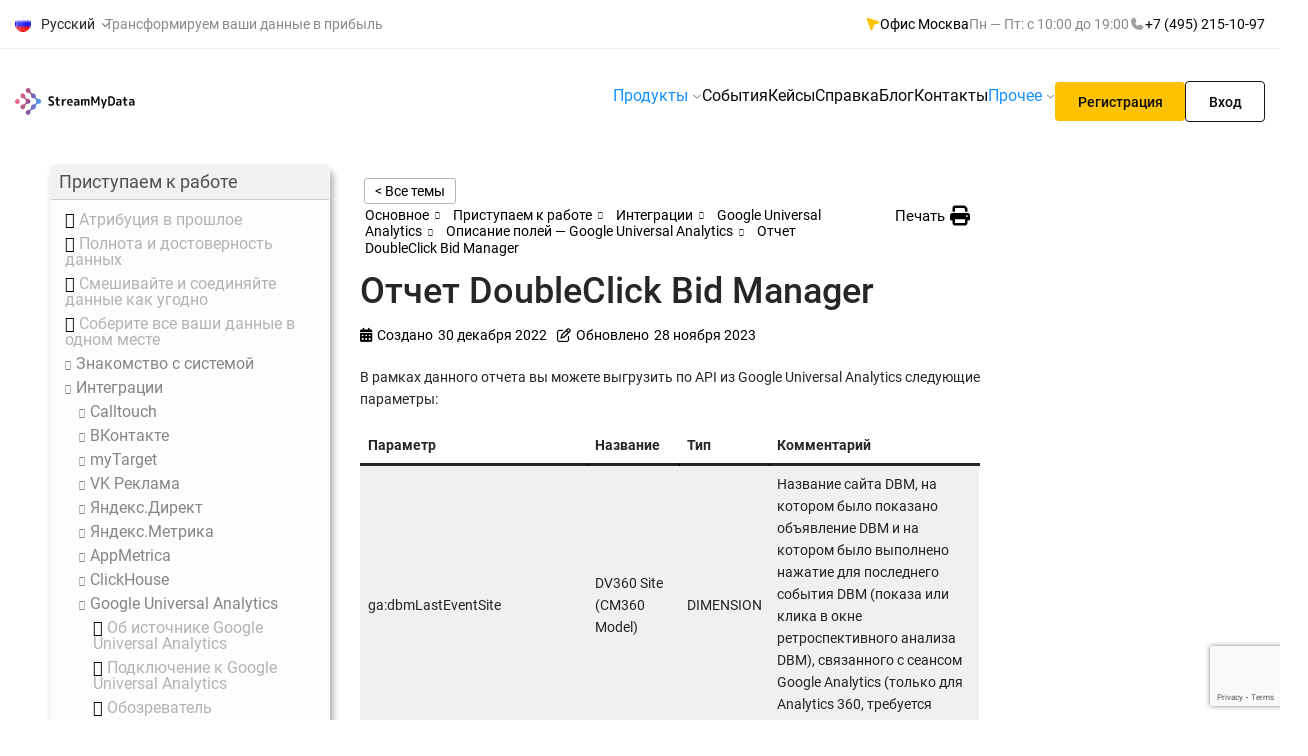

--- FILE ---
content_type: text/html; charset=UTF-8
request_url: https://streammydata.ru/kb/google-universal-doubleclick-bid-manager/
body_size: 45414
content:
<!DOCTYPE html>
<html lang="ru-RU">
<head>
	<meta charset="UTF-8" />
	<meta name="viewport" content="width=device-width, initial-scale=1" />
<meta name='robots' content='index, follow, max-image-preview:large, max-snippet:-1, max-video-preview:-1' />

	<!-- This site is optimized with the Yoast SEO plugin v20.12 - https://yoast.com/wordpress/plugins/seo/ -->
	<meta name="description" content="Отчет DoubleClick Bid Manager в Google Universal Analytics. Экспортируйте и собирайте данные из разных источников в одном месте через сервис интерграции и сквозной аналитики StreamMyData" />
	<link rel="canonical" href="https://streammydata.ru/kb/google-universal-doubleclick-bid-manager/" />
	<meta property="og:locale" content="ru_RU" />
	<meta property="og:type" content="article" />
	<meta property="og:title" content="Отчет DoubleClick Bid Manager в Google Universal Analytics | StreamMyData" />
	<meta property="og:description" content="Отчет DoubleClick Bid Manager в Google Universal Analytics. Экспортируйте и собирайте данные из разных источников в одном месте через сервис интерграции и сквозной аналитики StreamMyData" />
	<meta property="og:url" content="https://streammydata.ru/kb/google-universal-doubleclick-bid-manager/" />
	<meta property="og:site_name" content="StreamMyData" />
	<meta property="article:modified_time" content="2023-11-28T13:16:57+00:00" />
<meta property="og:image:secure_url" content="https://streammydata.ru/wp-content/uploads/2023/01/OG-image-base.png" />
	<meta property="og:image" content="https://streammydata.ru/wp-content/uploads/2023/01/OG-image-base.png" />
	<meta property="og:image:width" content="1200" />
	<meta property="og:image:height" content="630" />
	<meta property="og:image:type" content="image/png" />
	<meta name="twitter:card" content="summary_large_image" />
	<meta name="twitter:label1" content="Примерное время для чтения" />
	<meta name="twitter:data1" content="5 минут" />
	<!-- / Yoast SEO plugin. -->


<title>Отчет DoubleClick Bid Manager в Google Universal Analytics | StreamMyData</title>
<link rel='dns-prefetch' href='//unpkg.com' />
<link rel='dns-prefetch' href='//cdn.jsdelivr.net' />
<link rel='dns-prefetch' href='//stats.wp.com' />
<link rel="alternate" type="application/rss+xml" title="StreamMyData &raquo; Лента" href="https://streammydata.ru/feed/" />
<link rel="alternate" type="application/rss+xml" title="StreamMyData &raquo; Лента комментариев" href="https://streammydata.ru/comments/feed/" />
<style>
img.wp-smiley,
img.emoji {
	display: inline !important;
	border: none !important;
	box-shadow: none !important;
	height: 1em !important;
	width: 1em !important;
	margin: 0 0.07em !important;
	vertical-align: -0.1em !important;
	background: none !important;
	padding: 0 !important;
}
</style>
	<link rel='stylesheet' id='wpauthor-blocks-fontawesome-front-css' href='https://streammydata.ru/wp-content/plugins/wp-post-author/assets/fontawesome/css/all.css?ver=3.6.4' media='all' />
<link rel='stylesheet' id='wpauthor-frontend-block-style-css-css' href='https://streammydata.ru/wp-content/plugins/wp-post-author/assets/dist/blocks.style.build.css?ver=3.6.4' media='all' />
<link rel='stylesheet' id='sb-event-banner-styles-css' href='https://streammydata.ru/wp-content/plugins/events/vc-components/assets/events-banner.css?ver=6.1.9' media='all' />
<style id='wp-block-group-inline-css'>
.wp-block-group{box-sizing:border-box}
:where(.wp-block-group.has-background){padding:1.25em 2.375em}
</style>
<style id='wp-block-paragraph-inline-css'>
.is-small-text{font-size:.875em}.is-regular-text{font-size:1em}.is-large-text{font-size:2.25em}.is-larger-text{font-size:3em}.has-drop-cap:not(:focus):first-letter{float:left;font-size:8.4em;line-height:.68;font-weight:100;margin:.05em .1em 0 0;text-transform:uppercase;font-style:normal}p.has-drop-cap.has-background{overflow:hidden}p.has-background{padding:1.25em 2.375em}:where(p.has-text-color:not(.has-link-color)) a{color:inherit}
</style>
<style id='wp-block-image-inline-css'>
.wp-block-image img{height:auto;max-width:100%;vertical-align:bottom}.wp-block-image.has-custom-border img,.wp-block-image img{box-sizing:border-box}.wp-block-image.aligncenter{text-align:center}.wp-block-image.alignfull img,.wp-block-image.alignwide img{height:auto;width:100%}.wp-block-image.aligncenter,.wp-block-image .aligncenter,.wp-block-image.alignleft,.wp-block-image .alignleft,.wp-block-image.alignright,.wp-block-image .alignright{display:table}.wp-block-image.aligncenter>figcaption,.wp-block-image .aligncenter>figcaption,.wp-block-image.alignleft>figcaption,.wp-block-image .alignleft>figcaption,.wp-block-image.alignright>figcaption,.wp-block-image .alignright>figcaption{display:table-caption;caption-side:bottom}.wp-block-image .alignleft{float:left;margin:.5em 1em .5em 0}.wp-block-image .alignright{float:right;margin:.5em 0 .5em 1em}.wp-block-image .aligncenter{margin-left:auto;margin-right:auto}.wp-block-image figcaption{margin-top:.5em;margin-bottom:1em}.wp-block-image.is-style-circle-mask img,.wp-block-image.is-style-rounded img,.wp-block-image .is-style-rounded img{border-radius:9999px}@supports ((-webkit-mask-image:none) or (mask-image:none)) or (-webkit-mask-image:none){.wp-block-image.is-style-circle-mask img{-webkit-mask-image:url('data:image/svg+xml;utf8,<svg viewBox="0 0 100 100" xmlns="http://www.w3.org/2000/svg"><circle cx="50" cy="50" r="50"/></svg>');mask-image:url('data:image/svg+xml;utf8,<svg viewBox="0 0 100 100" xmlns="http://www.w3.org/2000/svg"><circle cx="50" cy="50" r="50"/></svg>');mask-mode:alpha;-webkit-mask-repeat:no-repeat;mask-repeat:no-repeat;-webkit-mask-size:contain;mask-size:contain;-webkit-mask-position:center;mask-position:center;border-radius:0}}.wp-block-image :where(.has-border-color){border-style:solid}.wp-block-image :where([style*=border-top-color]){border-top-style:solid}.wp-block-image :where([style*=border-right-color]){border-right-style:solid}.wp-block-image :where([style*=border-bottom-color]){border-bottom-style:solid}.wp-block-image :where([style*=border-left-color]){border-left-style:solid}.wp-block-image :where([style*=border-width]){border-style:solid}.wp-block-image :where([style*=border-top-width]){border-top-style:solid}.wp-block-image :where([style*=border-right-width]){border-right-style:solid}.wp-block-image :where([style*=border-bottom-width]){border-bottom-style:solid}.wp-block-image :where([style*=border-left-width]){border-left-style:solid}.wp-block-image figure{margin:0}
.wp-block-image figcaption{color:#555;font-size:13px;text-align:center}.is-dark-theme .wp-block-image figcaption{color:hsla(0,0%,100%,.65)}.wp-block-image{margin:0 0 1em}
</style>
<style id='wp-block-site-logo-inline-css'>
.wp-block-site-logo{box-sizing:border-box;line-height:0}.wp-block-site-logo a{display:inline-block}.wp-block-site-logo.is-default-size img{width:120px;height:auto}.wp-block-site-logo img{height:auto;max-width:100%}.wp-block-site-logo a,.wp-block-site-logo img{border-radius:inherit}.wp-block-site-logo.aligncenter{margin-left:auto;margin-right:auto;text-align:center}.wp-block-site-logo.is-style-rounded{border-radius:9999px}
</style>
<style id='wp-block-navigation-link-inline-css'>
.wp-block-navigation .wp-block-navigation-item__label{word-break:normal;overflow-wrap:break-word}.wp-block-navigation .wp-block-navigation-item__description{display:none}
</style>
<link rel='stylesheet' id='wp-block-navigation-css' href='https://streammydata.ru/wp-includes/blocks/navigation/style.min.css?ver=6.1.9' media='all' />
<style id='wp-block-navigation-inline-css'>
.wp-block-navigation a:where(:not(.wp-element-button)){color: inherit;}
</style>
<style id='wp-block-template-part-inline-css'>
.wp-block-template-part.has-background{padding:1.25em 2.375em;margin-top:0;margin-bottom:0}
</style>
<style id='wp-block-table-inline-css'>
.wp-block-table{overflow-x:auto}.wp-block-table table{border-collapse:collapse;width:100%}.wp-block-table td,.wp-block-table th{border:1px solid;padding:.5em}.wp-block-table .has-fixed-layout{table-layout:fixed;width:100%}.wp-block-table .has-fixed-layout td,.wp-block-table .has-fixed-layout th{word-break:break-word}.wp-block-table.aligncenter,.wp-block-table.alignleft,.wp-block-table.alignright{display:table;width:auto}.wp-block-table.aligncenter td,.wp-block-table.aligncenter th,.wp-block-table.alignleft td,.wp-block-table.alignleft th,.wp-block-table.alignright td,.wp-block-table.alignright th{word-break:break-word}.wp-block-table .has-subtle-light-gray-background-color{background-color:#f3f4f5}.wp-block-table .has-subtle-pale-green-background-color{background-color:#e9fbe5}.wp-block-table .has-subtle-pale-blue-background-color{background-color:#e7f5fe}.wp-block-table .has-subtle-pale-pink-background-color{background-color:#fcf0ef}.wp-block-table.is-style-stripes{border-spacing:0;border-collapse:inherit;background-color:transparent;border-bottom:1px solid #f0f0f0}.wp-block-table.is-style-stripes tbody tr:nth-child(odd){background-color:#f0f0f0}.wp-block-table.is-style-stripes.has-subtle-light-gray-background-color tbody tr:nth-child(odd){background-color:#f3f4f5}.wp-block-table.is-style-stripes.has-subtle-pale-green-background-color tbody tr:nth-child(odd){background-color:#e9fbe5}.wp-block-table.is-style-stripes.has-subtle-pale-blue-background-color tbody tr:nth-child(odd){background-color:#e7f5fe}.wp-block-table.is-style-stripes.has-subtle-pale-pink-background-color tbody tr:nth-child(odd){background-color:#fcf0ef}.wp-block-table.is-style-stripes td,.wp-block-table.is-style-stripes th{border-color:transparent}.wp-block-table .has-border-color>*,.wp-block-table .has-border-color td,.wp-block-table .has-border-color th,.wp-block-table .has-border-color tr{border-color:inherit}.wp-block-table table[style*=border-top-color]>*,.wp-block-table table[style*=border-top-color]>* td,.wp-block-table table[style*=border-top-color]>* th,.wp-block-table table[style*=border-top-color] tr:first-child,.wp-block-table table[style*=border-top-color] tr:first-child td,.wp-block-table table[style*=border-top-color] tr:first-child th{border-top-color:inherit}.wp-block-table table[style*=border-top-color] tr:not(:first-child){border-top-color:currentColor}.wp-block-table table[style*=border-right-color]>*,.wp-block-table table[style*=border-right-color] td:last-child,.wp-block-table table[style*=border-right-color] th,.wp-block-table table[style*=border-right-color] tr{border-right-color:inherit}.wp-block-table table[style*=border-bottom-color]>*,.wp-block-table table[style*=border-bottom-color]>* td,.wp-block-table table[style*=border-bottom-color]>* th,.wp-block-table table[style*=border-bottom-color] tr:last-child,.wp-block-table table[style*=border-bottom-color] tr:last-child td,.wp-block-table table[style*=border-bottom-color] tr:last-child th{border-bottom-color:inherit}.wp-block-table table[style*=border-bottom-color] tr:not(:last-child){border-bottom-color:currentColor}.wp-block-table table[style*=border-left-color]>*,.wp-block-table table[style*=border-left-color] td:first-child,.wp-block-table table[style*=border-left-color] th,.wp-block-table table[style*=border-left-color] tr{border-left-color:inherit}.wp-block-table table[style*=border-style]>*,.wp-block-table table[style*=border-style] td,.wp-block-table table[style*=border-style] th,.wp-block-table table[style*=border-style] tr{border-style:inherit}.wp-block-table table[style*=border-width]>*,.wp-block-table table[style*=border-width] td,.wp-block-table table[style*=border-width] th,.wp-block-table table[style*=border-width] tr{border-width:inherit;border-style:inherit}
.wp-block-table{margin:"0 0 1em 0"}.wp-block-table thead{border-bottom:3px solid}.wp-block-table tfoot{border-top:3px solid}.wp-block-table td,.wp-block-table th{word-break:normal}.wp-block-table figcaption{color:#555;font-size:13px;text-align:center}.is-dark-theme .wp-block-table figcaption{color:hsla(0,0%,100%,.65)}
</style>
<style id='wp-block-spacer-inline-css'>
.wp-block-spacer{clear:both}
</style>
<style id='wp-block-columns-inline-css'>
.wp-block-columns{display:flex;margin-bottom:1.75em;box-sizing:border-box;flex-wrap:wrap!important;align-items:normal!important}@media (min-width:782px){.wp-block-columns{flex-wrap:nowrap!important}}.wp-block-columns.are-vertically-aligned-top{align-items:flex-start}.wp-block-columns.are-vertically-aligned-center{align-items:center}.wp-block-columns.are-vertically-aligned-bottom{align-items:flex-end}@media (max-width:781px){.wp-block-columns:not(.is-not-stacked-on-mobile)>.wp-block-column{flex-basis:100%!important}}@media (min-width:782px){.wp-block-columns:not(.is-not-stacked-on-mobile)>.wp-block-column{flex-basis:0;flex-grow:1}.wp-block-columns:not(.is-not-stacked-on-mobile)>.wp-block-column[style*=flex-basis]{flex-grow:0}}.wp-block-columns.is-not-stacked-on-mobile{flex-wrap:nowrap!important}.wp-block-columns.is-not-stacked-on-mobile>.wp-block-column{flex-basis:0;flex-grow:1}.wp-block-columns.is-not-stacked-on-mobile>.wp-block-column[style*=flex-basis]{flex-grow:0}:where(.wp-block-columns.has-background){padding:1.25em 2.375em}.wp-block-column{flex-grow:1;min-width:0;word-break:break-word;overflow-wrap:break-word}.wp-block-column.is-vertically-aligned-top{align-self:flex-start}.wp-block-column.is-vertically-aligned-center{align-self:center}.wp-block-column.is-vertically-aligned-bottom{align-self:flex-end}.wp-block-column.is-vertically-aligned-bottom,.wp-block-column.is-vertically-aligned-center,.wp-block-column.is-vertically-aligned-top{width:100%}
</style>
<link rel='stylesheet' id='wp-block-social-links-css' href='https://streammydata.ru/wp-includes/blocks/social-links/style.min.css?ver=6.1.9' media='all' />
<style id='wp-block-library-inline-css'>
:root{--wp-admin-theme-color:#007cba;--wp-admin-theme-color--rgb:0,124,186;--wp-admin-theme-color-darker-10:#006ba1;--wp-admin-theme-color-darker-10--rgb:0,107,161;--wp-admin-theme-color-darker-20:#005a87;--wp-admin-theme-color-darker-20--rgb:0,90,135;--wp-admin-border-width-focus:2px}@media (-webkit-min-device-pixel-ratio:2),(min-resolution:192dpi){:root{--wp-admin-border-width-focus:1.5px}}.wp-element-button{cursor:pointer}:root{--wp--preset--font-size--normal:16px;--wp--preset--font-size--huge:42px}:root .has-very-light-gray-background-color{background-color:#eee}:root .has-very-dark-gray-background-color{background-color:#313131}:root .has-very-light-gray-color{color:#eee}:root .has-very-dark-gray-color{color:#313131}:root .has-vivid-green-cyan-to-vivid-cyan-blue-gradient-background{background:linear-gradient(135deg,#00d084,#0693e3)}:root .has-purple-crush-gradient-background{background:linear-gradient(135deg,#34e2e4,#4721fb 50%,#ab1dfe)}:root .has-hazy-dawn-gradient-background{background:linear-gradient(135deg,#faaca8,#dad0ec)}:root .has-subdued-olive-gradient-background{background:linear-gradient(135deg,#fafae1,#67a671)}:root .has-atomic-cream-gradient-background{background:linear-gradient(135deg,#fdd79a,#004a59)}:root .has-nightshade-gradient-background{background:linear-gradient(135deg,#330968,#31cdcf)}:root .has-midnight-gradient-background{background:linear-gradient(135deg,#020381,#2874fc)}.has-regular-font-size{font-size:1em}.has-larger-font-size{font-size:2.625em}.has-normal-font-size{font-size:var(--wp--preset--font-size--normal)}.has-huge-font-size{font-size:var(--wp--preset--font-size--huge)}.has-text-align-center{text-align:center}.has-text-align-left{text-align:left}.has-text-align-right{text-align:right}#end-resizable-editor-section{display:none}.aligncenter{clear:both}.items-justified-left{justify-content:flex-start}.items-justified-center{justify-content:center}.items-justified-right{justify-content:flex-end}.items-justified-space-between{justify-content:space-between}.screen-reader-text{border:0;clip:rect(1px,1px,1px,1px);-webkit-clip-path:inset(50%);clip-path:inset(50%);height:1px;margin:-1px;overflow:hidden;padding:0;position:absolute;width:1px;word-wrap:normal!important}.screen-reader-text:focus{background-color:#ddd;clip:auto!important;-webkit-clip-path:none;clip-path:none;color:#444;display:block;font-size:1em;height:auto;left:5px;line-height:normal;padding:15px 23px 14px;text-decoration:none;top:5px;width:auto;z-index:100000}html :where(.has-border-color){border-style:solid}html :where([style*=border-top-color]){border-top-style:solid}html :where([style*=border-right-color]){border-right-style:solid}html :where([style*=border-bottom-color]){border-bottom-style:solid}html :where([style*=border-left-color]){border-left-style:solid}html :where([style*=border-width]){border-style:solid}html :where([style*=border-top-width]){border-top-style:solid}html :where([style*=border-right-width]){border-right-style:solid}html :where([style*=border-bottom-width]){border-bottom-style:solid}html :where([style*=border-left-width]){border-left-style:solid}html :where(img[class*=wp-image-]){height:auto;max-width:100%}figure{margin:0 0 1em}
.has-text-align-justify{text-align:justify;}
</style>
<style id='global-styles-inline-css'>
body{--wp--preset--color--black: #000000;--wp--preset--color--cyan-bluish-gray: #abb8c3;--wp--preset--color--white: #ffffff;--wp--preset--color--pale-pink: #f78da7;--wp--preset--color--vivid-red: #cf2e2e;--wp--preset--color--luminous-vivid-orange: #ff6900;--wp--preset--color--luminous-vivid-amber: #fcb900;--wp--preset--color--light-green-cyan: #7bdcb5;--wp--preset--color--vivid-green-cyan: #00d084;--wp--preset--color--pale-cyan-blue: #8ed1fc;--wp--preset--color--vivid-cyan-blue: #0693e3;--wp--preset--color--vivid-purple: #9b51e0;--wp--preset--color--foreground: #0a0a0a;--wp--preset--color--background: #ffffff;--wp--preset--color--primary: #0a0a0a;--wp--preset--color--secondary: #ffc200;--wp--preset--color--tertiary: #8a8a8a;--wp--preset--gradient--vivid-cyan-blue-to-vivid-purple: linear-gradient(135deg,rgba(6,147,227,1) 0%,rgb(155,81,224) 100%);--wp--preset--gradient--light-green-cyan-to-vivid-green-cyan: linear-gradient(135deg,rgb(122,220,180) 0%,rgb(0,208,130) 100%);--wp--preset--gradient--luminous-vivid-amber-to-luminous-vivid-orange: linear-gradient(135deg,rgba(252,185,0,1) 0%,rgba(255,105,0,1) 100%);--wp--preset--gradient--luminous-vivid-orange-to-vivid-red: linear-gradient(135deg,rgba(255,105,0,1) 0%,rgb(207,46,46) 100%);--wp--preset--gradient--very-light-gray-to-cyan-bluish-gray: linear-gradient(135deg,rgb(238,238,238) 0%,rgb(169,184,195) 100%);--wp--preset--gradient--cool-to-warm-spectrum: linear-gradient(135deg,rgb(74,234,220) 0%,rgb(151,120,209) 20%,rgb(207,42,186) 40%,rgb(238,44,130) 60%,rgb(251,105,98) 80%,rgb(254,248,76) 100%);--wp--preset--gradient--blush-light-purple: linear-gradient(135deg,rgb(255,206,236) 0%,rgb(152,150,240) 100%);--wp--preset--gradient--blush-bordeaux: linear-gradient(135deg,rgb(254,205,165) 0%,rgb(254,45,45) 50%,rgb(107,0,62) 100%);--wp--preset--gradient--luminous-dusk: linear-gradient(135deg,rgb(255,203,112) 0%,rgb(199,81,192) 50%,rgb(65,88,208) 100%);--wp--preset--gradient--pale-ocean: linear-gradient(135deg,rgb(255,245,203) 0%,rgb(182,227,212) 50%,rgb(51,167,181) 100%);--wp--preset--gradient--electric-grass: linear-gradient(135deg,rgb(202,248,128) 0%,rgb(113,206,126) 100%);--wp--preset--gradient--midnight: linear-gradient(135deg,rgb(2,3,129) 0%,rgb(40,116,252) 100%);--wp--preset--gradient--vertical-secondary-to-tertiary: linear-gradient(to bottom,var(--wp--preset--color--secondary) 0%,var(--wp--preset--color--tertiary) 100%);--wp--preset--gradient--vertical-secondary-to-background: linear-gradient(to bottom,var(--wp--preset--color--secondary) 0%,var(--wp--preset--color--background) 100%);--wp--preset--gradient--vertical-tertiary-to-background: linear-gradient(to bottom,var(--wp--preset--color--tertiary) 0%,var(--wp--preset--color--background) 100%);--wp--preset--gradient--diagonal-primary-to-foreground: linear-gradient(to bottom right,var(--wp--preset--color--primary) 0%,var(--wp--preset--color--foreground) 100%);--wp--preset--gradient--diagonal-secondary-to-background: linear-gradient(to bottom right,var(--wp--preset--color--secondary) 50%,var(--wp--preset--color--background) 50%);--wp--preset--gradient--diagonal-background-to-secondary: linear-gradient(to bottom right,var(--wp--preset--color--background) 50%,var(--wp--preset--color--secondary) 50%);--wp--preset--gradient--diagonal-tertiary-to-background: linear-gradient(to bottom right,var(--wp--preset--color--tertiary) 50%,var(--wp--preset--color--background) 50%);--wp--preset--gradient--diagonal-background-to-tertiary: linear-gradient(to bottom right,var(--wp--preset--color--background) 50%,var(--wp--preset--color--tertiary) 50%);--wp--preset--duotone--dark-grayscale: url('#wp-duotone-dark-grayscale');--wp--preset--duotone--grayscale: url('#wp-duotone-grayscale');--wp--preset--duotone--purple-yellow: url('#wp-duotone-purple-yellow');--wp--preset--duotone--blue-red: url('#wp-duotone-blue-red');--wp--preset--duotone--midnight: url('#wp-duotone-midnight');--wp--preset--duotone--magenta-yellow: url('#wp-duotone-magenta-yellow');--wp--preset--duotone--purple-green: url('#wp-duotone-purple-green');--wp--preset--duotone--blue-orange: url('#wp-duotone-blue-orange');--wp--preset--duotone--foreground-and-background: url('#wp-duotone-foreground-and-background');--wp--preset--duotone--foreground-and-secondary: url('#wp-duotone-foreground-and-secondary');--wp--preset--duotone--foreground-and-tertiary: url('#wp-duotone-foreground-and-tertiary');--wp--preset--duotone--primary-and-background: url('#wp-duotone-primary-and-background');--wp--preset--duotone--primary-and-secondary: url('#wp-duotone-primary-and-secondary');--wp--preset--duotone--primary-and-tertiary: url('#wp-duotone-primary-and-tertiary');--wp--preset--font-size--small: 1rem;--wp--preset--font-size--medium: 1.125rem;--wp--preset--font-size--large: 1.75rem;--wp--preset--font-size--x-large: clamp(1.25rem, 3vw, 1.75rem);--wp--preset--font-family--system-font: -apple-system,BlinkMacSystemFont,"Segoe UI",Roboto,Oxygen-Sans,Ubuntu,Cantarell,"Helvetica Neue",sans-serif;--wp--preset--font-family--roboto: "Roboto", serif;--wp--preset--spacing--20: 0.44rem;--wp--preset--spacing--30: 0.67rem;--wp--preset--spacing--40: 1rem;--wp--preset--spacing--50: 1.5rem;--wp--preset--spacing--60: 2.25rem;--wp--preset--spacing--70: 3.38rem;--wp--preset--spacing--80: 5.06rem;--wp--custom--spacing--small: max(1.25rem, 5vw);--wp--custom--spacing--medium: clamp(2rem, 8vw, calc(4 * var(--wp--style--block-gap)));--wp--custom--spacing--large: clamp(4rem, 10vw, 8rem);--wp--custom--spacing--outer: 0;--wp--custom--typography--font-size--huge: clamp(2.25rem, 4vw, 2.75rem);--wp--custom--typography--font-size--gigantic: clamp(1.75rem, 6vw, 2rem);--wp--custom--typography--font-size--colossal: clamp(1.25rem, 8vw, 2.25rem);--wp--custom--typography--line-height--tiny: 1.15;--wp--custom--typography--line-height--small: 1.2;--wp--custom--typography--line-height--medium: 1.4;--wp--custom--typography--line-height--normal: 1.6;}body { margin: 0;--wp--style--global--content-size: 1110px;--wp--style--global--wide-size: 1110px; }.wp-site-blocks > .alignleft { float: left; margin-right: 2em; }.wp-site-blocks > .alignright { float: right; margin-left: 2em; }.wp-site-blocks > .aligncenter { justify-content: center; margin-left: auto; margin-right: auto; }.wp-site-blocks > * { margin-block-start: 0; margin-block-end: 0; }.wp-site-blocks > * + * { margin-block-start: 1.5rem; }body { --wp--style--block-gap: 1.5rem; }body .is-layout-flow > *{margin-block-start: 0;margin-block-end: 0;}body .is-layout-flow > * + *{margin-block-start: 1.5rem;margin-block-end: 0;}body .is-layout-constrained > *{margin-block-start: 0;margin-block-end: 0;}body .is-layout-constrained > * + *{margin-block-start: 1.5rem;margin-block-end: 0;}body .is-layout-flex{gap: 1.5rem;}body .is-layout-flow > .alignleft{float: left;margin-inline-start: 0;margin-inline-end: 2em;}body .is-layout-flow > .alignright{float: right;margin-inline-start: 2em;margin-inline-end: 0;}body .is-layout-flow > .aligncenter{margin-left: auto !important;margin-right: auto !important;}body .is-layout-constrained > .alignleft{float: left;margin-inline-start: 0;margin-inline-end: 2em;}body .is-layout-constrained > .alignright{float: right;margin-inline-start: 2em;margin-inline-end: 0;}body .is-layout-constrained > .aligncenter{margin-left: auto !important;margin-right: auto !important;}body .is-layout-constrained > :where(:not(.alignleft):not(.alignright):not(.alignfull)){max-width: var(--wp--style--global--content-size);margin-left: auto !important;margin-right: auto !important;}body .is-layout-constrained > .alignwide{max-width: var(--wp--style--global--wide-size);}body .is-layout-flex{display: flex;}body .is-layout-flex{flex-wrap: wrap;align-items: center;}body .is-layout-flex > *{margin: 0;}body{background-color: var(--wp--preset--color--background);color: var(--wp--preset--color--foreground);font-family: var(--wp--preset--font-family--roboto);font-size: var(--wp--preset--font-size--medium);font-style: normal;font-weight: 400;line-height: 1.2;padding-top: 0px;padding-right: 0px;padding-bottom: 0px;padding-left: 0px;}a:where(:not(.wp-element-button)){color: var(--wp--preset--color--foreground);text-decoration: underline;}h1{font-family: var(--wp--preset--font-family--source-serif-pro);font-size: var(--wp--custom--typography--font-size--colossal);font-weight: 300;line-height: var(--wp--custom--typography--line-height--tiny);}h2{font-family: var(--wp--preset--font-family--source-serif-pro);font-size: var(--wp--custom--typography--font-size--gigantic);font-weight: 300;line-height: var(--wp--custom--typography--line-height--small);}h3{font-family: var(--wp--preset--font-family--source-serif-pro);font-size: var(--wp--custom--typography--font-size--huge);font-weight: 300;line-height: var(--wp--custom--typography--line-height--tiny);}h4{font-family: var(--wp--preset--font-family--source-serif-pro);font-size: var(--wp--preset--font-size--x-large);font-weight: 300;line-height: var(--wp--custom--typography--line-height--tiny);}h5{font-family: var(--wp--preset--font-family--system-font);font-size: var(--wp--preset--font-size--medium);font-weight: 700;line-height: var(--wp--custom--typography--line-height--normal);text-transform: uppercase;}h6{font-family: var(--wp--preset--font-family--system-font);font-size: var(--wp--preset--font-size--medium);font-weight: 400;line-height: var(--wp--custom--typography--line-height--normal);text-transform: uppercase;}.wp-element-button, .wp-block-button__link{background-color: #32373c;border-width: 0;color: #fff;font-family: inherit;font-size: inherit;line-height: inherit;padding: calc(0.667em + 2px) calc(1.333em + 2px);text-decoration: none;}.has-black-color{color: var(--wp--preset--color--black) !important;}.has-cyan-bluish-gray-color{color: var(--wp--preset--color--cyan-bluish-gray) !important;}.has-white-color{color: var(--wp--preset--color--white) !important;}.has-pale-pink-color{color: var(--wp--preset--color--pale-pink) !important;}.has-vivid-red-color{color: var(--wp--preset--color--vivid-red) !important;}.has-luminous-vivid-orange-color{color: var(--wp--preset--color--luminous-vivid-orange) !important;}.has-luminous-vivid-amber-color{color: var(--wp--preset--color--luminous-vivid-amber) !important;}.has-light-green-cyan-color{color: var(--wp--preset--color--light-green-cyan) !important;}.has-vivid-green-cyan-color{color: var(--wp--preset--color--vivid-green-cyan) !important;}.has-pale-cyan-blue-color{color: var(--wp--preset--color--pale-cyan-blue) !important;}.has-vivid-cyan-blue-color{color: var(--wp--preset--color--vivid-cyan-blue) !important;}.has-vivid-purple-color{color: var(--wp--preset--color--vivid-purple) !important;}.has-foreground-color{color: var(--wp--preset--color--foreground) !important;}.has-background-color{color: var(--wp--preset--color--background) !important;}.has-primary-color{color: var(--wp--preset--color--primary) !important;}.has-secondary-color{color: var(--wp--preset--color--secondary) !important;}.has-tertiary-color{color: var(--wp--preset--color--tertiary) !important;}.has-black-background-color{background-color: var(--wp--preset--color--black) !important;}.has-cyan-bluish-gray-background-color{background-color: var(--wp--preset--color--cyan-bluish-gray) !important;}.has-white-background-color{background-color: var(--wp--preset--color--white) !important;}.has-pale-pink-background-color{background-color: var(--wp--preset--color--pale-pink) !important;}.has-vivid-red-background-color{background-color: var(--wp--preset--color--vivid-red) !important;}.has-luminous-vivid-orange-background-color{background-color: var(--wp--preset--color--luminous-vivid-orange) !important;}.has-luminous-vivid-amber-background-color{background-color: var(--wp--preset--color--luminous-vivid-amber) !important;}.has-light-green-cyan-background-color{background-color: var(--wp--preset--color--light-green-cyan) !important;}.has-vivid-green-cyan-background-color{background-color: var(--wp--preset--color--vivid-green-cyan) !important;}.has-pale-cyan-blue-background-color{background-color: var(--wp--preset--color--pale-cyan-blue) !important;}.has-vivid-cyan-blue-background-color{background-color: var(--wp--preset--color--vivid-cyan-blue) !important;}.has-vivid-purple-background-color{background-color: var(--wp--preset--color--vivid-purple) !important;}.has-foreground-background-color{background-color: var(--wp--preset--color--foreground) !important;}.has-background-background-color{background-color: var(--wp--preset--color--background) !important;}.has-primary-background-color{background-color: var(--wp--preset--color--primary) !important;}.has-secondary-background-color{background-color: var(--wp--preset--color--secondary) !important;}.has-tertiary-background-color{background-color: var(--wp--preset--color--tertiary) !important;}.has-black-border-color{border-color: var(--wp--preset--color--black) !important;}.has-cyan-bluish-gray-border-color{border-color: var(--wp--preset--color--cyan-bluish-gray) !important;}.has-white-border-color{border-color: var(--wp--preset--color--white) !important;}.has-pale-pink-border-color{border-color: var(--wp--preset--color--pale-pink) !important;}.has-vivid-red-border-color{border-color: var(--wp--preset--color--vivid-red) !important;}.has-luminous-vivid-orange-border-color{border-color: var(--wp--preset--color--luminous-vivid-orange) !important;}.has-luminous-vivid-amber-border-color{border-color: var(--wp--preset--color--luminous-vivid-amber) !important;}.has-light-green-cyan-border-color{border-color: var(--wp--preset--color--light-green-cyan) !important;}.has-vivid-green-cyan-border-color{border-color: var(--wp--preset--color--vivid-green-cyan) !important;}.has-pale-cyan-blue-border-color{border-color: var(--wp--preset--color--pale-cyan-blue) !important;}.has-vivid-cyan-blue-border-color{border-color: var(--wp--preset--color--vivid-cyan-blue) !important;}.has-vivid-purple-border-color{border-color: var(--wp--preset--color--vivid-purple) !important;}.has-foreground-border-color{border-color: var(--wp--preset--color--foreground) !important;}.has-background-border-color{border-color: var(--wp--preset--color--background) !important;}.has-primary-border-color{border-color: var(--wp--preset--color--primary) !important;}.has-secondary-border-color{border-color: var(--wp--preset--color--secondary) !important;}.has-tertiary-border-color{border-color: var(--wp--preset--color--tertiary) !important;}.has-vivid-cyan-blue-to-vivid-purple-gradient-background{background: var(--wp--preset--gradient--vivid-cyan-blue-to-vivid-purple) !important;}.has-light-green-cyan-to-vivid-green-cyan-gradient-background{background: var(--wp--preset--gradient--light-green-cyan-to-vivid-green-cyan) !important;}.has-luminous-vivid-amber-to-luminous-vivid-orange-gradient-background{background: var(--wp--preset--gradient--luminous-vivid-amber-to-luminous-vivid-orange) !important;}.has-luminous-vivid-orange-to-vivid-red-gradient-background{background: var(--wp--preset--gradient--luminous-vivid-orange-to-vivid-red) !important;}.has-very-light-gray-to-cyan-bluish-gray-gradient-background{background: var(--wp--preset--gradient--very-light-gray-to-cyan-bluish-gray) !important;}.has-cool-to-warm-spectrum-gradient-background{background: var(--wp--preset--gradient--cool-to-warm-spectrum) !important;}.has-blush-light-purple-gradient-background{background: var(--wp--preset--gradient--blush-light-purple) !important;}.has-blush-bordeaux-gradient-background{background: var(--wp--preset--gradient--blush-bordeaux) !important;}.has-luminous-dusk-gradient-background{background: var(--wp--preset--gradient--luminous-dusk) !important;}.has-pale-ocean-gradient-background{background: var(--wp--preset--gradient--pale-ocean) !important;}.has-electric-grass-gradient-background{background: var(--wp--preset--gradient--electric-grass) !important;}.has-midnight-gradient-background{background: var(--wp--preset--gradient--midnight) !important;}.has-vertical-secondary-to-tertiary-gradient-background{background: var(--wp--preset--gradient--vertical-secondary-to-tertiary) !important;}.has-vertical-secondary-to-background-gradient-background{background: var(--wp--preset--gradient--vertical-secondary-to-background) !important;}.has-vertical-tertiary-to-background-gradient-background{background: var(--wp--preset--gradient--vertical-tertiary-to-background) !important;}.has-diagonal-primary-to-foreground-gradient-background{background: var(--wp--preset--gradient--diagonal-primary-to-foreground) !important;}.has-diagonal-secondary-to-background-gradient-background{background: var(--wp--preset--gradient--diagonal-secondary-to-background) !important;}.has-diagonal-background-to-secondary-gradient-background{background: var(--wp--preset--gradient--diagonal-background-to-secondary) !important;}.has-diagonal-tertiary-to-background-gradient-background{background: var(--wp--preset--gradient--diagonal-tertiary-to-background) !important;}.has-diagonal-background-to-tertiary-gradient-background{background: var(--wp--preset--gradient--diagonal-background-to-tertiary) !important;}.has-small-font-size{font-size: var(--wp--preset--font-size--small) !important;}.has-medium-font-size{font-size: var(--wp--preset--font-size--medium) !important;}.has-large-font-size{font-size: var(--wp--preset--font-size--large) !important;}.has-x-large-font-size{font-size: var(--wp--preset--font-size--x-large) !important;}.has-system-font-font-family{font-family: var(--wp--preset--font-family--system-font) !important;}.has-roboto-font-family{font-family: var(--wp--preset--font-family--roboto) !important;}
</style>
<style id='core-block-supports-inline-css'>
.wp-block-group.wp-container-4{flex-wrap:nowrap;gap:var(--wp--preset--spacing--30);justify-content:flex-end;}.wp-block-group.wp-container-5{gap:var(--wp--preset--spacing--40);justify-content:space-between;}.wp-elements-0bdefd9f11b6528d3f4ba145494e737a a{color:var(--wp--preset--color--foreground);}.wp-block-group.wp-container-7{gap:var(--wp--preset--spacing--20);justify-content:space-between;}.wp-block-group.wp-container-8{flex-wrap:nowrap;justify-content:space-between;}.wp-block-group.wp-container-9{gap:var(--wp--preset--spacing--30);justify-content:space-between;align-items:flex-start;}.wp-block-navigation.wp-container-13{justify-content:flex-end;}.wp-block-group.wp-container-26{gap:var(--wp--preset--spacing--60);align-items:flex-start;}.wp-block-social-links.wp-container-31{gap:var(--wp--preset--spacing--50) var(--wp--preset--spacing--50);}.wp-block-group.wp-container-33{flex-wrap:nowrap;gap:0;}.wp-block-group.wp-container-2,.wp-block-group.wp-container-3,.wp-block-group.wp-container-6,.wp-block-columns.wp-container-29{flex-wrap:nowrap;}.wp-block-group.wp-container-10 > *,.wp-block-group.wp-container-10.wp-block-group.wp-container-10 > * + *,.wp-block-group.wp-container-16 > *,.wp-block-group.wp-container-16.wp-block-group.wp-container-16 > * + *{margin-block-start:0;margin-block-end:0;}.wp-block-group.wp-container-14,.wp-block-group.wp-container-30,.wp-block-group.wp-container-35{justify-content:space-between;}.wp-block-group.wp-container-17,.wp-block-group.wp-container-21,.wp-block-group.wp-container-24,.wp-block-group.wp-container-25{flex-direction:column;align-items:flex-start;}.wp-block-navigation.wp-container-20,.wp-block-navigation.wp-container-23{gap:var(--wp--preset--spacing--30);flex-direction:column;align-items:flex-start;}.wp-elements-5d5ccb32ee6b8e62669b07c2d7ecc28d a,.wp-elements-d09cd26017ef4af4d4e8f0fc8b19a97c a,.wp-elements-9170c856f0900b8d84940630acdba123 a,.wp-elements-c2b61bd7db82f980064bdfdedb480661 a{color:var(--wp--preset--color--background);}.wp-block-group.wp-container-27,.wp-block-group.wp-container-34{flex-wrap:nowrap;gap:0;flex-direction:column;align-items:flex-start;}
</style>
<link rel='stylesheet' id='wa_chpcs_css_file-css' href='https://streammydata.ru/wp-content/plugins/carousel-horizontal-posts-content-slider/assets/css/custom-style.css?ver=3.3' media='all' />
<link rel='stylesheet' id='dashicons-css' href='https://streammydata.ru/wp-includes/css/dashicons.min.css?ver=6.1.9' media='all' />
<link rel='stylesheet' id='post-views-counter-frontend-css' href='https://streammydata.ru/wp-content/plugins/post-views-counter/css/frontend.min.css?ver=1.4.7' media='all' />
<style id='wp-webfonts-inline-css'>
@font-face{font-family:Roboto;font-style:normal;font-weight:400;font-display:fallback;src:local(Roboto), url('/wp-content/themes/sdm/assets/fonts/Roboto-Regular.woff2') format('woff2');font-stretch:normal;}@font-face{font-family:Roboto;font-style:normal;font-weight:500;font-display:fallback;src:local(Roboto), url('/wp-content/themes/sdm/assets/fonts/Roboto-Medium.woff2') format('woff2');font-stretch:normal;}@font-face{font-family:Roboto;font-style:bold;font-weight:700;font-display:fallback;src:local(Roboto), url('/wp-content/themes/sdm/assets/fonts/Roboto-Bold.woff2') format('woff2');font-stretch:normal;}
</style>
<link rel='stylesheet' id='sdm-global-styles-css' href='https://streammydata.ru/wp-content/themes/sdm/style.css?ver=6.1.9' media='all' />
<link rel='stylesheet' id='smd-contact-form-css' href='https://streammydata.ru/wp-content/themes/sdm/assets/contact-form/contact-form.css?ver=6.1.9' media='all' />
<link rel='stylesheet' id='smd-inline-contact-form-css-css' href='https://streammydata.ru/wp-content/themes/sdm/assets/inline-contact-form/dist/index.css?ver=6.1.9' media='all' />
<link rel='stylesheet' id='cta-banner-css' href='https://streammydata.ru/wp-content/themes/sdm/vc-components/cta-banner/cta-banner.css?ver=6.1.9' media='all' />
<link rel='stylesheet' id='cta-banner-form-style-css' href='https://streammydata.ru/wp-content/themes/sdm/vc-components/cta-banner/assets/form.css?ver=6.1.9' media='all' />
<link rel='stylesheet' id='twentytwentytwo-style-css' href='https://streammydata.ru/wp-content/themes/twentytwentytwo/style.css?ver=0.2' media='all' />
<link rel='stylesheet' id='awpa-wp-post-author-styles-css' href='https://streammydata.ru/wp-content/plugins/wp-post-author/assets/css/awpa-frontend-style.css?ver=3.6.4' media='all' />
<style id='awpa-wp-post-author-styles-inline-css'>

                .wp_post_author_widget .wp-post-author-meta .awpa-display-name > a:hover,
                body .wp-post-author-wrap .awpa-display-name > a:hover {
                    color: #b81e1e;
                }
                .wp-post-author-meta .wp-post-author-meta-more-posts a.awpa-more-posts:hover, 
                .awpa-review-field .right-star .awpa-rating-button:not(:disabled):hover {
                    color: #b81e1e;
                    border-color: #b81e1e;
                }
            .awpa-title, .wp-post-author-meta-more-posts { display: none; } .wp-post-author-shortcode { background: #f6f6f6; } .wp-post-author-shortcode .awpa-author-block img { width: 100px; object-fit: contain; margin-bottom: 10px; object-position: top; } .awpa-img.awpa-author-block { width: auto !important; } .wp-post-author-meta-bio p { font-size: .8em; margin-bottom: 0; } .wp-post-author-wrap .awpa-display-name::before { content: "АВТОР:"; font-size: 0.45em; font-weight: 300;display:flex;align-items:center } .awpa-display-name a { font-size: .6em; font-weight: 700; color: #000; pointer-events:none; } .wp-post-author-meta a, .wp-post-author-wrap .awpa-display-name { margin: 0 !important; } .wp-post-author-wrap .awpa-display-name { display: flex; gap: 3px; } .wp-post-author-wrap .awpa-contact-info { display:none !important; } .wp-post-author-shortcode .awpa-author-block { padding-top:0 !important; }.wp-post-author-shortcode{padding-bottom:0 !important} @media (max-width: 470px) { .wp-post-author .wp-post-author-meta.awpa-author-block { width: 100%; } }.wp-post-author-meta a { line-height: 31px !important }.wp-post-author-wrap .awpa-display-name a {pointer-events:all}
</style>
<link rel='stylesheet' id='events-meta-styles-css' href='https://streammydata.ru/wp-content/plugins/events/vc-components/assets/events-meta.css' media='all' />
<link rel='stylesheet' id='events-form-styles-css' href='https://streammydata.ru/wp-content/plugins/events/vc-components/assets/event-form/index.css' media='all' />
<link rel='stylesheet' id='owl-carousel2-css' href='https://streammydata.ru/wp-content/plugins/events/vc-components/assets/owl.carousel.min.css' media='all' />
<link rel='stylesheet' id='similar-events-styles-css' href='https://streammydata.ru/wp-content/plugins/events/vc-components/assets/events-similar.css' media='all' />
<link rel='stylesheet' id='enlighterjs-css' href='https://streammydata.ru/wp-content/plugins/enlighter/cache/enlighterjs.min.css?ver=HQaJLY3xHhGvOFw' media='all' />
<link rel='stylesheet' id='bsf-Defaults-css' href='https://streammydata.ru/wp-content/uploads/smile_fonts/Defaults/Defaults.css?ver=6.1.9' media='all' />
<link rel='stylesheet' id='epkb-icon-fonts-css' href='https://streammydata.ru/wp-content/plugins/echo-knowledge-base/css/epkb-icon-fonts.min.css?ver=11.31.0' media='all' />
<link rel='stylesheet' id='epkb-ap-frontend-layout-vital-css' href='https://streammydata.ru/wp-content/plugins/echo-knowledge-base/css/ap-frontend-layout-vital.min.css?ver=11.31.0' media='all' />
<link rel='stylesheet' id='epkb-ap-frontend-layout-css' href='https://streammydata.ru/wp-content/plugins/echo-knowledge-base/css/ap-frontend-layout.min.css?ver=11.31.0' media='all' />
<style id='epkb-ap-frontend-layout-inline-css'>
 #epkb-sidebar-container-v2 .epkb-category-level-2-3 .epkb-category-level-2-3__cat-name{font-family:inherit;font-weight:inherit;font-size:inherit;color:#868686!important;}#wpadminbar #wp-admin-bar-epkb-edit-mode-button>.ab-item:before{content:"\f118";top:2px;float:left;font:normal 20px/1 dashicons;speak:none;padding:4px 0;-webkit-font-smoothing:antialiased;-moz-osx-font-smoothing:grayscale;background-image:none !important;margin-right:6px;color:#4391F3;}#wpadminbar #wp-admin-bar-epkb-edit-mode-button>.ab-item:hover:before{color:#4391F3;}
</style>

<script src='https://streammydata.ru/wp-includes/blocks/navigation/view.min.js?ver=c24330f635f5cb9d5e0e' id='wp-block-navigation-view-js'></script>
<script src='https://streammydata.ru/wp-includes/blocks/navigation/view-modal.min.js?ver=45f05135277abf0b0408' id='wp-block-navigation-view-2-js'></script>
<script src='https://streammydata.ru/wp-includes/js/jquery/jquery.min.js?ver=3.6.1' id='jquery-core-js'></script>
<script src='https://streammydata.ru/wp-includes/js/jquery/jquery-migrate.min.js?ver=3.3.2' id='jquery-migrate-js'></script>
<script src='https://streammydata.ru/wp-content/plugins/wp-post-author/assets/js/awpa-frontend-scripts.js?ver=3.6.4' id='awpa-custom-bg-scripts-js'></script>
<script id='epkb-public-scripts-js-extra'>
var epkb_vars = {"ajaxurl":"\/wp-admin\/admin-ajax.php","msg_try_again":"\u041f\u043e\u0436\u0430\u043b\u0443\u0439\u0441\u0442\u0430, \u043f\u043e\u0432\u0442\u043e\u0440\u0438\u0442\u0435 \u043f\u043e\u043f\u044b\u0442\u043a\u0443 \u043f\u043e\u0437\u0434\u043d\u0435\u0435.","error_occurred":"\u0412\u043e\u0437\u043d\u0438\u043a\u043b\u0430 \u043e\u0448\u0438\u0431\u043a\u0430 (1936)","not_saved":"\u0412\u043e\u0437\u043d\u0438\u043a\u043b\u0430 \u043e\u0448\u0438\u0431\u043a\u0430 (2456)","unknown_error":"\u041d\u0435\u0438\u0437\u0432\u0435\u0441\u0442\u043d\u0430\u044f \u043e\u0448\u0438\u0431\u043a\u0430 (1247)","reload_try_again":"\u041f\u043e\u0436\u0430\u043b\u0443\u0439\u0441\u0442\u0430, \u043f\u0435\u0440\u0435\u0437\u0430\u0433\u0440\u0443\u0437\u0438\u0442\u0435 \u0441\u0442\u0440\u0430\u043d\u0438\u0446\u0443 \u0438 \u043f\u043e\u043f\u0440\u043e\u0431\u0443\u0439\u0442\u0435 \u0441\u043d\u043e\u0432\u0430.","save_config":"\u0421\u043e\u0445\u0440\u0430\u043d\u044f\u0435\u043c \u043a\u043e\u043d\u0444\u0438\u0433\u0443\u0440\u0430\u0446\u0438\u044e","input_required":"\u0412\u0432\u043e\u0434 \u043e\u0431\u044f\u0437\u0430\u0442\u0435\u043b\u0435\u043d","load_template":"\u0417\u0430\u0433\u0440\u0443\u0437\u043a\u0430 \u0448\u0430\u0431\u043b\u043e\u043d\u0430...","nonce":"fb28446a5b","toc_editor_msg":"The TOC is not displayed because there are no matching headers in the article."};
</script>
<script src='https://streammydata.ru/wp-content/plugins/echo-knowledge-base/js/public-scripts.min.js?ver=11.31.0' id='epkb-public-scripts-js'></script>
<link rel="https://api.w.org/" href="https://streammydata.ru/wp-json/" /><link rel="alternate" type="application/json" href="https://streammydata.ru/wp-json/wp/v2/epkb_post_type_1/1768" /><link rel="EditURI" type="application/rsd+xml" title="RSD" href="https://streammydata.ru/xmlrpc.php?rsd" />
<link rel="wlwmanifest" type="application/wlwmanifest+xml" href="https://streammydata.ru/wp-includes/wlwmanifest.xml" />
<meta name="generator" content="WordPress 6.1.9" />
<link rel='shortlink' href='https://streammydata.ru/?p=1768' />
<link rel="alternate" type="application/json+oembed" href="https://streammydata.ru/wp-json/oembed/1.0/embed?url=https%3A%2F%2Fstreammydata.ru%2Fkb%2Fgoogle-universal-doubleclick-bid-manager%2F" />
<link rel="alternate" type="text/xml+oembed" href="https://streammydata.ru/wp-json/oembed/1.0/embed?url=https%3A%2F%2Fstreammydata.ru%2Fkb%2Fgoogle-universal-doubleclick-bid-manager%2F&#038;format=xml" />
	<style>img#wpstats{display:none}</style>
			<meta name="theme-color" content = "#FFC200">
	<meta name="format-detection" content="telephone=no" />
	<!-- Yandex.Metrika counter -->
	<script type="text/javascript" async defer>
        (function (m, e, t, r, i, k, a) {
            m[i] = m[i] || function () { (m[i].a = m[i].a || []).push(arguments) };
            m[i].l = 1 * new Date();
            for (var j = 0; j < document.scripts.length; j++) { if (document.scripts[j].src === r) { return; } }
            k = e.createElement(t), a = e.getElementsByTagName(t)[0], k.async = 1, k.src = r, a.parentNode.insertBefore(k, a)
        })
        (window, document, "script", "https://mc.yandex.ru/metrika/tag.js", "ym");

        ym(56488615, "init", {
            clickmap: true,
            trackLinks: true,
            accurateTrackBounce: true,
            trackHash: true,
            ecommerce: "dataLayer"
        });
	</script>
    <script async defer >
        (function(d,t) {
            var BASE_URL="https://chat.streammydata.ru";
            var g=d.createElement(t),s=d.getElementsByTagName(t)[0];
            g.src=BASE_URL+"/packs/js/sdk.js";
            g.async = true;
            s.parentNode.insertBefore(g,s);
            g.onload=function(){
                window.chatwootSDK.run({
                    websiteToken: '36NSbunzMxYLMfFTvUa82DQG',
                    baseUrl: BASE_URL
                })
            }
        })(document,"script");
    </script>
	<noscript>
		<div><img src="https://mc.yandex.ru/watch/56488615" style="position:absolute; left:-9999px;" alt="" /></div>
	</noscript>
	<!-- /Yandex.Metrika counter -->


	<link rel='preload' href='https://streammydata.ru/wp-includes/blocks/navigation/view.min.js?ver=c24330f635f5cb9d5e0e' as='script'/><link rel='preload' href='https://streammydata.ru/wp-includes/blocks/navigation/view-modal.min.js?ver=45f05135277abf0b0408' as='script'/><meta name="generator" content="Powered by WPBakery Page Builder - drag and drop page builder for WordPress."/>


<!-- This site is optimized with the Schema plugin v1.7.9.6 - https://schema.press -->
<script type="application/ld+json">{
    "@context": "http://schema.org",
    "@type": "BreadcrumbList",
    "itemListElement": [
        {
            "@type": "ListItem",
            "position": 1,
            "item": {
                "@id": "https://streammydata.ru",
                "name": "Home"
            }
        },
        {
            "@type": "ListItem",
            "position": 2,
            "item": {
                "@id": "https://streammydata.ru/kb/google-universal-doubleclick-bid-manager/",
                "name": "\u041e\u0442\u0447\u0435\u0442 DoubleClick Bid Manager"
            }
        }
    ]
}</script>

<meta name="generator" content="Powered by Slider Revolution 6.5.8 - responsive, Mobile-Friendly Slider Plugin for WordPress with comfortable drag and drop interface." />
<link rel="icon" href="https://streammydata.ru/wp-content/uploads/2022/10/image-1.png" sizes="32x32" />
<link rel="icon" href="https://streammydata.ru/wp-content/uploads/2022/10/image-1.png" sizes="192x192" />
<link rel="apple-touch-icon" href="https://streammydata.ru/wp-content/uploads/2022/10/image-1.png" />
<meta name="msapplication-TileImage" content="https://streammydata.ru/wp-content/uploads/2022/10/image-1.png" />
<script type="text/javascript">function setREVStartSize(e){
			//window.requestAnimationFrame(function() {				 
				window.RSIW = window.RSIW===undefined ? window.innerWidth : window.RSIW;	
				window.RSIH = window.RSIH===undefined ? window.innerHeight : window.RSIH;	
				try {								
					var pw = document.getElementById(e.c).parentNode.offsetWidth,
						newh;
					pw = pw===0 || isNaN(pw) ? window.RSIW : pw;
					e.tabw = e.tabw===undefined ? 0 : parseInt(e.tabw);
					e.thumbw = e.thumbw===undefined ? 0 : parseInt(e.thumbw);
					e.tabh = e.tabh===undefined ? 0 : parseInt(e.tabh);
					e.thumbh = e.thumbh===undefined ? 0 : parseInt(e.thumbh);
					e.tabhide = e.tabhide===undefined ? 0 : parseInt(e.tabhide);
					e.thumbhide = e.thumbhide===undefined ? 0 : parseInt(e.thumbhide);
					e.mh = e.mh===undefined || e.mh=="" || e.mh==="auto" ? 0 : parseInt(e.mh,0);		
					if(e.layout==="fullscreen" || e.l==="fullscreen") 						
						newh = Math.max(e.mh,window.RSIH);					
					else{					
						e.gw = Array.isArray(e.gw) ? e.gw : [e.gw];
						for (var i in e.rl) if (e.gw[i]===undefined || e.gw[i]===0) e.gw[i] = e.gw[i-1];					
						e.gh = e.el===undefined || e.el==="" || (Array.isArray(e.el) && e.el.length==0)? e.gh : e.el;
						e.gh = Array.isArray(e.gh) ? e.gh : [e.gh];
						for (var i in e.rl) if (e.gh[i]===undefined || e.gh[i]===0) e.gh[i] = e.gh[i-1];
											
						var nl = new Array(e.rl.length),
							ix = 0,						
							sl;					
						e.tabw = e.tabhide>=pw ? 0 : e.tabw;
						e.thumbw = e.thumbhide>=pw ? 0 : e.thumbw;
						e.tabh = e.tabhide>=pw ? 0 : e.tabh;
						e.thumbh = e.thumbhide>=pw ? 0 : e.thumbh;					
						for (var i in e.rl) nl[i] = e.rl[i]<window.RSIW ? 0 : e.rl[i];
						sl = nl[0];									
						for (var i in nl) if (sl>nl[i] && nl[i]>0) { sl = nl[i]; ix=i;}															
						var m = pw>(e.gw[ix]+e.tabw+e.thumbw) ? 1 : (pw-(e.tabw+e.thumbw)) / (e.gw[ix]);					
						newh =  (e.gh[ix] * m) + (e.tabh + e.thumbh);
					}
					var el = document.getElementById(e.c);
					if (el!==null && el) el.style.height = newh+"px";					
					el = document.getElementById(e.c+"_wrapper");
					if (el!==null && el) {
						el.style.height = newh+"px";
						el.style.display = "block";
					}
				} catch(e){
					console.log("Failure at Presize of Slider:" + e)
				}					   
			//});
		  };</script>
<noscript><style> .wpb_animate_when_almost_visible { opacity: 1; }</style></noscript></head>

<body class="epkb_post_type_1-template-default single single-epkb_post_type_1 postid-1768 wp-custom-logo wp-embed-responsive eckb-front-end-body wpb-js-composer js-comp-ver-6.7.0 vc_responsive">
<svg xmlns="http://www.w3.org/2000/svg" viewBox="0 0 0 0" width="0" height="0" focusable="false" role="none" style="visibility: hidden; position: absolute; left: -9999px; overflow: hidden;" ><defs><filter id="wp-duotone-dark-grayscale"><feColorMatrix color-interpolation-filters="sRGB" type="matrix" values=" .299 .587 .114 0 0 .299 .587 .114 0 0 .299 .587 .114 0 0 .299 .587 .114 0 0 " /><feComponentTransfer color-interpolation-filters="sRGB" ><feFuncR type="table" tableValues="0 0.49803921568627" /><feFuncG type="table" tableValues="0 0.49803921568627" /><feFuncB type="table" tableValues="0 0.49803921568627" /><feFuncA type="table" tableValues="1 1" /></feComponentTransfer><feComposite in2="SourceGraphic" operator="in" /></filter></defs></svg><svg xmlns="http://www.w3.org/2000/svg" viewBox="0 0 0 0" width="0" height="0" focusable="false" role="none" style="visibility: hidden; position: absolute; left: -9999px; overflow: hidden;" ><defs><filter id="wp-duotone-grayscale"><feColorMatrix color-interpolation-filters="sRGB" type="matrix" values=" .299 .587 .114 0 0 .299 .587 .114 0 0 .299 .587 .114 0 0 .299 .587 .114 0 0 " /><feComponentTransfer color-interpolation-filters="sRGB" ><feFuncR type="table" tableValues="0 1" /><feFuncG type="table" tableValues="0 1" /><feFuncB type="table" tableValues="0 1" /><feFuncA type="table" tableValues="1 1" /></feComponentTransfer><feComposite in2="SourceGraphic" operator="in" /></filter></defs></svg><svg xmlns="http://www.w3.org/2000/svg" viewBox="0 0 0 0" width="0" height="0" focusable="false" role="none" style="visibility: hidden; position: absolute; left: -9999px; overflow: hidden;" ><defs><filter id="wp-duotone-purple-yellow"><feColorMatrix color-interpolation-filters="sRGB" type="matrix" values=" .299 .587 .114 0 0 .299 .587 .114 0 0 .299 .587 .114 0 0 .299 .587 .114 0 0 " /><feComponentTransfer color-interpolation-filters="sRGB" ><feFuncR type="table" tableValues="0.54901960784314 0.98823529411765" /><feFuncG type="table" tableValues="0 1" /><feFuncB type="table" tableValues="0.71764705882353 0.25490196078431" /><feFuncA type="table" tableValues="1 1" /></feComponentTransfer><feComposite in2="SourceGraphic" operator="in" /></filter></defs></svg><svg xmlns="http://www.w3.org/2000/svg" viewBox="0 0 0 0" width="0" height="0" focusable="false" role="none" style="visibility: hidden; position: absolute; left: -9999px; overflow: hidden;" ><defs><filter id="wp-duotone-blue-red"><feColorMatrix color-interpolation-filters="sRGB" type="matrix" values=" .299 .587 .114 0 0 .299 .587 .114 0 0 .299 .587 .114 0 0 .299 .587 .114 0 0 " /><feComponentTransfer color-interpolation-filters="sRGB" ><feFuncR type="table" tableValues="0 1" /><feFuncG type="table" tableValues="0 0.27843137254902" /><feFuncB type="table" tableValues="0.5921568627451 0.27843137254902" /><feFuncA type="table" tableValues="1 1" /></feComponentTransfer><feComposite in2="SourceGraphic" operator="in" /></filter></defs></svg><svg xmlns="http://www.w3.org/2000/svg" viewBox="0 0 0 0" width="0" height="0" focusable="false" role="none" style="visibility: hidden; position: absolute; left: -9999px; overflow: hidden;" ><defs><filter id="wp-duotone-midnight"><feColorMatrix color-interpolation-filters="sRGB" type="matrix" values=" .299 .587 .114 0 0 .299 .587 .114 0 0 .299 .587 .114 0 0 .299 .587 .114 0 0 " /><feComponentTransfer color-interpolation-filters="sRGB" ><feFuncR type="table" tableValues="0 0" /><feFuncG type="table" tableValues="0 0.64705882352941" /><feFuncB type="table" tableValues="0 1" /><feFuncA type="table" tableValues="1 1" /></feComponentTransfer><feComposite in2="SourceGraphic" operator="in" /></filter></defs></svg><svg xmlns="http://www.w3.org/2000/svg" viewBox="0 0 0 0" width="0" height="0" focusable="false" role="none" style="visibility: hidden; position: absolute; left: -9999px; overflow: hidden;" ><defs><filter id="wp-duotone-magenta-yellow"><feColorMatrix color-interpolation-filters="sRGB" type="matrix" values=" .299 .587 .114 0 0 .299 .587 .114 0 0 .299 .587 .114 0 0 .299 .587 .114 0 0 " /><feComponentTransfer color-interpolation-filters="sRGB" ><feFuncR type="table" tableValues="0.78039215686275 1" /><feFuncG type="table" tableValues="0 0.94901960784314" /><feFuncB type="table" tableValues="0.35294117647059 0.47058823529412" /><feFuncA type="table" tableValues="1 1" /></feComponentTransfer><feComposite in2="SourceGraphic" operator="in" /></filter></defs></svg><svg xmlns="http://www.w3.org/2000/svg" viewBox="0 0 0 0" width="0" height="0" focusable="false" role="none" style="visibility: hidden; position: absolute; left: -9999px; overflow: hidden;" ><defs><filter id="wp-duotone-purple-green"><feColorMatrix color-interpolation-filters="sRGB" type="matrix" values=" .299 .587 .114 0 0 .299 .587 .114 0 0 .299 .587 .114 0 0 .299 .587 .114 0 0 " /><feComponentTransfer color-interpolation-filters="sRGB" ><feFuncR type="table" tableValues="0.65098039215686 0.40392156862745" /><feFuncG type="table" tableValues="0 1" /><feFuncB type="table" tableValues="0.44705882352941 0.4" /><feFuncA type="table" tableValues="1 1" /></feComponentTransfer><feComposite in2="SourceGraphic" operator="in" /></filter></defs></svg><svg xmlns="http://www.w3.org/2000/svg" viewBox="0 0 0 0" width="0" height="0" focusable="false" role="none" style="visibility: hidden; position: absolute; left: -9999px; overflow: hidden;" ><defs><filter id="wp-duotone-blue-orange"><feColorMatrix color-interpolation-filters="sRGB" type="matrix" values=" .299 .587 .114 0 0 .299 .587 .114 0 0 .299 .587 .114 0 0 .299 .587 .114 0 0 " /><feComponentTransfer color-interpolation-filters="sRGB" ><feFuncR type="table" tableValues="0.098039215686275 1" /><feFuncG type="table" tableValues="0 0.66274509803922" /><feFuncB type="table" tableValues="0.84705882352941 0.41960784313725" /><feFuncA type="table" tableValues="1 1" /></feComponentTransfer><feComposite in2="SourceGraphic" operator="in" /></filter></defs></svg><svg xmlns="http://www.w3.org/2000/svg" viewBox="0 0 0 0" width="0" height="0" focusable="false" role="none" style="visibility: hidden; position: absolute; left: -9999px; overflow: hidden;" ><defs><filter id="wp-duotone-foreground-and-background"><feColorMatrix color-interpolation-filters="sRGB" type="matrix" values=" .299 .587 .114 0 0 .299 .587 .114 0 0 .299 .587 .114 0 0 .299 .587 .114 0 0 " /><feComponentTransfer color-interpolation-filters="sRGB" ><feFuncR type="table" tableValues="0.03921568627451 1" /><feFuncG type="table" tableValues="0.03921568627451 1" /><feFuncB type="table" tableValues="0.03921568627451 1" /><feFuncA type="table" tableValues="1 1" /></feComponentTransfer><feComposite in2="SourceGraphic" operator="in" /></filter></defs></svg><svg xmlns="http://www.w3.org/2000/svg" viewBox="0 0 0 0" width="0" height="0" focusable="false" role="none" style="visibility: hidden; position: absolute; left: -9999px; overflow: hidden;" ><defs><filter id="wp-duotone-foreground-and-secondary"><feColorMatrix color-interpolation-filters="sRGB" type="matrix" values=" .299 .587 .114 0 0 .299 .587 .114 0 0 .299 .587 .114 0 0 .299 .587 .114 0 0 " /><feComponentTransfer color-interpolation-filters="sRGB" ><feFuncR type="table" tableValues="1 1" /><feFuncG type="table" tableValues="1 0.88627450980392" /><feFuncB type="table" tableValues="1 0.78039215686275" /><feFuncA type="table" tableValues="1 1" /></feComponentTransfer><feComposite in2="SourceGraphic" operator="in" /></filter></defs></svg><svg xmlns="http://www.w3.org/2000/svg" viewBox="0 0 0 0" width="0" height="0" focusable="false" role="none" style="visibility: hidden; position: absolute; left: -9999px; overflow: hidden;" ><defs><filter id="wp-duotone-foreground-and-tertiary"><feColorMatrix color-interpolation-filters="sRGB" type="matrix" values=" .299 .587 .114 0 0 .299 .587 .114 0 0 .299 .587 .114 0 0 .299 .587 .114 0 0 " /><feComponentTransfer color-interpolation-filters="sRGB" ><feFuncR type="table" tableValues="0.03921568627451 0.96470588235294" /><feFuncG type="table" tableValues="0.03921568627451 0.96470588235294" /><feFuncB type="table" tableValues="0.03921568627451 0.96470588235294" /><feFuncA type="table" tableValues="1 1" /></feComponentTransfer><feComposite in2="SourceGraphic" operator="in" /></filter></defs></svg><svg xmlns="http://www.w3.org/2000/svg" viewBox="0 0 0 0" width="0" height="0" focusable="false" role="none" style="visibility: hidden; position: absolute; left: -9999px; overflow: hidden;" ><defs><filter id="wp-duotone-primary-and-background"><feColorMatrix color-interpolation-filters="sRGB" type="matrix" values=" .299 .587 .114 0 0 .299 .587 .114 0 0 .299 .587 .114 0 0 .299 .587 .114 0 0 " /><feComponentTransfer color-interpolation-filters="sRGB" ><feFuncR type="table" tableValues="0.10196078431373 1" /><feFuncG type="table" tableValues="0.27058823529412 1" /><feFuncB type="table" tableValues="0.28235294117647 1" /><feFuncA type="table" tableValues="1 1" /></feComponentTransfer><feComposite in2="SourceGraphic" operator="in" /></filter></defs></svg><svg xmlns="http://www.w3.org/2000/svg" viewBox="0 0 0 0" width="0" height="0" focusable="false" role="none" style="visibility: hidden; position: absolute; left: -9999px; overflow: hidden;" ><defs><filter id="wp-duotone-primary-and-secondary"><feColorMatrix color-interpolation-filters="sRGB" type="matrix" values=" .299 .587 .114 0 0 .299 .587 .114 0 0 .299 .587 .114 0 0 .299 .587 .114 0 0 " /><feComponentTransfer color-interpolation-filters="sRGB" ><feFuncR type="table" tableValues="1 1" /><feFuncG type="table" tableValues="0.76078431372549 0.88627450980392" /><feFuncB type="table" tableValues="0 0.78039215686275" /><feFuncA type="table" tableValues="1 1" /></feComponentTransfer><feComposite in2="SourceGraphic" operator="in" /></filter></defs></svg><svg xmlns="http://www.w3.org/2000/svg" viewBox="0 0 0 0" width="0" height="0" focusable="false" role="none" style="visibility: hidden; position: absolute; left: -9999px; overflow: hidden;" ><defs><filter id="wp-duotone-primary-and-tertiary"><feColorMatrix color-interpolation-filters="sRGB" type="matrix" values=" .299 .587 .114 0 0 .299 .587 .114 0 0 .299 .587 .114 0 0 .299 .587 .114 0 0 " /><feComponentTransfer color-interpolation-filters="sRGB" ><feFuncR type="table" tableValues="0.54117647058824 0.96470588235294" /><feFuncG type="table" tableValues="0.54117647058824 0.96470588235294" /><feFuncB type="table" tableValues="0.54117647058824 0.96470588235294" /><feFuncA type="table" tableValues="1 1" /></feComponentTransfer><feComposite in2="SourceGraphic" operator="in" /></filter></defs></svg>
<div class="wp-site-blocks"><header class="wp-block-template-part">
<header class="is-layout-constrained wp-container-16 wp-block-group">
<div class="is-layout-constrained wp-block-group alignfull"></div>



<div class="is-layout-constrained wp-container-10 wp-block-group alignfull brd-bottom-gray header-custom" style="padding-top:13px;padding-right:15px;padding-bottom:13px;padding-left:15px">
<div class="is-content-justification-space-between is-layout-flex wp-container-9 wp-block-group mobile-header-with-padding mobile-header">
<div class="is-nowrap is-layout-flex wp-container-3 wp-block-group">
<div class="is-nowrap is-layout-flex wp-container-2 wp-block-group language-wrapper language-wrapper-mobile-hidden"><ul class="pll-switcher wp-block-polylang-language-switcher">	<li class="lang-item lang-item-28 lang-item-ru current-lang lang-item-first"><a  lang="ru-RU" hreflang="ru-RU" href="https://streammydata.ru/kb/google-universal-doubleclick-bid-manager/"><img decoding="async" loading="lazy" src="[data-uri]" alt="Русский" width="16" height="11" style="width: 16px; height: 11px;" /><span style="margin-left:0.3em;">Русский</span></a></li>
</ul></div>



<p class="mobile-top-fixed has-tertiary-color has-text-color">Трансформируем ваши данные в прибыль</p>
</div>



<div class="is-content-justification-space-between is-layout-flex wp-container-5 wp-block-group header-info">
<div class="is-content-justification-right is-nowrap is-layout-flex wp-container-4 wp-block-group images-block">
<figure class="wp-block-image size-thumbnail is-resized d-flex"><a href="https://yandex.ru/maps/-/CCUsuYW4gC" target="_blank" rel="noreferrer noopener"><img decoding="async" loading="lazy" src="https://streammydata.ru/wp-content/uploads/2023/02/Vector.svg" alt="Геолокация" class="wp-image-2372" width="14" height="14"/></a></figure>



<p class="has-foreground-color has-text-color"><a href="https://yandex.ru/maps/-/CCUsuYW4gC" target="_blank" rel="noreferrer noopener">Офис Москва</a></p>
</div>



<p class="has-tertiary-color has-text-color">Пн — Пт: с 10:00 до 19:00</p>
</div>



<div class="is-content-justification-space-between is-nowrap is-layout-flex wp-container-8 wp-block-group header-phone">
<div class="is-nowrap is-layout-flex wp-container-6 wp-block-group language-wrapper language-wrapper-mobile"><ul class="pll-switcher wp-block-polylang-language-switcher">	<li class="lang-item lang-item-26 lang-item-en no-translation lang-item-first"><a  lang="en-US" hreflang="en-US" href="https://streammydata.ru/en/"><img decoding="async" loading="lazy" src="[data-uri]" alt="English" width="16" height="11" style="width: 16px; height: 11px;" /><span style="margin-left:0.3em;">English</span></a></li>
	<li class="lang-item lang-item-28 lang-item-ru current-lang"><a  lang="ru-RU" hreflang="ru-RU" href="https://streammydata.ru/kb/google-universal-doubleclick-bid-manager/"><img decoding="async" loading="lazy" src="[data-uri]" alt="Русский" width="16" height="11" style="width: 16px; height: 11px;" /><span style="margin-left:0.3em;">Русский</span></a></li>
</ul></div>



<div class="is-content-justification-space-between is-layout-flex wp-container-7 wp-block-group">
<figure class="wp-block-image size-thumbnail d-flex"><img decoding="async" loading="lazy" width="16" height="16" src="https://streammydata.ru
/wp-content/uploads/2022/10/Phone.svg" alt="phone icon" class="wp-image-238"/></figure>



<p class="wp-elements-0bdefd9f11b6528d3f4ba145494e737a has-link-color"><a href="tel:+74952151097" data-type="tel" data-id="tel:+74952151097">+7 (495) 215-10-97</a></p>
</div>
</div>
</div>
</div>



<div class="is-layout-constrained wp-block-group alignfull sticky-header" style="padding-top:24px;padding-right:15px;padding-bottom:24px;padding-left:15px">
<div class="is-content-justification-space-between is-layout-flex wp-container-14 wp-block-group">
<div class="is-layout-flex wp-block-group"><div class="is-default-size wp-block-site-logo"><a href="https://streammydata.ru/" class="custom-logo-link" rel="home"><img loading="lazy" width="129" height="28" src="https://streammydata.ru/wp-content/uploads/2022/10/logo-1.svg" class="custom-logo" alt="Logo" decoding="async" /></a></div></div>


<nav style="font-size:16px;" class="is-content-justification-right is-layout-flex wp-container-13 has-text-color has-foreground-color is-responsive items-justified-right wp-block-navigation" aria-label="навигация"><button aria-haspopup="true" aria-label="Открыть меню" class="wp-block-navigation__responsive-container-open " data-micromodal-trigger="modal-12"><svg width="24" height="24" xmlns="http://www.w3.org/2000/svg" viewBox="0 0 24 24"><path d="M5 5v1.5h14V5H5zm0 7.8h14v-1.5H5v1.5zM5 19h14v-1.5H5V19z" /></svg></button>
			<div class="wp-block-navigation__responsive-container  " style="" id="modal-12">
				<div class="wp-block-navigation__responsive-close" tabindex="-1" data-micromodal-close>
					<div class="wp-block-navigation__responsive-dialog" aria-label="Меню">
							<button aria-label="Закрыть меню" data-micromodal-close class="wp-block-navigation__responsive-container-close"><svg xmlns="http://www.w3.org/2000/svg" viewBox="0 0 24 24" width="24" height="24" aria-hidden="true" focusable="false"><path d="M13 11.8l6.1-6.3-1-1-6.1 6.2-6.1-6.2-1 1 6.1 6.3-6.5 6.7 1 1 6.5-6.6 6.5 6.6 1-1z"></path></svg></button>
						<div class="wp-block-navigation__responsive-container-content" id="modal-12-content">
							<ul class="wp-block-navigation__container"><li style="font-size: 16px;" class="has-text-color has-foreground-color wp-block-navigation-item has-child open-on-hover-click menu-item-nested wp-block-navigation-submenu"><a class="wp-block-navigation-item__content" href="https://streammydata.ru/#">Продукты</a><button aria-label="Продукты подменю" class="wp-block-navigation__submenu-icon wp-block-navigation-submenu__toggle" aria-expanded="false"><svg xmlns="http://www.w3.org/2000/svg" width="12" height="12" viewBox="0 0 12 12" fill="none" aria-hidden="true" focusable="false"><path d="M1.50002 4L6.00002 8L10.5 4" stroke-width="1.5"></path></svg></button><ul class="wp-block-navigation__submenu-container"><li style="font-size: 16px;" class="has-text-color has-foreground-color wp-block-navigation-item wp-block-navigation-link"><a class="wp-block-navigation-item__content"  href="https://streammydata.ru/streaming/"><span class="wp-block-navigation-item__label">Стриминг</span></a></li><li style="font-size: 16px;" class="has-text-color has-foreground-color wp-block-navigation-item has-child open-on-hover-click wp-block-navigation-submenu"><a class="wp-block-navigation-item__content" href="/etls">ETL</a><button aria-label="ETL подменю" class="wp-block-navigation__submenu-icon wp-block-navigation-submenu__toggle" aria-expanded="false"><svg xmlns="http://www.w3.org/2000/svg" width="12" height="12" viewBox="0 0 12 12" fill="none" aria-hidden="true" focusable="false"><path d="M1.50002 4L6.00002 8L10.5 4" stroke-width="1.5"></path></svg></button><ul class="wp-block-navigation__submenu-container"><li style="font-size: 16px;" class="has-text-color has-foreground-color wp-block-navigation-item wp-block-navigation-link"><a class="wp-block-navigation-item__content"  href="https://streammydata.ru/etl/vk-reklama-to-clickhouse/"><span class="wp-block-navigation-item__label">VK Реклама &#8212; ClickHouse</span></a></li><li style="font-size: 16px;" class="has-text-color has-foreground-color wp-block-navigation-item wp-block-navigation-link"><a class="wp-block-navigation-item__content"  href="https://streammydata.ru/etl/vk-reklama-to-google-big-query/"><span class="wp-block-navigation-item__label">VK Реклама &#8212; Google BigQuery</span></a></li><li style="font-size: 16px;" class="has-text-color has-foreground-color wp-block-navigation-item wp-block-navigation-link"><a class="wp-block-navigation-item__content"  href="https://streammydata.ru/etl/retailcrm-to-clickhouse/"><span class="wp-block-navigation-item__label">RetailCRM &#8212; ClickHouse</span></a></li><li style="font-size: 16px;" class="has-text-color has-foreground-color wp-block-navigation-item wp-block-navigation-link"><a class="wp-block-navigation-item__content"  href="https://streammydata.ru/etl/retailcrm-to-google-bigquery/"><span class="wp-block-navigation-item__label">RetailCRM &#8212; Google BigQuery</span></a></li><li style="font-size: 16px;" class="has-text-color has-foreground-color wp-block-navigation-item wp-block-navigation-link"><a class="wp-block-navigation-item__content"  href="https://streammydata.ru/etl/comagic-to-clickhouse/"><span class="wp-block-navigation-item__label">CoMagic &#8212; ClickHouse</span></a></li><li style="font-size: 16px;" class="has-text-color has-foreground-color wp-block-navigation-item etl-link-gray wp-block-navigation-link"><a class="wp-block-navigation-item__content"  href="https://streammydata.ru/etls/"><span class="wp-block-navigation-item__label">Другие коннекторы</span></a></li></ul></li><li style="font-size: 16px;" class="has-text-color has-foreground-color wp-block-navigation-item has-child open-on-hover-click wp-block-navigation-submenu"><a class="wp-block-navigation-item__content" href="https://streammydata.ru/skvoznaya-analitika/">Сквозная аналитика</a><button aria-label="Сквозная аналитика подменю" class="wp-block-navigation__submenu-icon wp-block-navigation-submenu__toggle" aria-expanded="false"><svg xmlns="http://www.w3.org/2000/svg" width="12" height="12" viewBox="0 0 12 12" fill="none" aria-hidden="true" focusable="false"><path d="M1.50002 4L6.00002 8L10.5 4" stroke-width="1.5"></path></svg></button><ul class="wp-block-navigation__submenu-container"><li style="font-size: 16px;" class="has-text-color has-foreground-color wp-block-navigation-item wp-block-navigation-link"><a class="wp-block-navigation-item__content"  href="https://streammydata.ru/skvoznaya-analitika/cjm-klientskiy-opyt/"><span class="wp-block-navigation-item__label">Карты путей клиентов</span></a></li><li style="font-size: 16px;" class="has-text-color has-foreground-color wp-block-navigation-item wp-block-navigation-link"><a class="wp-block-navigation-item__content"  href="https://streammydata.ru/skvoznaya-analitika/customer-intelligence/"><span class="wp-block-navigation-item__label">Аналитика клиентских данных</span></a></li></ul></li><li style="font-size: 16px;" class="has-text-color has-foreground-color wp-block-navigation-item wp-block-navigation-link"><a class="wp-block-navigation-item__content"  href="https://streammydata.ru/ml-atribuciya/"><span class="wp-block-navigation-item__label">ML-атрибуция</span></a></li><li style="font-size: 16px;" class="has-text-color has-foreground-color wp-block-navigation-item has-child open-on-hover-click wp-block-navigation-submenu"><a class="wp-block-navigation-item__content" href="/#">Внедрение CRM систем</a><button aria-label="Внедрение CRM систем подменю" class="wp-block-navigation__submenu-icon wp-block-navigation-submenu__toggle" aria-expanded="false"><svg xmlns="http://www.w3.org/2000/svg" width="12" height="12" viewBox="0 0 12 12" fill="none" aria-hidden="true" focusable="false"><path d="M1.50002 4L6.00002 8L10.5 4" stroke-width="1.5"></path></svg></button><ul class="wp-block-navigation__submenu-container"><li style="font-size: 16px;" class="has-text-color has-foreground-color wp-block-navigation-item wp-block-navigation-link"><a class="wp-block-navigation-item__content"  href="https://streammydata.ru/vnedrenie-retailcrm/"><span class="wp-block-navigation-item__label">Внедрение RetailCRM</span></a></li><li style="font-size: 16px;" class="has-text-color has-foreground-color wp-block-navigation-item wp-block-navigation-link"><a class="wp-block-navigation-item__content"  href="https://streammydata.ru/vnedrenie-bitrix24/"><span class="wp-block-navigation-item__label">Внедрение Bitrix24</span></a></li><li style="font-size: 16px;" class="has-text-color has-foreground-color wp-block-navigation-item wp-block-navigation-link"><a class="wp-block-navigation-item__content"  href="https://streammydata.ru/vnedrenie-amocrm/"><span class="wp-block-navigation-item__label">Внедрение amoCRM</span></a></li></ul></li><li style="font-size: 16px;" class="has-text-color has-foreground-color wp-block-navigation-item wp-block-navigation-link"><a class="wp-block-navigation-item__content"  href="https://streammydata.ru/predskazanie-povedeniya-klientov/"><span class="wp-block-navigation-item__label">Предсказание поведения клиентов</span></a></li><li style="font-size: 16px;" class="has-text-color has-foreground-color wp-block-navigation-item wp-block-navigation-link"><a class="wp-block-navigation-item__content"  href="https://streammydata.ru/analiticheskij-konsalting-i-gotovye-analiticheskie-reshenija/"><span class="wp-block-navigation-item__label">Аналитический консалтинг и готовые аналитические решения</span></a></li><li style="font-size: 16px;" class="has-text-color has-foreground-color wp-block-navigation-item wp-block-navigation-link"><a class="wp-block-navigation-item__content"  href="https://streammydata.ru/rfm-analiz-klientskoi-bazi/"><span class="wp-block-navigation-item__label">RFM-анализ клиентской базы</span></a></li><li style="font-size: 16px;" class="has-text-color has-foreground-color wp-block-navigation-item wp-block-navigation-link"><a class="wp-block-navigation-item__content"  href="https://streammydata.ru/crm-marketing/"><span class="wp-block-navigation-item__label">CRM-маркетинг</span></a></li><li style="font-size: 16px;" class="has-text-color has-foreground-color wp-block-navigation-item wp-block-navigation-link"><a class="wp-block-navigation-item__content"  href="https://streammydata.ru/uvelichenie-jeffektivnosti-marketinga/"><span class="wp-block-navigation-item__label">Увеличение эффективности маркетинга  и коммуникаций</span></a></li><li style="font-size: 16px;" class="has-text-color has-foreground-color wp-block-navigation-item wp-block-navigation-link"><a class="wp-block-navigation-item__content"  href="https://streammydata.ru/segmentaciya-klientskoj-bazy/"><span class="wp-block-navigation-item__label">Сегментация клиентской базы</span></a></li></ul></li><li style="font-size: 16px;" class="has-text-color has-foreground-color wp-block-navigation-item wp-block-navigation-link"><a class="wp-block-navigation-item__content"  href="https://streammydata.ru/events/"><span class="wp-block-navigation-item__label">События</span></a></li><li style="font-size: 16px;" class="has-text-color has-foreground-color wp-block-navigation-item wp-block-navigation-link"><a class="wp-block-navigation-item__content"  href="/projects"><span class="wp-block-navigation-item__label">Кейсы</span></a></li><li style="font-size: 16px;" class="has-text-color has-foreground-color wp-block-navigation-item wp-block-navigation-link"><a class="wp-block-navigation-item__content"  href="https://streammydata.ru/kb/"><span class="wp-block-navigation-item__label">Справка</span></a></li><li style="font-size: 16px;" class="has-text-color has-foreground-color wp-block-navigation-item wp-block-navigation-link"><a class="wp-block-navigation-item__content"  href="https://streammydata.ru/blog/"><span class="wp-block-navigation-item__label">Блог</span></a></li><li style="font-size: 16px;" class="has-text-color has-foreground-color wp-block-navigation-item wp-block-navigation-link"><a class="wp-block-navigation-item__content"  href="https://streammydata.ru/contacts/"><span class="wp-block-navigation-item__label">Контакты</span></a></li><li style="font-size: 16px;" class="has-text-color has-foreground-color wp-block-navigation-item has-child open-on-hover-click menu-item-nested wp-block-navigation-submenu"><a class="wp-block-navigation-item__content" href="https://streammydata.ru/#">Прочее</a><button aria-label="Прочее подменю" class="wp-block-navigation__submenu-icon wp-block-navigation-submenu__toggle" aria-expanded="false"><svg xmlns="http://www.w3.org/2000/svg" width="12" height="12" viewBox="0 0 12 12" fill="none" aria-hidden="true" focusable="false"><path d="M1.50002 4L6.00002 8L10.5 4" stroke-width="1.5"></path></svg></button><ul class="wp-block-navigation__submenu-container"><li style="font-size: 16px;" class="has-text-color has-foreground-color wp-block-navigation-item wp-block-navigation-link"><a class="wp-block-navigation-item__content"  href="https://streammydata.ru/about/"><span class="wp-block-navigation-item__label">О компании</span></a></li><li style="font-size: 16px;" class="has-text-color has-foreground-color wp-block-navigation-item wp-block-navigation-link"><a class="wp-block-navigation-item__content"  href="https://streammydata.ru/faq/"><span class="wp-block-navigation-item__label">Ответы на вопросы</span></a></li></ul></li><li style="font-size: 16px; font-size:14px;font-style:normal;font-weight:500;" class="has-text-color has-foreground-color wp-block-navigation-item has-secondary-background-color btn auth-goal wp-block-navigation-link"><a class="wp-block-navigation-item__content"  href="https://app.streammydata.ru/auth/" target="_blank"  ><span class="wp-block-navigation-item__label">Регистрация</span></a></li><li style="font-size: 16px; font-size:14px;" class="has-text-color has-foreground-color wp-block-navigation-item btn btn-outline f-w-500 wp-block-navigation-link"><a class="wp-block-navigation-item__content"  href="https://app.streammydata.ru/auth/#signin" target="_blank"  ><span class="wp-block-navigation-item__label">Вход</span></a></li></ul>
						</div>
					</div>
				</div>
			</div></nav></div>
</div>
</header>
</header>
							 
	<div class="eckb-kb-template "  style="padding-top: 0px; padding-bottom: 0px; padding-left: 0px; padding-right: 0px; margin-top: 0px; margin-bottom: 50px; margin-left: 0px; margin-right: 0px;" >	      		<!-- Article Structure Style -->

		<style> #eckb-article-page-container-v2{width:100%}#eckb-article-page-container-v2 #eckb-article-body{width:1140px}#eckb-article-page-container-v2 #eckb-article-body{grid-template-columns:25% 55% 20%;}@media only screen and (max-width:1025px){#eckb-article-page-container-v2{width:100%}#eckb-article-page-container-v2 #eckb-article-body{width:100%}#eckb-article-page-container-v2 #eckb-article-body{grid-template-columns:25% 55% 20%;}}#eckb-article-page-container-v2 #eckb-article-left-sidebar{padding:10px 10px 10px 10px;;background-color:#FFFFFF;margin-top:0px;}#eckb-article-page-container-v2 #eckb-article-content{padding:20px;;background-color:#FFFFFF;}.eckb-article-content-created-date-container,.eckb-article-content-last-updated-date-container,.eckb-article-content-author-container,.eckb-article-content-article-views-counter-container,.eckb-ach__article-meta__date-created,.eckb-ach__article-meta__author,.eckb-ach__article-meta__views_counter,.eckb-ach__article-meta__date-updated{color:#000000;font-size:14px !important;}#eckb-article-page-container-v2 #eckb-article-right-sidebar{padding:10px 10px 10px 10px;;background-color:#FFFFFF;margin-top:0px;}@media only screen and (max-width:768px){#eckb-article-page-container-v2{width:100%;}#eckb-article-page-container-v2 #eckb-article-content{grid-column-start:1;grid-column-end:4;}#eckb-article-page-container-v2 #eckb-article-left-sidebar{grid-column-start:1;grid-column-end:4;}#eckb-article-page-container-v2 #eckb-article-right-sidebar{grid-column-start:1;grid-column-end:4;}#eckb-article-page-container-v2 .eckb-article-toc{position:relative;float:left;width:100%;height:auto;top:0;}#eckb-article-page-container-v2 #eckb-article-body{display:flex;flex-direction:column;}#eckb-article-page-container-v2 #eckb-article-left-sidebar{order:3;margin-top:0px!important;}#eckb-article-page-container-v2 #eckb-article-content{order:2;}#eckb-article-page-container-v2 #eckb-article-right-sidebar{order:1;margin-top:0px!important;}}</style>    
		<div id="eckb-article-page-container-v2" class="eckb-article-page-content-counter eckb_ap_active_theme_twentytwentytwo " data-mobile_breakpoint="768">    <div id="eckb-article-header"></div>
			<div id="eckb-article-body">  <div id="eckb-article-left-sidebar">		<style> #epkb-sidebar-container-v2{background-color:#fdfdfd;border-color:#F7F7F7;border-width:1px;border-radius:5px;}#epkb-sidebar-container-v2 .epkb-sidebar__cat__top-cat__heading-container{text-align:left;border-width:1px;padding-top:8px;padding-bottom:8px;padding-left:8px;padding-right:8px;border-bottom-color:#CDCDCD;background-color:#f1f1f1;}#epkb-sidebar-container-v2 .epkb-sidebar__cat__top-cat:first-child .epkb-sidebar__cat__top-cat__heading-container{border-top-left-radius:5px;border-top-right-radius:5px;}#epkb-sidebar-container-v2 .epkb-sidebar__cat__top-cat:last-child .epkb-sidebar__cat__top-cat__heading-container{border-bottom-left-radius:5px;border-bottom-right-radius:5px;}#epkb-sidebar-container-v2 .epkb-sidebar__heading__inner .epkb-sidebar__heading__inner__name,#epkb-sidebar-container-v2 .epkb-sidebar__heading__inner .epkb-sidebar__heading__inner__cat-name,#epkb-sidebar-container-v2 .epkb-sidebar__heading__inner .epkb-sidebar__heading__inner__name>a{color:#525252;text-align:left;}#epkb-sidebar-container-v2 .epkb-sidebar__heading__inner .epkb-sidebar__heading__inner__desc p{color:#b3b3b3;text-align:left;}#epkb-sidebar-container-v2 .epkb-sidebar__cat__top-cat__body-container{padding-top:8px;padding-bottom:10px;padding-left:0px;padding-right:5px;}#epkb-sidebar-container-v2 .epkb-sidebar__cat__top-cat__body-container .epkb-sidebar__body__sub-cat{padding-left:14px;}.epkb-sidebar__cat__top-cat__body-container .epkb-articles .eckb-article-title{color:#b3b3b3 !important;}.epkb-sidebar__cat__top-cat__body-container .epkb-articles .active{color:#000000;background-color:#e8e8e8;}.epkb-sidebar__cat__top-cat__body-container .epkb-articles .active .eckb-article-title{color:#000000 !important;}</style>      
		<section id="epkb-sidebar-container-v2"
				 class="epkb-sidebar--reset epkb-sidebar--medium-shadow epkb-sidebar--slim-scrollbar  eckb_ap_active_theme_twentytwentytwo">

			<ul class="epkb-sidebar__cat-container">            
					<li id="epkb-top-cat-id-51 "
						class="epkb-sidebar__cat__top-cat">                
		<div class="epkb-sidebar__cat__top-cat__heading-container   sidebar_section_divider">
			<div class="epkb-sidebar__heading__inner" >

				<!-- CATEGORY ICON -->
				<div class="epkb-sidebar__heading__inner__name">
										<h2 class="epkb-sidebar__heading__inner__cat-name"  style="font-size:18px;" >Приступаем к работе</h2>
				</div>


				<!-- CATEGORY DESC --> 			</div>
		</div>        
		<div class="epkb-sidebar__cat__top-cat__body-container"  style="font-size:16px;" >  
		<ul class="epkb-sidebar__body__main-cat epkb-articles eckb-articles-ordering"  style="padding-left: 14px;" > 				<li class="" id="sidebar_link_1311"  style="padding-bottom: 4px; padding-top: 4px;"  >   
		<a href="https://streammydata.ru/kb/atribuciya-v-proshloe/"  class="epkb-sidebar-article" data-kb-article-id="1311" >
			<span class="eckb-article-title"  style="color: #b3b3b3;"  >
				<span class="eckb-article-title__icon ep_font_icon_document"  style="color: #000000;"  aria-hidden="true"></span>
				<span class="eckb-article-title__text"  style="font-size:16px;" >Атрибуция в прошлое</span>
			</span>
		</a> 				</li> 				<li class="" id="sidebar_link_1305"  style="padding-bottom: 4px; padding-top: 4px;"  >   
		<a href="https://streammydata.ru/kb/polnota-i-dostovernost-dannyh/"  class="epkb-sidebar-article" data-kb-article-id="1305" >
			<span class="eckb-article-title"  style="color: #b3b3b3;"  >
				<span class="eckb-article-title__icon ep_font_icon_document"  style="color: #000000;"  aria-hidden="true"></span>
				<span class="eckb-article-title__text"  style="font-size:16px;" >Полнота и достоверность данных</span>
			</span>
		</a> 				</li> 				<li class="" id="sidebar_link_1307"  style="padding-bottom: 4px; padding-top: 4px;"  >   
		<a href="https://streammydata.ru/kb/smeshivajte-i-soedinyajte-dannye-kak-ugodno/"  class="epkb-sidebar-article" data-kb-article-id="1307" >
			<span class="eckb-article-title"  style="color: #b3b3b3;"  >
				<span class="eckb-article-title__icon ep_font_icon_document"  style="color: #000000;"  aria-hidden="true"></span>
				<span class="eckb-article-title__text"  style="font-size:16px;" >Смешивайте и соединяйте данные как угодно</span>
			</span>
		</a> 				</li> 				<li class="" id="sidebar_link_1296"  style="padding-bottom: 4px; padding-top: 4px;"  >   
		<a href="https://streammydata.ru/kb/soberite-vse-vashi-dannye-v-odnom-meste/"  class="epkb-sidebar-article" data-kb-article-id="1296" >
			<span class="eckb-article-title"  style="color: #b3b3b3;"  >
				<span class="eckb-article-title__icon ep_font_icon_document"  style="color: #000000;"  aria-hidden="true"></span>
				<span class="eckb-article-title__text"  style="font-size:16px;" >Соберите все ваши данные в одном месте</span>
			</span>
		</a> 				</li> 
		</ul> 				<ul class="epkb-sidebar__body__sub-cat eckb-sub-category-ordering">
						<li>
							<div class="epkb-category-level-2-3"  style="padding-bottom: 4px; padding-top: 4px;" >
								<span class="ep_font_icon_arrow_carrot_right epkb_sidebar_expand_category_icon"  style="color: #868686;"  ></span>
								<a class="epkb-category-level-2-3__cat-name">
									<h3>Знакомство с системой</h3></a>
							</div> 
		<ul class="epkb-articles eckb-articles-ordering"  style="padding-left: 14px;" > 				<li class="" id="sidebar_link_1031"  style="padding-bottom: 4px; padding-top: 4px;"  >   
		<a href="https://streammydata.ru/kb/kak-popolnit-balans-streammydata/"  class="epkb-sidebar-article" data-kb-article-id="1031" >
			<span class="eckb-article-title"  style="color: #b3b3b3;"  >
				<span class="eckb-article-title__icon ep_font_icon_document"  style="color: #000000;"  aria-hidden="true"></span>
				<span class="eckb-article-title__text"  style="font-size:16px;" >Как пополнить баланс StreamMyData</span>
			</span>
		</a> 				</li> 				<li class="" id="sidebar_link_1546"  style="padding-bottom: 4px; padding-top: 4px;"  >   
		<a href="https://streammydata.ru/kb/payment-methods-and-history/"  class="epkb-sidebar-article" data-kb-article-id="1546" >
			<span class="eckb-article-title"  style="color: #b3b3b3;"  >
				<span class="eckb-article-title__icon ep_font_icon_document"  style="color: #000000;"  aria-hidden="true"></span>
				<span class="eckb-article-title__text"  style="font-size:16px;" >Способы оплаты и история платежей</span>
			</span>
		</a> 				</li> 				<li class="" id="sidebar_link_3199"  style="padding-bottom: 4px; padding-top: 4px;"  >   
		<a href="https://streammydata.ru/kb/vygruzka-lidov-b24/"  class="epkb-sidebar-article" data-kb-article-id="3199" >
			<span class="eckb-article-title"  style="color: #b3b3b3;"  >
				<span class="eckb-article-title__icon ep_font_icon_document"  style="color: #000000;"  aria-hidden="true"></span>
				<span class="eckb-article-title__text"  style="font-size:16px;" >Выгрузка лидов b24</span>
			</span>
		</a> 				</li> 
		</ul> 						</li>    
						<li>
							<div class="epkb-category-level-2-3"  style="padding-bottom: 4px; padding-top: 4px;" >
								<span class="ep_font_icon_arrow_carrot_right epkb_sidebar_expand_category_icon"  style="color: #868686;"  ></span>
								<a class="epkb-category-level-2-3__cat-name">
									<h3>Интеграции</h3></a>
							</div> 			<ul class="epkb-sub-sub-category eckb-sub-sub-category-ordering"  style="padding-left: 14px;" >                    
					<li>
						<div class="epkb-category-level-2-3"  style="padding-bottom: 4px; padding-top: 4px;"  >
							<span class="ep_font_icon_arrow_carrot_right epkb_sidebar_expand_category_icon"  style="color: #868686;"  ></span>
							<a class="epkb-category-level-2-3__cat-name"  style="color: #868686;"  >
								<h4>Calltouch</h4 >
							</a>
						</div> 
		<ul class="epkb-articles eckb-articles-ordering"  style="padding-left: 14px;" > 				<li class="" id="sidebar_link_1323"  style="padding-bottom: 4px; padding-top: 4px;"  >   
		<a href="https://streammydata.ru/kb/calltouch/"  class="epkb-sidebar-article" data-kb-article-id="1323" >
			<span class="eckb-article-title"  style="color: #b3b3b3;"  >
				<span class="eckb-article-title__icon ep_font_icon_document"  style="color: #000000;"  aria-hidden="true"></span>
				<span class="eckb-article-title__text"  style="font-size:16px;" >Об источнике Calltouch</span>
			</span>
		</a> 				</li> 				<li class="" id="sidebar_link_1335"  style="padding-bottom: 4px; padding-top: 4px;"  >   
		<a href="https://streammydata.ru/kb/calltouch-field-description/"  class="epkb-sidebar-article" data-kb-article-id="1335" >
			<span class="eckb-article-title"  style="color: #b3b3b3;"  >
				<span class="eckb-article-title__icon ep_font_icon_document"  style="color: #000000;"  aria-hidden="true"></span>
				<span class="eckb-article-title__text"  style="font-size:16px;" >Описание полей Calltouch</span>
			</span>
		</a> 				</li> 				<li class="" id="sidebar_link_1325"  style="padding-bottom: 4px; padding-top: 4px;"  >   
		<a href="https://streammydata.ru/kb/calltouch-getting-started/"  class="epkb-sidebar-article" data-kb-article-id="1325" >
			<span class="eckb-article-title"  style="color: #b3b3b3;"  >
				<span class="eckb-article-title__icon ep_font_icon_document"  style="color: #000000;"  aria-hidden="true"></span>
				<span class="eckb-article-title__text"  style="font-size:16px;" >Подключение к Calltouch</span>
			</span>
		</a> 				</li> 
		</ul> 					</li>    
					<li>
						<div class="epkb-category-level-2-3"  style="padding-bottom: 4px; padding-top: 4px;"  >
							<span class="ep_font_icon_arrow_carrot_right epkb_sidebar_expand_category_icon"  style="color: #868686;"  ></span>
							<a class="epkb-category-level-2-3__cat-name"  style="color: #868686;"  >
								<h4>ВКонтакте</h4 >
							</a>
						</div> 
		<ul class="epkb-articles eckb-articles-ordering"  style="padding-left: 14px;" > 				<li class="" id="sidebar_link_1350"  style="padding-bottom: 4px; padding-top: 4px;"  >   
		<a href="https://streammydata.ru/kb/vk/"  class="epkb-sidebar-article" data-kb-article-id="1350" >
			<span class="eckb-article-title"  style="color: #b3b3b3;"  >
				<span class="eckb-article-title__icon ep_font_icon_document"  style="color: #000000;"  aria-hidden="true"></span>
				<span class="eckb-article-title__text"  style="font-size:16px;" >Об источнике ВКонтакте</span>
			</span>
		</a> 				</li> 				<li class="" id="sidebar_link_1352"  style="padding-bottom: 4px; padding-top: 4px;"  >   
		<a href="https://streammydata.ru/kb/vk-getting-started/"  class="epkb-sidebar-article" data-kb-article-id="1352" >
			<span class="eckb-article-title"  style="color: #b3b3b3;"  >
				<span class="eckb-article-title__icon ep_font_icon_document"  style="color: #000000;"  aria-hidden="true"></span>
				<span class="eckb-article-title__text"  style="font-size:16px;" >Подключение к ВКонтакте</span>
			</span>
		</a> 				</li> 
		</ul> 			<ul class="epkb-sub-sub-category eckb-sub-sub-category-ordering"  style="padding-left: 14px;" >                    
					<li>
						<div class="epkb-category-level-2-3"  style="padding-bottom: 4px; padding-top: 4px;"  >
							<span class="ep_font_icon_arrow_carrot_right epkb_sidebar_expand_category_icon"  style="color: #868686;"  ></span>
							<a class="epkb-category-level-2-3__cat-name"  style="color: #868686;"  >
								<h5>Описание полей &#8212; ВКонтакте</h5 >
							</a>
						</div> 
		<ul class="epkb-articles eckb-articles-ordering"  style="padding-left: 14px;" > 				<li class="" id="sidebar_link_2932"  style="padding-bottom: 4px; padding-top: 4px;"  >   
		<a href="https://streammydata.ru/kb/vk-dannie-po-reklame/"  class="epkb-sidebar-article" data-kb-article-id="2932" >
			<span class="eckb-article-title"  style="color: #b3b3b3;"  >
				<span class="eckb-article-title__icon ep_font_icon_document"  style="color: #000000;"  aria-hidden="true"></span>
				<span class="eckb-article-title__text"  style="font-size:16px;" >ВКонтакте: Данные по рекламе</span>
			</span>
		</a> 				</li> 				<li class="" id="sidebar_link_1361"  style="padding-bottom: 4px; padding-top: 4px;"  >   
		<a href="https://streammydata.ru/kb/vk-fields-dictionaries/"  class="epkb-sidebar-article" data-kb-article-id="1361" >
			<span class="eckb-article-title"  style="color: #b3b3b3;"  >
				<span class="eckb-article-title__icon ep_font_icon_document"  style="color: #000000;"  aria-hidden="true"></span>
				<span class="eckb-article-title__text"  style="font-size:16px;" >Словари ВКонтакте</span>
			</span>
		</a> 				</li> 				<li class="" id="sidebar_link_1375"  style="padding-bottom: 4px; padding-top: 4px;"  >   
		<a href="https://streammydata.ru/kb/vk-fields-statistics/"  class="epkb-sidebar-article" data-kb-article-id="1375" >
			<span class="eckb-article-title"  style="color: #b3b3b3;"  >
				<span class="eckb-article-title__icon ep_font_icon_document"  style="color: #000000;"  aria-hidden="true"></span>
				<span class="eckb-article-title__text"  style="font-size:16px;" >Конструктор рекламных данных &#8212; ВКонтакте</span>
			</span>
		</a> 				</li> 
		</ul> 					</li>    
			</ul>            					</li>    
					<li>
						<div class="epkb-category-level-2-3"  style="padding-bottom: 4px; padding-top: 4px;"  >
							<span class="ep_font_icon_arrow_carrot_right epkb_sidebar_expand_category_icon"  style="color: #868686;"  ></span>
							<a class="epkb-category-level-2-3__cat-name"  style="color: #868686;"  >
								<h5>myTarget</h5 >
							</a>
						</div> 
		<ul class="epkb-articles eckb-articles-ordering"  style="padding-left: 14px;" > 				<li class="" id="sidebar_link_1379"  style="padding-bottom: 4px; padding-top: 4px;"  >   
		<a href="https://streammydata.ru/kb/mytarget-about/"  class="epkb-sidebar-article" data-kb-article-id="1379" >
			<span class="eckb-article-title"  style="color: #b3b3b3;"  >
				<span class="eckb-article-title__icon ep_font_icon_document"  style="color: #000000;"  aria-hidden="true"></span>
				<span class="eckb-article-title__text"  style="font-size:16px;" >Об источнике myTarget</span>
			</span>
		</a> 				</li> 				<li class="" id="sidebar_link_1381"  style="padding-bottom: 4px; padding-top: 4px;"  >   
		<a href="https://streammydata.ru/kb/mytarget-getting-started/"  class="epkb-sidebar-article" data-kb-article-id="1381" >
			<span class="eckb-article-title"  style="color: #b3b3b3;"  >
				<span class="eckb-article-title__icon ep_font_icon_document"  style="color: #000000;"  aria-hidden="true"></span>
				<span class="eckb-article-title__text"  style="font-size:16px;" >Подключение к myTarget</span>
			</span>
		</a> 				</li> 
		</ul> 			<ul class="epkb-sub-sub-category eckb-sub-sub-category-ordering"  style="padding-left: 14px;" >                    
					<li>
						<div class="epkb-category-level-2-3"  style="padding-bottom: 4px; padding-top: 4px;"  >
							<span class="ep_font_icon_arrow_carrot_right epkb_sidebar_expand_category_icon"  style="color: #868686;"  ></span>
							<a class="epkb-category-level-2-3__cat-name"  style="color: #868686;"  >
								<h6>Описание полей &#8212; myTarget</h6 >
							</a>
						</div> 
		<ul class="epkb-articles eckb-articles-ordering"  style="padding-left: 14px;" > 				<li class="" id="sidebar_link_2952"  style="padding-bottom: 4px; padding-top: 4px;"  >   
		<a href="https://streammydata.ru/kb/mytarget-dannie-po-reklame/"  class="epkb-sidebar-article" data-kb-article-id="2952" >
			<span class="eckb-article-title"  style="color: #b3b3b3;"  >
				<span class="eckb-article-title__icon ep_font_icon_document"  style="color: #000000;"  aria-hidden="true"></span>
				<span class="eckb-article-title__text"  style="font-size:16px;" >myTarget: Данные по рекламе</span>
			</span>
		</a> 				</li> 				<li class="" id="sidebar_link_1397"  style="padding-bottom: 4px; padding-top: 4px;"  >   
		<a href="https://streammydata.ru/kb/mytarget-fields-dictionaries/"  class="epkb-sidebar-article" data-kb-article-id="1397" >
			<span class="eckb-article-title"  style="color: #b3b3b3;"  >
				<span class="eckb-article-title__icon ep_font_icon_document"  style="color: #000000;"  aria-hidden="true"></span>
				<span class="eckb-article-title__text"  style="font-size:16px;" >Словари myTarget</span>
			</span>
		</a> 				</li> 				<li class="" id="sidebar_link_1402"  style="padding-bottom: 4px; padding-top: 4px;"  >   
		<a href="https://streammydata.ru/kb/mytarget-fields-statistics/"  class="epkb-sidebar-article" data-kb-article-id="1402" >
			<span class="eckb-article-title"  style="color: #b3b3b3;"  >
				<span class="eckb-article-title__icon ep_font_icon_document"  style="color: #000000;"  aria-hidden="true"></span>
				<span class="eckb-article-title__text"  style="font-size:16px;" >Конструктор рекламных данных &#8212; myTarget</span>
			</span>
		</a> 				</li> 
		</ul> 					</li>    
			</ul>            					</li>    
					<li>
						<div class="epkb-category-level-2-3"  style="padding-bottom: 4px; padding-top: 4px;"  >
							<span class="ep_font_icon_arrow_carrot_right epkb_sidebar_expand_category_icon"  style="color: #868686;"  ></span>
							<a class="epkb-category-level-2-3__cat-name"  style="color: #868686;"  >
								<h6>VK Реклама</h6 >
							</a>
						</div> 
		<ul class="epkb-articles eckb-articles-ordering"  style="padding-left: 14px;" > 				<li class="" id="sidebar_link_2975"  style="padding-bottom: 4px; padding-top: 4px;"  >   
		<a href="https://streammydata.ru/kb/vk-reklama/"  class="epkb-sidebar-article" data-kb-article-id="2975" >
			<span class="eckb-article-title"  style="color: #b3b3b3;"  >
				<span class="eckb-article-title__icon ep_font_icon_document"  style="color: #000000;"  aria-hidden="true"></span>
				<span class="eckb-article-title__text"  style="font-size:16px;" >Об источнике VK Реклама</span>
			</span>
		</a> 				</li> 				<li class="" id="sidebar_link_2978"  style="padding-bottom: 4px; padding-top: 4px;"  >   
		<a href="https://streammydata.ru/kb/vk-reklama-getting-started/"  class="epkb-sidebar-article" data-kb-article-id="2978" >
			<span class="eckb-article-title"  style="color: #b3b3b3;"  >
				<span class="eckb-article-title__icon ep_font_icon_document"  style="color: #000000;"  aria-hidden="true"></span>
				<span class="eckb-article-title__text"  style="font-size:16px;" >Подключение к VK Реклама</span>
			</span>
		</a> 				</li> 
		</ul> 			<ul class="epkb-sub-sub-category eckb-sub-sub-category-ordering"  style="padding-left: 14px;" >                    
					<li>
						<div class="epkb-category-level-2-3"  style="padding-bottom: 4px; padding-top: 4px;"  >
							<span class="ep_font_icon_arrow_carrot_right epkb_sidebar_expand_category_icon"  style="color: #868686;"  ></span>
							<a class="epkb-category-level-2-3__cat-name"  style="color: #868686;"  >
								<h7>Описание полей &#8212; VK Реклама</h7 >
							</a>
						</div> 
		<ul class="epkb-articles eckb-articles-ordering"  style="padding-left: 14px;" > 				<li class="" id="sidebar_link_2999"  style="padding-bottom: 4px; padding-top: 4px;"  >   
		<a href="https://streammydata.ru/kb/vk-reklama-dannie-po-reklame/"  class="epkb-sidebar-article" data-kb-article-id="2999" >
			<span class="eckb-article-title"  style="color: #b3b3b3;"  >
				<span class="eckb-article-title__icon ep_font_icon_document"  style="color: #000000;"  aria-hidden="true"></span>
				<span class="eckb-article-title__text"  style="font-size:16px;" >VK Реклама: Данные по рекламе</span>
			</span>
		</a> 				</li> 				<li class="" id="sidebar_link_2994"  style="padding-bottom: 4px; padding-top: 4px;"  >   
		<a href="https://streammydata.ru/kb/vk-reklama-dictionaries/"  class="epkb-sidebar-article" data-kb-article-id="2994" >
			<span class="eckb-article-title"  style="color: #b3b3b3;"  >
				<span class="eckb-article-title__icon ep_font_icon_document"  style="color: #000000;"  aria-hidden="true"></span>
				<span class="eckb-article-title__text"  style="font-size:16px;" >Словари VK Реклама</span>
			</span>
		</a> 				</li> 				<li class="" id="sidebar_link_2989"  style="padding-bottom: 4px; padding-top: 4px;"  >   
		<a href="https://streammydata.ru/kb/vk-reklama-konstruktor-reklamnyh-dannyh/"  class="epkb-sidebar-article" data-kb-article-id="2989" >
			<span class="eckb-article-title"  style="color: #b3b3b3;"  >
				<span class="eckb-article-title__icon ep_font_icon_document"  style="color: #000000;"  aria-hidden="true"></span>
				<span class="eckb-article-title__text"  style="font-size:16px;" >Конструктор рекламных данных &#8212; VK Реклама</span>
			</span>
		</a> 				</li> 
		</ul> 					</li>    
			</ul>            					</li>    
					<li>
						<div class="epkb-category-level-2-3"  style="padding-bottom: 4px; padding-top: 4px;"  >
							<span class="ep_font_icon_arrow_carrot_right epkb_sidebar_expand_category_icon"  style="color: #868686;"  ></span>
							<a class="epkb-category-level-2-3__cat-name"  style="color: #868686;"  >
								<h7>Яндекс.Директ</h7 >
							</a>
						</div> 
		<ul class="epkb-articles eckb-articles-ordering"  style="padding-left: 14px;" > 				<li class="" id="sidebar_link_1434"  style="padding-bottom: 4px; padding-top: 4px;"  >   
		<a href="https://streammydata.ru/kb/yandex-direct-about/"  class="epkb-sidebar-article" data-kb-article-id="1434" >
			<span class="eckb-article-title"  style="color: #b3b3b3;"  >
				<span class="eckb-article-title__icon ep_font_icon_document"  style="color: #000000;"  aria-hidden="true"></span>
				<span class="eckb-article-title__text"  style="font-size:16px;" >Об источнике Яндекс.Директ</span>
			</span>
		</a> 				</li> 				<li class="" id="sidebar_link_1436"  style="padding-bottom: 4px; padding-top: 4px;"  >   
		<a href="https://streammydata.ru/kb/yandex-direct-getting-started/"  class="epkb-sidebar-article" data-kb-article-id="1436" >
			<span class="eckb-article-title"  style="color: #b3b3b3;"  >
				<span class="eckb-article-title__icon ep_font_icon_document"  style="color: #000000;"  aria-hidden="true"></span>
				<span class="eckb-article-title__text"  style="font-size:16px;" >Подключение к Яндекс.Директ</span>
			</span>
		</a> 				</li> 
		</ul> 			<ul class="epkb-sub-sub-category eckb-sub-sub-category-ordering"  style="padding-left: 14px;" >                    
					<li>
						<div class="epkb-category-level-2-3"  style="padding-bottom: 4px; padding-top: 4px;"  >
							<span class="ep_font_icon_arrow_carrot_right epkb_sidebar_expand_category_icon"  style="color: #868686;"  ></span>
							<a class="epkb-category-level-2-3__cat-name"  style="color: #868686;"  >
								<h8>Описание полей &#8212; Яндекс.Директ</h8 >
							</a>
						</div> 
		<ul class="epkb-articles eckb-articles-ordering"  style="padding-left: 14px;" > 				<li class="" id="sidebar_link_1460"  style="padding-bottom: 4px; padding-top: 4px;"  >   
		<a href="https://streammydata.ru/kb/yandex-direct-reports/"  class="epkb-sidebar-article" data-kb-article-id="1460" >
			<span class="eckb-article-title"  style="color: #b3b3b3;"  >
				<span class="eckb-article-title__icon ep_font_icon_document"  style="color: #000000;"  aria-hidden="true"></span>
				<span class="eckb-article-title__text"  style="font-size:16px;" >Конструктор рекламных данных &#8212; Яндекс.Директ</span>
			</span>
		</a> 				</li> 				<li class="" id="sidebar_link_1448"  style="padding-bottom: 4px; padding-top: 4px;"  >   
		<a href="https://streammydata.ru/kb/yandex-direct-fields-dictionaries/"  class="epkb-sidebar-article" data-kb-article-id="1448" >
			<span class="eckb-article-title"  style="color: #b3b3b3;"  >
				<span class="eckb-article-title__icon ep_font_icon_document"  style="color: #000000;"  aria-hidden="true"></span>
				<span class="eckb-article-title__text"  style="font-size:16px;" >Словари Яндекс.Директ</span>
			</span>
		</a> 				</li> 				<li class="" id="sidebar_link_3920"  style="padding-bottom: 4px; padding-top: 4px;"  >   
		<a href="https://streammydata.ru/kb/yandex_direct_preset/"  class="epkb-sidebar-article" data-kb-article-id="3920" >
			<span class="eckb-article-title"  style="color: #b3b3b3;"  >
				<span class="eckb-article-title__icon ep_font_icon_document"  style="color: #000000;"  aria-hidden="true"></span>
				<span class="eckb-article-title__text"  style="font-size:16px;" >Яндекс.Директ: Данные по рекламе</span>
			</span>
		</a> 				</li> 
		</ul> 					</li>    
			</ul>            					</li>    
					<li>
						<div class="epkb-category-level-2-3"  style="padding-bottom: 4px; padding-top: 4px;"  >
							<span class="ep_font_icon_arrow_carrot_right epkb_sidebar_expand_category_icon"  style="color: #868686;"  ></span>
							<a class="epkb-category-level-2-3__cat-name"  style="color: #868686;"  >
								<h8>Яндекс.Метрика</h8 >
							</a>
						</div> 
		<ul class="epkb-articles eckb-articles-ordering"  style="padding-left: 14px;" > 				<li class="" id="sidebar_link_1468"  style="padding-bottom: 4px; padding-top: 4px;"  >   
		<a href="https://streammydata.ru/kb/yandex-metrics-about/"  class="epkb-sidebar-article" data-kb-article-id="1468" >
			<span class="eckb-article-title"  style="color: #b3b3b3;"  >
				<span class="eckb-article-title__icon ep_font_icon_document"  style="color: #000000;"  aria-hidden="true"></span>
				<span class="eckb-article-title__text"  style="font-size:16px;" >Об источнике Яндекс.Метрика</span>
			</span>
		</a> 				</li> 				<li class="" id="sidebar_link_1470"  style="padding-bottom: 4px; padding-top: 4px;"  >   
		<a href="https://streammydata.ru/kb/yandex-metrics-getting-started/"  class="epkb-sidebar-article" data-kb-article-id="1470" >
			<span class="eckb-article-title"  style="color: #b3b3b3;"  >
				<span class="eckb-article-title__icon ep_font_icon_document"  style="color: #000000;"  aria-hidden="true"></span>
				<span class="eckb-article-title__text"  style="font-size:16px;" >Подключение к Яндекс.Метрике</span>
			</span>
		</a> 				</li> 
		</ul> 			<ul class="epkb-sub-sub-category eckb-sub-sub-category-ordering"  style="padding-left: 14px;" >                    
					<li>
						<div class="epkb-category-level-2-3"  style="padding-bottom: 4px; padding-top: 4px;"  >
							<span class="ep_font_icon_arrow_carrot_right epkb_sidebar_expand_category_icon"  style="color: #868686;"  ></span>
							<a class="epkb-category-level-2-3__cat-name"  style="color: #868686;"  >
								<h9>Описание полей &#8212; Яндекс.Метрика</h9 >
							</a>
						</div> 
		<ul class="epkb-articles eckb-articles-ordering"  style="padding-left: 14px;" > 				<li class="" id="sidebar_link_1483"  style="padding-bottom: 4px; padding-top: 4px;"  >   
		<a href="https://streammydata.ru/kb/yandex-metrics-fields-vistits/"  class="epkb-sidebar-article" data-kb-article-id="1483" >
			<span class="eckb-article-title"  style="color: #b3b3b3;"  >
				<span class="eckb-article-title__icon ep_font_icon_document"  style="color: #000000;"  aria-hidden="true"></span>
				<span class="eckb-article-title__text"  style="font-size:16px;" >Визиты</span>
			</span>
		</a> 				</li> 				<li class="" id="sidebar_link_1487"  style="padding-bottom: 4px; padding-top: 4px;"  >   
		<a href="https://streammydata.ru/kb/yandex-metrics-fields-views/"  class="epkb-sidebar-article" data-kb-article-id="1487" >
			<span class="eckb-article-title"  style="color: #b3b3b3;"  >
				<span class="eckb-article-title__icon ep_font_icon_document"  style="color: #000000;"  aria-hidden="true"></span>
				<span class="eckb-article-title__text"  style="font-size:16px;" >Просмотры</span>
			</span>
		</a> 				</li> 				<li class="" id="sidebar_link_1491"  style="padding-bottom: 4px; padding-top: 4px;"  >   
		<a href="https://streammydata.ru/kb/yandex-metrics-fields-sessions/"  class="epkb-sidebar-article" data-kb-article-id="1491" >
			<span class="eckb-article-title"  style="color: #b3b3b3;"  >
				<span class="eckb-article-title__icon ep_font_icon_document"  style="color: #000000;"  aria-hidden="true"></span>
				<span class="eckb-article-title__text"  style="font-size:16px;" >Сессии Яндекс.Метрика</span>
			</span>
		</a> 				</li> 
		</ul> 					</li>    
			</ul>            					</li>    
					<li>
						<div class="epkb-category-level-2-3"  style="padding-bottom: 4px; padding-top: 4px;"  >
							<span class="ep_font_icon_arrow_carrot_right epkb_sidebar_expand_category_icon"  style="color: #868686;"  ></span>
							<a class="epkb-category-level-2-3__cat-name"  style="color: #868686;"  >
								<h9>AppMetrica</h9 >
							</a>
						</div> 
		<ul class="epkb-articles eckb-articles-ordering"  style="padding-left: 14px;" > 				<li class="" id="sidebar_link_1493"  style="padding-bottom: 4px; padding-top: 4px;"  >   
		<a href="https://streammydata.ru/kb/appmetrica-about/"  class="epkb-sidebar-article" data-kb-article-id="1493" >
			<span class="eckb-article-title"  style="color: #b3b3b3;"  >
				<span class="eckb-article-title__icon ep_font_icon_document"  style="color: #000000;"  aria-hidden="true"></span>
				<span class="eckb-article-title__text"  style="font-size:16px;" >Об источнике AppMetrica</span>
			</span>
		</a> 				</li> 				<li class="" id="sidebar_link_1495"  style="padding-bottom: 4px; padding-top: 4px;"  >   
		<a href="https://streammydata.ru/kb/appmetrica-getting-started/"  class="epkb-sidebar-article" data-kb-article-id="1495" >
			<span class="eckb-article-title"  style="color: #b3b3b3;"  >
				<span class="eckb-article-title__icon ep_font_icon_document"  style="color: #000000;"  aria-hidden="true"></span>
				<span class="eckb-article-title__text"  style="font-size:16px;" >Подключение к AppMetrica</span>
			</span>
		</a> 				</li> 
		</ul> 			<ul class="epkb-sub-sub-category eckb-sub-sub-category-ordering"  style="padding-left: 14px;" >                    
					<li>
						<div class="epkb-category-level-2-3"  style="padding-bottom: 4px; padding-top: 4px;"  >
							<span class="ep_font_icon_arrow_carrot_right epkb_sidebar_expand_category_icon"  style="color: #868686;"  ></span>
							<a class="epkb-category-level-2-3__cat-name"  style="color: #868686;"  >
								<h10>Описание полей &#8212; AppMetrica</h10 >
							</a>
						</div> 
		<ul class="epkb-articles eckb-articles-ordering"  style="padding-left: 14px;" > 				<li class="" id="sidebar_link_1544"  style="padding-bottom: 4px; padding-top: 4px;"  >   
		<a href="https://streammydata.ru/kb/appmetric-fields-push/"  class="epkb-sidebar-article" data-kb-article-id="1544" >
			<span class="eckb-article-title"  style="color: #b3b3b3;"  >
				<span class="eckb-article-title__icon ep_font_icon_document"  style="color: #000000;"  aria-hidden="true"></span>
				<span class="eckb-article-title__text"  style="font-size:16px;" >Push-токены</span>
			</span>
		</a> 				</li> 				<li class="" id="sidebar_link_1510"  style="padding-bottom: 4px; padding-top: 4px;"  >   
		<a href="https://streammydata.ru/kb/appmetric-fields-income/"  class="epkb-sidebar-article" data-kb-article-id="1510" >
			<span class="eckb-article-title"  style="color: #b3b3b3;"  >
				<span class="eckb-article-title__icon ep_font_icon_document"  style="color: #000000;"  aria-hidden="true"></span>
				<span class="eckb-article-title__text"  style="font-size:16px;" >Доходы</span>
			</span>
		</a> 				</li> 				<li class="" id="sidebar_link_1513"  style="padding-bottom: 4px; padding-top: 4px;"  >   
		<a href="https://streammydata.ru/kb/appmetric-fields-crashes/"  class="epkb-sidebar-article" data-kb-article-id="1513" >
			<span class="eckb-article-title"  style="color: #b3b3b3;"  >
				<span class="eckb-article-title__icon ep_font_icon_document"  style="color: #000000;"  aria-hidden="true"></span>
				<span class="eckb-article-title__text"  style="font-size:16px;" >Крэши</span>
			</span>
		</a> 				</li> 				<li class="" id="sidebar_link_1517"  style="padding-bottom: 4px; padding-top: 4px;"  >   
		<a href="https://streammydata.ru/kb/appmetric-fields-sessions-start/"  class="epkb-sidebar-article" data-kb-article-id="1517" >
			<span class="eckb-article-title"  style="color: #b3b3b3;"  >
				<span class="eckb-article-title__icon ep_font_icon_document"  style="color: #000000;"  aria-hidden="true"></span>
				<span class="eckb-article-title__text"  style="font-size:16px;" >Начало сессий</span>
			</span>
		</a> 				</li> 				<li class="" id="sidebar_link_1521"  style="padding-bottom: 4px; padding-top: 4px;"  >   
		<a href="https://streammydata.ru/kb/appmetric-fields-deeplink/"  class="epkb-sidebar-article" data-kb-article-id="1521" >
			<span class="eckb-article-title"  style="color: #b3b3b3;"  >
				<span class="eckb-article-title__icon ep_font_icon_document"  style="color: #000000;"  aria-hidden="true"></span>
				<span class="eckb-article-title__text"  style="font-size:16px;" >Открытия через deeplink</span>
			</span>
		</a> 				</li> 				<li class="" id="sidebar_link_1525"  style="padding-bottom: 4px; padding-top: 4px;"  >   
		<a href="https://streammydata.ru/kb/appmetric-fields-errors/"  class="epkb-sidebar-article" data-kb-article-id="1525" >
			<span class="eckb-article-title"  style="color: #b3b3b3;"  >
				<span class="eckb-article-title__icon ep_font_icon_document"  style="color: #000000;"  aria-hidden="true"></span>
				<span class="eckb-article-title__text"  style="font-size:16px;" >Ошибки</span>
			</span>
		</a> 				</li> 				<li class="" id="sidebar_link_1531"  style="padding-bottom: 4px; padding-top: 4px;"  >   
		<a href="https://streammydata.ru/kb/appmetrics-fields-profiles/"  class="epkb-sidebar-article" data-kb-article-id="1531" >
			<span class="eckb-article-title"  style="color: #b3b3b3;"  >
				<span class="eckb-article-title__icon ep_font_icon_document"  style="color: #000000;"  aria-hidden="true"></span>
				<span class="eckb-article-title__text"  style="font-size:16px;" >Профили</span>
			</span>
		</a> 				</li> 				<li class="" id="sidebar_link_1534"  style="padding-bottom: 4px; padding-top: 4px;"  >   
		<a href="https://streammydata.ru/kb/appmetric-fields-events/"  class="epkb-sidebar-article" data-kb-article-id="1534" >
			<span class="eckb-article-title"  style="color: #b3b3b3;"  >
				<span class="eckb-article-title__icon ep_font_icon_document"  style="color: #000000;"  aria-hidden="true"></span>
				<span class="eckb-article-title__text"  style="font-size:16px;" >События приложения</span>
			</span>
		</a> 				</li> 				<li class="" id="sidebar_link_1506"  style="padding-bottom: 4px; padding-top: 4px;"  >   
		<a href="https://streammydata.ru/kb/appmetrics-fields-clicks/"  class="epkb-sidebar-article" data-kb-article-id="1506" >
			<span class="eckb-article-title"  style="color: #b3b3b3;"  >
				<span class="eckb-article-title__icon ep_font_icon_document"  style="color: #000000;"  aria-hidden="true"></span>
				<span class="eckb-article-title__text"  style="font-size:16px;" >Трекинговые клики</span>
			</span>
		</a> 				</li> 				<li class="" id="sidebar_link_1539"  style="padding-bottom: 4px; padding-top: 4px;"  >   
		<a href="https://streammydata.ru/kb/appmetric-fields-apps/"  class="epkb-sidebar-article" data-kb-article-id="1539" >
			<span class="eckb-article-title"  style="color: #b3b3b3;"  >
				<span class="eckb-article-title__icon ep_font_icon_document"  style="color: #000000;"  aria-hidden="true"></span>
				<span class="eckb-article-title__text"  style="font-size:16px;" >Установка приложения</span>
			</span>
		</a> 				</li> 				<li class="" id="sidebar_link_3895"  style="padding-bottom: 4px; padding-top: 4px;"  >   
		<a href="https://streammydata.ru/kb/appmetric-fields-postbacks/"  class="epkb-sidebar-article" data-kb-article-id="3895" >
			<span class="eckb-article-title"  style="color: #b3b3b3;"  >
				<span class="eckb-article-title__icon ep_font_icon_document"  style="color: #000000;"  aria-hidden="true"></span>
				<span class="eckb-article-title__text"  style="font-size:16px;" >Постбэки</span>
			</span>
		</a> 				</li> 
		</ul> 					</li>    
			</ul>            					</li>    
					<li>
						<div class="epkb-category-level-2-3"  style="padding-bottom: 4px; padding-top: 4px;"  >
							<span class="ep_font_icon_arrow_carrot_right epkb_sidebar_expand_category_icon"  style="color: #868686;"  ></span>
							<a class="epkb-category-level-2-3__cat-name"  style="color: #868686;"  >
								<h10>ClickHouse</h10 >
							</a>
						</div> 
		<ul class="epkb-articles eckb-articles-ordering"  style="padding-left: 14px;" > 				<li class="" id="sidebar_link_1621"  style="padding-bottom: 4px; padding-top: 4px;"  >   
		<a href="https://streammydata.ru/kb/clickhouse-about/"  class="epkb-sidebar-article" data-kb-article-id="1621" >
			<span class="eckb-article-title"  style="color: #b3b3b3;"  >
				<span class="eckb-article-title__icon ep_font_icon_document"  style="color: #000000;"  aria-hidden="true"></span>
				<span class="eckb-article-title__text"  style="font-size:16px;" >О получателе данных ClickHouse</span>
			</span>
		</a> 				</li> 				<li class="" id="sidebar_link_1623"  style="padding-bottom: 4px; padding-top: 4px;"  >   
		<a href="https://streammydata.ru/kb/clickhouse-getting-started/"  class="epkb-sidebar-article" data-kb-article-id="1623" >
			<span class="eckb-article-title"  style="color: #b3b3b3;"  >
				<span class="eckb-article-title__icon ep_font_icon_document"  style="color: #000000;"  aria-hidden="true"></span>
				<span class="eckb-article-title__text"  style="font-size:16px;" >Подключение к ClickHouse</span>
			</span>
		</a> 				</li> 
		</ul> 					</li>    
					<li>
						<div class="epkb-category-level-2-3"  style="padding-bottom: 4px; padding-top: 4px;"  >
							<span class="ep_font_icon_arrow_carrot_right epkb_sidebar_expand_category_icon"  style="color: #868686;"  ></span>
							<a class="epkb-category-level-2-3__cat-name"  style="color: #868686;"  >
								<h10>Google Universal Analytics</h10 >
							</a>
						</div> 
		<ul class="epkb-articles eckb-articles-ordering"  style="padding-left: 14px;" > 				<li class="" id="sidebar_link_1640"  style="padding-bottom: 4px; padding-top: 4px;"  >   
		<a href="https://streammydata.ru/kb/google-universal-analytics-about/"  class="epkb-sidebar-article" data-kb-article-id="1640" >
			<span class="eckb-article-title"  style="color: #b3b3b3;"  >
				<span class="eckb-article-title__icon ep_font_icon_document"  style="color: #000000;"  aria-hidden="true"></span>
				<span class="eckb-article-title__text"  style="font-size:16px;" >Об источнике Google Universal Analytics</span>
			</span>
		</a> 				</li> 				<li class="" id="sidebar_link_1646"  style="padding-bottom: 4px; padding-top: 4px;"  >   
		<a href="https://streammydata.ru/kb/google-universal-analytics-getting-started/"  class="epkb-sidebar-article" data-kb-article-id="1646" >
			<span class="eckb-article-title"  style="color: #b3b3b3;"  >
				<span class="eckb-article-title__icon ep_font_icon_document"  style="color: #000000;"  aria-hidden="true"></span>
				<span class="eckb-article-title__text"  style="font-size:16px;" >Подключение к Google Universal Analytics</span>
			</span>
		</a> 				</li> 				<li class="" id="sidebar_link_3606"  style="padding-bottom: 4px; padding-top: 4px;"  >   
		<a href="https://streammydata.ru/kb/import-data-browser/"  class="epkb-sidebar-article" data-kb-article-id="3606" >
			<span class="eckb-article-title"  style="color: #b3b3b3;"  >
				<span class="eckb-article-title__icon ep_font_icon_document"  style="color: #000000;"  aria-hidden="true"></span>
				<span class="eckb-article-title__text"  style="font-size:16px;" >Обозреватель импортируемых данных Google Universal Analytics</span>
			</span>
		</a> 				</li> 
		</ul> 			<ul class="epkb-sub-sub-category eckb-sub-sub-category-ordering"  style="padding-left: 14px;" >                    
					<li>
						<div class="epkb-category-level-2-3"  style="padding-bottom: 4px; padding-top: 4px;"  >
							<span class="ep_font_icon_arrow_carrot_right epkb_sidebar_expand_category_icon"  style="color: #868686;"  ></span>
							<a class="epkb-category-level-2-3__cat-name"  style="color: #868686;"  >
								<h11>Описание полей &#8212; Google Universal Analytics</h11 >
							</a>
						</div> 
		<ul class="epkb-articles eckb-articles-ordering"  style="padding-left: 14px;" > 				<li class="" id="sidebar_link_1751"  style="padding-bottom: 4px; padding-top: 4px;"  >   
		<a href="https://streammydata.ru/kb/google-universal-ad-exchange/"  class="epkb-sidebar-article" data-kb-article-id="1751" >
			<span class="eckb-article-title"  style="color: #b3b3b3;"  >
				<span class="eckb-article-title__icon ep_font_icon_document"  style="color: #000000;"  aria-hidden="true"></span>
				<span class="eckb-article-title__text"  style="font-size:16px;" >Отчет Ad Exchange</span>
			</span>
		</a> 				</li> 				<li class="" id="sidebar_link_1755"  style="padding-bottom: 4px; padding-top: 4px;"  >   
		<a href="https://streammydata.ru/kb/google-universal-fields-audience/"  class="epkb-sidebar-article" data-kb-article-id="1755" >
			<span class="eckb-article-title"  style="color: #b3b3b3;"  >
				<span class="eckb-article-title__icon ep_font_icon_document"  style="color: #000000;"  aria-hidden="true"></span>
				<span class="eckb-article-title__text"  style="font-size:16px;" >Отчет Audience</span>
			</span>
		</a> 				</li> 				<li class="" id="sidebar_link_1759"  style="padding-bottom: 4px; padding-top: 4px;"  >   
		<a href="https://streammydata.ru/kb/google-universal-channel-grouping/"  class="epkb-sidebar-article" data-kb-article-id="1759" >
			<span class="eckb-article-title"  style="color: #b3b3b3;"  >
				<span class="eckb-article-title__icon ep_font_icon_document"  style="color: #000000;"  aria-hidden="true"></span>
				<span class="eckb-article-title__text"  style="font-size:16px;" >Отчет Channel Grouping</span>
			</span>
		</a> 				</li> 				<li class="" id="sidebar_link_1761"  style="padding-bottom: 4px; padding-top: 4px;"  >   
		<a href="https://streammydata.ru/kb/google-universal-content-experiments/"  class="epkb-sidebar-article" data-kb-article-id="1761" >
			<span class="eckb-article-title"  style="color: #b3b3b3;"  >
				<span class="eckb-article-title__icon ep_font_icon_document"  style="color: #000000;"  aria-hidden="true"></span>
				<span class="eckb-article-title__text"  style="font-size:16px;" >Отчет Content Experiments</span>
			</span>
		</a> 				</li> 				<li class="" id="sidebar_link_1763"  style="padding-bottom: 4px; padding-top: 4px;"  >   
		<a href="https://streammydata.ru/kb/google-universal-content-grouping/"  class="epkb-sidebar-article" data-kb-article-id="1763" >
			<span class="eckb-article-title"  style="color: #b3b3b3;"  >
				<span class="eckb-article-title__icon ep_font_icon_document"  style="color: #000000;"  aria-hidden="true"></span>
				<span class="eckb-article-title__text"  style="font-size:16px;" >Отчет Content Grouping</span>
			</span>
		</a> 				</li> 				<li class="" id="sidebar_link_1765"  style="padding-bottom: 4px; padding-top: 4px;"  >   
		<a href="https://streammydata.ru/kb/google-universal-custom-variables-or-columns/"  class="epkb-sidebar-article" data-kb-article-id="1765" >
			<span class="eckb-article-title"  style="color: #b3b3b3;"  >
				<span class="eckb-article-title__icon ep_font_icon_document"  style="color: #000000;"  aria-hidden="true"></span>
				<span class="eckb-article-title__text"  style="font-size:16px;" >Отчет Custom Variables or Columns</span>
			</span>
		</a> 				</li> 				<li class="" id="sidebar_link_1768"  style="padding-bottom: 4px; padding-top: 4px;"  >   
		<a href="https://streammydata.ru/kb/google-universal-doubleclick-bid-manager/"  class="epkb-sidebar-article" data-kb-article-id="1768" >
			<span class="eckb-article-title"  style="color: #b3b3b3;"  >
				<span class="eckb-article-title__icon ep_font_icon_document"  style="color: #000000;"  aria-hidden="true"></span>
				<span class="eckb-article-title__text"  style="font-size:16px;" >Отчет DoubleClick Bid Manager</span>
			</span>
		</a> 				</li> 				<li class="" id="sidebar_link_1770"  style="padding-bottom: 4px; padding-top: 4px;"  >   
		<a href="https://streammydata.ru/kb/google-universal-doubleclick-campaign-manager/"  class="epkb-sidebar-article" data-kb-article-id="1770" >
			<span class="eckb-article-title"  style="color: #b3b3b3;"  >
				<span class="eckb-article-title__icon ep_font_icon_document"  style="color: #000000;"  aria-hidden="true"></span>
				<span class="eckb-article-title__text"  style="font-size:16px;" >Отчет DoubleClick Campaign Manager</span>
			</span>
		</a> 				</li> 				<li class="" id="sidebar_link_1772"  style="padding-bottom: 4px; padding-top: 4px;"  >   
		<a href="https://streammydata.ru/kb/google-universal-doubleclick-for-publishers/"  class="epkb-sidebar-article" data-kb-article-id="1772" >
			<span class="eckb-article-title"  style="color: #b3b3b3;"  >
				<span class="eckb-article-title__icon ep_font_icon_document"  style="color: #000000;"  aria-hidden="true"></span>
				<span class="eckb-article-title__text"  style="font-size:16px;" >Отчет DoubleClick for Publishers</span>
			</span>
		</a> 				</li> 				<li class="" id="sidebar_link_1774"  style="padding-bottom: 4px; padding-top: 4px;"  >   
		<a href="https://streammydata.ru/kb/google-universal-doubleclick-for-publishers-backfill/"  class="epkb-sidebar-article" data-kb-article-id="1774" >
			<span class="eckb-article-title"  style="color: #b3b3b3;"  >
				<span class="eckb-article-title__icon ep_font_icon_document"  style="color: #000000;"  aria-hidden="true"></span>
				<span class="eckb-article-title__text"  style="font-size:16px;" >Отчет DoubleClick for Publishers Backfill</span>
			</span>
		</a> 				</li> 				<li class="" id="sidebar_link_1776"  style="padding-bottom: 4px; padding-top: 4px;"  >   
		<a href="https://streammydata.ru/kb/google-universal-doubleclick-search/"  class="epkb-sidebar-article" data-kb-article-id="1776" >
			<span class="eckb-article-title"  style="color: #b3b3b3;"  >
				<span class="eckb-article-title__icon ep_font_icon_document"  style="color: #000000;"  aria-hidden="true"></span>
				<span class="eckb-article-title__text"  style="font-size:16px;" >Отчет DoubleClick Search</span>
			</span>
		</a> 				</li> 				<li class="" id="sidebar_link_1778"  style="padding-bottom: 4px; padding-top: 4px;"  >   
		<a href="https://streammydata.ru/kb/google-universal-ecommerce/"  class="epkb-sidebar-article" data-kb-article-id="1778" >
			<span class="eckb-article-title"  style="color: #b3b3b3;"  >
				<span class="eckb-article-title__icon ep_font_icon_document"  style="color: #000000;"  aria-hidden="true"></span>
				<span class="eckb-article-title__text"  style="font-size:16px;" >Отчет Ecommerce</span>
			</span>
		</a> 				</li> 				<li class="" id="sidebar_link_1780"  style="padding-bottom: 4px; padding-top: 4px;"  >   
		<a href="https://streammydata.ru/kb/google-universal-event-tracking/"  class="epkb-sidebar-article" data-kb-article-id="1780" >
			<span class="eckb-article-title"  style="color: #b3b3b3;"  >
				<span class="eckb-article-title__icon ep_font_icon_document"  style="color: #000000;"  aria-hidden="true"></span>
				<span class="eckb-article-title__text"  style="font-size:16px;" >Отчет Event Tracking</span>
			</span>
		</a> 				</li> 				<li class="" id="sidebar_link_1782"  style="padding-bottom: 4px; padding-top: 4px;"  >   
		<a href="https://streammydata.ru/kb/google-universal-exceptions/"  class="epkb-sidebar-article" data-kb-article-id="1782" >
			<span class="eckb-article-title"  style="color: #b3b3b3;"  >
				<span class="eckb-article-title__icon ep_font_icon_document"  style="color: #000000;"  aria-hidden="true"></span>
				<span class="eckb-article-title__text"  style="font-size:16px;" >Отчет Exceptions</span>
			</span>
		</a> 				</li> 				<li class="" id="sidebar_link_1784"  style="padding-bottom: 4px; padding-top: 4px;"  >   
		<a href="https://streammydata.ru/kb/google-universal-geo-network/"  class="epkb-sidebar-article" data-kb-article-id="1784" >
			<span class="eckb-article-title"  style="color: #b3b3b3;"  >
				<span class="eckb-article-title__icon ep_font_icon_document"  style="color: #000000;"  aria-hidden="true"></span>
				<span class="eckb-article-title__text"  style="font-size:16px;" >Отчет Geo Network</span>
			</span>
		</a> 				</li> 				<li class="epkb-hide-elem" id="sidebar_link_1786"  style="padding-bottom: 4px; padding-top: 4px;"  >   
		<a href="https://streammydata.ru/kb/googel-universal-goal-conversions/"  class="epkb-sidebar-article" data-kb-article-id="1786" >
			<span class="eckb-article-title"  style="color: #b3b3b3;"  >
				<span class="eckb-article-title__icon ep_font_icon_document"  style="color: #000000;"  aria-hidden="true"></span>
				<span class="eckb-article-title__text"  style="font-size:16px;" >Отчет Goal Conversions</span>
			</span>
		</a> 				</li> 				<li class="epkb-hide-elem" id="sidebar_link_1790"  style="padding-bottom: 4px; padding-top: 4px;"  >   
		<a href="https://streammydata.ru/kb/google-universal-internal-search/"  class="epkb-sidebar-article" data-kb-article-id="1790" >
			<span class="eckb-article-title"  style="color: #b3b3b3;"  >
				<span class="eckb-article-title__icon ep_font_icon_document"  style="color: #000000;"  aria-hidden="true"></span>
				<span class="eckb-article-title__text"  style="font-size:16px;" >Отчет Internal Search</span>
			</span>
		</a> 				</li> 				<li class="epkb-hide-elem" id="sidebar_link_1792"  style="padding-bottom: 4px; padding-top: 4px;"  >   
		<a href="https://streammydata.ru/kb/google-universal-lifetime-value-and-cohorts/"  class="epkb-sidebar-article" data-kb-article-id="1792" >
			<span class="eckb-article-title"  style="color: #b3b3b3;"  >
				<span class="eckb-article-title__icon ep_font_icon_document"  style="color: #000000;"  aria-hidden="true"></span>
				<span class="eckb-article-title__text"  style="font-size:16px;" >Отчет Lifetime Value and Cohorts</span>
			</span>
		</a> 				</li> 				<li class="epkb-hide-elem" id="sidebar_link_1794"  style="padding-bottom: 4px; padding-top: 4px;"  >   
		<a href="https://streammydata.ru/kb/google-universal-page-tracking/"  class="epkb-sidebar-article" data-kb-article-id="1794" >
			<span class="eckb-article-title"  style="color: #b3b3b3;"  >
				<span class="eckb-article-title__icon ep_font_icon_document"  style="color: #000000;"  aria-hidden="true"></span>
				<span class="eckb-article-title__text"  style="font-size:16px;" >Отчет Page Tracking</span>
			</span>
		</a> 				</li> 				<li class="epkb-hide-elem" id="sidebar_link_1796"  style="padding-bottom: 4px; padding-top: 4px;"  >   
		<a href="https://streammydata.ru/kb/google-universal-platform-or-device/"  class="epkb-sidebar-article" data-kb-article-id="1796" >
			<span class="eckb-article-title"  style="color: #b3b3b3;"  >
				<span class="eckb-article-title__icon ep_font_icon_document"  style="color: #000000;"  aria-hidden="true"></span>
				<span class="eckb-article-title__text"  style="font-size:16px;" >Отчет Platform or Device</span>
			</span>
		</a> 				</li> 				<li class="epkb-hide-elem" id="sidebar_link_1798"  style="padding-bottom: 4px; padding-top: 4px;"  >   
		<a href="https://streammydata.ru/kb/google-universal-publisher/"  class="epkb-sidebar-article" data-kb-article-id="1798" >
			<span class="eckb-article-title"  style="color: #b3b3b3;"  >
				<span class="eckb-article-title__icon ep_font_icon_document"  style="color: #000000;"  aria-hidden="true"></span>
				<span class="eckb-article-title__text"  style="font-size:16px;" >Отчет Publisher</span>
			</span>
		</a> 				</li> 				<li class="epkb-hide-elem" id="sidebar_link_1800"  style="padding-bottom: 4px; padding-top: 4px;"  >   
		<a href="https://streammydata.ru/kb/google-universal-session/"  class="epkb-sidebar-article" data-kb-article-id="1800" >
			<span class="eckb-article-title"  style="color: #b3b3b3;"  >
				<span class="eckb-article-title__icon ep_font_icon_document"  style="color: #000000;"  aria-hidden="true"></span>
				<span class="eckb-article-title__text"  style="font-size:16px;" >Отчет Session</span>
			</span>
		</a> 				</li> 				<li class="epkb-hide-elem" id="sidebar_link_1802"  style="padding-bottom: 4px; padding-top: 4px;"  >   
		<a href="https://streammydata.ru/kb/google-universal-site-speed/"  class="epkb-sidebar-article" data-kb-article-id="1802" >
			<span class="eckb-article-title"  style="color: #b3b3b3;"  >
				<span class="eckb-article-title__icon ep_font_icon_document"  style="color: #000000;"  aria-hidden="true"></span>
				<span class="eckb-article-title__text"  style="font-size:16px;" >Отчет Site Speed</span>
			</span>
		</a> 				</li> 				<li class="epkb-hide-elem" id="sidebar_link_1806"  style="padding-bottom: 4px; padding-top: 4px;"  >   
		<a href="https://streammydata.ru/kb/google-universal-social-interactions/"  class="epkb-sidebar-article" data-kb-article-id="1806" >
			<span class="eckb-article-title"  style="color: #b3b3b3;"  >
				<span class="eckb-article-title__icon ep_font_icon_document"  style="color: #000000;"  aria-hidden="true"></span>
				<span class="eckb-article-title__text"  style="font-size:16px;" >Отчет Social Interactions</span>
			</span>
		</a> 				</li> 				<li class="epkb-hide-elem" id="sidebar_link_1810"  style="padding-bottom: 4px; padding-top: 4px;"  >   
		<a href="https://streammydata.ru/kb/google-universal-system/"  class="epkb-sidebar-article" data-kb-article-id="1810" >
			<span class="eckb-article-title"  style="color: #b3b3b3;"  >
				<span class="eckb-article-title__icon ep_font_icon_document"  style="color: #000000;"  aria-hidden="true"></span>
				<span class="eckb-article-title__text"  style="font-size:16px;" >Отчет System</span>
			</span>
		</a> 				</li> 				<li class="epkb-hide-elem" id="sidebar_link_1812"  style="padding-bottom: 4px; padding-top: 4px;"  >   
		<a href="https://streammydata.ru/kb/google-universal-time/"  class="epkb-sidebar-article" data-kb-article-id="1812" >
			<span class="eckb-article-title"  style="color: #b3b3b3;"  >
				<span class="eckb-article-title__icon ep_font_icon_document"  style="color: #000000;"  aria-hidden="true"></span>
				<span class="eckb-article-title__text"  style="font-size:16px;" >Отчет Time</span>
			</span>
		</a> 				</li> 				<li class="epkb-hide-elem" id="sidebar_link_1814"  style="padding-bottom: 4px; padding-top: 4px;"  >   
		<a href="https://streammydata.ru/kb/google-universal-traffic-sources/"  class="epkb-sidebar-article" data-kb-article-id="1814" >
			<span class="eckb-article-title"  style="color: #b3b3b3;"  >
				<span class="eckb-article-title__icon ep_font_icon_document"  style="color: #000000;"  aria-hidden="true"></span>
				<span class="eckb-article-title__text"  style="font-size:16px;" >Отчет Traffic Sources</span>
			</span>
		</a> 				</li> 				<li class="epkb-hide-elem" id="sidebar_link_1816"  style="padding-bottom: 4px; padding-top: 4px;"  >   
		<a href="https://streammydata.ru/kb/google-universal-user/"  class="epkb-sidebar-article" data-kb-article-id="1816" >
			<span class="eckb-article-title"  style="color: #b3b3b3;"  >
				<span class="eckb-article-title__icon ep_font_icon_document"  style="color: #000000;"  aria-hidden="true"></span>
				<span class="eckb-article-title__text"  style="font-size:16px;" >Отчет User</span>
			</span>
		</a> 				</li> 				<li class="epkb-hide-elem" id="sidebar_link_1820"  style="padding-bottom: 4px; padding-top: 4px;"  >   
		<a href="https://streammydata.ru/kb/google-universal-fields-user-timings/"  class="epkb-sidebar-article" data-kb-article-id="1820" >
			<span class="eckb-article-title"  style="color: #b3b3b3;"  >
				<span class="eckb-article-title__icon ep_font_icon_document"  style="color: #000000;"  aria-hidden="true"></span>
				<span class="eckb-article-title__text"  style="font-size:16px;" >Отчет User Timings</span>
			</span>
		</a> 				</li> 				<li class="epkb-hide-elem" id="sidebar_link_3931"  style="padding-bottom: 4px; padding-top: 4px;"  >   
		<a href="https://streammydata.ru/kb/google-universal-fields-adsense/"  class="epkb-sidebar-article" data-kb-article-id="3931" >
			<span class="eckb-article-title"  style="color: #b3b3b3;"  >
				<span class="eckb-article-title__icon ep_font_icon_document"  style="color: #000000;"  aria-hidden="true"></span>
				<span class="eckb-article-title__text"  style="font-size:16px;" >Отчет Adsense</span>
			</span>
		</a> 				</li> 				<li class="epkb-hide-elem" id="sidebar_link_3934"  style="padding-bottom: 4px; padding-top: 4px;"  >   
		<a href="https://streammydata.ru/kb/google-universal-fields-adwords/"  class="epkb-sidebar-article" data-kb-article-id="3934" >
			<span class="eckb-article-title"  style="color: #b3b3b3;"  >
				<span class="eckb-article-title__icon ep_font_icon_document"  style="color: #000000;"  aria-hidden="true"></span>
				<span class="eckb-article-title__text"  style="font-size:16px;" >Отчет Adwords</span>
			</span>
		</a> 				</li> 				<li class="epkb-hide-elem" id="sidebar_link_3937"  style="padding-bottom: 4px; padding-top: 4px;"  >   
		<a href="https://streammydata.ru/kb/google-universal-fields-app-tracking/"  class="epkb-sidebar-article" data-kb-article-id="3937" >
			<span class="eckb-article-title"  style="color: #b3b3b3;"  >
				<span class="eckb-article-title__icon ep_font_icon_document"  style="color: #000000;"  aria-hidden="true"></span>
				<span class="eckb-article-title__text"  style="font-size:16px;" >Отчет App Tracking</span>
			</span>
		</a> 				</li> 				<li class="epkb-show-all-articles" aria-expanded="false">
					<span class="epkb-show-text">
						<span>Показать статьи</span> ( 17 )
					</span>
					<span class="epkb-hide-text epkb-hide-elem">Скрыть статьи</span>
				</li>                    
		</ul> 					</li>    
			</ul>            					</li>    
					<li>
						<div class="epkb-category-level-2-3"  style="padding-bottom: 4px; padding-top: 4px;"  >
							<span class="ep_font_icon_arrow_carrot_right epkb_sidebar_expand_category_icon"  style="color: #868686;"  ></span>
							<a class="epkb-category-level-2-3__cat-name"  style="color: #868686;"  >
								<h11>Google BigQuery</h11 >
							</a>
						</div> 
		<ul class="epkb-articles eckb-articles-ordering"  style="padding-left: 14px;" > 				<li class="" id="sidebar_link_1670"  style="padding-bottom: 4px; padding-top: 4px;"  >   
		<a href="https://streammydata.ru/kb/about-google-bigquery/"  class="epkb-sidebar-article" data-kb-article-id="1670" >
			<span class="eckb-article-title"  style="color: #b3b3b3;"  >
				<span class="eckb-article-title__icon ep_font_icon_document"  style="color: #000000;"  aria-hidden="true"></span>
				<span class="eckb-article-title__text"  style="font-size:16px;" >О получателе данных Google BigQuery</span>
			</span>
		</a> 				</li> 				<li class="" id="sidebar_link_1675"  style="padding-bottom: 4px; padding-top: 4px;"  >   
		<a href="https://streammydata.ru/kb/google-bigquery-getting-started/"  class="epkb-sidebar-article" data-kb-article-id="1675" >
			<span class="eckb-article-title"  style="color: #b3b3b3;"  >
				<span class="eckb-article-title__icon ep_font_icon_document"  style="color: #000000;"  aria-hidden="true"></span>
				<span class="eckb-article-title__text"  style="font-size:16px;" >Подключение к Google BigQuery</span>
			</span>
		</a> 				</li> 
		</ul> 					</li>    
					<li>
						<div class="epkb-category-level-2-3"  style="padding-bottom: 4px; padding-top: 4px;"  >
							<span class="ep_font_icon_arrow_carrot_right epkb_sidebar_expand_category_icon"  style="color: #868686;"  ></span>
							<a class="epkb-category-level-2-3__cat-name"  style="color: #868686;"  >
								<h11>CoMagic</h11 >
							</a>
						</div> 
		<ul class="epkb-articles eckb-articles-ordering"  style="padding-left: 14px;" > 				<li class="" id="sidebar_link_1823"  style="padding-bottom: 4px; padding-top: 4px;"  >   
		<a href="https://streammydata.ru/kb/comagic-about/"  class="epkb-sidebar-article" data-kb-article-id="1823" >
			<span class="eckb-article-title"  style="color: #b3b3b3;"  >
				<span class="eckb-article-title__icon ep_font_icon_document"  style="color: #000000;"  aria-hidden="true"></span>
				<span class="eckb-article-title__text"  style="font-size:16px;" >Об источнике</span>
			</span>
		</a> 				</li> 				<li class="" id="sidebar_link_1828"  style="padding-bottom: 4px; padding-top: 4px;"  >   
		<a href="https://streammydata.ru/kb/comagic-getting-started/"  class="epkb-sidebar-article" data-kb-article-id="1828" >
			<span class="eckb-article-title"  style="color: #b3b3b3;"  >
				<span class="eckb-article-title__icon ep_font_icon_document"  style="color: #000000;"  aria-hidden="true"></span>
				<span class="eckb-article-title__text"  style="font-size:16px;" >Подключение к CoMagic</span>
			</span>
		</a> 				</li> 				<li class="" id="sidebar_link_3731"  style="padding-bottom: 4px; padding-top: 4px;"  >   
		<a href="https://streammydata.ru/kb/api-access-key/"  class="epkb-sidebar-article" data-kb-article-id="3731" >
			<span class="eckb-article-title"  style="color: #b3b3b3;"  >
				<span class="eckb-article-title__icon ep_font_icon_document"  style="color: #000000;"  aria-hidden="true"></span>
				<span class="eckb-article-title__text"  style="font-size:16px;" >Ключ доступа к API</span>
			</span>
		</a> 				</li> 
		</ul> 			<ul class="epkb-sub-sub-category eckb-sub-sub-category-ordering"  style="padding-left: 14px;" >                    
					<li>
						<div class="epkb-category-level-2-3"  style="padding-bottom: 4px; padding-top: 4px;"  >
							<span class="ep_font_icon_arrow_carrot_right epkb_sidebar_expand_category_icon"  style="color: #868686;"  ></span>
							<a class="epkb-category-level-2-3__cat-name"  style="color: #868686;"  >
								<h12>Описание полей &#8212; CoMagic</h12 >
							</a>
						</div> 
		<ul class="epkb-articles eckb-articles-ordering"  style="padding-left: 14px;" > 				<li class="" id="sidebar_link_1870"  style="padding-bottom: 4px; padding-top: 4px;"  >   
		<a href="https://streammydata.ru/kb/comagic-fields-applications/"  class="epkb-sidebar-article" data-kb-article-id="1870" >
			<span class="eckb-article-title"  style="color: #b3b3b3;"  >
				<span class="eckb-article-title__icon ep_font_icon_document"  style="color: #000000;"  aria-hidden="true"></span>
				<span class="eckb-article-title__text"  style="font-size:16px;" >Заявки</span>
			</span>
		</a> 				</li> 				<li class="" id="sidebar_link_1857"  style="padding-bottom: 4px; padding-top: 4px;"  >   
		<a href="https://streammydata.ru/kb/comagic-fields-calls/"  class="epkb-sidebar-article" data-kb-article-id="1857" >
			<span class="eckb-article-title"  style="color: #b3b3b3;"  >
				<span class="eckb-article-title__icon ep_font_icon_document"  style="color: #000000;"  aria-hidden="true"></span>
				<span class="eckb-article-title__text"  style="font-size:16px;" >Звонки</span>
			</span>
		</a> 				</li> 				<li class="" id="sidebar_link_1876"  style="padding-bottom: 4px; padding-top: 4px;"  >   
		<a href="https://streammydata.ru/kb/comagic-fields-calltracking/"  class="epkb-sidebar-article" data-kb-article-id="1876" >
			<span class="eckb-article-title"  style="color: #b3b3b3;"  >
				<span class="eckb-article-title__icon ep_font_icon_document"  style="color: #000000;"  aria-hidden="true"></span>
				<span class="eckb-article-title__text"  style="font-size:16px;" >Колтрекинг</span>
			</span>
		</a> 				</li> 				<li class="" id="sidebar_link_1838"  style="padding-bottom: 4px; padding-top: 4px;"  >   
		<a href="https://streammydata.ru/kb/comagic-fields-reports/"  class="epkb-sidebar-article" data-kb-article-id="1838" >
			<span class="eckb-article-title"  style="color: #b3b3b3;"  >
				<span class="eckb-article-title__icon ep_font_icon_document"  style="color: #000000;"  aria-hidden="true"></span>
				<span class="eckb-article-title__text"  style="font-size:16px;" >Общие отчеты</span>
			</span>
		</a> 				</li> 				<li class="" id="sidebar_link_1874"  style="padding-bottom: 4px; padding-top: 4px;"  >   
		<a href="https://streammydata.ru/kb/comagic-fields-targets/"  class="epkb-sidebar-article" data-kb-article-id="1874" >
			<span class="eckb-article-title"  style="color: #b3b3b3;"  >
				<span class="eckb-article-title__icon ep_font_icon_document"  style="color: #000000;"  aria-hidden="true"></span>
				<span class="eckb-article-title__text"  style="font-size:16px;" >Цели</span>
			</span>
		</a> 				</li> 				<li class="" id="sidebar_link_1868"  style="padding-bottom: 4px; padding-top: 4px;"  >   
		<a href="https://streammydata.ru/kb/comagic-fields-chats/"  class="epkb-sidebar-article" data-kb-article-id="1868" >
			<span class="eckb-article-title"  style="color: #b3b3b3;"  >
				<span class="eckb-article-title__icon ep_font_icon_document"  style="color: #000000;"  aria-hidden="true"></span>
				<span class="eckb-article-title__text"  style="font-size:16px;" >Чаты</span>
			</span>
		</a> 				</li> 				<li class="" id="sidebar_link_3914"  style="padding-bottom: 4px; padding-top: 4px;"  >   
		<a href="https://streammydata.ru/kb/comagic-sessions/"  class="epkb-sidebar-article" data-kb-article-id="3914" >
			<span class="eckb-article-title"  style="color: #b3b3b3;"  >
				<span class="eckb-article-title__icon ep_font_icon_document"  style="color: #000000;"  aria-hidden="true"></span>
				<span class="eckb-article-title__text"  style="font-size:16px;" >Сессии CoMagic</span>
			</span>
		</a> 				</li> 
		</ul> 					</li>    
			</ul>            					</li>    
					<li>
						<div class="epkb-category-level-2-3"  style="padding-bottom: 4px; padding-top: 4px;"  >
							<span class="ep_font_icon_arrow_carrot_right epkb_sidebar_expand_category_icon"  style="color: #868686;"  ></span>
							<a class="epkb-category-level-2-3__cat-name"  style="color: #868686;"  >
								<h12>RetailCRM</h12 >
							</a>
						</div> 
		<ul class="epkb-articles eckb-articles-ordering"  style="padding-left: 14px;" > 				<li class="" id="sidebar_link_3686"  style="padding-bottom: 4px; padding-top: 4px;"  >   
		<a href="https://streammydata.ru/kb/about-source-retailcrm/"  class="epkb-sidebar-article" data-kb-article-id="3686" >
			<span class="eckb-article-title"  style="color: #b3b3b3;"  >
				<span class="eckb-article-title__icon ep_font_icon_document"  style="color: #000000;"  aria-hidden="true"></span>
				<span class="eckb-article-title__text"  style="font-size:16px;" >Об источнике RetailCRM</span>
			</span>
		</a> 				</li> 				<li class="" id="sidebar_link_3691"  style="padding-bottom: 4px; padding-top: 4px;"  >   
		<a href="https://streammydata.ru/kb/retailcrm-getting-started/"  class="epkb-sidebar-article" data-kb-article-id="3691" >
			<span class="eckb-article-title"  style="color: #b3b3b3;"  >
				<span class="eckb-article-title__icon ep_font_icon_document"  style="color: #000000;"  aria-hidden="true"></span>
				<span class="eckb-article-title__text"  style="font-size:16px;" >Подключение к RetailCRM</span>
			</span>
		</a> 				</li> 
		</ul> 			<ul class="epkb-sub-sub-category eckb-sub-sub-category-ordering"  style="padding-left: 14px;" >                    
					<li>
						<div class="epkb-category-level-2-3"  style="padding-bottom: 4px; padding-top: 4px;"  >
							<span class="ep_font_icon_arrow_carrot_right epkb_sidebar_expand_category_icon"  style="color: #868686;"  ></span>
							<a class="epkb-category-level-2-3__cat-name"  style="color: #868686;"  >
								<h13>Описание полей &#8212; RetailCRM</h13 >
							</a>
						</div> 
		<ul class="epkb-articles eckb-articles-ordering"  style="padding-left: 14px;" > 				<li class="" id="sidebar_link_3701"  style="padding-bottom: 4px; padding-top: 4px;"  >   
		<a href="https://streammydata.ru/kb/analytics-by-orders/"  class="epkb-sidebar-article" data-kb-article-id="3701" >
			<span class="eckb-article-title"  style="color: #b3b3b3;"  >
				<span class="eckb-article-title__icon ep_font_icon_document"  style="color: #000000;"  aria-hidden="true"></span>
				<span class="eckb-article-title__text"  style="font-size:16px;" >Аналитика по заказам</span>
			</span>
		</a> 				</li> 				<li class="" id="sidebar_link_3703"  style="padding-bottom: 4px; padding-top: 4px;"  >   
		<a href="https://streammydata.ru/kb/analytics-by-clients/"  class="epkb-sidebar-article" data-kb-article-id="3703" >
			<span class="eckb-article-title"  style="color: #b3b3b3;"  >
				<span class="eckb-article-title__icon ep_font_icon_document"  style="color: #000000;"  aria-hidden="true"></span>
				<span class="eckb-article-title__text"  style="font-size:16px;" >Аналитика по клиентам</span>
			</span>
		</a> 				</li> 				<li class="" id="sidebar_link_3705"  style="padding-bottom: 4px; padding-top: 4px;"  >   
		<a href="https://streammydata.ru/kb/retailcrm-dictionaries/"  class="epkb-sidebar-article" data-kb-article-id="3705" >
			<span class="eckb-article-title"  style="color: #b3b3b3;"  >
				<span class="eckb-article-title__icon ep_font_icon_document"  style="color: #000000;"  aria-hidden="true"></span>
				<span class="eckb-article-title__text"  style="font-size:16px;" >Словари RetailCRM</span>
			</span>
		</a> 				</li> 
		</ul> 					</li>    
			</ul>            					</li>    
					<li>
						<div class="epkb-category-level-2-3"  style="padding-bottom: 4px; padding-top: 4px;"  >
							<span class="ep_font_icon_arrow_carrot_right epkb_sidebar_expand_category_icon"  style="color: #868686;"  ></span>
							<a class="epkb-category-level-2-3__cat-name"  style="color: #868686;"  >
								<h13>AppsFlyer</h13 >
							</a>
						</div> 
		<ul class="epkb-articles eckb-articles-ordering"  style="padding-left: 14px;" > 				<li class="" id="sidebar_link_3707"  style="padding-bottom: 4px; padding-top: 4px;"  >   
		<a href="https://streammydata.ru/kb/about-source-appsflyer/"  class="epkb-sidebar-article" data-kb-article-id="3707" >
			<span class="eckb-article-title"  style="color: #b3b3b3;"  >
				<span class="eckb-article-title__icon ep_font_icon_document"  style="color: #000000;"  aria-hidden="true"></span>
				<span class="eckb-article-title__text"  style="font-size:16px;" >Об источнике AppsFlyer</span>
			</span>
		</a> 				</li> 				<li class="" id="sidebar_link_3711"  style="padding-bottom: 4px; padding-top: 4px;"  >   
		<a href="https://streammydata.ru/kb/connect-to-appsflyer/"  class="epkb-sidebar-article" data-kb-article-id="3711" >
			<span class="eckb-article-title"  style="color: #b3b3b3;"  >
				<span class="eckb-article-title__icon ep_font_icon_document"  style="color: #000000;"  aria-hidden="true"></span>
				<span class="eckb-article-title__text"  style="font-size:16px;" >Подключение к AppsFlyer</span>
			</span>
		</a> 				</li> 
		</ul> 			<ul class="epkb-sub-sub-category eckb-sub-sub-category-ordering"  style="padding-left: 14px;" >                    
					<li>
						<div class="epkb-category-level-2-3"  style="padding-bottom: 4px; padding-top: 4px;"  >
							<span class="ep_font_icon_arrow_carrot_right epkb_sidebar_expand_category_icon"  style="color: #868686;"  ></span>
							<a class="epkb-category-level-2-3__cat-name"  style="color: #868686;"  >
								<h14>Описание полей &#8212; AppsFlyer</h14 >
							</a>
						</div> 
		<ul class="epkb-articles eckb-articles-ordering"  style="padding-left: 14px;" > 				<li class="" id="sidebar_link_3722"  style="padding-bottom: 4px; padding-top: 4px;"  >   
		<a href="https://streammydata.ru/kb/appsflyer-advertising-data/"  class="epkb-sidebar-article" data-kb-article-id="3722" >
			<span class="eckb-article-title"  style="color: #b3b3b3;"  >
				<span class="eckb-article-title__icon ep_font_icon_document"  style="color: #000000;"  aria-hidden="true"></span>
				<span class="eckb-article-title__text"  style="font-size:16px;" >AppsFlyer: Данные по рекламе</span>
			</span>
		</a> 				</li> 				<li class="" id="sidebar_link_3725"  style="padding-bottom: 4px; padding-top: 4px;"  >   
		<a href="https://streammydata.ru/kb/uploaded-data-constructor/"  class="epkb-sidebar-article" data-kb-article-id="3725" >
			<span class="eckb-article-title"  style="color: #b3b3b3;"  >
				<span class="eckb-article-title__icon ep_font_icon_document"  style="color: #000000;"  aria-hidden="true"></span>
				<span class="eckb-article-title__text"  style="font-size:16px;" >Конструктор выгружаемых данных</span>
			</span>
		</a> 				</li> 
		</ul> 					</li>    
			</ul>            					</li>    
					<li>
						<div class="epkb-category-level-2-3"  style="padding-bottom: 4px; padding-top: 4px;"  >
							<span class="ep_font_icon_arrow_carrot_right epkb_sidebar_expand_category_icon"  style="color: #868686;"  ></span>
							<a class="epkb-category-level-2-3__cat-name"  style="color: #868686;"  >
								<h14>Яндекс.Вебмастер</h14 >
							</a>
						</div> 
		<ul class="epkb-articles eckb-articles-ordering"  style="padding-left: 14px;" > 				<li class="" id="sidebar_link_4018"  style="padding-bottom: 4px; padding-top: 4px;"  >   
		<a href="https://streammydata.ru/kb/about-source-yandex-webmaster/"  class="epkb-sidebar-article" data-kb-article-id="4018" >
			<span class="eckb-article-title"  style="color: #b3b3b3;"  >
				<span class="eckb-article-title__icon ep_font_icon_document"  style="color: #000000;"  aria-hidden="true"></span>
				<span class="eckb-article-title__text"  style="font-size:16px;" >Об источнике Яндекс.Вебмастер</span>
			</span>
		</a> 				</li> 				<li class="" id="sidebar_link_4029"  style="padding-bottom: 4px; padding-top: 4px;"  >   
		<a href="https://streammydata.ru/kb/connection-to-yandex-webmaster/"  class="epkb-sidebar-article" data-kb-article-id="4029" >
			<span class="eckb-article-title"  style="color: #b3b3b3;"  >
				<span class="eckb-article-title__icon ep_font_icon_document"  style="color: #000000;"  aria-hidden="true"></span>
				<span class="eckb-article-title__text"  style="font-size:16px;" >Подключение к Яндекс.Вебмастер</span>
			</span>
		</a> 				</li> 
		</ul> 			<ul class="epkb-sub-sub-category eckb-sub-sub-category-ordering"  style="padding-left: 14px;" >                    
					<li>
						<div class="epkb-category-level-2-3"  style="padding-bottom: 4px; padding-top: 4px;"  >
							<span class="ep_font_icon_arrow_carrot_right epkb_sidebar_expand_category_icon"  style="color: #868686;"  ></span>
							<a class="epkb-category-level-2-3__cat-name"  style="color: #868686;"  >
								<h15>Описание полей &#8212; Яндекс.Вебмастер</h15 >
							</a>
						</div> 
		<ul class="epkb-articles eckb-articles-ordering"  style="padding-left: 14px;" > 				<li class="" id="sidebar_link_4082"  style="padding-bottom: 4px; padding-top: 4px;"  >   
		<a href="https://streammydata.ru/kb/report-history-of-indicator-changes/"  class="epkb-sidebar-article" data-kb-article-id="4082" >
			<span class="eckb-article-title"  style="color: #b3b3b3;"  >
				<span class="eckb-article-title__icon ep_font_icon_document"  style="color: #000000;"  aria-hidden="true"></span>
				<span class="eckb-article-title__text"  style="font-size:16px;" >История изменения показателя ИКС</span>
			</span>
		</a> 				</li> 				<li class="" id="sidebar_link_4085"  style="padding-bottom: 4px; padding-top: 4px;"  >   
		<a href="https://streammydata.ru/kb/statistics-by-popular-queries/"  class="epkb-sidebar-article" data-kb-article-id="4085" >
			<span class="eckb-article-title"  style="color: #b3b3b3;"  >
				<span class="eckb-article-title__icon ep_font_icon_document"  style="color: #000000;"  aria-hidden="true"></span>
				<span class="eckb-article-title__text"  style="font-size:16px;" >Статистика по популярным запросам</span>
			</span>
		</a> 				</li> 				<li class="" id="sidebar_link_4088"  style="padding-bottom: 4px; padding-top: 4px;"  >   
		<a href="https://streammydata.ru/kb/statistics-for-all-queries/"  class="epkb-sidebar-article" data-kb-article-id="4088" >
			<span class="eckb-article-title"  style="color: #b3b3b3;"  >
				<span class="eckb-article-title__icon ep_font_icon_document"  style="color: #000000;"  aria-hidden="true"></span>
				<span class="eckb-article-title__text"  style="font-size:16px;" >Статистика по всем запросам</span>
			</span>
		</a> 				</li> 				<li class="" id="sidebar_link_4090"  style="padding-bottom: 4px; padding-top: 4px;"  >   
		<a href="https://streammydata.ru/kb/site-indexing-history/"  class="epkb-sidebar-article" data-kb-article-id="4090" >
			<span class="eckb-article-title"  style="color: #b3b3b3;"  >
				<span class="eckb-article-title__icon ep_font_icon_document"  style="color: #000000;"  aria-hidden="true"></span>
				<span class="eckb-article-title__text"  style="font-size:16px;" >История индексирования сайта</span>
			</span>
		</a> 				</li> 				<li class="" id="sidebar_link_4092"  style="padding-bottom: 4px; padding-top: 4px;"  >   
		<a href="https://streammydata.ru/kb/history-number-of-downloaded-pages/"  class="epkb-sidebar-article" data-kb-article-id="4092" >
			<span class="eckb-article-title"  style="color: #b3b3b3;"  >
				<span class="eckb-article-title__icon ep_font_icon_document"  style="color: #000000;"  aria-hidden="true"></span>
				<span class="eckb-article-title__text"  style="font-size:16px;" >История количества загруженных страниц</span>
			</span>
		</a> 				</li> 
		</ul> 					</li>    
			</ul>            					</li>    
					<li>
						<div class="epkb-category-level-2-3"  style="padding-bottom: 4px; padding-top: 4px;"  >
							<span class="ep_font_icon_arrow_carrot_right epkb_sidebar_expand_category_icon"  style="color: #868686;"  ></span>
							<a class="epkb-category-level-2-3__cat-name"  style="color: #868686;"  >
								<h15>Google Sheets</h15 >
							</a>
						</div> 
		<ul class="epkb-articles eckb-articles-ordering"  style="padding-left: 14px;" > 				<li class="" id="sidebar_link_4023"  style="padding-bottom: 4px; padding-top: 4px;"  >   
		<a href="https://streammydata.ru/kb/about-source-google-sheets/"  class="epkb-sidebar-article" data-kb-article-id="4023" >
			<span class="eckb-article-title"  style="color: #b3b3b3;"  >
				<span class="eckb-article-title__icon ep_font_icon_document"  style="color: #000000;"  aria-hidden="true"></span>
				<span class="eckb-article-title__text"  style="font-size:16px;" >Об источнике Google Sheets</span>
			</span>
		</a> 				</li> 				<li class="" id="sidebar_link_4059"  style="padding-bottom: 4px; padding-top: 4px;"  >   
		<a href="https://streammydata.ru/kb/connect-to-google-sheets/"  class="epkb-sidebar-article" data-kb-article-id="4059" >
			<span class="eckb-article-title"  style="color: #b3b3b3;"  >
				<span class="eckb-article-title__icon ep_font_icon_document"  style="color: #000000;"  aria-hidden="true"></span>
				<span class="eckb-article-title__text"  style="font-size:16px;" >Подключение к Google Sheets</span>
			</span>
		</a> 				</li> 				<li class="" id="sidebar_link_4099"  style="padding-bottom: 4px; padding-top: 4px;"  >   
		<a href="https://streammydata.ru/kb/google-sheets-%d0%be%d0%bf%d0%b8%d1%81%d0%b0%d0%bd%d0%b8%d0%b5-%d0%bf%d0%be%d0%bb%d0%b5%d0%b9/"  class="epkb-sidebar-article" data-kb-article-id="4099" >
			<span class="eckb-article-title"  style="color: #b3b3b3;"  >
				<span class="eckb-article-title__icon ep_font_icon_document"  style="color: #000000;"  aria-hidden="true"></span>
				<span class="eckb-article-title__text"  style="font-size:16px;" >Описание полей Google Sheets</span>
			</span>
		</a> 				</li> 
		</ul> 					</li>    
					<li>
						<div class="epkb-category-level-2-3"  style="padding-bottom: 4px; padding-top: 4px;"  >
							<span class="ep_font_icon_arrow_carrot_right epkb_sidebar_expand_category_icon"  style="color: #868686;"  ></span>
							<a class="epkb-category-level-2-3__cat-name"  style="color: #868686;"  >
								<h15>Google Search Console</h15 >
							</a>
						</div> 
		<ul class="epkb-articles eckb-articles-ordering"  style="padding-left: 14px;" > 				<li class="" id="sidebar_link_4021"  style="padding-bottom: 4px; padding-top: 4px;"  >   
		<a href="https://streammydata.ru/kb/about-source-google-search-console/"  class="epkb-sidebar-article" data-kb-article-id="4021" >
			<span class="eckb-article-title"  style="color: #b3b3b3;"  >
				<span class="eckb-article-title__icon ep_font_icon_document"  style="color: #000000;"  aria-hidden="true"></span>
				<span class="eckb-article-title__text"  style="font-size:16px;" >Об источнике Google Search Console</span>
			</span>
		</a> 				</li> 				<li class="" id="sidebar_link_4041"  style="padding-bottom: 4px; padding-top: 4px;"  >   
		<a href="https://streammydata.ru/kb/connect-to-google-search-console/"  class="epkb-sidebar-article" data-kb-article-id="4041" >
			<span class="eckb-article-title"  style="color: #b3b3b3;"  >
				<span class="eckb-article-title__icon ep_font_icon_document"  style="color: #000000;"  aria-hidden="true"></span>
				<span class="eckb-article-title__text"  style="font-size:16px;" >Подключение к Google Search Console</span>
			</span>
		</a> 				</li> 				<li class="" id="sidebar_link_4097"  style="padding-bottom: 4px; padding-top: 4px;"  >   
		<a href="https://streammydata.ru/kb/gsc-field-description/"  class="epkb-sidebar-article" data-kb-article-id="4097" >
			<span class="eckb-article-title"  style="color: #b3b3b3;"  >
				<span class="eckb-article-title__icon ep_font_icon_document"  style="color: #000000;"  aria-hidden="true"></span>
				<span class="eckb-article-title__text"  style="font-size:16px;" >Описание полей Google Search Console</span>
			</span>
		</a> 				</li> 
		</ul> 					</li>    
					<li>
						<div class="epkb-category-level-2-3"  style="padding-bottom: 4px; padding-top: 4px;"  >
							<span class="ep_font_icon_arrow_carrot_right epkb_sidebar_expand_category_icon"  style="color: #868686;"  ></span>
							<a class="epkb-category-level-2-3__cat-name"  style="color: #868686;"  >
								<h15>Google Ads</h15 >
							</a>
						</div> 
		<ul class="epkb-articles eckb-articles-ordering"  style="padding-left: 14px;" > 				<li class="" id="sidebar_link_4025"  style="padding-bottom: 4px; padding-top: 4px;"  >   
		<a href="https://streammydata.ru/kb/about-source-google-ads/"  class="epkb-sidebar-article" data-kb-article-id="4025" >
			<span class="eckb-article-title"  style="color: #b3b3b3;"  >
				<span class="eckb-article-title__icon ep_font_icon_document"  style="color: #000000;"  aria-hidden="true"></span>
				<span class="eckb-article-title__text"  style="font-size:16px;" >Об источнике Google Ads</span>
			</span>
		</a> 				</li> 				<li class="" id="sidebar_link_4066"  style="padding-bottom: 4px; padding-top: 4px;"  >   
		<a href="https://streammydata.ru/kb/connect-to-google-ads/"  class="epkb-sidebar-article" data-kb-article-id="4066" >
			<span class="eckb-article-title"  style="color: #b3b3b3;"  >
				<span class="eckb-article-title__icon ep_font_icon_document"  style="color: #000000;"  aria-hidden="true"></span>
				<span class="eckb-article-title__text"  style="font-size:16px;" >Подключение к Google Ads</span>
			</span>
		</a> 				</li> 
		</ul> 			<ul class="epkb-sub-sub-category eckb-sub-sub-category-ordering"  style="padding-left: 14px;" >                    
					<li>
						<div class="epkb-category-level-2-3"  style="padding-bottom: 4px; padding-top: 4px;"  >
							<span class="ep_font_icon_arrow_carrot_right epkb_sidebar_expand_category_icon"  style="color: #868686;"  ></span>
							<a class="epkb-category-level-2-3__cat-name"  style="color: #868686;"  >
								<h16>Описание полей &#8212; Google Ads</h16 >
							</a>
						</div> 
		<ul class="epkb-articles eckb-articles-ordering"  style="padding-left: 14px;" > 				<li class="" id="sidebar_link_4101"  style="padding-bottom: 4px; padding-top: 4px;"  >   
		<a href="https://streammydata.ru/kb/gads-description-of-fields-statistics-by-advertising/"  class="epkb-sidebar-article" data-kb-article-id="4101" >
			<span class="eckb-article-title"  style="color: #b3b3b3;"  >
				<span class="eckb-article-title__icon ep_font_icon_document"  style="color: #000000;"  aria-hidden="true"></span>
				<span class="eckb-article-title__text"  style="font-size:16px;" >Статистика по рекламе</span>
			</span>
		</a> 				</li> 				<li class="" id="sidebar_link_4103"  style="padding-bottom: 4px; padding-top: 4px;"  >   
		<a href="https://streammydata.ru/kb/gads-description-fields-dictionaries/"  class="epkb-sidebar-article" data-kb-article-id="4103" >
			<span class="eckb-article-title"  style="color: #b3b3b3;"  >
				<span class="eckb-article-title__icon ep_font_icon_document"  style="color: #000000;"  aria-hidden="true"></span>
				<span class="eckb-article-title__text"  style="font-size:16px;" >Словари Google Ads</span>
			</span>
		</a> 				</li> 
		</ul> 					</li>    
			</ul>            					</li>    
					<li>
						<div class="epkb-category-level-2-3"  style="padding-bottom: 4px; padding-top: 4px;"  >
							<span class="ep_font_icon_arrow_carrot_right epkb_sidebar_expand_category_icon"  style="color: #868686;"  ></span>
							<a class="epkb-category-level-2-3__cat-name"  style="color: #868686;"  >
								<h16>amoCRM</h16 >
							</a>
						</div> 
		<ul class="epkb-articles eckb-articles-ordering"  style="padding-left: 14px;" > 				<li class="" id="sidebar_link_4136"  style="padding-bottom: 4px; padding-top: 4px;"  >   
		<a href="https://streammydata.ru/kb/about-source-amocrm/"  class="epkb-sidebar-article" data-kb-article-id="4136" >
			<span class="eckb-article-title"  style="color: #b3b3b3;"  >
				<span class="eckb-article-title__icon ep_font_icon_document"  style="color: #000000;"  aria-hidden="true"></span>
				<span class="eckb-article-title__text"  style="font-size:16px;" >Об источнике amoCRM</span>
			</span>
		</a> 				</li> 				<li class="" id="sidebar_link_4138"  style="padding-bottom: 4px; padding-top: 4px;"  >   
		<a href="https://streammydata.ru/kb/connect-to-amocrm/"  class="epkb-sidebar-article" data-kb-article-id="4138" >
			<span class="eckb-article-title"  style="color: #b3b3b3;"  >
				<span class="eckb-article-title__icon ep_font_icon_document"  style="color: #000000;"  aria-hidden="true"></span>
				<span class="eckb-article-title__text"  style="font-size:16px;" >Подключение к amoCRM</span>
			</span>
		</a> 				</li> 
		</ul> 			<ul class="epkb-sub-sub-category eckb-sub-sub-category-ordering"  style="padding-left: 14px;" >                    
					<li>
						<div class="epkb-category-level-2-3"  style="padding-bottom: 4px; padding-top: 4px;"  >
							<span class="ep_font_icon_arrow_carrot_right epkb_sidebar_expand_category_icon"  style="color: #868686;"  ></span>
							<a class="epkb-category-level-2-3__cat-name"  style="color: #868686;"  >
								<h17>Описание полей &#8212; amoCRM</h17 >
							</a>
						</div> 
		<ul class="epkb-articles eckb-articles-ordering"  style="padding-left: 14px;" > 				<li class="" id="sidebar_link_4162"  style="padding-bottom: 4px; padding-top: 4px;"  >   
		<a href="https://streammydata.ru/kb/transaction-data-amocrm/"  class="epkb-sidebar-article" data-kb-article-id="4162" >
			<span class="eckb-article-title"  style="color: #b3b3b3;"  >
				<span class="eckb-article-title__icon ep_font_icon_document"  style="color: #000000;"  aria-hidden="true"></span>
				<span class="eckb-article-title__text"  style="font-size:16px;" >Данные о сделках</span>
			</span>
		</a> 				</li> 				<li class="" id="sidebar_link_4164"  style="padding-bottom: 4px; padding-top: 4px;"  >   
		<a href="https://streammydata.ru/kb/contact-data-amocrm/"  class="epkb-sidebar-article" data-kb-article-id="4164" >
			<span class="eckb-article-title"  style="color: #b3b3b3;"  >
				<span class="eckb-article-title__icon ep_font_icon_document"  style="color: #000000;"  aria-hidden="true"></span>
				<span class="eckb-article-title__text"  style="font-size:16px;" >Данные о контактах</span>
			</span>
		</a> 				</li> 				<li class="" id="sidebar_link_4166"  style="padding-bottom: 4px; padding-top: 4px;"  >   
		<a href="https://streammydata.ru/kb/company-data-amocrm/"  class="epkb-sidebar-article" data-kb-article-id="4166" >
			<span class="eckb-article-title"  style="color: #b3b3b3;"  >
				<span class="eckb-article-title__icon ep_font_icon_document"  style="color: #000000;"  aria-hidden="true"></span>
				<span class="eckb-article-title__text"  style="font-size:16px;" >Данные о компаниях</span>
			</span>
		</a> 				</li> 				<li class="" id="sidebar_link_4168"  style="padding-bottom: 4px; padding-top: 4px;"  >   
		<a href="https://streammydata.ru/kb/funnel-data-amocrm/"  class="epkb-sidebar-article" data-kb-article-id="4168" >
			<span class="eckb-article-title"  style="color: #b3b3b3;"  >
				<span class="eckb-article-title__icon ep_font_icon_document"  style="color: #000000;"  aria-hidden="true"></span>
				<span class="eckb-article-title__text"  style="font-size:16px;" >Данные о воронках</span>
			</span>
		</a> 				</li> 				<li class="" id="sidebar_link_4170"  style="padding-bottom: 4px; padding-top: 4px;"  >   
		<a href="https://streammydata.ru/kb/user-data-amocrm/"  class="epkb-sidebar-article" data-kb-article-id="4170" >
			<span class="eckb-article-title"  style="color: #b3b3b3;"  >
				<span class="eckb-article-title__icon ep_font_icon_document"  style="color: #000000;"  aria-hidden="true"></span>
				<span class="eckb-article-title__text"  style="font-size:16px;" >Данные о пользователях</span>
			</span>
		</a> 				</li> 
		</ul> 					</li>    
			</ul>            					</li>    
					<li>
						<div class="epkb-category-level-2-3"  style="padding-bottom: 4px; padding-top: 4px;"  >
							<span class="ep_font_icon_arrow_carrot_right epkb_sidebar_expand_category_icon"  style="color: #868686;"  ></span>
							<a class="epkb-category-level-2-3__cat-name"  style="color: #868686;"  >
								<h17>Google Analytics 4</h17 >
							</a>
						</div> 
		<ul class="epkb-articles eckb-articles-ordering"  style="padding-left: 14px;" > 				<li class="" id="sidebar_link_4270"  style="padding-bottom: 4px; padding-top: 4px;"  >   
		<a href="https://streammydata.ru/kb/about-google-analytics-4/"  class="epkb-sidebar-article" data-kb-article-id="4270" >
			<span class="eckb-article-title"  style="color: #b3b3b3;"  >
				<span class="eckb-article-title__icon ep_font_icon_document"  style="color: #000000;"  aria-hidden="true"></span>
				<span class="eckb-article-title__text"  style="font-size:16px;" >Об источнике Google Analytics 4</span>
			</span>
		</a> 				</li> 				<li class="" id="sidebar_link_4274"  style="padding-bottom: 4px; padding-top: 4px;"  >   
		<a href="https://streammydata.ru/kb/google-analytics-4-getting-started/"  class="epkb-sidebar-article" data-kb-article-id="4274" >
			<span class="eckb-article-title"  style="color: #b3b3b3;"  >
				<span class="eckb-article-title__icon ep_font_icon_document"  style="color: #000000;"  aria-hidden="true"></span>
				<span class="eckb-article-title__text"  style="font-size:16px;" >Подключение к Google Analytics 4</span>
			</span>
		</a> 				</li> 				<li class="" id="sidebar_link_4284"  style="padding-bottom: 4px; padding-top: 4px;"  >   
		<a href="https://streammydata.ru/kb/ga4-explorer/"  class="epkb-sidebar-article" data-kb-article-id="4284" >
			<span class="eckb-article-title"  style="color: #b3b3b3;"  >
				<span class="eckb-article-title__icon ep_font_icon_document"  style="color: #000000;"  aria-hidden="true"></span>
				<span class="eckb-article-title__text"  style="font-size:16px;" >Обозреватель импортируемых данных Google Analytics 4</span>
			</span>
		</a> 				</li> 
		</ul> 			<ul class="epkb-sub-sub-category eckb-sub-sub-category-ordering"  style="padding-left: 14px;" >                    
					<li>
						<div class="epkb-category-level-2-3"  style="padding-bottom: 4px; padding-top: 4px;"  >
							<span class="ep_font_icon_arrow_carrot_right epkb_sidebar_expand_category_icon"  style="color: #868686;"  ></span>
							<a class="epkb-category-level-2-3__cat-name"  style="color: #868686;"  >
								<h18>Описание полей &#8212; Google Analytics 4</h18 >
							</a>
						</div> 
		<ul class="epkb-articles eckb-articles-ordering"  style="padding-left: 14px;" > 				<li class="" id="sidebar_link_4287"  style="padding-bottom: 4px; padding-top: 4px;"  >   
		<a href="https://streammydata.ru/kb/ga4-fields-user/"  class="epkb-sidebar-article" data-kb-article-id="4287" >
			<span class="eckb-article-title"  style="color: #b3b3b3;"  >
				<span class="eckb-article-title__icon ep_font_icon_document"  style="color: #000000;"  aria-hidden="true"></span>
				<span class="eckb-article-title__text"  style="font-size:16px;" >User</span>
			</span>
		</a> 				</li> 				<li class="" id="sidebar_link_4292"  style="padding-bottom: 4px; padding-top: 4px;"  >   
		<a href="https://streammydata.ru/kb/ga4-fields-ecommerce/"  class="epkb-sidebar-article" data-kb-article-id="4292" >
			<span class="eckb-article-title"  style="color: #b3b3b3;"  >
				<span class="eckb-article-title__icon ep_font_icon_document"  style="color: #000000;"  aria-hidden="true"></span>
				<span class="eckb-article-title__text"  style="font-size:16px;" >Ecommerce</span>
			</span>
		</a> 				</li> 				<li class="" id="sidebar_link_4294"  style="padding-bottom: 4px; padding-top: 4px;"  >   
		<a href="https://streammydata.ru/kb/ga4-fields-publisher/"  class="epkb-sidebar-article" data-kb-article-id="4294" >
			<span class="eckb-article-title"  style="color: #b3b3b3;"  >
				<span class="eckb-article-title__icon ep_font_icon_document"  style="color: #000000;"  aria-hidden="true"></span>
				<span class="eckb-article-title__text"  style="font-size:16px;" >Publisher</span>
			</span>
		</a> 				</li> 				<li class="" id="sidebar_link_4296"  style="padding-bottom: 4px; padding-top: 4px;"  >   
		<a href="https://streammydata.ru/kb/ga4-fields-other/"  class="epkb-sidebar-article" data-kb-article-id="4296" >
			<span class="eckb-article-title"  style="color: #b3b3b3;"  >
				<span class="eckb-article-title__icon ep_font_icon_document"  style="color: #000000;"  aria-hidden="true"></span>
				<span class="eckb-article-title__text"  style="font-size:16px;" >Other</span>
			</span>
		</a> 				</li> 				<li class="" id="sidebar_link_4299"  style="padding-bottom: 4px; padding-top: 4px;"  >   
		<a href="https://streammydata.ru/kb/ga4-fields-revenue/"  class="epkb-sidebar-article" data-kb-article-id="4299" >
			<span class="eckb-article-title"  style="color: #b3b3b3;"  >
				<span class="eckb-article-title__icon ep_font_icon_document"  style="color: #000000;"  aria-hidden="true"></span>
				<span class="eckb-article-title__text"  style="font-size:16px;" >Revenue</span>
			</span>
		</a> 				</li> 				<li class="" id="sidebar_link_4301"  style="padding-bottom: 4px; padding-top: 4px;"  >   
		<a href="https://streammydata.ru/kb/ga4-fields-session/"  class="epkb-sidebar-article" data-kb-article-id="4301" >
			<span class="eckb-article-title"  style="color: #b3b3b3;"  >
				<span class="eckb-article-title__icon ep_font_icon_document"  style="color: #000000;"  aria-hidden="true"></span>
				<span class="eckb-article-title__text"  style="font-size:16px;" >Session</span>
			</span>
		</a> 				</li> 				<li class="" id="sidebar_link_4303"  style="padding-bottom: 4px; padding-top: 4px;"  >   
		<a href="https://streammydata.ru/kb/ga4-fields-cohort/"  class="epkb-sidebar-article" data-kb-article-id="4303" >
			<span class="eckb-article-title"  style="color: #b3b3b3;"  >
				<span class="eckb-article-title__icon ep_font_icon_document"  style="color: #000000;"  aria-hidden="true"></span>
				<span class="eckb-article-title__text"  style="font-size:16px;" >Cohort</span>
			</span>
		</a> 				</li> 				<li class="" id="sidebar_link_4305"  style="padding-bottom: 4px; padding-top: 4px;"  >   
		<a href="https://streammydata.ru/kb/ga4-fields-event/"  class="epkb-sidebar-article" data-kb-article-id="4305" >
			<span class="eckb-article-title"  style="color: #b3b3b3;"  >
				<span class="eckb-article-title__icon ep_font_icon_document"  style="color: #000000;"  aria-hidden="true"></span>
				<span class="eckb-article-title__text"  style="font-size:16px;" >Event</span>
			</span>
		</a> 				</li> 				<li class="" id="sidebar_link_4307"  style="padding-bottom: 4px; padding-top: 4px;"  >   
		<a href="https://streammydata.ru/kb/page-screen/"  class="epkb-sidebar-article" data-kb-article-id="4307" >
			<span class="eckb-article-title"  style="color: #b3b3b3;"  >
				<span class="eckb-article-title__icon ep_font_icon_document"  style="color: #000000;"  aria-hidden="true"></span>
				<span class="eckb-article-title__text"  style="font-size:16px;" >Page / Screen</span>
			</span>
		</a> 				</li> 				<li class="" id="sidebar_link_4309"  style="padding-bottom: 4px; padding-top: 4px;"  >   
		<a href="https://streammydata.ru/kb/ga4-fields-platform-device/"  class="epkb-sidebar-article" data-kb-article-id="4309" >
			<span class="eckb-article-title"  style="color: #b3b3b3;"  >
				<span class="eckb-article-title__icon ep_font_icon_document"  style="color: #000000;"  aria-hidden="true"></span>
				<span class="eckb-article-title__text"  style="font-size:16px;" >Platform / Device</span>
			</span>
		</a> 				</li> 				<li class="" id="sidebar_link_4311"  style="padding-bottom: 4px; padding-top: 4px;"  >   
		<a href="https://streammydata.ru/kb/ga4-fields-demographics/"  class="epkb-sidebar-article" data-kb-article-id="4311" >
			<span class="eckb-article-title"  style="color: #b3b3b3;"  >
				<span class="eckb-article-title__icon ep_font_icon_document"  style="color: #000000;"  aria-hidden="true"></span>
				<span class="eckb-article-title__text"  style="font-size:16px;" >Demographics</span>
			</span>
		</a> 				</li> 				<li class="" id="sidebar_link_4313"  style="padding-bottom: 4px; padding-top: 4px;"  >   
		<a href="https://streammydata.ru/kb/ga4-fields-attribution/"  class="epkb-sidebar-article" data-kb-article-id="4313" >
			<span class="eckb-article-title"  style="color: #b3b3b3;"  >
				<span class="eckb-article-title__icon ep_font_icon_document"  style="color: #000000;"  aria-hidden="true"></span>
				<span class="eckb-article-title__text"  style="font-size:16px;" >Attribution</span>
			</span>
		</a> 				</li> 				<li class="" id="sidebar_link_4315"  style="padding-bottom: 4px; padding-top: 4px;"  >   
		<a href="https://streammydata.ru/kb/ga4-fields-geography/"  class="epkb-sidebar-article" data-kb-article-id="4315" >
			<span class="eckb-article-title"  style="color: #b3b3b3;"  >
				<span class="eckb-article-title__icon ep_font_icon_document"  style="color: #000000;"  aria-hidden="true"></span>
				<span class="eckb-article-title__text"  style="font-size:16px;" >Geography</span>
			</span>
		</a> 				</li> 				<li class="" id="sidebar_link_4317"  style="padding-bottom: 4px; padding-top: 4px;"  >   
		<a href="https://streammydata.ru/kb/ga4-fields-time/"  class="epkb-sidebar-article" data-kb-article-id="4317" >
			<span class="eckb-article-title"  style="color: #b3b3b3;"  >
				<span class="eckb-article-title__icon ep_font_icon_document"  style="color: #000000;"  aria-hidden="true"></span>
				<span class="eckb-article-title__text"  style="font-size:16px;" >Time</span>
			</span>
		</a> 				</li> 				<li class="" id="sidebar_link_4319"  style="padding-bottom: 4px; padding-top: 4px;"  >   
		<a href="https://streammydata.ru/kb/ga4-fields-user-lifetime/"  class="epkb-sidebar-article" data-kb-article-id="4319" >
			<span class="eckb-article-title"  style="color: #b3b3b3;"  >
				<span class="eckb-article-title__icon ep_font_icon_document"  style="color: #000000;"  aria-hidden="true"></span>
				<span class="eckb-article-title__text"  style="font-size:16px;" >User lifetime</span>
			</span>
		</a> 				</li> 				<li class="epkb-hide-elem" id="sidebar_link_4321"  style="padding-bottom: 4px; padding-top: 4px;"  >   
		<a href="https://streammydata.ru/kb/ga4-fields-traffic-source/"  class="epkb-sidebar-article" data-kb-article-id="4321" >
			<span class="eckb-article-title"  style="color: #b3b3b3;"  >
				<span class="eckb-article-title__icon ep_font_icon_document"  style="color: #000000;"  aria-hidden="true"></span>
				<span class="eckb-article-title__text"  style="font-size:16px;" >Traffic source</span>
			</span>
		</a> 				</li> 				<li class="epkb-show-all-articles" aria-expanded="false">
					<span class="epkb-show-text">
						<span>Показать статьи</span> ( 1 )
					</span>
					<span class="epkb-hide-text epkb-hide-elem">Скрыть статьи</span>
				</li>                    
		</ul> 					</li>    
			</ul>            					</li>    
					<li>
						<div class="epkb-category-level-2-3"  style="padding-bottom: 4px; padding-top: 4px;"  >
							<span class="ep_font_icon_arrow_carrot_right epkb_sidebar_expand_category_icon"  style="color: #868686;"  ></span>
							<a class="epkb-category-level-2-3__cat-name"  style="color: #868686;"  >
								<h18>PostgreSQL</h18 >
							</a>
						</div> 
		<ul class="epkb-articles eckb-articles-ordering"  style="padding-left: 14px;" > 				<li class="" id="sidebar_link_4372"  style="padding-bottom: 4px; padding-top: 4px;"  >   
		<a href="https://streammydata.ru/kb/about-postgresql/"  class="epkb-sidebar-article" data-kb-article-id="4372" >
			<span class="eckb-article-title"  style="color: #b3b3b3;"  >
				<span class="eckb-article-title__icon ep_font_icon_document"  style="color: #000000;"  aria-hidden="true"></span>
				<span class="eckb-article-title__text"  style="font-size:16px;" >О получателе данных PostgreSQL</span>
			</span>
		</a> 				</li> 				<li class="" id="sidebar_link_4375"  style="padding-bottom: 4px; padding-top: 4px;"  >   
		<a href="https://streammydata.ru/kb/postgresql-getting-started/"  class="epkb-sidebar-article" data-kb-article-id="4375" >
			<span class="eckb-article-title"  style="color: #b3b3b3;"  >
				<span class="eckb-article-title__icon ep_font_icon_document"  style="color: #000000;"  aria-hidden="true"></span>
				<span class="eckb-article-title__text"  style="font-size:16px;" >Подключение к PostgreSQL</span>
			</span>
		</a> 				</li> 
		</ul> 					</li>    
			</ul>            						</li>    
				</ul>            		</div>    					</li>                
					<li id="epkb-top-cat-id-58 "
						class="epkb-sidebar__cat__top-cat">                
		<div class="epkb-sidebar__cat__top-cat__heading-container   sidebar_section_divider">
			<div class="epkb-sidebar__heading__inner" >

				<!-- CATEGORY ICON -->
				<div class="epkb-sidebar__heading__inner__name">
										<h2 class="epkb-sidebar__heading__inner__cat-name"  style="font-size:18px;" >Другое</h2>
				</div>


				<!-- CATEGORY DESC --> 			</div>
		</div>        
		<div class="epkb-sidebar__cat__top-cat__body-container"  style="font-size:16px;" >  				<ul class="epkb-sidebar__body__sub-cat eckb-sub-category-ordering">
						<li>
							<div class="epkb-category-level-2-3"  style="padding-bottom: 4px; padding-top: 4px;" >
								<span class="ep_font_icon_arrow_carrot_right epkb_sidebar_expand_category_icon"  style="color: #868686;"  ></span>
								<a class="epkb-category-level-2-3__cat-name">
									<h3>Инструкции</h3></a>
							</div> 
		<ul class="epkb-articles eckb-articles-ordering"  style="padding-left: 14px;" > 				<li class="" id="sidebar_link_1054"  style="padding-bottom: 4px; padding-top: 4px;"  >   
		<a href="https://streammydata.ru/kb/kak-nastroit-bigquery-v-google-cloud/"  class="epkb-sidebar-article" data-kb-article-id="1054" >
			<span class="eckb-article-title"  style="color: #b3b3b3;"  >
				<span class="eckb-article-title__icon ep_font_icon_document"  style="color: #000000;"  aria-hidden="true"></span>
				<span class="eckb-article-title__text"  style="font-size:16px;" >Как настроить BigQuery в Google Cloud</span>
			</span>
		</a> 				</li> 
		</ul> 						</li>    
				</ul>            		</div>    					</li>                
			</ul>

		</section>        </div>
		        <article id="eckb-article-content" data-article-id="1768" >                        <div id="eckb-article-content-header-v2"><div id="eckb-article-content-header-row-1"><div class="eckb-article-content-header-row-left-group"><div id="eckb-article-back-navigation-container"><div class="eckb-navigation-back  "  style="margin-top: 4px; margin-right: 15px; margin-bottom: 4px; margin-left: 4px;" ><div tabindex="0" class="eckb-navigation-button"  style="padding-top: 5px; padding-right: 10px; padding-bottom: 5px; padding-left: 10px; color: #000000; background-color: #ffffff; font-size:14px;border-radius: 3px; border-style: solid; border-width: 1px; border-color: #b5b5b5;"  onclick="history.go(-1);" >&lt; Все темы</div></div></div><div id="eckb-article-content-breadcrumb-container">
<div class="eckb-breadcrumb"  style="padding-top: 0px; padding-right: 4px; padding-bottom: 0px; padding-left: 5px; margin-top: 0px; margin-right: 0px; margin-bottom: 0px; margin-left: 0px; font-size:14px;" >		<nav class="eckb-breadcrumb-outline" aria-label="Breadcrumb">
		<ul class="eckb-breadcrumb-nav">       <li  style="font-size:14px;" >	<span class="eckb-breadcrumb-link"><a tabindex="0" href="https://streammydata.ru/kb/"><span  style="color: #000000;"  >Основное</span></a><span class="eckb-breadcrumb-link-icon ep_font_icon_arrow_carrot_right" aria-hidden="true"></span>	</span></li><li  style="font-size:14px;" >	<span class="eckb-breadcrumb-link"><a tabindex="0" href="https://streammydata.ru/kb/category/pristupaem-k-rabote/"><span  style="color: #000000;"  >Приступаем к работе</span></a><span class="eckb-breadcrumb-link-icon ep_font_icon_arrow_carrot_right" aria-hidden="true"></span>	</span></li><li  style="font-size:14px;" >	<span class="eckb-breadcrumb-link"><a tabindex="0" href="https://streammydata.ru/kb/category/pristupaem-k-rabote/integration/"><span  style="color: #000000;"  >Интеграции</span></a><span class="eckb-breadcrumb-link-icon ep_font_icon_arrow_carrot_right" aria-hidden="true"></span>	</span></li><li  style="font-size:14px;" >	<span class="eckb-breadcrumb-link"><a tabindex="0" href="https://streammydata.ru/kb/category/pristupaem-k-rabote/integration/google-universal-analytics/"><span  style="color: #000000;"  >Google Universal Analytics</span></a><span class="eckb-breadcrumb-link-icon ep_font_icon_arrow_carrot_right" aria-hidden="true"></span>	</span></li><li  style="font-size:14px;" >	<span class="eckb-breadcrumb-link"><a tabindex="0" href="https://streammydata.ru/kb/category/pristupaem-k-rabote/integration/google-universal-analytics/google-universal-fields/"><span  style="color: #000000;"  >Описание полей &#8212; Google Universal Analytics</span></a><span class="eckb-breadcrumb-link-icon ep_font_icon_arrow_carrot_right" aria-hidden="true"></span>	</span></li><li  style="font-size:14px;" >	<span class="eckb-breadcrumb-link"><span aria-current="page" style="color: #000000;"  >Отчет DoubleClick Bid Manager</span>	</span></li>		</ul>
	</nav>

</div>          </div></div><div class="eckb-article-content-header-row-right-group"><div id="eckb-article-content-toolbar-container">
		<div class="eckb-article-content-toolbar-button-container">
			<span class="eckb-print-button-container">			<span class="eckb-toolbar-button-text">Печать</span><span class="eckb-toolbar-button-icon epkbfa epkbfa-print"></span>			</span>
		</div> </div></div></div><div id="eckb-article-content-header-row-2"><div class="eckb-article-content-header-row-left-group"><div id="eckb-article-content-title-container"><h1 class="eckb-article-title">Отчет DoubleClick Bid Manager</h1></div></div></div><div id="eckb-article-content-header-row-3"><div class="eckb-article-content-header-row-left-group">
		<div class="eckb-article-content-created-date-container">		<span class="eckb-meta-data-feature-icon epkbfa epkbfa-calendar"></span><span class="eckb-meta-data-feature-text">Создано</span><span class="eckb-meta-data-feature-value"><time class="entry-date" datetime="2022-12-30T21:52:29+00:00">30 декабря 2022</time></span>		</div> 
		<div class="eckb-article-content-last-updated-date-container">		<span class="eckb-meta-data-feature-icon epkbfa epkbfa-pencil-square-o"></span><span class="eckb-meta-data-feature-text">Обновлено</span><span class="eckb-meta-data-feature-value"><time class="entry-date" datetime="2023-11-28T13:16:57+00:00">28 ноября 2023</time></span>		</div> </div></div></div><div id="eckb-article-content-body">
<p style="margin-bottom:var(--wp--preset--spacing--40)">В рамках данного отчета вы можете выгрузить по API из Google Universal Analytics следующие параметры:</p>



<figure class="wp-block-table is-style-stripes"><table><thead><tr><th>Параметр</th><th>Название</th><th>Тип</th><th>Комментарий</th></tr></thead><tbody><tr><td>ga:dbmLastEventSite</td><td>DV360 Site (CM360 Model)</td><td>DIMENSION</td><td>Название сайта DBM, на котором было показано объявление DBM и на котором было выполнено нажатие для последнего события DBM (показа или клика в окне ретроспективного анализа DBM), связанного с сеансом Google Analytics (только для Analytics 360, требуется интеграция с DBM).</td></tr><tr><td>ga:dbmLastEventSiteId</td><td>DV360 Site ID (CM360 Model)</td><td>DIMENSION</td><td>Идентификатор сайта DBM, на котором было показано объявление DBM и на который был нажат последний случай DBM (показ или клик в окне ретроспективного анализа DBM), связанный с сеансом Google Analytics (только для Analytics 360, требуется интеграция с DBM).</td></tr><tr><td>ga:dbmClickAdvertiser</td><td>DV360 Advertiser (GA Model)</td><td>DIMENSION</td><td>Имя рекламодателя DBM для клика DBM, соответствующего сеансу Google Analytics (только для Analytics 360, требуется интеграция с DBM).</td></tr><tr><td>ga:dbmClickAdvertiserId</td><td>DV360 Advertiser ID (GA Model)</td><td>DIMENSION</td><td>Идентификатор рекламодателя DBM для клика DBM, соответствующего сеансу Google Analytics (только для Analytics 360, требуется интеграция с DBM).</td></tr><tr><td>ga:dbmClickCreativeId</td><td>DV360 Creative ID (GA Model)</td><td>DIMENSION</td><td>Идентификатор объявления DBM для клика DBM, соответствующего сеансу Google Analytics (только для Analytics 360, требуется интеграция с DBM).</td></tr><tr><td>ga:dbmClickExchange</td><td>DV360 Exchange (GA Model)</td><td>DIMENSION</td><td>Имя обмена DBM для клика DBM, соответствующего сеансу Google Analytics (только для Analytics 360, требуется интеграция с DBM).</td></tr><tr><td>ga:dbmClickExchangeId</td><td>DV360 Exchange ID (GA Model)</td><td>DIMENSION</td><td>Идентификатор обмена DBM для клика DBM, соответствующего сеансу Google Analytics (только для Analytics 360, требуется интеграция с DBM).</td></tr><tr><td>ga:dbmClickInsertionOrder</td><td>DV360 Insertion Order (GA Model)</td><td>DIMENSION</td><td>Название заказа на размещение в DBM для клика DBM, соответствующего сеансу Google Analytics (только для Analytics 360, требуется интеграция с DBM).</td></tr><tr><td>ga:dbmClickInsertionOrderId</td><td>DV360 Insertion Order ID (GA Model)</td><td>DIMENSION</td><td>Идентификатор заказа на размещение в DBM для клика DBM, соответствующего сеансу Google Analytics (только для Analytics 360, требуется интеграция с DBM).</td></tr><tr><td>ga:dbmClickLineItem</td><td>DV360 Line Item NAME (GA Model)</td><td>DIMENSION</td><td>Название позиции DBM для клика DBM, соответствующего сеансу Google Analytics (только для Analytics 360, требуется интеграция с DBM).</td></tr><tr><td>ga:dbmClickLineItemId</td><td>DV360 Line Item ID (GA Model)</td><td>DIMENSION</td><td>Идентификатор позиции DBM для клика DBM, соответствующего сеансу Google Analytics (только для Analytics 360, требуется интеграция с DBM).</td></tr><tr><td>ga:dbmClickSite</td><td>DV360 Site (GA Model)</td><td>DIMENSION</td><td>Название сайта DBM, на котором было показано объявление DBM и на который нажали для клика DBM, соответствующего сеансу Google Analytics (только для Analytics 360, требуется интеграция с DBM).</td></tr><tr><td>ga:dbmClickSiteId</td><td>DV360 Site ID (GA Model)</td><td>DIMENSION</td><td>Идентификатор сайта DBM, на котором было показано объявление DBM и на который был сделан клик для клика DBM, соответствующего сеансу Google Analytics (только для Analytics 360, требуется интеграция с DBM).</td></tr><tr><td>ga:dbmLastEventAdvertiser</td><td>DV360 Advertiser (CM360 Model)</td><td>DIMENSION</td><td>Имя рекламодателя DBM для последнего события DBM (показ или клик в окне ретроспективного анализа DBM), связанного с сеансом Google Analytics (только для Analytics 360, требуется интеграция с DBM).</td></tr><tr><td>ga:dbmLastEventAdvertiserId</td><td>DV360 Advertiser ID (CM360 Model)</td><td>DIMENSION</td><td>Идентификатор рекламодателя DBM последнего события DBM (показа или клика в окне ретроспективного анализа DBM), связанного с сеансом Google Analytics (только для Analytics 360, требуется интеграция с DBM).</td></tr><tr><td>ga:dbmLastEventCreativeId</td><td>DV360 Creative ID (CM360 Model)</td><td>DIMENSION</td><td>Идентификатор объявления DBM последнего события DBM (показ или клик в окне ретроспективного анализа DBM), связанного с сеансом Google Analytics (только для Analytics 360, требуется интеграция с DBM).</td></tr><tr><td>ga:dbmLastEventExchange</td><td>DV360 Exchange (CM360 Model)</td><td>DIMENSION</td><td>Имя обмена DBM последнего события DBM (показ или клик в окне ретроспективного анализа DBM), связанного с сеансом Google Analytics (только для Analytics 360, требуется интеграция с DBM).</td></tr><tr><td>ga:dbmLastEventExchangeId</td><td>DV360 Exchange ID (CM360 Model)</td><td>DIMENSION</td><td>Идентификатор обмена DBM последнего события DBM (показ или клик в окне ретроспективного анализа DBM), связанного с сеансом Google Analytics (только для Analytics 360, требуется интеграция с DBM).</td></tr><tr><td>ga:dbmLastEventInsertionOrder</td><td>DV360 Insertion Order (CM360 Model)</td><td>DIMENSION</td><td>Название заказа на размещение в DBM для последнего события DBM (показ или клик в окне ретроспективного анализа DBM), связанного с сеансом Google Analytics (только для Analytics 360, требуется интеграция с DBM).</td></tr><tr><td>ga:dbmLastEventInsertionOrderId</td><td>DV360 Insertion Order ID (CM360 Model)</td><td>DIMENSION</td><td>Идентификатор заказа на размещение в DBM последнего события DBM (показа или клика в окне ретроспективного анализа DBM), связанного с сеансом Google Analytics (только для Analytics 360, требуется интеграция с DBM).</td></tr><tr><td>ga:dbmLastEventLineItem</td><td>DV360 Line Item (CM360 Model)</td><td>DIMENSION</td><td>Название позиции DBM последнего события DBM (показ или клик в окне ретроспективного анализа DBM), связанного с сеансом Google Analytics (только для Analytics 360, требуется интеграция с DBM).</td></tr><tr><td>ga:dbmLastEventLineItemId</td><td>DV360 Line Item ID (CM360 Model)</td><td>DIMENSION</td><td>Идентификатор позиции DBM последнего события DBM (показа или клика в окне ретроспективного анализа DBM), связанного с сеансом Google Analytics (только для Analytics 360, требуется интеграция с DBM).</td></tr><tr><td>ga:dbmCPA</td><td>DV360 eCPA</td><td>METRIC</td><td>Эффективная цена за конверсию дохода в DBM (только для Analytics 360, требуется интеграция с DBM).</td></tr><tr><td>ga:dbmCPC</td><td>DV360 eCPC</td><td>METRIC</td><td>Доход в DBM (эфф. цена за клик) (только для Analytics 360, требуется интеграция с DBM).</td></tr><tr><td>ga:dbmCPM</td><td>DV360 eCPM</td><td>METRIC</td><td>Доход в DBM (эффективная цена за тысячу показов) (только для Analytics 360, требуется интеграция с DBM).</td></tr><tr><td>ga:dbmCTR</td><td>DV360 CTR</td><td>METRIC</td><td>CTR в DBM (только для Analytics 360, требуется интеграция с DBM).</td></tr><tr><td>ga:dbmClicks</td><td>DV360 Clicks</td><td>METRIC</td><td>Всего кликов в DBM (только для Analytics 360, требуется интеграция с DBM).</td></tr><tr><td>ga:dbmConversions</td><td>DV360 Conversions</td><td>METRIC</td><td>Всего конверсий в DBM (только для Analytics 360, требуется интеграция с DBM).</td></tr><tr><td>ga:dbmCost</td><td>DV360 Cost</td><td>METRIC</td><td>Стоимость DBM (только для Analytics 360, требуется интеграция с DBM).</td></tr><tr><td>ga:dbmImpressions</td><td>DV360 Impressions</td><td>METRIC</td><td>Всего показов в DBM (только для Analytics 360, требуется интеграция с DBM).</td></tr><tr><td>ga:dbmROAS</td><td>DV360 ROAS</td><td>METRIC</td><td>Рентабельность инвестиций в рекламу в DBM (только для Analytics 360, требуется интеграция с DBM).</td></tr></tbody></table></figure>
</div><div id="eckb-article-content-footer">
		<div class="epkb-article-navigation-container ">            				<div class="epkb-article-navigation__previous"> <a href="https://streammydata.ru/kb/google-universal-custom-variables-or-columns/"  rel="prev">
					<span class="epkb-article-navigation__label">
					    <span class="epkb-article-navigation__label__previous__icon epkbfa epkbfa-caret-left"></span>
					    Предыдущая
					</span>
					<span title="Отчет Custom Variables or Columns" class="epkb-article-navigation-article__title">
						<span class="epkb-article-navigation__previous__icon epkbfa ep_font_icon_document"></span>
						Отчет Custom Variables or Columns
					</span>
				</a>				</div>  				<div class="epkb-article-navigation__next"><a href="https://streammydata.ru/kb/google-universal-doubleclick-campaign-manager/"  rel="next">
					<span class="epkb-article-navigation__label">
					    Следующая
					    <span class="epkb-article-navigation__label__next__icon epkbfa epkbfa-caret-right"></span>
                    </span>
					<span title="Отчет DoubleClick Campaign Manager" class="epkb-article-navigation-article__title">
						Отчет DoubleClick Campaign Manager
						<span class="epkb-article-navigation__next__icon epkbfa ep_font_icon_document"></span>
					</span>
				</a>
			   				</div>  
		</div>        </div>
		        </article><!-- /#eckb-article-content -->     <div id="eckb-article-right-sidebar">
			<div class="eckb-article-toc eckb-article-toc--position-right eckb-article-toc--bmode-between eckb-article-toc-reset "				
				data-offset="130"
				data-min="2"
				data-max="6"
				data-speed="300"
				data-exclude_class=""
				><div class="eckb-article-toc__title">Оглавление</div></div>
			</div>
			</div><!-- /#eckb-article-body -->              <div id="eckb-article-footer"></div>
		</div><!-- /#eckb-article-page-container-v2 -->
		
		<style id="eckb-article-print-styles">@media print{@page{margin:10px 10px 10px 10px!important;}}</style>
		<style id="eckb-article-styles" type="text/css">@media only screen and (min-width:768px){#eckb-article-page-container-v2 #eckb-article-body #eckb-article-content #eckb-article-content-header-v2 #eckb-article-content-header-row-1,#eckb-article-page-container-v2 #eckb-article-body #eckb-article-content #eckb-article-content-header-v2 #eckb-article-content-header-row-2,#eckb-article-page-container-v2 #eckb-article-body #eckb-article-content #eckb-article-content-header-v2 #eckb-article-content-header-row-3,#eckb-article-page-container-v2 #eckb-article-body #eckb-article-content #eckb-article-content-header-v2 #eckb-article-content-header-row-4,#eckb-article-page-container-v2 #eckb-article-body #eckb-article-content #eckb-article-content-header-v2 #eckb-article-content-header-row-5{flex-direction:row;}}#eckb-article-content-header-row-1{margin-bottom:12px;}#eckb-article-content-header-row-1 .eckb-article-content-header-row-left-group,#eckb-article-content-header-row-1 .eckb-article-content-header-row-right-group{align-items:center;}.eckb-article-content-toolbar-button-container{background-color:#ffffff;padding:10px 10px 10px 10px;margin:0px 0px 0px 0px;border-radius:0px;border-width:0px;border-color:#ffffff;border-style:solid;}.eckb-article-content-toolbar-button-container .eckb-toolbar-button-text{color:#000000;font-size:15px;}.eckb-article-content-toolbar-button-container .eckb-toolbar-button-icon{color:#000000;font-size:20px;}.eckb-article-content-toolbar-button-container:hover{background-color:#ffffff;}.eckb-article-content-toolbar-button-container:hover .eckb-toolbar-button-text{color:#000000;}.eckb-article-content-toolbar-button-container:hover .eckb-toolbar-button-icon{color:#000000;}#eckb-article-content-header-row-2{margin-bottom:12px;}#eckb-article-content-header-row-2 .eckb-article-content-header-row-left-group,#eckb-article-content-header-row-2 .eckb-article-content-header-row-right-group{align-items:flex-end;}#eckb-article-content-header-row-3{margin-bottom:20px;}#eckb-article-content-header-row-3 .eckb-article-content-header-row-left-group,#eckb-article-content-header-row-3 .eckb-article-content-header-row-right-group{align-items:flex-end;}#eckb-article-content-footer .epkb-article-navigation-container a{background-color:#f7f7f7;color:#1e73be;}#eckb-article-content-footer .epkb-article-navigation-container a:hover{background-color:#dee3e5;color:#6d6d6d;}#eckb-article-body .eckb-article-toc ul a.active{background-color:#000000;color:#ffffff;}#eckb-article-body .eckb-article-toc ul a:hover{background-color:#e1ecf7;color:#000000;}#eckb-article-body .eckb-article-toc__inner{border-color:#f2ba2e;font-size:14px !important;background-color:#fcfcfc;}#eckb-article-body .eckb-article-toc__inner a{color:#000000;font-size:14px !important;}#eckb-article-body .eckb-article-toc__title{color:#f4ae35;font-size:15px !important;}</style>   
	</div> 
							 <footer class="wp-block-template-part">
<div class="is-layout-constrained wp-block-group" style="padding-top:0px">
<div class="is-layout-constrained wp-block-group alignfull has-background" style="background-color:#151617;padding-top:0;padding-right:0;padding-bottom:0;padding-left:0">
<div class="is-content-justification-space-between is-layout-flex wp-container-30 wp-block-group alignwide footer-row-mobile" style="padding-top:72px;padding-bottom:48px">
<div class="is-layout-flex wp-container-29 wp-block-columns">
<div class="is-layout-flow wp-block-column mobile-padding-reset" style="padding-right:100px;flex-basis:33.33%">
<div class="is-vertical is-content-justification-space-between is-layout-flex wp-container-17 wp-block-group" style="padding-top:0;padding-right:0;padding-bottom:0;padding-left:0">
<figure class="wp-block-image size-large is-resized mobile-center"><img decoding="async" loading="lazy" src="https://streammydata.ru
/wp-content/uploads/2022/10/logo-3.svg" alt="Logo" class="wp-image-41" width="129" height="28"/></figure>



<p class="has-tertiary-color has-text-color" style="font-size:14px;font-style:normal;font-weight:300">ООО «МедиаНация»<br>
ИНН: 7736602705<br>
ОГРН:1097746232682<br>
КПП: 770401001<br>Р/с:
40702810600000080617 <br>
Банк: Филиал «Центральный» Банка ВТБ<br>
БИК: 044525411<br>
К/с: 30101810145250000411<br>
Юридический адрес:
119019, г. Москва, ул. Арбат, дом 4, стр. 1, пом. 11, комн. 7-14
</p>
</div>
</div>



<div class="is-layout-flow wp-block-column footer-column-row" style="flex-basis:66.66%">
<div class="is-layout-flex wp-container-26 wp-block-group">
<div class="is-vertical is-layout-flex wp-container-21 wp-block-group mobile-50">
<p class="has-background-color has-text-color" style="text-transform:uppercase"><strong>Продукты</strong></p>


<nav class="is-vertical is-layout-flex wp-container-20 has-text-color has-background-color  is-vertical wp-block-navigation" aria-label="навигация 2"><ul class="wp-block-navigation__container"><li class="has-text-color has-background-color wp-block-navigation-item wp-block-navigation-link"><a class="wp-block-navigation-item__content"  href="https://streammydata.ru/streaming/"><span class="wp-block-navigation-item__label">Стриминг</span></a></li><li class="has-text-color has-background-color wp-block-navigation-item wp-block-navigation-link"><a class="wp-block-navigation-item__content"  href="https://streammydata.ru/etls/"><span class="wp-block-navigation-item__label">ETL</span></a></li><li class="has-text-color has-background-color wp-block-navigation-item wp-block-navigation-link"><a class="wp-block-navigation-item__content"  href="https://streammydata.ru/predskazanie-povedeniya-klientov/"><span class="wp-block-navigation-item__label">Предсказание поведения клиентов</span></a></li><li class="has-text-color has-background-color wp-block-navigation-item wp-block-navigation-link"><a class="wp-block-navigation-item__content"  href="https://streammydata.ru/analiticheskij-konsalting-i-gotovye-analiticheskie-reshenija/"><span class="wp-block-navigation-item__label">Аналитический консалтинг и готовые аналитические решения</span></a></li><li class="has-text-color has-background-color wp-block-navigation-item wp-block-navigation-link"><a class="wp-block-navigation-item__content"  href="https://streammydata.ru/skvoznaya-analitika/"><span class="wp-block-navigation-item__label">Сквозная аналитика</span></a></li><li class="has-text-color has-background-color wp-block-navigation-item wp-block-navigation-link"><a class="wp-block-navigation-item__content"  href="https://streammydata.ru/ml-atribuciya/"><span class="wp-block-navigation-item__label">ML-атрибуция</span></a></li><li class="has-text-color has-background-color wp-block-navigation-item wp-block-navigation-link"><a class="wp-block-navigation-item__content"  href="https://streammydata.ru/segmentaciya-klientskoj-bazy/"><span class="wp-block-navigation-item__label">Сегментация клиентской базы</span></a></li></ul></nav></div>



<div class="is-vertical is-layout-flex wp-container-24 wp-block-group mobile-50">
<p class="has-background-color has-text-color" style="font-style:normal;font-weight:700;text-transform:uppercase">справка</p>


<nav class="is-vertical is-layout-flex wp-container-23 has-text-color has-background-color  is-vertical wp-block-navigation" aria-label="навигация 3"><ul class="wp-block-navigation__container"><li class="has-text-color has-background-color wp-block-navigation-item wp-block-navigation-link"><a class="wp-block-navigation-item__content"  href="https://streammydata.ru/about/"><span class="wp-block-navigation-item__label">О компании</span></a></li><li class="has-text-color has-background-color wp-block-navigation-item wp-block-navigation-link"><a class="wp-block-navigation-item__content"  href="/projects"><span class="wp-block-navigation-item__label">Кейсы</span></a></li><li class="has-text-color has-background-color wp-block-navigation-item wp-block-navigation-link"><a class="wp-block-navigation-item__content"  href="https://streammydata.ru/events/"><span class="wp-block-navigation-item__label">События</span></a></li><li style="font-size:0.9rem;" class="has-text-color has-background-color wp-block-navigation-item wp-block-navigation-link"><a class="wp-block-navigation-item__content"  href="https://streammydata.ru/blog/"><span class="wp-block-navigation-item__label">Блог</span></a></li><li class="has-text-color has-background-color wp-block-navigation-item wp-block-navigation-link"><a class="wp-block-navigation-item__content"  href="https://streammydata.ru/kb/"><span class="wp-block-navigation-item__label">Справка</span></a></li><li style="font-size:0.9rem;" class="has-text-color has-background-color wp-block-navigation-item wp-block-navigation-link"><a class="wp-block-navigation-item__content"  href="https://streammydata.ru/ru/faq/"><span class="wp-block-navigation-item__label">Ответы на вопросы</span></a></li></ul></nav></div>



<div class="is-vertical is-layout-flex wp-container-25 wp-block-group">
<p class="has-background-color has-text-color" style="font-style:normal;font-weight:700;text-transform:uppercase">Контакты</p>



<p class="wp-elements-5d5ccb32ee6b8e62669b07c2d7ecc28d has-background-color has-text-color has-link-color"><a href="tel:+74952151097">+7 (495) 215-10-97</a><br><a href="mailto:info@streammydata.ru">info@streammydata.ru</a></p>
</div>
</div>



<div style="height:24px" aria-hidden="true" class="wp-block-spacer"></div>


<div class="wpforms-container wpforms-container-full subscription-form-custom wpforms-block wpforms-block-1738349c-1b9d-4428-b49d-1357ef6e3ef6" id="wpforms-105"><form id="wpforms-form-105" class="wpforms-validate wpforms-form wpforms-ajax-form" data-formid="105" method="post" enctype="multipart/form-data" action="/kb/google-universal-doubleclick-bid-manager/" data-token="a67e5d513fce87dc10440a6706ed5b0e" data-token-time="1763324609"><noscript class="wpforms-error-noscript">Для заполнения данной формы включите JavaScript в браузере.</noscript><div class="wpforms-field-container"><div id="wpforms-105-field_1-container" class="wpforms-field wpforms-field-email" data-field-id="1"><label class="wpforms-field-label wpforms-label-hide" for="wpforms-105-field_1">Подписка на новости <span class="wpforms-required-label">*</span></label><input type="email" id="wpforms-105-field_1" class="wpforms-field-small wpforms-field-required" name="wpforms[fields][1]" placeholder="Подписка на новости" spellcheck="false" required></div></div><!-- .wpforms-field-container --><div class="wpforms-recaptcha-container wpforms-is-recaptcha wpforms-is-recaptcha-type-v3" ><input type="hidden" name="wpforms[recaptcha]" value=""></div><div class="wpforms-submit-container" ><input type="hidden" name="wpforms[id]" value="105"><input type="hidden" name="page_title" value="Отчет DoubleClick Bid Manager"><input type="hidden" name="page_url" value="https://streammydata.ru/kb/google-universal-doubleclick-bid-manager/"><input type="hidden" name="url_referer" value=""><input type="hidden" name="page_id" value="1768"><input type="hidden" name="wpforms[post_id]" value="1768"><button type="submit" name="wpforms[submit]" id="wpforms-submit-105" class="wpforms-submit subscription-form-submit-custom" data-alt-text="Sending..." data-submit-text="Submit" aria-live="assertive" value="wpforms-submit">Submit</button><img decoding="async" loading="lazy" src="https://streammydata.ru/wp-content/plugins/wpforms-lite/assets/images/submit-spin.svg" class="wpforms-submit-spinner" style="display: none;" width="26" height="26" alt="Загрузка"></div></form></div>  <!-- .wpforms-container -->


<div class="is-vertical is-nowrap is-layout-flex wp-container-27 wp-block-group" style="margin-bottom:var(--wp--preset--spacing--40)">
<p class="wp-elements-d09cd26017ef4af4d4e8f0fc8b19a97c has-background-color has-text-color has-link-color" style="font-size:12px"><a href="https://streammydata.ru/wp-content/uploads/2025/05/Оферта_на_оказание_услуг_СМД__тарифы_на_предикты_01_04_2025_1.pdf" data-type="attachment" data-id="2687" target="_blank" rel="noreferrer noopener">Оферта на оказание услуг</a></p>



<p class="wp-elements-9170c856f0900b8d84940630acdba123 has-background-color has-text-color has-link-color" style="margin-top:10px;font-size:12px"><a href="https://streammydata.ru/wp-content/uploads/2023/03/streammydata_compliance.pdf" data-type="attachment" data-id="2687" target="_blank" rel="noreferrer noopener">Политика конфиденциальности</a></p>



<p class="wp-elements-c2b61bd7db82f980064bdfdedb480661 has-background-color has-text-color has-link-color" style="margin-top:10px;font-size:12px"><a href="https://streammydata.ru/wp-content/uploads/2023/03/streammydata_terms.pdf" data-type="attachment" data-id="2687" target="_blank" rel="noreferrer noopener">Условия пользования</a></p>
</div>
</div>
</div>
</div>



<div class="is-layout-constrained wp-block-group alignfull has-background" style="background-color:#242424;padding-top:0px;padding-right:0;padding-bottom:0px">
<div class="is-content-justification-space-between is-layout-flex wp-container-35 wp-block-group footer-bottom" style="padding-top:24px;padding-bottom:24px">
<figure class="wp-block-image size-large mobile-center"><a href="https://sk.ru/" target="_blank" rel="noreferrer noopener"><img decoding="async" loading="lazy" width="160" height="36" src="https://streammydata.ru
/wp-content/uploads/2022/12/Сколково.svg" alt="Сколково" class="wp-image-861"/></a></figure>



<ul class="is-layout-flex wp-container-31 wp-block-social-links has-icon-color has-icon-background-color mobile-center mobile-width-100 is-style-default"><li style="color: #ffffff; background-color: #494949; " class="wp-social-link wp-social-link-youtube wp-block-social-link"><a href="https://www.youtube.com/@streammydata"  class="wp-block-social-link-anchor"><svg width="24" height="24" viewBox="0 0 24 24" version="1.1" xmlns="http://www.w3.org/2000/svg" aria-hidden="true" focusable="false"><path d="M21.8,8.001c0,0-0.195-1.378-0.795-1.985c-0.76-0.797-1.613-0.801-2.004-0.847c-2.799-0.202-6.997-0.202-6.997-0.202 h-0.009c0,0-4.198,0-6.997,0.202C4.608,5.216,3.756,5.22,2.995,6.016C2.395,6.623,2.2,8.001,2.2,8.001S2,9.62,2,11.238v1.517 c0,1.618,0.2,3.237,0.2,3.237s0.195,1.378,0.795,1.985c0.761,0.797,1.76,0.771,2.205,0.855c1.6,0.153,6.8,0.201,6.8,0.201 s4.203-0.006,7.001-0.209c0.391-0.047,1.243-0.051,2.004-0.847c0.6-0.607,0.795-1.985,0.795-1.985s0.2-1.618,0.2-3.237v-1.517 C22,9.62,21.8,8.001,21.8,8.001z M9.935,14.594l-0.001-5.62l5.404,2.82L9.935,14.594z"></path></svg><span class="wp-block-social-link-label screen-reader-text">YouTube</span></a></li></ul>



<div class="is-layout-flex wp-block-group mobile-center mobile-width-100">
<figure class="wp-block-image size-large"><img decoding="async" loading="lazy" width="49" height="17" src="https://streammydata.ru
/wp-content/uploads/2022/10/visa-logo.svg" alt="visa-logo" class="wp-image-432"/></figure>



<figure class="wp-block-image size-large"><img decoding="async" loading="lazy" width="45" height="28" src="https://streammydata.ru
/wp-content/uploads/2022/10/Mastercard.svg" alt="Mastercard" class="wp-image-403"/></figure>



<figure class="wp-block-image size-large"><img decoding="async" loading="lazy" width="53" height="19" src="https://streammydata.ru
/wp-content/uploads/2022/12/Vector.svg" alt="МИР" class="wp-image-1595"/></figure>



<figure class="wp-block-image size-large"><img decoding="async" loading="lazy" width="45" height="28" src="https://streammydata.ru
/wp-content/uploads/2022/10/Maestro.svg" alt="Maestro" class="wp-image-404"/></figure>



<figure class="wp-block-image size-large"><img decoding="async" loading="lazy" width="58" height="25" src="https://streammydata.ru
/wp-content/uploads/2022/12/apple-pay-1.svg" alt="Apple pay" class="wp-image-1594"/></figure>



<figure class="wp-block-image size-large"><img decoding="async" loading="lazy" width="61" height="25" src="https://streammydata.ru
/wp-content/uploads/2022/12/ya_pay___-1.svg" alt="ЯPAY" class="wp-image-1596"/></figure>
</div>



<div class="is-vertical is-content-justification-left is-nowrap is-layout-flex wp-container-34 wp-block-group mobile-center mobile-width-100">
<p class="has-background-color has-text-color" style="font-size:14px">© 2025 streammydata.ru</p>



<div class="is-nowrap is-layout-flex wp-container-33 wp-block-group">
<p class="has-background-color has-text-color" style="font-size:12px">Сайт разработан в Medianation</p>



<figure class="wp-block-image size-thumbnail is-resized"><a href="https://medianation.ru/services/development/" target="_blank" rel="noopener"><img decoding="async" loading="lazy" src="https://streammydata.ru/wp-content/uploads/2023/02/medianation.svg" alt="MediaNation" class="wp-image-2557" width="75" height="54"/></a></figure>
</div>
</div>
</div>
</div>
</div>
</div>
</footer></div>

		<script type="text/javascript">
			window.RS_MODULES = window.RS_MODULES || {};
			window.RS_MODULES.modules = window.RS_MODULES.modules || {};
			window.RS_MODULES.waiting = window.RS_MODULES.waiting || [];
			window.RS_MODULES.defered = true;
			window.RS_MODULES.moduleWaiting = window.RS_MODULES.moduleWaiting || {};
			window.RS_MODULES.type = 'compiled';
		</script>
		
		<style id="skip-link-styles">
		.skip-link.screen-reader-text {
			border: 0;
			clip: rect(1px,1px,1px,1px);
			clip-path: inset(50%);
			height: 1px;
			margin: -1px;
			overflow: hidden;
			padding: 0;
			position: absolute !important;
			width: 1px;
			word-wrap: normal !important;
		}

		.skip-link.screen-reader-text:focus {
			background-color: #eee;
			clip: auto !important;
			clip-path: none;
			color: #444;
			display: block;
			font-size: 1em;
			height: auto;
			left: 5px;
			line-height: normal;
			padding: 15px 23px 14px;
			text-decoration: none;
			top: 5px;
			width: auto;
			z-index: 100000;
		}
	</style>
		<script>
	( function() {
		var skipLinkTarget = document.querySelector( 'main' ),
			sibling,
			skipLinkTargetID,
			skipLink;

		// Early exit if a skip-link target can't be located.
		if ( ! skipLinkTarget ) {
			return;
		}

		// Get the site wrapper.
		// The skip-link will be injected in the beginning of it.
		sibling = document.querySelector( '.wp-site-blocks' );

		// Early exit if the root element was not found.
		if ( ! sibling ) {
			return;
		}

		// Get the skip-link target's ID, and generate one if it doesn't exist.
		skipLinkTargetID = skipLinkTarget.id;
		if ( ! skipLinkTargetID ) {
			skipLinkTargetID = 'wp--skip-link--target';
			skipLinkTarget.id = skipLinkTargetID;
		}

		// Create the skip link.
		skipLink = document.createElement( 'a' );
		skipLink.classList.add( 'skip-link', 'screen-reader-text' );
		skipLink.href = '#' + skipLinkTargetID;
		skipLink.innerHTML = 'Перейти к содержимому';

		// Inject the skip link.
		sibling.parentElement.insertBefore( skipLink, sibling );
	}() );
	</script>
			<script type="text/javascript">
		
(function( w ){
	"use strict";
	// rel=preload support test
	if( !w.loadCSS ){
		w.loadCSS = function(){};
	}
	// define on the loadCSS obj
	var rp = loadCSS.relpreload = {};
	// rel=preload feature support test
	// runs once and returns a function for compat purposes
	rp.support = (function(){
		var ret;
		try {
			ret = w.document.createElement( "link" ).relList.supports( "preload" );
		} catch (e) {
			ret = false;
		}
		return function(){
			return ret;
		};
	})();

	// if preload isn't supported, get an asynchronous load by using a non-matching media attribute
	// then change that media back to its intended value on load
	rp.bindMediaToggle = function( link ){
		// remember existing media attr for ultimate state, or default to 'all'
		var finalMedia = link.media || "all";

		function enableStylesheet(){
			// unbind listeners
			if( link.addEventListener ){
				link.removeEventListener( "load", enableStylesheet );
			} else if( link.attachEvent ){
				link.detachEvent( "onload", enableStylesheet );
			}
			link.setAttribute( "onload", null ); 
			link.media = finalMedia;
		}

		// bind load handlers to enable media
		if( link.addEventListener ){
			link.addEventListener( "load", enableStylesheet );
		} else if( link.attachEvent ){
			link.attachEvent( "onload", enableStylesheet );
		}

		// Set rel and non-applicable media type to start an async request
		// note: timeout allows this to happen async to let rendering continue in IE
		setTimeout(function(){
			link.rel = "stylesheet";
			link.media = "only x";
		});
		// also enable media after 3 seconds,
		// which will catch very old browsers (android 2.x, old firefox) that don't support onload on link
		setTimeout( enableStylesheet, 3000 );
	};

	// loop through link elements in DOM
	rp.poly = function(){
		// double check this to prevent external calls from running
		if( rp.support() ){
			return;
		}
		var links = w.document.getElementsByTagName( "link" );
		for( var i = 0; i < links.length; i++ ){
			var link = links[ i ];
			// qualify links to those with rel=preload and as=style attrs
			if( link.rel === "preload" && link.getAttribute( "as" ) === "style" && !link.getAttribute( "data-loadcss" ) ){
				// prevent rerunning on link
				link.setAttribute( "data-loadcss", true );
				// bind listeners to toggle media back
				rp.bindMediaToggle( link );
			}
		}
	};

	// if unsupported, run the polyfill
	if( !rp.support() ){
		// run once at least
		rp.poly();

		// rerun poly on an interval until onload
		var run = w.setInterval( rp.poly, 500 );
		if( w.addEventListener ){
			w.addEventListener( "load", function(){
				rp.poly();
				w.clearInterval( run );
			} );
		} else if( w.attachEvent ){
			w.attachEvent( "onload", function(){
				rp.poly();
				w.clearInterval( run );
			} );
		}
	}


	// commonjs
	if( typeof exports !== "undefined" ){
		exports.loadCSS = loadCSS;
	}
	else {
		w.loadCSS = loadCSS;
	}
}( typeof global !== "undefined" ? global : this ) );
		</script>
		
	<script type="application/ld+json">
		{
			"@context": "https://schema.org/",
			"@type": "Product",
			"aggregateRating": {
				"@type": "AggregateRating",
				"ratingValue" : "5",
				"ratingCount" : "4.9",
				"reviewCount" : "21",
				"worstRating" : "4",
				"bestRating" : "5"
			}
		}
	</script>

<link rel='stylesheet' id='rs-plugin-settings-css' href='https://streammydata.ru/wp-content/plugins/revslider/public/assets/css/rs6.css?ver=6.5.8' media='all' />
<style id='rs-plugin-settings-inline-css'>
#rs-demo-id {}
</style>
<link rel='stylesheet' id='wpforms-classic-full-css' href='https://streammydata.ru/wp-content/plugins/wpforms-lite/assets/css/frontend/classic/wpforms-full.min.css?ver=1.9.8.1' media='all' />
<script src='https://streammydata.ru/wp-content/plugins/carousel-horizontal-posts-content-slider/assets/js/caroufredsel/jquery.transit.min.js?ver=3.3' id='wa_chpcs_transit-js'></script>
<script type="text/javascript" src="https://streammydata.ru/wp-content/plugins/carousel-horizontal-posts-content-slider/assets/js/caroufredsel/jquery.lazyload.min.js"  async='async'></script>
<script src='https://streammydata.ru/wp-content/plugins/carousel-horizontal-posts-content-slider/assets/js/caroufredsel/jquery.carouFredSel-6.2.1-packed.js?ver=3.3' id='wa_chpcs_caroufredsel_script-js'></script>
<script src='https://streammydata.ru/wp-content/plugins/carousel-horizontal-posts-content-slider/assets/js/caroufredsel/jquery.touchSwipe.min.js?ver=3.3' id='wa_chpcs_touch_script-js'></script>
<script src='https://streammydata.ru/wp-content/plugins/revslider/public/assets/js/rbtools.min.js?ver=6.5.8' defer async id='tp-tools-js'></script>
<script src='https://streammydata.ru/wp-content/plugins/revslider/public/assets/js/rs6.min.js?ver=6.5.8' defer async id='revmin-js'></script>
<script src='https://streammydata.ru/wp-includes/js/dist/vendor/regenerator-runtime.min.js?ver=0.13.9' id='regenerator-runtime-js'></script>
<script src='https://streammydata.ru/wp-includes/js/dist/vendor/wp-polyfill.min.js?ver=3.15.0' id='wp-polyfill-js'></script>
<script src='https://streammydata.ru/wp-includes/js/dist/hooks.min.js?ver=4169d3cf8e8d95a3d6d5' id='wp-hooks-js'></script>
<script src='https://streammydata.ru/wp-includes/js/dist/i18n.min.js?ver=9e794f35a71bb98672ae' id='wp-i18n-js'></script>
<script id='wp-i18n-js-after'>
wp.i18n.setLocaleData( { 'text direction\u0004ltr': [ 'ltr' ] } );
</script>
<script src='https://streammydata.ru/wp-includes/js/dist/url.min.js?ver=6620854ab4f8532bcdbc' id='wp-url-js'></script>
<script id='wp-api-fetch-js-translations'>
( function( domain, translations ) {
	var localeData = translations.locale_data[ domain ] || translations.locale_data.messages;
	localeData[""].domain = domain;
	wp.i18n.setLocaleData( localeData, domain );
} )( "default", {"translation-revision-date":"2025-09-30 19:18:25+0000","generator":"GlotPress\/4.0.1","domain":"messages","locale_data":{"messages":{"":{"domain":"messages","plural-forms":"nplurals=3; plural=(n % 10 == 1 && n % 100 != 11) ? 0 : ((n % 10 >= 2 && n % 10 <= 4 && (n % 100 < 12 || n % 100 > 14)) ? 1 : 2);","lang":"ru"},"You are probably offline.":["\u0412\u043e\u0437\u043c\u043e\u0436\u043d\u043e, \u0447\u0442\u043e \u043f\u043e\u0434\u043a\u043b\u044e\u0447\u0435\u043d\u0438\u0435 \u043a \u0441\u0435\u0442\u0438 \u043d\u0435\u0434\u043e\u0441\u0442\u0443\u043f\u043d\u043e."],"Media upload failed. If this is a photo or a large image, please scale it down and try again.":["\u0417\u0430\u0433\u0440\u0443\u0437\u043a\u0430 \u043c\u0435\u0434\u0438\u0430\u0444\u0430\u0439\u043b\u0430 \u043d\u0435 \u0443\u0434\u0430\u043b\u0430\u0441\u044c. \u0415\u0441\u043b\u0438 \u044d\u0442\u043e \u0444\u043e\u0442\u043e\u0433\u0440\u0430\u0444\u0438\u044f \u0438\u043b\u0438 \u0438\u0437\u043e\u0431\u0440\u0430\u0436\u0435\u043d\u0438\u0435 \u0431\u043e\u043b\u044c\u0448\u043e\u0433\u043e \u0440\u0430\u0437\u043c\u0435\u0440\u0430, \u0443\u043c\u0435\u043d\u044c\u0448\u0438\u0442\u0435 \u0435\u0433\u043e \u0438 \u043f\u043e\u043f\u0440\u043e\u0431\u0443\u0439\u0442\u0435 \u0441\u043d\u043e\u0432\u0430."],"An unknown error occurred.":["\u041f\u0440\u043e\u0438\u0437\u043e\u0448\u043b\u0430 \u043d\u0435\u0438\u0437\u0432\u0435\u0441\u0442\u043d\u0430\u044f \u043e\u0448\u0438\u0431\u043a\u0430."],"The response is not a valid JSON response.":["\u041e\u0442\u0432\u0435\u0442 \u043d\u0435 \u044f\u0432\u043b\u044f\u0435\u0442\u0441\u044f \u0434\u043e\u043f\u0443\u0441\u0442\u0438\u043c\u044b\u043c \u043e\u0442\u0432\u0435\u0442\u043e\u043c JSON."]}},"comment":{"reference":"wp-includes\/js\/dist\/api-fetch.js"}} );
</script>
<script src='https://streammydata.ru/wp-includes/js/dist/api-fetch.min.js?ver=bc0029ca2c943aec5311' id='wp-api-fetch-js'></script>
<script id='wp-api-fetch-js-after'>
wp.apiFetch.use( wp.apiFetch.createRootURLMiddleware( "https://streammydata.ru/wp-json/" ) );
wp.apiFetch.nonceMiddleware = wp.apiFetch.createNonceMiddleware( "bd66fac686" );
wp.apiFetch.use( wp.apiFetch.nonceMiddleware );
wp.apiFetch.use( wp.apiFetch.mediaUploadMiddleware );
wp.apiFetch.nonceEndpoint = "https://streammydata.ru/wp-admin/admin-ajax.php?action=rest-nonce";
</script>
<script src='https://unpkg.com/packery@2.1.2/dist/packery.pkgd.min.js' id='masonry-js-js'></script>
<script src='https://streammydata.ru/wp-content/themes/sdm/assets/inline-contact-form/dist/index.js' id='smd-inline-contact-form-js-js'></script>
<script src='https://cdn.jsdelivr.net/npm/swiper@11/swiper-bundle.min.js' id='swiper-js-js'></script>
<script src='https://streammydata.ru/wp-content/themes/sdm/assets/swiper.js' id='swiper-carousel-js'></script>
<script type="module" async defer src="https://streammydata.ru/wp-content/themes/sdm/assets/contact-form/contact-form.js?ver=1.0"></script><script src='https://streammydata.ru/wp-content/themes/sdm/assets/js/index.js?ver=1.0' id='common-custom-js'></script>
<script src='https://streammydata.ru/wp-content/themes/sdm/vc-components/cta-banner/assets/form.js?ver=1.0' id='cta-banner-form-js'></script>
<script src='https://streammydata.ru/wp-includes/js/dist/vendor/lodash.min.js?ver=4.17.19' id='lodash-js'></script>
<script id='lodash-js-after'>
window.lodash = _.noConflict();
</script>
<script src='https://streammydata.ru/wp-includes/js/dist/autop.min.js?ver=43197d709df445ccf849' id='wp-autop-js'></script>
<script src='https://streammydata.ru/wp-includes/js/dist/blob.min.js?ver=a078f260190acf405764' id='wp-blob-js'></script>
<script src='https://streammydata.ru/wp-includes/js/dist/block-serialization-default-parser.min.js?ver=eb2cdc8cd7a7975d49d9' id='wp-block-serialization-default-parser-js'></script>
<script src='https://streammydata.ru/wp-includes/js/dist/vendor/react.min.js?ver=17.0.1' id='react-js'></script>
<script src='https://streammydata.ru/wp-includes/js/dist/deprecated.min.js?ver=6c963cb9494ba26b77eb' id='wp-deprecated-js'></script>
<script src='https://streammydata.ru/wp-includes/js/dist/dom.min.js?ver=133a042fbbef48f38107' id='wp-dom-js'></script>
<script src='https://streammydata.ru/wp-includes/js/dist/vendor/react-dom.min.js?ver=17.0.1' id='react-dom-js'></script>
<script src='https://streammydata.ru/wp-includes/js/dist/escape-html.min.js?ver=03e27a7b6ae14f7afaa6' id='wp-escape-html-js'></script>
<script src='https://streammydata.ru/wp-includes/js/dist/element.min.js?ver=47162ff4492c7ec4956b' id='wp-element-js'></script>
<script src='https://streammydata.ru/wp-includes/js/dist/is-shallow-equal.min.js?ver=20c2b06ecf04afb14fee' id='wp-is-shallow-equal-js'></script>
<script id='wp-keycodes-js-translations'>
( function( domain, translations ) {
	var localeData = translations.locale_data[ domain ] || translations.locale_data.messages;
	localeData[""].domain = domain;
	wp.i18n.setLocaleData( localeData, domain );
} )( "default", {"translation-revision-date":"2025-09-30 19:18:25+0000","generator":"GlotPress\/4.0.1","domain":"messages","locale_data":{"messages":{"":{"domain":"messages","plural-forms":"nplurals=3; plural=(n % 10 == 1 && n % 100 != 11) ? 0 : ((n % 10 >= 2 && n % 10 <= 4 && (n % 100 < 12 || n % 100 > 14)) ? 1 : 2);","lang":"ru"},"Backtick":["\u041a\u0430\u0432\u044b\u0447\u043a\u0430"],"Period":["\u0422\u043e\u0447\u043a\u0430"],"Comma":["\u0417\u0430\u043f\u044f\u0442\u0430\u044f"]}},"comment":{"reference":"wp-includes\/js\/dist\/keycodes.js"}} );
</script>
<script src='https://streammydata.ru/wp-includes/js/dist/keycodes.min.js?ver=6e0aadc0106bd8aadc89' id='wp-keycodes-js'></script>
<script src='https://streammydata.ru/wp-includes/js/dist/priority-queue.min.js?ver=99e325da95c5a35c7dc2' id='wp-priority-queue-js'></script>
<script src='https://streammydata.ru/wp-includes/js/dist/compose.min.js?ver=bed3c550a0f81f1528f5' id='wp-compose-js'></script>
<script src='https://streammydata.ru/wp-includes/js/dist/redux-routine.min.js?ver=b2e4ef03f84699189f29' id='wp-redux-routine-js'></script>
<script src='https://streammydata.ru/wp-includes/js/dist/data.min.js?ver=ab4c47f6a66f3618588b' id='wp-data-js'></script>
<script id='wp-data-js-after'>
( function() {
	var userId = 0;
	var storageKey = "WP_DATA_USER_" + userId;
	wp.data
		.use( wp.data.plugins.persistence, { storageKey: storageKey } );
} )();
</script>
<script src='https://streammydata.ru/wp-includes/js/dist/html-entities.min.js?ver=36a4a255da7dd2e1bf8e' id='wp-html-entities-js'></script>
<script src='https://streammydata.ru/wp-includes/js/dist/shortcode.min.js?ver=7539044b04e6bca57f2e' id='wp-shortcode-js'></script>
<script id='wp-blocks-js-translations'>
( function( domain, translations ) {
	var localeData = translations.locale_data[ domain ] || translations.locale_data.messages;
	localeData[""].domain = domain;
	wp.i18n.setLocaleData( localeData, domain );
} )( "default", {"translation-revision-date":"2025-09-30 19:18:25+0000","generator":"GlotPress\/4.0.1","domain":"messages","locale_data":{"messages":{"":{"domain":"messages","plural-forms":"nplurals=3; plural=(n % 10 == 1 && n % 100 != 11) ? 0 : ((n % 10 >= 2 && n % 10 <= 4 && (n % 100 < 12 || n % 100 > 14)) ? 1 : 2);","lang":"ru"},"Embeds":["\u0412\u0441\u0442\u0430\u0432\u043a\u0438"],"Design":["\u041e\u0444\u043e\u0440\u043c\u043b\u0435\u043d\u0438\u0435"],"%s Block":["\u0411\u043b\u043e\u043a %s"],"%1$s Block. %2$s":["%1$s \u0411\u043b\u043e\u043a. %2$s"],"%1$s Block. Column %2$d":["%1$s \u0411\u043b\u043e\u043a. \u0421\u0442\u043e\u043b\u0431\u0435\u0446 %2$d"],"%1$s Block. Column %2$d. %3$s":["%1$s \u0411\u043b\u043e\u043a. \u0421\u0442\u043e\u043b\u0431\u0435\u0446 %2$d. %3$s"],"%1$s Block. Row %2$d":["%1$s \u0431\u043b\u043e\u043a. \u0421\u0442\u0440\u043e\u043a\u0430 %2$d"],"%1$s Block. Row %2$d. %3$s":["%1$s \u0411\u043b\u043e\u043a. \u0421\u0442\u0440\u043e\u043a\u0430 %2$d. %3$s"],"Reusable blocks":["\u041c\u043e\u0438 \u0431\u043b\u043e\u043a\u0438"],"Text":["\u0422\u0435\u043a\u0441\u0442"],"Theme":["\u0422\u0435\u043c\u0430"],"Media":["\u041c\u0435\u0434\u0438\u0430\u0444\u0430\u0439\u043b\u044b"],"Widgets":["\u0412\u0438\u0434\u0436\u0435\u0442\u044b"]}},"comment":{"reference":"wp-includes\/js\/dist\/blocks.js"}} );
</script>
<script src='https://streammydata.ru/wp-includes/js/dist/blocks.min.js?ver=2fecdd1687581f909b45' id='wp-blocks-js'></script>
<script id='render-block-script-js-extra'>
var frontend_global_data = {"base_url":"https:\/\/streammydata.ru","nonce":"bd66fac686","ajaxurl":"https:\/\/streammydata.ru\/wp-admin\/admin-ajax.php","rating_nonce":"b049ebc28d","is_logged_in":"0","isrigister_enabled":"0","is_admin":"false","messages":{"loggedin":"You are already logged in.","register_disable":"Registration is disabled by admin.","admin_note":"To enable anyone can register option please follow the link","admin_url":"https:\/\/streammydata.ru\/wp-admin\/options-general.php","logo":"<svg xmlns=\"http:\/\/www.w3.org\/2000\/svg\" data-name=\"Layer 1\" viewBox=\"0 0 382.31 446.56\"><defs><linearGradient id=\"a\" x1=\"118.66\" y1=\"270.6\" x2=\"393.33\" y2=\"112.03\" gradientUnits=\"userSpaceOnUse\"><stop offset=\"0\" stop-color=\"#2db8b7\"\/><stop offset=\"1\" stop-color=\"#3062af\"\/><\/linearGradient><\/defs><path d=\"M114.75 425.01a2.47 2.47 0 0 0-2-1.69l-9.48-1.38-4.24-8.58a2.58 2.58 0 0 0-4.45 0l-4.24 8.58-9.47 1.34a2.48 2.48 0 0 0-1.37 4.23l6.86 6.67-1.62 9.43a2.48 2.48 0 0 0 3.6 2.62l8.46-4.46 8.47 4.46a2.49 2.49 0 0 0 1.16.29 2.56 2.56 0 0 0 1.46-.47 2.51 2.51 0 0 0 1-2.44l-1.62-9.43 6.86-6.66a2.49 2.49 0 0 0 .63-2.55Zm47.65 0a2.47 2.47 0 0 0-2-1.69l-9.48-1.38-4.25-8.58a2.58 2.58 0 0 0-4.45 0l-4.24 8.58-9.46 1.34a2.48 2.48 0 0 0-1.37 4.23l6.86 6.67-1.62 9.43a2.49 2.49 0 0 0 3.61 2.62l8.45-4.46 8.47 4.46a2.49 2.49 0 0 0 2.62-.18 2.49 2.49 0 0 0 1-2.44l-1.62-9.43 6.86-6.66a2.49 2.49 0 0 0 .63-2.55Zm46.07 0a2.47 2.47 0 0 0-2-1.69l-9.48-1.38-4.24-8.58a2.58 2.58 0 0 0-4.45 0l-4.24 8.58-9.47 1.34a2.49 2.49 0 0 0-2 1.69 2.45 2.45 0 0 0 .63 2.54l6.86 6.67-1.62 9.43a2.48 2.48 0 0 0 3.6 2.62l8.45-4.46 8.48 4.46a2.48 2.48 0 0 0 1.15.29 2.57 2.57 0 0 0 1.47-.47 2.51 2.51 0 0 0 1-2.44l-1.62-9.43 6.86-6.66a2.49 2.49 0 0 0 .63-2.55Zm49.24 0a2.47 2.47 0 0 0-2-1.69l-9.48-1.38-4.24-8.59a2.59 2.59 0 0 0-4.45 0l-4.24 8.59-9.47 1.34a2.48 2.48 0 0 0-1.37 4.23l6.85 6.67-1.61 9.43a2.48 2.48 0 0 0 3.6 2.62l8.45-4.46 8.48 4.46a2.47 2.47 0 0 0 1.15.28 2.48 2.48 0 0 0 2.46-2.9l-1.62-9.43 6.86-6.67a2.47 2.47 0 0 0 .63-2.54Zm45.72 0a2.49 2.49 0 0 0-2-1.69l-9.49-1.38-4.24-8.58a2.58 2.58 0 0 0-4.45 0l-4.24 8.58-9.46 1.34a2.49 2.49 0 0 0-1.37 4.24l6.86 6.66-1.62 9.44a2.48 2.48 0 0 0 3.61 2.61l8.45-4.45 8.47 4.5a2.49 2.49 0 0 0 2.62-.18 2.48 2.48 0 0 0 1-2.43l-1.62-9.44 6.86-6.66a2.49 2.49 0 0 0 .63-2.55Z\" fill=\"#ffb900\"\/><path d=\"m7.15 382.41-7.17-30.06h6.21L10.72 373l5.5-20.65h7.22l5.27 21 4.61-21h6.11l-7.28 30.06h-6.44l-6-22.47-6 22.47Zm35.38 0v-30.06h9.74a35.43 35.43 0 0 1 7.22.45 7.92 7.92 0 0 1 4.33 2.94 9.36 9.36 0 0 1 1.74 5.86 9.78 9.78 0 0 1-1 4.65 8.3 8.3 0 0 1-2.56 3 8.67 8.67 0 0 1-3.15 1.42 34.32 34.32 0 0 1-6.29.43h-4v11.34Zm6.07-25v8.53h3.32a15.85 15.85 0 0 0 4.8-.47 4 4 0 0 0 2.59-3.82 3.91 3.91 0 0 0-1-2.71 4.19 4.19 0 0 0-2.44-1.33 28.92 28.92 0 0 0-4.37-.2Zm32.85 25v-30.06h9.74a35.36 35.36 0 0 1 7.22.45 7.85 7.85 0 0 1 4.33 2.94 9.36 9.36 0 0 1 1.74 5.86 9.78 9.78 0 0 1-1 4.65 8.28 8.28 0 0 1-2.55 3 8.82 8.82 0 0 1-3.15 1.42 34.44 34.44 0 0 1-6.3.43h-4v11.34Zm6.07-25v8.53h3.33a15.9 15.9 0 0 0 4.8-.47 4 4 0 0 0 2.58-3.82 3.91 3.91 0 0 0-1-2.71 4.24 4.24 0 0 0-2.45-1.33 28.84 28.84 0 0 0-4.36-.2Zm20.72 10.13a19 19 0 0 1 1.37-7.71 14.1 14.1 0 0 1 2.8-4.13 11.64 11.64 0 0 1 3.89-2.7 16.36 16.36 0 0 1 6.48-1.19q6.65 0 10.63 4.12t4 11.46q0 7.29-4 11.39t-10.58 4.12q-6.71 0-10.67-4.09t-3.9-11.24Zm6.25-.21q0 5.12 2.36 7.74a8.1 8.1 0 0 0 11.95 0q2.35-2.56 2.35-7.79t-2.26-7.71a8.41 8.41 0 0 0-12.07 0c-1.54 1.71-2.31 4.33-2.31 7.79Zm26.11 5.27 5.9-.57a7.23 7.23 0 0 0 2.17 4.37 6.52 6.52 0 0 0 4.4 1.39 6.75 6.75 0 0 0 4.42-1.24 3.68 3.68 0 0 0 1.48-2.9 2.79 2.79 0 0 0-.62-1.82 5 5 0 0 0-2.19-1.3c-.71-.25-2.33-.68-4.86-1.31q-4.87-1.22-6.85-3a7.83 7.83 0 0 1-2.76-6.05 7.69 7.69 0 0 1 1.3-4.29 8.22 8.22 0 0 1 3.75-3 15.18 15.18 0 0 1 5.92-1c3.77 0 6.61.82 8.52 2.48a8.71 8.71 0 0 1 3 6.62l-6.07.27a5.09 5.09 0 0 0-1.67-3.33 6.09 6.09 0 0 0-3.84-1 6.91 6.91 0 0 0-4.15 1.09 2.19 2.19 0 0 0-1 1.86 2.31 2.31 0 0 0 .9 1.83q1.16 1 5.58 2a29.82 29.82 0 0 1 6.55 2.16 8.47 8.47 0 0 1 3.32 3.06 8.94 8.94 0 0 1 1.2 4.79 8.84 8.84 0 0 1-1.43 4.84 8.62 8.62 0 0 1-4.06 3.35 17 17 0 0 1-6.54 1.1c-3.81 0-6.72-.88-8.76-2.64a11.39 11.39 0 0 1-3.59-7.73Zm36.32 9.78v-25H168v-5.09h23.89v5.09h-8.9v25Zm56.11 0h-6.61l-2.62-6.83h-12l-2.48 6.83h-6.44l11.71-30.06h6.42Zm-11.18-11.89-4.14-11.16-4.06 11.16Zm14.36-18.17h6.07v16.28a34.2 34.2 0 0 0 .22 5 4.84 4.84 0 0 0 1.86 3 6.43 6.43 0 0 0 4 1.12 6.06 6.06 0 0 0 3.89-1.06 4.11 4.11 0 0 0 1.58-2.59 33.49 33.49 0 0 0 .27-5.11v-16.61h6.07v15.79a40.46 40.46 0 0 1-.49 7.65 8.47 8.47 0 0 1-1.82 3.77 9 9 0 0 1-3.53 2.45 15.39 15.39 0 0 1-5.79.92 16.68 16.68 0 0 1-6.53-1 9.32 9.32 0 0 1-3.52-2.58 8.26 8.26 0 0 1-1.7-3.33 36.42 36.42 0 0 1-.59-7.63Zm37.14 30.06v-25h-8.9v-5.09h23.89v5.09h-8.9v25Zm18.9 0v-30.03h6.07v11.83h11.9v-11.83h6.07v30.06h-6.07v-13.13h-11.9v13.14Zm29.08-14.84a19 19 0 0 1 1.38-7.71 13.91 13.91 0 0 1 2.8-4.13 11.7 11.7 0 0 1 3.88-2.7 16.43 16.43 0 0 1 6.48-1.19q6.64 0 10.64 4.12t4 11.46q0 7.29-4 11.39t-10.58 4.12q-6.7 0-10.67-4.09t-3.91-11.24Zm6.26-.21q0 5.12 2.36 7.74a7.68 7.68 0 0 0 6 2.64 7.58 7.58 0 0 0 5.95-2.62q2.33-2.61 2.33-7.84c0-3.45-.75-6-2.27-7.71a8.39 8.39 0 0 0-12.06 0c-1.52 1.74-2.29 4.36-2.29 7.82Zm27.66 15.05v-30.03h12.8a21.83 21.83 0 0 1 7 .81 6.88 6.88 0 0 1 3.5 2.88 8.62 8.62 0 0 1 1.31 4.74 8 8 0 0 1-2 5.59 9.55 9.55 0 0 1-5.94 2.78 14.06 14.06 0 0 1 3.25 2.52 34.27 34.27 0 0 1 3.45 4.88l3.67 5.86h-7.26l-4.38-6.54a43.26 43.26 0 0 0-3.2-4.42 4.76 4.76 0 0 0-1.83-1.25 10.14 10.14 0 0 0-3.05-.34h-1.24v12.55Zm6.07-17.35h4.5a23.69 23.69 0 0 0 5.45-.36 3.23 3.23 0 0 0 1.7-1.28 3.9 3.9 0 0 0 .62-2.25 3.6 3.6 0 0 0-.81-2.45 3.7 3.7 0 0 0-2.29-1.18c-.49-.07-2-.1-4.43-.1h-4.74Z\"\/><path d=\"M414.61 191.34c0-87.46-71.15-158.62-158.61-158.62S97.39 103.88 97.39 191.34a158.2 158.2 0 0 0 51.48 116.84l-.15.13 5.14 4.34c.34.28.7.51 1 .79 2.73 2.27 5.56 4.42 8.45 6.5q1.4 1 2.82 2 4.62 3.18 9.47 6c.7.42 1.41.82 2.12 1.22q5.31 3 10.84 5.66l.82.37a157.61 157.61 0 0 0 38.36 12.14l1.07.19c4.17.72 8.39 1.3 12.67 1.68l1.56.12c4.26.36 8.56.58 12.92.58s8.58-.22 12.82-.57l1.61-.12q6.3-.57 12.56-1.65l1.08-.2a157.39 157.39 0 0 0 37.82-11.85c.43-.2.88-.39 1.32-.6 4.42-2.09 8.76-4.37 13-6.86q4.67-2.73 9.12-5.77c1.07-.72 2.11-1.49 3.17-2.25 2.53-1.82 5-3.7 7.43-5.67.54-.43 1.12-.81 1.64-1.25l5.28-4.41-.16-.13a158.2 158.2 0 0 0 51.96-117.23Zm-305.69 0c0-81.1 66-147.08 147.08-147.08s147.08 66 147.08 147.08a146.72 146.72 0 0 1-49.54 110 43.4 43.4 0 0 0-5.15-3.1l-48.84-24.41a12.8 12.8 0 0 1-7.1-11.5v-17.11c1.13-1.39 2.32-3 3.56-4.71A117.11 117.11 0 0 0 311.09 211a20.93 20.93 0 0 0 12-19v-20.45a21 21 0 0 0-5.09-13.67V131c.3-3 1.36-19.88-10.86-33.82C296.51 85 279.31 78.86 256 78.86S215.49 85 204.86 97.14C192.64 111.07 193.7 128 194 131v26.92a21 21 0 0 0-5.12 13.66V192a21 21 0 0 0 7.73 16.27 108.46 108.46 0 0 0 17.84 36.85v16.68a12.85 12.85 0 0 1-6.7 11.29L162.14 298a41.76 41.76 0 0 0-4.34 2.75 146.76 146.76 0 0 1-48.88-109.41Z\" transform=\"translate(-64.85 -32.72)\" fill=\"url(#a)\"\/><\/svg>"}};
</script>
<script src='https://streammydata.ru/wp-content/plugins/wp-post-author/assets/dist/awpa_frontend.build.js?ver=3.6.4' id='render-block-script-js'></script>
<script src='https://streammydata.ru/wp-content/plugins/wp-post-author/assets/dist/single_post_star.build.js?ver=3.6.4' id='awpa-single-rating-variation-frontend-js'></script>
<script src='https://streammydata.ru/wp-content/plugins/wp-post-author/assets/dist/author_post_star.build.js?ver=3.6.4' id='awpa-author-rating-variation-frontend-js'></script>
<script src='https://streammydata.ru/wp-content/plugins/events/vc-components/assets/event-form/index.js' id='events-form-js'></script>
<script src='https://streammydata.ru/wp-content/plugins/events/vc-components/assets/owl.carousel.min.js' id='pearl-owl-carousel2-js'></script>
<script src='https://streammydata.ru/wp-content/plugins/events/vc-components/assets/events-similar.js' id='similar-events-js'></script>
<script src='https://streammydata.ru/wp-content/plugins/enlighter/cache/enlighterjs.min.js?ver=HQaJLY3xHhGvOFw' id='enlighterjs-js'></script>
<script id='enlighterjs-js-after'>
!function(e,n){if("undefined"!=typeof EnlighterJS){var o={"selectors":{"block":"pre.EnlighterJSRAW","inline":"code.EnlighterJSRAW"},"options":{"indent":4,"ampersandCleanup":true,"linehover":true,"rawcodeDbclick":false,"textOverflow":"break","linenumbers":true,"theme":"enlighter","language":"generic","retainCssClasses":false,"collapse":false,"toolbarOuter":"","toolbarTop":"{BTN_RAW}{BTN_COPY}{BTN_WINDOW}{BTN_WEBSITE}","toolbarBottom":""}};(e.EnlighterJSINIT=function(){EnlighterJS.init(o.selectors.block,o.selectors.inline,o.options)})()}else{(n&&(n.error||n.log)||function(){})("Error: EnlighterJS resources not loaded yet!")}}(window,console);
</script>
<script defer src='https://stats.wp.com/e-202546.js' id='jetpack-stats-js'></script>
<script id='jetpack-stats-js-after'>
_stq = window._stq || [];
_stq.push([ "view", {v:'ext',blog:'217115237',post:'1768',tz:'0',srv:'streammydata.ru',j:'1:12.3.1'} ]);
_stq.push([ "clickTrackerInit", "217115237", "1768" ]);
</script>
<script src='https://streammydata.ru/wp-content/plugins/wpforms-lite/assets/lib/jquery.validate.min.js?ver=1.21.0' id='wpforms-validation-js'></script>
<script src='https://streammydata.ru/wp-content/plugins/wpforms-lite/assets/lib/mailcheck.min.js?ver=1.1.2' id='wpforms-mailcheck-js'></script>
<script src='https://streammydata.ru/wp-content/plugins/wpforms-lite/assets/lib/punycode.min.js?ver=1.0.0' id='wpforms-punycode-js'></script>
<script src='https://streammydata.ru/wp-content/plugins/wpforms-lite/assets/js/share/utils.min.js?ver=1.9.8.1' id='wpforms-generic-utils-js'></script>
<script src='https://streammydata.ru/wp-content/plugins/wpforms-lite/assets/js/frontend/wpforms.min.js?ver=1.9.8.1' id='wpforms-js'></script>
<script src='https://www.google.com/recaptcha/api.js?render=6Lclpz0mAAAAAOd6X_Kd3h16uanoMuw0ky6y0TAq' id='wpforms-recaptcha-js'></script>
<script id='wpforms-recaptcha-js-after'>
var wpformsDispatchEvent = function (el, ev, custom) {
				var e = document.createEvent(custom ? "CustomEvent" : "HTMLEvents");
				custom ? e.initCustomEvent(ev, true, true, false) : e.initEvent(ev, true, true);
				el.dispatchEvent(e);
			};
		var wpformsRecaptchaV3Execute = function ( callback ) {
					grecaptcha.execute( "6Lclpz0mAAAAAOd6X_Kd3h16uanoMuw0ky6y0TAq", { action: "wpforms" } ).then( function ( token ) {
						Array.prototype.forEach.call( document.getElementsByName( "wpforms[recaptcha]" ), function ( el ) {
							el.value = token;
						} );
						if ( typeof callback === "function" ) {
							return callback();
						}
					} );
				}
				grecaptcha.ready( function () {
					wpformsDispatchEvent( document, "wpformsRecaptchaLoaded", true );
				} );
			
</script>
<script src='https://streammydata.ru/wp-content/plugins/wpforms-lite/assets/js/frontend/fields/address.min.js?ver=1.9.8.1' id='wpforms-address-field-js'></script>
<script type='text/javascript'>
/* <![CDATA[ */
var wpforms_settings = {"val_required":"\u041e\u0431\u044f\u0437\u0430\u0442\u0435\u043b\u044c\u043d\u043e\u0435 \u043f\u043e\u043b\u0435.","val_email":"\u0412\u0432\u0435\u0434\u0438\u0442\u0435 \u0434\u043e\u043f\u0443\u0441\u0442\u0438\u043c\u044b\u0439 \u0430\u0434\u0440\u0435\u0441 \u044d\u043b. \u043f\u043e\u0447\u0442\u044b.","val_email_suggestion":"\u0412\u044b \u0438\u043c\u0435\u043b\u0438 \u0432 \u0432\u0438\u0434\u0443 {suggestion}?","val_email_suggestion_title":"\u041d\u0430\u0436\u043c\u0438\u0442\u0435, \u0447\u0442\u043e\u0431\u044b \u043f\u0440\u0438\u043d\u044f\u0442\u044c \u044d\u0442\u043e \u0443\u0441\u043b\u043e\u0432\u0438\u0435.","val_email_restricted":"\u042d\u0442\u043e\u0442 \u0430\u0434\u0440\u0435\u0441 \u044d\u043b. \u043f\u043e\u0447\u0442\u044b \u043d\u0435\u0434\u043e\u043f\u0443\u0441\u0442\u0438\u043c.","val_number":"\u0412\u0432\u0435\u0434\u0438\u0442\u0435 \u043a\u043e\u0440\u0440\u0435\u043a\u0442\u043d\u043e\u0435 \u0447\u0438\u0441\u043b\u043e.","val_number_positive":"\u0412\u0432\u0435\u0434\u0438\u0442\u0435 \u043a\u043e\u0440\u0440\u0435\u043a\u0442\u043d\u043e\u0435 \u043f\u043e\u043b\u043e\u0436\u0438\u0442\u0435\u043b\u044c\u043d\u043e\u0435 \u0447\u0438\u0441\u043b\u043e.","val_minimum_price":"\u0412\u0432\u0435\u0434\u0435\u043d\u043d\u0430\u044f \u0441\u0443\u043c\u043c\u0430 \u043c\u0435\u043d\u044c\u0448\u0435 \u0442\u0440\u0435\u0431\u0443\u0435\u043c\u043e\u0433\u043e \u043c\u0438\u043d\u0438\u043c\u0443\u043c\u0430.","val_confirm":"\u0417\u043d\u0430\u0447\u0435\u043d\u0438\u044f \u043f\u043e\u043b\u0435\u0439 \u043d\u0435 \u0441\u043e\u0432\u043f\u0430\u0434\u0430\u044e\u0442.","val_checklimit":"\u0412\u044b \u043f\u0440\u0435\u0432\u044b\u0441\u0438\u043b\u0438 \u043a\u043e\u043b\u0438\u0447\u0435\u0441\u0442\u0432\u043e \u0432\u044b\u0431\u0440\u0430\u043d\u043d\u044b\u0445 \u0432\u0430\u0440\u0438\u0430\u043d\u0442\u043e\u0432: {#}.","val_limit_characters":"{count} \u0438\u0437 {limit} \u0441\u0438\u043c\u0432\u043e\u043b\u043e\u0432.","val_limit_words":"{count} \u0438\u0437 {limit} \u043c\u0430\u043a\u0441\u0438\u043c\u0430\u043b\u044c\u043d\u044b\u0445 \u0441\u043b\u043e\u0432.","val_min":"\u0412\u0432\u0435\u0434\u0438\u0442\u0435 \u0437\u043d\u0430\u0447\u0435\u043d\u0438\u0435 \u0431\u043e\u043b\u044c\u0448\u0435 \u0438\u043b\u0438 \u0440\u0430\u0432\u043d\u043e {0}.","val_max":"\u0412\u0432\u0435\u0434\u0438\u0442\u0435 \u0437\u043d\u0430\u0447\u0435\u043d\u0438\u0435, \u043c\u0435\u043d\u044c\u0448\u0435\u0435 \u0438\u043b\u0438 \u0440\u0430\u0432\u043d\u043e\u0435 {0}.","val_recaptcha_fail_msg":"\u041e\u0448\u0438\u0431\u043a\u0430 \u043f\u0440\u043e\u0432\u0435\u0440\u043a\u0438 Google reCAPTCHA, \u043f\u043e\u0432\u0442\u043e\u0440\u0438\u0442\u0435 \u043f\u043e\u043f\u044b\u0442\u043a\u0443 \u043f\u043e\u0437\u0436\u0435.","val_turnstile_fail_msg":"\u041f\u0440\u043e\u0432\u0435\u0440\u043a\u0430 Cloudflare Turnstile \u043d\u0435 \u0432\u044b\u043f\u043e\u043b\u043d\u0435\u043d\u0430. \u041f\u043e\u043f\u0440\u043e\u0431\u0443\u0439\u0442\u0435 \u0435\u0449\u0435 \u0440\u0430\u0437.","val_inputmask_incomplete":"\u0412\u0430\u0436\u043d\u043e \u0437\u0430\u043f\u043e\u043b\u043d\u0438\u0442\u044c \u044d\u0442\u043e \u043f\u043e\u043b\u0435 \u0432 \u0442\u0440\u0435\u0431\u0443\u0435\u043c\u043e\u043c \u0444\u043e\u0440\u043c\u0430\u0442\u0435.","uuid_cookie":"","locale":"ru","country":"","country_list_label":"\u0421\u043f\u0438\u0441\u043e\u043a \u0441\u0442\u0440\u0430\u043d","wpforms_plugin_url":"https:\/\/streammydata.ru\/wp-content\/plugins\/wpforms-lite\/","gdpr":"","ajaxurl":"https:\/\/streammydata.ru\/wp-admin\/admin-ajax.php","mailcheck_enabled":"1","mailcheck_domains":[],"mailcheck_toplevel_domains":["dev"],"is_ssl":"1","currency_code":"USD","currency_thousands":",","currency_decimals":"2","currency_decimal":".","currency_symbol":"$","currency_symbol_pos":"left","val_requiredpayment":"\u0422\u0440\u0435\u0431\u0443\u0435\u0442\u0441\u044f \u043e\u043f\u043b\u0430\u0442\u0430.","val_creditcard":"\u0423\u043a\u0430\u0436\u0438\u0442\u0435 \u0434\u0435\u0439\u0441\u0442\u0432\u0438\u0442\u0435\u043b\u044c\u043d\u044b\u0439 \u043d\u043e\u043c\u0435\u0440 \u043a\u0430\u0440\u0442\u044b.","readOnlyDisallowedFields":["captcha","content","divider","hidden","html","entry-preview","pagebreak","payment-total"],"error_updating_token":"\u041e\u0448\u0438\u0431\u043a\u0430 \u043e\u0431\u043d\u043e\u0432\u043b\u0435\u043d\u0438\u044f \u0442\u043e\u043a\u0435\u043d\u0430. \u041f\u043e\u0432\u0442\u043e\u0440\u0438\u0442\u0435 \u043f\u043e\u043f\u044b\u0442\u043a\u0443 \u0438\u043b\u0438 \u043e\u0431\u0440\u0430\u0442\u0438\u0442\u0435\u0441\u044c \u0432 \u0441\u043b\u0443\u0436\u0431\u0443 \u043f\u043e\u0434\u0434\u0435\u0440\u0436\u043a\u0438, \u0435\u0441\u043b\u0438 \u043f\u0440\u043e\u0431\u043b\u0435\u043c\u0430 \u043d\u0435 \u0443\u0441\u0442\u0440\u0430\u043d\u0435\u043d\u0430.","network_error":"\u041e\u0448\u0438\u0431\u043a\u0430 \u0441\u0435\u0442\u0438 \u0438\u043b\u0438 \u043d\u0435\u0434\u043e\u0441\u0442\u0443\u043f\u0435\u043d \u0441\u0435\u0440\u0432\u0435\u0440. \u041f\u0440\u043e\u0432\u0435\u0440\u044c\u0442\u0435 \u043f\u043e\u0434\u043a\u043b\u044e\u0447\u0435\u043d\u0438\u0435 \u0438\u043b\u0438 \u043f\u043e\u0432\u0442\u043e\u0440\u0438\u0442\u0435 \u043f\u043e\u043f\u044b\u0442\u043a\u0443 \u043f\u043e\u0437\u0436\u0435.","token_cache_lifetime":"86400","hn_data":[],"address_field":{"list_countries_without_states":["GB","DE","CH","NL"]}}
/* ]]> */
</script>
</body>
</html>


--- FILE ---
content_type: text/html; charset=utf-8
request_url: https://www.google.com/recaptcha/api2/anchor?ar=1&k=6Lclpz0mAAAAAOd6X_Kd3h16uanoMuw0ky6y0TAq&co=aHR0cHM6Ly9zdHJlYW1teWRhdGEucnU6NDQz&hl=en&v=TkacYOdEJbdB_JjX802TMer9&size=invisible&anchor-ms=20000&execute-ms=15000&cb=hmmg857rxwl
body_size: 44856
content:
<!DOCTYPE HTML><html dir="ltr" lang="en"><head><meta http-equiv="Content-Type" content="text/html; charset=UTF-8">
<meta http-equiv="X-UA-Compatible" content="IE=edge">
<title>reCAPTCHA</title>
<style type="text/css">
/* cyrillic-ext */
@font-face {
  font-family: 'Roboto';
  font-style: normal;
  font-weight: 400;
  src: url(//fonts.gstatic.com/s/roboto/v18/KFOmCnqEu92Fr1Mu72xKKTU1Kvnz.woff2) format('woff2');
  unicode-range: U+0460-052F, U+1C80-1C8A, U+20B4, U+2DE0-2DFF, U+A640-A69F, U+FE2E-FE2F;
}
/* cyrillic */
@font-face {
  font-family: 'Roboto';
  font-style: normal;
  font-weight: 400;
  src: url(//fonts.gstatic.com/s/roboto/v18/KFOmCnqEu92Fr1Mu5mxKKTU1Kvnz.woff2) format('woff2');
  unicode-range: U+0301, U+0400-045F, U+0490-0491, U+04B0-04B1, U+2116;
}
/* greek-ext */
@font-face {
  font-family: 'Roboto';
  font-style: normal;
  font-weight: 400;
  src: url(//fonts.gstatic.com/s/roboto/v18/KFOmCnqEu92Fr1Mu7mxKKTU1Kvnz.woff2) format('woff2');
  unicode-range: U+1F00-1FFF;
}
/* greek */
@font-face {
  font-family: 'Roboto';
  font-style: normal;
  font-weight: 400;
  src: url(//fonts.gstatic.com/s/roboto/v18/KFOmCnqEu92Fr1Mu4WxKKTU1Kvnz.woff2) format('woff2');
  unicode-range: U+0370-0377, U+037A-037F, U+0384-038A, U+038C, U+038E-03A1, U+03A3-03FF;
}
/* vietnamese */
@font-face {
  font-family: 'Roboto';
  font-style: normal;
  font-weight: 400;
  src: url(//fonts.gstatic.com/s/roboto/v18/KFOmCnqEu92Fr1Mu7WxKKTU1Kvnz.woff2) format('woff2');
  unicode-range: U+0102-0103, U+0110-0111, U+0128-0129, U+0168-0169, U+01A0-01A1, U+01AF-01B0, U+0300-0301, U+0303-0304, U+0308-0309, U+0323, U+0329, U+1EA0-1EF9, U+20AB;
}
/* latin-ext */
@font-face {
  font-family: 'Roboto';
  font-style: normal;
  font-weight: 400;
  src: url(//fonts.gstatic.com/s/roboto/v18/KFOmCnqEu92Fr1Mu7GxKKTU1Kvnz.woff2) format('woff2');
  unicode-range: U+0100-02BA, U+02BD-02C5, U+02C7-02CC, U+02CE-02D7, U+02DD-02FF, U+0304, U+0308, U+0329, U+1D00-1DBF, U+1E00-1E9F, U+1EF2-1EFF, U+2020, U+20A0-20AB, U+20AD-20C0, U+2113, U+2C60-2C7F, U+A720-A7FF;
}
/* latin */
@font-face {
  font-family: 'Roboto';
  font-style: normal;
  font-weight: 400;
  src: url(//fonts.gstatic.com/s/roboto/v18/KFOmCnqEu92Fr1Mu4mxKKTU1Kg.woff2) format('woff2');
  unicode-range: U+0000-00FF, U+0131, U+0152-0153, U+02BB-02BC, U+02C6, U+02DA, U+02DC, U+0304, U+0308, U+0329, U+2000-206F, U+20AC, U+2122, U+2191, U+2193, U+2212, U+2215, U+FEFF, U+FFFD;
}
/* cyrillic-ext */
@font-face {
  font-family: 'Roboto';
  font-style: normal;
  font-weight: 500;
  src: url(//fonts.gstatic.com/s/roboto/v18/KFOlCnqEu92Fr1MmEU9fCRc4AMP6lbBP.woff2) format('woff2');
  unicode-range: U+0460-052F, U+1C80-1C8A, U+20B4, U+2DE0-2DFF, U+A640-A69F, U+FE2E-FE2F;
}
/* cyrillic */
@font-face {
  font-family: 'Roboto';
  font-style: normal;
  font-weight: 500;
  src: url(//fonts.gstatic.com/s/roboto/v18/KFOlCnqEu92Fr1MmEU9fABc4AMP6lbBP.woff2) format('woff2');
  unicode-range: U+0301, U+0400-045F, U+0490-0491, U+04B0-04B1, U+2116;
}
/* greek-ext */
@font-face {
  font-family: 'Roboto';
  font-style: normal;
  font-weight: 500;
  src: url(//fonts.gstatic.com/s/roboto/v18/KFOlCnqEu92Fr1MmEU9fCBc4AMP6lbBP.woff2) format('woff2');
  unicode-range: U+1F00-1FFF;
}
/* greek */
@font-face {
  font-family: 'Roboto';
  font-style: normal;
  font-weight: 500;
  src: url(//fonts.gstatic.com/s/roboto/v18/KFOlCnqEu92Fr1MmEU9fBxc4AMP6lbBP.woff2) format('woff2');
  unicode-range: U+0370-0377, U+037A-037F, U+0384-038A, U+038C, U+038E-03A1, U+03A3-03FF;
}
/* vietnamese */
@font-face {
  font-family: 'Roboto';
  font-style: normal;
  font-weight: 500;
  src: url(//fonts.gstatic.com/s/roboto/v18/KFOlCnqEu92Fr1MmEU9fCxc4AMP6lbBP.woff2) format('woff2');
  unicode-range: U+0102-0103, U+0110-0111, U+0128-0129, U+0168-0169, U+01A0-01A1, U+01AF-01B0, U+0300-0301, U+0303-0304, U+0308-0309, U+0323, U+0329, U+1EA0-1EF9, U+20AB;
}
/* latin-ext */
@font-face {
  font-family: 'Roboto';
  font-style: normal;
  font-weight: 500;
  src: url(//fonts.gstatic.com/s/roboto/v18/KFOlCnqEu92Fr1MmEU9fChc4AMP6lbBP.woff2) format('woff2');
  unicode-range: U+0100-02BA, U+02BD-02C5, U+02C7-02CC, U+02CE-02D7, U+02DD-02FF, U+0304, U+0308, U+0329, U+1D00-1DBF, U+1E00-1E9F, U+1EF2-1EFF, U+2020, U+20A0-20AB, U+20AD-20C0, U+2113, U+2C60-2C7F, U+A720-A7FF;
}
/* latin */
@font-face {
  font-family: 'Roboto';
  font-style: normal;
  font-weight: 500;
  src: url(//fonts.gstatic.com/s/roboto/v18/KFOlCnqEu92Fr1MmEU9fBBc4AMP6lQ.woff2) format('woff2');
  unicode-range: U+0000-00FF, U+0131, U+0152-0153, U+02BB-02BC, U+02C6, U+02DA, U+02DC, U+0304, U+0308, U+0329, U+2000-206F, U+20AC, U+2122, U+2191, U+2193, U+2212, U+2215, U+FEFF, U+FFFD;
}
/* cyrillic-ext */
@font-face {
  font-family: 'Roboto';
  font-style: normal;
  font-weight: 900;
  src: url(//fonts.gstatic.com/s/roboto/v18/KFOlCnqEu92Fr1MmYUtfCRc4AMP6lbBP.woff2) format('woff2');
  unicode-range: U+0460-052F, U+1C80-1C8A, U+20B4, U+2DE0-2DFF, U+A640-A69F, U+FE2E-FE2F;
}
/* cyrillic */
@font-face {
  font-family: 'Roboto';
  font-style: normal;
  font-weight: 900;
  src: url(//fonts.gstatic.com/s/roboto/v18/KFOlCnqEu92Fr1MmYUtfABc4AMP6lbBP.woff2) format('woff2');
  unicode-range: U+0301, U+0400-045F, U+0490-0491, U+04B0-04B1, U+2116;
}
/* greek-ext */
@font-face {
  font-family: 'Roboto';
  font-style: normal;
  font-weight: 900;
  src: url(//fonts.gstatic.com/s/roboto/v18/KFOlCnqEu92Fr1MmYUtfCBc4AMP6lbBP.woff2) format('woff2');
  unicode-range: U+1F00-1FFF;
}
/* greek */
@font-face {
  font-family: 'Roboto';
  font-style: normal;
  font-weight: 900;
  src: url(//fonts.gstatic.com/s/roboto/v18/KFOlCnqEu92Fr1MmYUtfBxc4AMP6lbBP.woff2) format('woff2');
  unicode-range: U+0370-0377, U+037A-037F, U+0384-038A, U+038C, U+038E-03A1, U+03A3-03FF;
}
/* vietnamese */
@font-face {
  font-family: 'Roboto';
  font-style: normal;
  font-weight: 900;
  src: url(//fonts.gstatic.com/s/roboto/v18/KFOlCnqEu92Fr1MmYUtfCxc4AMP6lbBP.woff2) format('woff2');
  unicode-range: U+0102-0103, U+0110-0111, U+0128-0129, U+0168-0169, U+01A0-01A1, U+01AF-01B0, U+0300-0301, U+0303-0304, U+0308-0309, U+0323, U+0329, U+1EA0-1EF9, U+20AB;
}
/* latin-ext */
@font-face {
  font-family: 'Roboto';
  font-style: normal;
  font-weight: 900;
  src: url(//fonts.gstatic.com/s/roboto/v18/KFOlCnqEu92Fr1MmYUtfChc4AMP6lbBP.woff2) format('woff2');
  unicode-range: U+0100-02BA, U+02BD-02C5, U+02C7-02CC, U+02CE-02D7, U+02DD-02FF, U+0304, U+0308, U+0329, U+1D00-1DBF, U+1E00-1E9F, U+1EF2-1EFF, U+2020, U+20A0-20AB, U+20AD-20C0, U+2113, U+2C60-2C7F, U+A720-A7FF;
}
/* latin */
@font-face {
  font-family: 'Roboto';
  font-style: normal;
  font-weight: 900;
  src: url(//fonts.gstatic.com/s/roboto/v18/KFOlCnqEu92Fr1MmYUtfBBc4AMP6lQ.woff2) format('woff2');
  unicode-range: U+0000-00FF, U+0131, U+0152-0153, U+02BB-02BC, U+02C6, U+02DA, U+02DC, U+0304, U+0308, U+0329, U+2000-206F, U+20AC, U+2122, U+2191, U+2193, U+2212, U+2215, U+FEFF, U+FFFD;
}

</style>
<link rel="stylesheet" type="text/css" href="https://www.gstatic.com/recaptcha/releases/TkacYOdEJbdB_JjX802TMer9/styles__ltr.css">
<script nonce="3VCeR7neYEhOWrdzu9Ju-g" type="text/javascript">window['__recaptcha_api'] = 'https://www.google.com/recaptcha/api2/';</script>
<script type="text/javascript" src="https://www.gstatic.com/recaptcha/releases/TkacYOdEJbdB_JjX802TMer9/recaptcha__en.js" nonce="3VCeR7neYEhOWrdzu9Ju-g">
      
    </script></head>
<body><div id="rc-anchor-alert" class="rc-anchor-alert"></div>
<input type="hidden" id="recaptcha-token" value="[base64]">
<script type="text/javascript" nonce="3VCeR7neYEhOWrdzu9Ju-g">
      recaptcha.anchor.Main.init("[\x22ainput\x22,[\x22bgdata\x22,\x22\x22,\[base64]/[base64]/MjU1Ok4/NToyKSlyZXR1cm4gZmFsc2U7cmV0dXJuKHE9eShtLChtLnBmPUssTj80MDI6MCkpLFYoMCxtLG0uUyksbS51KS5wdXNoKFtxVSxxLE4/[base64]/[base64]/[base64]/[base64]/[base64]/[base64]/[base64]\\u003d\\u003d\x22,\[base64]\\u003d\x22,\x22AcOiJzAcCGUncsOZJQZVeh/[base64]/CngjCm3RnZgQ4w7HCuyYTwrvCtcO/[base64]/w7LCi8Kjwr/DnQLCscO5PzPDgHDCoBTDhDXCjsOOL8O0AcOCw4LCnsKAbyXClMO4w7AYbn/[base64]/CvlFeI1I2wrbCvgXDrcK5w6PCo2bCkcOiEhnDgVYTw4V8w5zCm3LDmMOfw5PCpMOMQ0wLJsOKdSoTw6LDu8OHVX0Xw548wprCmMKrWXUOA8OtwpUlI8KZZ3c0wp/DvcOzwqhbecO9T8K0wooMw5kdS8Otw4Mfw6nCocKiPFDDrsKlw6VMwrZNw7HDvcKgNFlvDMOTOMKpDyvDjkPDocKMwpwywrk0wrfCqXIIViTCscKgwqzDksKvw6bDtypjKx1Ew7Ifw5rCi3UgJlXCl1XDhcOAw4rCjTjCtcOpCVDCpMK+ZDPDocO3w6UsVMO/wqnClGfDrsO8GMKAWMOEwrvDuXDCpcK6dsOlwqPDvSFpw6JtbMOEwpfDl24wwp8Xw73DhGXDomY8w7bCvl/DqVEnOMKWFivCv3tVM8KsEHYTXsKnPMKlYzHCoy7DpcO6RWJ2w7lqwo9DBcKZw7rCscKddFTCpsOuw4ccw5oqwpgmcy7CicKkwogVwpfDlj3Cux/Cr8OsG8KMUyZ+fRRQw6bDnxUrwofDmMOawoDDpRRQLQ3Cn8OABMKuwpJYWEIpcsK6cMOjUDx9cHvDuMOlQQR6wpBowq04EcOSw6vCqcO6C8OvwpkXQMOfw7/[base64]/e8K6CcOMPMKrWTzClinChDXCjcOebEPCv8K8dlLCpMOFS8OQQsK0RsKnwprDiijCu8OnwoEET8K4K8OkRF1IZsK7w6zDqcK6wqMqwo/DmmTCnsOPB3TDhsKEQQBpwrbDqsKWwr0mwrHCtAvCr8Oew4lHwp3CnsKCP8K1w4AXQGwzDUvDpMKjM8KcwpDClVLDu8KmworCkcKbwprDpwUqBD7CujXCkFguPydtwoYGUMKwN1l4w4zCji/Dhm3CnMKBPsK4wpQuf8O0wqnChkrDjgYqw7TCr8KXaFMgwrbClGlHVcKKEljDr8O3GcOOwq06wqUhwqwiw6jDsxLCjcKfw64Ow63Co8KZw6FvUQrCsx3CpcOqw79Fw5vCtE/Co8O3wrbDozxnV8K6wppZw5kww4hGSHHDgm9UXTXCkMOZwo3Cm0ttwo45w74cwoDCr8O/WcK3MlHDjcOcw4rDvcOJE8KeWQvDozhmTcKNFVhtw6/Dtn7DicO3wpFmCDIiw7QzwrHCtsO4wrnDmsKMw4snP8KDw5xKwpXDisOGEsK8wpw8SlfCmRnCs8O+wrrDnAgNwqxFfMOmwpvDtsKFdcOCw6h3w6/Con0wAzAtRHBlPHvClsOwwpwCTE7DkcOEMSbCuGZSwrPDqMKnwoXCj8KYWxs4Cg5rdXM4dlrDjsOvJwQrwqDDsyvCrcOIOXBvw5Qhwo9nwrPCh8K2w7VhYlROD8O5Zws4wo41R8KtfSrDssORwoZBwqjCpMKyW8Kqw6rCunzCs2FKwpTCoMOSw5/CsmPDk8O8wpTCqMOdDMKhN8K1acKawojDmMOMPMK5w5zCrcOrwr4YbjPDrEHDnk81w5BwFMOUwoxiIcKzw4x0d8OGScK7wqoCw79OYiXCrMKxbCrDvifCrz7Dk8OrJMO4w6EEw7/DjBlMJlUGwpJDwq8YN8KZblTCsBxAeDDDq8K/[base64]/DjmsNw6YNERY0bSI2CsOITkA+w6oxw7nCtQECaQvDtx7CqsKiZXglw5J9woRAKMOKJ3BSw7nDt8Kdw6IUw7/ChHrDmMOBCDgZdRg9w5UjXMKXw7jDulQgw7LCi2MKPB/DtMOiw4zCgMOXwpwMwo3DhilNwqjCo8OGG8KLwr5OwpXDpi7CusORYzxHIMKnwqMPYFUXw64SG01DCcOGGcK2woLDt8OEVwstEmo8NMK1wp5iw6o7aRfCtyJ3w4zCqGxXw4E3w5jDhWBeSCbCjcKBw4QZN8OUw4HDu07DpsOBwpbDmcO7WcOYw6/DtkwowrpyXMKqw7/DpMONGiAZw7jDnXXCu8OLBB/[base64]/w6JzHsKLRsOzw4nCkMKxwqXDjH06TcKrRHDCij5FGToHwohUfGAQWMKBM2dPFVZIXWxjUEATNMO0OiEAwrXDhFjDsMOhwqwzw73Dv0DDgiIsXcK+w5XDhEkhHMOjO1PCsMOBwqYBw7rCok0mwrHCjMOGw5TDtcOyPsK6wqLCm1sxKMKfwrcuw4FYwrt/KxQfWVIrDMKIwqfDscKeDsOiwoDCg018wr7CoV5Ow6hIw7gUwqB9aMOQbMOJwrA/RcO/woUNZjlwwqIIGm9Ow7UCH8Omw6rDkCrDmcOVwqzCs2jDryTDi8OPaMKSQ8KKwp8Ywo4YEMKuwrwQR8Kqwptyw5zCrBHDgX1RTD3DvSwVLcKtwpHDnsOrfG3CjFB/wpoEw5Awwr3CsBsOcXzDs8ORw5Acwr7Do8Oww6hhUnVQwo7Do8OPw4/DsMKaw7k0R8KUwovDu8KGZcOAA8KaIDBXH8Okw4/CqwwfwrfDnks1w6tqw4vDqDVkM8KaCsKtQcOJb8Oew5sAEsOGLwfDisOGaMKTw5Y3cGzDsMKWw6LDpCvDjVMQaFdpAjUAwprDpVzDlRDDrMOZL2fCsx/Dm0vCrivCocKywoYcw4ceUkY/[base64]/w7fCj2BDCcOowqA1LsOVwqoYTUZCw6zDu8KPFMKWwq/DosKpPcKERQvCisOew5Btw4fDtMKOwr/CqsKIXcOCUTVkw49KfsK0esKKaxdZw4ELNj/DrVY2Ckg5w7nCtMKgwrZRwofDjsOxeB/CtmbCiMK+FsO/w6bCjmrChcOPC8OIFMO8Qmpnw6w9GcKWKMOdbMKUwq/Do3LDkcKPw4NpOsOiYh/[base64]/[base64]/[base64]/CrBrDmB/DjcOoV8KewozDhcOAwq3DoMOQw4LDrWLCgsOKOMO1dxnClMK0MMKCw4g3Hk9MVMOhXsKqalIGbnDCnMKYwpDDv8ORwoYgw4lfEQLDo1TDlGPDn8O1wrzDvVI6w7N2Cyg0w77DpzbDsT4/NHfDqgJZw6vDhhjDusKGwoTDlBnCvsOdw5xiw7MIwrd8wqbDicOQw4XCvyQ3ET5tQTMsw4fDsMO3w7bDl8KEw4/ChR3CsUgWRDtfDMKiJn/Cngwew5DCn8KCGMOewppEQMKQwqjCqcKkwq8Pw5bDqcODw4DDscKwYMKLYnLCo8KRw5jCtxPDgDfDksKbw6bDuX55w7wrw6ppwrrDi8OrX19DXCPDs8KnOQDCocK8w5LDhm9vw6LDnW/CksKiwozCuxHCuScNKmUEwrHCtWnCq21jR8Ozwop/[base64]/CrWrDpFnCgFPChA5HwpVHw4LDjz/DjzkkLcK8ecKUwo8Mw79hMwPCsApCw5lIDcKOMhZgw4VjwqVzwqUww7XDpMOaw6nDssKSwo46w503w6DClcKtHhbDpsOeO8OHwolUbcKsWwQQw5x/[base64]/DvCzDrcKRwpLCosK/wrocS8OJwqtbci/DiUvChUvCswvDiVQJLlPDn8OSwpLDuMKTw4LDhHtaU1rCtnFFXcK/w77CpMKNwoPCpSjDklIveUgSD0M4b1PCnxPCj8KpwrfDlcKEFMOcw6vCvsO9Pz7DoGDDoi3Dm8O0KsOpwrLDiMKEw5jDvMKHCwRdwodpw4bDhAx2w6LDpsOsw4w8w6pRwp3CocKFcibDsHDCocOowp00w4EKYsOFw7nCl0/DqcKBw5vCgsOYdATCrsOcw7bDjDrDt8K9XnfCrm8Bw4rCh8OswpolBMKlw6/Cijpow5N+w6HCu8OPZMKACAHCjMO2WnbDrF87wqLCp0szw6A1w4MLGDPDpmRrwpYPwroRwpA5wrtgwokgLxLCi1DCtMK6w4LCt8Kpw4wGwoBhwqFIwpbCl8OsLxI/w4ASwoxIwqjCoT7DmMOHfsKZB2rCh1RNK8Obfn5AT8KzwqjDkSvCrConw4trwpnDjcKNwrUKbcKBwrdWw61eNTRRw4gtAFMaw7zCrA/ChsOhCMOhQMOPHVZuV1FSw5LCmMOlwpdyAcKgwp0nwp09w67CuMOVOAV0IHLCusOpw7/Cv2nDhMORF8KzJsKAdUzCrcK/[base64]/CjMOPwqdiOcOLwobDmQ06wofDnsOUw7nDu8KHwrBww7DCuQnDrR/ClcKnwrTCosOMwpfCtsOxwqTCo8KFY0ItBcKpw7RAwqgDY2zDkUzCu8KZwr/DvsOlCsKYwqXCr8ORL2YLY1INCcK1EMOlwofDnkrCsjM1wpfChcKlw5bDpzLDm0bCnRLCjlbDv1Ulw79bwoAvw7pAwpfDvDUNw6p9w5TCrcOHM8KTw5EoLsKuw7LDqTnCiG5Ta1dVJcOgSk/CpcKNw5F8DQnCrMODNsOWLEktwpV2aU5IMzYOwqxdaWotw5orw5VdQsOYw5UzfsORwpPCuVJhacK/wonCnsOkZcOiS8OBcFjDmcKjwqktw58Fwod/W8OZw5Zhw5LChsKTGsK/KEfCv8K+wonDgsKbasOnNsOZw4UwwpMaTxtqwrrDo8OkwrTClh/DvcOnw5xYw4nDu27ChTh6IcOKw7bDlBR5FkfCmXEMHsKKAMKlPsKbDV/DoTxPwojChcOlSU7CqXdqZsOnNcOEwrg3HyDDmxFXwofCuxhiwofDpksRCsKXasOiDUXCksO2wr7CtS3DmG4JBsOyw4bDmcOoAyrCgcOKBsOfwqoCQFzCmVd1w5XCq1law5Zlwol0wqDCq8KbwqTCqxIUwonDqiknP8KRPiMie8OZKUl9wp00w6khMx/Dll3CkcO2w4UYw6/[base64]/Cng5Ww5PCinzDkRtbO8K2w6rCoUghwoLCqVMHwogYC8KZZcK6dcK3CsKdc8KnHn02w58ow6XCiSkDDjI8wp7CssOzGDZFwpXDi2EfwpEZw7zCk2nCnyXCqhrDqcOVU8KDw5NFwpc/w5sjIcOSwoXDoFZGQsKFdDXDkRbDnMKiehHDsSFCS1tOSMKIK0kzwowrwrXDs3RMw4XDtMKew4XCnCI8DsO7woHDmsOOwoR0wqcGPW8wbybCjwfDoDTDhFPCrsKGNcK/wpXCtw7DqGFHw70kHsK8GUvCtsKew5bCjMKTMsKzCx1swpVCwoUCw4EtwpEnZcOcCw8XPSxnTMOBD1TCqsK8w65fwpPDpBNpw54Dw7oLw4JUC2RnNRwHI8O/b1DCh3nDusKeRHVywo/DrsO7w5YAwpfDnFclfgk3w6fClsKrDMK+GsKJw7V7Y3bCpw7Cpk0qwqsvMsOVw7LDrMK4dsKiamXCk8OjGcOLPMKsAE/[base64]/C8Obwo/[base64]/[base64]/Cl8OGEMOZEw7Cp8Kewpsqw4o7wqnDgmw5w67DjRDCs8KxwphvGxxLw5kvwqDDlsO2ciHCih/Cn8KZVMOvfENvwq/Dgx/CgA0AQ8OYw5ZRXMKlZWl+w4c0VsO4OMKXZMOcB2Zgwp02wofDnsOUwp7DgcOLwoBIw5zDr8K4B8O/PsOJDVXCtHvCn2PCmSs4wpbDn8O4w7ctwo7CtsKKAsOGwodgw6XCr8O/w7XDpMKgw4fDhhDDi3fDhmkUd8KUNsOlKS4KwrQPwo5Hwq7CusOSBD3DmG9MLMKcBAPDgTw0JMOBw5rChsOdwrrDj8OFDWHCusKMw4MrwpPDiHzDoWxqwp/DnSwJw63CjsK6QsKPwrrCjMKUH25jwrTCinhiE8OCw4hRRMOqw5VDXUtTecO4fcKfYlLDlj0vwpl9w4nDmcK9wowNFsOiw6XCo8Kbwo/[base64]/JcKNwrwMIyJtBsKBw4rDnMK5w69iUCMrw5I1w67DgBjCqS9WR8OBw5XDpgbCrMKdS8OkQ8OIw5dUwqNhGTkPw5/CgibCk8OQL8KIw7h/w5l6LsO2wqR9wpLDvw5nHQckf25+w61xIsKxw4ltw4rDoMO3w4ohw5vDv0HCj8KBwpjDqyXDszYFw5kBAELDh2lsw6jDrk3CrDfCmMKfwoHCscKwBsKdwoRlw4EyUVlqR39qw4dbwqfDulPDisKlwqLCr8Kkw47DuMKodH9wPhAjG21XA1/DmsKvw4Mtw5JXIsKbPsOLwonCtcOkRcOOwr3CoioIX8OtUnTCqVB/w77CugLDqH5oVcOlwoQPw7HCpW5SNQDDg8Oxw7lGLMK+w4TDl8O7esOew6oYUx/CnFjDpyMxw4HCsH8Xb8KPQCPDlVpKwqd9eMKBYMKhP8KVBXcOwp1rwpVbw5YMw6JHw6fCiRN+fVoBHMKcwq1WJMOfw4PDvMOyF8Oew7/Dj3EZG8Okf8OmYljDngxCwqZ7w4LClz1ZYSVsw6nDpGY+wrIoLcONf8K9AhsONhtmwpHCj0VUw6PClnLCrErDm8KqYnfCmGJDHMOOwrFBw5EfIMO8H1IOecO0d8K2w4NSw5kSDgRSRsOow6XCicO0BMKXI2/[base64]/Ci8K5wo7DlEDCsgkzwoMpwrYhw5fCr8KawqnDo8OtT8KjPMOQw71PwqTDnMKDwqlpwrPCiQtAEMKZNMKAQQ3CrsKlK3LDicOPwo0swo9ywpIwesOGdsKSwr4kworDkSzDnMKhwpXDlcOOMwxBw4orXcKDRMKoXcKFYcOUWg/[base64]/[base64]/YMK4w6wIOsKUwojDsCVad8KOTMK3AsOjG8O/[base64]/CrcOuTsKHQ0hawpV8P2hrRcKuw5ESEcOAw6rCsMOEHno6fcK+w6bCvkYuwoLDgw/[base64]/w65mAMOVw40YesKcLV46wovDrCoIYFY6NR3DoxfDniBXIwnDtMOcwqRNYMKYexZrwpM3RMOwwooiw6vCpxQeZ8OZwoVlXsKZwqYCSGdjwpskwqgCw6vDjsO5w6fCiFR2w4wfwpbDowIyE8Oswo9/UMKbJ0rCnG/Dnx5JacKPXCPCrQxtQMK8JcKawp3CpBrDpE4AwpAJw5Nzw7ZkwpvDrsOxw6HCn8KRTgLDhQ4FRXp7TQcLwrJBwoUjwrl0w45iLh/[base64]/[base64]/DmsOMw5rCs8Okw53Cl8K4wqMjwoPDiMKwC8KZwqPCviJ/wq4Hc3rCocKxw6rCkcKmJMOZf37DucOgXzfDk2jDhsKlw4IbD8Kyw4XDvRDCu8KNcRt/[base64]/[base64]/[base64]/wrQCw6U/w4HDicO/w4loB8Ouw6XCn8KJw5d8wqHDtcOVw4LDj3HCkTMQNiPDhFtQYjFaJ8O9f8OBw64twrZUw6PDuDQuw6YSwrLDpAbCoMKYwqLDu8OBLcO0w6p0wppjGWRMM8Obw4Q8w6TDosOdwrDCp3rDnsO+DBwkQMKbDj5oRgIaTATCtBcDw6TCi0I4AcKoMcOSw5vCjX/Cl0AcwocfYcOjFyxawqpATAXDpMKlw6Uxw4lkekXDrXwjWcKyw6BHKsOYMkTCksKnwoLDqyXDrsO/wplIw7FLXsOmS8KVw4TDqcKARRLCm8KKw6rCicOWLy3CqkvDoShfwrBhwqzCrcOWUmbDsBvCtsOwIQPCvMO2wrtxIsOPw7w5w6cnPBBld8KDLULCksOww71yw7nDusKXwoMuWFvDuGnCsgZSw5Y4wqxCKwQ8woJtdyjCgTsMw77Dp8KUUw4LwrNqw5Mgwp3DsgXDmj/CisOew5DChsKoMi1HQcKqwrvDqy/DviI2fMOUWcONw7wVN8OAwpjCiMO8wr/DsMO0TApeakLDhHnCrcOyw6fCi1ZLw6LDksKdGirCvcOIQ8OUC8KOwr3CiA3DrwJCanjCrjMUwpfCvBFhYcOxOsKnbyfDqkHCiWMlSsO5GMOpwpPChToqw5TCt8KYwr1/PybCnVhrARLDlA4mwq7DmHzCnEbDqCtJwpoow7PCm30LY0FOTcOxNH59NMOUwoIFw6QPw4UUw4Q1fRTDhUFAJcOMdMKiw57CsMKYw6jCtBQZc8KqwqN1bMKMVV0zAwsIwpc/w4lNwrXCi8OyPsOIwoHCgMOnSCRKF1DDqsKpwqI7w7d9wrvDgQTCnsKDwqVDwqLCowXCq8OCHj4PeWTDlcOIDxsdwq/CvxTCmsOkwqNxP2Z9wrU1D8O/d8OiwrxVwpwiIsKPw6nCksOwQMK+wp9gNA7DlVceRMK9PTHCnlAYwpzCrkAtw79DE8K8SGHCgwbDhMOFSnbCoUwMw4lVccKWMMK3bHoCVE/[base64]/FlVow405wrnCk8OrwqjDm8Kbw7zDgsKNwoB6w4IjAC8iwqEtcMKVw4/DuQg6PjkkTsOpwoXDr8OcNVnDlkPDsw16R8KQw6PDiMOawqfCoFsGwrvCqcObRcOcwqMEbRLCmsO7TBQZw6/CtyrDsToKwrhlAEJySmLDg2zChcK6JAjDkcKPw4BQYMOHwoLChcO/w4bCmMKHwp7Co1fCtFfDkcOndHrCi8OLVRzDv8KKwr/Cq3nDnMKAHyTDqsKLSsKywrHCowHDogdfw5MjI3PCnMOaC8KZdMOwAcOsUcKrwqM1WUHDth7DqMKvIMK5w7rDvQ3ClFQAw6DCqsOTwoPCscO8InfCnsOMw61PGQvCs8OtLl5VF1PDiMOKESUMZ8K/HsKwVcOZw7zCmcODSMOFXcOYw4c9S2jDpsOgw47CrsKBw5oswpfDshVwCsKEGnDCmMKyWghWw4wQwpVpEMKLw6Amw79Lw5DCq2rDrcKSUMKEwoxRwr1Dw6XCgyo0w7/CsF3CnsOiw7VydAR6wqHDlkNjwq1wQcK5w7zCs3Now5fDnsKnM8KWGHjCmXTCsGN9woYvw5cBLsKAA2RcworCrMO8wpDDgMO/woLDv8OhJcK/Z8KYw6TCmMKewp7DqcKiKcODwqgwwoFtYcONw5/ChcOJw6rDs8Kpw5nCtThNwpPChnhUVivCpDbCkRgKwqLCk8OaT8ONwrDDpcKQw5VKekbClkPCpMKywqrCqy08wpYmc8Oow5LCvcKsw7/CrMKIHsOTGsOmw7PDjMOow6rDnwXCrFsfw6zCgxPCpghFwp3CmDhCw5DDqwNrwqbCh0vDikzDgcK8KsO1HsK9RMK7w4Ntwp3Cj3zCtcO1w7Yjw4YKMisowqxTMnZ2wqAawr5Tw74Rw77ChcOBQ8OzwqTDvMKEAsOIIl50MMOMBQXDri7Dgg/CmcKpIMOHEsOiwrUuw7HCpmTCosO1wp3Dt8K4eWBuwrxiwrjDksOkwqI8H2x6U8KTK1PCo8K+QQ/DnMKjG8OjT3fDhWwQHcKwwqnDhwTDksKzQmskw5gGwoEDw6VpWFxMwqBKw5fCl19AGsKSf8OKw54YdVspXG3DmyI3wr3ComLDgsKWUEnDqsKLIsOhw5zClMOAPMORNcOjP2DChsOPMDBYw74kQ8KCBsO1w57ChygVMQ/DiC4kw5NcwpscICVuH8OaU8KUwpgaw4QGw4seUcORwqpFw7NjQcKyLcKNwrwRw77CgsKxNypANwvCvMOow7nDu8OKw67ChcKEwqR4eHzDpMO3I8OLw7/[base64]/dsO4w6XCh1rCmMK7w4ZMwqnDmXlCw5vDg8KyBCEPwqPCuRzDhAHCgsOYwqLCoH9LwpxQwrbCo8O/[base64]/DumvDtcKRw4QSUkAyHV0owoPDl8OqZjzDliQxbcOUw59Kw7wew7lwG0fCvcORWXzDqcKLY8KywrbCrgRywr3Dv3J9wqt+wprDhgnDmMOswphaF8KDwrHDmMO/w6fCm8Okwq5eOxvDniJ7eMOvwpHCtcO9wrDDgMKIw4nDlMKoPcODG0DCosOjw78/[base64]/SsO8wqPDrXFiwpbCpBXDlMKSwoHCtcKGE8K4ICEAw4LCvUVywq4vwoNwO0RMelDDjsOLwo4SeTJzwrnDuRDDsTnDgzw/NkZAFCY3wqJSw4fCjMOIwovCvsKfRcOBwoRGwp0yw6JCwofCiMKaworDoMK/bcKfLBZmczV7DMO/w7l5w5UUwqEcwrDCtW0oTWZ0VMKUCsK4VVTCmcOLf3kmwojCkMOWworCtjbDlU/CrsK1worDvsK1wpY/[base64]/wq3CjMObw7xmw4NlOsKEDFjDssOHEsOdw7HDqSzCocOHwpAtAsKpNDfCtcOhJn1fHcO3wrrCnAHDjcKERE47w4TDv2nCrMKKwpPDpMO2ISnDiMKvwpzCj3TCvwE7w6/DrsKjw78twoo3wrnCoMKgwqHDilfDgcONwoDDkXRwwqVmw7h2w7rDusKaZcKUw5EtAcOzUMK2SyHCqcK6wpEnw4XCoCzCgBEcVhXCkRwuwpvDjgwieijChHPCv8OmbsKqwrskSg3Dn8KXFGkaw6/CuMOWw6vCu8K7XsOPwp5BLVrCtsOIMlg/w7rCpFvCi8Kkw5fDklPDlGHCscKEZm9EGMK5w6JdCGfDhMKGw7R8KjrCtMK4dMKsAQV2MsK7cAQVP8KPScKmAH4cVcKQw4LDqMKTHMO7SQJVwqXDrgAUwofCgQLDoMODw5YMHwDChcKhd8OcH8OoLsOJWnROw50tw6bCuz3CmcOjEXHCicKDwo/Dh8KQcsKLJHUUF8Kzw6nDvikdTXcNwprDrcK1EMOiCXF+LMOjwoDDksKqw5Acw6jDqsK1bS3Cg15gcHAocsOmwrVrworDsQfDscKQJ8KHIMO6SE8hw5xGbRFnUGAIwo4rw7jDi8KADsKswrPDpEXCoMONMsKLw71jw60Qw6YkUG51QCfDpyxKUsOzwqgWSg/DjMOxXntBw79dQMOKHsOEdDcuw7EfccO5w4jCoMOBRDPChcOSEigGw5IwUTkDV8OkwprDpRdbLcKPw77ClMK4woDCvC3CoMO9w4PDqMObYsKowrXDtMOYOMKiwp/DrsKtw5IeGsO3w7YkwpnCrHZ3w60bw4k0w5MkSi/DriVvw6FNXcOZS8OhccKlw7diHsOZAsO2w7TCkcOkVMKww6TCtxY/[base64]/CCPDrsKXw5NPw7VdKcOXUznChhQYe8Klw7nDilZ7PmYJw6jCkTBmwqAEwr3CtW7DskpjOsKgVHnCg8Ktwr82YD7DvhTCkDNswpHCucKPM8Orw5Bjw77Dn8KNRH8iKMKQw5vCmsKIMsONSxbCik0BTMOawp/Ckz1Bw4AEwpIoYmfDlMOySxXDpH58fMOdw58zNkHCqBPDrMKmw4XDlD3CisKqwoBuwo/[base64]/aMKdwrPDvcOtw6vDnAnCtD4aPBbCjy8nJGfCosOlwo4ywo/CisKSwqDDgRImw65NPlbDp2wBwrvCvGPDg3p5w6fCtXnChFrCn8K1w5tfXsOxNMKDw7fCpsK2cWouw5/[base64]/CjSbDt8ONwrB+wqBww7nCvsKfwrTCosO+XUzDrcKAw7h5GT4cw5gEEMOoasKpecKOw5Fjwo/DmsKew6VpCMO5wqzDtz18wo7DgcOoB8KWwqIeK8O3V8OLWMOWXsOfw53Dr2bDpsK4F8K8VwPChx7Dv0lvwq19w47DllzDvHXDtcK/TMO1Yz/DvcO+dsKqXMKPLA7CuMKsw6XDlh0IIcOVPMO/w4vDjiTCiMOPwo/CtcOEXcKHw5bDpcOJw4nDiEs7JMKtLMOWPihNYMOuQ3nDoDzDtcOZZcKTf8OuwoPDisKQfyzCmMKhw63CkxFqwq7Cu15hXcKBZCBDwrbCqgXDosOww6DCpcOlw5sHK8OLwrXCsMKpCcOuwqoYwoPDoMK2wr/CmcOtMj8mwrJASnPDrHDCoXbCqhzDll3CscO8fBItw5LDt3XCnHY7dAHCv8K3CMOFwo/DocK6M8O9w7bDtcO3w4lDa0YFS01tVAIxw7vDosObwqzDqlcsXBUWwo/CgSJxUsOhCXVORMK+BVQwcAzCncO5wqIjGFrDjUzDulPCucKBW8OMw683UMOGw6TDlmnCk1/[base64]/wrDDhlnCocKUQ3/CqcKMUiDCocKRElcNwr7CpcOMwqHDhsKnJlsuF8Oaw7xvaV9GwoZ+F8ORTcOjw5JkecO3HRAmXMOyOcKUw4PDocOrw4MgTcKhKAvCrcO0JQPCqsKlwqTCrmHCj8O+IWZSMsOrwrzDiysJw43CjsObTcKjw7JbE8KlT2nDvsKqwqPCgXrCgAJuw4UAclBMwq7CgA9/w4FBw73CuMO+w5jDv8OjNFc5wpNfwqFxBMK9SBLCnS/[base64]/wqbDkRHDosOQQ8KSHXXDrcKPw7jCvXoTwq0BQ8Ofw4sqw6QKJsKKYMOYwpoMKFcUZcOHwoZrEsKHw5rCvcKBB8OiGcKTwr/Ctn93OQQVwpgscFPChC3Coz1HwpnDiWhSXsOzw6fDksO5wrBSw7fCok1zPMKOT8KdwoxWw5zCpMOYwobCk8KSw6TCk8KfY2rCsiRTesK/[base64]/CsMK8w4LDhgczMsOewq3Cl8OMPU8BW3lhwpIcdMOwwp/CilpywpEkfBYQwqRJw47CnhwzYi5zw6dudsOUJsK7woXDn8K5w71hwqfCujDDpsOmwrcEJsK9wopqw7pSGmlZw5ckRMKBPADDlsONIMOafMKdP8O0acOqRD7CucO/CsO4w5IXGj0NwrvCmX3DuA/DncOkHz/DqU8vwr59HMKBwpMTw51eZ8KlE8ODEh43NAocw64fw6jDsSbDuXMYw6/CmMOkYS88T8ObwpjCi1guw649cMO4w7nClcKUwoDCn1/Cizlre14Ec8OOAsKyTMOlW8Kvwp9bw5NWw7oIXMKFw6dBIcOIVDNIQcOVwpE0w6rCuSspTwtbw5BnwpHCmmlkwofDo8KHUQdCKcKKM23DszrCi8KFVcO2AUrDqUfCpcKWWsK7wr5BwpjCvcKqbhPCusOKD3NNwpVyQiHCrVfDnVTDs1HCqWJ4w6E/wo51w4l8w4kGw57Dq8KqVsK+V8KTwoDCh8O7wqhAasOSCQHCl8Kew7TCn8K5w5gJZFXDnVPDq8OnaQEvwp/Cm8KTNxvDiA3DujVTwpbCiMOifx1dS0BswqMjw7rCrAEcw6VQZcOCwpcLwo8fw5DDqVZ9w6dGwo/[base64]/DgMOLwq7CiAp8w5l8P8Okw4PDnCvDtMO/JcO6w55bw6sKw6tmwqFTbUHDlHMlw4kbYcONw6NIPcKvesOGCzFjw7DDqQ7CgXXCrEnDlmzCokTDp3MieDfChnLDjkFaTsOywqEGwoZsw5g0wopAw69VacOjAhDDuWJYWMKmw40pfwprw7xFaMO1w49jw7XDqMO4wotqUMO4w6U4SMKzwp/DjMOfw4rCtGk2wofDrDlhJ8ODdcKHf8KIw7Mfwopww49TYHnCg8KLFF3CssO1DHF5wpvDhDomJQ/CuMOqwr1ew6kCOTFcd8OnwqfDkGHDoMOCRcKCWMOcJ8OKYGzCgMOUw6nDuwoNw6nDvcKpw4PDpxR/wrXCisK9wphEw4hDw43Dt1oGB0LCj8OHZMO4w6pBw73CnhTClH01w5RWw7zCkRPDgw5JI8OqMynDlsKMIw/DpyASP8Kdwp/DocKiWcKkGC9gwrB1f8KMw7jCt8KWwqTCncKlVQQVwpjCgjJIKsKSw5fCgDowFR/DsMKfwoYfw5LDhV9JHcK3wrrDuCDDq09Gwq7DocK8w7vCu8OJwrh5OcOUJVUEVsKYQ15NbBsjw4vDsxZ4wqBWw5tkw4/DgCR0wprCuW8lwpRuwrElWD/CkcKSwrR1w6BbPhtbwrBmw7LCocOjMQcMIjzDi1LCp8OXwqHDrwUQw508w7fCvCzDksK+w5HCgVhIw7hkw7skcsKnwo7DlxrDrGYZRntGwpXDuSDDkAHDhANrwoHCuTDCv2sHw6hlw4fDkgbDr8KoKsOQwpPCl8KywrEUKiYqw6hlDcOowq/CmW/CosOWw5Q2wr3CpsKawpPCpytqw5bDhi5pP8OOKjhYw6DDkcOjw63CiAd/YcK/PsKIw6sCYMOHKylMwrF/OsOywp5pw49Cw4zCmVh7w5HChcKkw4zCscOaMl0ED8OyIzXDk3DDly12wp/[base64]/DkCoaBXHCpMKqEijDicOfw7VIIm/ChmbDiMK8w7QEw6bDjcO+JRvDmcO0w7gRN8KuwpjDtcK1FgInSFjDtV8owpRtD8K5CsOuwo1qwqo8w6XCgMOhCsK3w6RIwqDCjsOTwrIhw4TCiU/DksOWBXNZwoPCjVcbBsK8R8OPwq7CjMOPwqTDqmXCnsKzXEYWwprDo0vCimzDtlfDkMKhwp0OwpTCsMOBwph6fh5cHcOAbkwowr/CrhNZbwNjZMK0WMK0wr/CrDA/wrXCrxwgw4rDn8OMw4F5wrLCuHbCp3TCr8KlZcKJLMObw4oiw6FGw7TCmMKkfRpsKh/[base64]/SizDk8OSw4fDtEjDgsO1w7Ziwo4SCFjCqcKYPcOsTDLCpMKxEGXClcOkwrl8VQAuw5snFBRWUcOkw6VRwr3Ct8Odw4VQDhjChVNdwr0SwoVVw7wLw40/w7HCjsOOwoACc8KENSDDosK5w711wqHDrC/DssOuwqE1HlFNw5LDgMK6w5NUVyNew7HDknrCvsO9KcKlw6rCqwB0wohjw50GwqXCrsOjw4JSdg7DohnDhjrCtsKQfMKNwoMbw4PDpMOSJATDsnDCg3DDjH3CvcOhfsOifMKlMX/Do8K4w63CocO9SMO7w53Cq8K6SMK9DcOgBcOAw4R1cMOsJMK1w4bDgMKTwpQwwot1w7wXwoI/wq/DkcKbw5PDlsKSBC9zZwtwM3xkwpxbw7rDvMK3wqjCnH/CrcKuTjs6wrhzAHF0w4tKQGvDghPCrHwCwrhHwqgTw4ZUwpgRwo7DrFRdKsOMwrPDui1Qw7bDkE3CicOOTMKqwonDn8OMwpbDkMOew4zDsyrCjQY/w4PDgxN1E8O7w4cgwqPCizPClcK5c8Kfwq3DtsOYI8KSwoZxHB3DicOAIRZfMUhAEUR2H1rDisOjWHUGw6VCwowIFjVOwrbDhcO/[base64]/Cq0LDplbCghDDmMOjw4t7w65QFlvDv8KowolEw5EbEcKlw4jCo8OiwrrCkC5ewpXCusO/[base64]/CgjxMwq9WPsOnwqnCucOVwqQXw5ZUIsOrwo3DvsOlFcKjwp/CrG/[base64]/AcKDwoR7a8KAfcKXJzRLw7huY2JofMOPw4fDrzrCtC11w4jDnMOcRcOHw4LDmgXCosKxcsO0DixOFcKIVQ1BwqIzwosiw4lqwrVhw5xVR8Ohwqggw4XDmMOSwrp6wpzDuWsdYMKwdcOTCMKIw5/[base64]/w4fCrw/CtcK2wrlvw6jCuMOzGcONwrRNw79uwrrDtFTDmMOLMifDj8Oew5fDpMO6XsKqw79zwrQaTEU8NDZqHHrClXV9wop8w57Dj8Kgwp7DrsOmI8KywpENZMO8bcK5w57ClmEUPEfCmkDDgl7DvcKbw4/[base64]/Dm8Okw5o0w4zCmzY0AcOvw7kRw5vCmxrDgxrDiMOnw6HChhPCn8ORwqLDomPDq8OEwqzCjcOVwobCqEYsWsKJw58mw7jDosKdQEDChMO2e0jDmxDDmzwMwrrDrxLDsHzDn8KaC0/CosOCw5h0LMOG\x22],null,[\x22conf\x22,null,\x226Lclpz0mAAAAAOd6X_Kd3h16uanoMuw0ky6y0TAq\x22,0,null,null,null,1,[21,125,63,73,95,87,41,43,42,83,102,105,109,121],[7668936,398],0,null,null,null,null,0,null,0,null,700,1,null,0,\[base64]/tzcYADoGZWF6dTZkEg4Iiv2INxgAOgVNZklJNBoZCAMSFR0U8JfjNw7/vqUGGcSdCRmc4owCGQ\\u003d\\u003d\x22,0,1,null,null,1,null,0,0],\x22https://streammydata.ru:443\x22,null,[3,1,1],null,null,null,1,3600,[\x22https://www.google.com/intl/en/policies/privacy/\x22,\x22https://www.google.com/intl/en/policies/terms/\x22],\x22ojxYhdOUPd/IEDvg1x7VhHZsslAnYmdT2N/59+wtmec\\u003d\x22,1,0,null,1,1763328214247,0,0,[254,5,79,217,75],null,[119,142],\x22RC-rO0nXVcUFGA44A\x22,null,null,null,null,null,\x220dAFcWeA5wb3Jy1-uXaT_B3krx8fKxOm5WZLiYKsyFON-S-vg6cki53L8tVqcEV0cS4_NcnBq-Y3WwVaC9_zthqtb2RlaubnpItg\x22,1763411014431]");
    </script></body></html>

--- FILE ---
content_type: text/css
request_url: https://streammydata.ru/wp-content/plugins/events/vc-components/assets/events-banner.css?ver=6.1.9
body_size: 473
content:
.event-banner {
    display: flex;
    align-items: center;
    --theme-accent-color: linear-gradient(88.41deg, #F16485 0%, #8952AD 50.63%, #528DEF 100%);
    background: var(--theme-accent-color);
    justify-content: space-between;
    padding-left: 15px;
    padding-right: 15px;
    color: #fff;
    gap: 32px;
    max-width: 100vw !important;
}

.event-banner-type {
    padding: 2px 24px;
    background: rgba(238, 235, 229, 0.2);
    border-radius: 24px;
    margin-bottom: 0;
}

.event-banner-title {
    display: none;
    font-weight: 600;
    font-size: 16px;
    line-height: 19px;
    white-space: nowrap;
    overflow: hidden;
    text-overflow: ellipsis;
    color: #FFFFFF;
    margin-bottom: 0;
}

.event-banner-link {
    display: flex;
    font-weight: 500;
    font-size: 14px;
    line-height: 22px;
    color: #fff;
    gap: 11px;
    align-items: center;
    padding-top: 12px;
    padding-bottom: 12px;
}

.event-banner-link:hover {
    color: #fff;
    text-decoration: none;
}



@media (min-width: 576px) {
    .event-banner-title {
        display: block;
        font-size: 12px;
        line-height: 14px;
    }

    .event-banner {
        justify-content: center;
    }
}

@media (min-width: 991px) {
    .event-banner-title {
        font-size: 16px;
        line-height: 19px;
    }
}

--- FILE ---
content_type: text/css
request_url: https://streammydata.ru/wp-content/themes/sdm/style.css?ver=6.1.9
body_size: 10041
content:
/*
Theme Name: Sdm cutom theme
Template Post Type: etl-page
Theme URI: https://example.com/
Requires at least: 5.8
Tested up to: 5.9
Requires PHP: 5.6
Version: 0.2
License: GNU General Public License v2 or later
License URI: http://www.gnu.org/licenses/gpl-2.0.html
Text Domain: twentytwentytwo-child
Template: twentytwentytwo
Tags: one-column, custom-colors, custom-menu, custom-logo, editor-style, featured-images, full-site-editing, block-patterns, rtl-language-support, sticky-post, threaded-comments

Sdm cutom theme WordPress Theme, (C) 2021 WordPress.org
Sdm cutom theme is distributed under the terms of the GNU GPL.
*/

.single main a {
    color: rgb(28, 28, 28) !important;
}

.single-post .wp-block-post-content table {
    width: 100%;
    border-collapse: collapse;
    border: 1px solid;
    margin-bottom: 30px;
}

.single-post .wp-block-post-content table tr {
    border-bottom: 1px solid;
}

.single-post figure {
    max-width: 100%;
}


.single-post h2 {
    font-size: 30px;
}

.single-post h3 {
    font-size: 22px;
}
.single-post .post-title {
    font-size: 20px;
}
.single-post figcaption {
    text-align: center;
}

.single-post .wp-block-post-content table td {
    border-right: 1px solid;
    text-align: center;
}

.wp-block-template-part {
    margin: 0;
}

.d-flex {
    display: flex;
}

.align-center {
    /* align-items: center; */
}

.brd-bottom-gray {
    border-bottom: 1px solid #EFEFEF !important;
}

a {
    text-decoration: none;
}

p.has-background {
    padding: 0.9em 1.8em;
    border-radius: 4px;
}

.btn-outline {
    border: 1px solid #151617;
}

div.subscription-form-custom .wpforms-form input[type=email] {
    width: 260px !important;
    background-color: transparent !important;
    color: #807E7E !important;
    border: 1px solid #373737 !important;
    border-radius: 3px !important;
    height: 38px !important;
}

div.subscription-form-custom .wpforms-form input[type=email]::placeholder {
    color: #807E7E !important;
    opacity: 1;
}

.wp-block-navigation .has-child.menu-item-nested .wp-block-navigation-item__content {
    padding-top: 10px;
    padding-bottom: 10px;
}

.wp-block-navigation .has-child .wp-block-navigation__submenu-container {
    z-index: 999;
}

.wp-block-navigation.items-justified-right .wp-block-navigation__container .has-child.menu-item-nested .wp-block-navigation__submenu-container {
    width: 320px;
    left: unset;
    right: auto;
    top: 38px;
    border: none;
    box-shadow: none;
    border-radius: 0;
}



.wp-block-navigation :where(.wp-block-navigation__submenu-container) .wp-block-navigation-item__content {
    padding: 0.8em 1.1em;
}

.wp-block-navigation .wp-block-navigation__container .wp-block-navigation-item:not(.btn) {
    padding-bottom: 12px;
}

.wp-block-navigation .wp-block-navigation__container :where(.wp-block-navigation__submenu-container) .wp-block-navigation-item {
    padding-bottom: 0 !important;
}

.wp-block-navigation .wp-block-navigation-item a:hover {
    text-decoration: none !important;
}

.wp-block-group.vertical-align-center {
    align-items: flex-start;
}

.btn {
    border-radius: 4px;
}

.btn p {
    margin-bottom: 0 !important;
}

.btn .wp-block-navigation-item__label {
    font-weight: 500 !important;
}

.btn .wp-block-navigation-item__content {
    padding: 0.8em 1.6em;
    font-size: 14px;
    line-height: 16px;
}

main {
    --wp--style--block-gap: 0;
}

.wp-site-blocks > * + * {
    margin-block-start: 0;
}

a:hover {
    color: inherit;
}

div.subscription-form-custom .wpforms-form input[type=email] {
    width: 260px !important;
    background-color: transparent !important;
    color: #807E7E !important;
    border: 1px solid #373737 !important;
    border-radius: 3px !important;
    height: 48px !important;
    max-width: 100% !important;
    padding: 12px 16px !important;
}

div.subscription-form-custom .wpforms-form input[type=email]::placeholder {
    color: #807E7E !important;
    opacity: 1;
}

div.subscription-form-custom .wpforms-form {
    display: flex;
}

div.subscription-form-custom .wpforms-form .wpforms-field,
div.subscription-form-custom .wpforms-form .wpforms-submit-container
{
    padding: 0 !important;
}

div.subscription-form-custom .wpforms-form button[type=submit] {
    width: 63px !important;
    font-size: 0 !important;
    height: 48px !important;
    border: none !important;
    background-color:var(--wp--preset--color--secondary) !important;
    background-image: url(https://smd.medianation.dev/wp-content/uploads/2022/10/Icon-Color.svg);
    background-repeat: no-repeat;
    background-position: center;
}

.wp-block-navigation .wp-block-navigation__container .wp-block-navigation-item a:focus {
    text-decoration: none;
}

.entry-content {
    background-color: #fff;
}


.vc_tta.vc_tta-accordion .vc_tta-controls-icon-position-left .vc_tta-controls-icon {
    right: 20px;
    left: initial;
    width: 20px;
    height: 20px;
    border: 1px solid #FFC200;
    border-radius: 50%;
}

.vc_tta .vc_tta-controls-icon.vc_tta-controls-icon-plus::before {
    border-color: #FFC200;
    left: 4px;
    right: initial;
    width: 10px;
}

.vc_tta-color-grey.vc_tta-style-classic .vc_active .vc_tta-panel-heading .vc_tta-controls-icon::before {
    border-color: #FFC200;
    left: 7px;
    right: initial;
    width: 7px;
}

.vc_tta.vc_general .vc_tta-panel-title {
    line-height: 1.3;
}

.vc_tta.vc_tta-accordion .vc_tta-controls-icon-position-left.vc_tta-panel-title > a {
    padding-right: calc(20px + 22px);
}

.vc_tta .vc_tta-controls-icon.vc_tta-controls-icon-plus::after {
    border-color: #FFC200;
    height: 10px;
    top: 4px;
}

.vc_tta.vc_tta-accordion .vc_tta-controls-icon-position-left.vc_tta-panel-title>a {
    padding-left: 0;
    padding-top: 24px;
    padding-bottom: 32px;
}

.vc_tta.vc_tta-style-classic .vc_tta-panel-heading {
    border-left: none;
    border-right: none;

}

.vc_tta-color-white.vc_tta-style-classic .vc_tta-panel.vc_active .vc_tta-panel-title > a {
    color: #101828;
}

.vc_tta-color-white.vc_tta-style-classic .vc_tta-panel .vc_tta-panel-title > a {
    font-size: 1.3rem;
    font-weight: 500;
    color: #101828;
}

.vc_tta-color-white.vc_tta-style-classic .vc_tta-panel .vc_tta-panel-heading:hover {
    background-color: #fff;
}

.vc_tta.vc_general .vc_tta-panel-body {
    padding-top: 8px;
    padding-bottom: 32px;
    padding-left: 0;
}

.vc_tta-color-white.vc_tta-style-classic .vc_active .vc_tta-panel-heading .vc_tta-controls-icon::before {
    border-color: #FFC200;
}


body .is-layout-constrained > * + * {
    margin-top: 0;
}

.language-wrapper {
    position: relative;
    gap: 0px !important;
    min-width: 90px;
    display:flex;
    justify-content: space-between;
}



.language-wrapper .pll-switcher a:hover {
    background-color: #eee;
}
.language-wrapper .pll-switcher a {
    color: #000000;
    padding: 8px 15px;
    display: block;
    text-align: center;
}
.language-wrapper .pll-switcher img {
    display:none;
}

.language-wrapper .flag-icon {
    width: 16px;
    height: 16px;
    border-radius: 50%;
}

.language-wrapper .pll-switcher.active {
    opacity: 1;
    transform: translateY(0);
}

.language-wrapper .language-preview::after {
    content: "";
    display: inline-block;
    border-width: 0px;
    border-right: 1px solid #727881;
    border-bottom: 1px solid #727881;
    width: 5px;
    height: 5px;
    margin-left: 5px;
    transform: rotate(45deg) translateY(-4px);
}

.wp-block-group .yoast-breadcrumbs {
    margin-block-end: 10px;
}

.language-wrapper .pll-switcher {
    position: absolute;
    right: -10px;
    opacity: 0;
    padding: 0;
    border: 1px solid #eee;
    background-color: #fff;
    z-index: 10;
    min-width: 100px;
    list-style: none;
    transform: translateY(-100000px);
    transition: all .3s ease;
    box-shadow: 2px 2px 5px 0 rgba(0, 0, 0, 0.1);
    top: 28px;
}

.vc_tta-panel.vc_active .vc_tta-panel-heading {
    border-bottom: none;
}

.mobile-hidden {
    display: block !important;
}

div.wpforms-container.wpforms-container-full .wpforms-form .choices[data-type*="select-one"]::after {
    content: "";
    display: inline-block;
    border-width: 0px;
    border-right-width: 0px;
    border-bottom-width: 0px;
    border-right: 1px solid #727881;
    border-bottom: 1px solid #727881;
    width: 5px;
    height: 5px;
    right: 13.5px;
    transform: rotate(45deg);
    top: calc(50% - 1px);
}

div.wpforms-container.wpforms-container-full .wpforms-form .choices[data-type*="select-one"].is-open::after {
    margin-top:0;
    transform: rotate(225deg);
}


.wp-block-navigation .has-child.menu-item-nested .wp-block-navigation-item__content:hover {
    cursor:normal;
    color: #000;
}

.wp-block-navigation .wp-block-navigation__submenu-container .wp-block-navigation-item:hover {
    background-color: #F6F5F2;
}

.wp-block-tag-cloud:not(.tags) a {
    font-size: 14px !important;
    background-color: rgba(0, 0, 0, 0.8) !important;
    padding: 5px 15px;
    border-radius: 20px;
    color: #fff;
}

.archive-page-wrapper {
    display: flex;
    flex-direction: column;
    gap: 20px;
}


.language-wrapper.language-wrapper-mobile {
    display: none;
}

.wp-block-navigation__responsive-container.is-menu-open .wp-block-navigation__responsive-container-content .wp-block-navigation__submenu-icon {
    background-image: url("data:image/svg+xml,%3Csvg width='7' height='13' viewBox='0 0 7 13' fill='none' xmlns='http://www.w3.org/2000/svg'%3E%3Cpath d='M1 1.5L6 6.5L1 11.5' stroke='%23BDBDBD' stroke-width='1.5' stroke-linecap='round' stroke-linejoin='round'/%3E%3C/svg%3E%0A");
    height: 10px;
    background-size: contain;
    display: block;
    background-repeat: no-repeat;
    transform: rotate(90deg);
}


.wp-block-navigation:has(.has-modal-open) .wp-block-navigation__responsive-container-open  {
    background-image: url("data:image/svg+xml,%3Csvg xmlns='http://www.w3.org/2000/svg' viewBox='0 0 24 24' width='24' height='24' aria-hidden='true' focusable='false'%3E%3Cpath d='M13 11.8l6.1-6.3-1-1-6.1 6.2-6.1-6.2-1 1 6.1 6.3-6.5 6.7 1 1 6.5-6.6 6.5 6.6 1-1z'%3E%3C/path%3E%3C/svg%3E");
    background-size: contain;
    height: 20px;
    width: 20px;
}

.wp-block-navigation:has(#modal-12.has-modal-open) .wp-block-navigation__responsive-container-open  svg {
    visibility: hidden;
}
.wp-block-navigation:not(:has(#modal-12.has-modal-open)) .wp-block-navigation__responsive-container-open  svg {
    visibility: visible;
}

.wp-block-navigation-submenu .wp-block-navigation__submenu-icon svg {
    stroke: #A1A2A2 !important;
}

.hidden {
    display: none;
}

.link-more {
    color: #FFC200;
    font-size: 14px;
    font-weight: 500;
    margin-top: 18px;
    display: block;
}

.mobile-lazy-container + .btn-primary {
    border: none;
    color: #0A0A0A;
    border-radius: 8px;
    font-weight: 500;
    margin-left: 15px;
    font-size: 16px;
    background: #FFC200;
    padding: 12px 20px;
    box-shadow: 0px 1px 2px 0px rgba(16, 24, 40, 0.05);
}

.event-banner p {
    margin-bottom: 0;
}

.link-more:hover {
    color: #FFC200;
}

@media (max-width: 576px) {
    .footer-column-row {
        display: flex;
        flex-direction: column;
    }

    .yoast-breadcrumbs {
        padding-left: 15px;
        padding-right: 15px;
    }

    .etl-link-gray .wp-block-navigation-item__label {
        color: #8A8A8A !important;
        background-repeat: no-repeat;
        padding-right: 30px;
        background-position: right;
        background-image: url("data:image/svg+xml,%3Csvg width='18' height='16' viewBox='0 0 18 16' fill='none' xmlns='http://www.w3.org/2000/svg'%3E%3Cpath d='M9.96964 15.2803C9.82903 15.1397 9.75005 14.9489 9.75005 14.75C9.75005 14.5511 9.82903 14.3604 9.96964 14.2197L15.4394 8.75002H0.75C0.551088 8.75002 0.360322 8.671 0.21967 8.53035C0.0790178 8.3897 0 8.19893 0 8.00002C0 7.80111 0.0790178 7.61034 0.21967 7.46969C0.360322 7.32904 0.551088 7.25002 0.75 7.25002H15.4394L9.96964 1.78034C9.89999 1.71069 9.84475 1.628 9.80706 1.53701C9.76937 1.44601 9.74998 1.34848 9.74998 1.24998C9.74999 1.15149 9.76939 1.05396 9.80709 0.962968C9.84478 0.871974 9.90003 0.789295 9.96968 0.719652C10.0393 0.65001 10.122 0.594768 10.213 0.55708C10.304 0.519392 10.4015 0.499996 10.5 0.5C10.5985 0.500004 10.6961 0.519408 10.787 0.557104C10.878 0.5948 10.9607 0.65005 11.0304 0.719698L17.7804 7.4697C17.7828 7.47213 17.7848 7.47483 17.7872 7.4773C17.802 7.4925 17.8164 7.5081 17.8299 7.52449C17.8374 7.53365 17.844 7.54335 17.851 7.55278C17.8586 7.56295 17.8665 7.57292 17.8736 7.5835C17.8809 7.59439 17.8873 7.60575 17.8939 7.61696C17.8998 7.62676 17.9059 7.63633 17.9114 7.64644C17.9174 7.6577 17.9225 7.66933 17.9279 7.68082C17.933 7.69153 17.9383 7.70206 17.9429 7.713C17.9475 7.72408 17.9512 7.73543 17.9552 7.74669C17.9594 7.7585 17.964 7.77022 17.9676 7.7823C17.971 7.79352 17.9735 7.80492 17.9764 7.81627C17.9795 7.82863 17.983 7.8409 17.9855 7.85349C17.9881 7.86658 17.9896 7.87977 17.9915 7.8929C17.9931 7.90398 17.9952 7.91483 17.9963 7.926C17.9987 7.95062 18 7.9753 18 8.00002C18 8.02474 17.9987 8.04941 17.9963 8.07404C17.9952 8.08521 17.9931 8.09606 17.9915 8.10713C17.9896 8.12027 17.9881 8.13345 17.9855 8.14655C17.983 8.15913 17.9795 8.1714 17.9764 8.18376C17.9735 8.19512 17.971 8.20651 17.9676 8.21773C17.964 8.22981 17.9594 8.24153 17.9552 8.25334C17.9512 8.26461 17.9475 8.27596 17.9429 8.28704C17.9383 8.29798 17.933 8.3085 17.9279 8.31922C17.9225 8.33071 17.9174 8.34233 17.9114 8.35359C17.9059 8.36371 17.8998 8.37328 17.8939 8.38307C17.8873 8.39429 17.8809 8.40564 17.8736 8.41654C17.8665 8.42711 17.8586 8.43709 17.851 8.44725C17.844 8.45668 17.8374 8.46639 17.8299 8.47554C17.8162 8.49225 17.8016 8.50814 17.7865 8.52361C17.7843 8.52576 17.7825 8.52819 17.7804 8.53034L11.0304 15.2803C10.9607 15.35 10.878 15.4052 10.787 15.4429C10.696 15.4806 10.5985 15.5 10.5 15.5C10.4015 15.5 10.304 15.4806 10.213 15.4429C10.122 15.4052 10.0393 15.35 9.96964 15.2803Z' fill='%23CBCBCB'/%3E%3C/svg%3E%0A");
    }


    .wp-block-navigation-submenu .wp-block-navigation__submenu-icon svg {
        display: none;
    }


    .language-wrapper.language-wrapper-mobile {
        display: flex;
    }

    .language-wrapper.language-wrapper-mobile-hidden {
        display: none;
    }

    .swap-on-mobile .wpb_wrapper .vc_row, .swap-on-mobile {
        flex-direction: column-reverse;
    }

    .mobile-hidden {
        display: none !important;
    }

    .wp-block-group.mobile-between {
        justify-content: space-between;
    }

    .mobile-50 {
        max-width: 150px;
    }

    div.subscription-form-custom {
        order: -1;
        margin-left: 0 !important;
        margin-right: 0 !important;
        margin-top: 0 !important;
    }

    .subscription-form-custom .wpforms-field-container {
        width: calc(100% - 63px) !important;
    }

    div.subscription-form-custom .wpforms-form input[type="email"] {
        width: 100% !important;
    }

    .mobile-padding-reset {
        padding: 0 !important;
    }

    .wp-block-group .mobile-center {
        margin: 0 auto;
        display: flex;
        justify-content: center;
    }

    .wp-block-group.footer-row-mobile {
        padding-top: 48px !important;
        padding-bottom: 0px !important;
    }

    .mobile-width-100 {
        width: 100%;
    }

    .wp-block-navigation__responsive-container.is-menu-open .wp-block-navigation__responsive-container-content,
    .wp-block-navigation__responsive-container.is-menu-open .wp-block-navigation__responsive-container-content .wp-block-navigation__container,
    .wp-block-navigation__responsive-container.is-menu-open .wp-block-navigation__responsive-container-content .wp-block-navigation-item {
        align-items: flex-start;
    }

    .wp-block-navigation__responsive-container.is-menu-open .wp-block-navigation__responsive-container-content .wp-block-navigation-item:not(.btn) {
        width: 100%;
        flex-wrap: wrap;
        flex-direction: row;
        padding-top: 12px;
        padding-bottom: 12px;
        justify-content: space-between;
    }

    .wp-block-navigation__responsive-container.is-menu-open .wp-block-navigation__responsive-container-content .wp-block-navigation-item:not(.btn) a {
        padding-left: 15px;
        padding-right: 15px;
        width: calc(100% - 30px);
        padding-bottom: 10px;
    }

    .wp-block-navigation .has-child.menu-item-nested .wp-block-navigation__submenu-container .wp-block-navigation-item__content {
        padding: 16px 16px;
    }

    .wp-block-navigation__responsive-container.is-menu-open .wp-block-navigation__responsive-container-content .wp-block-navigation-item.btn {
        margin-left: 15px;
        margin-bottom: 16px;
        width: calc(100% - 30px);
        display: flex;
        align-items: center;
    }

    .wp-block-navigation__responsive-container.is-menu-open .wp-block-navigation__responsive-container-content .wp-block-navigation-item.auth-goal {
        margin-top: 40px;
    }

    .wp-block-navigation__responsive-container.is-menu-open .wp-block-navigation__responsive-container-content .wp-block-navigation-item:not(.btn):has(.wp-block-navigation__submenu-container)::after {
        content: '';
        width: 100vw;
        height: 1px;
        background-color: #F6F5F2;
        position: absolute;
        bottom: 0;
        left: 0px;
        top: 50px;
    }

    .wp-block-navigation.items-justified-right .wp-block-navigation__container .has-child.menu-item-nested .wp-block-navigation__submenu-container .wp-block-navigation-item {
        padding-top: 0;
    }

    .wp-block-navigation.items-justified-right .wp-block-navigation__container .has-child.menu-item-nested .wp-block-navigation__submenu-container {
        width: 100%;
        padding-right: 0;
        display: none;
        opacity: 0;
        padding-top: 14px;
    }


    .wp-block-navigation.items-justified-right .wp-block-navigation__container .has-child.menu-item-nested .wp-block-navigation-submenu__toggle[aria-expanded="true"] + .wp-block-navigation__submenu-container {
        display: flex;
        opacity: 1;
    }

    .wp-block-navigation__responsive-container.is-menu-open .wp-block-navigation__responsive-container-content .wp-block-navigation-item:not(.btn) .wp-block-navigation__submenu-container .wp-block-navigation__submenu-container {
        background-color: #F6F5F2 !important;
        padding-left: 18px;
        padding-top: 0;
    }


    .wp-block-navigation.items-justified-right .wp-block-navigation__container .has-child.menu-item-nested .wp-block-navigation__submenu-container a {
        padding-left: 30px;
        width: calc(100% - 30px);
    }

    .sticky .wp-block-navigation:not(.has-background) .wp-block-navigation__responsive-container.is-menu-open {
        top: 60px;
    }

    .wp-block-navigation:not(.has-background) .wp-block-navigation__responsive-container.is-menu-open {
        background-color: rgba(0, 0, 0, 0.3);
        padding-bottom: 0 !important;
        top: 120px;
    }

    .wp-block-navigation__responsive-close {
        width: 100%;
        background-color: #fff;
        height: 100%;
        overflow: auto;
    }

    .wp-block-navigation__responsive-container.is-menu-open .wp-block-navigation__responsive-container-content .has-child .wp-block-navigation__submenu-container {
        padding-left: 0;
        padding-top: 0;
    }

    .wp-block-navigation__responsive-container.is-menu-open .wp-block-navigation__responsive-container-content .wp-block-navigation__container {
        padding-left: 0px;
        width: 100%;
        gap: 0;
        padding-right: 0px;
    }

    .wp-block-navigation__responsive-container.is-menu-open .wp-block-navigation__responsive-container-content .wp-block-navigation__submenu-icon {
        margin-right: 15px;
        transition: all 0.6s;
        filter: brightness(0.5);
        transform: rotate(90deg);
    }

    .wp-block-navigation__responsive-container.is-menu-open .wp-block-navigation__responsive-container-content .wp-block-navigation__submenu-icon[aria-expanded="true"] {
        transform: rotate(-90deg);
    }

    .wp-block-navigation__responsive-dialog .wp-block-navigation__container {
        gap: 20px;
    }

    .wp-block-navigation .has-child.menu-item-nested .wp-block-navigation-item__content {
        padding: 0;
    }

    .wp-block-navigation__responsive-container.is-menu-open .wp-block-navigation__responsive-container-content .btn .wp-block-navigation-item__content {
        padding: 0.8em 1.6em;
    }

    .wp-block-navigation__responsive-container.is-menu-open .wp-block-navigation-item.btn.has-secondary-background-color {
        background: var(--wp--preset--color--secondary) !important;
    }

    .wp-block-navigation__responsive-container-close {
        right: 15px;
        top: 15px;

    }

    .sticky .wp-block-navigation__responsive-container-close {
        display: none;
    }

    .sticky .wp-block-navigation__responsive-container.is-menu-open .wp-block-navigation__responsive-container-content {
        padding-top: 16px;
    }

    .footer-menu-mobile {
        padding-top: 24px;
    }
}


.vc_btn3.vc_btn3-size-md.vc_btn3-style-outline-custom {
    border-width: 1px !important;

}

.vc_btn3.vc_btn3-size-md.vc_btn3-style-outline-custom:hover  {
    border-color: var(--wp--preset--color--foreground) !important;
}

@media(max-width: 767px) {
    .mobile-padding {
        padding-left: 15px;
        padding-right: 15px;
    }
}

.wp-block-tag-cloud {
    padding-left: 15px;
    padding-right: 15px;
}

@media (min-width: 1100px) {


    .wp-block-tag-cloud {
        padding-left: 0px;
        padding-right: 0px;
    }
}

@media (min-width: 767px) and (max-width: 1100px) {

    .single .post-table-of-contents {
        padding-left: 15px;
        padding-right: 15px;
    }
}



@media (min-width: 576px) and (max-width: 1024px) {
    .wp-block-navigation-item__content {
        font-size: 12px !important;
    }

    .btn .wp-block-navigation-item__content {
        font-size: 12px;
        line-height: 14px;
    }
}

/** Plugin phone country mask  **/
.iti__flag {background-image: url("assets/phone-input-country/img/flags.png") !important;}

@media (-webkit-min-device-pixel-ratio: 2), (min-resolution: 192dpi) {
    .iti__flag {background-image: url("assets/phone-input-country/img/flags@2x.png") !important; }
}

/* Makes the length of the categories the same as the length of the page content, full width. */
#epkb-main-page-container.epkb-tabs-template .epkb-boxed,
#epkb-main-page-container.epkb-tabs-template .epkb-full #epkb-content-container {
    max-width: 1200px !important;

}

@media (min-width: 1025px) {
    #eckb-article-page-container-v2.eckb-article-page-content-counter #eckb-article-body {
        width: 1200px;
    }

    .post-content-custom .vc_column-inner {
        padding: 0;
    }
}

.wa_chpcs_image_carousel {
    padding: 0;
}

.wp-block-post-author__avatar img {
    width: 145px;
    height: 190px;
    object-fit: contain;
    margin-bottom: 10px;
}

.rt-reading-time span,
.post-views-count  {
    font-size: 12px;
}

.post-views.content-post .post-views-icon {
    display: inline-flex !important;
    align-items: center;
}

.entry-content.wp-block-post-content {
    margin-block-start: 0;
}

.full-width {
    width: 100%;
}

.wp-block-tag-cloud.tags a {
    color: #000;
}

.wp-block-tag-cloud {
    display: flex;
    flex-wrap: wrap;
    gap: 1ch;
}

.archive-content {
    padding-top: 24px;
    display: flex;
    flex-direction: column;
    gap: 30px;
}

.categories-end-of-line::after {
    content: ",";
}

@media (max-width: 991px) {
    .mobile-header {
        gap: 10px !important;
    }
}

.wp-block-group.header-info {
    margin-left: auto;
}

@media (max-width: 1100px) {
    .mobile-top-fixed {
        display: none;
    }

    .yoast-breadcrumbs.padding-mobile {
        padding-left: 15px;
        padding-right: 15px;
    }

    .footer-bottom,
    .footer-row-mobile  {
        padding-left: 15px;
        padding-right: 15px;
    }
}

@media (min-width: 767px) {
    .wp-block-navigation.items-justified-right .wp-block-navigation__container .has-child.menu-item-nested .wp-block-navigation__submenu-container .wp-block-navigation__submenu-container {
        transform: translateX(324px) translateY(-30px);
    }

    .wp-block-navigation.items-justified-right .wp-block-navigation__container .has-child.menu-item-nested .wp-block-navigation__submenu-container {
        border: 1px solid #EFEFEF;
        box-shadow: 0px 12px 16px rgba(40, 41, 61, 0.04);
        border-radius: 8px;
    }
}

@media (min-width: 767px) and (max-width: 1100px) {
    .mobile-padding-reset {
        padding-right: 10px !important;
    }
}

@media (max-width: 576px) {
    .wp-block-post-author__avatar {
        width: 100%;
        display: flex;
        justify-content: flex-start;
    }

    .sticky-header {
        padding-top: 18px !important;
        padding-bottom: 18px !important;
    }

    .header-custom {
        border-bottom: none !important;
        padding-bottom: 0 !important;
    }

    .mobile-header {
        flex-wrap: wrap-reverse !important;
    }

    .wp-block-group.header-info {
        margin-left: 0;
    }

    .header-info,
    .header-phone {
        width: 100%;
    }

    .header-phone {
        padding-bottom: 12px;
        position: relative;
    }

    .header-phone::after {
        content: "";
        position: absolute;
        left: -15px;
        width: 100vw;
        height: 1px;
        background-color: #EFEFEF;
        z-index: 1;
        bottom: 0;
    }



    .post-tagcloud-wrapper {
        flex-wrap: wrap !important;
    }

    .wp-block-tag-cloud {
        padding-left: 15px;
        padding-right: 15px;
    }

    /*.wp-block-navigation .menu-item-nested .wp-block-navigation-item__content {*/
    /*    display: none;*/
    /*}*/


    .wp-block-group.mobile-reverse {
        flex-wrap: wrap-reverse;
    }

    .wp-block-group.mobile-header-with-padding {
        padding-top: 42px;
    }

    .wp-block-template-part:has(.event-banner) .mobile-top-fixed{
        top: 46px;
    }

    .mobile-top-fixed {
        position: absolute;
        width: 100vw;
        left:0;
        display: block;
        top:0;
        text-align: center;
        padding-top: 8px;
        padding-bottom: 8px;
        color: #fff !important;
        background-color: #000000;
    }

    .sticky {
        position: fixed;
        top:0;
        background-color: #fff;
        width: 100vw !important;
        z-index: 10;
    }

}

@media (max-width: 870px) {
    .padding-mobile {
        padding-left: 15px;
        padding-right: 15px;
    }

    .wa_chpcs_image_carousel#wa_chpcs_image_carousel1219 .wa_chpcs_next {
        right: 15px;
    }

    .wa_chpcs_image_carousel#wa_chpcs_image_carousel1219 .wa_chpcs_prev {
        left: 16px;
    }
}

.wa_chpcs_image_carousel ul {
    display: flex;
    column-gap: 10px;
}

.wa_chpcs_slider_title a {
    color: #3070fa !important;
    font-weight: 300;
    line-height: 20px;
}

.caroufredsel_wrapper .wa_chpcs_foo_content {
    display: flex;
    flex-wrap: wrap;
    align-content: space-between;
}

.wa_chpcs_slider_show_date {
    order: 1;
}

.wp-block-post-author__bio {
    font-size: .8em;
    margin-bottom: 0;
}

.enlighter span {
    word-break: break-all;
}

.wp-block-post-author {
    padding: 20px;
    background: #f6f6f6;
}

h5, h6 {
    text-transform: initial;
}

.wp-block-post-author__byline {
    width: auto;
    text-transform: uppercase;
    font-size: 0.8rem;
    display: inline-block;
    margin-right: 5px
}

.wp-block-post-author__name {
    display: inline-block;
    font-weight: 700;
}

.images-block a {
    display: flex;
    color: #000;
}

.post-content-custom .vc_images_carousel {
    max-width: 100vw;
}

@media (max-width: 576px) {
    .post-content-custom .wp-caption {
        width: 100% !important;
    }

    .wp-block-post-title {
        padding-left: 15px;
        padding-right: 15px;
    }
}

.single-projects figure {
    max-width: 870px;
}

.single-projects .wp-caption-text {
    display: block;
    margin-top: 20px;
    text-align: center;
}

.author #mail-box-news,
.single #mail-box-news {
    max-width: 825px;
    margin: 0 auto;
    margin-bottom: 80px;
}

.taxonomy-post_tag {
    background: #FFC200;
    -webkit-background-clip: text;
    -webkit-text-fill-color: transparent;
    background-clip: text;
    text-fill-color: transparent;
    font-size: 16px;
    line-height: 30px;
}

.wp-block-post-terms {
    display: flex;
    row-gap: 8px;
    flex-wrap: wrap;
}

.taxonomy-category a {
    display: block;
    padding: 9px 24px;
    border-radius: 4px;
    text-transform: capitalize;
    background-color: #FFC200;
    color: #0A0A0A;
    font-size: 14px;
    font-weight: 500;
}

.filters .active {
    background-color: #FFC200;
    border: none;
}

.filter:hover {
    background-color: #F6F5F2;
}

.filters {
    width: 100%;
}

.filters *:not(svg):not(p):not(br) {
    display: block;
    padding: 9px 24px;
    border-radius: 8px;
    background-color: #F6F5F2;
    color: #0A0A0A;
    font-size: 14px;
    font-weight: 500;
}

.filters-header .tags {
    display: flex;
    flex-wrap: wrap;
    margin-top: 20px;
    gap: 15px;
    align-items: baseline;
}

.posts-grid br,
.updatable br,
.sorting br {
    display: none;
}

.archive-content p:empty,
.sorting p:empty,
.posts-grid br {
    display: none;
}

p:has(.sorting-order) {
    margin: 0;
}

.filters p {
    margin: 0;
}

.filters br,
.filters-header .tags br {
    display: none;
}

.filters-header  .filter:hover {
    color: #0A0A0A;
}

.filters .active:hover,
.filters-header .active.filter-long:hover {
    background-color: #ffc200;
    color: #0A0A0A;
}

.filters *:not(svg):not(p):not(br):hover {
    background-color: #DCD9CE;
    color: #0A0A0A;
}

.filter-long {
    display: block;
    padding: 9px 24px;
    border-radius: 4px;
    text-transform: capitalize;
    color: #0A0A0A;
    font-size: 14px;
    font-weight: 500;
    background-color: #FFC200;
    border: none;
}

.filter-long {
    display: flex;
    justify-content: center;
    gap: 8px;
    align-items: center;
}

.wp-block-post-date time {
    color: #727881;
    font-size: 14px;
}

.taxonomy-post_tag a:not(:last-of-type),
.taxonomy-category a:not(:last-of-type) {
    margin-right: 10px;
}

.wp-block-post-terms__separator {
    display: none;
}

.single-post .wp-block-post-title {
    font-size: 36px !important;
}

.post-header-wrapper {
    padding-top: 20px;
}

.tag-blog,
.tag-active {
    background-color: #FFF;
    border-radius: 24px;
    color: #0A0A0A;
    outline: 1px solid #DCD9CE;
    font-size: 14px;
    padding: 6px 19px;
}

.tags-more-dropdown li a:hover {
    color: #0A0A0A;
}

.tag-active {
    display: flex;
    align-items: center;
    justify-content: center;
    gap: 10px;
    border: none;
    margin-bottom: 5px;
    width: 91px;
}

.tag-active:hover {
    background-color: #151617;
    color:#FFFFFF;
}

.tag-active:hover path {
    stroke: #fff;
}

.tag-blog.active {
    background-color: #151617;
    color:#FFFFFF;
}

.tag-blog:hover {
    color: #0A0A0A;
    border: none;
    background-color: #EEEBE5;
}

.tag-blog:hover path {
    stroke: #ffffff;
}

.updatable {
    width: 100%;
}

.tags-wrapper {
    display: flex;
    width: 100%;
    flex-wrap: wrap;
    gap: 10px;
}

.filters-dropdown {
    padding: 0;
    list-style: none;
    z-index: 99999999;
    min-width: 150px;
    border-radius: 8px;
    box-shadow: 0px 4px 6px -2px #10182808;
    box-shadow: 0px 12px 16px -4px #10182814;
    border: 1px solid #F6F5F2;
    position: absolute;
}

.filter-long {
    min-width: 150px;
}

.filters-dropdown  li {
    background-color: #ffffff;
    border-bottom: 1px solid #F2F4F7;
}

.filters-dropdown  li * {
    font-size: 14px;
    display: block;
    padding: 12px;
    color: #0A0A0A;
}

.filters-dropdown  li:hover {
    background-color: #F6F5F2;
    cursor: pointer;
}

.filters-header {
    width: 100%;
    gap: 15px;
    display: flex;
    align-items: center;
    flex-wrap: wrap;
}

.filters-wrapper {
    padding-right: 20px;
}

.yoast-breadcrumbs span,
.yoast-breadcrumbs a {
    color: #BDBDBD;
    font-size: 14px;
}

.post-tagcloud-wrapper:not(:has(.taxonomy-category)) {
    display: none;
}

.yoast-breadcrumbs span > span:not(.breadcrumb_last) a {
    color: #0A0A0A;
}

.integrations .swiper-container {
    max-width: 1750px;
    margin: 0 auto;
    height: auto; /* Убедитесь, что для контейнера используется правильная высота */
}

.swiper-wrapper {
    display: flex;
}

.integrations .swiper-slide {
    width: auto; /* Обеспечит автоматическую ширину слайда на основе его содержимого */
    flex-shrink: 0; /* Убедиться, что слайды не сжимаются */
    display: flex;
    justify-content: center;
    align-items: center;
}

/* Выравнивание изображений внутри слайдов */
.integrations .swiper-slide img {
    display: block;
    max-width: 100%;
    height: 50px;
}

.integrations .swiper-slide {
    width: 130px;
    border-radius: 16px;
    height: 100%;
    padding: 24px 40px;
    box-shadow: 0px 12px 24px -4px #919EAB1F, 0px 0px 2px 0px #919EAB33;
}

.etl-card  .etl-card-title {
    font-size: 16px;
    font-weight: 700;
    line-height: 22px;
    color: #0A0A0A;
    margin-top: 16px;
}

.etl-card p {
    font-size: 12px;
    font-weight: 500;
    line-height: 22px;
    color: #0A0A0A;
}

.logo-swiper {
    width: 1100px;
    mask-image: linear-gradient(30deg, transparent 0, #000 25%, #000 75%, transparent);
}

.logo-swiper  .swiper-slide {
    width: fit-content;
    align-items: center;
    margin-right: 0 !important;
    display: flex;
}
.logo-swiper  .swiper-slide img {
    width: 150px;
    object-fit: contain;
}

.logo-swiper img {
    mix-blend-mode: luminosity;
}

.etl-pages-wrapper > a {
    font-size: 14px;
    font-weight: 600;
    line-height: 20px;
    border-radius: 8px;
    display: block;
    margin-top: 40px;
    color: #0A0A0A;
    align-self: start;
    border: 1px solid #151617;
    padding: 10px 16px;
}

.etl-pages-wrapper {
    display: flex;
    flex-direction: column;
    justify-content: start;
}


.logo-swiper .swiper-wrapper {
    align-items: center;
    gap: 34px;
}


.swiper-wrapper{
    transition-timing-function : linear !important;
}

.advantages-box {

}

.custom-tag-cloud {
    display: flex;
    flex-wrap: wrap;
    gap: 16px;
}

.custom-tag {
    margin-bottom: 0;
    padding: 4px 12px;
    border-radius: 12px;
    font-size: 14px;
    font-weight: 600;
    color: #0A0A0A;
}

.custom-problem-solution-results {
    display: grid;
    grid-template-columns: 1fr;
    gap: 40px;
    box-shadow: 0px 12px 24px -4px #919EAB1F, 0px 0px 2px 0px #919EAB33;
    border: 1px solid #F6F5F2;
    background-color: #FFFFFF;
    border-radius: 24px;
    padding: 40px 56px;
}

.owl-carousel .owl-item .custom-problem-solution-results > img {
    display: none;
}

@media (min-width: 1100px) {
    .custom-problem-solution-results {
        grid-template-columns: 1fr 382px;
    }

    .owl-carousel .owl-item .custom-problem-solution-results > img {
        display: block;
    }
}

.project-subtitle {
    font-size: 18px;
    font-weight: 700;
    line-height: 24px;
    color: #000000;
}

.project-text {
    font-size: 16px;
    font-weight: 400;
    line-height: 24px;
    color: #0A0A0A;
}

.result-title {
    font-size: 54px;
    font-weight: 600;
    line-height: 72px;
    color: #0A0A0A;
    margin-bottom: 10px;
}

.result-description {
    font-size: 14px;
    font-weight: 600;
    line-height: 22px;
    color: #3D3C38;
}

.project-info-wrapper {
    display: grid;
    grid-template-columns: 1fr 1fr;
    gap: 32px;
}

@media (max-width: 600px) {
    .project-info-wrapper {
        grid-template-columns: 1fr;
    }

    .custom-problem-solution-results {
        padding: 24px;
    }
}

.project-results {
    display: flex;
    gap: 32px;
}

.project-wrapper {
    display: flex;
    gap: 40px;
    flex-direction: column;
    align-items: flex-start;
}

.project-more {
    font-size: 16px;
    color: #0A0A0A;
    font-weight: 600;
    line-height: 24px;
    border: 2px solid #FFC200;
    border-radius: 8px;
    padding: 6px 12px;
}

.project-title {
    margin-bottom: 56px;
    font-size: 48px;
    font-weight: 800;
    line-height: 56px;
    color: #0A0A0A;
}

.custom-slider .owl-nav {
    position: absolute;
    top: -112px;
    right: 0;
    display: flex;
    gap: 24px;
}

.custom-slider .owl-nav .slider-btn {
    width: 56px;
    height: 56px;
}

.project-wrapper .custom-logo {
    max-width: 223px;
    object-position: left;
    object-fit: scale-down;
    max-height: 50px;
}

.owl-carousel .custom-problem-solution-results img {
    height: 100%;
}

--- FILE ---
content_type: text/css
request_url: https://streammydata.ru/wp-content/themes/sdm/assets/inline-contact-form/dist/index.css?ver=6.1.9
body_size: 472
content:
.input{border-radius:8px;border:1px solid #DCD9CE;padding:8px 20px;width:100%;max-width:223px;font-size:16px;background-color:#fff;color:#727881;height:48px;letter-spacing:.025em}.btn-contact-form-submit{border:none;background-color:#ffc200;font-size:16px;display:flex;align-items:center;font-weight:600;gap:8px;line-height:24px;margin:0;color:#0a0a0a;border-radius:8px;padding:12px 20px}.input-error{border:1px solid #FF0000}.inline-contact-form{display:flex;flex-wrap:wrap;column-gap:16px}.input-error-wrapper{display:flex;width:100%;color:red}.modal-content{display:flex;flex-direction:column;align-items:center;width:580px;gap:24px;box-shadow:-40px 40px 80px -8px #0000003d;background-color:#fff;border-radius:16px;padding:40px}.modal-title{font-size:32px;font-weight:700;line-height:37.5px;margin:0;color:#0a0a0a}.modal-description{font-size:18px;font-weight:400;line-height:24px;margin:0;color:#0a0a0a}.btn-in-popup{width:100%;margin-top:16px;justify-content:center;text-align:center;cursor:pointer}.close-modal{align-self:flex-end;border:none;margin-top:-30px;margin-right:-30px;background-color:transparent;cursor:pointer}@media (max-width: 576px){.btn-contact-form-submit,.input{max-width:100%;width:100%}}


--- FILE ---
content_type: text/css
request_url: https://streammydata.ru/wp-content/themes/sdm/vc-components/cta-banner/cta-banner.css?ver=6.1.9
body_size: 694
content:
:root {
	--background-cta-banner-color: #F6F5F2;
    --background-cta-button-color: #FFC200;
    --text-cta-button-color: #0A0A0A;
}

.bg-default {
    display: flex;
    padding: 60px 0;
    gap: 32px;
    flex-direction: column;
    border-radius: 16px;
    justify-content: center;
    align-items: center;
	background-color: var(--background-cta-banner-color);
}

.bg-default .post-section-wrapper {
    display: flex;
    flex-direction: column;
    gap: 32px;
    justify-content: center;
    align-items: center;
}

.bg-default h2 {
    font-weight: 800;
    color: var(--text-cta-button-color);
    font-size: 30px;
    margin-bottom: 0;
    text-align: center;
}

.bg-default p {
    color: #8A8A8A;
    max-width: 530px;
    margin: 0 auto;
    text-align: center;
    font-size: 18px;
}

.bg-default #sdm-contact-form-vc-custom  > div .ant-btn,
.bg-default .post-section-wrapper  #sdm-contact-form-vc-custom  > div .ant-btn {
    border: none;
    padding: 12px 20px;
    font-size: 16px;
    font-weight: 500;
    border-radius: 8px;
    height: auto;
    color: var(--text-cta-button-color);
   background-color: var(--background-cta-button-color);
}

.bg-gradient {
    display: flex;
    padding: 60px 0;
    gap: 32px;
    flex-direction: column;
    border-radius: 16px;
    justify-content: center;
    align-items: center;
    background-image: linear-gradient(88.41deg, #F16485 0%, #8952AD 50.63%, #528DEF 100%);
}

.bg-gradient .post-section-wrapper {
    display: flex;
    flex-direction: column;
    gap: 32px;
    justify-content: center;
    align-items: center;
}

.bg-gradient h2 {
    font-weight: 800;
    color: #FFFFFF;
    font-size: 30px;
    text-align: center;
    margin-bottom: 0;
}

.bg-gradient.btn-white #sdm-contact-form-vc-custom  > div .ant-btn,
.bg-gradient.btn-white .post-section-wrapper  #sdm-contact-form-vc-custom  > div .ant-btn {
    border: 1px solid #FFFFFF;
    box-shadow: 0px 1px 2px 0px #1018280D;
    background-color: #FFFFFF;
    color: var(--text-cta-button-color);
    padding: 12px 20px;
    height: auto;
    border-radius: 8px;
    font-weight: 500;
}

.cta-banner:has(.bg-gradient-border) {
    border: double 4px transparent;
    border-radius: 16px;
    background-image: linear-gradient(88.41deg, #F16485 0%, #8952AD 50.63%, #528DEF 100%);
    background-origin: border-box;
}

.bg-gradient p {
    color: #FFFFFF;
    max-width: 530px;
    margin: 0 auto;
    text-align: center;
    font-size: 18px;
}


.bg-gradient #sdm-contact-form-vc-custom  > div .ant-btn,
.bg-gradient .post-section-wrapper  #sdm-contact-form-vc-custom  > div .ant-btn {
    background-color: var(--background-cta-button-color);
    color: var(--text-cta-button-color);
    font-size: 16px;
    padding: 12px 20px;
    height: auto;
    border-radius: 8px;
    border: none;
    font-weight: 500;
}

@media (max-width: 576px) {
  .bg-gradient,
    .bg-default {
      padding: 40px 20px;
  }
}

--- FILE ---
content_type: text/css
request_url: https://streammydata.ru/wp-content/plugins/events/vc-components/assets/events-meta.css
body_size: 1285
content:
.event_meta-speaker-image {
    aspect-ratio: 1/1;
    object-fit: cover;
    object-position: 0 0;
    border-radius: 50%;
    grid-row-end: 3;
    grid-row-start: 1;
}

.event-meta {
    display: flex;
    gap: 18px;
    flex-wrap: wrap;
}

.last-event {
    display: flex;
    flex-direction: row-reverse;
    background: #FFFFFF;
    align-items: center;
    --theme-accent-color: linear-gradient(88.41deg, #F16485 0%, #8952AD 50.63%, #528DEF 100%);
    border-width: 4px;
    border-style: solid;
    -moz-border-image: -moz-linear-gradient(88.41deg, #F16485 0%, #8952AD 50.63%, #528DEF 100%);
    -webkit-border-image: -webkit-linear-gradient(88.41deg, #F16485 0%, #8952AD 50.63%, #528DEF 100%);
    border-image: var(--theme-accent-color);
    border-color: var(--theme-accent-color);
    -webkit-border-image-slice: 2;
    border-image-slice: 2;
    border-radius: 16px;
    position: relative;
    background-clip: border-box;
}

.last-event::after {
    position: absolute;
    z-index: -1;
    content: '';
    inset: 0;
    background-color: #FFFFFF;
    border: 4px solid transparent;
    border-radius: 16px;
    background: inherit;
    background-origin: border-box;
    background-clip: border-box;
    -webkit-mask:
        linear-gradient(#fff 0 0) padding-box,
        linear-gradient(#fff 0 0);
    -webkit-mask-composite: xor;
    mask-composite: exclude;
    -webkit-mask-repeat: no-repeat;
}

.post-type-archive-events .last-event {
    padding-left: 23px;
    padding-right: 23px;
    padding-top: 48px;
    padding-bottom: 50px;
}

.post-type-archive-events main .wp-block-group {
    padding-left: 15px;
    padding-right: 15px;
}

.event-meta-data {
    font-size: 14px;
}


.last-event .event-title {

    font-size: 30px;
    line-height: 42px;
    margin-bottom: 24px;
}


.last-event .event-form {
    margin-top: 40px;
}

.last-event .event-form {
    margin-left: 0;
    margin-right: 0;
}

.last-event>img {
    display: none;
}


@media (min-width: 1100px) {
    .post-type-archive-events main .wp-block-group {
        padding-left: 0;
        padding-right: 0;
    }
}


@media (min-width: 767px) {
    .post-type-archive-events .last-event {
        padding: 48px 56px;
    }

    .last-event .event-title {
        font-size: 36px;
    }

    .event-meta-data {
        font-size: 16px;
    }

    .last-event>img {
        display: block;
    }


}

.event-meta-speaker {
    display: grid;
    grid-template-columns: 62px auto;
    column-gap: 10px;
    align-items: center;
    width: 100%;
}

.event-meta-speaker .event_meta-speaker-name {
    font-weight: 700;
    font-size: 16px;
    line-height: 20px;
    color: #212121;
    align-self: flex-end;
}

.event-meta-speaker p {
    font-weight: 400;
    font-size: 14px;
    line-height: 21px;
    color: #8A8A8A;
    margin-bottom: 0;
}

.event-meta-data-wrapper {
    display: flex;
    align-items: center;
    gap: 16px;
    flex-wrap: wrap;
    --theme-accent-color: #EEEBE5;
}


.event-meta-data {
    padding: 2px 24px;
    font-weight: 400;
    line-height: 30px;
    text-align: center;
    border-radius: 24px;
    color: #0A0A0A;
    margin-bottom: 0;
    background-color: var(--theme-accent-color);
}



/** Events widget **/
.last-event-widget .last-event {
    border-image: none;
    padding: 48px 23px;
    border: none;
    box-shadow: 0px 12px 16px rgba(40, 41, 61, 0.04);
}

.last-event-widget .event-block-image {
    display: none;
}

.last-event-widget .last-event-wrapper {
    display: grid;
    gap: 20px;
}

.last-event-widget .webinar-form {
    grid-column-start: 1;
    grid-row-start: auto;
    grid-row-end: auto;
}

.last-event-widget .webinar-form form {
    margin-top: 0;
}

.last-event-widget .event-descrption {
    grid-column-start: 1;
}

.last-event-widget .event-meta-data-wrapper {
    grid-row-start: 2;
}

.last-event-widget .last-event-wrapper .input__dlaJ5 .ant-input-affix-wrapper {
    padding: 3px 11px !important;
}

.last-event-widget .last-event .last-event-wrapper .event-title {
    margin-bottom: 0;
}

@media (min-width: 576px) {
    .last-event-widget .last-event {
        padding: 48px 56px;
    }
}

@media (min-width: 991px) {
    .last-event-widget .webinar-form {
        grid-column-start: 2;
        grid-row-start: 3;
        grid-row-end: 5;
    }
}

--- FILE ---
content_type: text/css
request_url: https://streammydata.ru/wp-content/plugins/events/vc-components/assets/events-similar.css
body_size: 992
content:
.events-similar {
    display: flex;
    flex-direction: column;
    overflow: hidden;
    max-width: calc(100vw - 30px);
}

.post-type-archive .events-similar {
    max-width: var(--wp--style--global--content-size);
}

.events-similar .owl-nav .owl-next, .events-similar .owl-nav .owl-prev {
    position: unset;
    border: none;
    height: auto;
    width: auto;
    margin-top: 0;
}

.events-similar  .owl-stage {
    display: flex;
    height: 100%;
}

.events-similar  .owl-stage .event-header,
.events-similar  .owl-stage .event-footer {
    display: flex;
    gap: 24px;
    flex-direction: column;
    align-items: flex-start;
}

.events-similar  .owl-stage .event-title {
    word-break: break-word;
}

.events-similar  .owl-stage .event {
    height: 100%;
    align-items: flex-start;
    flex-wrap: wrap;
    flex-direction: row;
    align-content: space-between;
}

.events-similar .owl-controls {
    justify-content: flex-start;
    margin-top: 40px;
}

.events-similar .owl-nav .owl-next:before, .events-similar .owl-nav .owl-prev:before {
    font-size: 0;
    display: none;
}

.events-similar .owl-nav .owl-next:hover,
.events-similar .owl-nav .owl-prev:hover {
    background-color: transparent !important;
}

.events-similar  .owl-nav {
    display: flex;
    gap: 16px;
}

.events-similar--grid {
    display: grid;
    grid-template-columns: 1fr;
    gap: 20px;
    margin-bottom: 64px !important;
}

@media (min-width: 767px) {
    .events-similar--grid {
        grid-template-columns:repeat(2, 1fr)
    }
}

@media (min-width: 1100px) {
    .events-similar--grid {
        grid-template-columns:repeat(3, 1fr)
    }
}

.event {
    padding: 32px 40px;
    background: #FFFFFF;
    border: 1px solid #EFEFEF;
    box-shadow: 0px 24px 14px rgba(0, 0, 0, 0.01), 0px 11px 11px rgba(0, 0, 0, 0.02), 0px 3px 6px rgba(0, 0, 0, 0.02), 0px 0px 0px rgba(0, 0, 0, 0.02);
    border-radius: 8px;
    display: flex;
    flex-direction: column;
    gap: 24px;
    align-items: flex-start;
}

.event-footer {
    display: flex;
    justify-content: space-between;
    align-items: center;
    width: 100%;
}

.event-date {
    font-weight: 400;
    font-size: 14px;
    line-height: 24px;
    color: #727881;
    margin-bottom: 0;
}

.event .event-meta-data {
    --theme-accent-color: #EEEBE5;
}

.event-link {
    font-weight: 500;
    font-size: 14px;
    display: flex;
    align-items: center;
    gap: 11px;
    line-height: 22px;
    color: #1C1C1C;
}

.event-link:hover {
    color: #1C1C1C;
    text-decoration: none;
}

.event-descrption {
    font-weight: 400;
    font-size: 18px;
    line-height: 28px;
    color: #727881;
}

.event-meta-speaker {
    margin-bottom: 20px;
}

.slider-btn {
    background: #EEEBE5;
    width: 45px;
    height: 45px;
    border-radius: 50%;
    display: flex;
    align-items: center;
    justify-content: center;
    border: 1px solid #EEEBE5;
}

.event-title {
    font-size: 30px;
    line-height: 32px;
    font-weight: 600;
    margin-bottom: 0;
    color: #101828;
}

.owl-stage {
    margin: 0 !important;
}

@media (max-width: 576px) {
    .owl-stage,
    .owl-controls {
        display: flex !important;
    }
}

.single-events .events-similar .owl-nav {
    margin-top: 40px;
}

@media (min-width: 991px) {
    .post-type-archive-events .events-similar {
        padding-left: 0px;
        padding-right: 0px;
    }
}

--- FILE ---
content_type: text/css
request_url: https://streammydata.ru/wp-content/plugins/revslider/public/assets/css/rs6.css?ver=6.5.8
body_size: 11402
content:
rs-modal rs-fullwidth-wrap,rs-modal-cover{height:100%;position:absolute;top:0;left:0}.wp-block-themepunch-revslider,rs-module,rs-module-wrap{position:relative}.rs-layer img,.rs-svg svg,rs-column .rev_layer_in_column,rs-column .rs-parallax-wrap,rs-column .rs-parallax-wrap rs-loop-wrap,rs-column .rs-parallax-wrap rs-mask-wrap,rs-column-wrap,rs-column-wrap .rs-parallax-wrap,rs-layer img{vertical-align:top}.rs-p-wp-fix{display:none!important;margin:0!important;height:0!important}.rs-go-fullscreen,rs-modal{position:fixed!important;z-index:9999999!important}rs-modal{pointer-events:none!important}rs-modal.rs-modal-auto{top:auto;bottom:auto;left:auto;right:auto}rs-modal.rs-modal-fullscreen,rs-modal.rs-modal-fullwidth{top:0;left:0;width:100%;height:100%}rs-module-wrap.rs-modal{display:none;max-height:100%!important;overflow:auto!important;pointer-events:auto!important}rs-module-wrap.hideallscrollbars.rs-modal{overflow:hidden!important;max-width:100%!important}rs-modal-cover{width:100%;z-index:0;background:0 0;cursor:pointer;pointer-events:auto}body>rs-modal-cover{position:fixed;z-index:9999995!important}rs-sbg-px{pointer-events:none}.rs-forceuntouchable,.rs-forceuntouchable *,.rs-layer.rs-nointeraction,.rs-pelock *,rs-layer.rs-nointeraction{pointer-events:none!important}.rev-burger span,.tp-fullwidth-forcer,rs-bg-elem,rs-dotted,rs-fw-forcer,rs-pzimg-wrap,rs-sbg,rs-sbg-effectwrap,rs-static-layers,rs-zone{pointer-events:none}.rs-forcehidden *{visibility:hidden!important}.rs_splitted_lines{display:block;white-space:nowrap!important}.rs-go-fullscreen{width:100%!important;height:100%!important;top:0!important;left:0!important;background:#fff}.rtl{direction:rtl}@font-face{font-family:revicons;src:url('../fonts/revicons/revicons.eot?5510888');src:url('../fonts/revicons/revicons.eot?5510888#iefix') format('embedded-opentype'),url('../fonts/revicons/revicons.woff?5510888') format('woff'),url('../fonts/revicons/revicons.ttf?5510888') format('truetype'),url('../fonts/revicons/revicons.svg?5510888#revicons') format('svg');font-weight:400;font-style:normal;font-display:swap}[class*=" revicon-"]:before,[class^=revicon-]:before{font-family:revicons;font-style:normal;font-weight:400;speak-as:none;display:inline-block;text-decoration:inherit;width:1em;margin-right:.2em;text-align:center;font-variant:normal;text-transform:none;line-height:1em;margin-left:.2em}#builderView i[class*=" fa-"],#builderView i[class^=fa-],#objectlibrary i[class*=" fa-"],#objectlibrary i[class^=fa-],#rs_overview i[class*=" fa-"],#rs_overview i[class^=fa-],#rs_overview_menu i[class*=" fa-"],#rs_overview_menu i[class^=fa-],#waitaminute i[class*=" fa-"],#waitaminute i[class^=fa-],.rb-modal-wrapper i[class*=" fa-"],.rb-modal-wrapper i[class^=fa-],rs-module i[class*=" fa-"],rs-module i[class^=fa-]{display:inline-block;font:14px/1 FontAwesome;font-size:inherit;text-rendering:auto;-webkit-font-smoothing:antialiased;-moz-osx-font-smoothing:grayscale}#builderView [class*=" fa-"]:before,#builderView [class^=fa-]:before,#objectlibrary [class*=" fa-"]:before,#objectlibrary [class^=fa-]:before,#rs_overview [class*=" fa-"]:before,#rs_overview [class^=fa-]:before,#rs_overview_menu [class*=" fa-"]:before,#rs_overview_menu [class^=fa-]:before,#waitaminute [class*=" fa-"]:before,#waitaminute [class^=fa-]:before,.rb-modal-wrapper [class*=" fa-"]:before,.rb-modal-wrapper [class^=fa-]:before,rs-module [class*=" fa-"]:before,rs-module [class^=fa-]:before{font-family:FontAwesome;font-style:normal;font-weight:400;speak-as:none;display:inline-block;text-decoration:inherit;width:auto;margin-right:0;text-align:center;font-variant:normal;text-transform:none;line-height:inherit;margin-left:0}#builderView .sr-only,#objectlibrary .sr-only,#rs_overview .sr-only,#rs_overview_menu .sr-only,#waitaminute .sr-only,.rb-modal-wrapper .sr-only,rs-module .sr-only{position:absolute;width:1px;height:1px;padding:0;margin:-1px;overflow:hidden;clip:rect(0,0,0,0);border:0}.rs-svg svg,rs-carousel-wrap,rs-sbg-effectwrap,rs-sbg-px,rs-sbg-wrap{height:100%;width:100%}#builderView .sr-only-focusable:active,#builderView .sr-only-focusable:focus,#objectlibrary .sr-only-focusable:active,#objectlibrary .sr-only-focusable:focus,#rs_overview .sr-only-focusable:active,#rs_overview .sr-only-focusable:focus,#rs_overview_menu .sr-only-focusable:active,#rs_overview_menu .sr-only-focusable:focus,#waitaminute .sr-only-focusable:active,#waitaminute .sr-only-focusable:focus,.rb-modal-wrapper .sr-only-focusable:active,.rb-modal-wrapper .sr-only-focusable:focus,rs-module .sr-only-focusable:active,rs-module .sr-only-focusable:focus{position:static;width:auto;height:auto;margin:0;overflow:visible;clip:auto}.revicon-search-1:before{content:'\e802'}.revicon-pencil-1:before{content:'\e831'}.revicon-picture-1:before{content:'\e803'}.revicon-cancel:before{content:'\e80a'}.revicon-info-circled:before{content:'\e80f'}.revicon-trash:before{content:'\e801'}.revicon-left-dir:before{content:'\e817'}.revicon-right-dir:before{content:'\e818'}.revicon-down-open:before{content:'\e83b'}.revicon-left-open:before{content:'\e819'}.revicon-right-open:before{content:'\e81a'}.revicon-angle-left:before{content:'\e820'}.revicon-angle-right:before{content:'\e81d'}.revicon-left-big:before{content:'\e81f'}.revicon-right-big:before{content:'\e81e'}.revicon-magic:before{content:'\e807'}.revicon-picture:before{content:'\e800'}.revicon-export:before{content:'\e80b'}.revicon-cog:before{content:'\e832'}.revicon-login:before{content:'\e833'}.revicon-logout:before{content:'\e834'}.revicon-video:before{content:'\e805'}.revicon-arrow-combo:before{content:'\e827'}.revicon-left-open-1:before{content:'\e82a'}.revicon-right-open-1:before{content:'\e82b'}.revicon-left-open-mini:before{content:'\e822'}.revicon-right-open-mini:before{content:'\e823'}.revicon-left-open-big:before,.tparrows.tp-leftarrow:before{content:'\e824'}.revicon-right-open-big:before,.tparrows.tp-rightarrow:before{content:'\e825'}.revicon-left:before{content:'\e836'}.revicon-right:before{content:'\e826'}.revicon-ccw:before{content:'\e808'}.revicon-arrows-ccw:before{content:'\e806'}.revicon-palette:before{content:'\e829'}.revicon-list-add:before{content:'\e80c'}.revicon-doc:before{content:'\e809'}.revicon-left-open-outline:before{content:'\e82e'}.revicon-left-open-2:before{content:'\e82c'}.revicon-right-open-outline:before{content:'\e82f'}.revicon-right-open-2:before{content:'\e82d'}.revicon-equalizer:before{content:'\e83a'}.revicon-layers-alt:before{content:'\e804'}.revicon-popup:before{content:'\e828'}.tp-fullwidth-forcer{z-index:0}rs-module-wrap{visibility:hidden;z-index:1;width:100%;display:block}rs-module-wrap,rs-module-wrap *{box-sizing:border-box;-webkit-tap-highlight-color:transparent}.rs-fixedscrollon rs-module-wrap{position:fixed!important;top:0!important;z-index:1000;left:0!important}.rs-stickyscrollon rs-module-wrap{position:sticky!important;top:0;z-index:1000}.rs-forceoverflow,.rs-forceoverflow rs-module,.rs-forceoverflow rs-module-wrap,.rs-forceoverflow rs-slide,.rs-forceoverflow rs-slides,.rs-stickyscrollon,.rs-stl-visible{overflow:visible!important}rs-fw-forcer{display:block;width:100%}rs-module{overflow:hidden;display:block}rs-module.disableVerticalScroll{-ms-touch-action:pan-x;touch-action:pan-x}rs-pzimg-wrap,rs-sbg,rs-sbg-effectwrap{display:block}rs-sbg-effectwrap{position:absolute;top:0;left:0}rs-carousel-wrap rs-column rs-layer img{width:0;height:0}rs-sbg-px,rs-sbg-wrap{position:absolute;top:0;left:0;z-index:0;display:block}a.rs-layer,a.rs-layer:-webkit-any-link{text-decoration:none}a[x-apple-data-detectors]{color:inherit!important;text-decoration:none!important;font-size:inherit!important;font-family:inherit!important;font-weight:inherit!important;line-height:inherit!important}.entry-content rs-module a,rs-module a{box-shadow:none}.rs-ov-hidden{overflow:hidden!important}.rs-layer-video,rs-carousel-wrap,rs-mask-wrap,rs-px-mask{overflow:hidden}.tp-simpleresponsive img,rs-module img{max-width:none!important;transition:none;margin:0;padding:0;border:none}.rs-layer rs-bcr,.rs-layer rs-fcrt{border-bottom:40px solid #00a8ff}.rs-layer rs-bcrt,.rs-layer rs-fcr{border-top:40px solid #00a8ff}rs-module .no-slides-text{font-weight:700;text-align:center;padding-top:80px}rs-slide,rs-slide:before,rs-slides{position:absolute;text-indent:0;top:0;left:0}rs-cbg-mask-wrap,rs-column,rs-row-wrap,rs-slide,rs-slide:before{display:block;visibility:hidden}.rs-layer .rs-untoggled-content,.rs-tc-active.rs-layer>.rs-toggled-content,.videoisplaying .tp-revstop,rs-arrow,rs-bullet,rs-bullets,rs-layer-wrap,rs-loop-wrap,rs-mask-wrap,rs-navmask,rs-parallax-wrap,rs-pzimg-wrap,rs-tab,rs-tabs,rs-tabs-wrap,rs-thumb,rs-thumbs,rs-thumbs-wrap{display:block}.rs-layer .rs-toggled-content,.rs-tc-active.rs-layer>.rs-untoggled-content,.videoisplaying .html5vid rs-poster,.videoisplaying .revicon-right-dir,.videoisplaying .tp-video-play-button{display:none}.rs_html5vidbasicstyles{position:relative;top:0;left:0;width:100%;height:100%;overflow:hidden}rs-bg-elem,rs-carousel-wrap,rs-zone{position:absolute;left:0}rs-module .rs-layer,rs-module rs-layer{opacity:0;position:relative;visibility:hidden;white-space:nowrap;display:block;-webkit-font-smoothing:antialiased!important;-webkit-tap-highlight-color:transparent;-moz-osx-font-smoothing:grayscale;z-index:1;font-display:swap}rs-layer-wrap,rs-mask,rs-module .rs-layer,rs-module img,rs-module-wrap{user-select:none}.wpb_text_column rs-module rs-mask-wrap .rs-layer,.wpb_text_column rs-module rs-mask-wrap :last-child,rs-module rs-mask-wrap .rs-layer,rs-module rs-mask-wrap :last-child{margin-bottom:0}.rs-svg svg{position:relative}rs-column-wrap,rs-fullwidth-wrap,rs-row,rs-row.rs-layer{height:auto;position:relative}.rs-layer :not(.rs-wtbindex),.rs-layer:not(.rs-wtbindex),rs-alyer :not(.rs-wtbindex),rs-layer:not(.rs-wtbindex){outline:0!important}rs-carousel-wrap{cursor:url(openhand.cur),move;top:0}rs-carousel-wrap.dragged{cursor:url(closedhand.cur),move}rs-carousel-wrap.noswipe{cursor:default}rs-carousel-space{clear:both;display:block;width:100%;height:0;position:relative}rs-bg-elem,rs-px-mask{height:100%;width:100%}.tp_inner_padding{box-sizing:border-box;max-height:none!important}.rs-layer.rs-selectable{user-select:text}rs-px-mask{display:block;position:relative}rs-module audio,rs-module embed,rs-module iframe,rs-module object,rs-module video{max-width:none!important;border:none}rs-bg-elem{top:0;z-index:0;display:block}.tp-blockmask,.tp-blockmask_in,.tp-blockmask_out{position:absolute;top:0;left:0;width:100%;height:100%;background:#fff;z-index:1000;transform:scaleX(0) scaleY(0)}rs-zone{width:100%;box-sizing:border-box;min-height:50px;font-size:0px}rs-column-wrap>rs-loop-wrap{z-index:1}rs-cbg-mask-wrap,rs-layer-wrap,rs-mask-wrap{transform-style:flat}.safarifix rs-layer-wrap{perspective:1000000}@-moz-document url-prefix(){rs-cbg-mask-wrap,rs-layer-wrap,rs-mask-wrap{perspective:none}}rs-fullwidth-wrap{width:100%;display:block;overflow:visible;max-width:none!important}.rev_row_zone_top{top:0}.rev_row_zone_bottom{bottom:0}.rev_row_zone_middle{top:50%;transform:perspective(1px) translateY(-50%)}rs-row,rs-row.rs-layer{display:table;width:100%!important;table-layout:fixed;box-sizing:border-box;vertical-align:top;font-size:0px}rs-cbg-mask-wrap,rs-column-bg{position:absolute;z-index:0;box-sizing:border-box}.rs-layer rs-fcr,.rs-layer rs-fcrt{width:0;height:0;border-left:40px solid transparent;border-right:0px solid transparent;right:100%}rs-column-wrap{display:table-cell;box-sizing:border-box;font-size:0px}rs-column{box-sizing:border-box;display:block;position:relative;width:100%!important;height:auto!important;white-space:normal!important}rs-column-wrap rs-cbg-mask-wrap{top:0;left:0;bottom:0;right:0}rs-column-bg{width:100%;height:100%}rs-column .rs-parallax-wrap,rs-column rs-loop-wrap,rs-column rs-mask-wrap{text-align:inherit}.rs-layer .rs-starring,rs-column rs-mask-wrap,rs-layer input[type=date],rs-layer input[type=datetime-local],rs-layer input[type=datetime],rs-layer input[type=email],rs-layer input[type=month],rs-layer input[type=number],rs-layer input[type=password],rs-layer input[type=range],rs-layer input[type=search],rs-layer input[type=tel],rs-layer input[type=text],rs-layer input[type=time],rs-layer input[type=url],rs-layer input[type=week]{display:inline-block}rs-column .rs-parallax-wrap,rs-column .rs-parallax-wrap rs-loop-wrap,rs-column .rs-parallax-wrap rs-mask-wrap{position:relative!important;left:auto!important;top:auto!important;line-height:0}.rev_break_columns{display:block!important}.rev_break_columns rs-column-wrap.rs-parallax-wrap{display:block!important;width:100%!important}.rev_break_columns rs-column-wrap.rs-parallax-wrap.rs-layer-hidden,.rs-layer-audio.rs-layer-hidden,.rs-layer.rs-layer-hidden,.rs-parallax-wrap.rs-layer-hidden,.tp-forcenotvisible,.tp-hide-revslider,rs-column-wrap.rs-layer-hidden,rs-row-wrap.rs-layer-hidden{visibility:hidden!important;display:none!important}rs-static-layers{position:absolute;z-index:101;top:0;left:0;display:block;width:100%;height:100%;overflow:hidden}rs-static-layers.rs-stl-back{z-index:0}.rs-layer rs-fcr,.rs-layer rs-fcrt{position:absolute;top:0}.rs-layer rs-bcr,.rs-layer rs-bcrt{width:0;height:0;border-left:0 solid transparent;border-right:40px solid transparent;left:100%;top:0;position:absolute}.tp-layer-inner-rotation{position:relative!important}img.tp-slider-alternative-image{width:100%;height:auto}.rs-layer.rs-fsv,.rs-layer.rs-fsv audio,.rs-layer.rs-fsv iframe,.rs-layer.rs-fsv iframe audio,.rs-layer.rs-fsv iframe video,.rs-layer.rs-fsv video,rs-bgvideo,rs-loader.spinner11 .rs-spinner-inner,rs-loader.spinner13 .rs-spinner-inner,rs-loader.spinner15 .rs-spinner-inner{width:100%;height:100%}.noFilterClass{filter:none!important}rs-bgvideo{position:absolute;top:0;left:0;z-index:0;display:block}.rs-layer.rs-fsv{top:0;left:0;position:absolute}.rs-fsv video,.tparrows.rs-touchhover{background:#000}.fullcoveredvideo rs-poster{background-position:center center;background-size:cover;width:100%;height:100%;top:0;left:0}.tp-video-play-button,.tp-video-play-button i{width:50px;height:50px;line-height:50px!important;display:inline-block;vertical-align:top}.tp-video-play-button{background:rgba(0,0,0,.3);border-radius:5px;position:absolute;top:50%;left:50%;color:#fff;margin-top:-25px;margin-left:-25px;text-align:center;cursor:pointer;box-sizing:border-box;z-index:4;opacity:0;transition:opacity .3s ease-out!important}.rs-fullvideo-cover,.tp-shadowcover,rs-dotted{width:100%;height:100%;position:absolute;left:0}.rs-ISM .tp-video-play-button{opacity:1;transition:none!important;z-index:6}.fullcoveredvideo .tp-video-play-button,.rs-audio .tp-video-play-button{display:none!important}.rs-layer .html5vid{width:100%!important;height:100%!important}.tp-video-play-button i{text-align:center!important;font-size:30px!important}.rev-btn i,.rev-btn.rev-hiddenicon i{font-size:inherit;transition:opacity .2s ease-out,margin .2s ease-out;font-weight:400;top:0}.rs-layer:hover .tp-video-play-button{opacity:1;display:block;z-index:6}.rs-layer .tp-revstop{display:none;width:15px;border-right:5px solid #fff!important;border-left:5px solid #fff!important;transform:translateX(50%) translateY(50%);height:20px;margin-left:11px!important;margin-top:5px!important}.rs-fsv .rs-fsv audio,.rs-fsv .rs-fsv video{object-fit:contain!important}.rs-layer-video .html5vid.hidefullscreen video::-webkit-media-controls-fullscreen-button{display:none}@supports not (-ms-high-contrast:none){.rs-fsv .fullcoveredvideo audio,.rs-fsv .fullcoveredvideo video{object-fit:cover!important}}.rs-fullvideo-cover{top:0;background:0 0;z-index:5}.rs-nolc .tp-video-play-button,rs-bgvideo audio::-webkit-media-controls,rs-bgvideo video::-webkit-media-controls,rs-bgvideo video::-webkit-media-controls-start-playback-button{display:none!important}.rs-audio .tp-video-controls{opacity:1!important;visibility:visible!important}rs-module div.rs-layer,rs-module h1.rs-layer,rs-module h2.rs-layer,rs-module h3.rs-layer,rs-module h4.rs-layer,rs-module h5.rs-layer,rs-module h6.rs-layer,rs-module p.rs-layer,rs-module span.rs-layer{margin:0;padding:0;margin-block-start:0;margin-block-end:0;margin-inline-start:0;margin-inline-end:0}rs-module h1.rs-layer:before,rs-module h2.rs-layer:before,rs-module h3.rs-layer:before,rs-module h4.rs-layer:before,rs-module h5.rs-layer:before,rs-module h6.rs-layer:before{content:none}rs-dotted{background-repeat:repeat;top:0;z-index:3;display:block}rs-sbg-wrap rs-dotted{z-index:31}rs-dotted.twoxtwo{background:url(../assets/gridtile.png)}rs-dotted.twoxtwowhite{background:url(../assets/gridtile_white.png)}rs-dotted.threexthree{background:url(../assets/gridtile_3x3.png)}rs-dotted.threexthreewhite{background:url(../assets/gridtile_3x3_white.png)}.tp-shadowcover{top:0;background:#fff;z-index:-1}.tp-shadow1{box-shadow:0 10px 6px -6px rgba(0,0,0,.8)}.tp-shadow2:after,.tp-shadow2:before,.tp-shadow3:before,.tp-shadow4:after{z-index:-2;position:absolute;content:"";bottom:10px;left:10px;width:50%;top:85%;max-width:300px;background:0 0;box-shadow:0 15px 10px rgba(0,0,0,.8);transform:rotate(-3deg)}.tp-shadow2:after,.tp-shadow4:after{transform:rotate(3deg);right:10px;left:auto}.tp-shadow5{position:relative;box-shadow:0 1px 4px rgba(0,0,0,.3),0 0 40px rgba(0,0,0,.1) inset}.tp-shadow5:after,.tp-shadow5:before{content:"";position:absolute;z-index:-2;box-shadow:0 0 25px 0 rgba(0,0,0,.6);top:30%;bottom:0;left:20px;right:20px;border-radius:100px/20px}.rev-btn,.rev-btn:visited{outline:0!important;box-shadow:none;text-decoration:none!important;box-sizing:border-box;cursor:pointer}.rev-btn.rev-uppercase,.rev-btn.rev-uppercase:visited{text-transform:uppercase}.rev-btn i{position:relative;margin-left:0;line-height:inherit}.rev-btn.rev-hiddenicon i{position:relative;opacity:0;margin-left:0!important;width:0!important}.rev-btn.rev-hiddenicon:hover i{opacity:1!important;margin-left:10px!important;width:auto!important}.rev-burger{position:relative;box-sizing:border-box;padding:22px 14px;border-radius:50%;border:1px solid rgba(51,51,51,.25);-webkit-tap-highlight-color:transparent;cursor:pointer}.rev-burger span{display:block;width:30px;height:3px;background:#333;transition:.7s;transform-style:flat!important}.rev-burger span:nth-child(2){margin:3px 0}#dialog_addbutton .rev-burger:hover :first-child,.open .rev-burger :first-child,.open.rev-burger :first-child,.quick_style_example_wrap .rev-burger:hover :first-child{transform:translateY(6px) rotate(-45deg)}#dialog_addbutton .rev-burger:hover :nth-child(2),.open .rev-burger :nth-child(2),.open.rev-burger :nth-child(2),.quick_style_example_wrap .rev-burger:hover :nth-child(2){transform:rotate(-45deg);opacity:0}#dialog_addbutton .rev-burger:hover :last-child,.open .rev-burger :last-child,.open.rev-burger :last-child,.quick_style_example_wrap .rev-burger:hover :last-child{transform:translateY(-6px) rotate(-135deg)}.rev-burger.revb-white{border:2px solid rgba(255,255,255,.2)}.rev-b-span-light span,.rev-burger.revb-darkfull span,.rev-burger.revb-white span,.rev-burger.revb-whitenoborder span,.rev-scroll-btn.revs-fulldark span,.rev-scroll-btn.revs-fullwhite,.tp-bullet.rs-touchhover,.tp-bullet.selected{background:#fff}.rev-burger.revb-darknoborder,.rev-burger.revb-whitenoborder{border:0}.rev-b-span-dark span,.rev-burger.revb-darknoborder span,.rev-burger.revb-whitefull span,.rev-scroll-btn.rev-b-span-dark span,.rev-scroll-btn.revs-dark span,.rev-scroll-btn.revs-fullwhite span{background:#333}.rev-burger.revb-whitefull{background:#fff;border:none}.rev-burger.revb-darkfull,.rev-scroll-btn.revs-fulldark{background:#333;border:none}@keyframes rev-ani-mouse{0%{opacity:1;top:29%}15%{opacity:1;top:70%}50%{opacity:0;top:70%}100%{opacity:0;top:29%}}.rev-scroll-btn{display:inline-block;position:relative;left:0;right:0;text-align:center;cursor:pointer;width:35px;height:55px;box-sizing:border-box;border:3px solid #fff;border-radius:23px}.rev-scroll-btn>*{display:inline-block;line-height:18px;font-size:13px;font-weight:400;color:#fff;font-family:proxima-nova,"Helvetica Neue",Helvetica,Arial,sans-serif;letter-spacing:2px}.rev-scroll-btn>.active,.rev-scroll-btn>:focus,.rev-scroll-btn>:hover{color:#fff}.rev-scroll-btn>.active,.rev-scroll-btn>:active,.rev-scroll-btn>:focus,.rev-scroll-btn>:hover{opacity:.8}.rev-scroll-btn span{position:absolute;display:block;top:29%;left:50%;width:8px;height:8px;margin:-4px 0 0 -4px;border-radius:50%;animation:2.5s linear infinite rev-ani-mouse;background:#fff}rs-loader.spinner0,rs-loader.spinner1{width:40px;height:40px;margin-top:-20px;margin-left:-20px;animation:1.2s ease-in-out infinite tp-rotateplane;box-shadow:0 0 20px 0 rgba(0,0,0,.15)}.rev-scroll-btn.rev-b-span-dark{border-color:#333}.rev-control-btn{position:relative;display:inline-block;z-index:5;color:#fff;font-size:20px;line-height:60px;font-weight:400;font-style:normal;font-family:Raleway;text-decoration:none;text-align:center;border-radius:50px;text-shadow:none;background-color:rgba(0,0,0,.5);width:60px;height:60px;box-sizing:border-box;cursor:pointer}.rev-cbutton-dark-sr,.rev-cbutton-light-sr{border-radius:3px}.rev-cbutton-light,.rev-cbutton-light-sr{color:#333;background-color:rgba(255,255,255,.75)}.rev-sbutton{line-height:37px;width:37px;height:37px}.rs-layer.slidelink,.rs-layer.slidelink a,rs-progress,rs-progress-bgs,rs-progress-vis{width:100%;height:100%}.rev-sbutton-blue{background-color:#3b5998}.rev-sbutton-lightblue{background-color:#00a0d1}.rev-sbutton-red{background-color:#dd4b39}rs-progress{visibility:hidden;position:absolute;z-index:200}.rs-progress-bar,rs-progress-bar{display:block;z-index:20;box-sizing:border-box;background-clip:content-box;position:absolute;vertical-align:top;line-height:0;width:100%;height:100%}rs-progress-bgs{display:block;z-index:15;box-sizing:border-box;position:absolute;top:0;left:0}rs-progress-bg,rs-progress-gap{display:block;background-clip:content-box;position:absolute;width:100%;height:100%}rs-progress-vis{display:block;position:absolute;top:0;left:0}.rs-layer img{background:0 0}rs-loader.spinner0,rs-loader.spinner5{background-image:url(../assets/loader.gif);background-repeat:no-repeat;border-radius:3px}.rs-layer.slidelink{cursor:pointer}.rs-layer.slidelink a{display:block}.rs-layer.slidelink a div{width:3000px;height:1500px;background:url(../assets/coloredbg.png)}.rs-layer.slidelink a span{background:url(../assets/coloredbg.png);width:100%;height:100%;display:block}.rs-layer .rs-starring .star-rating{float:none;display:inline-block;vertical-align:top;color:#ffc321!important}.rs-layer .rs-starring .star-rating,.rs-layer .rs-starring-page .star-rating{position:relative;height:1em;width:5.4em;font-family:star;font-size:1em!important}.rs-layer .rs-starring .star-rating:before,.rs-layer .rs-starring-page .star-rating:before{content:"\73\73\73\73\73";color:#e0dadf;float:left;top:0;left:0;position:absolute}.rs-layer .rs-starring .star-rating span{overflow:hidden;float:left;top:0;left:0;position:absolute;padding-top:1.5em;font-size:1em!important}.rs-layer .rs-starring .star-rating span:before{content:"\53\53\53\53\53";top:0;position:absolute;left:0}rs-loader{top:50%;left:50%;z-index:10000;position:absolute}rs-loader.off{display:none!important}rs-loader.spinner0{background-color:#fff;background-position:center center}rs-loader.spinner1{background-color:#fff;border-radius:3px}rs-loader.spinner5{background-position:10px 10px;background-color:#fff;margin:-22px;width:44px;height:44px}@keyframes tp-rotateplane{0%{transform:perspective(120px) rotateX(0) rotateY(0)}50%{transform:perspective(120px) rotateX(-180.1deg) rotateY(0)}100%{transform:perspective(120px) rotateX(-180deg) rotateY(-179.9deg)}}rs-loader.spinner2{width:40px;height:40px;margin-top:-20px;margin-left:-20px;background-color:red;box-shadow:0 0 20px 0 rgba(0,0,0,.15);border-radius:100%;animation:1s ease-in-out infinite tp-scaleout}@keyframes tp-scaleout{0%{transform:scale(0)}100%{transform:scale(1);opacity:0}}rs-loader.spinner3{margin:-9px 0 0 -35px;width:70px;text-align:center}rs-loader.spinner3 .bounce1,rs-loader.spinner3 .bounce2,rs-loader.spinner3 .bounce3{width:18px;height:18px;background-color:#fff;box-shadow:0 0 20px 0 rgba(0,0,0,.15);border-radius:100%;display:inline-block;animation:1.4s ease-in-out infinite both tp-bouncedelay}rs-loader.spinner3 .bounce1{animation-delay:-.32s}rs-loader.spinner3 .bounce2{animation-delay:-.16s}@keyframes tp-bouncedelay{0%,100%,80%{transform:scale(0)}40%{transform:scale(1)}}rs-loader.spinner4{margin:-20px 0 0 -20px;width:40px;height:40px;text-align:center;animation:2s linear infinite tp-rotate}rs-loader.spinner4 .dot1,rs-loader.spinner4 .dot2{width:60%;height:60%;display:inline-block;position:absolute;top:0;background-color:#fff;border-radius:100%;animation:2s ease-in-out infinite tp-bounce;box-shadow:0 0 20px 0 rgba(0,0,0,.15)}rs-loader.spinner4 .dot2{top:auto;bottom:0;animation-delay:-1s}@keyframes tp-rotate{100%{transform:rotate(360deg)}}@keyframes tp-bounce{0%,100%{transform:scale(0)}50%{transform:scale(1)}}rs-layer iframe{visibility:hidden}rs-layer.rs-ii-o iframe{visibility:visible}rs-layer input::placeholder{vertical-align:middle;line-height:inherit!important}a.rs-layer{transition:none}.tp-bullets.navbar,.tp-tabs.navbar,.tp-thumbs.navbar{border:none;min-height:0;margin:0;border-radius:0}.tp-bullets,.tp-tabs,.tp-thumbs{position:absolute;display:block;z-index:1000;top:0;left:0}.tp-tab,.tp-thumb{cursor:pointer;position:absolute;opacity:.5;box-sizing:border-box}.tp-arr-imgholder,.tp-tab-image,.tp-thumb-image,rs-poster{background-position:center center;background-size:cover;width:100%;height:100%;display:block;position:absolute;top:0;left:0}rs-poster{cursor:pointer;z-index:3}.tp-tab.rs-touchhover,.tp-tab.selected,.tp-thumb.rs-touchhover,.tp-thumb.selected{opacity:1}.tp-tab-mask,.tp-thumb-mask{box-sizing:border-box!important}.tp-tabs,.tp-thumbs{box-sizing:content-box!important}.tp-bullet{width:15px;height:15px;position:absolute;background:rgba(255,255,255,.3);cursor:pointer}.tparrows{cursor:pointer;background:rgba(0,0,0,.5);width:40px;height:40px;position:absolute;display:block;z-index:1000}.tparrows:before{font-family:revicons;font-size:15px;color:#fff;display:block;line-height:40px;text-align:center}.rs-layer [class*=" pe-7s-"],.rs-layer [class*=" pe-7s-"]:before,.rs-layer [class^=pe-7s-],.rs-layer [class^=pe-7s-]:before{width:auto;margin:0;line-height:inherit;box-sizing:inherit}body.rtl .rs-pzimg{left:0!important}.rs_fake_cube{transform-style:preserve-3d}.rs_fake_cube,.rs_fake_cube_wall{position:absolute;-webkit-backface-visibility:hidden;backface-visibility:hidden;left:0;top:0;z-index:0}.rs-builder-mode rs-sbg-wrap canvas,rs-sbg canvas{overflow:hidden;z-index:5;-webkit-backface-visibility:hidden;backface-visibility:hidden}.dddwrappershadow{box-shadow:0 45px 100px rgba(0,0,0,.4)}.dddwrapper{transform-style:flat;perspective:10000px}.rs_error_message_box{background:#111;width:800px;margin:40px auto;padding:40px 20px;text-align:center;font-family:"Open Sans",sans-serif}.rs_error_message_oops{margin:0 0 20px;line-height:60px;font-size:34px;color:#fff}.rs_error_message_content{margin:0 0 20px;line-height:25px;font-size:17px;color:#fff}.hginfo,.hglayerinfo{font-size:12px;font-weight:600}.rs_error_message_button{color:#fff!important;background:#333;display:inline-block;padding:10px 15px;text-align:right;border-radius:5px;cursor:pointer;text-decoration:none!important}.rs_error_message_button:hover{background:#5e35b1}.hglayerinfo{position:fixed;bottom:0;left:0;color:#fff;line-height:20px;background:rgba(0,0,0,.75);padding:5px 10px;z-index:2000;white-space:normal}.hginfo{position:absolute;top:-2px;left:-2px;color:#e74c3c;background:#000;padding:2px 5px}.indebugmode .rs-layer:hover{border:1px dashed #c0392b!important}.helpgrid{border:2px dashed #c0392b;position:absolute;top:0;left:0;z-index:0}#revsliderlogloglog{padding:15px;color:#fff;position:fixed;top:0;left:0;width:200px;height:150px;background:rgba(0,0,0,.7);z-index:100000;font-size:10px;overflow:scroll}.aden{filter:hue-rotate(-20deg) contrast(.9) saturate(.85) brightness(1.2)}.aden::after,.gingham::after{background:linear-gradient(to right,rgba(66,10,14,.2),transparent);mix-blend-mode:darken}.perpetua::after,.reyes::after{mix-blend-mode:soft-light;opacity:.5}.inkwell{filter:sepia(.3) contrast(1.1) brightness(1.1) grayscale(1)}.perpetua::after{background:linear-gradient(to bottom,#005b9a,#e6c13d)}.reyes{filter:sepia(.22) brightness(1.1) contrast(.85) saturate(.75)}.reyes::after{background:#efcdad}.gingham{filter:brightness(1.05) hue-rotate(-10deg)}.toaster{filter:contrast(1.5) brightness(.9)}.toaster::after{background:radial-gradient(circle,#804e0f,#3b003b);mix-blend-mode:screen}.walden{filter:brightness(1.1) hue-rotate(-10deg) sepia(.3) saturate(1.6)}.walden::after{background:#04c;mix-blend-mode:screen;opacity:.3}.hudson{filter:brightness(1.2) contrast(.9) saturate(1.1)}.hudson::after{background:radial-gradient(circle,#a6b1ff 50%,#342134);mix-blend-mode:multiply;opacity:.5}.earlybird{filter:contrast(.9) sepia(.2)}.earlybird::after{background:radial-gradient(circle,#d0ba8e 20%,#360309 85%,#1d0210 100%);mix-blend-mode:overlay}.mayfair{filter:contrast(1.1) saturate(1.1)}.mayfair::after{background:radial-gradient(circle at 40% 40%,rgba(255,255,255,.8),rgba(255,200,200,.6),#111 60%);mix-blend-mode:overlay;opacity:.4}.lofi{filter:saturate(1.1) contrast(1.5)}.lofi::after{background:radial-gradient(circle,transparent 70%,#222 150%);mix-blend-mode:multiply}._1977{filter:contrast(1.1) brightness(1.1) saturate(1.3)}._1977:after{background:rgba(243,106,188,.3);mix-blend-mode:screen}.brooklyn{filter:contrast(.9) brightness(1.1)}.brooklyn::after{background:radial-gradient(circle,rgba(168,223,193,.4) 70%,#c4b7c8);mix-blend-mode:overlay}.xpro2{filter:sepia(.3)}.xpro2::after{background:radial-gradient(circle,#e6e7e0 40%,rgba(43,42,161,.6) 110%);mix-blend-mode:color-burn}.nashville{filter:sepia(.2) contrast(1.2) brightness(1.05) saturate(1.2)}.nashville::after{background:rgba(0,70,150,.4);mix-blend-mode:lighten}.nashville::before{background:rgba(247,176,153,.56);mix-blend-mode:darken}.lark{filter:contrast(.9)}.lark::after{background:rgba(242,242,242,.8);mix-blend-mode:darken}.lark::before{background:#22253f;mix-blend-mode:color-dodge}.moon{filter:grayscale(1) contrast(1.1) brightness(1.1)}.moon::before{background:#a0a0a0;mix-blend-mode:soft-light}.moon::after{background:#383838;mix-blend-mode:lighten}.clarendon{filter:contrast(1.2) saturate(1.35)}.clarendon:before{background:rgba(127,187,227,.2);mix-blend-mode:overlay}.willow{filter:grayscale(.5) contrast(.95) brightness(.9)}.willow::before{background-color:radial-gradient(40%,circle,#d4a9af 55%,#000 150%);mix-blend-mode:overlay}.rise{filter:brightness(1.05) sepia(.2) contrast(.9) saturate(.9)}.rise::after{background:radial-gradient(circle,rgba(232,197,152,.8),transparent 90%);mix-blend-mode:overlay;opacity:.6}.rise::before{background:radial-gradient(circle,rgba(236,205,169,.15) 55%,rgba(50,30,7,.4));mix-blend-mode:multiply}._1977:after,._1977:before,.aden:before,.brooklyn:after,.brooklyn:before,.clarendon:after,.clarendon:before,.earlybird:after,.earlybird:before,.gingham:after,.gingham:before,.hudson:after,.hudson:before,.inkwell:after,.inkwell:before,.lark:after,.lark:before,.lofi:after,.lofi:before,.mayfair:after,.mayfair:before,.moon:after,.moon:before,.nashville:after,.nashville:before,.perpetua:after,.perpetua:before,.reyes:after,.reyes:before,.rise:after,.rise:before,.slumber:after,.slumber:before,.toaster:after,.toaster:before,.walden:after,.walden:before,.willow:after,.willow:before,.xpro2:after,.xpro2:before,rs-pzimg-wrap.aden:after{content:'';display:block;height:100%;width:100%;top:0;left:0;position:absolute;pointer-events:none}._1977,.aden,.brooklyn,.clarendon,.earlybird,.gingham,.hudson,.inkwell,.lark,.lofi,.mayfair,.moon,.nashville,.perpetua,.reyes,.rise,.slumber,.toaster,.walden,.willow,.xpro2{position:absolute}._1977:before,.aden:before,.brooklyn:before,.clarendon:before,.earlybird:before,.gingham:before,.hudson:before,.inkwell:before,.lark:before,.lofi:before,.mayfair:before,.moon:before,.nashville:before,.perpetua:before,.reyes:before,.rise:before,.slumber:before,.toaster:before,.walden:before,.willow:before,.xpro2:before{z-index:30}._1977:after,.aden:after,.brooklyn:after,.clarendon:after,.earlybird:after,.gingham:after,.hudson:after,.inkwell:after,.lark:after,.lofi:after,.mayfair:after,.moon:after,.nashville:after,.perpetua:after,.reyes:after,.rise:after,.slumber:after,.toaster:after,.walden:after,.willow:after,.xpro2:after{z-index:40}.slumber{filter:saturate(.66) brightness(1.05)}.slumber::after{background:rgba(125,105,24,.5);mix-blend-mode:soft-light}.slumber::before{background:rgba(69,41,12,.4);mix-blend-mode:lighten}.willow::after{background-color:#d8cdcb;mix-blend-mode:color}@media not all and (min-resolution:.001dpcm){@media{rs-carousel-wrap rs-layer-wrap,rs-carousel-wrap rs-loop-wrap{backface-visibility:hidden;transform-style:preserve-3d}}@supports (-webkit-appearance:none){.willow{filter:grayscale(1) contrast(.95) brightness(.9)}.willow::after{background-color:transparent}}}rs-pzimg-wrap._1977:after,rs-pzimg-wrap._1977:before,rs-pzimg-wrap.aden:after,rs-pzimg-wrap.aden:before,rs-pzimg-wrap.brooklyn:after,rs-pzimg-wrap.brooklyn:before,rs-pzimg-wrap.clarendon:after,rs-pzimg-wrap.clarendon:before,rs-pzimg-wrap.earlybird:after,rs-pzimg-wrap.earlybird:before,rs-pzimg-wrap.gingham:after,rs-pzimg-wrap.gingham:before,rs-pzimg-wrap.hudson:after,rs-pzimg-wrap.hudson:before,rs-pzimg-wrap.inkwell:after,rs-pzimg-wrap.inkwell:before,rs-pzimg-wrap.lark:after,rs-pzimg-wrap.lark:before,rs-pzimg-wrap.lofi:after,rs-pzimg-wrap.lofi:before,rs-pzimg-wrap.mayfair:after,rs-pzimg-wrap.mayfair:before,rs-pzimg-wrap.moon:after,rs-pzimg-wrap.moon:before,rs-pzimg-wrap.nashville:after,rs-pzimg-wrap.nashville:before,rs-pzimg-wrap.perpetua:after,rs-pzimg-wrap.perpetua:before,rs-pzimg-wrap.reyes:after,rs-pzimg-wrap.reyes:before,rs-pzimg-wrap.rise:after,rs-pzimg-wrap.rise:before,rs-pzimg-wrap.slumber:after,rs-pzimg-wrap.slumber:before,rs-pzimg-wrap.toaster:after,rs-pzimg-wrap.toaster:before,rs-pzimg-wrap.walden:after,rs-pzimg-wrap.walden:before,rs-pzimg-wrap.willow:after,rs-pzimg-wrap.willow:before,rs-pzimg-wrap.xpro2:after,rs-pzimg-wrap.xpro2:before,rs-pzimg-wrap:after,rs-pzimg-wrap:before{height:500%;width:500%}rs-loader.spinner11,rs-loader.spinner13,rs-loader.spinner14,rs-loader.spinner6,rs-loader.spinner9{width:40px;height:40px;-webkit-transform:translate(-50%,-50%);transform:translate(-50%,-50%)}rs-loader.spinner6 .rs-spinner-inner{width:100%;height:100%;display:inline-block;-webkit-animation:1.4s linear infinite rs-revealer-6;animation:1.4s linear infinite rs-revealer-6}rs-loader.spinner6 .rs-spinner-inner span{position:absolute;vertical-align:top;border-radius:100%;display:inline-block;width:8px;height:8px;margin-left:16px;transform-origin:center 20px;-webkit-transform-origin:center 20px}rs-loader.spinner6 .rs-spinner-inner span:nth-child(2){transform:rotate(36deg);-webkit-transform:rotate(36deg);opacity:.1}rs-loader.spinner6 .rs-spinner-inner span:nth-child(3){transform:rotate(72deg);-webkit-transform:rotate(72deg);opacity:.2}rs-loader.spinner6 .rs-spinner-inner span:nth-child(4){transform:rotate(108deg);-webkit-transform:rotate(108deg);opacity:.3}rs-loader.spinner6 .rs-spinner-inner span:nth-child(5){transform:rotate(144deg);-webkit-transform:rotate(144deg);opacity:.4}rs-loader.spinner6 .rs-spinner-inner span:nth-child(6){transform:rotate(180deg);-webkit-transform:rotate(180deg);opacity:.5}rs-loader.spinner6 .rs-spinner-inner span:nth-child(7){transform:rotate(216deg);-webkit-transform:rotate(216deg);opacity:.6}rs-loader.spinner6 .rs-spinner-inner span:nth-child(8){transform:rotate(252deg);-webkit-transform:rotate(252deg);opacity:.7}rs-loader.spinner6 .rs-spinner-inner span:nth-child(9){transform:rotate(288deg);-webkit-transform:rotate(288deg);opacity:.8}rs-loader.spinner6 .rs-spinner-inner span:nth-child(10){transform:rotate(324deg);-webkit-transform:rotate(324deg);opacity:.9}@keyframes rs-revealer-6{from{transform:rotate(0)}to{transform:rotate(360deg)}}@-webkit-keyframes rs-revealer-6{from{-webkit-transform:rotate(0)}to{-webkit-transform:rotate(360deg)}}rs-loader.spinner12,rs-loader.spinner7{width:35px;height:35px;-webkit-transform:translate(-50%,-50%);transform:translate(-50%,-50%)}rs-loader.spinner7 .rs-spinner-inner{width:100%;height:100%;display:inline-block;padding:0;border-radius:100%;border:2px solid;-webkit-animation:.8s linear infinite rs-revealer-7;animation:.8s linear infinite rs-revealer-7}@keyframes rs-revealer-7{from{transform:rotate(0)}to{transform:rotate(360deg)}}@-webkit-keyframes rs-revealer-7{from{-webkit-transform:rotate(0)}to{-webkit-transform:rotate(360deg)}}rs-loader.spinner8{width:50px;height:50px;-webkit-transform:translate(-50%,-50%);transform:translate(-50%,-50%)}rs-loader.spinner8 .rs-spinner-inner{width:100%;height:100%;display:inline-block;padding:0;text-align:left}rs-loader.spinner8 .rs-spinner-inner span{position:absolute;display:inline-block;width:100%;height:100%;border-radius:100%;-webkit-animation:1.6s linear infinite rs-revealer-8;animation:1.6s linear infinite rs-revealer-8}rs-loader.spinner8 .rs-spinner-inner span:last-child{animation-delay:-.8s;-webkit-animation-delay:-.8s}@keyframes rs-revealer-8{0%{transform:scale(0,0);opacity:.5}100%{transform:scale(1,1);opacity:0}}@-webkit-keyframes rs-revealer-8{0%{-webkit-transform:scale(0,0);opacity:.5}100%{-webkit-transform:scale(1,1);opacity:0}}rs-loader.spinner9 .rs-spinner-inner span{display:block;width:100%;height:100%;border-radius:50%;opacity:.6;position:absolute;top:0;left:0;-webkit-animation:2s ease-in-out infinite rs-revealer-9;animation:2s ease-in-out infinite rs-revealer-9}rs-loader.spinner10 .rs-spinner-inner span:nth-child(3),rs-loader.spinner9 .rs-spinner-inner span:last-child{-webkit-animation-delay:-1s;animation-delay:-1s}@-webkit-keyframes rs-revealer-9{0%,100%{-webkit-transform:scale(0)}50%{-webkit-transform:scale(1)}}@keyframes rs-revealer-9{0%,100%{transform:scale(0);-webkit-transform:scale(0)}50%{transform:scale(1);-webkit-transform:scale(1)}}rs-loader.spinner10{width:54px;height:40px;-webkit-transform:translate(-50%,-50%);transform:translate(-50%,-50%)}rs-loader.spinner10 .rs-spinner-inner{width:100%;height:100%;text-align:center;font-size:10px}rs-loader.spinner10 .rs-spinner-inner span{height:100%;width:6px;display:inline-block;-webkit-animation:1.2s ease-in-out infinite rs-revealer-10;animation:1.2s ease-in-out infinite rs-revealer-10}rs-loader.spinner10 .rs-spinner-inner span:nth-child(2){-webkit-animation-delay:-1.1s;animation-delay:-1.1s}rs-loader.spinner10 .rs-spinner-inner span:nth-child(4),rs-loader.spinner15 .rs-spinner-inner:last-child{-webkit-animation-delay:-.9s;animation-delay:-.9s}rs-loader.spinner10 .rs-spinner-inner span:nth-child(5){-webkit-animation-delay:-.8s;animation-delay:-.8s}@-webkit-keyframes rs-revealer-10{0%,100%,40%{-webkit-transform:scaleY(.4)}20%{-webkit-transform:scaleY(1)}}@keyframes rs-revealer-10{0%,100%,40%{transform:scaleY(.4);-webkit-transform:scaleY(.4)}20%{transform:scaleY(1);-webkit-transform:scaleY(1)}}rs-loader.spinner11 .rs-spinner-inner span{display:block;width:33%;height:33%;background-color:#333;float:left;-webkit-animation:1.3s ease-in-out infinite rs-revealer-11;animation:1.3s ease-in-out infinite rs-revealer-11}rs-loader.spinner11 .rs-spinner-inner span:first-child,rs-loader.spinner11 .rs-spinner-inner span:nth-child(5),rs-loader.spinner11 .rs-spinner-inner span:nth-child(9){-webkit-animation-delay:.2s;animation-delay:.2s}rs-loader.spinner11 .rs-spinner-inner span:nth-child(2),rs-loader.spinner11 .rs-spinner-inner span:nth-child(6){-webkit-animation-delay:.3s;animation-delay:.3s}rs-loader.spinner11 .rs-spinner-inner span:nth-child(3){-webkit-animation-delay:.4s;animation-delay:.4s}rs-loader.spinner11 .rs-spinner-inner span:nth-child(4),rs-loader.spinner11 .rs-spinner-inner span:nth-child(8){-webkit-animation-delay:.1s;animation-delay:.1s}rs-loader.spinner11 .rs-spinner-inner span:nth-child(7){-webkit-animation-delay:0s;animation-delay:0s}@-webkit-keyframes rs-revealer-11{0%,100%,70%{-webkit-transform:scale3D(1,1,1);transform:scale3D(1,1,1)}35%{-webkit-transform:scale3D(0,0,1);transform:scale3D(0,0,1)}}@keyframes rs-revealer-11{0%,100%,70%{-webkit-transform:scale3D(1,1,1);transform:scale3D(1,1,1)}35%{-webkit-transform:scale3D(0,0,1);transform:scale3D(0,0,1)}}rs-loader.spinner12 .rs-spinner-inner{width:100%;height:100%;-webkit-animation:1s linear infinite rs-revealer-12;animation:1s linear infinite rs-revealer-12}@-webkit-keyframes rs-revealer-12{0%{-webkit-transform:rotate(0)}100%{-webkit-transform:rotate(360deg)}}@keyframes rs-revealer-12{0%{transform:rotate(0)}100%{transform:rotate(360deg)}}rs-loader.spinner13 .rs-spinner-inner span{display:block;width:40%;height:40%;position:absolute;border-radius:50%;-webkit-animation:2s infinite rs-revealer-13;animation:2s infinite rs-revealer-13}rs-loader.spinner13 .rs-spinner-inner span:first-child{animation-delay:-1.5s;-webkit-animation-delay:-1.5s}rs-loader.spinner13 .rs-spinner-inner span:nth-child(2){animation-delay:-1s;-webkit-animation-delay:-1s}rs-loader.spinner13 .rs-spinner-inner span:nth-child(3){animation-delay:-.5s;-webkit-animation-delay:-.5s}@keyframes rs-revealer-13{0%,100%{transform:translate(0)}25%{transform:translate(160%)}50%{transform:translate(160%,160%)}75%{transform:translate(0,160%)}}@-webkit-keyframes rs-revealer-13{0%,100%{-webkit-transform:translate(0)}25%{-webkit-transform:translate(160%)}50%{-webkit-transform:translate(160%,160%)}75%{-webkit-transform:translate(0,160%)}}rs-loader.spinner14 .rs-spinner-inner{width:100%;height:100%;animation:1s linear infinite rs-revealer-14}rs-loader.spinner14 .rs-spinner-inner span{display:block;position:absolute;top:50%;left:50%;width:16px;height:16px;border-radius:50%;margin:-8px}rs-loader.spinner14 .rs-spinner-inner span:first-child{-webkit-animation:2s infinite rs-revealer-14-1;animation:2s infinite rs-revealer-14-1}rs-loader.spinner14 .rs-spinner-inner span:nth-child(2){-webkit-animation:2s infinite rs-revealer-14-2;animation:2s infinite rs-revealer-14-2}rs-loader.spinner14 .rs-spinner-inner span:nth-child(3){-webkit-animation:2s infinite rs-revealer-14-3;animation:2s infinite rs-revealer-14-3}rs-loader.spinner14 .rs-spinner-inner span:nth-child(4){-webkit-animation:2s infinite rs-revealer-14-4;animation:2s infinite rs-revealer-14-4}@-webkit-keyframes rs-revealer-14-1{0%{-webkit-transform:rotate3d(0,0,1,0deg) translate3d(0,0,0)}20%{-webkit-transform:rotate3d(0,0,1,0deg) translate3d(80%,80%,0)}80%{-webkit-transform:rotate3d(0,0,1,360deg) translate3d(80%,80%,0)}100%{-webkit-transform:rotate3d(0,0,1,360deg) translate3d(0,0,0)}}@-webkit-keyframes rs-revealer-14-2{0%{-webkit-transform:rotate3d(0,0,1,0deg) translate3d(0,0,0)}20%{-webkit-transform:rotate3d(0,0,1,0deg) translate3d(80%,-80%,0)}80%{-webkit-transform:rotate3d(0,0,1,360deg) translate3d(80%,-80%,0)}100%{-webkit-transform:rotate3d(0,0,1,360deg) translate3d(0,0,0)}}@-webkit-keyframes rs-revealer-14-3{0%{-webkit-transform:rotate3d(0,0,1,0deg) translate3d(0,0,0)}20%{-webkit-transform:rotate3d(0,0,1,0deg) translate3d(-80%,-80%,0)}80%{-webkit-transform:rotate3d(0,0,1,360deg) translate3d(-80%,-80%,0)}100%{-webkit-transform:rotate3d(0,0,1,360deg) translate3d(0,0,0)}}@-webkit-keyframes rs-revealer-14-4{0%{-webkit-transform:rotate3d(0,0,1,0deg) translate3d(0,0,0)}20%{-webkit-transform:rotate3d(0,0,1,0deg) translate3d(-80%,80%,0)}80%{-webkit-transform:rotate3d(0,0,1,360deg) translate3d(-80%,80%,0)}100%{-webkit-transform:rotate3d(0,0,1,360deg) translate3d(0,0,0)}}@keyframes rs-revealer-14-1{0%{transform:rotate3d(0,0,1,0deg) translate3d(0,0,0)}20%{transform:rotate3d(0,0,1,0deg) translate3d(80%,80%,0)}80%{transform:rotate3d(0,0,1,360deg) translate3d(80%,80%,0)}100%{transform:rotate3d(0,0,1,360deg) translate3d(0,0,0)}}@keyframes rs-revealer-14-2{0%{transform:rotate3d(0,0,1,0deg) translate3d(0,0,0)}20%{transform:rotate3d(0,0,1,0deg) translate3d(80%,-80%,0)}80%{transform:rotate3d(0,0,1,360deg) translate3d(80%,-80%,0)}100%{transform:rotate3d(0,0,1,360deg) translate3d(0,0,0)}}@keyframes rs-revealer-14-3{0%{transform:rotate3d(0,0,1,0deg) translate3d(0,0,0)}20%{transform:rotate3d(0,0,1,0deg) translate3d(-80%,-80%,0)}80%{transform:rotate3d(0,0,1,360deg) translate3d(-80%,-80%,0)}100%{transform:rotate3d(0,0,1,360deg) translate3d(0,0,0)}}@keyframes rs-revealer-14-4{0%{transform:rotate3d(0,0,1,0deg) translate3d(0,0,0)}20%{transform:rotate3d(0,0,1,0deg) translate3d(-80%,80%,0)}80%{transform:rotate3d(0,0,1,360deg) translate3d(-80%,80%,0)}100%{transform:rotate3d(0,0,1,360deg) translate3d(0,0,0)}}rs-loader.spinner15{width:40px;height:40px;margin-top:-4px;-webkit-transform:translate(-50%,-50%);transform:translate(-50%,-50%)}rs-loader.spinner15 .rs-spinner-inner span{display:block;width:20px;height:20px;position:absolute;top:0;left:0;-webkit-animation:1.8s ease-in-out infinite rs-revealer-15;animation:1.8s ease-in-out infinite rs-revealer-15}@-webkit-keyframes rs-revealer-15{25%{-webkit-transform:translateX(30px) rotate(-90deg) scale(.5)}50%{-webkit-transform:translateX(30px) translateY(30px) rotate(-180deg)}75%{-webkit-transform:translateX(0) translateY(30px) rotate(-270deg) scale(.5)}100%{-webkit-transform:rotate(-360deg)}}@keyframes rs-revealer-15{25%{transform:translateX(30px) rotate(-90deg) scale(.5);-webkit-transform:translateX(30px) rotate(-90deg) scale(.5)}50%{transform:translateX(30px) translateY(30px) rotate(-179deg);-webkit-transform:translateX(30px) translateY(30px) rotate(-179deg)}50.1%{transform:translateX(30px) translateY(30px) rotate(-180deg);-webkit-transform:translateX(30px) translateY(30px) rotate(-180deg)}75%{transform:translateX(0) translateY(30px) rotate(-270deg) scale(.5);-webkit-transform:translateX(0) translateY(30px) rotate(-270deg) scale(.5)}100%{transform:rotate(-360deg);-webkit-transform:rotate(-360deg)}}.bgcanvas{display:none;position:absolute;overflow:hidden}.RSscrollbar-measure{width:100px;height:100px;overflow:scroll;position:absolute;top:-9999px}.avada-has-rev-slider-styles .rev_slider_wrapper{transform:none}

--- FILE ---
content_type: application/javascript
request_url: https://streammydata.ru/wp-content/plugins/echo-knowledge-base/js/public-scripts.min.js?ver=11.31.0
body_size: 5998
content:
jQuery(document).ready(function(e){function t(t){e(".epkb-panel-container .epkb-tab-panel:nth-child("+(t+1)+")").addClass("active")}function a(e,t){var a=window.location.href;a=function(e,t,a){var i=new RegExp("([?&])"+t+"=.*?(&|$)","i"),l=-1!==e.indexOf("?")?"&":"?";return e.match(i)?e.replace(i,"$1"+t+"="+a+"$2"):e+l+t+"="+a}(a,"top-category",t),window.history.pushState({tab:e},"title",a)}function i(e,t,a){if("show"===e){let e='<div class="epkb-admin-dialog-box-loading"><div class="epkb-admin-dbl__header"><div class="epkb-admin-dbl-icon epkbfa epkbfa-hourglass-half"></div>'+(t?'<div class="epkb-admin-text">'+t+"</div>":"")+'</div></div><div class="epkb-admin-dialog-box-overlay"></div>';a.append(e)}else"remove"===e&&(a.find(".epkb-admin-dialog-box-loading").remove(),a.find(".epkb-admin-dialog-box-overlay").remove())}function l(t){if(void 0!==epkb_vars.article_view_sent)return;let a={action:"epkb_count_article_view",article_id:t,_wpnonce_epkb_ajax_action:epkb_vars.nonce};e.ajax({type:"POST",dataType:"json",data:a,url:epkb_vars.ajaxurl,beforeSend:function(e){epkb_vars.article_view_sent=!0}})}var n;n=e(e("#epkb-modular-main-page-container").length?"#epkb-modular-main-page-container":"#epkb-main-page-container");var s=e("#epkb-content-container"),o=e(".epkb-nav-tabs li"),c=e(".epkb-tab-panel"),r=e("#eckb-article-content-body"),_=e(".eckb-article-toc");if(e("body").on("submit","#epkb_search_form",function(t){if(t.preventDefault(),""!==e("#epkb_search_terms").val()){var a={action:"epkb-search-kb",epkb_kb_id:e("#epkb_kb_id").val(),search_words:e("#epkb_search_terms").val(),is_kb_main_page:e(".eckb_search_on_main_page").length},i="";e.ajax({type:"GET",dataType:"json",data:a,url:epkb_vars.ajaxurl,beforeSend:function(t){e(".loading-spinner").css("display","block"),e("#epkb-ajax-in-progress").show()}}).done(function(t){t=t||"",e(".loading-spinner").css("display","none"),i=t.error||"success"!==t.status?epkb_vars.msg_try_again:t.search_result}).fail(function(e,t,a){i=epkb_vars.msg_try_again+". ["+(a||epkb_vars.unknown_error)+"]"}).always(function(){e("#epkb-ajax-in-progress").hide(),i&&(e("#epkb_search_results").css("display","block"),e("#epkb_search_results").html(i))})}}),e("#epkb_search_terms").on("keyup",function(){this.value||e("#epkb_search_results").css("display","none")}),e("body").on("submit","#epkb-ml-search-form",function(t){if(t.preventDefault(),""!==e(".epkb-ml-search-box__input").val()){var a={action:"epkb-search-kb",epkb_kb_id:e("#epkb_kb_id").val(),search_words:e(".epkb-ml-search-box__input").val()},i="";e.ajax({type:"GET",dataType:"json",data:a,url:epkb_vars.ajaxurl,beforeSend:function(t){e(".epkbfa-ml-loading-icon").css("visibility","visible"),e(".epkbfa-ml-search-icon").css("visibility","hidden"),e(".epkb-ml-search-box__text").css("visibility","hidden"),e("#epkb-ajax-in-progress").show()}}).done(function(t){t=t||"",e(".epkbfa-ml-loading-icon").css("visibility","hidden"),e(".epkbfa-ml-search-icon").css("visibility","visible"),e(".epkb-ml-search-box__text").css("visibility","visible"),i=t.error||"success"!==t.status?epkb_vars.msg_try_again:t.search_result}).fail(function(e,t,a){i=epkb_vars.msg_try_again+". ["+(a||epkb_vars.unknown_error)+"]"}).always(function(){e("#epkb-ajax-in-progress").hide(),i&&(e("#epkb-ml-search-results").css("display","block").html(i),e(".epkb-ml-search-results__no-results").length>0?e("#epkb-ml-search-results").css("height","64px"):e("#epkb-ml-search-results").css("height",""))})}}),e(document).on("click",function(t){let a=e("#epkb-ml-search-results"),i=e("#epkb-ml-search-box"),l=a.has(t.target).length>0,n=i.has(t.target).length>0;l||n||a.hide()}),e(".epkb-ml-search-box__input").on("keyup",function(){this.value||e("#epkb-ml-search-results").css("display","none")}),s.length&&o.length){let t=0;s.find(o).each(function(){let a=e(this).outerHeight(!0);a>t&&(t=a)}),s.find(o).css("min-height",t)}window.onpopstate=function(t){t.state&&-1!==t.state.tab.indexOf("epkb_tab_")?(s.find(".epkb_top_panel").removeClass("active"),e("#main-category-selection").length>0?e("#main-category-selection").val(s.find("#"+t.state.tab).val()):(s.find(".epkb_top_categories").removeClass("active"),s.find("#"+t.state.tab).addClass("active")),s.find("."+t.state.tab).addClass("active")):e("#epkb_tab_1").length>0&&!s.find("#epkb_tab_1").hasClass("active")&&(s.find(".epkb_top_panel").removeClass("active"),e("#main-category-selection").length>0?e("#main-category-selection").val(s.find("#epkb_tab_1").val()):(s.find(".epkb_top_categories").removeClass("active"),s.find("#epkb_tab_1").addClass("active")),s.find(".epkb_tab_1").addClass("active"))},s.find(o).each(function(){e(this).on("click",function(){s.find(o).removeClass("active"),e(this).addClass("active"),s.find(c).removeClass("active"),t(e(this).index()),a(e(this).attr("id"),e(this).data("cat-name"))})}),e("#main-category-selection").on("change",function(){s.find(c).removeClass("active"),e("#main-category-selection option:selected").each(function(){t(e(this).index()),a(e(this).attr("id"),e(this).data("cat-name"))})}),e(".epkb-section-body .epkb-category-level-2-3").each(function(){e(this).on("click",function(){e(this).parent().children("ul").toggleClass("active");switch(e(this).attr("aria-expanded")){case"true":e(this).attr("aria-expanded","false");break;case"false":e(this).attr("aria-expanded","true")}})}),s.find(".epkb-section-body .epkb-category-level-2-3").each(function(){if(!e(this).hasClass("epkb-category-focused")){var t=e(this).find(".epkb-category-level-2-3__cat-icon");e(this).on("click",function(){function e(e){t.hasClass(e[0])?(t.removeClass(e[0]),t.addClass(e[1])):t.hasClass(e[1])&&(t.removeClass(e[1]),t.addClass(e[0]))}e(["ep_font_icon_plus","ep_font_icon_minus"]),e(["ep_font_icon_plus_box","ep_font_icon_minus_box"]),e(["ep_font_icon_right_arrow","ep_font_icon_down_arrow"]),e(["ep_font_icon_arrow_carrot_right","ep_font_icon_arrow_carrot_down"]),e(["ep_font_icon_arrow_carrot_right_circle","ep_font_icon_arrow_carrot_down_circle"]),e(["ep_font_icon_folder_add","ep_font_icon_folder_open"])})}}),n.find(".epkb-show-all-articles").on("click",function(){e(this).toggleClass("active");var t=e(this).parent("ul").find("li");e(this).hasClass("active")?(e(this).find(".epkb-show-text").addClass("epkb-hide-elem"),e(this).find(".epkb-hide-text").removeClass("epkb-hide-elem"),e(this).attr("aria-expanded","true")):(e(this).find(".epkb-show-text").removeClass("epkb-hide-elem"),e(this).find(".epkb-hide-text").addClass("epkb-hide-elem"),e(this).attr("aria-expanded","false")),e(t).each(function(){e(this).hasClass("epkb-hide-elem")?(e(this).removeClass("epkb-hide-elem"),e(this).addClass("visible")):e(this).hasClass("visible")&&(e(this).removeClass("visible"),e(this).addClass("epkb-hide-elem"))})});let d=e("#epkb-search-kb").text();e("#epkb-search-kb").text(d),e("body").on("click",".eckb-print-button-container, .eckb-print-button-meta-container",function(t){e("body").hasClass("epkb-editor-preview")||(e("#eckb-article-content").parents().each(function(){e(this).siblings().addClass("eckb-print-hidden")}),window.print())});let p={firstLevel:1,lastLevel:6,searchStr:"",currentId:"",offset:50,excludeClass:!1,init:function(){this.getOptions();let t=this.getArticleHeaders();if(t.length>0)_.html(this.getToCHTML(t)),e("#eckb-article-content .eckb-article-toc").length>0&&e("#eckb-article-content .eckb-article-toc").html(this.getToCHTML(t,"h2")),e(" .eckb-article-toc--position-middle").length>0?_.css("display","inline-block"):_.fadeIn();else if(_.hide(),e("body").hasClass("epkb-editor-preview")){_.show();let e=`\n\t\t\t\t\t\t<div class="eckb-article-toc__inner">\n\t\t\t\t\t\t\t<h4 class="eckb-article-toc__title">${_.find(".eckb-article-toc__title").html()}</h4>\n\t\t\t\t\t\t\t<nav class="eckb-article-toc-outline" role="navigation" aria-label="Article outline">\n\t\t\t\t\t\t\t<ul>\n\t\t\t\t\t\t\t\t<li>${epkb_vars.toc_editor_msg}</li>\n\t\t\t\t\t\t\t</ul>\n\t\t\t\t\t\t\t</nav>\n\t\t\t\t\t\t\t</div>\n\t\t\t\t\t\t</div>\t\n\t\t\t\t\t\t`;_.html(e)}let a=this;if(e(".eckb-article-toc__level a").on("click",function(t){if(e(".epkb-editor-preview").length)return void t.preventDefault();let i=e(this).data("target");if(!i||0==e("[data-id="+i+"]").length)return!1;e("body, html").scrollTop();let l=e("[data-id="+i+"]").offset().top-a.offset,n=parseInt(e(this).closest(".eckb-article-toc").data("speed"));return e("body, html").animate({scrollTop:l},n),!1}),e(window).on("scroll",this.scrollSpy),this.scrollSpy(),!location.hash)return;let i=e("[data-target="+location.hash.slice(1)+"]");i.length&&i.trigger("click")},getOptions:function(){for(_.data("min")&&(this.firstLevel=_.data("min")),_.data("max")&&(this.lastLevel=_.data("max")),_.data("offset")?this.offset=_.data("offset"):_.data("offset",this.offset),void 0!==_.data("exclude_class")&&(this.excludeClass=_.data("exclude_class"));this.firstLevel<=this.lastLevel;)this.searchStr+="h"+this.firstLevel+(this.firstLevel<this.lastLevel?",":""),this.firstLevel++},getArticleHeaders:function(){let t=[],a=this;if(r.find(a.searchStr).each(function(){if(0==e(this).text().length)return;if(a.excludeClass&&e(this).hasClass(a.excludeClass))return;let i,l={};e(this).data("id")?i=e(this).data("id"):(i="articleTOC_"+t.length,e(this).attr("data-id",i)),l.id=i,l.title=e(this).text(),"H1"==e(this).prop("tagName")?l.level=1:"H2"==e(this).prop("tagName")?l.level=2:"H3"==e(this).prop("tagName")?l.level=3:"H4"==e(this).prop("tagName")?l.level=4:"H5"==e(this).prop("tagName")?l.level=5:"H6"==e(this).prop("tagName")&&(l.level=6),t.push(l)}),0==t.length)return t;let i=1,l=6;t.forEach(function(e){e.level>i&&(i=e.level),e.level<l&&(l=e.level)}),l>1&&t.forEach(function(e,a){t[a].level=e.level-l+1});let n=1;for(;n<i;){let e=!1;t.forEach(function(t){t.level==n&&(e=!0)}),e?n++:t.forEach(function(e,a){e.level>n&&(t[a].level=e.level-1)}),n++}return t},getToCHTML:function(e,t="h4"){let a;if(_.find(".eckb-article-toc__title").length){let e=_.find(".eckb-article-toc__title").html();a=`\n\t\t\t\t\t<div class="eckb-article-toc__inner">\n\t\t\t\t\t\t<${t} class="eckb-article-toc__title">${e}</${t}>\n\t\t\t\t\t\t<nav class="eckb-article-toc-outline" role="navigation" aria-label="Article outline">\n\t\t\t\t\t\t<ul>\n\t\t\t\t\t`}else a='\n\t\t\t\t\t<div class="eckb-article-toc__inner">\n\t\t\t\t\t\t<ul>\n\t\t\t\t\t';return e.forEach(function(e){let t=new URL(location.href);t.hash=e.id,t=t.toString(),a+=`<li class="eckb-article-toc__level eckb-article-toc__level-${e.level}"><a href="${t}" aria-label="Scrolls down the page to this heading" data-target="${e.id}">${e.title}</a></li>`}),a+="\n\t\t\t\t\t\t</ul>\n\t\t\t\t\t\t</nav>\n\t\t\t\t\t</div>\n\t\t\t\t"},scrollSpy:function(){let t=e(window).scrollTop(),a=e(window).scrollTop()+e(window).height(),i=!1,l=!1,n=_.data("offset");if(a==e(document).height()?(i=!0,l=e(".eckb-article-toc__level a").last(),e(".eckb-article-toc__level a").removeClass("active"),l.addClass("active")):e(".eckb-article-toc__level a").each(function(s){if(e(this).removeClass("active"),i)return!0;let o=e(this).data("target");if(!o||0==e("[data-id="+o+"]").length)return!0;let c=e("[data-id="+o+"]"),r=c.offset().top,_=c.offset().top+c.height();if(s+1==e(".eckb-article-toc__level a").length)_=c.parent().offset().top+c.parent().height();else{let t=e(".eckb-article-toc__level a").eq(s+1).data("target");t&&e("[data-id="+t+"]").length&&(_=e("[data-id="+t+"]").offset().top)}_-=n+1;let d=!1;(r-=n)<a&&r>t?d=!0:_<a&&_>t?d=!0:r<t&&_>a&&(d=!0),d&&(e(this).addClass("active"),i=!0,l=e(this))}),!l||0==l.length||!i)return;let s=l.position().top;(s<0||s>l.closest(".eckb-article-toc__inner").height())&&l.closest(".eckb-article-toc__inner").scrollTop(s-l.closest(".eckb-article-toc__inner").find(".eckb-article-toc__title").position().top)}};if(setTimeout(function(){_.length&&p.init();let t=e("#eckb-article-content-body").position(),a=e(window).width(),i=void 0===e("#eckb-article-page-container-v2").data("mobile_breakpoint")?768:e("#eckb-article-page-container-v2").data("mobile_breakpoint");e(".eckb-article-page--L-sidebar-to-content").length>0&&a>i&&e("#eckb-article-page-container-v2").find("#eckb-article-left-sidebar ").css("margin-top",t.top+"px"),e(".eckb-article-page--R-sidebar-to-content").length>0&&a>i&&e("#eckb-article-page-container-v2").find("#eckb-article-right-sidebar ").css("margin-top",t.top+"px"),_.length&&(e(window).width()>(void 0===e("#eckb-article-page-container-v2").data("mobile_breakpoint")?111:e("#eckb-article-page-container-v2").data("mobile_breakpoint"))||e("#eckb-article-content-header-v2 .eckb-article-toc").length||(e("#eckb-article-left-sidebar .eckb-article-toc").length?e("#eckb-article-content-header-v2").append(e("#eckb-article-left-sidebar .eckb-article-toc")):e("#eckb-article-right-sidebar .eckb-article-toc").length&&e("#eckb-article-content-header-v2").append(e("#eckb-article-right-sidebar .eckb-article-toc"))))},500),e(document).on("click","#eckb-kb-create-demo-data",function(t){if(t.preventDefault(),e(this).closest(".epkb-editor-preview").length)return;let a={action:"epkb_create_kb_demo_data",epkb_kb_id:e(this).data("id"),_wpnonce_epkb_ajax_action:epkb_vars.nonce},l=e(this).closest(".eckb-kb-no-content"),n=e(".eckb-kb-no-content").find("#epkb-created-kb-content");e.ajax({type:"POST",dataType:"json",data:a,url:epkb_vars.ajaxurl,beforeSend:function(e){i("show","",l)}}).done(function(e){void 0!==(e=e||"").message&&n.addClass("epkb-dialog-box-form--active")}).fail(function(e,t,a){n.addClass("epkb-dialog-box-form--active").find(".epkb-dbf__body").html(a)}).always(function(){i("remove","",l)})}),e(document).on("click",".eckb-kb-no-content #epkb-created-kb-content .epkb-dbf__footer__accept__btn",function(){location.reload()}),0==e("#elay-sidebar-container-v2").length&&e("#epkb-sidebar-container-v2").length>0){function b(e,t){var a=["ep_font_icon_plus","ep_font_icon_plus_box","ep_font_icon_right_arrow","ep_font_icon_arrow_carrot_right","ep_font_icon_arrow_carrot_right_circle","ep_font_icon_folder_add"],i=["ep_font_icon_minus","ep_font_icon_minus_box","ep_font_icon_down_arrow","ep_font_icon_arrow_carrot_down","ep_font_icon_arrow_carrot_down_circle","ep_font_icon_folder_open"],l=a.indexOf(t),n=i.indexOf(t);l>=0?(e.removeClass(a[l]),e.addClass(i[l])):n>=0&&(e.removeClass(i[n]),e.addClass(a[n]))}var h=e("#epkb-sidebar-container-v2");h.on("click",".epkb-top-class-collapse-on",function(t){void 0!==t.originalEvent&&(e(t.originalEvent.target).hasClass("epkb-editor-zone__tab--active")||e(t.originalEvent.target).hasClass("epkb-editor-zone__tab--parent"))||(e(this).parent().toggleClass("epkb-active-top-category"),e(this).parent().find(e(".epkb-sidebar__cat__top-cat__body-container")).slideToggle())}),h.on("click",".epkb-sidebar__cat__top-cat__heading-container",function(t){if(void 0===t.originalEvent||!e(t.originalEvent.target).hasClass("epkb-editor-zone__tab--active")&&!e(t.originalEvent.target).hasClass("epkb-editor-zone__tab--parent")){var a=e(this).find(".epkb-sidebar__heading__inner span");a.length>0&&b(a,a.attr("class").match(/\ep_font_icon_\S+/g)[0])}}),h.on("click",".epkb-category-level-2-3",function(){e(this).next().slideToggle(),e(this).next().next().slideToggle()}),h.on("click",".epkb-category-level-2-3",function(){var t=e(this).find("span");t.length>0&&b(t,t.attr("class").match(/\ep_font_icon_\S+/g)[0])}),h.on("click",".epkb-show-all-articles",function(){e(this).toggleClass("active");var t=e(this).parent("ul").find("li");e(this).hasClass("active")?(e(this).find(".epkb-show-text").addClass("epkb-hide-elem"),e(this).find(".epkb-hide-text").removeClass("epkb-hide-elem"),e(this).attr("aria-expanded","true")):(e(this).find(".epkb-show-text").removeClass("epkb-hide-elem"),e(this).find(".epkb-hide-text").addClass("epkb-hide-elem"),e(this).attr("aria-expanded","false")),e(t).each(function(){e(this).hasClass("epkb-hide-elem")?(e(this).removeClass("epkb-hide-elem"),e(this).addClass("visible")):e(this).hasClass("visible")&&(e(this).removeClass("visible"),e(this).addClass("epkb-hide-elem"))})}),function(){let t=e("#eckb-article-content");if(void 0===t.data("article-id"))return;let a=t.data("article-id");if(void 0!==t.data("kb_article_seq_no")&&t.data("kb_article_seq_no")>0){let i=a+"_"+t.data("kb_article_seq_no");a=e("#sidebar_link_"+i).length>0?i:a}e(".epkb-sidebar__cat__top-cat li").removeClass("active"),e(".epkb-category-level-1").removeClass("active"),e(".epkb-category-level-2-3").removeClass("active"),e(".epkb-sidebar__cat__top-cat__heading-container").removeClass("active");let i=e("#sidebar_link_"+a);i.addClass("active"),i.parents(".epkb-sub-sub-category, .epkb-articles").each(function(){let t=e(this).parent().children(".epkb-category-level-2-3");if(!t.length)return!0;if(!t.hasClass("epkb-category-level-2-3"))return!0;t.next().show(),t.next().next().show();let a=t.find(".epkb_sidebar_expand_category_icon");a.length>0&&b(a,a.attr("class").match(/\ep_font_icon_\S+/g)[0])}),i.closest(".epkb-sidebar__cat__top-cat").parent().toggleClass("epkb-active-top-category"),i.closest(".epkb-sidebar__cat__top-cat").find(e(".epkb-sidebar__cat__top-cat__body-container")).show();let l=i.closest(".epkb-sidebar__cat__top-cat").find(".epkb-sidebar__cat__top-cat__heading-container .epkb-sidebar__heading__inner span");l.length>0&&b(l,l.attr("class").match(/\ep_font_icon_\S+/g)[0])}()}e(document).on("click","#epkb-ml-classic-layout .epkb-ml-articles-show-more",function(){e(this).parent().parent().find(".epkb-category-section__body").slideToggle(),e(this).find(".epkb-ml-articles-show-more__show-more__icon").toggleClass("epkbfa-plus epkbfa-minus");e(this).find(".epkb-ml-articles-show-more__show-more__icon").hasClass("epkbfa-minus")?e(this).parent().find(".epkb-ml-article-count span").hide():e(this).parent().find(".epkb-ml-article-count span").show()}),e(document).on("click","#epkb-ml-classic-layout .epkb-ml-2-lvl-category-container",function(t){e(this).hasClass("epkb-ml-2-lvl-category--active")&&!e(t.target).hasClass("epkb-ml-2-lvl-category__show-more__icon")||(e(this).find(".epkb-ml-2-lvl-article-list").slideToggle(),e(this).find(".epkb-ml-3-lvl-categories").slideToggle(),e(this).find(".epkb-ml-2-lvl-category__show-more__icon").toggleClass("epkbfa-plus epkbfa-minus"),e(this).toggleClass("epkb-ml-2-lvl-category--active"))}),e(document).on("click","#epkb-ml-classic-layout .epkb-ml-3-lvl-category-container",function(t){e(this).hasClass("epkb-ml-3-lvl-category--active")&&!e(t.target).hasClass("epkb-ml-3-lvl-category__show-more__icon")||(e(this).find(".epkb-ml-3-lvl-article-list").slideToggle(),e(this).find(".epkb-ml-4-lvl-categories").slideToggle(),e(this).find(".epkb-ml-3-lvl-category__show-more__icon").toggleClass("epkbfa-plus epkbfa-minus"),e(this).toggleClass("epkb-ml-3-lvl-category--active"))}),e(document).on("click","#epkb-ml-classic-layout .epkb-ml-4-lvl-category-container",function(t){e(this).hasClass("epkb-ml-4-lvl-category--active")&&!e(t.target).hasClass("epkb-ml-4-lvl-category__show-more__icon")||(e(this).find(".epkb-ml-4-lvl-article-list").slideToggle(),e(this).find(".epkb-ml-5-lvl-categories").slideToggle(),e(this).find(".epkb-ml-4-lvl-category__show-more__icon").toggleClass("epkbfa-plus epkbfa-minus"),e(this).toggleClass("epkb-ml-4-lvl-category--active"))}),e(document).on("click","#epkb-ml-classic-layout .epkb-ml-5-lvl-category-container",function(t){e(this).hasClass("epkb-ml-5-lvl-category--active")&&!e(t.target).hasClass("epkb-ml-5-lvl-category__show-more__icon")||(e(this).find(".epkb-ml-5-lvl-article-list").slideToggle(),e(this).find(".epkb-ml-5-lvl-category__show-more__icon").toggleClass("epkbfa-plus epkbfa-minus"),e(this).toggleClass("epkb-ml-5-lvl-category--active"))});const k=e(".epkb-ml-1-lvl-categories-content-container"),v=e(".epkb-ml-1-lvl__cat-container"),f=e(".epkb-ml-2-lvl__cat-container"),m=e(".epkb-ml-1-lvl__cat-content"),g=e(".epkb-ml-2-lvl__cat-content"),u=e(".epkb-ml-1-lvl-categories-button-container"),C=e(".epkb-ml-2-lvl-categories-button-container");v.on("click",function(){if(e(this).hasClass("epkb-ml-1-lvl__cat-container--active"))return;v.removeClass("epkb-ml-1-lvl__cat-container--active"),m.removeClass("epkb-ml-1-lvl__cat-content--active"),C.removeClass("epkb-ml-2-lvl-categories-button-container--show epkb-ml-2-lvl-categories-button-container--active"),g.removeClass("epkb-ml-2-lvl__cat-content--show"),f.removeClass("epkb-ml-2-lvl__cat-container--active"),g.css("display","none"),k.css("display","none"),k.slideDown(),e(this).addClass("epkb-ml-1-lvl__cat-container--active"),u.addClass("epkb-ml-1-lvl-categories-button-container--active");const t=e(this).attr("id");e('.epkb-ml-1-lvl__cat-content[data-cat-content="'+t+'"]').addClass("epkb-ml-1-lvl__cat-content--active"),e('.epkb-ml-2-lvl-categories-button-container[data-cat-content="'+t+'"]').addClass("epkb-ml-2-lvl-categories-button-container--show")}),e("#epkb-ml-drill-down-layout .epkb-ml-1-lvl__cat-content .epkb-ml-articles-show-more").on("click",function(t){t.preventDefault(),e(this).hide(),e(this).parent().find(".epkb-list-column li").removeClass("epkb-ml-article-hide")}),f.on("click",function(){if(e(this).hasClass("epkb-ml-2-lvl__cat-container--active"))return;const t=e(this).attr("id");e(this).addClass("epkb-ml-2-lvl__cat-container--active"),C.addClass("epkb-ml-2-lvl-categories-button-container--active"),m.removeClass("epkb-ml-1-lvl__cat-content--active"),g.css("display","none"),e('.epkb-ml-2-lvl__cat-content[data-cat-content="'+t+'"]').slideDown(),e('.epkb-ml-2-lvl__cat-content[data-cat-content="'+t+'"]').addClass("epkb-ml-2-lvl__cat-content--show")}),e("#epkb-ml-drill-down-layout .epkb-ml-2-lvl__cat-content .epkb-ml-articles-show-more").on("click",function(t){t.preventDefault(),e(this).hide(),e(this).parent().find(".epkb-ml-articles-list li").removeClass("epkb-ml-article-hide")}),e(document).on("click",".epkb-back-button",function(){if(e(".epkb-ml-1-lvl__cat-content--active").length)return k.hide(),u.removeClass("epkb-ml-1-lvl-categories-button-container--active"),void v.removeClass("epkb-ml-1-lvl__cat-container--active");k.hide(),e(this).removeClass("epkb-ml-2-lvl__cat-container--active"),f.removeClass("epkb-ml-2-lvl__cat-container--active"),C.removeClass("epkb-ml-2-lvl-categories-button-container--active"),g.removeClass("epkb-ml-2-lvl__cat-content--show"),g.css("display","none");const t=e(".epkb-ml-1-lvl__cat-container--active").attr("id");e('.epkb-ml-1-lvl__cat-content[data-cat-content="'+t+'"]').addClass("epkb-ml-1-lvl__cat-content--active"),k.slideDown(500)}),e("#epkb-ml__module-faqs .epkb-ml-faqs__item__question").on("click",function(){var t=e(this).closest(".epkb-ml-faqs__item-container").eq(0);t.hasClass("epkb-ml-faqs__item-container--active")?t.find(".epkb-ml-faqs__item__answer").stop().slideUp(400):t.find(".epkb-ml-faqs__item__answer").stop().slideDown(400),t.toggleClass("epkb-ml-faqs__item-container--active")}),e("#eckb-article-content").length>0&&function(){let t=e("#eckb-article-content").data("article-id");void 0!=typeof t&&""!=t&&void 0!=typeof epkb_vars.article_views_counter_method&&""!=epkb_vars.article_views_counter_method&&("delay"==epkb_vars.article_views_counter_method&&setTimeout(function(){l(t)},5e3),"scroll"==epkb_vars.article_views_counter_method&&e(window).one("scroll",function(){l(t)}))}()});

--- FILE ---
content_type: image/svg+xml
request_url: https://streammydata.ru/wp-content/uploads/2022/10/Phone.svg
body_size: 756
content:
<svg width="16" height="16" viewBox="0 0 16 16" fill="none" xmlns="http://www.w3.org/2000/svg">
<path d="M13.8732 9.90167L10.9459 8.64709C10.793 8.5813 10.6261 8.5548 10.4604 8.57003C10.2947 8.58525 10.1355 8.64171 9.99719 8.73425L8.432 9.77759C7.47541 9.31233 6.70117 8.5415 6.23169 7.58698L6.23181 7.58685L7.27148 5.99823C7.36198 5.86031 7.41689 5.70212 7.43129 5.53779C7.44569 5.37346 7.41913 5.20813 7.354 5.05658L6.09827 2.12671C6.01279 1.92783 5.86519 1.76199 5.67757 1.65402C5.48994 1.54605 5.2724 1.50175 5.0575 1.52777C4.21304 1.63635 3.43699 2.04864 2.87432 2.68763C2.31166 3.32662 2.00086 4.14859 2 5C2 9.96265 6.03735 14 11 14C11.8514 13.9991 12.6734 13.6883 13.3124 13.1257C13.9514 12.563 14.3637 11.7869 14.4722 10.9424C14.4982 10.7275 14.4538 10.51 14.3459 10.3224C14.2379 10.1348 14.0721 9.98719 13.8732 9.90167Z" fill="#A1A2A2"/>
</svg>


--- FILE ---
content_type: application/javascript
request_url: https://streammydata.ru/wp-content/themes/sdm/assets/swiper.js
body_size: 248
content:
document.addEventListener("DOMContentLoaded", function() {

            // Логика для первого кастомного случая
            var swiper1 = new Swiper('.test', {
                loop: true,
                autoplay: {
                    delay: 0,
                    disableOnInteraction: false,
                    reverseDirection: false,
                },
                slidesPerView: "auto",
                spaceBetween: 30,
                speed: 3500,
                pagination: false,
                navigation: false
            });


            var swiper2 = new Swiper('.test4', {
                loop: true,
                autoplay: {
                    delay: 0,
                    disableOnInteraction: false,
                    reverseDirection: true,
                },
                slidesPerView: "auto",
                spaceBetween: 30,
                speed: 3500,
                pagination: false,
                navigation: false
            });
});

--- FILE ---
content_type: image/svg+xml
request_url: https://streammydata.ru/wp-content/uploads/2022/10/logo-1.svg
body_size: 19275
content:
<svg width="129" height="28" viewBox="0 0 129 28" fill="none" xmlns="http://www.w3.org/2000/svg">
<path d="M38.8673 14.2564C37.8113 13.9028 37.0458 13.4742 36.5706 12.9704C36.1043 12.4666 35.8711 11.8567 35.8711 11.1408C35.8711 10.3365 36.1395 9.70015 36.6762 9.23171C37.213 8.76327 37.9653 8.52905 38.9333 8.52905C39.7516 8.52905 40.4643 8.62186 41.0715 8.80746C41.2827 8.86933 41.4499 8.99749 41.5731 9.19194C41.705 9.37755 41.771 9.58525 41.771 9.81505V9.93437C41.771 10.1023 41.6962 10.2349 41.5467 10.3321C41.3971 10.4205 41.2431 10.4337 41.0847 10.3719C40.4247 10.1156 39.7516 9.9874 39.0652 9.9874C38.6253 9.9874 38.2909 10.089 38.0621 10.2923C37.8333 10.4956 37.719 10.7784 37.719 11.1408C37.719 11.7772 38.1325 12.2324 38.9597 12.5064C40.1476 12.8864 40.9703 13.3195 41.4279 13.8056C41.8942 14.2917 42.1274 14.9193 42.1274 15.6882C42.1274 17.5443 40.9879 18.4723 38.7089 18.4723C37.9961 18.4723 37.3494 18.3619 36.7686 18.1409C36.5574 18.0613 36.3903 17.9244 36.2671 17.7299C36.1527 17.5355 36.0955 17.3189 36.0955 17.0803V16.9212C36.0955 16.7533 36.1659 16.6339 36.3067 16.5632C36.4474 16.4837 36.5926 16.4793 36.7422 16.55C37.323 16.8416 37.9345 16.9875 38.5769 16.9875C39.6944 16.9875 40.2532 16.5632 40.2532 15.7147C40.2532 15.37 40.1476 15.0872 39.9364 14.8662C39.7252 14.6364 39.3688 14.4332 38.8673 14.2564Z" fill="#0A0A0A"/>
<path d="M43.6553 12.9969C43.4793 12.9969 43.3297 12.935 43.2065 12.8113C43.0833 12.6787 43.0218 12.524 43.0218 12.3473C43.0218 12.1705 43.0833 12.0203 43.2065 11.8965C43.3297 11.7728 43.4793 11.7109 43.6553 11.7109H44.2889C44.368 11.7109 44.4076 11.6711 44.4076 11.5916V9.94763C44.4076 9.74434 44.478 9.56757 44.6188 9.41732C44.7684 9.26706 44.9444 9.19194 45.1468 9.19194H45.4108C45.6132 9.19194 45.7891 9.26706 45.9387 9.41732C46.0883 9.56757 46.1631 9.74434 46.1631 9.94763V11.5916C46.1631 11.6711 46.2027 11.7109 46.2819 11.7109H47.7866C47.9626 11.7109 48.1122 11.7728 48.2354 11.8965C48.3673 12.0203 48.4333 12.1705 48.4333 12.3473C48.4333 12.524 48.3673 12.6787 48.2354 12.8113C48.1122 12.935 47.9626 12.9969 47.7866 12.9969H46.2819C46.2027 12.9969 46.1631 13.0323 46.1631 13.103V15.781C46.1631 16.3555 46.2247 16.7267 46.3479 16.8947C46.4711 17.0626 46.7263 17.1466 47.1134 17.1466C47.3246 17.1466 47.483 17.1377 47.5886 17.1201C47.7646 17.1024 47.9186 17.1421 48.0506 17.2394C48.1826 17.3366 48.2486 17.4692 48.2486 17.6371C48.2486 17.8315 48.1826 18.0083 48.0506 18.1674C47.9274 18.3177 47.7734 18.4016 47.5886 18.4193C47.2014 18.4547 46.9111 18.4723 46.7175 18.4723C45.8639 18.4723 45.2656 18.2911 44.9224 17.9288C44.5792 17.5576 44.4076 16.8991 44.4076 15.9534V13.103C44.4076 13.0323 44.368 12.9969 44.2889 12.9969H43.6553Z" fill="#0A0A0A"/>
<path d="M51.0129 18.3398C50.8105 18.3398 50.6345 18.2646 50.485 18.1144C50.3354 17.9641 50.2606 17.7874 50.2606 17.5841V12.2014C50.2606 11.9982 50.3354 11.8214 50.485 11.6711C50.6345 11.5209 50.8105 11.4457 51.0129 11.4457H51.2769C51.4793 11.4457 51.6553 11.5209 51.8049 11.6711C51.9544 11.8214 52.0292 11.9982 52.0292 12.2014V12.7583C52.0292 12.7671 52.0336 12.7715 52.0424 12.7715C52.06 12.7715 52.0688 12.7671 52.0688 12.7583C52.324 12.4047 52.6584 12.1175 53.072 11.8965C53.4855 11.6667 53.9387 11.5253 54.4315 11.4723C54.6162 11.4546 54.7746 11.5165 54.9066 11.6579C55.0386 11.7905 55.1046 11.9495 55.1046 12.1352C55.1046 12.3208 55.0386 12.4799 54.9066 12.6124C54.7746 12.745 54.6162 12.8201 54.4315 12.8378C52.874 12.9615 52.0952 13.757 52.0952 15.2242V17.5841C52.0952 17.7874 52.0204 17.9641 51.8709 18.1144C51.7213 18.2646 51.5453 18.3398 51.3429 18.3398H51.0129Z" fill="#0A0A0A"/>
<path d="M59.2071 12.5461C58.7584 12.5461 58.4108 12.6743 58.1644 12.9306C57.9268 13.1781 57.7772 13.5802 57.7156 14.1371C57.7156 14.2078 57.7508 14.2431 57.8212 14.2431H60.4082C60.4786 14.2431 60.5138 14.2078 60.5138 14.1371C60.4786 13.0764 60.0431 12.5461 59.2071 12.5461ZM59.5371 18.4723C58.3844 18.4723 57.4956 18.1718 56.8709 17.5708C56.2549 16.961 55.947 16.0683 55.947 14.8928C55.947 13.7261 56.2241 12.8378 56.7785 12.228C57.3329 11.6181 58.1336 11.3132 59.1807 11.3132C61.1342 11.3132 62.1373 12.4268 62.1901 14.6541C62.1989 14.8662 62.1241 15.043 61.9657 15.1844C61.8073 15.3258 61.6225 15.3965 61.4114 15.3965H57.808C57.7288 15.3965 57.698 15.4363 57.7156 15.5159C57.7772 16.108 57.9708 16.5411 58.2964 16.8151C58.6308 17.0803 59.1147 17.2129 59.7483 17.2129C60.1442 17.2129 60.5842 17.1466 61.0682 17.014C61.2266 16.9698 61.3718 16.9963 61.5037 17.0935C61.6445 17.1908 61.7149 17.3233 61.7149 17.4913C61.7149 17.6946 61.6533 17.8757 61.5301 18.0348C61.4158 18.1851 61.2618 18.2779 61.0682 18.3132C60.5754 18.4193 60.0651 18.4723 59.5371 18.4723Z" fill="#0A0A0A"/>
<path d="M66.848 15.0253C65.5897 15.0253 64.9605 15.4142 64.9605 16.192C64.9605 16.4748 65.0397 16.7046 65.1981 16.8814C65.3653 17.0582 65.5765 17.1466 65.8317 17.1466C66.3332 17.1466 66.738 16.9919 67.046 16.6825C67.354 16.3644 67.5079 15.9313 67.5079 15.3833V15.1447C67.5079 15.0651 67.4683 15.0253 67.3892 15.0253H66.848ZM65.3565 18.4723C64.7582 18.4723 64.261 18.2779 63.865 17.889C63.4779 17.4913 63.2843 16.9786 63.2843 16.3511C63.2843 15.5822 63.5746 14.9856 64.1554 14.5613C64.745 14.1371 65.6425 13.9249 66.848 13.9249H67.3892C67.4683 13.9249 67.5079 13.8852 67.5079 13.8056V13.6996C67.5079 13.293 67.4112 13.0102 67.2176 12.8511C67.024 12.6831 66.6808 12.5992 66.188 12.5992C65.6777 12.5992 65.0529 12.692 64.3138 12.8776C64.1554 12.9218 64.0102 12.8953 63.8782 12.798C63.7462 12.692 63.6802 12.555 63.6802 12.387C63.6802 12.1838 63.7418 12.0026 63.865 11.8435C63.9882 11.6755 64.1466 11.5739 64.3402 11.5386C65.0089 11.3883 65.6381 11.3132 66.2276 11.3132C67.354 11.3132 68.1415 11.5165 68.5903 11.923C69.039 12.3296 69.2634 13.0411 69.2634 14.0575V17.5841C69.2634 17.7874 69.1886 17.9641 69.039 18.1144C68.8982 18.2646 68.7267 18.3398 68.5243 18.3398H68.3791C68.1679 18.3398 67.9875 18.2691 67.8379 18.1276C67.6883 17.9774 67.6091 17.7962 67.6003 17.5841V17.3985C67.6003 17.3896 67.5959 17.3852 67.5871 17.3852C67.5695 17.3852 67.5607 17.3896 67.5607 17.3985C67.024 18.1144 66.2892 18.4723 65.3565 18.4723Z" fill="#0A0A0A"/>
<path d="M71.752 18.3398C71.5497 18.3398 71.3737 18.2646 71.2241 18.1144C71.0833 17.9641 71.0129 17.7874 71.0129 17.5841V12.2014C71.0129 11.9982 71.0833 11.8214 71.2241 11.6711C71.3737 11.5209 71.5497 11.4457 71.752 11.4457H71.9368C72.1392 11.4457 72.3108 11.5165 72.4516 11.6579C72.6012 11.7993 72.6804 11.9716 72.6892 12.1749V12.2677C72.6892 12.2766 72.6936 12.281 72.7024 12.281C72.72 12.281 72.7288 12.2766 72.7288 12.2677C73.2479 11.6314 73.8331 11.3132 74.4842 11.3132C74.8802 11.3132 75.197 11.3883 75.4346 11.5386C75.6809 11.6888 75.8965 11.954 76.0813 12.334C76.0813 12.3429 76.0901 12.3473 76.1077 12.3473C76.1165 12.3473 76.1253 12.3429 76.1341 12.334C76.6885 11.6535 77.3132 11.3132 78.0084 11.3132C78.7387 11.3132 79.2623 11.512 79.579 11.9098C79.9046 12.3075 80.0674 12.9925 80.0674 13.9647V17.5841C80.0674 17.7874 79.9926 17.9641 79.843 18.1144C79.7022 18.2646 79.5306 18.3398 79.3283 18.3398H79.1039C78.9015 18.3398 78.7255 18.2646 78.5759 18.1144C78.4263 17.9641 78.3515 17.7874 78.3515 17.5841V14.2299C78.3515 13.5847 78.2899 13.1604 78.1667 12.9571C78.0436 12.7538 77.806 12.6522 77.454 12.6522C77.2252 12.6522 76.9964 12.7583 76.7677 12.9704C76.5389 13.1825 76.4245 13.3946 76.4245 13.6068V17.5841C76.4245 17.7874 76.3497 17.9641 76.2001 18.1144C76.0505 18.2646 75.8745 18.3398 75.6721 18.3398H75.4478C75.2454 18.3398 75.0694 18.2646 74.9198 18.1144C74.779 17.9641 74.7086 17.7874 74.7086 17.5841V14.2299C74.7086 13.5935 74.6426 13.1737 74.5106 12.9704C74.3874 12.7583 74.1499 12.6522 73.7979 12.6522C73.5691 12.6522 73.3403 12.7583 73.1115 12.9704C72.8828 13.1825 72.7684 13.3946 72.7684 13.6068V17.5841C72.7684 17.7874 72.6936 17.9641 72.544 18.1144C72.3944 18.2646 72.2184 18.3398 72.016 18.3398H71.752Z" fill="#0A0A0A"/>
<path d="M82.7116 18.3398C82.5093 18.3398 82.3333 18.2646 82.1837 18.1144C82.0341 17.9641 81.9593 17.7874 81.9593 17.5841V9.41732C81.9593 9.21403 82.0341 9.03726 82.1837 8.88701C82.3333 8.73676 82.5093 8.66163 82.7116 8.66163H83.0416C83.2704 8.66163 83.4816 8.7235 83.6752 8.84724C83.8687 8.97098 84.0095 9.13449 84.0975 9.33777L86.4074 14.3492C86.4074 14.358 86.4118 14.3624 86.4206 14.3624C86.4294 14.3624 86.4338 14.358 86.4338 14.3492L88.7436 9.33777C88.8316 9.13449 88.9724 8.97098 89.1659 8.84724C89.3595 8.7235 89.5707 8.66163 89.7995 8.66163H90.1823C90.3847 8.66163 90.5606 8.73676 90.7102 8.88701C90.8598 9.03726 90.9346 9.21403 90.9346 9.41732V17.5841C90.9346 17.7874 90.8598 17.9641 90.7102 18.1144C90.5606 18.2646 90.3847 18.3398 90.1823 18.3398H89.8919C89.6895 18.3398 89.5135 18.2646 89.3639 18.1144C89.2143 17.9641 89.1395 17.7874 89.1395 17.5841V11.817C89.1395 11.8081 89.1351 11.8037 89.1263 11.8037C89.1175 11.8037 89.1131 11.8081 89.1131 11.817L87.5293 15.2242C87.4325 15.4275 87.2829 15.5954 87.0805 15.728C86.8869 15.8517 86.6801 15.9136 86.4602 15.9136H86.381C86.161 15.9136 85.9498 15.8517 85.7474 15.728C85.5538 15.5954 85.4086 15.4275 85.3118 15.2242L83.728 11.817C83.728 11.8081 83.7236 11.8037 83.7148 11.8037C83.706 11.8037 83.7016 11.8081 83.7016 11.817V17.5841C83.7016 17.7874 83.6268 17.9641 83.4772 18.1144C83.3276 18.2646 83.1516 18.3398 82.9492 18.3398H82.7116Z" fill="#0A0A0A"/>
<path d="M94.6553 18.2337L92.4642 12.1484C92.4115 11.9716 92.4334 11.8125 92.5302 11.6711C92.627 11.5209 92.7678 11.4457 92.9526 11.4457H93.3486C93.5686 11.4457 93.771 11.5165 93.9557 11.6579C94.1405 11.7905 94.2593 11.9628 94.3121 12.1749L95.5396 16.5102C95.5396 16.519 95.544 16.5235 95.5528 16.5235C95.5616 16.5235 95.566 16.519 95.566 16.5102L96.9783 12.1617C97.0487 11.9495 97.1763 11.7772 97.3611 11.6446C97.5459 11.512 97.7482 11.4457 97.9682 11.4457H98.285C98.4698 11.4457 98.6106 11.5209 98.7074 11.6711C98.813 11.8214 98.8306 11.9805 98.7602 12.1484L95.5396 20.5538C95.4604 20.7659 95.3284 20.9339 95.1436 21.0576C94.9589 21.1902 94.7521 21.2565 94.5233 21.2565H94.2065C94.0305 21.2565 93.8897 21.1813 93.7841 21.0311C93.6874 20.8897 93.6742 20.735 93.7445 20.5671L94.6553 18.4458C94.6729 18.4105 94.6817 18.3751 94.6817 18.3398C94.6817 18.3044 94.6729 18.2691 94.6553 18.2337Z" fill="#0A0A0A"/>
<path d="M101.981 10.1995V16.8019C101.981 16.8637 102.016 16.9035 102.087 16.9212C102.368 16.9654 102.632 16.9875 102.879 16.9875C103.908 16.9875 104.665 16.7091 105.149 16.1522C105.633 15.5866 105.875 14.6585 105.875 13.3681C105.875 12.2103 105.629 11.3618 105.136 10.8226C104.643 10.2835 103.891 10.0139 102.879 10.0139C102.632 10.0139 102.368 10.036 102.087 10.0802C102.016 10.0979 101.981 10.1377 101.981 10.1995ZM100.899 18.3795C100.679 18.353 100.499 18.2602 100.358 18.1011C100.217 17.9332 100.147 17.7387 100.147 17.5178V9.48361C100.147 9.26265 100.217 9.07262 100.358 8.91353C100.499 8.7456 100.679 8.64837 100.899 8.62186C101.462 8.55999 102.091 8.52905 102.786 8.52905C104.353 8.52905 105.549 8.94004 106.377 9.76202C107.212 10.584 107.63 11.786 107.63 13.3681C107.63 15.0651 107.212 16.3423 106.377 17.1996C105.549 18.0481 104.353 18.4723 102.786 18.4723C102.091 18.4723 101.462 18.4414 100.899 18.3795Z" fill="#0A0A0A"/>
<path d="M112.22 15.0253C110.961 15.0253 110.332 15.4142 110.332 16.192C110.332 16.4748 110.411 16.7046 110.57 16.8814C110.737 17.0582 110.948 17.1466 111.203 17.1466C111.705 17.1466 112.11 16.9919 112.418 16.6825C112.725 16.3644 112.879 15.9313 112.879 15.3833V15.1447C112.879 15.0651 112.84 15.0253 112.761 15.0253H112.22ZM110.728 18.4723C110.13 18.4723 109.633 18.2779 109.237 17.889C108.849 17.4913 108.656 16.9786 108.656 16.3511C108.656 15.5822 108.946 14.9856 109.527 14.5613C110.116 14.1371 111.014 13.9249 112.22 13.9249H112.761C112.84 13.9249 112.879 13.8852 112.879 13.8056V13.6996C112.879 13.293 112.783 13.0102 112.589 12.8511C112.396 12.6831 112.052 12.5992 111.56 12.5992C111.049 12.5992 110.424 12.692 109.685 12.8776C109.527 12.9218 109.382 12.8953 109.25 12.798C109.118 12.692 109.052 12.555 109.052 12.387C109.052 12.1838 109.113 12.0026 109.237 11.8435C109.36 11.6755 109.518 11.5739 109.712 11.5386C110.38 11.3883 111.01 11.3132 111.599 11.3132C112.725 11.3132 113.513 11.5165 113.962 11.923C114.411 12.3296 114.635 13.0411 114.635 14.0575V17.5841C114.635 17.7874 114.56 17.9641 114.411 18.1144C114.27 18.2646 114.098 18.3398 113.896 18.3398H113.751C113.539 18.3398 113.359 18.2691 113.209 18.1276C113.06 17.9774 112.981 17.7962 112.972 17.5841V17.3985C112.972 17.3896 112.967 17.3852 112.959 17.3852C112.941 17.3852 112.932 17.3896 112.932 17.3985C112.396 18.1144 111.661 18.4723 110.728 18.4723Z" fill="#0A0A0A"/>
<path d="M116.288 12.9969C116.112 12.9969 115.963 12.935 115.84 12.8113C115.716 12.6787 115.655 12.524 115.655 12.3473C115.655 12.1705 115.716 12.0203 115.84 11.8965C115.963 11.7728 116.112 11.7109 116.288 11.7109H116.922C117.001 11.7109 117.041 11.6711 117.041 11.5916V9.94763C117.041 9.74434 117.111 9.56757 117.252 9.41732C117.402 9.26706 117.578 9.19194 117.78 9.19194H118.044C118.246 9.19194 118.422 9.26706 118.572 9.41732C118.721 9.56757 118.796 9.74434 118.796 9.94763V11.5916C118.796 11.6711 118.836 11.7109 118.915 11.7109H120.42C120.596 11.7109 120.745 11.7728 120.868 11.8965C121 12.0203 121.066 12.1705 121.066 12.3473C121.066 12.524 121 12.6787 120.868 12.8113C120.745 12.935 120.596 12.9969 120.42 12.9969H118.915C118.836 12.9969 118.796 13.0323 118.796 13.103V15.781C118.796 16.3555 118.858 16.7267 118.981 16.8947C119.104 17.0626 119.359 17.1466 119.747 17.1466C119.958 17.1466 120.116 17.1377 120.222 17.1201C120.398 17.1024 120.552 17.1421 120.684 17.2394C120.816 17.3366 120.882 17.4692 120.882 17.6371C120.882 17.8315 120.816 18.0083 120.684 18.1674C120.561 18.3177 120.407 18.4016 120.222 18.4193C119.835 18.4547 119.544 18.4723 119.351 18.4723C118.497 18.4723 117.899 18.2911 117.556 17.9288C117.212 17.5576 117.041 16.8991 117.041 15.9534V13.103C117.041 13.0323 117.001 12.9969 116.922 12.9969H116.288Z" fill="#0A0A0A"/>
<path d="M125.999 15.0253C124.74 15.0253 124.111 15.4142 124.111 16.192C124.111 16.4748 124.19 16.7046 124.349 16.8814C124.516 17.0582 124.727 17.1466 124.982 17.1466C125.484 17.1466 125.889 16.9919 126.197 16.6825C126.505 16.3644 126.659 15.9313 126.659 15.3833V15.1447C126.659 15.0651 126.619 15.0253 126.54 15.0253H125.999ZM124.507 18.4723C123.909 18.4723 123.412 18.2779 123.016 17.889C122.628 17.4913 122.435 16.9786 122.435 16.3511C122.435 15.5822 122.725 14.9856 123.306 14.5613C123.896 14.1371 124.793 13.9249 125.999 13.9249H126.54C126.619 13.9249 126.659 13.8852 126.659 13.8056V13.6996C126.659 13.293 126.562 13.0102 126.368 12.8511C126.175 12.6831 125.831 12.5992 125.339 12.5992C124.828 12.5992 124.203 12.692 123.464 12.8776C123.306 12.9218 123.161 12.8953 123.029 12.798C122.897 12.692 122.831 12.555 122.831 12.387C122.831 12.1838 122.892 12.0026 123.016 11.8435C123.139 11.6755 123.297 11.5739 123.491 11.5386C124.16 11.3883 124.789 11.3132 125.378 11.3132C126.505 11.3132 127.292 11.5165 127.741 11.923C128.19 12.3296 128.414 13.0411 128.414 14.0575V17.5841C128.414 17.7874 128.339 17.9641 128.19 18.1144C128.049 18.2646 127.877 18.3398 127.675 18.3398H127.53C127.318 18.3398 127.138 18.2691 126.988 18.1276C126.839 17.9774 126.76 17.7962 126.751 17.5841V17.3985C126.751 17.3896 126.746 17.3852 126.738 17.3852C126.72 17.3852 126.711 17.3896 126.711 17.3985C126.175 18.1144 125.44 18.4723 124.507 18.4723Z" fill="#0A0A0A"/>
<path d="M19.348 22.281C20.1153 22.3928 20.9237 22.1521 21.5142 21.5591C21.8903 21.1813 22.1241 20.7146 22.2154 20.2263C22.3083 19.8906 22.3316 19.5395 22.2854 19.1961C22.3711 18.5381 22.5806 17.6145 23.0925 17.1004C23.5673 16.6234 24.3529 16.4481 24.9573 16.3865C25.7491 16.5289 26.5951 16.2928 27.207 15.6782L27.2184 15.6666L27.2304 15.6547C28.224 14.6566 28.224 13.0385 27.2304 12.0404C26.6143 11.4216 25.7607 11.1864 24.9642 11.3351C24.3561 11.2763 23.5519 11.1033 23.069 10.6183C22.5572 10.1041 22.3477 9.18059 22.262 8.52252C22.3646 7.7592 22.1239 6.95824 21.5398 6.37156C20.8869 5.71578 19.9675 5.49089 19.1319 5.69689C18.5447 5.62567 17.823 5.44399 17.3762 4.99524C16.8644 4.4811 16.6549 3.55755 16.5692 2.89949C16.6718 2.13617 16.4311 1.33521 15.847 0.74853C14.8534 -0.249509 13.2424 -0.249511 12.2488 0.74853C11.2551 1.74657 11.2551 3.36471 12.2488 4.36275C12.8328 4.94943 13.6303 5.19124 14.3902 5.08818C15.0453 5.17426 15.9648 5.38466 16.4767 5.8988C16.9801 6.40448 17.1459 7.26092 17.1972 7.87934C17.0859 8.65009 17.3255 9.4621 17.9159 10.0552C18.5577 10.6997 19.4569 10.928 20.281 10.74C20.9131 10.8411 21.7074 11.0577 22.1695 11.5218C22.6729 12.0275 22.8388 12.884 22.89 13.5024C22.8507 13.7748 22.8552 14.0524 22.9036 14.3237C22.8423 14.9307 22.6678 15.7198 22.1929 16.1968C21.6811 16.7109 20.7616 16.9213 20.1064 17.0074C19.3465 16.9044 18.5491 17.1462 17.965 17.7328C17.5889 18.1107 17.3551 18.5773 17.2638 19.0656C17.1687 19.4094 17.1465 19.7693 17.1972 20.1207C17.1459 20.7391 16.9801 21.5955 16.4767 22.1012C15.9648 22.6153 15.0454 22.8257 14.3902 22.9118C13.6303 22.8088 12.8329 23.0506 12.2488 23.6372C11.2552 24.6353 11.2552 26.2534 12.2488 27.2515C13.2424 28.2495 14.8534 28.2495 15.847 27.2515C16.4311 26.6648 16.6718 25.8638 16.5692 25.1005C16.6549 24.4425 16.8644 23.5189 17.3762 23.0048C17.8797 22.4991 18.7323 22.3325 19.348 22.281Z" fill="url(#paint0_linear_2613_59330)"/>
<path d="M0.745215 15.8546C1.73883 16.8527 3.34981 16.8527 4.34343 15.8546C5.33705 14.8566 5.33705 13.2384 4.34343 12.2404C3.34981 11.2424 1.73883 11.2424 0.745214 12.2404C-0.248405 13.2384 -0.248404 14.8566 0.745215 15.8546Z" fill="url(#paint1_linear_2613_59330)"/>
<path d="M15.8231 15.6546L15.8112 15.6665L15.7997 15.6781C15.1877 16.2928 14.3417 16.5289 13.5499 16.3865C12.9456 16.4481 12.16 16.6233 11.6851 17.1003C11.1733 17.6144 10.9638 18.538 10.8781 19.1961C10.9807 19.9594 10.74 20.7603 10.1559 21.347C9.16225 22.3451 7.55128 22.3451 6.55766 21.347C5.56404 20.349 5.56404 18.7308 6.55766 17.7328C7.14174 17.1461 7.93915 16.9043 8.69909 17.0074C9.35424 16.9213 10.2737 16.7109 10.7856 16.1968C11.2604 15.7198 11.4349 14.9307 11.4962 14.3237C11.4479 14.0524 11.4434 13.7748 11.4827 13.5023C11.4314 12.8839 11.2656 12.0275 10.7621 11.5218C10.2503 11.0076 9.33083 10.7972 8.67567 10.7112C7.91574 10.8142 7.11833 10.5724 6.53425 9.98573C5.54063 8.98769 5.54063 7.36955 6.53425 6.37151C7.52787 5.37347 9.13884 5.37347 10.1325 6.37151C10.7165 6.95819 10.9573 7.75915 10.8547 8.52246C10.9404 9.18053 11.1498 10.1041 11.6617 10.6182C12.1446 11.1032 12.9487 11.2763 13.5569 11.3351C14.3534 11.1864 15.2069 11.4215 15.8231 12.0404C16.8167 13.0384 16.8167 14.6566 15.8231 15.6546Z" fill="url(#paint2_linear_2613_59330)"/>
<defs>
<linearGradient id="paint0_linear_2613_59330" x1="2.86158" y1="13.6875" x2="24.647" y2="18.946" gradientUnits="userSpaceOnUse">
<stop stop-color="#F16485"/>
<stop offset="0.506687" stop-color="#984E8E"/>
<stop offset="1" stop-color="#4B94F9"/>
</linearGradient>
<linearGradient id="paint1_linear_2613_59330" x1="2.86158" y1="13.6875" x2="24.647" y2="18.946" gradientUnits="userSpaceOnUse">
<stop stop-color="#F16485"/>
<stop offset="0.506687" stop-color="#984E8E"/>
<stop offset="1" stop-color="#4B94F9"/>
</linearGradient>
<linearGradient id="paint2_linear_2613_59330" x1="2.86158" y1="13.6875" x2="24.647" y2="18.946" gradientUnits="userSpaceOnUse">
<stop stop-color="#F16485"/>
<stop offset="0.506687" stop-color="#984E8E"/>
<stop offset="1" stop-color="#4B94F9"/>
</linearGradient>
</defs>
</svg>


--- FILE ---
content_type: application/javascript
request_url: https://streammydata.ru/wp-content/themes/sdm/assets/inline-contact-form/dist/index.js
body_size: 36449
content:
(function(){const t=document.createElement("link").relList;if(t&&t.supports&&t.supports("modulepreload"))return;for(const n of document.querySelectorAll('link[rel="modulepreload"]'))i(n);new MutationObserver(n=>{for(const r of n)if(r.type==="childList")for(const a of r.addedNodes)a.tagName==="LINK"&&a.rel==="modulepreload"&&i(a)}).observe(document,{childList:!0,subtree:!0});function e(n){const r={};return n.integrity&&(r.integrity=n.integrity),n.referrerPolicy&&(r.referrerPolicy=n.referrerPolicy),n.crossOrigin==="use-credentials"?r.credentials="include":n.crossOrigin==="anonymous"?r.credentials="omit":r.credentials="same-origin",r}function i(n){if(n.ep)return;n.ep=!0;const r=e(n);fetch(n.href,r)}})();var wt,v,ts,ut,De,es,Zt,ss,re,Jt,Qt,is,Ft={},ns=[],ti=/acit|ex(?:s|g|n|p|$)|rph|grid|ows|mnc|ntw|ine[ch]|zoo|^ord|itera/i,Lt=Array.isArray;function Y(s,t){for(var e in t)s[e]=t[e];return s}function ae(s){s&&s.parentNode&&s.parentNode.removeChild(s)}function K(s,t,e){var i,n,r,a={};for(r in t)r=="key"?i=t[r]:r=="ref"?n=t[r]:a[r]=t[r];if(arguments.length>2&&(a.children=arguments.length>3?wt.call(arguments,2):e),typeof s=="function"&&s.defaultProps!=null)for(r in s.defaultProps)a[r]===void 0&&(a[r]=s.defaultProps[r]);return At(s,a,i,n,null)}function At(s,t,e,i,n){var r={type:s,props:t,key:e,ref:i,__k:null,__:null,__b:0,__e:null,__c:null,constructor:void 0,__v:n??++ts,__i:-1,__u:0};return n==null&&v.vnode!=null&&v.vnode(r),r}function ei(){return{current:null}}function j(s){return s.children}function H(s,t){this.props=s,this.context=t}function dt(s,t){if(t==null)return s.__?dt(s.__,s.__i+1):null;for(var e;t<s.__k.length;t++)if((e=s.__k[t])!=null&&e.__e!=null)return e.__e;return typeof s.type=="function"?dt(s):null}function rs(s){var t,e;if((s=s.__)!=null&&s.__c!=null){for(s.__e=s.__c.base=null,t=0;t<s.__k.length;t++)if((e=s.__k[t])!=null&&e.__e!=null){s.__e=s.__c.base=e.__e;break}return rs(s)}}function te(s){(!s.__d&&(s.__d=!0)&&ut.push(s)&&!Rt.__r++||De!==v.debounceRendering)&&((De=v.debounceRendering)||es)(Rt)}function Rt(){var s,t,e,i,n,r,a,u;for(ut.sort(Zt);s=ut.shift();)s.__d&&(t=ut.length,i=void 0,r=(n=(e=s).__v).__e,a=[],u=[],e.__P&&((i=Y({},n)).__v=n.__v+1,v.vnode&&v.vnode(i),ue(e.__P,i,n,e.__n,e.__P.namespaceURI,32&n.__u?[r]:null,a,r??dt(n),!!(32&n.__u),u),i.__v=n.__v,i.__.__k[i.__i]=i,os(a,i,u),i.__e!=r&&rs(i)),ut.length>t&&ut.sort(Zt));Rt.__r=0}function as(s,t,e,i,n,r,a,u,o,l,p){var h,d,c,C,b,A,g=i&&i.__k||ns,E=t.length;for(o=si(e,t,g,o),h=0;h<E;h++)(c=e.__k[h])!=null&&(d=c.__i===-1?Ft:g[c.__i]||Ft,c.__i=h,A=ue(s,c,d,n,r,a,u,o,l,p),C=c.__e,c.ref&&d.ref!=c.ref&&(d.ref&&oe(d.ref,null,c),p.push(c.ref,c.__c||C,c)),b==null&&C!=null&&(b=C),4&c.__u||d.__k===c.__k?o=us(c,o,s):typeof c.type=="function"&&A!==void 0?o=A:C&&(o=C.nextSibling),c.__u&=-7);return e.__e=b,o}function si(s,t,e,i){var n,r,a,u,o,l=t.length,p=e.length,h=p,d=0;for(s.__k=[],n=0;n<l;n++)(r=t[n])!=null&&typeof r!="boolean"&&typeof r!="function"?(u=n+d,(r=s.__k[n]=typeof r=="string"||typeof r=="number"||typeof r=="bigint"||r.constructor==String?At(null,r,null,null,null):Lt(r)?At(j,{children:r},null,null,null):r.constructor===void 0&&r.__b>0?At(r.type,r.props,r.key,r.ref?r.ref:null,r.__v):r).__=s,r.__b=s.__b+1,a=null,(o=r.__i=ii(r,e,u,h))!==-1&&(h--,(a=e[o])&&(a.__u|=2)),a==null||a.__v===null?(o==-1&&d--,typeof r.type!="function"&&(r.__u|=4)):o!==u&&(o==u-1?d--:o==u+1?d++:(o>u?d--:d++,r.__u|=4))):r=s.__k[n]=null;if(h)for(n=0;n<p;n++)(a=e[n])!=null&&!(2&a.__u)&&(a.__e==i&&(i=dt(a)),ls(a,a));return i}function us(s,t,e){var i,n;if(typeof s.type=="function"){for(i=s.__k,n=0;i&&n<i.length;n++)i[n]&&(i[n].__=s,t=us(i[n],t,e));return t}s.__e!=t&&(t&&s.type&&!e.contains(t)&&(t=dt(s)),e.insertBefore(s.__e,t||null),t=s.__e);do t=t&&t.nextSibling;while(t!=null&&t.nodeType===8);return t}function W(s,t){return t=t||[],s==null||typeof s=="boolean"||(Lt(s)?s.some(function(e){W(e,t)}):t.push(s)),t}function ii(s,t,e,i){var n=s.key,r=s.type,a=e-1,u=e+1,o=t[e];if(o===null||o&&n==o.key&&r===o.type&&!(2&o.__u))return e;if((typeof r!="function"||r===j||n)&&i>(o!=null&&!(2&o.__u)?1:0))for(;a>=0||u<t.length;){if(a>=0){if((o=t[a])&&!(2&o.__u)&&n==o.key&&r===o.type)return a;a--}if(u<t.length){if((o=t[u])&&!(2&o.__u)&&n==o.key&&r===o.type)return u;u++}}return-1}function Be(s,t,e){t[0]==="-"?s.setProperty(t,e??""):s[t]=e==null?"":typeof e!="number"||ti.test(t)?e:e+"px"}function It(s,t,e,i,n){var r;t:if(t==="style")if(typeof e=="string")s.style.cssText=e;else{if(typeof i=="string"&&(s.style.cssText=i=""),i)for(t in i)e&&t in e||Be(s.style,t,"");if(e)for(t in e)i&&e[t]===i[t]||Be(s.style,t,e[t])}else if(t[0]==="o"&&t[1]==="n")r=t!==(t=t.replace(ss,"$1")),t=t.toLowerCase()in s||t==="onFocusOut"||t==="onFocusIn"?t.toLowerCase().slice(2):t.slice(2),s.l||(s.l={}),s.l[t+r]=e,e?i?e.u=i.u:(e.u=re,s.addEventListener(t,r?Qt:Jt,r)):s.removeEventListener(t,r?Qt:Jt,r);else{if(n=="http://www.w3.org/2000/svg")t=t.replace(/xlink(H|:h)/,"h").replace(/sName$/,"s");else if(t!="width"&&t!="height"&&t!="href"&&t!="list"&&t!="form"&&t!="tabIndex"&&t!="download"&&t!="rowSpan"&&t!="colSpan"&&t!="role"&&t!="popover"&&t in s)try{s[t]=e??"";break t}catch{}typeof e=="function"||(e==null||e===!1&&t[4]!=="-"?s.removeAttribute(t):s.setAttribute(t,t=="popover"&&e==1?"":e))}}function Re(s){return function(t){if(this.l){var e=this.l[t.type+s];if(t.t==null)t.t=re++;else if(t.t<e.u)return;return e(v.event?v.event(t):t)}}}function ue(s,t,e,i,n,r,a,u,o,l){var p,h,d,c,C,b,A,g,E,it,N,ht,Z,J,nt,kt,pt,B=t.type;if(t.constructor!==void 0)return null;128&e.__u&&(o=!!(32&e.__u),r=[u=t.__e=e.__e]),(p=v.__b)&&p(t);t:if(typeof B=="function")try{if(g=t.props,E="prototype"in B&&B.prototype.render,it=(p=B.contextType)&&i[p.__c],N=p?it?it.props.value:p.__:i,e.__c?A=(h=t.__c=e.__c).__=h.__E:(E?t.__c=h=new B(g,N):(t.__c=h=new H(g,N),h.constructor=B,h.render=ri),it&&it.sub(h),h.props=g,h.state||(h.state={}),h.context=N,h.__n=i,d=h.__d=!0,h.__h=[],h._sb=[]),E&&h.__s==null&&(h.__s=h.state),E&&B.getDerivedStateFromProps!=null&&(h.__s==h.state&&(h.__s=Y({},h.__s)),Y(h.__s,B.getDerivedStateFromProps(g,h.__s))),c=h.props,C=h.state,h.__v=t,d)E&&B.getDerivedStateFromProps==null&&h.componentWillMount!=null&&h.componentWillMount(),E&&h.componentDidMount!=null&&h.__h.push(h.componentDidMount);else{if(E&&B.getDerivedStateFromProps==null&&g!==c&&h.componentWillReceiveProps!=null&&h.componentWillReceiveProps(g,N),!h.__e&&(h.shouldComponentUpdate!=null&&h.shouldComponentUpdate(g,h.__s,N)===!1||t.__v===e.__v)){for(t.__v!==e.__v&&(h.props=g,h.state=h.__s,h.__d=!1),t.__e=e.__e,t.__k=e.__k,t.__k.some(function(Q){Q&&(Q.__=t)}),ht=0;ht<h._sb.length;ht++)h.__h.push(h._sb[ht]);h._sb=[],h.__h.length&&a.push(h);break t}h.componentWillUpdate!=null&&h.componentWillUpdate(g,h.__s,N),E&&h.componentDidUpdate!=null&&h.__h.push(function(){h.componentDidUpdate(c,C,b)})}if(h.context=N,h.props=g,h.__P=s,h.__e=!1,Z=v.__r,J=0,E){for(h.state=h.__s,h.__d=!1,Z&&Z(t),p=h.render(h.props,h.state,h.context),nt=0;nt<h._sb.length;nt++)h.__h.push(h._sb[nt]);h._sb=[]}else do h.__d=!1,Z&&Z(t),p=h.render(h.props,h.state,h.context),h.state=h.__s;while(h.__d&&++J<25);h.state=h.__s,h.getChildContext!=null&&(i=Y(Y({},i),h.getChildContext())),E&&!d&&h.getSnapshotBeforeUpdate!=null&&(b=h.getSnapshotBeforeUpdate(c,C)),u=as(s,Lt(kt=p!=null&&p.type===j&&p.key==null?p.props.children:p)?kt:[kt],t,e,i,n,r,a,u,o,l),h.base=t.__e,t.__u&=-161,h.__h.length&&a.push(h),A&&(h.__E=h.__=null)}catch(Q){if(t.__v=null,o||r!=null)if(Q.then){for(t.__u|=o?160:128;u&&u.nodeType===8&&u.nextSibling;)u=u.nextSibling;r[r.indexOf(u)]=null,t.__e=u}else for(pt=r.length;pt--;)ae(r[pt]);else t.__e=e.__e,t.__k=e.__k;v.__e(Q,t,e)}else r==null&&t.__v===e.__v?(t.__k=e.__k,t.__e=e.__e):u=t.__e=ni(e.__e,t,e,i,n,r,a,o,l);return(p=v.diffed)&&p(t),128&t.__u?void 0:u}function os(s,t,e){for(var i=0;i<e.length;i++)oe(e[i],e[++i],e[++i]);v.__c&&v.__c(t,s),s.some(function(n){try{s=n.__h,n.__h=[],s.some(function(r){r.call(n)})}catch(r){v.__e(r,n.__v)}})}function ni(s,t,e,i,n,r,a,u,o){var l,p,h,d,c,C,b,A=e.props,g=t.props,E=t.type;if(E==="svg"?n="http://www.w3.org/2000/svg":E==="math"?n="http://www.w3.org/1998/Math/MathML":n||(n="http://www.w3.org/1999/xhtml"),r!=null){for(l=0;l<r.length;l++)if((c=r[l])&&"setAttribute"in c==!!E&&(E?c.localName===E:c.nodeType===3)){s=c,r[l]=null;break}}if(s==null){if(E===null)return document.createTextNode(g);s=document.createElementNS(n,E,g.is&&g),u&&(v.__m&&v.__m(t,r),u=!1),r=null}if(E===null)A===g||u&&s.data===g||(s.data=g);else{if(r=r&&wt.call(s.childNodes),A=e.props||Ft,!u&&r!=null)for(A={},l=0;l<s.attributes.length;l++)A[(c=s.attributes[l]).name]=c.value;for(l in A)if(c=A[l],l!="children"){if(l=="dangerouslySetInnerHTML")h=c;else if(!(l in g)){if(l=="value"&&"defaultValue"in g||l=="checked"&&"defaultChecked"in g)continue;It(s,l,null,c,n)}}for(l in g)c=g[l],l=="children"?d=c:l=="dangerouslySetInnerHTML"?p=c:l=="value"?C=c:l=="checked"?b=c:u&&typeof c!="function"||A[l]===c||It(s,l,c,A[l],n);if(p)u||h&&(p.__html===h.__html||p.__html===s.innerHTML)||(s.innerHTML=p.__html),t.__k=[];else if(h&&(s.innerHTML=""),as(s,Lt(d)?d:[d],t,e,i,E==="foreignObject"?"http://www.w3.org/1999/xhtml":n,r,a,r?r[0]:e.__k&&dt(e,0),u,o),r!=null)for(l=r.length;l--;)ae(r[l]);u||(l="value",E==="progress"&&C==null?s.removeAttribute("value"):C!==void 0&&(C!==s[l]||E==="progress"&&!C||E==="option"&&C!==A[l])&&It(s,l,C,A[l],n),l="checked",b!==void 0&&b!==s[l]&&It(s,l,b,A[l],n))}return s}function oe(s,t,e){try{if(typeof s=="function"){var i=typeof s.__u=="function";i&&s.__u(),i&&t==null||(s.__u=s(t))}else s.current=t}catch(n){v.__e(n,e)}}function ls(s,t,e){var i,n;if(v.unmount&&v.unmount(s),(i=s.ref)&&(i.current&&i.current!==s.__e||oe(i,null,t)),(i=s.__c)!=null){if(i.componentWillUnmount)try{i.componentWillUnmount()}catch(r){v.__e(r,t)}i.base=i.__P=null}if(i=s.__k)for(n=0;n<i.length;n++)i[n]&&ls(i[n],t,e||typeof s.type!="function");e||ae(s.__e),s.__c=s.__=s.__e=void 0}function ri(s,t,e){return this.constructor(s,e)}function _t(s,t,e){var i,n,r,a;t===document&&(t=document.documentElement),v.__&&v.__(s,t),n=(i=typeof e=="function")?null:e&&e.__k||t.__k,r=[],a=[],ue(t,s=(!i&&e||t).__k=K(j,null,[s]),n||Ft,Ft,t.namespaceURI,!i&&e?[e]:n?null:t.firstChild?wt.call(t.childNodes):null,r,!i&&e?e:n?n.__e:t.firstChild,i,a),os(r,s,a)}function hs(s,t){_t(s,t,hs)}function ai(s,t,e){var i,n,r,a,u=Y({},s.props);for(r in s.type&&s.type.defaultProps&&(a=s.type.defaultProps),t)r=="key"?i=t[r]:r=="ref"?n=t[r]:u[r]=t[r]===void 0&&a!==void 0?a[r]:t[r];return arguments.length>2&&(u.children=arguments.length>3?wt.call(arguments,2):e),At(s.type,u,i||s.key,n||s.ref,null)}function ui(s,t){var e={__c:t="__cC"+is++,__:s,Consumer:function(i,n){return i.children(n)},Provider:function(i){var n,r;return this.getChildContext||(n=new Set,(r={})[t]=this,this.getChildContext=function(){return r},this.componentWillUnmount=function(){n=null},this.shouldComponentUpdate=function(a){this.props.value!==a.value&&n.forEach(function(u){u.__e=!0,te(u)})},this.sub=function(a){n.add(a);var u=a.componentWillUnmount;a.componentWillUnmount=function(){n&&n.delete(a),u&&u.call(a)}}),i.children}};return e.Provider.__=e.Consumer.contextType=e}wt=ns.slice,v={__e:function(s,t,e,i){for(var n,r,a;t=t.__;)if((n=t.__c)&&!n.__)try{if((r=n.constructor)&&r.getDerivedStateFromError!=null&&(n.setState(r.getDerivedStateFromError(s)),a=n.__d),n.componentDidCatch!=null&&(n.componentDidCatch(s,i||{}),a=n.__d),a)return n.__E=n}catch(u){s=u}throw s}},ts=0,H.prototype.setState=function(s,t){var e;e=this.__s!=null&&this.__s!==this.state?this.__s:this.__s=Y({},this.state),typeof s=="function"&&(s=s(Y({},e),this.props)),s&&Y(e,s),s!=null&&this.__v&&(t&&this._sb.push(t),te(this))},H.prototype.forceUpdate=function(s){this.__v&&(this.__e=!0,s&&this.__h.push(s),te(this))},H.prototype.render=j,ut=[],es=typeof Promise=="function"?Promise.prototype.then.bind(Promise.resolve()):setTimeout,Zt=function(s,t){return s.__v.__b-t.__v.__b},Rt.__r=0,ss=/(PointerCapture)$|Capture$/i,re=0,Jt=Re(!1),Qt=Re(!0),is=0;var oi=0;function x(s,t,e,i,n,r){t||(t={});var a,u,o=t;"ref"in t&&(a=t.ref,delete t.ref);var l={type:s,props:o,key:e,ref:a,__k:null,__:null,__b:0,__e:null,__c:null,constructor:void 0,__v:--oi,__i:-1,__u:0,__source:n,__self:r};if(typeof s=="function"&&(a=s.defaultProps))for(u in a)o[u]===void 0&&(o[u]=a[u]);return v.vnode&&v.vnode(l),l}var st,F,Kt,Oe,ft=0,ps=[],w=v,Ve=w.__b,Le=w.__r,Ne=w.diffed,Pe=w.__c,$e=w.unmount,Ue=w.__;function mt(s,t){w.__h&&w.__h(F,s,ft||t),ft=0;var e=F.__H||(F.__H={__:[],__h:[]});return s>=e.__.length&&e.__.push({}),e.__[s]}function lt(s){return ft=1,le(ms,s)}function le(s,t,e){var i=mt(st++,2);if(i.t=s,!i.__c&&(i.__=[e?e(t):ms(void 0,t),function(u){var o=i.__N?i.__N[0]:i.__[0],l=i.t(o,u);o!==l&&(i.__N=[l,i.__[1]],i.__c.setState({}))}],i.__c=F,!F.u)){var n=function(u,o,l){if(!i.__c.__H)return!0;var p=i.__c.__H.__.filter(function(d){return!!d.__c});if(p.every(function(d){return!d.__N}))return!r||r.call(this,u,o,l);var h=i.__c.props!==u;return p.forEach(function(d){if(d.__N){var c=d.__[0];d.__=d.__N,d.__N=void 0,c!==d.__[0]&&(h=!0)}}),r&&r.call(this,u,o,l)||h};F.u=!0;var r=F.shouldComponentUpdate,a=F.componentWillUpdate;F.componentWillUpdate=function(u,o,l){if(this.__e){var p=r;r=void 0,n(u,o,l),r=p}a&&a.call(this,u,o,l)},F.shouldComponentUpdate=n}return i.__N||i.__}function X(s,t){var e=mt(st++,3);!w.__s&&pe(e.__H,t)&&(e.__=s,e.i=t,F.__H.__h.push(e))}function vt(s,t){var e=mt(st++,4);!w.__s&&pe(e.__H,t)&&(e.__=s,e.i=t,F.__h.push(e))}function $(s){return ft=5,Nt(function(){return{current:s}},[])}function he(s,t,e){ft=6,vt(function(){return typeof s=="function"?(s(t()),function(){return s(null)}):s?(s.current=t(),function(){return s.current=null}):void 0},e==null?e:e.concat(s))}function Nt(s,t){var e=mt(st++,7);return pe(e.__H,t)&&(e.__=s(),e.__H=t,e.__h=s),e.__}function cs(s,t){return ft=8,Nt(function(){return s},t)}function ds(s){var t=F.context[s.__c],e=mt(st++,9);return e.c=s,t?(e.__==null&&(e.__=!0,t.sub(F)),t.props.value):s.__}function _s(s,t){w.useDebugValue&&w.useDebugValue(t?t(s):s)}function fs(){var s=mt(st++,11);if(!s.__){for(var t=F.__v;t!==null&&!t.__m&&t.__!==null;)t=t.__;var e=t.__m||(t.__m=[0,0]);s.__="P"+e[0]+"-"+e[1]++}return s.__}function li(){for(var s;s=ps.shift();)if(s.__P&&s.__H)try{s.__H.__h.forEach(Mt),s.__H.__h.forEach(ee),s.__H.__h=[]}catch(t){s.__H.__h=[],w.__e(t,s.__v)}}w.__b=function(s){F=null,Ve&&Ve(s)},w.__=function(s,t){s&&t.__k&&t.__k.__m&&(s.__m=t.__k.__m),Ue&&Ue(s,t)},w.__r=function(s){Le&&Le(s),st=0;var t=(F=s.__c).__H;t&&(Kt===F?(t.__h=[],F.__h=[],t.__.forEach(function(e){e.__N&&(e.__=e.__N),e.i=e.__N=void 0})):(t.__h.forEach(Mt),t.__h.forEach(ee),t.__h=[],st=0)),Kt=F},w.diffed=function(s){Ne&&Ne(s);var t=s.__c;t&&t.__H&&(t.__H.__h.length&&(ps.push(t)!==1&&Oe===w.requestAnimationFrame||((Oe=w.requestAnimationFrame)||hi)(li)),t.__H.__.forEach(function(e){e.i&&(e.__H=e.i),e.i=void 0})),Kt=F=null},w.__c=function(s,t){t.some(function(e){try{e.__h.forEach(Mt),e.__h=e.__h.filter(function(i){return!i.__||ee(i)})}catch(i){t.some(function(n){n.__h&&(n.__h=[])}),t=[],w.__e(i,e.__v)}}),Pe&&Pe(s,t)},w.unmount=function(s){$e&&$e(s);var t,e=s.__c;e&&e.__H&&(e.__H.__.forEach(function(i){try{Mt(i)}catch(n){t=n}}),e.__H=void 0,t&&w.__e(t,e.__v))};var He=typeof requestAnimationFrame=="function";function hi(s){var t,e=function(){clearTimeout(i),He&&cancelAnimationFrame(t),setTimeout(s)},i=setTimeout(e,100);He&&(t=requestAnimationFrame(e))}function Mt(s){var t=F,e=s.__c;typeof e=="function"&&(s.__c=void 0,e()),F=t}function ee(s){var t=F;s.__c=s.__(),F=t}function pe(s,t){return!s||s.length!==t.length||t.some(function(e,i){return e!==s[i]})}function ms(s,t){return typeof t=="function"?t(s):t}function et(s){return typeof s=="string"||s instanceof String}function je(s){var t;return typeof s=="object"&&s!=null&&(s==null||(t=s.constructor)==null?void 0:t.name)==="Object"}function vs(s,t){return Array.isArray(t)?vs(s,(e,i)=>t.includes(i)):Object.entries(s).reduce((e,i)=>{let[n,r]=i;return t(r,n)&&(e[n]=r),e},{})}const f={NONE:"NONE",LEFT:"LEFT",FORCE_LEFT:"FORCE_LEFT",RIGHT:"RIGHT",FORCE_RIGHT:"FORCE_RIGHT"};function pi(s){switch(s){case f.LEFT:return f.FORCE_LEFT;case f.RIGHT:return f.FORCE_RIGHT;default:return s}}function Gt(s){return s.replace(/([.*+?^=!:${}()|[\]/\\])/g,"\\$1")}function Ot(s,t){if(t===s)return!0;const e=Array.isArray(t),i=Array.isArray(s);let n;if(e&&i){if(t.length!=s.length)return!1;for(n=0;n<t.length;n++)if(!Ot(t[n],s[n]))return!1;return!0}if(e!=i)return!1;if(t&&s&&typeof t=="object"&&typeof s=="object"){const r=t instanceof Date,a=s instanceof Date;if(r&&a)return t.getTime()==s.getTime();if(r!=a)return!1;const u=t instanceof RegExp,o=s instanceof RegExp;if(u&&o)return t.toString()==s.toString();if(u!=o)return!1;const l=Object.keys(t);for(n=0;n<l.length;n++)if(!Object.prototype.hasOwnProperty.call(s,l[n]))return!1;for(n=0;n<l.length;n++)if(!Ot(s[l[n]],t[l[n]]))return!1;return!0}else if(t&&s&&typeof t=="function"&&typeof s=="function")return t.toString()===s.toString();return!1}class ci{constructor(t){for(Object.assign(this,t);this.value.slice(0,this.startChangePos)!==this.oldValue.slice(0,this.startChangePos);)--this.oldSelection.start;if(this.insertedCount)for(;this.value.slice(this.cursorPos)!==this.oldValue.slice(this.oldSelection.end);)this.value.length-this.cursorPos<this.oldValue.length-this.oldSelection.end?++this.oldSelection.end:++this.cursorPos}get startChangePos(){return Math.min(this.cursorPos,this.oldSelection.start)}get insertedCount(){return this.cursorPos-this.startChangePos}get inserted(){return this.value.substr(this.startChangePos,this.insertedCount)}get removedCount(){return Math.max(this.oldSelection.end-this.startChangePos||this.oldValue.length-this.value.length,0)}get removed(){return this.oldValue.substr(this.startChangePos,this.removedCount)}get head(){return this.value.substring(0,this.startChangePos)}get tail(){return this.value.substring(this.startChangePos+this.insertedCount)}get removeDirection(){return!this.removedCount||this.insertedCount?f.NONE:(this.oldSelection.end===this.cursorPos||this.oldSelection.start===this.cursorPos)&&this.oldSelection.end===this.oldSelection.start?f.RIGHT:f.LEFT}}function m(s,t){return new m.InputMask(s,t)}function ks(s){if(s==null)throw new Error("mask property should be defined");return s instanceof RegExp?m.MaskedRegExp:et(s)?m.MaskedPattern:s===Date?m.MaskedDate:s===Number?m.MaskedNumber:Array.isArray(s)||s===Array?m.MaskedDynamic:m.Masked&&s.prototype instanceof m.Masked?s:m.Masked&&s instanceof m.Masked?s.constructor:s instanceof Function?m.MaskedFunction:(console.warn("Mask not found for mask",s),m.Masked)}function xt(s){if(!s)throw new Error("Options in not defined");if(m.Masked){if(s.prototype instanceof m.Masked)return{mask:s};const{mask:t=void 0,...e}=s instanceof m.Masked?{mask:s}:je(s)&&s.mask instanceof m.Masked?s:{};if(t){const i=t.mask;return{...vs(t,(n,r)=>!r.startsWith("_")),mask:t.constructor,_mask:i,...e}}}return je(s)?{...s}:{mask:s}}function G(s){if(m.Masked&&s instanceof m.Masked)return s;const t=xt(s),e=ks(t.mask);if(!e)throw new Error("Masked class is not found for provided mask "+t.mask+", appropriate module needs to be imported manually before creating mask.");return t.mask===e&&delete t.mask,t._mask&&(t.mask=t._mask,delete t._mask),new e(t)}m.createMask=G;class ce{get selectionStart(){let t;try{t=this._unsafeSelectionStart}catch{}return t??this.value.length}get selectionEnd(){let t;try{t=this._unsafeSelectionEnd}catch{}return t??this.value.length}select(t,e){if(!(t==null||e==null||t===this.selectionStart&&e===this.selectionEnd))try{this._unsafeSelect(t,e)}catch{}}get isActive(){return!1}}m.MaskElement=ce;const ze=90,di=89;class Pt extends ce{constructor(t){super(),this.input=t,this._onKeydown=this._onKeydown.bind(this),this._onInput=this._onInput.bind(this),this._onBeforeinput=this._onBeforeinput.bind(this),this._onCompositionEnd=this._onCompositionEnd.bind(this)}get rootElement(){var t,e,i;return(t=(e=(i=this.input).getRootNode)==null?void 0:e.call(i))!=null?t:document}get isActive(){return this.input===this.rootElement.activeElement}bindEvents(t){this.input.addEventListener("keydown",this._onKeydown),this.input.addEventListener("input",this._onInput),this.input.addEventListener("beforeinput",this._onBeforeinput),this.input.addEventListener("compositionend",this._onCompositionEnd),this.input.addEventListener("drop",t.drop),this.input.addEventListener("click",t.click),this.input.addEventListener("focus",t.focus),this.input.addEventListener("blur",t.commit),this._handlers=t}_onKeydown(t){if(this._handlers.redo&&(t.keyCode===ze&&t.shiftKey&&(t.metaKey||t.ctrlKey)||t.keyCode===di&&t.ctrlKey))return t.preventDefault(),this._handlers.redo(t);if(this._handlers.undo&&t.keyCode===ze&&(t.metaKey||t.ctrlKey))return t.preventDefault(),this._handlers.undo(t);t.isComposing||this._handlers.selectionChange(t)}_onBeforeinput(t){if(t.inputType==="historyUndo"&&this._handlers.undo)return t.preventDefault(),this._handlers.undo(t);if(t.inputType==="historyRedo"&&this._handlers.redo)return t.preventDefault(),this._handlers.redo(t)}_onCompositionEnd(t){this._handlers.input(t)}_onInput(t){t.isComposing||this._handlers.input(t)}unbindEvents(){this.input.removeEventListener("keydown",this._onKeydown),this.input.removeEventListener("input",this._onInput),this.input.removeEventListener("beforeinput",this._onBeforeinput),this.input.removeEventListener("compositionend",this._onCompositionEnd),this.input.removeEventListener("drop",this._handlers.drop),this.input.removeEventListener("click",this._handlers.click),this.input.removeEventListener("focus",this._handlers.focus),this.input.removeEventListener("blur",this._handlers.commit),this._handlers={}}}m.HTMLMaskElement=Pt;class _i extends Pt{constructor(t){super(t),this.input=t}get _unsafeSelectionStart(){return this.input.selectionStart!=null?this.input.selectionStart:this.value.length}get _unsafeSelectionEnd(){return this.input.selectionEnd}_unsafeSelect(t,e){this.input.setSelectionRange(t,e)}get value(){return this.input.value}set value(t){this.input.value=t}}m.HTMLMaskElement=Pt;class gs extends Pt{get _unsafeSelectionStart(){const t=this.rootElement,e=t.getSelection&&t.getSelection(),i=e&&e.anchorOffset,n=e&&e.focusOffset;return n==null||i==null||i<n?i:n}get _unsafeSelectionEnd(){const t=this.rootElement,e=t.getSelection&&t.getSelection(),i=e&&e.anchorOffset,n=e&&e.focusOffset;return n==null||i==null||i>n?i:n}_unsafeSelect(t,e){if(!this.rootElement.createRange)return;const i=this.rootElement.createRange();i.setStart(this.input.firstChild||this.input,t),i.setEnd(this.input.lastChild||this.input,e);const n=this.rootElement,r=n.getSelection&&n.getSelection();r&&(r.removeAllRanges(),r.addRange(i))}get value(){return this.input.textContent||""}set value(t){this.input.textContent=t}}m.HTMLContenteditableMaskElement=gs;class $t{constructor(){this.states=[],this.currentIndex=0}get currentState(){return this.states[this.currentIndex]}get isEmpty(){return this.states.length===0}push(t){this.currentIndex<this.states.length-1&&(this.states.length=this.currentIndex+1),this.states.push(t),this.states.length>$t.MAX_LENGTH&&this.states.shift(),this.currentIndex=this.states.length-1}go(t){return this.currentIndex=Math.min(Math.max(this.currentIndex+t,0),this.states.length-1),this.currentState}undo(){return this.go(-1)}redo(){return this.go(1)}clear(){this.states.length=0,this.currentIndex=0}}$t.MAX_LENGTH=100;class fi{constructor(t,e){this.el=t instanceof ce?t:t.isContentEditable&&t.tagName!=="INPUT"&&t.tagName!=="TEXTAREA"?new gs(t):new _i(t),this.masked=G(e),this._listeners={},this._value="",this._unmaskedValue="",this._rawInputValue="",this.history=new $t,this._saveSelection=this._saveSelection.bind(this),this._onInput=this._onInput.bind(this),this._onChange=this._onChange.bind(this),this._onDrop=this._onDrop.bind(this),this._onFocus=this._onFocus.bind(this),this._onClick=this._onClick.bind(this),this._onUndo=this._onUndo.bind(this),this._onRedo=this._onRedo.bind(this),this.alignCursor=this.alignCursor.bind(this),this.alignCursorFriendly=this.alignCursorFriendly.bind(this),this._bindEvents(),this.updateValue(),this._onChange()}maskEquals(t){var e;return t==null||((e=this.masked)==null?void 0:e.maskEquals(t))}get mask(){return this.masked.mask}set mask(t){if(this.maskEquals(t))return;if(!(t instanceof m.Masked)&&this.masked.constructor===ks(t)){this.masked.updateOptions({mask:t});return}const e=t instanceof m.Masked?t:G({mask:t});e.unmaskedValue=this.masked.unmaskedValue,this.masked=e}get value(){return this._value}set value(t){this.value!==t&&(this.masked.value=t,this.updateControl("auto"))}get unmaskedValue(){return this._unmaskedValue}set unmaskedValue(t){this.unmaskedValue!==t&&(this.masked.unmaskedValue=t,this.updateControl("auto"))}get rawInputValue(){return this._rawInputValue}set rawInputValue(t){this.rawInputValue!==t&&(this.masked.rawInputValue=t,this.updateControl(),this.alignCursor())}get typedValue(){return this.masked.typedValue}set typedValue(t){this.masked.typedValueEquals(t)||(this.masked.typedValue=t,this.updateControl("auto"))}get displayValue(){return this.masked.displayValue}_bindEvents(){this.el.bindEvents({selectionChange:this._saveSelection,input:this._onInput,drop:this._onDrop,click:this._onClick,focus:this._onFocus,commit:this._onChange,undo:this._onUndo,redo:this._onRedo})}_unbindEvents(){this.el&&this.el.unbindEvents()}_fireEvent(t,e){const i=this._listeners[t];i&&i.forEach(n=>n(e))}get selectionStart(){return this._cursorChanging?this._changingCursorPos:this.el.selectionStart}get cursorPos(){return this._cursorChanging?this._changingCursorPos:this.el.selectionEnd}set cursorPos(t){!this.el||!this.el.isActive||(this.el.select(t,t),this._saveSelection())}_saveSelection(){this.displayValue!==this.el.value&&console.warn("Element value was changed outside of mask. Syncronize mask using `mask.updateValue()` to work properly."),this._selection={start:this.selectionStart,end:this.cursorPos}}updateValue(){this.masked.value=this.el.value,this._value=this.masked.value,this._unmaskedValue=this.masked.unmaskedValue,this._rawInputValue=this.masked.rawInputValue}updateControl(t){const e=this.masked.unmaskedValue,i=this.masked.value,n=this.masked.rawInputValue,r=this.displayValue,a=this.unmaskedValue!==e||this.value!==i||this._rawInputValue!==n;this._unmaskedValue=e,this._value=i,this._rawInputValue=n,this.el.value!==r&&(this.el.value=r),t==="auto"?this.alignCursor():t!=null&&(this.cursorPos=t),a&&this._fireChangeEvents(),!this._historyChanging&&(a||this.history.isEmpty)&&this.history.push({unmaskedValue:e,selection:{start:this.selectionStart,end:this.cursorPos}})}updateOptions(t){const{mask:e,...i}=t,n=!this.maskEquals(e),r=this.masked.optionsIsChanged(i);n&&(this.mask=e),r&&this.masked.updateOptions(i),(n||r)&&this.updateControl()}updateCursor(t){t!=null&&(this.cursorPos=t,this._delayUpdateCursor(t))}_delayUpdateCursor(t){this._abortUpdateCursor(),this._changingCursorPos=t,this._cursorChanging=setTimeout(()=>{this.el&&(this.cursorPos=this._changingCursorPos,this._abortUpdateCursor())},10)}_fireChangeEvents(){this._fireEvent("accept",this._inputEvent),this.masked.isComplete&&this._fireEvent("complete",this._inputEvent)}_abortUpdateCursor(){this._cursorChanging&&(clearTimeout(this._cursorChanging),delete this._cursorChanging)}alignCursor(){this.cursorPos=this.masked.nearestInputPos(this.masked.nearestInputPos(this.cursorPos,f.LEFT))}alignCursorFriendly(){this.selectionStart===this.cursorPos&&this.alignCursor()}on(t,e){return this._listeners[t]||(this._listeners[t]=[]),this._listeners[t].push(e),this}off(t,e){if(!this._listeners[t])return this;if(!e)return delete this._listeners[t],this;const i=this._listeners[t].indexOf(e);return i>=0&&this._listeners[t].splice(i,1),this}_onInput(t){this._inputEvent=t,this._abortUpdateCursor();const e=new ci({value:this.el.value,cursorPos:this.cursorPos,oldValue:this.displayValue,oldSelection:this._selection}),i=this.masked.rawInputValue,n=this.masked.splice(e.startChangePos,e.removed.length,e.inserted,e.removeDirection,{input:!0,raw:!0}).offset,r=i===this.masked.rawInputValue?e.removeDirection:f.NONE;let a=this.masked.nearestInputPos(e.startChangePos+n,r);r!==f.NONE&&(a=this.masked.nearestInputPos(a,f.NONE)),this.updateControl(a),delete this._inputEvent}_onChange(){this.displayValue!==this.el.value&&this.updateValue(),this.masked.doCommit(),this.updateControl(),this._saveSelection()}_onDrop(t){t.preventDefault(),t.stopPropagation()}_onFocus(t){this.alignCursorFriendly()}_onClick(t){this.alignCursorFriendly()}_onUndo(){this._applyHistoryState(this.history.undo())}_onRedo(){this._applyHistoryState(this.history.redo())}_applyHistoryState(t){t&&(this._historyChanging=!0,this.unmaskedValue=t.unmaskedValue,this.el.select(t.selection.start,t.selection.end),this._saveSelection(),this._historyChanging=!1)}destroy(){this._unbindEvents(),this._listeners.length=0,delete this.el}}m.InputMask=fi;class k{static normalize(t){return Array.isArray(t)?t:[t,new k]}constructor(t){Object.assign(this,{inserted:"",rawInserted:"",tailShift:0,skip:!1},t)}aggregate(t){return this.inserted+=t.inserted,this.rawInserted+=t.rawInserted,this.tailShift+=t.tailShift,this.skip=this.skip||t.skip,this}get offset(){return this.tailShift+this.inserted.length}get consumed(){return!!this.rawInserted||this.skip}equals(t){return this.inserted===t.inserted&&this.tailShift===t.tailShift&&this.rawInserted===t.rawInserted&&this.skip===t.skip}}m.ChangeDetails=k;class U{constructor(t,e,i){t===void 0&&(t=""),e===void 0&&(e=0),this.value=t,this.from=e,this.stop=i}toString(){return this.value}extend(t){this.value+=String(t)}appendTo(t){return t.append(this.toString(),{tail:!0}).aggregate(t._appendPlaceholder())}get state(){return{value:this.value,from:this.from,stop:this.stop}}set state(t){Object.assign(this,t)}unshift(t){if(!this.value.length||t!=null&&this.from>=t)return"";const e=this.value[0];return this.value=this.value.slice(1),e}shift(){if(!this.value.length)return"";const t=this.value[this.value.length-1];return this.value=this.value.slice(0,-1),t}}class M{constructor(t){this._value="",this._update({...M.DEFAULTS,...t}),this._initialized=!0}updateOptions(t){this.optionsIsChanged(t)&&this.withValueRefresh(this._update.bind(this,t))}_update(t){Object.assign(this,t)}get state(){return{_value:this.value,_rawInputValue:this.rawInputValue}}set state(t){this._value=t._value}reset(){this._value=""}get value(){return this._value}set value(t){this.resolve(t,{input:!0})}resolve(t,e){e===void 0&&(e={input:!0}),this.reset(),this.append(t,e,""),this.doCommit()}get unmaskedValue(){return this.value}set unmaskedValue(t){this.resolve(t,{})}get typedValue(){return this.parse?this.parse(this.value,this):this.unmaskedValue}set typedValue(t){this.format?this.value=this.format(t,this):this.unmaskedValue=String(t)}get rawInputValue(){return this.extractInput(0,this.displayValue.length,{raw:!0})}set rawInputValue(t){this.resolve(t,{raw:!0})}get displayValue(){return this.value}get isComplete(){return!0}get isFilled(){return this.isComplete}nearestInputPos(t,e){return t}totalInputPositions(t,e){return t===void 0&&(t=0),e===void 0&&(e=this.displayValue.length),Math.min(this.displayValue.length,e-t)}extractInput(t,e,i){return t===void 0&&(t=0),e===void 0&&(e=this.displayValue.length),this.displayValue.slice(t,e)}extractTail(t,e){return t===void 0&&(t=0),e===void 0&&(e=this.displayValue.length),new U(this.extractInput(t,e),t)}appendTail(t){return et(t)&&(t=new U(String(t))),t.appendTo(this)}_appendCharRaw(t,e){return t?(this._value+=t,new k({inserted:t,rawInserted:t})):new k}_appendChar(t,e,i){e===void 0&&(e={});const n=this.state;let r;if([t,r]=this.doPrepareChar(t,e),t&&(r=r.aggregate(this._appendCharRaw(t,e)),!r.rawInserted&&this.autofix==="pad")){const a=this.state;this.state=n;let u=this.pad(e);const o=this._appendCharRaw(t,e);u=u.aggregate(o),o.rawInserted||u.equals(r)?r=u:this.state=a}if(r.inserted){let a,u=this.doValidate(e)!==!1;if(u&&i!=null){const o=this.state;if(this.overwrite===!0){a=i.state;for(let p=0;p<r.rawInserted.length;++p)i.unshift(this.displayValue.length-r.tailShift)}let l=this.appendTail(i);if(u=l.rawInserted.length===i.toString().length,!(u&&l.inserted)&&this.overwrite==="shift"){this.state=o,a=i.state;for(let p=0;p<r.rawInserted.length;++p)i.shift();l=this.appendTail(i),u=l.rawInserted.length===i.toString().length}u&&l.inserted&&(this.state=o)}u||(r=new k,this.state=n,i&&a&&(i.state=a))}return r}_appendPlaceholder(){return new k}_appendEager(){return new k}append(t,e,i){if(!et(t))throw new Error("value should be string");const n=et(i)?new U(String(i)):i;e!=null&&e.tail&&(e._beforeTailState=this.state);let r;[t,r]=this.doPrepare(t,e);for(let a=0;a<t.length;++a){const u=this._appendChar(t[a],e,n);if(!u.rawInserted&&!this.doSkipInvalid(t[a],e,n))break;r.aggregate(u)}return(this.eager===!0||this.eager==="append")&&e!=null&&e.input&&t&&r.aggregate(this._appendEager()),n!=null&&(r.tailShift+=this.appendTail(n).tailShift),r}remove(t,e){return t===void 0&&(t=0),e===void 0&&(e=this.displayValue.length),this._value=this.displayValue.slice(0,t)+this.displayValue.slice(e),new k}withValueRefresh(t){if(this._refreshing||!this._initialized)return t();this._refreshing=!0;const e=this.rawInputValue,i=this.value,n=t();return this.rawInputValue=e,this.value&&this.value!==i&&i.indexOf(this.value)===0&&(this.append(i.slice(this.displayValue.length),{},""),this.doCommit()),delete this._refreshing,n}runIsolated(t){if(this._isolated||!this._initialized)return t(this);this._isolated=!0;const e=this.state,i=t(this);return this.state=e,delete this._isolated,i}doSkipInvalid(t,e,i){return!!this.skipInvalid}doPrepare(t,e){return e===void 0&&(e={}),k.normalize(this.prepare?this.prepare(t,this,e):t)}doPrepareChar(t,e){return e===void 0&&(e={}),k.normalize(this.prepareChar?this.prepareChar(t,this,e):t)}doValidate(t){return(!this.validate||this.validate(this.value,this,t))&&(!this.parent||this.parent.doValidate(t))}doCommit(){this.commit&&this.commit(this.value,this)}splice(t,e,i,n,r){i===void 0&&(i=""),n===void 0&&(n=f.NONE),r===void 0&&(r={input:!0});const a=t+e,u=this.extractTail(a),o=this.eager===!0||this.eager==="remove";let l;o&&(n=pi(n),l=this.extractInput(0,a,{raw:!0}));let p=t;const h=new k;if(n!==f.NONE&&(p=this.nearestInputPos(t,e>1&&t!==0&&!o?f.NONE:n),h.tailShift=p-t),h.aggregate(this.remove(p)),o&&n!==f.NONE&&l===this.rawInputValue)if(n===f.FORCE_LEFT){let d;for(;l===this.rawInputValue&&(d=this.displayValue.length);)h.aggregate(new k({tailShift:-1})).aggregate(this.remove(d-1))}else n===f.FORCE_RIGHT&&u.unshift();return h.aggregate(this.append(i,r,u))}maskEquals(t){return this.mask===t}optionsIsChanged(t){return!Ot(this,t)}typedValueEquals(t){const e=this.typedValue;return t===e||M.EMPTY_VALUES.includes(t)&&M.EMPTY_VALUES.includes(e)||(this.format?this.format(t,this)===this.format(this.typedValue,this):!1)}pad(t){return new k}}M.DEFAULTS={skipInvalid:!0};M.EMPTY_VALUES=[void 0,null,""];m.Masked=M;class ot{constructor(t,e){t===void 0&&(t=[]),e===void 0&&(e=0),this.chunks=t,this.from=e}toString(){return this.chunks.map(String).join("")}extend(t){if(!String(t))return;t=et(t)?new U(String(t)):t;const e=this.chunks[this.chunks.length-1],i=e&&(e.stop===t.stop||t.stop==null)&&t.from===e.from+e.toString().length;if(t instanceof U)i?e.extend(t.toString()):this.chunks.push(t);else if(t instanceof ot){if(t.stop==null){let n;for(;t.chunks.length&&t.chunks[0].stop==null;)n=t.chunks.shift(),n.from+=t.from,this.extend(n)}t.toString()&&(t.stop=t.blockIndex,this.chunks.push(t))}}appendTo(t){if(!(t instanceof m.MaskedPattern))return new U(this.toString()).appendTo(t);const e=new k;for(let i=0;i<this.chunks.length;++i){const n=this.chunks[i],r=t._mapPosToBlock(t.displayValue.length),a=n.stop;let u;if(a!=null&&(!r||r.index<=a)&&((n instanceof ot||t._stops.indexOf(a)>=0)&&e.aggregate(t._appendPlaceholder(a)),u=n instanceof ot&&t._blocks[a]),u){const o=u.appendTail(n);e.aggregate(o);const l=n.toString().slice(o.rawInserted.length);l&&e.aggregate(t.append(l,{tail:!0}))}else e.aggregate(t.append(n.toString(),{tail:!0}))}return e}get state(){return{chunks:this.chunks.map(t=>t.state),from:this.from,stop:this.stop,blockIndex:this.blockIndex}}set state(t){const{chunks:e,...i}=t;Object.assign(this,i),this.chunks=e.map(n=>{const r="chunks"in n?new ot:new U;return r.state=n,r})}unshift(t){if(!this.chunks.length||t!=null&&this.from>=t)return"";const e=t!=null?t-this.from:t;let i=0;for(;i<this.chunks.length;){const n=this.chunks[i],r=n.unshift(e);if(n.toString()){if(!r)break;++i}else this.chunks.splice(i,1);if(r)return r}return""}shift(){if(!this.chunks.length)return"";let t=this.chunks.length-1;for(;0<=t;){const e=this.chunks[t],i=e.shift();if(e.toString()){if(!i)break;--t}else this.chunks.splice(t,1);if(i)return i}return""}}class mi{constructor(t,e){this.masked=t,this._log=[];const{offset:i,index:n}=t._mapPosToBlock(e)||(e<0?{index:0,offset:0}:{index:this.masked._blocks.length,offset:0});this.offset=i,this.index=n,this.ok=!1}get block(){return this.masked._blocks[this.index]}get pos(){return this.masked._blockStartPos(this.index)+this.offset}get state(){return{index:this.index,offset:this.offset,ok:this.ok}}set state(t){Object.assign(this,t)}pushState(){this._log.push(this.state)}popState(){const t=this._log.pop();return t&&(this.state=t),t}bindBlock(){this.block||(this.index<0&&(this.index=0,this.offset=0),this.index>=this.masked._blocks.length&&(this.index=this.masked._blocks.length-1,this.offset=this.block.displayValue.length))}_pushLeft(t){for(this.pushState(),this.bindBlock();0<=this.index;--this.index,this.offset=((e=this.block)==null?void 0:e.displayValue.length)||0){var e;if(t())return this.ok=!0}return this.ok=!1}_pushRight(t){for(this.pushState(),this.bindBlock();this.index<this.masked._blocks.length;++this.index,this.offset=0)if(t())return this.ok=!0;return this.ok=!1}pushLeftBeforeFilled(){return this._pushLeft(()=>{if(!(this.block.isFixed||!this.block.value)&&(this.offset=this.block.nearestInputPos(this.offset,f.FORCE_LEFT),this.offset!==0))return!0})}pushLeftBeforeInput(){return this._pushLeft(()=>{if(!this.block.isFixed)return this.offset=this.block.nearestInputPos(this.offset,f.LEFT),!0})}pushLeftBeforeRequired(){return this._pushLeft(()=>{if(!(this.block.isFixed||this.block.isOptional&&!this.block.value))return this.offset=this.block.nearestInputPos(this.offset,f.LEFT),!0})}pushRightBeforeFilled(){return this._pushRight(()=>{if(!(this.block.isFixed||!this.block.value)&&(this.offset=this.block.nearestInputPos(this.offset,f.FORCE_RIGHT),this.offset!==this.block.value.length))return!0})}pushRightBeforeInput(){return this._pushRight(()=>{if(!this.block.isFixed)return this.offset=this.block.nearestInputPos(this.offset,f.NONE),!0})}pushRightBeforeRequired(){return this._pushRight(()=>{if(!(this.block.isFixed||this.block.isOptional&&!this.block.value))return this.offset=this.block.nearestInputPos(this.offset,f.NONE),!0})}}class ys{constructor(t){Object.assign(this,t),this._value="",this.isFixed=!0}get value(){return this._value}get unmaskedValue(){return this.isUnmasking?this.value:""}get rawInputValue(){return this._isRawInput?this.value:""}get displayValue(){return this.value}reset(){this._isRawInput=!1,this._value=""}remove(t,e){return t===void 0&&(t=0),e===void 0&&(e=this._value.length),this._value=this._value.slice(0,t)+this._value.slice(e),this._value||(this._isRawInput=!1),new k}nearestInputPos(t,e){e===void 0&&(e=f.NONE);const i=0,n=this._value.length;switch(e){case f.LEFT:case f.FORCE_LEFT:return i;case f.NONE:case f.RIGHT:case f.FORCE_RIGHT:default:return n}}totalInputPositions(t,e){return t===void 0&&(t=0),e===void 0&&(e=this._value.length),this._isRawInput?e-t:0}extractInput(t,e,i){return t===void 0&&(t=0),e===void 0&&(e=this._value.length),i===void 0&&(i={}),i.raw&&this._isRawInput&&this._value.slice(t,e)||""}get isComplete(){return!0}get isFilled(){return!!this._value}_appendChar(t,e){if(e===void 0&&(e={}),this.isFilled)return new k;const i=this.eager===!0||this.eager==="append",r=this.char===t&&(this.isUnmasking||e.input||e.raw)&&(!e.raw||!i)&&!e.tail,a=new k({inserted:this.char,rawInserted:r?this.char:""});return this._value=this.char,this._isRawInput=r&&(e.raw||e.input),a}_appendEager(){return this._appendChar(this.char,{tail:!0})}_appendPlaceholder(){const t=new k;return this.isFilled||(this._value=t.inserted=this.char),t}extractTail(){return new U("")}appendTail(t){return et(t)&&(t=new U(String(t))),t.appendTo(this)}append(t,e,i){const n=this._appendChar(t[0],e);return i!=null&&(n.tailShift+=this.appendTail(i).tailShift),n}doCommit(){}get state(){return{_value:this._value,_rawInputValue:this.rawInputValue}}set state(t){this._value=t._value,this._isRawInput=!!t._rawInputValue}pad(t){return this._appendPlaceholder()}}class Vt{constructor(t){const{parent:e,isOptional:i,placeholderChar:n,displayChar:r,lazy:a,eager:u,...o}=t;this.masked=G(o),Object.assign(this,{parent:e,isOptional:i,placeholderChar:n,displayChar:r,lazy:a,eager:u})}reset(){this.isFilled=!1,this.masked.reset()}remove(t,e){return t===void 0&&(t=0),e===void 0&&(e=this.value.length),t===0&&e>=1?(this.isFilled=!1,this.masked.remove(t,e)):new k}get value(){return this.masked.value||(this.isFilled&&!this.isOptional?this.placeholderChar:"")}get unmaskedValue(){return this.masked.unmaskedValue}get rawInputValue(){return this.masked.rawInputValue}get displayValue(){return this.masked.value&&this.displayChar||this.value}get isComplete(){return!!this.masked.value||this.isOptional}_appendChar(t,e){if(e===void 0&&(e={}),this.isFilled)return new k;const i=this.masked.state;let n=this.masked._appendChar(t,this.currentMaskFlags(e));return n.inserted&&this.doValidate(e)===!1&&(n=new k,this.masked.state=i),!n.inserted&&!this.isOptional&&!this.lazy&&!e.input&&(n.inserted=this.placeholderChar),n.skip=!n.inserted&&!this.isOptional,this.isFilled=!!n.inserted,n}append(t,e,i){return this.masked.append(t,this.currentMaskFlags(e),i)}_appendPlaceholder(){return this.isFilled||this.isOptional?new k:(this.isFilled=!0,new k({inserted:this.placeholderChar}))}_appendEager(){return new k}extractTail(t,e){return this.masked.extractTail(t,e)}appendTail(t){return this.masked.appendTail(t)}extractInput(t,e,i){return t===void 0&&(t=0),e===void 0&&(e=this.value.length),this.masked.extractInput(t,e,i)}nearestInputPos(t,e){e===void 0&&(e=f.NONE);const i=0,n=this.value.length,r=Math.min(Math.max(t,i),n);switch(e){case f.LEFT:case f.FORCE_LEFT:return this.isComplete?r:i;case f.RIGHT:case f.FORCE_RIGHT:return this.isComplete?r:n;case f.NONE:default:return r}}totalInputPositions(t,e){return t===void 0&&(t=0),e===void 0&&(e=this.value.length),this.value.slice(t,e).length}doValidate(t){return this.masked.doValidate(this.currentMaskFlags(t))&&(!this.parent||this.parent.doValidate(this.currentMaskFlags(t)))}doCommit(){this.masked.doCommit()}get state(){return{_value:this.value,_rawInputValue:this.rawInputValue,masked:this.masked.state,isFilled:this.isFilled}}set state(t){this.masked.state=t.masked,this.isFilled=t.isFilled}currentMaskFlags(t){var e;return{...t,_beforeTailState:(t==null||(e=t._beforeTailState)==null?void 0:e.masked)||(t==null?void 0:t._beforeTailState)}}pad(t){return new k}}Vt.DEFAULT_DEFINITIONS={0:/\d/,a:/[\u0041-\u005A\u0061-\u007A\u00AA\u00B5\u00BA\u00C0-\u00D6\u00D8-\u00F6\u00F8-\u02C1\u02C6-\u02D1\u02E0-\u02E4\u02EC\u02EE\u0370-\u0374\u0376\u0377\u037A-\u037D\u0386\u0388-\u038A\u038C\u038E-\u03A1\u03A3-\u03F5\u03F7-\u0481\u048A-\u0527\u0531-\u0556\u0559\u0561-\u0587\u05D0-\u05EA\u05F0-\u05F2\u0620-\u064A\u066E\u066F\u0671-\u06D3\u06D5\u06E5\u06E6\u06EE\u06EF\u06FA-\u06FC\u06FF\u0710\u0712-\u072F\u074D-\u07A5\u07B1\u07CA-\u07EA\u07F4\u07F5\u07FA\u0800-\u0815\u081A\u0824\u0828\u0840-\u0858\u08A0\u08A2-\u08AC\u0904-\u0939\u093D\u0950\u0958-\u0961\u0971-\u0977\u0979-\u097F\u0985-\u098C\u098F\u0990\u0993-\u09A8\u09AA-\u09B0\u09B2\u09B6-\u09B9\u09BD\u09CE\u09DC\u09DD\u09DF-\u09E1\u09F0\u09F1\u0A05-\u0A0A\u0A0F\u0A10\u0A13-\u0A28\u0A2A-\u0A30\u0A32\u0A33\u0A35\u0A36\u0A38\u0A39\u0A59-\u0A5C\u0A5E\u0A72-\u0A74\u0A85-\u0A8D\u0A8F-\u0A91\u0A93-\u0AA8\u0AAA-\u0AB0\u0AB2\u0AB3\u0AB5-\u0AB9\u0ABD\u0AD0\u0AE0\u0AE1\u0B05-\u0B0C\u0B0F\u0B10\u0B13-\u0B28\u0B2A-\u0B30\u0B32\u0B33\u0B35-\u0B39\u0B3D\u0B5C\u0B5D\u0B5F-\u0B61\u0B71\u0B83\u0B85-\u0B8A\u0B8E-\u0B90\u0B92-\u0B95\u0B99\u0B9A\u0B9C\u0B9E\u0B9F\u0BA3\u0BA4\u0BA8-\u0BAA\u0BAE-\u0BB9\u0BD0\u0C05-\u0C0C\u0C0E-\u0C10\u0C12-\u0C28\u0C2A-\u0C33\u0C35-\u0C39\u0C3D\u0C58\u0C59\u0C60\u0C61\u0C85-\u0C8C\u0C8E-\u0C90\u0C92-\u0CA8\u0CAA-\u0CB3\u0CB5-\u0CB9\u0CBD\u0CDE\u0CE0\u0CE1\u0CF1\u0CF2\u0D05-\u0D0C\u0D0E-\u0D10\u0D12-\u0D3A\u0D3D\u0D4E\u0D60\u0D61\u0D7A-\u0D7F\u0D85-\u0D96\u0D9A-\u0DB1\u0DB3-\u0DBB\u0DBD\u0DC0-\u0DC6\u0E01-\u0E30\u0E32\u0E33\u0E40-\u0E46\u0E81\u0E82\u0E84\u0E87\u0E88\u0E8A\u0E8D\u0E94-\u0E97\u0E99-\u0E9F\u0EA1-\u0EA3\u0EA5\u0EA7\u0EAA\u0EAB\u0EAD-\u0EB0\u0EB2\u0EB3\u0EBD\u0EC0-\u0EC4\u0EC6\u0EDC-\u0EDF\u0F00\u0F40-\u0F47\u0F49-\u0F6C\u0F88-\u0F8C\u1000-\u102A\u103F\u1050-\u1055\u105A-\u105D\u1061\u1065\u1066\u106E-\u1070\u1075-\u1081\u108E\u10A0-\u10C5\u10C7\u10CD\u10D0-\u10FA\u10FC-\u1248\u124A-\u124D\u1250-\u1256\u1258\u125A-\u125D\u1260-\u1288\u128A-\u128D\u1290-\u12B0\u12B2-\u12B5\u12B8-\u12BE\u12C0\u12C2-\u12C5\u12C8-\u12D6\u12D8-\u1310\u1312-\u1315\u1318-\u135A\u1380-\u138F\u13A0-\u13F4\u1401-\u166C\u166F-\u167F\u1681-\u169A\u16A0-\u16EA\u1700-\u170C\u170E-\u1711\u1720-\u1731\u1740-\u1751\u1760-\u176C\u176E-\u1770\u1780-\u17B3\u17D7\u17DC\u1820-\u1877\u1880-\u18A8\u18AA\u18B0-\u18F5\u1900-\u191C\u1950-\u196D\u1970-\u1974\u1980-\u19AB\u19C1-\u19C7\u1A00-\u1A16\u1A20-\u1A54\u1AA7\u1B05-\u1B33\u1B45-\u1B4B\u1B83-\u1BA0\u1BAE\u1BAF\u1BBA-\u1BE5\u1C00-\u1C23\u1C4D-\u1C4F\u1C5A-\u1C7D\u1CE9-\u1CEC\u1CEE-\u1CF1\u1CF5\u1CF6\u1D00-\u1DBF\u1E00-\u1F15\u1F18-\u1F1D\u1F20-\u1F45\u1F48-\u1F4D\u1F50-\u1F57\u1F59\u1F5B\u1F5D\u1F5F-\u1F7D\u1F80-\u1FB4\u1FB6-\u1FBC\u1FBE\u1FC2-\u1FC4\u1FC6-\u1FCC\u1FD0-\u1FD3\u1FD6-\u1FDB\u1FE0-\u1FEC\u1FF2-\u1FF4\u1FF6-\u1FFC\u2071\u207F\u2090-\u209C\u2102\u2107\u210A-\u2113\u2115\u2119-\u211D\u2124\u2126\u2128\u212A-\u212D\u212F-\u2139\u213C-\u213F\u2145-\u2149\u214E\u2183\u2184\u2C00-\u2C2E\u2C30-\u2C5E\u2C60-\u2CE4\u2CEB-\u2CEE\u2CF2\u2CF3\u2D00-\u2D25\u2D27\u2D2D\u2D30-\u2D67\u2D6F\u2D80-\u2D96\u2DA0-\u2DA6\u2DA8-\u2DAE\u2DB0-\u2DB6\u2DB8-\u2DBE\u2DC0-\u2DC6\u2DC8-\u2DCE\u2DD0-\u2DD6\u2DD8-\u2DDE\u2E2F\u3005\u3006\u3031-\u3035\u303B\u303C\u3041-\u3096\u309D-\u309F\u30A1-\u30FA\u30FC-\u30FF\u3105-\u312D\u3131-\u318E\u31A0-\u31BA\u31F0-\u31FF\u3400-\u4DB5\u4E00-\u9FCC\uA000-\uA48C\uA4D0-\uA4FD\uA500-\uA60C\uA610-\uA61F\uA62A\uA62B\uA640-\uA66E\uA67F-\uA697\uA6A0-\uA6E5\uA717-\uA71F\uA722-\uA788\uA78B-\uA78E\uA790-\uA793\uA7A0-\uA7AA\uA7F8-\uA801\uA803-\uA805\uA807-\uA80A\uA80C-\uA822\uA840-\uA873\uA882-\uA8B3\uA8F2-\uA8F7\uA8FB\uA90A-\uA925\uA930-\uA946\uA960-\uA97C\uA984-\uA9B2\uA9CF\uAA00-\uAA28\uAA40-\uAA42\uAA44-\uAA4B\uAA60-\uAA76\uAA7A\uAA80-\uAAAF\uAAB1\uAAB5\uAAB6\uAAB9-\uAABD\uAAC0\uAAC2\uAADB-\uAADD\uAAE0-\uAAEA\uAAF2-\uAAF4\uAB01-\uAB06\uAB09-\uAB0E\uAB11-\uAB16\uAB20-\uAB26\uAB28-\uAB2E\uABC0-\uABE2\uAC00-\uD7A3\uD7B0-\uD7C6\uD7CB-\uD7FB\uF900-\uFA6D\uFA70-\uFAD9\uFB00-\uFB06\uFB13-\uFB17\uFB1D\uFB1F-\uFB28\uFB2A-\uFB36\uFB38-\uFB3C\uFB3E\uFB40\uFB41\uFB43\uFB44\uFB46-\uFBB1\uFBD3-\uFD3D\uFD50-\uFD8F\uFD92-\uFDC7\uFDF0-\uFDFB\uFE70-\uFE74\uFE76-\uFEFC\uFF21-\uFF3A\uFF41-\uFF5A\uFF66-\uFFBE\uFFC2-\uFFC7\uFFCA-\uFFCF\uFFD2-\uFFD7\uFFDA-\uFFDC]/,"*":/./};class vi extends M{updateOptions(t){super.updateOptions(t)}_update(t){const e=t.mask;e&&(t.validate=i=>i.search(e)>=0),super._update(t)}}m.MaskedRegExp=vi;class D extends M{constructor(t){super({...D.DEFAULTS,...t,definitions:Object.assign({},Vt.DEFAULT_DEFINITIONS,t==null?void 0:t.definitions)})}updateOptions(t){super.updateOptions(t)}_update(t){t.definitions=Object.assign({},this.definitions,t.definitions),super._update(t),this._rebuildMask()}_rebuildMask(){const t=this.definitions;this._blocks=[],this.exposeBlock=void 0,this._stops=[],this._maskedBlocks={};const e=this.mask;if(!e||!t)return;let i=!1,n=!1;for(let r=0;r<e.length;++r){if(this.blocks){const l=e.slice(r),p=Object.keys(this.blocks).filter(d=>l.indexOf(d)===0);p.sort((d,c)=>c.length-d.length);const h=p[0];if(h){const{expose:d,repeat:c,...C}=xt(this.blocks[h]),b={lazy:this.lazy,eager:this.eager,placeholderChar:this.placeholderChar,displayChar:this.displayChar,overwrite:this.overwrite,autofix:this.autofix,...C,repeat:c,parent:this},A=c!=null?new m.RepeatBlock(b):G(b);A&&(this._blocks.push(A),d&&(this.exposeBlock=A),this._maskedBlocks[h]||(this._maskedBlocks[h]=[]),this._maskedBlocks[h].push(this._blocks.length-1)),r+=h.length-1;continue}}let a=e[r],u=a in t;if(a===D.STOP_CHAR){this._stops.push(this._blocks.length);continue}if(a==="{"||a==="}"){i=!i;continue}if(a==="["||a==="]"){n=!n;continue}if(a===D.ESCAPE_CHAR){if(++r,a=e[r],!a)break;u=!1}const o=u?new Vt({isOptional:n,lazy:this.lazy,eager:this.eager,placeholderChar:this.placeholderChar,displayChar:this.displayChar,...xt(t[a]),parent:this}):new ys({char:a,eager:this.eager,isUnmasking:i});this._blocks.push(o)}}get state(){return{...super.state,_blocks:this._blocks.map(t=>t.state)}}set state(t){if(!t){this.reset();return}const{_blocks:e,...i}=t;this._blocks.forEach((n,r)=>n.state=e[r]),super.state=i}reset(){super.reset(),this._blocks.forEach(t=>t.reset())}get isComplete(){return this.exposeBlock?this.exposeBlock.isComplete:this._blocks.every(t=>t.isComplete)}get isFilled(){return this._blocks.every(t=>t.isFilled)}get isFixed(){return this._blocks.every(t=>t.isFixed)}get isOptional(){return this._blocks.every(t=>t.isOptional)}doCommit(){this._blocks.forEach(t=>t.doCommit()),super.doCommit()}get unmaskedValue(){return this.exposeBlock?this.exposeBlock.unmaskedValue:this._blocks.reduce((t,e)=>t+=e.unmaskedValue,"")}set unmaskedValue(t){if(this.exposeBlock){const e=this.extractTail(this._blockStartPos(this._blocks.indexOf(this.exposeBlock))+this.exposeBlock.displayValue.length);this.exposeBlock.unmaskedValue=t,this.appendTail(e),this.doCommit()}else super.unmaskedValue=t}get value(){return this.exposeBlock?this.exposeBlock.value:this._blocks.reduce((t,e)=>t+=e.value,"")}set value(t){if(this.exposeBlock){const e=this.extractTail(this._blockStartPos(this._blocks.indexOf(this.exposeBlock))+this.exposeBlock.displayValue.length);this.exposeBlock.value=t,this.appendTail(e),this.doCommit()}else super.value=t}get typedValue(){return this.exposeBlock?this.exposeBlock.typedValue:super.typedValue}set typedValue(t){if(this.exposeBlock){const e=this.extractTail(this._blockStartPos(this._blocks.indexOf(this.exposeBlock))+this.exposeBlock.displayValue.length);this.exposeBlock.typedValue=t,this.appendTail(e),this.doCommit()}else super.typedValue=t}get displayValue(){return this._blocks.reduce((t,e)=>t+=e.displayValue,"")}appendTail(t){return super.appendTail(t).aggregate(this._appendPlaceholder())}_appendEager(){var t;const e=new k;let i=(t=this._mapPosToBlock(this.displayValue.length))==null?void 0:t.index;if(i==null)return e;this._blocks[i].isFilled&&++i;for(let n=i;n<this._blocks.length;++n){const r=this._blocks[n]._appendEager();if(!r.inserted)break;e.aggregate(r)}return e}_appendCharRaw(t,e){e===void 0&&(e={});const i=this._mapPosToBlock(this.displayValue.length),n=new k;if(!i)return n;for(let a=i.index,u;u=this._blocks[a];++a){var r;const o=u._appendChar(t,{...e,_beforeTailState:(r=e._beforeTailState)==null||(r=r._blocks)==null?void 0:r[a]});if(n.aggregate(o),o.consumed)break}return n}extractTail(t,e){t===void 0&&(t=0),e===void 0&&(e=this.displayValue.length);const i=new ot;return t===e||this._forEachBlocksInRange(t,e,(n,r,a,u)=>{const o=n.extractTail(a,u);o.stop=this._findStopBefore(r),o.from=this._blockStartPos(r),o instanceof ot&&(o.blockIndex=r),i.extend(o)}),i}extractInput(t,e,i){if(t===void 0&&(t=0),e===void 0&&(e=this.displayValue.length),i===void 0&&(i={}),t===e)return"";let n="";return this._forEachBlocksInRange(t,e,(r,a,u,o)=>{n+=r.extractInput(u,o,i)}),n}_findStopBefore(t){let e;for(let i=0;i<this._stops.length;++i){const n=this._stops[i];if(n<=t)e=n;else break}return e}_appendPlaceholder(t){const e=new k;if(this.lazy&&t==null)return e;const i=this._mapPosToBlock(this.displayValue.length);if(!i)return e;const n=i.index,r=t??this._blocks.length;return this._blocks.slice(n,r).forEach(a=>{if(!a.lazy||t!=null){var u;e.aggregate(a._appendPlaceholder((u=a._blocks)==null?void 0:u.length))}}),e}_mapPosToBlock(t){let e="";for(let i=0;i<this._blocks.length;++i){const n=this._blocks[i],r=e.length;if(e+=n.displayValue,t<=e.length)return{index:i,offset:t-r}}}_blockStartPos(t){return this._blocks.slice(0,t).reduce((e,i)=>e+=i.displayValue.length,0)}_forEachBlocksInRange(t,e,i){e===void 0&&(e=this.displayValue.length);const n=this._mapPosToBlock(t);if(n){const r=this._mapPosToBlock(e),a=r&&n.index===r.index,u=n.offset,o=r&&a?r.offset:this._blocks[n.index].displayValue.length;if(i(this._blocks[n.index],n.index,u,o),r&&!a){for(let l=n.index+1;l<r.index;++l)i(this._blocks[l],l,0,this._blocks[l].displayValue.length);i(this._blocks[r.index],r.index,0,r.offset)}}}remove(t,e){t===void 0&&(t=0),e===void 0&&(e=this.displayValue.length);const i=super.remove(t,e);return this._forEachBlocksInRange(t,e,(n,r,a,u)=>{i.aggregate(n.remove(a,u))}),i}nearestInputPos(t,e){if(e===void 0&&(e=f.NONE),!this._blocks.length)return 0;const i=new mi(this,t);if(e===f.NONE)return i.pushRightBeforeInput()||(i.popState(),i.pushLeftBeforeInput())?i.pos:this.displayValue.length;if(e===f.LEFT||e===f.FORCE_LEFT){if(e===f.LEFT){if(i.pushRightBeforeFilled(),i.ok&&i.pos===t)return t;i.popState()}if(i.pushLeftBeforeInput(),i.pushLeftBeforeRequired(),i.pushLeftBeforeFilled(),e===f.LEFT){if(i.pushRightBeforeInput(),i.pushRightBeforeRequired(),i.ok&&i.pos<=t||(i.popState(),i.ok&&i.pos<=t))return i.pos;i.popState()}return i.ok?i.pos:e===f.FORCE_LEFT?0:(i.popState(),i.ok||(i.popState(),i.ok)?i.pos:0)}return e===f.RIGHT||e===f.FORCE_RIGHT?(i.pushRightBeforeInput(),i.pushRightBeforeRequired(),i.pushRightBeforeFilled()?i.pos:e===f.FORCE_RIGHT?this.displayValue.length:(i.popState(),i.ok||(i.popState(),i.ok)?i.pos:this.nearestInputPos(t,f.LEFT))):t}totalInputPositions(t,e){t===void 0&&(t=0),e===void 0&&(e=this.displayValue.length);let i=0;return this._forEachBlocksInRange(t,e,(n,r,a,u)=>{i+=n.totalInputPositions(a,u)}),i}maskedBlock(t){return this.maskedBlocks(t)[0]}maskedBlocks(t){const e=this._maskedBlocks[t];return e?e.map(i=>this._blocks[i]):[]}pad(t){const e=new k;return this._forEachBlocksInRange(0,this.displayValue.length,i=>e.aggregate(i.pad(t))),e}}D.DEFAULTS={...M.DEFAULTS,lazy:!0,placeholderChar:"_"};D.STOP_CHAR="`";D.ESCAPE_CHAR="\\";D.InputDefinition=Vt;D.FixedDefinition=ys;m.MaskedPattern=D;class Dt extends D{get _matchFrom(){return this.maxLength-String(this.from).length}constructor(t){super(t)}updateOptions(t){super.updateOptions(t)}_update(t){const{to:e=this.to||0,from:i=this.from||0,maxLength:n=this.maxLength||0,autofix:r=this.autofix,...a}=t;this.to=e,this.from=i,this.maxLength=Math.max(String(e).length,n),this.autofix=r;const u=String(this.from).padStart(this.maxLength,"0"),o=String(this.to).padStart(this.maxLength,"0");let l=0;for(;l<o.length&&o[l]===u[l];)++l;a.mask=o.slice(0,l).replace(/0/g,"\\0")+"0".repeat(this.maxLength-l),super._update(a)}get isComplete(){return super.isComplete&&!!this.value}boundaries(t){let e="",i="";const[,n,r]=t.match(/^(\D*)(\d*)(\D*)/)||[];return r&&(e="0".repeat(n.length)+r,i="9".repeat(n.length)+r),e=e.padEnd(this.maxLength,"0"),i=i.padEnd(this.maxLength,"9"),[e,i]}doPrepareChar(t,e){e===void 0&&(e={});let i;return[t,i]=super.doPrepareChar(t.replace(/\D/g,""),e),t||(i.skip=!this.isComplete),[t,i]}_appendCharRaw(t,e){if(e===void 0&&(e={}),!this.autofix||this.value.length+1>this.maxLength)return super._appendCharRaw(t,e);const i=String(this.from).padStart(this.maxLength,"0"),n=String(this.to).padStart(this.maxLength,"0"),[r,a]=this.boundaries(this.value+t);return Number(a)<this.from?super._appendCharRaw(i[this.value.length],e):Number(r)>this.to?!e.tail&&this.autofix==="pad"&&this.value.length+1<this.maxLength?super._appendCharRaw(i[this.value.length],e).aggregate(this._appendCharRaw(t,e)):super._appendCharRaw(n[this.value.length],e):super._appendCharRaw(t,e)}doValidate(t){const e=this.value;if(e.search(/[^0]/)===-1&&e.length<=this._matchFrom)return!0;const[n,r]=this.boundaries(e);return this.from<=Number(r)&&Number(n)<=this.to&&super.doValidate(t)}pad(t){const e=new k;if(this.value.length===this.maxLength)return e;const i=this.value,n=this.maxLength-this.value.length;if(n){this.reset();for(let r=0;r<n;++r)e.aggregate(super._appendCharRaw("0",t));i.split("").forEach(r=>this._appendCharRaw(r))}return e}}m.MaskedRange=Dt;const ki="d{.}`m{.}`Y";class q extends D{static extractPatternOptions(t){const{mask:e,pattern:i,...n}=t;return{...n,mask:et(e)?e:i}}constructor(t){super(q.extractPatternOptions({...q.DEFAULTS,...t}))}updateOptions(t){super.updateOptions(t)}_update(t){const{mask:e,pattern:i,blocks:n,...r}={...q.DEFAULTS,...t},a=Object.assign({},q.GET_DEFAULT_BLOCKS());t.min&&(a.Y.from=t.min.getFullYear()),t.max&&(a.Y.to=t.max.getFullYear()),t.min&&t.max&&a.Y.from===a.Y.to&&(a.m.from=t.min.getMonth()+1,a.m.to=t.max.getMonth()+1,a.m.from===a.m.to&&(a.d.from=t.min.getDate(),a.d.to=t.max.getDate())),Object.assign(a,this.blocks,n),super._update({...r,mask:et(e)?e:i,blocks:a})}doValidate(t){const e=this.date;return super.doValidate(t)&&(!this.isComplete||this.isDateExist(this.value)&&e!=null&&(this.min==null||this.min<=e)&&(this.max==null||e<=this.max))}isDateExist(t){return this.format(this.parse(t,this),this).indexOf(t)>=0}get date(){return this.typedValue}set date(t){this.typedValue=t}get typedValue(){return this.isComplete?super.typedValue:null}set typedValue(t){super.typedValue=t}maskEquals(t){return t===Date||super.maskEquals(t)}optionsIsChanged(t){return super.optionsIsChanged(q.extractPatternOptions(t))}}q.GET_DEFAULT_BLOCKS=()=>({d:{mask:Dt,from:1,to:31,maxLength:2},m:{mask:Dt,from:1,to:12,maxLength:2},Y:{mask:Dt,from:1900,to:9999}});q.DEFAULTS={...D.DEFAULTS,mask:Date,pattern:ki,format:(s,t)=>{if(!s)return"";const e=String(s.getDate()).padStart(2,"0"),i=String(s.getMonth()+1).padStart(2,"0"),n=s.getFullYear();return[e,i,n].join(".")},parse:(s,t)=>{const[e,i,n]=s.split(".").map(Number);return new Date(n,i-1,e)}};m.MaskedDate=q;class Ut extends M{constructor(t){super({...Ut.DEFAULTS,...t}),this.currentMask=void 0}updateOptions(t){super.updateOptions(t)}_update(t){super._update(t),"mask"in t&&(this.exposeMask=void 0,this.compiledMasks=Array.isArray(t.mask)?t.mask.map(e=>{const{expose:i,...n}=xt(e),r=G({overwrite:this._overwrite,eager:this._eager,skipInvalid:this._skipInvalid,...n});return i&&(this.exposeMask=r),r}):[])}_appendCharRaw(t,e){e===void 0&&(e={});const i=this._applyDispatch(t,e);return this.currentMask&&i.aggregate(this.currentMask._appendChar(t,this.currentMaskFlags(e))),i}_applyDispatch(t,e,i){t===void 0&&(t=""),e===void 0&&(e={}),i===void 0&&(i="");const n=e.tail&&e._beforeTailState!=null?e._beforeTailState._value:this.value,r=this.rawInputValue,a=e.tail&&e._beforeTailState!=null?e._beforeTailState._rawInputValue:r,u=r.slice(a.length),o=this.currentMask,l=new k,p=o==null?void 0:o.state;return this.currentMask=this.doDispatch(t,{...e},i),this.currentMask&&(this.currentMask!==o?(this.currentMask.reset(),a&&(this.currentMask.append(a,{raw:!0}),l.tailShift=this.currentMask.value.length-n.length),u&&(l.tailShift+=this.currentMask.append(u,{raw:!0,tail:!0}).tailShift)):p&&(this.currentMask.state=p)),l}_appendPlaceholder(){const t=this._applyDispatch();return this.currentMask&&t.aggregate(this.currentMask._appendPlaceholder()),t}_appendEager(){const t=this._applyDispatch();return this.currentMask&&t.aggregate(this.currentMask._appendEager()),t}appendTail(t){const e=new k;return t&&e.aggregate(this._applyDispatch("",{},t)),e.aggregate(this.currentMask?this.currentMask.appendTail(t):super.appendTail(t))}currentMaskFlags(t){var e,i;return{...t,_beforeTailState:((e=t._beforeTailState)==null?void 0:e.currentMaskRef)===this.currentMask&&((i=t._beforeTailState)==null?void 0:i.currentMask)||t._beforeTailState}}doDispatch(t,e,i){return e===void 0&&(e={}),i===void 0&&(i=""),this.dispatch(t,this,e,i)}doValidate(t){return super.doValidate(t)&&(!this.currentMask||this.currentMask.doValidate(this.currentMaskFlags(t)))}doPrepare(t,e){e===void 0&&(e={});let[i,n]=super.doPrepare(t,e);if(this.currentMask){let r;[i,r]=super.doPrepare(i,this.currentMaskFlags(e)),n=n.aggregate(r)}return[i,n]}doPrepareChar(t,e){e===void 0&&(e={});let[i,n]=super.doPrepareChar(t,e);if(this.currentMask){let r;[i,r]=super.doPrepareChar(i,this.currentMaskFlags(e)),n=n.aggregate(r)}return[i,n]}reset(){var t;(t=this.currentMask)==null||t.reset(),this.compiledMasks.forEach(e=>e.reset())}get value(){return this.exposeMask?this.exposeMask.value:this.currentMask?this.currentMask.value:""}set value(t){this.exposeMask?(this.exposeMask.value=t,this.currentMask=this.exposeMask,this._applyDispatch()):super.value=t}get unmaskedValue(){return this.exposeMask?this.exposeMask.unmaskedValue:this.currentMask?this.currentMask.unmaskedValue:""}set unmaskedValue(t){this.exposeMask?(this.exposeMask.unmaskedValue=t,this.currentMask=this.exposeMask,this._applyDispatch()):super.unmaskedValue=t}get typedValue(){return this.exposeMask?this.exposeMask.typedValue:this.currentMask?this.currentMask.typedValue:""}set typedValue(t){if(this.exposeMask){this.exposeMask.typedValue=t,this.currentMask=this.exposeMask,this._applyDispatch();return}let e=String(t);this.currentMask&&(this.currentMask.typedValue=t,e=this.currentMask.unmaskedValue),this.unmaskedValue=e}get displayValue(){return this.currentMask?this.currentMask.displayValue:""}get isComplete(){var t;return!!((t=this.currentMask)!=null&&t.isComplete)}get isFilled(){var t;return!!((t=this.currentMask)!=null&&t.isFilled)}remove(t,e){const i=new k;return this.currentMask&&i.aggregate(this.currentMask.remove(t,e)).aggregate(this._applyDispatch()),i}get state(){var t;return{...super.state,_rawInputValue:this.rawInputValue,compiledMasks:this.compiledMasks.map(e=>e.state),currentMaskRef:this.currentMask,currentMask:(t=this.currentMask)==null?void 0:t.state}}set state(t){const{compiledMasks:e,currentMaskRef:i,currentMask:n,...r}=t;e&&this.compiledMasks.forEach((a,u)=>a.state=e[u]),i!=null&&(this.currentMask=i,this.currentMask.state=n),super.state=r}extractInput(t,e,i){return this.currentMask?this.currentMask.extractInput(t,e,i):""}extractTail(t,e){return this.currentMask?this.currentMask.extractTail(t,e):super.extractTail(t,e)}doCommit(){this.currentMask&&this.currentMask.doCommit(),super.doCommit()}nearestInputPos(t,e){return this.currentMask?this.currentMask.nearestInputPos(t,e):super.nearestInputPos(t,e)}get overwrite(){return this.currentMask?this.currentMask.overwrite:this._overwrite}set overwrite(t){this._overwrite=t}get eager(){return this.currentMask?this.currentMask.eager:this._eager}set eager(t){this._eager=t}get skipInvalid(){return this.currentMask?this.currentMask.skipInvalid:this._skipInvalid}set skipInvalid(t){this._skipInvalid=t}get autofix(){return this.currentMask?this.currentMask.autofix:this._autofix}set autofix(t){this._autofix=t}maskEquals(t){return Array.isArray(t)?this.compiledMasks.every((e,i)=>{if(!t[i])return;const{mask:n,...r}=t[i];return Ot(e,r)&&e.maskEquals(n)}):super.maskEquals(t)}typedValueEquals(t){var e;return!!((e=this.currentMask)!=null&&e.typedValueEquals(t))}}Ut.DEFAULTS={...M.DEFAULTS,dispatch:(s,t,e,i)=>{if(!t.compiledMasks.length)return;const n=t.rawInputValue,r=t.compiledMasks.map((a,u)=>{const o=t.currentMask===a,l=o?a.displayValue.length:a.nearestInputPos(a.displayValue.length,f.FORCE_LEFT);return a.rawInputValue!==n?(a.reset(),a.append(n,{raw:!0})):o||a.remove(l),a.append(s,t.currentMaskFlags(e)),a.appendTail(i),{index:u,weight:a.rawInputValue.length,totalInputPositions:a.totalInputPositions(0,Math.max(l,a.nearestInputPos(a.displayValue.length,f.FORCE_LEFT)))}});return r.sort((a,u)=>u.weight-a.weight||u.totalInputPositions-a.totalInputPositions),t.compiledMasks[r[0].index]}};m.MaskedDynamic=Ut;class Ht extends D{constructor(t){super({...Ht.DEFAULTS,...t})}updateOptions(t){super.updateOptions(t)}_update(t){const{enum:e,...i}=t;if(e){const n=e.map(u=>u.length),r=Math.min(...n),a=Math.max(...n)-r;i.mask="*".repeat(r),a&&(i.mask+="["+"*".repeat(a)+"]"),this.enum=e}super._update(i)}_appendCharRaw(t,e){e===void 0&&(e={});const i=Math.min(this.nearestInputPos(0,f.FORCE_RIGHT),this.value.length),n=this.enum.filter(r=>this.matchValue(r,this.unmaskedValue+t,i));if(n.length){n.length===1&&this._forEachBlocksInRange(0,this.value.length,(a,u)=>{const o=n[0][u];u>=this.value.length||o===a.value||(a.reset(),a._appendChar(o,e))});const r=super._appendCharRaw(n[0][this.value.length],e);return n.length===1&&n[0].slice(this.unmaskedValue.length).split("").forEach(a=>r.aggregate(super._appendCharRaw(a))),r}return new k({skip:!this.isComplete})}extractTail(t,e){return t===void 0&&(t=0),e===void 0&&(e=this.displayValue.length),new U("",t)}remove(t,e){if(t===void 0&&(t=0),e===void 0&&(e=this.displayValue.length),t===e)return new k;const i=Math.min(super.nearestInputPos(0,f.FORCE_RIGHT),this.value.length);let n;for(n=t;n>=0&&!(this.enum.filter(u=>this.matchValue(u,this.value.slice(i,n),i)).length>1);--n);const r=super.remove(n,e);return r.tailShift+=n-t,r}get isComplete(){return this.enum.indexOf(this.value)>=0}}Ht.DEFAULTS={...D.DEFAULTS,matchValue:(s,t,e)=>s.indexOf(t,e)===e};m.MaskedEnum=Ht;class gi extends M{updateOptions(t){super.updateOptions(t)}_update(t){super._update({...t,validate:t.mask})}}m.MaskedFunction=gi;var Es;class L extends M{constructor(t){super({...L.DEFAULTS,...t})}updateOptions(t){super.updateOptions(t)}_update(t){super._update(t),this._updateRegExps()}_updateRegExps(){const t="^"+(this.allowNegative?"[+|\\-]?":""),e="\\d*",i=(this.scale?"("+Gt(this.radix)+"\\d{0,"+this.scale+"})?":"")+"$";this._numberRegExp=new RegExp(t+e+i),this._mapToRadixRegExp=new RegExp("["+this.mapToRadix.map(Gt).join("")+"]","g"),this._thousandsSeparatorRegExp=new RegExp(Gt(this.thousandsSeparator),"g")}_removeThousandsSeparators(t){return t.replace(this._thousandsSeparatorRegExp,"")}_insertThousandsSeparators(t){const e=t.split(this.radix);return e[0]=e[0].replace(/\B(?=(\d{3})+(?!\d))/g,this.thousandsSeparator),e.join(this.radix)}doPrepareChar(t,e){e===void 0&&(e={});const[i,n]=super.doPrepareChar(this._removeThousandsSeparators(this.scale&&this.mapToRadix.length&&(e.input&&e.raw||!e.input&&!e.raw)?t.replace(this._mapToRadixRegExp,this.radix):t),e);return t&&!i&&(n.skip=!0),i&&!this.allowPositive&&!this.value&&i!=="-"&&n.aggregate(this._appendChar("-")),[i,n]}_separatorsCount(t,e){e===void 0&&(e=!1);let i=0;for(let n=0;n<t;++n)this._value.indexOf(this.thousandsSeparator,n)===n&&(++i,e&&(t+=this.thousandsSeparator.length));return i}_separatorsCountFromSlice(t){return t===void 0&&(t=this._value),this._separatorsCount(this._removeThousandsSeparators(t).length,!0)}extractInput(t,e,i){return t===void 0&&(t=0),e===void 0&&(e=this.displayValue.length),[t,e]=this._adjustRangeWithSeparators(t,e),this._removeThousandsSeparators(super.extractInput(t,e,i))}_appendCharRaw(t,e){e===void 0&&(e={});const i=e.tail&&e._beforeTailState?e._beforeTailState._value:this._value,n=this._separatorsCountFromSlice(i);this._value=this._removeThousandsSeparators(this.value);const r=this._value;this._value+=t;const a=this.number;let u=!isNaN(a),o=!1;if(u){let d;this.min!=null&&this.min<0&&this.number<this.min&&(d=this.min),this.max!=null&&this.max>0&&this.number>this.max&&(d=this.max),d!=null&&(this.autofix?(this._value=this.format(d,this).replace(L.UNMASKED_RADIX,this.radix),o||(o=r===this._value&&!e.tail)):u=!1),u&&(u=!!this._value.match(this._numberRegExp))}let l;u?l=new k({inserted:this._value.slice(r.length),rawInserted:o?"":t,skip:o}):(this._value=r,l=new k),this._value=this._insertThousandsSeparators(this._value);const p=e.tail&&e._beforeTailState?e._beforeTailState._value:this._value,h=this._separatorsCountFromSlice(p);return l.tailShift+=(h-n)*this.thousandsSeparator.length,l}_findSeparatorAround(t){if(this.thousandsSeparator){const e=t-this.thousandsSeparator.length+1,i=this.value.indexOf(this.thousandsSeparator,e);if(i<=t)return i}return-1}_adjustRangeWithSeparators(t,e){const i=this._findSeparatorAround(t);i>=0&&(t=i);const n=this._findSeparatorAround(e);return n>=0&&(e=n+this.thousandsSeparator.length),[t,e]}remove(t,e){t===void 0&&(t=0),e===void 0&&(e=this.displayValue.length),[t,e]=this._adjustRangeWithSeparators(t,e);const i=this.value.slice(0,t),n=this.value.slice(e),r=this._separatorsCount(i.length);this._value=this._insertThousandsSeparators(this._removeThousandsSeparators(i+n));const a=this._separatorsCountFromSlice(i);return new k({tailShift:(a-r)*this.thousandsSeparator.length})}nearestInputPos(t,e){if(!this.thousandsSeparator)return t;switch(e){case f.NONE:case f.LEFT:case f.FORCE_LEFT:{const i=this._findSeparatorAround(t-1);if(i>=0){const n=i+this.thousandsSeparator.length;if(t<n||this.value.length<=n||e===f.FORCE_LEFT)return i}break}case f.RIGHT:case f.FORCE_RIGHT:{const i=this._findSeparatorAround(t);if(i>=0)return i+this.thousandsSeparator.length}}return t}doCommit(){if(this.value){const t=this.number;let e=t;this.min!=null&&(e=Math.max(e,this.min)),this.max!=null&&(e=Math.min(e,this.max)),e!==t&&(this.unmaskedValue=this.format(e,this));let i=this.value;this.normalizeZeros&&(i=this._normalizeZeros(i)),this.padFractionalZeros&&this.scale>0&&(i=this._padFractionalZeros(i)),this._value=i}super.doCommit()}_normalizeZeros(t){const e=this._removeThousandsSeparators(t).split(this.radix);return e[0]=e[0].replace(/^(\D*)(0*)(\d*)/,(i,n,r,a)=>n+a),t.length&&!/\d$/.test(e[0])&&(e[0]=e[0]+"0"),e.length>1&&(e[1]=e[1].replace(/0*$/,""),e[1].length||(e.length=1)),this._insertThousandsSeparators(e.join(this.radix))}_padFractionalZeros(t){if(!t)return t;const e=t.split(this.radix);return e.length<2&&e.push(""),e[1]=e[1].padEnd(this.scale,"0"),e.join(this.radix)}doSkipInvalid(t,e,i){e===void 0&&(e={});const n=this.scale===0&&t!==this.thousandsSeparator&&(t===this.radix||t===L.UNMASKED_RADIX||this.mapToRadix.includes(t));return super.doSkipInvalid(t,e,i)&&!n}get unmaskedValue(){return this._removeThousandsSeparators(this._normalizeZeros(this.value)).replace(this.radix,L.UNMASKED_RADIX)}set unmaskedValue(t){super.unmaskedValue=t}get typedValue(){return this.parse(this.unmaskedValue,this)}set typedValue(t){this.rawInputValue=this.format(t,this).replace(L.UNMASKED_RADIX,this.radix)}get number(){return this.typedValue}set number(t){this.typedValue=t}get allowNegative(){return this.min!=null&&this.min<0||this.max!=null&&this.max<0}get allowPositive(){return this.min!=null&&this.min>0||this.max!=null&&this.max>0}typedValueEquals(t){return(super.typedValueEquals(t)||L.EMPTY_VALUES.includes(t)&&L.EMPTY_VALUES.includes(this.typedValue))&&!(t===0&&this.value==="")}}Es=L;L.UNMASKED_RADIX=".";L.EMPTY_VALUES=[...M.EMPTY_VALUES,0];L.DEFAULTS={...M.DEFAULTS,mask:Number,radix:",",thousandsSeparator:"",mapToRadix:[Es.UNMASKED_RADIX],min:Number.MIN_SAFE_INTEGER,max:Number.MAX_SAFE_INTEGER,scale:2,normalizeZeros:!0,padFractionalZeros:!1,parse:Number,format:s=>s.toLocaleString("en-US",{useGrouping:!1,maximumFractionDigits:20})};m.MaskedNumber=L;const se={MASKED:"value",UNMASKED:"unmaskedValue",TYPED:"typedValue"};function Cs(s,t,e){t===void 0&&(t=se.MASKED),e===void 0&&(e=se.MASKED);const i=G(s);return n=>i.runIsolated(r=>(r[t]=n,r[e]))}function yi(s,t,e,i){return Cs(t,e,i)(s)}m.PIPE_TYPE=se;m.createPipe=Cs;m.pipe=yi;class Ei extends D{get repeatFrom(){var t;return(t=Array.isArray(this.repeat)?this.repeat[0]:this.repeat===1/0?0:this.repeat)!=null?t:0}get repeatTo(){var t;return(t=Array.isArray(this.repeat)?this.repeat[1]:this.repeat)!=null?t:1/0}constructor(t){super(t)}updateOptions(t){super.updateOptions(t)}_update(t){var e,i,n;const{repeat:r,...a}=xt(t);this._blockOpts=Object.assign({},this._blockOpts,a);const u=G(this._blockOpts);this.repeat=(e=(i=r??u.repeat)!=null?i:this.repeat)!=null?e:1/0,super._update({mask:"m".repeat(Math.max(this.repeatTo===1/0&&((n=this._blocks)==null?void 0:n.length)||0,this.repeatFrom)),blocks:{m:u},eager:u.eager,overwrite:u.overwrite,skipInvalid:u.skipInvalid,lazy:u.lazy,placeholderChar:u.placeholderChar,displayChar:u.displayChar})}_allocateBlock(t){if(t<this._blocks.length)return this._blocks[t];if(this.repeatTo===1/0||this._blocks.length<this.repeatTo)return this._blocks.push(G(this._blockOpts)),this.mask+="m",this._blocks[this._blocks.length-1]}_appendCharRaw(t,e){e===void 0&&(e={});const i=new k;for(let o=(n=(r=this._mapPosToBlock(this.displayValue.length))==null?void 0:r.index)!=null?n:Math.max(this._blocks.length-1,0),l,p;l=(a=this._blocks[o])!=null?a:p=!p&&this._allocateBlock(o);++o){var n,r,a,u;const h=l._appendChar(t,{...e,_beforeTailState:(u=e._beforeTailState)==null||(u=u._blocks)==null?void 0:u[o]});if(h.skip&&p){this._blocks.pop(),this.mask=this.mask.slice(1);break}if(i.aggregate(h),h.consumed)break}return i}_trimEmptyTail(t,e){var i,n;t===void 0&&(t=0);const r=Math.max(((i=this._mapPosToBlock(t))==null?void 0:i.index)||0,this.repeatFrom,0);let a;e!=null&&(a=(n=this._mapPosToBlock(e))==null?void 0:n.index),a==null&&(a=this._blocks.length-1);let u=0;for(let o=a;r<=o&&!this._blocks[o].unmaskedValue;--o,++u);u&&(this._blocks.splice(a-u+1,u),this.mask=this.mask.slice(u))}reset(){super.reset(),this._trimEmptyTail()}remove(t,e){t===void 0&&(t=0),e===void 0&&(e=this.displayValue.length);const i=super.remove(t,e);return this._trimEmptyTail(t,e),i}totalInputPositions(t,e){return t===void 0&&(t=0),e==null&&this.repeatTo===1/0?1/0:super.totalInputPositions(t,e)}get state(){return super.state}set state(t){this._blocks.length=t._blocks.length,this.mask=this.mask.slice(0,this._blocks.length),super.state=t}}m.RepeatBlock=Ei;try{globalThis.IMask=m}catch{}function ie(s,t){for(var e in s)if(e!=="__source"&&!(e in t))return!0;for(var i in t)if(i!=="__source"&&s[i]!==t[i])return!0;return!1}function As(s,t){var e=t(),i=lt({t:{__:e,u:t}}),n=i[0].t,r=i[1];return vt(function(){n.__=e,n.u=t,Xt(n)&&r({t:n})},[s,e,t]),X(function(){return Xt(n)&&r({t:n}),s(function(){Xt(n)&&r({t:n})})},[s]),e}function Xt(s){var t,e,i=s.u,n=s.__;try{var r=i();return!((t=n)===(e=r)&&(t!==0||1/t==1/e)||t!=t&&e!=e)}catch{return!0}}function bs(s){s()}function Fs(s){return s}function xs(){return[!1,bs]}var ws=vt;function ne(s,t){this.props=s,this.context=t}function Ci(s,t){function e(n){var r=this.props.ref,a=r==n.ref;return!a&&r&&(r.call?r(null):r.current=null),t?!t(this.props,n)||!a:ie(this.props,n)}function i(n){return this.shouldComponentUpdate=e,K(s,n)}return i.displayName="Memo("+(s.displayName||s.name)+")",i.prototype.isReactComponent=!0,i.__f=!0,i}(ne.prototype=new H).isPureReactComponent=!0,ne.prototype.shouldComponentUpdate=function(s,t){return ie(this.props,s)||ie(this.state,t)};var qe=v.__b;v.__b=function(s){s.type&&s.type.__f&&s.ref&&(s.props.ref=s.ref,s.ref=null),qe&&qe(s)};var Ai=typeof Symbol<"u"&&Symbol.for&&Symbol.for("react.forward_ref")||3911;function Ss(s){function t(e){if(!("ref"in e))return s(e,null);var i=e.ref;delete e.ref;var n=s(e,i);return e.ref=i,n}return t.$$typeof=Ai,t.render=t,t.prototype.isReactComponent=t.__f=!0,t.displayName="ForwardRef("+(s.displayName||s.name)+")",t}var Ye=function(s,t){return s==null?null:W(W(s).map(t))},bi={map:Ye,forEach:Ye,count:function(s){return s?W(s).length:0},only:function(s){var t=W(s);if(t.length!==1)throw"Children.only";return t[0]},toArray:W},Fi=v.__e;v.__e=function(s,t,e,i){if(s.then){for(var n,r=t;r=r.__;)if((n=r.__c)&&n.__c)return t.__e==null&&(t.__e=e.__e,t.__k=e.__k),n.__c(s,t)}Fi(s,t,e,i)};var We=v.unmount;function Ts(s,t,e){return s&&(s.__c&&s.__c.__H&&(s.__c.__H.__.forEach(function(i){typeof i.__c=="function"&&i.__c()}),s.__c.__H=null),(s=function(i,n){for(var r in n)i[r]=n[r];return i}({},s)).__c!=null&&(s.__c.__P===e&&(s.__c.__P=t),s.__c=null),s.__k=s.__k&&s.__k.map(function(i){return Ts(i,t,e)})),s}function Is(s,t,e){return s&&e&&(s.__v=null,s.__k=s.__k&&s.__k.map(function(i){return Is(i,t,e)}),s.__c&&s.__c.__P===t&&(s.__e&&e.appendChild(s.__e),s.__c.__e=!0,s.__c.__P=e)),s}function Bt(){this.__u=0,this.o=null,this.__b=null}function Ms(s){var t=s.__.__c;return t&&t.__a&&t.__a(s)}function xi(s){var t,e,i;function n(r){if(t||(t=s()).then(function(a){e=a.default||a},function(a){i=a}),i)throw i;if(!e)throw t;return K(e,r)}return n.displayName="Lazy",n.__f=!0,n}function Ct(){this.i=null,this.l=null}v.unmount=function(s){var t=s.__c;t&&t.__R&&t.__R(),t&&32&s.__u&&(s.type=null),We&&We(s)},(Bt.prototype=new H).__c=function(s,t){var e=t.__c,i=this;i.o==null&&(i.o=[]),i.o.push(e);var n=Ms(i.__v),r=!1,a=function(){r||(r=!0,e.__R=null,n?n(u):u())};e.__R=a;var u=function(){if(!--i.__u){if(i.state.__a){var o=i.state.__a;i.__v.__k[0]=Is(o,o.__c.__P,o.__c.__O)}var l;for(i.setState({__a:i.__b=null});l=i.o.pop();)l.forceUpdate()}};i.__u++||32&t.__u||i.setState({__a:i.__b=i.__v.__k[0]}),s.then(a,a)},Bt.prototype.componentWillUnmount=function(){this.o=[]},Bt.prototype.render=function(s,t){if(this.__b){if(this.__v.__k){var e=document.createElement("div"),i=this.__v.__k[0].__c;this.__v.__k[0]=Ts(this.__b,e,i.__O=i.__P)}this.__b=null}var n=t.__a&&K(j,null,s.fallback);return n&&(n.__u&=-33),[K(j,null,t.__a?null:s.children),n]};var Ke=function(s,t,e){if(++e[1]===e[0]&&s.l.delete(t),s.props.revealOrder&&(s.props.revealOrder[0]!=="t"||!s.l.size))for(e=s.i;e;){for(;e.length>3;)e.pop()();if(e[1]<e[0])break;s.i=e=e[2]}};function wi(s){return this.getChildContext=function(){return s.context},s.children}function Si(s){var t=this,e=s.h;t.componentWillUnmount=function(){_t(null,t.v),t.v=null,t.h=null},t.h&&t.h!==e&&t.componentWillUnmount(),t.v||(t.h=e,t.v={nodeType:1,parentNode:e,childNodes:[],contains:function(){return!0},appendChild:function(i){this.childNodes.push(i),t.h.appendChild(i)},insertBefore:function(i,n){this.childNodes.push(i),t.h.insertBefore(i,n)},removeChild:function(i){this.childNodes.splice(this.childNodes.indexOf(i)>>>1,1),t.h.removeChild(i)}}),_t(K(wi,{context:t.context},s.__v),t.v)}function Ti(s,t){var e=K(Si,{__v:s,h:t});return e.containerInfo=t,e}(Ct.prototype=new H).__a=function(s){var t=this,e=Ms(t.__v),i=t.l.get(s);return i[0]++,function(n){var r=function(){t.props.revealOrder?(i.push(n),Ke(t,s,i)):n()};e?e(r):r()}},Ct.prototype.render=function(s){this.i=null,this.l=new Map;var t=W(s.children);s.revealOrder&&s.revealOrder[0]==="b"&&t.reverse();for(var e=t.length;e--;)this.l.set(t[e],this.i=[1,0,this.i]);return s.children},Ct.prototype.componentDidUpdate=Ct.prototype.componentDidMount=function(){var s=this;this.l.forEach(function(t,e){Ke(s,e,t)})};var Ds=typeof Symbol<"u"&&Symbol.for&&Symbol.for("react.element")||60103,Ii=/^(?:accent|alignment|arabic|baseline|cap|clip(?!PathU)|color|dominant|fill|flood|font|glyph(?!R)|horiz|image(!S)|letter|lighting|marker(?!H|W|U)|overline|paint|pointer|shape|stop|strikethrough|stroke|text(?!L)|transform|underline|unicode|units|v|vector|vert|word|writing|x(?!C))[A-Z]/,Mi=/^on(Ani|Tra|Tou|BeforeInp|Compo)/,Di=/[A-Z0-9]/g,Bi=typeof document<"u",Ri=function(s){return(typeof Symbol<"u"&&typeof Symbol()=="symbol"?/fil|che|rad/:/fil|che|ra/).test(s)};function Oi(s,t,e){return t.__k==null&&(t.textContent=""),_t(s,t),typeof e=="function"&&e(),s?s.__c:null}function Vi(s,t,e){return hs(s,t),typeof e=="function"&&e(),s?s.__c:null}H.prototype.isReactComponent={},["componentWillMount","componentWillReceiveProps","componentWillUpdate"].forEach(function(s){Object.defineProperty(H.prototype,s,{configurable:!0,get:function(){return this["UNSAFE_"+s]},set:function(t){Object.defineProperty(this,s,{configurable:!0,writable:!0,value:t})}})});var Ge=v.event;function Li(){}function Ni(){return this.cancelBubble}function Pi(){return this.defaultPrevented}v.event=function(s){return Ge&&(s=Ge(s)),s.persist=Li,s.isPropagationStopped=Ni,s.isDefaultPrevented=Pi,s.nativeEvent=s};var de,$i={enumerable:!1,configurable:!0,get:function(){return this.class}},Xe=v.vnode;v.vnode=function(s){typeof s.type=="string"&&function(t){var e=t.props,i=t.type,n={},r=i.indexOf("-")===-1;for(var a in e){var u=e[a];if(!(a==="value"&&"defaultValue"in e&&u==null||Bi&&a==="children"&&i==="noscript"||a==="class"||a==="className")){var o=a.toLowerCase();a==="defaultValue"&&"value"in e&&e.value==null?a="value":a==="download"&&u===!0?u="":o==="translate"&&u==="no"?u=!1:o[0]==="o"&&o[1]==="n"?o==="ondoubleclick"?a="ondblclick":o!=="onchange"||i!=="input"&&i!=="textarea"||Ri(e.type)?o==="onfocus"?a="onfocusin":o==="onblur"?a="onfocusout":Mi.test(a)&&(a=o):o=a="oninput":r&&Ii.test(a)?a=a.replace(Di,"-$&").toLowerCase():u===null&&(u=void 0),o==="oninput"&&n[a=o]&&(a="oninputCapture"),n[a]=u}}i=="select"&&n.multiple&&Array.isArray(n.value)&&(n.value=W(e.children).forEach(function(l){l.props.selected=n.value.indexOf(l.props.value)!=-1})),i=="select"&&n.defaultValue!=null&&(n.value=W(e.children).forEach(function(l){l.props.selected=n.multiple?n.defaultValue.indexOf(l.props.value)!=-1:n.defaultValue==l.props.value})),e.class&&!e.className?(n.class=e.class,Object.defineProperty(n,"className",$i)):(e.className&&!e.class||e.class&&e.className)&&(n.class=n.className=e.className),t.props=n}(s),s.$$typeof=Ds,Xe&&Xe(s)};var Ze=v.__r;v.__r=function(s){Ze&&Ze(s),de=s.__c};var Je=v.diffed;v.diffed=function(s){Je&&Je(s);var t=s.props,e=s.__e;e!=null&&s.type==="textarea"&&"value"in t&&t.value!==e.value&&(e.value=t.value==null?"":t.value),de=null};var Ui={ReactCurrentDispatcher:{current:{readContext:function(s){return de.__n[s.__c].props.value},useCallback:cs,useContext:ds,useDebugValue:_s,useDeferredValue:Fs,useEffect:X,useId:fs,useImperativeHandle:he,useInsertionEffect:ws,useLayoutEffect:vt,useMemo:Nt,useReducer:le,useRef:$,useState:lt,useSyncExternalStore:As,useTransition:xs}}};function Hi(s){return K.bind(null,s)}function jt(s){return!!s&&s.$$typeof===Ds}function ji(s){return jt(s)&&s.type===j}function zi(s){return!!s&&!!s.displayName&&(typeof s.displayName=="string"||s.displayName instanceof String)&&s.displayName.startsWith("Memo(")}function qi(s){return jt(s)?ai.apply(null,arguments):s}function Yi(s){return!!s.__k&&(_t(null,s),!0)}function Wi(s){return s&&(s.base||s.nodeType===1&&s)||null}var Ki=function(s,t){return s(t)},Gi=function(s,t){return s(t)},Xi=j,Zi=jt,I={useState:lt,useId:fs,useReducer:le,useEffect:X,useLayoutEffect:vt,useInsertionEffect:ws,useTransition:xs,useDeferredValue:Fs,useSyncExternalStore:As,startTransition:bs,useRef:$,useImperativeHandle:he,useMemo:Nt,useCallback:cs,useContext:ds,useDebugValue:_s,version:"18.3.1",Children:bi,render:Oi,hydrate:Vi,unmountComponentAtNode:Yi,createPortal:Ti,createElement:K,createContext:ui,createFactory:Hi,cloneElement:qi,createRef:ei,Fragment:j,isValidElement:jt,isElement:Zi,isFragment:ji,isMemo:zi,findDOMNode:Wi,Component:H,PureComponent:ne,memo:Ci,forwardRef:Ss,flushSync:Gi,unstable_batchedUpdates:Ki,StrictMode:Xi,Suspense:Bt,SuspenseList:Ct,lazy:xi,__SECRET_INTERNALS_DO_NOT_USE_OR_YOU_WILL_BE_FIRED:Ui};function Ji(s){return s&&s.__esModule&&Object.prototype.hasOwnProperty.call(s,"default")?s.default:s}var Bs={exports:{}},Qi="SECRET_DO_NOT_PASS_THIS_OR_YOU_WILL_BE_FIRED",tn=Qi,en=tn;function Rs(){}function Os(){}Os.resetWarningCache=Rs;var sn=function(){function s(i,n,r,a,u,o){if(o!==en){var l=new Error("Calling PropTypes validators directly is not supported by the `prop-types` package. Use PropTypes.checkPropTypes() to call them. Read more at http://fb.me/use-check-prop-types");throw l.name="Invariant Violation",l}}s.isRequired=s;function t(){return s}var e={array:s,bigint:s,bool:s,func:s,number:s,object:s,string:s,symbol:s,any:s,arrayOf:t,element:s,elementType:s,instanceOf:t,node:s,objectOf:t,oneOf:t,oneOfType:t,shape:t,exact:t,checkPropTypes:Os,resetWarningCache:Rs};return e.PropTypes=e,e};Bs.exports=sn();var nn=Bs.exports;const _=Ji(nn),Vs={mask:_.oneOfType([_.array,_.func,_.string,_.instanceOf(RegExp),_.oneOf([Date,Number,m.Masked]),_.instanceOf(m.Masked)]),value:_.any,unmask:_.oneOfType([_.bool,_.oneOf(["typed"])]),prepare:_.func,prepareChar:_.func,validate:_.func,commit:_.func,overwrite:_.oneOfType([_.bool,_.oneOf(["shift"])]),eager:_.oneOfType([_.bool,_.oneOf(["append","remove"])]),skipInvalid:_.bool,onAccept:_.func,onComplete:_.func,placeholderChar:_.string,displayChar:_.string,lazy:_.bool,definitions:_.object,blocks:_.object,enum:_.arrayOf(_.string),maxLength:_.number,from:_.number,to:_.number,pattern:_.string,format:_.func,parse:_.func,autofix:_.oneOfType([_.bool,_.oneOf(["pad"])]),radix:_.string,thousandsSeparator:_.string,mapToRadix:_.arrayOf(_.string),scale:_.number,normalizeZeros:_.bool,padFractionalZeros:_.bool,min:_.oneOfType([_.number,_.instanceOf(Date)]),max:_.oneOfType([_.number,_.instanceOf(Date)]),dispatch:_.func,inputRef:_.oneOfType([_.func,_.shape({current:_.object})])},Ls=Object.keys(Vs).filter(s=>s!=="value"),rn=["value","unmask","onAccept","onComplete","inputRef"],an=Ls.filter(s=>rn.indexOf(s)<0);function un(s){var t;const e=(t=class extends I.Component{constructor(r){super(r),this._inputRef=this._inputRef.bind(this)}componentDidMount(){this.props.mask&&this.initMask()}componentDidUpdate(){const r=this.props,a=this._extractMaskOptionsFromProps(r);if(a.mask)this.maskRef?(this.maskRef.updateOptions(a),"value"in r&&r.value!==void 0&&(this.maskValue=r.value)):this.initMask(a);else if(this.destroyMask(),"value"in r&&r.value!==void 0){var u;(u=this.element)!=null&&u.isContentEditable&&this.element.tagName!=="INPUT"&&this.element.tagName!=="TEXTAREA"?this.element.textContent=r.value:this.element.value=r.value}}componentWillUnmount(){this.destroyMask()}_inputRef(r){this.element=r,this.props.inputRef&&(Object.prototype.hasOwnProperty.call(this.props.inputRef,"current")?this.props.inputRef.current=r:this.props.inputRef(r))}initMask(r){r===void 0&&(r=this._extractMaskOptionsFromProps(this.props)),this.maskRef=m(this.element,r).on("accept",this._onAccept.bind(this)).on("complete",this._onComplete.bind(this)),"value"in this.props&&this.props.value!==void 0&&(this.maskValue=this.props.value)}destroyMask(){this.maskRef&&(this.maskRef.destroy(),delete this.maskRef)}_extractMaskOptionsFromProps(r){const{...a}=r;return Object.keys(a).filter(u=>an.indexOf(u)<0).forEach(u=>{delete a[u]}),a}_extractNonMaskProps(r){const{...a}=r;return Ls.forEach(u=>{u!=="maxLength"&&delete a[u]}),"defaultValue"in a||(a.defaultValue=r.mask?"":a.value),delete a.value,a}get maskValue(){return this.maskRef?this.props.unmask==="typed"?this.maskRef.typedValue:this.props.unmask?this.maskRef.unmaskedValue:this.maskRef.value:""}set maskValue(r){this.maskRef&&(r=r==null&&this.props.unmask!=="typed"?"":r,this.props.unmask==="typed"?this.maskRef.typedValue=r:this.props.unmask?this.maskRef.unmaskedValue=r:this.maskRef.value=r)}_onAccept(r){this.props.onAccept&&this.maskRef&&this.props.onAccept(this.maskValue,this.maskRef,r)}_onComplete(r){this.props.onComplete&&this.maskRef&&this.props.onComplete(this.maskValue,this.maskRef,r)}render(){return I.createElement(s,{...this._extractNonMaskProps(this.props),inputRef:this._inputRef})}},t.displayName=void 0,t.propTypes=void 0,t),i=s.displayName||s.name||"Component";return e.displayName="IMask("+i+")",e.propTypes=Vs,I.forwardRef((n,r)=>I.createElement(e,{...n,ref:r}))}const on=un(s=>{let{inputRef:t,...e}=s;return I.createElement("input",{...e,ref:t})}),ln=(s,t)=>I.createElement(on,{...s,ref:t}),hn=I.forwardRef(ln);var Qe={VITE_SERVER_URL:"https://streammydata.ru/wp-json/applications/"};const pn=async s=>{console.log(Qe);try{await fetch(`${Qe.VITE_SERVER_URL}v1/inline-contact-form`,{method:"POST",headers:{"Content-Type":"application/json"},body:JSON.stringify(s)})}catch(t){throw t}};function bt(){return bt=Object.assign||function(s){for(var t=1;t<arguments.length;t++){var e=arguments[t];for(var i in e)Object.prototype.hasOwnProperty.call(e,i)&&(s[i]=e[i])}return s},bt.apply(this,arguments)}var cn=function(t,e){e===void 0&&(e=!0),X(function(){if(e){var i=function(r){r.key==="Escape"&&t(r)};return document.addEventListener("keyup",i),function(){e&&document.removeEventListener("keyup",i)}}},[t,e])},dn=function(t,e){e===void 0&&(e=!0),X(function(){if(e){var i=function(){t()};return window.addEventListener("resize",i),function(){e&&window.removeEventListener("resize",i)}}},[t,e])},_n=function(t,e,i){i===void 0&&(i=!0),X(function(){if(i){var n=function(a){var u=Array.isArray(t)?t:[t],o=!1;u.forEach(function(l){if(!l.current||l.current.contains(a.target)){o=!0;return}}),a.stopPropagation(),o||e(a)};return document.addEventListener("mousedown",n),document.addEventListener("touchstart",n),function(){i&&(document.removeEventListener("mousedown",n),document.removeEventListener("touchstart",n))}}},[t,e,i])},fn=function(t,e){e===void 0&&(e=!0),X(function(){if(e){var i=function(r){if(r.keyCode===9){var a,u=t==null||(a=t.current)===null||a===void 0?void 0:a.querySelectorAll('a[href], area[href], input:not([disabled]), select:not([disabled]), textarea:not([disabled]), button:not([disabled]), [tabindex="0"]'),o=Array.prototype.slice.call(u);if(o.length===1){r.preventDefault();return}var l=o[0],p=o[o.length-1];r.shiftKey&&document.activeElement===l?(r.preventDefault(),p.focus()):document.activeElement===p&&(r.preventDefault(),l.focus())}};return document.addEventListener("keydown",i),function(){e&&document.removeEventListener("keydown",i)}}},[t,e])},mn=typeof window<"u"?vt:X,Et={popupContent:{tooltip:{position:"absolute",zIndex:999},modal:{position:"relative",margin:"auto"}},popupArrow:{height:"8px",width:"16px",position:"absolute",background:"transparent",color:"#FFF",zIndex:-1},overlay:{tooltip:{position:"fixed",top:"0",bottom:"0",left:"0",right:"0",zIndex:999},modal:{position:"fixed",top:"0",bottom:"0",left:"0",right:"0",display:"flex",zIndex:999}}},vn=["top left","top center","top right","right top","right center","right bottom","bottom left","bottom center","bottom right","left top","left center","left bottom"],kn=function(t,e,i,n,r){var a=r.offsetX,u=r.offsetY,o=n?8:0,l=i.split(" "),p=t.top+t.height/2,h=t.left+t.width/2,d=e.height,c=e.width,C=p-d/2,b=h-c/2,A="",g="0%",E="0%";switch(l[0]){case"top":C-=d/2+t.height/2+o,A="rotate(180deg)  translateX(50%)",g="100%",E="50%";break;case"bottom":C+=d/2+t.height/2+o,A="rotate(0deg) translateY(-100%) translateX(-50%)",E="50%";break;case"left":b-=c/2+t.width/2+o,A=" rotate(90deg)  translateY(50%) translateX(-25%)",E="100%",g="50%";break;case"right":b+=c/2+t.width/2+o,A="rotate(-90deg)  translateY(-150%) translateX(25%)",g="50%";break}switch(l[1]){case"top":C=t.top,g=t.height/2+"px";break;case"bottom":C=t.top-d+t.height,g=d-t.height/2+"px";break;case"left":b=t.left,E=t.width/2+"px";break;case"right":b=t.left-c+t.width,E=c-t.width/2+"px";break}return C=l[0]==="top"?C-u:C+u,b=l[0]==="left"?b-a:b+a,{top:C,left:b,transform:A,arrowLeft:E,arrowTop:g}},gn=function(t){var e={top:0,left:0,width:window.innerWidth,height:window.innerHeight};if(typeof t=="string"){var i=document.querySelector(t);i!==null&&(e=i.getBoundingClientRect())}return e},yn=function(t,e,i,n,r,a){var u=r.offsetX,o=r.offsetY,l={arrowLeft:"0%",arrowTop:"0%",left:0,top:0,transform:"rotate(135deg)"},p=0,h=gn(a),d=Array.isArray(i)?i:[i];for((a||Array.isArray(i))&&(d=[].concat(d,vn));p<d.length;){l=kn(t,e,d[p],n,{offsetX:u,offsetY:o});var c={top:l.top,left:l.left,width:e.width,height:e.height};if(c.top<=h.top||c.left<=h.left||c.top+c.height>=h.top+h.height||c.left+c.width>=h.left+h.width)p++;else break}return l},En=0,Cn=function(){var t=document.getElementById("popup-root");return t===null&&(t=document.createElement("div"),t.setAttribute("id","popup-root"),document.body.appendChild(t)),t},An=Ss(function(s,t){var e=s.trigger,i=e===void 0?null:e,n=s.onOpen,r=n===void 0?function(){}:n,a=s.onClose,u=a===void 0?function(){}:a,o=s.defaultOpen,l=o===void 0?!1:o,p=s.open,h=p===void 0?void 0:p,d=s.disabled,c=d===void 0?!1:d,C=s.nested,b=C===void 0?!1:C,A=s.closeOnDocumentClick,g=A===void 0?!0:A,E=s.repositionOnResize,it=E===void 0?!0:E,N=s.closeOnEscape,ht=N===void 0?!0:N,Z=s.on,J=Z===void 0?["click"]:Z,nt=s.contentStyle,kt=nt===void 0?{}:nt,pt=s.arrowStyle,B=pt===void 0?{}:pt,Q=s.overlayStyle,Ns=Q===void 0?{}:Q,_e=s.className,ct=_e===void 0?"":_e,fe=s.position,Ps=fe===void 0?"bottom center":fe,me=s.modal,ve=me===void 0?!1:me,ke=s.lockScroll,ge=ke===void 0?!1:ke,ye=s.arrow,zt=ye===void 0?!0:ye,Ee=s.offsetX,$s=Ee===void 0?0:Ee,Ce=s.offsetY,Us=Ce===void 0?0:Ce,Ae=s.mouseEnterDelay,Hs=Ae===void 0?100:Ae,be=s.mouseLeaveDelay,js=be===void 0?100:be,Fe=s.keepTooltipInside,zs=Fe===void 0?!1:Fe,St=s.children,xe=lt(h||l),P=xe[0],we=xe[1],z=$(null),O=$(null),rt=$(null),Se=$(null),Te=$("popup-"+ ++En),V=ve?!0:!i,gt=$(0);mn(function(){return P?(Se.current=document.activeElement,Ie(),Ks(),Ys()):Ws(),function(){clearTimeout(gt.current)}},[P]),X(function(){typeof h=="boolean"&&(h?Tt():tt())},[h,c]);var Tt=function(y){P||c||(we(!0),setTimeout(function(){return r(y)},0))},tt=function(y){var R;!P||c||(we(!1),V&&((R=Se.current)===null||R===void 0||R.focus()),setTimeout(function(){return u(y)},0))},qt=function(y){y==null||y.stopPropagation(),P?tt(y):Tt(y)},Yt=function(y){clearTimeout(gt.current),gt.current=setTimeout(function(){return Tt(y)},Hs)},qs=function(y){y==null||y.preventDefault(),qt()},Wt=function(y){clearTimeout(gt.current),gt.current=setTimeout(function(){return tt(y)},js)},Ys=function(){V&&ge&&(document.getElementsByTagName("body")[0].style.overflow="hidden")},Ws=function(){V&&ge&&(document.getElementsByTagName("body")[0].style.overflow="auto")},Ks=function(){var y,R=O==null||(y=O.current)===null||y===void 0?void 0:y.querySelectorAll('a[href], area[href], input:not([disabled]), select:not([disabled]), textarea:not([disabled]), button:not([disabled]), [tabindex="0"]'),S=Array.prototype.slice.call(R)[0];S==null||S.focus()};he(t,function(){return{open:function(){Tt()},close:function(){tt()},toggle:function(){qt()}}});var Ie=function(){if(!(V||!P)&&!(!(z!=null&&z.current)||!(z!=null&&z.current)||!(O!=null&&O.current))){var y=z.current.getBoundingClientRect(),R=O.current.getBoundingClientRect(),S=yn(y,R,Ps,zt,{offsetX:$s,offsetY:Us},zs);if(O.current.style.top=S.top+window.scrollY+"px",O.current.style.left=S.left+window.scrollX+"px",zt&&rt.current){var at,yt;rt.current.style.transform=S.transform,rt.current.style.setProperty("-ms-transform",S.transform),rt.current.style.setProperty("-webkit-transform",S.transform),rt.current.style.top=((at=B.top)===null||at===void 0?void 0:at.toString())||S.arrowTop,rt.current.style.left=((yt=B.left)===null||yt===void 0?void 0:yt.toString())||S.arrowLeft}}};cn(tt,ht),fn(O,P&&V),dn(Ie,it),_n(i?[O,z]:[O],tt,g&&!b);var Gs=function(){for(var y={key:"T",ref:z,"aria-describedby":Te.current},R=Array.isArray(J)?J:[J],S=0,at=R.length;S<at;S++)switch(R[S]){case"click":y.onClick=qt;break;case"right-click":y.onContextMenu=qs;break;case"hover":y.onMouseEnter=Yt,y.onMouseLeave=Wt;break;case"focus":y.onFocus=Yt,y.onBlur=Wt;break}if(typeof i=="function"){var yt=i(P);return!!i&&I.cloneElement(yt,y)}return!!i&&I.cloneElement(i,y)},Xs=function(){var y=V?Et.popupContent.modal:Et.popupContent.tooltip,R={className:"popup-content "+(ct!==""?ct.split(" ").map(function(S){return S+"-content"}).join(" "):""),style:bt({},y,kt,{pointerEvents:"auto"}),ref:O,onClick:function(at){at.stopPropagation()}};return!ve&&J.indexOf("hover")>=0&&(R.onMouseEnter=Yt,R.onMouseLeave=Wt),R},Me=function(){return I.createElement("div",Object.assign({},Xs(),{key:"C",role:V?"dialog":"tooltip",id:Te.current}),zt&&!V&&I.createElement("div",{ref:rt,style:Et.popupArrow},I.createElement("svg",{"data-testid":"arrow",className:"popup-arrow "+(ct!==""?ct.split(" ").map(function(y){return y+"-arrow"}).join(" "):""),viewBox:"0 0 32 16",style:bt({position:"absolute"},B)},I.createElement("path",{d:"M16 0l16 16H0z",fill:"currentcolor"}))),St&&typeof St=="function"?St(tt,P):St)},Zs=!(J.indexOf("hover")>=0),Js=V?Et.overlay.modal:Et.overlay.tooltip,Qs=[Zs&&I.createElement("div",{key:"O","data-testid":"overlay","data-popup":V?"modal":"tooltip",className:"popup-overlay "+(ct!==""?ct.split(" ").map(function(T){return T+"-overlay"}).join(" "):""),style:bt({},Js,Ns,{pointerEvents:g&&b||V?"auto":"none"}),onClick:g&&b?tt:void 0,tabIndex:-1},V&&Me()),!V&&Me()];return I.createElement(I.Fragment,null,Gs(),P&&I.createPortal(Qs,Cn()))});const bn=()=>new URLSearchParams(window.location.search).get("utm_referrer"),Fn=()=>{const s=$(null),t=$(null),[e,i]=lt(null),[n,r]=lt(!1),[a,u]=lt(!1);return x("div",{className:"inline-contact-form",children:[x(hn,{className:e?"input-error input":"input",mask:"+{7} (000) 000-00-00",lazy:!1,unmask:!0,ref:s,inputRef:t}),x("button",{className:"btn-contact-form-submit",onClick:async()=>{u(!0);try{if(!s.current.maskRef.masked.isComplete){i("Заполните поле согласно маске");return}await pn({phone:s.current.maskRef.displayValue,utm_referrer:bn()}),i(null),r(!0)}catch(l){i("Произошла ошибка при ориправке данных. Повторите попытку снова"),console.log(l)}finally{u(!1)}},disabled:a,children:[a&&x("svg",{width:"18",height:"18",viewBox:"0 0 38 38",xmlns:"http://www.w3.org/2000/svg",stroke:"#000",children:x("g",{fill:"none","fill-rule":"evenodd",children:x("g",{transform:"translate(1 1)","stroke-width":"4",children:[x("circle",{"stroke-opacity":".5",cx:"18",cy:"18",r:"18"}),x("path",{d:"M36 18c0-9.94-8.06-18-18-18",children:x("animateTransform",{attributeName:"transform",type:"rotate",from:"0 18 18",to:"360 18 18",dur:"1s",repeatCount:"indefinite"})})]})})})," "," Попробовать сейчас"]}),x(An,{modal:!0,disabled:!!e,open:n,position:"right center",children:l=>x("div",{className:"modal-content",children:[x("button",{className:"close-modal",onClick:l,children:x("svg",{width:"32",height:"32",viewBox:"0 0 32 32",fill:"none",xmlns:"http://www.w3.org/2000/svg",children:[x("path",{d:"M25 7L7 25",stroke:"#CACACA","stroke-width":"2","stroke-linecap":"round","stroke-linejoin":"round"}),x("path",{d:"M25 25L7 7",stroke:"#CACACA","stroke-width":"2","stroke-linecap":"round","stroke-linejoin":"round"})]})}),x("svg",{width:"72",height:"72",viewBox:"0 0 72 72",fill:"none",xmlns:"http://www.w3.org/2000/svg",children:[x("circle",{cx:"36",cy:"36",r:"36",fill:"#12B76A"}),x("path",{d:"M47 29.0007L33 43.0001L26 36.0007",stroke:"white","stroke-width":"5","stroke-linecap":"round","stroke-linejoin":"round"})]}),x("p",{className:"modal-title",children:"Получили вашу заявку!"}),x("p",{className:"modal-description",children:"Мы свяжемся с вами в ближайшее время"}),x("button",{className:"btn-contact-form-submit btn-in-popup",onClick:l,children:"Хорошо, спасибо"})]})}),x("div",{className:"input-error-wrapper",children:e})]})};function xn(){return x(Fn,{})}const wn=document.querySelectorAll(".smd-inline-contact-form");Array.from(wn).forEach(s=>{_t(x(xn,{}),s)});


--- FILE ---
content_type: image/svg+xml
request_url: https://streammydata.ru/wp-content/uploads/2023/02/Vector.svg
body_size: 798
content:
<?xml version="1.0" encoding="UTF-8"?>
<svg xmlns="http://www.w3.org/2000/svg" width="14" height="14" viewBox="0 0 14 14" fill="none">
  <path d="M12.7181 4.5272L2.1367 0.864357C1.95935 0.802958 1.76831 0.792704 1.58542 0.834766C1.40252 0.876828 1.23516 0.969509 1.10246 1.10221C0.969753 1.23491 0.877072 1.40228 0.83501 1.58518C0.792948 1.76807 0.803203 1.95911 0.864601 2.13645L4.52738 12.7179C4.59334 12.9155 4.72021 13.087 4.88978 13.2079C5.05934 13.3288 5.26287 13.3928 5.47111 13.3908C5.47727 13.3908 5.48356 13.3907 5.48972 13.3906C5.70117 13.3892 5.90656 13.3199 6.07555 13.1928C6.24454 13.0657 6.36816 12.8876 6.42814 12.6849L7.90037 7.90019L12.6852 6.42796C12.8867 6.36592 13.0635 6.24176 13.1902 6.07321C13.317 5.90467 13.3872 5.70038 13.3908 5.48953C13.3945 5.27868 13.3314 5.07207 13.2106 4.89924C13.0898 4.7264 12.9174 4.59618 12.7181 4.5272H12.7181Z" fill="#FFC200"></path>
</svg>


--- FILE ---
content_type: application/javascript
request_url: https://streammydata.ru/wp-content/plugins/events/vc-components/assets/event-form/index.js
body_size: 134100
content:
!function(e){function t(r){if(n[r])return n[r].exports;var o=n[r]={i:r,l:!1,exports:{}};return e[r].call(o.exports,o,o.exports,t),o.l=!0,o.exports}var n={};t.m=e,t.c=n,t.d=function(e,n,r){t.o(e,n)||Object.defineProperty(e,n,{enumerable:!0,get:r})},t.r=function(e){"undefined"!=typeof Symbol&&Symbol.toStringTag&&Object.defineProperty(e,Symbol.toStringTag,{value:"Module"}),Object.defineProperty(e,"__esModule",{value:!0})},t.t=function(e,n){if(1&n&&(e=t(e)),8&n)return e;if(4&n&&"object"==typeof e&&e&&e.__esModule)return e;var r=Object.create(null);if(t.r(r),Object.defineProperty(r,"default",{enumerable:!0,value:e}),2&n&&"string"!=typeof e)for(var o in e)t.d(r,o,function(t){return e[t]}.bind(null,o));return r},t.n=function(e){var n=e&&e.__esModule?function(){return e.default}:function(){return e};return t.d(n,"a",n),n},t.o=function(e,t){return Object.prototype.hasOwnProperty.call(e,t)},t.p="/",t(t.s="Pq/i")}({"+hAE":function(e,t,n){"use strict";function r(e,t){return 0===e.indexOf(t)}function o(e){var t,n=arguments.length>1&&void 0!==arguments[1]&&arguments[1];t=!1===n?{aria:!0,data:!0,attr:!0}:!0===n?{aria:!0}:Object(a.a)({},n);var o={};return Object.keys(e).forEach((function(n){(t.aria&&("role"===n||r(n,c))||t.data&&r(n,l)||t.attr&&i.includes(n))&&(o[n]=e[n])})),o}n.d(t,"a",(function(){return o}));var a=n("Lhpj"),i="".concat("accept acceptCharset accessKey action allowFullScreen allowTransparency\n    alt async autoComplete autoFocus autoPlay capture cellPadding cellSpacing challenge\n    charSet checked classID className colSpan cols content contentEditable contextMenu\n    controls coords crossOrigin data dateTime default defer dir disabled download draggable\n    encType form formAction formEncType formMethod formNoValidate formTarget frameBorder\n    headers height hidden high href hrefLang htmlFor httpEquiv icon id inputMode integrity\n    is keyParams keyType kind label lang list loop low manifest marginHeight marginWidth max maxLength media\n    mediaGroup method min minLength multiple muted name noValidate nonce open\n    optimum pattern placeholder poster preload radioGroup readOnly rel required\n    reversed role rowSpan rows sandbox scope scoped scrolling seamless selected\n    shape size sizes span spellCheck src srcDoc srcLang srcSet start step style\n    summary tabIndex target title type useMap value width wmode wrap"," ").concat("onCopy onCut onPaste onCompositionEnd onCompositionStart onCompositionUpdate onKeyDown\n    onKeyPress onKeyUp onFocus onBlur onChange onInput onSubmit onClick onContextMenu onDoubleClick\n    onDrag onDragEnd onDragEnter onDragExit onDragLeave onDragOver onDragStart onDrop onMouseDown\n    onMouseEnter onMouseLeave onMouseMove onMouseOut onMouseOver onMouseUp onSelect onTouchCancel\n    onTouchEnd onTouchMove onTouchStart onScroll onWheel onAbort onCanPlay onCanPlayThrough\n    onDurationChange onEmptied onEncrypted onEnded onError onLoadedData onLoadedMetadata\n    onLoadStart onPause onPlay onPlaying onProgress onRateChange onSeeked onSeeking onStalled onSuspend onTimeUpdate onVolumeChange onWaiting onLoad onError").split(/[\s\n]+/),c="aria-",l="data-"},"0942":function(e,t,n){"use strict";function r(e){if(void 0===e)throw new ReferenceError("this hasn't been initialised - super() hasn't been called");return e}n.d(t,"a",(function(){return r}))},"0lFU":function(e,t,n){"use strict";function r(e,t){var n=e.children,r=e.disabled,o=i.s(null),a=i.s(null),c=i.m(y),f="function"==typeof n,h=f?n(o):n,m=i.s({width:-1,height:-1,offsetWidth:-1,offsetHeight:-1}),v=!f&&i.j(h)&&Object(u.c)(h),b=v?h.ref:null,O=i.q((function(){return Object(u.a)(b,o)}),[b,o]),j=function(){return Object(s.a)(o.current)||Object(s.a)(a.current)};i.o(t,(function(){return j()}));var w=i.s(e);w.current=e;var C=i.l((function(e){var t=w.current,n=t.onResize,r=t.data,o=e.getBoundingClientRect(),a=o.width,i=o.height,u=e.offsetWidth,s=e.offsetHeight,f=Math.floor(a),d=Math.floor(i);if(m.current.width!==f||m.current.height!==d||m.current.offsetWidth!==u||m.current.offsetHeight!==s){var p={width:f,height:d,offsetWidth:u,offsetHeight:s};m.current=p;var h=u===Math.round(a)?a:u,v=s===Math.round(i)?i:s,b=Object(l.a)(Object(l.a)({},p),{},{offsetWidth:h,offsetHeight:v});null==c||c(b,e,r),n&&Promise.resolve().then((function(){n(b,e)}))}}),[]);return i.n((function(){var e,t,n=j();return n&&!r&&(t=C,d.has(e=n)||(d.set(e,new Set),p.observe(e)),d.get(e).add(t)),function(){return function(e,t){d.has(e)&&(d.get(e).delete(t),d.get(e).size||(p.unobserve(e),d.delete(e)))}(n,C)}}),[o.current,r]),i.f(g,{ref:a},v?i.d(h,{ref:O}):h)}function o(e,t){var n=e.children;return("function"==typeof n?[n]:Object(c.a)(n)).map((function(n,r){var o=(null==n?void 0:n.key)||"".concat(j,"-").concat(r);return i.f(O,Object(a.a)({},e,{key:o,ref:0===r?t:void 0}),n)}))}var a=n("Fcif"),i=n("l8WD"),c=n("xTM7"),l=(n("IFhY"),n("Lhpj")),u=n("hulx"),s=n("vXvS"),f=n("iXzu"),d=new Map,p=new f.a((function(e){e.forEach((function(e){var t,n=e.target;null===(t=d.get(n))||void 0===t||t.forEach((function(e){return e(n)}))}))})),h=n("hisu"),m=n("yBJb"),v=n("CHlC"),b=n("yV2R"),g=function(e){function t(){return Object(h.a)(this,t),n.apply(this,arguments)}Object(v.a)(t,e);var n=Object(b.a)(t);return Object(m.a)(t,[{key:"render",value:function(){return this.props.children}}]),t}(i.b),y=i.e(null);var O=i.i(r),j="rc-observer-key",w=i.i(o);w.Collection=function(e){var t=e.children,n=e.onBatchResize,r=i.s(0),o=i.s([]),a=i.m(y),c=i.l((function(e,t,i){r.current+=1;var c=r.current;o.current.push({size:e,element:t,data:i}),Promise.resolve().then((function(){c===r.current&&(null==n||n(o.current),o.current=[])})),null==a||a(e,t,i)}),[n,a]);return i.f(y.Provider,{value:c},t)};t.a=w},"2//r":function(e,t,n){"use strict";function r(e){return!(!e.addonBefore&&!e.addonAfter)}function o(e){return!!(e.prefix||e.suffix||e.allowClear)}function a(e,t,n,r){if(n){var o=t;if("click"===t.type){var a=e.cloneNode(!0);return o=Object.create(t,{target:{value:a},currentTarget:{value:a}}),a.value="",void n(o)}if(void 0!==r)return o=Object.create(t,{target:{value:e},currentTarget:{value:e}}),e.value=r,void n(o);n(o)}}function i(e){return null==e?"":String(e)}function c(e,t){var n=Object(m.s)([]),r=function(){n.current.push(setTimeout((function(){var t,n,r,o;(null===(t=e.current)||void 0===t?void 0:t.input)&&"password"===(null===(n=e.current)||void 0===n?void 0:n.input.getAttribute("type"))&&(null===(r=e.current)||void 0===r?void 0:r.input.hasAttribute("value"))&&(null===(o=e.current)||void 0===o||o.input.removeAttribute("value"))})))};return Object(m.n)((function(){return t&&r(),function(){return n.current.forEach((function(e){e&&clearTimeout(e)}))}}),[]),r}function l(e,t,n,r){if(n){var o=t;if("click"===t.type){var a=e.cloneNode(!0);return o=Object.create(t,{target:{value:a},currentTarget:{value:a}}),a.value="",void n(o)}if(void 0!==r)return o=Object.create(t,{target:{value:e},currentTarget:{value:e}}),e.value=r,void n(o);n(o)}}function u(e,t){return Object(w.a)(e||"").slice(0,t).join("")}function s(e,t,n,r){var o=n;return e?o=u(n,r):Object(w.a)(t||"").length<n.length&&Object(w.a)(n||"").length>r&&(o=t),o}var f=n("Fcif"),d=n("mK0O"),p=n("8Jek"),h=n.n(p),m=n("l8WD"),v=n("Bfez"),b=n("Whqw"),g=function(e){var t,n=Object(m.m)(v.b),r=n.direction,o=e.className,a=void 0===o?"":o,i=(0,n.getPrefixCls)("input-group",e.prefixCls),c=h()(i,(t={},Object(d.a)(t,"".concat(i,"-lg"),"large"===e.size),Object(d.a)(t,"".concat(i,"-sm"),"small"===e.size),Object(d.a)(t,"".concat(i,"-compact"),e.compact),Object(d.a)(t,"".concat(i,"-rtl"),"rtl"===r),t),a),l=Object(m.m)(b.b),u=Object(m.q)((function(){return Object(f.a)(Object(f.a)({},l),{isFormItemInput:!1})}),[l]);return m.f("span",{className:c,style:e.style,onMouseEnter:e.onMouseEnter,onMouseLeave:e.onMouseLeave,onFocus:e.onFocus,onBlur:e.onBlur},m.f(b.b.Provider,{value:u},e.children))},y=n("J1LG"),O=n("bRvo"),j=function(e){var t=e.inputElement,n=e.prefixCls,a=e.prefix,i=e.suffix,c=e.addonBefore,l=e.addonAfter,u=e.className,s=e.style,f=e.affixWrapperClassName,p=e.groupClassName,v=e.wrapperClassName,b=e.disabled,g=e.readOnly,O=e.focused,j=e.triggerFocus,w=e.allowClear,C=e.value,_=e.handleReset,x=e.hidden,E=Object(m.s)(null),S=Object(m.d)(t,{value:C,hidden:x});if(o(e)){var k,N="".concat(n,"-affix-wrapper"),P=h()(N,(k={},Object(d.a)(k,"".concat(N,"-disabled"),b),Object(d.a)(k,"".concat(N,"-focused"),O),Object(d.a)(k,"".concat(N,"-readonly"),g),Object(d.a)(k,"".concat(N,"-input-with-clear-btn"),i&&w&&C),k),!r(e)&&u,f),M=(i||w)&&m.h.createElement("span",{className:"".concat(n,"-suffix")},function(){var e;if(!w)return null;var t=!b&&!g&&C,r="".concat(n,"-clear-icon"),o="object"===Object(y.a)(w)&&null!=w&&w.clearIcon?w.clearIcon:"✖";return m.h.createElement("span",{onClick:_,onMouseDown:function(e){return e.preventDefault()},className:h()(r,(e={},Object(d.a)(e,"".concat(r,"-hidden"),!t),Object(d.a)(e,"".concat(r,"-has-suffix"),!!i),e)),role:"button",tabIndex:-1},o)}(),i);S=m.h.createElement("span",{className:P,style:s,hidden:!r(e)&&x,onClick:function(e){var t;null!==(t=E.current)&&void 0!==t&&t.contains(e.target)&&(null==j||j())},ref:E},a&&m.h.createElement("span",{className:"".concat(n,"-prefix")},a),Object(m.d)(t,{style:null,value:C,hidden:null}),M)}if(r(e)){var T="".concat(n,"-group"),F="".concat(T,"-addon"),A=h()("".concat(n,"-wrapper"),T,v),I=h()("".concat(n,"-group-wrapper"),u,p);return m.h.createElement("span",{className:I,style:s,hidden:x},m.h.createElement("span",{className:A},c&&m.h.createElement("span",{className:F},c),Object(m.d)(S,{style:null,hidden:null}),l&&m.h.createElement("span",{className:F},l)))}return S},w=n("6CzD"),C=n("aNYv"),_=n("dV/x"),x=n("eo8O"),E=n("2b4w"),S=["autoComplete","onChange","onFocus","onBlur","onPressEnter","onKeyDown","prefixCls","disabled","htmlSize","className","maxLength","suffix","showCount","type","inputClassName"],k=Object(m.i)((function(e,t){var n=e.autoComplete,c=e.onChange,l=e.onFocus,u=e.onBlur,s=e.onPressEnter,p=e.onKeyDown,v=e.prefixCls,b=void 0===v?"rc-input":v,g=e.disabled,O=e.htmlSize,k=e.className,N=e.maxLength,P=e.suffix,M=e.showCount,T=e.type,F=void 0===T?"text":T,A=e.inputClassName,I=Object(_.a)(e,S),L=Object(E.a)(e.defaultValue,{value:e.value}),D=Object(C.a)(L,2),R=D[0],V=D[1],z=Object(m.t)(!1),H=Object(C.a)(z,2),W=H[0],q=H[1],B=Object(m.s)(null),U=function(e){B.current&&function(e,t){if(e){e.focus(t);var n=(t||{}).cursor;if(n){var r=e.value.length;switch(n){case"start":e.setSelectionRange(0,0);break;case"end":e.setSelectionRange(r,r);break;default:e.setSelectionRange(0,r)}}}}(B.current,e)};Object(m.o)(t,(function(){return{focus:U,blur:function(){var e;null===(e=B.current)||void 0===e||e.blur()},setSelectionRange:function(e,t,n){var r;null===(r=B.current)||void 0===r||r.setSelectionRange(e,t,n)},select:function(){var e;null===(e=B.current)||void 0===e||e.select()},input:B.current}})),Object(m.n)((function(){q((function(e){return(!e||!g)&&e}))}),[g]);var K,$=function(t){void 0===e.value&&V(t.target.value),B.current&&a(B.current,t,c)},Y=function(e){s&&"Enter"===e.key&&s(e),null==p||p(e)},G=function(e){q(!0),null==l||l(e)},J=function(e){q(!1),null==u||u(e)};return m.h.createElement(j,Object(f.a)({},I,{prefixCls:b,className:k,inputElement:(K=Object(x.a)(e,["prefixCls","onPressEnter","addonBefore","addonAfter","prefix","suffix","allowClear","defaultValue","showCount","affixWrapperClassName","groupClassName","inputClassName","wrapperClassName","htmlSize"]),m.h.createElement("input",Object(f.a)({autoComplete:n},K,{onChange:$,onFocus:G,onBlur:J,onKeyDown:Y,className:h()(b,Object(d.a)({},"".concat(b,"-disabled"),g),A,!r(e)&&!o(e)&&k),ref:B,size:O,type:F}))),handleReset:function(e){V(""),U(),B.current&&a(B.current,e,c)},value:i(R),focused:W,triggerFocus:U,suffix:function(){var e=Number(N)>0;if(P||M){var t=i(R),n=Object(w.a)(t).length,r="object"===Object(y.a)(M)?M.formatter({value:t,count:n,maxLength:N}):"".concat(n).concat(e?" / ".concat(N):"");return m.h.createElement(m.h.Fragment,null,!!M&&m.h.createElement("span",{className:h()("".concat(b,"-show-count-suffix"),Object(d.a)({},"".concat(b,"-show-count-has-suffix"),!!P))},r),P)}return null}(),disabled:g}))})),N=n("hulx"),P=n("vmrJ"),M=n("hxuA"),T=n("CwEY"),F=n("5o+g"),A=function(e,t){var n={};for(var r in e)Object.prototype.hasOwnProperty.call(e,r)&&t.indexOf(r)<0&&(n[r]=e[r]);if(null!=e&&"function"==typeof Object.getOwnPropertySymbols){var o=0;for(r=Object.getOwnPropertySymbols(e);o<r.length;o++)t.indexOf(r[o])<0&&Object.prototype.propertyIsEnumerable.call(e,r[o])&&(n[r[o]]=e[r[o]])}return n},I=Object(m.i)((function(e,t){var n,r,o,a=e.prefixCls,i=e.bordered,l=void 0===i||i,u=e.status,s=e.size,p=e.disabled,g=e.onBlur,j=e.onFocus,w=e.suffix,C=e.allowClear,_=e.addonAfter,x=e.addonBefore,E=e.className,S=e.onChange,I=A(e,["prefixCls","bordered","status","size","disabled","onBlur","onFocus","suffix","allowClear","addonAfter","addonBefore","className","onChange"]),L=m.h.useContext(v.b),D=L.direction,R=L.input,V=(0,L.getPrefixCls)("input",a),z=Object(m.s)(null),H=Object(T.b)(V,D),W=H.compactSize,q=H.compactItemClassnames,B=m.h.useContext(M.b),U=W||s||B,K=m.h.useContext(P.b),$=null!=p?p:K,Y=Object(m.m)(b.b),G=Y.status,J=Y.hasFeedback,X=Y.feedbackIcon,Z=Object(F.a)(G,u),Q=function(e){return!!(e.prefix||e.suffix||e.allowClear)}(e)||!!J,ee=Object(m.s)(Q);Object(m.n)((function(){ee.current=Q}),[Q]);var te,ne=c(z,!0),re=(J||w)&&m.h.createElement(m.h.Fragment,null,w,J&&X);return"object"===Object(y.a)(C)&&(null==C?void 0:C.clearIcon)?te=C:C&&(te={clearIcon:m.h.createElement(O.a,null)}),m.h.createElement(k,Object(f.a)({ref:Object(N.a)(t,z),prefixCls:V,autoComplete:null==R?void 0:R.autoComplete},I,{disabled:$||void 0,onBlur:function(e){ne(),null==g||g(e)},onFocus:function(e){ne(),null==j||j(e)},suffix:re,allowClear:te,className:h()(E,q),onChange:function(e){ne(),null==S||S(e)},addonAfter:_&&m.h.createElement(T.a,null,m.h.createElement(b.e,{override:!0,status:!0},_)),addonBefore:x&&m.h.createElement(T.a,null,m.h.createElement(b.e,{override:!0,status:!0},x)),inputClassName:h()((n={},Object(d.a)(n,"".concat(V,"-sm"),"small"===U),Object(d.a)(n,"".concat(V,"-lg"),"large"===U),Object(d.a)(n,"".concat(V,"-rtl"),"rtl"===D),Object(d.a)(n,"".concat(V,"-borderless"),!l),n),!Q&&Object(F.b)(V,Z)),affixWrapperClassName:h()((r={},Object(d.a)(r,"".concat(V,"-affix-wrapper-sm"),"small"===U),Object(d.a)(r,"".concat(V,"-affix-wrapper-lg"),"large"===U),Object(d.a)(r,"".concat(V,"-affix-wrapper-rtl"),"rtl"===D),Object(d.a)(r,"".concat(V,"-affix-wrapper-borderless"),!l),r),Object(F.b)("".concat(V,"-affix-wrapper"),Z,J)),wrapperClassName:h()(Object(d.a)({},"".concat(V,"-group-rtl"),"rtl"===D)),groupClassName:h()((o={},Object(d.a)(o,"".concat(V,"-group-wrapper-sm"),"small"===U),Object(d.a)(o,"".concat(V,"-group-wrapper-lg"),"large"===U),Object(d.a)(o,"".concat(V,"-group-wrapper-rtl"),"rtl"===D),o),Object(F.b)("".concat(V,"-group-wrapper"),Z,J))}))})),L=n("Lhpj"),D={icon:{tag:"svg",attrs:{viewBox:"64 64 896 896",focusable:"false"},children:[{tag:"path",attrs:{d:"M942.2 486.2Q889.47 375.11 816.7 305l-50.88 50.88C807.31 395.53 843.45 447.4 874.7 512 791.5 684.2 673.4 766 512 766q-72.67 0-133.87-22.38L323 798.75Q408 838 512 838q288.3 0 430.2-300.3a60.29 60.29 0 000-51.5zm-63.57-320.64L836 122.88a8 8 0 00-11.32 0L715.31 232.2Q624.86 186 512 186q-288.3 0-430.2 300.3a60.3 60.3 0 000 51.5q56.69 119.4 136.5 191.41L112.48 835a8 8 0 000 11.31L155.17 889a8 8 0 0011.31 0l712.15-712.12a8 8 0 000-11.32zM149.3 512C232.6 339.8 350.7 258 512 258c54.54 0 104.13 9.36 149.12 28.39l-70.3 70.3a176 176 0 00-238.13 238.13l-83.42 83.42C223.1 637.49 183.3 582.28 149.3 512zm246.7 0a112.11 112.11 0 01146.2-106.69L401.31 546.2A112 112 0 01396 512z"}},{tag:"path",attrs:{d:"M508 624c-3.46 0-6.87-.16-10.25-.47l-52.82 52.82a176.09 176.09 0 00227.42-227.42l-52.82 52.82c.31 3.38.47 6.79.47 10.25a111.94 111.94 0 01-112 112z"}}]},name:"eye-invisible",theme:"outlined"},R=n("uoK5"),V=function(e,t){return m.f(R.a,Object(L.a)(Object(L.a)({},e),{},{ref:t,icon:D}))};V.displayName="EyeInvisibleOutlined";var z=m.i(V),H={icon:{tag:"svg",attrs:{viewBox:"64 64 896 896",focusable:"false"},children:[{tag:"path",attrs:{d:"M942.2 486.2C847.4 286.5 704.1 186 512 186c-192.2 0-335.4 100.5-430.2 300.3a60.3 60.3 0 000 51.5C176.6 737.5 319.9 838 512 838c192.2 0 335.4-100.5 430.2-300.3 7.7-16.2 7.7-35 0-51.5zM512 766c-161.3 0-279.4-81.8-362.7-254C232.6 339.8 350.7 258 512 258c161.3 0 279.4 81.8 362.7 254C791.5 684.2 673.4 766 512 766zm-4-430c-97.2 0-176 78.8-176 176s78.8 176 176 176 176-78.8 176-176-78.8-176-176-176zm0 288c-61.9 0-112-50.1-112-112s50.1-112 112-112 112 50.1 112 112-50.1 112-112 112z"}}]},name:"eye",theme:"outlined"},W=function(e,t){return m.f(R.a,Object(L.a)(Object(L.a)({},e),{},{ref:t,icon:H}))};W.displayName="EyeOutlined";var q=m.i(W),B=function(e,t){var n={};for(var r in e)Object.prototype.hasOwnProperty.call(e,r)&&t.indexOf(r)<0&&(n[r]=e[r]);if(null!=e&&"function"==typeof Object.getOwnPropertySymbols){var o=0;for(r=Object.getOwnPropertySymbols(e);o<r.length;o++)t.indexOf(r[o])<0&&Object.prototype.propertyIsEnumerable.call(e,r[o])&&(n[r[o]]=e[r[o]])}return n},U=function(e){return m.f(e?q:z,null)},K={click:"onClick",hover:"onMouseOver"};var $=m.i((function(e,t){var n=e.visibilityToggle,r=void 0===n||n,o="object"===Object(y.a)(r)&&void 0!==r.visible,a=Object(m.t)((function(){return!!o&&r.visible})),i=Object(C.a)(a,2),l=i[0],u=i[1],s=Object(m.s)(null);m.n((function(){o&&u(r.visible)}),[o,r]);var p=c(s),b=function(){e.disabled||(l&&p(),u((function(e){var t,n=!e;return"object"===Object(y.a)(r)&&(null===(t=r.onVisibleChange)||void 0===t||t.call(r,n)),n})))};return m.f(v.a,null,(function(n){var o=n.getPrefixCls,a=e.className,i=e.prefixCls,c=e.inputPrefixCls,u=e.size,p=B(e,["className","prefixCls","inputPrefixCls","size"]),v=o("input",c),g=o("input-password",i),y=r&&function(t){var n,r=e.action,o=e.iconRender,a=K[void 0===r?"click":r]||"",i=(void 0===o?U:o)(l),c=(n={},Object(d.a)(n,a,b),Object(d.a)(n,"className","".concat(t,"-icon")),Object(d.a)(n,"key","passwordIcon"),Object(d.a)(n,"onMouseDown",(function(e){e.preventDefault()})),Object(d.a)(n,"onMouseUp",(function(e){e.preventDefault()})),n);return m.d(m.j(i)?i:m.f("span",null,i),c)}(g),O=h()(g,a,Object(d.a)({},"".concat(g,"-").concat(u),!!u)),j=Object(f.a)(Object(f.a)({},Object(x.a)(p,["suffix","iconRender","visibilityToggle"])),{type:l?"text":"password",className:O,prefixCls:v,suffix:y});return u&&(j.size=u),m.f(I,Object(f.a)({ref:Object(N.a)(t,s)},j))}))})),Y=n("Tnm1"),G=n("H4M2"),J=n("Bu1f"),X=function(e,t){var n={};for(var r in e)Object.prototype.hasOwnProperty.call(e,r)&&t.indexOf(r)<0&&(n[r]=e[r]);if(null!=e&&"function"==typeof Object.getOwnPropertySymbols){var o=0;for(r=Object.getOwnPropertySymbols(e);o<r.length;o++)t.indexOf(r[o])<0&&Object.prototype.propertyIsEnumerable.call(e,r[o])&&(n[r[o]]=e[r[o]])}return n};var Z=m.i((function(e,t){var n,r,o=e.prefixCls,a=e.inputPrefixCls,i=e.className,c=e.size,l=e.suffix,u=e.enterButton,s=void 0!==u&&u,p=e.addonAfter,b=e.loading,g=e.disabled,y=e.onSearch,O=e.onChange,j=e.onCompositionStart,w=e.onCompositionEnd,C=X(e,["prefixCls","inputPrefixCls","className","size","suffix","enterButton","addonAfter","loading","disabled","onSearch","onChange","onCompositionStart","onCompositionEnd"]),_=m.m(v.b),x=_.getPrefixCls,E=_.direction,S=m.m(M.b),k=m.s(!1),P=x("input-search",o),F=x("input",a),A=Object(T.b)(P,E).compactSize||c||S,L=m.s(null),D=function(e){var t;document.activeElement===(null===(t=L.current)||void 0===t?void 0:t.input)&&e.preventDefault()},R=function(e){var t,n;y&&y(null===(n=null===(t=L.current)||void 0===t?void 0:t.input)||void 0===n?void 0:n.value,e)},V="boolean"==typeof s?m.f(Y.a,null):null,z="".concat(P,"-button"),H=s||{},W=H.type&&!0===H.type.__ANT_BUTTON;r=W||"button"===H.type?Object(J.a)(H,Object(f.a)({onMouseDown:D,onClick:function(e){var t,n;null===(n=null===(t=null==H?void 0:H.props)||void 0===t?void 0:t.onClick)||void 0===n||n.call(t,e),R(e)},key:"enterButton"},W?{className:z,size:A}:{})):m.f(G.a,{className:z,type:s?"primary":void 0,size:A,disabled:g,key:"enterButton",onMouseDown:D,onClick:R,loading:b,icon:V},s),p&&(r=[r,Object(J.a)(p,{key:"addonAfter"})]);var q=h()(P,(n={},Object(d.a)(n,"".concat(P,"-rtl"),"rtl"===E),Object(d.a)(n,"".concat(P,"-").concat(A),!!A),Object(d.a)(n,"".concat(P,"-with-button"),!!s),n),i);return m.f(I,Object(f.a)({ref:Object(N.a)(L,t),onPressEnter:function(e){k.current||b||R(e)}},C,{size:A,onCompositionStart:function(e){k.current=!0,null==j||j(e)},onCompositionEnd:function(e){k.current=!1,null==w||w(e)},prefixCls:F,addonAfter:r,suffix:l,onChange:function(e){e&&e.target&&"click"===e.type&&y&&y(e.target.value,e),O&&O(e)},className:q,disabled:g}))})),Q=n("yHeo"),ee=n("hisu"),te=n("yBJb"),ne=n("CHlC"),re=n("yV2R"),oe=n("UyNX"),ae=Object(oe.a)("text","input"),ie=function(e){function t(){return Object(ee.a)(this,t),n.apply(this,arguments)}Object(ne.a)(t,e);var n=Object(re.a)(t);return Object(te.a)(t,[{key:"renderClearIcon",value:function(e){var t,n=this.props,r=n.handleReset,o=n.suffix,a=!n.disabled&&!n.readOnly&&n.value,i="".concat(e,"-clear-icon");return m.f(O.a,{onClick:r,onMouseDown:function(e){return e.preventDefault()},className:h()((t={},Object(d.a)(t,"".concat(i,"-hidden"),!a),Object(d.a)(t,"".concat(i,"-has-suffix"),!!o),t),i),role:"button"})}},{key:"renderTextAreaWithClearIcon",value:function(e,t,n){var r,o=this.props,a=o.value,i=o.className,c=o.style,l=o.direction,u=o.bordered,s=o.hidden,f=o.status,p=n.status,v=n.hasFeedback;if(!o.allowClear)return Object(J.a)(t,{value:a});var b,g=h()("".concat(e,"-affix-wrapper"),"".concat(e,"-affix-wrapper-textarea-with-clear-btn"),Object(F.b)("".concat(e,"-affix-wrapper"),Object(F.a)(p,f),v),(r={},Object(d.a)(r,"".concat(e,"-affix-wrapper-rtl"),"rtl"===l),Object(d.a)(r,"".concat(e,"-affix-wrapper-borderless"),!u),Object(d.a)(r,"".concat(i),!((b=this.props).addonBefore||b.addonAfter)&&i),r));return m.f("span",{className:g,style:c,hidden:s},Object(J.a)(t,{style:null,value:a}),this.renderClearIcon(e))}},{key:"render",value:function(){var e=this;return m.f(b.b.Consumer,null,(function(t){var n=e.props;if(n.inputType===ae[0])return e.renderTextAreaWithClearIcon(n.prefixCls,n.element,t)}))}}]),t}(m.b),ce=ie,le=function(e,t){var n={};for(var r in e)Object.prototype.hasOwnProperty.call(e,r)&&t.indexOf(r)<0&&(n[r]=e[r]);if(null!=e&&"function"==typeof Object.getOwnPropertySymbols){var o=0;for(r=Object.getOwnPropertySymbols(e);o<r.length;o++)t.indexOf(r[o])<0&&Object.prototype.propertyIsEnumerable.call(e,r[o])&&(n[r[o]]=e[r[o]])}return n},ue=m.i((function(e,t){var n,r=e.prefixCls,o=e.bordered,a=void 0===o||o,i=e.showCount,c=void 0!==i&&i,p=e.maxLength,g=e.className,O=e.style,j=e.size,_=e.disabled,S=e.onCompositionStart,k=e.onCompositionEnd,N=e.onChange,T=e.status,A=le(e,["prefixCls","bordered","showCount","maxLength","className","style","size","disabled","onCompositionStart","onCompositionEnd","onChange","status"]),I=m.m(v.b),L=I.getPrefixCls,D=I.direction,R=m.m(M.b),V=m.m(P.b),z=null!=_?_:V,H=m.m(b.b),W=H.status,q=H.hasFeedback,B=H.isFormItemInput,U=H.feedbackIcon,K=Object(F.a)(W,T),$=m.s(null),Y=m.s(null),G=m.t(!1),J=Object(C.a)(G,2),X=J[0],Z=J[1],ee=m.s(),te=m.s(0),ne=Object(E.a)(A.defaultValue,{value:A.value}),re=Object(C.a)(ne,2),oe=re[0],ae=re[1],ie=A.hidden,ue=function(e,t){void 0===A.value&&(ae(e),null==t||t())},se=Number(p)>0,fe=L("input",r);m.o(t,(function(){var e;return{resizableTextArea:null===(e=$.current)||void 0===e?void 0:e.resizableTextArea,focus:function(e){var t,n;!function(e,t){if(e){e.focus(t);var n=(t||{}).cursor;if(n){var r=e.value.length;switch(n){case"start":e.setSelectionRange(0,0);break;case"end":e.setSelectionRange(r,r);break;default:e.setSelectionRange(0,r)}}}}(null===(n=null===(t=$.current)||void 0===t?void 0:t.resizableTextArea)||void 0===n?void 0:n.textArea,e)},blur:function(){var e;return null===(e=$.current)||void 0===e?void 0:e.blur()}}}));var de=m.f(Q.a,Object(f.a)({},Object(x.a)(A,["allowClear"]),{disabled:z,className:h()((n={},Object(d.a)(n,"".concat(fe,"-borderless"),!a),Object(d.a)(n,g,g&&!c),Object(d.a)(n,"".concat(fe,"-sm"),"small"===R||"small"===j),Object(d.a)(n,"".concat(fe,"-lg"),"large"===R||"large"===j),n),Object(F.b)(fe,K)),style:c?{resize:null==O?void 0:O.resize}:O,prefixCls:fe,onCompositionStart:function(e){Z(!0),ee.current=oe,te.current=e.currentTarget.selectionStart,null==S||S(e)},onChange:function(e){var t=e.target.value;!X&&se&&(t=s(e.target.selectionStart>=p+1||e.target.selectionStart===t.length||!e.target.selectionStart,oe,t,p));ue(t),l(e.currentTarget,e,N,t)},onCompositionEnd:function(e){var t;Z(!1);var n=e.currentTarget.value;se&&(n=s(te.current>=p+1||te.current===(null===(t=ee.current)||void 0===t?void 0:t.length),ee.current,n,p));n!==oe&&(ue(n),l(e.currentTarget,e,N,n)),null==k||k(e)},ref:$})),pe=function(e){return null==e?"":String(e)}(oe);!X&&se&&null==A.value&&(pe=u(pe,p));var he=m.f(ce,Object(f.a)({disabled:z},A,{prefixCls:fe,direction:D,inputType:"text",value:pe,element:de,handleReset:function(e){var t,n,r;ue(""),null===(t=$.current)||void 0===t||t.focus(),l(null===(r=null===(n=$.current)||void 0===n?void 0:n.resizableTextArea)||void 0===r?void 0:r.textArea,e,N)},ref:Y,bordered:a,status:T,style:c?void 0:O}));if(c||q){var me,ve=Object(w.a)(pe).length,be="";return be="object"===Object(y.a)(c)?c.formatter({value:pe,count:ve,maxLength:p}):"".concat(ve).concat(se?" / ".concat(p):""),m.f("div",{hidden:ie,className:h()("".concat(fe,"-textarea"),(me={},Object(d.a)(me,"".concat(fe,"-textarea-rtl"),"rtl"===D),Object(d.a)(me,"".concat(fe,"-textarea-show-count"),c),Object(d.a)(me,"".concat(fe,"-textarea-in-form-item"),B),me),Object(F.b)("".concat(fe,"-textarea"),K,q),g),style:O,"data-count":be},he,q&&m.f("span",{className:"".concat(fe,"-textarea-suffix")},U))}return he})),se=I;se.Group=g,se.Search=Z,se.TextArea=ue,se.Password=$;t.a=se},"2b4w":function(e,t,n){"use strict";function r(e){return void 0!==e}function o(e,t){var n=t||{},o=n.defaultValue,u=n.value,s=n.onChange,f=n.postState,d=Object(l.a)((function(){return r(u)?u:r(o)?"function"==typeof o?o():o:"function"==typeof e?e():e})),p=Object(a.a)(d,2),h=p[0],m=p[1],v=void 0!==u?u:h,b=f?f(v):v,g=Object(i.a)(s),y=Object(l.a)([v]),O=Object(a.a)(y,2),j=O[0],w=O[1];return Object(c.b)((function(){var e=j[0];h!==e&&g(h,e)}),[j]),Object(c.b)((function(){r(u)||m(u)}),[u]),[b,Object(i.a)((function(e,t){m(e,t),w([v],t)}))]}n.d(t,"a",(function(){return o}));var a=n("aNYv"),i=n("SuGX"),c=n("Jw36"),l=n("ZXXa")},"2bKy":function(e,t,n){"use strict";var r=n("Lhpj"),o=n("l8WD"),a={icon:{tag:"svg",attrs:{viewBox:"0 0 1024 1024",focusable:"false"},children:[{tag:"path",attrs:{d:"M988 548c-19.9 0-36-16.1-36-36 0-59.4-11.6-117-34.6-171.3a440.45 440.45 0 00-94.3-139.9 437.71 437.71 0 00-139.9-94.3C629 83.6 571.4 72 512 72c-19.9 0-36-16.1-36-36s16.1-36 36-36c69.1 0 136.2 13.5 199.3 40.3C772.3 66 827 103 874 150c47 47 83.9 101.8 109.7 162.7 26.7 63.1 40.2 130.2 40.2 199.3.1 19.9-16 36-35.9 36z"}}]},name:"loading",theme:"outlined"},i=n("uoK5"),c=function(e,t){return o.f(i.a,Object(r.a)(Object(r.a)({},e),{},{ref:t,icon:a}))};c.displayName="LoadingOutlined";t.a=o.i(c)},"3+/d":function(e,t,n){"use strict";var r=n("Lhpj"),o=n("l8WD"),a={icon:{tag:"svg",attrs:{viewBox:"64 64 896 896",focusable:"false"},children:[{tag:"path",attrs:{d:"M512 64C264.6 64 64 264.6 64 512s200.6 448 448 448 448-200.6 448-448S759.4 64 512 64zm193.5 301.7l-210.6 292a31.8 31.8 0 01-51.7 0L318.5 484.9c-3.8-5.3 0-12.7 6.5-12.7h46.9c10.2 0 19.9 4.9 25.9 13.3l71.2 98.8 157.2-218c6-8.3 15.6-13.3 25.9-13.3H699c6.5 0 10.3 7.4 6.5 12.7z"}}]},name:"check-circle",theme:"filled"},i=n("uoK5"),c=function(e,t){return o.f(i.a,Object(r.a)(Object(r.a)({},e),{},{ref:t,icon:a}))};c.displayName="CheckCircleFilled";t.a=o.i(c)},"4Alm":function(e,t,n){"use strict";function r(e,t,n,r){var a=o.h.unstable_batchedUpdates?function(e){o.h.unstable_batchedUpdates(n,e)}:n;return e.addEventListener&&e.addEventListener(t,a,r),{remove:function(){e.removeEventListener&&e.removeEventListener(t,a,r)}}}n.d(t,"a",(function(){return r}));var o=n("l8WD")},"5HEN":function(e,t,n){"use strict";(function(e){function r(e,t){return function(e){if(Array.isArray(e))return e}(e)||function(e,t){var n=null==e?null:"undefined"!=typeof Symbol&&e[Symbol.iterator]||e["@@iterator"];if(null!=n){var r,o,a,i,c=[],l=!0,u=!1;try{if(a=(n=n.call(e)).next,0===t){if(Object(n)!==n)return;l=!1}else for(;!(l=(r=a.call(n)).done)&&(c.push(r.value),c.length!==t);l=!0);}catch(e){u=!0,o=e}finally{try{if(!l&&null!=n.return&&(i=n.return(),Object(i)!==i))return}finally{if(u)throw o}}return c}}(e,t)||function(e,t){if(!e)return;if("string"==typeof e)return o(e,t);var n=Object.prototype.toString.call(e).slice(8,-1);"Object"===n&&e.constructor&&(n=e.constructor.name);if("Map"===n||"Set"===n)return Array.from(e);if("Arguments"===n||/^(?:Ui|I)nt(?:8|16|32)(?:Clamped)?Array$/.test(n))return o(e,t)}(e,t)||function(){throw new TypeError("Invalid attempt to destructure non-iterable instance.\nIn order to be iterable, non-array objects must have a [Symbol.iterator]() method.")}()}function o(e,t){(null==t||t>e.length)&&(t=e.length);for(var n=0,r=new Array(t);n<t;n++)r[n]=e[n];return r}var a=n("eYsH"),i=n("7zZ2"),c=n("QRet"),l=n("R5E/");n("hotE"),n("ToF2");t.a=function(t){var n=t.language,o=t.onChange,u=r(Object(c.k)({short:"RU"}),2),s=u[0],f=u[1],d=function(e){o(e)};return Object(c.d)((function(){n&&f({short:"ru"})}),[n]),e(a.a,{locale:i},e(a.b,{selectProps:{suffixIcon:e(l.a,null)},type:"tel",value:s,inputMode:"tel",onChange:function(e){f(e),d({phone:"+".concat(e.code," ").concat(e.phone),number:e.phone,countryCode:e.short})}}))}}).call(this,n("hosL").h)},"5o+g":function(e,t,n){"use strict";function r(e,t,n){var r;return i()((r={},Object(o.a)(r,"".concat(e,"-status-success"),"success"===t),Object(o.a)(r,"".concat(e,"-status-warning"),"warning"===t),Object(o.a)(r,"".concat(e,"-status-error"),"error"===t),Object(o.a)(r,"".concat(e,"-status-validating"),"validating"===t),Object(o.a)(r,"".concat(e,"-has-feedback"),n),r))}n.d(t,"b",(function(){return r})),n.d(t,"a",(function(){return l}));var o=n("mK0O"),a=n("8Jek"),i=n.n(a),c=n("UyNX"),l=(Object(c.a)("warning","error",""),function(e,t){return t||e})},"6CzD":function(e,t,n){"use strict";function r(e){return function(e){if(Array.isArray(e))return Object(o.a)(e)}(e)||Object(a.a)(e)||Object(i.a)(e)||function(){throw new TypeError("Invalid attempt to spread non-iterable instance.\nIn order to be iterable, non-array objects must have a [Symbol.iterator]() method.")}()}n.d(t,"a",(function(){return r}));var o=n("YZeP"),a=n("tdEy"),i=n("TJjZ")},"7Q30":function(e,t,n){"use strict";e.exports=n("ayAe")},"7zZ2":function(e){e.exports=JSON.parse('[{"id":4,"alpha2":"af","alpha3":"afg","name":"Afghanistan"},{"id":248,"alpha2":"ax","alpha3":"ala","name":"Åland Islands"},{"id":8,"alpha2":"al","alpha3":"alb","name":"Albania"},{"id":12,"alpha2":"dz","alpha3":"dza","name":"Algeria"},{"id":16,"alpha2":"as","alpha3":"asm","name":"American Samoa"},{"id":20,"alpha2":"ad","alpha3":"and","name":"Andorra"},{"id":24,"alpha2":"ao","alpha3":"ago","name":"Angola"},{"id":660,"alpha2":"ai","alpha3":"aia","name":"Anguilla"},{"id":10,"alpha2":"aq","alpha3":"ata","name":"Antarctica"},{"id":28,"alpha2":"ag","alpha3":"atg","name":"Antigua and Barbuda"},{"id":32,"alpha2":"ar","alpha3":"arg","name":"Argentina"},{"id":51,"alpha2":"am","alpha3":"arm","name":"Armenia"},{"id":533,"alpha2":"aw","alpha3":"abw","name":"Aruba"},{"id":36,"alpha2":"au","alpha3":"aus","name":"Australia"},{"id":40,"alpha2":"at","alpha3":"aut","name":"Austria"},{"id":31,"alpha2":"az","alpha3":"aze","name":"Azerbaijan"},{"id":44,"alpha2":"bs","alpha3":"bhs","name":"Bahamas"},{"id":48,"alpha2":"bh","alpha3":"bhr","name":"Bahrain"},{"id":50,"alpha2":"bd","alpha3":"bgd","name":"Bangladesh"},{"id":52,"alpha2":"bb","alpha3":"brb","name":"Barbados"},{"id":112,"alpha2":"by","alpha3":"blr","name":"Belarus"},{"id":56,"alpha2":"be","alpha3":"bel","name":"Belgium"},{"id":84,"alpha2":"bz","alpha3":"blz","name":"Belize"},{"id":204,"alpha2":"bj","alpha3":"ben","name":"Benin"},{"id":60,"alpha2":"bm","alpha3":"bmu","name":"Bermuda"},{"id":64,"alpha2":"bt","alpha3":"btn","name":"Bhutan"},{"id":68,"alpha2":"bo","alpha3":"bol","name":"Bolivia (Plurinational State of)"},{"id":535,"alpha2":"bq","alpha3":"bes","name":"Bonaire, Sint Eustatius and Saba"},{"id":70,"alpha2":"ba","alpha3":"bih","name":"Bosnia and Herzegovina"},{"id":72,"alpha2":"bw","alpha3":"bwa","name":"Botswana"},{"id":74,"alpha2":"bv","alpha3":"bvt","name":"Bouvet Island"},{"id":76,"alpha2":"br","alpha3":"bra","name":"Brazil"},{"id":86,"alpha2":"io","alpha3":"iot","name":"British Indian Ocean Territory"},{"id":96,"alpha2":"bn","alpha3":"brn","name":"Brunei Darussalam"},{"id":100,"alpha2":"bg","alpha3":"bgr","name":"Bulgaria"},{"id":854,"alpha2":"bf","alpha3":"bfa","name":"Burkina Faso"},{"id":108,"alpha2":"bi","alpha3":"bdi","name":"Burundi"},{"id":132,"alpha2":"cv","alpha3":"cpv","name":"Cabo Verde"},{"id":116,"alpha2":"kh","alpha3":"khm","name":"Cambodia"},{"id":120,"alpha2":"cm","alpha3":"cmr","name":"Cameroon"},{"id":124,"alpha2":"ca","alpha3":"can","name":"Canada"},{"id":136,"alpha2":"ky","alpha3":"cym","name":"Cayman Islands"},{"id":140,"alpha2":"cf","alpha3":"caf","name":"Central African Republic"},{"id":148,"alpha2":"td","alpha3":"tcd","name":"Chad"},{"id":152,"alpha2":"cl","alpha3":"chl","name":"Chile"},{"id":156,"alpha2":"cn","alpha3":"chn","name":"China"},{"id":162,"alpha2":"cx","alpha3":"cxr","name":"Christmas Island"},{"id":166,"alpha2":"cc","alpha3":"cck","name":"Cocos (Keeling) Islands"},{"id":170,"alpha2":"co","alpha3":"col","name":"Colombia"},{"id":174,"alpha2":"km","alpha3":"com","name":"Comoros"},{"id":178,"alpha2":"cg","alpha3":"cog","name":"Congo"},{"id":180,"alpha2":"cd","alpha3":"cod","name":"Congo, Democratic Republic of the"},{"id":184,"alpha2":"ck","alpha3":"cok","name":"Cook Islands"},{"id":188,"alpha2":"cr","alpha3":"cri","name":"Costa Rica"},{"id":384,"alpha2":"ci","alpha3":"civ","name":"Côte d\'Ivoire"},{"id":191,"alpha2":"hr","alpha3":"hrv","name":"Croatia"},{"id":192,"alpha2":"cu","alpha3":"cub","name":"Cuba"},{"id":531,"alpha2":"cw","alpha3":"cuw","name":"Curaçao"},{"id":196,"alpha2":"cy","alpha3":"cyp","name":"Cyprus"},{"id":203,"alpha2":"cz","alpha3":"cze","name":"Czechia"},{"id":208,"alpha2":"dk","alpha3":"dnk","name":"Denmark"},{"id":262,"alpha2":"dj","alpha3":"dji","name":"Djibouti"},{"id":212,"alpha2":"dm","alpha3":"dma","name":"Dominica"},{"id":214,"alpha2":"do","alpha3":"dom","name":"Dominican Republic"},{"id":218,"alpha2":"ec","alpha3":"ecu","name":"Ecuador"},{"id":818,"alpha2":"eg","alpha3":"egy","name":"Egypt"},{"id":222,"alpha2":"sv","alpha3":"slv","name":"El Salvador"},{"id":226,"alpha2":"gq","alpha3":"gnq","name":"Equatorial Guinea"},{"id":232,"alpha2":"er","alpha3":"eri","name":"Eritrea"},{"id":233,"alpha2":"ee","alpha3":"est","name":"Estonia"},{"id":748,"alpha2":"sz","alpha3":"swz","name":"Eswatini"},{"id":231,"alpha2":"et","alpha3":"eth","name":"Ethiopia"},{"id":238,"alpha2":"fk","alpha3":"flk","name":"Falkland Islands (Malvinas)"},{"id":234,"alpha2":"fo","alpha3":"fro","name":"Faroe Islands"},{"id":242,"alpha2":"fj","alpha3":"fji","name":"Fiji"},{"id":246,"alpha2":"fi","alpha3":"fin","name":"Finland"},{"id":250,"alpha2":"fr","alpha3":"fra","name":"France"},{"id":254,"alpha2":"gf","alpha3":"guf","name":"French Guiana"},{"id":258,"alpha2":"pf","alpha3":"pyf","name":"French Polynesia"},{"id":260,"alpha2":"tf","alpha3":"atf","name":"French Southern Territories"},{"id":266,"alpha2":"ga","alpha3":"gab","name":"Gabon"},{"id":270,"alpha2":"gm","alpha3":"gmb","name":"Gambia"},{"id":268,"alpha2":"ge","alpha3":"geo","name":"Georgia"},{"id":276,"alpha2":"de","alpha3":"deu","name":"Germany"},{"id":288,"alpha2":"gh","alpha3":"gha","name":"Ghana"},{"id":292,"alpha2":"gi","alpha3":"gib","name":"Gibraltar"},{"id":300,"alpha2":"gr","alpha3":"grc","name":"Greece"},{"id":304,"alpha2":"gl","alpha3":"grl","name":"Greenland"},{"id":308,"alpha2":"gd","alpha3":"grd","name":"Grenada"},{"id":312,"alpha2":"gp","alpha3":"glp","name":"Guadeloupe"},{"id":316,"alpha2":"gu","alpha3":"gum","name":"Guam"},{"id":320,"alpha2":"gt","alpha3":"gtm","name":"Guatemala"},{"id":831,"alpha2":"gg","alpha3":"ggy","name":"Guernsey"},{"id":324,"alpha2":"gn","alpha3":"gin","name":"Guinea"},{"id":624,"alpha2":"gw","alpha3":"gnb","name":"Guinea-Bissau"},{"id":328,"alpha2":"gy","alpha3":"guy","name":"Guyana"},{"id":332,"alpha2":"ht","alpha3":"hti","name":"Haiti"},{"id":334,"alpha2":"hm","alpha3":"hmd","name":"Heard Island and McDonald Islands"},{"id":336,"alpha2":"va","alpha3":"vat","name":"Holy See"},{"id":340,"alpha2":"hn","alpha3":"hnd","name":"Honduras"},{"id":344,"alpha2":"hk","alpha3":"hkg","name":"Hong Kong"},{"id":348,"alpha2":"hu","alpha3":"hun","name":"Hungary"},{"id":352,"alpha2":"is","alpha3":"isl","name":"Iceland"},{"id":356,"alpha2":"in","alpha3":"ind","name":"India"},{"id":360,"alpha2":"id","alpha3":"idn","name":"Indonesia"},{"id":364,"alpha2":"ir","alpha3":"irn","name":"Iran (Islamic Republic of)"},{"id":368,"alpha2":"iq","alpha3":"irq","name":"Iraq"},{"id":372,"alpha2":"ie","alpha3":"irl","name":"Ireland"},{"id":833,"alpha2":"im","alpha3":"imn","name":"Isle of Man"},{"id":376,"alpha2":"il","alpha3":"isr","name":"Israel"},{"id":380,"alpha2":"it","alpha3":"ita","name":"Italy"},{"id":388,"alpha2":"jm","alpha3":"jam","name":"Jamaica"},{"id":392,"alpha2":"jp","alpha3":"jpn","name":"Japan"},{"id":832,"alpha2":"je","alpha3":"jey","name":"Jersey"},{"id":400,"alpha2":"jo","alpha3":"jor","name":"Jordan"},{"id":398,"alpha2":"kz","alpha3":"kaz","name":"Kazakhstan"},{"id":404,"alpha2":"ke","alpha3":"ken","name":"Kenya"},{"id":296,"alpha2":"ki","alpha3":"kir","name":"Kiribati"},{"id":408,"alpha2":"kp","alpha3":"prk","name":"Korea (Democratic People\'s Republic of)"},{"id":410,"alpha2":"kr","alpha3":"kor","name":"Korea, Republic of"},{"id":414,"alpha2":"kw","alpha3":"kwt","name":"Kuwait"},{"id":417,"alpha2":"kg","alpha3":"kgz","name":"Kyrgyzstan"},{"id":418,"alpha2":"la","alpha3":"lao","name":"Lao People\'s Democratic Republic"},{"id":428,"alpha2":"lv","alpha3":"lva","name":"Latvia"},{"id":422,"alpha2":"lb","alpha3":"lbn","name":"Lebanon"},{"id":426,"alpha2":"ls","alpha3":"lso","name":"Lesotho"},{"id":430,"alpha2":"lr","alpha3":"lbr","name":"Liberia"},{"id":434,"alpha2":"ly","alpha3":"lby","name":"Libya"},{"id":438,"alpha2":"li","alpha3":"lie","name":"Liechtenstein"},{"id":440,"alpha2":"lt","alpha3":"ltu","name":"Lithuania"},{"id":442,"alpha2":"lu","alpha3":"lux","name":"Luxembourg"},{"id":446,"alpha2":"mo","alpha3":"mac","name":"Macao"},{"id":450,"alpha2":"mg","alpha3":"mdg","name":"Madagascar"},{"id":454,"alpha2":"mw","alpha3":"mwi","name":"Malawi"},{"id":458,"alpha2":"my","alpha3":"mys","name":"Malaysia"},{"id":462,"alpha2":"mv","alpha3":"mdv","name":"Maldives"},{"id":466,"alpha2":"ml","alpha3":"mli","name":"Mali"},{"id":470,"alpha2":"mt","alpha3":"mlt","name":"Malta"},{"id":584,"alpha2":"mh","alpha3":"mhl","name":"Marshall Islands"},{"id":474,"alpha2":"mq","alpha3":"mtq","name":"Martinique"},{"id":478,"alpha2":"mr","alpha3":"mrt","name":"Mauritania"},{"id":480,"alpha2":"mu","alpha3":"mus","name":"Mauritius"},{"id":175,"alpha2":"yt","alpha3":"myt","name":"Mayotte"},{"id":484,"alpha2":"mx","alpha3":"mex","name":"Mexico"},{"id":583,"alpha2":"fm","alpha3":"fsm","name":"Micronesia (Federated States of)"},{"id":498,"alpha2":"md","alpha3":"mda","name":"Moldova, Republic of"},{"id":492,"alpha2":"mc","alpha3":"mco","name":"Monaco"},{"id":496,"alpha2":"mn","alpha3":"mng","name":"Mongolia"},{"id":499,"alpha2":"me","alpha3":"mne","name":"Montenegro"},{"id":500,"alpha2":"ms","alpha3":"msr","name":"Montserrat"},{"id":504,"alpha2":"ma","alpha3":"mar","name":"Morocco"},{"id":508,"alpha2":"mz","alpha3":"moz","name":"Mozambique"},{"id":104,"alpha2":"mm","alpha3":"mmr","name":"Myanmar"},{"id":516,"alpha2":"na","alpha3":"nam","name":"Namibia"},{"id":520,"alpha2":"nr","alpha3":"nru","name":"Nauru"},{"id":524,"alpha2":"np","alpha3":"npl","name":"Nepal"},{"id":528,"alpha2":"nl","alpha3":"nld","name":"Netherlands"},{"id":540,"alpha2":"nc","alpha3":"ncl","name":"New Caledonia"},{"id":554,"alpha2":"nz","alpha3":"nzl","name":"New Zealand"},{"id":558,"alpha2":"ni","alpha3":"nic","name":"Nicaragua"},{"id":562,"alpha2":"ne","alpha3":"ner","name":"Niger"},{"id":566,"alpha2":"ng","alpha3":"nga","name":"Nigeria"},{"id":570,"alpha2":"nu","alpha3":"niu","name":"Niue"},{"id":574,"alpha2":"nf","alpha3":"nfk","name":"Norfolk Island"},{"id":807,"alpha2":"mk","alpha3":"mkd","name":"North Macedonia"},{"id":580,"alpha2":"mp","alpha3":"mnp","name":"Northern Mariana Islands"},{"id":578,"alpha2":"no","alpha3":"nor","name":"Norway"},{"id":512,"alpha2":"om","alpha3":"omn","name":"Oman"},{"id":586,"alpha2":"pk","alpha3":"pak","name":"Pakistan"},{"id":585,"alpha2":"pw","alpha3":"plw","name":"Palau"},{"id":275,"alpha2":"ps","alpha3":"pse","name":"Palestine, State of"},{"id":591,"alpha2":"pa","alpha3":"pan","name":"Panama"},{"id":598,"alpha2":"pg","alpha3":"png","name":"Papua New Guinea"},{"id":600,"alpha2":"py","alpha3":"pry","name":"Paraguay"},{"id":604,"alpha2":"pe","alpha3":"per","name":"Peru"},{"id":608,"alpha2":"ph","alpha3":"phl","name":"Philippines"},{"id":612,"alpha2":"pn","alpha3":"pcn","name":"Pitcairn"},{"id":616,"alpha2":"pl","alpha3":"pol","name":"Poland"},{"id":620,"alpha2":"pt","alpha3":"prt","name":"Portugal"},{"id":630,"alpha2":"pr","alpha3":"pri","name":"Puerto Rico"},{"id":634,"alpha2":"qa","alpha3":"qat","name":"Qatar"},{"id":638,"alpha2":"re","alpha3":"reu","name":"Réunion"},{"id":642,"alpha2":"ro","alpha3":"rou","name":"Romania"},{"id":643,"alpha2":"ru","alpha3":"rus","name":"Russian Federation"},{"id":646,"alpha2":"rw","alpha3":"rwa","name":"Rwanda"},{"id":652,"alpha2":"bl","alpha3":"blm","name":"Saint Barthélemy"},{"id":654,"alpha2":"sh","alpha3":"shn","name":"Saint Helena, Ascension and Tristan da Cunha"},{"id":659,"alpha2":"kn","alpha3":"kna","name":"Saint Kitts and Nevis"},{"id":662,"alpha2":"lc","alpha3":"lca","name":"Saint Lucia"},{"id":663,"alpha2":"mf","alpha3":"maf","name":"Saint Martin (French part)"},{"id":666,"alpha2":"pm","alpha3":"spm","name":"Saint Pierre and Miquelon"},{"id":670,"alpha2":"vc","alpha3":"vct","name":"Saint Vincent and the Grenadines"},{"id":882,"alpha2":"ws","alpha3":"wsm","name":"Samoa"},{"id":674,"alpha2":"sm","alpha3":"smr","name":"San Marino"},{"id":678,"alpha2":"st","alpha3":"stp","name":"Sao Tome and Principe"},{"id":682,"alpha2":"sa","alpha3":"sau","name":"Saudi Arabia"},{"id":686,"alpha2":"sn","alpha3":"sen","name":"Senegal"},{"id":688,"alpha2":"rs","alpha3":"srb","name":"Serbia"},{"id":690,"alpha2":"sc","alpha3":"syc","name":"Seychelles"},{"id":694,"alpha2":"sl","alpha3":"sle","name":"Sierra Leone"},{"id":702,"alpha2":"sg","alpha3":"sgp","name":"Singapore"},{"id":534,"alpha2":"sx","alpha3":"sxm","name":"Sint Maarten (Dutch part)"},{"id":703,"alpha2":"sk","alpha3":"svk","name":"Slovakia"},{"id":705,"alpha2":"si","alpha3":"svn","name":"Slovenia"},{"id":90,"alpha2":"sb","alpha3":"slb","name":"Solomon Islands"},{"id":706,"alpha2":"so","alpha3":"som","name":"Somalia"},{"id":710,"alpha2":"za","alpha3":"zaf","name":"South Africa"},{"id":239,"alpha2":"gs","alpha3":"sgs","name":"South Georgia and the South Sandwich Islands"},{"id":728,"alpha2":"ss","alpha3":"ssd","name":"South Sudan"},{"id":724,"alpha2":"es","alpha3":"esp","name":"Spain"},{"id":144,"alpha2":"lk","alpha3":"lka","name":"Sri Lanka"},{"id":729,"alpha2":"sd","alpha3":"sdn","name":"Sudan"},{"id":740,"alpha2":"sr","alpha3":"sur","name":"Suriname"},{"id":744,"alpha2":"sj","alpha3":"sjm","name":"Svalbard and Jan Mayen"},{"id":752,"alpha2":"se","alpha3":"swe","name":"Sweden"},{"id":756,"alpha2":"ch","alpha3":"che","name":"Switzerland"},{"id":760,"alpha2":"sy","alpha3":"syr","name":"Syrian Arab Republic"},{"id":158,"alpha2":"tw","alpha3":"twn","name":"Taiwan, Province of China"},{"id":762,"alpha2":"tj","alpha3":"tjk","name":"Tajikistan"},{"id":834,"alpha2":"tz","alpha3":"tza","name":"Tanzania, United Republic of"},{"id":764,"alpha2":"th","alpha3":"tha","name":"Thailand"},{"id":626,"alpha2":"tl","alpha3":"tls","name":"Timor-Leste"},{"id":768,"alpha2":"tg","alpha3":"tgo","name":"Togo"},{"id":772,"alpha2":"tk","alpha3":"tkl","name":"Tokelau"},{"id":776,"alpha2":"to","alpha3":"ton","name":"Tonga"},{"id":780,"alpha2":"tt","alpha3":"tto","name":"Trinidad and Tobago"},{"id":788,"alpha2":"tn","alpha3":"tun","name":"Tunisia"},{"id":792,"alpha2":"tr","alpha3":"tur","name":"Turkey"},{"id":795,"alpha2":"tm","alpha3":"tkm","name":"Turkmenistan"},{"id":796,"alpha2":"tc","alpha3":"tca","name":"Turks and Caicos Islands"},{"id":798,"alpha2":"tv","alpha3":"tuv","name":"Tuvalu"},{"id":800,"alpha2":"ug","alpha3":"uga","name":"Uganda"},{"id":804,"alpha2":"ua","alpha3":"ukr","name":"Ukraine"},{"id":784,"alpha2":"ae","alpha3":"are","name":"United Arab Emirates"},{"id":826,"alpha2":"gb","alpha3":"gbr","name":"United Kingdom of Great Britain and Northern Ireland"},{"id":840,"alpha2":"us","alpha3":"usa","name":"United States of America"},{"id":581,"alpha2":"um","alpha3":"umi","name":"United States Minor Outlying Islands"},{"id":858,"alpha2":"uy","alpha3":"ury","name":"Uruguay"},{"id":860,"alpha2":"uz","alpha3":"uzb","name":"Uzbekistan"},{"id":548,"alpha2":"vu","alpha3":"vut","name":"Vanuatu"},{"id":862,"alpha2":"ve","alpha3":"ven","name":"Venezuela (Bolivarian Republic of)"},{"id":704,"alpha2":"vn","alpha3":"vnm","name":"Viet Nam"},{"id":92,"alpha2":"vg","alpha3":"vgb","name":"Virgin Islands (British)"},{"id":850,"alpha2":"vi","alpha3":"vir","name":"Virgin Islands (U.S.)"},{"id":876,"alpha2":"wf","alpha3":"wlf","name":"Wallis and Futuna"},{"id":732,"alpha2":"eh","alpha3":"esh","name":"Western Sahara"},{"id":887,"alpha2":"ye","alpha3":"yem","name":"Yemen"},{"id":894,"alpha2":"zm","alpha3":"zmb","name":"Zambia"},{"id":716,"alpha2":"zw","alpha3":"zwe","name":"Zimbabwe"}]')},"8Jek":function(e,t,n){function r(e){return r="function"==typeof Symbol&&"symbol"==typeof Symbol.iterator?function(e){return typeof e}:function(e){return e&&"function"==typeof Symbol&&e.constructor===Symbol&&e!==Symbol.prototype?"symbol":typeof e},r(e)}var o;!function(){"use strict";function a(){for(var e=[],t=0;t<arguments.length;t++){var n=arguments[t];if(n){var o=r(n);if("string"===o||"number"===o)e.push(n);else if(Array.isArray(n)){if(n.length){var c=a.apply(null,n);c&&e.push(c)}}else if("object"===o){if(n.toString!==Object.prototype.toString&&!n.toString.toString().includes("[native code]")){e.push(n.toString());continue}for(var l in n)i.call(n,l)&&n[l]&&e.push(l)}}}return e.join(" ")}var i={}.hasOwnProperty;e.exports?(a.default=a,e.exports=a):"object"===r(n("K2jg"))&&n("K2jg")?void 0===(o=function(){return a}.apply(t,[]))||(e.exports=o):window.classNames=a}()},"9QDf":function(e,t,n){"use strict";function r(e,t,n){var r=o.s({});return"value"in r.current&&!n(r.current.condition,t)||(r.current.value=e(),r.current.condition=t),r.current.value}n.d(t,"a",(function(){return r}));var o=n("l8WD")},Bfez:function(e,t,n){"use strict";n.d(t,"b",(function(){return o})),n.d(t,"a",(function(){return a}));n("Fcif");var r=n("l8WD"),o=r.e({getPrefixCls:function(e,t){return t||(e?"ant-".concat(e):"ant")}}),a=o.Consumer},Bu1f:function(e,t,n){"use strict";function r(e){return e&&c(e)&&e.type===i.c}function o(e,t,n){return c(e)?i.d(e,"function"==typeof n?n(e.props||{}):n):t}function a(e,t){return o(e,e,t)}n.d(t,"c",(function(){return c})),n.d(t,"b",(function(){return r})),n.d(t,"d",(function(){return o})),n.d(t,"a",(function(){return a}));var i=n("l8WD"),c=i.j},CHlC:function(e,t,n){"use strict";function r(e,t){return r=Object.setPrototypeOf?Object.setPrototypeOf.bind():function(e,t){return e.__proto__=t,e},r(e,t)}function o(e,t){if("function"!=typeof t&&null!==t)throw new TypeError("Super expression must either be null or a function");e.prototype=Object.create(t&&t.prototype,{constructor:{value:e,writable:!0,configurable:!0}}),Object.defineProperty(e,"prototype",{writable:!1}),t&&r(e,t)}n.d(t,"a",(function(){return o}))},Cpn1:function(e,t,n){"use strict";function r(e){if(Array.isArray(e))return e}n.d(t,"a",(function(){return r}))},CwEY:function(e,t,n){"use strict";n.d(t,"b",(function(){return l})),n.d(t,"a",(function(){return u}));n("Fcif");var r=n("mK0O"),o=n("8Jek"),a=n.n(o),i=(n("xTM7"),n("l8WD")),c=(n("Bfez"),i.e(null)),l=function(e,t){var n=i.m(c),o=i.q((function(){var o;if(!n)return"";var i=n.isFirstItem,c=n.isLastItem,l="vertical"===n.compactDirection?"-vertical-":"-";return a()((o={},Object(r.a)(o,"".concat(e,"-compact").concat(l,"item"),!0),Object(r.a)(o,"".concat(e,"-compact").concat(l,"first-item"),i),Object(r.a)(o,"".concat(e,"-compact").concat(l,"last-item"),c),Object(r.a)(o,"".concat(e,"-compact").concat(l,"item-rtl"),"rtl"===t),o))}),[e,t,n]);return{compactSize:null==n?void 0:n.compactSize,compactDirection:null==n?void 0:n.compactDirection,compactItemClassnames:o}},u=function(e){return i.f(c.Provider,{value:null},e.children)}},Fcif:function(e,t,n){"use strict";function r(){return r=Object.assign?Object.assign.bind():function(e){for(var t=1;t<arguments.length;t++){var n=arguments[t];for(var r in n)Object.prototype.hasOwnProperty.call(n,r)&&(e[r]=n[r])}return e},r.apply(this,arguments)}n.d(t,"a",(function(){return r}))},H4M2:function(e,t,n){"use strict";function r(e){var t=P++,n=arguments.length>1&&void 0!==arguments[1]?arguments[1]:1;return M[t]=Object(N.a)((function r(){(n-=1)<=0?(e(),delete M[t]):M[t]=Object(N.a)(r)})),t}function o(e){return!e||null===e.offsetParent||e.hidden}function a(e){return"text"===e||"link"===e}function i(e,t){var n=!1,r=[];return m.a.forEach(e,(function(e){var t=Object(f.a)(e),o="string"===t||"number"===t;if(n&&o){var a=r.length-1;r[a]="".concat(r[a]).concat(e)}else r.push(e);n=o})),m.a.map(r,(function(e){return function(e,t){if(null!=e){var n=t?" ":"";return"string"!=typeof e&&"number"!=typeof e&&"string"==typeof e.type&&B(e.props.children)?Object(O.a)(e,{children:e.props.children.split("").join(n)}):"string"==typeof e?B(e)?m.f("span",null,e.split("").join(n)):m.f("span",null,e):Object(O.b)(e)?m.f("span",null,e):e}}(e,t)}))}var c,l=n("Fcif"),u=n("mK0O"),s=n("aNYv"),f=n("J1LG"),d=n("8Jek"),p=n.n(d),h=n("eo8O"),m=n("l8WD"),v=n("Bfez"),b=n("vmrJ"),g=n("hxuA"),y=n("CwEY"),O=n("Bu1f"),j=n("UyNX"),w=n("hisu"),C=n("yBJb"),_=n("0942"),x=n("CHlC"),E=n("yV2R"),S=n("pV+M"),k=n("hulx"),N=n("OrCR"),P=0,M={};r.cancel=function(e){void 0!==e&&(N.a.cancel(M[e]),delete M[e])},r.ids=M;var T=function(e){function t(){var e;return Object(w.a)(this,t),(e=n.apply(this,arguments)).containerRef=m.g(),e.animationStart=!1,e.destroyed=!1,e.onClick=function(t,n){var r,a,i=e.props,l=i.insertExtraNode;if(!i.disabled&&t&&!o(t)&&!t.className.includes("-leave")){e.extraNode=document.createElement("div");var u=Object(_.a)(e).extraNode,s=e.context.getPrefixCls;u.className="".concat(s(""),"-click-animating-node");var f,d=e.getAttributeName();if(t.setAttribute(d,"true"),n&&"#fff"!==n&&"#ffffff"!==n&&"rgb(255, 255, 255)"!==n&&"rgba(255, 255, 255, 1)"!==n&&!((f=(n||"").match(/rgba?\((\d*), (\d*), (\d*)(, [\d.]*)?\)/))&&f[1]&&f[2]&&f[3]&&f[1]===f[2]&&f[2]===f[3])&&!/rgba\((?:\d*, ){3}0\)/.test(n)&&"transparent"!==n){u.style.borderColor=n;var p=(null===(r=t.getRootNode)||void 0===r?void 0:r.call(t))||t.ownerDocument,h=null!==(a=function(e){return e instanceof Document?e.body:Array.from(e.childNodes).find((function(e){return(null==e?void 0:e.nodeType)===Node.ELEMENT_NODE}))}(p))&&void 0!==a?a:p;c=Object(S.a)("\n      [".concat(s(""),"-click-animating-without-extra-node='true']::after, .").concat(s(""),"-click-animating-node {\n        --antd-wave-shadow-color: ").concat(n,";\n      }"),"antd-wave",{csp:e.csp,attachTo:h})}l&&t.appendChild(u),["transition","animation"].forEach((function(n){t.addEventListener("".concat(n,"start"),e.onTransitionStart),t.addEventListener("".concat(n,"end"),e.onTransitionEnd)}))}},e.onTransitionStart=function(t){if(!e.destroyed){var n=e.containerRef.current;t&&t.target===n&&!e.animationStart&&e.resetEffect(n)}},e.onTransitionEnd=function(t){t&&"fadeEffect"===t.animationName&&e.resetEffect(t.target)},e.bindAnimationEvent=function(t){if(t&&t.getAttribute&&!t.getAttribute("disabled")&&!t.className.includes("disabled")){var n=function(n){if("INPUT"!==n.target.tagName&&!o(n.target)){e.resetEffect(t);var a=getComputedStyle(t).getPropertyValue("border-top-color")||getComputedStyle(t).getPropertyValue("border-color")||getComputedStyle(t).getPropertyValue("background-color");e.clickWaveTimeoutId=window.setTimeout((function(){return e.onClick(t,a)}),0),r.cancel(e.animationStartId),e.animationStart=!0,e.animationStartId=r((function(){e.animationStart=!1}),10)}};return t.addEventListener("click",n,!0),{cancel:function(){t.removeEventListener("click",n,!0)}}}},e.renderWave=function(t){var n=e.props.children;if(e.csp=t.csp,!m.j(n))return n;var r=e.containerRef;return Object(k.c)(n)&&(r=Object(k.a)(n.ref,e.containerRef)),Object(O.a)(n,{ref:r})},e}Object(x.a)(t,e);var n=Object(E.a)(t);return Object(C.a)(t,[{key:"componentDidMount",value:function(){this.destroyed=!1;var e=this.containerRef.current;e&&1===e.nodeType&&(this.instance=this.bindAnimationEvent(e))}},{key:"componentWillUnmount",value:function(){this.instance&&this.instance.cancel(),this.clickWaveTimeoutId&&clearTimeout(this.clickWaveTimeoutId),this.destroyed=!0}},{key:"getAttributeName",value:function(){var e=this.context.getPrefixCls,t=this.props.insertExtraNode;return"".concat(e(""),t?"-click-animating":"-click-animating-without-extra-node")}},{key:"resetEffect",value:function(e){var t=this;if(e&&e!==this.extraNode&&e instanceof Element){var n=this.props.insertExtraNode,r=this.getAttributeName();e.setAttribute(r,"false"),c&&(c.innerHTML=""),n&&this.extraNode&&e.contains(this.extraNode)&&e.removeChild(this.extraNode),["transition","animation"].forEach((function(n){e.removeEventListener("".concat(n,"start"),t.onTransitionStart),e.removeEventListener("".concat(n,"end"),t.onTransitionEnd)}))}}},{key:"render",value:function(){return m.f(v.a,null,this.renderWave)}}]),t}(m.b);T.contextType=v.b;var F=T,A=function(e,t){var n={};for(var r in e)Object.prototype.hasOwnProperty.call(e,r)&&t.indexOf(r)<0&&(n[r]=e[r]);if(null!=e&&"function"==typeof Object.getOwnPropertySymbols){var o=0;for(r=Object.getOwnPropertySymbols(e);o<r.length;o++)t.indexOf(r[o])<0&&Object.prototype.propertyIsEnumerable.call(e,r[o])&&(n[r[o]]=e[r[o]])}return n},I=m.e(void 0),L=function(e){var t,n=m.m(v.b),r=n.getPrefixCls,o=n.direction,a=e.prefixCls,i=e.size,c=e.className,s=A(e,["prefixCls","size","className"]),f=r("btn-group",a),d="";switch(i){case"large":d="lg";break;case"small":d="sm"}var h=p()(f,(t={},Object(u.a)(t,"".concat(f,"-").concat(d),d),Object(u.a)(t,"".concat(f,"-rtl"),"rtl"===o),t),c);return m.f(I.Provider,{value:i},m.f("div",Object(l.a)({},s,{className:h})))},D=n("2bKy"),R=n("WK8r"),V=function(){return{width:0,opacity:0,transform:"scale(0)"}},z=function(e){return{width:e.scrollWidth,opacity:1,transform:"scale(1)"}},H=function(e){var t=e.prefixCls,n=!!e.loading;return e.existIcon?m.h.createElement("span",{className:"".concat(t,"-loading-icon")},m.h.createElement(D.a,null)):m.h.createElement(R.b,{visible:n,motionName:"".concat(t,"-loading-icon-motion"),removeOnLeave:!0,onAppearStart:V,onAppearActive:z,onEnterStart:V,onEnterActive:z,onLeaveStart:z,onLeaveActive:V},(function(e,n){var r=e.className,o=e.style;return m.h.createElement("span",{className:"".concat(t,"-loading-icon"),style:o,ref:n},m.h.createElement(D.a,{className:r}))}))},W=function(e,t){var n={};for(var r in e)Object.prototype.hasOwnProperty.call(e,r)&&t.indexOf(r)<0&&(n[r]=e[r]);if(null!=e&&"function"==typeof Object.getOwnPropertySymbols){var o=0;for(r=Object.getOwnPropertySymbols(e);o<r.length;o++)t.indexOf(r[o])<0&&Object.prototype.propertyIsEnumerable.call(e,r[o])&&(n[r[o]]=e[r[o]])}return n},q=/^[\u4e00-\u9fa5]{2}$/,B=q.test.bind(q),U=(Object(j.a)("default","primary","ghost","dashed","link","text"),Object(j.a)("default","circle","round"),Object(j.a)("submit","button","reset"),function(e,t){var n,r=e.loading,o=void 0!==r&&r,c=e.prefixCls,f=e.type,d=void 0===f?"default":f,O=e.danger,j=e.shape,w=void 0===j?"default":j,C=e.size,_=e.disabled,x=e.className,E=e.children,S=e.icon,k=e.ghost,N=void 0!==k&&k,P=e.block,M=void 0!==P&&P,T=e.htmlType,A=void 0===T?"button":T,L=W(e,["loading","prefixCls","type","danger","shape","size","disabled","className","children","icon","ghost","block","htmlType"]),D=m.m(g.b),R=m.m(b.b),V=null!=_?_:R,z=m.m(I),q=m.t(!!o),U=Object(s.a)(q,2),K=U[0],$=U[1],Y=m.t(!1),G=Object(s.a)(Y,2),J=G[0],X=G[1],Z=m.m(v.b),Q=Z.getPrefixCls,ee=Z.autoInsertSpaceInButton,te=Z.direction,ne=t||m.g(),re=function(){return 1===m.a.count(E)&&!S&&!a(d)},oe="boolean"==typeof o?o:(null==o?void 0:o.delay)||!0;m.n((function(){var e=null;return"number"==typeof oe?e=window.setTimeout((function(){e=null,$(oe)}),oe):$(oe),function(){e&&(window.clearTimeout(e),e=null)}}),[oe]),m.n((function(){if(ne&&ne.current&&!1!==ee){var e=ne.current.textContent;re()&&B(e)?J||X(!0):J&&X(!1)}}),[ne]);var ae=function(t){var n=e.onClick;K||V?t.preventDefault():null==n||n(t)},ie=Q("btn",c),ce=!1!==ee,le=Object(y.b)(ie,te),ue=le.compactItemClassnames,se=le.compactSize||z||C||D,fe=se&&{large:"lg",small:"sm",middle:void 0}[se]||"",de=K?"loading":S,pe=Object(h.a)(L,["navigate"]),he=p()(ie,(n={},Object(u.a)(n,"".concat(ie,"-").concat(w),"default"!==w&&w),Object(u.a)(n,"".concat(ie,"-").concat(d),d),Object(u.a)(n,"".concat(ie,"-").concat(fe),fe),Object(u.a)(n,"".concat(ie,"-icon-only"),!E&&0!==E&&!!de),Object(u.a)(n,"".concat(ie,"-background-ghost"),N&&!a(d)),Object(u.a)(n,"".concat(ie,"-loading"),K),Object(u.a)(n,"".concat(ie,"-two-chinese-chars"),J&&ce&&!K),Object(u.a)(n,"".concat(ie,"-block"),M),Object(u.a)(n,"".concat(ie,"-dangerous"),!!O),Object(u.a)(n,"".concat(ie,"-rtl"),"rtl"===te),Object(u.a)(n,"".concat(ie,"-disabled"),void 0!==pe.href&&V),n),ue,x),me=S&&!K?S:m.f(H,{existIcon:!!S,prefixCls:ie,loading:!!K}),ve=E||0===E?i(E,re()&&ce):null;if(void 0!==pe.href)return m.f("a",Object(l.a)({},pe,{className:he,onClick:ae,ref:ne}),me,ve);var be=m.f("button",Object(l.a)({},L,{type:A,className:he,onClick:ae,disabled:V,ref:ne}),me,ve);return a(d)?be:m.f(F,{disabled:!!K},be)}),K=m.i(U);K.Group=L,K.__ANT_BUTTON=!0;t.a=K},HBhd:function(e,t,n){"use strict";function r(e,t){function n(e){b(g,e)}var r=e.prefixCls,o=e.invalidate,a=e.item,l=e.renderItem,f=e.responsive,h=e.responsiveDisabled,b=e.registerSize,g=e.itemKey,y=e.className,O=e.style,j=e.children,w=e.display,C=e.order,_=e.component,x=void 0===_?"div":_,E=Object(u.a)(e,m),S=f&&!w;s.n((function(){return function(){n(null)}}),[]);var k,N=l&&a!==v?l(a):j;o||(k={opacity:S?0:1,height:S?0:v,overflowY:S?"hidden":v,order:f?C:v,pointerEvents:S?"none":v,position:S?"absolute":v});var P={};S&&(P["aria-hidden"]=!0);var M=s.f(x,Object(i.a)({className:d()(!o&&r,y),style:Object(c.a)(Object(c.a)({},k),O)},P,E,{ref:t}),N);return f&&(M=s.f(p.a,{onResize:function(e){n(e.offsetWidth)},disabled:h},M)),M}function o(e){return"+ ".concat(e.length," ...")}function a(e,t){function n(e,t,n){(be!==e||void 0!==t&&t!==pe)&&(ge(e),n||(Ce(e<b.length-1),null==z||z(e)),void 0!==t&&he(t))}function r(e,t){Z((function(n){var r=new Map(n);return null===t?r.delete(e):r.set(e,t),r}))}function a(e){return X.get(Te(Pe[e],e))}var f=e.prefixCls,m=void 0===f?"rc-overflow":f,v=e.data,b=void 0===v?[]:v,j=e.renderItem,w=e.renderRawItem,C=e.itemKey,_=e.itemWidth,x=void 0===_?10:_,E=e.ssr,M=e.style,T=e.className,F=e.maxCount,A=e.renderRest,I=e.renderRawRest,L=e.suffix,D=e.component,R=void 0===D?"div":D,V=e.itemComponent,z=e.onVisibleChange,H=Object(u.a)(e,S),W=function(){var e=Object(O.a)({}),t=Object(l.a)(e,2)[1],n=Object(s.s)([]),r=0,o=0;return function(e){var a=r;return r+=1,n.current.length<a+1&&(n.current[a]=e),[n.current[a],function(e){n.current[a]="function"==typeof e?e(n.current[a]):e,y.a.cancel(o),o=Object(y.a)((function(){t({},!0)}))}]}}(),q="full"===E,B=W(null),U=Object(l.a)(B,2),K=U[0],$=U[1],Y=K||0,G=W(new Map),J=Object(l.a)(G,2),X=J[0],Z=J[1],Q=W(0),ee=Object(l.a)(Q,2),te=ee[0],ne=ee[1],re=W(0),oe=Object(l.a)(re,2),ae=oe[0],ie=oe[1],ce=W(0),le=Object(l.a)(ce,2),ue=le[0],se=le[1],fe=Object(s.t)(null),de=Object(l.a)(fe,2),pe=de[0],he=de[1],me=Object(s.t)(null),ve=Object(l.a)(me,2),be=ve[0],ge=ve[1],ye=s.q((function(){return null===be&&q?Number.MAX_SAFE_INTEGER:be||0}),[be,K]),Oe=Object(s.t)(!1),je=Object(l.a)(Oe,2),we=je[0],Ce=je[1],_e="".concat(m,"-item"),xe=Math.max(te,ae),Ee=F===N,Se=b.length&&Ee,ke=F===P,Ne=Se||"number"==typeof F&&b.length>F,Pe=Object(s.q)((function(){var e=b;return Se?e=null===K&&q?b:b.slice(0,Math.min(b.length,Y/x)):"number"==typeof F&&(e=b.slice(0,F)),e}),[b,x,K,F,Se]),Me=Object(s.q)((function(){return b.slice(Se?ye+1:Pe.length)}),[b,Pe,Se,ye]),Te=Object(s.l)((function(e,t){var n;return"function"==typeof C?C(e):null!==(n=C&&(null==e?void 0:e[C]))&&void 0!==n?n:t}),[C]),Fe=Object(s.l)(j||function(e){return e},[j]);Object(h.a)((function(){if(Y&&xe&&Pe){var e=ue,t=Pe.length,r=t-1;if(!t)return void n(0,null);for(var o=0;o<t;o+=1){var i=a(o);if(q&&(i=i||0),void 0===i){n(o-1,void 0,!0);break}if(e+=i,0===r&&e<=Y||o===r-1&&e+a(r)<=Y){n(r,null);break}if(e+xe>Y){n(o-1,e-i-ue+ae);break}}L&&a(0)+ue>Y&&he(null)}}),[Y,X,ae,ue,Te,Pe]);var Ae=we&&!!Me.length,Ie={};null!==pe&&Se&&(Ie={position:"absolute",left:pe,top:0});var Le,De={prefixCls:_e,responsive:Se,component:V,invalidate:ke},Re=w?function(e,t){var n=Te(e,t);return s.f(k.Provider,{key:n,value:Object(c.a)(Object(c.a)({},De),{},{order:t,item:e,itemKey:n,registerSize:r,display:t<=ye})},w(e,t))}:function(e,t){var n=Te(e,t);return s.f(g,Object(i.a)({},De,{order:t,key:n,item:e,renderItem:Fe,itemKey:n,registerSize:r,display:t<=ye}))},Ve={order:Ae?ye:Number.MAX_SAFE_INTEGER,className:"".concat(_e,"-rest"),registerSize:function(e,t){ie(t),ne(ae)},display:Ae};if(I)I&&(Le=s.f(k.Provider,{value:Object(c.a)(Object(c.a)({},De),Ve)},I(Me)));else{var ze=A||o;Le=s.f(g,Object(i.a)({},De,Ve),"function"==typeof ze?ze(Me):ze)}var He=s.f(R,Object(i.a)({className:d()(!ke&&m,T),style:M,ref:t},H),Pe.map(Re),Ne?Le:null,L&&s.f(g,Object(i.a)({},De,{responsive:Ee,responsiveDisabled:!Se,order:ye,className:"".concat(_e,"-suffix"),registerSize:function(e,t){se(t)},display:!0,style:Ie}),L));return Ee&&(He=s.f(p.a,{onResize:function(e,t){$(t.clientWidth)},disabled:!Se},He)),He}var i=n("Fcif"),c=n("Lhpj"),l=n("aNYv"),u=n("dV/x"),s=n("l8WD"),f=n("8Jek"),d=n.n(f),p=n("0lFU"),h=n("Jw36"),m=["prefixCls","invalidate","item","renderItem","responsive","responsiveDisabled","registerSize","itemKey","className","style","children","display","order","component"],v=void 0,b=s.i(r);b.displayName="Item";var g=b,y=n("OrCR"),O=n("ZXXa"),j=["component"],w=["className"],C=["className"],_=function(e,t){var n=s.m(k);if(!n){var r=e.component,o=void 0===r?"div":r,a=Object(u.a)(e,j);return s.f(o,Object(i.a)({},a,{ref:t}))}var c=n.className,l=Object(u.a)(n,w),f=e.className,p=Object(u.a)(e,C);return s.f(k.Provider,{value:null},s.f(g,Object(i.a)({ref:t,className:d()(c,f)},l,p)))},x=s.i(_);x.displayName="RawItem";var E=x,S=["prefixCls","data","renderItem","renderRawItem","itemKey","itemWidth","ssr","style","className","maxCount","renderRest","renderRawRest","suffix","component","itemComponent","onVisibleChange"],k=s.e(null),N="responsive",P="invalidate",M=s.i(a);M.displayName="Overflow",M.Item=E,M.RESPONSIVE=N,M.INVALIDATE=P;t.a=M},HbWr:function(e,t,n){"use strict";(function(e){n.d(t,"a",(function(){return a})),n.d(t,"b",(function(){return i}));var r=n("hosL"),o=window.webinars&&JSON.parse(window.webinars)||{field_name:"Имя",email:"E-mail",site:"Сайт",btn_text:"Зарегестрироваться",post_link:null,is_passed:!0},a=Object(r.createContext)(o),i=function(t){return e(a.Provider,{value:o},t.children)}}).call(this,n("hosL").h)},IFhY:function(e,t,n){"use strict";function r(){0}function o(){0}function a(e,t,n){t||c[n]||(e(!1,n),c[n]=!0)}function i(e,t){a(o,e,t)}n.d(t,"c",(function(){return r})),n.d(t,"b",(function(){return i}));var c={};t.a=function(e,t){a(r,e,t)}},IoK0:function(e,t,n){"use strict";function r(){throw new TypeError("Invalid attempt to destructure non-iterable instance.\nIn order to be iterable, non-array objects must have a [Symbol.iterator]() method.")}n.d(t,"a",(function(){return r}))},J1LG:function(e,t,n){"use strict";function r(e){return r="function"==typeof Symbol&&"symbol"==typeof Symbol.iterator?function(e){return typeof e}:function(e){return e&&"function"==typeof Symbol&&e.constructor===Symbol&&e!==Symbol.prototype?"symbol":typeof e},r(e)}n.d(t,"a",(function(){return r}))},JQs6:function(e,t,n){"use strict";(function(e){function r(){return r=Object.assign?Object.assign.bind():function(e){for(var t=1;t<arguments.length;t++){var n=arguments[t];for(var r in n)Object.prototype.hasOwnProperty.call(n,r)&&(e[r]=n[r])}return e},r.apply(this,arguments)}function o(e,t,n,r,o,a,i){try{var c=e[a](i),l=c.value}catch(e){return void n(e)}c.done?t(l):Promise.resolve(l).then(r,o)}function a(e,t){return function(e){if(Array.isArray(e))return e}(e)||function(e,t){var n=null==e?null:"undefined"!=typeof Symbol&&e[Symbol.iterator]||e["@@iterator"];if(null!=n){var r,o,a,i,c=[],l=!0,u=!1;try{if(a=(n=n.call(e)).next,0===t){if(Object(n)!==n)return;l=!1}else for(;!(l=(r=a.call(n)).done)&&(c.push(r.value),c.length!==t);l=!0);}catch(e){u=!0,o=e}finally{try{if(!l&&null!=n.return&&(i=n.return(),Object(i)!==i))return}finally{if(u)throw o}}return c}}(e,t)||function(e,t){if(!e)return;if("string"==typeof e)return i(e,t);var n=Object.prototype.toString.call(e).slice(8,-1);"Object"===n&&e.constructor&&(n=e.constructor.name);if("Map"===n||"Set"===n)return Array.from(e);if("Arguments"===n||/^(?:Ui|I)nt(?:8|16|32)(?:Clamped)?Array$/.test(n))return i(e,t)}(e,t)||function(){throw new TypeError("Invalid attempt to destructure non-iterable instance.\nIn order to be iterable, non-array objects must have a [Symbol.iterator]() method.")}()}function i(e,t){(null==t||t>e.length)&&(t=e.length);for(var n=0,r=new Array(t);n<t;n++)r[n]=e[n];return r}n.d(t,"a",(function(){return h}));var c=n("qgEq"),l=n("aLqd"),u=n("QRet"),s=n("Rymt"),f=n("HbWr"),d=n("rpmw"),p=n("VDY/"),h=function(){var t=a(c.a.useForm(),1)[0],n=a(Object(u.k)(!1),2),i=n[0],h=n[1],m=Object(u.b)(f.a),v=function(){var e,t=(e=function*(e){h(!0);try{yield Object(p.a)(e,m.post_id),m.is_passed||"function"!=typeof ym||ym(56488615,"reachGoal","vebinar_registration")}catch(e){console.error(e)}},function(){var t=this,n=arguments;return new Promise((function(r,a){function i(e){o(l,r,a,i,c,"next",e)}function c(e){o(l,r,a,i,c,"throw",e)}var l=e.apply(t,n);i(void 0)}))});return function(e){return t.apply(this,arguments)}}();return i?e(l.a,{className:d.a.alert,message:"Мы свяжемся с вами в ближайшее время",type:"success",showIcon:!0}):e(s.a,r({},m,{setSubmitted:h,onSubmit:v,form:t}))}}).call(this,n("hosL").h)},Jw36:function(e,t,n){"use strict";n.d(t,"b",(function(){return i}));var r=n("l8WD"),o=n("T/fH"),a=Object(o.a)()?r.p:r.n;t.a=a;var i=function(e,t){var n=r.s(!0);a((function(){if(!n.current)return e()}),t),a((function(){return n.current=!1,function(){n.current=!0}}),[])}},K2jg:function(e){(function(t){e.exports=t}).call(this,{})},Lhpj:function(e,t,n){"use strict";function r(e,t){var n=Object.keys(e);if(Object.getOwnPropertySymbols){var r=Object.getOwnPropertySymbols(e);t&&(r=r.filter((function(t){return Object.getOwnPropertyDescriptor(e,t).enumerable}))),n.push.apply(n,r)}return n}function o(e){for(var t=1;t<arguments.length;t++){var n=null!=arguments[t]?arguments[t]:{};t%2?r(Object(n),!0).forEach((function(t){Object(a.a)(e,t,n[t])})):Object.getOwnPropertyDescriptors?Object.defineProperties(e,Object.getOwnPropertyDescriptors(n)):r(Object(n)).forEach((function(t){Object.defineProperty(e,t,Object.getOwnPropertyDescriptor(n,t))}))}return e}n.d(t,"a",(function(){return o}));var a=n("mK0O")},OOsT:function(e,t,n){"use strict";var r=n("J1LG"),o=n("IFhY");t.a=function(e,t){var n=arguments.length>2&&void 0!==arguments[2]&&arguments[2],a=new Set;return function e(t,i){var c=arguments.length>2&&void 0!==arguments[2]?arguments[2]:1,l=a.has(t);if(Object(o.a)(!l,"Warning: There may be circular references"),l)return!1;if(t===i)return!0;if(n&&c>1)return!1;a.add(t);var u=c+1;if(Array.isArray(t)){if(!Array.isArray(i)||t.length!==i.length)return!1;for(var s=0;s<t.length;s++)if(!e(t[s],i[s],u))return!1;return!0}if(t&&i&&"object"===Object(r.a)(t)&&"object"===Object(r.a)(i)){var f=Object.keys(t);return f.length===Object.keys(i).length&&f.every((function(n){return e(t[n],i[n],u)}))}return!1}(e,t)}},OrCR:function(e,t){"use strict";function n(e){i.delete(e)}var r=function(e){return+setTimeout(e,16)},o=function(e){return clearTimeout(e)};"undefined"!=typeof window&&"requestAnimationFrame"in window&&(r=function(e){return window.requestAnimationFrame(e)},o=function(e){return window.cancelAnimationFrame(e)});var a=0,i=new Map,c=function(e){var t=a+=1;return function o(a){if(0===a)n(t),e();else{var c=r((function(){o(a-1)}));i.set(t,c)}}(arguments.length>1&&void 0!==arguments[1]?arguments[1]:1),t};c.cancel=function(e){var t=i.get(e);return n(t),o(t)},t.a=c},PQoE:function(e,t,n){"use strict";var r=n("Lhpj"),o=n("l8WD"),a={icon:{tag:"svg",attrs:{viewBox:"64 64 896 896",focusable:"false"},children:[{tag:"path",attrs:{d:"M512 64C264.6 64 64 264.6 64 512s200.6 448 448 448 448-200.6 448-448S759.4 64 512 64zm-32 232c0-4.4 3.6-8 8-8h48c4.4 0 8 3.6 8 8v272c0 4.4-3.6 8-8 8h-48c-4.4 0-8-3.6-8-8V296zm32 440a48.01 48.01 0 010-96 48.01 48.01 0 010 96z"}}]},name:"exclamation-circle",theme:"filled"},i=n("uoK5"),c=function(e,t){return o.f(i.a,Object(r.a)(Object(r.a)({},e),{},{ref:t,icon:a}))};c.displayName="ExclamationCircleFilled";t.a=o.i(c)},"Pq/i":function(e,t,n){"use strict";n.r(t);var r=n("hosL"),o=r.h,a=r.render,i=function(e){return e&&e.default?e.default:e};if("function"==typeof i(n("QfWi"))){var c=document.getElementById("preact_root")||document.body.firstElementChild;0,function(){var e=i(n("QfWi")),t={},r=document.querySelector('[type="__PREACT_CLI_DATA__"]');r&&(t=JSON.parse(decodeURI(r.innerHTML)).preRenderData||t);var l;t.url&&(l=t.url);a(o(e,{CLI_DATA:{preRenderData:t}}),document.body,c)}()}},QRet:function(e,t,n){"use strict";function r(e,t){x.options.__h&&x.options.__h(w,e,E||t),E=0;var n=w.__H||(w.__H={__:[],__h:[]});return e>=n.__.length&&n.__.push({__V:k}),n.__[e]}function o(e){return E=1,a(O,e)}function a(e,t,n){var o=r(j++,2);if(o.t=e,!o.__c&&(o.__=[n?n(t):O(void 0,t),function(e){var t=o.__N?o.__N[0]:o.__[0],n=o.t(t,e);t!==n&&(o.__N=[n,o.__[1]],o.__c.setState({}))}],o.__c=w,!w.u)){w.u=!0;var a=w.shouldComponentUpdate;w.shouldComponentUpdate=function(e,t,n){if(!o.__c.__H)return!0;var r=o.__c.__H.__.filter((function(e){return e.__c}));if(r.every((function(e){return!e.__N})))return!a||a.call(this,e,t,n);var i=!1;return r.forEach((function(e){if(e.__N){var t=e.__[0];e.__=e.__N,e.__N=void 0,t!==e.__[0]&&(i=!0)}})),!(!i&&o.__c.props===e)&&(!a||a.call(this,e,t,n))}}return o.__N||o.__}function i(e,t){var n=r(j++,3);!x.options.__s&&y(n.__H,t)&&(n.__=e,n.i=t,w.__H.__h.push(n))}function c(e,t){var n=r(j++,4);!x.options.__s&&y(n.__H,t)&&(n.__=e,n.i=t,w.__h.push(n))}function l(e){return E=5,s((function(){return{current:e}}),[])}function u(e,t,n){E=6,c((function(){return"function"==typeof e?(e(t()),function(){return e(null)}):e?(e.current=t(),function(){return e.current=null}):void 0}),null==n?n:n.concat(e))}function s(e,t){var n=r(j++,7);return y(n.__H,t)?(n.__V=e(),n.i=t,n.__h=e,n.__V):n.__}function f(e,t){return E=8,s((function(){return e}),t)}function d(e){var t=w.context[e.__c],n=r(j++,9);return n.c=e,t?(null==n.__&&(n.__=!0,t.sub(w)),t.props.value):e.__}function p(e,t){x.options.useDebugValue&&x.options.useDebugValue(t?t(e):e)}function h(){var e=r(j++,11);if(!e.__){for(var t=w.__v;null!==t&&!t.__m&&null!==t.__;)t=t.__;var n=t.__m||(t.__m=[0,0]);e.__="P"+n[0]+"-"+n[1]++}return e.__}function m(){for(var e;e=S.shift();)if(e.__P&&e.__H)try{e.__H.__h.forEach(b),e.__H.__h.forEach(g),e.__H.__h=[]}catch(t){e.__H.__h=[],x.options.__e(t,e.__v)}}function v(e){var t,n=function(){clearTimeout(r),A&&cancelAnimationFrame(t),setTimeout(e)},r=setTimeout(n,100);A&&(t=requestAnimationFrame(n))}function b(e){var t=w,n=e.__c;"function"==typeof n&&(e.__c=void 0,n()),w=t}function g(e){var t=w;e.__c=e.__(),w=t}function y(e,t){return!e||e.length!==t.length||t.some((function(t,n){return t!==e[n]}))}function O(e,t){return"function"==typeof t?t(e):t}n.d(t,"a",(function(){return f})),n.d(t,"b",(function(){return d})),n.d(t,"c",(function(){return p})),n.d(t,"d",(function(){return i})),n.d(t,"e",(function(){return h})),n.d(t,"f",(function(){return u})),n.d(t,"g",(function(){return c})),n.d(t,"h",(function(){return s})),n.d(t,"i",(function(){return a})),n.d(t,"j",(function(){return l})),n.d(t,"k",(function(){return o}));var j,w,C,_,x=n("hosL"),E=0,S=[],k=[],N=x.options.__b,P=x.options.__r,M=x.options.diffed,T=x.options.__c,F=x.options.unmount;x.options.__b=function(e){w=null,N&&N(e)},x.options.__r=function(e){P&&P(e),j=0;var t=(w=e.__c).__H;t&&(C===w?(t.__h=[],w.__h=[],t.__.forEach((function(e){e.__N&&(e.__=e.__N),e.__V=k,e.__N=e.i=void 0}))):(t.__h.forEach(b),t.__h.forEach(g),t.__h=[])),C=w},x.options.diffed=function(e){M&&M(e);var t=e.__c;t&&t.__H&&(t.__H.__h.length&&(1!==S.push(t)&&_===x.options.requestAnimationFrame||((_=x.options.requestAnimationFrame)||v)(m)),t.__H.__.forEach((function(e){e.i&&(e.__H=e.i),e.__V!==k&&(e.__=e.__V),e.i=void 0,e.__V=k}))),C=w=null},x.options.__c=function(e,t){t.some((function(e){try{e.__h.forEach(b),e.__h=e.__h.filter((function(e){return!e.__||g(e)}))}catch(n){t.some((function(e){e.__h&&(e.__h=[])})),t=[],x.options.__e(n,e.__v)}})),T&&T(e,t)},x.options.unmount=function(e){F&&F(e);var t,n=e.__c;n&&n.__H&&(n.__H.__.forEach((function(e){try{b(e)}catch(e){t=e}})),n.__H=void 0,t&&x.options.__e(t,n.__v))};var A="function"==typeof requestAnimationFrame},QfWi:function(e,t,n){"use strict";n.r(t);var r=n("mng9");t.default=r.default},QlMz:function(e,t,n){"use strict";var r=n("Lhpj"),o=n("l8WD"),a={icon:{tag:"svg",attrs:{viewBox:"64 64 896 896",focusable:"false"},children:[{tag:"path",attrs:{d:"M563.8 512l262.5-312.9c4.4-5.2.7-13.1-6.1-13.1h-79.8c-4.7 0-9.2 2.1-12.3 5.7L511.6 449.8 295.1 191.7c-3-3.6-7.5-5.7-12.3-5.7H203c-6.8 0-10.5 7.9-6.1 13.1L459.4 512 196.9 824.9A7.95 7.95 0 00203 838h79.8c4.7 0 9.2-2.1 12.3-5.7l216.5-258.1 216.5 258.1c3 3.6 7.5 5.7 12.3 5.7h79.8c6.8 0 10.5-7.9 6.1-13.1L563.8 512z"}}]},name:"close",theme:"outlined"},i=n("uoK5"),c=function(e,t){return o.f(i.a,Object(r.a)(Object(r.a)({},e),{},{ref:t,icon:a}))};c.displayName="CloseOutlined";t.a=o.i(c)},"R4/4":function(e,t,n){"use strict";n.d(t,"c",(function(){return u})),n.d(t,"b",(function(){return l}));var r=n("UyNX"),o=function(){return{height:0,opacity:0}},a=function(e){return{height:e.scrollHeight,opacity:1}},i=function(e,t){return!0===(null==t?void 0:t.deadline)||"height"===t.propertyName},c={motionName:"ant-motion-collapse",onAppearStart:o,onEnterStart:o,onAppearActive:a,onEnterActive:a,onLeaveStart:function(e){return{height:e?e.offsetHeight:0}},onLeaveActive:o,onAppearEnd:i,onEnterEnd:i,onLeaveEnd:i,motionDeadline:500},l=(Object(r.a)("bottomLeft","bottomRight","topLeft","topRight"),function(e){return void 0===e||"topLeft"!==e&&"topRight"!==e?"slide-up":"slide-down"}),u=function(e,t,n){return void 0!==n?n:"".concat(e,"-").concat(t)};t.a=c},"R5E/":function(e,t,n){"use strict";var r=n("Lhpj"),o=n("l8WD"),a={icon:{tag:"svg",attrs:{viewBox:"0 0 1024 1024",focusable:"false"},children:[{tag:"path",attrs:{d:"M840.4 300H183.6c-19.7 0-30.7 20.8-18.5 35l328.4 380.8c9.4 10.9 27.5 10.9 37 0L858.9 335c12.2-14.2 1.2-35-18.5-35z"}}]},name:"caret-down",theme:"outlined"},i=n("uoK5"),c=function(e,t){return o.f(i.a,Object(r.a)(Object(r.a)({},e),{},{ref:t,icon:a}))};c.displayName="CaretDownOutlined";t.a=o.i(c)},Rymt:function(e,t,n){"use strict";(function(e){n.d(t,"a",(function(){return u}));var r=n("qgEq"),o=n("2//r"),a=n("H4M2"),i=n("5HEN"),c=n("aFOt"),l={types:{email:"Не валидный email"}},u=function(t){var n,u=t.form,s=t.setSubmitted,f=t.onSubmit,d=t.post_link,p=t.btn_text,h=t.email,m=t.name,v=t.site,b=c.a.smd;return e(r.a,{className:"".concat(c.a.form," ").concat(b),validateMessages:l,onFinish:function(e){s(!0),f(e.user)},form:u},e(r.a.Item,{className:c.a.input,name:["user","name"],label:"",rules:[{required:!0,message:"Имя обязательное поле"}]},e(o.a,{placeholder:m})),e(r.a.Item,{rules:[{required:!0,message:"E-mail обязательное поле"},{type:"email"}],className:c.a.input,name:["user","email"],label:""},e(o.a,{placeholder:h})),e(r.a.Item,{rules:[{required:!0,validator:(n="Телефон обязательное поле",function(e,t){return console.log(t),t.phone?Promise.resolve():Promise.reject(new Error(n))}),message:"Телефон обязательное поле"}],className:c.a.input,name:["user","phone"],label:""},e(i.a,null)),e(r.a.Item,{rules:[{required:!0,message:"Сайт обязательное поле"}],className:c.a.input,name:["user","site"],label:""},e(o.a,{placeholder:v})),e("div",{className:c.a.footer},e(a.a,{onClick:function(){return u.submit()},type:"submit",size:"large",className:c.a.button},p),d&&e("a",{target:"_blank",href:d},"Подробнее ",e("svg",{width:"18",height:"16",viewBox:"0 0 18 16",fill:"none",xmlns:"http://www.w3.org/2000/svg"},e("path",{d:"M9.96964 15.2803C9.82903 15.1397 9.75005 14.9489 9.75005 14.75C9.75005 14.5511 9.82903 14.3604 9.96964 14.2197L15.4394 8.75002H0.75C0.551088 8.75002 0.360322 8.671 0.21967 8.53035C0.0790178 8.3897 0 8.19893 0 8.00002C0 7.80111 0.0790178 7.61034 0.21967 7.46969C0.360322 7.32904 0.551088 7.25002 0.75 7.25002H15.4394L9.96964 1.78034C9.89999 1.71069 9.84475 1.628 9.80706 1.53701C9.76937 1.44601 9.74998 1.34848 9.74998 1.24998C9.74999 1.15149 9.76939 1.05396 9.80709 0.962968C9.84478 0.871974 9.90003 0.789295 9.96968 0.719652C10.0393 0.65001 10.122 0.594768 10.213 0.55708C10.304 0.519392 10.4015 0.499996 10.5 0.5C10.5985 0.500004 10.6961 0.519408 10.787 0.557104C10.878 0.5948 10.9607 0.65005 11.0304 0.719698L17.7804 7.4697C17.7828 7.47213 17.7848 7.47483 17.7872 7.4773C17.802 7.4925 17.8164 7.5081 17.8299 7.52449C17.8374 7.53365 17.844 7.54335 17.851 7.55278C17.8586 7.56295 17.8665 7.57292 17.8736 7.5835C17.8809 7.59439 17.8873 7.60575 17.8939 7.61696C17.8998 7.62676 17.9059 7.63633 17.9114 7.64644C17.9174 7.6577 17.9225 7.66933 17.9279 7.68082C17.933 7.69153 17.9383 7.70206 17.9429 7.713C17.9475 7.72408 17.9512 7.73543 17.9552 7.74669C17.9594 7.7585 17.964 7.77022 17.9676 7.7823C17.971 7.79352 17.9735 7.80492 17.9764 7.81627C17.9795 7.82863 17.983 7.8409 17.9855 7.85349C17.9881 7.86658 17.9896 7.87977 17.9915 7.8929C17.9931 7.90398 17.9952 7.91483 17.9963 7.926C17.9987 7.95062 18 7.9753 18 8.00002C18 8.02474 17.9987 8.04941 17.9963 8.07404C17.9952 8.08521 17.9931 8.09606 17.9915 8.10713C17.9896 8.12027 17.9881 8.13345 17.9855 8.14655C17.983 8.15913 17.9795 8.1714 17.9764 8.18376C17.9735 8.19512 17.971 8.20651 17.9676 8.21773C17.964 8.22981 17.9594 8.24153 17.9552 8.25334C17.9512 8.26461 17.9475 8.27596 17.9429 8.28704C17.9383 8.29798 17.933 8.3085 17.9279 8.31922C17.9225 8.33071 17.9174 8.34233 17.9114 8.35359C17.9059 8.36371 17.8998 8.37328 17.8939 8.38307C17.8873 8.39429 17.8809 8.40564 17.8736 8.41654C17.8665 8.42711 17.8586 8.43709 17.851 8.44725C17.844 8.45668 17.8374 8.46639 17.8299 8.47554C17.8162 8.49225 17.8016 8.50814 17.7865 8.52361C17.7843 8.52576 17.7825 8.52819 17.7804 8.53034L11.0304 15.2803C10.9607 15.35 10.878 15.4052 10.787 15.4429C10.696 15.4806 10.5985 15.5 10.5 15.5C10.4015 15.5 10.304 15.4806 10.213 15.4429C10.122 15.4052 10.0393 15.35 9.96964 15.2803Z",fill:"#CBCBCB"})))))}}).call(this,n("hosL").h)},SuGX:function(e,t,n){"use strict";function r(e){var t=o.s();t.current=e;var n=o.l((function(){for(var e,n=arguments.length,r=new Array(n),o=0;o<n;o++)r[o]=arguments[o];return null===(e=t.current)||void 0===e?void 0:e.call.apply(e,[t].concat(r))}),[]);return n}n.d(t,"a",(function(){return r}));var o=n("l8WD")},"T/fH":function(e,t,n){"use strict";function r(){return!("undefined"==typeof window||!window.document||!window.document.createElement)}n.d(t,"a",(function(){return r}))},TJjZ:function(e,t,n){"use strict";function r(e,t){if(e){if("string"==typeof e)return Object(o.a)(e,t);var n=Object.prototype.toString.call(e).slice(8,-1);return"Object"===n&&e.constructor&&(n=e.constructor.name),"Map"===n||"Set"===n?Array.from(e):"Arguments"===n||/^(?:Ui|I)nt(?:8|16|32)(?:Clamped)?Array$/.test(n)?Object(o.a)(e,t):void 0}}n.d(t,"a",(function(){return r}));var o=n("YZeP")},Tnm1:function(e,t,n){"use strict";var r=n("Lhpj"),o=n("l8WD"),a={icon:{tag:"svg",attrs:{viewBox:"64 64 896 896",focusable:"false"},children:[{tag:"path",attrs:{d:"M909.6 854.5L649.9 594.8C690.2 542.7 712 479 712 412c0-80.2-31.3-155.4-87.9-212.1-56.6-56.7-132-87.9-212.1-87.9s-155.5 31.3-212.1 87.9C143.2 256.5 112 331.8 112 412c0 80.1 31.3 155.5 87.9 212.1C256.5 680.8 331.8 712 412 712c67 0 130.6-21.8 182.7-62l259.7 259.6a8.2 8.2 0 0011.6 0l43.6-43.5a8.2 8.2 0 000-11.6zM570.4 570.4C528 612.7 471.8 636 412 636s-116-23.3-158.4-65.6C211.3 528 188 471.8 188 412s23.3-116.1 65.6-158.4C296 211.3 352.2 188 412 188s116.1 23.2 158.4 65.6S636 352.2 636 412s-23.3 116.1-65.6 158.4z"}}]},name:"search",theme:"outlined"},i=n("uoK5"),c=function(e,t){return o.f(i.a,Object(r.a)(Object(r.a)({},e),{},{ref:t,icon:a}))};c.displayName="SearchOutlined";t.a=o.i(c)},ToF2:function(){},UyNX:function(e,t,n){"use strict";n.d(t,"a",(function(){return r}));var r=function(){for(var e=arguments.length,t=new Array(e),n=0;n<e;n++)t[n]=arguments[n];return t}},"VDY/":function(e,t,n){"use strict";function r(e,t,n,r,o,a,i){try{var c=e[a](i),l=c.value}catch(e){return void n(e)}c.done?t(l):Promise.resolve(l).then(r,o)}n.d(t,"a",(function(){return o}));var o=function(){var e,t=(e=function*(e,t){var n={phone:e.phone.phone,name:e.name,email:e.email,site:e.site,post_id:t};try{if(200!==(yield fetch("".concat("https://streammydata.ru/wp-json/applications/v1","/event"),{method:"POST",body:JSON.stringify(n),headers:{"Content-Type":"application/json",Authorization:"3a096b9fe19fedd4636f217ef0c6e33f"}})).status)throw new Error("Что-то пошло не так")}catch(e){return e}return!1},function(){var t=this,n=arguments;return new Promise((function(o,a){function i(e){r(l,o,a,i,c,"next",e)}function c(e){r(l,o,a,i,c,"throw",e)}var l=e.apply(t,n);i(void 0)}))});return function(e,n){return t.apply(this,arguments)}}()},WK8r:function(e,t,n){"use strict";function r(e,t){var n={};return n[e.toLowerCase()]=t.toLowerCase(),n["Webkit".concat(e)]="webkit".concat(t),n["Moz".concat(e)]="moz".concat(t),n["ms".concat(e)]="MS".concat(t),n["O".concat(e)]="o".concat(t.toLowerCase()),n}function o(e){if(x[e])return x[e];var t=w[e];if(t)for(var n=Object.keys(t),r=n.length,o=0;o<r;o+=1){var a=n[o];if(Object.prototype.hasOwnProperty.call(t,a)&&a in C)return x[e]=t[a],x[e]}return""}function a(e,t){return e?"object"===Object(m.a)(e)?e[t.replace(/-\w/g,(function(e){return e[1].toUpperCase()}))]:"".concat(e,"-").concat(t):null}function i(e){return e===R||e===V}function c(e){var t;return t=e&&"object"===Object(m.a)(e)&&"key"in e?e:{key:e},Object(p.a)(Object(p.a)({},t),{},{key:String(t.key)})}function l(){return(arguments.length>0&&void 0!==arguments[0]?arguments[0]:[]).map(c)}n.d(t,"a",(function(){return fe}));var u,s,f,d=n("mK0O"),p=n("Lhpj"),h=n("aNYv"),m=n("J1LG"),v=n("l8WD"),b=n("vXvS"),g=n("hulx"),y=n("8Jek"),O=n.n(y),j=n("T/fH"),w=(u=Object(j.a)(),s="undefined"!=typeof window?window:{},f={animationend:r("Animation","AnimationEnd"),transitionend:r("Transition","TransitionEnd")},u&&("AnimationEvent"in s||delete f.animationend.animation,"TransitionEvent"in s||delete f.transitionend.transition),f),C={};if(Object(j.a)()){var _=document.createElement("div");C=_.style}var x={},E=o("animationend"),S=o("transitionend"),k=!(!E||!S),N=E||"animationend",P=S||"transitionend",M="none",T="appear",F="enter",A="leave",I="none",L="prepare",D="start",R="active",V="end",z=n("ZXXa"),H=n("OrCR"),W=Object(j.a)()?v.p:v.n,q=[L,D,R,V],B=!1,U=!0,K=function(e,t){var n=Object(z.a)(I),r=Object(h.a)(n,2),o=r[0],a=r[1],i=function(){function e(){H.a.cancel(t.current)}var t=v.s(null);return v.n((function(){return function(){e()}}),[]),[function n(r){var o=arguments.length>1&&void 0!==arguments[1]?arguments[1]:2;e();var a=Object(H.a)((function(){o<=1?r({isCanceled:function(){return a!==t.current}}):n(r,o-1)}));t.current=a},e]}(),c=Object(h.a)(i,2),l=c[0],u=c[1];return W((function(){if(o!==I&&o!==V){var e=q.indexOf(o),n=q[e+1],r=t(o);r===B?a(n,!0):l((function(e){function t(){e.isCanceled()||a(n,!0)}!0===r?t():Promise.resolve(r).then(t)}))}}),[e,o]),v.n((function(){return function(){u()}}),[]),[function(){a(L,!0)},o]},$=function(e){function t(e){e&&(e.removeEventListener(P,o),e.removeEventListener(N,o))}var n=Object(v.s)(),r=Object(v.s)(e);r.current=e;var o=v.l((function(e){r.current(e)}),[]);return v.n((function(){return function(){t(n.current)}}),[]),[function(e){n.current&&n.current!==e&&t(n.current),e&&e!==n.current&&(e.addEventListener(P,o),e.addEventListener(N,o),n.current=e)},t]},Y=n("hisu"),G=n("yBJb"),J=n("CHlC"),X=n("yV2R"),Z=function(e){function t(){return Object(Y.a)(this,t),n.apply(this,arguments)}Object(J.a)(t,e);var n=Object(X.a)(t);return Object(G.a)(t,[{key:"render",value:function(){return this.props.children}}]),t}(v.b),Q=Z,ee=function(e){function t(e){return!(!e.motionName||!n)}var n=e;"object"===Object(m.a)(e)&&(n=e.transitionSupport);var r=v.i((function(e,n){var r=e.visible,o=void 0===r||r,c=e.removeOnLeave,l=void 0===c||c,u=e.forceRender,s=e.children,f=e.motionName,m=e.leavedClassName,y=e.eventProps,j=t(e),w=Object(v.s)(),C=Object(v.s)(),_=function(e,t,n,r){function o(){return n()}function a(e){var t=o();if(!e||e.deadline||e.target===t){var n,r=ae.current;X===T&&r?n=null==k?void 0:k(t,e):X===F&&r?n=null==N?void 0:N(t,e):X===A&&r&&(n=null==P?void 0:P(t,e)),X!==M&&r&&!1!==n&&(Z(M,!0),ne(null,!0))}}var c=r.motionEnter,l=void 0===c||c,u=r.motionAppear,s=void 0===u||u,f=r.motionLeave,m=void 0===f||f,b=r.motionDeadline,g=r.motionLeaveImmediately,y=r.onAppearPrepare,O=r.onEnterPrepare,j=r.onLeavePrepare,w=r.onAppearStart,C=r.onEnterStart,_=r.onLeaveStart,x=r.onAppearActive,E=r.onEnterActive,S=r.onLeaveActive,k=r.onAppearEnd,N=r.onEnterEnd,P=r.onLeaveEnd,I=r.onVisibleChanged,V=Object(z.a)(),H=Object(h.a)(V,2),q=H[0],Y=H[1],G=Object(z.a)(M),J=Object(h.a)(G,2),X=J[0],Z=J[1],Q=Object(z.a)(null),ee=Object(h.a)(Q,2),te=ee[0],ne=ee[1],re=Object(v.s)(!1),oe=Object(v.s)(null),ae=Object(v.s)(!1),ie=$(a),ce=Object(h.a)(ie,1)[0],le=v.q((function(){var e,t,n;switch(X){case T:return e={},Object(d.a)(e,L,y),Object(d.a)(e,D,w),Object(d.a)(e,R,x),e;case F:return t={},Object(d.a)(t,L,O),Object(d.a)(t,D,C),Object(d.a)(t,R,E),t;case A:return n={},Object(d.a)(n,L,j),Object(d.a)(n,D,_),Object(d.a)(n,R,S),n;default:return{}}}),[X]),ue=K(X,(function(e){if(e===L){var t=le[L];return t?t(o()):B}var n;return de in le&&ne((null===(n=le[de])||void 0===n?void 0:n.call(le,o(),null))||null),de===R&&(ce(o()),b>0&&(clearTimeout(oe.current),oe.current=setTimeout((function(){a({deadline:!0})}),b))),U})),se=Object(h.a)(ue,2),fe=se[0],de=se[1],pe=i(de);ae.current=pe,W((function(){Y(t);var n,r=re.current;re.current=!0,e&&(!r&&t&&s&&(n=T),r&&t&&l&&(n=F),(r&&!t&&m||!r&&g&&!t&&m)&&(n=A),n&&(Z(n),fe()))}),[t]),Object(v.n)((function(){(X===T&&!s||X===F&&!l||X===A&&!m)&&Z(M)}),[s,l,m]),Object(v.n)((function(){return function(){re.current=!1,clearTimeout(oe.current)}}),[]);var he=v.s(!1);Object(v.n)((function(){q&&(he.current=!0),void 0!==q&&X===M&&((he.current||q)&&(null==I||I(q)),he.current=!0)}),[q,X]);var me=te;return le[L]&&de===D&&(me=Object(p.a)({transition:"none"},me)),[X,de,me,null!=q?q:t]}(j,o,(function(){try{return w.current instanceof HTMLElement?w.current:Object(b.a)(C.current)}catch(e){return null}}),e),x=Object(h.a)(_,4),E=x[0],S=x[1],k=x[2],N=x[3],P=v.s(N);N&&(P.current=!0);var I,V=v.l((function(e){w.current=e,Object(g.b)(n,e)}),[n]),H=Object(p.a)(Object(p.a)({},y),{},{visible:o});if(s)if(E!==M&&t(e)){var q,Y;S===L?Y="prepare":i(S)?Y="active":S===D&&(Y="start"),I=s(Object(p.a)(Object(p.a)({},H),{},{className:O()(a(f,E),(q={},Object(d.a)(q,a(f,"".concat(E,"-").concat(Y)),Y),Object(d.a)(q,f,"string"==typeof f),q)),style:k}),V)}else I=N?s(Object(p.a)({},H),V):!l&&P.current&&m?s(Object(p.a)(Object(p.a)({},H),{},{className:m}),V):u||!l&&!m?s(Object(p.a)(Object(p.a)({},H),{},{style:{display:"none"}}),V):null;else I=null;v.j(I)&&Object(g.c)(I)&&(I.ref||(I=v.d(I,{ref:V})));return v.f(Q,{ref:C},I)}));return r.displayName="CSSMotion",r}(k),te=n("Fcif"),ne=n("dV/x"),re=n("0942"),oe="add",ae="keep",ie="remove",ce="removed",le=["component","children","onVisibleChanged","onAllRemoved"],ue=["status"],se=["eventProps","visible","children","motionName","motionAppear","motionEnter","motionLeave","motionLeaveImmediately","motionDeadline","removeOnLeave","leavedClassName","onAppearStart","onAppearActive","onAppearEnd","onEnterStart","onEnterActive","onEnterEnd","onLeaveStart","onLeaveActive","onLeaveEnd"],fe=function(){var e=arguments.length>1&&void 0!==arguments[1]?arguments[1]:ee,t=function(t){function n(){var e;Object(Y.a)(this,n);for(var t=arguments.length,o=new Array(t),a=0;a<t;a++)o[a]=arguments[a];return e=r.call.apply(r,[this].concat(o)),Object(d.a)(Object(re.a)(e),"state",{keyEntities:[]}),Object(d.a)(Object(re.a)(e),"removeKey",(function(t){var n=e.state.keyEntities.map((function(e){return e.key!==t?e:Object(p.a)(Object(p.a)({},e),{},{status:ce})}));return e.setState({keyEntities:n}),n.filter((function(e){return e.status!==ce})).length})),e}Object(J.a)(n,t);var r=Object(X.a)(n);return Object(G.a)(n,[{key:"render",value:function(){var t=this,n=this.state.keyEntities,r=this.props,o=r.component,a=r.children,i=r.onVisibleChanged,c=r.onAllRemoved,l=Object(ne.a)(r,le),u=o||v.c,s={};return se.forEach((function(e){s[e]=l[e],delete l[e]})),delete l.keys,v.f(u,l,n.map((function(n){var r=n.status,o=Object(ne.a)(n,ue),l=r===oe||r===ae;return v.f(e,Object(te.a)({},s,{key:o.key,visible:l,eventProps:o,onVisibleChanged:function(e){(null==i||i(e,{key:o.key}),e)||0===t.removeKey(o.key)&&c&&c()}}),a)})))}}],[{key:"getDerivedStateFromProps",value:function(e,t){var n=t.keyEntities,r=l(e.keys),o=function(){var e=arguments.length>1&&void 0!==arguments[1]?arguments[1]:[],t=[],n=0,r=e.length,o=l(arguments.length>0&&void 0!==arguments[0]?arguments[0]:[]),a=l(e);o.forEach((function(e){for(var o=!1,i=n;i<r;i+=1){var c=a[i];if(c.key===e.key){n<i&&(t=t.concat(a.slice(n,i).map((function(e){return Object(p.a)(Object(p.a)({},e),{},{status:oe})}))),n=i),t.push(Object(p.a)(Object(p.a)({},c),{},{status:ae})),n+=1,o=!0;break}}o||t.push(Object(p.a)(Object(p.a)({},e),{},{status:ie}))})),n<r&&(t=t.concat(a.slice(n).map((function(e){return Object(p.a)(Object(p.a)({},e),{},{status:oe})}))));var i={};return t.forEach((function(e){var t=e.key;i[t]=(i[t]||0)+1})),Object.keys(i).filter((function(e){return i[e]>1})).forEach((function(e){(t=t.filter((function(t){return t.key!==e||t.status!==ie}))).forEach((function(t){t.key===e&&(t.status=ae)}))})),t}(n,r);return{keyEntities:o.filter((function(e){var t=n.find((function(t){return e.key===t.key}));return!t||t.status!==ce||e.status!==ie}))}}}]),n}(v.b);return Object(d.a)(t,"defaultProps",{component:"div"}),t}(k);t.b=ee},Whqw:function(e,t,n){"use strict";n.d(t,"a",(function(){return c})),n.d(t,"f",(function(){return l})),n.d(t,"d",(function(){return u})),n.d(t,"c",(function(){return s})),n.d(t,"b",(function(){return f})),n.d(t,"e",(function(){return d}));var r=n("Fcif"),o=n("p4Fv"),a=n("eo8O"),i=n("l8WD"),c=i.e({labelAlign:"right",vertical:!1,itemRef:function(){}}),l=i.e(null),u=function(e){var t=Object(a.a)(e,["prefixCls"]);return i.f(o.c,Object(r.a)({},t))},s=i.e({prefixCls:""}),f=i.e({}),d=function(e){var t=e.children,n=e.status,o=e.override,a=Object(i.m)(f),c=Object(i.q)((function(){var e=Object(r.a)({},a);return o&&delete e.isFormItemInput,n&&(delete e.status,delete e.hasFeedback,delete e.feedbackIcon),e}),[n,o,a]);return i.f(f.Provider,{value:c},t)}},YZeP:function(e,t,n){"use strict";function r(e,t){(null==t||t>e.length)&&(t=e.length);for(var n=0,r=new Array(t);n<t;n++)r[n]=e[n];return r}n.d(t,"a",(function(){return r}))},ZXXa:function(e,t,n){"use strict";function r(e){var t=a.s(!1),n=a.t(e),r=Object(o.a)(n,2),i=r[0],c=r[1];return a.n((function(){return t.current=!1,function(){t.current=!0}}),[]),[i,function(e,n){n&&t.current||c(e)}]}n.d(t,"a",(function(){return r}));var o=n("aNYv"),a=n("l8WD")},aFOt:function(e,t){"use strict";t.a={form:"form__verdH",sb:"sb__tVGge",smd:"smd__1K7Rz",input:"input__dlaJ5","ant-select-selection-search-input":"ant-select-selection-search-input__za5kO",button:"button__FShsT",footer:"footer__vkGFq"}},aLqd:function(e,t,n){"use strict";var r=n("Fcif"),o=n("aNYv"),a=n("mK0O"),i=n("3+/d"),c=n("Lhpj"),l=n("l8WD"),u={icon:{tag:"svg",attrs:{viewBox:"64 64 896 896",focusable:"false"},children:[{tag:"path",attrs:{d:"M699 353h-46.9c-10.2 0-19.9 4.9-25.9 13.3L469 584.3l-71.2-98.8c-6-8.3-15.6-13.3-25.9-13.3H325c-6.5 0-10.3 7.4-6.5 12.7l124.6 172.8a31.8 31.8 0 0051.7 0l210.6-292c3.9-5.3.1-12.7-6.4-12.7z"}},{tag:"path",attrs:{d:"M512 64C264.6 64 64 264.6 64 512s200.6 448 448 448 448-200.6 448-448S759.4 64 512 64zm0 820c-205.4 0-372-166.6-372-372s166.6-372 372-372 372 166.6 372 372-166.6 372-372 372z"}}]},name:"check-circle",theme:"outlined"},s=n("uoK5"),f=function(e,t){return l.f(s.a,Object(c.a)(Object(c.a)({},e),{},{ref:t,icon:u}))};f.displayName="CheckCircleOutlined";var d=l.i(f),p=n("bRvo"),h={icon:{tag:"svg",attrs:{viewBox:"64 64 896 896",focusable:"false"},children:[{tag:"path",attrs:{d:"M685.4 354.8c0-4.4-3.6-8-8-8l-66 .3L512 465.6l-99.3-118.4-66.1-.3c-4.4 0-8 3.5-8 8 0 1.9.7 3.7 1.9 5.2l130.1 155L340.5 670a8.32 8.32 0 00-1.9 5.2c0 4.4 3.6 8 8 8l66.1-.3L512 564.4l99.3 118.4 66 .3c4.4 0 8-3.5 8-8 0-1.9-.7-3.7-1.9-5.2L553.5 515l130.1-155c1.2-1.4 1.8-3.3 1.8-5.2z"}},{tag:"path",attrs:{d:"M512 65C264.6 65 64 265.6 64 513s200.6 448 448 448 448-200.6 448-448S759.4 65 512 65zm0 820c-205.4 0-372-166.6-372-372s166.6-372 372-372 372 166.6 372 372-166.6 372-372 372z"}}]},name:"close-circle",theme:"outlined"},m=function(e,t){return l.f(s.a,Object(c.a)(Object(c.a)({},e),{},{ref:t,icon:h}))};m.displayName="CloseCircleOutlined";var v=l.i(m),b=n("QlMz"),g=n("PQoE"),y={icon:{tag:"svg",attrs:{viewBox:"64 64 896 896",focusable:"false"},children:[{tag:"path",attrs:{d:"M512 64C264.6 64 64 264.6 64 512s200.6 448 448 448 448-200.6 448-448S759.4 64 512 64zm0 820c-205.4 0-372-166.6-372-372s166.6-372 372-372 372 166.6 372 372-166.6 372-372 372z"}},{tag:"path",attrs:{d:"M464 688a48 48 0 1096 0 48 48 0 10-96 0zm24-112h48c4.4 0 8-3.6 8-8V296c0-4.4-3.6-8-8-8h-48c-4.4 0-8 3.6-8 8v272c0 4.4 3.6 8 8 8z"}}]},name:"exclamation-circle",theme:"outlined"},O=function(e,t){return l.f(s.a,Object(c.a)(Object(c.a)({},e),{},{ref:t,icon:y}))};O.displayName="ExclamationCircleOutlined";var j=l.i(O),w={icon:{tag:"svg",attrs:{viewBox:"64 64 896 896",focusable:"false"},children:[{tag:"path",attrs:{d:"M512 64C264.6 64 64 264.6 64 512s200.6 448 448 448 448-200.6 448-448S759.4 64 512 64zm32 664c0 4.4-3.6 8-8 8h-48c-4.4 0-8-3.6-8-8V456c0-4.4 3.6-8 8-8h48c4.4 0 8 3.6 8 8v272zm-32-344a48.01 48.01 0 010-96 48.01 48.01 0 010 96z"}}]},name:"info-circle",theme:"filled"},C=function(e,t){return l.f(s.a,Object(c.a)(Object(c.a)({},e),{},{ref:t,icon:w}))};C.displayName="InfoCircleFilled";var _=l.i(C),x={icon:{tag:"svg",attrs:{viewBox:"64 64 896 896",focusable:"false"},children:[{tag:"path",attrs:{d:"M512 64C264.6 64 64 264.6 64 512s200.6 448 448 448 448-200.6 448-448S759.4 64 512 64zm0 820c-205.4 0-372-166.6-372-372s166.6-372 372-372 372 166.6 372 372-166.6 372-372 372z"}},{tag:"path",attrs:{d:"M464 336a48 48 0 1096 0 48 48 0 10-96 0zm72 112h-48c-4.4 0-8 3.6-8 8v272c0 4.4 3.6 8 8 8h48c4.4 0 8-3.6 8-8V456c0-4.4-3.6-8-8-8z"}}]},name:"info-circle",theme:"outlined"},E=function(e,t){return l.f(s.a,Object(c.a)(Object(c.a)({},e),{},{ref:t,icon:x}))};E.displayName="InfoCircleOutlined";var S=l.i(E),k=n("8Jek"),N=n.n(k),P=n("WK8r"),M=n("Bfez"),T=n("Bu1f"),F=n("hisu"),A=n("yBJb"),I=n("CHlC"),L=n("yV2R"),D=function(e){function t(){var e;return Object(F.a)(this,t),(e=n.apply(this,arguments)).state={error:void 0,info:{componentStack:""}},e}Object(I.a)(t,e);var n=Object(L.a)(t);return Object(A.a)(t,[{key:"componentDidCatch",value:function(e,t){this.setState({error:e,info:t})}},{key:"render",value:function(){var e=this.props,t=e.message,n=e.description,r=e.children,o=this.state,a=o.error,i=o.info,c=i&&i.componentStack?i.componentStack:null,u=void 0===t?(a||"").toString():t;return a?l.f(B,{type:"error",message:u,description:l.f("pre",null,void 0===n?c:n)}):r}}]),t}(l.b),R=function(e,t){var n={};for(var r in e)Object.prototype.hasOwnProperty.call(e,r)&&t.indexOf(r)<0&&(n[r]=e[r]);if(null!=e&&"function"==typeof Object.getOwnPropertySymbols){var o=0;for(r=Object.getOwnPropertySymbols(e);o<r.length;o++)t.indexOf(r[o])<0&&Object.prototype.propertyIsEnumerable.call(e,r[o])&&(n[r[o]]=e[r[o]])}return n},V={success:i.a,info:_,error:p.a,warning:g.a},z={success:d,info:S,error:v,warning:j},H=function(e){var t=e.icon,n=e.prefixCls,r=(e.description?z:V)[e.type]||null;return t?Object(T.d)(t,l.f("span",{className:"".concat(n,"-icon")},t),(function(){return{className:N()("".concat(n,"-icon"),Object(a.a)({},t.props.className,t.props.className))}})):l.f(r,{className:"".concat(n,"-icon")})},W=function(e){var t=e.closeText,n=e.prefixCls,r=e.closeIcon;return e.isClosable?l.f("button",{type:"button",onClick:e.handleClose,className:"".concat(n,"-close-icon"),tabIndex:0},t?l.f("span",{className:"".concat(n,"-close-text")},t):r):null},q=function(e){var t,n=e.description,i=e.prefixCls,c=e.message,u=e.banner,s=e.className,f=void 0===s?"":s,d=e.style,p=e.onMouseEnter,h=e.onMouseLeave,m=e.onClick,v=e.afterClose,g=e.showIcon,y=e.closable,O=e.closeText,j=e.closeIcon,w=void 0===j?l.f(b.a,null):j,C=e.action,_=R(e,["description","prefixCls","message","banner","className","style","onMouseEnter","onMouseLeave","onClick","afterClose","showIcon","closable","closeText","closeIcon","action"]),x=l.t(!1),E=Object(o.a)(x,2),S=E[0],k=E[1],T=l.s(),F=l.m(M.b),A=F.direction,I=(0,F.getPrefixCls)("alert",i),L=function(e){var t;k(!0),null===(t=_.onClose)||void 0===t||t.call(_,e)},D=!!O||y,V=function(){var e=_.type;return void 0!==e?e:u?"warning":"info"}(),z=!(!u||void 0!==g)||g,q=N()(I,"".concat(I,"-").concat(V),(t={},Object(a.a)(t,"".concat(I,"-with-description"),!!n),Object(a.a)(t,"".concat(I,"-no-icon"),!z),Object(a.a)(t,"".concat(I,"-banner"),!!u),Object(a.a)(t,"".concat(I,"-rtl"),"rtl"===A),t),f),B=function(e){return Object.keys(e).reduce((function(t,n){return!n.startsWith("data-")&&!n.startsWith("aria-")&&"role"!==n||n.startsWith("data-__")||(t[n]=e[n]),t}),{})}(_);return l.f(P.b,{visible:!S,motionName:"".concat(I,"-motion"),motionAppear:!1,motionEnter:!1,onLeaveStart:function(e){return{maxHeight:e.offsetHeight}},onLeaveEnd:v},(function(e){var t=e.className,o=e.style;return l.f("div",Object(r.a)({ref:T,"data-show":!S,className:N()(q,t),style:Object(r.a)(Object(r.a)({},d),o),onMouseEnter:p,onMouseLeave:h,onClick:m,role:"alert"},B),z?l.f(H,{description:n,icon:_.icon,prefixCls:I,type:V}):null,l.f("div",{className:"".concat(I,"-content")},c?l.f("div",{className:"".concat(I,"-message")},c):null,n?l.f("div",{className:"".concat(I,"-description")},n):null),C?l.f("div",{className:"".concat(I,"-action")},C):null,l.f(W,{isClosable:!!D,closeText:O,prefixCls:I,closeIcon:w,handleClose:L}))}))};q.ErrorBoundary=D;var B=t.a=q},aNYv:function(e,t,n){"use strict";function r(e,t){return Object(o.a)(e)||function(e,t){var n=null==e?null:"undefined"!=typeof Symbol&&e[Symbol.iterator]||e["@@iterator"];if(null!=n){var r,o,a,i,c=[],l=!0,u=!1;try{if(a=(n=n.call(e)).next,0===t){if(Object(n)!==n)return;l=!1}else for(;!(l=(r=a.call(n)).done)&&(c.push(r.value),c.length!==t);l=!0);}catch(e){u=!0,o=e}finally{try{if(!l&&null!=n.return&&(i=n.return(),Object(i)!==i))return}finally{if(u)throw o}}return c}}(e,t)||Object(a.a)(e,t)||Object(i.a)()}n.d(t,"a",(function(){return r}));var o=n("Cpn1"),a=n("TJjZ"),i=n("IoK0")},ayAe:function(e,t){"use strict";function n(e){return n="function"==typeof Symbol&&"symbol"==typeof Symbol.iterator?function(e){return typeof e}:function(e){return e&&"function"==typeof Symbol&&e.constructor===Symbol&&e!==Symbol.prototype?"symbol":typeof e},n(e)}function r(e){if("object"===n(e)&&null!==e){var t=e.$$typeof;switch(t){case i:switch(e=e.type){case p:case h:case l:case s:case u:case v:return e;default:switch(e=e&&e.$$typeof){case d:case m:case y:case g:case f:return e;default:return t}}case c:return t}}}function o(e){return r(e)===h}var a="function"==typeof Symbol&&Symbol.for,i=a?Symbol.for("react.element"):60103,c=a?Symbol.for("react.portal"):60106,l=a?Symbol.for("react.fragment"):60107,u=a?Symbol.for("react.strict_mode"):60108,s=a?Symbol.for("react.profiler"):60114,f=a?Symbol.for("react.provider"):60109,d=a?Symbol.for("react.context"):60110,p=a?Symbol.for("react.async_mode"):60111,h=a?Symbol.for("react.concurrent_mode"):60111,m=a?Symbol.for("react.forward_ref"):60112,v=a?Symbol.for("react.suspense"):60113,b=a?Symbol.for("react.suspense_list"):60120,g=a?Symbol.for("react.memo"):60115,y=a?Symbol.for("react.lazy"):60116,O=a?Symbol.for("react.block"):60121,j=a?Symbol.for("react.fundamental"):60117,w=a?Symbol.for("react.responder"):60118,C=a?Symbol.for("react.scope"):60119;t.AsyncMode=p,t.ConcurrentMode=h,t.ContextConsumer=d,t.ContextProvider=f,t.Element=i,t.ForwardRef=m,t.Fragment=l,t.Lazy=y,t.Memo=g,t.Portal=c,t.Profiler=s,t.StrictMode=u,t.Suspense=v,t.isAsyncMode=function(e){return o(e)||r(e)===p},t.isConcurrentMode=o,t.isContextConsumer=function(e){return r(e)===d},t.isContextProvider=function(e){return r(e)===f},t.isElement=function(e){return"object"===n(e)&&null!==e&&e.$$typeof===i},t.isForwardRef=function(e){return r(e)===m},t.isFragment=function(e){return r(e)===l},t.isLazy=function(e){return r(e)===y},t.isMemo=function(e){return r(e)===g},t.isPortal=function(e){return r(e)===c},t.isProfiler=function(e){return r(e)===s},t.isStrictMode=function(e){return r(e)===u},t.isSuspense=function(e){return r(e)===v},t.isValidElementType=function(e){return"string"==typeof e||"function"==typeof e||e===l||e===h||e===s||e===u||e===v||e===b||"object"===n(e)&&null!==e&&(e.$$typeof===y||e.$$typeof===g||e.$$typeof===f||e.$$typeof===d||e.$$typeof===m||e.$$typeof===j||e.$$typeof===w||e.$$typeof===C||e.$$typeof===O)},t.typeOf=r},bRvo:function(e,t,n){"use strict";var r=n("Lhpj"),o=n("l8WD"),a={icon:{tag:"svg",attrs:{viewBox:"64 64 896 896",focusable:"false"},children:[{tag:"path",attrs:{d:"M512 64C264.6 64 64 264.6 64 512s200.6 448 448 448 448-200.6 448-448S759.4 64 512 64zm165.4 618.2l-66-.3L512 563.4l-99.3 118.4-66.1.3c-4.4 0-8-3.5-8-8 0-1.9.7-3.7 1.9-5.2l130.1-155L340.5 359a8.32 8.32 0 01-1.9-5.2c0-4.4 3.6-8 8-8l66.1.3L512 464.6l99.3-118.4 66-.3c4.4 0 8 3.5 8 8 0 1.9-.7 3.7-1.9 5.2L553.5 514l130 155c1.2 1.5 1.9 3.3 1.9 5.2 0 4.4-3.6 8-8 8z"}}]},name:"close-circle",theme:"filled"},i=n("uoK5"),c=function(e,t){return o.f(i.a,Object(r.a)(Object(r.a)({},e),{},{ref:t,icon:a}))};c.displayName="CloseCircleFilled";t.a=o.i(c)},bUsc:function(e,t,n){"use strict";n("T/fH")},"dV/x":function(e,t,n){"use strict";function r(e,t){if(null==e)return{};var n,r,o=function(e,t){if(null==e)return{};var n,r,o={},a=Object.keys(e);for(r=0;r<a.length;r++)t.indexOf(n=a[r])>=0||(o[n]=e[n]);return o}(e,t);if(Object.getOwnPropertySymbols){var a=Object.getOwnPropertySymbols(e);for(r=0;r<a.length;r++)t.indexOf(n=a[r])>=0||Object.prototype.propertyIsEnumerable.call(e,n)&&(o[n]=e[n])}return o}n.d(t,"a",(function(){return r}))},dpOw:function(e,t,n){"use strict";function r(){function e(e,t,n){return Object.defineProperty(e,t,{value:n,enumerable:!0,configurable:!0,writable:!0}),e[t]}function t(e,t,n,r){var o=Object.create((t&&t.prototype instanceof a?t:a).prototype),i=new h(r||[]);return O(o,"_invoke",{value:s(e,n,i)}),o}function n(e,t,n){try{return{type:"normal",arg:e.call(t,n)}}catch(e){return{type:"throw",arg:e}}}function a(){}function i(){}function c(){}function l(t){["next","throw","return"].forEach((function(n){e(t,n,(function(e){return this._invoke(n,e)}))}))}function u(e,t){function r(a,i,c,l){var u=n(e[a],e,i);if("throw"!==u.type){var s=u.arg,f=s.value;return f&&"object"==Object(o.a)(f)&&y.call(f,"__await")?t.resolve(f.__await).then((function(e){r("next",e,c,l)}),(function(e){r("throw",e,c,l)})):t.resolve(f).then((function(e){s.value=e,c(s)}),(function(e){return r("throw",e,c,l)}))}l(u.arg)}var a;O(this,"_invoke",{value:function(e,n){function o(){return new t((function(t,o){r(e,n,t,o)}))}return a=a?a.then(o,o):o()}})}function s(e,t,r){var o="suspendedStart";return function(a,i){if("executing"===o)throw new Error("Generator is already running");if("completed"===o){if("throw"===a)throw i;return v()}for(r.method=a,r.arg=i;;){var c=r.delegate;if(c){var l=f(c,r);if(l){if(l===x)continue;return l}}if("next"===r.method)r.sent=r._sent=r.arg;else if("throw"===r.method){if("suspendedStart"===o)throw o="completed",r.arg;r.dispatchException(r.arg)}else"return"===r.method&&r.abrupt("return",r.arg);o="executing";var u=n(e,t,r);if("normal"===u.type){if(o=r.done?"completed":"suspendedYield",u.arg===x)continue;return{value:u.arg,done:r.done}}"throw"===u.type&&(o="completed",r.method="throw",r.arg=u.arg)}}}function f(e,t){var r=t.method,o=e.iterator[r];if(void 0===o)return t.delegate=null,"throw"===r&&e.iterator.return&&(t.method="return",t.arg=void 0,f(e,t),"throw"===t.method)||"return"!==r&&(t.method="throw",t.arg=new TypeError("The iterator does not provide a '"+r+"' method")),x;var a=n(o,e.iterator,t.arg);if("throw"===a.type)return t.method="throw",t.arg=a.arg,t.delegate=null,x;var i=a.arg;return i?i.done?(t[e.resultName]=i.value,t.next=e.nextLoc,"return"!==t.method&&(t.method="next",t.arg=void 0),t.delegate=null,x):i:(t.method="throw",t.arg=new TypeError("iterator result is not an object"),t.delegate=null,x)}function d(e){var t={tryLoc:e[0]};1 in e&&(t.catchLoc=e[1]),2 in e&&(t.finallyLoc=e[2],t.afterLoc=e[3]),this.tryEntries.push(t)}function p(e){var t=e.completion||{};t.type="normal",delete t.arg,e.completion=t}function h(e){this.tryEntries=[{tryLoc:"root"}],e.forEach(d,this),this.reset(!0)}function m(e){if(e){var t=e[w];if(t)return t.call(e);if("function"==typeof e.next)return e;if(!isNaN(e.length)){var n=-1,r=function t(){for(;++n<e.length;)if(y.call(e,n))return t.value=e[n],t.done=!1,t;return t.value=void 0,t.done=!0,t};return r.next=r}}return{next:v}}function v(){return{value:void 0,done:!0}}r=function(){return b};var b={},g=Object.prototype,y=g.hasOwnProperty,O=Object.defineProperty||function(e,t,n){e[t]=n.value},j="function"==typeof Symbol?Symbol:{},w=j.iterator||"@@iterator",C=j.asyncIterator||"@@asyncIterator",_=j.toStringTag||"@@toStringTag";try{e({},"")}catch(t){e=function(e,t,n){return e[t]=n}}b.wrap=t;var x={},E={};e(E,w,(function(){return this}));var S=Object.getPrototypeOf,k=S&&S(S(m([])));k&&k!==g&&y.call(k,w)&&(E=k);var N=c.prototype=a.prototype=Object.create(E);return i.prototype=c,O(N,"constructor",{value:c,configurable:!0}),O(c,"constructor",{value:i,configurable:!0}),i.displayName=e(c,_,"GeneratorFunction"),b.isGeneratorFunction=function(e){var t="function"==typeof e&&e.constructor;return!!t&&(t===i||"GeneratorFunction"===(t.displayName||t.name))},b.mark=function(t){return Object.setPrototypeOf?Object.setPrototypeOf(t,c):(t.__proto__=c,e(t,_,"GeneratorFunction")),t.prototype=Object.create(N),t},b.awrap=function(e){return{__await:e}},l(u.prototype),e(u.prototype,C,(function(){return this})),b.AsyncIterator=u,b.async=function(e,n,r,o,a){void 0===a&&(a=Promise);var i=new u(t(e,n,r,o),a);return b.isGeneratorFunction(n)?i:i.next().then((function(e){return e.done?e.value:i.next()}))},l(N),e(N,_,"Generator"),e(N,w,(function(){return this})),e(N,"toString",(function(){return"[object Generator]"})),b.keys=function(e){var t=Object(e),n=[];for(var r in t)n.push(r);return n.reverse(),function e(){for(;n.length;){var r=n.pop();if(r in t)return e.value=r,e.done=!1,e}return e.done=!0,e}},b.values=m,h.prototype={constructor:h,reset:function(e){if(this.prev=0,this.next=0,this.sent=this._sent=void 0,this.done=!1,this.delegate=null,this.method="next",this.arg=void 0,this.tryEntries.forEach(p),!e)for(var t in this)"t"===t.charAt(0)&&y.call(this,t)&&!isNaN(+t.slice(1))&&(this[t]=void 0)},stop:function(){this.done=!0;var e=this.tryEntries[0].completion;if("throw"===e.type)throw e.arg;return this.rval},dispatchException:function(e){function t(t,r){return a.type="throw",a.arg=e,n.next=t,r&&(n.method="next",n.arg=void 0),!!r}if(this.done)throw e;for(var n=this,r=this.tryEntries.length-1;r>=0;--r){var o=this.tryEntries[r],a=o.completion;if("root"===o.tryLoc)return t("end");if(o.tryLoc<=this.prev){var i=y.call(o,"catchLoc"),c=y.call(o,"finallyLoc");if(i&&c){if(this.prev<o.catchLoc)return t(o.catchLoc,!0);if(this.prev<o.finallyLoc)return t(o.finallyLoc)}else if(i){if(this.prev<o.catchLoc)return t(o.catchLoc,!0)}else{if(!c)throw new Error("try statement without catch or finally");if(this.prev<o.finallyLoc)return t(o.finallyLoc)}}}},abrupt:function(e,t){for(var n=this.tryEntries.length-1;n>=0;--n){var r=this.tryEntries[n];if(r.tryLoc<=this.prev&&y.call(r,"finallyLoc")&&this.prev<r.finallyLoc){var o=r;break}}o&&("break"===e||"continue"===e)&&o.tryLoc<=t&&t<=o.finallyLoc&&(o=null);var a=o?o.completion:{};return a.type=e,a.arg=t,o?(this.method="next",this.next=o.finallyLoc,x):this.complete(a)},complete:function(e,t){if("throw"===e.type)throw e.arg;return"break"===e.type||"continue"===e.type?this.next=e.arg:"return"===e.type?(this.rval=this.arg=e.arg,this.method="return",this.next="end"):"normal"===e.type&&t&&(this.next=t),x},finish:function(e){for(var t=this.tryEntries.length-1;t>=0;--t){var n=this.tryEntries[t];if(n.finallyLoc===e)return this.complete(n.completion,n.afterLoc),p(n),x}},catch:function(e){for(var t=this.tryEntries.length-1;t>=0;--t){var n=this.tryEntries[t];if(n.tryLoc===e){var r=n.completion;if("throw"===r.type){var o=r.arg;p(n)}return o}}throw new Error("illegal catch attempt")},delegateYield:function(e,t,n){return this.delegate={iterator:m(e),resultName:t,nextLoc:n},"next"===this.method&&(this.arg=void 0),x}},b}n.d(t,"a",(function(){return r}));var o=n("J1LG")},eYsH:function(e,t,n){"use strict";function r(){var e=arguments.length>0&&void 0!==arguments[0]?arguments[0]:250,t=w.s(null),n=w.s(null);return w.n((function(){return function(){window.clearTimeout(n.current)}}),[]),[function(){return t.current},function(r){(r||null===t.current)&&(t.current=r),window.clearTimeout(n.current),n.current=window.setTimeout((function(){t.current=null}),e)}]}function o(e){return Array.isArray(e)?e:void 0!==e?[e]:[]}function a(e){return["string","number"].includes(Object(M.a)(e))}function i(e){var t=void 0;return e&&(a(e.title)?t=e.title.toString():a(e.label)&&(t=e.label.toString())),t}function c(e){var t;return null!==(t=e.key)&&void 0!==t?t:e.value}function l(e,t){var n,r=e.key;return"value"in e&&(n=e.value),null!=r?r:void 0!==n?n:"rc-index-key-".concat(t)}function u(e,t){var n=e||{};return{label:n.label||(t?"children":"label"),value:n.value||"value",options:n.options||"options"}}function s(e){var t=Object(k.a)({},e);return"props"in t||Object.defineProperty(t,"props",{get:function(){return Object(F.a)(!1,"Return type is option instead of Option instance. Please read value directly instead of reading from `props`."),t}}),t}function f(e){return"tags"===e||"multiple"===e}function d(e,t){return o(e).join("").toUpperCase().includes(t)}function p(e){var t=w.t(),n=Object(N.a)(t,2),r=n[0],o=n[1];return w.n((function(){var e;o("rc_select_".concat((ue?(e=le,le+=1):e="TEST_OR_SSR",e)))}),[]),e||r}function h(e){var t=arguments.length>1&&void 0!==arguments[1]&&arguments[1];return Object(se.a)(e).map((function(e,n){if(!w.j(e)||!e.type)return null;var r=e.type.isSelectOptGroup,o=e.key,a=e.props,i=a.children,c=Object(P.a)(a,de);return t||!r?function(e){var t=e.key,n=e.props,r=n.children,o=n.value,a=Object(P.a)(n,fe);return Object(k.a)({key:t,value:void 0!==o?o:t,children:r},a)}(e):Object(k.a)(Object(k.a)({key:"__RC_SELECT_GRP__".concat(null===o?n:o,"__"),label:o},c),{},{options:h(i)})})).filter((function(e){return e}))}function m(e){var t=w.s();t.current=e;var n=w.l((function(){return t.current.apply(t,arguments)}),[]);return n}function v(e){return"string"==typeof e||"number"==typeof e}function b(){return b=Object.assign?Object.assign.bind():function(e){for(var t=1;t<arguments.length;t++){var n=arguments[t];for(var r in n)Object.prototype.hasOwnProperty.call(n,r)&&(e[r]=n[r])}return e},b.apply(this,arguments)}function g(){return(g=Object.assign||function(e){for(var t=1;t<arguments.length;t++){var n=arguments[t];for(var r in n)Object.prototype.hasOwnProperty.call(n,r)&&(e[r]=n[r])}return e}).apply(this,arguments)}function y(e,t){if(null==e)return{};var n,r,o={},a=Object.keys(e);for(r=0;r<a.length;r++)t.indexOf(n=a[r])>=0||(o[n]=e[n]);return o}function O(e,t){if(void 0!==e.id||void 0!==e.alpha2||void 0!==e.alpha3)return t.filter((function(t){return void 0!==e.id&&parseInt(t.id,10)===parseInt(e.id,10)||void 0!==e.alpha2&&t.alpha2===e.alpha2.toLowerCase()||void 0!==e.alpha3&&t.alpha3===e.alpha3.toLowerCase()})).pop()}function j(e,t){return t.type===ct.SET_AREAS?g({},e,{areas:t.payload}):e}n.d(t,"a",(function(){return gt}));var w=n("l8WD"),C=n("mK0O"),_=n("Fcif"),x=n("8Jek"),E=n.n(x),S=n("6CzD"),k=n("Lhpj"),N=n("aNYv"),P=n("dV/x"),M=n("J1LG"),T=n("2b4w"),F=n("IFhY"),A=n("Jw36"),I=n("rZ0f"),L=n("zAXs"),D=n("hulx"),R=w.e(null),V=n("+hAE"),z=n("HBhd"),H=function(e){var t,n=e.className,r=e.customizeIcon,o=e.onMouseDown,a=e.onClick,i=e.children;return t="function"==typeof r?r(e.customizeIconProps):r,w.f("span",{className:n,onMouseDown:function(e){e.preventDefault(),o&&o(e)},style:{userSelect:"none",WebkitUserSelect:"none"},unselectable:"on",onClick:a,"aria-hidden":!0},void 0!==t?t:w.f("span",{className:E()(n.split(/\s+/).map((function(e){return"".concat(e,"-icon")})))},i))},W=w.i((function(e,t){var n,r,o=e.prefixCls,a=e.id,i=e.disabled,c=e.tabIndex,l=e.autoFocus,u=e.autoComplete,s=e.editable,f=e.activeDescendantId,d=e.value,p=e.maxLength,h=e.onKeyDown,m=e.onMouseDown,v=e.onChange,b=e.onPaste,g=e.onCompositionStart,y=e.onCompositionEnd,O=e.open,j=e.attrs,C=e.inputElement||w.f("input",null),_=C.ref,x=C.props,S=x.onKeyDown,N=x.onChange,P=x.onMouseDown,M=x.onCompositionStart,T=x.onCompositionEnd,A=x.style;return Object(F.c)(!("maxLength"in C.props),"Passing 'maxLength' to input element directly may not work because input in BaseSelect is controlled."),C=w.d(C,Object(k.a)(Object(k.a)(Object(k.a)({type:"search"},x),{},{id:a,ref:Object(D.a)(t,_),disabled:i,tabIndex:c,autoComplete:u||"off",autoFocus:l,className:E()("".concat(o,"-selection-search-input"),null===(n=C)||void 0===n||null===(r=n.props)||void 0===r?void 0:r.className),role:"combobox","aria-expanded":O,"aria-haspopup":"listbox","aria-owns":"".concat(a,"_list"),"aria-autocomplete":"list","aria-controls":"".concat(a,"_list"),"aria-activedescendant":f},j),{},{value:s?d:"",maxLength:p,readOnly:!s,unselectable:s?null:"on",style:Object(k.a)(Object(k.a)({},A),{},{opacity:s?null:0}),onKeyDown:function(e){h(e),S&&S(e)},onMouseDown:function(e){m(e),P&&P(e)},onChange:function(e){v(e),N&&N(e)},onCompositionStart:function(e){g(e),M&&M(e)},onCompositionEnd:function(e){y(e),T&&T(e)},onPaste:b}))}));W.displayName="Input";var q=W,B="undefined"!=typeof window&&window.document&&window.document.documentElement,U=function(e){e.preventDefault(),e.stopPropagation()},K=function(e){function t(e,t,n,r,o){return w.f("span",{className:E()("".concat(ee,"-item"),Object(C.a)({},"".concat(ee,"-item-disabled"),n)),title:i(e)},w.f("span",{className:"".concat(ee,"-item-content")},t),r&&w.f(H,{className:"".concat(ee,"-item-remove"),onMouseDown:U,onClick:o,customizeIcon:j},"×"))}var n,r,o=e.id,a=e.prefixCls,l=e.values,u=e.open,s=e.searchValue,f=e.autoClearSearchValue,d=e.inputRef,p=e.placeholder,h=e.disabled,m=e.mode,v=e.showSearch,b=e.autoFocus,g=e.autoComplete,y=e.activeDescendantId,O=e.tabIndex,j=e.removeIcon,_=e.maxTagCount,x=e.maxTagTextLength,S=e.maxTagPlaceholder,k=void 0===S?function(e){return"+ ".concat(e.length," ...")}:S,P=e.tagRender,M=e.onToggleOpen,T=e.onRemove,F=e.onInputChange,A=e.onInputPaste,I=e.onInputKeyDown,L=e.onInputMouseDown,D=e.onInputCompositionStart,R=e.onInputCompositionEnd,W=w.s(null),K=Object(w.t)(0),$=Object(N.a)(K,2),Y=$[0],G=$[1],J=Object(w.t)(!1),X=Object(N.a)(J,2),Z=X[0],Q=X[1],ee="".concat(a,"-selection"),te=u||"multiple"===m&&!1===f||"tags"===m?s:"",ne="tags"===m||"multiple"===m&&!1===f||v&&(u||Z);n=function(){G(W.current.scrollWidth)},r=[te],B?w.p(n,r):w.n(n,r);var re=w.f("div",{className:"".concat(ee,"-search"),style:{width:Y},onFocus:function(){Q(!0)},onBlur:function(){Q(!1)}},w.f(q,{ref:d,open:u,prefixCls:a,id:o,inputElement:null,disabled:h,autoFocus:b,autoComplete:g,editable:ne,activeDescendantId:y,value:te,onKeyDown:I,onMouseDown:L,onChange:F,onPaste:A,onCompositionStart:D,onCompositionEnd:R,tabIndex:O,attrs:Object(V.a)(e,!0)}),w.f("span",{ref:W,className:"".concat(ee,"-search-mirror"),"aria-hidden":!0},te," ")),oe=w.f(z.a,{prefixCls:"".concat(ee,"-overflow"),data:l,renderItem:function(e){var n=e.disabled,r=e.label,o=e.value,a=!h&&!n,i=r;if("number"==typeof x&&("string"==typeof r||"number"==typeof r)){var c=String(i);c.length>x&&(i="".concat(c.slice(0,x),"..."))}var l=function(t){t&&t.stopPropagation(),T(e)};return"function"==typeof P?function(e,t,n,r,o){return w.f("span",{onMouseDown:function(e){U(e),M(!u)}},P({label:t,value:e,disabled:n,closable:r,onClose:o}))}(o,i,n,a,l):t(e,i,n,a,l)},renderRest:function(e){var n="function"==typeof k?k(e):k;return t({title:n},n,!1)},suffix:re,itemKey:c,maxCount:_});return w.f(w.c,null,oe,!l.length&&!te&&w.f("span",{className:"".concat(ee,"-placeholder")},p))},$=function(e){var t=e.inputElement,n=e.prefixCls,r=e.id,o=e.inputRef,a=e.disabled,c=e.autoFocus,l=e.autoComplete,u=e.activeDescendantId,s=e.mode,f=e.open,d=e.values,p=e.placeholder,h=e.tabIndex,m=e.showSearch,v=e.searchValue,b=e.activeValue,g=e.maxLength,y=e.onInputKeyDown,O=e.onInputMouseDown,j=e.onInputChange,C=e.onInputPaste,_=e.onInputCompositionStart,x=e.onInputCompositionEnd,E=w.t(!1),S=Object(N.a)(E,2),k=S[1],P="combobox"===s,M=P||m,T=d[0],F=v||"";P&&b&&!S[0]&&(F=b),w.n((function(){P&&k(!1)}),[P,b]);var A=!("combobox"!==s&&!f&&!m)&&!!F,I=i(T);return w.f(w.c,null,w.f("span",{className:"".concat(n,"-selection-search")},w.f(q,{ref:o,prefixCls:n,id:r,open:f,inputElement:t,disabled:a,autoFocus:c,autoComplete:l,editable:M,activeDescendantId:u,value:F,onKeyDown:y,onMouseDown:O,onChange:function(e){k(!0),j(e)},onPaste:C,onCompositionStart:_,onCompositionEnd:x,tabIndex:h,attrs:Object(V.a)(e,!0),maxLength:P?g:void 0})),!P&&T&&!A&&w.f("span",{className:"".concat(n,"-selection-item"),title:I},T.label),function(){if(T)return null;var e=A?{visibility:"hidden"}:void 0;return w.f("span",{className:"".concat(n,"-selection-placeholder"),style:e},p)}())},Y=function(e,t){var n=Object(w.s)(null),o=Object(w.s)(!1),a=e.prefixCls,i=e.open,c=e.mode,l=e.showSearch,u=e.tokenWithEnter,s=e.autoClearSearchValue,f=e.onSearch,d=e.onSearchSubmit,p=e.onToggleOpen,h=e.onInputKeyDown,m=e.domRef;w.o(t,(function(){return{focus:function(){n.current.focus()},blur:function(){n.current.blur()}}}));var v=r(0),b=Object(N.a)(v,2),g=b[0],y=b[1],O=Object(w.s)(null),j=function(e){!1!==f(e,!0,o.current)&&p(!0)},C={inputRef:n,onInputKeyDown:function(e){var t=e.which;t!==L.a.UP&&t!==L.a.DOWN||e.preventDefault(),h&&h(e),t!==L.a.ENTER||"tags"!==c||o.current||i||null==d||d(e.target.value),[L.a.ESC,L.a.SHIFT,L.a.BACKSPACE,L.a.TAB,L.a.WIN_KEY,L.a.ALT,L.a.META,L.a.WIN_KEY_RIGHT,L.a.CTRL,L.a.SEMICOLON,L.a.EQUALS,L.a.CAPS_LOCK,L.a.CONTEXT_MENU,L.a.F1,L.a.F2,L.a.F3,L.a.F4,L.a.F5,L.a.F6,L.a.F7,L.a.F8,L.a.F9,L.a.F10,L.a.F11,L.a.F12].includes(t)||p(!0)},onInputMouseDown:function(){y(!0)},onInputChange:function(e){var t=e.target.value;if(u&&O.current&&/[\r\n]/.test(O.current)){var n=O.current.replace(/[\r\n]+$/,"").replace(/\r\n/g," ").replace(/[\r\n]/g," ");t=t.replace(n,O.current)}O.current=null,j(t)},onInputPaste:function(e){var t=e.clipboardData.getData("text");O.current=t},onInputCompositionStart:function(){o.current=!0},onInputCompositionEnd:function(e){o.current=!1,"combobox"!==c&&j(e.target.value)}},x=w.f("multiple"===c||"tags"===c?K:$,Object(_.a)({},e,C));return w.f("div",{ref:m,className:"".concat(a,"-selector"),onClick:function(e){e.target!==n.current&&(void 0!==document.body.style.msTouchAction?setTimeout((function(){n.current.focus()})):n.current.focus())},onMouseDown:function(e){var t=g();e.target===n.current||t||"combobox"===c||e.preventDefault(),("combobox"===c||l&&t)&&i||(i&&!1!==s&&f("",!0,!1),p())}},x)},G=w.i(Y);G.displayName="Selector";var J=G,X=n("mPTt"),Z=["prefixCls","disabled","visible","children","popupElement","containerWidth","animation","transitionName","dropdownStyle","dropdownClassName","direction","placement","dropdownMatchSelectWidth","dropdownRender","dropdownAlign","getPopupContainer","empty","getTriggerDOMNode","onPopupVisibleChange","onPopupMouseEnter"],Q=function(e,t){var n=e.prefixCls,r=e.visible,o=e.children,a=e.popupElement,i=e.containerWidth,c=e.animation,l=e.transitionName,u=e.dropdownStyle,s=e.dropdownClassName,f=e.direction,d=void 0===f?"ltr":f,p=e.placement,h=e.dropdownMatchSelectWidth,m=e.dropdownRender,v=e.dropdownAlign,b=e.getPopupContainer,g=e.empty,y=e.getTriggerDOMNode,O=e.onPopupVisibleChange,j=e.onPopupMouseEnter,x=Object(P.a)(e,Z),S="".concat(n,"-dropdown"),N=a;m&&(N=m(a));var M=w.q((function(){return function(e){var t=!0===e?0:1;return{bottomLeft:{points:["tl","bl"],offset:[0,4],overflow:{adjustX:t,adjustY:1}},bottomRight:{points:["tr","br"],offset:[0,4],overflow:{adjustX:t,adjustY:1}},topLeft:{points:["bl","tl"],offset:[0,-4],overflow:{adjustX:t,adjustY:1}},topRight:{points:["br","tr"],offset:[0,-4],overflow:{adjustX:t,adjustY:1}}}}(h)}),[h]),T=c?"".concat(S,"-").concat(c):l,F=w.s(null);w.o(t,(function(){return{getPopupElement:function(){return F.current}}}));var A=Object(k.a)({minWidth:i},u);return"number"==typeof h?A.width=h:h&&(A.width=i),w.f(X.a,Object(_.a)({},x,{showAction:O?["click"]:[],hideAction:O?["click"]:[],popupPlacement:p||("rtl"===d?"bottomRight":"bottomLeft"),builtinPlacements:M,prefixCls:S,popupTransitionName:T,popup:w.f("div",{ref:F,onMouseEnter:j},N),popupAlign:v,popupVisible:r,getPopupContainer:b,popupClassName:E()(s,Object(C.a)({},"".concat(S,"-empty"),g)),popupStyle:A,getTriggerDOMNode:y,onPopupVisibleChange:O}),o)},ee=w.i(Q);ee.displayName="SelectTrigger";var te=ee,ne=n("mZ5q"),re=["id","prefixCls","className","showSearch","tagRender","direction","omitDomProps","displayValues","onDisplayValuesChange","emptyOptions","notFoundContent","onClear","mode","disabled","loading","getInputElement","getRawInputElement","open","defaultOpen","onDropdownVisibleChange","activeValue","onActiveValueChange","activeDescendantId","searchValue","autoClearSearchValue","onSearch","onSearchSplit","tokenSeparators","allowClear","showArrow","inputIcon","clearIcon","OptionList","animation","transitionName","dropdownStyle","dropdownClassName","dropdownMatchSelectWidth","dropdownRender","dropdownAlign","placement","getPopupContainer","showAction","onFocus","onBlur","onKeyUp","onKeyDown","onMouseDown"],oe=["value","onChange","removeIcon","placeholder","autoFocus","maxTagCount","maxTagTextLength","maxTagPlaceholder","choiceTransitionName","onInputKeyDown","onPopupScroll","tabIndex"],ae=w.i((function(e,t){var n,o,a=e.id,i=e.prefixCls,c=e.className,l=e.showSearch,u=e.tagRender,s=e.direction,d=e.omitDomProps,p=e.displayValues,h=e.onDisplayValuesChange,m=e.emptyOptions,v=e.notFoundContent,b=void 0===v?"Not Found":v,g=e.onClear,y=e.mode,O=e.disabled,j=e.loading,x=e.getInputElement,F=e.getRawInputElement,V=e.open,z=e.defaultOpen,W=e.onDropdownVisibleChange,q=e.activeValue,B=e.onActiveValueChange,U=e.activeDescendantId,K=e.searchValue,$=e.autoClearSearchValue,Y=e.onSearch,G=e.onSearchSplit,X=e.tokenSeparators,Z=e.allowClear,Q=e.showArrow,ee=e.inputIcon,ae=e.clearIcon,ie=e.OptionList,ce=e.animation,le=e.transitionName,ue=e.dropdownStyle,se=e.dropdownClassName,fe=e.dropdownMatchSelectWidth,de=e.dropdownRender,pe=e.dropdownAlign,he=e.placement,me=e.getPopupContainer,ve=e.showAction,be=void 0===ve?[]:ve,ge=e.onFocus,ye=e.onBlur,Oe=e.onKeyUp,je=e.onKeyDown,we=e.onMouseDown,Ce=Object(P.a)(e,re),_e=f(y),xe=(void 0!==l?l:_e)||"combobox"===y,Ee=Object(k.a)({},Ce);oe.forEach((function(e){delete Ee[e]})),null==d||d.forEach((function(e){delete Ee[e]}));var Se=w.t(!1),ke=Object(N.a)(Se,2),Ne=ke[0],Pe=ke[1];w.n((function(){Pe(Object(I.a)())}),[]);var Me=w.s(null),Te=w.s(null),Fe=w.s(null),Ae=w.s(null),Ie=w.s(null),Le=function(){var e=arguments.length>0&&void 0!==arguments[0]?arguments[0]:10,t=w.t(!1),n=Object(N.a)(t,2),r=n[0],o=n[1],a=w.s(null),i=function(){window.clearTimeout(a.current)};return w.n((function(){return i}),[]),[r,function(t,n){i(),a.current=window.setTimeout((function(){o(t),n&&n()}),e)},i]}(),De=Object(N.a)(Le,3),Re=De[0],Ve=De[1],ze=De[2];w.o(t,(function(){var e,t;return{focus:null===(e=Ae.current)||void 0===e?void 0:e.focus,blur:null===(t=Ae.current)||void 0===t?void 0:t.blur,scrollTo:function(e){var t;return null===(t=Ie.current)||void 0===t?void 0:t.scrollTo(e)}}}));var He=w.q((function(){var e;if("combobox"!==y)return K;var t=null===(e=p[0])||void 0===e?void 0:e.value;return"string"==typeof t||"number"==typeof t?String(t):""}),[K,y,p]),We="combobox"===y&&"function"==typeof x&&x()||null,qe="function"==typeof F&&F(),Be=Object(D.d)(Te,null==qe||null===(n=qe.props)||void 0===n?void 0:n.ref),Ue=Object(T.a)(void 0,{defaultValue:z,value:V}),Ke=Object(N.a)(Ue,2),$e=Ke[0],Ye=Ke[1],Ge=$e,Je=!b&&m;(O||Je&&Ge&&"combobox"===y)&&(Ge=!1);var Xe=!Je&&Ge,Ze=w.l((function(e){var t=void 0!==e?e:!Ge;O||(Ye(t),Ge!==t&&(null==W||W(t)))}),[O,Ge,Ye,W]),Qe=w.q((function(){return(X||[]).some((function(e){return["\n","\r\n"].includes(e)}))}),[X]),et=function(e,t,n){var r=!0,o=e;null==B||B(null);var a=n?null:function(e,t){if(!t||!t.length)return null;var n=!1,r=function e(t,r){var o=Object(ne.a)(r),a=o[0],i=o.slice(1);if(!a)return[t];var c=t.split(a);return n=n||c.length>1,c.reduce((function(t,n){return[].concat(Object(S.a)(t),Object(S.a)(e(n,i)))}),[]).filter((function(e){return e}))}(e,t);return n?r:null}(e,X);return"combobox"!==y&&a&&(o="",null==G||G(a),Ze(!1),r=!1),Y&&He!==o&&Y(o,{source:t?"typing":"effect"}),r};w.n((function(){Ge||_e||"combobox"===y||et("",!1,!1)}),[Ge]),w.n((function(){$e&&O&&Ye(!1),O&&Ve(!1)}),[O]);var tt=r(),nt=Object(N.a)(tt,2),rt=nt[0],ot=nt[1],at=w.s(!1),it=[];w.n((function(){return function(){it.forEach((function(e){return clearTimeout(e)})),it.splice(0,it.length)}}),[]);var ct,lt=w.t(null),ut=Object(N.a)(lt,2),st=ut[0],ft=ut[1],dt=w.t({}),pt=Object(N.a)(dt,2)[1];Object(A.a)((function(){if(Xe){var e,t=Math.ceil(null===(e=Me.current)||void 0===e?void 0:e.offsetWidth);st===t||Number.isNaN(t)||ft(t)}}),[Xe]),qe&&(ct=function(e){Ze(e)}),function(e,t,n,r){var o=w.s(null);o.current={open:t,triggerOpen:n,customizedTrigger:r},w.n((function(){function t(t){var n;if(null===(n=o.current)||void 0===n||!n.customizedTrigger){var r=t.target;r.shadowRoot&&t.composed&&(r=t.composedPath()[0]||r),o.current.open&&e().filter((function(e){return e})).every((function(e){return!e.contains(r)&&e!==r}))&&o.current.triggerOpen(!1)}}return window.addEventListener("mousedown",t),function(){return window.removeEventListener("mousedown",t)}}),[])}((function(){var e;return[Me.current,null===(e=Fe.current)||void 0===e?void 0:e.getPopupElement()]}),Xe,Ze,!!qe);var ht,mt,vt=w.q((function(){return Object(k.a)(Object(k.a)({},e),{},{notFoundContent:b,open:Ge,triggerOpen:Xe,id:a,showSearch:xe,multiple:_e,toggleOpen:Ze})}),[e,b,Xe,Ge,a,xe,_e,Ze]),bt=void 0!==Q?Q:j||!_e&&"combobox"!==y;bt&&(ht=w.f(H,{className:E()("".concat(i,"-arrow"),Object(C.a)({},"".concat(i,"-arrow-loading"),j)),customizeIcon:ee,customizeIconProps:{loading:j,searchValue:He,open:Ge,focused:Re,showSearch:xe}}));O||!Z||!p.length&&!He||"combobox"===y&&""===He||(mt=w.f(H,{className:"".concat(i,"-clear"),onMouseDown:function(){var e;null==g||g(),null===(e=Ae.current)||void 0===e||e.focus(),h([],{type:"clear",values:p}),et("",!1,!1)},customizeIcon:ae},"×"));var gt,yt=w.f(ie,{ref:Ie}),Ot=E()(i,c,(o={},Object(C.a)(o,"".concat(i,"-focused"),Re),Object(C.a)(o,"".concat(i,"-multiple"),_e),Object(C.a)(o,"".concat(i,"-single"),!_e),Object(C.a)(o,"".concat(i,"-allow-clear"),Z),Object(C.a)(o,"".concat(i,"-show-arrow"),bt),Object(C.a)(o,"".concat(i,"-disabled"),O),Object(C.a)(o,"".concat(i,"-loading"),j),Object(C.a)(o,"".concat(i,"-open"),Ge),Object(C.a)(o,"".concat(i,"-customize-input"),We),Object(C.a)(o,"".concat(i,"-show-search"),xe),o)),jt=w.f(te,{ref:Fe,disabled:O,prefixCls:i,visible:Xe,popupElement:yt,containerWidth:st,animation:ce,transitionName:le,dropdownStyle:ue,dropdownClassName:se,direction:s,dropdownMatchSelectWidth:fe,dropdownRender:de,dropdownAlign:pe,placement:he,getPopupContainer:me,empty:m,getTriggerDOMNode:function(){return Te.current},onPopupVisibleChange:ct,onPopupMouseEnter:function(){pt({})}},qe?w.d(qe,{ref:Be}):w.f(J,Object(_.a)({},e,{domRef:Te,prefixCls:i,inputElement:We,ref:Ae,id:a,showSearch:xe,autoClearSearchValue:$,mode:y,activeDescendantId:U,tagRender:u,values:p,open:Ge,onToggleOpen:Ze,activeValue:q,searchValue:He,onSearch:et,onSearchSubmit:function(e){e&&e.trim()&&Y(e,{source:"submit"})},onRemove:function(e){var t=p.filter((function(t){return t!==e}));h(t,{type:"remove",values:[e]})},tokenWithEnter:Qe})));return gt=qe?jt:w.f("div",Object(_.a)({className:Ot},Ee,{ref:Me,onMouseDown:function(e){var t,n=e.target,r=null===(t=Fe.current)||void 0===t?void 0:t.getPopupElement();if(r&&r.contains(n)){var o=setTimeout((function(){var e,t=it.indexOf(o);-1!==t&&it.splice(t,1),ze(),Ne||r.contains(document.activeElement)||null===(e=Ae.current)||void 0===e||e.focus()}));it.push(o)}for(var a=arguments.length,i=new Array(a>1?a-1:0),c=1;c<a;c++)i[c-1]=arguments[c];null==we||we.apply(void 0,[e].concat(i))},onKeyDown:function(e){var t,n=rt(),r=e.which;if(r===L.a.ENTER&&("combobox"!==y&&e.preventDefault(),Ge||Ze(!0)),ot(!!He),r===L.a.BACKSPACE&&!n&&_e&&!He&&p.length){for(var o=Object(S.a)(p),a=null,i=o.length-1;i>=0;i-=1){var c=o[i];if(!c.disabled){o.splice(i,1),a=c;break}}a&&h(o,{type:"remove",values:[a]})}for(var l=arguments.length,u=new Array(l>1?l-1:0),s=1;s<l;s++)u[s-1]=arguments[s];Ge&&Ie.current&&(t=Ie.current).onKeyDown.apply(t,[e].concat(u)),null==je||je.apply(void 0,[e].concat(u))},onKeyUp:function(e){for(var t=arguments.length,n=new Array(t>1?t-1:0),r=1;r<t;r++)n[r-1]=arguments[r];var o;Ge&&Ie.current&&(o=Ie.current).onKeyUp.apply(o,[e].concat(n)),null==Oe||Oe.apply(void 0,[e].concat(n))},onFocus:function(){Ve(!0),O||(ge&&!at.current&&ge.apply(void 0,arguments),be.includes("focus")&&Ze(!0)),at.current=!0},onBlur:function(){Ve(!1,(function(){at.current=!1,Ze(!1)})),O||(He&&("tags"===y?Y(He,{source:"submit"}):"multiple"===y&&Y("",{source:"blur"})),ye&&ye.apply(void 0,arguments))}}),Re&&!Ge&&w.f("span",{style:{width:0,height:0,position:"absolute",overflow:"hidden",opacity:0},"aria-live":"polite"},"".concat(p.map((function(e){var t=e.label,n=e.value;return["number","string"].includes(Object(M.a)(t))?t:n})).join(", "))),jt,ht,mt),w.f(R.Provider,{value:vt},gt)}));var ie=ae,ce=n("T/fH"),le=0,ue=Object(ce.a)(),se=n("xTM7"),fe=["children","value"],de=["children"],pe=function(){return null};pe.isSelectOptGroup=!0;var he=pe,me=function(){return null};me.isSelectOption=!0;var ve=me,be=n("eo8O"),ge=n("9QDf"),ye=n("q75j"),Oe=w.e(null),je=["disabled","title","children","style","className"],we=function(e,t){var n=w.m(R),r=n.prefixCls,o=n.id,a=n.open,i=n.multiple,c=n.mode,l=n.searchValue,u=n.toggleOpen,s=n.notFoundContent,f=n.onPopupScroll,d=w.m(Oe),p=d.flattenOptions,h=d.onActiveValue,m=d.defaultActiveFirstOption,b=d.onSelect,g=d.menuItemSelectedIcon,y=d.rawValues,O=d.fieldNames,j=d.virtual,x=d.listHeight,k=d.listItemHeight,M="".concat(r,"-item"),T=Object(ge.a)((function(){return p}),[a,p],(function(e,t){return t[0]&&e[1]!==t[1]})),F=w.s(null),A=function(e){e.preventDefault()},I=function(e){F.current&&F.current.scrollTo("number"==typeof e?{index:e}:e)},D=function(e){for(var t=arguments.length>1&&void 0!==arguments[1]?arguments[1]:1,n=T.length,r=0;r<n;r+=1){var o=(e+r*t+n)%n,a=T[o];if(!a.group&&!a.data.disabled)return o}return-1},z=w.t((function(){return D(0)})),W=Object(N.a)(z,2),q=W[0],B=W[1],U=function(e){var t=arguments.length>1&&void 0!==arguments[1]&&arguments[1];B(e);var n={source:t?"keyboard":"mouse"},r=T[e];r?h(r.value,e,n):h(null,-1,n)};Object(w.n)((function(){U(!1!==m?D(0):-1)}),[T.length,l]);var K=w.l((function(e){return y.has(e)&&"combobox"!==c}),[c,Object(S.a)(y).toString(),y.size]);Object(w.n)((function(){var e,t=setTimeout((function(){if(!i&&a&&1===y.size){var e=Array.from(y)[0],t=T.findIndex((function(t){return t.data.value===e}));-1!==t&&(U(t),I(t))}}));a&&(null===(e=F.current)||void 0===e||e.scrollTo(void 0));return function(){return clearTimeout(t)}}),[a,l]);var $=function(e){void 0!==e&&b(e,{selected:!y.has(e)}),i||u(!1)};if(w.o(t,(function(){return{onKeyDown:function(e){var t=e.which,n=e.ctrlKey;switch(t){case L.a.N:case L.a.P:case L.a.UP:case L.a.DOWN:var r=0;if(t===L.a.UP?r=-1:t===L.a.DOWN?r=1:/(mac\sos|macintosh)/i.test(navigator.appVersion)&&n&&(t===L.a.N?r=1:t===L.a.P&&(r=-1)),0!==r){var o=D(q+r,r);I(o),U(o,!0)}break;case L.a.ENTER:var i=T[q];$(i&&!i.data.disabled?i.value:void 0),a&&e.preventDefault();break;case L.a.ESC:u(!1),a&&e.stopPropagation()}},onKeyUp:function(){},scrollTo:function(e){I(e)}}})),0===T.length)return w.f("div",{role:"listbox",id:"".concat(o,"_list"),className:"".concat(M,"-empty"),onMouseDown:A},s);var Y=Object.keys(O).map((function(e){return O[e]})),G=function(e){return e.label},J=function(e){var t=T[e];if(!t)return null;var n=t.data||{},r=n.value,a=t.group,i=Object(V.a)(n,!0),c=G(t);return t?w.f("div",Object(_.a)({"aria-label":"string"!=typeof c||a?null:c},i,{key:e,role:a?"presentation":"option",id:"".concat(o,"_list_").concat(e),"aria-selected":K(r)}),r):null};return w.f(w.c,null,w.f("div",{role:"listbox",id:"".concat(o,"_list"),style:{height:0,width:0,overflow:"hidden"}},J(q-1),J(q),J(q+1)),w.f(ye.a,{itemKey:"key",ref:F,data:T,height:x,itemHeight:k,fullHeight:!1,onMouseDown:A,onScroll:f,virtual:j},(function(e,t){var n,r=e.groupOption,o=e.data,a=e.label,i=e.value,c=o.key;if(e.group){var l,u=null!==(l=o.title)&&void 0!==l?l:v(a)?a.toString():void 0;return w.f("div",{className:E()(M,"".concat(M,"-group")),title:u},void 0!==a?a:c)}var s=o.disabled,f=o.title,d=o.style,p=o.className,h=Object(P.a)(o,je),m=Object(be.a)(h,Y),b=K(i),y="".concat(M,"-option"),O=E()(M,y,p,(n={},Object(C.a)(n,"".concat(y,"-grouped"),r),Object(C.a)(n,"".concat(y,"-active"),q===t&&!s),Object(C.a)(n,"".concat(y,"-disabled"),s),Object(C.a)(n,"".concat(y,"-selected"),b),n)),j=G(e),x=!g||"function"==typeof g||b,S="number"==typeof j?j:j||i,k=v(S)?S.toString():void 0;return void 0!==f&&(k=f),w.f("div",Object(_.a)({},Object(V.a)(m),{"aria-selected":b,className:O,title:k,onMouseMove:function(){q===t||s||U(t)},onClick:function(){s||$(i)},style:d}),w.f("div",{className:"".concat(y,"-content")},S),w.j(g)||b,x&&w.f(H,{className:"".concat(M,"-option-state"),customizeIcon:g,customizeIconProps:{isSelected:b}},b?"✓":null))})))},Ce=w.i(we);Ce.displayName="OptionList";var _e=Ce,xe=["id","mode","prefixCls","backfill","fieldNames","inputValue","searchValue","onSearch","autoClearSearchValue","onSelect","onDeselect","dropdownMatchSelectWidth","filterOption","filterSort","optionFilterProp","optionLabelProp","options","children","defaultActiveFirstOption","menuItemSelectedIcon","virtual","listHeight","listItemHeight","value","defaultValue","labelInValue","onChange"],Ee=["inputValue"],Se=w.i((function(e,t){var n=e.id,r=e.mode,a=e.prefixCls,i=void 0===a?"rc-select":a,c=e.backfill,v=e.fieldNames,b=e.inputValue,g=e.searchValue,y=e.onSearch,O=e.autoClearSearchValue,j=void 0===O||O,x=e.onSelect,E=e.onDeselect,F=e.dropdownMatchSelectWidth,A=void 0===F||F,I=e.filterOption,L=e.filterSort,D=e.optionFilterProp,R=e.optionLabelProp,V=e.options,z=e.children,H=e.defaultActiveFirstOption,W=e.menuItemSelectedIcon,q=e.virtual,B=e.listHeight,U=void 0===B?200:B,K=e.listItemHeight,$=void 0===K?20:K,Y=e.value,G=e.defaultValue,J=e.labelInValue,X=e.onChange,Z=Object(P.a)(e,xe),Q=p(n),ee=f(r),te=!(V||!z),ne=w.q((function(){return(void 0!==I||"combobox"!==r)&&I}),[I,r]),re=w.q((function(){return u(v,te)}),[JSON.stringify(v),te]),oe=Object(T.a)("",{value:void 0!==g?g:b,postState:function(e){return e||""}}),ae=Object(N.a)(oe,2),ce=ae[0],le=ae[1],ue=function(e,t,n,r,o){return w.q((function(){var a=e;!e&&(a=h(t));var i=new Map,c=new Map,l=function(e,t,n){n&&"string"==typeof n&&e.set(t[n],t)};return function e(t){for(var a=arguments.length>1&&void 0!==arguments[1]&&arguments[1],u=0;u<t.length;u+=1){var s=t[u];!s[n.options]||a?(i.set(s[n.value],s),l(c,s,n.label),l(c,s,r),l(c,s,o)):e(s[n.options],!0)}}(a),{options:a,valueOptions:i,labelOptions:c}}),[e,t,n,r,o])}(V,z,re,D,R),se=ue.valueOptions,fe=ue.labelOptions,de=ue.options,pe=w.l((function(e){return o(e).map((function(e){var t,n,r,o,a,i;(function(e){return!e||"object"!==Object(M.a)(e)})(e)?t=e:(r=e.key,n=e.label,t=null!==(i=e.value)&&void 0!==i?i:r);var c,l=se.get(t);l&&(void 0===n&&(n=null==l?void 0:l[R||re.label]),void 0===r&&(r=null!==(c=null==l?void 0:l.key)&&void 0!==c?c:t),o=null==l?void 0:l.disabled,a=null==l?void 0:l.title);return{label:n,value:t,key:r,disabled:o,title:a}}))}),[re,R,se]),he=Object(T.a)(G,{value:Y}),me=Object(N.a)(he,2),ve=me[0],be=me[1],ge=function(e,t){var n=w.s({values:new Map,options:new Map});return[w.q((function(){var r=n.current,o=r.values,a=r.options,i=e.map((function(e){var t;return void 0===e.label?Object(k.a)(Object(k.a)({},e),{},{label:null===(t=o.get(e.value))||void 0===t?void 0:t.label}):e})),c=new Map,l=new Map;return i.forEach((function(e){c.set(e.value,e),l.set(e.value,t.get(e.value)||a.get(e.value))})),n.current.values=c,n.current.options=l,i}),[e,t]),w.l((function(e){return t.get(e)||n.current.options.get(e)}),[t])]}(w.q((function(){var e,t=pe(ve);return"combobox"!==r||null!==(e=t[0])&&void 0!==e&&e.value?t:[]}),[ve,pe,r]),se),ye=Object(N.a)(ge,2),je=ye[0],we=ye[1],Ce=w.q((function(){if(!r&&1===je.length){var e=je[0];if(null===e.value&&null==e.label)return[]}return je.map((function(e){var t;return Object(k.a)(Object(k.a)({},e),{},{label:null!==(t=e.label)&&void 0!==t?t:e.value})}))}),[r,je]),Se=w.q((function(){return new Set(je.map((function(e){return e.value})))}),[je]);w.n((function(){if("combobox"===r){var e,t=null===(e=je[0])||void 0===e?void 0:e.value;le(function(e){return null!=e}(t)?String(t):"")}}),[je]);var ke=m((function(e,t){var n,r=null!=t?t:e;return n={},Object(C.a)(n,re.value,e),Object(C.a)(n,re.label,r),n})),Ne=function(e,t,n,r,o){return w.q((function(){if(!n||!1===r)return e;var a=t.options,i=t.label,c=t.value,l=[],u="function"==typeof r,f=n.toUpperCase(),p=u?r:function(e,t){return d(o?t[o]:t[a]?t["children"!==i?i:"label"]:t[c],f)},h=u?function(e){return s(e)}:function(e){return e};return e.forEach((function(e){if(e[a])if(p(n,h(e)))l.push(e);else{var t=e[a].filter((function(e){return p(n,h(e))}));t.length&&l.push(Object(k.a)(Object(k.a)({},e),{},Object(C.a)({},a,t)))}else p(n,h(e))&&l.push(e)})),l}),[e,r,o,n,t])}(w.q((function(){if("tags"!==r)return de;var e=Object(S.a)(de);return Object(S.a)(je).sort((function(e,t){return e.value<t.value?-1:1})).forEach((function(t){var n=t.value;(function(e){return se.has(e)})(n)||e.push(ke(n,t.label))})),e}),[ke,de,se,je,r]),re,ce,ne,D),Pe=w.q((function(){return"tags"!==r||!ce||Ne.some((function(e){return e[D||"value"]===ce}))?Ne:[ke(ce)].concat(Object(S.a)(Ne))}),[ke,D,r,Ne,ce]),Me=w.q((function(){return L?Object(S.a)(Pe).sort((function(e,t){return L(e,t)})):Pe}),[Pe,L]),Te=w.q((function(){return function(e){var t=arguments.length>1&&void 0!==arguments[1]?arguments[1]:{},n=t.childrenAsData,r=[],o=u(t.fieldNames,!1),a=o.label,i=o.value,c=o.options;return function e(t,o){t.forEach((function(t){var u=t[a];if(o||!(c in t)){var s=t[i];r.push({key:l(t,r.length),groupOption:o,data:t,label:u,value:s})}else{var f=u;void 0===f&&n&&(f=t.label),r.push({key:l(t,r.length),group:!0,data:t,label:f}),e(t[c],!0)}}))}(e,!1),r}(Me,{fieldNames:re,childrenAsData:te})}),[Me,re,te]),Fe=function(e){var t=pe(e);if(be(t),X&&(t.length!==je.length||t.some((function(e,t){var n;return(null===(n=je[t])||void 0===n?void 0:n.value)!==(null==e?void 0:e.value)})))){var n=J?t:t.map((function(e){return e.value})),r=t.map((function(e){return s(we(e.value))}));X(ee?n:n[0],ee?r:r[0])}},Ae=w.t(null),Ie=Object(N.a)(Ae,2),Le=Ie[0],De=Ie[1],Re=w.t(0),Ve=Object(N.a)(Re,2),ze=Ve[0],He=Ve[1],We=void 0!==H?H:"combobox"!==r,qe=w.l((function(e,t){var n=(arguments.length>2&&void 0!==arguments[2]?arguments[2]:{}).source,o=void 0===n?"keyboard":n;He(t),c&&"combobox"===r&&null!==e&&"keyboard"===o&&De(String(e))}),[c,r]),Be=function(e,t,n){var r=function(){var t,n=we(e);return[J?{label:null==n?void 0:n[re.label],value:e,key:null!==(t=null==n?void 0:n.key)&&void 0!==t?t:e}:e,s(n)]};if(t&&x){var o=r(),a=Object(N.a)(o,2);x(a[0],a[1])}else if(!t&&E&&"clear"!==n){var i=r(),c=Object(N.a)(i,2);E(c[0],c[1])}},Ue=m((function(e,t){var n,o=!ee||t.selected;n=o?ee?[].concat(Object(S.a)(je),[e]):[e]:je.filter((function(t){return t.value!==e})),Fe(n),Be(e,o),"combobox"===r?De(""):f&&!j||(le(""),De(""))})),Ke=w.q((function(){var e=!1!==q&&!1!==A;return Object(k.a)(Object(k.a)({},ue),{},{flattenOptions:Te,onActiveValue:qe,defaultActiveFirstOption:We,onSelect:Ue,menuItemSelectedIcon:W,rawValues:Se,fieldNames:re,virtual:e,listHeight:U,listItemHeight:$,childrenAsData:te})}),[ue,Te,qe,We,Ue,W,Se,re,q,A,U,$,te]);return w.f(Oe.Provider,{value:Ke},w.f(ie,Object(_.a)({},Z,{id:Q,prefixCls:i,ref:t,omitDomProps:Ee,mode:r,displayValues:Ce,onDisplayValuesChange:function(e,t){Fe(e);var n=t.type;"remove"!==n&&"clear"!==n||t.values.forEach((function(e){Be(e.value,!1,n)}))},searchValue:ce,onSearch:function(e,t){if(le(e),De(null),"submit"!==t.source)"blur"!==t.source&&("combobox"===r&&Fe(e),null==y||y(e));else{var n=(e||"").trim();if(n){var o=Array.from(new Set([].concat(Object(S.a)(Se),[n])));Fe(o),Be(n,!0),le("")}}},autoClearSearchValue:j,onSearchSplit:function(e){var t=e;"tags"!==r&&(t=e.map((function(e){var t=fe.get(e);return null==t?void 0:t.value})).filter((function(e){return void 0!==e})));var n=Array.from(new Set([].concat(Object(S.a)(Se),Object(S.a)(t))));Fe(n),n.forEach((function(e){Be(e,!0)}))},dropdownMatchSelectWidth:A,OptionList:_e,emptyOptions:!Te.length,activeValue:Le,activeDescendantId:"".concat(Q,"_list_").concat(ze)})))}));var ke=Se;ke.Option=ve,ke.OptGroup=he;var Ne=ke,Pe=n("Bfez"),Me=n("fj6J"),Te=function(){var e=(0,w.m(Pe.b).getPrefixCls)("empty-img-default");return w.f("svg",{className:e,width:"184",height:"152",viewBox:"0 0 184 152",xmlns:"http://www.w3.org/2000/svg"},w.f("g",{fill:"none",fillRule:"evenodd"},w.f("g",{transform:"translate(24 31.67)"},w.f("ellipse",{className:"".concat(e,"-ellipse"),cx:"67.797",cy:"106.89",rx:"67.797",ry:"12.668"}),w.f("path",{className:"".concat(e,"-path-1"),d:"M122.034 69.674L98.109 40.229c-1.148-1.386-2.826-2.225-4.593-2.225h-51.44c-1.766 0-3.444.839-4.592 2.225L13.56 69.674v15.383h108.475V69.674z"}),w.f("path",{className:"".concat(e,"-path-2"),d:"M101.537 86.214L80.63 61.102c-1.001-1.207-2.507-1.867-4.048-1.867H31.724c-1.54 0-3.047.66-4.048 1.867L6.769 86.214v13.792h94.768V86.214z",transform:"translate(13.56)"}),w.f("path",{className:"".concat(e,"-path-3"),d:"M33.83 0h67.933a4 4 0 0 1 4 4v93.344a4 4 0 0 1-4 4H33.83a4 4 0 0 1-4-4V4a4 4 0 0 1 4-4z"}),w.f("path",{className:"".concat(e,"-path-4"),d:"M42.678 9.953h50.237a2 2 0 0 1 2 2V36.91a2 2 0 0 1-2 2H42.678a2 2 0 0 1-2-2V11.953a2 2 0 0 1 2-2zM42.94 49.767h49.713a2.262 2.262 0 1 1 0 4.524H42.94a2.262 2.262 0 0 1 0-4.524zM42.94 61.53h49.713a2.262 2.262 0 1 1 0 4.525H42.94a2.262 2.262 0 0 1 0-4.525zM121.813 105.032c-.775 3.071-3.497 5.36-6.735 5.36H20.515c-3.238 0-5.96-2.29-6.734-5.36a7.309 7.309 0 0 1-.222-1.79V69.675h26.318c2.907 0 5.25 2.448 5.25 5.42v.04c0 2.971 2.37 5.37 5.277 5.37h34.785c2.907 0 5.277-2.421 5.277-5.393V75.1c0-2.972 2.343-5.426 5.25-5.426h26.318v33.569c0 .617-.077 1.216-.221 1.789z"})),w.f("path",{className:"".concat(e,"-path-5"),d:"M149.121 33.292l-6.83 2.65a1 1 0 0 1-1.317-1.23l1.937-6.207c-2.589-2.944-4.109-6.534-4.109-10.408C138.802 8.102 148.92 0 161.402 0 173.881 0 184 8.102 184 18.097c0 9.995-10.118 18.097-22.599 18.097-4.528 0-8.744-1.066-12.28-2.902z"}),w.f("g",{className:"".concat(e,"-g"),transform:"translate(149.65 15.383)"},w.f("ellipse",{cx:"20.654",cy:"3.167",rx:"2.849",ry:"2.815"}),w.f("path",{d:"M5.698 5.63H0L2.898.704zM9.259.704h4.985V5.63H9.259z"}))))},Fe=function(){var e=(0,w.m(Pe.b).getPrefixCls)("empty-img-simple");return w.f("svg",{className:e,width:"64",height:"41",viewBox:"0 0 64 41",xmlns:"http://www.w3.org/2000/svg"},w.f("g",{transform:"translate(0 1)",fill:"none",fillRule:"evenodd"},w.f("ellipse",{className:"".concat(e,"-ellipse"),cx:"32",cy:"33",rx:"32",ry:"7"}),w.f("g",{className:"".concat(e,"-g"),fillRule:"nonzero"},w.f("path",{d:"M55 12.76L44.854 1.258C44.367.474 43.656 0 42.907 0H21.093c-.749 0-1.46.474-1.947 1.257L9 12.761V22h46v-9.24z"}),w.f("path",{d:"M41.613 15.931c0-1.605.994-2.93 2.227-2.931H55v18.137C55 33.26 53.68 35 52.05 35h-40.1C10.32 35 9 33.259 9 31.137V13h11.16c1.233 0 2.227 1.323 2.227 2.928v.022c0 1.605 1.005 2.901 2.237 2.901h14.752c1.232 0 2.237-1.308 2.237-2.913v-.007z",className:"".concat(e,"-path")}))))},Ae=function(e,t){var n={};for(var r in e)Object.prototype.hasOwnProperty.call(e,r)&&t.indexOf(r)<0&&(n[r]=e[r]);if(null!=e&&"function"==typeof Object.getOwnPropertySymbols){var o=0;for(r=Object.getOwnPropertySymbols(e);o<r.length;o++)t.indexOf(r[o])<0&&Object.prototype.propertyIsEnumerable.call(e,r[o])&&(n[r[o]]=e[r[o]])}return n},Ie=w.f(Te,null),Le=w.f(Fe,null),De=function(e){var t=e.className,n=e.prefixCls,r=e.image,o=void 0===r?Ie:r,a=e.description,i=e.children,c=e.imageStyle,l=Ae(e,["className","prefixCls","image","description","children","imageStyle"]),u=w.m(Pe.b),s=u.getPrefixCls,f=u.direction;return w.f(Me.a,{componentName:"Empty"},(function(e){var r,u=s("empty",n),d=void 0!==a?a:e.description,p=null;return p="string"==typeof o?w.f("img",{alt:"string"==typeof d?d:"empty",src:o}):o,w.f("div",Object(_.a)({className:E()(u,(r={},Object(C.a)(r,"".concat(u,"-normal"),o===Le),Object(C.a)(r,"".concat(u,"-rtl"),"rtl"===f),r),t)},l),w.f("div",{className:"".concat(u,"-image"),style:c},p),d&&w.f("div",{className:"".concat(u,"-description")},d),i&&w.f("div",{className:"".concat(u,"-footer")},i))}))};De.PRESENTED_IMAGE_DEFAULT=Ie,De.PRESENTED_IMAGE_SIMPLE=Le;var Re=De,Ve=function(e){return w.f(Pe.a,null,(function(t){var n=(0,t.getPrefixCls)("empty");switch(e){case"Table":case"List":return w.f(Re,{image:Re.PRESENTED_IMAGE_SIMPLE});case"Select":case"TreeSelect":case"Cascader":case"Transfer":case"Mentions":return w.f(Re,{image:Re.PRESENTED_IMAGE_SIMPLE,className:"".concat(n,"-small")});default:return w.f(Re,null)}}))},ze=n("vmrJ"),He=n("hxuA"),We=n("Whqw"),qe=n("R4/4"),Be=n("5o+g"),Ue={icon:{tag:"svg",attrs:{viewBox:"64 64 896 896",focusable:"false"},children:[{tag:"path",attrs:{d:"M912 190h-69.9c-9.8 0-19.1 4.5-25.1 12.2L404.7 724.5 207 474a32 32 0 00-25.1-12.2H112c-6.7 0-10.4 7.7-6.3 12.9l273.9 347c12.8 16.2 37.4 16.2 50.3 0l488.4-618.9c4.1-5.1.4-12.8-6.3-12.8z"}}]},name:"check",theme:"outlined"},Ke=n("uoK5"),$e=function(e,t){return w.f(Ke.a,Object(k.a)(Object(k.a)({},e),{},{ref:t,icon:Ue}))};$e.displayName="CheckOutlined";var Ye=w.i($e),Ge=n("bRvo"),Je=n("QlMz"),Xe={icon:{tag:"svg",attrs:{viewBox:"64 64 896 896",focusable:"false"},children:[{tag:"path",attrs:{d:"M884 256h-75c-5.1 0-9.9 2.5-12.9 6.6L512 654.2 227.9 262.6c-3-4.1-7.8-6.6-12.9-6.6h-75c-6.5 0-10.3 7.4-6.5 12.7l352.6 486.1c12.8 17.6 39 17.6 51.7 0l352.6-486.1c3.9-5.3.1-12.7-6.4-12.7z"}}]},name:"down",theme:"outlined"},Ze=function(e,t){return w.f(Ke.a,Object(k.a)(Object(k.a)({},e),{},{ref:t,icon:Xe}))};Ze.displayName="DownOutlined";var Qe=w.i(Ze),et=n("2bKy"),tt=n("Tnm1"),nt=n("CwEY"),rt=function(e,t){var n={};for(var r in e)Object.prototype.hasOwnProperty.call(e,r)&&t.indexOf(r)<0&&(n[r]=e[r]);if(null!=e&&"function"==typeof Object.getOwnPropertySymbols){var o=0;for(r=Object.getOwnPropertySymbols(e);o<r.length;o++)t.indexOf(r[o])<0&&Object.prototype.propertyIsEnumerable.call(e,r[o])&&(n[r[o]]=e[r[o]])}return n},ot="SECRET_COMBOBOX_MODE_DO_NOT_USE",at=function(e,t){var n,r,o=e.prefixCls,a=e.bordered,i=void 0===a||a,c=e.className,l=e.getPopupContainer,u=e.dropdownClassName,s=e.popupClassName,f=e.listHeight,d=void 0===f?256:f,p=e.placement,h=e.listItemHeight,m=void 0===h?24:h,v=e.size,b=e.disabled,g=e.notFoundContent,y=e.status,O=e.showArrow,j=rt(e,["prefixCls","bordered","className","getPopupContainer","dropdownClassName","popupClassName","listHeight","placement","listItemHeight","size","disabled","notFoundContent","status","showArrow"]),x=w.m(Pe.b),S=x.getPopupContainer,k=x.getPrefixCls,N=x.renderEmpty,P=x.direction,M=x.virtual,T=x.dropdownMatchSelectWidth,F=w.m(He.b),A=k("select",o),I=k(),L=Object(nt.b)(A,P),D=L.compactSize,R=L.compactItemClassnames,V=w.q((function(){var e=j.mode;if("combobox"!==e)return e===ot?"combobox":e}),[j.mode]),z="multiple"===V||"tags"===V,H=void 0!==O?O:j.loading||!(z||"combobox"===V),W=Object(w.m)(We.b),q=W.status,B=W.hasFeedback,U=W.isFormItemInput,K=W.feedbackIcon,$=Object(Be.a)(q,y);r=void 0!==g?g:"combobox"===V?null:(N||Ve)("Select");var Y=function(e){var t=e.suffixIcon,n=e.clearIcon,r=e.menuItemSelectedIcon,o=e.removeIcon,a=e.loading,i=e.multiple,c=e.hasFeedback,l=e.prefixCls,u=e.showArrow,s=e.feedbackIcon,f=null!=n?n:w.f(Ge.a,null),d=function(e){return w.f(w.c,null,!1!==u&&e,c&&s)},p=null;if(void 0!==t)p=d(t);else if(a)p=d(w.f(et.a,{spin:!0}));else{var h="".concat(l,"-suffix");p=function(e){return d(w.f(e.open&&e.showSearch?tt.a:Qe,{className:h}))}}return{clearIcon:f,suffixIcon:p,itemIcon:void 0!==r?r:i?w.f(Ye,null):null,removeIcon:void 0!==o?o:w.f(Je.a,null)}}(Object(_.a)(Object(_.a)({},j),{multiple:z,hasFeedback:B,feedbackIcon:K,showArrow:H,prefixCls:A})),G=Y.suffixIcon,J=Y.itemIcon,X=Y.removeIcon,Z=Y.clearIcon,Q=Object(be.a)(j,["suffixIcon","itemIcon"]),ee=E()(s||u,Object(C.a)({},"".concat(A,"-dropdown-").concat(P),"rtl"===P)),te=D||v||F,ne=w.m(ze.b),re=null!=b?b:ne,oe=E()((n={},Object(C.a)(n,"".concat(A,"-lg"),"large"===te),Object(C.a)(n,"".concat(A,"-sm"),"small"===te),Object(C.a)(n,"".concat(A,"-rtl"),"rtl"===P),Object(C.a)(n,"".concat(A,"-borderless"),!i),Object(C.a)(n,"".concat(A,"-in-form-item"),U),n),Object(Be.b)(A,$,B),R,c);return w.f(Ne,Object(_.a)({ref:t,virtual:M,dropdownMatchSelectWidth:T},Q,{transitionName:Object(qe.c)(I,Object(qe.b)(p),j.transitionName),listHeight:d,listItemHeight:m,mode:V,prefixCls:A,placement:void 0!==p?p:"rtl"===P?"bottomRight":"bottomLeft",direction:P,inputIcon:G,menuItemSelectedIcon:J,removeIcon:X,clearIcon:Z,notFoundContent:r,className:oe,getPopupContainer:l||S,dropdownClassName:ee,showArrow:B||O,disabled:re}))},it=w.i(at);it.SECRET_COMBOBOX_MODE_DO_NOT_USE=ot,it.Option=ve,it.OptGroup=he;var ct,lt,ut=it,st=n("2//r"),ft=[{emoji:"🇨🇦",phoneCode:1,short:"CA"},{emoji:"🇺🇸",phoneCode:1,short:"US"},{emoji:"🇧🇸",phoneCode:1242,short:"BS"},{emoji:"🇧🇧",phoneCode:1246,short:"BB"},{emoji:"🇦🇮",phoneCode:1264,short:"AI"},{emoji:"🇦🇬",phoneCode:1268,short:"AG"},{emoji:"🇻🇮",phoneCode:1284,short:"VI"},{emoji:"🇻🇬",phoneCode:1340,short:"VG"},{emoji:"🇰🇾",phoneCode:1345,short:"KY"},{emoji:"🇧🇲",phoneCode:1441,short:"BM"},{emoji:"🇬🇩",phoneCode:1473,short:"GD"},{emoji:"🇹🇨",phoneCode:1649,short:"TC"},{emoji:"🇲🇸",phoneCode:1664,short:"MS"},{emoji:"🇬🇺",phoneCode:1671,short:"GU"},{emoji:"🇦🇸",phoneCode:1684,short:"AS"},{emoji:"🇳🇱",phoneCode:1721,short:"SX"},{emoji:"🇱🇨",phoneCode:1758,short:"LC"},{emoji:"🇩🇲",phoneCode:1767,short:"DM"},{emoji:"🇻🇨",phoneCode:1784,short:"VC"},{emoji:"🇵🇷",phoneCode:1787,short:"PR"},{emoji:"🇩🇴",phoneCode:1809,short:"DO"},{emoji:"🇹🇹",phoneCode:1868,short:"TT"},{emoji:"🇰🇳",phoneCode:1869,short:"KN"},{emoji:"🇯🇲",phoneCode:1876,short:"JM"},{emoji:"🇪🇬",phoneCode:20,short:"EG"},{emoji:"🇲🇦",phoneCode:212,short:"MA"},{emoji:"🇩🇿",phoneCode:213,short:"DZ"},{emoji:"🇹🇳",phoneCode:216,short:"TN"},{emoji:"🇱🇾",phoneCode:218,short:"LY"},{emoji:"🇬🇲",phoneCode:220,short:"GM"},{emoji:"🇸🇳",phoneCode:221,short:"SN"},{emoji:"🇲🇷",phoneCode:222,short:"MR"},{emoji:"🇲🇱",phoneCode:223,short:"ML"},{emoji:"🇬🇳",phoneCode:224,short:"GN"},{emoji:"🇨🇮",phoneCode:225,short:"CI"},{emoji:"🇧🇫",phoneCode:226,short:"BF"},{emoji:"🇳🇪",phoneCode:227,short:"NE"},{emoji:"🇹🇬",phoneCode:228,short:"TG"},{emoji:"🇧🇯",phoneCode:229,short:"BJ"},{emoji:"🇲🇺",phoneCode:230,short:"MU"},{emoji:"🇱🇷",phoneCode:231,short:"LR"},{emoji:"🇸🇱",phoneCode:232,short:"SL"},{emoji:"🇬🇭",phoneCode:233,short:"GH"},{emoji:"🇳🇬",phoneCode:234,short:"NG"},{emoji:"🇹🇩",phoneCode:235,short:"TD"},{emoji:"🇨🇫",phoneCode:236,short:"CF"},{emoji:"🇨🇲",phoneCode:237,short:"CM"},{emoji:"🇨🇻",phoneCode:238,short:"CV"},{emoji:"🇸🇹",phoneCode:239,short:"ST"},{emoji:"🇬🇶",phoneCode:240,short:"GQ"},{emoji:"🇬🇦",phoneCode:241,short:"GA"},{emoji:"🇨🇬",phoneCode:242,short:"CG"},{emoji:"🇨🇩",phoneCode:243,short:"CD"},{emoji:"🇦🇴",phoneCode:244,short:"AO"},{emoji:"🇬🇼",phoneCode:245,short:"GW"},{emoji:"🇸🇨",phoneCode:248,short:"SC"},{emoji:"🇸🇩",phoneCode:249,short:"SD"},{emoji:"🇷🇼",phoneCode:250,short:"RW"},{emoji:"🇪🇹",phoneCode:251,short:"ET"},{emoji:"🇸🇴",phoneCode:252,short:"SO"},{emoji:"🇩🇯",phoneCode:253,short:"DJ"},{emoji:"🇰🇪",phoneCode:254,short:"KE"},{emoji:"🇹🇿",phoneCode:255,short:"TZ"},{emoji:"🇺🇬",phoneCode:256,short:"UG"},{emoji:"🇧🇮",phoneCode:257,short:"BI"},{emoji:"🇲🇿",phoneCode:258,short:"MZ"},{emoji:"🇿🇲",phoneCode:260,short:"ZM"},{emoji:"🇲🇬",phoneCode:261,short:"MG"},{emoji:"🇷🇪",phoneCode:262,short:"RE"},{emoji:"🇿🇼",phoneCode:263,short:"ZW"},{emoji:"🇳🇦",phoneCode:264,short:"NA"},{emoji:"🇲🇼",phoneCode:265,short:"MW"},{emoji:"🇱🇸",phoneCode:266,short:"LS"},{emoji:"🇧🇼",phoneCode:267,short:"BW"},{emoji:"🇸🇿",phoneCode:268,short:"SZ"},{emoji:"🇰🇲",phoneCode:269,short:"KM"},{emoji:"🇾🇹",phoneCode:269,short:"YT"},{emoji:"🇿🇦",phoneCode:27,short:"ZA"},{emoji:"🇪🇷",phoneCode:291,short:"ER"},{emoji:"🇦🇼",phoneCode:297,short:"AW"},{emoji:"🇫🇴",phoneCode:298,short:"FO"},{emoji:"🇬🇱",phoneCode:299,short:"GL"},{emoji:"🇬🇷",phoneCode:30,short:"GR"},{emoji:"🇳🇱",phoneCode:31,short:"NL"},{emoji:"🇧🇪",phoneCode:32,short:"BE"},{emoji:"🇫🇷",phoneCode:33,short:"FR"},{emoji:"🇪🇸",phoneCode:34,short:"ES"},{emoji:"🇬🇮",phoneCode:350,short:"GI"},{emoji:"🇵🇹",phoneCode:351,short:"PT"},{emoji:"🇱🇺",phoneCode:352,short:"LU"},{emoji:"🇮🇪",phoneCode:353,short:"IE"},{emoji:"🇮🇸",phoneCode:354,short:"IS"},{emoji:"🇦🇱",phoneCode:355,short:"AL"},{emoji:"🇲🇹",phoneCode:356,short:"MT"},{emoji:"🇨🇾",phoneCode:357,short:"CY"},{emoji:"🇫🇮",phoneCode:358,short:"FI"},{emoji:"🇧🇬",phoneCode:359,short:"BG"},{emoji:"🇭🇺",phoneCode:36,short:"HU"},{emoji:"🇱🇹",phoneCode:370,short:"LT"},{emoji:"🇱🇻",phoneCode:371,short:"LV"},{emoji:"🇪🇪",phoneCode:372,short:"EE"},{emoji:"🇲🇩",phoneCode:373,short:"MD"},{emoji:"🇦🇲",phoneCode:374,short:"AM"},{emoji:"🇧🇾",phoneCode:375,short:"BY"},{emoji:"🇦🇩",phoneCode:376,short:"AD"},{emoji:"🇲🇨",phoneCode:377,short:"MC"},{emoji:"🇸🇲",phoneCode:378,short:"SM"},{emoji:"🇺🇦",phoneCode:380,short:"UA"},{emoji:"🇷🇸",phoneCode:381,short:"RS"},{emoji:"🇲🇪",phoneCode:382,short:"ME"},{emoji:"🇭🇷",phoneCode:385,short:"HR"},{emoji:"🇸🇮",phoneCode:386,short:"SI"},{emoji:"🇧🇦",phoneCode:387,short:"BA"},{emoji:"🇲🇰",phoneCode:389,short:"MK"},{emoji:"🇮🇹",phoneCode:39,short:"IT"},{emoji:"🇷🇴",phoneCode:40,short:"RO"},{emoji:"🇨🇭",phoneCode:41,short:"CH"},{emoji:"🇨🇿",phoneCode:420,short:"CZ"},{emoji:"🇸🇰",phoneCode:421,short:"SK"},{emoji:"🇱🇮",phoneCode:423,short:"LI"},{emoji:"🇦🇹",phoneCode:43,short:"AT"},{emoji:"🇬🇧",phoneCode:44,short:"GB"},{emoji:"🇩🇰",phoneCode:45,short:"DK"},{emoji:"🇸🇪",phoneCode:46,short:"SE"},{emoji:"🇳🇴",phoneCode:47,short:"NO"},{emoji:"🇵🇱",phoneCode:48,short:"PL"},{emoji:"🇩🇪",phoneCode:49,short:"DE"},{emoji:"🇧🇿",phoneCode:501,short:"BZ"},{emoji:"🇬🇹",phoneCode:502,short:"GT"},{emoji:"🇸🇻",phoneCode:503,short:"SV"},{emoji:"🇭🇳",phoneCode:504,short:"HN"},{emoji:"🇳🇮",phoneCode:505,short:"NI"},{emoji:"🇨🇷",phoneCode:506,short:"CR"},{emoji:"🇵🇦",phoneCode:507,short:"PA"},{emoji:"🇵🇲",phoneCode:508,short:"PM"},{emoji:"🇭🇹",phoneCode:509,short:"HT"},{emoji:"🇵🇪",phoneCode:51,short:"PE"},{emoji:"🇲🇽",phoneCode:52,short:"MX"},{emoji:"🇨🇺",phoneCode:53,short:"CU"},{emoji:"🇦🇷",phoneCode:54,short:"AR"},{emoji:"🇧🇷",phoneCode:55,short:"BR"},{emoji:"🇨🇱",phoneCode:56,short:"CL"},{emoji:"🇨🇴",phoneCode:57,short:"CO"},{emoji:"🇻🇪",phoneCode:58,short:"VE"},{emoji:"🇬🇵",phoneCode:590,short:"GP"},{emoji:"🇧🇴",phoneCode:591,short:"BO"},{emoji:"🇬🇾",phoneCode:592,short:"GY"},{emoji:"🇪🇨",phoneCode:593,short:"EC"},{emoji:"🇬🇫",phoneCode:594,short:"GF"},{emoji:"🇵🇾",phoneCode:595,short:"PY"},{emoji:"🇲🇶",phoneCode:596,short:"MQ"},{emoji:"🇸🇷",phoneCode:597,short:"SR"},{emoji:"🇺🇾",phoneCode:598,short:"UY"},{emoji:"🇨🇼",phoneCode:599,short:"CW"},{emoji:"🇲🇾",phoneCode:60,short:"MY"},{emoji:"🇦🇺",phoneCode:61,short:"AU"},{emoji:"🇮🇩",phoneCode:62,short:"ID"},{emoji:"🇵🇭",phoneCode:63,short:"PH"},{emoji:"🇳🇿",phoneCode:64,short:"NZ"},{emoji:"🇸🇬",phoneCode:65,short:"SG"},{emoji:"🇹🇭",phoneCode:66,short:"TH"},{emoji:"🇹🇱",phoneCode:670,short:"TL"},{emoji:"🇧🇳",phoneCode:673,short:"BN"},{emoji:"🇵🇬",phoneCode:675,short:"PG"},{emoji:"🇹🇴",phoneCode:676,short:"TO"},{emoji:"🇸🇧",phoneCode:677,short:"SB"},{emoji:"🇻🇺",phoneCode:678,short:"VU"},{emoji:"🇫🇯",phoneCode:679,short:"FJ"},{emoji:"🇵🇼",phoneCode:680,short:"PW"},{emoji:"🇨🇰",phoneCode:682,short:"CK"},{emoji:"🇼🇸",phoneCode:685,short:"WS"},{emoji:"🇰🇮",phoneCode:686,short:"KI"},{emoji:"🇳🇨",phoneCode:687,short:"NC"},{emoji:"🇵🇫",phoneCode:689,short:"PF"},{emoji:"🇰🇿",phoneCode:7,short:"KZ"},{emoji:"🇷🇺",phoneCode:7,short:"RU"},{emoji:"🇯🇵",phoneCode:81,short:"JP"},{emoji:"🇰🇷",phoneCode:82,short:"KR"},{emoji:"🇻🇳",phoneCode:84,short:"VN"},{emoji:"🇭🇰",phoneCode:852,short:"HK"},{emoji:"🇲🇴",phoneCode:853,short:"MO"},{emoji:"🇰🇭",phoneCode:855,short:"KH"},{emoji:"🇱🇦",phoneCode:856,short:"LA"},{emoji:"🇨🇳",phoneCode:86,short:"CN"},{emoji:"🇧🇩",phoneCode:880,short:"BD"},{emoji:"🇹🇼",phoneCode:886,short:"TW"},{emoji:"🇹🇷",phoneCode:90,short:"TR"},{emoji:"🇮🇳",phoneCode:91,short:"IN"},{emoji:"🇵🇰",phoneCode:92,short:"PK"},{emoji:"🇦🇫",phoneCode:93,short:"AF"},{emoji:"🇱🇰",phoneCode:94,short:"LK"},{emoji:"🇲🇲",phoneCode:95,short:"MM"},{emoji:"🇲🇻",phoneCode:960,short:"MV"},{emoji:"🇱🇧",phoneCode:961,short:"LB"},{emoji:"🇯🇴",phoneCode:962,short:"JO"},{emoji:"🇸🇾",phoneCode:963,short:"SY"},{emoji:"🇮🇶",phoneCode:964,short:"IQ"},{emoji:"🇰🇼",phoneCode:965,short:"KW"},{emoji:"🇸🇦",phoneCode:966,short:"SA"},{emoji:"🇾🇪",phoneCode:967,short:"YE"},{emoji:"🇴🇲",phoneCode:968,short:"OM"},{emoji:"🇵🇸",phoneCode:970,short:"BL"},{emoji:"🇦🇪",phoneCode:971,short:"AE"},{emoji:"🇮🇱",phoneCode:972,short:"IL"},{emoji:"🇧🇭",phoneCode:973,short:"BH"},{emoji:"🇶🇦",phoneCode:974,short:"QA"},{emoji:"🇧🇹",phoneCode:975,short:"BT"},{emoji:"🇲🇳",phoneCode:976,short:"MN"},{emoji:"🇳🇵",phoneCode:977,short:"NP"},{emoji:"🇮🇷",phoneCode:98,short:"IR"},{emoji:"🇹🇯",phoneCode:992,short:"TJ"},{emoji:"🇹🇲",phoneCode:993,short:"TM"},{emoji:"🇦🇿",phoneCode:994,short:"AZ"},{emoji:"🇬🇪",phoneCode:995,short:"GE"},{emoji:"🇰🇬",phoneCode:996,short:"KG"},{emoji:"🇺🇿",phoneCode:998,short:"UZ"}],dt={areas:[]};(lt=ct||(ct={}))[lt.SET_AREAS=0]="SET_AREAS";var pt=w.h.createContext(dt),ht=pt.Provider,mt=function(){return!0},vt=function(e){return e},bt=function(e,t){if(e.name&&t.name){var n=e.name.toUpperCase(),r=t.name.toUpperCase();return n<r?-1:n>r?1:0}return 0},gt=function(e){var t=e.children,n=e.locale,r=void 0===n?{}:n,o=e.areaFilter,a=void 0===o?mt:o,i=e.areaMapper,c=void 0===i?vt:i,l=e.areaSorter,u=void 0===l?bt:l,s=Object(w.r)(j,dt),f=s[0],d=s[1],p=Object(w.t)([]),h=p[0],m=p[1];return Object(w.n)((function(){m(function(e){return ft.map((function(t){var n;return g({},t,{name:null==(n=O({alpha2:t.short.toLowerCase()},e))?void 0:n.name})}))}(r))}),[r]),Object(w.n)((function(){var e=h.filter((function(e,t,n){return a(e,t,n)})).map((function(e,t,n){return c(e,t,n)}));u&&(e=e.sort(u)),d({type:ct.SET_AREAS,payload:e})}),[h,a,c,u]),w.h.createElement(ht,{value:f},t)},yt=function(e,t){var n=null==t?void 0:t.key.toLowerCase();return Array.from(e.toLowerCase()).reduce((function(e,t){return void 0===e||e&&n.includes(t)}),!0)},Ot=function(e){var t=e.optionProps,n=y(e,["optionProps"]),r=Object(w.m)(pt).areas;return w.h.createElement("span",{onMouseUp:function(e){e.stopPropagation()}},w.h.createElement(ut,b({showArrow:!0,showSearch:!0,bordered:!1,dropdownMatchSelectWidth:!1,optionLabelProp:"label",filterOption:yt},n),r.map((function(e){var n=e.name+" "+e.phoneCode,r={key:n,value:e.short,label:w.h.createElement(w.h.Fragment,null,e.emoji," +",e.phoneCode)};return w.h.createElement(ut.Option,b({},t,r),e.emoji," ",n)}))))};t.b=function(e){var t=e.defaultValue,n=e.onChange,r=e.selectProps,o=void 0===r?{}:r,a=e.inline,i=e.className,c=e.disabled,l=y(e,["defaultValue","onChange","selectProps","inputGroupProps","inline","className","disabled"]),u=l.value,s=function(e){var t,n,r=e.isControlled,o=e.defaultValue,a=e.value,i=e.onChange;o&&(o.short=null==(t=o.short)?void 0:t.toUpperCase()),a&&(a.short=null==(n=a.short)?void 0:n.toUpperCase());var c=ft.find((function(e){return o?e.short===o.short:"CN"===e.short})),l=Object(w.t)(c),u=l[0],s=l[1],f=Object(w.t)(null==o?void 0:o.phone),d=f[0],p=f[1];Object(w.n)((function(){if(r){if(void 0===a)return s(void 0),void p(void 0);s(ft.find(a.short?function(e){return e.short===a.short}:function(e){return e.phoneCode===a.code})),p(a.phone)}}),[a,r]);var h=Object(w.l)((function(e,t){null==i||i({phone:e,code:null==t?void 0:t.phoneCode,short:null==t?void 0:t.short})}),[i]),m=Object(w.l)((function(e){var t=ft.find((function(t){return t.short===e}));t&&(s(t),h(d,t))}),[s,h,d]),v=Object(w.l)((function(e){var t=e.target.value;p(t),h(t,u)}),[p,u,h]);return{area:u,handleAreaChange:m,handlePhoneChange:v}}({isControlled:"value"in l,defaultValue:t,value:u,onChange:n}),f=s.area,d=s.handlePhoneChange,p={disabled:c},h=w.h.createElement(Ot,b({},p,o,{value:null==f?void 0:f.short,onChange:s.handleAreaChange}));return a?l.addonBefore=h:l.prefix=h,w.h.createElement(st.a,b({},p,l,{className:"antd-country-phone-input"+(i?" "+i:""),value:null==u?void 0:u.phone,onChange:d}))}},eijD:function(e,t,n){"use strict";function r(e,t,n,r,o,a,i){try{var c=e[a](i),l=c.value}catch(e){return void n(e)}c.done?t(l):Promise.resolve(l).then(r,o)}function o(e){return function(){var t=this,n=arguments;return new Promise((function(o,a){function i(e){r(l,o,a,i,c,"next",e)}function c(e){r(l,o,a,i,c,"throw",e)}var l=e.apply(t,n);i(void 0)}))}}n.d(t,"a",(function(){return o}))},eo8O:function(e,t,n){"use strict";function r(e,t){var n=Object(o.a)({},e);return Array.isArray(t)&&t.forEach((function(e){delete n[e]})),n}n.d(t,"a",(function(){return r}));var o=n("Lhpj")},fj6J:function(e,t,n){"use strict";n.d(t,"b",(function(){return c}));var r=n("Fcif"),o=n("l8WD"),a=Object(o.e)(void 0),i=n("xp7Y").a,c=(t.a=function(e){var t=e.componentName,n=void 0===t?"global":t,c=e.defaultLocale,l=e.children,u=o.m(a);return l(o.q((function(){var e,t=c||i[n],o=null!==(e=null==u?void 0:u[n])&&void 0!==e?e:{};return Object(r.a)(Object(r.a)({},t instanceof Function?t():t),o||{})}),[n,c,u]),o.q((function(){var e=u&&u.locale;return u&&u.exist&&!e?i.locale:e}),[u]),u)},function(e,t){var n=o.m(a);return[o.q((function(){var o,a=t||i[e],c=null!==(o=null==n?void 0:n[e])&&void 0!==o?o:{};return Object(r.a)(Object(r.a)({},"function"==typeof a?a():a),c||{})}),[e,t,n])]})},hisu:function(e,t,n){"use strict";function r(e,t){if(!(e instanceof t))throw new TypeError("Cannot call a class as a function")}n.d(t,"a",(function(){return r}))},hosL:function(e,t,n){"use strict";function r(e,t){for(var n in t)e[n]=t[n];return e}function o(e){var t=e.parentNode;t&&t.removeChild(e)}function a(e,t,n){var r,o,a,c={};for(a in t)"key"==a?r=t[a]:"ref"==a?o=t[a]:c[a]=t[a];if(arguments.length>2&&(c.children=arguments.length>3?T.call(arguments,2):n),"function"==typeof e&&null!=e.defaultProps)for(a in e.defaultProps)void 0===c[a]&&(c[a]=e.defaultProps[a]);return i(e,c,r,o,null)}function i(e,t,n,r,o){var a={type:e,props:t,key:n,ref:r,__k:null,__:null,__b:0,__e:null,__d:void 0,__c:null,__h:null,constructor:void 0,__v:null==o?++A:o};return null==o&&null!=F.vnode&&F.vnode(a),a}function c(){return{current:null}}function l(e){return e.children}function u(e,t){this.props=e,this.context=t}function s(e,t){if(null==t)return e.__?s(e.__,e.__.__k.indexOf(e)+1):null;for(var n;t<e.__k.length;t++)if(null!=(n=e.__k[t])&&null!=n.__e)return n.__e;return"function"==typeof e.type?s(e):null}function f(e){var t,n;if(null!=(e=e.__)&&null!=e.__c){for(e.__e=e.__c.base=null,t=0;t<e.__k.length;t++)if(null!=(n=e.__k[t])&&null!=n.__e){e.__e=e.__c.base=n.__e;break}return f(e)}}function d(e){(!e.__d&&(e.__d=!0)&&L.push(e)&&!p.__r++||D!==F.debounceRendering)&&((D=F.debounceRendering)||setTimeout)(p)}function p(){for(var e;p.__r=L.length;)e=L.sort((function(e,t){return e.__v.__b-t.__v.__b})),L=[],e.some((function(e){var t,n,o,a,i,c;e.__d&&(i=(a=(t=e).__v).__e,(c=t.__P)&&(n=[],(o=r({},a)).__v=a.__v+1,w(c,a,o,t.__n,void 0!==c.ownerSVGElement,null!=a.__h?[i]:null,n,null==i?s(a):i,a.__h),C(n,a),a.__e!=i&&f(a)))}))}function h(e,t,n,r,o,a,c,u,f,d){var p,h,v,g,y,O,j,C=r&&r.__k||z,_=C.length;for(n.__k=[],p=0;p<t.length;p++)if(null!=(g=n.__k[p]=null==(g=t[p])||"boolean"==typeof g?null:"string"==typeof g||"number"==typeof g||"bigint"==typeof g?i(null,g,null,null,g):Array.isArray(g)?i(l,{children:g},null,null,null):g.__b>0?i(g.type,g.props,g.key,g.ref?g.ref:null,g.__v):g)){if(g.__=n,g.__b=n.__b+1,null===(v=C[p])||v&&g.key==v.key&&g.type===v.type)C[p]=void 0;else for(h=0;h<_;h++){if((v=C[h])&&g.key==v.key&&g.type===v.type){C[h]=void 0;break}v=null}w(e,g,v=v||V,o,a,c,u,f,d),y=g.__e,(h=g.ref)&&v.ref!=h&&(j||(j=[]),v.ref&&j.push(v.ref,null,g),j.push(h,g.__c||y,g)),null!=y?(null==O&&(O=y),"function"==typeof g.type&&g.__k===v.__k?g.__d=f=m(g,f,e):f=b(e,g,v,C,y,f),"function"==typeof n.type&&(n.__d=f)):f&&v.__e==f&&f.parentNode!=e&&(f=s(v))}for(n.__e=O,p=_;p--;)null!=C[p]&&E(C[p],C[p]);if(j)for(p=0;p<j.length;p++)x(j[p],j[++p],j[++p])}function m(e,t,n){for(var r,o=e.__k,a=0;o&&a<o.length;a++)(r=o[a])&&(r.__=e,t="function"==typeof r.type?m(r,t,n):b(n,r,r,o,r.__e,t));return t}function v(e,t){return t=t||[],null==e||"boolean"==typeof e||(Array.isArray(e)?e.some((function(e){v(e,t)})):t.push(e)),t}function b(e,t,n,r,o,a){var i,c,l;if(void 0!==t.__d)i=t.__d,t.__d=void 0;else if(null==n||o!=a||null==o.parentNode)e:if(null==a||a.parentNode!==e)e.appendChild(o),i=null;else{for(c=a,l=0;(c=c.nextSibling)&&l<r.length;l+=1)if(c==o)break e;e.insertBefore(o,a),i=a}return void 0!==i?i:o.nextSibling}function g(e,t,n){"-"===t[0]?e.setProperty(t,n):e[t]=null==n?"":"number"!=typeof n||H.test(t)?n:n+"px"}function y(e,t,n,r,o){var a;e:if("style"===t)if("string"==typeof n)e.style.cssText=n;else{if("string"==typeof r&&(e.style.cssText=r=""),r)for(t in r)n&&t in n||g(e.style,t,"");if(n)for(t in n)r&&n[t]===r[t]||g(e.style,t,n[t])}else if("o"===t[0]&&"n"===t[1])a=t!==(t=t.replace(/Capture$/,"")),t=t.toLowerCase()in e?t.toLowerCase().slice(2):t.slice(2),e.l||(e.l={}),e.l[t+a]=n,n?r||e.addEventListener(t,a?j:O,a):e.removeEventListener(t,a?j:O,a);else if("dangerouslySetInnerHTML"!==t){if(o)t=t.replace(/xlink(H|:h)/,"h").replace(/sName$/,"s");else if("href"!==t&&"list"!==t&&"form"!==t&&"tabIndex"!==t&&"download"!==t&&t in e)try{e[t]=null==n?"":n;break e}catch(e){}"function"==typeof n||(null==n||!1===n&&-1==t.indexOf("-")?e.removeAttribute(t):e.setAttribute(t,n))}}function O(e){this.l[e.type+!1](F.event?F.event(e):e)}function j(e){this.l[e.type+!0](F.event?F.event(e):e)}function w(e,t,n,o,a,i,c,s,f){var d,p,m,v,b,g,y,O,j,w,C,x,E,k,N,P=t.type;if(void 0!==t.constructor)return null;null!=n.__h&&(f=n.__h,s=t.__e=n.__e,t.__h=null,i=[s]),(d=F.__b)&&d(t);try{e:if("function"==typeof P){if(O=t.props,j=(d=P.contextType)&&o[d.__c],w=d?j?j.props.value:d.__:o,n.__c?y=(p=t.__c=n.__c).__=p.__E:("prototype"in P&&P.prototype.render?t.__c=p=new P(O,w):(t.__c=p=new u(O,w),p.constructor=P,p.render=S),j&&j.sub(p),p.props=O,p.state||(p.state={}),p.context=w,p.__n=o,m=p.__d=!0,p.__h=[],p._sb=[]),null==p.__s&&(p.__s=p.state),null!=P.getDerivedStateFromProps&&(p.__s==p.state&&(p.__s=r({},p.__s)),r(p.__s,P.getDerivedStateFromProps(O,p.__s))),v=p.props,b=p.state,m)null==P.getDerivedStateFromProps&&null!=p.componentWillMount&&p.componentWillMount(),null!=p.componentDidMount&&p.__h.push(p.componentDidMount);else{if(null==P.getDerivedStateFromProps&&O!==v&&null!=p.componentWillReceiveProps&&p.componentWillReceiveProps(O,w),!p.__e&&null!=p.shouldComponentUpdate&&!1===p.shouldComponentUpdate(O,p.__s,w)||t.__v===n.__v){for(p.props=O,p.state=p.__s,t.__v!==n.__v&&(p.__d=!1),p.__v=t,t.__e=n.__e,t.__k=n.__k,t.__k.forEach((function(e){e&&(e.__=t)})),C=0;C<p._sb.length;C++)p.__h.push(p._sb[C]);p._sb=[],p.__h.length&&c.push(p);break e}null!=p.componentWillUpdate&&p.componentWillUpdate(O,p.__s,w),null!=p.componentDidUpdate&&p.__h.push((function(){p.componentDidUpdate(v,b,g)}))}if(p.context=w,p.props=O,p.__v=t,p.__P=e,x=F.__r,E=0,"prototype"in P&&P.prototype.render){for(p.state=p.__s,p.__d=!1,x&&x(t),d=p.render(p.props,p.state,p.context),k=0;k<p._sb.length;k++)p.__h.push(p._sb[k]);p._sb=[]}else do{p.__d=!1,x&&x(t),d=p.render(p.props,p.state,p.context),p.state=p.__s}while(p.__d&&++E<25);p.state=p.__s,null!=p.getChildContext&&(o=r(r({},o),p.getChildContext())),m||null==p.getSnapshotBeforeUpdate||(g=p.getSnapshotBeforeUpdate(v,b)),N=null!=d&&d.type===l&&null==d.key?d.props.children:d,h(e,Array.isArray(N)?N:[N],t,n,o,a,i,c,s,f),p.base=t.__e,t.__h=null,p.__h.length&&c.push(p),y&&(p.__E=p.__=null),p.__e=!1}else null==i&&t.__v===n.__v?(t.__k=n.__k,t.__e=n.__e):t.__e=_(n.__e,t,n,o,a,i,c,f);(d=F.diffed)&&d(t)}catch(e){t.__v=null,(f||null!=i)&&(t.__e=s,t.__h=!!f,i[i.indexOf(s)]=null),F.__e(e,t,n)}}function C(e,t){F.__c&&F.__c(t,e),e.some((function(t){try{e=t.__h,t.__h=[],e.some((function(e){e.call(t)}))}catch(e){F.__e(e,t.__v)}}))}function _(e,t,n,r,a,i,c,l){var u,f,d,p=n.props,m=t.props,v=t.type,b=0;if("svg"===v&&(a=!0),null!=i)for(;b<i.length;b++)if((u=i[b])&&"setAttribute"in u==!!v&&(v?u.localName===v:3===u.nodeType)){e=u,i[b]=null;break}if(null==e){if(null===v)return document.createTextNode(m);e=a?document.createElementNS("http://www.w3.org/2000/svg",v):document.createElement(v,m.is&&m),i=null,l=!1}if(null===v)p===m||l&&e.data===m||(e.data=m);else{if(i=i&&T.call(e.childNodes),f=(p=n.props||V).dangerouslySetInnerHTML,d=m.dangerouslySetInnerHTML,!l){if(null!=i)for(p={},b=0;b<e.attributes.length;b++)p[e.attributes[b].name]=e.attributes[b].value;(d||f)&&(d&&(f&&d.__html==f.__html||d.__html===e.innerHTML)||(e.innerHTML=d&&d.__html||""))}if(function(e,t,n,r,o){var a;for(a in n)"children"===a||"key"===a||a in t||y(e,a,null,n[a],r);for(a in t)o&&"function"!=typeof t[a]||"children"===a||"key"===a||"value"===a||"checked"===a||n[a]===t[a]||y(e,a,t[a],n[a],r)}(e,m,p,a,l),d)t.__k=[];else if(b=t.props.children,h(e,Array.isArray(b)?b:[b],t,n,r,a&&"foreignObject"!==v,i,c,i?i[0]:n.__k&&s(n,0),l),null!=i)for(b=i.length;b--;)null!=i[b]&&o(i[b]);l||("value"in m&&void 0!==(b=m.value)&&(b!==e.value||"progress"===v&&!b||"option"===v&&b!==p.value)&&y(e,"value",b,p.value,!1),"checked"in m&&void 0!==(b=m.checked)&&b!==e.checked&&y(e,"checked",b,p.checked,!1))}return e}function x(e,t,n){try{"function"==typeof e?e(t):e.current=t}catch(e){F.__e(e,n)}}function E(e,t,n){var r,a;if(F.unmount&&F.unmount(e),(r=e.ref)&&(r.current&&r.current!==e.__e||x(r,null,t)),null!=(r=e.__c)){if(r.componentWillUnmount)try{r.componentWillUnmount()}catch(e){F.__e(e,t)}r.base=r.__P=null,e.__c=void 0}if(r=e.__k)for(a=0;a<r.length;a++)r[a]&&E(r[a],t,n||"function"!=typeof e.type);n||null==e.__e||o(e.__e),e.__=e.__e=e.__d=void 0}function S(e,t,n){return this.constructor(e,n)}function k(e,t,n){var r,o,i;F.__&&F.__(e,t),o=(r="function"==typeof n)?null:n&&n.__k||t.__k,i=[],w(t,e=(!r&&n||t).__k=a(l,null,[e]),o||V,V,void 0!==t.ownerSVGElement,!r&&n?[n]:o?null:t.firstChild?T.call(t.childNodes):null,i,!r&&n?n:o?o.__e:t.firstChild,r),C(i,e)}function N(e,t){k(e,t,N)}function P(e,t,n){var o,a,c,l=r({},e.props);for(c in t)"key"==c?o=t[c]:"ref"==c?a=t[c]:l[c]=t[c];return arguments.length>2&&(l.children=arguments.length>3?T.call(arguments,2):n),i(e.type,l,o||e.key,a||e.ref,null)}function M(e,t){var n={__c:t="__cC"+R++,__:e,Consumer:function(e,t){return e.children(t)},Provider:function(e){var n,r;return this.getChildContext||(n=[],(r={})[t]=this,this.getChildContext=function(){return r},this.shouldComponentUpdate=function(e){this.props.value!==e.value&&n.some(d)},this.sub=function(e){n.push(e);var t=e.componentWillUnmount;e.componentWillUnmount=function(){n.splice(n.indexOf(e),1),t&&t.call(e)}}),e.children}};return n.Provider.__=n.Consumer.contextType=n}n.r(t),n.d(t,"Component",(function(){return u})),n.d(t,"Fragment",(function(){return l})),n.d(t,"cloneElement",(function(){return P})),n.d(t,"createContext",(function(){return M})),n.d(t,"createElement",(function(){return a})),n.d(t,"createRef",(function(){return c})),n.d(t,"h",(function(){return a})),n.d(t,"hydrate",(function(){return N})),n.d(t,"isValidElement",(function(){return I})),n.d(t,"options",(function(){return F})),n.d(t,"render",(function(){return k})),n.d(t,"toChildArray",(function(){return v}));var T,F,A,I,L,D,R,V={},z=[],H=/acit|ex(?:s|g|n|p|$)|rph|grid|ows|mnc|ntw|ine[ch]|zoo|^ord|itera/i;T=z.slice,F={__e:function(e,t,n,r){for(var o,a,i;t=t.__;)if((o=t.__c)&&!o.__)try{if((a=o.constructor)&&null!=a.getDerivedStateFromError&&(o.setState(a.getDerivedStateFromError(e)),i=o.__d),null!=o.componentDidCatch&&(o.componentDidCatch(e,r||{}),i=o.__d),i)return o.__E=o}catch(t){e=t}throw e}},A=0,I=function(e){return null!=e&&void 0===e.constructor},u.prototype.setState=function(e,t){var n;n=null!=this.__s&&this.__s!==this.state?this.__s:this.__s=r({},this.state),"function"==typeof e&&(e=e(r({},n),this.props)),e&&r(n,e),null!=e&&this.__v&&(t&&this._sb.push(t),d(this))},u.prototype.forceUpdate=function(e){this.__v&&(this.__e=!0,e&&this.__h.push(e),d(this))},u.prototype.render=l,L=[],p.__r=0,R=0},hotE:function(){},hulx:function(e,t,n){"use strict";function r(e,t){"function"==typeof e?e(t):"object"===Object(c.a)(e)&&e&&"current"in e&&(e.current=t)}function o(){for(var e=arguments.length,t=new Array(e),n=0;n<e;n++)t[n]=arguments[n];var o=t.filter((function(e){return e}));return o.length<=1?o[0]:function(e){t.forEach((function(t){r(t,e)}))}}function a(){for(var e=arguments.length,t=new Array(e),n=0;n<e;n++)t[n]=arguments[n];return Object(u.a)((function(){return o.apply(void 0,t)}),t,(function(e,t){return e.length===t.length&&e.every((function(e,n){return e===t[n]}))}))}function i(e){var t,n,r=Object(l.isMemo)(e)?e.type.type:e.type;return!!("function"!=typeof r||null!==(t=r.prototype)&&void 0!==t&&t.render)&&!!("function"!=typeof e||null!==(n=e.prototype)&&void 0!==n&&n.render)}n.d(t,"b",(function(){return r})),n.d(t,"a",(function(){return o})),n.d(t,"d",(function(){return a})),n.d(t,"c",(function(){return i}));var c=n("J1LG"),l=n("7Q30"),u=n("9QDf")},hxuA:function(e,t,n){"use strict";n.d(t,"a",(function(){return a}));var r=n("l8WD"),o=r.e(void 0),a=function(e){var t=e.children,n=e.size;return r.f(o.Consumer,null,(function(e){return r.f(o.Provider,{value:n||e},t)}))};t.b=o},iXzu:function(e,t,n){"use strict";(function(e){function n(e){return parseFloat(e)||0}function r(e){for(var t=[],r=1;r<arguments.length;r++)t[r-1]=arguments[r];return t.reduce((function(t,r){return t+n(e["border-"+r+"-width"])}),0)}function o(e){var t=e.clientWidth,o=e.clientHeight;if(!t&&!o)return g;var a=b(e).getComputedStyle(e),c=function(e){for(var t={},r=0,o=["top","right","bottom","left"];r<o.length;r++){var a=o[r];t[a]=n(e["padding-"+a])}return t}(a),l=c.left+c.right,u=c.top+c.bottom,s=n(a.width),f=n(a.height);if("border-box"===a.boxSizing&&(Math.round(s+l)!==t&&(s-=r(a,"left","right")+l),Math.round(f+u)!==o&&(f-=r(a,"top","bottom")+u)),!function(e){return e===b(e).document.documentElement}(e)){var d=Math.round(s+l)-t,p=Math.round(f+u)-o;1!==Math.abs(d)&&(s-=d),1!==Math.abs(p)&&(f-=p)}return i(c.left,c.top,s,f)}function a(e){return l?y(e)?function(e){var t=e.getBBox();return i(0,0,t.width,t.height)}(e):o(e):g}function i(e,t,n,r){return{x:e,y:t,width:n,height:r}}var c=function(){function e(e,t){var n=-1;return e.some((function(e,r){return e[0]===t&&(n=r,!0)})),n}return"undefined"!=typeof Map?Map:function(){function t(){this.__entries__=[]}return Object.defineProperty(t.prototype,"size",{get:function(){return this.__entries__.length},enumerable:!0,configurable:!0}),t.prototype.get=function(t){var n=e(this.__entries__,t),r=this.__entries__[n];return r&&r[1]},t.prototype.set=function(t,n){var r=e(this.__entries__,t);~r?this.__entries__[r][1]=n:this.__entries__.push([t,n])},t.prototype.delete=function(t){var n=this.__entries__,r=e(n,t);~r&&n.splice(r,1)},t.prototype.has=function(t){return!!~e(this.__entries__,t)},t.prototype.clear=function(){this.__entries__.splice(0)},t.prototype.forEach=function(e,t){void 0===t&&(t=null);for(var n=0,r=this.__entries__;n<r.length;n++){var o=r[n];e.call(t,o[1],o[0])}},t}()}(),l="undefined"!=typeof window&&"undefined"!=typeof document&&window.document===document,u=void 0!==e&&e.Math===Math?e:"undefined"!=typeof self&&self.Math===Math?self:"undefined"!=typeof window&&window.Math===Math?window:Function("return this")(),s="function"==typeof requestAnimationFrame?requestAnimationFrame.bind(u):function(e){return setTimeout((function(){return e(Date.now())}),1e3/60)},f=2,d=20,p=["top","right","bottom","left","width","height","size","weight"],h="undefined"!=typeof MutationObserver,m=function(){function e(){this.connected_=!1,this.mutationEventsAdded_=!1,this.mutationsObserver_=null,this.observers_=[],this.onTransitionEnd_=this.onTransitionEnd_.bind(this),this.refresh=function(e,t){function n(){a&&(a=!1,e()),i&&o()}function r(){s(n)}function o(){var e=Date.now();if(a){if(e-c<f)return;i=!0}else a=!0,i=!1,setTimeout(r,t);c=e}var a=!1,i=!1,c=0;return o}(this.refresh.bind(this),d)}return e.prototype.addObserver=function(e){~this.observers_.indexOf(e)||this.observers_.push(e),this.connected_||this.connect_()},e.prototype.removeObserver=function(e){var t=this.observers_,n=t.indexOf(e);~n&&t.splice(n,1),!t.length&&this.connected_&&this.disconnect_()},e.prototype.refresh=function(){this.updateObservers_()&&this.refresh()},e.prototype.updateObservers_=function(){var e=this.observers_.filter((function(e){return e.gatherActive(),e.hasActive()}));return e.forEach((function(e){return e.broadcastActive()})),e.length>0},e.prototype.connect_=function(){l&&!this.connected_&&(document.addEventListener("transitionend",this.onTransitionEnd_),window.addEventListener("resize",this.refresh),h?(this.mutationsObserver_=new MutationObserver(this.refresh),this.mutationsObserver_.observe(document,{attributes:!0,childList:!0,characterData:!0,subtree:!0})):(document.addEventListener("DOMSubtreeModified",this.refresh),this.mutationEventsAdded_=!0),this.connected_=!0)},e.prototype.disconnect_=function(){l&&this.connected_&&(document.removeEventListener("transitionend",this.onTransitionEnd_),window.removeEventListener("resize",this.refresh),this.mutationsObserver_&&this.mutationsObserver_.disconnect(),this.mutationEventsAdded_&&document.removeEventListener("DOMSubtreeModified",this.refresh),this.mutationsObserver_=null,this.mutationEventsAdded_=!1,this.connected_=!1)},e.prototype.onTransitionEnd_=function(e){var t=e.propertyName,n=void 0===t?"":t;p.some((function(e){return!!~n.indexOf(e)}))&&this.refresh()},e.getInstance=function(){return this.instance_||(this.instance_=new e),this.instance_},e.instance_=null,e}(),v=function(e,t){for(var n=0,r=Object.keys(t);n<r.length;n++){var o=r[n];Object.defineProperty(e,o,{value:t[o],enumerable:!1,writable:!1,configurable:!0})}return e},b=function(e){return e&&e.ownerDocument&&e.ownerDocument.defaultView||u},g=i(0,0,0,0),y="undefined"!=typeof SVGGraphicsElement?function(e){return e instanceof b(e).SVGGraphicsElement}:function(e){return e instanceof b(e).SVGElement&&"function"==typeof e.getBBox},O=function(){function e(e){this.broadcastWidth=0,this.broadcastHeight=0,this.contentRect_=i(0,0,0,0),this.target=e}return e.prototype.isActive=function(){var e=a(this.target);return this.contentRect_=e,e.width!==this.broadcastWidth||e.height!==this.broadcastHeight},e.prototype.broadcastRect=function(){var e=this.contentRect_;return this.broadcastWidth=e.width,this.broadcastHeight=e.height,e},e}(),j=function(e,t){var n,r,o,a,i,c,l,u=(r=(n=t).x,o=n.y,a=n.width,i=n.height,c="undefined"!=typeof DOMRectReadOnly?DOMRectReadOnly:Object,l=Object.create(c.prototype),v(l,{x:r,y:o,width:a,height:i,top:o,right:r+a,bottom:i+o,left:r}),l);v(this,{target:e,contentRect:u})},w=function(){function e(e,t,n){if(this.activeObservations_=[],this.observations_=new c,"function"!=typeof e)throw new TypeError("The callback provided as parameter 1 is not a function.");this.callback_=e,this.controller_=t,this.callbackCtx_=n}return e.prototype.observe=function(e){if(!arguments.length)throw new TypeError("1 argument required, but only 0 present.");if("undefined"!=typeof Element&&Element instanceof Object){if(!(e instanceof b(e).Element))throw new TypeError('parameter 1 is not of type "Element".');var t=this.observations_;t.has(e)||(t.set(e,new O(e)),this.controller_.addObserver(this),this.controller_.refresh())}},e.prototype.unobserve=function(e){if(!arguments.length)throw new TypeError("1 argument required, but only 0 present.");if("undefined"!=typeof Element&&Element instanceof Object){if(!(e instanceof b(e).Element))throw new TypeError('parameter 1 is not of type "Element".');var t=this.observations_;t.has(e)&&(t.delete(e),t.size||this.controller_.removeObserver(this))}},e.prototype.disconnect=function(){this.clearActive(),this.observations_.clear(),this.controller_.removeObserver(this)},e.prototype.gatherActive=function(){var e=this;this.clearActive(),this.observations_.forEach((function(t){t.isActive()&&e.activeObservations_.push(t)}))},e.prototype.broadcastActive=function(){if(this.hasActive()){var e=this.callbackCtx_,t=this.activeObservations_.map((function(e){return new j(e.target,e.broadcastRect())}));this.callback_.call(e,t,e),this.clearActive()}},e.prototype.clearActive=function(){this.activeObservations_.splice(0)},e.prototype.hasActive=function(){return this.activeObservations_.length>0},e}(),C="undefined"!=typeof WeakMap?new WeakMap:new c,_=function e(t){if(!(this instanceof e))throw new TypeError("Cannot call a class as a function.");if(!arguments.length)throw new TypeError("1 argument required, but only 0 present.");var n=m.getInstance(),r=new w(t,n,this);C.set(this,r)};["observe","unobserve","disconnect"].forEach((function(e){_.prototype[e]=function(){var t;return(t=C.get(this))[e].apply(t,arguments)}})),t.a=void 0!==u.ResizeObserver?u.ResizeObserver:_}).call(this,n("pCvA"))},l8WD:function(e,t,n){"use strict";function r(e){return r="function"==typeof Symbol&&"symbol"==typeof Symbol.iterator?function(e){return typeof e}:function(e){return e&&"function"==typeof Symbol&&e.constructor===Symbol&&e!==Symbol.prototype?"symbol":typeof e},r(e)}function o(e,t){for(var n in t)e[n]=t[n];return e}function a(e,t){for(var n in e)if("__source"!==n&&!(n in t))return!0;for(var r in t)if("__source"!==r&&e[r]!==t[r])return!0;return!1}function i(e,t){return e===t&&(0!==e||1/e==1/t)||e!=e&&t!=t}function c(e){this.props=e}function l(e,t){function n(e){var n=this.props.ref,r=n==e.ref;return!r&&n&&(n.call?n(null):n.current=null),t?!t(this.props,e)||!r:a(this.props,e)}function r(t){return this.shouldComponentUpdate=n,Object(C.createElement)(e,t)}return r.displayName="Memo("+(e.displayName||e.name)+")",r.prototype.isReactComponent=!0,r.__f=!0,r}function u(e){function t(t){var n=o({},t);return delete n.ref,e(n,t.ref||null)}return t.$$typeof=E,t.render=t,t.prototype.isReactComponent=t.__f=!0,t.displayName="ForwardRef("+(e.displayName||e.name)+")",t}function s(e,t,n){return e&&(e.__c&&e.__c.__H&&(e.__c.__H.__.forEach((function(e){"function"==typeof e.__c&&e.__c()})),e.__c.__H=null),null!=(e=o({},e)).__c&&(e.__c.__P===n&&(e.__c.__P=t),e.__c=null),e.__k=e.__k&&e.__k.map((function(e){return s(e,t,n)}))),e}function f(e,t,n){return e&&(e.__v=null,e.__k=e.__k&&e.__k.map((function(e){return f(e,t,n)})),e.__c&&e.__c.__P===t&&(e.__e&&n.insertBefore(e.__e,e.__d),e.__c.__e=!0,e.__c.__P=n)),e}function d(){this.__u=0,this.t=null,this.__b=null}function p(e){var t=e.__.__c;return t&&t.__a&&t.__a(e)}function h(){this.u=null,this.o=null}function m(e){return this.getChildContext=function(){return e.context},e.children}function v(e){var t=this,n=e.i;t.componentWillUnmount=function(){Object(C.render)(null,t.l),t.l=null,t.i=null},t.i&&t.i!==n&&t.componentWillUnmount(),e.__v?(t.l||(t.i=n,t.l={nodeType:1,parentNode:n,childNodes:[],appendChild:function(e){this.childNodes.push(e),t.i.appendChild(e)},insertBefore:function(e){this.childNodes.push(e),t.i.appendChild(e)},removeChild:function(e){this.childNodes.splice(this.childNodes.indexOf(e)>>>1,1),t.i.removeChild(e)}}),Object(C.render)(Object(C.createElement)(m,{context:t.context},e.__v),t.l)):t.l&&t.componentWillUnmount()}function b(){}function g(){return this.cancelBubble}function y(){return this.defaultPrevented}function O(e){return!!e&&e.$$typeof===T}function j(e){return O(e)?C.cloneElement.apply(null,arguments):e}function w(e){e()}n.d(t,"a",(function(){return k})),n.d(t,"d",(function(){return j})),n.d(t,"h",(function(){return H})),n.d(t,"i",(function(){return u})),n.d(t,"j",(function(){return O})),n.d(t,"k",(function(){return l}));var C=n("hosL");n.d(t,"b",(function(){return C.Component})),n.d(t,"c",(function(){return C.Fragment})),n.d(t,"e",(function(){return C.createContext})),n.d(t,"f",(function(){return C.createElement})),n.d(t,"g",(function(){return C.createRef}));var _=n("QRet");n.d(t,"l",(function(){return _.a})),n.d(t,"m",(function(){return _.b})),n.d(t,"n",(function(){return _.d})),n.d(t,"o",(function(){return _.f})),n.d(t,"p",(function(){return _.g})),n.d(t,"q",(function(){return _.h})),n.d(t,"r",(function(){return _.i})),n.d(t,"s",(function(){return _.j})),n.d(t,"t",(function(){return _.k})),(c.prototype=new C.Component).isPureReactComponent=!0,c.prototype.shouldComponentUpdate=function(e,t){return a(this.props,e)||a(this.state,t)};var x=C.options.__b;C.options.__b=function(e){e.type&&e.type.__f&&e.ref&&(e.props.ref=e.ref,e.ref=null),x&&x(e)};var E="undefined"!=typeof Symbol&&Symbol.for&&Symbol.for("react.forward_ref")||3911,S=function(e,t){return null==e?null:Object(C.toChildArray)(Object(C.toChildArray)(e).map(t))},k={map:S,forEach:S,count:function(e){return e?Object(C.toChildArray)(e).length:0},only:function(e){var t=Object(C.toChildArray)(e);if(1!==t.length)throw"Children.only";return t[0]},toArray:C.toChildArray},N=C.options.__e;C.options.__e=function(e,t,n,r){if(e.then)for(var o,a=t;a=a.__;)if((o=a.__c)&&o.__c)return null==t.__e&&(t.__e=n.__e,t.__k=n.__k),o.__c(e,t);N(e,t,n,r)};var P=C.options.unmount;C.options.unmount=function(e){var t=e.__c;t&&t.__R&&t.__R(),t&&!0===e.__h&&(e.type=null),P&&P(e)},(d.prototype=new C.Component).__c=function(e,t){var n=t.__c,r=this;null==r.t&&(r.t=[]),r.t.push(n);var o=p(r.__v),a=!1,i=function(){a||(a=!0,n.__R=null,o?o(c):c())};n.__R=i;var c=function(){if(!--r.__u){if(r.state.__a){var e=r.state.__a;r.__v.__k[0]=f(e,e.__c.__P,e.__c.__O)}var t;for(r.setState({__a:r.__b=null});t=r.t.pop();)t.forceUpdate()}},l=!0===t.__h;r.__u++||l||r.setState({__a:r.__b=r.__v.__k[0]}),e.then(i,i)},d.prototype.componentWillUnmount=function(){this.t=[]},d.prototype.render=function(e,t){if(this.__b){if(this.__v.__k){var n=document.createElement("div"),r=this.__v.__k[0].__c;this.__v.__k[0]=s(this.__b,n,r.__O=r.__P)}this.__b=null}var o=t.__a&&Object(C.createElement)(C.Fragment,null,e.fallback);return o&&(o.__h=null),[Object(C.createElement)(C.Fragment,null,t.__a?null:e.children),o]};var M=function(e,t,n){if(++n[1]===n[0]&&e.o.delete(t),e.props.revealOrder&&("t"!==e.props.revealOrder[0]||!e.o.size))for(n=e.u;n;){for(;n.length>3;)n.pop()();if(n[1]<n[0])break;e.u=n=n[2]}};(h.prototype=new C.Component).__a=function(e){var t=this,n=p(t.__v),r=t.o.get(e);return r[0]++,function(o){var a=function(){t.props.revealOrder?(r.push(o),M(t,e,r)):o()};n?n(a):a()}},h.prototype.render=function(e){this.u=null,this.o=new Map;var t=Object(C.toChildArray)(e.children);e.revealOrder&&"b"===e.revealOrder[0]&&t.reverse();for(var n=t.length;n--;)this.o.set(t[n],this.u=[1,0,this.u]);return e.children},h.prototype.componentDidUpdate=h.prototype.componentDidMount=function(){var e=this;this.o.forEach((function(t,n){M(e,n,t)}))};var T="undefined"!=typeof Symbol&&Symbol.for&&Symbol.for("react.element")||60103,F=/^(?:accent|alignment|arabic|baseline|cap|clip(?!PathU)|color|dominant|fill|flood|font|glyph(?!R)|horiz|image|letter|lighting|marker(?!H|W|U)|overline|paint|pointer|shape|stop|strikethrough|stroke|text(?!L)|transform|underline|unicode|units|v|vector|vert|word|writing|x(?!C))[A-Z]/,A="undefined"!=typeof document,I=function(e){return("undefined"!=typeof Symbol&&"symbol"==r(Symbol())?/fil|che|rad/i:/fil|che|ra/i).test(e)};C.Component.prototype.isReactComponent={},["componentWillMount","componentWillReceiveProps","componentWillUpdate"].forEach((function(e){Object.defineProperty(C.Component.prototype,e,{configurable:!0,get:function(){return this["UNSAFE_"+e]},set:function(t){Object.defineProperty(this,e,{configurable:!0,writable:!0,value:t})}})}));var L=C.options.event;C.options.event=function(e){return L&&(e=L(e)),e.persist=b,e.isPropagationStopped=g,e.isDefaultPrevented=y,e.nativeEvent=e};var D,R={configurable:!0,get:function(){return this.class}},V=C.options.vnode;C.options.vnode=function(e){var t=e.type,n=e.props,r=n;if("string"==typeof t){var o=-1===t.indexOf("-");for(var a in r={},n){var i=n[a];A&&"children"===a&&"noscript"===t||"value"===a&&"defaultValue"in n&&null==i||("defaultValue"===a&&"value"in n&&null==n.value?a="value":"download"===a&&!0===i?i="":/ondoubleclick/i.test(a)?a="ondblclick":/^onchange(textarea|input)/i.test(a+t)&&!I(n.type)?a="oninput":/^onfocus$/i.test(a)?a="onfocusin":/^onblur$/i.test(a)?a="onfocusout":/^on(Ani|Tra|Tou|BeforeInp|Compo)/.test(a)?a=a.toLowerCase():o&&F.test(a)?a=a.replace(/[A-Z0-9]/g,"-$&").toLowerCase():null===i&&(i=void 0),/^oninput$/i.test(a)&&(a=a.toLowerCase(),r[a]&&(a="oninputCapture")),r[a]=i)}"select"==t&&r.multiple&&Array.isArray(r.value)&&(r.value=Object(C.toChildArray)(n.children).forEach((function(e){e.props.selected=-1!=r.value.indexOf(e.props.value)}))),"select"==t&&null!=r.defaultValue&&(r.value=Object(C.toChildArray)(n.children).forEach((function(e){e.props.selected=r.multiple?-1!=r.defaultValue.indexOf(e.props.value):r.defaultValue==e.props.value}))),e.props=r,n.class!=n.className&&(R.enumerable="className"in n,null!=n.className&&(r.class=n.className),Object.defineProperty(r,"className",R))}e.$$typeof=T,V&&V(e)};var z=C.options.__r;C.options.__r=function(e){z&&z(e),D=e.__c};var H={useState:_.k,useId:_.e,useReducer:_.i,useEffect:_.d,useLayoutEffect:_.g,useInsertionEffect:_.g,useTransition:function(){return[!1,w]},useDeferredValue:function(e){return e},useSyncExternalStore:function(e,t){var n=t(),r=Object(_.k)({h:{__:n,v:t}}),o=r[0].h,a=r[1];return Object(_.g)((function(){o.__=n,o.v=t,i(o.__,t())||a({h:o})}),[e,n,t]),Object(_.d)((function(){return i(o.__,o.v())||a({h:o}),e((function(){i(o.__,o.v())||a({h:o})}))}),[e]),n},startTransition:w,useRef:_.j,useImperativeHandle:_.f,useMemo:_.h,useCallback:_.a,useContext:_.b,useDebugValue:_.c,version:"17.0.2",Children:k,render:function(e,t,n){return null==t.__k&&(t.textContent=""),Object(C.render)(e,t),"function"==typeof n&&n(),e?e.__c:null},hydrate:function(e,t,n){return Object(C.hydrate)(e,t),"function"==typeof n&&n(),e?e.__c:null},unmountComponentAtNode:function(e){return!!e.__k&&(Object(C.render)(null,e),!0)},createPortal:function(e,t){var n=Object(C.createElement)(v,{__v:e,i:t});return n.containerInfo=t,n},createElement:C.createElement,createContext:C.createContext,createFactory:function(e){return C.createElement.bind(null,e)},cloneElement:j,createRef:C.createRef,Fragment:C.Fragment,isValidElement:O,findDOMNode:function(e){return e&&(e.base||1===e.nodeType&&e)||null},Component:C.Component,PureComponent:c,memo:l,forwardRef:u,flushSync:function(e,t){return e(t)},unstable_batchedUpdates:function(e,t){return e(t)},StrictMode:C.Fragment,Suspense:d,SuspenseList:h,lazy:function(e){function t(t){if(n||(n=e()).then((function(e){r=e.default||e}),(function(e){o=e})),o)throw o;if(!r)throw n;return Object(C.createElement)(r,t)}var n,r,o;return t.displayName="Lazy",t.__f=!0,t},__SECRET_INTERNALS_DO_NOT_USE_OR_YOU_WILL_BE_FIRED:{ReactCurrentDispatcher:{current:{readContext:function(e){return D.__n[e.__c].props.value}}}}}},mK0O:function(e,t,n){"use strict";function r(e,t,n){return(t=Object(o.a)(t))in e?Object.defineProperty(e,t,{value:n,enumerable:!0,configurable:!0,writable:!0}):e[t]=n,e}n.d(t,"a",(function(){return r}));var o=n("z6zH")},mPTt:function(e,t,n){"use strict";function r(e,t,n){return n?e[0]===t[0]:e[0]===t[0]&&e[1]===t[1]}function o(e){var t=e.motion,n=e.animation,r=e.transitionName;return t||(n?{motionName:"".concat(e.prefixCls,"-").concat(n)}:r?{motionName:r}:null)}function a(e){var t=e.prefixCls,n=e.visible,r=e.zIndex,a=e.maskMotion,i=e.maskAnimation,c=e.maskTransitionName;if(!e.mask)return null;var l={};return(a||c||i)&&(l=Object(ee.a)({motionAppear:!0},o({motion:a,prefixCls:t,transitionName:c,animation:i}))),le.f(je.b,Object(te.a)({},l,{visible:n,removeOnLeave:!0}),(function(e){var n=e.className;return le.f("div",{style:{zIndex:r},className:be()("".concat(t,"-mask"),n)})}))}function i(e,t){var n=Object.keys(e);if(Object.getOwnPropertySymbols){var r=Object.getOwnPropertySymbols(e);t&&(r=r.filter((function(t){return Object.getOwnPropertyDescriptor(e,t).enumerable}))),n.push.apply(n,r)}return n}function c(e){for(var t=1;t<arguments.length;t++){var n=null!=arguments[t]?arguments[t]:{};t%2?i(Object(n),!0).forEach((function(t){u(e,t,n[t])})):Object.getOwnPropertyDescriptors?Object.defineProperties(e,Object.getOwnPropertyDescriptors(n)):i(Object(n)).forEach((function(t){Object.defineProperty(e,t,Object.getOwnPropertyDescriptor(n,t))}))}return e}function l(e){return l="function"==typeof Symbol&&"symbol"==typeof Symbol.iterator?function(e){return typeof e}:function(e){return e&&"function"==typeof Symbol&&e.constructor===Symbol&&e!==Symbol.prototype?"symbol":typeof e},l(e)}function u(e,t,n){return t in e?Object.defineProperty(e,t,{value:n,enumerable:!0,configurable:!0,writable:!0}):e[t]=n,e}function s(){if(void 0!==Z)return Z;Z="";var e=document.createElement("p").style;for(var t in Ce)t+"Transform"in e&&(Z=t);return Z}function f(){return s()?"".concat(s(),"TransitionProperty"):"transitionProperty"}function d(){return s()?"".concat(s(),"Transform"):"transform"}function p(e,t){var n=f();n&&(e.style[n]=t,"transitionProperty"!==n&&(e.style.transitionProperty=t))}function h(e,t){var n=d();n&&(e.style[n]=t,"transform"!==n&&(e.style.transform=t))}function m(e){var t=e.style.display;e.style.display="none",e.style.display=t}function v(e,t,n){var r=n;if("object"!==l(t))return void 0!==r?("number"==typeof r&&(r="".concat(r,"px")),void(e.style[t]=r)):Q(e,t);for(var o in t)t.hasOwnProperty(o)&&v(e,o,t[o])}function b(e,t){var n=e["page".concat(t?"Y":"X","Offset")],r="scroll".concat(t?"Top":"Left");if("number"!=typeof n){var o=e.document;"number"!=typeof(n=o.documentElement[r])&&(n=o.body[r])}return n}function g(e){return b(e)}function y(e){return b(e,!0)}function O(e){var t=function(e){var t,n,r,o=e.ownerDocument,a=o.body,i=o&&o.documentElement;return t=e.getBoundingClientRect(),n=Math.floor(t.left),r=Math.floor(t.top),{left:n-=i.clientLeft||a.clientLeft||0,top:r-=i.clientTop||a.clientTop||0}}(e),n=e.ownerDocument,r=n.defaultView||n.parentWindow;return t.left+=g(r),t.top+=y(r),t}function j(e){return null!=e&&e==e.window}function w(e){return j(e)?e.document:9===e.nodeType?e:e.ownerDocument}function C(e,t){return"left"===e?t.useCssRight?"right":e:t.useCssBottom?"bottom":e}function _(e){return"left"===e?"right":"right"===e?"left":"top"===e?"bottom":"bottom"===e?"top":void 0}function x(e,t,n){"static"===v(e,"position")&&(e.style.position="relative");var r=-999,o=-999,a=C("left",n),i=C("top",n),c=_(a),l=_(i);"left"!==a&&(r=999),"top"!==i&&(o=999);var u,s="",d=O(e);("left"in t||"top"in t)&&(s=(u=e).style.transitionProperty||u.style[f()]||"",p(e,"none")),"left"in t&&(e.style[c]="",e.style[a]="".concat(r,"px")),"top"in t&&(e.style[l]="",e.style[i]="".concat(o,"px")),m(e);var h=O(e),b={};for(var g in t)if(t.hasOwnProperty(g)){var y=C(g,n),j="left"===g?r:o,w=d[g]-h[g];b[y]=y===g?j+w:j-w}v(e,b),m(e),("left"in t||"top"in t)&&p(e,s);var x={};for(var E in t)if(t.hasOwnProperty(E)){var S=C(E,n),k=t[E]-d[E];x[S]=E===S?b[S]+k:b[S]-k}v(e,x)}function E(e,t){var n=O(e),r=function(e){var t=window.getComputedStyle(e,null),n=t.getPropertyValue("transform")||t.getPropertyValue(d());if(n&&"none"!==n){var r=n.replace(/[^0-9\-.,]/g,"").split(",");return{x:parseFloat(r[12]||r[4],0),y:parseFloat(r[13]||r[5],0)}}return{x:0,y:0}}(e),o={x:r.x,y:r.y};"left"in t&&(o.x=r.x+t.left-n.left),"top"in t&&(o.y=r.y+t.top-n.top),function(e,t){var n=window.getComputedStyle(e,null),r=n.getPropertyValue("transform")||n.getPropertyValue(d());if(r&&"none"!==r){var o,a=r.match(_e);a?((o=(a=a[1]).split(",").map((function(e){return parseFloat(e,10)})))[4]=t.x,o[5]=t.y,h(e,"matrix(".concat(o.join(","),")"))):((o=r.match(xe)[1].split(",").map((function(e){return parseFloat(e,10)})))[12]=t.x,o[13]=t.y,h(e,"matrix3d(".concat(o.join(","),")")))}else h(e,"translateX(".concat(t.x,"px) translateY(").concat(t.y,"px) translateZ(0)"))}(e,o)}function S(e,t){for(var n=0;n<e.length;n++)t(e[n])}function k(e){return"border-box"===Q(e,"boxSizing")}function N(e,t,n){var r,o,a,i=0;for(o=0;o<t.length;o++)if(r=t[o])for(a=0;a<n.length;a++){var c=void 0;c="border"===r?"".concat(r).concat(n[a],"Width"):r+n[a],i+=parseFloat(Q(e,c))||0}return i}function P(e,t,n){var r=n;if(j(e))return"width"===t?Le.viewportWidth(e):Le.viewportHeight(e);if(9===e.nodeType)return"width"===t?Le.docWidth(e):Le.docHeight(e);var o="width"===t?["Left","Right"]:["Top","Bottom"],a="width"===t?Math.floor(e.getBoundingClientRect().width):Math.floor(e.getBoundingClientRect().height),i=k(e),c=0;(null==a||a<=0)&&(a=void 0,(null==(c=Q(e,t))||Number(c)<0)&&(c=e.style[t]||0),c=Math.floor(parseFloat(c))||0),void 0===r&&(r=i?Ie:Fe);var l=void 0!==a||i,u=a||c;return r===Fe?l?u-N(e,["border","padding"],o):c:l?r===Ie?u:u+(r===Ae?-N(e,["border"],o):N(e,["margin"],o)):c+N(e,Te.slice(r),o)}function M(){for(var e=arguments.length,t=new Array(e),n=0;n<e;n++)t[n]=arguments[n];var r,o=t[0];return 0!==o.offsetWidth?r=P.apply(void 0,t):function(e,t,n){var r,o={},a=e.style;for(r in t)t.hasOwnProperty(r)&&(o[r]=a[r],a[r]=t[r]);for(r in n.call(e),t)t.hasOwnProperty(r)&&(a[r]=o[r])}(o,De,(function(){r=P.apply(void 0,t)})),r}function T(e,t){for(var n in t)t.hasOwnProperty(n)&&(e[n]=t[n]);return e}function F(e){if(Re.isWindow(e)||9===e.nodeType)return null;var t,n=Re.getDocument(e).body,r=Re.css(e,"position");if(!("fixed"===r||"absolute"===r))return"html"===e.nodeName.toLowerCase()?null:Ve(e);for(t=Ve(e);t&&t!==n&&9!==t.nodeType;t=Ve(t))if("static"!==(r=Re.css(t,"position")))return t;return null}function A(e,t){for(var n={left:0,right:1/0,top:0,bottom:1/0},r=F(e),o=Re.getDocument(e),a=o.defaultView||o.parentWindow,i=o.body,c=o.documentElement;r;){if(-1!==navigator.userAgent.indexOf("MSIE")&&0===r.clientWidth||r===i||r===c||"visible"===Re.css(r,"overflow")){if(r===i||r===c)break}else{var l=Re.offset(r);l.left+=r.clientLeft,l.top+=r.clientTop,n.top=Math.max(n.top,l.top),n.right=Math.min(n.right,l.left+r.clientWidth),n.bottom=Math.min(n.bottom,l.top+r.clientHeight),n.left=Math.max(n.left,l.left)}r=F(r)}var u=null;Re.isWindow(e)||9===e.nodeType||(u=e.style.position,"absolute"===Re.css(e,"position")&&(e.style.position="fixed"));var s=Re.getWindowScrollLeft(a),f=Re.getWindowScrollTop(a),d=Re.viewportWidth(a),p=Re.viewportHeight(a),h=c.scrollWidth,m=c.scrollHeight,v=window.getComputedStyle(i);if("hidden"===v.overflowX&&(h=a.innerWidth),"hidden"===v.overflowY&&(m=a.innerHeight),e.style&&(e.style.position=u),t||function(e){if(Re.isWindow(e)||9===e.nodeType)return!1;var t=Re.getDocument(e),n=t.body,r=null;for(r=ze(e);r&&r!==n&&r!==t;r=ze(r))if("fixed"===Re.css(r,"position"))return!0;return!1}(e))n.left=Math.max(n.left,s),n.top=Math.max(n.top,f),n.right=Math.min(n.right,s+d),n.bottom=Math.min(n.bottom,f+p);else{var b=Math.max(h,s+d);n.right=Math.min(n.right,b);var g=Math.max(m,f+p);n.bottom=Math.min(n.bottom,g)}return n.top>=0&&n.left>=0&&n.bottom>n.top&&n.right>n.left?n:null}function I(e){var t,n,r;if(Re.isWindow(e)||9===e.nodeType){var o=Re.getWindow(e);t={left:Re.getWindowScrollLeft(o),top:Re.getWindowScrollTop(o)},n=Re.viewportWidth(o),r=Re.viewportHeight(o)}else t=Re.offset(e),n=Re.outerWidth(e),r=Re.outerHeight(e);return t.width=n,t.height=r,t}function L(e,t){var n=t.charAt(0),r=t.charAt(1),o=e.width,a=e.height,i=e.left,c=e.top;return"c"===n?c+=a/2:"b"===n&&(c+=a),"c"===r?i+=o/2:"r"===r&&(i+=o),{left:i,top:c}}function D(e,t,n,r,o){var a=L(t,n[1]),i=L(e,n[0]),c=[i.left-a.left,i.top-a.top];return{left:Math.round(e.left-c[0]+r[0]-o[0]),top:Math.round(e.top-c[1]+r[1]-o[1])}}function R(e,t,n){return e.left<n.left||e.left+t.width>n.right}function V(e,t,n){return e.top<n.top||e.top+t.height>n.bottom}function z(e,t,n){var r=[];return Re.each(e,(function(e){r.push(e.replace(t,(function(e){return n[e]})))})),r}function H(e,t){return e[t]=-e[t],e}function W(e,t){return(/%$/.test(e)?parseInt(e.substring(0,e.length-1),10)/100*t:parseInt(e,10))||0}function q(e,t){e[0]=W(e[0],t.width),e[1]=W(e[1],t.height)}function B(e,t,n,r){var o=n.points,a=n.offset||[0,0],i=n.targetOffset||[0,0],c=n.overflow,l=n.source||e;a=[].concat(a),i=[].concat(i);var u={},s=0,f=A(l,!(!(c=c||{})||!c.alwaysByViewport)),d=I(l);q(a,d),q(i,t);var p=D(d,t,o,a,i),h=Re.merge(d,p);if(f&&(c.adjustX||c.adjustY)&&r){if(c.adjustX&&R(p,d,f)){var m=z(o,/[lr]/gi,{l:"r",r:"l"}),v=H(a,0),b=H(i,0);(function(e,t,n){return e.left>n.right||e.left+t.width<n.left})(D(d,t,m,v,b),d,f)||(s=1,o=m,a=v,i=b)}if(c.adjustY&&V(p,d,f)){var g=z(o,/[tb]/gi,{t:"b",b:"t"}),y=H(a,1),O=H(i,1);(function(e,t,n){return e.top>n.bottom||e.top+t.height<n.top})(D(d,t,g,y,O),d,f)||(s=1,o=g,a=y,i=O)}s&&(p=D(d,t,o,a,i),Re.mix(h,p));var j=R(p,d,f),w=V(p,d,f);if(j||w){var C=o;j&&(C=z(o,/[lr]/gi,{l:"r",r:"l"})),w&&(C=z(o,/[tb]/gi,{t:"b",b:"t"})),o=C,a=n.offset||[0,0],i=n.targetOffset||[0,0]}u.adjustX=c.adjustX&&j,u.adjustY=c.adjustY&&w,(u.adjustX||u.adjustY)&&(h=function(e,t,n,r){var o=Re.clone(e),a={width:t.width,height:t.height};return r.adjustX&&o.left<n.left&&(o.left=n.left),r.resizeWidth&&o.left>=n.left&&o.left+a.width>n.right&&(a.width-=o.left+a.width-n.right),r.adjustX&&o.left+a.width>n.right&&(o.left=Math.max(n.right-a.width,n.left)),r.adjustY&&o.top<n.top&&(o.top=n.top),r.resizeHeight&&o.top>=n.top&&o.top+a.height>n.bottom&&(a.height-=o.top+a.height-n.bottom),r.adjustY&&o.top+a.height>n.bottom&&(o.top=Math.max(n.bottom-a.height,n.top)),Re.mix(o,a)}(p,d,f,u))}return h.width!==d.width&&Re.css(l,"width",Re.width(l)+h.width-d.width),h.height!==d.height&&Re.css(l,"height",Re.height(l)+h.height-d.height),Re.offset(l,{left:h.left,top:h.top},{useCssRight:n.useCssRight,useCssBottom:n.useCssBottom,useCssTransform:n.useCssTransform,ignoreShake:n.ignoreShake}),{points:o,offset:a,targetOffset:i,overflow:u}}function U(e,t,n){var r=n.target||t,o=I(r),a=!function(e,t){var n=A(e,t),r=I(e);return!n||r.left+r.width<=n.left||r.top+r.height<=n.top||r.left>=n.right||r.top>=n.bottom}(r,n.overflow&&n.overflow.alwaysByViewport);return B(e,o,n,a)}function K(e,t){var n=null,r=null,o=new Be.a((function(e){var o=Object(ge.a)(e,1)[0].target;if(document.documentElement.contains(o)){var a=o.getBoundingClientRect(),i=a.height,c=Math.floor(a.width),l=Math.floor(i);n===c&&r===l||Promise.resolve().then((function(){t({width:c,height:l})})),n=c,r=l}}));return e&&o.observe(e),function(){o.disconnect()}}function $(e){return"function"!=typeof e?null:e()}function Y(e){return"object"===Object(we.a)(e)&&e?e:null}function G(){}function J(){return""}function X(e){return e?e.ownerDocument:window.document}var Z,Q,ee=n("Lhpj"),te=n("Fcif"),ne=n("hisu"),re=n("yBJb"),oe=n("0942"),ae=n("CHlC"),ie=n("yV2R"),ce=n("mK0O"),le=n("l8WD"),ue=n("OrCR"),se=n("p82W"),fe=n("vXvS"),de=n("hulx"),pe=n("4Alm"),he=n("T/fH"),me=Object(le.i)((function(e,t){var n=e.didUpdate,r=e.getContainer,o=e.children,a=Object(le.s)(),i=Object(le.s)();Object(le.o)(t,(function(){return{}}));var c=Object(le.s)(!1);return!c.current&&Object(he.a)()&&(i.current=r(),a.current=i.current.parentNode,c.current=!0),Object(le.n)((function(){null==n||n(e)})),Object(le.n)((function(){return null===i.current.parentNode&&null!==a.current&&a.current.appendChild(i.current),function(){var e,t;null===(e=i.current)||void 0===e||null===(t=e.parentNode)||void 0===t||t.removeChild(i.current)}}),[]),i.current?le.h.createPortal(o,i.current):null})),ve=n("8Jek"),be=n.n(ve),ge=n("aNYv"),ye=n("dV/x"),Oe=n("rZ0f"),je=n("WK8r"),we=n("J1LG"),Ce={Webkit:"-webkit-",Moz:"-moz-",ms:"-ms-",O:"-o-"},_e=/matrix\((.*)\)/,xe=/matrix3d\((.*)\)/,Ee=new RegExp("^(".concat(/[\-+]?(?:\d*\.|)\d+(?:[eE][\-+]?\d+|)/.source,")(?!px)[a-z%]+$"),"i"),Se=/^(top|right|bottom|left)$/,ke="currentStyle",Ne="runtimeStyle",Pe="left",Me="px";"undefined"!=typeof window&&(Q=window.getComputedStyle?function(e,t,n){var r=n,o="",a=w(e);return(r=r||a.defaultView.getComputedStyle(e,null))&&(o=r.getPropertyValue(t)||r[t]),o}:function(e,t){var n=e[ke]&&e[ke][t];if(Ee.test(n)&&!Se.test(t)){var r=e.style,o=r[Pe],a=e[Ne][Pe];e[Ne][Pe]=e[ke][Pe],r[Pe]="fontSize"===t?"1em":n||0,n=r.pixelLeft+Me,r[Pe]=o,e[Ne][Pe]=a}return""===n?"auto":n});var Te=["margin","border","padding"],Fe=-1,Ae=2,Ie=1,Le={getParent:function(e){var t=e;do{t=11===t.nodeType&&t.host?t.host:t.parentNode}while(t&&1!==t.nodeType&&9!==t.nodeType);return t}};S(["Width","Height"],(function(e){Le["doc".concat(e)]=function(t){var n=t.document;return Math.max(n.documentElement["scroll".concat(e)],n.body["scroll".concat(e)],Le["viewport".concat(e)](n))},Le["viewport".concat(e)]=function(t){var n="client".concat(e),r=t.document,o=r.body,a=r.documentElement[n];return"CSS1Compat"===r.compatMode&&a||o&&o[n]||a}}));var De={position:"absolute",visibility:"hidden",display:"block"};S(["width","height"],(function(e){var t=e.charAt(0).toUpperCase()+e.slice(1);Le["outer".concat(t)]=function(t,n){return t&&M(t,e,n?0:Ie)};var n="width"===e?["Left","Right"]:["Top","Bottom"];Le[e]=function(t,r){var o=r;return void 0!==o?t?(k(t)&&(o+=N(t,["padding","border"],n)),v(t,e,o)):void 0:t&&M(t,e,Fe)}}));var Re={getWindow:function(e){if(e&&e.document&&e.setTimeout)return e;var t=e.ownerDocument||e;return t.defaultView||t.parentWindow},getDocument:w,offset:function(e,t,n){if(void 0===t)return O(e);!function(e,t,n){if(n.ignoreShake){var r=O(e),o=r.left.toFixed(0),a=r.top.toFixed(0),i=t.left.toFixed(0),c=t.top.toFixed(0);if(o===i&&a===c)return}n.useCssRight||n.useCssBottom?x(e,t,n):n.useCssTransform&&d()in document.body.style?E(e,t):x(e,t,n)}(e,t,n||{})},isWindow:j,each:S,css:v,clone:function(e){var t,n={};for(t in e)e.hasOwnProperty(t)&&(n[t]=e[t]);if(e.overflow)for(t in e)e.hasOwnProperty(t)&&(n.overflow[t]=e.overflow[t]);return n},mix:T,getWindowScrollLeft:function(e){return g(e)},getWindowScrollTop:function(e){return y(e)},merge:function(){for(var e={},t=0;t<arguments.length;t++)Re.mix(e,t<0||arguments.length<=t?void 0:arguments[t]);return e},viewportWidth:0,viewportHeight:0};T(Re,Le);var Ve=Re.getParent,ze=Re.getParent;U.__getOffsetParent=F,U.__getVisibleRectForElement=A;var He=n("OOsT"),We=n("oGUz"),qe=n("Jw36"),Be=n("iXzu"),Ue=function(e,t){var n=e.children,r=e.disabled,o=e.target,a=e.align,i=e.onAlign,l=e.monitorWindowResize,u=e.monitorBufferTime,s=void 0===u?0:u,f=le.h.useRef({}),d=le.h.useRef(),p=le.h.Children.only(n),h=le.h.useRef({});h.current.disabled=r,h.current.target=o,h.current.align=a,h.current.onAlign=i;var m=function(e,t){function n(){window.clearTimeout(o.current)}var r=le.h.useRef(!1),o=le.h.useRef(null);return[function a(i){if(n(),r.current&&!0!==i)o.current=window.setTimeout((function(){r.current=!1,a()}),t);else{if(!1===e(i))return;r.current=!0,o.current=window.setTimeout((function(){r.current=!1}),t)}},function(){r.current=!1,n()}]}((function(){var e=h.current,t=e.target,n=e.align,r=e.onAlign,o=d.current;if(!e.disabled&&t&&o){var a,i=$(t),l=Y(t);f.current.element=i,f.current.point=l,f.current.align=n;var u=document.activeElement;return i&&Object(We.a)(i)?a=U(o,i,n):l&&(a=function(e,t,n){var r,o,a=Re.getDocument(e),i=a.defaultView||a.parentWindow,l=Re.getWindowScrollLeft(i),u=Re.getWindowScrollTop(i),s=Re.viewportWidth(i),f=Re.viewportHeight(i);o="pageY"in t?t.pageY:u+t.clientY;var d=(r="pageX"in t?t.pageX:l+t.clientX)>=0&&r<=l+s&&o>=0&&o<=u+f,p=[n.points[0],"cc"];return B(e,{left:r,top:o,width:0,height:0},c(c({},n),{},{points:p}),d)}(o,l,n)),function(e,t){e!==document.activeElement&&Object(se.a)(t,e)&&"function"==typeof e.focus&&e.focus()}(u,o),r&&a&&r(o,a),!0}return!1}),s),v=Object(ge.a)(m,2),b=v[0],g=v[1],y=le.h.useState(),O=Object(ge.a)(y,2),j=O[0],w=O[1],C=le.h.useState(),_=Object(ge.a)(C,2),x=_[0],E=_[1];return Object(qe.a)((function(){w($(o)),E(Y(o))})),le.h.useEffect((function(){var e,t;f.current.element===j&&((e=f.current.point)===(t=x)||e&&t&&("pageX"in t&&"pageY"in t?e.pageX===t.pageX&&e.pageY===t.pageY:"clientX"in t&&"clientY"in t&&e.clientX===t.clientX&&e.clientY===t.clientY))&&Object(He.a)(f.current.align,a)||b()})),le.h.useEffect((function(){return K(d.current,b)}),[d.current]),le.h.useEffect((function(){return K(j,b)}),[j]),le.h.useEffect((function(){r?g():b()}),[r]),le.h.useEffect((function(){if(l)return Object(pe.a)(window,"resize",b).remove}),[l]),le.h.useEffect((function(){return function(){g()}}),[]),le.h.useImperativeHandle(t,(function(){return{forceAlign:function(){return b(!0)}}})),le.h.isValidElement(p)&&(p=le.h.cloneElement(p,{ref:Object(de.a)(p.ref,d)})),p},Ke=le.h.forwardRef(Ue);Ke.displayName="Align";var $e=Ke,Ye=n("dpOw"),Ge=n("eijD"),Je=n("ZXXa"),Xe=["measure","alignPre","align",null,"motion"],Ze=le.i((function(e,t){function n(){var e;null===(e=x.current)||void 0===e||e.forceAlign()}function r(e,t){var n=g(t);N!==n&&P(n),W((function(e){return e+1})),"align"===D&&(null==y||y(e,t))}function a(){return new Promise((function(e){q.current=e}))}var i=e.visible,c=e.prefixCls,l=e.className,u=e.style,s=e.children,f=e.zIndex,d=e.stretch,p=e.destroyPopupOnHide,h=e.forceRender,m=e.align,v=e.point,b=e.getRootDomNode,g=e.getClassNameFromAlign,y=e.onAlign,O=e.onMouseEnter,j=e.onMouseLeave,w=e.onMouseDown,C=e.onTouchStart,_=e.onClick,x=Object(le.s)(),E=Object(le.s)(),S=Object(le.t)(),k=Object(ge.a)(S,2),N=k[0],P=k[1],M=function(e){var t=le.t({width:0,height:0}),n=Object(ge.a)(t,2),r=n[0],o=n[1];return[le.q((function(){var t={};if(e){var n=r.width,o=r.height;-1!==e.indexOf("height")&&o?t.height=o:-1!==e.indexOf("minHeight")&&o&&(t.minHeight=o),-1!==e.indexOf("width")&&n?t.width=n:-1!==e.indexOf("minWidth")&&n&&(t.minWidth=n)}return t}),[e,r]),function(e){var t=e.offsetWidth,n=e.offsetHeight,r=e.getBoundingClientRect(),a=r.width,i=r.height;Math.abs(t-a)<1&&Math.abs(n-i)<1&&(t=a,n=i),o({width:t,height:n})}]}(d),T=Object(ge.a)(M,2),F=T[0],A=T[1],I=function(e,t){function n(e){c(e,!0)}function r(){ue.a.cancel(l.current)}var o=Object(Je.a)(null),a=Object(ge.a)(o,2),i=a[0],c=a[1],l=Object(le.s)();return Object(le.n)((function(){n("measure")}),[e]),Object(le.n)((function(){"measure"===i&&t(),i&&(l.current=Object(ue.a)(Object(Ge.a)(Object(Ye.a)().mark((function e(){var t,r;return Object(Ye.a)().wrap((function(e){for(;;)switch(e.prev=e.next){case 0:t=Xe.indexOf(i),(r=Xe[t+1])&&-1!==t&&n(r);case 3:case"end":return e.stop()}}),e)})))))}),[i]),Object(le.n)((function(){return function(){r()}}),[]),[i,function(e){r(),l.current=Object(ue.a)((function(){n((function(e){switch(i){case"align":return"motion";case"motion":return"stable"}return e})),null==e||e()}))}]}(i,(function(){d&&A(b())})),L=Object(ge.a)(I,2),D=L[0],R=L[1],V=Object(le.t)(0),z=Object(ge.a)(V,2),H=z[0],W=z[1],q=Object(le.s)();Object(qe.a)((function(){"alignPre"===D&&W(0)}),[D]),Object(qe.a)((function(){"align"===D&&(H<3?n():R((function(){var e;null===(e=q.current)||void 0===e||e.call(q)})))}),[H]);var B=Object(ee.a)({},o(e));["onAppearEnd","onEnterEnd","onLeaveEnd"].forEach((function(e){var t=B[e];B[e]=function(e,n){return R(),null==t?void 0:t(e,n)}})),le.n((function(){B.motionName||"motion"!==D||R()}),[B.motionName,D]),le.o(t,(function(){return{forceAlign:n,getElement:function(){return E.current}}}));var U=Object(ee.a)(Object(ee.a)({},F),{},{zIndex:f,opacity:"motion"!==D&&"stable"!==D&&i?0:void 0,pointerEvents:i||"stable"===D?void 0:"none"},u),K=!0;null==m||!m.points||"align"!==D&&"stable"!==D||(K=!1);var $=s;return le.a.count(s)>1&&($=le.f("div",{className:"".concat(c,"-content")},s)),le.f(je.b,Object(te.a)({visible:i,ref:E,leavedClassName:"".concat(c,"-hidden")},B,{onAppearPrepare:a,onEnterPrepare:a,removeOnLeave:p,forceRender:h}),(function(e,t){var n=e.className,o=e.style,a=be()(c,l,N,n);return le.f($e,{target:v||b,key:"popup",ref:x,monitorWindowResize:!0,disabled:K,align:m,onAlign:r},le.f("div",{ref:t,className:a,onMouseEnter:O,onMouseLeave:j,onMouseDownCapture:w,onTouchStartCapture:C,onClick:_,style:Object(ee.a)(Object(ee.a)({},o),U)},$))}))}));Ze.displayName="PopupInner";var Qe=Ze,et=le.i((function(e,t){var n=e.prefixCls,r=e.visible,o=e.zIndex,a=e.children,i=e.mobile,c=(i=void 0===i?{}:i).popupClassName,l=i.popupStyle,u=i.popupMotion,s=void 0===u?{}:u,f=i.popupRender,d=e.onClick,p=le.s();le.o(t,(function(){return{forceAlign:function(){},getElement:function(){return p.current}}}));var h=Object(ee.a)({zIndex:o},l),m=a;return le.a.count(a)>1&&(m=le.f("div",{className:"".concat(n,"-content")},a)),f&&(m=f(m)),le.f(je.b,Object(te.a)({visible:r,ref:p,removeOnLeave:!0},s),(function(e,t){var r=e.className,o=e.style,a=be()(n,c,r);return le.f("div",{ref:t,className:a,onClick:d,style:Object(ee.a)(Object(ee.a)({},o),h)},m)}))}));et.displayName="MobilePopupInner";var tt=et,nt=["visible","mobile"],rt=le.i((function(e,t){var n=e.visible,r=e.mobile,o=Object(ye.a)(e,nt),i=Object(le.t)(n),c=Object(ge.a)(i,2),l=c[0],u=c[1],s=Object(le.t)(!1),f=Object(ge.a)(s,2),d=f[0],p=f[1],h=Object(ee.a)(Object(ee.a)({},o),{},{visible:l});Object(le.n)((function(){u(n),n&&r&&p(Object(Oe.a)())}),[n,r]);var m=d?le.f(tt,Object(te.a)({},h,{mobile:r,ref:t})):le.f(Qe,Object(te.a)({},h,{ref:t}));return le.f("div",null,le.f(a,h),m)}));rt.displayName="Popup";var ot,at,it=rt,ct=le.e(null),lt=["onClick","onMouseDown","onTouchStart","onMouseEnter","onMouseLeave","onFocus","onBlur","onContextMenu"];t.a=(ot=me,at=function(e){function t(e){var o,a;return Object(ne.a)(this,t),o=n.call(this,e),Object(ce.a)(Object(oe.a)(o),"popupRef",le.g()),Object(ce.a)(Object(oe.a)(o),"triggerRef",le.g()),Object(ce.a)(Object(oe.a)(o),"portalContainer",void 0),Object(ce.a)(Object(oe.a)(o),"attachId",void 0),Object(ce.a)(Object(oe.a)(o),"clickOutsideHandler",void 0),Object(ce.a)(Object(oe.a)(o),"touchOutsideHandler",void 0),Object(ce.a)(Object(oe.a)(o),"contextMenuOutsideHandler1",void 0),Object(ce.a)(Object(oe.a)(o),"contextMenuOutsideHandler2",void 0),Object(ce.a)(Object(oe.a)(o),"mouseDownTimeout",void 0),Object(ce.a)(Object(oe.a)(o),"focusTime",void 0),Object(ce.a)(Object(oe.a)(o),"preClickTime",void 0),Object(ce.a)(Object(oe.a)(o),"preTouchTime",void 0),Object(ce.a)(Object(oe.a)(o),"delayTimer",void 0),Object(ce.a)(Object(oe.a)(o),"hasPopupMouseDown",void 0),Object(ce.a)(Object(oe.a)(o),"onMouseEnter",(function(e){var t=o.props.mouseEnterDelay;o.fireEvents("onMouseEnter",e),o.delaySetPopupVisible(!0,t,t?null:e)})),Object(ce.a)(Object(oe.a)(o),"onMouseMove",(function(e){o.fireEvents("onMouseMove",e),o.setPoint(e)})),Object(ce.a)(Object(oe.a)(o),"onMouseLeave",(function(e){o.fireEvents("onMouseLeave",e),o.delaySetPopupVisible(!1,o.props.mouseLeaveDelay)})),Object(ce.a)(Object(oe.a)(o),"onPopupMouseEnter",(function(){o.clearDelayTimer()})),Object(ce.a)(Object(oe.a)(o),"onPopupMouseLeave",(function(e){var t;e.relatedTarget&&!e.relatedTarget.setTimeout&&Object(se.a)(null===(t=o.popupRef.current)||void 0===t?void 0:t.getElement(),e.relatedTarget)||o.delaySetPopupVisible(!1,o.props.mouseLeaveDelay)})),Object(ce.a)(Object(oe.a)(o),"onFocus",(function(e){o.fireEvents("onFocus",e),o.clearDelayTimer(),o.isFocusToShow()&&(o.focusTime=Date.now(),o.delaySetPopupVisible(!0,o.props.focusDelay))})),Object(ce.a)(Object(oe.a)(o),"onMouseDown",(function(e){o.fireEvents("onMouseDown",e),o.preClickTime=Date.now()})),Object(ce.a)(Object(oe.a)(o),"onTouchStart",(function(e){o.fireEvents("onTouchStart",e),o.preTouchTime=Date.now()})),Object(ce.a)(Object(oe.a)(o),"onBlur",(function(e){o.fireEvents("onBlur",e),o.clearDelayTimer(),o.isBlurToHide()&&o.delaySetPopupVisible(!1,o.props.blurDelay)})),Object(ce.a)(Object(oe.a)(o),"onContextMenu",(function(e){e.preventDefault(),o.fireEvents("onContextMenu",e),o.setPopupVisible(!0,e)})),Object(ce.a)(Object(oe.a)(o),"onContextMenuClose",(function(){o.isContextMenuToShow()&&o.close()})),Object(ce.a)(Object(oe.a)(o),"onClick",(function(e){if(o.fireEvents("onClick",e),o.focusTime){var t;if(o.preClickTime&&o.preTouchTime?t=Math.min(o.preClickTime,o.preTouchTime):o.preClickTime?t=o.preClickTime:o.preTouchTime&&(t=o.preTouchTime),Math.abs(t-o.focusTime)<20)return;o.focusTime=0}o.preClickTime=0,o.preTouchTime=0,o.isClickToShow()&&(o.isClickToHide()||o.isBlurToHide())&&e&&e.preventDefault&&e.preventDefault();var n=!o.state.popupVisible;(o.isClickToHide()&&!n||n&&o.isClickToShow())&&o.setPopupVisible(!o.state.popupVisible,e)})),Object(ce.a)(Object(oe.a)(o),"onPopupMouseDown",(function(){var e;o.hasPopupMouseDown=!0,clearTimeout(o.mouseDownTimeout),o.mouseDownTimeout=window.setTimeout((function(){o.hasPopupMouseDown=!1}),0),o.context&&(e=o.context).onPopupMouseDown.apply(e,arguments)})),Object(ce.a)(Object(oe.a)(o),"onDocumentClick",(function(e){if(!o.props.mask||o.props.maskClosable){var t=e.target,n=o.getRootDomNode(),r=o.getPopupDomNode();Object(se.a)(n,t)&&!o.isContextMenuOnly()||Object(se.a)(r,t)||o.hasPopupMouseDown||o.close()}})),Object(ce.a)(Object(oe.a)(o),"getRootDomNode",(function(){var e=o.props.getTriggerDOMNode;if(e)return e(o.triggerRef.current);try{var t=Object(fe.a)(o.triggerRef.current);if(t)return t}catch(e){}return le.h.findDOMNode(Object(oe.a)(o))})),Object(ce.a)(Object(oe.a)(o),"getPopupClassNameFromAlign",(function(e){var t=[],n=o.props,a=n.builtinPlacements,i=n.getPopupClassNameFromAlign;return n.popupPlacement&&a&&t.push(function(e,t,n,o){for(var a=n.points,i=Object.keys(e),c=0;c<i.length;c+=1){var l=i[c];if(r(e[l].points,a,o))return"".concat(t,"-placement-").concat(l)}return""}(a,n.prefixCls,e,n.alignPoint)),i&&t.push(i(e)),t.join(" ")})),Object(ce.a)(Object(oe.a)(o),"getComponent",(function(){var e=o.props,t=e.prefixCls,n=e.destroyPopupOnHide,r=e.popupClassName,a=e.onPopupAlign,i=e.popupMotion,c=e.popupAnimation,l=e.popupTransitionName,u=e.popupStyle,s=e.mask,f=e.maskAnimation,d=e.maskTransitionName,p=e.maskMotion,h=e.zIndex,m=e.popup,v=e.stretch,b=e.alignPoint,g=e.mobile,y=e.forceRender,O=e.onPopupClick,j=o.state,w=j.popupVisible,C=j.point,_=o.getPopupAlign(),x={};return o.isMouseEnterToShow()&&(x.onMouseEnter=o.onPopupMouseEnter),o.isMouseLeaveToHide()&&(x.onMouseLeave=o.onPopupMouseLeave),x.onMouseDown=o.onPopupMouseDown,x.onTouchStart=o.onPopupMouseDown,le.f(it,Object(te.a)({prefixCls:t,destroyPopupOnHide:n,visible:w,point:b&&C,className:r,align:_,onAlign:a,animation:c,getClassNameFromAlign:o.getPopupClassNameFromAlign},x,{stretch:v,getRootDomNode:o.getRootDomNode,style:u,mask:s,zIndex:h,transitionName:l,maskAnimation:f,maskTransitionName:d,maskMotion:p,ref:o.popupRef,motion:i,mobile:g,forceRender:y,onClick:O}),"function"==typeof m?m():m)})),Object(ce.a)(Object(oe.a)(o),"attachParent",(function(e){ue.a.cancel(o.attachId);var t,n=o.props,r=n.getPopupContainer,a=n.getDocument,i=o.getRootDomNode();r?(i||0===r.length)&&(t=r(i)):t=a(o.getRootDomNode()).body,t?t.appendChild(e):o.attachId=Object(ue.a)((function(){o.attachParent(e)}))})),Object(ce.a)(Object(oe.a)(o),"getContainer",(function(){if(!o.portalContainer){var e=(0,o.props.getDocument)(o.getRootDomNode()).createElement("div");e.style.position="absolute",e.style.top="0",e.style.left="0",e.style.width="100%",o.portalContainer=e}return o.attachParent(o.portalContainer),o.portalContainer})),Object(ce.a)(Object(oe.a)(o),"setPoint",(function(e){o.props.alignPoint&&e&&o.setState({point:{pageX:e.pageX,pageY:e.pageY}})})),Object(ce.a)(Object(oe.a)(o),"handlePortalUpdate",(function(){o.state.prevPopupVisible!==o.state.popupVisible&&o.props.afterPopupVisibleChange(o.state.popupVisible)})),Object(ce.a)(Object(oe.a)(o),"triggerContextValue",{onPopupMouseDown:o.onPopupMouseDown}),o.state={prevPopupVisible:a="popupVisible"in e?!!e.popupVisible:!!e.defaultPopupVisible,popupVisible:a},lt.forEach((function(e){o["fire".concat(e)]=function(t){o.fireEvents(e,t)}})),o}Object(ae.a)(t,e);var n=Object(ie.a)(t);return Object(re.a)(t,[{key:"componentDidMount",value:function(){this.componentDidUpdate()}},{key:"componentDidUpdate",value:function(){var e,t=this.props;if(this.state.popupVisible)return this.clickOutsideHandler||!this.isClickToHide()&&!this.isContextMenuToShow()||(e=t.getDocument(this.getRootDomNode()),this.clickOutsideHandler=Object(pe.a)(e,"mousedown",this.onDocumentClick)),this.touchOutsideHandler||(e=e||t.getDocument(this.getRootDomNode()),this.touchOutsideHandler=Object(pe.a)(e,"touchstart",this.onDocumentClick)),!this.contextMenuOutsideHandler1&&this.isContextMenuToShow()&&(e=e||t.getDocument(this.getRootDomNode()),this.contextMenuOutsideHandler1=Object(pe.a)(e,"scroll",this.onContextMenuClose)),void(!this.contextMenuOutsideHandler2&&this.isContextMenuToShow()&&(this.contextMenuOutsideHandler2=Object(pe.a)(window,"blur",this.onContextMenuClose)));this.clearOutsideHandler()}},{key:"componentWillUnmount",value:function(){this.clearDelayTimer(),this.clearOutsideHandler(),clearTimeout(this.mouseDownTimeout),ue.a.cancel(this.attachId)}},{key:"getPopupDomNode",value:function(){var e;return(null===(e=this.popupRef.current)||void 0===e?void 0:e.getElement())||null}},{key:"getPopupAlign",value:function(){var e=this.props,t=e.popupPlacement,n=e.popupAlign,r=e.builtinPlacements;return t&&r?function(e,t,n){var r=e[t]||{};return Object(ee.a)(Object(ee.a)({},r),n)}(r,t,n):n}},{key:"setPopupVisible",value:function(e,t){var n=this.props.alignPoint,r=this.state.popupVisible;this.clearDelayTimer(),r!==e&&("popupVisible"in this.props||this.setState({popupVisible:e,prevPopupVisible:r}),this.props.onPopupVisibleChange(e)),n&&t&&e&&this.setPoint(t)}},{key:"delaySetPopupVisible",value:function(e,t,n){var r=this,o=1e3*t;if(this.clearDelayTimer(),o){var a=n?{pageX:n.pageX,pageY:n.pageY}:null;this.delayTimer=window.setTimeout((function(){r.setPopupVisible(e,a),r.clearDelayTimer()}),o)}else this.setPopupVisible(e,n)}},{key:"clearDelayTimer",value:function(){this.delayTimer&&(clearTimeout(this.delayTimer),this.delayTimer=null)}},{key:"clearOutsideHandler",value:function(){this.clickOutsideHandler&&(this.clickOutsideHandler.remove(),this.clickOutsideHandler=null),this.contextMenuOutsideHandler1&&(this.contextMenuOutsideHandler1.remove(),this.contextMenuOutsideHandler1=null),this.contextMenuOutsideHandler2&&(this.contextMenuOutsideHandler2.remove(),this.contextMenuOutsideHandler2=null),this.touchOutsideHandler&&(this.touchOutsideHandler.remove(),this.touchOutsideHandler=null)}},{key:"createTwoChains",value:function(e){var t=this.props.children.props,n=this.props;return t[e]&&n[e]?this["fire".concat(e)]:t[e]||n[e]}},{key:"isClickToShow",value:function(){var e=this.props,t=e.showAction;return-1!==e.action.indexOf("click")||-1!==t.indexOf("click")}},{key:"isContextMenuOnly",value:function(){var e=this.props.action;return"contextMenu"===e||1===e.length&&"contextMenu"===e[0]}},{key:"isContextMenuToShow",value:function(){var e=this.props,t=e.showAction;return-1!==e.action.indexOf("contextMenu")||-1!==t.indexOf("contextMenu")}},{key:"isClickToHide",value:function(){var e=this.props,t=e.hideAction;return-1!==e.action.indexOf("click")||-1!==t.indexOf("click")}},{key:"isMouseEnterToShow",value:function(){var e=this.props,t=e.showAction;return-1!==e.action.indexOf("hover")||-1!==t.indexOf("mouseEnter")}},{key:"isMouseLeaveToHide",value:function(){var e=this.props,t=e.hideAction;return-1!==e.action.indexOf("hover")||-1!==t.indexOf("mouseLeave")}},{key:"isFocusToShow",value:function(){var e=this.props,t=e.showAction;return-1!==e.action.indexOf("focus")||-1!==t.indexOf("focus")}},{key:"isBlurToHide",value:function(){var e=this.props,t=e.hideAction;return-1!==e.action.indexOf("focus")||-1!==t.indexOf("blur")}},{key:"forcePopupAlign",value:function(){var e;this.state.popupVisible&&(null===(e=this.popupRef.current)||void 0===e||e.forceAlign())}},{key:"fireEvents",value:function(e,t){var n=this.props.children.props[e];n&&n(t);var r=this.props[e];r&&r(t)}},{key:"close",value:function(){this.setPopupVisible(!1)}},{key:"render",value:function(){var e=this.state.popupVisible,t=this.props,n=t.forceRender,r=t.alignPoint,o=t.className,a=t.autoDestroy,i=le.a.only(t.children),c={key:"trigger"};c.onContextMenu=this.isContextMenuToShow()?this.onContextMenu:this.createTwoChains("onContextMenu"),this.isClickToHide()||this.isClickToShow()?(c.onClick=this.onClick,c.onMouseDown=this.onMouseDown,c.onTouchStart=this.onTouchStart):(c.onClick=this.createTwoChains("onClick"),c.onMouseDown=this.createTwoChains("onMouseDown"),c.onTouchStart=this.createTwoChains("onTouchStart")),this.isMouseEnterToShow()?(c.onMouseEnter=this.onMouseEnter,r&&(c.onMouseMove=this.onMouseMove)):c.onMouseEnter=this.createTwoChains("onMouseEnter"),c.onMouseLeave=this.isMouseLeaveToHide()?this.onMouseLeave:this.createTwoChains("onMouseLeave"),this.isFocusToShow()||this.isBlurToHide()?(c.onFocus=this.onFocus,c.onBlur=this.onBlur):(c.onFocus=this.createTwoChains("onFocus"),c.onBlur=this.createTwoChains("onBlur"));var l=be()(i&&i.props&&i.props.className,o);l&&(c.className=l);var u=Object(ee.a)({},c);Object(de.c)(i)&&(u.ref=Object(de.a)(this.triggerRef,i.ref));var s,f=le.d(i,u);return(e||this.popupRef.current||n)&&(s=le.f(ot,{key:"portal",getContainer:this.getContainer,didUpdate:this.handlePortalUpdate},this.getComponent())),!e&&a&&(s=null),le.f(ct.Provider,{value:this.triggerContextValue},f,s)}}],[{key:"getDerivedStateFromProps",value:function(e,t){var n=e.popupVisible,r={};return void 0!==n&&t.popupVisible!==n&&(r.popupVisible=n,r.prevPopupVisible=t.popupVisible),r}}]),t}(le.b),Object(ce.a)(at,"contextType",ct),Object(ce.a)(at,"defaultProps",{prefixCls:"rc-trigger-popup",getPopupClassNameFromAlign:J,getDocument:X,onPopupVisibleChange:G,afterPopupVisibleChange:G,onPopupAlign:G,popupClassName:"",mouseEnterDelay:0,mouseLeaveDelay:.1,focusDelay:0,blurDelay:.15,popupStyle:{},destroyPopupOnHide:!1,popupAlign:{},defaultPopupVisible:!1,mask:!1,maskClosable:!0,action:[],showAction:[],hideAction:[],autoDestroy:!1}),at)},mZ5q:function(e,t,n){"use strict";function r(e){return Object(o.a)(e)||Object(a.a)(e)||Object(i.a)(e)||Object(c.a)()}n.d(t,"a",(function(){return r}));var o=n("Cpn1"),a=n("tdEy"),i=n("TJjZ"),c=n("IoK0")},mng9:function(e,t,n){"use strict";(function(e){var t=n("hosL"),r=n("JQs6"),o=n("HbWr"),a=function(){return e(o.b,null,e(r.a,null))},i=document.querySelectorAll(".webinar-form");Array.from(i).forEach((function(n){Object(t.render)(e(a,null),n)}))}).call(this,n("hosL").h)},oGUz:function(e,t){"use strict";t.a=function(e){if(!e)return!1;if(e instanceof HTMLElement&&e.offsetParent)return!0;if(e instanceof SVGGraphicsElement&&e.getBBox){var t=e.getBBox();if(t.width||t.height)return!0}if(e instanceof HTMLElement&&e.getBoundingClientRect){var n=e.getBoundingClientRect();if(n.width||n.height)return!0}return!1}},p4Fv:function(e,t,n){"use strict";function r(e){return null==e?[]:Array.isArray(e)?e:[e]}function o(e){return o="function"==typeof Symbol&&"symbol"==typeof Symbol.iterator?function(e){return typeof e}:function(e){return e&&"function"==typeof Symbol&&e.constructor===Symbol&&e!==Symbol.prototype?"symbol":typeof e},o(e)}function a(){return a=Object.assign?Object.assign.bind():function(e){for(var t=1;t<arguments.length;t++){var n=arguments[t];for(var r in n)Object.prototype.hasOwnProperty.call(n,r)&&(e[r]=n[r])}return e},a.apply(this,arguments)}function i(e){return i=Object.setPrototypeOf?Object.getPrototypeOf.bind():function(e){return e.__proto__||Object.getPrototypeOf(e)},i(e)}function c(e,t){return c=Object.setPrototypeOf?Object.setPrototypeOf.bind():function(e,t){return e.__proto__=t,e},c(e,t)}function l(){return l=function(){if("undefined"==typeof Reflect||!Reflect.construct)return!1;if(Reflect.construct.sham)return!1;if("function"==typeof Proxy)return!0;try{return Boolean.prototype.valueOf.call(Reflect.construct(Boolean,[],(function(){}))),!0}catch(e){return!1}}()?Reflect.construct.bind():function(e,t,n){var r=[null];r.push.apply(r,t);var o=new(Function.bind.apply(e,r));return n&&c(o,n.prototype),o},l.apply(null,arguments)}function u(e){var t="function"==typeof Map?new Map:void 0;return u=function(e){function n(){return l(e,arguments,i(this).constructor)}if(null===e||-1===Function.toString.call(e).indexOf("[native code]"))return e;if("function"!=typeof e)throw new TypeError("Super expression must either be null or a function");if(void 0!==t){if(t.has(e))return t.get(e);t.set(e,n)}return n.prototype=Object.create(e.prototype,{constructor:{value:n,enumerable:!1,writable:!0,configurable:!0}}),c(n,e)},u(e)}function s(e){if(!e||!e.length)return null;var t={};return e.forEach((function(e){var n=e.field;t[n]=t[n]||[],t[n].push(e)})),t}function f(e){for(var t=arguments.length,n=new Array(t>1?t-1:0),r=1;r<t;r++)n[r-1]=arguments[r];var o=0,a=n.length;return"function"==typeof e?e.apply(null,n):"string"==typeof e?e.replace(ie,(function(e){if("%%"===e)return"%";if(o>=a)return e;switch(e){case"%s":return String(n[o++]);case"%d":return Number(n[o++]);case"%j":try{return JSON.stringify(n[o++])}catch(e){return"[Circular]"}break;default:return e}})):e}function d(e,t){return null==e||(!("array"!==t||!Array.isArray(e)||e.length)||!(!function(e){return"string"===e||"url"===e||"hex"===e||"email"===e||"date"===e||"pattern"===e}(t)||"string"!=typeof e||e))}function p(e,t,n){var r=0,o=e.length;!function a(i){if(i&&i.length)n(i);else{var c=r;r+=1,c<o?t(e[c],a):n([])}}([])}function h(e,t,n,r,o){if(t.first){var a=new Promise((function(t,a){var i=function(e){var t=[];return Object.keys(e).forEach((function(n){t.push.apply(t,e[n]||[])})),t}(e);p(i,n,(function(e){return r(e),e.length?a(new ue(e,s(e))):t(o)}))}));return a.catch((function(e){return e})),a}var i=!0===t.firstFields?Object.keys(e):t.firstFields||[],c=Object.keys(e),l=c.length,u=0,f=[],d=new Promise((function(t,a){var d=function(e){if(f.push.apply(f,e),++u===l)return r(f),f.length?a(new ue(f,s(f))):t(o)};c.length||(r(f),t(o)),c.forEach((function(t){var r=e[t];-1!==i.indexOf(t)?p(r,n,d):function(e,t,n){function r(e){o.push.apply(o,e||[]),++a===i&&n(o)}var o=[],a=0,i=e.length;e.forEach((function(e){t(e,r)}))}(r,n,d)}))}));return d.catch((function(e){return e})),d}function m(e,t){return function(n){var r,o;return r=e.fullFields?function(e,t){for(var n=e,r=0;r<t.length;r++){if(null==n)return n;n=n[t[r]]}return n}(t,e.fullFields):t[n.field||e.fullField],(o=n)&&void 0!==o.message?(n.field=n.field||e.fullField,n.fieldValue=r,n):{message:"function"==typeof n?n():n,fieldValue:r,field:n.field||e.fullField}}}function v(e,t){if(t)for(var n in t)if(t.hasOwnProperty(n)){var r=t[n];e[n]="object"===o(r)&&"object"===o(e[n])?a({},e[n],r):r}return e}function b(){return{default:"Validation error on field %s",required:"%s is required",enum:"%s must be one of %s",whitespace:"%s cannot be empty",date:{format:"%s date %s is invalid for format %s",parse:"%s date could not be parsed, %s is invalid ",invalid:"%s date %s is invalid"},types:{string:"%s is not a %s",method:"%s is not a %s (function)",array:"%s is not an %s",object:"%s is not an %s",number:"%s is not a %s",date:"%s is not a %s",boolean:"%s is not a %s",integer:"%s is not an %s",float:"%s is not a %s",regexp:"%s is not a valid %s",email:"%s is not a valid %s",url:"%s is not a valid %s",hex:"%s is not a valid %s"},string:{len:"%s must be exactly %s characters",min:"%s must be at least %s characters",max:"%s cannot be longer than %s characters",range:"%s must be between %s and %s characters"},number:{len:"%s must equal %s",min:"%s cannot be less than %s",max:"%s cannot be greater than %s",range:"%s must be between %s and %s"},array:{len:"%s must be exactly %s in length",min:"%s cannot be less than %s in length",max:"%s cannot be greater than %s in length",range:"%s must be between %s and %s in length"},pattern:{mismatch:"%s value %s does not match pattern %s"},clone:function(){var e=JSON.parse(JSON.stringify(this));return e.clone=this.clone,e}}}function g(e,t){for(var n=e,r=0;r<t.length;r+=1){if(null==n)return;n=n[t[r]]}return n}function y(e,t,n,r){if(!t.length)return n;var o,a=Object(Ce.a)(t),i=a[0],c=a.slice(1);return o=e||"number"!=typeof i?Array.isArray(e)?Object($.a)(e):Object(K.a)({},e):[],r&&void 0===n&&1===c.length?delete o[i][c[0]]:o[i]=y(o[i],c,n,r),o}function O(e,t,n){var r=arguments.length>3&&void 0!==arguments[3]&&arguments[3];return t.length&&r&&void 0===n&&!g(e,t.slice(0,-1))?e:y(e,t,n,r)}function j(e){return Array.isArray(e)?function(e){return e.map((function(e){return j(e)}))}(e):"object"===Object(we.a)(e)&&null!==e?function(e){if(Object.getPrototypeOf(e)===Object.prototype){var t={};for(var n in e)t[n]=j(e[n]);return t}return e}(e):e}function w(e){return r(e)}function C(e,t){return g(e,t)}function _(e,t,n){return O(e,t,n,arguments.length>3&&void 0!==arguments[3]&&arguments[3])}function x(e,t){var n={};return t.forEach((function(t){var r=C(e,t);n=_(n,t,r)})),n}function E(e,t){return e&&e.some((function(e){return P(e,t)}))}function S(e){return"object"===Object(we.a)(e)&&null!==e&&Object.getPrototypeOf(e)===Object.prototype}function k(e,t){var n=Array.isArray(e)?Object($.a)(e):Object(K.a)({},e);return t?(Object.keys(t).forEach((function(e){var r=n[e],o=t[e],a=S(r)&&S(o);n[e]=a?k(r,o||{}):_e(o)})),n):n}function N(e){for(var t=arguments.length,n=new Array(t>1?t-1:0),r=1;r<t;r++)n[r-1]=arguments[r];return n.reduce((function(e,t){return k(e,t)}),e)}function P(e,t){return!(!e||!t||e.length!==t.length)&&e.every((function(e,n){return t[n]===e}))}function M(e){var t=arguments.length<=1?void 0:arguments[1];return t&&t.target&&"object"===Object(we.a)(t.target)&&e in t.target?t.target[e]:t}function T(e,t,n){var r=e.length;if(t<0||t>=r||n<0||n>=r)return e;var o=e[t],a=t-n;return a>0?[].concat(Object($.a)(e.slice(0,n)),[o],Object($.a)(e.slice(n,t)),Object($.a)(e.slice(t+1,r))):a<0?[].concat(Object($.a)(e.slice(0,t)),Object($.a)(e.slice(t+1,n+1)),[o],Object($.a)(e.slice(n+1,r))):e}function F(e,t){return e.replace(/\$\{\w+\}/g,(function(e){var n=e.slice(2,-1);return t[n]}))}function A(){return I.apply(this,arguments)}function I(){return I=Object(ae.a)(Object(oe.a)().mark((function e(t,n,r,o,a){var i,c,l,u,s,f,d,p;return Object(oe.a)().wrap((function(e){for(;;)switch(e.prev=e.next){case 0:return delete(i=Object(K.a)({},r)).ruleIndex,i.validator&&(c=i.validator,i.validator=function(){try{return c.apply(void 0,arguments)}catch(e){return console.error(e),Promise.reject(Ee)}}),l=null,i&&"array"===i.type&&i.defaultField&&(l=i.defaultField,delete i.defaultField),u=new xe(Object(U.a)({},t,[i])),s=N({},je,o.validateMessages),u.messages(s),f=[],e.prev=9,e.next=12,Promise.resolve(u.validate(Object(U.a)({},t,n),Object(K.a)({},o)));case 12:e.next=17;break;case 14:e.prev=14,e.t0=e.catch(9),e.t0.errors&&(f=e.t0.errors.map((function(e,t){var n=e.message,r=n===Ee?s.default:n;return W.j(r)?W.d(r,{key:"error_".concat(t)}):r})));case 17:if(f.length||!l){e.next=22;break}return e.next=20,Promise.all(n.map((function(e,n){return A("".concat(t,".").concat(n),e,l,o,a)})));case 20:return e.abrupt("return",e.sent.reduce((function(e,t){return[].concat(Object($.a)(e),Object($.a)(t))}),[]));case 22:return d=Object(K.a)(Object(K.a)({},r),{},{name:t,enum:(r.enum||[]).join(", ")},a),p=f.map((function(e){return"string"==typeof e?F(e,d):e})),e.abrupt("return",p);case 25:case"end":return e.stop()}}),e,null,[[9,14]])}))),I.apply(this,arguments)}function L(e,t,n,r,o,a){var i,c=e.join("."),l=n.map((function(e,t){var n=e.validator,r=Object(K.a)(Object(K.a)({},e),{},{ruleIndex:t});return n&&(r.validator=function(e,t,r){var o=!1,a=n(e,t,(function(){for(var e=arguments.length,t=new Array(e),n=0;n<e;n++)t[n]=arguments[n];Promise.resolve().then((function(){Object(ee.a)(!o,"Your validator function has already return a promise. `callback` will be ignored."),o||r.apply(void 0,t)}))}));o=a&&"function"==typeof a.then&&"function"==typeof a.catch,Object(ee.a)(o,"`callback` is deprecated. Please return a promise instead."),o&&a.then((function(){r()})).catch((function(e){r(e||" ")}))}),r})).sort((function(e,t){var n=e.warningOnly;return!!n==!!t.warningOnly?e.ruleIndex-t.ruleIndex:n?1:-1}));if(!0===o)i=new Promise(function(){var e=Object(ae.a)(Object(oe.a)().mark((function e(n,o){var i,u,s;return Object(oe.a)().wrap((function(e){for(;;)switch(e.prev=e.next){case 0:i=0;case 1:if(!(i<l.length)){e.next=12;break}return u=l[i],e.next=5,A(c,t,u,r,a);case 5:if(!(s=e.sent).length){e.next=9;break}return o([{errors:s,rule:u}]),e.abrupt("return");case 9:i+=1,e.next=1;break;case 12:n([]);case 13:case"end":return e.stop()}}),e)})));return function(t,n){return e.apply(this,arguments)}}());else{var u=l.map((function(e){return A(c,t,e,r,a).then((function(t){return{errors:t,rule:e}}))}));i=(o?function(e){return R.apply(this,arguments)}(u):function(e){return D.apply(this,arguments)}(u)).then((function(e){return Promise.reject(e)}))}return i.catch((function(e){return e})),i}function D(){return(D=Object(ae.a)(Object(oe.a)().mark((function e(t){return Object(oe.a)().wrap((function(e){for(;;)switch(e.prev=e.next){case 0:return e.abrupt("return",Promise.all(t).then((function(e){var t;return(t=[]).concat.apply(t,Object($.a)(e))})));case 1:case"end":return e.stop()}}),e)})))).apply(this,arguments)}function R(){return(R=Object(ae.a)(Object(oe.a)().mark((function e(t){var n;return Object(oe.a)().wrap((function(e){for(;;)switch(e.prev=e.next){case 0:return n=0,e.abrupt("return",new Promise((function(e){t.forEach((function(r){r.then((function(r){r.errors.length&&e([r]),(n+=1)===t.length&&e([])}))}))})));case 2:case"end":return e.stop()}}),e)})))).apply(this,arguments)}function V(e,t,n,r,o,a){return"function"==typeof e?e(t,n,"source"in a?{source:a.source}:{}):r!==o}function z(e){return e.map((function(e){return"".concat(Object(we.a)(e),":").concat(e)})).join(Ae)}function H(e){try{return JSON.stringify(e)}catch(e){return Math.random()}}n.d(t,"a",(function(){return Pe})),n.d(t,"d",(function(){return Te})),n.d(t,"g",(function(){return Re})),n.d(t,"c",(function(){return ze})),n.d(t,"b",(function(){return re})),n.d(t,"e",(function(){return Me})),n.d(t,"h",(function(){return Ue}));var W=n("l8WD"),q=n("Fcif"),B=n("dV/x"),U=n("mK0O"),K=n("Lhpj"),$=n("6CzD"),Y=n("hisu"),G=n("yBJb"),J=n("0942"),X=n("CHlC"),Z=n("yV2R"),Q=n("xTM7"),ee=n("IFhY"),te="RC_FORM_INTERNAL_HOOKS",ne=function(){Object(ee.a)(!1,"Can not find FormContext. Please make sure you wrap Field under Form.")},re=W.e({getFieldValue:ne,getFieldsValue:ne,getFieldError:ne,getFieldWarning:ne,getFieldsError:ne,isFieldsTouched:ne,isFieldTouched:ne,isFieldValidating:ne,isFieldsValidating:ne,resetFields:ne,setFields:ne,setFieldValue:ne,setFieldsValue:ne,validateFields:ne,submit:ne,getInternalHooks:function(){return ne(),{dispatch:ne,initEntityValue:ne,registerField:ne,useSubscribe:ne,setInitialValues:ne,destroyForm:ne,setCallbacks:ne,registerWatch:ne,getFields:ne,setValidateMessages:ne,setPreserve:ne,getInitialValue:ne}}}),oe=n("dpOw"),ae=n("eijD"),ie=/%[sdj%]/g,ce=function(){};"undefined"!=typeof process&&process;var le,ue=function(e){function t(t,n){var r;return(r=e.call(this,"Async Validation Error")||this).errors=t,r.fields=n,r}var n,r;return r=e,(n=t).prototype=Object.create(r.prototype),n.prototype.constructor=n,c(n,r),t}(u(Error)),se=function(e,t,n,r,o,a){!e.required||n.hasOwnProperty(e.field)&&!d(t,a||e.type)||r.push(f(o.messages.required,e.fullField))},fe=/^(([^<>()\[\]\\.,;:\s@"]+(\.[^<>()\[\]\\.,;:\s@"]+)*)|(".+"))@((\[[0-9]{1,3}\.[0-9]{1,3}\.[0-9]{1,3}\.[0-9]{1,3}])|(([a-zA-Z\-0-9\u00A0-\uD7FF\uF900-\uFDCF\uFDF0-\uFFEF]+\.)+[a-zA-Z\u00A0-\uD7FF\uF900-\uFDCF\uFDF0-\uFFEF]{2,}))$/,de=/^#?([a-f0-9]{6}|[a-f0-9]{3})$/i,pe={integer:function(e){return pe.number(e)&&parseInt(e,10)===e},float:function(e){return pe.number(e)&&!pe.integer(e)},array:function(e){return Array.isArray(e)},regexp:function(e){if(e instanceof RegExp)return!0;try{return!!new RegExp(e)}catch(e){return!1}},date:function(e){return"function"==typeof e.getTime&&"function"==typeof e.getMonth&&"function"==typeof e.getYear&&!isNaN(e.getTime())},number:function(e){return!isNaN(e)&&"number"==typeof e},object:function(e){return"object"===o(e)&&!pe.array(e)},method:function(e){return"function"==typeof e},email:function(e){return"string"==typeof e&&e.length<=320&&!!e.match(fe)},url:function(e){return"string"==typeof e&&e.length<=2048&&!!e.match(function(){if(le)return le;var e="[a-fA-F\\d:]",t=function(t){return t&&t.includeBoundaries?"(?:(?<=\\s|^)(?="+e+")|(?<="+e+")(?=\\s|$))":""},n="(?:25[0-5]|2[0-4]\\d|1\\d\\d|[1-9]\\d|\\d)(?:\\.(?:25[0-5]|2[0-4]\\d|1\\d\\d|[1-9]\\d|\\d)){3}",r="[a-fA-F\\d]{1,4}",o=("\n(?:\n(?:"+r+":){7}(?:"+r+"|:)|                                    // 1:2:3:4:5:6:7::  1:2:3:4:5:6:7:8\n(?:"+r+":){6}(?:"+n+"|:"+r+"|:)|                             // 1:2:3:4:5:6::    1:2:3:4:5:6::8   1:2:3:4:5:6::8  1:2:3:4:5:6::1.2.3.4\n(?:"+r+":){5}(?::"+n+"|(?::"+r+"){1,2}|:)|                   // 1:2:3:4:5::      1:2:3:4:5::7:8   1:2:3:4:5::8    1:2:3:4:5::7:1.2.3.4\n(?:"+r+":){4}(?:(?::"+r+"){0,1}:"+n+"|(?::"+r+"){1,3}|:)| // 1:2:3:4::        1:2:3:4::6:7:8   1:2:3:4::8      1:2:3:4::6:7:1.2.3.4\n(?:"+r+":){3}(?:(?::"+r+"){0,2}:"+n+"|(?::"+r+"){1,4}|:)| // 1:2:3::          1:2:3::5:6:7:8   1:2:3::8        1:2:3::5:6:7:1.2.3.4\n(?:"+r+":){2}(?:(?::"+r+"){0,3}:"+n+"|(?::"+r+"){1,5}|:)| // 1:2::            1:2::4:5:6:7:8   1:2::8          1:2::4:5:6:7:1.2.3.4\n(?:"+r+":){1}(?:(?::"+r+"){0,4}:"+n+"|(?::"+r+"){1,6}|:)| // 1::              1::3:4:5:6:7:8   1::8            1::3:4:5:6:7:1.2.3.4\n(?::(?:(?::"+r+"){0,5}:"+n+"|(?::"+r+"){1,7}|:))             // ::2:3:4:5:6:7:8  ::2:3:4:5:6:7:8  ::8             ::1.2.3.4\n)(?:%[0-9a-zA-Z]{1,})?                                             // %eth0            %1\n").replace(/\s*\/\/.*$/gm,"").replace(/\n/g,"").trim(),a=new RegExp("(?:^"+n+"$)|(?:^"+o+"$)"),i=new RegExp("^"+n+"$"),c=new RegExp("^"+o+"$"),l=function(e){return e&&e.exact?a:new RegExp("(?:"+t(e)+n+t(e)+")|(?:"+t(e)+o+t(e)+")","g")};l.v4=function(e){return e&&e.exact?i:new RegExp(""+t(e)+n+t(e),"g")},l.v6=function(e){return e&&e.exact?c:new RegExp(""+t(e)+o+t(e),"g")};var u=l.v4().source,s=l.v6().source;return le=new RegExp("(?:^(?:(?:(?:[a-z]+:)?//)|www\\.)(?:\\S+(?::\\S*)?@)?(?:localhost|"+u+"|"+s+'|(?:(?:[a-z\\u00a1-\\uffff0-9][-_]*)*[a-z\\u00a1-\\uffff0-9]+)(?:\\.(?:[a-z\\u00a1-\\uffff0-9]-*)*[a-z\\u00a1-\\uffff0-9]+)*(?:\\.(?:[a-z\\u00a1-\\uffff]{2,})))(?::\\d{2,5})?(?:[/?#][^\\s"]*)?$)',"i")}())},hex:function(e){return"string"==typeof e&&!!e.match(de)}},he="enum",me={required:se,whitespace:function(e,t,n,r,o){(/^\s+$/.test(t)||""===t)&&r.push(f(o.messages.whitespace,e.fullField))},type:function(e,t,n,r,a){if(e.required&&void 0===t)se(e,t,n,r,a);else{var i=e.type;["integer","float","array","regexp","object","method","email","number","date","url","hex"].indexOf(i)>-1?pe[i](t)||r.push(f(a.messages.types[i],e.fullField,e.type)):i&&o(t)!==e.type&&r.push(f(a.messages.types[i],e.fullField,e.type))}},range:function(e,t,n,r,o){var a="number"==typeof e.len,i="number"==typeof e.min,c="number"==typeof e.max,l=t,u=null,s="number"==typeof t,d="string"==typeof t,p=Array.isArray(t);if(s?u="number":d?u="string":p&&(u="array"),!u)return!1;p&&(l=t.length),d&&(l=t.replace(/[\uD800-\uDBFF][\uDC00-\uDFFF]/g,"_").length),a?l!==e.len&&r.push(f(o.messages[u].len,e.fullField,e.len)):i&&!c&&l<e.min?r.push(f(o.messages[u].min,e.fullField,e.min)):c&&!i&&l>e.max?r.push(f(o.messages[u].max,e.fullField,e.max)):i&&c&&(l<e.min||l>e.max)&&r.push(f(o.messages[u].range,e.fullField,e.min,e.max))},enum:function(e,t,n,r,o){e[he]=Array.isArray(e[he])?e[he]:[],-1===e[he].indexOf(t)&&r.push(f(o.messages[he],e.fullField,e[he].join(", ")))},pattern:function(e,t,n,r,o){if(e.pattern)if(e.pattern instanceof RegExp)e.pattern.lastIndex=0,e.pattern.test(t)||r.push(f(o.messages.pattern.mismatch,e.fullField,t,e.pattern));else if("string"==typeof e.pattern){new RegExp(e.pattern).test(t)||r.push(f(o.messages.pattern.mismatch,e.fullField,t,e.pattern))}}},ve=function(e,t,n,r,o){var a=e.type,i=[];if(e.required||!e.required&&r.hasOwnProperty(e.field)){if(d(t,a)&&!e.required)return n();me.required(e,t,r,i,o,a),d(t,a)||me.type(e,t,r,i,o)}n(i)},be={string:function(e,t,n,r,o){var a=[];if(e.required||!e.required&&r.hasOwnProperty(e.field)){if(d(t,"string")&&!e.required)return n();me.required(e,t,r,a,o,"string"),d(t,"string")||(me.type(e,t,r,a,o),me.range(e,t,r,a,o),me.pattern(e,t,r,a,o),!0===e.whitespace&&me.whitespace(e,t,r,a,o))}n(a)},method:function(e,t,n,r,o){var a=[];if(e.required||!e.required&&r.hasOwnProperty(e.field)){if(d(t)&&!e.required)return n();me.required(e,t,r,a,o),void 0!==t&&me.type(e,t,r,a,o)}n(a)},number:function(e,t,n,r,o){var a=[];if(e.required||!e.required&&r.hasOwnProperty(e.field)){if(""===t&&(t=void 0),d(t)&&!e.required)return n();me.required(e,t,r,a,o),void 0!==t&&(me.type(e,t,r,a,o),me.range(e,t,r,a,o))}n(a)},boolean:function(e,t,n,r,o){var a=[];if(e.required||!e.required&&r.hasOwnProperty(e.field)){if(d(t)&&!e.required)return n();me.required(e,t,r,a,o),void 0!==t&&me.type(e,t,r,a,o)}n(a)},regexp:function(e,t,n,r,o){var a=[];if(e.required||!e.required&&r.hasOwnProperty(e.field)){if(d(t)&&!e.required)return n();me.required(e,t,r,a,o),d(t)||me.type(e,t,r,a,o)}n(a)},integer:function(e,t,n,r,o){var a=[];if(e.required||!e.required&&r.hasOwnProperty(e.field)){if(d(t)&&!e.required)return n();me.required(e,t,r,a,o),void 0!==t&&(me.type(e,t,r,a,o),me.range(e,t,r,a,o))}n(a)},float:function(e,t,n,r,o){var a=[];if(e.required||!e.required&&r.hasOwnProperty(e.field)){if(d(t)&&!e.required)return n();me.required(e,t,r,a,o),void 0!==t&&(me.type(e,t,r,a,o),me.range(e,t,r,a,o))}n(a)},array:function(e,t,n,r,o){var a=[];if(e.required||!e.required&&r.hasOwnProperty(e.field)){if(null==t&&!e.required)return n();me.required(e,t,r,a,o,"array"),null!=t&&(me.type(e,t,r,a,o),me.range(e,t,r,a,o))}n(a)},object:function(e,t,n,r,o){var a=[];if(e.required||!e.required&&r.hasOwnProperty(e.field)){if(d(t)&&!e.required)return n();me.required(e,t,r,a,o),void 0!==t&&me.type(e,t,r,a,o)}n(a)},enum:function(e,t,n,r,o){var a=[];if(e.required||!e.required&&r.hasOwnProperty(e.field)){if(d(t)&&!e.required)return n();me.required(e,t,r,a,o),void 0!==t&&me.enum(e,t,r,a,o)}n(a)},pattern:function(e,t,n,r,o){var a=[];if(e.required||!e.required&&r.hasOwnProperty(e.field)){if(d(t,"string")&&!e.required)return n();me.required(e,t,r,a,o),d(t,"string")||me.pattern(e,t,r,a,o)}n(a)},date:function(e,t,n,r,o){var a=[];if(e.required||!e.required&&r.hasOwnProperty(e.field)){if(d(t,"date")&&!e.required)return n();var i;if(me.required(e,t,r,a,o),!d(t,"date"))i=t instanceof Date?t:new Date(t),me.type(e,i,r,a,o),i&&me.range(e,i.getTime(),r,a,o)}n(a)},url:ve,hex:ve,email:ve,required:function(e,t,n,r,a){var i=[],c=Array.isArray(t)?"array":o(t);me.required(e,t,r,i,a,c),n(i)},any:function(e,t,n,r,o){var a=[];if(e.required||!e.required&&r.hasOwnProperty(e.field)){if(d(t)&&!e.required)return n();me.required(e,t,r,a,o)}n(a)}},ge=b(),ye=function(){function e(e){this.rules=null,this._messages=ge,this.define(e)}var t=e.prototype;return t.define=function(e){var t=this;if(!e)throw new Error("Cannot configure a schema with no rules");if("object"!==o(e)||Array.isArray(e))throw new Error("Rules must be an object");this.rules={},Object.keys(e).forEach((function(n){var r=e[n];t.rules[n]=Array.isArray(r)?r:[r]}))},t.messages=function(e){return e&&(this._messages=v(b(),e)),this._messages},t.validate=function(t,n,r){var i=this;void 0===n&&(n={}),void 0===r&&(r=function(){});var c=t,l=n,u=r;if("function"==typeof l&&(u=l,l={}),!this.rules||0===Object.keys(this.rules).length)return u&&u(null,c),Promise.resolve(c);if(l.messages){var d=this.messages();d===ge&&(d=b()),v(d,l.messages),l.messages=d}else l.messages=this.messages();var p={};(l.keys||Object.keys(this.rules)).forEach((function(e){var n=c[e];i.rules[e].forEach((function(r){var o=r;"function"==typeof o.transform&&(c===t&&(c=a({},c)),n=c[e]=o.transform(n)),(o="function"==typeof o?{validator:o}:a({},o)).validator=i.getValidationMethod(o),o.validator&&(o.field=e,o.fullField=o.fullField||e,o.type=i.getType(o),p[e]=p[e]||[],p[e].push({rule:o,value:n,source:c,field:e}))}))}));var g={};return h(p,l,(function(t,n){function r(e,t){return a({},t,{fullField:s.fullField+"."+e,fullFields:s.fullFields?[].concat(s.fullFields,[e]):[e]})}function i(o){void 0===o&&(o=[]);var i=Array.isArray(o)?o:[o];!l.suppressWarning&&i.length&&e.warning("async-validator:",i),i.length&&void 0!==s.message&&(i=[].concat(s.message));var u=i.map(m(s,c));if(l.first&&u.length)return g[s.field]=1,n(u);if(d){if(s.required&&!t.value)return void 0!==s.message?u=[].concat(s.message).map(m(s,c)):l.error&&(u=[l.error(s,f(l.messages.required,s.field))]),n(u);var p={};s.defaultField&&Object.keys(t.value).map((function(e){p[e]=s.defaultField})),p=a({},p,t.rule.fields);var h={};Object.keys(p).forEach((function(e){var t=p[e],n=Array.isArray(t)?t:[t];h[e]=n.map(r.bind(null,e))}));var v=new e(h);v.messages(l.messages),t.rule.options&&(t.rule.options.messages=l.messages,t.rule.options.error=l.error),v.validate(t.value,t.rule.options||l,(function(e){var t=[];u&&u.length&&t.push.apply(t,u),e&&e.length&&t.push.apply(t,e),n(t.length?t:null)}))}else n(u)}var u,s=t.rule,d=!("object"!==s.type&&"array"!==s.type||"object"!==o(s.fields)&&"object"!==o(s.defaultField));if(d=d&&(s.required||!s.required&&t.value),s.field=t.field,s.asyncValidator)u=s.asyncValidator(s,t.value,i,t.source,l);else if(s.validator){try{u=s.validator(s,t.value,i,t.source,l)}catch(e){null==console.error||console.error(e),l.suppressValidatorError||setTimeout((function(){throw e}),0),i(e.message)}!0===u?i():!1===u?i("function"==typeof s.message?s.message(s.fullField||s.field):s.message||(s.fullField||s.field)+" fails"):u instanceof Array?i(u):u instanceof Error&&i(u.message)}u&&u.then&&u.then((function(){return i()}),(function(e){return i(e)}))}),(function(e){!function(e){for(var t,n,r=[],o={},a=0;a<e.length;a++)t=e[a],n=void 0,Array.isArray(t)?r=(n=r).concat.apply(n,t):r.push(t);r.length?(o=s(r),u(r,o)):u(null,c)}(e)}),c)},t.getType=function(e){if(void 0===e.type&&e.pattern instanceof RegExp&&(e.type="pattern"),"function"!=typeof e.validator&&e.type&&!be.hasOwnProperty(e.type))throw new Error(f("Unknown rule type %s",e.type));return e.type||"string"},t.getValidationMethod=function(e){if("function"==typeof e.validator)return e.validator;var t=Object.keys(e),n=t.indexOf("message");return-1!==n&&t.splice(n,1),1===t.length&&"required"===t[0]?be.required:be[this.getType(e)]||void 0},e}();ye.register=function(e,t){if("function"!=typeof t)throw new Error("Cannot register a validator by type, validator is not a function");be[e]=t},ye.warning=ce,ye.messages=ge,ye.validators=be;var Oe="'${name}' is not a valid ${type}",je={default:"Validation error on field '${name}'",required:"'${name}' is required",enum:"'${name}' must be one of [${enum}]",whitespace:"'${name}' cannot be empty",date:{format:"'${name}' is invalid for format date",parse:"'${name}' could not be parsed as date",invalid:"'${name}' is invalid date"},types:{string:Oe,method:Oe,array:Oe,object:Oe,number:Oe,date:Oe,boolean:Oe,integer:Oe,float:Oe,regexp:Oe,email:Oe,url:Oe,hex:Oe},string:{len:"'${name}' must be exactly ${len} characters",min:"'${name}' must be at least ${min} characters",max:"'${name}' cannot be longer than ${max} characters",range:"'${name}' must be between ${min} and ${max} characters"},number:{len:"'${name}' must equal ${len}",min:"'${name}' cannot be less than ${min}",max:"'${name}' cannot be greater than ${max}",range:"'${name}' must be between ${min} and ${max}"},array:{len:"'${name}' must be exactly ${len} in length",min:"'${name}' cannot be less than ${min} in length",max:"'${name}' cannot be greater than ${max} in length",range:"'${name}' must be between ${min} and ${max} in length"},pattern:{mismatch:"'${name}' does not match pattern ${pattern}"}},we=n("J1LG"),Ce=n("mZ5q"),_e=j,xe=ye,Ee="CODE_LOGIC_ERROR",Se=["name"],ke=[],Ne=function(e){function t(e){var o;(Object(Y.a)(this,t),(o=n.call(this,e)).state={resetCount:0},o.cancelRegisterFunc=null,o.mounted=!1,o.touched=!1,o.dirty=!1,o.validatePromise=null,o.prevValidating=void 0,o.errors=ke,o.warnings=ke,o.cancelRegister=function(){var e=o.props;o.cancelRegisterFunc&&o.cancelRegisterFunc(e.isListField,e.preserve,w(e.name)),o.cancelRegisterFunc=null},o.getNamePath=function(){var e=o.props,t=e.name,n=e.fieldContext.prefixName,r=void 0===n?[]:n;return void 0!==t?[].concat(Object($.a)(r),Object($.a)(t)):[]},o.getRules=function(){var e=o.props,t=e.rules,n=e.fieldContext;return(void 0===t?[]:t).map((function(e){return"function"==typeof e?e(n):e}))},o.refresh=function(){o.mounted&&o.setState((function(e){return{resetCount:e.resetCount+1}}))},o.triggerMetaEvent=function(e){var t=o.props.onMetaChange;null==t||t(Object(K.a)(Object(K.a)({},o.getMeta()),{},{destroy:e}))},o.onStoreChange=function(e,t,n){var r=o.props,a=r.shouldUpdate,i=r.dependencies,c=void 0===i?[]:i,l=r.onReset,u=n.store,s=o.getNamePath(),f=o.getValue(e),d=o.getValue(u),p=t&&E(t,s);switch("valueUpdate"===n.type&&"external"===n.source&&f!==d&&(o.touched=!0,o.dirty=!0,o.validatePromise=null,o.errors=ke,o.warnings=ke,o.triggerMetaEvent()),n.type){case"reset":if(!t||p)return o.touched=!1,o.dirty=!1,o.validatePromise=null,o.errors=ke,o.warnings=ke,o.triggerMetaEvent(),null==l||l(),void o.refresh();break;case"remove":if(a)return void o.reRender();break;case"setField":if(p){var h=n.data;return"touched"in h&&(o.touched=h.touched),"validating"in h&&!("originRCField"in h)&&(o.validatePromise=h.validating?Promise.resolve([]):null),"errors"in h&&(o.errors=h.errors||ke),"warnings"in h&&(o.warnings=h.warnings||ke),o.dirty=!0,o.triggerMetaEvent(),void o.reRender()}if(a&&!s.length&&V(a,e,u,f,d,n))return void o.reRender();break;case"dependenciesUpdate":if(c.map(w).some((function(e){return E(n.relatedFields,e)})))return void o.reRender();break;default:if(p||(!c.length||s.length||a)&&V(a,e,u,f,d,n))return void o.reRender()}!0===a&&o.reRender()},o.validateRules=function(e){var t=o.getNamePath(),n=o.getValue(),a=Promise.resolve().then((function(){if(!o.mounted)return[];var i=o.props,c=i.validateFirst,l=void 0!==c&&c,u=i.messageVariables,s=(e||{}).triggerName,f=o.getRules();s&&(f=f.filter((function(e){return e})).filter((function(e){var t=e.validateTrigger;return!t||r(t).includes(s)})));var d=L(t,n,f,e,l,u);return d.catch((function(e){return e})).then((function(){var e=arguments.length>0&&void 0!==arguments[0]?arguments[0]:ke;if(o.validatePromise===a){var t;o.validatePromise=null;var n=[],r=[];null===(t=e.forEach)||void 0===t||t.call(e,(function(e){var t=e.errors,o=void 0===t?ke:t;e.rule.warningOnly?r.push.apply(r,Object($.a)(o)):n.push.apply(n,Object($.a)(o))})),o.errors=n,o.warnings=r,o.triggerMetaEvent(),o.reRender()}})),d}));return o.validatePromise=a,o.dirty=!0,o.errors=ke,o.warnings=ke,o.triggerMetaEvent(),o.reRender(),a},o.isFieldValidating=function(){return!!o.validatePromise},o.isFieldTouched=function(){return o.touched},o.isFieldDirty=function(){return!(!o.dirty&&void 0===o.props.initialValue)||void 0!==(0,o.props.fieldContext.getInternalHooks(te).getInitialValue)(o.getNamePath())},o.getErrors=function(){return o.errors},o.getWarnings=function(){return o.warnings},o.isListField=function(){return o.props.isListField},o.isList=function(){return o.props.isList},o.isPreserve=function(){return o.props.preserve},o.getMeta=function(){return o.prevValidating=o.isFieldValidating(),{touched:o.isFieldTouched(),validating:o.prevValidating,errors:o.errors,warnings:o.warnings,name:o.getNamePath()}},o.getOnlyChild=function(e){if("function"==typeof e){var t=o.getMeta();return Object(K.a)(Object(K.a)({},o.getOnlyChild(e(o.getControlled(),t,o.props.fieldContext))),{},{isFunction:!0})}var n=Object(Q.a)(e);return 1===n.length&&W.j(n[0])?{child:n[0],isFunction:!1}:{child:n,isFunction:!1}},o.getValue=function(e){var t=o.props.fieldContext.getFieldsValue,n=o.getNamePath();return C(e||t(!0),n)},o.getControlled=function(){var e=arguments.length>0&&void 0!==arguments[0]?arguments[0]:{},t=o.props,n=t.trigger,a=t.validateTrigger,i=t.getValueFromEvent,c=t.normalize,l=t.valuePropName,u=t.getValueProps,s=t.fieldContext,f=void 0!==a?a:s.validateTrigger,d=o.getNamePath(),p=s.getFieldsValue,h=(0,s.getInternalHooks)(te).dispatch,m=o.getValue(),v=u||function(e){return Object(U.a)({},l,e)},b=e[n],g=Object(K.a)(Object(K.a)({},e),v(m));return g[n]=function(){var e;o.touched=!0,o.dirty=!0,o.triggerMetaEvent();for(var t=arguments.length,n=new Array(t),r=0;r<t;r++)n[r]=arguments[r];e=i?i.apply(void 0,n):M.apply(void 0,[l].concat(n)),c&&(e=c(e,m,p(!0))),h({type:"updateValue",namePath:d,value:e}),b&&b.apply(void 0,n)},r(f||[]).forEach((function(e){var t=g[e];g[e]=function(){t&&t.apply(void 0,arguments);var n=o.props.rules;n&&n.length&&h({type:"validateField",namePath:d,triggerName:e})}})),g},e.fieldContext)&&(0,(0,e.fieldContext.getInternalHooks)(te).initEntityValue)(Object(J.a)(o));return o}Object(X.a)(t,e);var n=Object(Z.a)(t);return Object(G.a)(t,[{key:"componentDidMount",value:function(){var e=this.props,t=e.shouldUpdate,n=e.fieldContext;if(this.mounted=!0,n){var r=(0,n.getInternalHooks)(te);this.cancelRegisterFunc=(0,r.registerField)(this)}!0===t&&this.reRender()}},{key:"componentWillUnmount",value:function(){this.cancelRegister(),this.triggerMetaEvent(!0),this.mounted=!1}},{key:"reRender",value:function(){this.mounted&&this.forceUpdate()}},{key:"render",value:function(){var e,t=this.state.resetCount,n=this.getOnlyChild(this.props.children),r=n.child;return n.isFunction?e=r:W.j(r)?e=W.d(r,this.getControlled(r.props)):(Object(ee.a)(!r,"`children` of Field is not validate ReactElement."),e=r),W.f(W.c,{key:t},e)}}]),t}(W.b);Ne.contextType=re,Ne.defaultProps={trigger:"onChange",valuePropName:"value"};var Pe=function(e){var t=e.name,n=Object(B.a)(e,Se),r=W.m(re),o=void 0!==t?w(t):void 0,a="keep";return n.isListField||(a="_".concat((o||[]).join("_"))),W.f(Ne,Object(q.a)({key:a,name:o},n,{fieldContext:r}))},Me=W.e(null),Te=function(e){var t=e.name,n=e.initialValue,r=e.children,o=e.rules,a=e.validateTrigger,i=W.m(re),c=W.s({keys:[],id:0}).current,l=W.q((function(){var e=w(i.prefixName)||[];return[].concat(Object($.a)(e),Object($.a)(w(t)))}),[i.prefixName,t]),u=W.q((function(){return Object(K.a)(Object(K.a)({},i),{},{prefixName:l})}),[i,l]),s=W.q((function(){return{getKey:function(e){var t=l.length;return[c.keys[e[t]],e.slice(t+1)]}}}),[l]);if("function"!=typeof r)return Object(ee.a)(!1,"Form.List only accepts function as children."),null;return W.f(Me.Provider,{value:s},W.f(re.Provider,{value:u},W.f(Pe,{name:[],shouldUpdate:function(e,t,n){return"internal"!==n.source&&e!==t},rules:o,validateTrigger:a,initialValue:n,isList:!0},(function(e,t){var n=e.value,o=e.onChange,a=i.getFieldValue,u=function(){return a(l||[])||[]},s={add:function(e,t){var n=u();t>=0&&t<=n.length?(c.keys=[].concat(Object($.a)(c.keys.slice(0,t)),[c.id],Object($.a)(c.keys.slice(t))),o([].concat(Object($.a)(n.slice(0,t)),[e],Object($.a)(n.slice(t))))):(c.keys=[].concat(Object($.a)(c.keys),[c.id]),o([].concat(Object($.a)(n),[e]))),c.id+=1},remove:function(e){var t=u(),n=new Set(Array.isArray(e)?e:[e]);n.size<=0||(c.keys=c.keys.filter((function(e,t){return!n.has(t)})),o(t.filter((function(e,t){return!n.has(t)}))))},move:function(e,t){if(e!==t){var n=u();e<0||e>=n.length||t<0||t>=n.length||(c.keys=T(c.keys,e,t),o(T(n,e,t)))}}},f=(void 0===n?[]:n)||[];return Array.isArray(f)||(f=[]),r(f.map((function(e,t){var n=c.keys[t];return void 0===n&&(c.keys[t]=c.id,n=c.keys[t],c.id+=1),{name:t,key:n,isListField:!0}})),s,t)}))))},Fe=n("aNYv"),Ae="__@field_split__",Ie=function(){function e(){Object(Y.a)(this,e),this.kvs=new Map}return Object(G.a)(e,[{key:"set",value:function(e,t){this.kvs.set(z(e),t)}},{key:"get",value:function(e){return this.kvs.get(z(e))}},{key:"update",value:function(e,t){var n=t(this.get(e));n?this.set(e,n):this.delete(e)}},{key:"delete",value:function(e){this.kvs.delete(z(e))}},{key:"map",value:function(e){return Object($.a)(this.kvs.entries()).map((function(t){var n=Object(Fe.a)(t,2),r=n[1],o=n[0].split(Ae);return e({key:o.map((function(e){var t=e.match(/^([^:]*):(.*)$/),n=Object(Fe.a)(t,3),r=n[2];return"number"===n[1]?Number(r):r})),value:r})}))}},{key:"toJSON",value:function(){var e={};return this.map((function(t){var n=t.value;return e[t.key.join(".")]=n,null})),e}}]),e}(),Le=["name","errors"],De=Object(G.a)((function e(t){var n=this;Object(Y.a)(this,e),this.formHooked=!1,this.forceRootUpdate=void 0,this.subscribable=!0,this.store={},this.fieldEntities=[],this.initialValues={},this.callbacks={},this.validateMessages=null,this.preserve=null,this.lastValidatePromise=null,this.getForm=function(){return{getFieldValue:n.getFieldValue,getFieldsValue:n.getFieldsValue,getFieldError:n.getFieldError,getFieldWarning:n.getFieldWarning,getFieldsError:n.getFieldsError,isFieldsTouched:n.isFieldsTouched,isFieldTouched:n.isFieldTouched,isFieldValidating:n.isFieldValidating,isFieldsValidating:n.isFieldsValidating,resetFields:n.resetFields,setFields:n.setFields,setFieldValue:n.setFieldValue,setFieldsValue:n.setFieldsValue,validateFields:n.validateFields,submit:n.submit,_init:!0,getInternalHooks:n.getInternalHooks}},this.getInternalHooks=function(e){return e===te?(n.formHooked=!0,{dispatch:n.dispatch,initEntityValue:n.initEntityValue,registerField:n.registerField,useSubscribe:n.useSubscribe,setInitialValues:n.setInitialValues,destroyForm:n.destroyForm,setCallbacks:n.setCallbacks,setValidateMessages:n.setValidateMessages,getFields:n.getFields,setPreserve:n.setPreserve,getInitialValue:n.getInitialValue,registerWatch:n.registerWatch}):(Object(ee.a)(!1,"`getInternalHooks` is internal usage. Should not call directly."),null)},this.useSubscribe=function(e){n.subscribable=e},this.prevWithoutPreserves=null,this.setInitialValues=function(e,t){if(n.initialValues=e||{},t){var r,o=N({},e,n.store);null===(r=n.prevWithoutPreserves)||void 0===r||r.map((function(t){var n=t.key;o=_(o,n,C(e,n))})),n.prevWithoutPreserves=null,n.updateStore(o)}},this.destroyForm=function(){var e=new Ie;n.getFieldEntities(!0).forEach((function(t){n.isMergedPreserve(t.isPreserve())||e.set(t.getNamePath(),!0)})),n.prevWithoutPreserves=e},this.getInitialValue=function(e){var t=C(n.initialValues,e);return e.length?_e(t):t},this.setCallbacks=function(e){n.callbacks=e},this.setValidateMessages=function(e){n.validateMessages=e},this.setPreserve=function(e){n.preserve=e},this.watchList=[],this.registerWatch=function(e){return n.watchList.push(e),function(){n.watchList=n.watchList.filter((function(t){return t!==e}))}},this.notifyWatch=function(){var e=arguments.length>0&&void 0!==arguments[0]?arguments[0]:[];if(n.watchList.length){var t=n.getFieldsValue();n.watchList.forEach((function(n){n(t,e)}))}},this.timeoutId=null,this.warningUnhooked=function(){0},this.updateStore=function(e){n.store=e},this.getFieldEntities=function(){return arguments.length>0&&void 0!==arguments[0]&&arguments[0]?n.fieldEntities.filter((function(e){return e.getNamePath().length})):n.fieldEntities},this.getFieldsMap=function(){var e=arguments.length>0&&void 0!==arguments[0]&&arguments[0],t=new Ie;return n.getFieldEntities(e).forEach((function(e){var n=e.getNamePath();t.set(n,e)})),t},this.getFieldEntitiesForNamePathList=function(e){if(!e)return n.getFieldEntities(!0);var t=n.getFieldsMap(!0);return e.map((function(e){var n=w(e);return t.get(n)||{INVALIDATE_NAME_PATH:w(e)}}))},this.getFieldsValue=function(e,t){if(n.warningUnhooked(),!0===e&&!t)return n.store;var r=n.getFieldEntitiesForNamePathList(Array.isArray(e)?e:null),o=[];return r.forEach((function(n){var r,a="INVALIDATE_NAME_PATH"in n?n.INVALIDATE_NAME_PATH:n.getNamePath();if(e||!(null===(r=n.isListField)||void 0===r?void 0:r.call(n)))if(t){var i="getMeta"in n?n.getMeta():null;t(i)&&o.push(a)}else o.push(a)})),x(n.store,o.map(w))},this.getFieldValue=function(e){n.warningUnhooked();var t=w(e);return C(n.store,t)},this.getFieldsError=function(e){return n.warningUnhooked(),n.getFieldEntitiesForNamePathList(e).map((function(t,n){return t&&!("INVALIDATE_NAME_PATH"in t)?{name:t.getNamePath(),errors:t.getErrors(),warnings:t.getWarnings()}:{name:w(e[n]),errors:[],warnings:[]}}))},this.getFieldError=function(e){n.warningUnhooked();var t=w(e);return n.getFieldsError([t])[0].errors},this.getFieldWarning=function(e){n.warningUnhooked();var t=w(e);return n.getFieldsError([t])[0].warnings},this.isFieldsTouched=function(){n.warningUnhooked();for(var e=arguments.length,t=new Array(e),r=0;r<e;r++)t[r]=arguments[r];var o,a=t[0],i=t[1],c=!1;0===t.length?o=null:1===t.length?Array.isArray(a)?(o=a.map(w),c=!1):(o=null,c=a):(o=a.map(w),c=i);var l=n.getFieldEntities(!0),u=function(e){return e.isFieldTouched()};if(!o)return c?l.every(u):l.some(u);var s=new Ie;o.forEach((function(e){s.set(e,[])})),l.forEach((function(e){var t=e.getNamePath();o.forEach((function(n){n.every((function(e,n){return t[n]===e}))&&s.update(n,(function(t){return[].concat(Object($.a)(t),[e])}))}))}));var f=function(e){return e.some(u)},d=s.map((function(e){return e.value}));return c?d.every(f):d.some(f)},this.isFieldTouched=function(e){return n.warningUnhooked(),n.isFieldsTouched([e])},this.isFieldsValidating=function(e){n.warningUnhooked();var t=n.getFieldEntities();if(!e)return t.some((function(e){return e.isFieldValidating()}));var r=e.map(w);return t.some((function(e){var t=e.getNamePath();return E(r,t)&&e.isFieldValidating()}))},this.isFieldValidating=function(e){return n.warningUnhooked(),n.isFieldsValidating([e])},this.resetWithFieldInitialValue=function(){var e=arguments.length>0&&void 0!==arguments[0]?arguments[0]:{},t=new Ie,r=n.getFieldEntities(!0);r.forEach((function(e){var n=e.props.initialValue,r=e.getNamePath();if(void 0!==n){var o=t.get(r)||new Set;o.add({entity:e,value:n}),t.set(r,o)}}));var o;e.entities?o=e.entities:e.namePathList?(o=[],e.namePathList.forEach((function(e){var n,r=t.get(e);r&&(n=o).push.apply(n,Object($.a)(Object($.a)(r).map((function(e){return e.entity}))))}))):o=r,o.forEach((function(r){if(void 0!==r.props.initialValue){var o=r.getNamePath();if(void 0!==n.getInitialValue(o))Object(ee.a)(!1,"Form already set 'initialValues' with path '".concat(o.join("."),"'. Field can not overwrite it."));else{var a=t.get(o);if(a&&a.size>1)Object(ee.a)(!1,"Multiple Field with path '".concat(o.join("."),"' set 'initialValue'. Can not decide which one to pick."));else if(a){var i=n.getFieldValue(o);e.skipExist&&void 0!==i||n.updateStore(_(n.store,o,Object($.a)(a)[0].value))}}}}))},this.resetFields=function(e){n.warningUnhooked();var t=n.store;if(!e)return n.updateStore(N({},n.initialValues)),n.resetWithFieldInitialValue(),n.notifyObservers(t,null,{type:"reset"}),void n.notifyWatch();var r=e.map(w);r.forEach((function(e){var t=n.getInitialValue(e);n.updateStore(_(n.store,e,t))})),n.resetWithFieldInitialValue({namePathList:r}),n.notifyObservers(t,r,{type:"reset"}),n.notifyWatch(r)},this.setFields=function(e){n.warningUnhooked();var t=n.store,r=[];e.forEach((function(e){var o=e.name,a=Object(B.a)(e,Le),i=w(o);r.push(i),"value"in a&&n.updateStore(_(n.store,i,a.value)),n.notifyObservers(t,[i],{type:"setField",data:e})})),n.notifyWatch(r)},this.getFields=function(){return n.getFieldEntities(!0).map((function(e){var t=e.getNamePath(),r=e.getMeta(),o=Object(K.a)(Object(K.a)({},r),{},{name:t,value:n.getFieldValue(t)});return Object.defineProperty(o,"originRCField",{value:!0}),o}))},this.initEntityValue=function(e){var t=e.props.initialValue;if(void 0!==t){var r=e.getNamePath();void 0===C(n.store,r)&&n.updateStore(_(n.store,r,t))}},this.isMergedPreserve=function(e){var t=void 0!==e?e:n.preserve;return null==t||t},this.registerField=function(e){n.fieldEntities.push(e);var t=e.getNamePath();if(n.notifyWatch([t]),void 0!==e.props.initialValue){var r=n.store;n.resetWithFieldInitialValue({entities:[e],skipExist:!0}),n.notifyObservers(r,[e.getNamePath()],{type:"valueUpdate",source:"internal"})}return function(r,o){var a=arguments.length>2&&void 0!==arguments[2]?arguments[2]:[];if(n.fieldEntities=n.fieldEntities.filter((function(t){return t!==e})),!n.isMergedPreserve(o)&&(!r||a.length>1)){var i=r?void 0:n.getInitialValue(t);if(t.length&&n.getFieldValue(t)!==i&&n.fieldEntities.every((function(e){return!P(e.getNamePath(),t)}))){var c=n.store;n.updateStore(_(c,t,i,!0)),n.notifyObservers(c,[t],{type:"remove"}),n.triggerDependenciesUpdate(c,t)}}n.notifyWatch([t])}},this.dispatch=function(e){switch(e.type){case"updateValue":n.updateValue(e.namePath,e.value);break;case"validateField":n.validateFields([e.namePath],{triggerName:e.triggerName})}},this.notifyObservers=function(e,t,r){if(n.subscribable){var o=Object(K.a)(Object(K.a)({},r),{},{store:n.getFieldsValue(!0)});n.getFieldEntities().forEach((function(n){(0,n.onStoreChange)(e,t,o)}))}else n.forceRootUpdate()},this.triggerDependenciesUpdate=function(e,t){var r=n.getDependencyChildrenFields(t);return r.length&&n.validateFields(r),n.notifyObservers(e,r,{type:"dependenciesUpdate",relatedFields:[t].concat(Object($.a)(r))}),r},this.updateValue=function(e,t){var r=w(e),o=n.store;n.updateStore(_(n.store,r,t)),n.notifyObservers(o,[r],{type:"valueUpdate",source:"internal"}),n.notifyWatch([r]);var a=n.triggerDependenciesUpdate(o,r),i=n.callbacks.onValuesChange;i&&i(x(n.store,[r]),n.getFieldsValue());n.triggerOnFieldsChange([r].concat(Object($.a)(a)))},this.setFieldsValue=function(e){n.warningUnhooked();var t=n.store;if(e){var r=N(n.store,e);n.updateStore(r)}n.notifyObservers(t,null,{type:"valueUpdate",source:"external"}),n.notifyWatch()},this.setFieldValue=function(e,t){n.setFields([{name:e,value:t}])},this.getDependencyChildrenFields=function(e){var t=new Set,r=[],o=new Ie;n.getFieldEntities().forEach((function(e){(e.props.dependencies||[]).forEach((function(t){var n=w(t);o.update(n,(function(){var t=arguments.length>0&&void 0!==arguments[0]?arguments[0]:new Set;return t.add(e),t}))}))}));return function e(n){(o.get(n)||new Set).forEach((function(n){if(!t.has(n)){t.add(n);var o=n.getNamePath();n.isFieldDirty()&&o.length&&(r.push(o),e(o))}}))}(e),r},this.triggerOnFieldsChange=function(e,t){var r=n.callbacks.onFieldsChange;if(r){var o=n.getFields();if(t){var a=new Ie;t.forEach((function(e){a.set(e.name,e.errors)})),o.forEach((function(e){e.errors=a.get(e.name)||e.errors}))}r(o.filter((function(t){return E(e,t.name)})),o)}},this.validateFields=function(e,t){n.warningUnhooked();var r=!!e,o=r?e.map(w):[],a=[];n.getFieldEntities(!0).forEach((function(i){if(r||o.push(i.getNamePath()),(null==t?void 0:t.recursive)&&r){var c=i.getNamePath();c.every((function(t,n){return e[n]===t||void 0===e[n]}))&&o.push(c)}if(i.props.rules&&i.props.rules.length){var l=i.getNamePath();if(!r||E(o,l)){var u=i.validateRules(Object(K.a)({validateMessages:Object(K.a)(Object(K.a)({},je),n.validateMessages)},t));a.push(u.then((function(){return{name:l,errors:[],warnings:[]}})).catch((function(e){var t,n=[],r=[];return null===(t=e.forEach)||void 0===t||t.call(e,(function(e){var t=e.errors;e.rule.warningOnly?r.push.apply(r,Object($.a)(t)):n.push.apply(n,Object($.a)(t))})),n.length?Promise.reject({name:l,errors:n,warnings:r}):{name:l,errors:n,warnings:r}})))}}}));var i=function(e){var t=!1,n=e.length,r=[];return e.length?new Promise((function(o,a){e.forEach((function(e,i){e.catch((function(e){return t=!0,e})).then((function(e){n-=1,r[i]=e,n>0||(t&&a(r),o(r))}))}))})):Promise.resolve([])}(a);n.lastValidatePromise=i,i.catch((function(e){return e})).then((function(e){var t=e.map((function(e){return e.name}));n.notifyObservers(n.store,t,{type:"validateFinish"}),n.triggerOnFieldsChange(t,e)}));var c=i.then((function(){return n.lastValidatePromise===i?Promise.resolve(n.getFieldsValue(o)):Promise.reject([])})).catch((function(e){var t=e.filter((function(e){return e&&e.errors.length}));return Promise.reject({values:n.getFieldsValue(o),errorFields:t,outOfDate:n.lastValidatePromise!==i})}));return c.catch((function(e){return e})),c},this.submit=function(){n.warningUnhooked(),n.validateFields().then((function(e){var t=n.callbacks.onFinish;if(t)try{t(e)}catch(e){console.error(e)}})).catch((function(e){var t=n.callbacks.onFinishFailed;t&&t(e)}))},this.forceRootUpdate=t})),Re=function(e){var t=W.s(),n=W.t({}),r=Object(Fe.a)(n,2)[1];if(!t.current)if(e)t.current=e;else{var o=new De((function(){r({})}));t.current=o.getForm()}return[t.current]},Ve=W.e({triggerFormChange:function(){},triggerFormFinish:function(){},registerForm:function(){},unregisterForm:function(){}}),ze=function(e){var t=e.validateMessages,n=e.onFormChange,r=e.onFormFinish,o=e.children,a=W.m(Ve),i=W.s({});return W.f(Ve.Provider,{value:Object(K.a)(Object(K.a)({},a),{},{validateMessages:Object(K.a)(Object(K.a)({},a.validateMessages),t),triggerFormChange:function(e,t){n&&n(e,{changedFields:t,forms:i.current}),a.triggerFormChange(e,t)},triggerFormFinish:function(e,t){r&&r(e,{values:t,forms:i.current}),a.triggerFormFinish(e,t)},registerForm:function(e,t){e&&(i.current=Object(K.a)(Object(K.a)({},i.current),{},Object(U.a)({},e,t))),a.registerForm(e,t)},unregisterForm:function(e){var t=Object(K.a)({},i.current);delete t[e],i.current=t,a.unregisterForm(e)}})},o)},He=Ve,We=["name","initialValues","fields","form","preserve","children","component","validateMessages","validateTrigger","onValuesChange","onFieldsChange","onFinish","onFinishFailed"],qe=function(e,t){var n=e.name,r=e.initialValues,o=e.fields,a=e.form,i=e.preserve,c=e.children,l=e.component,u=void 0===l?"form":l,s=e.validateMessages,f=e.validateTrigger,d=void 0===f?"onChange":f,p=e.onValuesChange,h=e.onFieldsChange,m=e.onFinish,v=e.onFinishFailed,b=Object(B.a)(e,We),g=W.m(He),y=Re(a),O=Object(Fe.a)(y,1)[0],j=O.getInternalHooks(te),w=j.useSubscribe,C=j.setInitialValues,_=j.setCallbacks,x=j.setValidateMessages,E=j.setPreserve,S=j.destroyForm;W.o(t,(function(){return O})),W.n((function(){return g.registerForm(n,O),function(){g.unregisterForm(n)}}),[g,O,n]),x(Object(K.a)(Object(K.a)({},g.validateMessages),s)),_({onValuesChange:p,onFieldsChange:function(e){if(g.triggerFormChange(n,e),h){for(var t=arguments.length,r=new Array(t>1?t-1:0),o=1;o<t;o++)r[o-1]=arguments[o];h.apply(void 0,[e].concat(r))}},onFinish:function(e){g.triggerFormFinish(n,e),m&&m(e)},onFinishFailed:v}),E(i);var k,N=W.s(null);C(r,!N.current),N.current||(N.current=!0),W.n((function(){return S}),[]);var P="function"==typeof c;P?k=c(O.getFieldsValue(!0),O):k=c;w(!P);var M=W.s();W.n((function(){(function(e,t){if(e===t)return!0;if(!e&&t||e&&!t)return!1;if(!e||!t||"object"!==Object(we.a)(e)||"object"!==Object(we.a)(t))return!1;var n=Object.keys(e),r=Object.keys(t),o=new Set([].concat(n,r));return Object($.a)(o).every((function(n){var r=e[n],o=t[n];return"function"==typeof r&&"function"==typeof o||r===o}))})(M.current||[],o||[])||O.setFields(o||[]),M.current=o}),[o,O]);var T=W.q((function(){return Object(K.a)(Object(K.a)({},O),{},{validateTrigger:d})}),[O,d]),F=W.f(re.Provider,{value:T},k);return!1===u?F:W.f(u,Object(q.a)({},b,{onSubmit:function(e){e.preventDefault(),e.stopPropagation(),O.submit()},onReset:function(e){var t;e.preventDefault(),O.resetFields(),null===(t=b.onReset)||void 0===t||t.call(b,e)}}),F)},Be=function(){},Ue=function(){for(var e=arguments.length,t=new Array(e),n=0;n<e;n++)t[n]=arguments[n];var r=t[0],o=void 0===r?[]:r,a=t[1],i=Object(W.t)(),c=Object(Fe.a)(i,2),l=c[0],u=c[1],s=Object(W.q)((function(){return H(l)}),[l]),f=Object(W.s)(s);f.current=s;var d=Object(W.m)(re),p=a||d,h=p&&p._init,m=w(o),v=Object(W.s)(m);return v.current=m,Be(m),Object(W.n)((function(){if(h){var e=p.getFieldsValue,t=(0,(0,p.getInternalHooks)(te).registerWatch)((function(e){var t=C(e,v.current),n=H(t);f.current!==n&&(f.current=n,u(t))})),n=C(e(),v.current);return u(n),t}}),[h]),l},Ke=W.i(qe);Ke.FormProvider=ze,Ke.Field=Pe,Ke.List=Te,Ke.useForm=Re,Ke.useWatch=Ue;t.f=Ke},p82W:function(e,t,n){"use strict";function r(e,t){if(!e)return!1;if(e.contains)return e.contains(t);for(var n=t;n;){if(n===e)return!0;n=n.parentNode}return!1}n.d(t,"a",(function(){return r}))},pCvA:function(e){function t(e){return t="function"==typeof Symbol&&"symbol"==typeof Symbol.iterator?function(e){return typeof e}:function(e){return e&&"function"==typeof Symbol&&e.constructor===Symbol&&e!==Symbol.prototype?"symbol":typeof e},t(e)}var n;n=function(){return this}();try{n=n||new Function("return this")()}catch(e){"object"===("undefined"==typeof window?"undefined":t(window))&&(n=window)}e.exports=n},"pV+M":function(e,t,n){"use strict";function r(){var e=(arguments.length>0&&void 0!==arguments[0]?arguments[0]:{}).mark;return e?e.startsWith("data-")?e:"data-".concat(e):d}function o(e){return e.attachTo?e.attachTo:document.querySelector("head")||document.body}function a(e){return Array.from((p.get(e)||e).children).filter((function(e){return"STYLE"===e.tagName}))}function i(e){var t=arguments.length>1&&void 0!==arguments[1]?arguments[1]:{};if(!Object(u.a)())return null;var n=t.csp,r=t.prepend,i=document.createElement("style");i.setAttribute(f,function(e){return"queue"===e?"prependQueue":e?"prepend":"append"}(r)),null!=n&&n.nonce&&(i.nonce=null==n?void 0:n.nonce),i.innerHTML=e;var c=o(t),l=c.firstChild;if(r){if("queue"===r){var s=a(c).filter((function(e){return["prepend","prependQueue"].includes(e.getAttribute(f))}));if(s.length)return c.insertBefore(i,s[s.length-1].nextSibling),i}c.insertBefore(i,l)}else c.appendChild(i);return i}function c(e){var t=arguments.length>1&&void 0!==arguments[1]?arguments[1]:{};return a(o(t)).find((function(n){return n.getAttribute(r(t))===e}))}function l(e,t){var n=arguments.length>2&&void 0!==arguments[2]?arguments[2]:{};!function(e,t){var n=p.get(e);if(!n||!Object(s.a)(document,n)){var r=i("",t);p.set(e,r.parentNode),e.removeChild(r)}}(o(n),n);var a=c(t,n);if(a){var l,u,f;if(null!==(l=n.csp)&&void 0!==l&&l.nonce&&a.nonce!==(null===(u=n.csp)||void 0===u?void 0:u.nonce))a.nonce=null===(f=n.csp)||void 0===f?void 0:f.nonce;return a.innerHTML!==e&&(a.innerHTML=e),a}var d=i(e,n);return d.setAttribute(r(n),t),d}n.d(t,"a",(function(){return l}));var u=n("T/fH"),s=n("p82W"),f="data-rc-order",d="rc-util-key",p=new Map},q75j:function(e,t,n){"use strict";function r(e){return"touches"in e?e.touches[0].pageY:e.pageY}function o(e){var t=e.children,n=e.setRef,r=d.l((function(e){n(e)}),[]);return d.d(t,{ref:r})}function a(e,t,n){var r=d.t(e),o=Object(s.a)(r,2),a=o[0],i=o[1],c=d.t(null),l=Object(s.a)(c,2),u=l[0],f=l[1];return d.n((function(){var r=function(e,t,n){function r(e){return void 0!==e?n(e):l}var o,a,i=e.length,c=t.length;if(0===i&&0===c)return null;i<c?(o=e,a=t):(o=t,a=e);for(var l={__EMPTY_ITEM__:!0},u=null,s=1!==Math.abs(i-c),f=0;f<a.length;f+=1){var d=r(o[f]);if(d!==r(a[f])){u=f,s=s||d!==r(a[f+1]);break}}return null===u?null:{index:u,multiple:s}}(a||[],e||[],t);void 0!==(null==r?void 0:r.index)&&(null==n||n(r.index),f(e[r.index])),i(e)}),[e]),[u]}function i(e,t){function n(e){Y((function(t){var n=function(e){var t=e;Number.isNaN(je.current)||(t=Math.min(t,je.current));return t=Math.max(t,0),t}("function"==typeof e?e(t):e);return te.current.scrollTop=n,n}))}var r=e.prefixCls,i=void 0===r?"rc-virtual-list":r,p=e.className,m=e.height,v=e.itemHeight,g=e.fullHeight,y=void 0===g||g,O=e.style,j=e.data,C=e.children,I=e.itemKey,L=e.virtual,D=e.component,R=void 0===D?"div":D,V=e.onScroll,z=e.onVisibleChange,H=e.innerProps,W=Object(f.a)(e,T),q=!(!1===L||!m||!v),B=q&&j&&v*j.length>m,U=Object(d.t)(0),K=Object(s.a)(U,2),$=K[0],Y=K[1],G=Object(d.t)(!1),J=Object(s.a)(G,2),X=J[0],Z=J[1],Q=h()(i,p),ee=j||F,te=Object(d.s)(),ne=Object(d.s)(),re=Object(d.s)(),oe=d.l((function(e){return"function"==typeof I?I(e):null==e?void 0:e[I]}),[I]),ae={getKey:oe},ie=Object(d.s)({start:0,end:ee.length}),ce=Object(d.s)(),le=a(ee,oe),ue=Object(s.a)(le,1);ce.current=ue[0];var se=function(e,t,n){function r(){w.a.cancel(p.current)}function o(){r(),p.current=Object(w.a)((function(){u.current.forEach((function(e,t){if(e&&e.offsetParent){var n=Object(x.a)(e),r=n.offsetHeight;f.current.get(t)!==r&&f.current.set(t,n.offsetHeight)}})),l((function(e){return e+1}))}))}var a=d.t(0),i=Object(s.a)(a,2),c=i[0],l=i[1],u=Object(d.s)(new Map),f=Object(d.s)(new E),p=Object(d.s)();return Object(d.n)((function(){return r}),[]),[function(r,a){var i=e(r),c=u.current.get(i);a?(u.current.set(i,a),o()):u.current.delete(i),!c!=!a&&(a?null==t||t(r):null==n||n(r))},o,f.current,c]}(oe,null,null),fe=Object(s.a)(se,4),de=fe[0],pe=fe[1],he=fe[2],me=d.q((function(){if(!q)return{scrollHeight:void 0,start:0,end:ee.length-1,offset:void 0};var e;if(!B)return{scrollHeight:(null===(e=ne.current)||void 0===e?void 0:e.offsetHeight)||0,start:0,end:ee.length-1,offset:void 0};for(var t,n,r,o=0,a=ee.length,i=0;i<a;i+=1){var c=oe(ee[i]),l=he.get(c),u=o+(void 0===l?v:l);u>=$&&void 0===t&&(t=i,n=o),u>$+m&&void 0===r&&(r=i),o=u}return void 0===t&&(t=0,n=0,r=Math.ceil(m/v)),void 0===r&&(r=ee.length-1),{scrollHeight:o,start:t,end:r=Math.min(r+1,ee.length),offset:n}}),[B,q,$,ee,fe[3],m]),ve=me.scrollHeight,be=me.start,ge=me.end,ye=me.offset;ie.current.start=be,ie.current.end=ge;var Oe=ve-m,je=Object(d.s)(Oe);je.current=Oe;var we=$<=0,Ce=$>=Oe,_e=N(we,Ce),xe=function(e,t,n,r){var o=Object(d.s)(0),a=Object(d.s)(null),i=Object(d.s)(null),c=Object(d.s)(!1),l=N(t,n);return[function(t){if(e){w.a.cancel(a.current);var n=t.deltaY;o.current+=n,i.current=n,l(n)||(k||t.preventDefault(),a.current=Object(w.a)((function(){r(o.current*(c.current?10:1)),o.current=0})))}},function(t){e&&(c.current=t.detail===i.current)}]}(q,we,Ce,(function(e){n((function(t){return t+e}))})),Ee=Object(s.a)(xe,2),Se=Ee[0],ke=Ee[1];!function(e,t,n){var r,o=Object(d.s)(!1),a=Object(d.s)(0),i=Object(d.s)(null),c=Object(d.s)(null),l=function(e){if(o.current){var t=Math.ceil(e.touches[0].pageY),r=a.current-t;a.current=t,n(r)&&e.preventDefault(),clearInterval(c.current),c.current=setInterval((function(){(!n(r*=M,!0)||Math.abs(r)<=.1)&&clearInterval(c.current)}),16)}},u=function(){o.current=!1,r()},s=function(e){r(),1!==e.touches.length||o.current||(o.current=!0,a.current=Math.ceil(e.touches[0].pageY),i.current=e.target,i.current.addEventListener("touchmove",l),i.current.addEventListener("touchend",u))};r=function(){i.current&&(i.current.removeEventListener("touchmove",l),i.current.removeEventListener("touchend",u))},Object(P.a)((function(){return e&&t.current.addEventListener("touchstart",s),function(){var e;null===(e=t.current)||void 0===e||e.removeEventListener("touchstart",s),r(),clearInterval(c.current)}}),[e])}(q,te,(function(e,t){return!_e(e,t)&&(Se({preventDefault:function(){},deltaY:e}),!0)})),Object(P.a)((function(){function e(e){q&&e.preventDefault()}return te.current.addEventListener("wheel",Se),te.current.addEventListener("DOMMouseScroll",ke),te.current.addEventListener("MozMousePixelScroll",e),function(){te.current&&(te.current.removeEventListener("wheel",Se),te.current.removeEventListener("DOMMouseScroll",ke),te.current.removeEventListener("MozMousePixelScroll",e))}}),[q]);var Ne=function(e,t,n,r,o,a,i,c){var l=d.s();return function(u){if(null!=u){if(w.a.cancel(l.current),"number"==typeof u)i(u);else if(u&&"object"===Object(S.a)(u)){var s,f=u.align;s="index"in u?u.index:t.findIndex((function(e){return o(e)===u.key}));var d=u.offset,p=void 0===d?0:d;!function c(u,d){if(!(u<0)&&e.current){var h=e.current.clientHeight,m=!1,v=d;if(h){for(var b=d||f,g=0,y=0,O=0,j=Math.min(t.length,s),C=0;C<=j;C+=1){var _=o(t[C]);y=g;var x=n.get(_);g=O=y+(void 0===x?r:x),C===s&&void 0===x&&(m=!0)}var E=null;switch(b){case"top":E=y-p;break;case"bottom":E=O-h+p;break;default:var S=e.current.scrollTop;y<S?v="top":O>S+h&&(v="bottom")}null!==E&&E!==e.current.scrollTop&&i(E)}l.current=Object(w.a)((function(){m&&a(),c(u-1,v)}),2)}}(3)}}else c()}}(te,ee,he,v,oe,pe,n,(function(){var e;null===(e=re.current)||void 0===e||e.delayHidden()}));d.o(t,(function(){return{scrollTo:Ne}})),Object(P.a)((function(){if(z){var e=ee.slice(be,ge+1);z(e,ee)}}),[be,ge,ee]);var Pe=function(e,t,n,r,a,i){var c=i.getKey;return e.slice(t,n+1).map((function(e,n){var i=a(e,t+n,{}),l=c(e);return d.f(o,{key:l,setRef:function(t){return r(e,t)}},i)}))}(ee,be,ge,de,C,ae),Me=null;return m&&(Me=Object(u.a)(Object(l.a)({},y?"height":"maxHeight",m),A),q&&(Me.overflowY="hidden",X&&(Me.pointerEvents="none"))),d.f("div",Object(c.a)({style:Object(u.a)(Object(u.a)({},O),{},{position:"relative"}),className:Q},W),d.f(R,{className:"".concat(i,"-holder"),style:Me,ref:te,onScroll:function(e){var t=e.currentTarget.scrollTop;t!==$&&n(t),null==V||V(e)}},d.f(b,{prefixCls:i,height:ve,offset:ye,onInnerResize:pe,ref:ne,innerProps:H},Pe)),q&&d.f(_,{ref:re,prefixCls:i,scrollTop:$,height:m,scrollHeight:ve,count:ee.length,onScroll:function(e){n(e)},onStartMove:function(){Z(!0)},onStopMove:function(){Z(!1)}}))}var c=n("Fcif"),l=n("mK0O"),u=n("Lhpj"),s=n("aNYv"),f=n("dV/x"),d=n("l8WD"),p=n("8Jek"),h=n.n(p),m=n("0lFU"),v=d.i((function(e,t){var n=e.offset,r=e.children,o=e.prefixCls,a=e.onInnerResize,i=e.innerProps,s={},f={display:"flex",flexDirection:"column"};return void 0!==n&&(s={height:e.height,position:"relative",overflow:"hidden"},f=Object(u.a)(Object(u.a)({},f),{},{transform:"translateY(".concat(n,"px)"),position:"absolute",left:0,right:0,top:0})),d.f("div",{style:s},d.f(m.a,{onResize:function(e){e.offsetHeight&&a&&a()}},d.f("div",Object(c.a)({style:f,className:h()(Object(l.a)({},"".concat(o,"-holder-inner"),o)),ref:t},i),r)))}));v.displayName="Filler";var b=v,g=n("hisu"),y=n("yBJb"),O=n("CHlC"),j=n("yV2R"),w=n("OrCR"),C=20,_=function(e){function t(){var e;Object(g.a)(this,t);for(var o=arguments.length,a=new Array(o),i=0;i<o;i++)a[i]=arguments[i];return(e=n.call.apply(n,[this].concat(a))).moveRaf=null,e.scrollbarRef=d.g(),e.thumbRef=d.g(),e.visibleTimeout=null,e.state={dragging:!1,pageY:null,startTop:null,visible:!1},e.delayHidden=function(){clearTimeout(e.visibleTimeout),e.setState({visible:!0}),e.visibleTimeout=setTimeout((function(){e.setState({visible:!1})}),2e3)},e.onScrollbarTouchStart=function(e){e.preventDefault()},e.onContainerMouseDown=function(e){e.stopPropagation(),e.preventDefault()},e.patchEvents=function(){window.addEventListener("mousemove",e.onMouseMove),window.addEventListener("mouseup",e.onMouseUp),e.thumbRef.current.addEventListener("touchmove",e.onMouseMove),e.thumbRef.current.addEventListener("touchend",e.onMouseUp)},e.removeEvents=function(){var t;window.removeEventListener("mousemove",e.onMouseMove),window.removeEventListener("mouseup",e.onMouseUp),null===(t=e.scrollbarRef.current)||void 0===t||t.removeEventListener("touchstart",e.onScrollbarTouchStart),e.thumbRef.current&&(e.thumbRef.current.removeEventListener("touchstart",e.onMouseDown),e.thumbRef.current.removeEventListener("touchmove",e.onMouseMove),e.thumbRef.current.removeEventListener("touchend",e.onMouseUp)),w.a.cancel(e.moveRaf)},e.onMouseDown=function(t){var n=e.props.onStartMove;e.setState({dragging:!0,pageY:r(t),startTop:e.getTop()}),n(),e.patchEvents(),t.stopPropagation(),t.preventDefault()},e.onMouseMove=function(t){var n=e.state,o=n.dragging,a=n.pageY,i=n.startTop,c=e.props.onScroll;if(w.a.cancel(e.moveRaf),o){var l=i+(r(t)-a),u=e.getEnableScrollRange(),s=e.getEnableHeightRange(),f=Math.ceil((s?l/s:0)*u);e.moveRaf=Object(w.a)((function(){c(f)}))}},e.onMouseUp=function(){var t=e.props.onStopMove;e.setState({dragging:!1}),t(),e.removeEvents()},e.getSpinHeight=function(){var t=e.props,n=t.height,r=n/t.count*10;return r=Math.max(r,C),r=Math.min(r,n/2),Math.floor(r)},e.getEnableScrollRange=function(){var t=e.props;return t.scrollHeight-t.height||0},e.getEnableHeightRange=function(){return e.props.height-e.getSpinHeight()||0},e.getTop=function(){var t=e.props.scrollTop,n=e.getEnableScrollRange(),r=e.getEnableHeightRange();return 0===t||0===n?0:t/n*r},e.showScroll=function(){var t=e.props;return t.scrollHeight>t.height},e}Object(O.a)(t,e);var n=Object(j.a)(t);return Object(y.a)(t,[{key:"componentDidMount",value:function(){this.scrollbarRef.current.addEventListener("touchstart",this.onScrollbarTouchStart),this.thumbRef.current.addEventListener("touchstart",this.onMouseDown)}},{key:"componentDidUpdate",value:function(e){e.scrollTop!==this.props.scrollTop&&this.delayHidden()}},{key:"componentWillUnmount",value:function(){this.removeEvents(),clearTimeout(this.visibleTimeout)}},{key:"render",value:function(){var e=this.state,t=e.dragging,n=e.visible,r=this.props.prefixCls,o=this.getSpinHeight(),a=this.getTop(),i=this.showScroll(),c=i&&n;return d.f("div",{ref:this.scrollbarRef,className:h()("".concat(r,"-scrollbar"),Object(l.a)({},"".concat(r,"-scrollbar-show"),i)),style:{width:8,top:0,bottom:0,right:0,position:"absolute",display:c?null:"none"},onMouseDown:this.onContainerMouseDown,onMouseMove:this.delayHidden},d.f("div",{ref:this.thumbRef,className:h()("".concat(r,"-scrollbar-thumb"),Object(l.a)({},"".concat(r,"-scrollbar-thumb-moving"),t)),style:{width:"100%",height:o,top:a,left:0,position:"absolute",background:"rgba(0, 0, 0, 0.5)",borderRadius:99,cursor:"pointer",userSelect:"none"},onMouseDown:this.onMouseDown}))}}]),t}(d.b),x=n("vXvS"),E=function(){function e(){Object(g.a)(this,e),this.maps=void 0,this.maps=Object.create(null)}return Object(y.a)(e,[{key:"set",value:function(e,t){this.maps[e]=t}},{key:"get",value:function(e){return this.maps[e]}}]),e}(),S=n("J1LG"),k="object"===("undefined"==typeof navigator?"undefined":Object(S.a)(navigator))&&/Firefox/i.test(navigator.userAgent),N=function(e,t){var n=Object(d.s)(!1),r=Object(d.s)(null),o=Object(d.s)({top:e,bottom:t});return o.current.top=e,o.current.bottom=t,function(e){var t=e<0&&o.current.top||e>0&&o.current.bottom;return arguments.length>1&&void 0!==arguments[1]&&arguments[1]&&t?(clearTimeout(r.current),n.current=!1):t&&!n.current||(clearTimeout(r.current),n.current=!0,r.current=setTimeout((function(){n.current=!1}),50)),!n.current&&t}},P=n("Jw36"),M=14/15,T=["prefixCls","className","height","itemHeight","fullHeight","style","data","children","itemKey","virtual","component","onScroll","onVisibleChange","innerProps"],F=[],A={overflowY:"auto",overflowAnchor:"none"},I=d.i(i);I.displayName="List";t.a=I},qgEq:function(e,t,n){"use strict";function r(e){var t=k.t(e),n=Object(M.a)(t,2),r=n[0],o=n[1];return k.n((function(){var t=setTimeout((function(){o(e)}),e.length?0:10);return function(){clearTimeout(t)}}),[e]),r}function o(e,t,n){var r=arguments.length>3&&void 0!==arguments[3]?arguments[3]:0;return{key:"string"==typeof e?e:"".concat(n,"-").concat(r),error:e,errorStatus:t}}function a(e){var t=e.help,n=e.helpStatus,a=e.errors,i=void 0===a?T:a,c=e.warnings,l=void 0===c?T:c,u=e.className,s=e.fieldId,f=e.onVisibleChanged,d=k.m(j.c).prefixCls,p=k.m(N.b).getPrefixCls,h="".concat(d,"-item-explain"),m=p(),v=r(i),b=r(l),g=k.q((function(){return null!=t?[o(t,n,"help")]:[].concat(Object(_.a)(v.map((function(e,t){return o(e,"error","error",t)}))),Object(_.a)(b.map((function(e,t){return o(e,"warning","warning",t)}))))}),[t,n,v,b]),y={};return s&&(y.id="".concat(s,"_help")),k.f(S.b,{motionDeadline:P.a.motionDeadline,motionName:"".concat(m,"-show-help"),visible:!!g.length,onVisibleChanged:f},(function(e){var t=e.className,n=e.style;return k.f("div",Object(C.a)({},y,{className:E()(h,t,u),style:n,role:"alert"}),k.f(S.a,Object(C.a)({keys:g},P.a,{motionName:"".concat(m,"-show-help-item"),component:!1}),(function(e){var t=e.error,n=e.errorStatus,r=e.className,o=e.style;return k.f("div",{key:e.key,className:E()(r,Object(w.a)({},"".concat(h,"-").concat(n),n)),style:o},t)})))}))}function i(e){return i="function"==typeof Symbol&&"symbol"==typeof Symbol.iterator?function(e){return typeof e}:function(e){return e&&"function"==typeof Symbol&&e.constructor===Symbol&&e!==Symbol.prototype?"symbol":typeof e},i(e)}function c(e){return"object"==i(e)&&null!=e&&1===e.nodeType}function l(e,t){return(!t||"hidden"!==e)&&"visible"!==e&&"clip"!==e}function u(e,t){if(e.clientHeight<e.scrollHeight||e.clientWidth<e.scrollWidth){var n=getComputedStyle(e,null);return l(n.overflowY,t)||l(n.overflowX,t)||function(e){var t=function(e){if(!e.ownerDocument||!e.ownerDocument.defaultView)return null;try{return e.ownerDocument.defaultView.frameElement}catch(e){return null}}(e);return!!t&&(t.clientHeight<e.scrollHeight||t.clientWidth<e.scrollWidth)}(e)}return!1}function s(e,t,n,r,o,a,i,c){return a<e&&i>t||a>e&&i<t?0:a<=e&&c<=n||i>=t&&c>=n?a-e-r:i>t&&c<n||a<e&&c>n?i-t+o:0}function f(e){return e===Object(e)&&0!==Object.keys(e).length}function d(e){return void 0===e||!1===e?[]:Array.isArray(e)?e:[e]}function p(e,t){if(e.length){var n=e.join("_");return t?"".concat(t,"_").concat(n):V.includes(n)?"".concat(z,"_").concat(n):n}}function h(e){return d(e).join("_")}function m(e){var t=Object(A.g)(),n=Object(M.a)(t,1)[0],r=k.s({}),o=k.q((function(){return null!=e?e:Object(C.a)(Object(C.a)({},n),{__INTERNAL__:{itemRef:function(e){return function(t){var n=h(e);t?r.current[n]=t:delete r.current[n]}}},scrollToField:function(e){var t=arguments.length>1&&void 0!==arguments[1]?arguments[1]:{},n=p(d(e),o.__INTERNAL__.name),r=n?document.getElementById(n):null;r&&R(r,Object(C.a)({scrollMode:"if-needed",block:"nearest"},t))},getFieldInstance:function(e){var t=h(e);return r.current[t]}})}),[e,n]);return[o]}function v(e,t){var n=k.t("string"==typeof e?e:""),r=Object(M.a)(n,2),o=r[0],a=r[1];return k.n((function(){!function(){if("string"==typeof e&&a(e),"object"===Object(F.a)(e))for(var n=0;n<oe.length;n++){var r=oe[n];if(t[r]){var o=e[r];if(void 0!==o)return void a(o)}}}()}),[JSON.stringify(e),t]),o}function b(e){var t=e.showArrow,n=e.arrowContent,r=e.children,o=e.prefixCls,a=e.id,i=e.overlayInnerStyle,c=e.className,l=e.style;return k.f("div",{className:E()("".concat(o,"-content"),c),style:l},!1!==t&&k.f("div",{className:"".concat(o,"-arrow"),key:"arrow"},n),k.f("div",{className:"".concat(o,"-inner"),id:a,role:"tooltip",style:i},"function"==typeof r?r():r))}function g(e){return"boolean"==typeof e?e?Te:Fe:Object(C.a)(Object(C.a)({},Fe),e)}function y(e){var t,n=e.prefixCls,o=e.className,a=e.style,i=e.help,c=e.errors,l=e.warnings,u=e.validateStatus,s=e.meta,f=e.hasFeedback,d=e.hidden,p=e.children,h=e.fieldId,m=e.isRequired,v=e.onSubItemMetaChange,b=qe(e,["prefixCls","className","style","help","errors","warnings","validateStatus","meta","hasFeedback","hidden","children","fieldId","isRequired","onSubItemMetaChange"]),g="".concat(n,"-item"),y=k.m(j.a).requiredMark,O=k.s(null),_=r(c),x=r(l),S=null!=i,N=!!(S||c.length||l.length),P=k.t(null),T=Object(M.a)(P,2),F=T[0],A=T[1];Object(ee.a)((function(){if(N&&O.current){var e=getComputedStyle(O.current);A(parseInt(e.marginBottom,10))}}),[N]);var I="";void 0!==u?I=u:s.validating?I="validating":_.length?I="error":x.length?I="warning":s.touched&&(I="success");var L=k.q((function(){var e;if(f){var t=I&&Be[I];e=t?k.f("span",{className:E()("".concat(g,"-feedback-icon"),"".concat(g,"-feedback-icon-").concat(I))},k.f(t,null)):null}return{status:I,hasFeedback:f,feedbackIcon:e,isFormItemInput:!0}}),[I,f]),D=(t={},Object(w.a)(t,g,!0),Object(w.a)(t,"".concat(g,"-with-help"),S||_.length||x.length),Object(w.a)(t,"".concat(o),!!o),Object(w.a)(t,"".concat(g,"-has-feedback"),I&&f),Object(w.a)(t,"".concat(g,"-has-success"),"success"===I),Object(w.a)(t,"".concat(g,"-has-warning"),"warning"===I),Object(w.a)(t,"".concat(g,"-has-error"),"error"===I),Object(w.a)(t,"".concat(g,"-is-validating"),"validating"===I),Object(w.a)(t,"".concat(g,"-hidden"),d),t);return k.f("div",{className:E()(D),style:a,ref:O},k.f(de,Object(C.a)({className:"".concat(g,"-row")},Object(te.a)(b,["_internalItemRender","colon","dependencies","extra","fieldKey","getValueFromEvent","getValueProps","htmlFor","id","initialValue","isListField","label","labelAlign","labelCol","labelWrap","messageVariables","name","normalize","noStyle","preserve","required","requiredMark","rules","shouldUpdate","trigger","tooltip","validateFirst","validateTrigger","valuePropName","wrapperCol"])),k.f(He,Object(C.a)({htmlFor:h,required:m,requiredMark:y},e,{prefixCls:n})),k.f(We,Object(C.a)({},e,s,{errors:_,warnings:x,prefixCls:n,status:I,help:i,marginBottom:F,onErrorVisibleChanged:function(e){e||A(null)}}),k.f(j.f.Provider,{value:v},k.f(j.b.Provider,{value:L},p)))),!!F&&k.f("div",{className:"".concat(g,"-margin-offset"),style:{marginBottom:-F}}))}var O,j=n("Whqw"),w=n("mK0O"),C=n("Fcif"),_=n("6CzD"),x=n("8Jek"),E=n.n(x),S=n("WK8r"),k=n("l8WD"),N=n("Bfez"),P=n("R4/4"),M=n("aNYv"),T=[],F=n("J1LG"),A=n("p4Fv"),I=n("vmrJ"),L=n("hxuA"),D=function(e,t){var n=window,r=t.scrollMode,o=t.block,a=t.inline,i=t.boundary,l=t.skipOverflowHiddenElements,f="function"==typeof i?i:function(e){return e!==i};if(!c(e))throw new TypeError("Invalid target");for(var d,p,h=document.scrollingElement||document.documentElement,m=[],v=e;c(v)&&f(v);){if((v=null==(p=(d=v).parentElement)?d.getRootNode().host||null:p)===h){m.push(v);break}null!=v&&v===document.body&&u(v)&&!u(document.documentElement)||null!=v&&u(v,l)&&m.push(v)}for(var b=n.visualViewport?n.visualViewport.width:innerWidth,g=n.visualViewport?n.visualViewport.height:innerHeight,y=window.scrollX||pageXOffset,O=window.scrollY||pageYOffset,j=e.getBoundingClientRect(),w=j.height,C=j.width,_=j.top,x=j.right,E=j.bottom,S=j.left,k="start"===o||"nearest"===o?_:"end"===o?E:_+w/2,N="center"===a?S+C/2:"end"===a?x:S,P=[],M=0;M<m.length;M++){var T=m[M],F=T.getBoundingClientRect(),A=F.height,I=F.width,L=F.top,D=F.right,R=F.bottom,V=F.left;if("if-needed"===r&&_>=0&&S>=0&&E<=g&&x<=b&&_>=L&&E<=R&&S>=V&&x<=D)return P;var z=getComputedStyle(T),H=parseInt(z.borderLeftWidth,10),W=parseInt(z.borderTopWidth,10),q=parseInt(z.borderRightWidth,10),B=parseInt(z.borderBottomWidth,10),U=0,K=0,$="offsetWidth"in T?T.offsetWidth-T.clientWidth-H-q:0,Y="offsetHeight"in T?T.offsetHeight-T.clientHeight-W-B:0,G="offsetWidth"in T?0===T.offsetWidth?0:I/T.offsetWidth:0,J="offsetHeight"in T?0===T.offsetHeight?0:A/T.offsetHeight:0;if(h===T)U="start"===o?k:"end"===o?k-g:"nearest"===o?s(O,O+g,g,W,B,O+k,O+k+w,w):k-g/2,K="start"===a?N:"center"===a?N-b/2:"end"===a?N-b:s(y,y+b,b,H,q,y+N,y+N+C,C),U=Math.max(0,U+O),K=Math.max(0,K+y);else{U="start"===o?k-L-W:"end"===o?k-R+B+Y:"nearest"===o?s(L,R,A,W,B+Y,k,k+w,w):k-(L+A/2)+Y/2,K="start"===a?N-V-H:"center"===a?N-(V+I/2)+$/2:"end"===a?N-D+q+$:s(V,D,I,H,q+$,N,N+C,C);var X=T.scrollLeft,Z=T.scrollTop;k+=Z-(U=Math.max(0,Math.min(Z+U/J,T.scrollHeight-A/J+Y))),N+=X-(K=Math.max(0,Math.min(X+K/G,T.scrollWidth-I/G+$)))}P.push({el:T,top:U,left:K})}return P},R=function(e,t){var n=e.isConnected||e.ownerDocument.documentElement.contains(e);if(f(t)&&"function"==typeof t.behavior)return t.behavior(n?D(e,t):[]);if(n){var r=function(e){return!1===e?{block:"end",inline:"nearest"}:f(e)?e:{block:"start",inline:"nearest"}}(t);return function(e,t){void 0===t&&(t="auto");var n="scrollBehavior"in document.body.style;e.forEach((function(e){var r=e.el,o=e.top,a=e.left;r.scroll&&n?r.scroll({top:o,left:a,behavior:t}):(r.scrollTop=o,r.scrollLeft=a)}))}(D(e,r),r.behavior)}},V=["parentNode"],z="form_item",H=function(e,t){var n={};for(var r in e)Object.prototype.hasOwnProperty.call(e,r)&&t.indexOf(r)<0&&(n[r]=e[r]);if(null!=e&&"function"==typeof Object.getOwnPropertySymbols){var o=0;for(r=Object.getOwnPropertySymbols(e);o<r.length;o++)t.indexOf(r[o])<0&&Object.prototype.propertyIsEnumerable.call(e,r[o])&&(n[r[o]]=e[r[o]])}return n},W=function(e,t){var n,r=k.m(L.b),o=k.m(I.b),a=k.m(N.b),i=a.getPrefixCls,c=a.direction,l=a.form,u=e.prefixCls,s=e.className,f=void 0===s?"":s,d=e.size,p=void 0===d?r:d,h=e.disabled,v=void 0===h?o:h,b=e.form,g=e.colon,y=e.labelAlign,O=e.labelWrap,_=e.labelCol,x=e.wrapperCol,S=e.hideRequiredMark,P=e.layout,T=void 0===P?"horizontal":P,D=e.scrollToFirstError,R=e.requiredMark,V=e.onFinishFailed,z=e.name,W=H(e,["prefixCls","className","size","disabled","form","colon","labelAlign","labelWrap","labelCol","wrapperCol","hideRequiredMark","layout","scrollToFirstError","requiredMark","onFinishFailed","name"]),q=Object(k.q)((function(){return void 0!==R?R:l&&void 0!==l.requiredMark?l.requiredMark:!S}),[S,R,l]),B=null!=g?g:null==l?void 0:l.colon,U=i("form",u),K=E()(U,(n={},Object(w.a)(n,"".concat(U,"-").concat(T),!0),Object(w.a)(n,"".concat(U,"-hide-required-mark"),!1===q),Object(w.a)(n,"".concat(U,"-rtl"),"rtl"===c),Object(w.a)(n,"".concat(U,"-").concat(p),p),n),f),$=m(b),Y=Object(M.a)($,1)[0],G=Y.__INTERNAL__;G.name=z;var J=Object(k.q)((function(){return{name:z,labelAlign:y,labelCol:_,labelWrap:O,wrapperCol:x,vertical:"vertical"===T,colon:B,requiredMark:q,itemRef:G.itemRef,form:Y}}),[z,y,_,x,T,B,q,Y]);k.o(t,(function(){return Y}));return k.f(I.a,{disabled:v},k.f(L.a,{size:p},k.f(j.a.Provider,{value:J},k.f(A.f,Object(C.a)({id:z},W,{name:z,onFinishFailed:function(e){null==V||V(e);var t={block:"nearest"};D&&e.errorFields.length&&("object"===Object(F.a)(D)&&(t=D),Y.scrollToField(e.errorFields[0].name,t))},form:Y,className:K})))))},q=k.i(W),B=n("ZXXa"),U=n("hulx"),K=function(){return{status:Object(k.m)(j.b).status}},$=n("Bu1f"),Y=n("UyNX"),G=n("OrCR"),J=n("3+/d"),X=n("bRvo"),Z=n("PQoE"),Q=n("2bKy"),ee=n("Jw36"),te=n("eo8O"),ne=n("T/fH"),re=(n("bUsc"),function(){if(!Object(ne.a)()||!window.document.documentElement)return!1;if(void 0!==O)return O;var e=document.createElement("div");return e.style.display="flex",e.style.flexDirection="column",e.style.rowGap="1px",e.appendChild(document.createElement("div")),e.appendChild(document.createElement("div")),document.body.appendChild(e),O=1===e.scrollHeight,document.body.removeChild(e),O}),oe=["xxl","xl","lg","md","sm","xs"],ae={xs:"(max-width: 575px)",sm:"(min-width: 576px)",md:"(min-width: 768px)",lg:"(min-width: 992px)",xl:"(min-width: 1200px)",xxl:"(min-width: 1600px)"},ie=new Map,ce=-1,le={},ue={matchHandlers:{},dispatch:function(e){return le=e,ie.forEach((function(e){return e(le)})),ie.size>=1},subscribe:function(e){return ie.size||this.register(),ie.set(ce+=1,e),e(le),ce},unsubscribe:function(e){ie.delete(e),ie.size||this.unregister()},unregister:function(){var e=this;Object.keys(ae).forEach((function(t){var n=e.matchHandlers[ae[t]];null==n||n.mql.removeListener(null==n?void 0:n.listener)})),ie.clear()},register:function(){var e=this;Object.keys(ae).forEach((function(t){var n=ae[t],r=function(n){var r=n.matches;e.dispatch(Object(C.a)(Object(C.a)({},le),Object(w.a)({},t,r)))},o=window.matchMedia(n);o.addListener(r),e.matchHandlers[n]={mql:o,listener:r},r(o)}))}},se=Object(k.e)({}),fe=function(e,t){var n={};for(var r in e)Object.prototype.hasOwnProperty.call(e,r)&&t.indexOf(r)<0&&(n[r]=e[r]);if(null!=e&&"function"==typeof Object.getOwnPropertySymbols){var o=0;for(r=Object.getOwnPropertySymbols(e);o<r.length;o++)t.indexOf(r[o])<0&&Object.prototype.propertyIsEnumerable.call(e,r[o])&&(n[r[o]]=e[r[o]])}return n};Object(Y.a)("top","middle","bottom","stretch"),Object(Y.a)("start","end","center","space-around","space-between","space-evenly");var de=k.i((function(e,t){var n,r,o,a,i,c=e.prefixCls,l=e.justify,u=e.align,s=e.className,f=e.style,d=e.children,p=e.gutter,h=void 0===p?0:p,m=e.wrap,b=fe(e,["prefixCls","justify","align","className","style","children","gutter","wrap"]),g=k.m(N.b),y=g.getPrefixCls,O=g.direction,j=k.t({xs:!0,sm:!0,md:!0,lg:!0,xl:!0,xxl:!0}),_=Object(M.a)(j,2),x=_[0],S=_[1],P=k.t({xs:!1,sm:!1,md:!1,lg:!1,xl:!1,xxl:!1}),T=Object(M.a)(P,2),A=T[0],I=T[1],L=v(u,A),D=v(l,A),R=(r=k.t(!1),o=Object(M.a)(r,2),a=o[0],i=o[1],k.n((function(){i(re())}),[]),a),V=k.s(h);k.n((function(){var e=ue.subscribe((function(e){I(e);var t=V.current||0;(!Array.isArray(t)&&"object"===Object(F.a)(t)||Array.isArray(t)&&("object"===Object(F.a)(t[0])||"object"===Object(F.a)(t[1])))&&S(e)}));return function(){return ue.unsubscribe(e)}}),[]);var z,H=y("row",c),W=(z=[void 0,void 0],(Array.isArray(h)?h:[h,void 0]).forEach((function(e,t){if("object"===Object(F.a)(e))for(var n=0;n<oe.length;n++){var r=oe[n];if(x[r]&&void 0!==e[r]){z[t]=e[r];break}}else z[t]=e})),z),q=E()(H,(n={},Object(w.a)(n,"".concat(H,"-no-wrap"),!1===m),Object(w.a)(n,"".concat(H,"-").concat(D),D),Object(w.a)(n,"".concat(H,"-").concat(L),L),Object(w.a)(n,"".concat(H,"-rtl"),"rtl"===O),n),s),B={},U=null!=W[0]&&W[0]>0?W[0]/-2:void 0,K=null!=W[1]&&W[1]>0?W[1]/-2:void 0;if(U&&(B.marginLeft=U,B.marginRight=U),R){var $=Object(M.a)(W,2);B.rowGap=$[1]}else K&&(B.marginTop=K,B.marginBottom=K);var Y=Object(M.a)(W,2),G=Y[0],J=Y[1],X=k.q((function(){return{gutter:[G,J],wrap:m,supportFlexGap:R}}),[G,J,m,R]);return k.f(se.Provider,{value:X},k.f("div",Object(C.a)({},b,{className:q,style:Object(C.a)(Object(C.a)({},B),f),ref:t}),d))})),pe=n("Lhpj"),he={icon:{tag:"svg",attrs:{viewBox:"64 64 896 896",focusable:"false"},children:[{tag:"path",attrs:{d:"M512 64C264.6 64 64 264.6 64 512s200.6 448 448 448 448-200.6 448-448S759.4 64 512 64zm0 820c-205.4 0-372-166.6-372-372s166.6-372 372-372 372 166.6 372 372-166.6 372-372 372z"}},{tag:"path",attrs:{d:"M623.6 316.7C593.6 290.4 554 276 512 276s-81.6 14.5-111.6 40.7C369.2 344 352 380.7 352 420v7.6c0 4.4 3.6 8 8 8h48c4.4 0 8-3.6 8-8V420c0-44.1 43.1-80 96-80s96 35.9 96 80c0 31.1-22 59.6-56.1 72.7-21.2 8.1-39.2 22.3-52.1 40.9-13.1 19-19.9 41.8-19.9 64.9V620c0 4.4 3.6 8 8 8h48c4.4 0 8-3.6 8-8v-22.7a48.3 48.3 0 0130.9-44.8c59-22.7 97.1-74.7 97.1-132.5.1-39.3-17.1-76-48.3-103.3zM472 732a40 40 0 1080 0 40 40 0 10-80 0z"}}]},name:"question-circle",theme:"outlined"},me=n("uoK5"),ve=function(e,t){return k.f(me.a,Object(pe.a)(Object(pe.a)({},e),{},{ref:t,icon:he}))};ve.displayName="QuestionCircleOutlined";var be=k.i(ve),ge=function(e,t){var n={};for(var r in e)Object.prototype.hasOwnProperty.call(e,r)&&t.indexOf(r)<0&&(n[r]=e[r]);if(null!=e&&"function"==typeof Object.getOwnPropertySymbols){var o=0;for(r=Object.getOwnPropertySymbols(e);o<r.length;o++)t.indexOf(r[o])<0&&Object.prototype.propertyIsEnumerable.call(e,r[o])&&(n[r[o]]=e[r[o]])}return n},ye=["xs","sm","md","lg","xl","xxl"];var Oe=k.i((function(e,t){var n,r=k.m(N.b),o=r.getPrefixCls,a=r.direction,i=k.m(se),c=i.gutter,l=i.wrap,u=i.supportFlexGap,s=e.prefixCls,f=e.span,d=e.order,p=e.offset,h=e.push,m=e.pull,v=e.className,b=e.children,g=e.flex,y=e.style,O=ge(e,["prefixCls","span","order","offset","push","pull","className","children","flex","style"]),j=o("col",s),_={};ye.forEach((function(t){var n,r={},o=e[t];"number"==typeof o?r.span=o:"object"===Object(F.a)(o)&&(r=o||{}),delete O[t],_=Object(C.a)(Object(C.a)({},_),(n={},Object(w.a)(n,"".concat(j,"-").concat(t,"-").concat(r.span),void 0!==r.span),Object(w.a)(n,"".concat(j,"-").concat(t,"-order-").concat(r.order),r.order||0===r.order),Object(w.a)(n,"".concat(j,"-").concat(t,"-offset-").concat(r.offset),r.offset||0===r.offset),Object(w.a)(n,"".concat(j,"-").concat(t,"-push-").concat(r.push),r.push||0===r.push),Object(w.a)(n,"".concat(j,"-").concat(t,"-pull-").concat(r.pull),r.pull||0===r.pull),Object(w.a)(n,"".concat(j,"-rtl"),"rtl"===a),n))}));var x=E()(j,(n={},Object(w.a)(n,"".concat(j,"-").concat(f),void 0!==f),Object(w.a)(n,"".concat(j,"-order-").concat(d),d),Object(w.a)(n,"".concat(j,"-offset-").concat(p),p),Object(w.a)(n,"".concat(j,"-push-").concat(h),h),Object(w.a)(n,"".concat(j,"-pull-").concat(m),m),n),v,_),S={};if(c&&c[0]>0){var P=c[0]/2;S.paddingLeft=P,S.paddingRight=P}if(c&&c[1]>0&&!u){var M=c[1]/2;S.paddingTop=M,S.paddingBottom=M}return g&&(S.flex=function(e){return"number"==typeof e?"".concat(e," ").concat(e," auto"):/^\d+(\.\d+)?(px|em|rem|%)$/.test(e)?"0 0 ".concat(e):e}(g),!1!==l||S.minWidth||(S.minWidth=0)),k.f("div",Object(C.a)({},O,{style:Object(C.a)(Object(C.a)({},S),y),className:x,ref:t}),b)})),je=n("fj6J"),we=n("xp7Y"),Ce=n("dV/x"),_e=n("mPTt"),xe={adjustX:1,adjustY:1},Ee=[0,0],Se={left:{points:["cr","cl"],overflow:xe,offset:[-4,0],targetOffset:Ee},right:{points:["cl","cr"],overflow:xe,offset:[4,0],targetOffset:Ee},top:{points:["bc","tc"],overflow:xe,offset:[0,-4],targetOffset:Ee},bottom:{points:["tc","bc"],overflow:xe,offset:[0,4],targetOffset:Ee},topLeft:{points:["bl","tl"],overflow:xe,offset:[0,-4],targetOffset:Ee},leftTop:{points:["tr","tl"],overflow:xe,offset:[-4,0],targetOffset:Ee},topRight:{points:["br","tr"],overflow:xe,offset:[0,-4],targetOffset:Ee},rightTop:{points:["tl","tr"],overflow:xe,offset:[4,0],targetOffset:Ee},bottomRight:{points:["tr","br"],overflow:xe,offset:[0,4],targetOffset:Ee},rightBottom:{points:["bl","br"],overflow:xe,offset:[4,0],targetOffset:Ee},bottomLeft:{points:["tl","bl"],overflow:xe,offset:[0,4],targetOffset:Ee},leftBottom:{points:["br","bl"],overflow:xe,offset:[-4,0],targetOffset:Ee}},ke=function(e,t){var n=e.overlayClassName,r=e.trigger,o=void 0===r?["hover"]:r,a=e.mouseEnterDelay,i=void 0===a?0:a,c=e.mouseLeaveDelay,l=void 0===c?.1:c,u=e.overlayStyle,s=e.prefixCls,f=void 0===s?"rc-tooltip":s,d=e.children,p=e.onVisibleChange,h=e.afterVisibleChange,m=e.transitionName,v=e.animation,g=e.motion,y=e.placement,O=void 0===y?"right":y,j=e.align,w=void 0===j?{}:j,_=e.destroyTooltipOnHide,x=void 0!==_&&_,E=e.defaultVisible,S=e.getTooltipContainer,N=e.overlayInnerStyle,P=e.arrowContent,M=e.overlay,T=e.id,A=e.showArrow,I=Object(Ce.a)(e,["overlayClassName","trigger","mouseEnterDelay","mouseLeaveDelay","overlayStyle","prefixCls","children","onVisibleChange","afterVisibleChange","transitionName","animation","motion","placement","align","destroyTooltipOnHide","defaultVisible","getTooltipContainer","overlayInnerStyle","arrowContent","overlay","id","showArrow"]),L=Object(k.s)(null);Object(k.o)(t,(function(){return L.current}));var D=Object(pe.a)({},I);"visible"in e&&(D.popupVisible=e.visible);var R=!1,V=!1;if("boolean"==typeof x)R=x;else if(x&&"object"===Object(F.a)(x)){var z=x.keepParent;R=!0===z,V=!1===z}return k.f(_e.a,Object(C.a)({popupClassName:n,prefixCls:f,popup:function(){return k.f(b,{showArrow:A,arrowContent:P,key:"content",prefixCls:f,id:T,overlayInnerStyle:N},M)},action:o,builtinPlacements:Se,popupPlacement:O,ref:L,popupAlign:w,getPopupContainer:S,onPopupVisibleChange:p,afterPopupVisibleChange:h,popupTransitionName:m,popupAnimation:v,popupMotion:g,defaultPopupVisible:E,destroyPopupOnHide:R,autoDestroy:V,mouseLeaveDelay:l,popupStyle:u,mouseEnterDelay:i},D),d)},Ne=Object(k.i)(ke),Pe=n("2b4w"),Me=(Object(Y.a)("success","processing","error","default","warning"),Object(Y.a)("pink","red","yellow","orange","cyan","green","blue","purple","geekblue","magenta","volcano","gold","lime")),Te={adjustX:1,adjustY:1},Fe={adjustX:0,adjustY:0},Ae=[0,0],Ie=function(e,t){var n={};for(var r in e)Object.prototype.hasOwnProperty.call(e,r)&&t.indexOf(r)<0&&(n[r]=e[r]);if(null!=e&&"function"==typeof Object.getOwnPropertySymbols){var o=0;for(r=Object.getOwnPropertySymbols(e);o<r.length;o++)t.indexOf(r[o])<0&&Object.prototype.propertyIsEnumerable.call(e,r[o])&&(n[r[o]]=e[r[o]])}return n},Le=function(e,t){var n={},r=Object(C.a)({},e);return t.forEach((function(t){e&&t in e&&(n[t]=e[t],delete r[t])})),{picked:n,omitted:r}},De=new RegExp("^(".concat(Me.join("|"),")(-inverse)?$")),Re=k.i((function(e,t){var n,r=k.m(N.b),o=r.getPopupContainer,a=r.getPrefixCls,i=r.direction;var c=Object(Pe.a)(!1,{value:void 0!==e.open?e.open:e.visible,defaultValue:void 0!==e.defaultOpen?e.defaultOpen:e.defaultVisible}),l=Object(M.a)(c,2),u=l[0],s=l[1],f=function(){var t=e.title;return!t&&!e.overlay&&0!==t},d=function(){var t=e.arrowPointAtCenter,n=e.autoAdjustOverflow;return e.builtinPlacements||function(e){var t=e.arrowWidth,n=void 0===t?4:t,r=e.horizontalArrowShift,o=void 0===r?16:r,a=e.verticalArrowShift,i=void 0===a?8:a,c=e.autoAdjustOverflow,l=e.arrowPointAtCenter,u={left:{points:["cr","cl"],offset:[-4,0]},right:{points:["cl","cr"],offset:[4,0]},top:{points:["bc","tc"],offset:[0,-4]},bottom:{points:["tc","bc"],offset:[0,4]},topLeft:{points:["bl","tc"],offset:[-(o+n),-4]},leftTop:{points:["tr","cl"],offset:[-4,-(i+n)]},topRight:{points:["br","tc"],offset:[o+n,-4]},rightTop:{points:["tl","cr"],offset:[4,-(i+n)]},bottomRight:{points:["tr","bc"],offset:[o+n,4]},rightBottom:{points:["bl","cr"],offset:[4,i+n]},bottomLeft:{points:["tl","bc"],offset:[-(o+n),4]},leftBottom:{points:["br","cl"],offset:[-4,i+n]}};return Object.keys(u).forEach((function(e){u[e]=l?Object(C.a)(Object(C.a)({},u[e]),{overflow:g(c),targetOffset:Ae}):Object(C.a)(Object(C.a)({},Se[e]),{overflow:g(c)}),u[e].ignoreShake=!0})),u}({arrowPointAtCenter:void 0!==t&&t,autoAdjustOverflow:void 0===n||n})},p=e.getPopupContainer,h=e.placement,m=void 0===h?"top":h,v=e.mouseEnterDelay,b=void 0===v?.1:v,y=e.mouseLeaveDelay,O=void 0===y?.1:y,j=Ie(e,["getPopupContainer","placement","mouseEnterDelay","mouseLeaveDelay"]),_=e.openClassName,x=e.getTooltipContainer,S=e.overlayClassName,T=e.color,F=e.overlayInnerStyle,A=e.children,I=a("tooltip",e.prefixCls),L=a(),D=u;"open"in e||"visible"in e||!f()||(D=!1);var R,V=function(e,t){var n=e.type;if((!0===n.__ANT_BUTTON||"button"===e.type)&&e.props.disabled||!0===n.__ANT_SWITCH&&(e.props.disabled||e.props.loading)||!0===n.__ANT_RADIO&&e.props.disabled){var r=Le(e.props.style,["position","left","right","top","bottom","float","display","zIndex"]),o=r.picked,a=r.omitted,i=Object(C.a)(Object(C.a)({display:"inline-block"},o),{cursor:"not-allowed",width:e.props.block?"100%":void 0}),c=Object(C.a)(Object(C.a)({},a),{pointerEvents:"none"}),l=Object($.a)(e,{style:c,className:null});return k.f("span",{style:i,className:E()(e.props.className,"".concat(t,"-disabled-compatible-wrapper"))},l)}return e}(Object($.c)(A)&&!Object($.b)(A)?A:k.f("span",null,A),I),z=V.props,H=z.className&&"string"!=typeof z.className?z.className:E()(z.className,Object(w.a)({},_||"".concat(I,"-open"),!0)),W=E()(S,(n={},Object(w.a)(n,"".concat(I,"-rtl"),"rtl"===i),Object(w.a)(n,"".concat(I,"-").concat(T),T&&De.test(T)),n)),q=F,B={};return T&&!De.test(T)&&(q=Object(C.a)(Object(C.a)({},F),{background:T}),B={"--antd-arrow-background-color":T}),k.f(Ne,Object(C.a)({},j,{placement:m,mouseEnterDelay:b,mouseLeaveDelay:O,prefixCls:I,overlayClassName:W,getTooltipContainer:p||x||o,ref:t,builtinPlacements:d(),overlay:(R=e.title,0===R?R:e.overlay||R||""),visible:D,onVisibleChange:function(t){var n,r;s(!f()&&t),f()||(null===(n=e.onOpenChange)||void 0===n||n.call(e,t),null===(r=e.onVisibleChange)||void 0===r||r.call(e,t))},onPopupAlign:function(e,t){var n=d(),r=Object.keys(n).find((function(e){var r,o;return n[e].points[0]===(null===(r=t.points)||void 0===r?void 0:r[0])&&n[e].points[1]===(null===(o=t.points)||void 0===o?void 0:o[1])}));if(r){var o=e.getBoundingClientRect(),a={top:"50%",left:"50%"};/top|Bottom/.test(r)?a.top="".concat(o.height-t.offset[1],"px"):/Top|bottom/.test(r)&&(a.top="".concat(-t.offset[1],"px")),/left|Right/.test(r)?a.left="".concat(o.width-t.offset[0],"px"):/right|Left/.test(r)&&(a.left="".concat(-t.offset[0],"px")),e.style.transformOrigin="".concat(a.left," ").concat(a.top)}},overlayInnerStyle:q,arrowContent:k.f("span",{className:"".concat(I,"-arrow-content"),style:B}),motion:{motionName:Object(P.c)(L,"zoom-big-fast",e.transitionName),motionDeadline:1e3}}),D?Object($.a)(V,{className:H}):V)}));var Ve=Re,ze=function(e,t){var n={};for(var r in e)Object.prototype.hasOwnProperty.call(e,r)&&t.indexOf(r)<0&&(n[r]=e[r]);if(null!=e&&"function"==typeof Object.getOwnPropertySymbols){var o=0;for(r=Object.getOwnPropertySymbols(e);o<r.length;o++)t.indexOf(r[o])<0&&Object.prototype.propertyIsEnumerable.call(e,r[o])&&(n[r[o]]=e[r[o]])}return n},He=function(e){var t=e.prefixCls,n=e.label,r=e.htmlFor,o=e.labelCol,a=e.labelAlign,i=e.colon,c=e.required,l=e.requiredMark,u=e.tooltip,s=Object(je.b)("Form"),f=Object(M.a)(s,1)[0];return n?k.f(j.a.Consumer,{key:"label"},(function(e){var s,d,p=e.vertical,h=e.labelWrap,m=e.colon,v=o||e.labelCol||{},b=a||e.labelAlign,g="".concat(t,"-item-label"),y=E()(g,"left"===b&&"".concat(g,"-left"),v.className,Object(w.a)({},"".concat(g,"-wrap"),!!h)),O=n,j=!0===i||!1!==m&&!1!==i;j&&!p&&"string"==typeof n&&""!==n.trim()&&(O=n.replace(/[:|：]\s*$/,""));var _=function(e){return e?"object"!==Object(F.a)(e)||k.j(e)?{title:e}:e:null}(u);if(_){var x=_.icon,S=void 0===x?k.f(be,null):x,N=ze(_,["icon"]),P=k.f(Ve,Object(C.a)({},N),k.d(S,{className:"".concat(t,"-item-tooltip"),title:""}));O=k.f(k.c,null,O,P)}"optional"!==l||c||(O=k.f(k.c,null,O,k.f("span",{className:"".concat(t,"-item-optional"),title:""},(null==f?void 0:f.optional)||(null===(d=we.a.Form)||void 0===d?void 0:d.optional))));var M=E()((s={},Object(w.a)(s,"".concat(t,"-item-required"),c),Object(w.a)(s,"".concat(t,"-item-required-mark-optional"),"optional"===l),Object(w.a)(s,"".concat(t,"-item-no-colon"),!j),s));return k.f(Oe,Object(C.a)({},v,{className:y}),k.f("label",{htmlFor:r,className:M,title:"string"==typeof n?n:""},O))})):null},We=function(e){var t=e.prefixCls,n=e.status,r=e.wrapperCol,o=e.children,i=e.errors,c=e.warnings,l=e._internalItemRender,u=e.extra,s=e.help,f=e.fieldId,d=e.marginBottom,p=e.onErrorVisibleChanged,h="".concat(t,"-item"),m=k.m(j.a),v=r||m.wrapperCol||{},b=E()("".concat(h,"-control"),v.className),g=k.q((function(){return Object(C.a)({},m)}),[m]);delete g.labelCol,delete g.wrapperCol;var y=k.f("div",{className:"".concat(h,"-control-input")},k.f("div",{className:"".concat(h,"-control-input-content")},o)),O=k.q((function(){return{prefixCls:t,status:n}}),[t,n]),w=null!==d||i.length||c.length?k.f("div",{style:{display:"flex",flexWrap:"nowrap"}},k.f(j.c.Provider,{value:O},k.f(a,{fieldId:f,errors:i,warnings:c,help:s,helpStatus:n,className:"".concat(h,"-explain-connected"),onVisibleChanged:p})),!!d&&k.f("div",{style:{width:0,height:d}})):null,_={};f&&(_.id="".concat(f,"_extra"));var x=u?k.f("div",Object(C.a)({},_,{className:"".concat(h,"-extra")}),u):null,S=l&&"pro_table_render"===l.mark&&l.render?l.render(e,{input:y,errorList:w,extra:x}):k.f(k.c,null,y,w,x);return k.f(j.a.Provider,{value:g},k.f(Oe,Object(C.a)({},v,{className:b}),S))},qe=function(e,t){var n={};for(var r in e)Object.prototype.hasOwnProperty.call(e,r)&&t.indexOf(r)<0&&(n[r]=e[r]);if(null!=e&&"function"==typeof Object.getOwnPropertySymbols){var o=0;for(r=Object.getOwnPropertySymbols(e);o<r.length;o++)t.indexOf(r[o])<0&&Object.prototype.propertyIsEnumerable.call(e,r[o])&&(n[r[o]]=e[r[o]])}return n},Be={success:J.a,warning:Z.a,error:X.a,validating:Q.a},Ue="__SPLIT__",Ke=(Object(Y.a)("success","warning","error","validating",""),k.k((function(e){return e.children}),(function(e,t){return e.value===t.value&&e.update===t.update&&e.childProps.length===t.childProps.length&&e.childProps.every((function(e,n){return e===t.childProps[n]}))}))),$e=function(e){function t(t,n,r){return h&&!I?t:k.f(y,Object(C.a)({key:"row"},e,{prefixCls:q,fieldId:n,isRequired:r,errors:ce,warnings:le,meta:ne,onSubItemMetaChange:oe}),t)}var n,r,o,a,i,c,l,u,s,f=e.name,h=e.noStyle,m=e.dependencies,v=e.prefixCls,b=e.shouldUpdate,g=e.rules,O=e.children,w=e.required,x=e.label,E=e.messageVariables,S=e.trigger,P=void 0===S?"onChange":S,T=e.validateTrigger,I=e.hidden,L=Object(k.m)(N.b).getPrefixCls,D=Object(k.m)(j.a).name,R="function"==typeof O,V=Object(k.m)(j.f),z=Object(k.m)(A.b),H=void 0!==T?T:z.validateTrigger,W=function(e){return!(null==e)}(f),q=L("form",v),K=k.m(A.e),Y=k.s(),J=(n=k.t({}),r=Object(M.a)(n,2),o=r[0],a=r[1],i=Object(k.s)(null),c=Object(k.s)([]),l=Object(k.s)(!1),k.n((function(){return l.current=!1,function(){l.current=!0,G.a.cancel(i.current),i.current=null}}),[]),[o,function(e){l.current||(null===i.current&&(c.current=[],i.current=Object(G.a)((function(){i.current=null,a((function(e){var t=e;return c.current.forEach((function(e){t=e(t)})),t}))}))),c.current.push(e))}]),X=Object(M.a)(J,2),Z=X[0],Q=X[1],ee=Object(B.a)((function(){return{errors:[],warnings:[],touched:!1,validating:!1,name:[]}})),te=Object(M.a)(ee,2),ne=te[0],re=te[1],oe=function(e,t){Q((function(n){var r=Object(C.a)({},n),o=[].concat(Object(_.a)(e.name.slice(0,-1)),Object(_.a)(t)).join(Ue);return e.destroy?delete r[o]:r[o]=e,r}))},ae=k.q((function(){var e=Object(_.a)(ne.errors),t=Object(_.a)(ne.warnings);return Object.values(Z).forEach((function(n){e.push.apply(e,Object(_.a)(n.errors||[])),t.push.apply(t,Object(_.a)(n.warnings||[]))})),[e,t]}),[Z,ne.errors,ne.warnings]),ie=Object(M.a)(ae,2),ce=ie[0],le=ie[1],ue=(u=k.m(j.a).itemRef,s=k.s({}),function(e,t){var n=t&&"object"===Object(F.a)(t)&&t.ref,r=e.join("_");return s.current.name===r&&s.current.originRef===n||(s.current.name=r,s.current.originRef=n,s.current.ref=Object(U.a)(u(e),n)),s.current.ref});if(!W&&!R&&!m)return t(O);var se={};return"string"==typeof x?se.label=x:f&&(se.label=String(f)),E&&(se=Object(C.a)(Object(C.a)({},se),E)),k.f(A.a,Object(C.a)({},e,{messageVariables:se,trigger:P,validateTrigger:H,onMetaChange:function(e){var t=null==K?void 0:K.getKey(e.name);if(re(e.destroy?{errors:[],warnings:[],touched:!1,validating:!1,name:[]}:e,!0),h&&V){var n=e.name;if(e.destroy)n=Y.current||n;else if(void 0!==t){var r=Object(M.a)(t,2),o=r[1];n=[r[0]].concat(Object(_.a)(o)),Y.current=n}V(e,n)}}}),(function(n,r,o){var a=d(f).length&&r?r.name:[],i=p(a,D),c=void 0!==w?w:!(!g||!g.some((function(e){if(e&&"object"===Object(F.a)(e)&&e.required&&!e.warningOnly)return!0;if("function"==typeof e){var t=e(o);return t&&t.required&&!t.warningOnly}return!1}))),l=Object(C.a)({},n),u=null;if(Array.isArray(O)&&W)u=O;else if(R&&(!b&&!m||W));else if(!m||R||W)if(Object($.c)(O)){var s=Object(C.a)(Object(C.a)({},O.props),l);if(s.id||(s.id=i),e.help||ce.length>0||le.length>0||e.extra){var h=[];(e.help||ce.length>0)&&h.push("".concat(i,"_help")),e.extra&&h.push("".concat(i,"_extra")),s["aria-describedby"]=h.join(" ")}ce.length>0&&(s["aria-invalid"]="true"),c&&(s["aria-required"]="true"),Object(U.c)(O)&&(s.ref=ue(a,O)),new Set([].concat(Object(_.a)(d(P)),Object(_.a)(d(H)))).forEach((function(e){s[e]=function(){for(var t,n,r,o,a,i=arguments.length,c=new Array(i),u=0;u<i;u++)c[u]=arguments[u];null===(r=l[e])||void 0===r||(t=r).call.apply(t,[l].concat(c)),null===(a=(o=O.props)[e])||void 0===a||(n=a).call.apply(n,[o].concat(c))}})),u=k.f(Ke,{value:l[e.valuePropName||"value"],update:O,childProps:[s["aria-required"],s["aria-invalid"],s["aria-describedby"]]},Object($.a)(O,s))}else u=R&&(b||m)&&!W?O(o):O;else;return t(u,i,c)}))};$e.useStatus=K;var Ye=function(e,t){var n={};for(var r in e)Object.prototype.hasOwnProperty.call(e,r)&&t.indexOf(r)<0&&(n[r]=e[r]);if(null!=e&&"function"==typeof Object.getOwnPropertySymbols){var o=0;for(r=Object.getOwnPropertySymbols(e);o<r.length;o++)t.indexOf(r[o])<0&&Object.prototype.propertyIsEnumerable.call(e,r[o])&&(n[r[o]]=e[r[o]])}return n},Ge=function(e){var t=e.prefixCls,n=e.children,r=Ye(e,["prefixCls","children"]),o=(0,k.m(N.b).getPrefixCls)("form",t),a=k.q((function(){return{prefixCls:o,status:"error"}}),[o]);return k.f(A.d,Object(C.a)({},r),(function(e,t,r){return k.f(j.c.Provider,{value:a},n(e.map((function(e){return Object(C.a)(Object(C.a)({},e),{fieldKey:e.key})})),t,{errors:r.errors,warnings:r.warnings}))}))},Je=q;Je.Item=$e,Je.List=Ge,Je.ErrorList=a,Je.useForm=m,Je.useFormInstance=function(){return Object(k.m)(j.a).form},Je.useWatch=A.h,Je.Provider=j.d,Je.create=function(){};t.a=Je},rZ0f:function(e,t){"use strict";t.a=function(){if("undefined"==typeof navigator||"undefined"==typeof window)return!1;var e=navigator.userAgent||navigator.vendor||window.opera;return/(android|bb\d+|meego).+mobile|avantgo|bada\/|blackberry|blazer|compal|elaine|fennec|hiptop|iemobile|ip(hone|od)|iris|kindle|lge |maemo|midp|mmp|mobile.+firefox|netfront|opera m(ob|in)i|palm( os)?|phone|p(ixi|re)\/|plucker|pocket|psp|series(4|6)0|symbian|treo|up\.(browser|link)|vodafone|wap|windows ce|xda|xiino|android|ipad|playbook|silk/i.test(e)||/1207|6310|6590|3gso|4thp|50[1-6]i|770s|802s|a wa|abac|ac(er|oo|s-)|ai(ko|rn)|al(av|ca|co)|amoi|an(ex|ny|yw)|aptu|ar(ch|go)|as(te|us)|attw|au(di|-m|r |s )|avan|be(ck|ll|nq)|bi(lb|rd)|bl(ac|az)|br(e|v)w|bumb|bw-(n|u)|c55\/|capi|ccwa|cdm-|cell|chtm|cldc|cmd-|co(mp|nd)|craw|da(it|ll|ng)|dbte|dc-s|devi|dica|dmob|do(c|p)o|ds(12|-d)|el(49|ai)|em(l2|ul)|er(ic|k0)|esl8|ez([4-7]0|os|wa|ze)|fetc|fly(-|_)|g1 u|g560|gene|gf-5|g-mo|go(\.w|od)|gr(ad|un)|haie|hcit|hd-(m|p|t)|hei-|hi(pt|ta)|hp( i|ip)|hs-c|ht(c(-| |_|a|g|p|s|t)|tp)|hu(aw|tc)|i-(20|go|ma)|i230|iac( |-|\/)|ibro|idea|ig01|ikom|im1k|inno|ipaq|iris|ja(t|v)a|jbro|jemu|jigs|kddi|keji|kgt( |\/)|klon|kpt |kwc-|kyo(c|k)|le(no|xi)|lg( g|\/(k|l|u)|50|54|-[a-w])|libw|lynx|m1-w|m3ga|m50\/|ma(te|ui|xo)|mc(01|21|ca)|m-cr|me(rc|ri)|mi(o8|oa|ts)|mmef|mo(01|02|bi|de|do|t(-| |o|v)|zz)|mt(50|p1|v )|mwbp|mywa|n10[0-2]|n20[2-3]|n30(0|2)|n50(0|2|5)|n7(0(0|1)|10)|ne((c|m)-|on|tf|wf|wg|wt)|nok(6|i)|nzph|o2im|op(ti|wv)|oran|owg1|p800|pan(a|d|t)|pdxg|pg(13|-([1-8]|c))|phil|pire|pl(ay|uc)|pn-2|po(ck|rt|se)|prox|psio|pt-g|qa-a|qc(07|12|21|32|60|-[2-7]|i-)|qtek|r380|r600|raks|rim9|ro(ve|zo)|s55\/|sa(ge|ma|mm|ms|ny|va)|sc(01|h-|oo|p-)|sdk\/|se(c(-|0|1)|47|mc|nd|ri)|sgh-|shar|sie(-|m)|sk-0|sl(45|id)|sm(al|ar|b3|it|t5)|so(ft|ny)|sp(01|h-|v-|v )|sy(01|mb)|t2(18|50)|t6(00|10|18)|ta(gt|lk)|tcl-|tdg-|tel(i|m)|tim-|t-mo|to(pl|sh)|ts(70|m-|m3|m5)|tx-9|up(\.b|g1|si)|utst|v400|v750|veri|vi(rg|te)|vk(40|5[0-3]|-v)|vm40|voda|vulc|vx(52|53|60|61|70|80|81|83|85|98)|w3c(-| )|webc|whit|wi(g |nc|nw)|wmlb|wonu|x700|yas-|your|zeto|zte-/i.test(null==e?void 0:e.substr(0,4))}},rpmw:function(e,t){"use strict";t.a={alert:"alert__DZVmg"}},tdEy:function(e,t,n){"use strict";function r(e){if("undefined"!=typeof Symbol&&null!=e[Symbol.iterator]||null!=e["@@iterator"])return Array.from(e)}n.d(t,"a",(function(){return r}))},uoK5:function(e,t,n){"use strict";function r(e,t){(function(e){return"string"==typeof e&&-1!==e.indexOf(".")&&1===parseFloat(e)})(e)&&(e="100%");var n=function(e){return"string"==typeof e&&-1!==e.indexOf("%")}(e);return e=360===t?e:Math.min(t,Math.max(0,parseFloat(e))),n&&(e=parseInt(String(e*t),10)/100),Math.abs(e-t)<1e-6?1:e=360===t?(e<0?e%t+t:e%t)/parseFloat(String(t)):e%t/parseFloat(String(t))}function o(e){return e<=1?"".concat(100*Number(e),"%"):e}function a(e){return 1===e.length?"0"+e:String(e)}function i(e,t,n){return n<0&&(n+=1),n>1&&(n-=1),n<1/6?e+6*n*(t-e):n<.5?t:n<2/3?e+(t-e)*(2/3-n)*6:e}function c(e){return l(e)/255}function l(e){return parseInt(e,16)}function u(e){return u="function"==typeof Symbol&&"symbol"==typeof Symbol.iterator?function(e){return typeof e}:function(e){return e&&"function"==typeof Symbol&&e.constructor===Symbol&&e!==Symbol.prototype?"symbol":typeof e},u(e)}function s(e){var t,n,a={r:0,g:0,b:0},s=1,d=null,p=null,h=null,m=!1,v=!1;return"string"==typeof e&&(e=function(e){if(e=e.trim().toLowerCase(),0===e.length)return!1;var t=!1;if(F[e])e=F[e],t=!0;else if("transparent"===e)return{r:0,g:0,b:0,a:0,format:"name"};var n=D.rgb.exec(e);if(n)return{r:n[1],g:n[2],b:n[3]};if(n=D.rgba.exec(e),n)return{r:n[1],g:n[2],b:n[3],a:n[4]};if(n=D.hsl.exec(e),n)return{h:n[1],s:n[2],l:n[3]};if(n=D.hsla.exec(e),n)return{h:n[1],s:n[2],l:n[3],a:n[4]};if(n=D.hsv.exec(e),n)return{h:n[1],s:n[2],v:n[3]};if(n=D.hsva.exec(e),n)return{h:n[1],s:n[2],v:n[3],a:n[4]};if(n=D.hex8.exec(e),n)return{r:l(n[1]),g:l(n[2]),b:l(n[3]),a:c(n[4]),format:t?"name":"hex8"};if(n=D.hex6.exec(e),n)return{r:l(n[1]),g:l(n[2]),b:l(n[3]),format:t?"name":"hex"};if(n=D.hex4.exec(e),n)return{r:l(n[1]+n[1]),g:l(n[2]+n[2]),b:l(n[3]+n[3]),a:c(n[4]+n[4]),format:t?"name":"hex8"};if(n=D.hex3.exec(e),n)return{r:l(n[1]+n[1]),g:l(n[2]+n[2]),b:l(n[3]+n[3]),format:t?"name":"hex"};return!1}(e)),"object"===u(e)&&(f(e.r)&&f(e.g)&&f(e.b)?(t=e.g,n=e.b,a={r:255*r(e.r,255),g:255*r(t,255),b:255*r(n,255)},m=!0,v="%"===String(e.r).substr(-1)?"prgb":"rgb"):f(e.h)&&f(e.s)&&f(e.v)?(d=o(e.s),p=o(e.v),a=function(e,t,n){e=6*r(e,360),t=r(t,100),n=r(n,100);var o=Math.floor(e),a=e-o,i=n*(1-t),c=n*(1-a*t),l=n*(1-(1-a)*t),u=o%6;return{r:255*[n,c,i,i,l,n][u],g:255*[l,n,n,c,i,i][u],b:255*[i,i,l,n,n,c][u]}}(e.h,d,p),m=!0,v="hsv"):f(e.h)&&f(e.s)&&f(e.l)&&(d=o(e.s),h=o(e.l),a=function(e,t,n){var o,a,c;if(e=r(e,360),t=r(t,100),n=r(n,100),0===t)a=n,c=n,o=n;else{var l=n<.5?n*(1+t):n+t-n*t,u=2*n-l;o=i(u,l,e+1/3),a=i(u,l,e),c=i(u,l,e-1/3)}return{r:255*o,g:255*a,b:255*c}}(e.h,d,h),m=!0,v="hsl"),Object.prototype.hasOwnProperty.call(e,"a")&&(s=e.a)),s=function(e){return e=parseFloat(e),(isNaN(e)||e<0||e>1)&&(e=1),e}(s),{ok:m,format:e.format||v,r:Math.min(255,Math.max(a.r,0)),g:Math.min(255,Math.max(a.g,0)),b:Math.min(255,Math.max(a.b,0)),a:s}}function f(e){return Boolean(D.CSS_UNIT.exec(String(e)))}function d(e){var t=function(e,t,n){e=r(e,255),t=r(t,255),n=r(n,255);var o=Math.max(e,t,n),a=Math.min(e,t,n),i=0,c=o,l=o-a,u=0===o?0:l/o;if(o===a)i=0;else{switch(o){case e:i=(t-n)/l+(t<n?6:0);break;case t:i=(n-e)/l+2;break;case n:i=(e-t)/l+4}i/=6}return{h:i,s:u,v:c}}(e.r,e.g,e.b);return{h:360*t.h,s:t.s,v:t.v}}function p(e){return"#".concat(function(e,t,n,r){var o=[a(Math.round(e).toString(16)),a(Math.round(t).toString(16)),a(Math.round(n).toString(16))];return r&&o[0].startsWith(o[0].charAt(1))&&o[1].startsWith(o[1].charAt(1))&&o[2].startsWith(o[2].charAt(1))?o[0].charAt(0)+o[1].charAt(0)+o[2].charAt(0):o.join("")}(e.r,e.g,e.b,!1))}function h(e,t,n){var r;return(r=Math.round(e.h)>=60&&Math.round(e.h)<=240?n?Math.round(e.h)-R*t:Math.round(e.h)+R*t:n?Math.round(e.h)+R*t:Math.round(e.h)-R*t)<0?r+=360:r>=360&&(r-=360),r}function m(e,t,n){return 0===e.h&&0===e.s?e.s:((r=n?e.s-V*t:t===B?e.s+V:e.s+z*t)>1&&(r=1),n&&t===q&&r>.1&&(r=.1),r<.06&&(r=.06),Number(r.toFixed(2)));var r}function v(e,t,n){var r;return(r=n?e.v+H*t:e.v-W*t)>1&&(r=1),Number(r.toFixed(2))}function b(e){for(var t=arguments.length>1&&void 0!==arguments[1]?arguments[1]:{},n=[],r=s(e),o=q;o>0;o-=1){var a=d(r),i=p(s({h:h(a,o,!0),s:m(a,o,!0),v:v(a,o,!0)}));n.push(i)}n.push(p(r));for(var c=1;c<=B;c+=1){var l=d(r),u=p(s({h:h(l,c),s:m(l,c),v:v(l,c)}));n.push(u)}return"dark"===t.theme?U.map((function(e){var r,o,a,i=e.index,c=e.opacity;return p((r=s(t.backgroundColor||"#141414"),{r:((o=s(n[i])).r-r.r)*(a=100*c/100)+r.r,g:(o.g-r.g)*a+r.g,b:(o.b-r.b)*a+r.b}))})):n}function g(e){return"object"===Object(T.a)(e)&&"string"==typeof e.name&&"string"==typeof e.theme&&("object"===Object(T.a)(e.icon)||"function"==typeof e.icon)}function y(){var e=arguments.length>0&&void 0!==arguments[0]?arguments[0]:{};return Object.keys(e).reduce((function(t,n){var r=e[n];if("class"===n)t.className=r,delete t.class;else t[n]=r;return t}),{})}function O(e,t,n){return k.h.createElement(e.tag,n?Object(_.a)(Object(_.a)({key:t},y(e.attrs)),n):Object(_.a)({key:t},y(e.attrs)),(e.children||[]).map((function(n,r){return O(n,"".concat(t,"-").concat(e.tag,"-").concat(r))})))}function j(e){return b(e)[0]}function w(e){return e?Array.isArray(e)?e:[e]:[]}function C(e){var t=w(e),n=Object(x.a)(t,2);return te.setTwoToneColors({primaryColor:n[0],secondaryColor:n[1]})}var _=n("Lhpj"),x=n("aNYv"),E=n("mK0O"),S=n("dV/x"),k=n("l8WD"),N=n("8Jek"),P=n.n(N),M=Object(k.e)({}),T=n("J1LG"),F={aliceblue:"#f0f8ff",antiquewhite:"#faebd7",aqua:"#00ffff",aquamarine:"#7fffd4",azure:"#f0ffff",beige:"#f5f5dc",bisque:"#ffe4c4",black:"#000000",blanchedalmond:"#ffebcd",blue:"#0000ff",blueviolet:"#8a2be2",brown:"#a52a2a",burlywood:"#deb887",cadetblue:"#5f9ea0",chartreuse:"#7fff00",chocolate:"#d2691e",coral:"#ff7f50",cornflowerblue:"#6495ed",cornsilk:"#fff8dc",crimson:"#dc143c",cyan:"#00ffff",darkblue:"#00008b",darkcyan:"#008b8b",darkgoldenrod:"#b8860b",darkgray:"#a9a9a9",darkgreen:"#006400",darkgrey:"#a9a9a9",darkkhaki:"#bdb76b",darkmagenta:"#8b008b",darkolivegreen:"#556b2f",darkorange:"#ff8c00",darkorchid:"#9932cc",darkred:"#8b0000",darksalmon:"#e9967a",darkseagreen:"#8fbc8f",darkslateblue:"#483d8b",darkslategray:"#2f4f4f",darkslategrey:"#2f4f4f",darkturquoise:"#00ced1",darkviolet:"#9400d3",deeppink:"#ff1493",deepskyblue:"#00bfff",dimgray:"#696969",dimgrey:"#696969",dodgerblue:"#1e90ff",firebrick:"#b22222",floralwhite:"#fffaf0",forestgreen:"#228b22",fuchsia:"#ff00ff",gainsboro:"#dcdcdc",ghostwhite:"#f8f8ff",goldenrod:"#daa520",gold:"#ffd700",gray:"#808080",green:"#008000",greenyellow:"#adff2f",grey:"#808080",honeydew:"#f0fff0",hotpink:"#ff69b4",indianred:"#cd5c5c",indigo:"#4b0082",ivory:"#fffff0",khaki:"#f0e68c",lavenderblush:"#fff0f5",lavender:"#e6e6fa",lawngreen:"#7cfc00",lemonchiffon:"#fffacd",lightblue:"#add8e6",lightcoral:"#f08080",lightcyan:"#e0ffff",lightgoldenrodyellow:"#fafad2",lightgray:"#d3d3d3",lightgreen:"#90ee90",lightgrey:"#d3d3d3",lightpink:"#ffb6c1",lightsalmon:"#ffa07a",lightseagreen:"#20b2aa",lightskyblue:"#87cefa",lightslategray:"#778899",lightslategrey:"#778899",lightsteelblue:"#b0c4de",lightyellow:"#ffffe0",lime:"#00ff00",limegreen:"#32cd32",linen:"#faf0e6",magenta:"#ff00ff",maroon:"#800000",mediumaquamarine:"#66cdaa",mediumblue:"#0000cd",mediumorchid:"#ba55d3",mediumpurple:"#9370db",mediumseagreen:"#3cb371",mediumslateblue:"#7b68ee",mediumspringgreen:"#00fa9a",mediumturquoise:"#48d1cc",mediumvioletred:"#c71585",midnightblue:"#191970",mintcream:"#f5fffa",mistyrose:"#ffe4e1",moccasin:"#ffe4b5",navajowhite:"#ffdead",navy:"#000080",oldlace:"#fdf5e6",olive:"#808000",olivedrab:"#6b8e23",orange:"#ffa500",orangered:"#ff4500",orchid:"#da70d6",palegoldenrod:"#eee8aa",palegreen:"#98fb98",paleturquoise:"#afeeee",palevioletred:"#db7093",papayawhip:"#ffefd5",peachpuff:"#ffdab9",peru:"#cd853f",pink:"#ffc0cb",plum:"#dda0dd",powderblue:"#b0e0e6",purple:"#800080",rebeccapurple:"#663399",red:"#ff0000",rosybrown:"#bc8f8f",royalblue:"#4169e1",saddlebrown:"#8b4513",salmon:"#fa8072",sandybrown:"#f4a460",seagreen:"#2e8b57",seashell:"#fff5ee",sienna:"#a0522d",silver:"#c0c0c0",skyblue:"#87ceeb",slateblue:"#6a5acd",slategray:"#708090",slategrey:"#708090",snow:"#fffafa",springgreen:"#00ff7f",steelblue:"#4682b4",tan:"#d2b48c",teal:"#008080",thistle:"#d8bfd8",tomato:"#ff6347",turquoise:"#40e0d0",violet:"#ee82ee",wheat:"#f5deb3",white:"#ffffff",whitesmoke:"#f5f5f5",yellow:"#ffff00",yellowgreen:"#9acd32"},A="(?:".concat("[-\\+]?\\d*\\.\\d+%?",")|(?:").concat("[-\\+]?\\d+%?",")"),I="[\\s|\\(]+(".concat(A,")[,|\\s]+(").concat(A,")[,|\\s]+(").concat(A,")\\s*\\)?"),L="[\\s|\\(]+(".concat(A,")[,|\\s]+(").concat(A,")[,|\\s]+(").concat(A,")[,|\\s]+(").concat(A,")\\s*\\)?"),D={CSS_UNIT:new RegExp(A),rgb:new RegExp("rgb"+I),rgba:new RegExp("rgba"+L),hsl:new RegExp("hsl"+I),hsla:new RegExp("hsla"+L),hsv:new RegExp("hsv"+I),hsva:new RegExp("hsva"+L),hex3:/^#?([0-9a-fA-F]{1})([0-9a-fA-F]{1})([0-9a-fA-F]{1})$/,hex6:/^#?([0-9a-fA-F]{2})([0-9a-fA-F]{2})([0-9a-fA-F]{2})$/,hex4:/^#?([0-9a-fA-F]{1})([0-9a-fA-F]{1})([0-9a-fA-F]{1})([0-9a-fA-F]{1})$/,hex8:/^#?([0-9a-fA-F]{2})([0-9a-fA-F]{2})([0-9a-fA-F]{2})([0-9a-fA-F]{2})$/},R=2,V=.16,z=.05,H=.05,W=.15,q=5,B=4,U=[{index:7,opacity:.15},{index:6,opacity:.25},{index:5,opacity:.3},{index:5,opacity:.45},{index:5,opacity:.65},{index:5,opacity:.85},{index:4,opacity:.9},{index:3,opacity:.95},{index:2,opacity:.97},{index:1,opacity:.98}],K={red:"#F5222D",volcano:"#FA541C",orange:"#FA8C16",gold:"#FAAD14",yellow:"#FADB14",lime:"#A0D911",green:"#52C41A",cyan:"#13C2C2",blue:"#1890FF",geekblue:"#2F54EB",purple:"#722ED1",magenta:"#EB2F96",grey:"#666666"},$={},Y={};Object.keys(K).forEach((function(e){$[e]=b(K[e]),$[e].primary=$[e][5],Y[e]=b(K[e],{theme:"dark",backgroundColor:"#141414"}),Y[e].primary=Y[e][5]}));var G=n("IFhY"),J=n("pV+M"),X="\n.anticon {\n  display: inline-block;\n  color: inherit;\n  font-style: normal;\n  line-height: 0;\n  text-align: center;\n  text-transform: none;\n  vertical-align: -0.125em;\n  text-rendering: optimizeLegibility;\n  -webkit-font-smoothing: antialiased;\n  -moz-osx-font-smoothing: grayscale;\n}\n\n.anticon > * {\n  line-height: 1;\n}\n\n.anticon svg {\n  display: inline-block;\n}\n\n.anticon::before {\n  display: none;\n}\n\n.anticon .anticon-icon {\n  display: block;\n}\n\n.anticon[tabindex] {\n  cursor: pointer;\n}\n\n.anticon-spin::before,\n.anticon-spin {\n  display: inline-block;\n  -webkit-animation: loadingCircle 1s infinite linear;\n  animation: loadingCircle 1s infinite linear;\n}\n\n@-webkit-keyframes loadingCircle {\n  100% {\n    -webkit-transform: rotate(360deg);\n    transform: rotate(360deg);\n  }\n}\n\n@keyframes loadingCircle {\n  100% {\n    -webkit-transform: rotate(360deg);\n    transform: rotate(360deg);\n  }\n}\n",Z=["icon","className","onClick","style","primaryColor","secondaryColor"],Q={primaryColor:"#333",secondaryColor:"#E6E6E6",calculated:!1},ee=function(e){var t,n,r=e.icon,o=e.className,a=e.onClick,i=e.style,c=e.primaryColor,l=e.secondaryColor,u=Object(S.a)(e,Z),s=Q;if(c&&(s={primaryColor:c,secondaryColor:l||j(c)}),function(){var e=arguments.length>0&&void 0!==arguments[0]?arguments[0]:X,t=Object(k.m)(M).csp;Object(k.n)((function(){Object(J.a)(e,"@ant-design-icons",{prepend:!0,csp:t})}),[])}(),t=g(r),n="icon should be icon definiton, but got ".concat(r),Object(G.a)(t,"[@ant-design/icons] ".concat(n)),!g(r))return null;var f=r;return f&&"function"==typeof f.icon&&(f=Object(_.a)(Object(_.a)({},f),{},{icon:f.icon(s.primaryColor,s.secondaryColor)})),O(f.icon,"svg-".concat(f.name),Object(_.a)({className:o,onClick:a,style:i,"data-icon":f.name,width:"1em",height:"1em",fill:"currentColor","aria-hidden":"true"},u))};ee.displayName="IconReact",ee.getTwoToneColors=function(){return Object(_.a)({},Q)},ee.setTwoToneColors=function(e){var t=e.primaryColor,n=e.secondaryColor;Q.primaryColor=t,Q.secondaryColor=n||j(t),Q.calculated=!!n};var te=ee,ne=["className","icon","spin","rotate","tabIndex","onClick","twoToneColor"];C("#1890ff");var re=k.i((function(e,t){var n,r=e.className,o=e.icon,a=e.spin,i=e.rotate,c=e.tabIndex,l=e.onClick,u=e.twoToneColor,s=Object(S.a)(e,ne),f=k.m(M),d=f.prefixCls,p=void 0===d?"anticon":d,h=f.rootClassName,m=P()(h,p,(n={},Object(E.a)(n,"".concat(p,"-").concat(o.name),!!o.name),Object(E.a)(n,"".concat(p,"-spin"),!!a||"loading"===o.name),n),r),v=c;void 0===v&&l&&(v=-1);var b=i?{msTransform:"rotate(".concat(i,"deg)"),transform:"rotate(".concat(i,"deg)")}:void 0,g=w(u),y=Object(x.a)(g,2),O=y[0],j=y[1];return k.f("span",Object(_.a)(Object(_.a)({role:"img","aria-label":o.name},s),{},{ref:t,tabIndex:v,onClick:l,className:m}),k.f(te,{icon:o,primaryColor:O,secondaryColor:j,style:b}))}));re.displayName="AntdIcon",re.getTwoToneColor=function(){var e=te.getTwoToneColors();return e.calculated?[e.primaryColor,e.secondaryColor]:e.primaryColor},re.setTwoToneColor=C;t.a=re},vXvS:function(e,t,n){"use strict";function r(e){return e instanceof HTMLElement?e:e instanceof o.h.Component?o.h.findDOMNode(e):null}n.d(t,"a",(function(){return r}));var o=n("l8WD")},vmrJ:function(e,t,n){"use strict";n.d(t,"a",(function(){return a}));var r=n("l8WD"),o=r.e(!1),a=function(e){var t=e.children,n=e.disabled,a=r.m(o);return r.f(o.Provider,{value:null!=n?n:a},t)};t.b=o},xTM7:function(e,t,n){"use strict";function r(e){var t=arguments.length>1&&void 0!==arguments[1]?arguments[1]:{},n=[];return o.h.Children.forEach(e,(function(e){(null!=e||t.keepEmpty)&&(Array.isArray(e)?n=n.concat(r(e)):Object(a.isFragment)(e)&&e.props?n=n.concat(r(e.props.children,t)):n.push(e))})),n}n.d(t,"a",(function(){return r}));var o=n("l8WD"),a=n("7Q30")},xp7Y:function(e,t,n){"use strict";var r=n("Fcif"),o={locale:"en_US",today:"Today",now:"Now",backToToday:"Back to today",ok:"OK",clear:"Clear",month:"Month",year:"Year",timeSelect:"select time",dateSelect:"select date",weekSelect:"Choose a week",monthSelect:"Choose a month",yearSelect:"Choose a year",decadeSelect:"Choose a decade",yearFormat:"YYYY",dateFormat:"M/D/YYYY",dayFormat:"D",dateTimeFormat:"M/D/YYYY HH:mm:ss",monthBeforeYear:!0,previousMonth:"Previous month (PageUp)",nextMonth:"Next month (PageDown)",previousYear:"Last year (Control + left)",nextYear:"Next year (Control + right)",previousDecade:"Last decade",nextDecade:"Next decade",previousCentury:"Last century",nextCentury:"Next century"},a={placeholder:"Select time",rangePlaceholder:["Start time","End time"]},i={lang:Object(r.a)({placeholder:"Select date",yearPlaceholder:"Select year",quarterPlaceholder:"Select quarter",monthPlaceholder:"Select month",weekPlaceholder:"Select week",rangePlaceholder:["Start date","End date"],rangeYearPlaceholder:["Start year","End year"],rangeQuarterPlaceholder:["Start quarter","End quarter"],rangeMonthPlaceholder:["Start month","End month"],rangeWeekPlaceholder:["Start week","End week"]},o),timePickerLocale:Object(r.a)({},a)},c="${label} is not a valid ${type}";t.a={locale:"en",Pagination:{items_per_page:"/ page",jump_to:"Go to",jump_to_confirm:"confirm",page:"Page",prev_page:"Previous Page",next_page:"Next Page",prev_5:"Previous 5 Pages",next_5:"Next 5 Pages",prev_3:"Previous 3 Pages",next_3:"Next 3 Pages",page_size:"Page Size"},DatePicker:i,TimePicker:a,Calendar:i,global:{placeholder:"Please select"},Table:{filterTitle:"Filter menu",filterConfirm:"OK",filterReset:"Reset",filterEmptyText:"No filters",filterCheckall:"Select all items",filterSearchPlaceholder:"Search in filters",emptyText:"No data",selectAll:"Select current page",selectInvert:"Invert current page",selectNone:"Clear all data",selectionAll:"Select all data",sortTitle:"Sort",expand:"Expand row",collapse:"Collapse row",triggerDesc:"Click to sort descending",triggerAsc:"Click to sort ascending",cancelSort:"Click to cancel sorting"},Modal:{okText:"OK",cancelText:"Cancel",justOkText:"OK"},Popconfirm:{okText:"OK",cancelText:"Cancel"},Transfer:{titles:["",""],searchPlaceholder:"Search here",itemUnit:"item",itemsUnit:"items",remove:"Remove",selectCurrent:"Select current page",removeCurrent:"Remove current page",selectAll:"Select all data",removeAll:"Remove all data",selectInvert:"Invert current page"},Upload:{uploading:"Uploading...",removeFile:"Remove file",uploadError:"Upload error",previewFile:"Preview file",downloadFile:"Download file"},Empty:{description:"No data"},Icon:{icon:"icon"},Text:{edit:"Edit",copy:"Copy",copied:"Copied",expand:"Expand"},PageHeader:{back:"Back"},Form:{optional:"(optional)",defaultValidateMessages:{default:"Field validation error for ${label}",required:"Please enter ${label}",enum:"${label} must be one of [${enum}]",whitespace:"${label} cannot be a blank character",date:{format:"${label} date format is invalid",parse:"${label} cannot be converted to a date",invalid:"${label} is an invalid date"},types:{string:c,method:c,array:c,object:c,number:c,date:c,boolean:c,integer:c,float:c,regexp:c,email:c,url:c,hex:c},string:{len:"${label} must be ${len} characters",min:"${label} must be at least ${min} characters",max:"${label} must be up to ${max} characters",range:"${label} must be between ${min}-${max} characters"},number:{len:"${label} must be equal to ${len}",min:"${label} must be minimum ${min}",max:"${label} must be maximum ${max}",range:"${label} must be between ${min}-${max}"},array:{len:"Must be ${len} ${label}",min:"At least ${min} ${label}",max:"At most ${max} ${label}",range:"The amount of ${label} must be between ${min}-${max}"},pattern:{mismatch:"${label} does not match the pattern ${pattern}"}}},Image:{preview:"Preview"}}},yBJb:function(e,t,n){"use strict";function r(e,t){for(var n=0;n<t.length;n++){var r=t[n];r.enumerable=r.enumerable||!1,r.configurable=!0,"value"in r&&(r.writable=!0),Object.defineProperty(e,Object(a.a)(r.key),r)}}function o(e,t,n){return t&&r(e.prototype,t),n&&r(e,n),Object.defineProperty(e,"prototype",{writable:!1}),e}n.d(t,"a",(function(){return o}));var a=n("z6zH")},yHeo:function(e,t,n){"use strict";function r(e){var t=arguments.length>1&&void 0!==arguments[1]&&arguments[1],n=arguments.length>2&&void 0!==arguments[2]?arguments[2]:null,r=arguments.length>3&&void 0!==arguments[3]?arguments[3]:null;o||((o=document.createElement("textarea")).setAttribute("tab-index","-1"),o.setAttribute("aria-hidden","true"),document.body.appendChild(o)),e.getAttribute("wrap")?o.setAttribute("wrap",e.getAttribute("wrap")):o.removeAttribute("wrap");var a=function(e){var t=arguments.length>1&&void 0!==arguments[1]&&arguments[1],n=e.getAttribute("id")||e.getAttribute("data-reactid")||e.getAttribute("name");if(t&&_[n])return _[n];var r=window.getComputedStyle(e),o=r.getPropertyValue("box-sizing")||r.getPropertyValue("-moz-box-sizing")||r.getPropertyValue("-webkit-box-sizing"),a=parseFloat(r.getPropertyValue("padding-bottom"))+parseFloat(r.getPropertyValue("padding-top")),i=parseFloat(r.getPropertyValue("border-bottom-width"))+parseFloat(r.getPropertyValue("border-top-width")),c={sizingStyle:C.map((function(e){return"".concat(e,":").concat(r.getPropertyValue(e))})).join(";"),paddingSize:a,borderSize:i,boxSizing:o};return t&&n&&(_[n]=c),c}(e,t),i=a.paddingSize,c=a.borderSize,l=a.boxSizing;o.setAttribute("style","".concat(a.sizingStyle,";").concat(w)),o.value=e.value||e.placeholder||"";var u,s=void 0,f=void 0,d=o.scrollHeight;if("border-box"===l?d+=c:"content-box"===l&&(d-=i),null!==n||null!==r){o.value=" ";var p=o.scrollHeight-i;null!==n&&(s=p*n,"border-box"===l&&(s=s+i+c),d=Math.max(s,d)),null!==r&&(f=p*r,"border-box"===l&&(f=f+i+c),u=d>f?"":"hidden",d=Math.min(f,d))}var h={height:d,overflowY:u,resize:"none"};return s&&(h.minHeight=s),f&&(h.maxHeight=f),h}var o,a=n("Fcif"),i=n("hisu"),c=n("yBJb"),l=n("CHlC"),u=n("yV2R"),s=n("l8WD"),f=n("mK0O"),d=n("Lhpj"),p=n("J1LG"),h=n("aNYv"),m=n("dV/x"),v=n("0lFU"),b=n("Jw36"),g=n("OrCR"),y=n("2b4w"),O=n("8Jek"),j=n.n(O),w="\n  min-height:0 !important;\n  max-height:none !important;\n  height:0 !important;\n  visibility:hidden !important;\n  overflow:hidden !important;\n  position:absolute !important;\n  z-index:-1000 !important;\n  top:0 !important;\n  right:0 !important;\n  pointer-events: none !important;\n",C=["letter-spacing","line-height","padding-top","padding-bottom","font-family","font-weight","font-size","font-variant","text-rendering","text-transform","width","text-indent","padding-left","padding-right","border-width","box-sizing","word-break"],_={},x=["prefixCls","onPressEnter","defaultValue","value","autoSize","onResize","className","style","disabled","onChange","onInternalAutoSize"],E=s.i((function(e,t){var n=e.prefixCls,o=void 0===n?"rc-textarea":n,i=e.defaultValue,c=e.value,l=e.autoSize,u=e.onResize,O=e.className,w=e.style,C=e.disabled,_=e.onChange,E=Object(m.a)(e,x),S=Object(y.a)(i,{value:c,postState:function(e){return null!=e?e:""}}),k=Object(h.a)(S,2),N=k[0],P=k[1],M=s.s();s.o(t,(function(){return{textArea:M.current}}));var T=s.q((function(){return l&&"object"===Object(p.a)(l)?[l.minRows,l.maxRows]:[]}),[l]),F=Object(h.a)(T,2),A=F[0],I=F[1],L=!!l,D=s.t(2),R=Object(h.a)(D,2),V=R[0],z=R[1],H=s.t(),W=Object(h.a)(H,2),q=W[0],B=W[1],U=function(){z(0)};Object(b.a)((function(){L&&U()}),[c,A,I,L]),Object(b.a)((function(){if(0===V)z(1);else if(1===V){var e=r(M.current,!1,A,I);z(2),B(e)}else!function(){try{if(document.activeElement===M.current){var e=M.current,t=e.scrollTop;M.current.setSelectionRange(e.selectionStart,e.selectionEnd),M.current.scrollTop=t}}catch(e){}}()}),[V]);var K=s.s(),$=function(){g.a.cancel(K.current)};s.n((function(){return $}),[]);var Y=L?q:null,G=Object(d.a)(Object(d.a)({},w),Y);return 0!==V&&1!==V||(G.overflowY="hidden",G.overflowX="hidden"),s.f(v.a,{onResize:function(e){2===V&&(null==u||u(e),l&&($(),K.current=Object(g.a)((function(){U()}))))},disabled:!(l||u)},s.f("textarea",Object(a.a)({},E,{ref:M,style:G,className:j()(o,O,Object(f.a)({},"".concat(o,"-disabled"),C)),disabled:C,value:N,onChange:function(e){P(e.target.value),null==_||_(e)}})))}));t.a=function(e){function t(e){var r;return Object(i.a)(this,t),(r=n.call(this,e)).resizableTextArea=void 0,r.focus=function(){r.resizableTextArea.textArea.focus()},r.saveTextArea=function(e){r.resizableTextArea=e},r.handleChange=function(e){var t=r.props.onChange;r.setValue(e.target.value),t&&t(e)},r.handleKeyDown=function(e){var t=r.props,n=t.onPressEnter,o=t.onKeyDown;13===e.keyCode&&n&&n(e),o&&o(e)},r.state={value:null==e.value?e.defaultValue:e.value},r}Object(l.a)(t,e);var n=Object(u.a)(t);return Object(c.a)(t,[{key:"setValue",value:function(e,t){"value"in this.props||this.setState({value:e},t)}},{key:"blur",value:function(){this.resizableTextArea.textArea.blur()}},{key:"render",value:function(){return s.f(E,Object(a.a)({},this.props,{value:this.state.value,onKeyDown:this.handleKeyDown,onChange:this.handleChange,ref:this.saveTextArea}))}}],[{key:"getDerivedStateFromProps",value:function(e){return"value"in e?{value:e.value}:null}}]),t}(s.b)},yV2R:function(e,t,n){"use strict";function r(e){return r=Object.setPrototypeOf?Object.getPrototypeOf.bind():function(e){return e.__proto__||Object.getPrototypeOf(e)},r(e)}function o(e,t){if(t&&("object"===Object(i.a)(t)||"function"==typeof t))return t;if(void 0!==t)throw new TypeError("Derived constructors may only return object or undefined");return Object(c.a)(e)}function a(e){var t=function(){if("undefined"==typeof Reflect||!Reflect.construct)return!1;if(Reflect.construct.sham)return!1;if("function"==typeof Proxy)return!0;try{return Boolean.prototype.valueOf.call(Reflect.construct(Boolean,[],(function(){}))),!0}catch(e){return!1}}();return function(){var n,a=r(e);if(t){var i=r(this).constructor;n=Reflect.construct(a,arguments,i)}else n=a.apply(this,arguments);return o(this,n)}}n.d(t,"a",(function(){return a}));var i=n("J1LG"),c=n("0942")},z6zH:function(e,t,n){"use strict";function r(e){var t=function(e,t){if("object"!==Object(o.a)(e)||null===e)return e;var n=e[Symbol.toPrimitive];if(void 0!==n){var r=n.call(e,t||"default");if("object"!==Object(o.a)(r))return r;throw new TypeError("@@toPrimitive must return a primitive value.")}return("string"===t?String:Number)(e)}(e,"string");return"symbol"===Object(o.a)(t)?t:String(t)}n.d(t,"a",(function(){return r}));var o=n("J1LG")},zAXs:function(e,t){"use strict";var n={MAC_ENTER:3,BACKSPACE:8,TAB:9,NUM_CENTER:12,ENTER:13,SHIFT:16,CTRL:17,ALT:18,PAUSE:19,CAPS_LOCK:20,ESC:27,SPACE:32,PAGE_UP:33,PAGE_DOWN:34,END:35,HOME:36,LEFT:37,UP:38,RIGHT:39,DOWN:40,PRINT_SCREEN:44,INSERT:45,DELETE:46,ZERO:48,ONE:49,TWO:50,THREE:51,FOUR:52,FIVE:53,SIX:54,SEVEN:55,EIGHT:56,NINE:57,QUESTION_MARK:63,A:65,B:66,C:67,D:68,E:69,F:70,G:71,H:72,I:73,J:74,K:75,L:76,M:77,N:78,O:79,P:80,Q:81,R:82,S:83,T:84,U:85,V:86,W:87,X:88,Y:89,Z:90,META:91,WIN_KEY_RIGHT:92,CONTEXT_MENU:93,NUM_ZERO:96,NUM_ONE:97,NUM_TWO:98,NUM_THREE:99,NUM_FOUR:100,NUM_FIVE:101,NUM_SIX:102,NUM_SEVEN:103,NUM_EIGHT:104,NUM_NINE:105,NUM_MULTIPLY:106,NUM_PLUS:107,NUM_MINUS:109,NUM_PERIOD:110,NUM_DIVISION:111,F1:112,F2:113,F3:114,F4:115,F5:116,F6:117,F7:118,F8:119,F9:120,F10:121,F11:122,F12:123,NUMLOCK:144,SEMICOLON:186,DASH:189,EQUALS:187,COMMA:188,PERIOD:190,SLASH:191,APOSTROPHE:192,SINGLE_QUOTE:222,OPEN_SQUARE_BRACKET:219,BACKSLASH:220,CLOSE_SQUARE_BRACKET:221,WIN_KEY:224,MAC_FF_META:224,WIN_IME:229,isTextModifyingKeyEvent:function(e){var t=e.keyCode;if(e.altKey&&!e.ctrlKey||e.metaKey||t>=n.F1&&t<=n.F12)return!1;switch(t){case n.ALT:case n.CAPS_LOCK:case n.CONTEXT_MENU:case n.CTRL:case n.DOWN:case n.END:case n.ESC:case n.HOME:case n.INSERT:case n.LEFT:case n.MAC_FF_META:case n.META:case n.NUMLOCK:case n.NUM_CENTER:case n.PAGE_DOWN:case n.PAGE_UP:case n.PAUSE:case n.PRINT_SCREEN:case n.RIGHT:case n.SHIFT:case n.UP:case n.WIN_KEY:case n.WIN_KEY_RIGHT:return!1;default:return!0}},isCharacterKey:function(e){if(e>=n.ZERO&&e<=n.NINE)return!0;if(e>=n.NUM_ZERO&&e<=n.NUM_MULTIPLY)return!0;if(e>=n.A&&e<=n.Z)return!0;if(-1!==window.navigator.userAgent.indexOf("WebKit")&&0===e)return!0;switch(e){case n.SPACE:case n.QUESTION_MARK:case n.NUM_PLUS:case n.NUM_MINUS:case n.NUM_PERIOD:case n.NUM_DIVISION:case n.SEMICOLON:case n.DASH:case n.EQUALS:case n.COMMA:case n.PERIOD:case n.SLASH:case n.APOSTROPHE:case n.SINGLE_QUOTE:case n.OPEN_SQUARE_BRACKET:case n.BACKSLASH:case n.CLOSE_SQUARE_BRACKET:return!0;default:return!1}}};t.a=n}});
//# sourceMappingURL=bundle.d7a58.js.map

--- FILE ---
content_type: application/javascript
request_url: https://streammydata.ru/wp-content/themes/sdm/assets/js/index.js?ver=1.0
body_size: 2940
content:
(function ($) {
    $(".pll-switcher").each(function () {
         $(this).before("<select style='display:none' class='language-dropdown'></select>");
         const dropdown = $(this).parent().find('.language-dropdown');

        $(this).find(".lang-item").each(function () {
            $(this).hasClass("current-lang") && $(dropdown).attr("value", $(this).find("a").attr("href"))
            $(dropdown).append("<option  " + ($(this).hasClass("current-lang") ? "selected='true'" : "") + ">" + $(this).find("a").find("span").text() + "</option>")
    
            const current = $("html").attr("lang") === $(this).find("a").attr("hreflang");
    
            $(dropdown).after("<span class='language-preview' " + (!current ? "style='display:none'" : "") + " data-value='" + $(this).find("a").find("span").text() + "' data-href='" + $(this).find("a").attr("href") + "'>" + $(this).find("a").find("span").text() + "</span>");
    
            if ($(this).hasClass("current-lang")) {
                const img = $(this).find("img").attr("src");
                $(dropdown).parents('.language-wrapper').find(".flag-icon").length || $(dropdown).after("<img class='flag-icon' src='" + img + "'/>")
            }
        })

        $(dropdown).change(function () {
            let a = $("span[data-value='" + $(this).val() + "']");
            window.location.replace($(a).attr("href"));
            let b = $("html").attr("lang").split("-");
            const image = $(this).find(".lang-item.current-lang img").attr("src");
            $(".flag-icon").attr("src", image)
        })
    })

    // $('.wp-block-navigation__responsive-container-open').unbind();
    $('.wp-block-navigation__responsive-container-open').click(function () {
       const id = $(this).attr('data-micromodal-trigger');

       if ($(`#${id}`).attr('aria-hidden') === 'false') {
            setTimeout(() => {
                $(`#${id}`).attr('aria-hidden', 'true')
                $(`#${id}`).removeClass('is-menu-open')
                $(`#${id}`).removeClass('has-modal-open')
            }, 0)

       }

    });

    $('.language-wrapper .language-preview').click(function () {
        $(".language-wrapper .pll-switcher").toggleClass("active");
    })

    document.addEventListener('DOMContentLoaded', function () {

        function checkBreakpoint() {
            return window.matchMedia('(min-width: 1100px)').matches
        }

        var grid = document.querySelector('.isotope-grid > .vc_column-inner > .wpb_wrapper');

        if (grid) {
            var pckry = new Packery(grid, {
                itemSelector: '.isotope-grid > .vc_column-inner > .wpb_wrapper > .vc_row:has(> .card)',
                percentPosition: true,
                gutter: 10 // Задаем промежуток между элементами
            });

        try {
            if (checkBreakpoint()) {
                pckry.layout();
            } else {
                pckry.destroy();
            }
            
        } catch {
            console.log('No grid')
        }

        }

    })

    $(document).ready(function() {


        const phoneInputs = document.querySelectorAll(".mobile-field input");
        Array.from(phoneInputs).forEach((field) => {
            let language = $("html").attr("lang");
        
            field.setAttribute("inputmode", "numeric");


            if (language.split("-").length > 1) {
                language = language.split("-")[1].toLowerCase();
            }
     
  
            const iti = window.intlTelInput(field, {
                autoHideDialCode: false,
                nationalMode: false,
                initialCountry: language,
                separateDialCode: true
            });
        })

        $('.dynamic-year').each(function() {
            const yearEl = Number($(this).attr('data-start-year'));
            const month = Number($(this).attr('data-start-month'))
            if (!Number.isNaN(yearEl)) {
              const year = new Date().getFullYear();

              if (!Number.isNaN(month)) {
                const part = (12 - month)/12;
                
                $(this).html(year - yearEl + Number(part.toFixed(1)));
              } else {
                $(this).html(year - yearEl)
              }
            }
        })

        $(".auth-goal").click(function() {
            ym(56488615, 'reachGoal', 'site_registration'); 
            return true;
        })


        // // When the user scrolls the page, execute myFunction
        // window.onscroll = function() {myFunction()};

        // // Get the header
        const isSticky = (e) => {
            const isMobile = window.matchMedia('only screen and (max-width: 768px)').matches;
            
            if (!isMobile) {
                return;
            }

            const header = document.querySelector(".sticky-header");
            const scrollTop = window.scrollY;
            scrollTop >= 130 ? header.classList.add('sticky') : header.classList.remove('sticky');
        };

        window.addEventListener('scroll', isSticky);

        $( window ).unload(function() {
            window.removeEventListener('scroll', isSticky);
        });

        function* getLazyNodes(nodes) {
            for (let node of nodes) {
                yield node;
            }
        }

        function* paginate(nodes) {
            let count = 2;
            let index = 0;
            while (count <= nodes.length) {
                console.log(index, count);
                yield [...nodes].slice(index, count);
                index += 1;
                count += 2;
            }
        }

        const isMobile = window.matchMedia('only screen and (max-width: 767px)').matches;

        if (isMobile) {
            const lazyNodes = document.querySelectorAll('.mobile-lazy-item:nth-of-type(n + 4)')

            lazyNodes.forEach((node) => {
                node.classList.add('hidden');
            });

            const moreButton = document.createElement('button');
            moreButton.textContent = 'Показать еще';
            moreButton.classList.add('btn', 'btn-primary');
            const iterator = paginate(lazyNodes);
            moreButton.addEventListener('click', function (event) {
                const nodes = iterator.next();

                if (nodes.done) {
                    event.target.remove();
                    return;
                }

                for (let node of nodes.value) {
                    node.classList.remove('hidden');
                }

            });

            $('.mobile-lazy-item').parents('.mobile-lazy-container').after($(moreButton));

            function getLazyIterator(selector) {
                const lazyTextNodes = document.querySelectorAll(selector)

                lazyTextNodes.forEach((node) => {
                    node.classList.add('hidden');
                });

                return getLazyNodes(lazyTextNodes)
            }

            const textNodesIterator = getLazyIterator('.mobile-lazy-item-text:not(:first-of-type)');
            const moreLink = document.createElement('a');
            moreLink.setAttribute('href', '#');
            moreLink.classList.add('link-more');
            moreLink.textContent = 'Подробнее';


            moreLink.addEventListener('click', function (event) {
                event.preventDefault();
                const node = textNodesIterator.next();

                if (!node.done) {
                    node.value.classList.remove('hidden');
                } else {
                    event.target.remove();
                }
            });

            $('.mobile-lazy-item-text').parents('.mobile-lazy-container').after($(moreLink));

        }

        // // Get the offset position of the navbar
        // const sticky = header.offsetTop;

        // // Add the sticky class to the header when you reach its scroll position. Remove "sticky" when you leave the scroll position
        // function myFunction() {
        // if (window.pageYOffset > sticky) {
        //     header.classList.add("sticky");
        // } else {
        //     header.classList.remove("sticky");
        // }
        // }

        $('.wp-block-navigation__responsive-container .wp-block-navigation__responsive-container-content .wp-block-navigation-item:not(.btn):has(.wp-block-navigation__submenu-container) > .wp-block-navigation-item__content').click(function (evt) {
            evt.stopPropagation();
            console.log($(this))
            if (!isMobile) {
                return;
            }

            console.log($(this).parent().find("ul").first());
            if ($(this).parent().find("ul").first().is(":visible")) {
                $(this).parent().find("ul").first().css('display', 'none');
                $(this).parent().find("ul").first().css('opacity', '0');
                $(this).parent().find("button").first().removeClass('animate')
            } else {
                $(this).parent().find("ul").first().css('display', 'flex');
                $(this).parent().find("ul").first().css('opacity', '1');
                $(this).parent().find("button").first().addClass('animate')
            }

            return false;
        })


    })
})(jQuery)

--- FILE ---
content_type: application/javascript
request_url: https://streammydata.ru/wp-content/plugins/events/vc-components/assets/events-similar.js
body_size: 2627
content:

(function ($) {
    "use strict";
    $(document).ready(function () {
        $(".owl-carousel").owlCarousel({
            items: 1,
            responsive:{
                200: {
                    stagePadding: 0,
                    loop: false,
                    responsiveClass: true,
                    dots: false,
                    nav: true,
                    autoHeight: true,
                    items: 1,
                    screenLeft:true,
                    margin: 10
                },
                650:{
                    items: 2
                },
                1200:{
                    items: 3
                }
            },
            dots: false,
            autoplay: false,
            responsiveClass: true,
            nav: true,
            navText: [`<button class="slider-btn prev"><svg width="18" height="16" viewBox="0 0 18 16" fill="none" xmlns="http://www.w3.org/2000/svg">
            <path d="M8.03037 0.719693C8.17097 0.860367 8.24996 1.05112 8.24996 1.25001C8.24996 1.44891 8.17097 1.63966 8.03037 1.78033L2.56064 7.25001L17.25 7.25001C17.4489 7.25001 17.6397 7.32903 17.7803 7.46968C17.921 7.61033 18 7.8011 18 8.00001C18 8.19893 17.921 8.38969 17.7803 8.53034C17.6397 8.67099 17.4489 8.75001 17.25 8.75001L2.56064 8.75001L8.03037 14.2197C8.10001 14.2893 8.15525 14.372 8.19294 14.463C8.23063 14.554 8.25002 14.6516 8.25002 14.75C8.25001 14.8485 8.23061 14.9461 8.19291 15.0371C8.15522 15.1281 8.09997 15.2107 8.03032 15.2804C7.96067 15.35 7.87799 15.4053 7.78699 15.443C7.69599 15.4806 7.59846 15.5 7.49997 15.5C7.40147 15.5 7.30395 15.4806 7.21295 15.4429C7.12196 15.4052 7.03928 15.35 6.96964 15.2803L0.219636 8.53033C0.217187 8.5279 0.215172 8.5252 0.212769 8.52273C0.197957 8.50753 0.183587 8.49192 0.170106 8.47554C0.162575 8.46638 0.156006 8.45668 0.14898 8.44725C0.141381 8.43708 0.133485 8.4271 0.126385 8.41653C0.119086 8.40564 0.112746 8.39428 0.106061 8.38307C0.100224 8.37327 0.0940672 8.3637 0.0886427 8.35359C0.0826232 8.34233 0.0774962 8.3307 0.0720717 8.31921C0.0670096 8.3085 0.0616805 8.29797 0.0571257 8.28703C0.0525481 8.27595 0.0488421 8.2646 0.0448119 8.25334C0.0405566 8.24153 0.0360247 8.22981 0.0323607 8.21772C0.0289752 8.20651 0.0264804 8.19511 0.0236174 8.18376C0.0205065 8.1714 0.0170256 8.15913 0.0145308 8.14654C0.0119445 8.13345 0.01039 8.12026 0.00851124 8.10712C0.00693195 8.09605 0.00482815 8.0852 0.00373142 8.07403C0.00130528 8.0494 6.53511e-07 8.02473 6.55672e-07 8.00001C6.57833e-07 7.97529 0.00130529 7.95062 0.00373144 7.92599C0.00483007 7.91482 0.00693578 7.90397 0.00851125 7.8929C0.0103881 7.87976 0.0119445 7.86658 0.0145309 7.85348C0.0170257 7.8409 0.0205066 7.82863 0.0236175 7.81626C0.0264804 7.80491 0.0289752 7.79351 0.0323608 7.7823C0.0360248 7.77021 0.0405566 7.7585 0.0448119 7.74668C0.0488441 7.73542 0.0525481 7.72407 0.0571258 7.71299C0.0616805 7.70205 0.0670135 7.69153 0.0720718 7.68081C0.0774963 7.66932 0.0826232 7.65769 0.0886428 7.64643C0.0940673 7.63632 0.100224 7.62675 0.106061 7.61695C0.112746 7.60574 0.119086 7.59439 0.126385 7.58349C0.133483 7.57292 0.141379 7.56294 0.14898 7.55278C0.15601 7.54335 0.162574 7.53364 0.170106 7.52449C0.183816 7.50778 0.198441 7.49189 0.213547 7.47642C0.215676 7.47426 0.217461 7.47184 0.219636 7.46969L6.96964 0.719693C7.03928 0.650043 7.12197 0.594791 7.21297 0.557097C7.30397 0.519403 7.4015 0.500001 7.5 0.500001C7.5985 0.500001 7.69603 0.519403 7.78703 0.557097C7.87803 0.594791 7.96072 0.650043 8.03037 0.719693Z" fill="#0A0A0A"/>
            </svg></button>`, `<button class="slider-btn next"><svg width="18" height="16" viewBox="0 0 18 16" fill="none" xmlns="http://www.w3.org/2000/svg">
            <path d="M9.96964 15.2803C9.82903 15.1397 9.75005 14.9489 9.75005 14.75C9.75005 14.5511 9.82903 14.3604 9.96964 14.2197L15.4394 8.75002H0.75C0.551088 8.75002 0.360322 8.671 0.21967 8.53035C0.0790178 8.3897 0 8.19893 0 8.00002C0 7.80111 0.0790178 7.61034 0.21967 7.46969C0.360322 7.32904 0.551088 7.25002 0.75 7.25002H15.4394L9.96964 1.78034C9.89999 1.71069 9.84475 1.628 9.80706 1.53701C9.76937 1.44601 9.74998 1.34848 9.74998 1.24998C9.74999 1.15149 9.76939 1.05396 9.80709 0.962968C9.84478 0.871974 9.90003 0.789295 9.96968 0.719652C10.0393 0.65001 10.122 0.594768 10.213 0.55708C10.304 0.519392 10.4015 0.499996 10.5 0.5C10.5985 0.500004 10.6961 0.519408 10.787 0.557104C10.878 0.5948 10.9607 0.65005 11.0304 0.719698L17.7804 7.4697C17.7828 7.47213 17.7848 7.47483 17.7872 7.4773C17.802 7.4925 17.8164 7.5081 17.8299 7.52449C17.8374 7.53365 17.844 7.54335 17.851 7.55278C17.8586 7.56295 17.8665 7.57292 17.8736 7.5835C17.8809 7.59439 17.8873 7.60575 17.8939 7.61696C17.8998 7.62676 17.9059 7.63633 17.9114 7.64644C17.9174 7.6577 17.9225 7.66933 17.9279 7.68082C17.933 7.69153 17.9383 7.70206 17.9429 7.713C17.9475 7.72408 17.9512 7.73543 17.9552 7.74669C17.9594 7.7585 17.964 7.77022 17.9676 7.7823C17.971 7.79352 17.9735 7.80492 17.9764 7.81627C17.9795 7.82863 17.983 7.8409 17.9855 7.85349C17.9881 7.86658 17.9896 7.87977 17.9915 7.8929C17.9931 7.90398 17.9952 7.91483 17.9963 7.926C17.9987 7.95062 18 7.9753 18 8.00002C18 8.02474 17.9987 8.04941 17.9963 8.07404C17.9952 8.08521 17.9931 8.09606 17.9915 8.10713C17.9896 8.12027 17.9881 8.13345 17.9855 8.14655C17.983 8.15913 17.9795 8.1714 17.9764 8.18376C17.9735 8.19512 17.971 8.20651 17.9676 8.21773C17.964 8.22981 17.9594 8.24153 17.9552 8.25334C17.9512 8.26461 17.9475 8.27596 17.9429 8.28704C17.9383 8.29798 17.933 8.3085 17.9279 8.31922C17.9225 8.33071 17.9174 8.34233 17.9114 8.35359C17.9059 8.36371 17.8998 8.37328 17.8939 8.38307C17.8873 8.39429 17.8809 8.40564 17.8736 8.41654C17.8665 8.42711 17.8586 8.43709 17.851 8.44725C17.844 8.45668 17.8374 8.46639 17.8299 8.47554C17.8162 8.49225 17.8016 8.50814 17.7865 8.52361C17.7843 8.52576 17.7825 8.52819 17.7804 8.53034L11.0304 15.2803C10.9607 15.35 10.878 15.4052 10.787 15.4429C10.696 15.4806 10.5985 15.5 10.5 15.5C10.4015 15.5 10.304 15.4806 10.213 15.4429C10.122 15.4052 10.0393 15.35 9.96964 15.2803Z" fill="#0A0A0A"/>
            </svg></button>`],
            margin: 20,
            slideBy: 1,
            center: false,
            smartSpeed: 700,
            loop: false
        });
    });

})(jQuery);

--- FILE ---
content_type: application/javascript
request_url: https://streammydata.ru/wp-content/themes/sdm/assets/contact-form/contact-form.js?ver=1.0
body_size: 179182
content:
!function(e){function t(r){if(n[r])return n[r].exports;var o=n[r]={i:r,l:!1,exports:{}};return e[r].call(o.exports,o,o.exports,t),o.l=!0,o.exports}var n={};t.m=e,t.c=n,t.d=function(e,n,r){t.o(e,n)||Object.defineProperty(e,n,{enumerable:!0,get:r})},t.r=function(e){"undefined"!=typeof Symbol&&Symbol.toStringTag&&Object.defineProperty(e,Symbol.toStringTag,{value:"Module"}),Object.defineProperty(e,"__esModule",{value:!0})},t.t=function(e,n){if(1&n&&(e=t(e)),8&n)return e;if(4&n&&"object"==typeof e&&e&&e.__esModule)return e;var r=Object.create(null);if(t.r(r),Object.defineProperty(r,"default",{enumerable:!0,value:e}),2&n&&"string"!=typeof e)for(var o in e)t.d(r,o,function(t){return e[t]}.bind(null,o));return r},t.n=function(e){var n=e&&e.__esModule?function(){return e.default}:function(){return e};return t.d(n,"a",n),n},t.o=function(e,t){return Object.prototype.hasOwnProperty.call(e,t)},t.p="/",t(t.s="mdyV")}({"+165":function(e){e.exports=function(e,t){return e.has(t)}},"+Jxi":function(e,t,n){"use strict";n("T2jQ"),n("YH1q"),n("B1SB")},"+hAE":function(e,t,n){"use strict";function r(e,t){return 0===e.indexOf(t)}function o(e){var t,n=arguments.length>1&&void 0!==arguments[1]&&arguments[1];t=!1===n?{aria:!0,data:!0,attr:!0}:!0===n?{aria:!0}:Object(a.a)({},n);var o={};return Object.keys(e).forEach((function(n){(t.aria&&("role"===n||r(n,c))||t.data&&r(n,l)||t.attr&&i.includes(n))&&(o[n]=e[n])})),o}n.d(t,"a",(function(){return o}));var a=n("Lhpj"),i="".concat("accept acceptCharset accessKey action allowFullScreen allowTransparency\n    alt async autoComplete autoFocus autoPlay capture cellPadding cellSpacing challenge\n    charSet checked classID className colSpan cols content contentEditable contextMenu\n    controls coords crossOrigin data dateTime default defer dir disabled download draggable\n    encType form formAction formEncType formMethod formNoValidate formTarget frameBorder\n    headers height hidden high href hrefLang htmlFor httpEquiv icon id inputMode integrity\n    is keyParams keyType kind label lang list loop low manifest marginHeight marginWidth max maxLength media\n    mediaGroup method min minLength multiple muted name noValidate nonce open\n    optimum pattern placeholder poster preload radioGroup readOnly rel required\n    reversed role rowSpan rows sandbox scope scoped scrolling seamless selected\n    shape size sizes span spellCheck src srcDoc srcLang srcSet start step style\n    summary tabIndex target title type useMap value width wmode wrap"," ").concat("onCopy onCut onPaste onCompositionEnd onCompositionStart onCompositionUpdate onKeyDown\n    onKeyPress onKeyUp onFocus onBlur onChange onInput onSubmit onClick onContextMenu onDoubleClick\n    onDrag onDragEnd onDragEnter onDragExit onDragLeave onDragOver onDragStart onDrop onMouseDown\n    onMouseEnter onMouseLeave onMouseMove onMouseOut onMouseOver onMouseUp onSelect onTouchCancel\n    onTouchEnd onTouchMove onTouchStart onScroll onWheel onAbort onCanPlay onCanPlayThrough\n    onDurationChange onEmptied onEncrypted onEnded onError onLoadedData onLoadedMetadata\n    onLoadStart onPause onPlay onPlaying onProgress onRateChange onSeeked onSeeking onStalled onSuspend onTimeUpdate onVolumeChange onWaiting onLoad onError").split(/[\s\n]+/),c="aria-",l="data-"},"/gfI":function(e,t,n){var r=n("COrk");e.exports=function(e,t){return r(e,t)}},"07F0":function(e){e.exports=function(e,t){for(var n=-1,r=null==e?0:e.length,o=0,a=[];++n<r;){var i=e[n];t(i,n,e)&&(a[o++]=i)}return a}},"0942":function(e,t,n){"use strict";function r(e){if(void 0===e)throw new ReferenceError("this hasn't been initialised - super() hasn't been called");return e}n.d(t,"a",(function(){return r}))},"0KRy":function(e,t,n){var r=n("LSEb")(n("s3UK"),"Map");e.exports=r},"0lFU":function(e,t,n){"use strict";function r(e){var t=e.children,n=e.disabled,r=i.useRef(null),o=i.useRef(null),a=i.useContext(y),c="function"==typeof t,f=c?t(r):t,h=i.useRef({width:-1,height:-1,offsetWidth:-1,offsetHeight:-1}),m=!c&&i.isValidElement(f)&&Object(u.c)(f),v=m?f.ref:null,b=i.useMemo((function(){return Object(u.a)(v,r)}),[v,r]),O=i.useRef(e);O.current=e;var j=i.useCallback((function(e){var t=O.current,n=t.onResize,r=t.data,o=e.getBoundingClientRect(),i=o.width,c=o.height,u=e.offsetWidth,s=e.offsetHeight,f=Math.floor(i),d=Math.floor(c);if(h.current.width!==f||h.current.height!==d||h.current.offsetWidth!==u||h.current.offsetHeight!==s){var p={width:f,height:d,offsetWidth:u,offsetHeight:s};h.current=p;var m=u===Math.round(i)?i:u,v=s===Math.round(c)?c:s,b=Object(l.a)(Object(l.a)({},p),{},{offsetWidth:m,offsetHeight:v});null==a||a(b,e,r),n&&Promise.resolve().then((function(){n(b,e)}))}}),[]);return i.useEffect((function(){var e,t,a=Object(s.a)(r.current)||Object(s.a)(o.current);return a&&!n&&(t=j,d.has(e=a)||(d.set(e,new Set),p.observe(e)),d.get(e).add(t)),function(){return function(e,t){d.has(e)&&(d.get(e).delete(t),d.get(e).size||(p.unobserve(e),d.delete(e)))}(a,j)}}),[r.current,n]),i.createElement(g,{ref:o},m?i.cloneElement(f,{ref:b}):f)}function o(e){var t=e.children;return("function"==typeof t?[t]:Object(c.a)(t)).map((function(t,n){var o=(null==t?void 0:t.key)||"".concat("rc-observer-key","-").concat(n);return i.createElement(r,Object(a.a)({},e,{key:o}),t)}))}var a=n("Fcif"),i=n("l8WD"),c=n("xTM7"),l=(n("IFhY"),n("Lhpj")),u=n("hulx"),s=n("vXvS"),f=n("iXzu"),d=new Map,p=new f.a((function(e){e.forEach((function(e){var t,n=e.target;null===(t=d.get(n))||void 0===t||t.forEach((function(e){return e(n)}))}))})),h=n("hisu"),m=n("yBJb"),v=n("CHlC"),b=n("yV2R"),g=function(e){function t(){return Object(h.a)(this,t),n.apply(this,arguments)}Object(v.a)(t,e);var n=Object(b.a)(t);return Object(m.a)(t,[{key:"render",value:function(){return this.props.children}}]),t}(i.Component),y=i.createContext(null);o.Collection=function(e){var t=e.children,n=e.onBatchResize,r=i.useRef(0),o=i.useRef([]),a=i.useContext(y),c=i.useCallback((function(e,t,i){r.current+=1;var c=r.current;o.current.push({size:e,element:t,data:i}),Promise.resolve().then((function(){c===r.current&&(null==n||n(o.current),o.current=[])})),null==a||a(e,t,i)}),[n,a]);return i.createElement(y.Provider,{value:c},t)};t.a=o},"1ezk":function(e){e.exports=function(){return!1}},"2//r":function(e,t,n){"use strict";function r(e){return!(!e.addonBefore&&!e.addonAfter)}function o(e){return!!(e.prefix||e.suffix||e.allowClear)}function a(e,t,n,r){if(n){var o=t;if("click"===t.type){var a=e.cloneNode(!0);return o=Object.create(t,{target:{value:a},currentTarget:{value:a}}),a.value="",void n(o)}if(void 0!==r)return o=Object.create(t,{target:{value:e},currentTarget:{value:e}}),e.value=r,void n(o);n(o)}}function i(e){return null==e?"":String(e)}function c(e,t){var n=Object(m.useRef)([]),r=function(){n.current.push(window.setTimeout((function(){var t,n,r,o;(null===(t=e.current)||void 0===t?void 0:t.input)&&"password"===(null===(n=e.current)||void 0===n?void 0:n.input.getAttribute("type"))&&(null===(r=e.current)||void 0===r?void 0:r.input.hasAttribute("value"))&&(null===(o=e.current)||void 0===o||o.input.removeAttribute("value"))})))};return Object(m.useEffect)((function(){return t&&r(),function(){return n.current.forEach((function(e){return window.clearTimeout(e)}))}}),[]),r}function l(e,t,n,r){if(n){var o=t;if("click"===t.type){var a=e.cloneNode(!0);return o=Object.create(t,{target:{value:a},currentTarget:{value:a}}),a.value="",void n(o)}if(void 0!==r)return o=Object.create(t,{target:{value:e},currentTarget:{value:e}}),e.value=r,void n(o);n(o)}}function u(e,t){return Object(C.a)(e||"").slice(0,t).join("")}function s(e,t,n,r){var o=n;return e?o=u(n,r):Object(C.a)(t||"").length<n.length&&Object(C.a)(n||"").length>r&&(o=t),o}var f=n("Fcif"),d=n("mK0O"),p=n("8Jek"),h=n.n(p),m=n("l8WD"),v=n("Bfez"),b=n("Whqw"),g=function(e){var t,n=Object(m.useContext)(v.b),r=n.direction,o=e.className,a=void 0===o?"":o,i=(0,n.getPrefixCls)("input-group",e.prefixCls),c=h()(i,(t={},Object(d.a)(t,"".concat(i,"-lg"),"large"===e.size),Object(d.a)(t,"".concat(i,"-sm"),"small"===e.size),Object(d.a)(t,"".concat(i,"-compact"),e.compact),Object(d.a)(t,"".concat(i,"-rtl"),"rtl"===r),t),a),l=Object(m.useContext)(b.b),u=Object(m.useMemo)((function(){return Object(f.a)(Object(f.a)({},l),{isFormItemInput:!1})}),[l]);return m.createElement("span",{className:c,style:e.style,onMouseEnter:e.onMouseEnter,onMouseLeave:e.onMouseLeave,onFocus:e.onFocus,onBlur:e.onBlur},m.createElement(b.b.Provider,{value:u},e.children))},y=n("J1LG"),O=n("bRvo"),j=function(e){var t=e.inputElement,n=e.prefixCls,a=e.prefix,i=e.suffix,c=e.addonBefore,l=e.addonAfter,u=e.className,s=e.style,f=e.affixWrapperClassName,p=e.groupClassName,v=e.wrapperClassName,b=e.disabled,g=e.readOnly,O=e.focused,j=e.triggerFocus,C=e.allowClear,E=e.value,w=e.handleReset,_=e.hidden,x=Object(m.useRef)(null),k=Object(m.cloneElement)(t,{value:E,hidden:_});if(o(e)){var M,S="".concat(n,"-affix-wrapper"),N=h()(S,(M={},Object(d.a)(M,"".concat(S,"-disabled"),b),Object(d.a)(M,"".concat(S,"-focused"),O),Object(d.a)(M,"".concat(S,"-readonly"),g),Object(d.a)(M,"".concat(S,"-input-with-clear-btn"),i&&C&&E),M),!r(e)&&u,f),P=(i||C)&&m.default.createElement("span",{className:"".concat(n,"-suffix")},function(){var e;if(!C)return null;var t=!b&&!g&&E,r="".concat(n,"-clear-icon"),o="object"===Object(y.a)(C)&&(null==C?void 0:C.clearIcon)?C.clearIcon:"✖";return m.default.createElement("span",{onClick:w,onMouseDown:function(e){return e.preventDefault()},className:h()(r,(e={},Object(d.a)(e,"".concat(r,"-hidden"),!t),Object(d.a)(e,"".concat(r,"-has-suffix"),!!i),e)),role:"button",tabIndex:-1},o)}(),i);k=m.default.createElement("span",{className:N,style:s,hidden:!r(e)&&_,onMouseDown:function(e){var t;(null===(t=x.current)||void 0===t?void 0:t.contains(e.target))&&(null==j||j())},ref:x},a&&m.default.createElement("span",{className:"".concat(n,"-prefix")},a),Object(m.cloneElement)(t,{style:null,value:E,hidden:null}),P)}if(r(e)){var F="".concat(n,"-group"),T="".concat(F,"-addon"),A=h()("".concat(n,"-wrapper"),F,v),R=h()("".concat(n,"-group-wrapper"),u,p);return m.default.createElement("span",{className:R,style:s,hidden:_},m.default.createElement("span",{className:A},c&&m.default.createElement("span",{className:T},c),Object(m.cloneElement)(k,{style:null,hidden:null}),l&&m.default.createElement("span",{className:T},l)))}return k},C=n("6CzD"),E=n("Lhpj"),w=n("aNYv"),_=n("dV/x"),x=n("eo8O"),k=n("2b4w"),M=["autoComplete","onChange","onFocus","onBlur","onPressEnter","onKeyDown","prefixCls","disabled","htmlSize","className","maxLength","suffix","showCount","type","inputClassName"],S=Object(m.forwardRef)((function(e,t){var n=e.autoComplete,c=e.onChange,l=e.onFocus,u=e.onBlur,s=e.onPressEnter,f=e.onKeyDown,p=e.prefixCls,v=void 0===p?"rc-input":p,b=e.disabled,g=e.htmlSize,O=e.className,S=e.maxLength,N=e.suffix,P=e.showCount,F=e.type,T=void 0===F?"text":F,A=e.inputClassName,R=Object(_.a)(e,M),L=Object(k.a)(e.defaultValue,{value:e.value}),D=Object(w.a)(L,2),I=D[0],V=D[1],W=Object(m.useState)(!1),z=Object(w.a)(W,2),H=z[0],B=z[1],U=Object(m.useRef)(null),q=function(e){U.current&&function(e,t){if(e){e.focus(t);var n=(t||{}).cursor;if(n){var r=e.value.length;switch(n){case"start":e.setSelectionRange(0,0);break;case"end":e.setSelectionRange(r,r);break;default:e.setSelectionRange(0,r)}}}}(U.current,e)};Object(m.useImperativeHandle)(t,(function(){return{focus:q,blur:function(){var e;null===(e=U.current)||void 0===e||e.blur()},setSelectionRange:function(e,t,n){var r;null===(r=U.current)||void 0===r||r.setSelectionRange(e,t,n)},select:function(){var e;null===(e=U.current)||void 0===e||e.select()},input:U.current}})),Object(m.useEffect)((function(){B((function(e){return(!e||!b)&&e}))}),[b]);var K,$=function(t){void 0===e.value&&V(t.target.value),U.current&&a(U.current,t,c)},Y=function(e){s&&"Enter"===e.key&&s(e),null==f||f(e)},G=function(e){B(!0),null==l||l(e)},J=function(e){B(!1),null==u||u(e)};return m.default.createElement(j,Object(E.a)(Object(E.a)({},R),{},{prefixCls:v,className:O,inputElement:(K=Object(x.a)(e,["prefixCls","onPressEnter","addonBefore","addonAfter","prefix","suffix","allowClear","defaultValue","showCount","affixWrapperClassName","groupClassName","inputClassName","wrapperClassName","htmlSize"]),m.default.createElement("input",Object(E.a)(Object(E.a)({autoComplete:n},K),{},{onChange:$,onFocus:G,onBlur:J,onKeyDown:Y,className:h()(v,Object(d.a)({},"".concat(v,"-disabled"),b),A,!r(e)&&!o(e)&&O),ref:U,size:g,type:T}))),handleReset:function(e){V(""),q(),U.current&&a(U.current,e,c)},value:i(I),focused:H,triggerFocus:q,suffix:function(){var e=Number(S)>0;if(N||P){var t=i(I),n=Object(C.a)(t).length,r="object"===Object(y.a)(P)?P.formatter({value:t,count:n,maxLength:S}):"".concat(n).concat(e?" / ".concat(S):"");return m.default.createElement(m.default.Fragment,null,!!P&&m.default.createElement("span",{className:h()("".concat(v,"-show-count-suffix"),Object(d.a)({},"".concat(v,"-show-count-has-suffix"),!!N))},r),N)}return null}(),disabled:b}))})),N=n("hulx"),P=n("vmrJ"),F=n("hxuA"),T=n("5o+g"),A=function(e,t){var n={};for(var r in e)Object.prototype.hasOwnProperty.call(e,r)&&t.indexOf(r)<0&&(n[r]=e[r]);if(null!=e&&"function"==typeof Object.getOwnPropertySymbols){var o=0;for(r=Object.getOwnPropertySymbols(e);o<r.length;o++)t.indexOf(r[o])<0&&Object.prototype.propertyIsEnumerable.call(e,r[o])&&(n[r[o]]=e[r[o]])}return n},R=Object(m.forwardRef)((function(e,t){var n,r,o,a=e.prefixCls,i=e.bordered,l=void 0===i||i,u=e.status,s=e.size,p=e.disabled,g=e.onBlur,j=e.onFocus,C=e.suffix,E=e.allowClear,w=e.addonAfter,_=e.addonBefore,x=e.onChange,k=A(e,["prefixCls","bordered","status","size","disabled","onBlur","onFocus","suffix","allowClear","addonAfter","addonBefore","onChange"]),M=m.default.useContext(v.b),R=M.direction,L=M.input,D=(0,M.getPrefixCls)("input",a),I=Object(m.useRef)(null),V=m.default.useContext(F.b),W=s||V,z=m.default.useContext(P.b),H=p||z,B=Object(m.useContext)(b.b),U=B.status,q=B.hasFeedback,K=B.feedbackIcon,$=Object(T.a)(U,u),Y=function(e){return!!(e.prefix||e.suffix||e.allowClear)}(e)||!!q,G=Object(m.useRef)(Y);Object(m.useEffect)((function(){G.current=Y}),[Y]);var J,X=c(I,!0),Z=(q||C)&&m.default.createElement(m.default.Fragment,null,C,q&&K);return"object"===Object(y.a)(E)&&(null==E?void 0:E.clearIcon)?J=E:E&&(J={clearIcon:m.default.createElement(O.a,null)}),m.default.createElement(S,Object(f.a)({ref:Object(N.a)(t,I),prefixCls:D,autoComplete:null==L?void 0:L.autoComplete},k,{disabled:H||void 0,onBlur:function(e){X(),null==g||g(e)},onFocus:function(e){X(),null==j||j(e)},suffix:Z,allowClear:J,onChange:function(e){X(),null==x||x(e)},addonAfter:w&&m.default.createElement(b.e,{override:!0,status:!0},w),addonBefore:_&&m.default.createElement(b.e,{override:!0,status:!0},_),inputClassName:h()((n={},Object(d.a)(n,"".concat(D,"-sm"),"small"===W),Object(d.a)(n,"".concat(D,"-lg"),"large"===W),Object(d.a)(n,"".concat(D,"-rtl"),"rtl"===R),Object(d.a)(n,"".concat(D,"-borderless"),!l),n),!Y&&Object(T.b)(D,$)),affixWrapperClassName:h()((r={},Object(d.a)(r,"".concat(D,"-affix-wrapper-sm"),"small"===W),Object(d.a)(r,"".concat(D,"-affix-wrapper-lg"),"large"===W),Object(d.a)(r,"".concat(D,"-affix-wrapper-rtl"),"rtl"===R),Object(d.a)(r,"".concat(D,"-affix-wrapper-borderless"),!l),r),Object(T.b)("".concat(D,"-affix-wrapper"),$,q)),wrapperClassName:h()(Object(d.a)({},"".concat(D,"-group-rtl"),"rtl"===R)),groupClassName:h()((o={},Object(d.a)(o,"".concat(D,"-group-wrapper-sm"),"small"===W),Object(d.a)(o,"".concat(D,"-group-wrapper-lg"),"large"===W),Object(d.a)(o,"".concat(D,"-group-wrapper-rtl"),"rtl"===R),o),Object(T.b)("".concat(D,"-group-wrapper"),$,q))}))})),L={icon:{tag:"svg",attrs:{viewBox:"64 64 896 896",focusable:"false"},children:[{tag:"path",attrs:{d:"M942.2 486.2Q889.47 375.11 816.7 305l-50.88 50.88C807.31 395.53 843.45 447.4 874.7 512 791.5 684.2 673.4 766 512 766q-72.67 0-133.87-22.38L323 798.75Q408 838 512 838q288.3 0 430.2-300.3a60.29 60.29 0 000-51.5zm-63.57-320.64L836 122.88a8 8 0 00-11.32 0L715.31 232.2Q624.86 186 512 186q-288.3 0-430.2 300.3a60.3 60.3 0 000 51.5q56.69 119.4 136.5 191.41L112.48 835a8 8 0 000 11.31L155.17 889a8 8 0 0011.31 0l712.15-712.12a8 8 0 000-11.32zM149.3 512C232.6 339.8 350.7 258 512 258c54.54 0 104.13 9.36 149.12 28.39l-70.3 70.3a176 176 0 00-238.13 238.13l-83.42 83.42C223.1 637.49 183.3 582.28 149.3 512zm246.7 0a112.11 112.11 0 01146.2-106.69L401.31 546.2A112 112 0 01396 512z"}},{tag:"path",attrs:{d:"M508 624c-3.46 0-6.87-.16-10.25-.47l-52.82 52.82a176.09 176.09 0 00227.42-227.42l-52.82 52.82c.31 3.38.47 6.79.47 10.25a111.94 111.94 0 01-112 112z"}}]},name:"eye-invisible",theme:"outlined"},D=n("uoK5"),I=function(e,t){return m.createElement(D.a,Object(E.a)(Object(E.a)({},e),{},{ref:t,icon:L}))};I.displayName="EyeInvisibleOutlined";var V=m.forwardRef(I),W={icon:{tag:"svg",attrs:{viewBox:"64 64 896 896",focusable:"false"},children:[{tag:"path",attrs:{d:"M942.2 486.2C847.4 286.5 704.1 186 512 186c-192.2 0-335.4 100.5-430.2 300.3a60.3 60.3 0 000 51.5C176.6 737.5 319.9 838 512 838c192.2 0 335.4-100.5 430.2-300.3 7.7-16.2 7.7-35 0-51.5zM512 766c-161.3 0-279.4-81.8-362.7-254C232.6 339.8 350.7 258 512 258c161.3 0 279.4 81.8 362.7 254C791.5 684.2 673.4 766 512 766zm-4-430c-97.2 0-176 78.8-176 176s78.8 176 176 176 176-78.8 176-176-78.8-176-176-176zm0 288c-61.9 0-112-50.1-112-112s50.1-112 112-112 112 50.1 112 112-50.1 112-112 112z"}}]},name:"eye",theme:"outlined"},z=function(e,t){return m.createElement(D.a,Object(E.a)(Object(E.a)({},e),{},{ref:t,icon:W}))};z.displayName="EyeOutlined";var H=m.forwardRef(z),B=function(e,t){var n={};for(var r in e)Object.prototype.hasOwnProperty.call(e,r)&&t.indexOf(r)<0&&(n[r]=e[r]);if(null!=e&&"function"==typeof Object.getOwnPropertySymbols){var o=0;for(r=Object.getOwnPropertySymbols(e);o<r.length;o++)t.indexOf(r[o])<0&&Object.prototype.propertyIsEnumerable.call(e,r[o])&&(n[r[o]]=e[r[o]])}return n},U=function(e){return m.createElement(e?H:V,null)},q={click:"onClick",hover:"onMouseOver"};var K=m.forwardRef((function(e,t){var n=Object(m.useState)(!1),r=Object(w.a)(n,2),o=r[0],a=r[1],i=Object(m.useRef)(null),l=c(i),u=function(){e.disabled||(o&&l(),a((function(e){return!e})))};return m.createElement(v.a,null,(function(n){var r=n.getPrefixCls,a=e.className,c=e.prefixCls,l=e.inputPrefixCls,s=e.size,p=e.visibilityToggle,v=void 0===p||p,b=B(e,["className","prefixCls","inputPrefixCls","size","visibilityToggle"]),g=r("input",l),y=r("input-password",c),O=v&&function(t){var n,r=e.action,a=e.iconRender,i=q[void 0===r?"click":r]||"",c=(void 0===a?U:a)(o),l=(n={},Object(d.a)(n,i,u),Object(d.a)(n,"className","".concat(t,"-icon")),Object(d.a)(n,"key","passwordIcon"),Object(d.a)(n,"onMouseDown",(function(e){e.preventDefault()})),Object(d.a)(n,"onMouseUp",(function(e){e.preventDefault()})),n);return m.cloneElement(m.isValidElement(c)?c:m.createElement("span",null,c),l)}(y),j=h()(y,a,Object(d.a)({},"".concat(y,"-").concat(s),!!s)),C=Object(f.a)(Object(f.a)({},Object(x.a)(b,["suffix","iconRender"])),{type:o?"text":"password",className:j,prefixCls:g,suffix:O});return s&&(C.size=s),m.createElement(R,Object(f.a)({ref:Object(N.a)(t,i)},C))}))})),$=n("Tnm1"),Y=n("H4M2"),G=n("Bu1f"),J=function(e,t){var n={};for(var r in e)Object.prototype.hasOwnProperty.call(e,r)&&t.indexOf(r)<0&&(n[r]=e[r]);if(null!=e&&"function"==typeof Object.getOwnPropertySymbols){var o=0;for(r=Object.getOwnPropertySymbols(e);o<r.length;o++)t.indexOf(r[o])<0&&Object.prototype.propertyIsEnumerable.call(e,r[o])&&(n[r[o]]=e[r[o]])}return n};var X=m.forwardRef((function(e,t){var n,r,o=e.prefixCls,a=e.inputPrefixCls,i=e.className,c=e.size,l=e.suffix,u=e.enterButton,s=void 0!==u&&u,p=e.addonAfter,b=e.loading,g=e.disabled,y=e.onSearch,O=e.onChange,j=e.onCompositionStart,C=e.onCompositionEnd,E=J(e,["prefixCls","inputPrefixCls","className","size","suffix","enterButton","addonAfter","loading","disabled","onSearch","onChange","onCompositionStart","onCompositionEnd"]),w=m.useContext(v.b),_=w.getPrefixCls,x=w.direction,k=m.useContext(F.b),M=m.useRef(!1),S=c||k,P=m.useRef(null),T=function(e){var t;document.activeElement===(null===(t=P.current)||void 0===t?void 0:t.input)&&e.preventDefault()},A=function(e){var t,n;y&&y(null===(n=null===(t=P.current)||void 0===t?void 0:t.input)||void 0===n?void 0:n.value,e)},L=_("input-search",o),D=_("input",a),I="boolean"==typeof s?m.createElement($.a,null):null,V="".concat(L,"-button"),W=s||{},z=W.type&&!0===W.type.__ANT_BUTTON;r=z||"button"===W.type?Object(G.a)(W,Object(f.a)({onMouseDown:T,onClick:function(e){var t,n;null===(n=null===(t=null==W?void 0:W.props)||void 0===t?void 0:t.onClick)||void 0===n||n.call(t,e),A(e)},key:"enterButton"},z?{className:V,size:S}:{})):m.createElement(Y.a,{className:V,type:s?"primary":void 0,size:S,disabled:g,key:"enterButton",onMouseDown:T,onClick:A,loading:b,icon:I},s),p&&(r=[r,Object(G.a)(p,{key:"addonAfter"})]);var H=h()(L,(n={},Object(d.a)(n,"".concat(L,"-rtl"),"rtl"===x),Object(d.a)(n,"".concat(L,"-").concat(S),!!S),Object(d.a)(n,"".concat(L,"-with-button"),!!s),n),i);return m.createElement(R,Object(f.a)({ref:Object(N.a)(P,t),onPressEnter:function(e){M.current||A(e)}},E,{size:S,onCompositionStart:function(e){M.current=!0,null==j||j(e)},onCompositionEnd:function(e){M.current=!1,null==C||C(e)},prefixCls:D,addonAfter:r,suffix:l,onChange:function(e){e&&e.target&&"click"===e.type&&y&&y(e.target.value,e),O&&O(e)},className:H,disabled:g}))})),Z=n("yHeo"),Q=n("hisu"),ee=n("yBJb"),te=n("CHlC"),ne=n("yV2R"),re=n("UyNX"),oe=Object(re.a)("text","input"),ae=function(e){function t(){return Object(Q.a)(this,t),n.apply(this,arguments)}Object(te.a)(t,e);var n=Object(ne.a)(t);return Object(ee.a)(t,[{key:"renderClearIcon",value:function(e){var t,n=this.props,r=n.handleReset,o=n.suffix,a=!n.disabled&&!n.readOnly&&n.value,i="".concat(e,"-clear-icon");return m.createElement(O.a,{onClick:r,onMouseDown:function(e){return e.preventDefault()},className:h()((t={},Object(d.a)(t,"".concat(i,"-hidden"),!a),Object(d.a)(t,"".concat(i,"-has-suffix"),!!o),t),i),role:"button"})}},{key:"renderTextAreaWithClearIcon",value:function(e,t,n){var r,o=this.props,a=o.value,i=o.className,c=o.style,l=o.direction,u=o.bordered,s=o.hidden,f=o.status,p=n.status,v=n.hasFeedback;if(!o.allowClear)return Object(G.a)(t,{value:a});var b,g=h()("".concat(e,"-affix-wrapper"),"".concat(e,"-affix-wrapper-textarea-with-clear-btn"),Object(T.b)("".concat(e,"-affix-wrapper"),Object(T.a)(p,f),v),(r={},Object(d.a)(r,"".concat(e,"-affix-wrapper-rtl"),"rtl"===l),Object(d.a)(r,"".concat(e,"-affix-wrapper-borderless"),!u),Object(d.a)(r,"".concat(i),!((b=this.props).addonBefore||b.addonAfter)&&i),r));return m.createElement("span",{className:g,style:c,hidden:s},Object(G.a)(t,{style:null,value:a}),this.renderClearIcon(e))}},{key:"render",value:function(){var e=this;return m.createElement(b.b.Consumer,null,(function(t){var n=e.props;if(n.inputType===oe[0])return e.renderTextAreaWithClearIcon(n.prefixCls,n.element,t)}))}}]),t}(m.Component),ie=ae,ce=function(e,t){var n={};for(var r in e)Object.prototype.hasOwnProperty.call(e,r)&&t.indexOf(r)<0&&(n[r]=e[r]);if(null!=e&&"function"==typeof Object.getOwnPropertySymbols){var o=0;for(r=Object.getOwnPropertySymbols(e);o<r.length;o++)t.indexOf(r[o])<0&&Object.prototype.propertyIsEnumerable.call(e,r[o])&&(n[r[o]]=e[r[o]])}return n},le=m.forwardRef((function(e,t){var n,r=e.prefixCls,o=e.bordered,a=void 0===o||o,i=e.showCount,c=void 0!==i&&i,p=e.maxLength,g=e.className,O=e.style,j=e.size,E=e.disabled,_=e.onCompositionStart,M=e.onCompositionEnd,S=e.onChange,N=e.status,A=ce(e,["prefixCls","bordered","showCount","maxLength","className","style","size","disabled","onCompositionStart","onCompositionEnd","onChange","status"]),R=m.useContext(v.b),L=R.getPrefixCls,D=R.direction,I=m.useContext(F.b),V=m.useContext(P.b),W=E||V,z=m.useContext(b.b),H=z.status,B=z.hasFeedback,U=z.isFormItemInput,q=z.feedbackIcon,K=Object(T.a)(H,N),$=m.useRef(null),Y=m.useRef(null),G=m.useState(!1),J=Object(w.a)(G,2),X=J[0],Q=J[1],ee=m.useRef(),te=m.useRef(0),ne=Object(k.a)(A.defaultValue,{value:A.value}),re=Object(w.a)(ne,2),oe=re[0],ae=re[1],le=A.hidden,ue=function(e,t){void 0===A.value&&(ae(e),null==t||t())},se=Number(p)>0,fe=L("input",r);m.useImperativeHandle(t,(function(){var e;return{resizableTextArea:null===(e=$.current)||void 0===e?void 0:e.resizableTextArea,focus:function(e){var t,n;!function(e,t){if(e){e.focus(t);var n=(t||{}).cursor;if(n){var r=e.value.length;switch(n){case"start":e.setSelectionRange(0,0);break;case"end":e.setSelectionRange(r,r);break;default:e.setSelectionRange(0,r)}}}}(null===(n=null===(t=$.current)||void 0===t?void 0:t.resizableTextArea)||void 0===n?void 0:n.textArea,e)},blur:function(){var e;return null===(e=$.current)||void 0===e?void 0:e.blur()}}}));var de=m.createElement(Z.a,Object(f.a)({},Object(x.a)(A,["allowClear"]),{disabled:W,className:h()((n={},Object(d.a)(n,"".concat(fe,"-borderless"),!a),Object(d.a)(n,g,g&&!c),Object(d.a)(n,"".concat(fe,"-sm"),"small"===I||"small"===j),Object(d.a)(n,"".concat(fe,"-lg"),"large"===I||"large"===j),n),Object(T.b)(fe,K)),style:c?{resize:null==O?void 0:O.resize}:O,prefixCls:fe,onCompositionStart:function(e){Q(!0),ee.current=oe,te.current=e.currentTarget.selectionStart,null==_||_(e)},onChange:function(e){var t=e.target.value;!X&&se&&(t=s(e.target.selectionStart>=p+1||e.target.selectionStart===t.length||!e.target.selectionStart,oe,t,p));ue(t),l(e.currentTarget,e,S,t)},onCompositionEnd:function(e){var t;Q(!1);var n=e.currentTarget.value;se&&(n=s(te.current>=p+1||te.current===(null===(t=ee.current)||void 0===t?void 0:t.length),ee.current,n,p));n!==oe&&(ue(n),l(e.currentTarget,e,S,n)),null==M||M(e)},ref:$})),pe=function(e){return null==e?"":String(e)}(oe);!X&&se&&null==A.value&&(pe=u(pe,p));var he=m.createElement(ie,Object(f.a)({disabled:W},A,{prefixCls:fe,direction:D,inputType:"text",value:pe,element:de,handleReset:function(e){var t,n,r;ue(""),null===(t=$.current)||void 0===t||t.focus(),l(null===(r=null===(n=$.current)||void 0===n?void 0:n.resizableTextArea)||void 0===r?void 0:r.textArea,e,S)},ref:Y,bordered:a,status:N,style:c?void 0:O}));if(c||B){var me,ve=Object(C.a)(pe).length,be="";return be="object"===Object(y.a)(c)?c.formatter({value:pe,count:ve,maxLength:p}):"".concat(ve).concat(se?" / ".concat(p):""),m.createElement("div",{hidden:le,className:h()("".concat(fe,"-textarea"),(me={},Object(d.a)(me,"".concat(fe,"-textarea-rtl"),"rtl"===D),Object(d.a)(me,"".concat(fe,"-textarea-show-count"),c),Object(d.a)(me,"".concat(fe,"-textarea-in-form-item"),U),me),Object(T.b)("".concat(fe,"-textarea"),K,B),g),style:O,"data-count":be},he,B&&m.createElement("span",{className:"".concat(fe,"-textarea-suffix")},q))}return he})),ue=R;ue.Group=g,ue.Search=X,ue.TextArea=le,ue.Password=K;t.a=ue},"2AbI":function(e,t,n){var r=n("6TGQ"),o=n("tb+2"),a=n("h0av");e.exports=function(e){return r(e,a,o)}},"2b4w":function(e,t,n){"use strict";function r(e){return void 0!==e}function o(e,t){var n=t||{},o=n.defaultValue,f=n.value,d=n.onChange,p=n.postState,h=Object(s.a)((function(){var t,n=void 0;return r(f)?(n=f,t=a.PROP):r(o)?(n="function"==typeof o?o():o,t=a.PROP):(n="function"==typeof e?e():e,t=a.INNER),[n,t,n]})),m=Object(i.a)(h,2),v=m[0],b=m[1],g=r(f)?f:v[0],y=p?p(g):g;Object(u.b)((function(){b((function(e){var t=Object(i.a)(e,1);return[f,a.PROP,t[0]]}))}),[f]);var O=c.useRef(),j=Object(l.a)((function(e,t){b((function(t){var n=Object(i.a)(t,3),r=n[0],o=n[1],c=n[2],l="function"==typeof e?e(r):e;return l===r?t:[l,a.INNER,o===a.INNER&&O.current!==c?c:r]}),t)})),C=Object(l.a)(d);return Object(u.a)((function(){var e=Object(i.a)(v,3),t=e[0],n=e[2];t!==n&&e[1]===a.INNER&&(C(t,n),O.current=n)}),[v]),[y,j]}n.d(t,"a",(function(){return o}));var a,i=n("aNYv"),c=n("l8WD"),l=n("SuGX"),u=n("Jw36"),s=n("ZXXa");!function(e){e[e.INNER=0]="INNER",e[e.PROP=1]="PROP"}(a||(a={}))},"2bKy":function(e,t,n){"use strict";var r=n("Lhpj"),o=n("l8WD"),a={icon:{tag:"svg",attrs:{viewBox:"0 0 1024 1024",focusable:"false"},children:[{tag:"path",attrs:{d:"M988 548c-19.9 0-36-16.1-36-36 0-59.4-11.6-117-34.6-171.3a440.45 440.45 0 00-94.3-139.9 437.71 437.71 0 00-139.9-94.3C629 83.6 571.4 72 512 72c-19.9 0-36-16.1-36-36s16.1-36 36-36c69.1 0 136.2 13.5 199.3 40.3C772.3 66 827 103 874 150c47 47 83.9 101.8 109.7 162.7 26.7 63.1 40.2 130.2 40.2 199.3.1 19.9-16 36-35.9 36z"}}]},name:"loading",theme:"outlined"},i=n("uoK5"),c=function(e,t){return o.createElement(i.a,Object(r.a)(Object(r.a)({},e),{},{ref:t,icon:a}))};c.displayName="LoadingOutlined";t.a=o.forwardRef(c)},"2wRU":function(e,t,n){var r=n("GI0s"),o=n("ckUF"),a=n("T9Ud"),i={};i["[object Float32Array]"]=i["[object Float64Array]"]=i["[object Int8Array]"]=i["[object Int16Array]"]=i["[object Int32Array]"]=i["[object Uint8Array]"]=i["[object Uint8ClampedArray]"]=i["[object Uint16Array]"]=i["[object Uint32Array]"]=!0,i["[object Arguments]"]=i["[object Array]"]=i["[object ArrayBuffer]"]=i["[object Boolean]"]=i["[object DataView]"]=i["[object Date]"]=i["[object Error]"]=i["[object Function]"]=i["[object Map]"]=i["[object Number]"]=i["[object Object]"]=i["[object RegExp]"]=i["[object Set]"]=i["[object String]"]=i["[object WeakMap]"]=!1,e.exports=function(e){return a(e)&&o(e.length)&&!!i[r(e)]}},"3+/d":function(e,t,n){"use strict";var r=n("Lhpj"),o=n("l8WD"),a={icon:{tag:"svg",attrs:{viewBox:"64 64 896 896",focusable:"false"},children:[{tag:"path",attrs:{d:"M512 64C264.6 64 64 264.6 64 512s200.6 448 448 448 448-200.6 448-448S759.4 64 512 64zm193.5 301.7l-210.6 292a31.8 31.8 0 01-51.7 0L318.5 484.9c-3.8-5.3 0-12.7 6.5-12.7h46.9c10.2 0 19.9 4.9 25.9 13.3l71.2 98.8 157.2-218c6-8.3 15.6-13.3 25.9-13.3H699c6.5 0 10.3 7.4 6.5 12.7z"}}]},name:"check-circle",theme:"filled"},i=n("uoK5"),c=function(e,t){return o.createElement(i.a,Object(r.a)(Object(r.a)({},e),{},{ref:t,icon:a}))};c.displayName="CheckCircleFilled";t.a=o.forwardRef(c)},"3kU/":function(e,t,n){var r=n("2wRU"),o=n("TsNJ"),a=n("DhoL"),i=a&&a.isTypedArray,c=i?o(i):r;e.exports=c},"3vGZ":function(e,t,n){"use strict";var r=n("l8WD");t.a=Object(r.createContext)(void 0)},"4Alm":function(e,t,n){"use strict";function r(e,t,n,r){var a=o.default.unstable_batchedUpdates?function(e){o.default.unstable_batchedUpdates(n,e)}:n;return e.addEventListener&&e.addEventListener(t,a,r),{remove:function(){e.removeEventListener&&e.removeEventListener(t,a,r)}}}n.d(t,"a",(function(){return r}));var o=n("l8WD")},"4D31":function(e,t,n){"use strict";function r(e){var t=s.useState("ssr-id"),n=Object(u.a)(t,2),r=n[0],o=n[1],a=Object(d.a)({},s).useId,i=null==a?void 0:a();return s.useEffect((function(){if(!a){var e=v;v+=1,o("rc_unique_".concat(e))}}),[]),e||(i||r)}function o(e){var t=e.prefixCls,n=e.style,r=e.maskProps;return s.createElement(y.b,{key:"mask",visible:e.visible,motionName:e.motionName,leavedClassName:"".concat(t,"-mask-hidden")},(function(e){var o=e.className,a=e.style;return s.createElement("div",Object(l.a)({style:Object(d.a)(Object(d.a)({},a),n),className:h()("".concat(t,"-mask"),o)},r))}))}function a(e,t,n){var r=t;return!r&&n&&(r="".concat(e,"-").concat(n)),r}function i(e,t){var n=e["page".concat(t?"Y":"X","Offset")],r="scroll".concat(t?"Top":"Left");if("number"!=typeof n){var o=e.document;"number"!=typeof(n=o.documentElement[r])&&(n=o.body[r])}return n}function c(e){function t(e){null==k||k(e)}var n=e.prefixCls,i=void 0===n?"rc-dialog":n,c=e.zIndex,f=e.visible,p=void 0!==f&&f,v=e.keyboard,y=void 0===v||v,O=e.focusTriggerAfterClose,j=void 0===O||O,C=e.scrollLocker,E=e.wrapStyle,_=e.wrapClassName,x=e.wrapProps,k=e.onClose,M=e.afterClose,S=e.transitionName,N=e.animation,P=e.closable,F=void 0===P||P,T=e.mask,A=void 0===T||T,R=e.maskTransitionName,L=e.maskAnimation,D=e.maskClosable,I=void 0===D||D,V=e.maskStyle,W=e.maskProps,z=e.rootClassName,H=Object(s.useRef)(),B=Object(s.useRef)(),U=Object(s.useRef)(),q=s.useState(p),K=Object(u.a)(q,2),$=K[0],Y=K[1],G=r(),J=Object(s.useRef)(!1),X=Object(s.useRef)(),Z=null;return I&&(Z=function(e){J.current?J.current=!1:B.current===e.target&&t(e)}),Object(s.useEffect)((function(){return p&&Y(!0),function(){}}),[p]),Object(s.useEffect)((function(){return function(){clearTimeout(X.current)}}),[]),Object(s.useEffect)((function(){return $?(null==C||C.lock(),null==C?void 0:C.unLock):function(){}}),[$,C]),s.createElement("div",Object(l.a)({className:h()("".concat(i,"-root"),z)},Object(g.a)(e,{data:!0})),s.createElement(o,{prefixCls:i,visible:A&&p,motionName:a(i,R,L),style:Object(d.a)({zIndex:c},V),maskProps:W}),s.createElement("div",Object(l.a)({tabIndex:-1,onKeyDown:function(e){if(y&&e.keyCode===m.a.ESC)return e.stopPropagation(),void t(e);p&&e.keyCode===m.a.TAB&&U.current.changeActive(!e.shiftKey)},className:h()("".concat(i,"-wrap"),_),ref:B,onClick:Z,style:Object(d.a)(Object(d.a)({zIndex:c},E),{},{display:$?null:"none"})},x),s.createElement(w,Object(l.a)({},e,{onMouseDown:function(){clearTimeout(X.current),J.current=!0},onMouseUp:function(){X.current=setTimeout((function(){J.current=!1}))},ref:U,closable:F,ariaId:G,prefixCls:i,visible:p,onClose:t,onVisibleChanged:function(e){if(e){var t;if(!Object(b.a)(B.current,document.activeElement))H.current=document.activeElement,null===(t=U.current)||void 0===t||t.focus()}else{if(Y(!1),A&&H.current&&j){try{H.current.focus({preventScroll:!0})}catch(e){}H.current=null}$&&(null==M||M())}},motionName:a(i,S,N)}))))}var l=n("Fcif"),u=n("aNYv"),s=n("l8WD"),f=n("tqkS"),d=n("Lhpj"),p=n("8Jek"),h=n.n(p),m=n("zAXs"),v=0,b=n("p82W"),g=n("+hAE"),y=n("WK8r"),O=s.memo((function(e){return e.children}),(function(e,t){return!t.shouldUpdate})),j={width:0,height:0,overflow:"hidden",outline:"none"};var C=s.default.forwardRef((function(e,t){var n=e.prefixCls,r=e.className,o=e.style,a=e.title,i=e.ariaId,c=e.footer,u=e.closable,f=e.closeIcon,p=e.onClose,m=e.children,v=e.bodyStyle,b=e.bodyProps,g=e.modalRender,y=e.onMouseDown,C=e.onMouseUp,E=e.holderRef,w=e.visible,_=e.forceRender,x=e.width,k=e.height,M=Object(s.useRef)(),S=Object(s.useRef)();s.default.useImperativeHandle(t,(function(){return{focus:function(){var e;null===(e=M.current)||void 0===e||e.focus()},changeActive:function(e){var t=document.activeElement;e&&t===S.current?M.current.focus():e||t!==M.current||S.current.focus()}}}));var N,P,F,T={};void 0!==x&&(T.width=x),void 0!==k&&(T.height=k),c&&(N=s.default.createElement("div",{className:"".concat(n,"-footer")},c)),a&&(P=s.default.createElement("div",{className:"".concat(n,"-header")},s.default.createElement("div",{className:"".concat(n,"-title"),id:i},a))),u&&(F=s.default.createElement("button",{type:"button",onClick:p,"aria-label":"Close",className:"".concat(n,"-close")},f||s.default.createElement("span",{className:"".concat(n,"-close-x")})));var A=s.default.createElement("div",{className:"".concat(n,"-content")},F,P,s.default.createElement("div",Object(l.a)({className:"".concat(n,"-body"),style:v},b),m),N);return s.default.createElement("div",{key:"dialog-element",role:"dialog","aria-labelledby":a?i:null,"aria-modal":"true",ref:E,style:Object(d.a)(Object(d.a)({},o),T),className:h()(n,r),onMouseDown:y,onMouseUp:C},s.default.createElement("div",{tabIndex:0,ref:M,style:j,"aria-hidden":"true"}),s.default.createElement(O,{shouldUpdate:w||_},g?g(A):A),s.default.createElement("div",{tabIndex:0,ref:S,style:j,"aria-hidden":"true"}))})),E=s.forwardRef((function(e,t){function n(){var e,t,n,r,o,a=(t=(e=j.current).getBoundingClientRect(),(n={left:t.left,top:t.top}).left+=i(o=(r=e.ownerDocument).defaultView||r.parentWindow),n.top+=i(o,!0),n);x(O?"".concat(O.x-a.left,"px ").concat(O.y-a.top,"px"):"")}var r=e.prefixCls,o=e.title,a=e.style,c=e.className,f=e.visible,p=e.forceRender,m=e.destroyOnClose,v=e.motionName,b=e.ariaId,g=e.onVisibleChanged,O=e.mousePosition,j=Object(s.useRef)(),E=s.useState(),w=Object(u.a)(E,2),_=w[0],x=w[1],k={};return _&&(k.transformOrigin=_),s.createElement(y.b,{visible:f,onVisibleChanged:g,onAppearPrepare:n,onEnterPrepare:n,forceRender:p,motionName:v,removeOnLeave:m,ref:j},(function(n,i){var u=n.className,f=n.style;return s.createElement(C,Object(l.a)({},e,{ref:t,title:o,ariaId:b,prefixCls:r,holderRef:i,style:Object(d.a)(Object(d.a)(Object(d.a)({},f),a),k),className:h()(c,u)}))}))}));E.displayName="Content";var w=E,_=function(e){var t=e.visible,n=e.getContainer,r=e.forceRender,o=e.destroyOnClose,a=void 0!==o&&o,i=e.afterClose,d=s.useState(t),p=Object(u.a)(d,2),h=p[0],m=p[1];return s.useEffect((function(){t&&m(!0)}),[t]),!1===n?s.createElement(c,Object(l.a)({},e,{getOpenCount:function(){return 2}})):r||!a||h?s.createElement(f.a,{visible:t,forceRender:r,getContainer:n},(function(t){return s.createElement(c,Object(l.a)({},e,{destroyOnClose:a,afterClose:function(){null==i||i(),m(!1)}},t))})):null};_.displayName="Dialog";t.a=_},"4a20":function(e){e.exports=function(e){return this.__data__.has(e)}},"4mhO":function(e){e.exports=function(e){return this.__data__.set(e,"__lodash_hash_undefined__"),this}},"5Avs":function(e){e.exports=function(e,t){for(var n=-1,r=null==e?0:e.length;++n<r;)if(t(e[n],n,e))return!0;return!1}},"5Wmv":function(e,t,n){"use strict";n("T2jQ"),n("K0Qq")},"5o+g":function(e,t,n){"use strict";function r(e,t,n){var r;return i()((r={},Object(o.a)(r,"".concat(e,"-status-success"),"success"===t),Object(o.a)(r,"".concat(e,"-status-warning"),"warning"===t),Object(o.a)(r,"".concat(e,"-status-error"),"error"===t),Object(o.a)(r,"".concat(e,"-status-validating"),"validating"===t),Object(o.a)(r,"".concat(e,"-has-feedback"),n),r))}n.d(t,"b",(function(){return r})),n.d(t,"a",(function(){return l}));var o=n("mK0O"),a=n("8Jek"),i=n.n(a),c=n("UyNX"),l=(Object(c.a)("warning","error",""),function(e,t){return t||e})},"5xvd":function(e,t){"use strict";t.a={wrapper:"wrapper__4lAee",button:"button__tZpJ3"}},"6CzD":function(e,t,n){"use strict";function r(e){return function(e){if(Array.isArray(e))return Object(o.a)(e)}(e)||Object(a.a)(e)||Object(i.a)(e)||function(){throw new TypeError("Invalid attempt to spread non-iterable instance.\nIn order to be iterable, non-array objects must have a [Symbol.iterator]() method.")}()}n.d(t,"a",(function(){return r}));var o=n("YZeP"),a=n("tdEy"),i=n("TJjZ")},"6TGQ":function(e,t,n){var r=n("gwRl"),o=n("PqlX");e.exports=function(e,t,n){var a=t(e);return o(e)?a:r(a,n(e))}},"6iN7":function(e,t,n){var r=n("HIoB"),o=n("lYsT"),a=n("PqlX"),i=n("tfj2"),c=n("q+I6"),l=n("3kU/"),u=Object.prototype.hasOwnProperty;e.exports=function(e,t){var n=a(e),s=!n&&o(e),f=!n&&!s&&i(e),d=!n&&!s&&!f&&l(e),p=n||s||f||d,h=p?r(e.length,String):[],m=h.length;for(var v in e)!t&&!u.call(e,v)||p&&("length"==v||f&&("offset"==v||"parent"==v)||d&&("buffer"==v||"byteLength"==v||"byteOffset"==v)||c(v,m))||h.push(v);return h}},"7/fk":function(e,t,n){"use strict";function r(e){c=e?Object(a.a)(Object(a.a)({},c),e):Object(a.a)({},i.a.Modal)}function o(){return c}n.d(t,"a",(function(){return r})),n.d(t,"b",(function(){return o}));var a=n("Fcif"),i=n("xp7Y"),c=Object(a.a)({},i.a.Modal)},"7o+A":function(e){function t(e){return t="function"==typeof Symbol&&"symbol"==typeof Symbol.iterator?function(e){return typeof e}:function(e){return e&&"function"==typeof Symbol&&e.constructor===Symbol&&e!==Symbol.prototype?"symbol":typeof e},t(e)}e.exports=function(e){var n=t(e);return"string"==n||"number"==n||"symbol"==n||"boolean"==n?"__proto__"!==e:null===e}},"7zZ2":function(e){e.exports=JSON.parse('[{"id":4,"alpha2":"af","alpha3":"afg","name":"Afghanistan"},{"id":248,"alpha2":"ax","alpha3":"ala","name":"Åland Islands"},{"id":8,"alpha2":"al","alpha3":"alb","name":"Albania"},{"id":12,"alpha2":"dz","alpha3":"dza","name":"Algeria"},{"id":16,"alpha2":"as","alpha3":"asm","name":"American Samoa"},{"id":20,"alpha2":"ad","alpha3":"and","name":"Andorra"},{"id":24,"alpha2":"ao","alpha3":"ago","name":"Angola"},{"id":660,"alpha2":"ai","alpha3":"aia","name":"Anguilla"},{"id":10,"alpha2":"aq","alpha3":"ata","name":"Antarctica"},{"id":28,"alpha2":"ag","alpha3":"atg","name":"Antigua and Barbuda"},{"id":32,"alpha2":"ar","alpha3":"arg","name":"Argentina"},{"id":51,"alpha2":"am","alpha3":"arm","name":"Armenia"},{"id":533,"alpha2":"aw","alpha3":"abw","name":"Aruba"},{"id":36,"alpha2":"au","alpha3":"aus","name":"Australia"},{"id":40,"alpha2":"at","alpha3":"aut","name":"Austria"},{"id":31,"alpha2":"az","alpha3":"aze","name":"Azerbaijan"},{"id":44,"alpha2":"bs","alpha3":"bhs","name":"Bahamas"},{"id":48,"alpha2":"bh","alpha3":"bhr","name":"Bahrain"},{"id":50,"alpha2":"bd","alpha3":"bgd","name":"Bangladesh"},{"id":52,"alpha2":"bb","alpha3":"brb","name":"Barbados"},{"id":112,"alpha2":"by","alpha3":"blr","name":"Belarus"},{"id":56,"alpha2":"be","alpha3":"bel","name":"Belgium"},{"id":84,"alpha2":"bz","alpha3":"blz","name":"Belize"},{"id":204,"alpha2":"bj","alpha3":"ben","name":"Benin"},{"id":60,"alpha2":"bm","alpha3":"bmu","name":"Bermuda"},{"id":64,"alpha2":"bt","alpha3":"btn","name":"Bhutan"},{"id":68,"alpha2":"bo","alpha3":"bol","name":"Bolivia (Plurinational State of)"},{"id":535,"alpha2":"bq","alpha3":"bes","name":"Bonaire, Sint Eustatius and Saba"},{"id":70,"alpha2":"ba","alpha3":"bih","name":"Bosnia and Herzegovina"},{"id":72,"alpha2":"bw","alpha3":"bwa","name":"Botswana"},{"id":74,"alpha2":"bv","alpha3":"bvt","name":"Bouvet Island"},{"id":76,"alpha2":"br","alpha3":"bra","name":"Brazil"},{"id":86,"alpha2":"io","alpha3":"iot","name":"British Indian Ocean Territory"},{"id":96,"alpha2":"bn","alpha3":"brn","name":"Brunei Darussalam"},{"id":100,"alpha2":"bg","alpha3":"bgr","name":"Bulgaria"},{"id":854,"alpha2":"bf","alpha3":"bfa","name":"Burkina Faso"},{"id":108,"alpha2":"bi","alpha3":"bdi","name":"Burundi"},{"id":132,"alpha2":"cv","alpha3":"cpv","name":"Cabo Verde"},{"id":116,"alpha2":"kh","alpha3":"khm","name":"Cambodia"},{"id":120,"alpha2":"cm","alpha3":"cmr","name":"Cameroon"},{"id":124,"alpha2":"ca","alpha3":"can","name":"Canada"},{"id":136,"alpha2":"ky","alpha3":"cym","name":"Cayman Islands"},{"id":140,"alpha2":"cf","alpha3":"caf","name":"Central African Republic"},{"id":148,"alpha2":"td","alpha3":"tcd","name":"Chad"},{"id":152,"alpha2":"cl","alpha3":"chl","name":"Chile"},{"id":156,"alpha2":"cn","alpha3":"chn","name":"China"},{"id":162,"alpha2":"cx","alpha3":"cxr","name":"Christmas Island"},{"id":166,"alpha2":"cc","alpha3":"cck","name":"Cocos (Keeling) Islands"},{"id":170,"alpha2":"co","alpha3":"col","name":"Colombia"},{"id":174,"alpha2":"km","alpha3":"com","name":"Comoros"},{"id":178,"alpha2":"cg","alpha3":"cog","name":"Congo"},{"id":180,"alpha2":"cd","alpha3":"cod","name":"Congo, Democratic Republic of the"},{"id":184,"alpha2":"ck","alpha3":"cok","name":"Cook Islands"},{"id":188,"alpha2":"cr","alpha3":"cri","name":"Costa Rica"},{"id":384,"alpha2":"ci","alpha3":"civ","name":"Côte d\'Ivoire"},{"id":191,"alpha2":"hr","alpha3":"hrv","name":"Croatia"},{"id":192,"alpha2":"cu","alpha3":"cub","name":"Cuba"},{"id":531,"alpha2":"cw","alpha3":"cuw","name":"Curaçao"},{"id":196,"alpha2":"cy","alpha3":"cyp","name":"Cyprus"},{"id":203,"alpha2":"cz","alpha3":"cze","name":"Czechia"},{"id":208,"alpha2":"dk","alpha3":"dnk","name":"Denmark"},{"id":262,"alpha2":"dj","alpha3":"dji","name":"Djibouti"},{"id":212,"alpha2":"dm","alpha3":"dma","name":"Dominica"},{"id":214,"alpha2":"do","alpha3":"dom","name":"Dominican Republic"},{"id":218,"alpha2":"ec","alpha3":"ecu","name":"Ecuador"},{"id":818,"alpha2":"eg","alpha3":"egy","name":"Egypt"},{"id":222,"alpha2":"sv","alpha3":"slv","name":"El Salvador"},{"id":226,"alpha2":"gq","alpha3":"gnq","name":"Equatorial Guinea"},{"id":232,"alpha2":"er","alpha3":"eri","name":"Eritrea"},{"id":233,"alpha2":"ee","alpha3":"est","name":"Estonia"},{"id":748,"alpha2":"sz","alpha3":"swz","name":"Eswatini"},{"id":231,"alpha2":"et","alpha3":"eth","name":"Ethiopia"},{"id":238,"alpha2":"fk","alpha3":"flk","name":"Falkland Islands (Malvinas)"},{"id":234,"alpha2":"fo","alpha3":"fro","name":"Faroe Islands"},{"id":242,"alpha2":"fj","alpha3":"fji","name":"Fiji"},{"id":246,"alpha2":"fi","alpha3":"fin","name":"Finland"},{"id":250,"alpha2":"fr","alpha3":"fra","name":"France"},{"id":254,"alpha2":"gf","alpha3":"guf","name":"French Guiana"},{"id":258,"alpha2":"pf","alpha3":"pyf","name":"French Polynesia"},{"id":260,"alpha2":"tf","alpha3":"atf","name":"French Southern Territories"},{"id":266,"alpha2":"ga","alpha3":"gab","name":"Gabon"},{"id":270,"alpha2":"gm","alpha3":"gmb","name":"Gambia"},{"id":268,"alpha2":"ge","alpha3":"geo","name":"Georgia"},{"id":276,"alpha2":"de","alpha3":"deu","name":"Germany"},{"id":288,"alpha2":"gh","alpha3":"gha","name":"Ghana"},{"id":292,"alpha2":"gi","alpha3":"gib","name":"Gibraltar"},{"id":300,"alpha2":"gr","alpha3":"grc","name":"Greece"},{"id":304,"alpha2":"gl","alpha3":"grl","name":"Greenland"},{"id":308,"alpha2":"gd","alpha3":"grd","name":"Grenada"},{"id":312,"alpha2":"gp","alpha3":"glp","name":"Guadeloupe"},{"id":316,"alpha2":"gu","alpha3":"gum","name":"Guam"},{"id":320,"alpha2":"gt","alpha3":"gtm","name":"Guatemala"},{"id":831,"alpha2":"gg","alpha3":"ggy","name":"Guernsey"},{"id":324,"alpha2":"gn","alpha3":"gin","name":"Guinea"},{"id":624,"alpha2":"gw","alpha3":"gnb","name":"Guinea-Bissau"},{"id":328,"alpha2":"gy","alpha3":"guy","name":"Guyana"},{"id":332,"alpha2":"ht","alpha3":"hti","name":"Haiti"},{"id":334,"alpha2":"hm","alpha3":"hmd","name":"Heard Island and McDonald Islands"},{"id":336,"alpha2":"va","alpha3":"vat","name":"Holy See"},{"id":340,"alpha2":"hn","alpha3":"hnd","name":"Honduras"},{"id":344,"alpha2":"hk","alpha3":"hkg","name":"Hong Kong"},{"id":348,"alpha2":"hu","alpha3":"hun","name":"Hungary"},{"id":352,"alpha2":"is","alpha3":"isl","name":"Iceland"},{"id":356,"alpha2":"in","alpha3":"ind","name":"India"},{"id":360,"alpha2":"id","alpha3":"idn","name":"Indonesia"},{"id":364,"alpha2":"ir","alpha3":"irn","name":"Iran (Islamic Republic of)"},{"id":368,"alpha2":"iq","alpha3":"irq","name":"Iraq"},{"id":372,"alpha2":"ie","alpha3":"irl","name":"Ireland"},{"id":833,"alpha2":"im","alpha3":"imn","name":"Isle of Man"},{"id":376,"alpha2":"il","alpha3":"isr","name":"Israel"},{"id":380,"alpha2":"it","alpha3":"ita","name":"Italy"},{"id":388,"alpha2":"jm","alpha3":"jam","name":"Jamaica"},{"id":392,"alpha2":"jp","alpha3":"jpn","name":"Japan"},{"id":832,"alpha2":"je","alpha3":"jey","name":"Jersey"},{"id":400,"alpha2":"jo","alpha3":"jor","name":"Jordan"},{"id":398,"alpha2":"kz","alpha3":"kaz","name":"Kazakhstan"},{"id":404,"alpha2":"ke","alpha3":"ken","name":"Kenya"},{"id":296,"alpha2":"ki","alpha3":"kir","name":"Kiribati"},{"id":408,"alpha2":"kp","alpha3":"prk","name":"Korea (Democratic People\'s Republic of)"},{"id":410,"alpha2":"kr","alpha3":"kor","name":"Korea, Republic of"},{"id":414,"alpha2":"kw","alpha3":"kwt","name":"Kuwait"},{"id":417,"alpha2":"kg","alpha3":"kgz","name":"Kyrgyzstan"},{"id":418,"alpha2":"la","alpha3":"lao","name":"Lao People\'s Democratic Republic"},{"id":428,"alpha2":"lv","alpha3":"lva","name":"Latvia"},{"id":422,"alpha2":"lb","alpha3":"lbn","name":"Lebanon"},{"id":426,"alpha2":"ls","alpha3":"lso","name":"Lesotho"},{"id":430,"alpha2":"lr","alpha3":"lbr","name":"Liberia"},{"id":434,"alpha2":"ly","alpha3":"lby","name":"Libya"},{"id":438,"alpha2":"li","alpha3":"lie","name":"Liechtenstein"},{"id":440,"alpha2":"lt","alpha3":"ltu","name":"Lithuania"},{"id":442,"alpha2":"lu","alpha3":"lux","name":"Luxembourg"},{"id":446,"alpha2":"mo","alpha3":"mac","name":"Macao"},{"id":450,"alpha2":"mg","alpha3":"mdg","name":"Madagascar"},{"id":454,"alpha2":"mw","alpha3":"mwi","name":"Malawi"},{"id":458,"alpha2":"my","alpha3":"mys","name":"Malaysia"},{"id":462,"alpha2":"mv","alpha3":"mdv","name":"Maldives"},{"id":466,"alpha2":"ml","alpha3":"mli","name":"Mali"},{"id":470,"alpha2":"mt","alpha3":"mlt","name":"Malta"},{"id":584,"alpha2":"mh","alpha3":"mhl","name":"Marshall Islands"},{"id":474,"alpha2":"mq","alpha3":"mtq","name":"Martinique"},{"id":478,"alpha2":"mr","alpha3":"mrt","name":"Mauritania"},{"id":480,"alpha2":"mu","alpha3":"mus","name":"Mauritius"},{"id":175,"alpha2":"yt","alpha3":"myt","name":"Mayotte"},{"id":484,"alpha2":"mx","alpha3":"mex","name":"Mexico"},{"id":583,"alpha2":"fm","alpha3":"fsm","name":"Micronesia (Federated States of)"},{"id":498,"alpha2":"md","alpha3":"mda","name":"Moldova, Republic of"},{"id":492,"alpha2":"mc","alpha3":"mco","name":"Monaco"},{"id":496,"alpha2":"mn","alpha3":"mng","name":"Mongolia"},{"id":499,"alpha2":"me","alpha3":"mne","name":"Montenegro"},{"id":500,"alpha2":"ms","alpha3":"msr","name":"Montserrat"},{"id":504,"alpha2":"ma","alpha3":"mar","name":"Morocco"},{"id":508,"alpha2":"mz","alpha3":"moz","name":"Mozambique"},{"id":104,"alpha2":"mm","alpha3":"mmr","name":"Myanmar"},{"id":516,"alpha2":"na","alpha3":"nam","name":"Namibia"},{"id":520,"alpha2":"nr","alpha3":"nru","name":"Nauru"},{"id":524,"alpha2":"np","alpha3":"npl","name":"Nepal"},{"id":528,"alpha2":"nl","alpha3":"nld","name":"Netherlands"},{"id":540,"alpha2":"nc","alpha3":"ncl","name":"New Caledonia"},{"id":554,"alpha2":"nz","alpha3":"nzl","name":"New Zealand"},{"id":558,"alpha2":"ni","alpha3":"nic","name":"Nicaragua"},{"id":562,"alpha2":"ne","alpha3":"ner","name":"Niger"},{"id":566,"alpha2":"ng","alpha3":"nga","name":"Nigeria"},{"id":570,"alpha2":"nu","alpha3":"niu","name":"Niue"},{"id":574,"alpha2":"nf","alpha3":"nfk","name":"Norfolk Island"},{"id":807,"alpha2":"mk","alpha3":"mkd","name":"North Macedonia"},{"id":580,"alpha2":"mp","alpha3":"mnp","name":"Northern Mariana Islands"},{"id":578,"alpha2":"no","alpha3":"nor","name":"Norway"},{"id":512,"alpha2":"om","alpha3":"omn","name":"Oman"},{"id":586,"alpha2":"pk","alpha3":"pak","name":"Pakistan"},{"id":585,"alpha2":"pw","alpha3":"plw","name":"Palau"},{"id":275,"alpha2":"ps","alpha3":"pse","name":"Palestine, State of"},{"id":591,"alpha2":"pa","alpha3":"pan","name":"Panama"},{"id":598,"alpha2":"pg","alpha3":"png","name":"Papua New Guinea"},{"id":600,"alpha2":"py","alpha3":"pry","name":"Paraguay"},{"id":604,"alpha2":"pe","alpha3":"per","name":"Peru"},{"id":608,"alpha2":"ph","alpha3":"phl","name":"Philippines"},{"id":612,"alpha2":"pn","alpha3":"pcn","name":"Pitcairn"},{"id":616,"alpha2":"pl","alpha3":"pol","name":"Poland"},{"id":620,"alpha2":"pt","alpha3":"prt","name":"Portugal"},{"id":630,"alpha2":"pr","alpha3":"pri","name":"Puerto Rico"},{"id":634,"alpha2":"qa","alpha3":"qat","name":"Qatar"},{"id":638,"alpha2":"re","alpha3":"reu","name":"Réunion"},{"id":642,"alpha2":"ro","alpha3":"rou","name":"Romania"},{"id":643,"alpha2":"ru","alpha3":"rus","name":"Russian Federation"},{"id":646,"alpha2":"rw","alpha3":"rwa","name":"Rwanda"},{"id":652,"alpha2":"bl","alpha3":"blm","name":"Saint Barthélemy"},{"id":654,"alpha2":"sh","alpha3":"shn","name":"Saint Helena, Ascension and Tristan da Cunha"},{"id":659,"alpha2":"kn","alpha3":"kna","name":"Saint Kitts and Nevis"},{"id":662,"alpha2":"lc","alpha3":"lca","name":"Saint Lucia"},{"id":663,"alpha2":"mf","alpha3":"maf","name":"Saint Martin (French part)"},{"id":666,"alpha2":"pm","alpha3":"spm","name":"Saint Pierre and Miquelon"},{"id":670,"alpha2":"vc","alpha3":"vct","name":"Saint Vincent and the Grenadines"},{"id":882,"alpha2":"ws","alpha3":"wsm","name":"Samoa"},{"id":674,"alpha2":"sm","alpha3":"smr","name":"San Marino"},{"id":678,"alpha2":"st","alpha3":"stp","name":"Sao Tome and Principe"},{"id":682,"alpha2":"sa","alpha3":"sau","name":"Saudi Arabia"},{"id":686,"alpha2":"sn","alpha3":"sen","name":"Senegal"},{"id":688,"alpha2":"rs","alpha3":"srb","name":"Serbia"},{"id":690,"alpha2":"sc","alpha3":"syc","name":"Seychelles"},{"id":694,"alpha2":"sl","alpha3":"sle","name":"Sierra Leone"},{"id":702,"alpha2":"sg","alpha3":"sgp","name":"Singapore"},{"id":534,"alpha2":"sx","alpha3":"sxm","name":"Sint Maarten (Dutch part)"},{"id":703,"alpha2":"sk","alpha3":"svk","name":"Slovakia"},{"id":705,"alpha2":"si","alpha3":"svn","name":"Slovenia"},{"id":90,"alpha2":"sb","alpha3":"slb","name":"Solomon Islands"},{"id":706,"alpha2":"so","alpha3":"som","name":"Somalia"},{"id":710,"alpha2":"za","alpha3":"zaf","name":"South Africa"},{"id":239,"alpha2":"gs","alpha3":"sgs","name":"South Georgia and the South Sandwich Islands"},{"id":728,"alpha2":"ss","alpha3":"ssd","name":"South Sudan"},{"id":724,"alpha2":"es","alpha3":"esp","name":"Spain"},{"id":144,"alpha2":"lk","alpha3":"lka","name":"Sri Lanka"},{"id":729,"alpha2":"sd","alpha3":"sdn","name":"Sudan"},{"id":740,"alpha2":"sr","alpha3":"sur","name":"Suriname"},{"id":744,"alpha2":"sj","alpha3":"sjm","name":"Svalbard and Jan Mayen"},{"id":752,"alpha2":"se","alpha3":"swe","name":"Sweden"},{"id":756,"alpha2":"ch","alpha3":"che","name":"Switzerland"},{"id":760,"alpha2":"sy","alpha3":"syr","name":"Syrian Arab Republic"},{"id":158,"alpha2":"tw","alpha3":"twn","name":"Taiwan, Province of China"},{"id":762,"alpha2":"tj","alpha3":"tjk","name":"Tajikistan"},{"id":834,"alpha2":"tz","alpha3":"tza","name":"Tanzania, United Republic of"},{"id":764,"alpha2":"th","alpha3":"tha","name":"Thailand"},{"id":626,"alpha2":"tl","alpha3":"tls","name":"Timor-Leste"},{"id":768,"alpha2":"tg","alpha3":"tgo","name":"Togo"},{"id":772,"alpha2":"tk","alpha3":"tkl","name":"Tokelau"},{"id":776,"alpha2":"to","alpha3":"ton","name":"Tonga"},{"id":780,"alpha2":"tt","alpha3":"tto","name":"Trinidad and Tobago"},{"id":788,"alpha2":"tn","alpha3":"tun","name":"Tunisia"},{"id":792,"alpha2":"tr","alpha3":"tur","name":"Türkiye"},{"id":795,"alpha2":"tm","alpha3":"tkm","name":"Turkmenistan"},{"id":796,"alpha2":"tc","alpha3":"tca","name":"Turks and Caicos Islands"},{"id":798,"alpha2":"tv","alpha3":"tuv","name":"Tuvalu"},{"id":800,"alpha2":"ug","alpha3":"uga","name":"Uganda"},{"id":804,"alpha2":"ua","alpha3":"ukr","name":"Ukraine"},{"id":784,"alpha2":"ae","alpha3":"are","name":"United Arab Emirates"},{"id":826,"alpha2":"gb","alpha3":"gbr","name":"United Kingdom of Great Britain and Northern Ireland"},{"id":840,"alpha2":"us","alpha3":"usa","name":"United States of America"},{"id":581,"alpha2":"um","alpha3":"umi","name":"United States Minor Outlying Islands"},{"id":858,"alpha2":"uy","alpha3":"ury","name":"Uruguay"},{"id":860,"alpha2":"uz","alpha3":"uzb","name":"Uzbekistan"},{"id":548,"alpha2":"vu","alpha3":"vut","name":"Vanuatu"},{"id":862,"alpha2":"ve","alpha3":"ven","name":"Venezuela (Bolivarian Republic of)"},{"id":704,"alpha2":"vn","alpha3":"vnm","name":"Viet Nam"},{"id":92,"alpha2":"vg","alpha3":"vgb","name":"Virgin Islands (British)"},{"id":850,"alpha2":"vi","alpha3":"vir","name":"Virgin Islands (U.S.)"},{"id":876,"alpha2":"wf","alpha3":"wlf","name":"Wallis and Futuna"},{"id":732,"alpha2":"eh","alpha3":"esh","name":"Western Sahara"},{"id":887,"alpha2":"ye","alpha3":"yem","name":"Yemen"},{"id":894,"alpha2":"zm","alpha3":"zmb","name":"Zambia"},{"id":716,"alpha2":"zw","alpha3":"zwe","name":"Zimbabwe"}]')},"89lu":function(e,t,n){"use strict";n("T2jQ"),n("BRjx"),n("5Wmv"),n("ZCDy")},"8Jek":function(e,t,n){function r(e){return r="function"==typeof Symbol&&"symbol"==typeof Symbol.iterator?function(e){return typeof e}:function(e){return e&&"function"==typeof Symbol&&e.constructor===Symbol&&e!==Symbol.prototype?"symbol":typeof e},r(e)}var o;!function(){"use strict";function a(){for(var e=[],t=0;t<arguments.length;t++){var n=arguments[t];if(n){var o=r(n);if("string"===o||"number"===o)e.push(n);else if(Array.isArray(n)){if(n.length){var c=a.apply(null,n);c&&e.push(c)}}else if("object"===o){if(n.toString!==Object.prototype.toString&&!n.toString.toString().includes("[native code]")){e.push(n.toString());continue}for(var l in n)i.call(n,l)&&n[l]&&e.push(l)}}}return e.join(" ")}var i={}.hasOwnProperty;e.exports?(a.default=a,e.exports=a):"object"===r(n("K2jg"))&&n("K2jg")?void 0===(o=function(){return a}.apply(t,[]))||(e.exports=o):window.classNames=a}()},"8kxi":function(e,t,n){"use strict";n.r(t)},"9K2m":function(e,t){"use strict";function n(e){return n="function"==typeof Symbol&&"symbol"==typeof Symbol.iterator?function(e){return typeof e}:function(e){return e&&"function"==typeof Symbol&&e.constructor===Symbol&&e!==Symbol.prototype?"symbol":typeof e},n(e)}function r(e){if("object"===n(e)&&null!==e){var t=e.$$typeof;switch(t){case i:switch(e=e.type){case p:case h:case l:case s:case u:case v:return e;default:switch(e=e&&e.$$typeof){case d:case m:case y:case g:case f:return e;default:return t}}case c:return t}}}function o(e){return r(e)===h}var a="function"==typeof Symbol&&Symbol.for,i=a?Symbol.for("react.element"):60103,c=a?Symbol.for("react.portal"):60106,l=a?Symbol.for("react.fragment"):60107,u=a?Symbol.for("react.strict_mode"):60108,s=a?Symbol.for("react.profiler"):60114,f=a?Symbol.for("react.provider"):60109,d=a?Symbol.for("react.context"):60110,p=a?Symbol.for("react.async_mode"):60111,h=a?Symbol.for("react.concurrent_mode"):60111,m=a?Symbol.for("react.forward_ref"):60112,v=a?Symbol.for("react.suspense"):60113,b=a?Symbol.for("react.suspense_list"):60120,g=a?Symbol.for("react.memo"):60115,y=a?Symbol.for("react.lazy"):60116,O=a?Symbol.for("react.block"):60121,j=a?Symbol.for("react.fundamental"):60117,C=a?Symbol.for("react.responder"):60118,E=a?Symbol.for("react.scope"):60119;t.AsyncMode=p,t.ConcurrentMode=h,t.ContextConsumer=d,t.ContextProvider=f,t.Element=i,t.ForwardRef=m,t.Fragment=l,t.Lazy=y,t.Memo=g,t.Portal=c,t.Profiler=s,t.StrictMode=u,t.Suspense=v,t.isAsyncMode=function(e){return o(e)||r(e)===p},t.isConcurrentMode=o,t.isContextConsumer=function(e){return r(e)===d},t.isContextProvider=function(e){return r(e)===f},t.isElement=function(e){return"object"===n(e)&&null!==e&&e.$$typeof===i},t.isForwardRef=function(e){return r(e)===m},t.isFragment=function(e){return r(e)===l},t.isLazy=function(e){return r(e)===y},t.isMemo=function(e){return r(e)===g},t.isPortal=function(e){return r(e)===c},t.isProfiler=function(e){return r(e)===s},t.isStrictMode=function(e){return r(e)===u},t.isSuspense=function(e){return r(e)===v},t.isValidElementType=function(e){return"string"==typeof e||"function"==typeof e||e===l||e===h||e===s||e===u||e===v||e===b||"object"===n(e)&&null!==e&&(e.$$typeof===y||e.$$typeof===g||e.$$typeof===f||e.$$typeof===d||e.$$typeof===m||e.$$typeof===j||e.$$typeof===C||e.$$typeof===E||e.$$typeof===O)},t.typeOf=r},"9QDf":function(e,t,n){"use strict";function r(e,t,n){var r=o.useRef({});return"value"in r.current&&!n(r.current.condition,t)||(r.current.value=e(),r.current.condition=t),r.current.value}n.d(t,"a",(function(){return r}));var o=n("l8WD")},"9aUh":function(e){function t(e){return t="function"==typeof Symbol&&"symbol"==typeof Symbol.iterator?function(e){return typeof e}:function(e){return e&&"function"==typeof Symbol&&e.constructor===Symbol&&e!==Symbol.prototype?"symbol":typeof e},t(e)}e.exports=function(e){var n=t(e);return null!=e&&("object"==n||"function"==n)}},AJMQ:function(e){e.exports=function(e){return this.__data__.has(e)}},B1SB:function(e,t,n){"use strict";n("T2jQ"),n("NffV")},BRjx:function(e,t,n){"use strict";n.r(t)},Bfez:function(e,t,n){"use strict";n.d(t,"b",(function(){return o})),n.d(t,"a",(function(){return a}));n("Fcif");var r=n("l8WD"),o=r.createContext({getPrefixCls:function(e,t){return t||(e?"ant-".concat(e):"ant")}}),a=o.Consumer},Bu1f:function(e,t,n){"use strict";function r(e){return e&&c(e)&&e.type===i.Fragment}function o(e,t,n){return c(e)?i.cloneElement(e,"function"==typeof n?n(e.props||{}):n):t}function a(e,t){return o(e,e,t)}n.d(t,"c",(function(){return c})),n.d(t,"b",(function(){return r})),n.d(t,"d",(function(){return o})),n.d(t,"a",(function(){return a}));var i=n("l8WD"),c=i.isValidElement},CHlC:function(e,t,n){"use strict";function r(e,t){return r=Object.setPrototypeOf?Object.setPrototypeOf.bind():function(e,t){return e.__proto__=t,e},r(e,t)}function o(e,t){if("function"!=typeof t&&null!==t)throw new TypeError("Super expression must either be null or a function");e.prototype=Object.create(t&&t.prototype,{constructor:{value:e,writable:!0,configurable:!0}}),Object.defineProperty(e,"prototype",{writable:!1}),t&&r(e,t)}n.d(t,"a",(function(){return o}))},COrk:function(e,t,n){var r=n("E1Sn"),o=n("T9Ud");e.exports=function e(t,n,a,i,c){return t===n||(null==t||null==n||!o(t)&&!o(n)?t!=t&&n!=n:r(t,n,a,i,e,c))}},Chmn:function(e){e.exports=function(e){return this.__data__.get(e)}},Cpn1:function(e,t,n){"use strict";function r(e){if(Array.isArray(e))return e}n.d(t,"a",(function(){return r}))},Ctx5:function(e,t,n){"use strict";n("T2jQ"),n("TVDO")},CzB4:function(e,t,n){var r=n("w5ta"),o=n("RW/s"),a=n("0KRy");e.exports=function(){this.size=0,this.__data__={hash:new r,map:new(a||o),string:new r}}},"D/VL":function(e,t,n){"use strict";n("T2jQ"),n("bEON")},DZMJ:function(e,t,n){var r=n("FEiO"),o=Object.prototype.hasOwnProperty;e.exports=function(e){var t=this.__data__;if(r){var n=t[e];return"__lodash_hash_undefined__"===n?void 0:n}return o.call(t,e)?t[e]:void 0}},DhoL:function(e,t,n){(function(e){function r(e){return r="function"==typeof Symbol&&"symbol"==typeof Symbol.iterator?function(e){return typeof e}:function(e){return e&&"function"==typeof Symbol&&e.constructor===Symbol&&e!==Symbol.prototype?"symbol":typeof e},r(e)}var o=n("FfeU"),a="object"==r(t)&&t&&!t.nodeType&&t,i=a&&"object"==r(e)&&e&&!e.nodeType&&e,c=i&&i.exports===a&&o.process,l=function(){try{var e=i&&i.require&&i.require("util").types;return e||c&&c.binding&&c.binding("util")}catch(e){}}();e.exports=l}).call(this,n("RoC8")(e))},E1Sn:function(e,t,n){var r=n("WRuO"),o=n("MBdc"),a=n("LdZC"),i=n("ji6j"),c=n("s3t7"),l=n("PqlX"),u=n("tfj2"),s=n("3kU/"),f="[object Arguments]",d="[object Array]",p="[object Object]",h=Object.prototype.hasOwnProperty;e.exports=function(e,t,n,m,v,b){var g=l(e),y=l(t),O=g?d:c(e),j=y?d:c(t),C=(O=O==f?p:O)==p,E=(j=j==f?p:j)==p,w=O==j;if(w&&u(e)){if(!u(t))return!1;g=!0,C=!1}if(w&&!C)return b||(b=new r),g||s(e)?o(e,t,n,m,v,b):a(e,t,O,n,m,v,b);if(!(1&n)){var _=C&&h.call(e,"__wrapped__"),x=E&&h.call(t,"__wrapped__");if(_||x){var k=_?e.value():e,M=x?t.value():t;return b||(b=new r),v(k,M,n,m,b)}}return!!w&&(b||(b=new r),i(e,t,n,m,v,b))}},E7Xw:function(e){e.exports=function(){return[]}},Exke:function(e,t,n){"use strict";function r(e){if("undefined"==typeof document)return 0;if(e||void 0===o){var t=document.createElement("div");t.style.width="100%",t.style.height="200px";var n=document.createElement("div"),r=n.style;r.position="absolute",r.top="0",r.left="0",r.pointerEvents="none",r.visibility="hidden",r.width="200px",r.height="150px",r.overflow="hidden",n.appendChild(t),document.body.appendChild(n);var a=t.offsetWidth;n.style.overflow="scroll";var i=t.offsetWidth;a===i&&(i=n.clientWidth),document.body.removeChild(n),o=a-i}return o}var o;n.d(t,"a",(function(){return r}))},FEiO:function(e,t,n){var r=n("LSEb")(Object,"create");e.exports=r},Fcif:function(e,t,n){"use strict";function r(){return r=Object.assign?Object.assign.bind():function(e){for(var t=1;t<arguments.length;t++){var n=arguments[t];for(var r in n)Object.prototype.hasOwnProperty.call(n,r)&&(e[r]=n[r])}return e},r.apply(this,arguments)}n.d(t,"a",(function(){return r}))},FfeU:function(e,t,n){(function(t){function n(e){return n="function"==typeof Symbol&&"symbol"==typeof Symbol.iterator?function(e){return typeof e}:function(e){return e&&"function"==typeof Symbol&&e.constructor===Symbol&&e!==Symbol.prototype?"symbol":typeof e},n(e)}var r="object"==(void 0===t?"undefined":n(t))&&t&&t.Object===Object&&t;e.exports=r}).call(this,n("pCvA"))},G2Ca:function(e,t,n){"use strict";function r(e){function t(){(o-=1)<=0?(e(),delete T[r]):T[r]=Object(P.a)(t)}var n=arguments.length>1&&void 0!==arguments[1]?arguments[1]:1,r=F++,o=n;return T[r]=Object(P.a)(t),r}function o(e){return!e||null===e.offsetParent||e.hidden}function a(e){return e instanceof Document?e.body:Array.from(e.childNodes).find((function(e){return(null==e?void 0:e.nodeType)===Node.ELEMENT_NODE}))}function i(e){var t=(e||"").match(/rgba?\((\d*), (\d*), (\d*)(, [\d.]*)?\)/);return!(t&&t[1]&&t[2]&&t[3])||!(t[1]===t[2]&&t[2]===t[3])}function c(e){return"text"===e||"link"===e}function l(e,t){if(null!=e){var n,r=t?" ":"";return"string"!=typeof e&&"number"!=typeof e&&"string"==typeof e.type&&K(e.props.children)?Object(C.a)(e,{children:e.props.children.split("").join(r)}):"string"==typeof e?K(e)?g.createElement("span",null,e.split("").join(r)):g.createElement("span",null,e):g.isValidElement(n=e)&&n.type===g.Fragment?g.createElement("span",null,e):e}}function u(e){return"danger"===e?{danger:!0}:{type:e}}n.d(t,"a",(function(){return u}));var s,f=n("Fcif"),d=n("mK0O"),p=n("aNYv"),h=n("J1LG"),m=n("8Jek"),v=n.n(m),b=n("eo8O"),g=n("l8WD"),y=n("Bfez"),O=n("vmrJ"),j=n("hxuA"),C=n("Bu1f"),E=n("UyNX"),w=n("hisu"),_=n("yBJb"),x=n("0942"),k=n("CHlC"),M=n("yV2R"),S=n("pV+M"),N=n("hulx"),P=n("OrCR"),F=0,T={};r.cancel=function(e){void 0!==e&&(P.a.cancel(T[e]),delete T[e])},r.ids=T;var A=function(e){function t(){var e;return Object(w.a)(this,t),(e=n.apply(this,arguments)).containerRef=g.createRef(),e.animationStart=!1,e.destroyed=!1,e.onClick=function(t,n){var r,c,l=e.props,u=l.insertExtraNode;if(!(l.disabled||!t||o(t)||t.className.indexOf("-leave")>=0)){e.extraNode=document.createElement("div");var f=Object(x.a)(e).extraNode,d=e.context.getPrefixCls;f.className="".concat(d(""),"-click-animating-node");var p=e.getAttributeName();if(t.setAttribute(p,"true"),n&&"#ffffff"!==n&&"rgb(255, 255, 255)"!==n&&i(n)&&!/rgba\((?:\d*, ){3}0\)/.test(n)&&"transparent"!==n){f.style.borderColor=n;var h=(null===(r=t.getRootNode)||void 0===r?void 0:r.call(t))||t.ownerDocument,m=null!==(c=a(h))&&void 0!==c?c:h;s=Object(S.a)("\n      [".concat(d(""),"-click-animating-without-extra-node='true']::after, .").concat(d(""),"-click-animating-node {\n        --antd-wave-shadow-color: ").concat(n,";\n      }"),"antd-wave",{csp:e.csp,attachTo:m})}u&&t.appendChild(f),["transition","animation"].forEach((function(n){t.addEventListener("".concat(n,"start"),e.onTransitionStart),t.addEventListener("".concat(n,"end"),e.onTransitionEnd)}))}},e.onTransitionStart=function(t){if(!e.destroyed){var n=e.containerRef.current;t&&t.target===n&&!e.animationStart&&e.resetEffect(n)}},e.onTransitionEnd=function(t){t&&"fadeEffect"===t.animationName&&e.resetEffect(t.target)},e.bindAnimationEvent=function(t){if(t&&t.getAttribute&&!t.getAttribute("disabled")&&!(t.className.indexOf("disabled")>=0)){var n=function(n){if("INPUT"!==n.target.tagName&&!o(n.target)){e.resetEffect(t);var a=getComputedStyle(t).getPropertyValue("border-top-color")||getComputedStyle(t).getPropertyValue("border-color")||getComputedStyle(t).getPropertyValue("background-color");e.clickWaveTimeoutId=window.setTimeout((function(){return e.onClick(t,a)}),0),r.cancel(e.animationStartId),e.animationStart=!0,e.animationStartId=r((function(){e.animationStart=!1}),10)}};return t.addEventListener("click",n,!0),{cancel:function(){t.removeEventListener("click",n,!0)}}}},e.renderWave=function(t){var n=e.props.children;if(e.csp=t.csp,!g.isValidElement(n))return n;var r=e.containerRef;return Object(N.c)(n)&&(r=Object(N.a)(n.ref,e.containerRef)),Object(C.a)(n,{ref:r})},e}Object(k.a)(t,e);var n=Object(M.a)(t);return Object(_.a)(t,[{key:"componentDidMount",value:function(){this.destroyed=!1;var e=this.containerRef.current;e&&1===e.nodeType&&(this.instance=this.bindAnimationEvent(e))}},{key:"componentWillUnmount",value:function(){this.instance&&this.instance.cancel(),this.clickWaveTimeoutId&&clearTimeout(this.clickWaveTimeoutId),this.destroyed=!0}},{key:"getAttributeName",value:function(){var e=this.context.getPrefixCls,t=this.props.insertExtraNode;return"".concat(e(""),t?"-click-animating":"-click-animating-without-extra-node")}},{key:"resetEffect",value:function(e){var t=this;if(e&&e!==this.extraNode&&e instanceof Element){var n=this.props.insertExtraNode,r=this.getAttributeName();e.setAttribute(r,"false"),s&&(s.innerHTML=""),n&&this.extraNode&&e.contains(this.extraNode)&&e.removeChild(this.extraNode),["transition","animation"].forEach((function(n){e.removeEventListener("".concat(n,"start"),t.onTransitionStart),e.removeEventListener("".concat(n,"end"),t.onTransitionEnd)}))}}},{key:"render",value:function(){return g.createElement(y.a,null,this.renderWave)}}]),t}(g.Component);A.contextType=y.b;var R=Object(g.forwardRef)((function(e,t){return g.createElement(A,Object(f.a)({ref:t},e))})),L=function(e,t){var n={};for(var r in e)Object.prototype.hasOwnProperty.call(e,r)&&t.indexOf(r)<0&&(n[r]=e[r]);if(null!=e&&"function"==typeof Object.getOwnPropertySymbols){var o=0;for(r=Object.getOwnPropertySymbols(e);o<r.length;o++)t.indexOf(r[o])<0&&Object.prototype.propertyIsEnumerable.call(e,r[o])&&(n[r[o]]=e[r[o]])}return n},D=g.createContext(void 0),I=function(e){var t,n=g.useContext(y.b),r=n.getPrefixCls,o=n.direction,a=e.prefixCls,i=e.size,c=e.className,l=L(e,["prefixCls","size","className"]),u=r("btn-group",a),s="";switch(i){case"large":s="lg";break;case"small":s="sm"}var p=v()(u,(t={},Object(d.a)(t,"".concat(u,"-").concat(s),s),Object(d.a)(t,"".concat(u,"-rtl"),"rtl"===o),t),c);return g.createElement(D.Provider,{value:i},g.createElement("div",Object(f.a)({},l,{className:p})))},V=n("2bKy"),W=n("WK8r"),z=function(){return{width:0,opacity:0,transform:"scale(0)"}},H=function(e){return{width:e.scrollWidth,opacity:1,transform:"scale(1)"}},B=function(e){var t=e.prefixCls,n=!!e.loading;return e.existIcon?g.default.createElement("span",{className:"".concat(t,"-loading-icon")},g.default.createElement(V.a,null)):g.default.createElement(W.b,{visible:n,motionName:"".concat(t,"-loading-icon-motion"),removeOnLeave:!0,onAppearStart:z,onAppearActive:H,onEnterStart:z,onEnterActive:H,onLeaveStart:H,onLeaveActive:z},(function(e,n){var r=e.className,o=e.style;return g.default.createElement("span",{className:"".concat(t,"-loading-icon"),style:o,ref:n},g.default.createElement(V.a,{className:r}))}))},U=function(e,t){var n={};for(var r in e)Object.prototype.hasOwnProperty.call(e,r)&&t.indexOf(r)<0&&(n[r]=e[r]);if(null!=e&&"function"==typeof Object.getOwnPropertySymbols){var o=0;for(r=Object.getOwnPropertySymbols(e);o<r.length;o++)t.indexOf(r[o])<0&&Object.prototype.propertyIsEnumerable.call(e,r[o])&&(n[r[o]]=e[r[o]])}return n},q=/^[\u4e00-\u9fa5]{2}$/,K=q.test.bind(q),$=(Object(E.a)("default","primary","ghost","dashed","link","text"),Object(E.a)("default","circle","round"),Object(E.a)("submit","button","reset"),function(e,t){var n,r=e.loading,o=void 0!==r&&r,a=e.prefixCls,i=e.type,u=void 0===i?"default":i,s=e.danger,m=e.shape,C=void 0===m?"default":m,E=e.size,w=e.disabled,_=e.className,x=e.children,k=e.icon,M=e.ghost,S=void 0!==M&&M,N=e.block,P=void 0!==N&&N,F=e.htmlType,T=void 0===F?"button":F,A=U(e,["loading","prefixCls","type","danger","shape","size","disabled","className","children","icon","ghost","block","htmlType"]),L=g.useContext(j.b),I=g.useContext(O.b),V=w||I,W=g.useContext(D),z=g.useState(!!o),H=Object(p.a)(z,2),q=H[0],$=H[1],Y=g.useState(!1),G=Object(p.a)(Y,2),J=G[0],X=G[1],Z=g.useContext(y.b),Q=Z.getPrefixCls,ee=Z.autoInsertSpaceInButton,te=Z.direction,ne=t||g.createRef(),re=function(){return 1===g.Children.count(x)&&!k&&!c(u)},oe="boolean"==typeof o?o:(null==o?void 0:o.delay)||!0;g.useEffect((function(){var e=null;return"number"==typeof oe?e=window.setTimeout((function(){e=null,$(oe)}),oe):$(oe),function(){e&&(window.clearTimeout(e),e=null)}}),[oe]),g.useEffect((function(){if(ne&&ne.current&&!1!==ee){var e=ne.current.textContent;re()&&K(e)?J||X(!0):J&&X(!1)}}),[ne]);var ae=function(t){var n=e.onClick;q||V?t.preventDefault():null==n||n(t)},ie=Q("btn",a),ce=!1!==ee,le=W||E||L,ue=le&&{large:"lg",small:"sm",middle:void 0}[le]||"",se=q?"loading":k,fe=Object(b.a)(A,["navigate"]),de=v()(ie,(n={},Object(d.a)(n,"".concat(ie,"-").concat(C),"default"!==C&&C),Object(d.a)(n,"".concat(ie,"-").concat(u),u),Object(d.a)(n,"".concat(ie,"-").concat(ue),ue),Object(d.a)(n,"".concat(ie,"-icon-only"),!x&&0!==x&&!!se),Object(d.a)(n,"".concat(ie,"-background-ghost"),S&&!c(u)),Object(d.a)(n,"".concat(ie,"-loading"),q),Object(d.a)(n,"".concat(ie,"-two-chinese-chars"),J&&ce&&!q),Object(d.a)(n,"".concat(ie,"-block"),P),Object(d.a)(n,"".concat(ie,"-dangerous"),!!s),Object(d.a)(n,"".concat(ie,"-rtl"),"rtl"===te),Object(d.a)(n,"".concat(ie,"-disabled"),void 0!==fe.href&&V),n),_),pe=k&&!q?k:g.createElement(B,{existIcon:!!k,prefixCls:ie,loading:!!q}),he=x||0===x?function(e,t){var n=!1,r=[];return g.Children.forEach(e,(function(e){var t=Object(h.a)(e),o="string"===t||"number"===t;if(n&&o){var a=r.length-1;r[a]="".concat(r[a]).concat(e)}else r.push(e);n=o})),g.Children.map(r,(function(e){return l(e,t)}))}(x,re()&&ce):null;if(void 0!==fe.href)return g.createElement("a",Object(f.a)({},fe,{className:de,onClick:ae,ref:ne}),pe,he);var me=g.createElement("button",Object(f.a)({},A,{type:T,className:de,onClick:ae,disabled:V,ref:ne}),pe,he);return c(u)?me:g.createElement(R,{disabled:!!q},me)}),Y=g.forwardRef($);Y.Group=I,Y.__ANT_BUTTON=!0;t.b=Y},GE03:function(e,t,n){function r(e){var t=-1,n=null==e?0:e.length;for(this.__data__=new o;++t<n;)this.add(e[t])}var o=n("xkFB"),a=n("4mhO"),i=n("4a20");r.prototype.add=r.prototype.push=a,r.prototype.has=i,e.exports=r},GI0s:function(e,t,n){var r=n("jgJv"),o=n("vMVM"),a=n("HLVI"),i=r?r.toStringTag:void 0;e.exports=function(e){return null==e?void 0===e?"[object Undefined]":"[object Null]":i&&i in Object(e)?o(e):a(e)}},H4M2:function(e,t,n){"use strict";var r=n("G2Ca");t.a=r.b},HBhd:function(e,t,n){"use strict";function r(e,t){function n(e){b(g,e)}var r=e.prefixCls,o=e.invalidate,a=e.item,l=e.renderItem,f=e.responsive,h=e.responsiveDisabled,b=e.registerSize,g=e.itemKey,y=e.className,O=e.style,j=e.children,C=e.display,E=e.order,w=e.component,_=void 0===w?"div":w,x=Object(u.a)(e,m),k=f&&!C;s.useEffect((function(){return function(){n(null)}}),[]);var M,S=l&&a!==v?l(a):j;o||(M={opacity:k?0:1,height:k?0:v,overflowY:k?"hidden":v,order:f?E:v,pointerEvents:k?"none":v,position:k?"absolute":v});var N={};k&&(N["aria-hidden"]=!0);var P=s.createElement(_,Object(i.a)({className:d()(!o&&r,y),style:Object(c.a)(Object(c.a)({},M),O)},N,x,{ref:t}),S);return f&&(P=s.createElement(p.a,{onResize:function(e){n(e.offsetWidth)},disabled:h},P)),P}function o(e){return"+ ".concat(e.length," ...")}function a(e,t){function n(e,t,n){(be!==e||void 0!==t&&t!==pe)&&(ge(e),n||(Ee(e<b.length-1),null==W||W(e)),void 0!==t&&he(t))}function r(e,t){Z((function(n){var r=new Map(n);return null===t?r.delete(e):r.set(e,t),r}))}function a(e){return X.get(Fe(Ne[e],e))}var f=e.prefixCls,m=void 0===f?"rc-overflow":f,v=e.data,b=void 0===v?[]:v,j=e.renderItem,C=e.renderRawItem,E=e.itemKey,w=e.itemWidth,_=void 0===w?10:w,x=e.ssr,P=e.style,F=e.className,T=e.maxCount,A=e.renderRest,R=e.renderRawRest,L=e.suffix,D=e.component,I=void 0===D?"div":D,V=e.itemComponent,W=e.onVisibleChange,z=Object(u.a)(e,k),H=function(){var e=Object(O.a)({}),t=Object(l.a)(e,2)[1],n=Object(s.useRef)([]),r=0,o=0;return function(e){var a=r;return r+=1,n.current.length<a+1&&(n.current[a]=e),[n.current[a],function(e){n.current[a]="function"==typeof e?e(n.current[a]):e,y.a.cancel(o),o=Object(y.a)((function(){t({},!0)}))}]}}(),B="full"===x,U=H(null),q=Object(l.a)(U,2),K=q[0],$=q[1],Y=K||0,G=H(new Map),J=Object(l.a)(G,2),X=J[0],Z=J[1],Q=H(0),ee=Object(l.a)(Q,2),te=ee[0],ne=ee[1],re=H(0),oe=Object(l.a)(re,2),ae=oe[0],ie=oe[1],ce=H(0),le=Object(l.a)(ce,2),ue=le[0],se=le[1],fe=Object(s.useState)(null),de=Object(l.a)(fe,2),pe=de[0],he=de[1],me=Object(s.useState)(null),ve=Object(l.a)(me,2),be=ve[0],ge=ve[1],ye=s.useMemo((function(){return null===be&&B?Number.MAX_SAFE_INTEGER:be||0}),[be,K]),Oe=Object(s.useState)(!1),je=Object(l.a)(Oe,2),Ce=je[0],Ee=je[1],we="".concat(m,"-item"),_e=Math.max(te,ae),xe=T===S,ke=b.length&&xe,Me=T===N,Se=ke||"number"==typeof T&&b.length>T,Ne=Object(s.useMemo)((function(){var e=b;return ke?e=null===K&&B?b:b.slice(0,Math.min(b.length,Y/_)):"number"==typeof T&&(e=b.slice(0,T)),e}),[b,_,K,T,ke]),Pe=Object(s.useMemo)((function(){return b.slice(ke?ye+1:Ne.length)}),[b,Ne,ke,ye]),Fe=Object(s.useCallback)((function(e,t){var n;return"function"==typeof E?E(e):null!==(n=E&&(null==e?void 0:e[E]))&&void 0!==n?n:t}),[E]),Te=Object(s.useCallback)(j||function(e){return e},[j]);Object(h.a)((function(){if(Y&&_e&&Ne){var e=ue,t=Ne.length,r=t-1;if(!t)return void n(0,null);for(var o=0;o<t;o+=1){var i=a(o);if(B&&(i=i||0),void 0===i){n(o-1,void 0,!0);break}if(e+=i,0===r&&e<=Y||o===r-1&&e+a(r)<=Y){n(r,null);break}if(e+_e>Y){n(o-1,e-i-ue+ae);break}}L&&a(0)+ue>Y&&he(null)}}),[Y,X,ae,ue,Fe,Ne]);var Ae=Ce&&!!Pe.length,Re={};null!==pe&&ke&&(Re={position:"absolute",left:pe,top:0});var Le,De={prefixCls:we,responsive:ke,component:V,invalidate:Me},Ie=C?function(e,t){var n=Fe(e,t);return s.createElement(M.Provider,{key:n,value:Object(c.a)(Object(c.a)({},De),{},{order:t,item:e,itemKey:n,registerSize:r,display:t<=ye})},C(e,t))}:function(e,t){var n=Fe(e,t);return s.createElement(g,Object(i.a)({},De,{order:t,key:n,item:e,renderItem:Te,itemKey:n,registerSize:r,display:t<=ye}))},Ve={order:Ae?ye:Number.MAX_SAFE_INTEGER,className:"".concat(we,"-rest"),registerSize:function(e,t){ie(t),ne(ae)},display:Ae};if(R)R&&(Le=s.createElement(M.Provider,{value:Object(c.a)(Object(c.a)({},De),Ve)},R(Pe)));else{var We=A||o;Le=s.createElement(g,Object(i.a)({},De,Ve),"function"==typeof We?We(Pe):We)}var ze=s.createElement(I,Object(i.a)({className:d()(!Me&&m,F),style:P,ref:t},z),Ne.map(Ie),Se?Le:null,L&&s.createElement(g,Object(i.a)({},De,{responsive:xe,responsiveDisabled:!ke,order:ye,className:"".concat(we,"-suffix"),registerSize:function(e,t){se(t)},display:!0,style:Re}),L));return xe&&(ze=s.createElement(p.a,{onResize:function(e,t){$(t.clientWidth)},disabled:!ke},ze)),ze}var i=n("Fcif"),c=n("Lhpj"),l=n("aNYv"),u=n("dV/x"),s=n("l8WD"),f=n("8Jek"),d=n.n(f),p=n("0lFU"),h=n("Jw36"),m=["prefixCls","invalidate","item","renderItem","responsive","responsiveDisabled","registerSize","itemKey","className","style","children","display","order","component"],v=void 0,b=s.forwardRef(r);b.displayName="Item";var g=b,y=n("OrCR"),O=n("ZXXa"),j=["component"],C=["className"],E=["className"],w=function(e,t){var n=s.useContext(M);if(!n){var r=e.component,o=void 0===r?"div":r,a=Object(u.a)(e,j);return s.createElement(o,Object(i.a)({},a,{ref:t}))}var c=n.className,l=Object(u.a)(n,C),f=e.className,p=Object(u.a)(e,E);return s.createElement(M.Provider,{value:null},s.createElement(g,Object(i.a)({ref:t,className:d()(c,f)},l,p)))},_=s.forwardRef(w);_.displayName="RawItem";var x=_,k=["prefixCls","data","renderItem","renderRawItem","itemKey","itemWidth","ssr","style","className","maxCount","renderRest","renderRawRest","suffix","component","itemComponent","onVisibleChange"],M=s.createContext(null),S="responsive",N="invalidate",P=s.forwardRef(a);P.displayName="Overflow",P.Item=x,P.RESPONSIVE=S,P.INVALIDATE=N;t.a=P},HC87:function(e,t,n){"use strict";n("T2jQ"),n("PI85"),n("Ctx5")},HE1N:function(e,t,n){var r=n("cm7J"),o=Array.prototype.splice;e.exports=function(e){var t=this.__data__,n=r(t,e);return!(n<0)&&(n==t.length-1?t.pop():o.call(t,n,1),--this.size,!0)}},HIoB:function(e){e.exports=function(e,t){for(var n=-1,r=Array(e);++n<e;)r[n]=t(n);return r}},HLVI:function(e){var t=Object.prototype.toString;e.exports=function(e){return t.call(e)}},IFhY:function(e,t,n){"use strict";function r(){0}function o(){0}function a(e,t,n){t||c[n]||(e(!1,n),c[n]=!0)}function i(e,t){a(o,e,t)}n.d(t,"c",(function(){return r})),n.d(t,"b",(function(){return i}));var c={};t.a=function(e,t){a(r,e,t)}},IoK0:function(e,t,n){"use strict";function r(){throw new TypeError("Invalid attempt to destructure non-iterable instance.\nIn order to be iterable, non-array objects must have a [Symbol.iterator]() method.")}n.d(t,"a",(function(){return r}))},J1LG:function(e,t,n){"use strict";function r(e){return r="function"==typeof Symbol&&"symbol"==typeof Symbol.iterator?function(e){return typeof e}:function(e){return e&&"function"==typeof Symbol&&e.constructor===Symbol&&e!==Symbol.prototype?"symbol":typeof e},r(e)}n.d(t,"a",(function(){return r}))},J9xP:function(e,t,n){var r=n("cm7J");e.exports=function(e){return r(this.__data__,e)>-1}},JAzF:function(e,t,n){"use strict";function r(e,t){var n,r=e.key;return"value"in e&&(n=e.value),null!=r?r:void 0!==n?n:"rc-index-key-".concat(t)}function o(e,t){var n=e||{};return{label:n.label||(t?"children":"label"),value:n.value||"value",options:n.options||"options"}}function a(e){var t=Object(O.a)({},e);return"props"in t||Object.defineProperty(t,"props",{get:function(){return Object(_.a)(!1,"Return type is option instead of Option instance. Please read value directly instead of reading from `props`."),t}}),t}function i(e){return Array.isArray(e)?e:void 0!==e?[e]:[]}function c(e){return["string","number"].includes(Object(E.a)(e))}function l(e){var t=void 0;return e&&(c(e.title)?t=e.title.toString():c(e.label)&&(t=e.label.toString())),t}function u(e){var t;return null!==(t=e.key)&&void 0!==t?t:e.value}function s(){function e(e){(e||null===n.current)&&(n.current=e),window.clearTimeout(r.current),r.current=window.setTimeout((function(){n.current=null}),t)}var t=arguments.length>0&&void 0!==arguments[0]?arguments[0]:250,n=x.useRef(null),r=x.useRef(null);return x.useEffect((function(){return function(){window.clearTimeout(r.current)}}),[]),[function(){return n.current},e]}function f(e){return"tags"===e||"multiple"===e}function d(e,t){return i(e).join("").toUpperCase().includes(t)}function p(e){var t=e.key,n=e.props,r=n.children,o=n.value,a=Object(C.a)(n,oe);return Object(O.a)({key:t,value:void 0!==o?o:t,children:r},a)}function h(e){var t=arguments.length>1&&void 0!==arguments[1]&&arguments[1];return Object(re.a)(e).map((function(e,n){if(!x.isValidElement(e)||!e.type)return null;var r=e.type.isSelectOptGroup,o=e.key,a=e.props,i=a.children,c=Object(C.a)(a,ae);return t||!r?p(e):Object(O.a)(Object(O.a)({key:"__RC_SELECT_GRP__".concat(null===o?n:o,"__"),label:o},c),{},{options:h(i)})})).filter((function(e){return e}))}function m(e){var t=x.useRef();t.current=e;var n=x.useCallback((function(){return t.current.apply(t,arguments)}),[]);return n}function v(e){return"string"==typeof e||"number"==typeof e}n.d(t,"b",(function(){return ue})),n.d(t,"a",(function(){return ce}));var b=n("Fcif"),g=n("6CzD"),y=n("mK0O"),O=n("Lhpj"),j=n("aNYv"),C=n("dV/x"),E=n("J1LG"),w=n("2b4w"),_=n("IFhY"),x=n("l8WD"),k=n("8Jek"),M=n.n(k),S=n("zAXs"),N=n("rZ0f"),P=n("hulx"),F=n("Jw36"),T=n("mZ5q"),A=n("mPTt"),R=["prefixCls","disabled","visible","children","popupElement","containerWidth","animation","transitionName","dropdownStyle","dropdownClassName","direction","placement","dropdownMatchSelectWidth","dropdownRender","dropdownAlign","getPopupContainer","empty","getTriggerDOMNode","onPopupVisibleChange","onPopupMouseEnter"],L=function(e,t){var n=e.prefixCls,r=e.visible,o=e.children,a=e.popupElement,i=e.containerWidth,c=e.animation,l=e.transitionName,u=e.dropdownStyle,s=e.dropdownClassName,f=e.direction,d=void 0===f?"ltr":f,p=e.placement,h=e.dropdownMatchSelectWidth,m=e.dropdownRender,v=e.dropdownAlign,g=e.getPopupContainer,j=e.empty,E=e.getTriggerDOMNode,w=e.onPopupVisibleChange,_=e.onPopupMouseEnter,k=Object(C.a)(e,R),S="".concat(n,"-dropdown"),N=a;m&&(N=m(a));var P=x.useMemo((function(){return function(e){var t=!0===e?0:1;return{bottomLeft:{points:["tl","bl"],offset:[0,4],overflow:{adjustX:t,adjustY:1}},bottomRight:{points:["tr","br"],offset:[0,4],overflow:{adjustX:t,adjustY:1}},topLeft:{points:["bl","tl"],offset:[0,-4],overflow:{adjustX:t,adjustY:1}},topRight:{points:["br","tr"],offset:[0,-4],overflow:{adjustX:t,adjustY:1}}}}(h)}),[h]),F=c?"".concat(S,"-").concat(c):l,T=x.useRef(null);x.useImperativeHandle(t,(function(){return{getPopupElement:function(){return T.current}}}));var L=Object(O.a)({minWidth:i},u);return"number"==typeof h?L.width=h:h&&(L.width=i),x.createElement(A.a,Object(b.a)({},k,{showAction:w?["click"]:[],hideAction:w?["click"]:[],popupPlacement:p||("rtl"===d?"bottomRight":"bottomLeft"),builtinPlacements:P,prefixCls:S,popupTransitionName:F,popup:x.createElement("div",{ref:T,onMouseEnter:_},N),popupAlign:v,popupVisible:r,getPopupContainer:g,popupClassName:M()(s,Object(y.a)({},"".concat(S,"-empty"),j)),popupStyle:L,getTriggerDOMNode:E,onPopupVisibleChange:w}),o)},D=x.forwardRef(L);D.displayName="SelectTrigger";var I=D,V=n("+hAE"),W=n("HBhd"),z=function(e){var t,n=e.className,r=e.customizeIcon,o=e.onMouseDown,a=e.onClick,i=e.children;return t="function"==typeof r?r(e.customizeIconProps):r,x.createElement("span",{className:n,onMouseDown:function(e){e.preventDefault(),o&&o(e)},style:{userSelect:"none",WebkitUserSelect:"none"},unselectable:"on",onClick:a,"aria-hidden":!0},void 0!==t?t:x.createElement("span",{className:M()(n.split(/\s+/).map((function(e){return"".concat(e,"-icon")})))},i))},H=x.forwardRef((function(e,t){var n,r,o=e.prefixCls,a=e.id,i=e.disabled,c=e.tabIndex,l=e.autoFocus,u=e.autoComplete,s=e.editable,f=e.activeDescendantId,d=e.value,p=e.maxLength,h=e.onKeyDown,m=e.onMouseDown,v=e.onChange,b=e.onPaste,g=e.onCompositionStart,y=e.onCompositionEnd,j=e.open,C=e.attrs,E=e.inputElement||x.createElement("input",null),w=E.ref,k=E.props,S=k.onKeyDown,N=k.onChange,F=k.onMouseDown,T=k.onCompositionStart,A=k.onCompositionEnd,R=k.style;return Object(_.c)(!("maxLength"in E.props),"Passing 'maxLength' to input element directly may not work because input in BaseSelect is controlled."),E=x.cloneElement(E,Object(O.a)(Object(O.a)(Object(O.a)({type:"search"},k),{},{id:a,ref:Object(P.a)(t,w),disabled:i,tabIndex:c,autoComplete:u||"off",autoFocus:l,className:M()("".concat(o,"-selection-search-input"),null===(n=E)||void 0===n||null===(r=n.props)||void 0===r?void 0:r.className),role:"combobox","aria-expanded":j,"aria-haspopup":"listbox","aria-owns":"".concat(a,"_list"),"aria-autocomplete":"list","aria-controls":"".concat(a,"_list"),"aria-activedescendant":f},C),{},{value:s?d:"",maxLength:p,readOnly:!s,unselectable:s?null:"on",style:Object(O.a)(Object(O.a)({},R),{},{opacity:s?null:0}),onKeyDown:function(e){h(e),S&&S(e)},onMouseDown:function(e){m(e),F&&F(e)},onChange:function(e){v(e),N&&N(e)},onCompositionStart:function(e){g(e),T&&T(e)},onCompositionEnd:function(e){y(e),A&&A(e)},onPaste:b}))}));H.displayName="Input";var B=H,U="undefined"!=typeof window&&window.document&&window.document.documentElement,q=function(e){e.preventDefault(),e.stopPropagation()},K=function(e){function t(e,t,n,r,o){return x.createElement("span",{className:M()("".concat(Q,"-item"),Object(y.a)({},"".concat(Q,"-item-disabled"),n)),title:l(e)},x.createElement("span",{className:"".concat(Q,"-item-content")},t),r&&x.createElement(z,{className:"".concat(Q,"-item-remove"),onMouseDown:q,onClick:o,customizeIcon:C},"×"))}var n,r,o=e.id,a=e.prefixCls,i=e.values,c=e.open,s=e.searchValue,f=e.inputRef,d=e.placeholder,p=e.disabled,h=e.mode,m=e.showSearch,v=e.autoFocus,b=e.autoComplete,g=e.activeDescendantId,O=e.tabIndex,C=e.removeIcon,E=e.maxTagCount,w=e.maxTagTextLength,_=e.maxTagPlaceholder,k=void 0===_?function(e){return"+ ".concat(e.length," ...")}:_,S=e.tagRender,N=e.onToggleOpen,P=e.onRemove,F=e.onInputChange,T=e.onInputPaste,A=e.onInputKeyDown,R=e.onInputMouseDown,L=e.onInputCompositionStart,D=e.onInputCompositionEnd,I=x.useRef(null),H=Object(x.useState)(0),K=Object(j.a)(H,2),$=K[0],Y=K[1],G=Object(x.useState)(!1),J=Object(j.a)(G,2),X=J[0],Z=J[1],Q="".concat(a,"-selection"),ee=c||"tags"===h?s:"",te="tags"===h||m&&(c||X);n=function(){Y(I.current.scrollWidth)},r=[ee],U?x.useLayoutEffect(n,r):x.useEffect(n,r);var ne=x.createElement("div",{className:"".concat(Q,"-search"),style:{width:$},onFocus:function(){Z(!0)},onBlur:function(){Z(!1)}},x.createElement(B,{ref:f,open:c,prefixCls:a,id:o,inputElement:null,disabled:p,autoFocus:v,autoComplete:b,editable:te,activeDescendantId:g,value:ee,onKeyDown:A,onMouseDown:R,onChange:F,onPaste:T,onCompositionStart:L,onCompositionEnd:D,tabIndex:O,attrs:Object(V.a)(e,!0)}),x.createElement("span",{ref:I,className:"".concat(Q,"-search-mirror"),"aria-hidden":!0},ee," ")),re=x.createElement(W.a,{prefixCls:"".concat(Q,"-overflow"),data:i,renderItem:function(e){var n=e.disabled,r=e.label,o=e.value,a=!p&&!n,i=r;if("number"==typeof w&&("string"==typeof r||"number"==typeof r)){var l=String(i);l.length>w&&(i="".concat(l.slice(0,w),"..."))}var u=function(t){t&&t.stopPropagation(),P(e)};return"function"==typeof S?function(e,t,n,r,o){return x.createElement("span",{onMouseDown:function(e){q(e),N(!c)}},S({label:t,value:e,disabled:n,closable:r,onClose:o}))}(o,i,n,a,u):t(e,i,n,a,u)},renderRest:function(e){var n="function"==typeof k?k(e):k;return t({title:n},n,!1)},suffix:ne,itemKey:u,maxCount:E});return x.createElement(x.Fragment,null,re,!i.length&&!ee&&x.createElement("span",{className:"".concat(Q,"-placeholder")},d))},$=function(e){var t=e.inputElement,n=e.prefixCls,r=e.id,o=e.inputRef,a=e.disabled,i=e.autoFocus,c=e.autoComplete,u=e.activeDescendantId,s=e.mode,f=e.open,d=e.values,p=e.placeholder,h=e.tabIndex,m=e.showSearch,v=e.searchValue,b=e.activeValue,g=e.maxLength,y=e.onInputKeyDown,O=e.onInputMouseDown,C=e.onInputChange,E=e.onInputPaste,w=e.onInputCompositionStart,_=e.onInputCompositionEnd,k=x.useState(!1),M=Object(j.a)(k,2),S=M[1],N="combobox"===s,P=N||m,F=d[0],T=v||"";N&&b&&!M[0]&&(T=b),x.useEffect((function(){N&&S(!1)}),[N,b]);var A=!("combobox"!==s&&!f&&!m)&&!!T,R=l(F);return x.createElement(x.Fragment,null,x.createElement("span",{className:"".concat(n,"-selection-search")},x.createElement(B,{ref:o,prefixCls:n,id:r,open:f,inputElement:t,disabled:a,autoFocus:i,autoComplete:c,editable:P,activeDescendantId:u,value:T,onKeyDown:y,onMouseDown:O,onChange:function(e){S(!0),C(e)},onPaste:E,onCompositionStart:w,onCompositionEnd:_,tabIndex:h,attrs:Object(V.a)(e,!0),maxLength:N?g:void 0})),!N&&F&&!A&&x.createElement("span",{className:"".concat(n,"-selection-item"),title:R},F.label),function(){if(F)return null;var e=A?{visibility:"hidden"}:void 0;return x.createElement("span",{className:"".concat(n,"-selection-placeholder"),style:e},p)}())},Y=function(e,t){var n=Object(x.useRef)(null),r=Object(x.useRef)(!1),o=e.prefixCls,a=e.open,i=e.mode,c=e.showSearch,l=e.tokenWithEnter,u=e.onSearch,f=e.onSearchSubmit,d=e.onToggleOpen,p=e.onInputKeyDown,h=e.domRef;x.useImperativeHandle(t,(function(){return{focus:function(){n.current.focus()},blur:function(){n.current.blur()}}}));var m=s(0),v=Object(j.a)(m,2),g=v[0],y=v[1],O=Object(x.useRef)(null),C=function(e){!1!==u(e,!0,r.current)&&d(!0)},E={inputRef:n,onInputKeyDown:function(e){var t=e.which;t!==S.a.UP&&t!==S.a.DOWN||e.preventDefault(),p&&p(e),t!==S.a.ENTER||"tags"!==i||r.current||a||null==f||f(e.target.value),[S.a.ESC,S.a.SHIFT,S.a.BACKSPACE,S.a.TAB,S.a.WIN_KEY,S.a.ALT,S.a.META,S.a.WIN_KEY_RIGHT,S.a.CTRL,S.a.SEMICOLON,S.a.EQUALS,S.a.CAPS_LOCK,S.a.CONTEXT_MENU,S.a.F1,S.a.F2,S.a.F3,S.a.F4,S.a.F5,S.a.F6,S.a.F7,S.a.F8,S.a.F9,S.a.F10,S.a.F11,S.a.F12].includes(t)||d(!0)},onInputMouseDown:function(){y(!0)},onInputChange:function(e){var t=e.target.value;if(l&&O.current&&/[\r\n]/.test(O.current)){var n=O.current.replace(/[\r\n]+$/,"").replace(/\r\n/g," ").replace(/[\r\n]/g," ");t=t.replace(n,O.current)}O.current=null,C(t)},onInputPaste:function(e){var t=e.clipboardData.getData("text");O.current=t},onInputCompositionStart:function(){r.current=!0},onInputCompositionEnd:function(e){r.current=!1,"combobox"!==i&&C(e.target.value)}},w=x.createElement("multiple"===i||"tags"===i?K:$,Object(b.a)({},e,E));return x.createElement("div",{ref:h,className:"".concat(o,"-selector"),onClick:function(e){e.target!==n.current&&(void 0!==document.body.style.msTouchAction?setTimeout((function(){n.current.focus()})):n.current.focus())},onMouseDown:function(e){var t=g();e.target===n.current||t||"combobox"===i||e.preventDefault(),("combobox"===i||c&&t)&&a||(a&&u("",!0,!1),d())}},w)},G=x.forwardRef(Y);G.displayName="Selector";var J=G,X=x.createContext(null),Z=["id","prefixCls","className","showSearch","tagRender","direction","omitDomProps","displayValues","onDisplayValuesChange","emptyOptions","notFoundContent","onClear","mode","disabled","loading","getInputElement","getRawInputElement","open","defaultOpen","onDropdownVisibleChange","activeValue","onActiveValueChange","activeDescendantId","searchValue","onSearch","onSearchSplit","tokenSeparators","allowClear","showArrow","inputIcon","clearIcon","OptionList","animation","transitionName","dropdownStyle","dropdownClassName","dropdownMatchSelectWidth","dropdownRender","dropdownAlign","placement","getPopupContainer","showAction","onFocus","onBlur","onKeyUp","onKeyDown","onMouseDown"],Q=["value","onChange","removeIcon","placeholder","autoFocus","maxTagCount","maxTagTextLength","maxTagPlaceholder","choiceTransitionName","onInputKeyDown","onPopupScroll","tabIndex"],ee=x.forwardRef((function(e,t){var n,r,o=e.id,a=e.prefixCls,i=e.className,c=e.showSearch,l=e.tagRender,u=e.direction,d=e.omitDomProps,p=e.displayValues,h=e.onDisplayValuesChange,m=e.emptyOptions,v=e.notFoundContent,_=void 0===v?"Not Found":v,k=e.onClear,A=e.mode,R=e.disabled,L=e.loading,D=e.getInputElement,V=e.getRawInputElement,W=e.open,H=e.defaultOpen,B=e.onDropdownVisibleChange,U=e.activeValue,q=e.onActiveValueChange,K=e.activeDescendantId,$=e.searchValue,Y=e.onSearch,G=e.onSearchSplit,ee=e.tokenSeparators,te=e.allowClear,ne=e.showArrow,re=e.inputIcon,oe=e.clearIcon,ae=e.OptionList,ie=e.animation,ce=e.transitionName,le=e.dropdownStyle,ue=e.dropdownClassName,se=e.dropdownMatchSelectWidth,fe=e.dropdownRender,de=e.dropdownAlign,pe=e.placement,he=e.getPopupContainer,me=e.showAction,ve=void 0===me?[]:me,be=e.onFocus,ge=e.onBlur,ye=e.onKeyUp,Oe=e.onKeyDown,je=e.onMouseDown,Ce=Object(C.a)(e,Z),Ee=f(A),we=(void 0!==c?c:Ee)||"combobox"===A,_e=Object(O.a)({},Ce);Q.forEach((function(e){delete _e[e]})),null==d||d.forEach((function(e){delete _e[e]}));var xe=x.useState(!1),ke=Object(j.a)(xe,2),Me=ke[0],Se=ke[1];x.useEffect((function(){Se(Object(N.a)())}),[]);var Ne=x.useRef(null),Pe=x.useRef(null),Fe=x.useRef(null),Te=x.useRef(null),Ae=x.useRef(null),Re=function(){var e=arguments.length>0&&void 0!==arguments[0]?arguments[0]:10,t=x.useState(!1),n=Object(j.a)(t,2),r=n[0],o=n[1],a=x.useRef(null),i=function(){window.clearTimeout(a.current)};return x.useEffect((function(){return i}),[]),[r,function(t,n){i(),a.current=window.setTimeout((function(){o(t),n&&n()}),e)},i]}(),Le=Object(j.a)(Re,3),De=Le[0],Ie=Le[1],Ve=Le[2];x.useImperativeHandle(t,(function(){var e,t;return{focus:null===(e=Te.current)||void 0===e?void 0:e.focus,blur:null===(t=Te.current)||void 0===t?void 0:t.blur,scrollTo:function(e){var t;return null===(t=Ae.current)||void 0===t?void 0:t.scrollTo(e)}}}));var We=x.useMemo((function(){var e;if("combobox"!==A)return $;var t=null===(e=p[0])||void 0===e?void 0:e.value;return"string"==typeof t||"number"==typeof t?String(t):""}),[$,A,p]),ze="combobox"===A&&"function"==typeof D&&D()||null,He="function"==typeof V&&V(),Be=Object(P.d)(Pe,null==He||null===(n=He.props)||void 0===n?void 0:n.ref),Ue=Object(w.a)(void 0,{defaultValue:H,value:W}),qe=Object(j.a)(Ue,2),Ke=qe[0],$e=qe[1],Ye=Ke,Ge=!_&&m;(R||Ge&&Ye&&"combobox"===A)&&(Ye=!1);var Je=!Ge&&Ye,Xe=x.useCallback((function(e){var t=void 0!==e?e:!Ye;Ye===t||R||($e(t),null==B||B(t))}),[R,Ye,$e,B]),Ze=x.useMemo((function(){return(ee||[]).some((function(e){return["\n","\r\n"].includes(e)}))}),[ee]),Qe=function(e,t,n){var r=!0,o=e;null==q||q(null);var a=n?null:function(e,t){if(!t||!t.length)return null;var n=!1,r=function e(t,r){var o=Object(T.a)(r),a=o[0],i=o.slice(1);if(!a)return[t];var c=t.split(a);return n=n||c.length>1,c.reduce((function(t,n){return[].concat(Object(g.a)(t),Object(g.a)(e(n,i)))}),[]).filter((function(e){return e}))}(e,t);return n?r:null}(e,ee);return"combobox"!==A&&a&&(o="",null==G||G(a),Xe(!1),r=!1),Y&&We!==o&&Y(o,{source:t?"typing":"effect"}),r};x.useEffect((function(){Ye||Ee||"combobox"===A||Qe("",!1,!1)}),[Ye]),x.useEffect((function(){Ke&&R&&$e(!1),R&&Ie(!1)}),[R]);var et=s(),tt=Object(j.a)(et,2),nt=tt[0],rt=tt[1],ot=x.useRef(!1),at=[];x.useEffect((function(){return function(){at.forEach((function(e){return clearTimeout(e)})),at.splice(0,at.length)}}),[]);var it,ct=x.useState(null),lt=Object(j.a)(ct,2),ut=lt[0],st=lt[1],ft=x.useState({}),dt=Object(j.a)(ft,2)[1];Object(F.a)((function(){if(Je){var e,t=Math.ceil(null===(e=Ne.current)||void 0===e?void 0:e.offsetWidth);ut===t||Number.isNaN(t)||st(t)}}),[Je]),He&&(it=function(e){Xe(e)}),function(e,t,n,r){var o=x.useRef(null);o.current={open:t,triggerOpen:n,customizedTrigger:r},x.useEffect((function(){function t(t){var n;if(!(null===(n=o.current)||void 0===n?void 0:n.customizedTrigger)){var r=t.target;r.shadowRoot&&t.composed&&(r=t.composedPath()[0]||r),o.current.open&&e().filter((function(e){return e})).every((function(e){return!e.contains(r)&&e!==r}))&&o.current.triggerOpen(!1)}}return window.addEventListener("mousedown",t),function(){return window.removeEventListener("mousedown",t)}}),[])}((function(){var e;return[Ne.current,null===(e=Fe.current)||void 0===e?void 0:e.getPopupElement()]}),Je,Xe,!!He);var pt,ht,mt=x.useMemo((function(){return Object(O.a)(Object(O.a)({},e),{},{notFoundContent:_,open:Ye,triggerOpen:Je,id:o,showSearch:we,multiple:Ee,toggleOpen:Xe})}),[e,_,Je,Ye,o,we,Ee,Xe]),vt=void 0!==ne?ne:L||!Ee&&"combobox"!==A;vt&&(pt=x.createElement(z,{className:M()("".concat(a,"-arrow"),Object(y.a)({},"".concat(a,"-arrow-loading"),L)),customizeIcon:re,customizeIconProps:{loading:L,searchValue:We,open:Ye,focused:De,showSearch:we}}));R||!te||!p.length&&!We||"combobox"===A&&""===We||(ht=x.createElement(z,{className:"".concat(a,"-clear"),onMouseDown:function(){null==k||k(),h([],{type:"clear",values:p}),Qe("",!1,!1)},customizeIcon:oe},"×"));var bt,gt=x.createElement(ae,{ref:Ae}),yt=M()(a,i,(r={},Object(y.a)(r,"".concat(a,"-focused"),De),Object(y.a)(r,"".concat(a,"-multiple"),Ee),Object(y.a)(r,"".concat(a,"-single"),!Ee),Object(y.a)(r,"".concat(a,"-allow-clear"),te),Object(y.a)(r,"".concat(a,"-show-arrow"),vt),Object(y.a)(r,"".concat(a,"-disabled"),R),Object(y.a)(r,"".concat(a,"-loading"),L),Object(y.a)(r,"".concat(a,"-open"),Ye),Object(y.a)(r,"".concat(a,"-customize-input"),ze),Object(y.a)(r,"".concat(a,"-show-search"),we),r)),Ot=x.createElement(I,{ref:Fe,disabled:R,prefixCls:a,visible:Je,popupElement:gt,containerWidth:ut,animation:ie,transitionName:ce,dropdownStyle:le,dropdownClassName:ue,direction:u,dropdownMatchSelectWidth:se,dropdownRender:fe,dropdownAlign:de,placement:pe,getPopupContainer:he,empty:m,getTriggerDOMNode:function(){return Pe.current},onPopupVisibleChange:it,onPopupMouseEnter:function(){dt({})}},He?x.cloneElement(He,{ref:Be}):x.createElement(J,Object(b.a)({},e,{domRef:Pe,prefixCls:a,inputElement:ze,ref:Te,id:o,showSearch:we,mode:A,activeDescendantId:K,tagRender:l,values:p,open:Ye,onToggleOpen:Xe,activeValue:U,searchValue:We,onSearch:Qe,onSearchSubmit:function(e){e&&e.trim()&&Y(e,{source:"submit"})},onRemove:function(e){var t=p.filter((function(t){return t!==e}));h(t,{type:"remove",values:[e]})},tokenWithEnter:Ze})));return bt=He?Ot:x.createElement("div",Object(b.a)({className:yt},_e,{ref:Ne,onMouseDown:function(e){var t,n=e.target,r=null===(t=Fe.current)||void 0===t?void 0:t.getPopupElement();if(r&&r.contains(n)){var o=setTimeout((function(){var e,t=at.indexOf(o);-1!==t&&at.splice(t,1),Ve(),Me||r.contains(document.activeElement)||null===(e=Te.current)||void 0===e||e.focus()}));at.push(o)}for(var a=arguments.length,i=new Array(a>1?a-1:0),c=1;c<a;c++)i[c-1]=arguments[c];null==je||je.apply(void 0,[e].concat(i))},onKeyDown:function(e){var t,n=nt(),r=e.which;if(r===S.a.ENTER&&("combobox"!==A&&e.preventDefault(),Ye||Xe(!0)),rt(!!We),r===S.a.BACKSPACE&&!n&&Ee&&!We&&p.length){for(var o=Object(g.a)(p),a=null,i=o.length-1;i>=0;i-=1){var c=o[i];if(!c.disabled){o.splice(i,1),a=c;break}}a&&h(o,{type:"remove",values:[a]})}for(var l=arguments.length,u=new Array(l>1?l-1:0),s=1;s<l;s++)u[s-1]=arguments[s];Ye&&Ae.current&&(t=Ae.current).onKeyDown.apply(t,[e].concat(u)),null==Oe||Oe.apply(void 0,[e].concat(u))},onKeyUp:function(e){for(var t=arguments.length,n=new Array(t>1?t-1:0),r=1;r<t;r++)n[r-1]=arguments[r];var o;Ye&&Ae.current&&(o=Ae.current).onKeyUp.apply(o,[e].concat(n)),null==ye||ye.apply(void 0,[e].concat(n))},onFocus:function(){Ie(!0),R||(be&&!ot.current&&be.apply(void 0,arguments),ve.includes("focus")&&Xe(!0)),ot.current=!0},onBlur:function(){Ie(!1,(function(){ot.current=!1,Xe(!1)})),R||(We&&("tags"===A?Y(We,{source:"submit"}):"multiple"===A&&Y("",{source:"blur"})),ge&&ge.apply(void 0,arguments))}}),De&&!Ye&&x.createElement("span",{style:{width:0,height:0,position:"absolute",overflow:"hidden",opacity:0},"aria-live":"polite"},"".concat(p.map((function(e){var t=e.label,n=e.value;return["number","string"].includes(Object(E.a)(t))?t:n})).join(", "))),Ot,pt,ht),x.createElement(X.Provider,{value:mt},bt)}));var te=ee,ne=n("UpZZ"),re=n("xTM7"),oe=["children","value"],ae=["children"],ie=function(){return null};ie.isSelectOptGroup=!0;var ce=ie,le=function(){return null};le.isSelectOption=!0;var ue=le,se=n("eo8O"),fe=n("9QDf"),de=n("q75j"),pe=x.createContext(null),he=["disabled","title","children","style","className"],me=function(e,t){var n=x.useContext(X),r=n.prefixCls,o=n.id,a=n.open,i=n.multiple,c=n.mode,l=n.searchValue,u=n.toggleOpen,s=n.notFoundContent,f=n.onPopupScroll,d=x.useContext(pe),p=d.flattenOptions,h=d.onActiveValue,m=d.defaultActiveFirstOption,O=d.onSelect,E=d.menuItemSelectedIcon,w=d.rawValues,_=d.fieldNames,k=d.virtual,N=d.listHeight,P=d.listItemHeight,F="".concat(r,"-item"),T=Object(fe.a)((function(){return p}),[a,p],(function(e,t){return t[0]&&e[1]!==t[1]})),A=x.useRef(null),R=function(e){e.preventDefault()},L=function(e){A.current&&A.current.scrollTo("number"==typeof e?{index:e}:e)},D=function(e){for(var t=arguments.length>1&&void 0!==arguments[1]?arguments[1]:1,n=T.length,r=0;r<n;r+=1){var o=(e+r*t+n)%n,a=T[o],i=a.group,c=a.data;if(!i&&!c.disabled)return o}return-1},I=x.useState((function(){return D(0)})),W=Object(j.a)(I,2),H=W[0],B=W[1],U=function(e){var t=arguments.length>1&&void 0!==arguments[1]&&arguments[1];B(e);var n={source:t?"keyboard":"mouse"},r=T[e];r?h(r.value,e,n):h(null,-1,n)};Object(x.useEffect)((function(){U(!1!==m?D(0):-1)}),[T.length,l]);var q=x.useCallback((function(e){return w.has(e)&&"combobox"!==c}),[c,Object(g.a)(w).toString()]);Object(x.useEffect)((function(){var e,t=setTimeout((function(){if(!i&&a&&1===w.size){var e=Array.from(w)[0],t=T.findIndex((function(t){return t.data.value===e}));-1!==t&&(U(t),L(t))}}));a&&(null===(e=A.current)||void 0===e||e.scrollTo(void 0));return function(){return clearTimeout(t)}}),[a,l]);var K=function(e){void 0!==e&&O(e,{selected:!w.has(e)}),i||u(!1)};if(x.useImperativeHandle(t,(function(){return{onKeyDown:function(e){var t=e.which,n=e.ctrlKey;switch(t){case S.a.N:case S.a.P:case S.a.UP:case S.a.DOWN:var r=0;if(t===S.a.UP?r=-1:t===S.a.DOWN?r=1:/(mac\sos|macintosh)/i.test(navigator.appVersion)&&n&&(t===S.a.N?r=1:t===S.a.P&&(r=-1)),0!==r){var o=D(H+r,r);L(o),U(o,!0)}break;case S.a.ENTER:var i=T[H];K(i&&!i.data.disabled?i.value:void 0),a&&e.preventDefault();break;case S.a.ESC:u(!1),a&&e.stopPropagation()}},onKeyUp:function(){},scrollTo:function(e){L(e)}}})),0===T.length)return x.createElement("div",{role:"listbox",id:"".concat(o,"_list"),className:"".concat(F,"-empty"),onMouseDown:R},s);var $=Object.keys(_).map((function(e){return _[e]})),Y=function(e){return e.label},G=function(e){var t=T[e];if(!t)return null;var n=t.data||{},r=n.value,a=t.group,i=Object(V.a)(n,!0),c=Y(t);return t?x.createElement("div",Object(b.a)({"aria-label":"string"!=typeof c||a?null:c},i,{key:e,role:a?"presentation":"option",id:"".concat(o,"_list_").concat(e),"aria-selected":q(r)}),r):null};return x.createElement(x.Fragment,null,x.createElement("div",{role:"listbox",id:"".concat(o,"_list"),style:{height:0,width:0,overflow:"hidden"}},G(H-1),G(H),G(H+1)),x.createElement(de.a,{itemKey:"key",ref:A,data:T,height:N,itemHeight:P,fullHeight:!1,onMouseDown:R,onScroll:f,virtual:k},(function(e,t){var n,r=e.groupOption,o=e.data,a=e.label,i=e.value,c=o.key;if(e.group){var l,u=null!==(l=o.title)&&void 0!==l?l:v(a)?a.toString():void 0;return x.createElement("div",{className:M()(F,"".concat(F,"-group")),title:u},void 0!==a?a:c)}var s=o.disabled,f=o.title,d=o.style,p=o.className,h=Object(C.a)(o,he),m=Object(se.a)(h,$),g=q(i),O="".concat(F,"-option"),j=M()(F,O,p,(n={},Object(y.a)(n,"".concat(O,"-grouped"),r),Object(y.a)(n,"".concat(O,"-active"),H===t&&!s),Object(y.a)(n,"".concat(O,"-disabled"),s),Object(y.a)(n,"".concat(O,"-selected"),g),n)),w=Y(e),_=!E||"function"==typeof E||g,k="number"==typeof w?w:w||i,S=v(k)?k.toString():void 0;return void 0!==f&&(S=f),x.createElement("div",Object(b.a)({},Object(V.a)(m),{"aria-selected":g,className:j,title:S,onMouseMove:function(){H===t||s||U(t)},onClick:function(){s||K(i)},style:d}),x.createElement("div",{className:"".concat(O,"-content")},k),x.isValidElement(E)||g,_&&x.createElement(z,{className:"".concat(F,"-option-state"),customizeIcon:E,customizeIconProps:{isSelected:g}},g?"✓":null))})))},ve=x.forwardRef(me);ve.displayName="OptionList";var be=ve,ge=["id","mode","prefixCls","backfill","fieldNames","inputValue","searchValue","onSearch","autoClearSearchValue","onSelect","onDeselect","dropdownMatchSelectWidth","filterOption","filterSort","optionFilterProp","optionLabelProp","options","children","defaultActiveFirstOption","menuItemSelectedIcon","virtual","listHeight","listItemHeight","value","defaultValue","labelInValue","onChange"],ye=["inputValue"],Oe=x.forwardRef((function(e,t){var n=e.id,c=e.mode,l=e.prefixCls,u=void 0===l?"rc-select":l,s=e.backfill,p=e.fieldNames,v=e.inputValue,_=e.searchValue,k=e.onSearch,M=e.autoClearSearchValue,S=void 0===M||M,N=e.onSelect,P=e.onDeselect,F=e.dropdownMatchSelectWidth,T=void 0===F||F,A=e.filterOption,R=e.filterSort,L=e.optionFilterProp,D=e.optionLabelProp,I=e.options,V=e.children,W=e.defaultActiveFirstOption,z=e.menuItemSelectedIcon,H=e.virtual,B=e.listHeight,U=void 0===B?200:B,q=e.listItemHeight,K=void 0===q?20:q,$=e.value,Y=e.defaultValue,G=e.labelInValue,J=e.onChange,X=Object(C.a)(e,ge),Z=Object(ne.a)(n),Q=f(c),ee=!(I||!V),re=x.useMemo((function(){return(void 0!==A||"combobox"!==c)&&A}),[A,c]),oe=x.useMemo((function(){return o(p,ee)}),[JSON.stringify(p),ee]),ae=Object(w.a)("",{value:void 0!==_?_:v,postState:function(e){return e||""}}),ie=Object(j.a)(ae,2),ce=ie[0],le=ie[1],ue=function(e,t,n,r,o){return x.useMemo((function(){var a=e;!e&&(a=h(t));var i=new Map,c=new Map,l=function(e,t,n){n&&"string"==typeof n&&e.set(t[n],t)};return function e(t){for(var a=arguments.length>1&&void 0!==arguments[1]&&arguments[1],u=0;u<t.length;u+=1){var s=t[u];!s[n.options]||a?(i.set(s[n.value],s),l(c,s,n.label),l(c,s,r),l(c,s,o)):e(s[n.options],!0)}}(a),{options:a,valueOptions:i,labelOptions:c}}),[e,t,n,r,o])}(I,V,oe,L,D),se=ue.valueOptions,fe=ue.labelOptions,de=ue.options,he=x.useCallback((function(e){return i(e).map((function(e){var t,n,r,o,a,i;(function(e){return!e||"object"!==Object(E.a)(e)})(e)?t=e:(r=e.key,n=e.label,t=null!==(i=e.value)&&void 0!==i?i:r);var c,l=se.get(t);l&&(void 0===n&&(n=null==l?void 0:l[D||oe.label]),void 0===r&&(r=null!==(c=null==l?void 0:l.key)&&void 0!==c?c:t),o=null==l?void 0:l.disabled,a=null==l?void 0:l.title);return{label:n,value:t,key:r,disabled:o,title:a}}))}),[oe,D,se]),me=Object(w.a)(Y,{value:$}),ve=Object(j.a)(me,2),Oe=ve[0],je=ve[1],Ce=function(e,t){var n=x.useRef({values:new Map,options:new Map});return[x.useMemo((function(){var r=n.current,o=r.values,a=r.options,i=e.map((function(e){var t;return void 0===e.label?Object(O.a)(Object(O.a)({},e),{},{label:null===(t=o.get(e.value))||void 0===t?void 0:t.label}):e})),c=new Map,l=new Map;return i.forEach((function(e){c.set(e.value,e),l.set(e.value,t.get(e.value)||a.get(e.value))})),n.current.values=c,n.current.options=l,i}),[e,t]),x.useCallback((function(e){return t.get(e)||n.current.options.get(e)}),[t])]}(x.useMemo((function(){var e,t=he(Oe);return"combobox"!==c||(null===(e=t[0])||void 0===e?void 0:e.value)?t:[]}),[Oe,he,c]),se),Ee=Object(j.a)(Ce,2),we=Ee[0],_e=Ee[1],xe=x.useMemo((function(){if(!c&&1===we.length){var e=we[0];if(null===e.value&&null==e.label)return[]}return we.map((function(e){var t;return Object(O.a)(Object(O.a)({},e),{},{label:null!==(t=e.label)&&void 0!==t?t:e.value})}))}),[c,we]),ke=x.useMemo((function(){return new Set(we.map((function(e){return e.value})))}),[we]);x.useEffect((function(){if("combobox"===c){var e,t=null===(e=we[0])||void 0===e?void 0:e.value;le(function(e){return null!=e}(t)?String(t):"")}}),[we]);var Me=m((function(e,t){var n,r=null!=t?t:e;return n={},Object(y.a)(n,oe.value,e),Object(y.a)(n,oe.label,r),n})),Se=function(e,t,n,r,o){return x.useMemo((function(){if(!n||!1===r)return e;var i=t.options,c=t.label,l=t.value,u=[],s="function"==typeof r,f=n.toUpperCase(),p=s?r:function(e,t){return d(o?t[o]:t[i]?t["children"!==c?c:"label"]:t[l],f)},h=s?function(e){return a(e)}:function(e){return e};return e.forEach((function(e){if(e[i])if(p(n,h(e)))u.push(e);else{var t=e[i].filter((function(e){return p(n,h(e))}));t.length&&u.push(Object(O.a)(Object(O.a)({},e),{},Object(y.a)({},i,t)))}else p(n,h(e))&&u.push(e)})),u}),[e,r,o,n,t])}(x.useMemo((function(){if("tags"!==c)return de;var e=Object(g.a)(de);return Object(g.a)(we).sort((function(e,t){return e.value<t.value?-1:1})).forEach((function(t){var n=t.value;(function(e){return se.has(e)})(n)||e.push(Me(n,t.label))})),e}),[Me,de,se,we,c]),oe,ce,re,L),Ne=x.useMemo((function(){return"tags"!==c||!ce||Se.some((function(e){return e[L||"value"]===ce}))?Se:[Me(ce)].concat(Object(g.a)(Se))}),[Me,L,c,Se,ce]),Pe=x.useMemo((function(){return R?Object(g.a)(Ne).sort((function(e,t){return R(e,t)})):Ne}),[Ne,R]),Fe=x.useMemo((function(){return function(e){function t(e,n){e.forEach((function(e){var o=e[l];if(n||!(s in e)){var c=e[u];i.push({key:r(e,i.length),groupOption:n,data:e,label:o,value:c})}else{var f=o;void 0===f&&a&&(f=e.label),i.push({key:r(e,i.length),group:!0,data:e,label:f}),t(e[s],!0)}}))}var n=arguments.length>1&&void 0!==arguments[1]?arguments[1]:{},a=n.childrenAsData,i=[],c=o(n.fieldNames,!1),l=c.label,u=c.value,s=c.options;return t(e,!1),i}(Pe,{fieldNames:oe,childrenAsData:ee})}),[Pe,oe,ee]),Te=function(e){var t=he(e);if(je(t),J&&(t.length!==we.length||t.some((function(e,t){var n;return(null===(n=we[t])||void 0===n?void 0:n.value)!==(null==e?void 0:e.value)})))){var n=G?t:t.map((function(e){return e.value})),r=t.map((function(e){return a(_e(e.value))}));J(Q?n:n[0],Q?r:r[0])}},Ae=x.useState(null),Re=Object(j.a)(Ae,2),Le=Re[0],De=Re[1],Ie=x.useState(0),Ve=Object(j.a)(Ie,2),We=Ve[0],ze=Ve[1],He=void 0!==W?W:"combobox"!==c,Be=x.useCallback((function(e,t){var n=arguments.length>2&&void 0!==arguments[2]?arguments[2]:{},r=n.source,o=void 0===r?"keyboard":r;ze(t),s&&"combobox"===c&&null!==e&&"keyboard"===o&&De(String(e))}),[s,c]),Ue=function(e,t){var n=function(){var t,n=_e(e);return[G?{label:null==n?void 0:n[oe.label],value:e,key:null!==(t=null==n?void 0:n.key)&&void 0!==t?t:e}:e,a(n)]};if(t&&N){var r=n(),o=Object(j.a)(r,2);N(o[0],o[1])}else if(!t&&P){var i=n(),c=Object(j.a)(i,2);P(c[0],c[1])}},qe=m((function(e,t){var n,r=!Q||t.selected;n=r?Q?[].concat(Object(g.a)(we),[e]):[e]:we.filter((function(t){return t.value!==e})),Te(n),Ue(e,r),"combobox"===c?De(""):f&&!S||(le(""),De(""))})),Ke=x.useMemo((function(){var e=!1!==H&&!1!==T;return Object(O.a)(Object(O.a)({},ue),{},{flattenOptions:Fe,onActiveValue:Be,defaultActiveFirstOption:He,onSelect:qe,menuItemSelectedIcon:z,rawValues:ke,fieldNames:oe,virtual:e,listHeight:U,listItemHeight:K,childrenAsData:ee})}),[ue,Fe,Be,He,qe,z,ke,oe,H,T,U,K,ee]);return x.createElement(pe.Provider,{value:Ke},x.createElement(te,Object(b.a)({},X,{id:Z,prefixCls:u,ref:t,omitDomProps:ye,mode:c,displayValues:xe,onDisplayValuesChange:function(e,t){Te(e),"remove"!==t.type&&"clear"!==t.type||t.values.forEach((function(e){Ue(e.value,!1)}))},searchValue:ce,onSearch:function(e,t){if(le(e),De(null),"submit"!==t.source)"blur"!==t.source&&("combobox"===c&&Te(e),null==k||k(e));else{var n=(e||"").trim();if(n){var r=Array.from(new Set([].concat(Object(g.a)(ke),[n])));Te(r),Ue(n,!0),le("")}}},onSearchSplit:function(e){var t=e;"tags"!==c&&(t=e.map((function(e){var t=fe.get(e);return null==t?void 0:t.value})).filter((function(e){return void 0!==e})));var n=Array.from(new Set([].concat(Object(g.a)(ke),Object(g.a)(t))));Te(n),n.forEach((function(e){Ue(e,!0)}))},dropdownMatchSelectWidth:T,OptionList:be,emptyOptions:!Fe.length,activeValue:Le,activeDescendantId:"".concat(Z,"_list_").concat(We)})))}));var je=Oe;je.Option=ue,je.OptGroup=ce;t.c=je},JGeT:function(e,t,n){"use strict";n("T2jQ"),n("ykJ9")},"Jj/E":function(e,t,n){"use strict";var r=n("l8WD");t.a=Object(r.createContext)({})},Jw36:function(e,t,n){"use strict";n.d(t,"b",(function(){return i}));var r=n("l8WD"),o=n("T/fH"),a=Object(o.a)()?r.useLayoutEffect:r.useEffect;t.a=a;var i=function(e,t){var n=r.useRef(!0);a((function(){if(!n.current)return e()}),t),a((function(){return n.current=!1,function(){n.current=!0}}),[])}},K0Qq:function(e,t,n){"use strict";n.r(t)},K2jg:function(e){(function(t){e.exports=t}).call(this,{})},"KjZ+":function(e,t,n){var r=n("s3UK");e.exports=r.Uint8Array},LKC9:function(e,t,n){"use strict";var r=n("l8WD"),o=n("T/fH");t.a=Object(r.forwardRef)((function(e,t){var n=e.didUpdate,a=e.getContainer,i=e.children,c=Object(r.useRef)(),l=Object(r.useRef)();Object(r.useImperativeHandle)(t,(function(){return{}}));var u=Object(r.useRef)(!1);return!u.current&&Object(o.a)()&&(l.current=a(),c.current=l.current.parentNode,u.current=!0),Object(r.useEffect)((function(){null==n||n(e)})),Object(r.useEffect)((function(){return null===l.current.parentNode&&null!==c.current&&c.current.appendChild(l.current),function(){var e,t;null===(e=l.current)||void 0===e||null===(t=e.parentNode)||void 0===t||t.removeChild(l.current)}}),[]),l.current?r.default.createPortal(i,l.current):null}))},LSEb:function(e,t,n){var r=n("Yzgk"),o=n("X/0h");e.exports=function(e,t){var n=o(e,t);return r(n)?n:void 0}},Lalj:function(e,t,n){var r=n("jL4t"),o=n("MQuF"),a=Object.prototype.hasOwnProperty;e.exports=function(e){if(!r(e))return o(e);var t=[];for(var n in Object(e))a.call(e,n)&&"constructor"!=n&&t.push(n);return t}},LdZC:function(e,t,n){var r=n("jgJv"),o=n("KjZ+"),a=n("dIZa"),i=n("MBdc"),c=n("rrk0"),l=n("OF9M"),u=r?r.prototype:void 0,s=u?u.valueOf:void 0;e.exports=function(e,t,n,r,u,f,d){switch(n){case"[object DataView]":if(e.byteLength!=t.byteLength||e.byteOffset!=t.byteOffset)return!1;e=e.buffer,t=t.buffer;case"[object ArrayBuffer]":return!(e.byteLength!=t.byteLength||!f(new o(e),new o(t)));case"[object Boolean]":case"[object Date]":case"[object Number]":return a(+e,+t);case"[object Error]":return e.name==t.name&&e.message==t.message;case"[object RegExp]":case"[object String]":return e==t+"";case"[object Map]":var p=c;case"[object Set]":if(p||(p=l),e.size!=t.size&&!(1&r))return!1;var h=d.get(e);if(h)return h==t;r|=2,d.set(e,t);var m=i(p(e),p(t),r,u,f,d);return d.delete(e),m;case"[object Symbol]":if(s)return s.call(e)==s.call(t)}return!1}},Lhpj:function(e,t,n){"use strict";function r(e,t){var n=Object.keys(e);if(Object.getOwnPropertySymbols){var r=Object.getOwnPropertySymbols(e);t&&(r=r.filter((function(t){return Object.getOwnPropertyDescriptor(e,t).enumerable}))),n.push.apply(n,r)}return n}function o(e){for(var t=1;t<arguments.length;t++){var n=null!=arguments[t]?arguments[t]:{};t%2?r(Object(n),!0).forEach((function(t){Object(a.a)(e,t,n[t])})):Object.getOwnPropertyDescriptors?Object.defineProperties(e,Object.getOwnPropertyDescriptors(n)):r(Object(n)).forEach((function(t){Object.defineProperty(e,t,Object.getOwnPropertyDescriptor(n,t))}))}return e}n.d(t,"a",(function(){return o}));var a=n("mK0O")},MBdc:function(e,t,n){var r=n("GE03"),o=n("5Avs"),a=n("+165");e.exports=function(e,t,n,i,c,l){var u=1&n,s=e.length,f=t.length;if(s!=f&&!(u&&f>s))return!1;var d=l.get(e),p=l.get(t);if(d&&p)return d==t&&p==e;var h=-1,m=!0,v=2&n?new r:void 0;for(l.set(e,t),l.set(t,e);++h<s;){var b=e[h],g=t[h];if(i)var y=u?i(g,b,h,t,e,l):i(b,g,h,e,t,l);if(void 0!==y){if(y)continue;m=!1;break}if(v){if(!o(t,(function(e,t){if(!a(v,t)&&(b===e||c(b,e,n,i,l)))return v.push(t)}))){m=!1;break}}else if(b!==g&&!c(b,g,n,i,l)){m=!1;break}}return l.delete(e),l.delete(t),m}},MQuF:function(e,t,n){var r=n("SHde")(Object.keys,Object);e.exports=r},NffV:function(e,t,n){"use strict";n.r(t)},OF9M:function(e){e.exports=function(e){var t=-1,n=Array(e.size);return e.forEach((function(e){n[++t]=e})),n}},OrCR:function(e,t,n){"use strict";function r(e){l.delete(e)}function o(e){function t(n){if(0===n)r(o),e();else{var i=a((function(){t(n-1)}));l.set(o,i)}}var n=arguments.length>1&&void 0!==arguments[1]?arguments[1]:1,o=c+=1;return t(n),o}n.d(t,"a",(function(){return o}));var a=function(e){return+setTimeout(e,16)},i=function(e){return clearTimeout(e)};"undefined"!=typeof window&&"requestAnimationFrame"in window&&(a=function(e){return window.requestAnimationFrame(e)},i=function(e){return window.cancelAnimationFrame(e)});var c=0,l=new Map;o.cancel=function(e){var t=l.get(e);return r(t),i(t)}},Osek:function(e,t,n){"use strict";function r(e,t,n){return{r:255*Object(m.a)(e,255),g:255*Object(m.a)(t,255),b:255*Object(m.a)(n,255)}}function o(e,t,n){e=Object(m.a)(e,255),t=Object(m.a)(t,255),n=Object(m.a)(n,255);var r=Math.max(e,t,n),o=Math.min(e,t,n),a=0,i=0,c=(r+o)/2;if(r===o)i=0,a=0;else{var l=r-o;switch(i=c>.5?l/(2-r-o):l/(r+o),r){case e:a=(t-n)/l+(t<n?6:0);break;case t:a=(n-e)/l+2;break;case n:a=(e-t)/l+4}a/=6}return{h:a,s:i,l:c}}function a(e,t,n){return n<0&&(n+=1),n>1&&(n-=1),n<1/6?e+6*n*(t-e):n<.5?t:n<2/3?e+(t-e)*(2/3-n)*6:e}function i(e,t,n){var r,o,i;if(e=Object(m.a)(e,360),t=Object(m.a)(t,100),n=Object(m.a)(n,100),0===t)o=n,i=n,r=n;else{var c=n<.5?n*(1+t):n+t-n*t,l=2*n-c;r=a(l,c,e+1/3),o=a(l,c,e),i=a(l,c,e-1/3)}return{r:255*r,g:255*o,b:255*i}}function c(e,t,n){e=Object(m.a)(e,255),t=Object(m.a)(t,255),n=Object(m.a)(n,255);var r=Math.max(e,t,n),o=Math.min(e,t,n),a=0,i=r,c=r-o,l=0===r?0:c/r;if(r===o)a=0;else{switch(r){case e:a=(t-n)/c+(t<n?6:0);break;case t:a=(n-e)/c+2;break;case n:a=(e-t)/c+4}a/=6}return{h:a,s:l,v:i}}function l(e,t,n){e=6*Object(m.a)(e,360),t=Object(m.a)(t,100),n=Object(m.a)(n,100);var r=Math.floor(e),o=e-r,a=n*(1-t),i=n*(1-o*t),c=n*(1-(1-o)*t),l=r%6;return{r:255*[n,i,a,a,c,n][l],g:255*[c,n,n,i,a,a][l],b:255*[a,a,c,n,n,i][l]}}function u(e,t,n,r){var o=[Object(m.e)(Math.round(e).toString(16)),Object(m.e)(Math.round(t).toString(16)),Object(m.e)(Math.round(n).toString(16))];return r&&o[0].startsWith(o[0].charAt(1))&&o[1].startsWith(o[1].charAt(1))&&o[2].startsWith(o[2].charAt(1))?o[0].charAt(0)+o[1].charAt(0)+o[2].charAt(0):o.join("")}function s(e,t,n,r,o){var a=[Object(m.e)(Math.round(e).toString(16)),Object(m.e)(Math.round(t).toString(16)),Object(m.e)(Math.round(n).toString(16)),Object(m.e)(f(r))];return o&&a[0].startsWith(a[0].charAt(1))&&a[1].startsWith(a[1].charAt(1))&&a[2].startsWith(a[2].charAt(1))&&a[3].startsWith(a[3].charAt(1))?a[0].charAt(0)+a[1].charAt(0)+a[2].charAt(0)+a[3].charAt(0):a.join("")}function f(e){return Math.round(255*parseFloat(e)).toString(16)}function d(e){return p(e)/255}function p(e){return parseInt(e,16)}function h(e){return{r:e>>16,g:(65280&e)>>8,b:255&e}}n.d(t,"i",(function(){return r})),n.d(t,"g",(function(){return o})),n.d(t,"b",(function(){return i})),n.d(t,"h",(function(){return c})),n.d(t,"c",(function(){return l})),n.d(t,"f",(function(){return u})),n.d(t,"j",(function(){return s})),n.d(t,"a",(function(){return d})),n.d(t,"e",(function(){return p})),n.d(t,"d",(function(){return h}));var m=n("x1P/")},PHxc:function(e,t,n){var r=n("cm7J");e.exports=function(e,t){var n=this.__data__,o=r(n,e);return o<0?(++this.size,n.push([e,t])):n[o][1]=t,this}},PI85:function(e,t,n){"use strict";n.r(t)},PQoE:function(e,t,n){"use strict";var r=n("Lhpj"),o=n("l8WD"),a={icon:{tag:"svg",attrs:{viewBox:"64 64 896 896",focusable:"false"},children:[{tag:"path",attrs:{d:"M512 64C264.6 64 64 264.6 64 512s200.6 448 448 448 448-200.6 448-448S759.4 64 512 64zm-32 232c0-4.4 3.6-8 8-8h48c4.4 0 8 3.6 8 8v272c0 4.4-3.6 8-8 8h-48c-4.4 0-8-3.6-8-8V296zm32 440a48.01 48.01 0 010-96 48.01 48.01 0 010 96z"}}]},name:"exclamation-circle",theme:"filled"},i=n("uoK5"),c=function(e,t){return o.createElement(i.a,Object(r.a)(Object(r.a)({},e),{},{ref:t,icon:a}))};c.displayName="ExclamationCircleFilled";t.a=o.forwardRef(c)},PYDc:function(e,t,n){var r=n("FEiO");e.exports=function(){this.__data__=r?r(null):{},this.size=0}},PqlX:function(e){e.exports=Array.isArray},QfWi:function(e,t,n){"use strict";function r(){return r=Object.assign?Object.assign.bind():function(e){for(var t=1;t<arguments.length;t++){var n=arguments[t];for(var r in n)Object.prototype.hasOwnProperty.call(n,r)&&(e[r]=n[r])}return e},r.apply(this,arguments)}n.r(t);n("B1SB"),n("+Jxi"),n("89lu"),n("s+y0"),n("HC87"),n("D/VL"),n("JGeT");var o=n("hosL"),a=function(e){var t,n=e.selector,r=e.inline,o=e.clientSpecified,a=[],i=document.currentScript||(t=document.getElementsByTagName("script"))[t.length-1];!0===r&&a.push(i.parentNode);return!0!==o||n||(n=function(e){var t=e.attributes,n=null;return Object.keys(t).forEach((function(e){t.hasOwnProperty(e)&&"data-mount-in"===t[e].name&&(n=t[e].nodeValue)})),n}(i)),n&&[].forEach.call(document.querySelectorAll(n),(function(e){a.push(e)})),a},i=function(e,t,n,a,i){t.forEach((function(t){var c=t;if(!c._habitat){c._habitat=!0;var l=function(e,t){void 0===t&&(t={});var n=e.attributes,o=r({},t);return Object.keys(n).forEach((function(e){if(n.hasOwnProperty(e)){var t=n[e].name;if(!t||"string"!=typeof t)return!1;var r=t.split(/(data-props?-)/).pop()||"";t!==(r=r.replace(/-([a-z])/gi,(function(e,t){return t.toUpperCase()})))&&(o[r]=n[e].nodeValue)}})),[].forEach.call(e.getElementsByTagName("script"),(function(e){var t={};if(e.hasAttribute("type")){if("text/props"!==e.getAttribute("type")&&"application/json"!==e.getAttribute("type"))return;try{t=JSON.parse(e.innerHTML)}catch(e){throw new Error(e)}r(o,t)}})),o}(t,i)||i;return a&&(c.innerHTML=""),Object(o.render)(Object(o.h)(e,l),c,n)}}))};(0,function(e){var t=e;return{render:function(e){void 0===e&&(e={});var n=e.selector;void 0===n&&(n=null);var r=e.inline;void 0===r&&(r=!1);var o=e.clean;void 0===o&&(o=!1);var c=e.clientSpecified;void 0===c&&(c=!1);var l=e.defaultProps;void 0===l&&(l={});var u=a({selector:n,inline:r,clientSpecified:c}),s=function(){if(u.length>0){var e=a({selector:n,inline:r,clientSpecified:c});return i(t,e,null,o,l)}};s(),document.addEventListener("DOMContentLoaded",s),document.addEventListener("load",s)}}}(n("ugae").a).render)({selector:"#sdm-contact-form-vc-custom",defaultProps:{btnText:"Связаться",modalTitle:"Задать вопрос",modalDescription:"Мы с радостью на него ответим",emailSubject:"Задайте вопрос"}})},QlMz:function(e,t,n){"use strict";var r=n("Lhpj"),o=n("l8WD"),a={icon:{tag:"svg",attrs:{viewBox:"64 64 896 896",focusable:"false"},children:[{tag:"path",attrs:{d:"M563.8 512l262.5-312.9c4.4-5.2.7-13.1-6.1-13.1h-79.8c-4.7 0-9.2 2.1-12.3 5.7L511.6 449.8 295.1 191.7c-3-3.6-7.5-5.7-12.3-5.7H203c-6.8 0-10.5 7.9-6.1 13.1L459.4 512 196.9 824.9A7.95 7.95 0 00203 838h79.8c4.7 0 9.2-2.1 12.3-5.7l216.5-258.1 216.5 258.1c3 3.6 7.5 5.7 12.3 5.7h79.8c6.8 0 10.5-7.9 6.1-13.1L563.8 512z"}}]},name:"close",theme:"outlined"},i=n("uoK5"),c=function(e,t){return o.createElement(i.a,Object(r.a)(Object(r.a)({},e),{},{ref:t,icon:a}))};c.displayName="CloseOutlined";t.a=o.forwardRef(c)},"R4/4":function(e,t,n){"use strict";n.d(t,"c",(function(){return u})),n.d(t,"b",(function(){return l}));var r=n("UyNX"),o=function(){return{height:0,opacity:0}},a=function(e){return{height:e.scrollHeight,opacity:1}},i=function(e,t){return!0===(null==t?void 0:t.deadline)||"height"===t.propertyName},c={motionName:"ant-motion-collapse",onAppearStart:o,onEnterStart:o,onAppearActive:a,onEnterActive:a,onLeaveStart:function(e){return{height:e?e.offsetHeight:0}},onLeaveActive:o,onAppearEnd:i,onEnterEnd:i,onLeaveEnd:i,motionDeadline:500},l=(Object(r.a)("bottomLeft","bottomRight","topLeft","topRight"),function(e){return void 0===e||"topLeft"!==e&&"topRight"!==e?"slide-up":"slide-down"}),u=function(e,t,n){return void 0!==n?n:"".concat(e,"-").concat(t)};t.a=c},"R5E/":function(e,t,n){"use strict";var r=n("Lhpj"),o=n("l8WD"),a={icon:{tag:"svg",attrs:{viewBox:"0 0 1024 1024",focusable:"false"},children:[{tag:"path",attrs:{d:"M840.4 300H183.6c-19.7 0-30.7 20.8-18.5 35l328.4 380.8c9.4 10.9 27.5 10.9 37 0L858.9 335c12.2-14.2 1.2-35-18.5-35z"}}]},name:"caret-down",theme:"outlined"},i=n("uoK5"),c=function(e,t){return o.createElement(i.a,Object(r.a)(Object(r.a)({},e),{},{ref:t,icon:a}))};c.displayName="CaretDownOutlined";t.a=o.forwardRef(c)},"RW/s":function(e,t,n){function r(e){var t=-1,n=null==e?0:e.length;for(this.clear();++t<n;){var r=e[t];this.set(r[0],r[1])}}var o=n("iOq2"),a=n("HE1N"),i=n("VZJX"),c=n("J9xP"),l=n("PHxc");r.prototype.clear=o,r.prototype.delete=a,r.prototype.get=i,r.prototype.has=c,r.prototype.set=l,e.exports=r},RcxR:function(e,t,n){"use strict";var r=n("Lhpj"),o=n("l8WD"),a={icon:{tag:"svg",attrs:{viewBox:"64 64 896 896",focusable:"false"},children:[{tag:"path",attrs:{d:"M699 353h-46.9c-10.2 0-19.9 4.9-25.9 13.3L469 584.3l-71.2-98.8c-6-8.3-15.6-13.3-25.9-13.3H325c-6.5 0-10.3 7.4-6.5 12.7l124.6 172.8a31.8 31.8 0 0051.7 0l210.6-292c3.9-5.3.1-12.7-6.4-12.7z"}},{tag:"path",attrs:{d:"M512 64C264.6 64 64 264.6 64 512s200.6 448 448 448 448-200.6 448-448S759.4 64 512 64zm0 820c-205.4 0-372-166.6-372-372s166.6-372 372-372 372 166.6 372 372-166.6 372-372 372z"}}]},name:"check-circle",theme:"outlined"},i=n("uoK5"),c=function(e,t){return o.createElement(i.a,Object(r.a)(Object(r.a)({},e),{},{ref:t,icon:a}))};c.displayName="CheckCircleOutlined";t.a=o.forwardRef(c)},RoC8:function(e){e.exports=function(e){return e.webpackPolyfill||(e.deprecate=function(){},e.paths=[],e.children||(e.children=[]),Object.defineProperty(e,"loaded",{enumerable:!0,get:function(){return e.l}}),Object.defineProperty(e,"id",{enumerable:!0,get:function(){return e.i}}),e.webpackPolyfill=1),e}},RqPZ:function(e,t,n){var r=n("GI0s"),o=n("9aUh");e.exports=function(e){if(!o(e))return!1;var t=r(e);return"[object Function]"==t||"[object GeneratorFunction]"==t||"[object AsyncFunction]"==t||"[object Proxy]"==t}},SHde:function(e){e.exports=function(e,t){return function(n){return e(t(n))}}},SaQe:function(e,t,n){"use strict";function r(e,t,n,r,o,a,i){try{var c=e[a](i),l=c.value}catch(e){return void n(e)}c.done?t(l):Promise.resolve(l).then(r,o)}n.d(t,"a",(function(){return a}));var o="/application",a=function(){var e,t=(e=function*(e,t){var n,r=JSON.stringify({name:e.name,phone:null===(n=e.phone)||void 0===n?void 0:n.phone,question:e.question,email:e.email,emailSubject:t}),a="".concat("https://streammydata.ru/wp-json/applications/v1").concat(o);try{return fetch(a,{method:"POST",body:r,headers:{"Content-Type":"application/json",Authorization:"a29a84896f81c3a2736b113e57357714"}}).then((function(e){if(!e.ok)throw new Error("Network error")}))}catch(e){throw new Error(e.message)}},function(){var t=this,n=arguments;return new Promise((function(o,a){function i(e){r(l,o,a,i,c,"next",e)}function c(e){r(l,o,a,i,c,"throw",e)}var l=e.apply(t,n);i(void 0)}))});return function(e,n){return t.apply(this,arguments)}}()},SuGX:function(e,t,n){"use strict";function r(e){var t=o.useRef();t.current=e;var n=o.useCallback((function(){for(var e,n=arguments.length,r=new Array(n),o=0;o<n;o++)r[o]=arguments[o];return null===(e=t.current)||void 0===e?void 0:e.call.apply(e,[t].concat(r))}),[]);return n}n.d(t,"a",(function(){return r}));var o=n("l8WD")},SyCk:function(e,t,n){var r=n("RqPZ"),o=n("ckUF");e.exports=function(e){return null!=e&&o(e.length)&&!r(e)}},SyDj:function(e,t,n){"use strict";(function(e){function r(e,t){return function(e){if(Array.isArray(e))return e}(e)||function(e,t){var n=null==e?null:"undefined"!=typeof Symbol&&e[Symbol.iterator]||e["@@iterator"];if(null==n)return;var r,o,a=[],i=!0,c=!1;try{for(n=n.call(e);!(i=(r=n.next()).done)&&(a.push(r.value),!t||a.length!==t);i=!0);}catch(e){c=!0,o=e}finally{try{i||null==n.return||n.return()}finally{if(c)throw o}}return a}(e,t)||function(e,t){if(!e)return;if("string"==typeof e)return o(e,t);var n=Object.prototype.toString.call(e).slice(8,-1);"Object"===n&&e.constructor&&(n=e.constructor.name);if("Map"===n||"Set"===n)return Array.from(e);if("Arguments"===n||/^(?:Ui|I)nt(?:8|16|32)(?:Clamped)?Array$/.test(n))return o(e,t)}(e,t)||function(){throw new TypeError("Invalid attempt to destructure non-iterable instance.\nIn order to be iterable, non-array objects must have a [Symbol.iterator]() method.")}()}function o(e,t){(null==t||t>e.length)&&(t=e.length);for(var n=0,r=new Array(t);n<t;n++)r[n]=e[n];return r}n.d(t,"a",(function(){return d}));var a=n("qgEq"),i=n("2//r"),c=n("aLqd"),l=n("H4M2"),u=n("fmYI"),s=n("gnwR"),f=n("l8WD"),d=function(t){var n=t.buttonText,o=void 0===n?"Отправить":n,d=t.form,p=t.setSubmitted,h=t.onSubmit,m=t.modalTitle,v=t.modalDescription,b=r(Object(f.useState)(null),2),g=b[0],y=b[1];return e("div",null,e("h5",{className:s.a.heading},m),e("p",{className:s.a.description},v),e(a.a,{form:d,layout:"vertical",name:"form_in_modal",onFinish:function(e){e.user.email||e.user.phone?(p(!0),h(e)):y("Укажите телефон или email")}},e(a.a.Item,{name:["user","question"],rules:[{required:!0,message:"Укажите Ваш комментарий"}]},e(i.a.TextArea,{className:s.a.textarea,rows:4,placeholder:"Комментарий"})),e(a.a.Item,{name:["user","email"],rules:[{message:"Укажите корректный email",type:"email"}]},e(i.a,{className:"".concat(s.a.input," ").concat(s.a.inputPadding),placeholder:"Email"})),e(a.a.Item,{messageVariables:{label:"Телефон"},name:["user","phone"]},e(u.a,{className:"".concat(s.a.input," ").concat(s.a.phoneInput),language:"ru"})),g&&e(c.a,{message:g,type:"error"}),e(a.a.Item,null,e(l.a,{className:s.a.button,size:"large",type:"primary",htmlType:"submit"},o))))}}).call(this,n("hosL").h)},"T/fH":function(e,t,n){"use strict";function r(){return!("undefined"==typeof window||!window.document||!window.document.createElement)}n.d(t,"a",(function(){return r}))},T2jQ:function(e,t,n){"use strict";n.r(t)},T9Ud:function(e){function t(e){return t="function"==typeof Symbol&&"symbol"==typeof Symbol.iterator?function(e){return typeof e}:function(e){return e&&"function"==typeof Symbol&&e.constructor===Symbol&&e!==Symbol.prototype?"symbol":typeof e},t(e)}e.exports=function(e){return null!=e&&"object"==t(e)}},TJjZ:function(e,t,n){"use strict";function r(e,t){if(e){if("string"==typeof e)return Object(o.a)(e,t);var n=Object.prototype.toString.call(e).slice(8,-1);return"Object"===n&&e.constructor&&(n=e.constructor.name),"Map"===n||"Set"===n?Array.from(e):"Arguments"===n||/^(?:Ui|I)nt(?:8|16|32)(?:Clamped)?Array$/.test(n)?Object(o.a)(e,t):void 0}}n.d(t,"a",(function(){return r}));var o=n("YZeP")},TVDO:function(e,t,n){"use strict";n.r(t)},Tnm1:function(e,t,n){"use strict";var r=n("Lhpj"),o=n("l8WD"),a={icon:{tag:"svg",attrs:{viewBox:"64 64 896 896",focusable:"false"},children:[{tag:"path",attrs:{d:"M909.6 854.5L649.9 594.8C690.2 542.7 712 479 712 412c0-80.2-31.3-155.4-87.9-212.1-56.6-56.7-132-87.9-212.1-87.9s-155.5 31.3-212.1 87.9C143.2 256.5 112 331.8 112 412c0 80.1 31.3 155.5 87.9 212.1C256.5 680.8 331.8 712 412 712c67 0 130.6-21.8 182.7-62l259.7 259.6a8.2 8.2 0 0011.6 0l43.6-43.5a8.2 8.2 0 000-11.6zM570.4 570.4C528 612.7 471.8 636 412 636s-116-23.3-158.4-65.6C211.3 528 188 471.8 188 412s23.3-116.1 65.6-158.4C296 211.3 352.2 188 412 188s116.1 23.2 158.4 65.6S636 352.2 636 412s-23.3 116.1-65.6 158.4z"}}]},name:"search",theme:"outlined"},i=n("uoK5"),c=function(e,t){return o.createElement(i.a,Object(r.a)(Object(r.a)({},e),{},{ref:t,icon:a}))};c.displayName="SearchOutlined";t.a=o.forwardRef(c)},TsNJ:function(e){e.exports=function(e){return function(t){return e(t)}}},UFuo:function(e,t,n){"use strict";var r=n("Lhpj"),o=n("l8WD"),a={icon:{tag:"svg",attrs:{viewBox:"64 64 896 896",focusable:"false"},children:[{tag:"path",attrs:{d:"M512 64C264.6 64 64 264.6 64 512s200.6 448 448 448 448-200.6 448-448S759.4 64 512 64zm0 820c-205.4 0-372-166.6-372-372s166.6-372 372-372 372 166.6 372 372-166.6 372-372 372z"}},{tag:"path",attrs:{d:"M464 688a48 48 0 1096 0 48 48 0 10-96 0zm24-112h48c4.4 0 8-3.6 8-8V296c0-4.4-3.6-8-8-8h-48c-4.4 0-8 3.6-8 8v272c0 4.4 3.6 8 8 8z"}}]},name:"exclamation-circle",theme:"outlined"},i=n("uoK5"),c=function(e,t){return o.createElement(i.a,Object(r.a)(Object(r.a)({},e),{},{ref:t,icon:a}))};c.displayName="ExclamationCircleOutlined";t.a=o.forwardRef(c)},UgeB:function(e,t,n){var r=n("GI0s"),o=n("T9Ud");e.exports=function(e){return o(e)&&"[object Arguments]"==r(e)}},Uhil:function(e,t,n){"use strict";function r(e){var t=v.__SECRET_INTERNALS_DO_NOT_USE_OR_YOU_WILL_BE_FIRED;t&&"object"===Object(p.a)(t)&&(t.usingClientEntryPoint=e)}function o(e,t){s?function(e,t){r(!0);var n=t[O]||s(t);r(!1),n.render(e),t[O]=n}(e,t):function(e,t){g(e,t)}(e,t)}function a(){return i.apply(this,arguments)}function i(){return(i=Object(d.a)(Object(f.a)().mark((function e(t){return Object(f.a)().wrap((function(e){for(;;)switch(e.prev=e.next){case 0:return e.abrupt("return",Promise.resolve().then((function(){var e;null===(e=t[O])||void 0===e||e.unmount(),delete t[O]})));case 1:case"end":return e.stop()}}),e)})))).apply(this,arguments)}function c(e){y(e)}function l(){return u.apply(this,arguments)}function u(){return(u=Object(d.a)(Object(f.a)().mark((function e(t){return Object(f.a)().wrap((function(e){for(;;)switch(e.prev=e.next){case 0:if(void 0===s){e.next=2;break}return e.abrupt("return",a(t));case 2:c(t);case 3:case"end":return e.stop()}}),e)})))).apply(this,arguments)}n.d(t,"a",(function(){return o})),n.d(t,"b",(function(){return l}));var s,f=n("dpOw"),d=n("eijD"),p=n("J1LG"),h=n("Lhpj"),m=n("l8WD"),v=Object(h.a)({},m),b=v.version,g=v.render,y=v.unmountComponentAtNode;try{Number((b||"").split(".")[0])>=18&&(s=v.createRoot)}catch(e){}var O="__rc_react_root__"},UpZZ:function(e,t,n){"use strict";function r(e){var t=a.useState(),n=Object(o.a)(t,2),r=n[0],i=n[1];return a.useEffect((function(){var e;i("rc_select_".concat((l?(e=c,c+=1):e="TEST_OR_SSR",e)))}),[]),e||r}n.d(t,"a",(function(){return r}));var o=n("aNYv"),a=n("l8WD"),i=n("T/fH"),c=0,l=Object(i.a)()},UyNX:function(e,t,n){"use strict";n.d(t,"a",(function(){return r}));var r=function(){for(var e=arguments.length,t=new Array(e),n=0;n<e;n++)t[n]=arguments[n];return t}},VNQV:function(e,t,n){var r=n("LSEb")(n("s3UK"),"DataView");e.exports=r},VZJX:function(e,t,n){var r=n("cm7J");e.exports=function(e){var t=this.__data__,n=r(t,e);return n<0?void 0:t[n][1]}},WK8r:function(e,t,n){"use strict";function r(e,t){var n={};return n[e.toLowerCase()]=t.toLowerCase(),n["Webkit".concat(e)]="webkit".concat(t),n["Moz".concat(e)]="moz".concat(t),n["ms".concat(e)]="MS".concat(t),n["O".concat(e)]="o".concat(t.toLowerCase()),n}function o(e){if(k[e])return k[e];var t=w[e];if(t)for(var n=Object.keys(t),r=n.length,o=0;o<r;o+=1){var a=n[o];if(Object.prototype.hasOwnProperty.call(t,a)&&a in _)return k[e]=t[a],k[e]}return""}function a(e,t){return e?"object"===Object(b.a)(e)?e[t.replace(/-\w/g,(function(e){return e[1].toUpperCase()}))]:"".concat(e,"-").concat(t):null}function i(e){return e===W||e===z}function c(e,t,n,r){function o(){return n()}function a(e){var t=o();if(!e||e.deadline||e.target===t){var n,r=le.current;ee===A&&r?n=null==M?void 0:M(t,e):ee===R&&r?n=null==S?void 0:S(t,e):ee===L&&r&&(n=null==N?void 0:N(t,e)),ee!==T&&r&&!1!==n&&(te(T,!0),ae(null,!0))}}var c=r.motionEnter,l=void 0===c||c,u=r.motionAppear,s=void 0===u||u,f=r.motionLeave,d=void 0===f||f,p=r.motionDeadline,b=r.motionLeaveImmediately,y=r.onAppearPrepare,O=r.onEnterPrepare,j=r.onLeavePrepare,C=r.onAppearStart,E=r.onEnterStart,w=r.onLeaveStart,_=r.onAppearActive,x=r.onEnterActive,k=r.onLeaveActive,M=r.onAppearEnd,S=r.onEnterEnd,N=r.onLeaveEnd,$=r.onVisibleChanged,Y=Object(H.a)(),G=Object(v.a)(Y,2),J=G[0],X=G[1],Z=Object(H.a)(T),Q=Object(v.a)(Z,2),ee=Q[0],te=Q[1],ne=Object(H.a)(null),re=Object(v.a)(ne,2),oe=re[0],ae=re[1],ie=Object(g.useRef)(!1),ce=Object(g.useRef)(null),le=Object(g.useRef)(!1),ue=function(e){function t(e){e&&(e.removeEventListener(F,a),e.removeEventListener(P,a))}function n(e){r.current&&r.current!==e&&t(r.current),e&&e!==r.current&&(e.addEventListener(F,a),e.addEventListener(P,a),r.current=e)}var r=Object(g.useRef)(),o=Object(g.useRef)(e);o.current=e;var a=g.useCallback((function(e){o.current(e)}),[]);return g.useEffect((function(){return function(){t(r.current)}}),[]),[n,t]}(a),se=Object(v.a)(ue,1)[0],fe=g.useMemo((function(){var e,t,n;switch(ee){case A:return e={},Object(h.a)(e,I,y),Object(h.a)(e,V,C),Object(h.a)(e,W,_),e;case R:return t={},Object(h.a)(t,I,O),Object(h.a)(t,V,E),Object(h.a)(t,W,x),t;case L:return n={},Object(h.a)(n,I,j),Object(h.a)(n,V,w),Object(h.a)(n,W,k),n;default:return{}}}),[ee]),de=function(e,t){function n(){i(I,!0)}var r=Object(H.a)(D),o=Object(v.a)(r,2),a=o[0],i=o[1],c=function(){function e(){B.a.cancel(n.current)}function t(r){var o=arguments.length>1&&void 0!==arguments[1]?arguments[1]:2;e();var a=Object(B.a)((function(){o<=1?r({isCanceled:function(){return a!==n.current}}):t(r,o-1)}));n.current=a}var n=g.useRef(null);return g.useEffect((function(){return function(){e()}}),[]),[t,e]}(),l=Object(v.a)(c,2),u=l[0],s=l[1];return U((function(){if(a!==D&&a!==z){var e=q.indexOf(a),n=q[e+1],r=t(a);r===K?i(n,!0):u((function(e){function t(){e.isCanceled()||i(n,!0)}!0===r?t():Promise.resolve(r).then(t)}))}}),[e,a]),g.useEffect((function(){return function(){s()}}),[]),[n,a]}(ee,(function(e){if(e===I){var t=fe.prepare;return t?t(o()):K}var n;me in fe&&ae((null===(n=fe[me])||void 0===n?void 0:n.call(fe,o(),null))||null);return me===W&&(se(o()),p>0&&(clearTimeout(ce.current),ce.current=setTimeout((function(){a({deadline:!0})}),p))),true})),pe=Object(v.a)(de,2),he=pe[0],me=pe[1],ve=i(me);le.current=ve,U((function(){X(t);var n,r=ie.current;(ie.current=!0,e)&&(!r&&t&&s&&(n=A),r&&t&&l&&(n=R),(r&&!t&&d||!r&&b&&!t&&d)&&(n=L),n&&(te(n),he()))}),[t]),Object(g.useEffect)((function(){(ee===A&&!s||ee===R&&!l||ee===L&&!d)&&te(T)}),[s,l,d]),Object(g.useEffect)((function(){return function(){ie.current=!1,clearTimeout(ce.current)}}),[]);var be=g.useRef(!1);Object(g.useEffect)((function(){J&&(be.current=!0),void 0!==J&&ee===T&&((be.current||J)&&(null==$||$(J)),be.current=!0)}),[J,ee]);var ge=oe;return fe.prepare&&me===V&&(ge=Object(m.a)({transition:"none"},ge)),[ee,me,ge,null!=J?J:t]}function l(e){var t;return t=e&&"object"===Object(b.a)(e)&&"key"in e?e:{key:e},Object(m.a)(Object(m.a)({},t),{},{key:String(t.key)})}function u(){var e=arguments.length>0&&void 0!==arguments[0]?arguments[0]:[];return e.map(l)}function s(){var e=arguments.length>0&&void 0!==arguments[0]?arguments[0]:[],t=arguments.length>1&&void 0!==arguments[1]?arguments[1]:[],n=[],r=0,o=t.length,a=u(e),i=u(t);a.forEach((function(e){for(var t=!1,a=r;a<o;a+=1){var c=i[a];if(c.key===e.key){r<a&&(n=n.concat(i.slice(r,a).map((function(e){return Object(m.a)(Object(m.a)({},e),{},{status:ne})}))),r=a),n.push(Object(m.a)(Object(m.a)({},c),{},{status:re})),r+=1,t=!0;break}}t||n.push(Object(m.a)(Object(m.a)({},e),{},{status:oe}))})),r<o&&(n=n.concat(i.slice(r).map((function(e){return Object(m.a)(Object(m.a)({},e),{},{status:ne})}))));var c={};n.forEach((function(e){var t=e.key;c[t]=(c[t]||0)+1}));var l=Object.keys(c).filter((function(e){return c[e]>1}));return l.forEach((function(e){(n=n.filter((function(t){return t.key!==e||t.status!==oe}))).forEach((function(t){t.key===e&&(t.status=re)}))})),n}n.d(t,"a",(function(){return ue}));var f,d,p,h=n("mK0O"),m=n("Lhpj"),v=n("aNYv"),b=n("J1LG"),g=n("l8WD"),y=n("vXvS"),O=n("hulx"),j=n("8Jek"),C=n.n(j),E=n("T/fH"),w=(f=Object(E.a)(),d="undefined"!=typeof window?window:{},p={animationend:r("Animation","AnimationEnd"),transitionend:r("Transition","TransitionEnd")},f&&("AnimationEvent"in d||delete p.animationend.animation,"TransitionEvent"in d||delete p.transitionend.transition),p),_={};if(Object(E.a)()){var x=document.createElement("div");_=x.style}var k={},M=o("animationend"),S=o("transitionend"),N=!(!M||!S),P=M||"animationend",F=S||"transitionend",T="none",A="appear",R="enter",L="leave",D="none",I="prepare",V="start",W="active",z="end",H=n("ZXXa"),B=n("OrCR"),U=Object(E.a)()?g.useLayoutEffect:g.useEffect,q=[I,V,W,z],K=!1,$=n("hisu"),Y=n("yBJb"),G=n("CHlC"),J=n("yV2R"),X=function(e){function t(){return Object($.a)(this,t),n.apply(this,arguments)}Object(G.a)(t,e);var n=Object(J.a)(t);return Object(Y.a)(t,[{key:"render",value:function(){return this.props.children}}]),t}(g.Component),Z=X,Q=function(e){function t(e){return!(!e.motionName||!n)}var n=e;"object"===Object(b.a)(e)&&(n=e.transitionSupport);var r=g.forwardRef((function(e,n){var r=e.visible,o=void 0===r||r,l=e.removeOnLeave,u=void 0===l||l,s=e.forceRender,f=e.children,d=e.motionName,p=e.leavedClassName,b=e.eventProps,j=t(e),E=Object(g.useRef)(),w=Object(g.useRef)(),_=c(j,o,(function(){try{return E.current instanceof HTMLElement?E.current:Object(y.a)(w.current)}catch(e){return null}}),e),x=Object(v.a)(_,4),k=x[0],M=x[1],S=x[2],N=x[3],P=g.useRef(N);N&&(P.current=!0);var F,A=g.useCallback((function(e){E.current=e,Object(O.b)(n,e)}),[n]),R=Object(m.a)(Object(m.a)({},b),{},{visible:o});if(f)if(k!==T&&t(e)){var L,D;M===I?D="prepare":i(M)?D="active":M===V&&(D="start"),F=f(Object(m.a)(Object(m.a)({},R),{},{className:C()(a(d,k),(L={},Object(h.a)(L,a(d,"".concat(k,"-").concat(D)),D),Object(h.a)(L,d,"string"==typeof d),L)),style:S}),A)}else F=N?f(Object(m.a)({},R),A):!u&&P.current?f(Object(m.a)(Object(m.a)({},R),{},{className:p}),A):s?f(Object(m.a)(Object(m.a)({},R),{},{style:{display:"none"}}),A):null;else F=null;g.isValidElement(F)&&Object(O.c)(F)&&(F.ref||(F=g.cloneElement(F,{ref:A})));return g.createElement(Z,{ref:w},F)}));return r.displayName="CSSMotion",r}(N),ee=n("Fcif"),te=n("dV/x"),ne="add",re="keep",oe="remove",ae="removed",ie=["component","children","onVisibleChanged","onAllRemoved"],ce=["status"],le=["eventProps","visible","children","motionName","motionAppear","motionEnter","motionLeave","motionLeaveImmediately","motionDeadline","removeOnLeave","leavedClassName","onAppearStart","onAppearActive","onAppearEnd","onEnterStart","onEnterActive","onEnterEnd","onLeaveStart","onLeaveActive","onLeaveEnd"],ue=function(){var e=arguments.length>1&&void 0!==arguments[1]?arguments[1]:Q,t=function(t){function n(){var e;Object($.a)(this,n);for(var t=arguments.length,o=new Array(t),a=0;a<t;a++)o[a]=arguments[a];return(e=r.call.apply(r,[this].concat(o))).state={keyEntities:[]},e.removeKey=function(t){var n=e.state.keyEntities.map((function(e){return e.key!==t?e:Object(m.a)(Object(m.a)({},e),{},{status:ae})}));return e.setState({keyEntities:n}),n.filter((function(e){return e.status!==ae})).length},e}Object(G.a)(n,t);var r=Object(J.a)(n);return Object(Y.a)(n,[{key:"render",value:function(){var t=this,n=this.state.keyEntities,r=this.props,o=r.component,a=r.children,i=r.onVisibleChanged,c=r.onAllRemoved,l=Object(te.a)(r,ie),u=o||g.Fragment,s={};return le.forEach((function(e){s[e]=l[e],delete l[e]})),delete l.keys,g.createElement(u,l,n.map((function(n){var r=n.status,o=Object(te.a)(n,ce),l=r===ne||r===re;return g.createElement(e,Object(ee.a)({},s,{key:o.key,visible:l,eventProps:o,onVisibleChanged:function(e){(null==i||i(e,{key:o.key}),e)||0===t.removeKey(o.key)&&c&&c()}}),a)})))}}],[{key:"getDerivedStateFromProps",value:function(e,t){var n=t.keyEntities,r=u(e.keys);return{keyEntities:s(n,r).filter((function(e){var t=n.find((function(t){return e.key===t.key}));return!t||t.status!==ae||e.status!==oe}))}}}]),n}(g.Component);return t.defaultProps={component:"div"},t}(N);t.b=Q},WRuO:function(e,t,n){function r(e){var t=this.__data__=new o(e);this.size=t.size}var o=n("RW/s"),a=n("e1Ej"),i=n("zEvu"),c=n("Chmn"),l=n("AJMQ"),u=n("kCQp");r.prototype.clear=a,r.prototype.delete=i,r.prototype.get=c,r.prototype.has=l,r.prototype.set=u,e.exports=r},WXsy:function(e,t,n){"use strict";var r=n("Lhpj"),o=n("l8WD"),a={icon:{tag:"svg",attrs:{viewBox:"64 64 896 896",focusable:"false"},children:[{tag:"path",attrs:{d:"M512 64C264.6 64 64 264.6 64 512s200.6 448 448 448 448-200.6 448-448S759.4 64 512 64zm0 820c-205.4 0-372-166.6-372-372s166.6-372 372-372 372 166.6 372 372-166.6 372-372 372z"}},{tag:"path",attrs:{d:"M464 336a48 48 0 1096 0 48 48 0 10-96 0zm72 112h-48c-4.4 0-8 3.6-8 8v272c0 4.4 3.6 8 8 8h48c4.4 0 8-3.6 8-8V456c0-4.4-3.6-8-8-8z"}}]},name:"info-circle",theme:"outlined"},i=n("uoK5"),c=function(e,t){return o.createElement(i.a,Object(r.a)(Object(r.a)({},e),{},{ref:t,icon:a}))};c.displayName="InfoCircleOutlined";t.a=o.forwardRef(c)},Whqw:function(e,t,n){"use strict";n.d(t,"a",(function(){return c})),n.d(t,"f",(function(){return l})),n.d(t,"d",(function(){return u})),n.d(t,"c",(function(){return s})),n.d(t,"b",(function(){return f})),n.d(t,"e",(function(){return d}));var r=n("Fcif"),o=n("p4Fv"),a=n("eo8O"),i=n("l8WD"),c=i.createContext({labelAlign:"right",vertical:!1,itemRef:function(){}}),l=i.createContext(null),u=function(e){var t=Object(a.a)(e,["prefixCls"]);return i.createElement(o.c,Object(r.a)({},t))},s=i.createContext({prefixCls:""}),f=i.createContext({}),d=function(e){var t=e.children,n=e.status,o=e.override,a=Object(i.useContext)(f),c=Object(i.useMemo)((function(){var e=Object(r.a)({},a);return o&&delete e.isFormItemInput,n&&(delete e.status,delete e.hasFeedback,delete e.feedbackIcon),e}),[n,o,a]);return i.createElement(f.Provider,{value:c},t)}},WjON:function(e,t,n){var r=n("zcvR");e.exports=function(e){var t=r(this,e).delete(e);return this.size-=t?1:0,t}},"X/0h":function(e){e.exports=function(e,t){return null==e?void 0:e[t]}},XXCu:function(e){e.exports=function(e){var t=this.has(e)&&delete this.__data__[e];return this.size-=t?1:0,t}},YH1q:function(e,t,n){"use strict";n.r(t)},YL0y:function(e,t,n){"use strict";n.d(t,"a",(function(){return a})),n.d(t,"b",(function(){return i}));var r,o=n("T/fH"),a=(n("bUsc"),function(){return Object(o.a)()&&window.document.documentElement}),i=function(){if(!a())return!1;if(void 0!==r)return r;var e=document.createElement("div");return e.style.display="flex",e.style.flexDirection="column",e.style.rowGap="1px",e.appendChild(document.createElement("div")),e.appendChild(document.createElement("div")),document.body.appendChild(e),r=1===e.scrollHeight,document.body.removeChild(e),r}},YZeP:function(e,t,n){"use strict";function r(e,t){(null==t||t>e.length)&&(t=e.length);for(var n=0,r=new Array(t);n<t;n++)r[n]=e[n];return r}n.d(t,"a",(function(){return r}))},Yzgk:function(e,t,n){var r=n("RqPZ"),o=n("zc1V"),a=n("9aUh"),i=n("bE7W"),c=/^\[object .+?Constructor\]$/,l=RegExp("^"+Function.prototype.toString.call(Object.prototype.hasOwnProperty).replace(/[\\^$.*+?()[\]{}|]/g,"\\$&").replace(/hasOwnProperty|(function).*?(?=\\\()| for .+?(?=\\\])/g,"$1.*?")+"$");e.exports=function(e){return!(!a(e)||o(e))&&(r(e)?l:c).test(i(e))}},ZCDy:function(e,t,n){"use strict";n("T2jQ"),n("hwa+")},ZXXa:function(e,t,n){"use strict";function r(e){var t=a.useRef(!1),n=a.useState(e),r=Object(o.a)(n,2),i=r[0],c=r[1];return a.useEffect((function(){return t.current=!1,function(){t.current=!0}}),[]),[i,function(e,n){n&&t.current||c(e)}]}n.d(t,"a",(function(){return r}));var o=n("aNYv"),a=n("l8WD")},Zk74:function(e,t,n){"use strict";n.d(t,"a",(function(){return r}));var r={aliceblue:"#f0f8ff",antiquewhite:"#faebd7",aqua:"#00ffff",aquamarine:"#7fffd4",azure:"#f0ffff",beige:"#f5f5dc",bisque:"#ffe4c4",black:"#000000",blanchedalmond:"#ffebcd",blue:"#0000ff",blueviolet:"#8a2be2",brown:"#a52a2a",burlywood:"#deb887",cadetblue:"#5f9ea0",chartreuse:"#7fff00",chocolate:"#d2691e",coral:"#ff7f50",cornflowerblue:"#6495ed",cornsilk:"#fff8dc",crimson:"#dc143c",cyan:"#00ffff",darkblue:"#00008b",darkcyan:"#008b8b",darkgoldenrod:"#b8860b",darkgray:"#a9a9a9",darkgreen:"#006400",darkgrey:"#a9a9a9",darkkhaki:"#bdb76b",darkmagenta:"#8b008b",darkolivegreen:"#556b2f",darkorange:"#ff8c00",darkorchid:"#9932cc",darkred:"#8b0000",darksalmon:"#e9967a",darkseagreen:"#8fbc8f",darkslateblue:"#483d8b",darkslategray:"#2f4f4f",darkslategrey:"#2f4f4f",darkturquoise:"#00ced1",darkviolet:"#9400d3",deeppink:"#ff1493",deepskyblue:"#00bfff",dimgray:"#696969",dimgrey:"#696969",dodgerblue:"#1e90ff",firebrick:"#b22222",floralwhite:"#fffaf0",forestgreen:"#228b22",fuchsia:"#ff00ff",gainsboro:"#dcdcdc",ghostwhite:"#f8f8ff",goldenrod:"#daa520",gold:"#ffd700",gray:"#808080",green:"#008000",greenyellow:"#adff2f",grey:"#808080",honeydew:"#f0fff0",hotpink:"#ff69b4",indianred:"#cd5c5c",indigo:"#4b0082",ivory:"#fffff0",khaki:"#f0e68c",lavenderblush:"#fff0f5",lavender:"#e6e6fa",lawngreen:"#7cfc00",lemonchiffon:"#fffacd",lightblue:"#add8e6",lightcoral:"#f08080",lightcyan:"#e0ffff",lightgoldenrodyellow:"#fafad2",lightgray:"#d3d3d3",lightgreen:"#90ee90",lightgrey:"#d3d3d3",lightpink:"#ffb6c1",lightsalmon:"#ffa07a",lightseagreen:"#20b2aa",lightskyblue:"#87cefa",lightslategray:"#778899",lightslategrey:"#778899",lightsteelblue:"#b0c4de",lightyellow:"#ffffe0",lime:"#00ff00",limegreen:"#32cd32",linen:"#faf0e6",magenta:"#ff00ff",maroon:"#800000",mediumaquamarine:"#66cdaa",mediumblue:"#0000cd",mediumorchid:"#ba55d3",mediumpurple:"#9370db",mediumseagreen:"#3cb371",mediumslateblue:"#7b68ee",mediumspringgreen:"#00fa9a",mediumturquoise:"#48d1cc",mediumvioletred:"#c71585",midnightblue:"#191970",mintcream:"#f5fffa",mistyrose:"#ffe4e1",moccasin:"#ffe4b5",navajowhite:"#ffdead",navy:"#000080",oldlace:"#fdf5e6",olive:"#808000",olivedrab:"#6b8e23",orange:"#ffa500",orangered:"#ff4500",orchid:"#da70d6",palegoldenrod:"#eee8aa",palegreen:"#98fb98",paleturquoise:"#afeeee",palevioletred:"#db7093",papayawhip:"#ffefd5",peachpuff:"#ffdab9",peru:"#cd853f",pink:"#ffc0cb",plum:"#dda0dd",powderblue:"#b0e0e6",purple:"#800080",rebeccapurple:"#663399",red:"#ff0000",rosybrown:"#bc8f8f",royalblue:"#4169e1",saddlebrown:"#8b4513",salmon:"#fa8072",sandybrown:"#f4a460",seagreen:"#2e8b57",seashell:"#fff5ee",sienna:"#a0522d",silver:"#c0c0c0",skyblue:"#87ceeb",slateblue:"#6a5acd",slategray:"#708090",slategrey:"#708090",snow:"#fffafa",springgreen:"#00ff7f",steelblue:"#4682b4",tan:"#d2b48c",teal:"#008080",thistle:"#d8bfd8",tomato:"#ff6347",turquoise:"#40e0d0",violet:"#ee82ee",wheat:"#f5deb3",white:"#ffffff",whitesmoke:"#f5f5f5",yellow:"#ffff00",yellowgreen:"#9acd32"}},aBIM:function(e,t,n){var r=n("zcvR");e.exports=function(e){return r(this,e).get(e)}},aLqd:function(e,t,n){"use strict";var r=n("Fcif"),o=n("aNYv"),a=n("mK0O"),i=n("3+/d"),c=n("RcxR"),l=n("bRvo"),u=n("jpyI"),s=n("QlMz"),f=n("PQoE"),d=n("UFuo"),p=n("s44m"),h=n("WXsy"),m=n("8Jek"),v=n.n(m),b=n("WK8r"),g=n("l8WD"),y=n("Bfez"),O=n("Bu1f"),j=n("hisu"),C=n("yBJb"),E=n("CHlC"),w=n("yV2R"),_=function(e){function t(){var e;return Object(j.a)(this,t),(e=n.apply(this,arguments)).state={error:void 0,info:{componentStack:""}},e}Object(E.a)(t,e);var n=Object(w.a)(t);return Object(C.a)(t,[{key:"componentDidCatch",value:function(e,t){this.setState({error:e,info:t})}},{key:"render",value:function(){var e=this.props,t=e.message,n=e.description,r=e.children,o=this.state,a=o.error,i=o.info,c=i&&i.componentStack?i.componentStack:null,l=void 0===t?(a||"").toString():t;return a?g.createElement(F,{type:"error",message:l,description:g.createElement("pre",null,void 0===n?c:n)}):r}}]),t}(g.Component),x=function(e,t){var n={};for(var r in e)Object.prototype.hasOwnProperty.call(e,r)&&t.indexOf(r)<0&&(n[r]=e[r]);if(null!=e&&"function"==typeof Object.getOwnPropertySymbols){var o=0;for(r=Object.getOwnPropertySymbols(e);o<r.length;o++)t.indexOf(r[o])<0&&Object.prototype.propertyIsEnumerable.call(e,r[o])&&(n[r[o]]=e[r[o]])}return n},k={success:i.a,info:p.a,error:l.a,warning:f.a},M={success:c.a,info:h.a,error:u.a,warning:d.a},S=function(e){var t=e.icon,n=e.prefixCls,r=(e.description?M:k)[e.type]||null;return t?Object(O.d)(t,g.createElement("span",{className:"".concat(n,"-icon")},t),(function(){return{className:v()("".concat(n,"-icon"),Object(a.a)({},t.props.className,t.props.className))}})):g.createElement(r,{className:"".concat(n,"-icon")})},N=function(e){var t=e.closeText,n=e.prefixCls,r=e.closeIcon;return e.isClosable?g.createElement("button",{type:"button",onClick:e.handleClose,className:"".concat(n,"-close-icon"),tabIndex:0},t?g.createElement("span",{className:"".concat(n,"-close-text")},t):r):null},P=function(e){var t,n=e.description,i=e.prefixCls,c=e.message,l=e.banner,u=e.className,f=void 0===u?"":u,d=e.style,p=e.onMouseEnter,h=e.onMouseLeave,m=e.onClick,O=e.afterClose,j=e.showIcon,C=e.closable,E=e.closeText,w=e.closeIcon,_=void 0===w?g.createElement(s.a,null):w,k=e.action,M=x(e,["description","prefixCls","message","banner","className","style","onMouseEnter","onMouseLeave","onClick","afterClose","showIcon","closable","closeText","closeIcon","action"]),P=g.useState(!1),F=Object(o.a)(P,2),T=F[0],A=F[1],R=g.useRef(),L=g.useContext(y.b),D=L.direction,I=(0,L.getPrefixCls)("alert",i),V=function(e){var t;A(!0),null===(t=M.onClose)||void 0===t||t.call(M,e)},W=!!E||C,z=function(){var e=M.type;return void 0!==e?e:l?"warning":"info"}(),H=!(!l||void 0!==j)||j,B=v()(I,"".concat(I,"-").concat(z),(t={},Object(a.a)(t,"".concat(I,"-with-description"),!!n),Object(a.a)(t,"".concat(I,"-no-icon"),!H),Object(a.a)(t,"".concat(I,"-banner"),!!l),Object(a.a)(t,"".concat(I,"-rtl"),"rtl"===D),t),f),U=function(e){return Object.keys(e).reduce((function(t,n){return!n.startsWith("data-")&&!n.startsWith("aria-")&&"role"!==n||n.startsWith("data-__")||(t[n]=e[n]),t}),{})}(M);return g.createElement(b.b,{visible:!T,motionName:"".concat(I,"-motion"),motionAppear:!1,motionEnter:!1,onLeaveStart:function(e){return{maxHeight:e.offsetHeight}},onLeaveEnd:O},(function(e){var t=e.className,o=e.style;return g.createElement("div",Object(r.a)({ref:R,"data-show":!T,className:v()(B,t),style:Object(r.a)(Object(r.a)({},d),o),onMouseEnter:p,onMouseLeave:h,onClick:m,role:"alert"},U),H?g.createElement(S,{description:n,icon:M.icon,prefixCls:I,type:z}):null,g.createElement("div",{className:"".concat(I,"-content")},c?g.createElement("div",{className:"".concat(I,"-message")},c):null,n?g.createElement("div",{className:"".concat(I,"-description")},n):null),k?g.createElement("div",{className:"".concat(I,"-action")},k):null,g.createElement(N,{isClosable:!!W,closeText:E,prefixCls:I,closeIcon:_,handleClose:V}))}))};P.ErrorBoundary=_;var F=t.a=P},aNYv:function(e,t,n){"use strict";function r(e,t){return Object(o.a)(e)||function(e,t){var n=null==e?null:"undefined"!=typeof Symbol&&e[Symbol.iterator]||e["@@iterator"];if(null!=n){var r,o,a=[],i=!0,c=!1;try{for(n=n.call(e);!(i=(r=n.next()).done)&&(a.push(r.value),!t||a.length!==t);i=!0);}catch(e){c=!0,o=e}finally{try{i||null==n.return||n.return()}finally{if(c)throw o}}return a}}(e,t)||Object(a.a)(e,t)||Object(i.a)()}n.d(t,"a",(function(){return r}));var o=n("Cpn1"),a=n("TJjZ"),i=n("IoK0")},b2OE:function(e,t,n){var r=n("LSEb")(n("s3UK"),"Set");e.exports=r},bE7W:function(e){var t=Function.prototype.toString;e.exports=function(e){if(null!=e){try{return t.call(e)}catch(e){}try{return e+""}catch(e){}}return""}},bEON:function(e,t,n){"use strict";n.r(t)},bRvo:function(e,t,n){"use strict";var r=n("Lhpj"),o=n("l8WD"),a={icon:{tag:"svg",attrs:{viewBox:"64 64 896 896",focusable:"false"},children:[{tag:"path",attrs:{d:"M512 64C264.6 64 64 264.6 64 512s200.6 448 448 448 448-200.6 448-448S759.4 64 512 64zm165.4 618.2l-66-.3L512 563.4l-99.3 118.4-66.1.3c-4.4 0-8-3.5-8-8 0-1.9.7-3.7 1.9-5.2l130.1-155L340.5 359a8.32 8.32 0 01-1.9-5.2c0-4.4 3.6-8 8-8l66.1.3L512 464.6l99.3-118.4 66-.3c4.4 0 8 3.5 8 8 0 1.9-.7 3.7-1.9 5.2L553.5 514l130 155c1.2 1.5 1.9 3.3 1.9 5.2 0 4.4-3.6 8-8 8z"}}]},name:"close-circle",theme:"filled"},i=n("uoK5"),c=function(e,t){return o.createElement(i.a,Object(r.a)(Object(r.a)({},e),{},{ref:t,icon:a}))};c.displayName="CloseCircleFilled";t.a=o.forwardRef(c)},bUsc:function(e,t,n){"use strict";n("T/fH")},ckUF:function(e){e.exports=function(e){return"number"==typeof e&&e>-1&&e%1==0&&e<=9007199254740991}},cm7J:function(e,t,n){var r=n("dIZa");e.exports=function(e,t){for(var n=e.length;n--;)if(r(e[n][0],t))return n;return-1}},d6Vr:function(e,t,n){var r=n("s3UK");e.exports=r["__core-js_shared__"]},dIZa:function(e){e.exports=function(e,t){return e===t||e!=e&&t!=t}},"dV/x":function(e,t,n){"use strict";function r(e,t){if(null==e)return{};var n,r,o=function(e,t){if(null==e)return{};var n,r,o={},a=Object.keys(e);for(r=0;r<a.length;r++)t.indexOf(n=a[r])>=0||(o[n]=e[n]);return o}(e,t);if(Object.getOwnPropertySymbols){var a=Object.getOwnPropertySymbols(e);for(r=0;r<a.length;r++)t.indexOf(n=a[r])>=0||Object.prototype.propertyIsEnumerable.call(e,n)&&(o[n]=e[n])}return o}n.d(t,"a",(function(){return r}))},dpOw:function(e,t,n){"use strict";function r(){function e(e,t,n){return Object.defineProperty(e,t,{value:n,enumerable:!0,configurable:!0,writable:!0}),e[t]}function t(e,t,r,o){var i=Object.create((t&&t.prototype instanceof a?t:a).prototype),c=new p(o||[]);return i._invoke=function(e,t,r){var o="suspendedStart";return function(a,i){if("executing"===o)throw new Error("Generator is already running");if("completed"===o){if("throw"===a)throw i;return m()}for(r.method=a,r.arg=i;;){var c=r.delegate;if(c){var l=s(c,r);if(l){if(l===E)continue;return l}}if("next"===r.method)r.sent=r._sent=r.arg;else if("throw"===r.method){if("suspendedStart"===o)throw o="completed",r.arg;r.dispatchException(r.arg)}else"return"===r.method&&r.abrupt("return",r.arg);o="executing";var u=n(e,t,r);if("normal"===u.type){if(o=r.done?"completed":"suspendedYield",u.arg===E)continue;return{value:u.arg,done:r.done}}"throw"===u.type&&(o="completed",r.method="throw",r.arg=u.arg)}}}(e,r,c),i}function n(e,t,n){try{return{type:"normal",arg:e.call(t,n)}}catch(e){return{type:"throw",arg:e}}}function a(){}function i(){}function c(){}function l(t){["next","throw","return"].forEach((function(n){e(t,n,(function(e){return this._invoke(n,e)}))}))}function u(e,t){function r(a,i,c,l){var u=n(e[a],e,i);if("throw"!==u.type){var s=u.arg,f=s.value;return f&&"object"==Object(o.a)(f)&&g.call(f,"__await")?t.resolve(f.__await).then((function(e){r("next",e,c,l)}),(function(e){r("throw",e,c,l)})):t.resolve(f).then((function(e){s.value=e,c(s)}),(function(e){return r("throw",e,c,l)}))}l(u.arg)}var a;this._invoke=function(e,n){function o(){return new t((function(t,o){r(e,n,t,o)}))}return a=a?a.then(o,o):o()}}function s(e,t){var r=e.iterator[t.method];if(void 0===r){if(t.delegate=null,"throw"===t.method){if(e.iterator.return&&(t.method="return",t.arg=void 0,s(e,t),"throw"===t.method))return E;t.method="throw",t.arg=new TypeError("The iterator does not provide a 'throw' method")}return E}var o=n(r,e.iterator,t.arg);if("throw"===o.type)return t.method="throw",t.arg=o.arg,t.delegate=null,E;var a=o.arg;return a?a.done?(t[e.resultName]=a.value,t.next=e.nextLoc,"return"!==t.method&&(t.method="next",t.arg=void 0),t.delegate=null,E):a:(t.method="throw",t.arg=new TypeError("iterator result is not an object"),t.delegate=null,E)}function f(e){var t={tryLoc:e[0]};1 in e&&(t.catchLoc=e[1]),2 in e&&(t.finallyLoc=e[2],t.afterLoc=e[3]),this.tryEntries.push(t)}function d(e){var t=e.completion||{};t.type="normal",delete t.arg,e.completion=t}function p(e){this.tryEntries=[{tryLoc:"root"}],e.forEach(f,this),this.reset(!0)}function h(e){if(e){var t=e[O];if(t)return t.call(e);if("function"==typeof e.next)return e;if(!isNaN(e.length)){var n=-1,r=function t(){for(;++n<e.length;)if(g.call(e,n))return t.value=e[n],t.done=!1,t;return t.value=void 0,t.done=!0,t};return r.next=r}}return{next:m}}function m(){return{value:void 0,done:!0}}r=function(){return v};var v={},b=Object.prototype,g=b.hasOwnProperty,y="function"==typeof Symbol?Symbol:{},O=y.iterator||"@@iterator",j=y.asyncIterator||"@@asyncIterator",C=y.toStringTag||"@@toStringTag";try{e({},"")}catch(t){e=function(e,t,n){return e[t]=n}}v.wrap=t;var E={},w={};e(w,O,(function(){return this}));var _=Object.getPrototypeOf,x=_&&_(_(h([])));x&&x!==b&&g.call(x,O)&&(w=x);var k=c.prototype=a.prototype=Object.create(w);return i.prototype=c,e(k,"constructor",c),e(c,"constructor",i),i.displayName=e(c,C,"GeneratorFunction"),v.isGeneratorFunction=function(e){var t="function"==typeof e&&e.constructor;return!!t&&(t===i||"GeneratorFunction"===(t.displayName||t.name))},v.mark=function(t){return Object.setPrototypeOf?Object.setPrototypeOf(t,c):(t.__proto__=c,e(t,C,"GeneratorFunction")),t.prototype=Object.create(k),t},v.awrap=function(e){return{__await:e}},l(u.prototype),e(u.prototype,j,(function(){return this})),v.AsyncIterator=u,v.async=function(e,n,r,o,a){void 0===a&&(a=Promise);var i=new u(t(e,n,r,o),a);return v.isGeneratorFunction(n)?i:i.next().then((function(e){return e.done?e.value:i.next()}))},l(k),e(k,C,"Generator"),e(k,O,(function(){return this})),e(k,"toString",(function(){return"[object Generator]"})),v.keys=function(e){var t=[];for(var n in e)t.push(n);return t.reverse(),function n(){for(;t.length;){var r=t.pop();if(r in e)return n.value=r,n.done=!1,n}return n.done=!0,n}},v.values=h,p.prototype={constructor:p,reset:function(e){if(this.prev=0,this.next=0,this.sent=this._sent=void 0,this.done=!1,this.delegate=null,this.method="next",this.arg=void 0,this.tryEntries.forEach(d),!e)for(var t in this)"t"===t.charAt(0)&&g.call(this,t)&&!isNaN(+t.slice(1))&&(this[t]=void 0)},stop:function(){this.done=!0;var e=this.tryEntries[0].completion;if("throw"===e.type)throw e.arg;return this.rval},dispatchException:function(e){function t(t,r){return a.type="throw",a.arg=e,n.next=t,r&&(n.method="next",n.arg=void 0),!!r}if(this.done)throw e;for(var n=this,r=this.tryEntries.length-1;r>=0;--r){var o=this.tryEntries[r],a=o.completion;if("root"===o.tryLoc)return t("end");if(o.tryLoc<=this.prev){var i=g.call(o,"catchLoc"),c=g.call(o,"finallyLoc");if(i&&c){if(this.prev<o.catchLoc)return t(o.catchLoc,!0);if(this.prev<o.finallyLoc)return t(o.finallyLoc)}else if(i){if(this.prev<o.catchLoc)return t(o.catchLoc,!0)}else{if(!c)throw new Error("try statement without catch or finally");if(this.prev<o.finallyLoc)return t(o.finallyLoc)}}}},abrupt:function(e,t){for(var n=this.tryEntries.length-1;n>=0;--n){var r=this.tryEntries[n];if(r.tryLoc<=this.prev&&g.call(r,"finallyLoc")&&this.prev<r.finallyLoc){var o=r;break}}o&&("break"===e||"continue"===e)&&o.tryLoc<=t&&t<=o.finallyLoc&&(o=null);var a=o?o.completion:{};return a.type=e,a.arg=t,o?(this.method="next",this.next=o.finallyLoc,E):this.complete(a)},complete:function(e,t){if("throw"===e.type)throw e.arg;return"break"===e.type||"continue"===e.type?this.next=e.arg:"return"===e.type?(this.rval=this.arg=e.arg,this.method="return",this.next="end"):"normal"===e.type&&t&&(this.next=t),E},finish:function(e){for(var t=this.tryEntries.length-1;t>=0;--t){var n=this.tryEntries[t];if(n.finallyLoc===e)return this.complete(n.completion,n.afterLoc),d(n),E}},catch:function(e){for(var t=this.tryEntries.length-1;t>=0;--t){var n=this.tryEntries[t];if(n.tryLoc===e){var r=n.completion;if("throw"===r.type){var o=r.arg;d(n)}return o}}throw new Error("illegal catch attempt")},delegateYield:function(e,t,n){return this.delegate={iterator:h(e),resultName:t,nextLoc:n},"next"===this.method&&(this.arg=void 0),E}},v}n.d(t,"a",(function(){return r}));var o=n("J1LG")},e1Ej:function(e,t,n){var r=n("RW/s");e.exports=function(){this.__data__=new r,this.size=0}},eYsH:function(e,t,n){"use strict";function r(){return r=Object.assign?Object.assign.bind():function(e){for(var t=1;t<arguments.length;t++){var n=arguments[t];for(var r in n)Object.prototype.hasOwnProperty.call(n,r)&&(e[r]=n[r])}return e},r.apply(this,arguments)}function o(){return(o=Object.assign||function(e){for(var t=1;t<arguments.length;t++){var n=arguments[t];for(var r in n)Object.prototype.hasOwnProperty.call(n,r)&&(e[r]=n[r])}return e}).apply(this,arguments)}function a(e,t){if(null==e)return{};var n,r,o={},a=Object.keys(e);for(r=0;r<a.length;r++)t.indexOf(n=a[r])>=0||(o[n]=e[n]);return o}function i(e,t){if(void 0!==e.id||void 0!==e.alpha2||void 0!==e.alpha3)return t.filter((function(t){return void 0!==e.id&&parseInt(t.id,10)===parseInt(e.id,10)||void 0!==e.alpha2&&t.alpha2===e.alpha2.toLowerCase()||void 0!==e.alpha3&&t.alpha3===e.alpha3.toLowerCase()})).pop()}function c(e,t){return t.type===K.SET_AREAS?o({},e,{areas:t.payload}):e}n.d(t,"a",(function(){return ne}));var l=n("l8WD"),u=n("mK0O"),s=n("Fcif"),f=n("8Jek"),d=n.n(f),p=n("JAzF"),h=n("eo8O"),m=n("Bfez"),v=n("fj6J"),b=function(){var e=(0,l.useContext(m.b).getPrefixCls)("empty-img-default");return l.createElement("svg",{className:e,width:"184",height:"152",viewBox:"0 0 184 152",xmlns:"http://www.w3.org/2000/svg"},l.createElement("g",{fill:"none",fillRule:"evenodd"},l.createElement("g",{transform:"translate(24 31.67)"},l.createElement("ellipse",{className:"".concat(e,"-ellipse"),cx:"67.797",cy:"106.89",rx:"67.797",ry:"12.668"}),l.createElement("path",{className:"".concat(e,"-path-1"),d:"M122.034 69.674L98.109 40.229c-1.148-1.386-2.826-2.225-4.593-2.225h-51.44c-1.766 0-3.444.839-4.592 2.225L13.56 69.674v15.383h108.475V69.674z"}),l.createElement("path",{className:"".concat(e,"-path-2"),d:"M101.537 86.214L80.63 61.102c-1.001-1.207-2.507-1.867-4.048-1.867H31.724c-1.54 0-3.047.66-4.048 1.867L6.769 86.214v13.792h94.768V86.214z",transform:"translate(13.56)"}),l.createElement("path",{className:"".concat(e,"-path-3"),d:"M33.83 0h67.933a4 4 0 0 1 4 4v93.344a4 4 0 0 1-4 4H33.83a4 4 0 0 1-4-4V4a4 4 0 0 1 4-4z"}),l.createElement("path",{className:"".concat(e,"-path-4"),d:"M42.678 9.953h50.237a2 2 0 0 1 2 2V36.91a2 2 0 0 1-2 2H42.678a2 2 0 0 1-2-2V11.953a2 2 0 0 1 2-2zM42.94 49.767h49.713a2.262 2.262 0 1 1 0 4.524H42.94a2.262 2.262 0 0 1 0-4.524zM42.94 61.53h49.713a2.262 2.262 0 1 1 0 4.525H42.94a2.262 2.262 0 0 1 0-4.525zM121.813 105.032c-.775 3.071-3.497 5.36-6.735 5.36H20.515c-3.238 0-5.96-2.29-6.734-5.36a7.309 7.309 0 0 1-.222-1.79V69.675h26.318c2.907 0 5.25 2.448 5.25 5.42v.04c0 2.971 2.37 5.37 5.277 5.37h34.785c2.907 0 5.277-2.421 5.277-5.393V75.1c0-2.972 2.343-5.426 5.25-5.426h26.318v33.569c0 .617-.077 1.216-.221 1.789z"})),l.createElement("path",{className:"".concat(e,"-path-5"),d:"M149.121 33.292l-6.83 2.65a1 1 0 0 1-1.317-1.23l1.937-6.207c-2.589-2.944-4.109-6.534-4.109-10.408C138.802 8.102 148.92 0 161.402 0 173.881 0 184 8.102 184 18.097c0 9.995-10.118 18.097-22.599 18.097-4.528 0-8.744-1.066-12.28-2.902z"}),l.createElement("g",{className:"".concat(e,"-g"),transform:"translate(149.65 15.383)"},l.createElement("ellipse",{cx:"20.654",cy:"3.167",rx:"2.849",ry:"2.815"}),l.createElement("path",{d:"M5.698 5.63H0L2.898.704zM9.259.704h4.985V5.63H9.259z"}))))},g=function(){var e=(0,l.useContext(m.b).getPrefixCls)("empty-img-simple");return l.createElement("svg",{className:e,width:"64",height:"41",viewBox:"0 0 64 41",xmlns:"http://www.w3.org/2000/svg"},l.createElement("g",{transform:"translate(0 1)",fill:"none",fillRule:"evenodd"},l.createElement("ellipse",{className:"".concat(e,"-ellipse"),cx:"32",cy:"33",rx:"32",ry:"7"}),l.createElement("g",{className:"".concat(e,"-g"),fillRule:"nonzero"},l.createElement("path",{d:"M55 12.76L44.854 1.258C44.367.474 43.656 0 42.907 0H21.093c-.749 0-1.46.474-1.947 1.257L9 12.761V22h46v-9.24z"}),l.createElement("path",{d:"M41.613 15.931c0-1.605.994-2.93 2.227-2.931H55v18.137C55 33.26 53.68 35 52.05 35h-40.1C10.32 35 9 33.259 9 31.137V13h11.16c1.233 0 2.227 1.323 2.227 2.928v.022c0 1.605 1.005 2.901 2.237 2.901h14.752c1.232 0 2.237-1.308 2.237-2.913v-.007z",className:"".concat(e,"-path")}))))},y=function(e,t){var n={};for(var r in e)Object.prototype.hasOwnProperty.call(e,r)&&t.indexOf(r)<0&&(n[r]=e[r]);if(null!=e&&"function"==typeof Object.getOwnPropertySymbols){var o=0;for(r=Object.getOwnPropertySymbols(e);o<r.length;o++)t.indexOf(r[o])<0&&Object.prototype.propertyIsEnumerable.call(e,r[o])&&(n[r[o]]=e[r[o]])}return n},O=l.createElement(b,null),j=l.createElement(g,null),C=function(e){var t=e.className,n=e.prefixCls,r=e.image,o=void 0===r?O:r,a=e.description,i=e.children,c=e.imageStyle,f=y(e,["className","prefixCls","image","description","children","imageStyle"]),p=l.useContext(m.b),h=p.getPrefixCls,b=p.direction;return l.createElement(v.a,{componentName:"Empty"},(function(e){var r,p=h("empty",n),m=void 0!==a?a:e.description,v=null;return v="string"==typeof o?l.createElement("img",{alt:"string"==typeof m?m:"empty",src:o}):o,l.createElement("div",Object(s.a)({className:d()(p,(r={},Object(u.a)(r,"".concat(p,"-normal"),o===j),Object(u.a)(r,"".concat(p,"-rtl"),"rtl"===b),r),t)},f),l.createElement("div",{className:"".concat(p,"-image"),style:c},v),m&&l.createElement("div",{className:"".concat(p,"-description")},m),i&&l.createElement("div",{className:"".concat(p,"-footer")},i))}))};C.PRESENTED_IMAGE_DEFAULT=O,C.PRESENTED_IMAGE_SIMPLE=j;var E=C,w=function(e){return l.createElement(m.a,null,(function(t){var n=(0,t.getPrefixCls)("empty");switch(e){case"Table":case"List":return l.createElement(E,{image:E.PRESENTED_IMAGE_SIMPLE});case"Select":case"TreeSelect":case"Cascader":case"Transfer":case"Mentions":return l.createElement(E,{image:E.PRESENTED_IMAGE_SIMPLE,className:"".concat(n,"-small")});default:return l.createElement(E,null)}}))},_=n("vmrJ"),x=n("hxuA"),k=n("Whqw"),M=n("R4/4"),S=n("5o+g"),N=n("Lhpj"),P={icon:{tag:"svg",attrs:{viewBox:"64 64 896 896",focusable:"false"},children:[{tag:"path",attrs:{d:"M912 190h-69.9c-9.8 0-19.1 4.5-25.1 12.2L404.7 724.5 207 474a32 32 0 00-25.1-12.2H112c-6.7 0-10.4 7.7-6.3 12.9l273.9 347c12.8 16.2 37.4 16.2 50.3 0l488.4-618.9c4.1-5.1.4-12.8-6.3-12.8z"}}]},name:"check",theme:"outlined"},F=n("uoK5"),T=function(e,t){return l.createElement(F.a,Object(N.a)(Object(N.a)({},e),{},{ref:t,icon:P}))};T.displayName="CheckOutlined";var A=l.forwardRef(T),R=n("bRvo"),L=n("QlMz"),D={icon:{tag:"svg",attrs:{viewBox:"64 64 896 896",focusable:"false"},children:[{tag:"path",attrs:{d:"M884 256h-75c-5.1 0-9.9 2.5-12.9 6.6L512 654.2 227.9 262.6c-3-4.1-7.8-6.6-12.9-6.6h-75c-6.5 0-10.3 7.4-6.5 12.7l352.6 486.1c12.8 17.6 39 17.6 51.7 0l352.6-486.1c3.9-5.3.1-12.7-6.4-12.7z"}}]},name:"down",theme:"outlined"},I=function(e,t){return l.createElement(F.a,Object(N.a)(Object(N.a)({},e),{},{ref:t,icon:D}))};I.displayName="DownOutlined";var V=l.forwardRef(I),W=n("2bKy"),z=n("Tnm1"),H=function(e,t){var n={};for(var r in e)Object.prototype.hasOwnProperty.call(e,r)&&t.indexOf(r)<0&&(n[r]=e[r]);if(null!=e&&"function"==typeof Object.getOwnPropertySymbols){var o=0;for(r=Object.getOwnPropertySymbols(e);o<r.length;o++)t.indexOf(r[o])<0&&Object.prototype.propertyIsEnumerable.call(e,r[o])&&(n[r[o]]=e[r[o]])}return n},B="SECRET_COMBOBOX_MODE_DO_NOT_USE",U=function(e,t){var n,r,o=e.prefixCls,a=e.bordered,i=void 0===a||a,c=e.className,f=e.getPopupContainer,v=e.dropdownClassName,b=e.popupClassName,g=e.listHeight,y=void 0===g?256:g,O=e.placement,j=e.listItemHeight,C=void 0===j?24:j,E=e.size,N=e.disabled,P=e.notFoundContent,F=e.status,T=e.showArrow,D=H(e,["prefixCls","bordered","className","getPopupContainer","dropdownClassName","popupClassName","listHeight","placement","listItemHeight","size","disabled","notFoundContent","status","showArrow"]),I=l.useContext(m.b),U=I.getPopupContainer,q=I.getPrefixCls,K=I.renderEmpty,$=I.direction,Y=I.virtual,G=I.dropdownMatchSelectWidth,J=l.useContext(x.b),X=q("select",o),Z=q(),Q=l.useMemo((function(){var e=D.mode;if("combobox"!==e)return e===B?"combobox":e}),[D.mode]),ee="multiple"===Q||"tags"===Q,te=void 0!==T?T:D.loading||!(ee||"combobox"===Q),ne=Object(l.useContext)(k.b),re=ne.status,oe=ne.hasFeedback,ae=ne.isFormItemInput,ie=ne.feedbackIcon,ce=Object(S.a)(re,F);r=void 0!==P?P:"combobox"===Q?null:(K||w)("Select");var le=function(e){var t=e.suffixIcon,n=e.clearIcon,r=e.menuItemSelectedIcon,o=e.removeIcon,a=e.loading,i=e.multiple,c=e.hasFeedback,u=e.prefixCls,s=e.showArrow,f=e.feedbackIcon,d=null!=n?n:l.createElement(R.a,null),p=function(e){return l.createElement(l.Fragment,null,!1!==s&&e,c&&f)},h=null;if(void 0!==t)h=p(t);else if(a)h=p(l.createElement(W.a,{spin:!0}));else{var m="".concat(u,"-suffix");h=function(e){return p(l.createElement(e.open&&e.showSearch?z.a:V,{className:m}))}}return{clearIcon:d,suffixIcon:h,itemIcon:void 0!==r?r:i?l.createElement(A,null):null,removeIcon:void 0!==o?o:l.createElement(L.a,null)}}(Object(s.a)(Object(s.a)({},D),{multiple:ee,hasFeedback:oe,feedbackIcon:ie,showArrow:te,prefixCls:X})),ue=le.suffixIcon,se=le.itemIcon,fe=le.removeIcon,de=le.clearIcon,pe=Object(h.a)(D,["suffixIcon","itemIcon"]),he=d()(b||v,Object(u.a)({},"".concat(X,"-dropdown-").concat($),"rtl"===$)),me=E||J,ve=l.useContext(_.b),be=N||ve,ge=d()((n={},Object(u.a)(n,"".concat(X,"-lg"),"large"===me),Object(u.a)(n,"".concat(X,"-sm"),"small"===me),Object(u.a)(n,"".concat(X,"-rtl"),"rtl"===$),Object(u.a)(n,"".concat(X,"-borderless"),!i),Object(u.a)(n,"".concat(X,"-in-form-item"),ae),n),Object(S.b)(X,ce,oe),c);return l.createElement(p.c,Object(s.a)({ref:t,virtual:Y,dropdownMatchSelectWidth:G},pe,{transitionName:Object(M.c)(Z,Object(M.b)(O),D.transitionName),listHeight:y,listItemHeight:C,mode:Q,prefixCls:X,placement:void 0!==O?O:"rtl"===$?"bottomRight":"bottomLeft",direction:$,inputIcon:ue,menuItemSelectedIcon:se,removeIcon:fe,clearIcon:de,notFoundContent:r,className:ge,getPopupContainer:f||U,dropdownClassName:he,showArrow:oe||T,disabled:be}))},q=l.forwardRef(U);q.SECRET_COMBOBOX_MODE_DO_NOT_USE=B,q.Option=p.b,q.OptGroup=p.a;var K,$,Y=q,G=n("2//r"),J=[{emoji:"🇨🇦",phoneCode:1,short:"CA"},{emoji:"🇺🇸",phoneCode:1,short:"US"},{emoji:"🇧🇸",phoneCode:1242,short:"BS"},{emoji:"🇧🇧",phoneCode:1246,short:"BB"},{emoji:"🇦🇮",phoneCode:1264,short:"AI"},{emoji:"🇦🇬",phoneCode:1268,short:"AG"},{emoji:"🇻🇮",phoneCode:1284,short:"VI"},{emoji:"🇻🇬",phoneCode:1340,short:"VG"},{emoji:"🇰🇾",phoneCode:1345,short:"KY"},{emoji:"🇧🇲",phoneCode:1441,short:"BM"},{emoji:"🇬🇩",phoneCode:1473,short:"GD"},{emoji:"🇹🇨",phoneCode:1649,short:"TC"},{emoji:"🇲🇸",phoneCode:1664,short:"MS"},{emoji:"🇬🇺",phoneCode:1671,short:"GU"},{emoji:"🇦🇸",phoneCode:1684,short:"AS"},{emoji:"🇳🇱",phoneCode:1721,short:"SX"},{emoji:"🇱🇨",phoneCode:1758,short:"LC"},{emoji:"🇩🇲",phoneCode:1767,short:"DM"},{emoji:"🇻🇨",phoneCode:1784,short:"VC"},{emoji:"🇵🇷",phoneCode:1787,short:"PR"},{emoji:"🇩🇴",phoneCode:1809,short:"DO"},{emoji:"🇹🇹",phoneCode:1868,short:"TT"},{emoji:"🇰🇳",phoneCode:1869,short:"KN"},{emoji:"🇯🇲",phoneCode:1876,short:"JM"},{emoji:"🇪🇬",phoneCode:20,short:"EG"},{emoji:"🇲🇦",phoneCode:212,short:"MA"},{emoji:"🇩🇿",phoneCode:213,short:"DZ"},{emoji:"🇹🇳",phoneCode:216,short:"TN"},{emoji:"🇱🇾",phoneCode:218,short:"LY"},{emoji:"🇬🇲",phoneCode:220,short:"GM"},{emoji:"🇸🇳",phoneCode:221,short:"SN"},{emoji:"🇲🇷",phoneCode:222,short:"MR"},{emoji:"🇲🇱",phoneCode:223,short:"ML"},{emoji:"🇬🇳",phoneCode:224,short:"GN"},{emoji:"🇨🇮",phoneCode:225,short:"CI"},{emoji:"🇧🇫",phoneCode:226,short:"BF"},{emoji:"🇳🇪",phoneCode:227,short:"NE"},{emoji:"🇹🇬",phoneCode:228,short:"TG"},{emoji:"🇧🇯",phoneCode:229,short:"BJ"},{emoji:"🇲🇺",phoneCode:230,short:"MU"},{emoji:"🇱🇷",phoneCode:231,short:"LR"},{emoji:"🇸🇱",phoneCode:232,short:"SL"},{emoji:"🇬🇭",phoneCode:233,short:"GH"},{emoji:"🇳🇬",phoneCode:234,short:"NG"},{emoji:"🇹🇩",phoneCode:235,short:"TD"},{emoji:"🇨🇫",phoneCode:236,short:"CF"},{emoji:"🇨🇲",phoneCode:237,short:"CM"},{emoji:"🇨🇻",phoneCode:238,short:"CV"},{emoji:"🇸🇹",phoneCode:239,short:"ST"},{emoji:"🇬🇶",phoneCode:240,short:"GQ"},{emoji:"🇬🇦",phoneCode:241,short:"GA"},{emoji:"🇨🇬",phoneCode:242,short:"CG"},{emoji:"🇨🇩",phoneCode:243,short:"CD"},{emoji:"🇦🇴",phoneCode:244,short:"AO"},{emoji:"🇬🇼",phoneCode:245,short:"GW"},{emoji:"🇸🇨",phoneCode:248,short:"SC"},{emoji:"🇸🇩",phoneCode:249,short:"SD"},{emoji:"🇷🇼",phoneCode:250,short:"RW"},{emoji:"🇪🇹",phoneCode:251,short:"ET"},{emoji:"🇸🇴",phoneCode:252,short:"SO"},{emoji:"🇩🇯",phoneCode:253,short:"DJ"},{emoji:"🇰🇪",phoneCode:254,short:"KE"},{emoji:"🇹🇿",phoneCode:255,short:"TZ"},{emoji:"🇺🇬",phoneCode:256,short:"UG"},{emoji:"🇧🇮",phoneCode:257,short:"BI"},{emoji:"🇲🇿",phoneCode:258,short:"MZ"},{emoji:"🇿🇲",phoneCode:260,short:"ZM"},{emoji:"🇲🇬",phoneCode:261,short:"MG"},{emoji:"🇷🇪",phoneCode:262,short:"RE"},{emoji:"🇿🇼",phoneCode:263,short:"ZW"},{emoji:"🇳🇦",phoneCode:264,short:"NA"},{emoji:"🇲🇼",phoneCode:265,short:"MW"},{emoji:"🇱🇸",phoneCode:266,short:"LS"},{emoji:"🇧🇼",phoneCode:267,short:"BW"},{emoji:"🇸🇿",phoneCode:268,short:"SZ"},{emoji:"🇰🇲",phoneCode:269,short:"KM"},{emoji:"🇾🇹",phoneCode:269,short:"YT"},{emoji:"🇿🇦",phoneCode:27,short:"ZA"},{emoji:"🇪🇷",phoneCode:291,short:"ER"},{emoji:"🇦🇼",phoneCode:297,short:"AW"},{emoji:"🇫🇴",phoneCode:298,short:"FO"},{emoji:"🇬🇱",phoneCode:299,short:"GL"},{emoji:"🇬🇷",phoneCode:30,short:"GR"},{emoji:"🇳🇱",phoneCode:31,short:"NL"},{emoji:"🇧🇪",phoneCode:32,short:"BE"},{emoji:"🇫🇷",phoneCode:33,short:"FR"},{emoji:"🇪🇸",phoneCode:34,short:"ES"},{emoji:"🇬🇮",phoneCode:350,short:"GI"},{emoji:"🇵🇹",phoneCode:351,short:"PT"},{emoji:"🇱🇺",phoneCode:352,short:"LU"},{emoji:"🇮🇪",phoneCode:353,short:"IE"},{emoji:"🇮🇸",phoneCode:354,short:"IS"},{emoji:"🇦🇱",phoneCode:355,short:"AL"},{emoji:"🇲🇹",phoneCode:356,short:"MT"},{emoji:"🇨🇾",phoneCode:357,short:"CY"},{emoji:"🇫🇮",phoneCode:358,short:"FI"},{emoji:"🇧🇬",phoneCode:359,short:"BG"},{emoji:"🇭🇺",phoneCode:36,short:"HU"},{emoji:"🇱🇹",phoneCode:370,short:"LT"},{emoji:"🇱🇻",phoneCode:371,short:"LV"},{emoji:"🇪🇪",phoneCode:372,short:"EE"},{emoji:"🇲🇩",phoneCode:373,short:"MD"},{emoji:"🇦🇲",phoneCode:374,short:"AM"},{emoji:"🇧🇾",phoneCode:375,short:"BY"},{emoji:"🇦🇩",phoneCode:376,short:"AD"},{emoji:"🇲🇨",phoneCode:377,short:"MC"},{emoji:"🇸🇲",phoneCode:378,short:"SM"},{emoji:"🇺🇦",phoneCode:380,short:"UA"},{emoji:"🇷🇸",phoneCode:381,short:"RS"},{emoji:"🇲🇪",phoneCode:382,short:"ME"},{emoji:"🇭🇷",phoneCode:385,short:"HR"},{emoji:"🇸🇮",phoneCode:386,short:"SI"},{emoji:"🇧🇦",phoneCode:387,short:"BA"},{emoji:"🇲🇰",phoneCode:389,short:"MK"},{emoji:"🇮🇹",phoneCode:39,short:"IT"},{emoji:"🇷🇴",phoneCode:40,short:"RO"},{emoji:"🇨🇭",phoneCode:41,short:"CH"},{emoji:"🇨🇿",phoneCode:420,short:"CZ"},{emoji:"🇸🇰",phoneCode:421,short:"SK"},{emoji:"🇱🇮",phoneCode:423,short:"LI"},{emoji:"🇦🇹",phoneCode:43,short:"AT"},{emoji:"🇬🇧",phoneCode:44,short:"GB"},{emoji:"🇩🇰",phoneCode:45,short:"DK"},{emoji:"🇸🇪",phoneCode:46,short:"SE"},{emoji:"🇳🇴",phoneCode:47,short:"NO"},{emoji:"🇵🇱",phoneCode:48,short:"PL"},{emoji:"🇩🇪",phoneCode:49,short:"DE"},{emoji:"🇧🇿",phoneCode:501,short:"BZ"},{emoji:"🇬🇹",phoneCode:502,short:"GT"},{emoji:"🇸🇻",phoneCode:503,short:"SV"},{emoji:"🇭🇳",phoneCode:504,short:"HN"},{emoji:"🇳🇮",phoneCode:505,short:"NI"},{emoji:"🇨🇷",phoneCode:506,short:"CR"},{emoji:"🇵🇦",phoneCode:507,short:"PA"},{emoji:"🇵🇲",phoneCode:508,short:"PM"},{emoji:"🇭🇹",phoneCode:509,short:"HT"},{emoji:"🇵🇪",phoneCode:51,short:"PE"},{emoji:"🇲🇽",phoneCode:52,short:"MX"},{emoji:"🇨🇺",phoneCode:53,short:"CU"},{emoji:"🇦🇷",phoneCode:54,short:"AR"},{emoji:"🇧🇷",phoneCode:55,short:"BR"},{emoji:"🇨🇱",phoneCode:56,short:"CL"},{emoji:"🇨🇴",phoneCode:57,short:"CO"},{emoji:"🇻🇪",phoneCode:58,short:"VE"},{emoji:"🇬🇵",phoneCode:590,short:"GP"},{emoji:"🇧🇴",phoneCode:591,short:"BO"},{emoji:"🇬🇾",phoneCode:592,short:"GY"},{emoji:"🇪🇨",phoneCode:593,short:"EC"},{emoji:"🇬🇫",phoneCode:594,short:"GF"},{emoji:"🇵🇾",phoneCode:595,short:"PY"},{emoji:"🇲🇶",phoneCode:596,short:"MQ"},{emoji:"🇸🇷",phoneCode:597,short:"SR"},{emoji:"🇺🇾",phoneCode:598,short:"UY"},{emoji:"🇨🇼",phoneCode:599,short:"CW"},{emoji:"🇲🇾",phoneCode:60,short:"MY"},{emoji:"🇦🇺",phoneCode:61,short:"AU"},{emoji:"🇮🇩",phoneCode:62,short:"ID"},{emoji:"🇵🇭",phoneCode:63,short:"PH"},{emoji:"🇳🇿",phoneCode:64,short:"NZ"},{emoji:"🇸🇬",phoneCode:65,short:"SG"},{emoji:"🇹🇭",phoneCode:66,short:"TH"},{emoji:"🇹🇱",phoneCode:670,short:"TL"},{emoji:"🇧🇳",phoneCode:673,short:"BN"},{emoji:"🇵🇬",phoneCode:675,short:"PG"},{emoji:"🇹🇴",phoneCode:676,short:"TO"},{emoji:"🇸🇧",phoneCode:677,short:"SB"},{emoji:"🇻🇺",phoneCode:678,short:"VU"},{emoji:"🇫🇯",phoneCode:679,short:"FJ"},{emoji:"🇵🇼",phoneCode:680,short:"PW"},{emoji:"🇨🇰",phoneCode:682,short:"CK"},{emoji:"🇼🇸",phoneCode:685,short:"WS"},{emoji:"🇰🇮",phoneCode:686,short:"KI"},{emoji:"🇳🇨",phoneCode:687,short:"NC"},{emoji:"🇵🇫",phoneCode:689,short:"PF"},{emoji:"🇰🇿",phoneCode:7,short:"KZ"},{emoji:"🇷🇺",phoneCode:7,short:"RU"},{emoji:"🇯🇵",phoneCode:81,short:"JP"},{emoji:"🇰🇷",phoneCode:82,short:"KR"},{emoji:"🇻🇳",phoneCode:84,short:"VN"},{emoji:"🇭🇰",phoneCode:852,short:"HK"},{emoji:"🇲🇴",phoneCode:853,short:"MO"},{emoji:"🇰🇭",phoneCode:855,short:"KH"},{emoji:"🇱🇦",phoneCode:856,short:"LA"},{emoji:"🇨🇳",phoneCode:86,short:"CN"},{emoji:"🇧🇩",phoneCode:880,short:"BD"},{emoji:"🇹🇼",phoneCode:886,short:"TW"},{emoji:"🇹🇷",phoneCode:90,short:"TR"},{emoji:"🇮🇳",phoneCode:91,short:"IN"},{emoji:"🇵🇰",phoneCode:92,short:"PK"},{emoji:"🇦🇫",phoneCode:93,short:"AF"},{emoji:"🇱🇰",phoneCode:94,short:"LK"},{emoji:"🇲🇲",phoneCode:95,short:"MM"},{emoji:"🇲🇻",phoneCode:960,short:"MV"},{emoji:"🇱🇧",phoneCode:961,short:"LB"},{emoji:"🇯🇴",phoneCode:962,short:"JO"},{emoji:"🇸🇾",phoneCode:963,short:"SY"},{emoji:"🇮🇶",phoneCode:964,short:"IQ"},{emoji:"🇰🇼",phoneCode:965,short:"KW"},{emoji:"🇸🇦",phoneCode:966,short:"SA"},{emoji:"🇾🇪",phoneCode:967,short:"YE"},{emoji:"🇴🇲",phoneCode:968,short:"OM"},{emoji:"🇵🇸",phoneCode:970,short:"BL"},{emoji:"🇦🇪",phoneCode:971,short:"AE"},{emoji:"🇮🇱",phoneCode:972,short:"IL"},{emoji:"🇧🇭",phoneCode:973,short:"BH"},{emoji:"🇶🇦",phoneCode:974,short:"QA"},{emoji:"🇧🇹",phoneCode:975,short:"BT"},{emoji:"🇲🇳",phoneCode:976,short:"MN"},{emoji:"🇳🇵",phoneCode:977,short:"NP"},{emoji:"🇮🇷",phoneCode:98,short:"IR"},{emoji:"🇹🇯",phoneCode:992,short:"TJ"},{emoji:"🇹🇲",phoneCode:993,short:"TM"},{emoji:"🇦🇿",phoneCode:994,short:"AZ"},{emoji:"🇬🇪",phoneCode:995,short:"GE"},{emoji:"🇰🇬",phoneCode:996,short:"KG"},{emoji:"🇺🇿",phoneCode:998,short:"UZ"}],X={areas:[]};($=K||(K={}))[$.SET_AREAS=0]="SET_AREAS";var Z=l.default.createContext(X),Q=Z.Provider,ee=function(){return!0},te=function(e){return e},ne=function(e){var t=e.children,n=e.locale,r=void 0===n?{}:n,a=e.areaFilter,u=void 0===a?ee:a,s=e.areaMapper,f=void 0===s?te:s,d=e.areaSorter,p=Object(l.useReducer)(c,X),h=p[0],m=p[1],v=Object(l.useState)([]),b=v[0],g=v[1];return Object(l.useEffect)((function(){g(function(e){return J.map((function(t){var n;return o({},t,{name:null==(n=i({alpha2:t.short.toLowerCase()},e))?void 0:n.name})}))}(r))}),[r]),Object(l.useEffect)((function(){var e=b.filter((function(e,t,n){return u(e,t,n)})).map((function(e,t,n){return f(e,t,n)}));d&&(e=e.sort(d)),m({type:K.SET_AREAS,payload:e})}),[b,u,f,d]),l.default.createElement(Q,{value:h},t)},re=function(e,t){var n=null==t?void 0:t.key.toLowerCase();return Array.from(e.toLowerCase()).reduce((function(e,t){return void 0===e||e&&n.includes(t)}),!0)},oe=function(e,t){return e.key.length-t.key.length},ae=function(e){var t=e.optionProps,n=a(e,["optionProps"]),o=Object(l.useContext)(Z).areas;return l.default.createElement("span",{onMouseUp:function(e){e.stopPropagation()}},l.default.createElement(Y,r({showArrow:!0,showSearch:!0,bordered:!1,dropdownMatchSelectWidth:!1,optionLabelProp:"label",filterOption:re,filterSort:oe},n),o.map((function(e){var n=e.name+" "+e.phoneCode,o={key:n,value:e.short,label:l.default.createElement(l.default.Fragment,null,e.emoji," +",e.phoneCode)};return l.default.createElement(Y.Option,r({},t,o),e.emoji," ",n)}))))};t.b=function(e){var t=e.defaultValue,n=e.onChange,o=e.selectProps,i=void 0===o?{}:o,c=e.inline,u=e.className,s=e.disabled,f=a(e,["defaultValue","onChange","selectProps","inputGroupProps","inline","className","disabled"]),d=f.value,p=function(e){var t,n,r=e.isControlled,o=e.defaultValue,a=e.value,i=e.onChange;o&&(o.short=null==(t=o.short)?void 0:t.toUpperCase()),a&&(a.short=null==(n=a.short)?void 0:n.toUpperCase());var c=J.find((function(e){return o?e.short===o.short:"CN"===e.short})),u=Object(l.useState)(c),s=u[0],f=u[1],d=Object(l.useState)(null==o?void 0:o.phone),p=d[0],h=d[1];Object(l.useEffect)((function(){if(r){if(void 0===a)return f(void 0),void h(void 0);f(J.find(a.short?function(e){return e.short===a.short}:function(e){return e.phoneCode===a.code})),h(a.phone)}}),[a,r]);var m=Object(l.useCallback)((function(e,t){null==i||i({phone:e,code:null==t?void 0:t.phoneCode,short:null==t?void 0:t.short})}),[i]),v=Object(l.useCallback)((function(e){var t=J.find((function(t){return t.short===e}));t&&(f(t),m(p,t))}),[f,m,p]),b=Object(l.useCallback)((function(e){var t=e.target.value;h(t),m(t,s)}),[h,s,m]);return{area:s,handleAreaChange:v,handlePhoneChange:b}}({isControlled:"value"in f,defaultValue:t,value:d,onChange:n}),h=p.area,m=p.handlePhoneChange,v={disabled:s},b=l.default.createElement(ae,r({},v,i,{value:null==h?void 0:h.short,onChange:p.handleAreaChange}));return c?f.addonBefore=b:f.prefix=b,l.default.createElement(G.a,r({},v,f,{className:"antd-country-phone-input"+(u?" "+u:""),value:null==d?void 0:d.phone,onChange:m}))}},eijD:function(e,t,n){"use strict";function r(e,t,n,r,o,a,i){try{var c=e[a](i),l=c.value}catch(e){return void n(e)}c.done?t(l):Promise.resolve(l).then(r,o)}function o(e){return function(){var t=this,n=arguments;return new Promise((function(o,a){function i(e){r(l,o,a,i,c,"next",e)}function c(e){r(l,o,a,i,c,"throw",e)}var l=e.apply(t,n);i(void 0)}))}}n.d(t,"a",(function(){return o}))},eo8O:function(e,t,n){"use strict";function r(e,t){var n=Object(o.a)({},e);return Array.isArray(t)&&t.forEach((function(e){delete n[e]})),n}n.d(t,"a",(function(){return r}));var o=n("Lhpj")},epqX:function(e,t,n){"use strict";var r=n("mK0O"),o=n("3+/d"),a=n("bRvo"),i=n("PQoE"),c=n("Lhpj"),l=n("l8WD"),u={icon:{tag:"svg",attrs:{viewBox:"64 64 896 896",focusable:"false"},children:[{tag:"path",attrs:{d:"M955.7 856l-416-720c-6.2-10.7-16.9-16-27.7-16s-21.6 5.3-27.7 16l-416 720C56 877.4 71.4 904 96 904h832c24.6 0 40-26.6 27.7-48zM480 416c0-4.4 3.6-8 8-8h48c4.4 0 8 3.6 8 8v184c0 4.4-3.6 8-8 8h-48c-4.4 0-8-3.6-8-8V416zm32 352a48.01 48.01 0 010-96 48.01 48.01 0 010 96z"}}]},name:"warning",theme:"filled"},s=n("uoK5"),f=function(e,t){return l.createElement(s.a,Object(c.a)(Object(c.a)({},e),{},{ref:t,icon:u}))};f.displayName="WarningFilled";var d=l.forwardRef(f),p=n("8Jek"),h=n.n(p),m=n("Bfez"),v={success:o.a,error:a.a,info:i.a,warning:d},b={404:function(){return l.createElement("svg",{width:"252",height:"294"},l.createElement("defs",null,l.createElement("path",{d:"M0 .387h251.772v251.772H0z"})),l.createElement("g",{fill:"none",fillRule:"evenodd"},l.createElement("g",{transform:"translate(0 .012)"},l.createElement("mask",{fill:"#fff"}),l.createElement("path",{d:"M0 127.32v-2.095C0 56.279 55.892.387 124.838.387h2.096c68.946 0 124.838 55.892 124.838 124.838v2.096c0 68.946-55.892 124.838-124.838 124.838h-2.096C55.892 252.16 0 196.267 0 127.321",fill:"#E4EBF7",mask:"url(#b)"})),l.createElement("path",{d:"M39.755 130.84a8.276 8.276 0 1 1-16.468-1.66 8.276 8.276 0 0 1 16.468 1.66",fill:"#FFF"}),l.createElement("path",{d:"M36.975 134.297l10.482 5.943M48.373 146.508l-12.648 10.788",stroke:"#FFF",strokeWidth:"2"}),l.createElement("path",{d:"M39.875 159.352a5.667 5.667 0 1 1-11.277-1.136 5.667 5.667 0 0 1 11.277 1.136M57.588 143.247a5.708 5.708 0 1 1-11.358-1.145 5.708 5.708 0 0 1 11.358 1.145M99.018 26.875l29.82-.014a4.587 4.587 0 1 0-.003-9.175l-29.82.013a4.587 4.587 0 1 0 .003 9.176M110.424 45.211l29.82-.013a4.588 4.588 0 0 0-.004-9.175l-29.82.013a4.587 4.587 0 1 0 .004 9.175",fill:"#FFF"}),l.createElement("path",{d:"M112.798 26.861v-.002l15.784-.006a4.588 4.588 0 1 0 .003 9.175l-15.783.007v-.002a4.586 4.586 0 0 0-.004-9.172M184.523 135.668c-.553 5.485-5.447 9.483-10.931 8.93-5.485-.553-9.483-5.448-8.93-10.932.552-5.485 5.447-9.483 10.932-8.93 5.485.553 9.483 5.447 8.93 10.932",fill:"#FFF"}),l.createElement("path",{d:"M179.26 141.75l12.64 7.167M193.006 156.477l-15.255 13.011",stroke:"#FFF",strokeWidth:"2"}),l.createElement("path",{d:"M184.668 170.057a6.835 6.835 0 1 1-13.6-1.372 6.835 6.835 0 0 1 13.6 1.372M203.34 153.325a6.885 6.885 0 1 1-13.7-1.382 6.885 6.885 0 0 1 13.7 1.382",fill:"#FFF"}),l.createElement("path",{d:"M151.931 192.324a2.222 2.222 0 1 1-4.444 0 2.222 2.222 0 0 1 4.444 0zM225.27 116.056a2.222 2.222 0 1 1-4.445 0 2.222 2.222 0 0 1 4.444 0zM216.38 151.08a2.223 2.223 0 1 1-4.446-.001 2.223 2.223 0 0 1 4.446 0zM176.917 107.636a2.223 2.223 0 1 1-4.445 0 2.223 2.223 0 0 1 4.445 0zM195.291 92.165a2.223 2.223 0 1 1-4.445 0 2.223 2.223 0 0 1 4.445 0zM202.058 180.711a2.223 2.223 0 1 1-4.446 0 2.223 2.223 0 0 1 4.446 0z",stroke:"#FFF",strokeWidth:"2"}),l.createElement("path",{stroke:"#FFF",strokeWidth:"2",d:"M214.404 153.302l-1.912 20.184-10.928 5.99M173.661 174.792l-6.356 9.814h-11.36l-4.508 6.484M174.941 125.168v-15.804M220.824 117.25l-12.84 7.901-15.31-7.902V94.39"}),l.createElement("path",{d:"M166.588 65.936h-3.951a4.756 4.756 0 0 1-4.743-4.742 4.756 4.756 0 0 1 4.743-4.743h3.951a4.756 4.756 0 0 1 4.743 4.743 4.756 4.756 0 0 1-4.743 4.742",fill:"#FFF"}),l.createElement("path",{d:"M174.823 30.03c0-16.281 13.198-29.48 29.48-29.48 16.28 0 29.48 13.199 29.48 29.48 0 16.28-13.2 29.48-29.48 29.48-16.282 0-29.48-13.2-29.48-29.48",fill:"#1890FF"}),l.createElement("path",{d:"M205.952 38.387c.5.5.785 1.142.785 1.928s-.286 1.465-.785 1.964c-.572.5-1.214.75-2 .75-.785 0-1.429-.285-1.929-.785-.572-.5-.82-1.143-.82-1.929s.248-1.428.82-1.928c.5-.5 1.144-.75 1.93-.75.785 0 1.462.25 1.999.75m4.285-19.463c1.428 1.249 2.143 2.963 2.143 5.142 0 1.712-.427 3.13-1.219 4.25-.067.096-.137.18-.218.265-.416.429-1.41 1.346-2.956 2.699a5.07 5.07 0 0 0-1.428 1.75 5.207 5.207 0 0 0-.536 2.357v.5h-4.107v-.5c0-1.357.215-2.536.714-3.5.464-.964 1.857-2.464 4.178-4.536l.43-.5c.643-.785.964-1.643.964-2.535 0-1.18-.358-2.108-1-2.785-.678-.68-1.643-1.001-2.858-1.001-1.536 0-2.642.464-3.357 1.43-.37.5-.621 1.135-.76 1.904a1.999 1.999 0 0 1-1.971 1.63h-.004c-1.277 0-2.257-1.183-1.98-2.43.337-1.518 1.02-2.78 2.073-3.784 1.536-1.5 3.607-2.25 6.25-2.25 2.32 0 4.214.607 5.642 1.894",fill:"#FFF"}),l.createElement("path",{d:"M52.04 76.131s21.81 5.36 27.307 15.945c5.575 10.74-6.352 9.26-15.73 4.935-10.86-5.008-24.7-11.822-11.577-20.88",fill:"#FFB594"}),l.createElement("path",{d:"M90.483 67.504l-.449 2.893c-.753.49-4.748-2.663-4.748-2.663l-1.645.748-1.346-5.684s6.815-4.589 8.917-5.018c2.452-.501 9.884.94 10.7 2.278 0 0 1.32.486-2.227.69-3.548.203-5.043.447-6.79 3.132-1.747 2.686-2.412 3.624-2.412 3.624",fill:"#FFC6A0"}),l.createElement("path",{d:"M128.055 111.367c-2.627-7.724-6.15-13.18-8.917-15.478-3.5-2.906-9.34-2.225-11.366-4.187-1.27-1.231-3.215-1.197-3.215-1.197s-14.98-3.158-16.828-3.479c-2.37-.41-2.124-.714-6.054-1.405-1.57-1.907-2.917-1.122-2.917-1.122l-7.11-1.383c-.853-1.472-2.423-1.023-2.423-1.023l-2.468-.897c-1.645 9.976-7.74 13.796-7.74 13.796 1.795 1.122 15.703 8.3 15.703 8.3l5.107 37.11s-3.321 5.694 1.346 9.109c0 0 19.883-3.743 34.921-.329 0 0 3.047-2.546.972-8.806.523-3.01 1.394-8.263 1.736-11.622.385.772 2.019 1.918 3.14 3.477 0 0 9.407-7.365 11.052-14.012-.832-.723-1.598-1.585-2.267-2.453-.567-.736-.358-2.056-.765-2.717-.669-1.084-1.804-1.378-1.907-1.682",fill:"#FFF"}),l.createElement("path",{d:"M101.09 289.998s4.295 2.041 7.354 1.021c2.821-.94 4.53.668 7.08 1.178 2.55.51 6.874 1.1 11.686-1.26-.103-5.51-6.889-3.98-11.96-6.713-2.563-1.38-3.784-4.722-3.598-8.799h-9.402s-1.392 10.52-1.16 14.573",fill:"#CBD1D1"}),l.createElement("path",{d:"M101.067 289.826s2.428 1.271 6.759.653c3.058-.437 3.712.481 7.423 1.031 3.712.55 10.724-.069 11.823-.894.413 1.1-.343 2.063-.343 2.063s-1.512.603-4.812.824c-2.03.136-5.8.291-7.607-.503-1.787-1.375-5.247-1.903-5.728-.241-3.918.95-7.355-.286-7.355-.286l-.16-2.647z",fill:"#2B0849"}),l.createElement("path",{d:"M108.341 276.044h3.094s-.103 6.702 4.536 8.558c-4.64.618-8.558-2.303-7.63-8.558",fill:"#A4AABA"}),l.createElement("path",{d:"M57.542 272.401s-2.107 7.416-4.485 12.306c-1.798 3.695-4.225 7.492 5.465 7.492 6.648 0 8.953-.48 7.423-6.599-1.53-6.12.266-13.199.266-13.199h-8.669z",fill:"#CBD1D1"}),l.createElement("path",{d:"M51.476 289.793s2.097 1.169 6.633 1.169c6.083 0 8.249-1.65 8.249-1.65s.602 1.114-.619 2.165c-.993.855-3.597 1.591-7.39 1.546-4.145-.048-5.832-.566-6.736-1.168-.825-.55-.687-1.58-.137-2.062",fill:"#2B0849"}),l.createElement("path",{d:"M58.419 274.304s.033 1.519-.314 2.93c-.349 1.42-1.078 3.104-1.13 4.139-.058 1.151 4.537 1.58 5.155.034.62-1.547 1.294-6.427 1.913-7.252.619-.825-4.903-2.119-5.624.15",fill:"#A4AABA"}),l.createElement("path",{d:"M99.66 278.514l13.378.092s1.298-54.52 1.853-64.403c.554-9.882 3.776-43.364 1.002-63.128l-12.547-.644-22.849.78s-.434 3.966-1.195 9.976c-.063.496-.682.843-.749 1.365-.075.585.423 1.354.32 1.966-2.364 14.08-6.377 33.104-8.744 46.677-.116.666-1.234 1.009-1.458 2.691-.04.302.211 1.525.112 1.795-6.873 18.744-10.949 47.842-14.277 61.885l14.607-.014s2.197-8.57 4.03-16.97c2.811-12.886 23.111-85.01 23.111-85.01l3.016-.521 1.043 46.35s-.224 1.234.337 2.02c.56.785-.56 1.123-.392 2.244l.392 1.794s-.449 7.178-.898 11.89c-.448 4.71-.092 39.165-.092 39.165",fill:"#7BB2F9"}),l.createElement("path",{d:"M76.085 221.626c1.153.094 4.038-2.019 6.955-4.935M106.36 225.142s2.774-1.11 6.103-3.883",stroke:"#648BD8",strokeWidth:"1.051",strokeLinecap:"round",strokeLinejoin:"round"}),l.createElement("path",{d:"M107.275 222.1s2.773-1.11 6.102-3.884",stroke:"#648BD8",strokeLinecap:"round",strokeLinejoin:"round"}),l.createElement("path",{d:"M74.74 224.767s2.622-.591 6.505-3.365M86.03 151.634c-.27 3.106.3 8.525-4.336 9.123M103.625 149.88s.11 14.012-1.293 15.065c-2.219 1.664-2.99 1.944-2.99 1.944M99.79 150.438s.035 12.88-1.196 24.377M93.673 175.911s7.212-1.664 9.431-1.664M74.31 205.861a212.013 212.013 0 0 1-.979 4.56s-1.458 1.832-1.009 3.776c.449 1.944-.947 2.045-4.985 15.355-1.696 5.59-4.49 18.591-6.348 27.597l-.231 1.12M75.689 197.807a320.934 320.934 0 0 1-.882 4.754M82.591 152.233L81.395 162.7s-1.097.15-.5 2.244c.113 1.346-2.674 15.775-5.18 30.43M56.12 274.418h13.31",stroke:"#648BD8",strokeWidth:"1.051",strokeLinecap:"round",strokeLinejoin:"round"}),l.createElement("path",{d:"M116.241 148.22s-17.047-3.104-35.893.2c.158 2.514-.003 4.15-.003 4.15s14.687-2.818 35.67-.312c.252-2.355.226-4.038.226-4.038",fill:"#192064"}),l.createElement("path",{d:"M106.322 151.165l.003-4.911a.81.81 0 0 0-.778-.815c-2.44-.091-5.066-.108-7.836-.014a.818.818 0 0 0-.789.815l-.003 4.906a.81.81 0 0 0 .831.813c2.385-.06 4.973-.064 7.73.017a.815.815 0 0 0 .842-.81",fill:"#FFF"}),l.createElement("path",{d:"M105.207 150.233l.002-3.076a.642.642 0 0 0-.619-.646 94.321 94.321 0 0 0-5.866-.01.65.65 0 0 0-.63.647v3.072a.64.64 0 0 0 .654.644 121.12 121.12 0 0 1 5.794.011c.362.01.665-.28.665-.642",fill:"#192064"}),l.createElement("path",{d:"M100.263 275.415h12.338M101.436 270.53c.006 3.387.042 5.79.111 6.506M101.451 264.548a915.75 915.75 0 0 0-.015 4.337M100.986 174.965l.898 44.642s.673 1.57-.225 2.692c-.897 1.122 2.468.673.898 2.243-1.57 1.57.897 1.122 0 3.365-.596 1.489-.994 21.1-1.096 35.146",stroke:"#648BD8",strokeWidth:"1.051",strokeLinecap:"round",strokeLinejoin:"round"}),l.createElement("path",{d:"M46.876 83.427s-.516 6.045 7.223 5.552c11.2-.712 9.218-9.345 31.54-21.655-.786-2.708-2.447-4.744-2.447-4.744s-11.068 3.11-22.584 8.046c-6.766 2.9-13.395 6.352-13.732 12.801M104.46 91.057l.941-5.372-8.884-11.43-5.037 5.372-1.74 7.834a.321.321 0 0 0 .108.32c.965.8 6.5 5.013 14.347 3.544a.332.332 0 0 0 .264-.268",fill:"#FFC6A0"}),l.createElement("path",{d:"M93.942 79.387s-4.533-2.853-2.432-6.855c1.623-3.09 4.513 1.133 4.513 1.133s.52-3.642 3.121-3.642c.52-1.04 1.561-4.162 1.561-4.162s11.445 2.601 13.526 3.121c0 5.203-2.304 19.424-7.84 19.861-8.892.703-12.449-9.456-12.449-9.456",fill:"#FFC6A0"}),l.createElement("path",{d:"M113.874 73.446c2.601-2.081 3.47-9.722 3.47-9.722s-2.479-.49-6.64-2.05c-4.683-2.081-12.798-4.747-17.48.976-9.668 3.223-2.05 19.823-2.05 19.823l2.713-3.021s-3.935-3.287-2.08-6.243c2.17-3.462 3.92 1.073 3.92 1.073s.637-2.387 3.581-3.342c.355-.71 1.036-2.674 1.432-3.85a1.073 1.073 0 0 1 1.263-.704c2.4.558 8.677 2.019 11.356 2.662.522.125.871.615.82 1.15l-.305 3.248z",fill:"#520038"}),l.createElement("path",{d:"M104.977 76.064c-.103.61-.582 1.038-1.07.956-.489-.083-.801-.644-.698-1.254.103-.61.582-1.038 1.07-.956.488.082.8.644.698 1.254M112.132 77.694c-.103.61-.582 1.038-1.07.956-.488-.083-.8-.644-.698-1.254.103-.61.582-1.038 1.07-.956.488.082.8.643.698 1.254",fill:"#552950"}),l.createElement("path",{stroke:"#DB836E",strokeWidth:"1.118",strokeLinecap:"round",strokeLinejoin:"round",d:"M110.13 74.84l-.896 1.61-.298 4.357h-2.228"}),l.createElement("path",{d:"M110.846 74.481s1.79-.716 2.506.537",stroke:"#5C2552",strokeWidth:"1.118",strokeLinecap:"round",strokeLinejoin:"round"}),l.createElement("path",{d:"M92.386 74.282s.477-1.114 1.113-.716c.637.398 1.274 1.433.558 1.99-.717.556.159 1.67.159 1.67",stroke:"#DB836E",strokeWidth:"1.118",strokeLinecap:"round",strokeLinejoin:"round"}),l.createElement("path",{d:"M103.287 72.93s1.83 1.113 4.137.954",stroke:"#5C2552",strokeWidth:"1.118",strokeLinecap:"round",strokeLinejoin:"round"}),l.createElement("path",{d:"M103.685 81.762s2.227 1.193 4.376 1.193M104.64 84.308s.954.398 1.511.318M94.693 81.205s2.308 7.4 10.424 7.639",stroke:"#DB836E",strokeWidth:"1.118",strokeLinecap:"round",strokeLinejoin:"round"}),l.createElement("path",{d:"M81.45 89.384s.45 5.647-4.935 12.787M69 82.654s-.726 9.282-8.204 14.206",stroke:"#E4EBF7",strokeWidth:"1.101",strokeLinecap:"round",strokeLinejoin:"round"}),l.createElement("path",{d:"M129.405 122.865s-5.272 7.403-9.422 10.768",stroke:"#E4EBF7",strokeWidth:"1.051",strokeLinecap:"round",strokeLinejoin:"round"}),l.createElement("path",{d:"M119.306 107.329s.452 4.366-2.127 32.062",stroke:"#E4EBF7",strokeWidth:"1.101",strokeLinecap:"round",strokeLinejoin:"round"}),l.createElement("path",{d:"M150.028 151.232h-49.837a1.01 1.01 0 0 1-1.01-1.01v-31.688c0-.557.452-1.01 1.01-1.01h49.837c.558 0 1.01.453 1.01 1.01v31.688a1.01 1.01 0 0 1-1.01 1.01",fill:"#F2D7AD"}),l.createElement("path",{d:"M150.29 151.232h-19.863v-33.707h20.784v32.786a.92.92 0 0 1-.92.92",fill:"#F4D19D"}),l.createElement("path",{d:"M123.554 127.896H92.917a.518.518 0 0 1-.425-.816l6.38-9.113c.193-.277.51-.442.85-.442h31.092l-7.26 10.371z",fill:"#F2D7AD"}),l.createElement("path",{fill:"#CC9B6E",d:"M123.689 128.447H99.25v-.519h24.169l7.183-10.26.424.298z"}),l.createElement("path",{d:"M158.298 127.896h-18.669a2.073 2.073 0 0 1-1.659-.83l-7.156-9.541h19.965c.49 0 .95.23 1.244.622l6.69 8.92a.519.519 0 0 1-.415.83",fill:"#F4D19D"}),l.createElement("path",{fill:"#CC9B6E",d:"M157.847 128.479h-19.384l-7.857-10.475.415-.31 7.7 10.266h19.126zM130.554 150.685l-.032-8.177.519-.002.032 8.177z"}),l.createElement("path",{fill:"#CC9B6E",d:"M130.511 139.783l-.08-21.414.519-.002.08 21.414zM111.876 140.932l-.498-.143 1.479-5.167.498.143zM108.437 141.06l-2.679-2.935 2.665-3.434.41.318-2.397 3.089 2.384 2.612zM116.607 141.06l-.383-.35 2.383-2.612-2.397-3.089.41-.318 2.665 3.434z"}),l.createElement("path",{d:"M154.316 131.892l-3.114-1.96.038 3.514-1.043.092c-1.682.115-3.634.23-4.789.23-1.902 0-2.693 2.258 2.23 2.648l-2.645-.596s-2.168 1.317.504 2.3c0 0-1.58 1.217.561 2.58-.584 3.504 5.247 4.058 7.122 3.59 1.876-.47 4.233-2.359 4.487-5.16.28-3.085-.89-5.432-3.35-7.238",fill:"#FFC6A0"}),l.createElement("path",{d:"M153.686 133.577s-6.522.47-8.36.372c-1.836-.098-1.904 2.19 2.359 2.264 3.739.15 5.451-.044 5.451-.044",stroke:"#DB836E",strokeWidth:"1.051",strokeLinecap:"round",strokeLinejoin:"round"}),l.createElement("path",{d:"M145.16 135.877c-1.85 1.346.561 2.355.561 2.355s3.478.898 6.73.617",stroke:"#DB836E",strokeWidth:"1.051",strokeLinecap:"round",strokeLinejoin:"round"}),l.createElement("path",{d:"M151.89 141.71s-6.28.111-6.73-2.132c-.223-1.346.45-1.402.45-1.402M146.114 140.868s-1.103 3.16 5.44 3.533M151.202 129.932v3.477M52.838 89.286c3.533-.337 8.423-1.248 13.582-7.754",stroke:"#DB836E",strokeWidth:"1.051",strokeLinecap:"round",strokeLinejoin:"round"}),l.createElement("path",{d:"M168.567 248.318a6.647 6.647 0 0 1-6.647-6.647v-66.466a6.647 6.647 0 1 1 13.294 0v66.466a6.647 6.647 0 0 1-6.647 6.647",fill:"#5BA02E"}),l.createElement("path",{d:"M176.543 247.653a6.647 6.647 0 0 1-6.646-6.647v-33.232a6.647 6.647 0 1 1 13.293 0v33.232a6.647 6.647 0 0 1-6.647 6.647",fill:"#92C110"}),l.createElement("path",{d:"M186.443 293.613H158.92a3.187 3.187 0 0 1-3.187-3.187v-46.134a3.187 3.187 0 0 1 3.187-3.187h27.524a3.187 3.187 0 0 1 3.187 3.187v46.134a3.187 3.187 0 0 1-3.187 3.187",fill:"#F2D7AD"}),l.createElement("path",{d:"M88.979 89.48s7.776 5.384 16.6 2.842",stroke:"#E4EBF7",strokeWidth:"1.101",strokeLinecap:"round",strokeLinejoin:"round"})))},500:function(){return l.createElement("svg",{width:"254",height:"294"},l.createElement("defs",null,l.createElement("path",{d:"M0 .335h253.49v253.49H0z"}),l.createElement("path",{d:"M0 293.665h253.49V.401H0z"})),l.createElement("g",{fill:"none",fillRule:"evenodd"},l.createElement("g",{transform:"translate(0 .067)"},l.createElement("mask",{fill:"#fff"}),l.createElement("path",{d:"M0 128.134v-2.11C0 56.608 56.273.334 125.69.334h2.11c69.416 0 125.69 56.274 125.69 125.69v2.11c0 69.417-56.274 125.69-125.69 125.69h-2.11C56.273 253.824 0 197.551 0 128.134",fill:"#E4EBF7",mask:"url(#b)"})),l.createElement("path",{d:"M39.989 132.108a8.332 8.332 0 1 1-16.581-1.671 8.332 8.332 0 0 1 16.58 1.671",fill:"#FFF"}),l.createElement("path",{d:"M37.19 135.59l10.553 5.983M48.665 147.884l-12.734 10.861",stroke:"#FFF",strokeWidth:"2"}),l.createElement("path",{d:"M40.11 160.816a5.706 5.706 0 1 1-11.354-1.145 5.706 5.706 0 0 1 11.354 1.145M57.943 144.6a5.747 5.747 0 1 1-11.436-1.152 5.747 5.747 0 0 1 11.436 1.153M99.656 27.434l30.024-.013a4.619 4.619 0 1 0-.004-9.238l-30.024.013a4.62 4.62 0 0 0 .004 9.238M111.14 45.896l30.023-.013a4.62 4.62 0 1 0-.004-9.238l-30.024.013a4.619 4.619 0 1 0 .004 9.238",fill:"#FFF"}),l.createElement("path",{d:"M113.53 27.421v-.002l15.89-.007a4.619 4.619 0 1 0 .005 9.238l-15.892.007v-.002a4.618 4.618 0 0 0-.004-9.234M150.167 70.091h-3.979a4.789 4.789 0 0 1-4.774-4.775 4.788 4.788 0 0 1 4.774-4.774h3.979a4.789 4.789 0 0 1 4.775 4.774 4.789 4.789 0 0 1-4.775 4.775",fill:"#FFF"}),l.createElement("path",{d:"M171.687 30.234c0-16.392 13.289-29.68 29.681-29.68 16.392 0 29.68 13.288 29.68 29.68 0 16.393-13.288 29.681-29.68 29.681s-29.68-13.288-29.68-29.68",fill:"#FF603B"}),l.createElement("path",{d:"M203.557 19.435l-.676 15.035a1.514 1.514 0 0 1-3.026 0l-.675-15.035a2.19 2.19 0 1 1 4.377 0m-.264 19.378c.513.477.77 1.1.77 1.87s-.257 1.393-.77 1.907c-.55.476-1.21.733-1.943.733a2.545 2.545 0 0 1-1.87-.77c-.55-.514-.806-1.136-.806-1.87 0-.77.256-1.393.806-1.87.513-.513 1.137-.733 1.87-.733.77 0 1.43.22 1.943.733",fill:"#FFF"}),l.createElement("path",{d:"M119.3 133.275c4.426-.598 3.612-1.204 4.079-4.778.675-5.18-3.108-16.935-8.262-25.118-1.088-10.72-12.598-11.24-12.598-11.24s4.312 4.895 4.196 16.199c1.398 5.243.804 14.45.804 14.45s5.255 11.369 11.78 10.487",fill:"#FFB594"}),l.createElement("path",{d:"M100.944 91.61s1.463-.583 3.211.582c8.08 1.398 10.368 6.706 11.3 11.368 1.864 1.282 1.864 2.33 1.864 3.496.365.777 1.515 3.03 1.515 3.03s-7.225 1.748-10.954 6.758c-1.399-6.41-6.936-25.235-6.936-25.235",fill:"#FFF"}),l.createElement("path",{d:"M94.008 90.5l1.019-5.815-9.23-11.874-5.233 5.581-2.593 9.863s8.39 5.128 16.037 2.246",fill:"#FFB594"}),l.createElement("path",{d:"M82.931 78.216s-4.557-2.868-2.445-6.892c1.632-3.107 4.537 1.139 4.537 1.139s.524-3.662 3.139-3.662c.523-1.046 1.569-4.184 1.569-4.184s11.507 2.615 13.6 3.138c-.001 5.23-2.317 19.529-7.884 19.969-8.94.706-12.516-9.508-12.516-9.508",fill:"#FFC6A0"}),l.createElement("path",{d:"M102.971 72.243c2.616-2.093 3.489-9.775 3.489-9.775s-2.492-.492-6.676-2.062c-4.708-2.092-12.867-4.771-17.575.982-9.54 4.41-2.062 19.93-2.062 19.93l2.729-3.037s-3.956-3.304-2.092-6.277c2.183-3.48 3.943 1.08 3.943 1.08s.64-2.4 3.6-3.36c.356-.714 1.04-2.69 1.44-3.872a1.08 1.08 0 0 1 1.27-.707c2.41.56 8.723 2.03 11.417 2.676.524.126.876.619.825 1.156l-.308 3.266z",fill:"#520038"}),l.createElement("path",{d:"M101.22 76.514c-.104.613-.585 1.044-1.076.96-.49-.082-.805-.646-.702-1.26.104-.613.585-1.044 1.076-.961.491.083.805.647.702 1.26M94.26 75.074c-.104.613-.585 1.044-1.076.96-.49-.082-.805-.646-.702-1.26.104-.613.585-1.044 1.076-.96.491.082.805.646.702 1.26",fill:"#552950"}),l.createElement("path",{stroke:"#DB836E",strokeWidth:"1.063",strokeLinecap:"round",strokeLinejoin:"round",d:"M99.206 73.644l-.9 1.62-.3 4.38h-2.24"}),l.createElement("path",{d:"M99.926 73.284s1.8-.72 2.52.54",stroke:"#5C2552",strokeWidth:"1.117",strokeLinecap:"round",strokeLinejoin:"round"}),l.createElement("path",{d:"M81.367 73.084s.48-1.12 1.12-.72c.64.4 1.28 1.44.56 2s.16 1.68.16 1.68",stroke:"#DB836E",strokeWidth:"1.117",strokeLinecap:"round",strokeLinejoin:"round"}),l.createElement("path",{d:"M92.326 71.724s1.84 1.12 4.16.96",stroke:"#5C2552",strokeWidth:"1.117",strokeLinecap:"round",strokeLinejoin:"round"}),l.createElement("path",{d:"M92.726 80.604s2.24 1.2 4.4 1.2M93.686 83.164s.96.4 1.52.32M83.687 80.044s1.786 6.547 9.262 7.954",stroke:"#DB836E",strokeWidth:"1.063",strokeLinecap:"round",strokeLinejoin:"round"}),l.createElement("path",{d:"M95.548 91.663s-1.068 2.821-8.298 2.105c-7.23-.717-10.29-5.044-10.29-5.044",stroke:"#E4EBF7",strokeWidth:"1.136",strokeLinecap:"round",strokeLinejoin:"round"}),l.createElement("path",{d:"M78.126 87.478s6.526 4.972 16.47 2.486c0 0 9.577 1.02 11.536 5.322 5.36 11.77.543 36.835 0 39.962 3.496 4.055-.466 8.483-.466 8.483-15.624-3.548-35.81-.6-35.81-.6-4.849-3.546-1.223-9.044-1.223-9.044L62.38 110.32c-2.485-15.227.833-19.803 3.549-20.743 3.03-1.049 8.04-1.282 8.04-1.282.496-.058 1.08-.076 1.37-.233 2.36-1.282 2.787-.583 2.787-.583",fill:"#FFF"}),l.createElement("path",{d:"M65.828 89.81s-6.875.465-7.59 8.156c-.466 8.857 3.03 10.954 3.03 10.954s6.075 22.102 16.796 22.957c8.39-2.176 4.758-6.702 4.661-11.42-.233-11.304-7.108-16.897-7.108-16.897s-4.212-13.75-9.789-13.75",fill:"#FFC6A0"}),l.createElement("path",{d:"M71.716 124.225s.855 11.264 9.828 6.486c4.765-2.536 7.581-13.828 9.789-22.568 1.456-5.768 2.58-12.197 2.58-12.197l-4.973-1.709s-2.408 5.516-7.769 12.275c-4.335 5.467-9.144 11.11-9.455 17.713",fill:"#FFC6A0"}),l.createElement("path",{d:"M108.463 105.191s1.747 2.724-2.331 30.535c2.376 2.216 1.053 6.012-.233 7.51",stroke:"#E4EBF7",strokeWidth:"1.085",strokeLinecap:"round",strokeLinejoin:"round"}),l.createElement("path",{d:"M123.262 131.527s-.427 2.732-11.77 1.981c-15.187-1.006-25.326-3.25-25.326-3.25l.933-5.8s.723.215 9.71-.068c11.887-.373 18.714-6.07 24.964-1.022 4.039 3.263 1.489 8.16 1.489 8.16",fill:"#FFC6A0"}),l.createElement("path",{d:"M70.24 90.974s-5.593-4.739-11.054 2.68c-3.318 7.223.517 15.284 2.664 19.578-.31 3.729 2.33 4.311 2.33 4.311s.108.895 1.516 2.68c4.078-7.03 6.72-9.166 13.711-12.546-.328-.656-1.877-3.265-1.825-3.767.175-1.69-1.282-2.623-1.282-2.623s-.286-.156-1.165-2.738c-.788-2.313-2.036-5.177-4.895-7.575",fill:"#FFF"}),l.createElement("path",{d:"M90.232 288.027s4.855 2.308 8.313 1.155c3.188-1.063 5.12.755 8.002 1.331 2.881.577 7.769 1.243 13.207-1.424-.117-6.228-7.786-4.499-13.518-7.588-2.895-1.56-4.276-5.336-4.066-9.944H91.544s-1.573 11.89-1.312 16.47",fill:"#CBD1D1"}),l.createElement("path",{d:"M90.207 287.833s2.745 1.437 7.639.738c3.456-.494 3.223.66 7.418 1.282 4.195.621 13.092-.194 14.334-1.126.466 1.242-.388 2.33-.388 2.33s-1.709.682-5.438.932c-2.295.154-8.098.276-10.14-.621-2.02-1.554-4.894-1.515-6.06-.234-4.427 1.075-7.184-.31-7.184-.31l-.181-2.991z",fill:"#2B0849"}),l.createElement("path",{d:"M98.429 272.257h3.496s-.117 7.574 5.127 9.671c-5.244.7-9.672-2.602-8.623-9.671",fill:"#A4AABA"}),l.createElement("path",{d:"M44.425 272.046s-2.208 7.774-4.702 12.899c-1.884 3.874-4.428 7.854 5.729 7.854 6.97 0 9.385-.503 7.782-6.917-1.604-6.415.279-13.836.279-13.836h-9.088z",fill:"#CBD1D1"}),l.createElement("path",{d:"M38.066 290.277s2.198 1.225 6.954 1.225c6.376 0 8.646-1.73 8.646-1.73s.63 1.168-.649 2.27c-1.04.897-3.77 1.668-7.745 1.621-4.347-.05-6.115-.593-7.062-1.224-.864-.577-.72-1.657-.144-2.162",fill:"#2B0849"}),l.createElement("path",{d:"M45.344 274.041s.035 1.592-.329 3.07c-.365 1.49-1.13 3.255-1.184 4.34-.061 1.206 4.755 1.657 5.403.036.65-1.622 1.357-6.737 2.006-7.602.648-.865-5.14-2.222-5.896.156",fill:"#A4AABA"}),l.createElement("path",{d:"M89.476 277.57l13.899.095s1.349-56.643 1.925-66.909c.576-10.267 3.923-45.052 1.042-65.585l-13.037-.669-23.737.81s-.452 4.12-1.243 10.365c-.065.515-.708.874-.777 1.417-.078.608.439 1.407.332 2.044-2.455 14.627-5.797 32.736-8.256 46.837-.121.693-1.282 1.048-1.515 2.796-.042.314.22 1.584.116 1.865-7.14 19.473-12.202 52.601-15.66 67.19l15.176-.015s2.282-10.145 4.185-18.871c2.922-13.389 24.012-88.32 24.012-88.32l3.133-.954-.158 48.568s-.233 1.282.35 2.098c.583.815-.581 1.167-.408 2.331l.408 1.864s-.466 7.458-.932 12.352c-.467 4.895 1.145 40.69 1.145 40.69",fill:"#7BB2F9"}),l.createElement("path",{d:"M64.57 218.881c1.197.099 4.195-2.097 7.225-5.127M96.024 222.534s2.881-1.152 6.34-4.034",stroke:"#648BD8",strokeWidth:"1.085",strokeLinecap:"round",strokeLinejoin:"round"}),l.createElement("path",{d:"M96.973 219.373s2.882-1.153 6.34-4.034",stroke:"#648BD8",strokeWidth:"1.032",strokeLinecap:"round",strokeLinejoin:"round"}),l.createElement("path",{d:"M63.172 222.144s2.724-.614 6.759-3.496M74.903 146.166c-.281 3.226.31 8.856-4.506 9.478M93.182 144.344s.115 14.557-1.344 15.65c-2.305 1.73-3.107 2.02-3.107 2.02M89.197 144.923s.269 13.144-1.01 25.088M83.525 170.71s6.81-1.051 9.116-1.051M46.026 270.045l-.892 4.538M46.937 263.289l-.815 4.157M62.725 202.503c-.33 1.618-.102 1.904-.449 3.438 0 0-2.756 1.903-2.29 3.923.466 2.02-.31 3.424-4.505 17.252-1.762 5.807-4.233 18.922-6.165 28.278-.03.144-.521 2.646-1.14 5.8M64.158 194.136c-.295 1.658-.6 3.31-.917 4.938M71.33 146.787l-1.244 10.877s-1.14.155-.519 2.33c.117 1.399-2.778 16.39-5.382 31.615M44.242 273.727H58.07",stroke:"#648BD8",strokeWidth:"1.085",strokeLinecap:"round",strokeLinejoin:"round"}),l.createElement("path",{d:"M106.18 142.117c-3.028-.489-18.825-2.744-36.219.2a.625.625 0 0 0-.518.644c.063 1.307.044 2.343.015 2.995a.617.617 0 0 0 .716.636c3.303-.534 17.037-2.412 35.664-.266.347.04.66-.214.692-.56.124-1.347.16-2.425.17-3.029a.616.616 0 0 0-.52-.62",fill:"#192064"}),l.createElement("path",{d:"M96.398 145.264l.003-5.102a.843.843 0 0 0-.809-.847 114.104 114.104 0 0 0-8.141-.014.85.85 0 0 0-.82.847l-.003 5.097c0 .476.388.857.864.845 2.478-.064 5.166-.067 8.03.017a.848.848 0 0 0 .876-.843",fill:"#FFF"}),l.createElement("path",{d:"M95.239 144.296l.002-3.195a.667.667 0 0 0-.643-.672c-1.9-.061-3.941-.073-6.094-.01a.675.675 0 0 0-.654.672l-.002 3.192c0 .376.305.677.68.669 1.859-.042 3.874-.043 6.02.012.376.01.69-.291.691-.668",fill:"#192064"}),l.createElement("path",{d:"M90.102 273.522h12.819M91.216 269.761c.006 3.519-.072 5.55 0 6.292M90.923 263.474c-.009 1.599-.016 2.558-.016 4.505M90.44 170.404l.932 46.38s.7 1.631-.233 2.796c-.932 1.166 2.564.7.932 2.33-1.63 1.633.933 1.166 0 3.497-.618 1.546-1.031 21.921-1.138 36.513",stroke:"#648BD8",strokeWidth:"1.085",strokeLinecap:"round",strokeLinejoin:"round"}),l.createElement("path",{d:"M73.736 98.665l2.214 4.312s2.098.816 1.865 2.68l.816 2.214M64.297 116.611c.233-.932 2.176-7.147 12.585-10.488M77.598 90.042s7.691 6.137 16.547 2.72",stroke:"#E4EBF7",strokeWidth:"1.085",strokeLinecap:"round",strokeLinejoin:"round"}),l.createElement("path",{d:"M91.974 86.954s5.476-.816 7.574-4.545c1.297-.345.72 2.212-.33 3.671-.7.971-1.01 1.554-1.01 1.554s.194.31.155.816c-.053.697-.175.653-.272 1.048-.081.335.108.657 0 1.049-.046.17-.198.5-.382.878-.12.249-.072.687-.2.948-.231.469-1.562 1.87-2.622 2.855-3.826 3.554-5.018 1.644-6.001-.408-.894-1.865-.661-5.127-.874-6.875-.35-2.914-2.622-3.03-1.923-4.429.343-.685 2.87.69 3.263 1.748.757 2.04 2.952 1.807 2.622 1.69",fill:"#FFC6A0"}),l.createElement("path",{d:"M99.8 82.429c-.465.077-.35.272-.97 1.243-.622.971-4.817 2.932-6.39 3.224-2.589.48-2.278-1.56-4.254-2.855-1.69-1.107-3.562-.638-1.398 1.398.99.932.932 1.107 1.398 3.205.335 1.506-.64 3.67.7 5.593",stroke:"#DB836E",strokeWidth:".774",strokeLinecap:"round",strokeLinejoin:"round"}),l.createElement("path",{d:"M79.543 108.673c-2.1 2.926-4.266 6.175-5.557 8.762",stroke:"#E59788",strokeWidth:".774",strokeLinecap:"round",strokeLinejoin:"round"}),l.createElement("path",{d:"M87.72 124.768s-2.098-1.942-5.127-2.719c-3.03-.777-3.574-.155-5.516.078-1.942.233-3.885-.932-3.652.7.233 1.63 5.05 1.01 5.206 2.097.155 1.087-6.37 2.796-8.313 2.175-.777.777.466 1.864 2.02 2.175.233 1.554 2.253 1.554 2.253 1.554s.699 1.01 2.641 1.088c2.486 1.32 8.934-.7 10.954-1.554 2.02-.855-.466-5.594-.466-5.594",fill:"#FFC6A0"}),l.createElement("path",{d:"M73.425 122.826s.66 1.127 3.167 1.418c2.315.27 2.563.583 2.563.583s-2.545 2.894-9.07 2.272M72.416 129.274s3.826.097 4.933-.718M74.98 130.75s1.961.136 3.36-.505M77.232 131.916s1.748.019 2.914-.505M73.328 122.321s-.595-1.032 1.262-.427c1.671.544 2.833.055 5.128.155 1.389.061 3.067-.297 3.982.15 1.606.784 3.632 2.181 3.632 2.181s10.526 1.204 19.033-1.127M78.864 108.104s-8.39 2.758-13.168 12.12",stroke:"#E59788",strokeWidth:".774",strokeLinecap:"round",strokeLinejoin:"round"}),l.createElement("path",{d:"M109.278 112.533s3.38-3.613 7.575-4.662",stroke:"#E4EBF7",strokeWidth:"1.085",strokeLinecap:"round",strokeLinejoin:"round"}),l.createElement("path",{d:"M107.375 123.006s9.697-2.745 11.445-.88",stroke:"#E59788",strokeWidth:".774",strokeLinecap:"round",strokeLinejoin:"round"}),l.createElement("path",{d:"M194.605 83.656l3.971-3.886M187.166 90.933l3.736-3.655M191.752 84.207l-4.462-4.56M198.453 91.057l-4.133-4.225M129.256 163.074l3.718-3.718M122.291 170.039l3.498-3.498M126.561 163.626l-4.27-4.27M132.975 170.039l-3.955-3.955",stroke:"#BFCDDD",strokeWidth:"2",strokeLinecap:"round",strokeLinejoin:"round"}),l.createElement("path",{d:"M190.156 211.779h-1.604a4.023 4.023 0 0 1-4.011-4.011V175.68a4.023 4.023 0 0 1 4.01-4.01h1.605a4.023 4.023 0 0 1 4.011 4.01v32.088a4.023 4.023 0 0 1-4.01 4.01",fill:"#A3B4C6"}),l.createElement("path",{d:"M237.824 212.977a4.813 4.813 0 0 1-4.813 4.813h-86.636a4.813 4.813 0 0 1 0-9.626h86.636a4.813 4.813 0 0 1 4.813 4.813",fill:"#A3B4C6"}),l.createElement("mask",{fill:"#fff"}),l.createElement("path",{fill:"#A3B4C6",mask:"url(#d)",d:"M154.098 190.096h70.513v-84.617h-70.513z"}),l.createElement("path",{d:"M224.928 190.096H153.78a3.219 3.219 0 0 1-3.208-3.209V167.92a3.219 3.219 0 0 1 3.208-3.21h71.148a3.219 3.219 0 0 1 3.209 3.21v18.967a3.219 3.219 0 0 1-3.21 3.209M224.928 130.832H153.78a3.218 3.218 0 0 1-3.208-3.208v-18.968a3.219 3.219 0 0 1 3.208-3.209h71.148a3.219 3.219 0 0 1 3.209 3.21v18.967a3.218 3.218 0 0 1-3.21 3.208",fill:"#BFCDDD",mask:"url(#d)"}),l.createElement("path",{d:"M159.563 120.546a2.407 2.407 0 1 1 0-4.813 2.407 2.407 0 0 1 0 4.813M166.98 120.546a2.407 2.407 0 1 1 0-4.813 2.407 2.407 0 0 1 0 4.813M174.397 120.546a2.407 2.407 0 1 1 0-4.813 2.407 2.407 0 0 1 0 4.813M222.539 120.546h-22.461a.802.802 0 0 1-.802-.802v-3.208c0-.443.359-.803.802-.803h22.46c.444 0 .803.36.803.803v3.208c0 .443-.36.802-.802.802",fill:"#FFF",mask:"url(#d)"}),l.createElement("path",{d:"M224.928 160.464H153.78a3.218 3.218 0 0 1-3.208-3.209v-18.967a3.219 3.219 0 0 1 3.208-3.209h71.148a3.219 3.219 0 0 1 3.209 3.209v18.967a3.218 3.218 0 0 1-3.21 3.209",fill:"#BFCDDD",mask:"url(#d)"}),l.createElement("path",{d:"M173.455 130.832h49.301M164.984 130.832h6.089M155.952 130.832h6.75M173.837 160.613h49.3M165.365 160.613h6.089M155.57 160.613h6.751",stroke:"#7C90A5",strokeWidth:"1.124",strokeLinecap:"round",strokeLinejoin:"round",mask:"url(#d)"}),l.createElement("path",{d:"M159.563 151.038a2.407 2.407 0 1 1 0-4.814 2.407 2.407 0 0 1 0 4.814M166.98 151.038a2.407 2.407 0 1 1 0-4.814 2.407 2.407 0 0 1 0 4.814M174.397 151.038a2.407 2.407 0 1 1 .001-4.814 2.407 2.407 0 0 1 0 4.814M222.539 151.038h-22.461a.802.802 0 0 1-.802-.802v-3.209c0-.443.359-.802.802-.802h22.46c.444 0 .803.36.803.802v3.209c0 .443-.36.802-.802.802M159.563 179.987a2.407 2.407 0 1 1 0-4.813 2.407 2.407 0 0 1 0 4.813M166.98 179.987a2.407 2.407 0 1 1 0-4.813 2.407 2.407 0 0 1 0 4.813M174.397 179.987a2.407 2.407 0 1 1 0-4.813 2.407 2.407 0 0 1 0 4.813M222.539 179.987h-22.461a.802.802 0 0 1-.802-.802v-3.209c0-.443.359-.802.802-.802h22.46c.444 0 .803.36.803.802v3.209c0 .443-.36.802-.802.802",fill:"#FFF",mask:"url(#d)"}),l.createElement("path",{d:"M203.04 221.108h-27.372a2.413 2.413 0 0 1-2.406-2.407v-11.448a2.414 2.414 0 0 1 2.406-2.407h27.372a2.414 2.414 0 0 1 2.407 2.407V218.7a2.413 2.413 0 0 1-2.407 2.407",fill:"#BFCDDD",mask:"url(#d)"}),l.createElement("path",{d:"M177.259 207.217v11.52M201.05 207.217v11.52",stroke:"#A3B4C6",strokeWidth:"1.124",strokeLinecap:"round",strokeLinejoin:"round",mask:"url(#d)"}),l.createElement("path",{d:"M162.873 267.894a9.422 9.422 0 0 1-9.422-9.422v-14.82a9.423 9.423 0 0 1 18.845 0v14.82a9.423 9.423 0 0 1-9.423 9.422",fill:"#5BA02E",mask:"url(#d)"}),l.createElement("path",{d:"M171.22 267.83a9.422 9.422 0 0 1-9.422-9.423v-3.438a9.423 9.423 0 0 1 18.845 0v3.438a9.423 9.423 0 0 1-9.422 9.423",fill:"#92C110",mask:"url(#d)"}),l.createElement("path",{d:"M181.31 293.666h-27.712a3.209 3.209 0 0 1-3.209-3.21V269.79a3.209 3.209 0 0 1 3.209-3.21h27.711a3.209 3.209 0 0 1 3.209 3.21v20.668a3.209 3.209 0 0 1-3.209 3.209",fill:"#F2D7AD",mask:"url(#d)"})))},403:function(){return l.createElement("svg",{width:"251",height:"294"},l.createElement("g",{fill:"none",fillRule:"evenodd"},l.createElement("path",{d:"M0 129.023v-2.084C0 58.364 55.591 2.774 124.165 2.774h2.085c68.574 0 124.165 55.59 124.165 124.165v2.084c0 68.575-55.59 124.166-124.165 124.166h-2.085C55.591 253.189 0 197.598 0 129.023",fill:"#E4EBF7"}),l.createElement("path",{d:"M41.417 132.92a8.231 8.231 0 1 1-16.38-1.65 8.231 8.231 0 0 1 16.38 1.65",fill:"#FFF"}),l.createElement("path",{d:"M38.652 136.36l10.425 5.91M49.989 148.505l-12.58 10.73",stroke:"#FFF",strokeWidth:"2"}),l.createElement("path",{d:"M41.536 161.28a5.636 5.636 0 1 1-11.216-1.13 5.636 5.636 0 0 1 11.216 1.13M59.154 145.261a5.677 5.677 0 1 1-11.297-1.138 5.677 5.677 0 0 1 11.297 1.138M100.36 29.516l29.66-.013a4.562 4.562 0 1 0-.004-9.126l-29.66.013a4.563 4.563 0 0 0 .005 9.126M111.705 47.754l29.659-.013a4.563 4.563 0 1 0-.004-9.126l-29.66.013a4.563 4.563 0 1 0 .005 9.126",fill:"#FFF"}),l.createElement("path",{d:"M114.066 29.503V29.5l15.698-.007a4.563 4.563 0 1 0 .004 9.126l-15.698.007v-.002a4.562 4.562 0 0 0-.004-9.122M185.405 137.723c-.55 5.455-5.418 9.432-10.873 8.882-5.456-.55-9.432-5.418-8.882-10.873.55-5.455 5.418-9.432 10.873-8.882 5.455.55 9.432 5.418 8.882 10.873",fill:"#FFF"}),l.createElement("path",{d:"M180.17 143.772l12.572 7.129M193.841 158.42L178.67 171.36",stroke:"#FFF",strokeWidth:"2"}),l.createElement("path",{d:"M185.55 171.926a6.798 6.798 0 1 1-13.528-1.363 6.798 6.798 0 0 1 13.527 1.363M204.12 155.285a6.848 6.848 0 1 1-13.627-1.375 6.848 6.848 0 0 1 13.626 1.375",fill:"#FFF"}),l.createElement("path",{d:"M152.988 194.074a2.21 2.21 0 1 1-4.42 0 2.21 2.21 0 0 1 4.42 0zM225.931 118.217a2.21 2.21 0 1 1-4.421 0 2.21 2.21 0 0 1 4.421 0zM217.09 153.051a2.21 2.21 0 1 1-4.421 0 2.21 2.21 0 0 1 4.42 0zM177.84 109.842a2.21 2.21 0 1 1-4.422 0 2.21 2.21 0 0 1 4.421 0zM196.114 94.454a2.21 2.21 0 1 1-4.421 0 2.21 2.21 0 0 1 4.421 0zM202.844 182.523a2.21 2.21 0 1 1-4.42 0 2.21 2.21 0 0 1 4.42 0z",stroke:"#FFF",strokeWidth:"2"}),l.createElement("path",{stroke:"#FFF",strokeWidth:"2",d:"M215.125 155.262l-1.902 20.075-10.87 5.958M174.601 176.636l-6.322 9.761H156.98l-4.484 6.449M175.874 127.28V111.56M221.51 119.404l-12.77 7.859-15.228-7.86V96.668"}),l.createElement("path",{d:"M180.68 29.32C180.68 13.128 193.806 0 210 0c16.193 0 29.32 13.127 29.32 29.32 0 16.194-13.127 29.322-29.32 29.322-16.193 0-29.32-13.128-29.32-29.321",fill:"#A26EF4"}),l.createElement("path",{d:"M221.45 41.706l-21.563-.125a1.744 1.744 0 0 1-1.734-1.754l.071-12.23a1.744 1.744 0 0 1 1.754-1.734l21.562.125c.964.006 1.74.791 1.735 1.755l-.071 12.229a1.744 1.744 0 0 1-1.754 1.734",fill:"#FFF"}),l.createElement("path",{d:"M215.106 29.192c-.015 2.577-2.049 4.654-4.543 4.64-2.494-.014-4.504-2.115-4.489-4.693l.04-6.925c.016-2.577 2.05-4.654 4.543-4.64 2.494.015 4.504 2.116 4.49 4.693l-.04 6.925zm-4.53-14.074a6.877 6.877 0 0 0-6.916 6.837l-.043 7.368a6.877 6.877 0 0 0 13.754.08l.042-7.368a6.878 6.878 0 0 0-6.837-6.917zM167.566 68.367h-3.93a4.73 4.73 0 0 1-4.717-4.717 4.73 4.73 0 0 1 4.717-4.717h3.93a4.73 4.73 0 0 1 4.717 4.717 4.73 4.73 0 0 1-4.717 4.717",fill:"#FFF"}),l.createElement("path",{d:"M168.214 248.838a6.611 6.611 0 0 1-6.61-6.611v-66.108a6.611 6.611 0 0 1 13.221 0v66.108a6.611 6.611 0 0 1-6.61 6.61",fill:"#5BA02E"}),l.createElement("path",{d:"M176.147 248.176a6.611 6.611 0 0 1-6.61-6.61v-33.054a6.611 6.611 0 1 1 13.221 0v33.053a6.611 6.611 0 0 1-6.61 6.611",fill:"#92C110"}),l.createElement("path",{d:"M185.994 293.89h-27.376a3.17 3.17 0 0 1-3.17-3.17v-45.887a3.17 3.17 0 0 1 3.17-3.17h27.376a3.17 3.17 0 0 1 3.17 3.17v45.886a3.17 3.17 0 0 1-3.17 3.17",fill:"#F2D7AD"}),l.createElement("path",{d:"M81.972 147.673s6.377-.927 17.566-1.28c11.729-.371 17.57 1.086 17.57 1.086s3.697-3.855.968-8.424c1.278-12.077 5.982-32.827.335-48.273-1.116-1.339-3.743-1.512-7.536-.62-1.337.315-7.147-.149-7.983-.1l-15.311-.347s-3.487-.17-8.035-.508c-1.512-.113-4.227-1.683-5.458-.338-.406.443-2.425 5.669-1.97 16.077l8.635 35.642s-3.141 3.61 1.219 7.085",fill:"#FFF"}),l.createElement("path",{d:"M75.768 73.325l-.9-6.397 11.982-6.52s7.302-.118 8.038 1.205c.737 1.324-5.616.993-5.616.993s-1.836 1.388-2.615 2.5c-1.654 2.363-.986 6.471-8.318 5.986-1.708.284-2.57 2.233-2.57 2.233",fill:"#FFC6A0"}),l.createElement("path",{d:"M52.44 77.672s14.217 9.406 24.973 14.444c1.061.497-2.094 16.183-11.892 11.811-7.436-3.318-20.162-8.44-21.482-14.496-.71-3.258 2.543-7.643 8.401-11.76M141.862 80.113s-6.693 2.999-13.844 6.876c-3.894 2.11-10.137 4.704-12.33 7.988-6.224 9.314 3.536 11.22 12.947 7.503 6.71-2.651 28.999-12.127 13.227-22.367",fill:"#FFB594"}),l.createElement("path",{d:"M76.166 66.36l3.06 3.881s-2.783 2.67-6.31 5.747c-7.103 6.195-12.803 14.296-15.995 16.44-3.966 2.662-9.754 3.314-12.177-.118-3.553-5.032.464-14.628 31.422-25.95",fill:"#FFC6A0"}),l.createElement("path",{d:"M64.674 85.116s-2.34 8.413-8.912 14.447c.652.548 18.586 10.51 22.144 10.056 5.238-.669 6.417-18.968 1.145-20.531-.702-.208-5.901-1.286-8.853-2.167-.87-.26-1.611-1.71-3.545-.936l-1.98-.869zM128.362 85.826s5.318 1.956 7.325 13.734c-.546.274-17.55 12.35-21.829 7.805-6.534-6.94-.766-17.393 4.275-18.61 4.646-1.121 5.03-1.37 10.23-2.929",fill:"#FFF"}),l.createElement("path",{d:"M78.18 94.656s.911 7.41-4.914 13.078",stroke:"#E4EBF7",strokeWidth:"1.051",strokeLinecap:"round",strokeLinejoin:"round"}),l.createElement("path",{d:"M87.397 94.68s3.124 2.572 10.263 2.572c7.14 0 9.074-3.437 9.074-3.437",stroke:"#E4EBF7",strokeWidth:".932",strokeLinecap:"round",strokeLinejoin:"round"}),l.createElement("path",{d:"M117.184 68.639l-6.781-6.177s-5.355-4.314-9.223-.893c-3.867 3.422 4.463 2.083 5.653 4.165 1.19 2.082.848 1.143-2.083.446-5.603-1.331-2.082.893 2.975 5.355 2.091 1.845 6.992.955 6.992.955l2.467-3.851z",fill:"#FFC6A0"}),l.createElement("path",{d:"M105.282 91.315l-.297-10.937-15.918-.027-.53 10.45c-.026.403.17.788.515.999 2.049 1.251 9.387 5.093 15.799.424.287-.21.443-.554.431-.91",fill:"#FFB594"}),l.createElement("path",{d:"M107.573 74.24c.817-1.147.982-9.118 1.015-11.928a1.046 1.046 0 0 0-.965-1.055l-4.62-.365c-7.71-1.044-17.071.624-18.253 6.346-5.482 5.813-.421 13.244-.421 13.244s1.963 3.566 4.305 6.791c.756 1.041.398-3.731 3.04-5.929 5.524-4.594 15.899-7.103 15.899-7.103",fill:"#5C2552"}),l.createElement("path",{d:"M88.426 83.206s2.685 6.202 11.602 6.522c7.82.28 8.973-7.008 7.434-17.505l-.909-5.483c-6.118-2.897-15.478.54-15.478.54s-.576 2.044-.19 5.504c-2.276 2.066-1.824 5.618-1.824 5.618s-.905-1.922-1.98-2.321c-.86-.32-1.897.089-2.322 1.98-1.04 4.632 3.667 5.145 3.667 5.145",fill:"#FFC6A0"}),l.createElement("path",{stroke:"#DB836E",strokeWidth:"1.145",strokeLinecap:"round",strokeLinejoin:"round",d:"M100.843 77.099l1.701-.928-1.015-4.324.674-1.406"}),l.createElement("path",{d:"M105.546 74.092c-.022.713-.452 1.279-.96 1.263-.51-.016-.904-.607-.882-1.32.021-.713.452-1.278.96-1.263.51.016.904.607.882 1.32M97.592 74.349c-.022.713-.452 1.278-.961 1.263-.509-.016-.904-.607-.882-1.32.022-.713.452-1.279.961-1.263.51.016.904.606.882 1.32",fill:"#552950"}),l.createElement("path",{d:"M91.132 86.786s5.269 4.957 12.679 2.327",stroke:"#DB836E",strokeWidth:"1.145",strokeLinecap:"round",strokeLinejoin:"round"}),l.createElement("path",{d:"M99.776 81.903s-3.592.232-1.44-2.79c1.59-1.496 4.897-.46 4.897-.46s1.156 3.906-3.457 3.25",fill:"#DB836E"}),l.createElement("path",{d:"M102.88 70.6s2.483.84 3.402.715M93.883 71.975s2.492-1.144 4.778-1.073",stroke:"#5C2552",strokeWidth:"1.526",strokeLinecap:"round",strokeLinejoin:"round"}),l.createElement("path",{d:"M86.32 77.374s.961.879 1.458 2.106c-.377.48-1.033 1.152-.236 1.809M99.337 83.719s1.911.151 2.509-.254",stroke:"#DB836E",strokeWidth:"1.145",strokeLinecap:"round",strokeLinejoin:"round"}),l.createElement("path",{d:"M87.782 115.821l15.73-3.012M100.165 115.821l10.04-2.008",stroke:"#E4EBF7",strokeWidth:"1.051",strokeLinecap:"round",strokeLinejoin:"round"}),l.createElement("path",{d:"M66.508 86.763s-1.598 8.83-6.697 14.078",stroke:"#E4EBF7",strokeWidth:"1.114",strokeLinecap:"round",strokeLinejoin:"round"}),l.createElement("path",{d:"M128.31 87.934s3.013 4.121 4.06 11.785",stroke:"#E4EBF7",strokeWidth:"1.051",strokeLinecap:"round",strokeLinejoin:"round"}),l.createElement("path",{d:"M64.09 84.816s-6.03 9.912-13.607 9.903",stroke:"#DB836E",strokeWidth:".795",strokeLinecap:"round",strokeLinejoin:"round"}),l.createElement("path",{d:"M112.366 65.909l-.142 5.32s5.993 4.472 11.945 9.202c4.482 3.562 8.888 7.455 10.985 8.662 4.804 2.766 8.9 3.355 11.076 1.808 4.071-2.894 4.373-9.878-8.136-15.263-4.271-1.838-16.144-6.36-25.728-9.73",fill:"#FFC6A0"}),l.createElement("path",{d:"M130.532 85.488s4.588 5.757 11.619 6.214",stroke:"#DB836E",strokeWidth:".75",strokeLinecap:"round",strokeLinejoin:"round"}),l.createElement("path",{d:"M121.708 105.73s-.393 8.564-1.34 13.612",stroke:"#E4EBF7",strokeWidth:"1.051",strokeLinecap:"round",strokeLinejoin:"round"}),l.createElement("path",{d:"M115.784 161.512s-3.57-1.488-2.678-7.14",stroke:"#648BD8",strokeWidth:"1.051",strokeLinecap:"round",strokeLinejoin:"round"}),l.createElement("path",{d:"M101.52 290.246s4.326 2.057 7.408 1.03c2.842-.948 4.564.673 7.132 1.186 2.57.514 6.925 1.108 11.772-1.269-.104-5.551-6.939-4.01-12.048-6.763-2.582-1.39-3.812-4.757-3.625-8.863h-9.471s-1.402 10.596-1.169 14.68",fill:"#CBD1D1"}),l.createElement("path",{d:"M101.496 290.073s2.447 1.281 6.809.658c3.081-.44 3.74.485 7.479 1.039 3.739.554 10.802-.07 11.91-.9.415 1.108-.347 2.077-.347 2.077s-1.523.608-4.847.831c-2.045.137-5.843.293-7.663-.507-1.8-1.385-5.286-1.917-5.77-.243-3.947.958-7.41-.288-7.41-.288l-.16-2.667z",fill:"#2B0849"}),l.createElement("path",{d:"M108.824 276.19h3.116s-.103 6.751 4.57 8.62c-4.673.624-8.62-2.32-7.686-8.62",fill:"#A4AABA"}),l.createElement("path",{d:"M57.65 272.52s-2.122 7.47-4.518 12.396c-1.811 3.724-4.255 7.548 5.505 7.548 6.698 0 9.02-.483 7.479-6.648-1.541-6.164.268-13.296.268-13.296H57.65z",fill:"#CBD1D1"}),l.createElement("path",{d:"M51.54 290.04s2.111 1.178 6.682 1.178c6.128 0 8.31-1.662 8.31-1.662s.605 1.122-.624 2.18c-1 .862-3.624 1.603-7.444 1.559-4.177-.049-5.876-.57-6.786-1.177-.831-.554-.692-1.593-.138-2.078",fill:"#2B0849"}),l.createElement("path",{d:"M58.533 274.438s.034 1.529-.315 2.95c-.352 1.431-1.087 3.127-1.139 4.17-.058 1.16 4.57 1.592 5.194.035.623-1.559 1.303-6.475 1.927-7.306.622-.831-4.94-2.135-5.667.15",fill:"#A4AABA"}),l.createElement("path",{d:"M100.885 277.015l13.306.092s1.291-54.228 1.843-64.056c.552-9.828 3.756-43.13.997-62.788l-12.48-.64-22.725.776s-.433 3.944-1.19 9.921c-.062.493-.677.838-.744 1.358-.075.582.42 1.347.318 1.956-2.35 14.003-6.343 32.926-8.697 46.425-.116.663-1.227 1.004-1.45 2.677-.04.3.21 1.516.112 1.785-6.836 18.643-10.89 47.584-14.2 61.551l14.528-.014s2.185-8.524 4.008-16.878c2.796-12.817 22.987-84.553 22.987-84.553l3-.517 1.037 46.1s-.223 1.228.334 2.008c.558.782-.556 1.117-.39 2.233l.39 1.784s-.446 7.14-.892 11.826c-.446 4.685-.092 38.954-.092 38.954",fill:"#7BB2F9"}),l.createElement("path",{d:"M77.438 220.434c1.146.094 4.016-2.008 6.916-4.91M107.55 223.931s2.758-1.103 6.069-3.862",stroke:"#648BD8",strokeWidth:"1.051",strokeLinecap:"round",strokeLinejoin:"round"}),l.createElement("path",{d:"M108.459 220.905s2.759-1.104 6.07-3.863",stroke:"#648BD8",strokeLinecap:"round",strokeLinejoin:"round"}),l.createElement("path",{d:"M76.099 223.557s2.608-.587 6.47-3.346M87.33 150.82c-.27 3.088.297 8.478-4.315 9.073M104.829 149.075s.11 13.936-1.286 14.983c-2.207 1.655-2.975 1.934-2.975 1.934M101.014 149.63s.035 12.81-1.19 24.245M94.93 174.965s7.174-1.655 9.38-1.655M75.671 204.754c-.316 1.55-.64 3.067-.973 4.535 0 0-1.45 1.822-1.003 3.756.446 1.934-.943 2.034-4.96 15.273-1.686 5.559-4.464 18.49-6.313 27.447-.078.38-4.018 18.06-4.093 18.423M77.043 196.743a313.269 313.269 0 0 1-.877 4.729M83.908 151.414l-1.19 10.413s-1.091.148-.496 2.23c.111 1.34-2.66 15.692-5.153 30.267M57.58 272.94h13.238",stroke:"#648BD8",strokeWidth:"1.051",strokeLinecap:"round",strokeLinejoin:"round"}),l.createElement("path",{d:"M117.377 147.423s-16.955-3.087-35.7.199c.157 2.501-.002 4.128-.002 4.128s14.607-2.802 35.476-.31c.251-2.342.226-4.017.226-4.017",fill:"#192064"}),l.createElement("path",{d:"M107.511 150.353l.004-4.885a.807.807 0 0 0-.774-.81c-2.428-.092-5.04-.108-7.795-.014a.814.814 0 0 0-.784.81l-.003 4.88c0 .456.371.82.827.808a140.76 140.76 0 0 1 7.688.017.81.81 0 0 0 .837-.806",fill:"#FFF"}),l.createElement("path",{d:"M106.402 149.426l.002-3.06a.64.64 0 0 0-.616-.643 94.135 94.135 0 0 0-5.834-.009.647.647 0 0 0-.626.643l-.001 3.056c0 .36.291.648.651.64 1.78-.04 3.708-.041 5.762.012.36.009.662-.279.662-.64",fill:"#192064"}),l.createElement("path",{d:"M101.485 273.933h12.272M102.652 269.075c.006 3.368.04 5.759.11 6.47M102.667 263.125c-.009 1.53-.015 2.98-.016 4.313M102.204 174.024l.893 44.402s.669 1.561-.224 2.677c-.892 1.116 2.455.67.893 2.231-1.562 1.562.893 1.116 0 3.347-.592 1.48-.988 20.987-1.09 34.956",stroke:"#648BD8",strokeWidth:"1.051",strokeLinecap:"round",strokeLinejoin:"round"})))}},g=Object.keys(b),y=function(e){var t=e.prefixCls,n=e.icon,r=e.status,o=h()("".concat(t,"-icon"));if(g.includes("".concat(r))){var a=b[r];return l.createElement("div",{className:"".concat(o," ").concat(t,"-image")},l.createElement(a,null))}return l.createElement("div",{className:o},n||l.createElement(v[r]))},O=function(e){var t=e.extra;return t?l.createElement("div",{className:"".concat(e.prefixCls,"-extra")},t):null},j=function(e){var t=e.prefixCls,n=e.className,o=e.subTitle,a=e.title,i=e.style,c=e.children,u=e.status,s=void 0===u?"info":u,f=e.icon,d=e.extra,p=l.useContext(m.b),v=p.direction,b=(0,p.getPrefixCls)("result",t),g=h()(b,"".concat(b,"-").concat(s),n,Object(r.a)({},"".concat(b,"-rtl"),"rtl"===v));return l.createElement("div",{className:g,style:i},l.createElement(y,{prefixCls:b,status:s,icon:f}),l.createElement("div",{className:"".concat(b,"-title")},a),o&&l.createElement("div",{className:"".concat(b,"-subtitle")},o),l.createElement(O,{prefixCls:b,extra:d}),c&&l.createElement("div",{className:"".concat(b,"-content")},c))};j.PRESENTED_IMAGE_403=b[403],j.PRESENTED_IMAGE_404=b[404],j.PRESENTED_IMAGE_500=b[500];t.a=j},fRgM:function(e,t,n){"use strict";function r(e){return!(!e||!e.then)}function o(e){function t(){for(var t=arguments.length,n=new Array(t),a=0;a<t;a++)n[a]=arguments[a];var i=n.some((function(e){return e&&e.triggerCancel}));e.onCancel&&i&&e.onCancel.apply(e,[function(){}].concat(Object(d.a)(n.slice(1))));for(var c=0;c<W.length;c++){var l=W[c];if(l===r){W.splice(c,1);break}}Object(g.b)(o)}function n(e){var t=e.okText,n=e.cancelText,r=e.prefixCls,a=z(e,["okText","cancelText","prefixCls"]);setTimeout((function(){var e=Object(L.b)(),i=Object(O.b)(),c=i.getIconPrefixCls,l=(0,i.getPrefixCls)(void 0,H),u=r||"".concat(l,"-modal"),s=c();Object(g.a)(y.createElement(V,Object(p.a)({},a,{prefixCls:u,rootPrefixCls:l,iconPrefixCls:s,okText:t||(a.okCancel?e.okText:e.justOkText),cancelText:n||e.cancelText})),o)}))}function r(){for(var r=this,o=arguments.length,i=new Array(o),c=0;c<o;c++)i[c]=arguments[c];(a=Object(p.a)(Object(p.a)({},a),{open:!1,afterClose:function(){"function"==typeof e.afterClose&&e.afterClose(),t.apply(r,i)}})).visible&&delete a.visible,n(a)}var o=document.createDocumentFragment(),a=Object(p.a)(Object(p.a)({},e),{close:r,open:!0});return n(a),W.push(r),{destroy:r,update:function(e){n(a="function"==typeof e?e(a):Object(p.a)(Object(p.a)({},a),e))}}}function a(e){return Object(p.a)(Object(p.a)({icon:y.createElement(v.a,null),okCancel:!1},e),{type:"warning"})}function i(e){return Object(p.a)(Object(p.a)({icon:y.createElement(b.a,null),okCancel:!1},e),{type:"info"})}function c(e){return Object(p.a)(Object(p.a)({icon:y.createElement(h.a,null),okCancel:!1},e),{type:"success"})}function l(e){return Object(p.a)(Object(p.a)({icon:y.createElement(m.a,null),okCancel:!1},e),{type:"error"})}function u(e){return Object(p.a)(Object(p.a)({icon:y.createElement(v.a,null),okCancel:!0},e),{type:"confirm"})}function s(e){return o(a(e))}var f,d=n("6CzD"),p=n("Fcif"),h=n("RcxR"),m=n("jpyI"),v=n("UFuo"),b=n("WXsy"),g=n("Uhil"),y=n("l8WD"),O=n("x3HS"),j=n("mK0O"),C=n("8Jek"),E=n.n(C),w=n("aNYv"),_=n("ZXXa"),x=n("H4M2"),k=n("G2Ca"),M=function(e){var t=y.useRef(!1),n=y.useRef(),o=Object(_.a)(!1),a=Object(w.a)(o,2),i=a[0],c=a[1],l=e.close,u=function(){null==l||l.apply(void 0,arguments)};y.useEffect((function(){var t;if(e.autoFocus){var r=n.current;t=setTimeout((function(){return r.focus()}))}return function(){t&&clearTimeout(t)}}),[]);var s=e.type,f=e.children,d=e.prefixCls,h=e.buttonProps;return y.createElement(x.a,Object(p.a)({},Object(k.a)(s),{onClick:function(n){var o=e.actionFn;if(!t.current)if(t.current=!0,o){var a;if(e.emitEvent){if(a=o(n),e.quitOnNullishReturnValue&&!r(a))return t.current=!1,void u(n)}else if(o.length)a=o(l),t.current=!1;else if(!(a=o()))return void u();!function(e){r(e)&&(c(!0),e.then((function(){c(!1,!0),u.apply(void 0,arguments),t.current=!1}),(function(e){console.error(e),c(!1,!0),t.current=!1})))}(a)}else u()},loading:i,prefixCls:d},h,{ref:n}),f)},S=n("R4/4"),N=n("QlMz"),P=n("4D31"),F=n("Bfez"),T=n("Whqw"),A=n("fj6J"),R=n("YL0y"),L=n("7/fk"),D=function(e,t){var n={};for(var r in e)Object.prototype.hasOwnProperty.call(e,r)&&t.indexOf(r)<0&&(n[r]=e[r]);if(null!=e&&"function"==typeof Object.getOwnPropertySymbols){var o=0;for(r=Object.getOwnPropertySymbols(e);o<r.length;o++)t.indexOf(r[o])<0&&Object.prototype.propertyIsEnumerable.call(e,r[o])&&(n[r[o]]=e[r[o]])}return n};Object(R.a)()&&document.documentElement.addEventListener("click",(function(e){f={x:e.pageX,y:e.pageY},setTimeout((function(){f=null}),100)}),!0);var I=function(e){var t,n=y.useContext(F.b),r=n.getPopupContainer,o=n.getPrefixCls,a=n.direction,i=function(t){var n=e.onCancel;null==n||n(t)},c=function(t){var n=e.onOk;null==n||n(t)},l=e.prefixCls,u=e.footer,s=e.visible,d=e.open,h=void 0!==d&&d,m=e.wrapClassName,v=e.centered,b=e.getContainer,g=e.closeIcon,O=e.focusTriggerAfterClose,C=void 0===O||O,w=e.width,_=void 0===w?520:w,M=D(e,["prefixCls","footer","visible","open","wrapClassName","centered","getContainer","closeIcon","focusTriggerAfterClose","width"]),R=o("modal",l),I=o(),V=y.createElement(A.a,{componentName:"Modal",defaultLocale:Object(L.b)()},(function(t){var n=e.okText,r=e.okType,o=void 0===r?"primary":r,a=e.cancelText,l=e.confirmLoading,u=void 0!==l&&l;return y.createElement(y.Fragment,null,y.createElement(x.a,Object(p.a)({onClick:i},e.cancelButtonProps),a||t.cancelText),y.createElement(x.a,Object(p.a)({},Object(k.a)(o),{loading:u,onClick:c},e.okButtonProps),null!=n?n:t.okText))})),W=y.createElement("span",{className:"".concat(R,"-close-x")},g||y.createElement(N.a,{className:"".concat(R,"-close-icon")})),z=E()(m,(t={},Object(j.a)(t,"".concat(R,"-centered"),!!v),Object(j.a)(t,"".concat(R,"-wrap-rtl"),"rtl"===a),t));return y.createElement(T.e,{status:!0,override:!0},y.createElement(P.a,Object(p.a)({width:_},M,{getContainer:void 0===b?r:b,prefixCls:R,wrapClassName:z,footer:void 0===u?V:u,visible:h||s,mousePosition:f,onClose:i,closeIcon:W,focusTriggerAfterClose:C,transitionName:Object(S.c)(I,"zoom",e.transitionName),maskTransitionName:Object(S.c)(I,"fade",e.maskTransitionName)})))},V=function(e){var t=e.icon,n=e.onCancel,r=e.onOk,o=e.close,a=e.zIndex,i=e.afterClose,c=e.visible,l=e.open,u=e.keyboard,s=e.centered,f=e.getContainer,d=e.maskStyle,p=e.okText,h=e.okButtonProps,m=e.cancelText,v=e.cancelButtonProps,b=e.direction,g=e.prefixCls,C=e.wrapClassName,w=e.rootPrefixCls,_=e.iconPrefixCls,x=e.bodyStyle,k=e.closable,N=void 0!==k&&k,P=e.closeIcon,F=e.modalRender,T=e.focusTriggerAfterClose;var A=e.okType||"primary",R="".concat(g,"-confirm"),L=!("okCancel"in e)||e.okCancel,D=e.width||416,V=e.style||{},W=void 0===e.mask||e.mask,z=void 0!==e.maskClosable&&e.maskClosable,H=null!==e.autoFocusButton&&(e.autoFocusButton||"ok"),B=E()(R,"".concat(R,"-").concat(e.type),Object(j.a)({},"".concat(R,"-rtl"),"rtl"===b),e.className),U=L&&y.createElement(M,{actionFn:n,close:o,autoFocus:"cancel"===H,buttonProps:v,prefixCls:"".concat(w,"-btn")},m);return y.createElement(O.a,{prefixCls:w,iconPrefixCls:_,direction:b},y.createElement(I,{prefixCls:g,className:B,wrapClassName:E()(Object(j.a)({},"".concat(R,"-centered"),!!e.centered),C),onCancel:function(){return null==o?void 0:o({triggerCancel:!0})},open:l||c,title:"",footer:"",transitionName:Object(S.c)(w,"zoom",e.transitionName),maskTransitionName:Object(S.c)(w,"fade",e.maskTransitionName),mask:W,maskClosable:z,maskStyle:d,style:V,bodyStyle:x,width:D,zIndex:a,afterClose:i,keyboard:u,centered:s,getContainer:f,closable:N,closeIcon:P,modalRender:F,focusTriggerAfterClose:T},y.createElement("div",{className:"".concat(R,"-body-wrapper")},y.createElement("div",{className:"".concat(R,"-body")},t,void 0===e.title?null:y.createElement("span",{className:"".concat(R,"-title")},e.title),y.createElement("div",{className:"".concat(R,"-content")},e.content)),y.createElement("div",{className:"".concat(R,"-btns")},U,y.createElement(M,{type:A,actionFn:r,close:o,autoFocus:"ok"===H,buttonProps:h,prefixCls:"".concat(w,"-btn")},p)))))},W=[],z=function(e,t){var n={};for(var r in e)Object.prototype.hasOwnProperty.call(e,r)&&t.indexOf(r)<0&&(n[r]=e[r]);if(null!=e&&"function"==typeof Object.getOwnPropertySymbols){var o=0;for(r=Object.getOwnPropertySymbols(e);o<r.length;o++)t.indexOf(r[o])<0&&Object.prototype.propertyIsEnumerable.call(e,r[o])&&(n[r[o]]=e[r[o]])}return n},H="",B=n("xp7Y"),U=function(e,t){var n=e.afterClose,r=e.config,o=y.useState(!0),a=Object(w.a)(o,2),i=a[0],c=a[1],l=y.useState(r),u=Object(w.a)(l,2),s=u[0],f=u[1],h=y.useContext(F.b),m=h.direction,v=h.getPrefixCls,b=v("modal"),g=v(),O=function(){c(!1);for(var e=arguments.length,t=new Array(e),n=0;n<e;n++)t[n]=arguments[n];var r=t.some((function(e){return e&&e.triggerCancel}));s.onCancel&&r&&s.onCancel.apply(s,[function(){}].concat(Object(d.a)(t.slice(1))))};return y.useImperativeHandle(t,(function(){return{destroy:O,update:function(e){f((function(t){return Object(p.a)(Object(p.a)({},t),e)}))}}})),y.createElement(A.a,{componentName:"Modal",defaultLocale:B.a.Modal},(function(e){return y.createElement(V,Object(p.a)({prefixCls:b,rootPrefixCls:g},s,{close:O,open:i,afterClose:n,okText:s.okText||(s.okCancel?e.okText:e.justOkText),direction:m,cancelText:s.cancelText||e.cancelText}))}))},q=y.forwardRef(U),K=0,$=y.memo(y.forwardRef((function(e,t){var n,r,o,a=(n=y.useState([]),r=Object(w.a)(n,2),o=r[1],[r[0],y.useCallback((function(e){return o((function(t){return[].concat(Object(d.a)(t),[e])})),function(){o((function(t){return t.filter((function(t){return t!==e}))}))}}),[])]),i=Object(w.a)(a,2),c=i[0],l=i[1];return y.useImperativeHandle(t,(function(){return{patchElement:l}}),[]),y.createElement(y.Fragment,null,c)}))),Y=I;Y.useModal=function(){var e=y.useRef(null),t=y.useState([]),n=Object(w.a)(t,2),r=n[0],o=n[1];y.useEffect((function(){r.length&&(Object(d.a)(r).forEach((function(e){e()})),o([]))}),[r]);var s=y.useCallback((function(t){return function(n){var r;K+=1;var a,i=y.createRef(),c=y.createElement(q,{key:"modal-".concat(K),config:t(n),ref:i,afterClose:function(){a()}});return a=null===(r=e.current)||void 0===r?void 0:r.patchElement(c),{destroy:function(){function e(){var e;null===(e=i.current)||void 0===e||e.destroy()}i.current?e():o((function(t){return[].concat(Object(d.a)(t),[e])}))},update:function(e){function t(){var t;null===(t=i.current)||void 0===t||t.update(e)}i.current?t():o((function(e){return[].concat(Object(d.a)(e),[t])}))}}}}),[]);return[y.useMemo((function(){return{info:s(i),success:s(c),error:s(l),warning:s(a),confirm:s(u)}}),[]),y.createElement($,{ref:e})]},Y.info=function(e){return o(i(e))},Y.success=function(e){return o(c(e))},Y.error=function(e){return o(l(e))},Y.warning=s,Y.warn=s,Y.confirm=function(e){return o(u(e))},Y.destroyAll=function(){for(;W.length;){var e=W.pop();e&&e()}},Y.config=function(e){H=e.rootPrefixCls};t.a=Y},fj6J:function(e,t,n){"use strict";n.d(t,"b",(function(){return c}));var r=n("Fcif"),o=n("l8WD"),a=n("3vGZ"),i=n("xp7Y").a,c=(t.a=function(e){var t=e.componentName,n=void 0===t?"global":t,c=e.defaultLocale,l=e.children,u=o.useContext(a.a);return l(o.useMemo((function(){var e,t=c||i[n],o=null!==(e=null==u?void 0:u[n])&&void 0!==e?e:{};return Object(r.a)(Object(r.a)({},t instanceof Function?t():t),o||{})}),[n,c,u]),o.useMemo((function(){var e=u&&u.locale;return u&&u.exist&&!e?i.locale:e}),[u]),u)},function(e,t){var n=o.useContext(a.a);return[o.useMemo((function(){var o,a=t||i[e],c=null!==(o=null==n?void 0:n[e])&&void 0!==o?o:{};return Object(r.a)(Object(r.a)({},"function"==typeof a?a():a),c||{})}),[e,t,n])]})},fmYI:function(e,t,n){"use strict";(function(e){function r(e,t){return function(e){if(Array.isArray(e))return e}(e)||function(e,t){var n=null==e?null:"undefined"!=typeof Symbol&&e[Symbol.iterator]||e["@@iterator"];if(null==n)return;var r,o,a=[],i=!0,c=!1;try{for(n=n.call(e);!(i=(r=n.next()).done)&&(a.push(r.value),!t||a.length!==t);i=!0);}catch(e){c=!0,o=e}finally{try{i||null==n.return||n.return()}finally{if(c)throw o}}return a}(e,t)||function(e,t){if(!e)return;if("string"==typeof e)return o(e,t);var n=Object.prototype.toString.call(e).slice(8,-1);"Object"===n&&e.constructor&&(n=e.constructor.name);if("Map"===n||"Set"===n)return Array.from(e);if("Arguments"===n||/^(?:Ui|I)nt(?:8|16|32)(?:Clamped)?Array$/.test(n))return o(e,t)}(e,t)||function(){throw new TypeError("Invalid attempt to destructure non-iterable instance.\nIn order to be iterable, non-array objects must have a [Symbol.iterator]() method.")}()}function o(e,t){(null==t||t>e.length)&&(t=e.length);for(var n=0,r=new Array(t);n<t;n++)r[n]=e[n];return r}n.d(t,"a",(function(){return s}));var a=n("l8WD"),i=n("R5E/"),c=n("eYsH"),l=n("7zZ2"),u={ru:"RU",en:"US",tr:"TR",es:"ES"},s=function(t){var n=t.language,o=t.className,s=t.onChange,f=r(Object(a.useState)({short:"RU"}),2),d=f[0],p=f[1],h=function(e){s(e)};return Object(a.useEffect)((function(){n&&p({short:u[n]})}),[n]),e(c.a,{locale:l},e(c.b,{selectProps:{suffixIcon:e(i.a,null)},className:o,type:"tel",value:d,onChange:function(e){p(e),e.phone&&h({phone:"+".concat(e.code," ").concat(e.phone),number:e.phone,countryCode:e.short})}}))}}).call(this,n("hosL").h)},fxeQ:function(e,t,n){var r=n("LSEb")(n("s3UK"),"WeakMap");e.exports=r},gnwR:function(e,t){"use strict";t.a={button:"button__EmWA5",heading:"heading__ngEP9",description:"description__ia9Yr",input:"input__qvo20",textarea:"textarea__Uv0ja",inputPadding:"inputPadding__OL8pq",phoneInput:"phoneInput__aWqli"}},gwRl:function(e){e.exports=function(e,t){for(var n=-1,r=t.length,o=e.length;++n<r;)e[o+n]=t[n];return e}},h0av:function(e,t,n){var r=n("6iN7"),o=n("Lalj"),a=n("SyCk");e.exports=function(e){return a(e)?r(e):o(e)}},hisu:function(e,t,n){"use strict";function r(e,t){if(!(e instanceof t))throw new TypeError("Cannot call a class as a function")}n.d(t,"a",(function(){return r}))},hosL:function(e,t,n){"use strict";function r(e,t){for(var n in t)e[n]=t[n];return e}function o(e){var t=e.parentNode;t&&t.removeChild(e)}function a(e,t,n){var r,o,a,c={};for(a in t)"key"==a?r=t[a]:"ref"==a?o=t[a]:c[a]=t[a];if(arguments.length>2&&(c.children=arguments.length>3?F.call(arguments,2):n),"function"==typeof e&&null!=e.defaultProps)for(a in e.defaultProps)void 0===c[a]&&(c[a]=e.defaultProps[a]);return i(e,c,r,o,null)}function i(e,t,n,r,o){var a={type:e,props:t,key:n,ref:r,__k:null,__:null,__b:0,__e:null,__d:void 0,__c:null,__h:null,constructor:void 0,__v:null==o?++A:o};return null==o&&null!=T.vnode&&T.vnode(a),a}function c(){return{current:null}}function l(e){return e.children}function u(e,t){this.props=e,this.context=t}function s(e,t){if(null==t)return e.__?s(e.__,e.__.__k.indexOf(e)+1):null;for(var n;t<e.__k.length;t++)if(null!=(n=e.__k[t])&&null!=n.__e)return n.__e;return"function"==typeof e.type?s(e):null}function f(e){var t,n;if(null!=(e=e.__)&&null!=e.__c){for(e.__e=e.__c.base=null,t=0;t<e.__k.length;t++)if(null!=(n=e.__k[t])&&null!=n.__e){e.__e=e.__c.base=n.__e;break}return f(e)}}function d(e){(!e.__d&&(e.__d=!0)&&L.push(e)&&!p.__r++||D!==T.debounceRendering)&&((D=T.debounceRendering)||setTimeout)(p)}function p(){for(var e;p.__r=L.length;)e=L.sort((function(e,t){return e.__v.__b-t.__v.__b})),L=[],e.some((function(e){var t,n,o,a,i,c;e.__d&&(i=(a=(t=e).__v).__e,(c=t.__P)&&(n=[],(o=r({},a)).__v=a.__v+1,C(c,a,o,t.__n,void 0!==c.ownerSVGElement,null!=a.__h?[i]:null,n,null==i?s(a):i,a.__h),E(n,a),a.__e!=i&&f(a)))}))}function h(e,t,n,r,o,a,c,u,f,d){var p,h,v,g,y,O,j,E=r&&r.__k||W,w=E.length;for(n.__k=[],p=0;p<t.length;p++)if(null!=(g=n.__k[p]=null==(g=t[p])||"boolean"==typeof g?null:"string"==typeof g||"number"==typeof g||"bigint"==typeof g?i(null,g,null,null,g):Array.isArray(g)?i(l,{children:g},null,null,null):g.__b>0?i(g.type,g.props,g.key,g.ref?g.ref:null,g.__v):g)){if(g.__=n,g.__b=n.__b+1,null===(v=E[p])||v&&g.key==v.key&&g.type===v.type)E[p]=void 0;else for(h=0;h<w;h++){if((v=E[h])&&g.key==v.key&&g.type===v.type){E[h]=void 0;break}v=null}C(e,g,v=v||V,o,a,c,u,f,d),y=g.__e,(h=g.ref)&&v.ref!=h&&(j||(j=[]),v.ref&&j.push(v.ref,null,g),j.push(h,g.__c||y,g)),null!=y?(null==O&&(O=y),"function"==typeof g.type&&g.__k===v.__k?g.__d=f=m(g,f,e):f=b(e,g,v,E,y,f),"function"==typeof n.type&&(n.__d=f)):f&&v.__e==f&&f.parentNode!=e&&(f=s(v))}for(n.__e=O,p=w;p--;)null!=E[p]&&x(E[p],E[p]);if(j)for(p=0;p<j.length;p++)_(j[p],j[++p],j[++p])}function m(e,t,n){for(var r,o=e.__k,a=0;o&&a<o.length;a++)(r=o[a])&&(r.__=e,t="function"==typeof r.type?m(r,t,n):b(n,r,r,o,r.__e,t));return t}function v(e,t){return t=t||[],null==e||"boolean"==typeof e||(Array.isArray(e)?e.some((function(e){v(e,t)})):t.push(e)),t}function b(e,t,n,r,o,a){var i,c,l;if(void 0!==t.__d)i=t.__d,t.__d=void 0;else if(null==n||o!=a||null==o.parentNode)e:if(null==a||a.parentNode!==e)e.appendChild(o),i=null;else{for(c=a,l=0;(c=c.nextSibling)&&l<r.length;l+=2)if(c==o)break e;e.insertBefore(o,a),i=a}return void 0!==i?i:o.nextSibling}function g(e,t,n){"-"===t[0]?e.setProperty(t,n):e[t]=null==n?"":"number"!=typeof n||z.test(t)?n:n+"px"}function y(e,t,n,r,o){var a;e:if("style"===t)if("string"==typeof n)e.style.cssText=n;else{if("string"==typeof r&&(e.style.cssText=r=""),r)for(t in r)n&&t in n||g(e.style,t,"");if(n)for(t in n)r&&n[t]===r[t]||g(e.style,t,n[t])}else if("o"===t[0]&&"n"===t[1])a=t!==(t=t.replace(/Capture$/,"")),t=t.toLowerCase()in e?t.toLowerCase().slice(2):t.slice(2),e.l||(e.l={}),e.l[t+a]=n,n?r||e.addEventListener(t,a?j:O,a):e.removeEventListener(t,a?j:O,a);else if("dangerouslySetInnerHTML"!==t){if(o)t=t.replace(/xlink(H|:h)/,"h").replace(/sName$/,"s");else if("href"!==t&&"list"!==t&&"form"!==t&&"tabIndex"!==t&&"download"!==t&&t in e)try{e[t]=null==n?"":n;break e}catch(e){}"function"==typeof n||(null==n||!1===n&&-1==t.indexOf("-")?e.removeAttribute(t):e.setAttribute(t,n))}}function O(e){this.l[e.type+!1](T.event?T.event(e):e)}function j(e){this.l[e.type+!0](T.event?T.event(e):e)}function C(e,t,n,o,a,i,c,s,f){var d,p,m,v,b,g,y,O,j,C,E,_,x,M,S,N=t.type;if(void 0!==t.constructor)return null;null!=n.__h&&(f=n.__h,s=t.__e=n.__e,t.__h=null,i=[s]),(d=T.__b)&&d(t);try{e:if("function"==typeof N){if(O=t.props,j=(d=N.contextType)&&o[d.__c],C=d?j?j.props.value:d.__:o,n.__c?y=(p=t.__c=n.__c).__=p.__E:("prototype"in N&&N.prototype.render?t.__c=p=new N(O,C):(t.__c=p=new u(O,C),p.constructor=N,p.render=k),j&&j.sub(p),p.props=O,p.state||(p.state={}),p.context=C,p.__n=o,m=p.__d=!0,p.__h=[],p._sb=[]),null==p.__s&&(p.__s=p.state),null!=N.getDerivedStateFromProps&&(p.__s==p.state&&(p.__s=r({},p.__s)),r(p.__s,N.getDerivedStateFromProps(O,p.__s))),v=p.props,b=p.state,m)null==N.getDerivedStateFromProps&&null!=p.componentWillMount&&p.componentWillMount(),null!=p.componentDidMount&&p.__h.push(p.componentDidMount);else{if(null==N.getDerivedStateFromProps&&O!==v&&null!=p.componentWillReceiveProps&&p.componentWillReceiveProps(O,C),!p.__e&&null!=p.shouldComponentUpdate&&!1===p.shouldComponentUpdate(O,p.__s,C)||t.__v===n.__v){for(p.props=O,p.state=p.__s,t.__v!==n.__v&&(p.__d=!1),p.__v=t,t.__e=n.__e,t.__k=n.__k,t.__k.forEach((function(e){e&&(e.__=t)})),E=0;E<p._sb.length;E++)p.__h.push(p._sb[E]);p._sb=[],p.__h.length&&c.push(p);break e}null!=p.componentWillUpdate&&p.componentWillUpdate(O,p.__s,C),null!=p.componentDidUpdate&&p.__h.push((function(){p.componentDidUpdate(v,b,g)}))}if(p.context=C,p.props=O,p.__v=t,p.__P=e,_=T.__r,x=0,"prototype"in N&&N.prototype.render){for(p.state=p.__s,p.__d=!1,_&&_(t),d=p.render(p.props,p.state,p.context),M=0;M<p._sb.length;M++)p.__h.push(p._sb[M]);p._sb=[]}else do{p.__d=!1,_&&_(t),d=p.render(p.props,p.state,p.context),p.state=p.__s}while(p.__d&&++x<25);p.state=p.__s,null!=p.getChildContext&&(o=r(r({},o),p.getChildContext())),m||null==p.getSnapshotBeforeUpdate||(g=p.getSnapshotBeforeUpdate(v,b)),S=null!=d&&d.type===l&&null==d.key?d.props.children:d,h(e,Array.isArray(S)?S:[S],t,n,o,a,i,c,s,f),p.base=t.__e,t.__h=null,p.__h.length&&c.push(p),y&&(p.__E=p.__=null),p.__e=!1}else null==i&&t.__v===n.__v?(t.__k=n.__k,t.__e=n.__e):t.__e=w(n.__e,t,n,o,a,i,c,f);(d=T.diffed)&&d(t)}catch(e){t.__v=null,(f||null!=i)&&(t.__e=s,t.__h=!!f,i[i.indexOf(s)]=null),T.__e(e,t,n)}}function E(e,t){T.__c&&T.__c(t,e),e.some((function(t){try{e=t.__h,t.__h=[],e.some((function(e){e.call(t)}))}catch(e){T.__e(e,t.__v)}}))}function w(e,t,n,r,a,i,c,l){var u,f,d,p=n.props,m=t.props,v=t.type,b=0;if("svg"===v&&(a=!0),null!=i)for(;b<i.length;b++)if((u=i[b])&&"setAttribute"in u==!!v&&(v?u.localName===v:3===u.nodeType)){e=u,i[b]=null;break}if(null==e){if(null===v)return document.createTextNode(m);e=a?document.createElementNS("http://www.w3.org/2000/svg",v):document.createElement(v,m.is&&m),i=null,l=!1}if(null===v)p===m||l&&e.data===m||(e.data=m);else{if(i=i&&F.call(e.childNodes),f=(p=n.props||V).dangerouslySetInnerHTML,d=m.dangerouslySetInnerHTML,!l){if(null!=i)for(p={},b=0;b<e.attributes.length;b++)p[e.attributes[b].name]=e.attributes[b].value;(d||f)&&(d&&(f&&d.__html==f.__html||d.__html===e.innerHTML)||(e.innerHTML=d&&d.__html||""))}if(function(e,t,n,r,o){var a;for(a in n)"children"===a||"key"===a||a in t||y(e,a,null,n[a],r);for(a in t)o&&"function"!=typeof t[a]||"children"===a||"key"===a||"value"===a||"checked"===a||n[a]===t[a]||y(e,a,t[a],n[a],r)}(e,m,p,a,l),d)t.__k=[];else if(b=t.props.children,h(e,Array.isArray(b)?b:[b],t,n,r,a&&"foreignObject"!==v,i,c,i?i[0]:n.__k&&s(n,0),l),null!=i)for(b=i.length;b--;)null!=i[b]&&o(i[b]);l||("value"in m&&void 0!==(b=m.value)&&(b!==e.value||"progress"===v&&!b||"option"===v&&b!==p.value)&&y(e,"value",b,p.value,!1),"checked"in m&&void 0!==(b=m.checked)&&b!==e.checked&&y(e,"checked",b,p.checked,!1))}return e}function _(e,t,n){try{"function"==typeof e?e(t):e.current=t}catch(e){T.__e(e,n)}}function x(e,t,n){var r,a;if(T.unmount&&T.unmount(e),(r=e.ref)&&(r.current&&r.current!==e.__e||_(r,null,t)),null!=(r=e.__c)){if(r.componentWillUnmount)try{r.componentWillUnmount()}catch(e){T.__e(e,t)}r.base=r.__P=null,e.__c=void 0}if(r=e.__k)for(a=0;a<r.length;a++)r[a]&&x(r[a],t,n||"function"!=typeof e.type);n||null==e.__e||o(e.__e),e.__=e.__e=e.__d=void 0}function k(e,t,n){return this.constructor(e,n)}function M(e,t,n){var r,o,i;T.__&&T.__(e,t),o=(r="function"==typeof n)?null:n&&n.__k||t.__k,i=[],C(t,e=(!r&&n||t).__k=a(l,null,[e]),o||V,V,void 0!==t.ownerSVGElement,!r&&n?[n]:o?null:t.firstChild?F.call(t.childNodes):null,i,!r&&n?n:o?o.__e:t.firstChild,r),E(i,e)}function S(e,t){M(e,t,S)}function N(e,t,n){var o,a,c,l=r({},e.props);for(c in t)"key"==c?o=t[c]:"ref"==c?a=t[c]:l[c]=t[c];return arguments.length>2&&(l.children=arguments.length>3?F.call(arguments,2):n),i(e.type,l,o||e.key,a||e.ref,null)}function P(e,t){var n={__c:t="__cC"+I++,__:e,Consumer:function(e,t){return e.children(t)},Provider:function(e){var n,r;return this.getChildContext||(n=[],(r={})[t]=this,this.getChildContext=function(){return r},this.shouldComponentUpdate=function(e){this.props.value!==e.value&&n.some(d)},this.sub=function(e){n.push(e);var t=e.componentWillUnmount;e.componentWillUnmount=function(){n.splice(n.indexOf(e),1),t&&t.call(e)}}),e.children}};return n.Provider.__=n.Consumer.contextType=n}n.r(t),n.d(t,"Component",(function(){return u})),n.d(t,"Fragment",(function(){return l})),n.d(t,"cloneElement",(function(){return N})),n.d(t,"createContext",(function(){return P})),n.d(t,"createElement",(function(){return a})),n.d(t,"createRef",(function(){return c})),n.d(t,"h",(function(){return a})),n.d(t,"hydrate",(function(){return S})),n.d(t,"isValidElement",(function(){return R})),n.d(t,"options",(function(){return T})),n.d(t,"render",(function(){return M})),n.d(t,"toChildArray",(function(){return v}));var F,T,A,R,L,D,I,V={},W=[],z=/acit|ex(?:s|g|n|p|$)|rph|grid|ows|mnc|ntw|ine[ch]|zoo|^ord|itera/i;F=W.slice,T={__e:function(e,t,n,r){for(var o,a,i;t=t.__;)if((o=t.__c)&&!o.__)try{if((a=o.constructor)&&null!=a.getDerivedStateFromError&&(o.setState(a.getDerivedStateFromError(e)),i=o.__d),null!=o.componentDidCatch&&(o.componentDidCatch(e,r||{}),i=o.__d),i)return o.__E=o}catch(t){e=t}throw e}},A=0,R=function(e){return null!=e&&void 0===e.constructor},u.prototype.setState=function(e,t){var n;n=null!=this.__s&&this.__s!==this.state?this.__s:this.__s=r({},this.state),"function"==typeof e&&(e=e(r({},n),this.props)),e&&r(n,e),null!=e&&this.__v&&(t&&this._sb.push(t),d(this))},u.prototype.forceUpdate=function(e){this.__v&&(this.__e=!0,e&&this.__h.push(e),d(this))},u.prototype.render=l,L=[],p.__r=0,I=0},hulx:function(e,t,n){"use strict";function r(e,t){"function"==typeof e?e(t):"object"===Object(c.a)(e)&&e&&"current"in e&&(e.current=t)}function o(){for(var e=arguments.length,t=new Array(e),n=0;n<e;n++)t[n]=arguments[n];var o=t.filter((function(e){return e}));return o.length<=1?o[0]:function(e){t.forEach((function(t){r(t,e)}))}}function a(){for(var e=arguments.length,t=new Array(e),n=0;n<e;n++)t[n]=arguments[n];return Object(u.a)((function(){return o.apply(void 0,t)}),t,(function(e,t){return e.length===t.length&&e.every((function(e,n){return e===t[n]}))}))}function i(e){var t,n,r=Object(l.isMemo)(e)?e.type.type:e.type;return!("function"==typeof r&&!(null===(t=r.prototype)||void 0===t?void 0:t.render))&&!("function"==typeof e&&!(null===(n=e.prototype)||void 0===n?void 0:n.render))}n.d(t,"b",(function(){return r})),n.d(t,"a",(function(){return o})),n.d(t,"d",(function(){return a})),n.d(t,"c",(function(){return i}));var c=n("J1LG"),l=n("xVO4"),u=n("9QDf")},"hwa+":function(e,t,n){"use strict";n.r(t)},hxuA:function(e,t,n){"use strict";n.d(t,"a",(function(){return a}));var r=n("l8WD"),o=r.createContext(void 0),a=function(e){var t=e.children,n=e.size;return r.createElement(o.Consumer,null,(function(e){return r.createElement(o.Provider,{value:n||e},t)}))};t.b=o},i0JV:function(e,t,n){var r=n("FEiO"),o=Object.prototype.hasOwnProperty;e.exports=function(e){var t=this.__data__;return r?void 0!==t[e]:o.call(t,e)}},iOq2:function(e){e.exports=function(){this.__data__=[],this.size=0}},iXzu:function(e,t,n){"use strict";(function(e){function n(e){return parseFloat(e)||0}function r(e){for(var t=[],r=1;r<arguments.length;r++)t[r-1]=arguments[r];return t.reduce((function(t,r){return t+n(e["border-"+r+"-width"])}),0)}function o(e){var t=e.clientWidth,o=e.clientHeight;if(!t&&!o)return v;var a=m(e).getComputedStyle(e),c=function(e){for(var t={},r=0,o=["top","right","bottom","left"];r<o.length;r++){var a=o[r];t[a]=n(e["padding-"+a])}return t}(a),l=c.left+c.right,u=c.top+c.bottom,s=n(a.width),f=n(a.height);if("border-box"===a.boxSizing&&(Math.round(s+l)!==t&&(s-=r(a,"left","right")+l),Math.round(f+u)!==o&&(f-=r(a,"top","bottom")+u)),!function(e){return e===m(e).document.documentElement}(e)){var d=Math.round(s+l)-t,p=Math.round(f+u)-o;1!==Math.abs(d)&&(s-=d),1!==Math.abs(p)&&(f-=p)}return i(c.left,c.top,s,f)}function a(e){return l?b(e)?function(e){var t=e.getBBox();return i(0,0,t.width,t.height)}(e):o(e):v}function i(e,t,n,r){return{x:e,y:t,width:n,height:r}}var c=function(){function e(e,t){var n=-1;return e.some((function(e,r){return e[0]===t&&(n=r,!0)})),n}return"undefined"!=typeof Map?Map:function(){function t(){this.__entries__=[]}return Object.defineProperty(t.prototype,"size",{get:function(){return this.__entries__.length},enumerable:!0,configurable:!0}),t.prototype.get=function(t){var n=e(this.__entries__,t),r=this.__entries__[n];return r&&r[1]},t.prototype.set=function(t,n){var r=e(this.__entries__,t);~r?this.__entries__[r][1]=n:this.__entries__.push([t,n])},t.prototype.delete=function(t){var n=this.__entries__,r=e(n,t);~r&&n.splice(r,1)},t.prototype.has=function(t){return!!~e(this.__entries__,t)},t.prototype.clear=function(){this.__entries__.splice(0)},t.prototype.forEach=function(e,t){void 0===t&&(t=null);for(var n=0,r=this.__entries__;n<r.length;n++){var o=r[n];e.call(t,o[1],o[0])}},t}()}(),l="undefined"!=typeof window&&"undefined"!=typeof document&&window.document===document,u=void 0!==e&&e.Math===Math?e:"undefined"!=typeof self&&self.Math===Math?self:"undefined"!=typeof window&&window.Math===Math?window:Function("return this")(),s="function"==typeof requestAnimationFrame?requestAnimationFrame.bind(u):function(e){return setTimeout((function(){return e(Date.now())}),1e3/60)},f=["top","right","bottom","left","width","height","size","weight"],d="undefined"!=typeof MutationObserver,p=function(){function e(){this.connected_=!1,this.mutationEventsAdded_=!1,this.mutationsObserver_=null,this.observers_=[],this.onTransitionEnd_=this.onTransitionEnd_.bind(this),this.refresh=function(e,t){function n(){a&&(a=!1,e()),i&&o()}function r(){s(n)}function o(){var e=Date.now();if(a){if(e-c<2)return;i=!0}else a=!0,i=!1,setTimeout(r,t);c=e}var a=!1,i=!1,c=0;return o}(this.refresh.bind(this),20)}return e.prototype.addObserver=function(e){~this.observers_.indexOf(e)||this.observers_.push(e),this.connected_||this.connect_()},e.prototype.removeObserver=function(e){var t=this.observers_,n=t.indexOf(e);~n&&t.splice(n,1),!t.length&&this.connected_&&this.disconnect_()},e.prototype.refresh=function(){this.updateObservers_()&&this.refresh()},e.prototype.updateObservers_=function(){var e=this.observers_.filter((function(e){return e.gatherActive(),e.hasActive()}));return e.forEach((function(e){return e.broadcastActive()})),e.length>0},e.prototype.connect_=function(){l&&!this.connected_&&(document.addEventListener("transitionend",this.onTransitionEnd_),window.addEventListener("resize",this.refresh),d?(this.mutationsObserver_=new MutationObserver(this.refresh),this.mutationsObserver_.observe(document,{attributes:!0,childList:!0,characterData:!0,subtree:!0})):(document.addEventListener("DOMSubtreeModified",this.refresh),this.mutationEventsAdded_=!0),this.connected_=!0)},e.prototype.disconnect_=function(){l&&this.connected_&&(document.removeEventListener("transitionend",this.onTransitionEnd_),window.removeEventListener("resize",this.refresh),this.mutationsObserver_&&this.mutationsObserver_.disconnect(),this.mutationEventsAdded_&&document.removeEventListener("DOMSubtreeModified",this.refresh),this.mutationsObserver_=null,this.mutationEventsAdded_=!1,this.connected_=!1)},e.prototype.onTransitionEnd_=function(e){var t=e.propertyName,n=void 0===t?"":t;f.some((function(e){return!!~n.indexOf(e)}))&&this.refresh()},e.getInstance=function(){return this.instance_||(this.instance_=new e),this.instance_},e.instance_=null,e}(),h=function(e,t){for(var n=0,r=Object.keys(t);n<r.length;n++){var o=r[n];Object.defineProperty(e,o,{value:t[o],enumerable:!1,writable:!1,configurable:!0})}return e},m=function(e){return e&&e.ownerDocument&&e.ownerDocument.defaultView||u},v=i(0,0,0,0),b="undefined"!=typeof SVGGraphicsElement?function(e){return e instanceof m(e).SVGGraphicsElement}:function(e){return e instanceof m(e).SVGElement&&"function"==typeof e.getBBox},g=function(){function e(e){this.broadcastWidth=0,this.broadcastHeight=0,this.contentRect_=i(0,0,0,0),this.target=e}return e.prototype.isActive=function(){var e=a(this.target);return this.contentRect_=e,e.width!==this.broadcastWidth||e.height!==this.broadcastHeight},e.prototype.broadcastRect=function(){var e=this.contentRect_;return this.broadcastWidth=e.width,this.broadcastHeight=e.height,e},e}(),y=function(e,t){var n,r,o,a,i,c,l,u=(r=(n=t).x,o=n.y,a=n.width,i=n.height,c="undefined"!=typeof DOMRectReadOnly?DOMRectReadOnly:Object,l=Object.create(c.prototype),h(l,{x:r,y:o,width:a,height:i,top:o,right:r+a,bottom:i+o,left:r}),l);h(this,{target:e,contentRect:u})},O=function(){function e(e,t,n){if(this.activeObservations_=[],this.observations_=new c,"function"!=typeof e)throw new TypeError("The callback provided as parameter 1 is not a function.");this.callback_=e,this.controller_=t,this.callbackCtx_=n}return e.prototype.observe=function(e){if(!arguments.length)throw new TypeError("1 argument required, but only 0 present.");if("undefined"!=typeof Element&&Element instanceof Object){if(!(e instanceof m(e).Element))throw new TypeError('parameter 1 is not of type "Element".');var t=this.observations_;t.has(e)||(t.set(e,new g(e)),this.controller_.addObserver(this),this.controller_.refresh())}},e.prototype.unobserve=function(e){if(!arguments.length)throw new TypeError("1 argument required, but only 0 present.");if("undefined"!=typeof Element&&Element instanceof Object){if(!(e instanceof m(e).Element))throw new TypeError('parameter 1 is not of type "Element".');var t=this.observations_;t.has(e)&&(t.delete(e),t.size||this.controller_.removeObserver(this))}},e.prototype.disconnect=function(){this.clearActive(),this.observations_.clear(),this.controller_.removeObserver(this)},e.prototype.gatherActive=function(){var e=this;this.clearActive(),this.observations_.forEach((function(t){t.isActive()&&e.activeObservations_.push(t)}))},e.prototype.broadcastActive=function(){if(this.hasActive()){var e=this.callbackCtx_,t=this.activeObservations_.map((function(e){return new y(e.target,e.broadcastRect())}));this.callback_.call(e,t,e),this.clearActive()}},e.prototype.clearActive=function(){this.activeObservations_.splice(0)},e.prototype.hasActive=function(){return this.activeObservations_.length>0},e}(),j="undefined"!=typeof WeakMap?new WeakMap:new c,C=function e(t){if(!(this instanceof e))throw new TypeError("Cannot call a class as a function.");if(!arguments.length)throw new TypeError("1 argument required, but only 0 present.");var n=p.getInstance(),r=new O(t,n,this);j.set(this,r)};["observe","unobserve","disconnect"].forEach((function(e){C.prototype[e]=function(){var t;return(t=j.get(this))[e].apply(t,arguments)}})),t.a=void 0!==u.ResizeObserver?u.ResizeObserver:C}).call(this,n("pCvA"))},jL4t:function(e){var t=Object.prototype;e.exports=function(e){var n=e&&e.constructor;return e===("function"==typeof n&&n.prototype||t)}},jgJv:function(e,t,n){var r=n("s3UK");e.exports=r.Symbol},ji6j:function(e,t,n){var r=n("2AbI"),o=Object.prototype.hasOwnProperty;e.exports=function(e,t,n,a,i,c){var l=1&n,u=r(e),s=u.length;if(s!=r(t).length&&!l)return!1;for(var f=s;f--;){var d=u[f];if(!(l?d in t:o.call(t,d)))return!1}var p=c.get(e),h=c.get(t);if(p&&h)return p==t&&h==e;var m=!0;c.set(e,t),c.set(t,e);for(var v=l;++f<s;){var b=e[d=u[f]],g=t[d];if(a)var y=l?a(g,b,d,t,e,c):a(b,g,d,e,t,c);if(!(void 0===y?b===g||i(b,g,n,a,c):y)){m=!1;break}v||(v="constructor"==d)}if(m&&!v){var O=e.constructor,j=t.constructor;O==j||!("constructor"in e)||!("constructor"in t)||"function"==typeof O&&O instanceof O&&"function"==typeof j&&j instanceof j||(m=!1)}return c.delete(e),c.delete(t),m}},jpyI:function(e,t,n){"use strict";var r=n("Lhpj"),o=n("l8WD"),a={icon:{tag:"svg",attrs:{viewBox:"64 64 896 896",focusable:"false"},children:[{tag:"path",attrs:{d:"M685.4 354.8c0-4.4-3.6-8-8-8l-66 .3L512 465.6l-99.3-118.4-66.1-.3c-4.4 0-8 3.5-8 8 0 1.9.7 3.7 1.9 5.2l130.1 155L340.5 670a8.32 8.32 0 00-1.9 5.2c0 4.4 3.6 8 8 8l66.1-.3L512 564.4l99.3 118.4 66 .3c4.4 0 8-3.5 8-8 0-1.9-.7-3.7-1.9-5.2L553.5 515l130.1-155c1.2-1.4 1.8-3.3 1.8-5.2z"}},{tag:"path",attrs:{d:"M512 65C264.6 65 64 265.6 64 513s200.6 448 448 448 448-200.6 448-448S759.4 65 512 65zm0 820c-205.4 0-372-166.6-372-372s166.6-372 372-372 372 166.6 372 372-166.6 372-372 372z"}}]},name:"close-circle",theme:"outlined"},i=n("uoK5"),c=function(e,t){return o.createElement(i.a,Object(r.a)(Object(r.a)({},e),{},{ref:t,icon:a}))};c.displayName="CloseCircleOutlined";t.a=o.forwardRef(c)},kCQp:function(e,t,n){var r=n("RW/s"),o=n("0KRy"),a=n("xkFB");e.exports=function(e,t){var n=this.__data__;if(n instanceof r){var i=n.__data__;if(!o||i.length<199)return i.push([e,t]),this.size=++n.size,this;n=this.__data__=new a(i)}return n.set(e,t),this.size=n.size,this}},"kXu+":function(e,t,n){"use strict";(function(e){function r(){return r=Object.assign?Object.assign.bind():function(e){for(var t=1;t<arguments.length;t++){var n=arguments[t];for(var r in n)Object.prototype.hasOwnProperty.call(n,r)&&(e[r]=n[r])}return e},r.apply(this,arguments)}function o(e,t){return function(e){if(Array.isArray(e))return e}(e)||function(e,t){var n=null==e?null:"undefined"!=typeof Symbol&&e[Symbol.iterator]||e["@@iterator"];if(null==n)return;var r,o,a=[],i=!0,c=!1;try{for(n=n.call(e);!(i=(r=n.next()).done)&&(a.push(r.value),!t||a.length!==t);i=!0);}catch(e){c=!0,o=e}finally{try{i||null==n.return||n.return()}finally{if(c)throw o}}return a}(e,t)||function(e,t){if(!e)return;if("string"==typeof e)return a(e,t);var n=Object.prototype.toString.call(e).slice(8,-1);"Object"===n&&e.constructor&&(n=e.constructor.name);if("Map"===n||"Set"===n)return Array.from(e);if("Arguments"===n||/^(?:Ui|I)nt(?:8|16|32)(?:Clamped)?Array$/.test(n))return a(e,t)}(e,t)||function(){throw new TypeError("Invalid attempt to destructure non-iterable instance.\nIn order to be iterable, non-array objects must have a [Symbol.iterator]() method.")}()}function a(e,t){(null==t||t>e.length)&&(t=e.length);for(var n=0,r=new Array(t);n<t;n++)r[n]=e[n];return r}n.d(t,"a",(function(){return s}));var i=n("H4M2"),c=n("l8WD"),l=n("vNQQ"),u=n("5xvd"),s=function(t){var n=o(Object(c.useState)(!1),2),a=n[0],s=n[1];return e("div",{className:u.a.wrapper},e(i.a,{className:u.a.button,onClick:function(){s(!0)}},t.btnText),a&&e(l.a,r({},t,{isOpen:a,close:function(){s(!1)}})))}}).call(this,n("hosL").h)},l8WD:function(e,t,n){"use strict";function r(e,t){te.options.__h&&te.options.__h(Z,e,ne||t),ne=0;var n=Z.__H||(Z.__H={__:[],__h:[]});return e>=n.__.length&&n.__.push({__V:oe}),n.__[e]}function o(e){return ne=1,a(j,e)}function a(e,t,n){var o=r(X++,2);if(o.t=e,!o.__c&&(o.__=[n?n(t):j(void 0,t),function(e){var t=o.__N?o.__N[0]:o.__[0],n=o.t(t,e);t!==n&&(o.__N=[n,o.__[1]],o.__c.setState({}))}],o.__c=Z,!Z.u)){Z.u=!0;var a=Z.shouldComponentUpdate;Z.shouldComponentUpdate=function(e,t,n){if(!o.__c.__H)return!0;var r=o.__c.__H.__.filter((function(e){return e.__c}));if(r.every((function(e){return!e.__N})))return!a||a.call(this,e,t,n);var i=!1;return r.forEach((function(e){if(e.__N){var t=e.__[0];e.__=e.__N,e.__N=void 0,t!==e.__[0]&&(i=!0)}})),!(!i&&o.__c.props===e)&&(!a||a.call(this,e,t,n))}}return o.__N||o.__}function i(e,t){var n=r(X++,3);!te.options.__s&&O(n.__H,t)&&(n.__=e,n.i=t,Z.__H.__h.push(n))}function c(e,t){var n=r(X++,4);!te.options.__s&&O(n.__H,t)&&(n.__=e,n.i=t,Z.__h.push(n))}function l(e){return ne=5,s((function(){return{current:e}}),[])}function u(e,t,n){ne=6,c((function(){return"function"==typeof e?(e(t()),function(){return e(null)}):e?(e.current=t(),function(){return e.current=null}):void 0}),null==n?n:n.concat(e))}function s(e,t){var n=r(X++,7);return O(n.__H,t)?(n.__V=e(),n.i=t,n.__h=e,n.__V):n.__}function f(e,t){return ne=8,s((function(){return e}),t)}function d(e){var t=Z.context[e.__c],n=r(X++,9);return n.c=e,t?(null==n.__&&(n.__=!0,t.sub(Z)),t.props.value):e.__}function p(e,t){te.options.useDebugValue&&te.options.useDebugValue(t?t(e):e)}function h(e){var t=r(X++,10),n=o();return t.__=e,Z.componentDidCatch||(Z.componentDidCatch=function(e,r){t.__&&t.__(e,r),n[1](e)}),[n[0],function(){n[1](void 0)}]}function m(){var e=r(X++,11);return e.__||(e.__="P"+function(e){for(var t=0,n=e.length;n>0;)t=(t<<5)-t+e.charCodeAt(--n)|0;return t}(Z.__v.__m)+X),e.__}function v(){for(var e;e=re.shift();)if(e.__P&&e.__H)try{e.__H.__h.forEach(g),e.__H.__h.forEach(y),e.__H.__h=[]}catch(t){e.__H.__h=[],te.options.__e(t,e.__v)}}function b(e){var t,n=function(){clearTimeout(r),se&&cancelAnimationFrame(t),setTimeout(e)},r=setTimeout(n,100);se&&(t=requestAnimationFrame(n))}function g(e){var t=Z,n=e.__c;"function"==typeof n&&(e.__c=void 0,n()),Z=t}function y(e){var t=Z;e.__c=e.__(),Z=t}function O(e,t){return!e||e.length!==t.length||t.some((function(t,n){return t!==e[n]}))}function j(e,t){return"function"==typeof t?t(e):t}function C(e){return C="function"==typeof Symbol&&"symbol"==typeof Symbol.iterator?function(e){return typeof e}:function(e){return e&&"function"==typeof Symbol&&e.constructor===Symbol&&e!==Symbol.prototype?"symbol":typeof e},C(e)}function E(e,t){for(var n in t)e[n]=t[n];return e}function w(e,t){for(var n in e)if("__source"!==n&&!(n in t))return!0;for(var r in t)if("__source"!==r&&e[r]!==t[r])return!0;return!1}function _(e){this.props=e}function x(e,t){function n(e){var n=this.props.ref,r=n==e.ref;return!r&&n&&(n.call?n(null):n.current=null),t?!t(this.props,e)||!r:w(this.props,e)}function r(t){return this.shouldComponentUpdate=n,Object(te.createElement)(e,t)}return r.displayName="Memo("+(e.displayName||e.name)+")",r.prototype.isReactComponent=!0,r.__f=!0,r}function k(e){function t(t){var n=E({},t);return delete n.ref,e(n,t.ref||null)}return t.$$typeof=de,t.render=t,t.prototype.isReactComponent=t.__f=!0,t.displayName="ForwardRef("+(e.displayName||e.name)+")",t}function M(e,t,n){return e&&(e.__c&&e.__c.__H&&(e.__c.__H.__.forEach((function(e){"function"==typeof e.__c&&e.__c()})),e.__c.__H=null),null!=(e=E({},e)).__c&&(e.__c.__P===n&&(e.__c.__P=t),e.__c=null),e.__k=e.__k&&e.__k.map((function(e){return M(e,t,n)}))),e}function S(e,t,n){return e&&(e.__v=null,e.__k=e.__k&&e.__k.map((function(e){return S(e,t,n)})),e.__c&&e.__c.__P===t&&(e.__e&&n.insertBefore(e.__e,e.__d),e.__c.__e=!0,e.__c.__P=n)),e}function N(){this.__u=0,this.t=null,this.__b=null}function P(e){var t=e.__.__c;return t&&t.__a&&t.__a(e)}function F(e){function t(t){if(n||(n=e()).then((function(e){r=e.default||e}),(function(e){o=e})),o)throw o;if(!r)throw n;return Object(te.createElement)(r,t)}var n,r,o;return t.displayName="Lazy",t.__f=!0,t}function T(){this.u=null,this.o=null}function A(e){return this.getChildContext=function(){return e.context},e.children}function R(e){var t=this,n=e.i;t.componentWillUnmount=function(){Object(te.render)(null,t.l),t.l=null,t.i=null},t.i&&t.i!==n&&t.componentWillUnmount(),e.__v?(t.l||(t.i=n,t.l={nodeType:1,parentNode:n,childNodes:[],appendChild:function(e){this.childNodes.push(e),t.i.appendChild(e)},insertBefore:function(e){this.childNodes.push(e),t.i.appendChild(e)},removeChild:function(e){this.childNodes.splice(this.childNodes.indexOf(e)>>>1,1),t.i.removeChild(e)}}),Object(te.render)(Object(te.createElement)(A,{context:t.context},e.__v),t.l)):t.l&&t.componentWillUnmount()}function L(e,t){var n=Object(te.createElement)(R,{__v:e,i:t});return n.containerInfo=t,n}function D(e,t,n){return null==t.__k&&(t.textContent=""),Object(te.render)(e,t),"function"==typeof n&&n(),e?e.__c:null}function I(e,t,n){return Object(te.hydrate)(e,t),"function"==typeof n&&n(),e?e.__c:null}function V(){}function W(){return this.cancelBubble}function z(){return this.defaultPrevented}function H(e){return te.createElement.bind(null,e)}function B(e){return!!e&&e.$$typeof===ge}function U(e){return B(e)?te.cloneElement.apply(null,arguments):e}function q(e){return!!e.__k&&(Object(te.render)(null,e),!0)}function K(e){return e&&(e.base||1===e.nodeType&&e)||null}function $(e){e()}function Y(e){return e}function G(){return[!1,$]}function J(e,t){var n=t(),r=o({h:{__:n,v:t}}),a=r[0].h,l=r[1];return c((function(){a.__=n,a.v=t,a.__!==t()&&l({h:a})}),[e,n,t]),i((function(){return a.__!==a.v()&&l({h:a}),e((function(){a.__!==a.v()&&l({h:a})}))}),[e]),n}n.r(t),n.d(t,"Component",(function(){return te.Component})),n.d(t,"Fragment",(function(){return te.Fragment})),n.d(t,"createContext",(function(){return te.createContext})),n.d(t,"createElement",(function(){return te.createElement})),n.d(t,"createRef",(function(){return te.createRef})),n.d(t,"useCallback",(function(){return f})),n.d(t,"useContext",(function(){return d})),n.d(t,"useDebugValue",(function(){return p})),n.d(t,"useEffect",(function(){return i})),n.d(t,"useErrorBoundary",(function(){return h})),n.d(t,"useId",(function(){return m})),n.d(t,"useImperativeHandle",(function(){return u})),n.d(t,"useLayoutEffect",(function(){return c})),n.d(t,"useMemo",(function(){return s})),n.d(t,"useReducer",(function(){return a})),n.d(t,"useRef",(function(){return l})),n.d(t,"useState",(function(){return o})),n.d(t,"Children",(function(){return he})),n.d(t,"PureComponent",(function(){return _})),n.d(t,"StrictMode",(function(){return Pe})),n.d(t,"Suspense",(function(){return N})),n.d(t,"SuspenseList",(function(){return T})),n.d(t,"__SECRET_INTERNALS_DO_NOT_USE_OR_YOU_WILL_BE_FIRED",(function(){return ke})),n.d(t,"cloneElement",(function(){return U})),n.d(t,"createFactory",(function(){return H})),n.d(t,"createPortal",(function(){return L})),n.d(t,"default",(function(){return Te})),n.d(t,"findDOMNode",(function(){return K})),n.d(t,"flushSync",(function(){return Ne})),n.d(t,"forwardRef",(function(){return k})),n.d(t,"hydrate",(function(){return I})),n.d(t,"isValidElement",(function(){return B})),n.d(t,"lazy",(function(){return F})),n.d(t,"memo",(function(){return x})),n.d(t,"render",(function(){return D})),n.d(t,"startTransition",(function(){return $})),n.d(t,"unmountComponentAtNode",(function(){return q})),n.d(t,"unstable_batchedUpdates",(function(){return Se})),n.d(t,"useDeferredValue",(function(){return Y})),n.d(t,"useInsertionEffect",(function(){return Fe})),n.d(t,"useSyncExternalStore",(function(){return J})),n.d(t,"useTransition",(function(){return G})),n.d(t,"version",(function(){return Me}));var X,Z,Q,ee,te=n("hosL"),ne=0,re=[],oe=[],ae=te.options.__b,ie=te.options.__r,ce=te.options.diffed,le=te.options.__c,ue=te.options.unmount;te.options.__b=function(e){"function"!=typeof e.type||e.__m||null===e.__?e.__m||(e.__m=e.__&&e.__.__m?e.__.__m:""):e.__m=(e.__&&e.__.__m?e.__.__m:"")+(e.__&&e.__.__k?e.__.__k.indexOf(e):0),Z=null,ae&&ae(e)},te.options.__r=function(e){ie&&ie(e),X=0;var t=(Z=e.__c).__H;t&&(Q===Z?(t.__h=[],Z.__h=[],t.__.forEach((function(e){e.__N&&(e.__=e.__N),e.__V=oe,e.__N=e.i=void 0}))):(t.__h.forEach(g),t.__h.forEach(y),t.__h=[])),Q=Z},te.options.diffed=function(e){ce&&ce(e);var t=e.__c;t&&t.__H&&(t.__H.__h.length&&(1!==re.push(t)&&ee===te.options.requestAnimationFrame||((ee=te.options.requestAnimationFrame)||b)(v)),t.__H.__.forEach((function(e){e.i&&(e.__H=e.i),e.__V!==oe&&(e.__=e.__V),e.i=void 0,e.__V=oe}))),Q=Z=null},te.options.__c=function(e,t){t.some((function(e){try{e.__h.forEach(g),e.__h=e.__h.filter((function(e){return!e.__||y(e)}))}catch(n){t.some((function(e){e.__h&&(e.__h=[])})),t=[],te.options.__e(n,e.__v)}})),le&&le(e,t)},te.options.unmount=function(e){ue&&ue(e);var t,n=e.__c;n&&n.__H&&(n.__H.__.forEach((function(e){try{g(e)}catch(e){t=e}})),n.__H=void 0,t&&te.options.__e(t,n.__v))};var se="function"==typeof requestAnimationFrame;(_.prototype=new te.Component).isPureReactComponent=!0,_.prototype.shouldComponentUpdate=function(e,t){return w(this.props,e)||w(this.state,t)};var fe=te.options.__b;te.options.__b=function(e){e.type&&e.type.__f&&e.ref&&(e.props.ref=e.ref,e.ref=null),fe&&fe(e)};var de="undefined"!=typeof Symbol&&Symbol.for&&Symbol.for("react.forward_ref")||3911,pe=function(e,t){return null==e?null:Object(te.toChildArray)(Object(te.toChildArray)(e).map(t))},he={map:pe,forEach:pe,count:function(e){return e?Object(te.toChildArray)(e).length:0},only:function(e){var t=Object(te.toChildArray)(e);if(1!==t.length)throw"Children.only";return t[0]},toArray:te.toChildArray},me=te.options.__e;te.options.__e=function(e,t,n,r){if(e.then)for(var o,a=t;a=a.__;)if((o=a.__c)&&o.__c)return null==t.__e&&(t.__e=n.__e,t.__k=n.__k),o.__c(e,t);me(e,t,n,r)};var ve=te.options.unmount;te.options.unmount=function(e){var t=e.__c;t&&t.__R&&t.__R(),t&&!0===e.__h&&(e.type=null),ve&&ve(e)},(N.prototype=new te.Component).__c=function(e,t){var n=t.__c,r=this;null==r.t&&(r.t=[]),r.t.push(n);var o=P(r.__v),a=!1,i=function(){a||(a=!0,n.__R=null,o?o(c):c())};n.__R=i;var c=function(){if(!--r.__u){if(r.state.__a){var e=r.state.__a;r.__v.__k[0]=S(e,e.__c.__P,e.__c.__O)}var t;for(r.setState({__a:r.__b=null});t=r.t.pop();)t.forceUpdate()}},l=!0===t.__h;r.__u++||l||r.setState({__a:r.__b=r.__v.__k[0]}),e.then(i,i)},N.prototype.componentWillUnmount=function(){this.t=[]},N.prototype.render=function(e,t){if(this.__b){if(this.__v.__k){var n=document.createElement("div"),r=this.__v.__k[0].__c;this.__v.__k[0]=M(this.__b,n,r.__O=r.__P)}this.__b=null}var o=t.__a&&Object(te.createElement)(te.Fragment,null,e.fallback);return o&&(o.__h=null),[Object(te.createElement)(te.Fragment,null,t.__a?null:e.children),o]};var be=function(e,t,n){if(++n[1]===n[0]&&e.o.delete(t),e.props.revealOrder&&("t"!==e.props.revealOrder[0]||!e.o.size))for(n=e.u;n;){for(;n.length>3;)n.pop()();if(n[1]<n[0])break;e.u=n=n[2]}};(T.prototype=new te.Component).__a=function(e){var t=this,n=P(t.__v),r=t.o.get(e);return r[0]++,function(o){var a=function(){t.props.revealOrder?(r.push(o),be(t,e,r)):o()};n?n(a):a()}},T.prototype.render=function(e){this.u=null,this.o=new Map;var t=Object(te.toChildArray)(e.children);e.revealOrder&&"b"===e.revealOrder[0]&&t.reverse();for(var n=t.length;n--;)this.o.set(t[n],this.u=[1,0,this.u]);return e.children},T.prototype.componentDidUpdate=T.prototype.componentDidMount=function(){var e=this;this.o.forEach((function(t,n){be(e,n,t)}))};var ge="undefined"!=typeof Symbol&&Symbol.for&&Symbol.for("react.element")||60103,ye=/^(?:accent|alignment|arabic|baseline|cap|clip(?!PathU)|color|dominant|fill|flood|font|glyph(?!R)|horiz|image|letter|lighting|marker(?!H|W|U)|overline|paint|pointer|shape|stop|strikethrough|stroke|text(?!L)|transform|underline|unicode|units|v|vector|vert|word|writing|x(?!C))[A-Z]/,Oe="undefined"!=typeof document,je=function(e){return("undefined"!=typeof Symbol&&"symbol"==C(Symbol())?/fil|che|rad/i:/fil|che|ra/i).test(e)};te.Component.prototype.isReactComponent={},["componentWillMount","componentWillReceiveProps","componentWillUpdate"].forEach((function(e){Object.defineProperty(te.Component.prototype,e,{configurable:!0,get:function(){return this["UNSAFE_"+e]},set:function(t){Object.defineProperty(this,e,{configurable:!0,writable:!0,value:t})}})}));var Ce=te.options.event;te.options.event=function(e){return Ce&&(e=Ce(e)),e.persist=V,e.isPropagationStopped=W,e.isDefaultPrevented=z,e.nativeEvent=e};var Ee,we={configurable:!0,get:function(){return this.class}},_e=te.options.vnode;te.options.vnode=function(e){var t=e.type,n=e.props,r=n;if("string"==typeof t){var o=-1===t.indexOf("-");for(var a in r={},n){var i=n[a];Oe&&"children"===a&&"noscript"===t||"value"===a&&"defaultValue"in n&&null==i||("defaultValue"===a&&"value"in n&&null==n.value?a="value":"download"===a&&!0===i?i="":/ondoubleclick/i.test(a)?a="ondblclick":/^onchange(textarea|input)/i.test(a+t)&&!je(n.type)?a="oninput":/^onfocus$/i.test(a)?a="onfocusin":/^onblur$/i.test(a)?a="onfocusout":/^on(Ani|Tra|Tou|BeforeInp|Compo)/.test(a)?a=a.toLowerCase():o&&ye.test(a)?a=a.replace(/[A-Z0-9]/g,"-$&").toLowerCase():null===i&&(i=void 0),/^oninput$/i.test(a)&&(a=a.toLowerCase(),r[a]&&(a="oninputCapture")),r[a]=i)}"select"==t&&r.multiple&&Array.isArray(r.value)&&(r.value=Object(te.toChildArray)(n.children).forEach((function(e){e.props.selected=-1!=r.value.indexOf(e.props.value)}))),"select"==t&&null!=r.defaultValue&&(r.value=Object(te.toChildArray)(n.children).forEach((function(e){e.props.selected=r.multiple?-1!=r.defaultValue.indexOf(e.props.value):r.defaultValue==e.props.value}))),e.props=r,n.class!=n.className&&(we.enumerable="className"in n,null!=n.className&&(r.class=n.className),Object.defineProperty(r,"className",we))}e.$$typeof=ge,_e&&_e(e)};var xe=te.options.__r;te.options.__r=function(e){xe&&xe(e),Ee=e.__c};var ke={ReactCurrentDispatcher:{current:{readContext:function(e){return Ee.__n[e.__c].props.value}}}},Me="17.0.2",Se=function(e,t){return e(t)},Ne=function(e,t){return e(t)},Pe=te.Fragment,Fe=c,Te={useState:o,useId:m,useReducer:a,useEffect:i,useLayoutEffect:c,useInsertionEffect:c,useTransition:G,useDeferredValue:Y,useSyncExternalStore:J,startTransition:$,useRef:l,useImperativeHandle:u,useMemo:s,useCallback:f,useContext:d,useDebugValue:p,version:"17.0.2",Children:he,render:D,hydrate:I,unmountComponentAtNode:q,createPortal:L,createElement:te.createElement,createContext:te.createContext,createFactory:H,cloneElement:U,createRef:te.createRef,Fragment:te.Fragment,isValidElement:B,findDOMNode:K,Component:te.Component,PureComponent:_,memo:x,forwardRef:k,flushSync:Ne,unstable_batchedUpdates:Se,StrictMode:Pe,Suspense:N,SuspenseList:T,lazy:F,__SECRET_INTERNALS_DO_NOT_USE_OR_YOU_WILL_BE_FIRED:ke}},lYsT:function(e,t,n){var r=n("UgeB"),o=n("T9Ud"),a=Object.prototype,i=a.hasOwnProperty,c=a.propertyIsEnumerable,l=r(function(){return arguments}())?r:function(e){return o(e)&&i.call(e,"callee")&&!c.call(e,"callee")};e.exports=l},ly3Z:function(e,t,n){"use strict";function r(e){return r="function"==typeof Symbol&&"symbol"==typeof Symbol.iterator?function(e){return typeof e}:function(e){return e&&"function"==typeof Symbol&&e.constructor===Symbol&&e!==Symbol.prototype?"symbol":typeof e},r(e)}function o(e){var t={r:0,g:0,b:0},n=1,o=null,u=null,s=null,f=!1,p=!1;return"string"==typeof e&&(e=function(e){if(0===(e=e.trim().toLowerCase()).length)return!1;var t=!1;if(c.a[e])e=c.a[e],t=!0;else if("transparent"===e)return{r:0,g:0,b:0,a:0,format:"name"};var n=d.rgb.exec(e);if(n)return{r:n[1],g:n[2],b:n[3]};if(n=d.rgba.exec(e))return{r:n[1],g:n[2],b:n[3],a:n[4]};if(n=d.hsl.exec(e))return{h:n[1],s:n[2],l:n[3]};if(n=d.hsla.exec(e))return{h:n[1],s:n[2],l:n[3],a:n[4]};if(n=d.hsv.exec(e))return{h:n[1],s:n[2],v:n[3]};if(n=d.hsva.exec(e))return{h:n[1],s:n[2],v:n[3],a:n[4]};if(n=d.hex8.exec(e))return{r:Object(i.e)(n[1]),g:Object(i.e)(n[2]),b:Object(i.e)(n[3]),a:Object(i.a)(n[4]),format:t?"name":"hex8"};if(n=d.hex6.exec(e))return{r:Object(i.e)(n[1]),g:Object(i.e)(n[2]),b:Object(i.e)(n[3]),format:t?"name":"hex"};if(n=d.hex4.exec(e))return{r:Object(i.e)(n[1]+n[1]),g:Object(i.e)(n[2]+n[2]),b:Object(i.e)(n[3]+n[3]),a:Object(i.a)(n[4]+n[4]),format:t?"name":"hex8"};if(n=d.hex3.exec(e))return{r:Object(i.e)(n[1]+n[1]),g:Object(i.e)(n[2]+n[2]),b:Object(i.e)(n[3]+n[3]),format:t?"name":"hex"};return!1}(e)),"object"===r(e)&&(a(e.r)&&a(e.g)&&a(e.b)?(t=Object(i.i)(e.r,e.g,e.b),f=!0,p="%"===String(e.r).substr(-1)?"prgb":"rgb"):a(e.h)&&a(e.s)&&a(e.v)?(o=Object(l.d)(e.s),u=Object(l.d)(e.v),t=Object(i.c)(e.h,o,u),f=!0,p="hsv"):a(e.h)&&a(e.s)&&a(e.l)&&(o=Object(l.d)(e.s),s=Object(l.d)(e.l),t=Object(i.b)(e.h,o,s),f=!0,p="hsl"),Object.prototype.hasOwnProperty.call(e,"a")&&(n=e.a)),n=Object(l.b)(n),{ok:f,format:e.format||p,r:Math.min(255,Math.max(t.r,0)),g:Math.min(255,Math.max(t.g,0)),b:Math.min(255,Math.max(t.b,0)),a:n}}function a(e){return Boolean(d.CSS_UNIT.exec(String(e)))}n.d(t,"a",(function(){return o}));var i=n("Osek"),c=n("Zk74"),l=n("x1P/"),u="(?:".concat("[-\\+]?\\d*\\.\\d+%?",")|(?:").concat("[-\\+]?\\d+%?",")"),s="[\\s|\\(]+(".concat(u,")[,|\\s]+(").concat(u,")[,|\\s]+(").concat(u,")\\s*\\)?"),f="[\\s|\\(]+(".concat(u,")[,|\\s]+(").concat(u,")[,|\\s]+(").concat(u,")[,|\\s]+(").concat(u,")\\s*\\)?"),d={CSS_UNIT:new RegExp(u),rgb:new RegExp("rgb"+s),rgba:new RegExp("rgba"+f),hsl:new RegExp("hsl"+s),hsla:new RegExp("hsla"+f),hsv:new RegExp("hsv"+s),hsva:new RegExp("hsva"+f),hex3:/^#?([0-9a-fA-F]{1})([0-9a-fA-F]{1})([0-9a-fA-F]{1})$/,hex6:/^#?([0-9a-fA-F]{2})([0-9a-fA-F]{2})([0-9a-fA-F]{2})$/,hex4:/^#?([0-9a-fA-F]{1})([0-9a-fA-F]{1})([0-9a-fA-F]{1})([0-9a-fA-F]{1})$/,hex8:/^#?([0-9a-fA-F]{2})([0-9a-fA-F]{2})([0-9a-fA-F]{2})([0-9a-fA-F]{2})$/}},mK0O:function(e,t,n){"use strict";function r(e,t,n){return t in e?Object.defineProperty(e,t,{value:n,enumerable:!0,configurable:!0,writable:!0}):e[t]=n,e}n.d(t,"a",(function(){return r}))},mPTt:function(e,t,n){"use strict";function r(e,t,n){return n?e[0]===t[0]:e[0]===t[0]&&e[1]===t[1]}function o(e){var t=e.motion,n=e.animation,r=e.transitionName;return t||(n?{motionName:"".concat(e.prefixCls,"-").concat(n)}:r?{motionName:r}:null)}function a(e){var t=e.prefixCls,n=e.visible,r=e.zIndex,a=e.maskMotion,i=e.maskAnimation,c=e.maskTransitionName;if(!e.mask)return null;var l={};return(a||c||i)&&(l=Object(te.a)({motionAppear:!0},o({motion:a,prefixCls:t,transitionName:c,animation:i}))),le.createElement(Oe.b,Object(ne.a)({},l,{visible:n,removeOnLeave:!0}),(function(e){var n=e.className;return le.createElement("div",{style:{zIndex:r},className:ve()("".concat(t,"-mask"),n)})}))}function i(e,t){var n=Object.keys(e);if(Object.getOwnPropertySymbols){var r=Object.getOwnPropertySymbols(e);t&&(r=r.filter((function(t){return Object.getOwnPropertyDescriptor(e,t).enumerable}))),n.push.apply(n,r)}return n}function c(e){for(var t=1;t<arguments.length;t++){var n=null!=arguments[t]?arguments[t]:{};t%2?i(Object(n),!0).forEach((function(t){u(e,t,n[t])})):Object.getOwnPropertyDescriptors?Object.defineProperties(e,Object.getOwnPropertyDescriptors(n)):i(Object(n)).forEach((function(t){Object.defineProperty(e,t,Object.getOwnPropertyDescriptor(n,t))}))}return e}function l(e){return l="function"==typeof Symbol&&"symbol"==typeof Symbol.iterator?function(e){return typeof e}:function(e){return e&&"function"==typeof Symbol&&e.constructor===Symbol&&e!==Symbol.prototype?"symbol":typeof e},l(e)}function u(e,t,n){return t in e?Object.defineProperty(e,t,{value:n,enumerable:!0,configurable:!0,writable:!0}):e[t]=n,e}function s(){if(void 0!==Q)return Q;Q="";var e=document.createElement("p").style;for(var t in Ee)t+"Transform"in e&&(Q=t);return Q}function f(){return s()?"".concat(s(),"TransitionProperty"):"transitionProperty"}function d(){return s()?"".concat(s(),"Transform"):"transform"}function p(e,t){var n=f();n&&(e.style[n]=t,"transitionProperty"!==n&&(e.style.transitionProperty=t))}function h(e,t){var n=d();n&&(e.style[n]=t,"transform"!==n&&(e.style.transform=t))}function m(e){var t=e.style.display;e.style.display="none",e.style.display=t}function v(e,t,n){var r=n;if("object"!==l(t))return void 0!==r?("number"==typeof r&&(r="".concat(r,"px")),void(e.style[t]=r)):ee(e,t);for(var o in t)t.hasOwnProperty(o)&&v(e,o,t[o])}function b(e,t){var n=e["page".concat(t?"Y":"X","Offset")],r="scroll".concat(t?"Top":"Left");if("number"!=typeof n){var o=e.document;"number"!=typeof(n=o.documentElement[r])&&(n=o.body[r])}return n}function g(e){return b(e)}function y(e){return b(e,!0)}function O(e){var t=function(e){var t,n,r,o=e.ownerDocument,a=o.body,i=o&&o.documentElement;return t=e.getBoundingClientRect(),n=Math.floor(t.left),r=Math.floor(t.top),{left:n-=i.clientLeft||a.clientLeft||0,top:r-=i.clientTop||a.clientTop||0}}(e),n=e.ownerDocument,r=n.defaultView||n.parentWindow;return t.left+=g(r),t.top+=y(r),t}function j(e){return null!=e&&e==e.window}function C(e){return j(e)?e.document:9===e.nodeType?e:e.ownerDocument}function E(e,t){return"left"===e?t.useCssRight?"right":e:t.useCssBottom?"bottom":e}function w(e){return"left"===e?"right":"right"===e?"left":"top"===e?"bottom":"bottom"===e?"top":void 0}function _(e,t,n){"static"===v(e,"position")&&(e.style.position="relative");var r=-999,o=-999,a=E("left",n),i=E("top",n),c=w(a),l=w(i);"left"!==a&&(r=999),"top"!==i&&(o=999);var u,s="",d=O(e);("left"in t||"top"in t)&&(s=(u=e).style.transitionProperty||u.style[f()]||"",p(e,"none")),"left"in t&&(e.style[c]="",e.style[a]="".concat(r,"px")),"top"in t&&(e.style[l]="",e.style[i]="".concat(o,"px")),m(e);var h=O(e),b={};for(var g in t)if(t.hasOwnProperty(g)){var y=E(g,n),j="left"===g?r:o,C=d[g]-h[g];b[y]=y===g?j+C:j-C}v(e,b),m(e),("left"in t||"top"in t)&&p(e,s);var _={};for(var x in t)if(t.hasOwnProperty(x)){var k=E(x,n),M=t[x]-d[x];_[k]=x===k?b[k]+M:b[k]-M}v(e,_)}function x(e,t){var n=O(e),r=function(e){var t=window.getComputedStyle(e,null),n=t.getPropertyValue("transform")||t.getPropertyValue(d());if(n&&"none"!==n){var r=n.replace(/[^0-9\-.,]/g,"").split(",");return{x:parseFloat(r[12]||r[4],0),y:parseFloat(r[13]||r[5],0)}}return{x:0,y:0}}(e),o={x:r.x,y:r.y};"left"in t&&(o.x=r.x+t.left-n.left),"top"in t&&(o.y=r.y+t.top-n.top),function(e,t){var n=window.getComputedStyle(e,null),r=n.getPropertyValue("transform")||n.getPropertyValue(d());if(r&&"none"!==r){var o,a=r.match(we);a?((o=(a=a[1]).split(",").map((function(e){return parseFloat(e,10)})))[4]=t.x,o[5]=t.y,h(e,"matrix(".concat(o.join(","),")"))):((o=r.match(_e)[1].split(",").map((function(e){return parseFloat(e,10)})))[12]=t.x,o[13]=t.y,h(e,"matrix3d(".concat(o.join(","),")")))}else h(e,"translateX(".concat(t.x,"px) translateY(").concat(t.y,"px) translateZ(0)"))}(e,o)}function k(e,t){for(var n=0;n<e.length;n++)t(e[n])}function M(e){return"border-box"===ee(e,"boxSizing")}function S(e,t,n){var r,o={},a=e.style;for(r in t)t.hasOwnProperty(r)&&(o[r]=a[r],a[r]=t[r]);for(r in n.call(e),t)t.hasOwnProperty(r)&&(a[r]=o[r])}function N(e,t,n){var r,o,a,i=0;for(o=0;o<t.length;o++)if(r=t[o])for(a=0;a<n.length;a++){var c=void 0;c="border"===r?"".concat(r).concat(n[a],"Width"):r+n[a],i+=parseFloat(ee(e,c))||0}return i}function P(e,t,n){var r=n;if(j(e))return"width"===t?Se.viewportWidth(e):Se.viewportHeight(e);if(9===e.nodeType)return"width"===t?Se.docWidth(e):Se.docHeight(e);var o="width"===t?["Left","Right"]:["Top","Bottom"],a="width"===t?Math.floor(e.getBoundingClientRect().width):Math.floor(e.getBoundingClientRect().height),i=M(e),c=0;(null==a||a<=0)&&(a=void 0,(null==(c=ee(e,t))||Number(c)<0)&&(c=e.style[t]||0),c=parseFloat(c)||0),void 0===r&&(r=i?1:-1);var l=void 0!==a||i,u=a||c;return-1===r?l?u-N(e,["border","padding"],o):c:l?1===r?u:u+(2===r?-N(e,["border"],o):N(e,["margin"],o)):c+N(e,Me.slice(r),o)}function F(){for(var e=arguments.length,t=new Array(e),n=0;n<e;n++)t[n]=arguments[n];var r,o=t[0];return 0!==o.offsetWidth?r=P.apply(void 0,t):S(o,Ne,(function(){r=P.apply(void 0,t)})),r}function T(e,t){for(var n in t)t.hasOwnProperty(n)&&(e[n]=t[n]);return e}function A(e){if(Pe.isWindow(e)||9===e.nodeType)return null;var t,n=Pe.getDocument(e).body,r=Pe.css(e,"position");if(!("fixed"===r||"absolute"===r))return"html"===e.nodeName.toLowerCase()?null:Fe(e);for(t=Fe(e);t&&t!==n&&9!==t.nodeType;t=Fe(t))if("static"!==(r=Pe.css(t,"position")))return t;return null}function R(e,t){for(var n={left:0,right:1/0,top:0,bottom:1/0},r=A(e),o=Pe.getDocument(e),a=o.defaultView||o.parentWindow,i=o.body,c=o.documentElement;r;){if(-1!==navigator.userAgent.indexOf("MSIE")&&0===r.clientWidth||r===i||r===c||"visible"===Pe.css(r,"overflow")){if(r===i||r===c)break}else{var l=Pe.offset(r);l.left+=r.clientLeft,l.top+=r.clientTop,n.top=Math.max(n.top,l.top),n.right=Math.min(n.right,l.left+r.clientWidth),n.bottom=Math.min(n.bottom,l.top+r.clientHeight),n.left=Math.max(n.left,l.left)}r=A(r)}var u=null;Pe.isWindow(e)||9===e.nodeType||(u=e.style.position,"absolute"===Pe.css(e,"position")&&(e.style.position="fixed"));var s=Pe.getWindowScrollLeft(a),f=Pe.getWindowScrollTop(a),d=Pe.viewportWidth(a),p=Pe.viewportHeight(a),h=c.scrollWidth,m=c.scrollHeight,v=window.getComputedStyle(i);if("hidden"===v.overflowX&&(h=a.innerWidth),"hidden"===v.overflowY&&(m=a.innerHeight),e.style&&(e.style.position=u),t||function(e){if(Pe.isWindow(e)||9===e.nodeType)return!1;var t=Pe.getDocument(e),n=t.body,r=null;for(r=Te(e);r&&r!==n&&r!==t;r=Te(r))if("fixed"===Pe.css(r,"position"))return!0;return!1}(e))n.left=Math.max(n.left,s),n.top=Math.max(n.top,f),n.right=Math.min(n.right,s+d),n.bottom=Math.min(n.bottom,f+p);else{var b=Math.max(h,s+d);n.right=Math.min(n.right,b);var g=Math.max(m,f+p);n.bottom=Math.min(n.bottom,g)}return n.top>=0&&n.left>=0&&n.bottom>n.top&&n.right>n.left?n:null}function L(e){var t,n,r;if(Pe.isWindow(e)||9===e.nodeType){var o=Pe.getWindow(e);t={left:Pe.getWindowScrollLeft(o),top:Pe.getWindowScrollTop(o)},n=Pe.viewportWidth(o),r=Pe.viewportHeight(o)}else t=Pe.offset(e),n=Pe.outerWidth(e),r=Pe.outerHeight(e);return t.width=n,t.height=r,t}function D(e,t){var n=t.charAt(0),r=t.charAt(1),o=e.width,a=e.height,i=e.left,c=e.top;return"c"===n?c+=a/2:"b"===n&&(c+=a),"c"===r?i+=o/2:"r"===r&&(i+=o),{left:i,top:c}}function I(e,t,n,r,o){var a=D(t,n[1]),i=D(e,n[0]),c=[i.left-a.left,i.top-a.top];return{left:Math.round(e.left-c[0]+r[0]-o[0]),top:Math.round(e.top-c[1]+r[1]-o[1])}}function V(e,t,n){return e.left<n.left||e.left+t.width>n.right}function W(e,t,n){return e.top<n.top||e.top+t.height>n.bottom}function z(e,t,n){var r=[];return Pe.each(e,(function(e){r.push(e.replace(t,(function(e){return n[e]})))})),r}function H(e,t){return e[t]=-e[t],e}function B(e,t){return(/%$/.test(e)?parseInt(e.substring(0,e.length-1),10)/100*t:parseInt(e,10))||0}function U(e,t){e[0]=B(e[0],t.width),e[1]=B(e[1],t.height)}function q(e,t,n,r){var o=n.points,a=n.offset||[0,0],i=n.targetOffset||[0,0],c=n.overflow,l=n.source||e;a=[].concat(a),i=[].concat(i);var u={},s=0,f=R(l,!(!(c=c||{})||!c.alwaysByViewport)),d=L(l);U(a,d),U(i,t);var p=I(d,t,o,a,i),h=Pe.merge(d,p);if(f&&(c.adjustX||c.adjustY)&&r){if(c.adjustX&&V(p,d,f)){var m=z(o,/[lr]/gi,{l:"r",r:"l"}),v=H(a,0),b=H(i,0);(function(e,t,n){return e.left>n.right||e.left+t.width<n.left})(I(d,t,m,v,b),d,f)||(s=1,o=m,a=v,i=b)}if(c.adjustY&&W(p,d,f)){var g=z(o,/[tb]/gi,{t:"b",b:"t"}),y=H(a,1),O=H(i,1);(function(e,t,n){return e.top>n.bottom||e.top+t.height<n.top})(I(d,t,g,y,O),d,f)||(s=1,o=g,a=y,i=O)}s&&(p=I(d,t,o,a,i),Pe.mix(h,p));var j=V(p,d,f),C=W(p,d,f);if(j||C){var E=o;j&&(E=z(o,/[lr]/gi,{l:"r",r:"l"})),C&&(E=z(o,/[tb]/gi,{t:"b",b:"t"})),o=E,a=n.offset||[0,0],i=n.targetOffset||[0,0]}u.adjustX=c.adjustX&&j,u.adjustY=c.adjustY&&C,(u.adjustX||u.adjustY)&&(h=function(e,t,n,r){var o=Pe.clone(e),a={width:t.width,height:t.height};return r.adjustX&&o.left<n.left&&(o.left=n.left),r.resizeWidth&&o.left>=n.left&&o.left+a.width>n.right&&(a.width-=o.left+a.width-n.right),r.adjustX&&o.left+a.width>n.right&&(o.left=Math.max(n.right-a.width,n.left)),r.adjustY&&o.top<n.top&&(o.top=n.top),r.resizeHeight&&o.top>=n.top&&o.top+a.height>n.bottom&&(a.height-=o.top+a.height-n.bottom),r.adjustY&&o.top+a.height>n.bottom&&(o.top=Math.max(n.bottom-a.height,n.top)),Pe.mix(o,a)}(p,d,f,u))}return h.width!==d.width&&Pe.css(l,"width",Pe.width(l)+h.width-d.width),h.height!==d.height&&Pe.css(l,"height",Pe.height(l)+h.height-d.height),Pe.offset(l,{left:h.left,top:h.top},{useCssRight:n.useCssRight,useCssBottom:n.useCssBottom,useCssTransform:n.useCssTransform,ignoreShake:n.ignoreShake}),{points:o,offset:a,targetOffset:i,overflow:u}}function K(e,t,n){var r=n.target||t,o=L(r),a=!function(e,t){var n=R(e,t),r=L(e);return!n||r.left+r.width<=n.left||r.top+r.height<=n.top||r.left>=n.right||r.top>=n.bottom}(r,n.overflow&&n.overflow.alwaysByViewport);return q(e,o,n,a)}function $(e,t){var n=null,r=null,o=new Le.a((function(e){var o=Object(be.a)(e,1)[0].target;if(document.documentElement.contains(o)){var a=o.getBoundingClientRect(),i=a.height,c=Math.floor(a.width),l=Math.floor(i);n===c&&r===l||Promise.resolve().then((function(){t({width:c,height:l})})),n=c,r=l}}));return e&&o.observe(e),function(){o.disconnect()}}function Y(e){return"function"!=typeof e?null:e()}function G(e){return"object"===Object(je.a)(e)&&e?e:null}function J(){}function X(){return""}function Z(e){return e?e.ownerDocument:window.document}var Q,ee,te=n("Lhpj"),ne=n("Fcif"),re=n("hisu"),oe=n("yBJb"),ae=n("0942"),ie=n("CHlC"),ce=n("yV2R"),le=n("l8WD"),ue=n("OrCR"),se=n("p82W"),fe=n("vXvS"),de=n("hulx"),pe=n("4Alm"),he=n("LKC9"),me=n("8Jek"),ve=n.n(me),be=n("aNYv"),ge=n("dV/x"),ye=n("rZ0f"),Oe=n("WK8r"),je=n("J1LG"),Ce=n("oGUz"),Ee={Webkit:"-webkit-",Moz:"-moz-",ms:"-ms-",O:"-o-"},we=/matrix\((.*)\)/,_e=/matrix3d\((.*)\)/,xe=new RegExp("^(".concat(/[\-+]?(?:\d*\.|)\d+(?:[eE][\-+]?\d+|)/.source,")(?!px)[a-z%]+$"),"i"),ke=/^(top|right|bottom|left)$/;"undefined"!=typeof window&&(ee=window.getComputedStyle?function(e,t,n){var r=n,o="",a=C(e);return(r=r||a.defaultView.getComputedStyle(e,null))&&(o=r.getPropertyValue(t)||r[t]),o}:function(e,t){var n=e.currentStyle&&e.currentStyle[t];if(xe.test(n)&&!ke.test(t)){var r=e.style,o=r.left,a=e.runtimeStyle.left;e.runtimeStyle.left=e.currentStyle.left,r.left="fontSize"===t?"1em":n||0,n=r.pixelLeft+"px",r.left=o,e.runtimeStyle.left=a}return""===n?"auto":n});var Me=["margin","border","padding"],Se={getParent:function(e){var t=e;do{t=11===t.nodeType&&t.host?t.host:t.parentNode}while(t&&1!==t.nodeType&&9!==t.nodeType);return t}};k(["Width","Height"],(function(e){Se["doc".concat(e)]=function(t){var n=t.document;return Math.max(n.documentElement["scroll".concat(e)],n.body["scroll".concat(e)],Se["viewport".concat(e)](n))},Se["viewport".concat(e)]=function(t){var n="client".concat(e),r=t.document,o=r.body,a=r.documentElement[n];return"CSS1Compat"===r.compatMode&&a||o&&o[n]||a}}));var Ne={position:"absolute",visibility:"hidden",display:"block"};k(["width","height"],(function(e){var t=e.charAt(0).toUpperCase()+e.slice(1);Se["outer".concat(t)]=function(t,n){return t&&F(t,e,n?0:1)};var n="width"===e?["Left","Right"]:["Top","Bottom"];Se[e]=function(t,r){var o=r;return void 0!==o?t?(M(t)&&(o+=N(t,["padding","border"],n)),v(t,e,o)):void 0:t&&F(t,e,-1)}}));var Pe={getWindow:function(e){if(e&&e.document&&e.setTimeout)return e;var t=e.ownerDocument||e;return t.defaultView||t.parentWindow},getDocument:C,offset:function(e,t,n){if(void 0===t)return O(e);!function(e,t,n){if(n.ignoreShake){var r=O(e),o=r.left.toFixed(0),a=r.top.toFixed(0),i=t.left.toFixed(0),c=t.top.toFixed(0);if(o===i&&a===c)return}n.useCssRight||n.useCssBottom?_(e,t,n):n.useCssTransform&&d()in document.body.style?x(e,t):_(e,t,n)}(e,t,n||{})},isWindow:j,each:k,css:v,clone:function(e){var t,n={};for(t in e)e.hasOwnProperty(t)&&(n[t]=e[t]);if(e.overflow)for(t in e)e.hasOwnProperty(t)&&(n.overflow[t]=e.overflow[t]);return n},mix:T,getWindowScrollLeft:function(e){return g(e)},getWindowScrollTop:function(e){return y(e)},merge:function(){for(var e={},t=0;t<arguments.length;t++)Pe.mix(e,t<0||arguments.length<=t?void 0:arguments[t]);return e},viewportWidth:0,viewportHeight:0};T(Pe,Se);var Fe=Pe.getParent,Te=Pe.getParent;K.__getOffsetParent=A,K.__getVisibleRectForElement=R;var Ae=n("/gfI"),Re=n.n(Ae),Le=n("iXzu"),De=function(e,t){var n=e.children,r=e.disabled,o=e.target,a=e.align,i=e.onAlign,l=e.monitorWindowResize,u=e.monitorBufferTime,s=void 0===u?0:u,f=le.default.useRef({}),d=le.default.useRef(),p=le.default.Children.only(n),h=le.default.useRef({});h.current.disabled=r,h.current.target=o,h.current.align=a,h.current.onAlign=i;var m=function(e,t){function n(){window.clearTimeout(o.current)}var r=le.default.useRef(!1),o=le.default.useRef(null);return[function a(i){if(n(),r.current&&!0!==i)o.current=window.setTimeout((function(){r.current=!1,a()}),t);else{if(!1===e())return;r.current=!0,o.current=window.setTimeout((function(){r.current=!1}),t)}},function(){r.current=!1,n()}]}((function(){var e=h.current,t=e.target,n=e.align,r=e.onAlign;if(!e.disabled&&t){var o,a=d.current,i=Y(t),l=G(t);f.current.element=i,f.current.point=l,f.current.align=n;var u=document.activeElement;return i&&Object(Ce.a)(i)?o=K(a,i,n):l&&(o=function(e,t,n){var r,o,a=Pe.getDocument(e),i=a.defaultView||a.parentWindow,l=Pe.getWindowScrollLeft(i),u=Pe.getWindowScrollTop(i),s=Pe.viewportWidth(i),f=Pe.viewportHeight(i);o="pageY"in t?t.pageY:u+t.clientY;var d=(r="pageX"in t?t.pageX:l+t.clientX)>=0&&r<=l+s&&o>=0&&o<=u+f,p=[n.points[0],"cc"];return q(e,{left:r,top:o,width:0,height:0},c(c({},n),{},{points:p}),d)}(a,l,n)),function(e,t){e!==document.activeElement&&Object(se.a)(t,e)&&"function"==typeof e.focus&&e.focus()}(u,a),r&&o&&r(a,o),!0}return!1}),s),v=Object(be.a)(m,2),b=v[0],g=v[1],y=le.default.useRef({cancel:function(){}}),O=le.default.useRef({cancel:function(){}});le.default.useEffect((function(){var e,t,n=Y(o),r=G(o);d.current!==O.current.element&&(O.current.cancel(),O.current.element=d.current,O.current.cancel=$(d.current,b)),f.current.element===n&&((e=f.current.point)===(t=r)||e&&t&&("pageX"in t&&"pageY"in t?e.pageX===t.pageX&&e.pageY===t.pageY:"clientX"in t&&"clientY"in t&&e.clientX===t.clientX&&e.clientY===t.clientY))&&Re()(f.current.align,a)||(b(),y.current.element!==n&&(y.current.cancel(),y.current.element=n,y.current.cancel=$(n,b)))})),le.default.useEffect((function(){r?g():b()}),[r]);var j=le.default.useRef(null);return le.default.useEffect((function(){l?j.current||(j.current=Object(pe.a)(window,"resize",b)):j.current&&(j.current.remove(),j.current=null)}),[l]),le.default.useEffect((function(){return function(){y.current.cancel(),O.current.cancel(),j.current&&j.current.remove(),g()}}),[]),le.default.useImperativeHandle(t,(function(){return{forceAlign:function(){return b(!0)}}})),le.default.isValidElement(p)&&(p=le.default.cloneElement(p,{ref:Object(de.a)(p.ref,d)})),p},Ie=le.default.forwardRef(De);Ie.displayName="Align";var Ve=Ie,We=n("Jw36"),ze=n("dpOw"),He=n("eijD"),Be=n("ZXXa"),Ue=["measure","alignPre","align",null,"motion"],qe=le.forwardRef((function(e,t){function n(){var e;null===(e=_.current)||void 0===e||e.forceAlign()}function r(e,t){var n=g(t);S!==n&&N(n),H((function(e){return e+1})),"align"===D&&(null==y||y(e,t))}function a(){return new Promise((function(e){B.current=e}))}var i=e.visible,c=e.prefixCls,l=e.className,u=e.style,s=e.children,f=e.zIndex,d=e.stretch,p=e.destroyPopupOnHide,h=e.forceRender,m=e.align,v=e.point,b=e.getRootDomNode,g=e.getClassNameFromAlign,y=e.onAlign,O=e.onMouseEnter,j=e.onMouseLeave,C=e.onMouseDown,E=e.onTouchStart,w=e.onClick,_=Object(le.useRef)(),x=Object(le.useRef)(),k=Object(le.useState)(),M=Object(be.a)(k,2),S=M[0],N=M[1],P=function(e){var t=le.useState({width:0,height:0}),n=Object(be.a)(t,2),r=n[0],o=n[1];return[le.useMemo((function(){var t={};if(e){var n=r.width,o=r.height;-1!==e.indexOf("height")&&o?t.height=o:-1!==e.indexOf("minHeight")&&o&&(t.minHeight=o),-1!==e.indexOf("width")&&n?t.width=n:-1!==e.indexOf("minWidth")&&n&&(t.minWidth=n)}return t}),[e,r]),function(e){o({width:e.offsetWidth,height:e.offsetHeight})}]}(d),F=Object(be.a)(P,2),T=F[0],A=F[1],R=function(e,t){function n(e){c(e,!0)}function r(){ue.a.cancel(l.current)}var o=Object(Be.a)(null),a=Object(be.a)(o,2),i=a[0],c=a[1],l=Object(le.useRef)();return Object(le.useEffect)((function(){n("measure")}),[e]),Object(le.useEffect)((function(){"measure"===i&&t(),i&&(l.current=Object(ue.a)(Object(He.a)(Object(ze.a)().mark((function e(){var t,r;return Object(ze.a)().wrap((function(e){for(;;)switch(e.prev=e.next){case 0:t=Ue.indexOf(i),(r=Ue[t+1])&&-1!==t&&n(r);case 3:case"end":return e.stop()}}),e)})))))}),[i]),Object(le.useEffect)((function(){return function(){r()}}),[]),[i,function(e){r(),l.current=Object(ue.a)((function(){n((function(e){switch(i){case"align":return"motion";case"motion":return"stable"}return e})),null==e||e()}))}]}(i,(function(){d&&A(b())})),L=Object(be.a)(R,2),D=L[0],I=L[1],V=Object(le.useState)(0),W=Object(be.a)(V,2),z=W[0],H=W[1],B=Object(le.useRef)();Object(We.a)((function(){"alignPre"===D&&H(0)}),[D]),Object(We.a)((function(){"align"===D&&(z<2?n():I((function(){var e;null===(e=B.current)||void 0===e||e.call(B)})))}),[z]);var U=Object(te.a)({},o(e));["onAppearEnd","onEnterEnd","onLeaveEnd"].forEach((function(e){var t=U[e];U[e]=function(e,n){return I(),null==t?void 0:t(e,n)}})),le.useEffect((function(){U.motionName||"motion"!==D||I()}),[U.motionName,D]),le.useImperativeHandle(t,(function(){return{forceAlign:n,getElement:function(){return x.current}}}));var q=Object(te.a)(Object(te.a)({},T),{},{zIndex:f,opacity:"motion"!==D&&"stable"!==D&&i?0:void 0,pointerEvents:i||"stable"===D?void 0:"none"},u),K=!0;!(null==m?void 0:m.points)||"align"!==D&&"stable"!==D||(K=!1);var $=s;return le.Children.count(s)>1&&($=le.createElement("div",{className:"".concat(c,"-content")},s)),le.createElement(Oe.b,Object(ne.a)({visible:i,ref:x,leavedClassName:"".concat(c,"-hidden")},U,{onAppearPrepare:a,onEnterPrepare:a,removeOnLeave:p,forceRender:h}),(function(e,t){var n=e.className,o=e.style,a=ve()(c,l,S,n);return le.createElement(Ve,{target:v||b,key:"popup",ref:_,monitorWindowResize:!0,disabled:K,align:m,onAlign:r},le.createElement("div",{ref:t,className:a,onMouseEnter:O,onMouseLeave:j,onMouseDownCapture:C,onTouchStartCapture:E,onClick:w,style:Object(te.a)(Object(te.a)({},o),q)},$))}))}));qe.displayName="PopupInner";var Ke=qe,$e=le.forwardRef((function(e,t){var n=e.prefixCls,r=e.visible,o=e.zIndex,a=e.children,i=e.mobile,c=(i=void 0===i?{}:i).popupClassName,l=i.popupStyle,u=i.popupMotion,s=void 0===u?{}:u,f=i.popupRender,d=e.onClick,p=le.useRef();le.useImperativeHandle(t,(function(){return{forceAlign:function(){},getElement:function(){return p.current}}}));var h=Object(te.a)({zIndex:o},l),m=a;return le.Children.count(a)>1&&(m=le.createElement("div",{className:"".concat(n,"-content")},a)),f&&(m=f(m)),le.createElement(Oe.b,Object(ne.a)({visible:r,ref:p,removeOnLeave:!0},s),(function(e,t){var r=e.className,o=e.style,a=ve()(n,c,r);return le.createElement("div",{ref:t,className:a,onClick:d,style:Object(te.a)(Object(te.a)({},o),h)},m)}))}));$e.displayName="MobilePopupInner";var Ye=$e,Ge=["visible","mobile"],Je=le.forwardRef((function(e,t){var n=e.visible,r=e.mobile,o=Object(ge.a)(e,Ge),i=Object(le.useState)(n),c=Object(be.a)(i,2),l=c[0],u=c[1],s=Object(le.useState)(!1),f=Object(be.a)(s,2),d=f[0],p=f[1],h=Object(te.a)(Object(te.a)({},o),{},{visible:l});Object(le.useEffect)((function(){u(n),n&&r&&p(Object(ye.a)())}),[n,r]);var m=d?le.createElement(Ye,Object(ne.a)({},h,{mobile:r,ref:t})):le.createElement(Ke,Object(ne.a)({},h,{ref:t}));return le.createElement("div",null,le.createElement(a,h),m)}));Je.displayName="Popup";var Xe,Ze,Qe=Je,et=le.createContext(null),tt=["onClick","onMouseDown","onTouchStart","onMouseEnter","onMouseLeave","onFocus","onBlur","onContextMenu"];t.a=(Xe=he.a,Ze=function(e){function t(e){var o,a;return Object(re.a)(this,t),(o=n.call(this,e)).popupRef=le.createRef(),o.triggerRef=le.createRef(),o.portalContainer=void 0,o.attachId=void 0,o.clickOutsideHandler=void 0,o.touchOutsideHandler=void 0,o.contextMenuOutsideHandler1=void 0,o.contextMenuOutsideHandler2=void 0,o.mouseDownTimeout=void 0,o.focusTime=void 0,o.preClickTime=void 0,o.preTouchTime=void 0,o.delayTimer=void 0,o.hasPopupMouseDown=void 0,o.onMouseEnter=function(e){var t=o.props.mouseEnterDelay;o.fireEvents("onMouseEnter",e),o.delaySetPopupVisible(!0,t,t?null:e)},o.onMouseMove=function(e){o.fireEvents("onMouseMove",e),o.setPoint(e)},o.onMouseLeave=function(e){o.fireEvents("onMouseLeave",e),o.delaySetPopupVisible(!1,o.props.mouseLeaveDelay)},o.onPopupMouseEnter=function(){o.clearDelayTimer()},o.onPopupMouseLeave=function(e){var t;e.relatedTarget&&!e.relatedTarget.setTimeout&&Object(se.a)(null===(t=o.popupRef.current)||void 0===t?void 0:t.getElement(),e.relatedTarget)||o.delaySetPopupVisible(!1,o.props.mouseLeaveDelay)},o.onFocus=function(e){o.fireEvents("onFocus",e),o.clearDelayTimer(),o.isFocusToShow()&&(o.focusTime=Date.now(),o.delaySetPopupVisible(!0,o.props.focusDelay))},o.onMouseDown=function(e){o.fireEvents("onMouseDown",e),o.preClickTime=Date.now()},o.onTouchStart=function(e){o.fireEvents("onTouchStart",e),o.preTouchTime=Date.now()},o.onBlur=function(e){o.fireEvents("onBlur",e),o.clearDelayTimer(),o.isBlurToHide()&&o.delaySetPopupVisible(!1,o.props.blurDelay)},o.onContextMenu=function(e){e.preventDefault(),o.fireEvents("onContextMenu",e),o.setPopupVisible(!0,e)},o.onContextMenuClose=function(){o.isContextMenuToShow()&&o.close()},o.onClick=function(e){if(o.fireEvents("onClick",e),o.focusTime){var t;if(o.preClickTime&&o.preTouchTime?t=Math.min(o.preClickTime,o.preTouchTime):o.preClickTime?t=o.preClickTime:o.preTouchTime&&(t=o.preTouchTime),Math.abs(t-o.focusTime)<20)return;o.focusTime=0}o.preClickTime=0,o.preTouchTime=0,o.isClickToShow()&&(o.isClickToHide()||o.isBlurToHide())&&e&&e.preventDefault&&e.preventDefault();var n=!o.state.popupVisible;(o.isClickToHide()&&!n||n&&o.isClickToShow())&&o.setPopupVisible(!o.state.popupVisible,e)},o.onPopupMouseDown=function(){var e;o.hasPopupMouseDown=!0,clearTimeout(o.mouseDownTimeout),o.mouseDownTimeout=window.setTimeout((function(){o.hasPopupMouseDown=!1}),0),o.context&&(e=o.context).onPopupMouseDown.apply(e,arguments)},o.onDocumentClick=function(e){if(!o.props.mask||o.props.maskClosable){var t=e.target,n=o.getRootDomNode(),r=o.getPopupDomNode();Object(se.a)(n,t)&&!o.isContextMenuOnly()||Object(se.a)(r,t)||o.hasPopupMouseDown||o.close()}},o.getRootDomNode=function(){var e=o.props.getTriggerDOMNode;if(e)return e(o.triggerRef.current);try{var t=Object(fe.a)(o.triggerRef.current);if(t)return t}catch(e){}return le.default.findDOMNode(Object(ae.a)(o))},o.getPopupClassNameFromAlign=function(e){var t=[],n=o.props,a=n.builtinPlacements,i=n.getPopupClassNameFromAlign;return n.popupPlacement&&a&&t.push(function(e,t,n,o){for(var a=n.points,i=Object.keys(e),c=0;c<i.length;c+=1){var l=i[c];if(r(e[l].points,a,o))return"".concat(t,"-placement-").concat(l)}return""}(a,n.prefixCls,e,n.alignPoint)),i&&t.push(i(e)),t.join(" ")},o.getComponent=function(){var e=o.props,t=e.prefixCls,n=e.destroyPopupOnHide,r=e.popupClassName,a=e.onPopupAlign,i=e.popupMotion,c=e.popupAnimation,l=e.popupTransitionName,u=e.popupStyle,s=e.mask,f=e.maskAnimation,d=e.maskTransitionName,p=e.maskMotion,h=e.zIndex,m=e.popup,v=e.stretch,b=e.alignPoint,g=e.mobile,y=e.forceRender,O=e.onPopupClick,j=o.state,C=j.popupVisible,E=j.point,w=o.getPopupAlign(),_={};return o.isMouseEnterToShow()&&(_.onMouseEnter=o.onPopupMouseEnter),o.isMouseLeaveToHide()&&(_.onMouseLeave=o.onPopupMouseLeave),_.onMouseDown=o.onPopupMouseDown,_.onTouchStart=o.onPopupMouseDown,le.createElement(Qe,Object(ne.a)({prefixCls:t,destroyPopupOnHide:n,visible:C,point:b&&E,className:r,align:w,onAlign:a,animation:c,getClassNameFromAlign:o.getPopupClassNameFromAlign},_,{stretch:v,getRootDomNode:o.getRootDomNode,style:u,mask:s,zIndex:h,transitionName:l,maskAnimation:f,maskTransitionName:d,maskMotion:p,ref:o.popupRef,motion:i,mobile:g,forceRender:y,onClick:O}),"function"==typeof m?m():m)},o.attachParent=function(e){ue.a.cancel(o.attachId);var t,n=o.props,r=n.getPopupContainer,a=n.getDocument,i=o.getRootDomNode();r?(i||0===r.length)&&(t=r(i)):t=a(o.getRootDomNode()).body,t?t.appendChild(e):o.attachId=Object(ue.a)((function(){o.attachParent(e)}))},o.getContainer=function(){if(!o.portalContainer){var e=(0,o.props.getDocument)(o.getRootDomNode()).createElement("div");e.style.position="absolute",e.style.top="0",e.style.left="0",e.style.width="100%",o.portalContainer=e}return o.attachParent(o.portalContainer),o.portalContainer},o.setPoint=function(e){o.props.alignPoint&&e&&o.setState({point:{pageX:e.pageX,pageY:e.pageY}})},o.handlePortalUpdate=function(){o.state.prevPopupVisible!==o.state.popupVisible&&o.props.afterPopupVisibleChange(o.state.popupVisible)},o.triggerContextValue={onPopupMouseDown:o.onPopupMouseDown},o.state={prevPopupVisible:a="popupVisible"in e?!!e.popupVisible:!!e.defaultPopupVisible,popupVisible:a},tt.forEach((function(e){o["fire".concat(e)]=function(t){o.fireEvents(e,t)}})),o}Object(ie.a)(t,e);var n=Object(ce.a)(t);return Object(oe.a)(t,[{key:"componentDidMount",value:function(){this.componentDidUpdate()}},{key:"componentDidUpdate",value:function(){var e,t=this.props;if(this.state.popupVisible)return this.clickOutsideHandler||!this.isClickToHide()&&!this.isContextMenuToShow()||(e=t.getDocument(this.getRootDomNode()),this.clickOutsideHandler=Object(pe.a)(e,"mousedown",this.onDocumentClick)),this.touchOutsideHandler||(e=e||t.getDocument(this.getRootDomNode()),this.touchOutsideHandler=Object(pe.a)(e,"touchstart",this.onDocumentClick)),!this.contextMenuOutsideHandler1&&this.isContextMenuToShow()&&(e=e||t.getDocument(this.getRootDomNode()),this.contextMenuOutsideHandler1=Object(pe.a)(e,"scroll",this.onContextMenuClose)),void(!this.contextMenuOutsideHandler2&&this.isContextMenuToShow()&&(this.contextMenuOutsideHandler2=Object(pe.a)(window,"blur",this.onContextMenuClose)));this.clearOutsideHandler()}},{key:"componentWillUnmount",value:function(){this.clearDelayTimer(),this.clearOutsideHandler(),clearTimeout(this.mouseDownTimeout),ue.a.cancel(this.attachId)}},{key:"getPopupDomNode",value:function(){var e;return(null===(e=this.popupRef.current)||void 0===e?void 0:e.getElement())||null}},{key:"getPopupAlign",value:function(){var e=this.props,t=e.popupPlacement,n=e.popupAlign,r=e.builtinPlacements;return t&&r?function(e,t,n){var r=e[t]||{};return Object(te.a)(Object(te.a)({},r),n)}(r,t,n):n}},{key:"setPopupVisible",value:function(e,t){var n=this.props.alignPoint,r=this.state.popupVisible;this.clearDelayTimer(),r!==e&&("popupVisible"in this.props||this.setState({popupVisible:e,prevPopupVisible:r}),this.props.onPopupVisibleChange(e)),n&&t&&e&&this.setPoint(t)}},{key:"delaySetPopupVisible",value:function(e,t,n){var r=this,o=1e3*t;if(this.clearDelayTimer(),o){var a=n?{pageX:n.pageX,pageY:n.pageY}:null;this.delayTimer=window.setTimeout((function(){r.setPopupVisible(e,a),r.clearDelayTimer()}),o)}else this.setPopupVisible(e,n)}},{key:"clearDelayTimer",value:function(){this.delayTimer&&(clearTimeout(this.delayTimer),this.delayTimer=null)}},{key:"clearOutsideHandler",value:function(){this.clickOutsideHandler&&(this.clickOutsideHandler.remove(),this.clickOutsideHandler=null),this.contextMenuOutsideHandler1&&(this.contextMenuOutsideHandler1.remove(),this.contextMenuOutsideHandler1=null),this.contextMenuOutsideHandler2&&(this.contextMenuOutsideHandler2.remove(),this.contextMenuOutsideHandler2=null),this.touchOutsideHandler&&(this.touchOutsideHandler.remove(),this.touchOutsideHandler=null)}},{key:"createTwoChains",value:function(e){var t=this.props.children.props,n=this.props;return t[e]&&n[e]?this["fire".concat(e)]:t[e]||n[e]}},{key:"isClickToShow",value:function(){var e=this.props,t=e.showAction;return-1!==e.action.indexOf("click")||-1!==t.indexOf("click")}},{key:"isContextMenuOnly",value:function(){var e=this.props.action;return"contextMenu"===e||1===e.length&&"contextMenu"===e[0]}},{key:"isContextMenuToShow",value:function(){var e=this.props,t=e.showAction;return-1!==e.action.indexOf("contextMenu")||-1!==t.indexOf("contextMenu")}},{key:"isClickToHide",value:function(){var e=this.props,t=e.hideAction;return-1!==e.action.indexOf("click")||-1!==t.indexOf("click")}},{key:"isMouseEnterToShow",value:function(){var e=this.props,t=e.showAction;return-1!==e.action.indexOf("hover")||-1!==t.indexOf("mouseEnter")}},{key:"isMouseLeaveToHide",value:function(){var e=this.props,t=e.hideAction;return-1!==e.action.indexOf("hover")||-1!==t.indexOf("mouseLeave")}},{key:"isFocusToShow",value:function(){var e=this.props,t=e.showAction;return-1!==e.action.indexOf("focus")||-1!==t.indexOf("focus")}},{key:"isBlurToHide",value:function(){var e=this.props,t=e.hideAction;return-1!==e.action.indexOf("focus")||-1!==t.indexOf("blur")}},{key:"forcePopupAlign",value:function(){var e;this.state.popupVisible&&(null===(e=this.popupRef.current)||void 0===e||e.forceAlign())}},{key:"fireEvents",value:function(e,t){var n=this.props.children.props[e];n&&n(t);var r=this.props[e];r&&r(t)}},{key:"close",value:function(){this.setPopupVisible(!1)}},{key:"render",value:function(){var e=this.state.popupVisible,t=this.props,n=t.forceRender,r=t.alignPoint,o=t.className,a=t.autoDestroy,i=le.Children.only(t.children),c={key:"trigger"};c.onContextMenu=this.isContextMenuToShow()?this.onContextMenu:this.createTwoChains("onContextMenu"),this.isClickToHide()||this.isClickToShow()?(c.onClick=this.onClick,c.onMouseDown=this.onMouseDown,c.onTouchStart=this.onTouchStart):(c.onClick=this.createTwoChains("onClick"),c.onMouseDown=this.createTwoChains("onMouseDown"),c.onTouchStart=this.createTwoChains("onTouchStart")),this.isMouseEnterToShow()?(c.onMouseEnter=this.onMouseEnter,r&&(c.onMouseMove=this.onMouseMove)):c.onMouseEnter=this.createTwoChains("onMouseEnter"),c.onMouseLeave=this.isMouseLeaveToHide()?this.onMouseLeave:this.createTwoChains("onMouseLeave"),this.isFocusToShow()||this.isBlurToHide()?(c.onFocus=this.onFocus,c.onBlur=this.onBlur):(c.onFocus=this.createTwoChains("onFocus"),c.onBlur=this.createTwoChains("onBlur"));var l=ve()(i&&i.props&&i.props.className,o);l&&(c.className=l);var u=Object(te.a)({},c);Object(de.c)(i)&&(u.ref=Object(de.a)(this.triggerRef,i.ref));var s,f=le.cloneElement(i,u);return(e||this.popupRef.current||n)&&(s=le.createElement(Xe,{key:"portal",getContainer:this.getContainer,didUpdate:this.handlePortalUpdate},this.getComponent())),!e&&a&&(s=null),le.createElement(et.Provider,{value:this.triggerContextValue},f,s)}}],[{key:"getDerivedStateFromProps",value:function(e,t){var n=e.popupVisible,r={};return void 0!==n&&t.popupVisible!==n&&(r.popupVisible=n,r.prevPopupVisible=t.popupVisible),r}}]),t}(le.Component),Ze.contextType=et,Ze.defaultProps={prefixCls:"rc-trigger-popup",getPopupClassNameFromAlign:X,getDocument:Z,onPopupVisibleChange:J,afterPopupVisibleChange:J,onPopupAlign:J,popupClassName:"",mouseEnterDelay:0,mouseLeaveDelay:.1,focusDelay:0,blurDelay:.15,popupStyle:{},destroyPopupOnHide:!1,popupAlign:{},defaultPopupVisible:!1,mask:!1,maskClosable:!0,action:[],showAction:[],hideAction:[],autoDestroy:!1},Ze)},mZ5q:function(e,t,n){"use strict";function r(e){return Object(o.a)(e)||Object(a.a)(e)||Object(i.a)(e)||Object(c.a)()}n.d(t,"a",(function(){return r}));var o=n("Cpn1"),a=n("tdEy"),i=n("TJjZ"),c=n("IoK0")},mdyV:function(e,t,n){"use strict";n.r(t);var r=n("hosL"),o=r.h,a=r.render,i=function(e){return e&&e.default?e.default:e};if("function"==typeof i(n("QfWi"))){var c=document.getElementById("preact_root")||document.body.firstElementChild;0,function(){var e=i(n("QfWi")),t={},r=document.querySelector('[type="__PREACT_CLI_DATA__"]');r&&(t=JSON.parse(decodeURI(r.innerHTML)).preRenderData||t);var l;t.url&&(l=t.url);a(o(e,{CLI_DATA:{preRenderData:t}}),document.body,c)}()}},oGUz:function(e,t){"use strict";t.a=function(e){if(!e)return!1;if(e instanceof HTMLElement&&e.offsetParent)return!0;if(e instanceof SVGGraphicsElement&&e.getBBox){var t=e.getBBox();if(t.width||t.height)return!0}if(e instanceof HTMLElement&&e.getBoundingClientRect){var n=e.getBoundingClientRect();if(n.width||n.height)return!0}return!1}},p4Fv:function(e,t,n){"use strict";function r(e){return null==e?[]:Array.isArray(e)?e:[e]}function o(e){return o="function"==typeof Symbol&&"symbol"==typeof Symbol.iterator?function(e){return typeof e}:function(e){return e&&"function"==typeof Symbol&&e.constructor===Symbol&&e!==Symbol.prototype?"symbol":typeof e},o(e)}function a(){return a=Object.assign?Object.assign.bind():function(e){for(var t=1;t<arguments.length;t++){var n=arguments[t];for(var r in n)Object.prototype.hasOwnProperty.call(n,r)&&(e[r]=n[r])}return e},a.apply(this,arguments)}function i(e){return i=Object.setPrototypeOf?Object.getPrototypeOf.bind():function(e){return e.__proto__||Object.getPrototypeOf(e)},i(e)}function c(e,t){return c=Object.setPrototypeOf?Object.setPrototypeOf.bind():function(e,t){return e.__proto__=t,e},c(e,t)}function l(){if("undefined"==typeof Reflect||!Reflect.construct)return!1;if(Reflect.construct.sham)return!1;if("function"==typeof Proxy)return!0;try{return Boolean.prototype.valueOf.call(Reflect.construct(Boolean,[],(function(){}))),!0}catch(e){return!1}}function u(){return u=l()?Reflect.construct.bind():function(e,t,n){var r=[null];r.push.apply(r,t);var o=new(Function.bind.apply(e,r));return n&&c(o,n.prototype),o},u.apply(null,arguments)}function s(e){var t="function"==typeof Map?new Map:void 0;return s=function(e){function n(){return u(e,arguments,i(this).constructor)}if(null===e||-1===Function.toString.call(e).indexOf("[native code]"))return e;if("function"!=typeof e)throw new TypeError("Super expression must either be null or a function");if(void 0!==t){if(t.has(e))return t.get(e);t.set(e,n)}return n.prototype=Object.create(e.prototype,{constructor:{value:n,enumerable:!1,writable:!0,configurable:!0}}),c(n,e)},s(e)}function f(e){if(!e||!e.length)return null;var t={};return e.forEach((function(e){var n=e.field;t[n]=t[n]||[],t[n].push(e)})),t}function d(e){for(var t=arguments.length,n=new Array(t>1?t-1:0),r=1;r<t;r++)n[r-1]=arguments[r];var o=0,a=n.length;if("function"==typeof e)return e.apply(null,n);if("string"==typeof e){var i=e.replace(ce,(function(e){if("%%"===e)return"%";if(o>=a)return e;switch(e){case"%s":return String(n[o++]);case"%d":return Number(n[o++]);case"%j":try{return JSON.stringify(n[o++])}catch(e){return"[Circular]"}break;default:return e}}));return i}return e}function p(e,t){return null==e||(!("array"!==t||!Array.isArray(e)||e.length)||!(!function(e){return"string"===e||"url"===e||"hex"===e||"email"===e||"date"===e||"pattern"===e}(t)||"string"!=typeof e||e))}function h(e,t,n){var r=0,o=e.length;!function a(i){if(i&&i.length)n(i);else{var c=r;r+=1,c<o?t(e[c],a):n([])}}([])}function m(e,t,n,r,o){if(t.first){var a=new Promise((function(t,a){var i=function(e){var t=[];return Object.keys(e).forEach((function(n){t.push.apply(t,e[n]||[])})),t}(e);h(i,n,(function(e){return r(e),e.length?a(new se(e,f(e))):t(o)}))}));return a.catch((function(e){return e})),a}var i=!0===t.firstFields?Object.keys(e):t.firstFields||[],c=Object.keys(e),l=c.length,u=0,s=[],d=new Promise((function(t,a){var d=function(e){if(s.push.apply(s,e),++u===l)return r(s),s.length?a(new se(s,f(s))):t(o)};c.length||(r(s),t(o)),c.forEach((function(t){var r=e[t];-1!==i.indexOf(t)?h(r,n,d):function(e,t,n){function r(e){o.push.apply(o,e||[]),++a===i&&n(o)}var o=[],a=0,i=e.length;e.forEach((function(e){t(e,r)}))}(r,n,d)}))}));return d.catch((function(e){return e})),d}function v(e,t){return function(n){var r,o;return r=e.fullFields?function(e,t){for(var n=e,r=0;r<t.length;r++){if(null==n)return n;n=n[t[r]]}return n}(t,e.fullFields):t[n.field||e.fullField],(o=n)&&void 0!==o.message?(n.field=n.field||e.fullField,n.fieldValue=r,n):{message:"function"==typeof n?n():n,fieldValue:r,field:n.field||e.fullField}}}function b(e,t){if(t)for(var n in t)if(t.hasOwnProperty(n)){var r=t[n];e[n]="object"===o(r)&&"object"===o(e[n])?a({},e[n],r):r}return e}function g(){return{default:"Validation error on field %s",required:"%s is required",enum:"%s must be one of %s",whitespace:"%s cannot be empty",date:{format:"%s date %s is invalid for format %s",parse:"%s date could not be parsed, %s is invalid ",invalid:"%s date %s is invalid"},types:{string:"%s is not a %s",method:"%s is not a %s (function)",array:"%s is not an %s",object:"%s is not an %s",number:"%s is not a %s",date:"%s is not a %s",boolean:"%s is not a %s",integer:"%s is not an %s",float:"%s is not a %s",regexp:"%s is not a valid %s",email:"%s is not a valid %s",url:"%s is not a valid %s",hex:"%s is not a valid %s"},string:{len:"%s must be exactly %s characters",min:"%s must be at least %s characters",max:"%s cannot be longer than %s characters",range:"%s must be between %s and %s characters"},number:{len:"%s must equal %s",min:"%s cannot be less than %s",max:"%s cannot be greater than %s",range:"%s must be between %s and %s"},array:{len:"%s must be exactly %s in length",min:"%s cannot be less than %s in length",max:"%s cannot be greater than %s in length",range:"%s must be between %s and %s in length"},pattern:{mismatch:"%s value %s does not match pattern %s"},clone:function(){var e=JSON.parse(JSON.stringify(this));return e.clone=this.clone,e}}}function y(e,t){for(var n=e,r=0;r<t.length;r+=1){if(null==n)return;n=n[t[r]]}return n}function O(e,t,n,r){if(!t.length)return n;var o,a=Object(Ee.a)(t),i=a[0],c=a.slice(1);return o=e||"number"!=typeof i?Array.isArray(e)?Object(Y.a)(e):Object($.a)({},e):[],r&&void 0===n&&1===c.length?delete o[i][c[0]]:o[i]=O(o[i],c,n,r),o}function j(e,t,n){var r=arguments.length>3&&void 0!==arguments[3]&&arguments[3];return t.length&&r&&void 0===n&&!y(e,t.slice(0,-1))?e:O(e,t,n,r)}function C(e){return Array.isArray(e)?function(e){return e.map((function(e){return C(e)}))}(e):"object"===Object(Ce.a)(e)&&null!==e?function(e){if(Object.getPrototypeOf(e)===Object.prototype){var t={};for(var n in e)t[n]=C(e[n]);return t}return e}(e):e}function E(e){return r(e)}function w(e,t){return y(e,t)}function _(e,t,n){var r=arguments.length>3&&void 0!==arguments[3]&&arguments[3],o=j(e,t,n,r);return o}function x(e,t){var n={};return t.forEach((function(t){var r=w(e,t);n=_(n,t,r)})),n}function k(e,t){return e&&e.some((function(e){return P(e,t)}))}function M(e){return"object"===Object(Ce.a)(e)&&null!==e&&Object.getPrototypeOf(e)===Object.prototype}function S(e,t){var n=Array.isArray(e)?Object(Y.a)(e):Object($.a)({},e);return t?(Object.keys(t).forEach((function(e){var r=n[e],o=t[e],a=M(r)&&M(o);n[e]=a?S(r,o||{}):we(o)})),n):n}function N(e){for(var t=arguments.length,n=new Array(t>1?t-1:0),r=1;r<t;r++)n[r-1]=arguments[r];return n.reduce((function(e,t){return S(e,t)}),e)}function P(e,t){return!(!e||!t||e.length!==t.length)&&e.every((function(e,n){return t[n]===e}))}function F(e){var t=arguments.length<=1?void 0:arguments[1];return t&&t.target&&"object"===Object(Ce.a)(t.target)&&e in t.target?t.target[e]:t}function T(e,t,n){var r=e.length;if(t<0||t>=r||n<0||n>=r)return e;var o=e[t],a=t-n;return a>0?[].concat(Object(Y.a)(e.slice(0,n)),[o],Object(Y.a)(e.slice(n,t)),Object(Y.a)(e.slice(t+1,r))):a<0?[].concat(Object(Y.a)(e.slice(0,t)),Object(Y.a)(e.slice(t+1,n+1)),[o],Object(Y.a)(e.slice(n+1,r))):e}function A(e,t){return e.replace(/\$\{\w+\}/g,(function(e){var n=e.slice(2,-1);return t[n]}))}function R(){return L.apply(this,arguments)}function L(){return L=Object(ie.a)(Object(ae.a)().mark((function e(t,n,r,o,a){var i,c,l,u,s,f,d,p;return Object(ae.a)().wrap((function(e){for(;;)switch(e.prev=e.next){case 0:return delete(i=Object($.a)({},r)).ruleIndex,i.validator&&(c=i.validator,i.validator=function(){try{return c.apply(void 0,arguments)}catch(e){return console.error(e),Promise.reject(xe)}}),l=null,i&&"array"===i.type&&i.defaultField&&(l=i.defaultField,delete i.defaultField),u=new _e(Object(K.a)({},t,[i])),s=N({},je,o.validateMessages),u.messages(s),f=[],e.prev=9,e.next=12,Promise.resolve(u.validate(Object(K.a)({},t,n),Object($.a)({},o)));case 12:e.next=17;break;case 14:e.prev=14,e.t0=e.catch(9),e.t0.errors&&(f=e.t0.errors.map((function(e,t){var n=e.message,r=n===xe?s.default:n;return B.isValidElement(r)?B.cloneElement(r,{key:"error_".concat(t)}):r})));case 17:if(f.length||!l){e.next=22;break}return e.next=20,Promise.all(n.map((function(e,n){return R("".concat(t,".").concat(n),e,l,o,a)})));case 20:return e.abrupt("return",e.sent.reduce((function(e,t){return[].concat(Object(Y.a)(e),Object(Y.a)(t))}),[]));case 22:return d=Object($.a)(Object($.a)({},r),{},{name:t,enum:(r.enum||[]).join(", ")},a),p=f.map((function(e){return"string"==typeof e?A(e,d):e})),e.abrupt("return",p);case 25:case"end":return e.stop()}}),e,null,[[9,14]])}))),L.apply(this,arguments)}function D(e,t,n,r,o,a){var i,c=e.join("."),l=n.map((function(e,t){var n=e.validator,r=Object($.a)(Object($.a)({},e),{},{ruleIndex:t});return n&&(r.validator=function(e,t,r){var o=!1,a=n(e,t,(function(){for(var e=arguments.length,t=new Array(e),n=0;n<e;n++)t[n]=arguments[n];Promise.resolve().then((function(){Object(te.a)(!o,"Your validator function has already return a promise. `callback` will be ignored."),o||r.apply(void 0,t)}))}));o=a&&"function"==typeof a.then&&"function"==typeof a.catch,Object(te.a)(o,"`callback` is deprecated. Please return a promise instead."),o&&a.then((function(){r()})).catch((function(e){r(e||" ")}))}),r})).sort((function(e,t){var n=e.warningOnly;return!!n==!!t.warningOnly?e.ruleIndex-t.ruleIndex:n?1:-1}));if(!0===o)i=new Promise(function(){var e=Object(ie.a)(Object(ae.a)().mark((function e(n,o){var i,u,s;return Object(ae.a)().wrap((function(e){for(;;)switch(e.prev=e.next){case 0:i=0;case 1:if(!(i<l.length)){e.next=12;break}return u=l[i],e.next=5,R(c,t,u,r,a);case 5:if(!(s=e.sent).length){e.next=9;break}return o([{errors:s,rule:u}]),e.abrupt("return");case 9:i+=1,e.next=1;break;case 12:n([]);case 13:case"end":return e.stop()}}),e)})));return function(t,n){return e.apply(this,arguments)}}());else{var u=l.map((function(e){return R(c,t,e,r,a).then((function(t){return{errors:t,rule:e}}))}));i=(o?function(e){return V.apply(this,arguments)}(u):function(e){return I.apply(this,arguments)}(u)).then((function(e){return Promise.reject(e)}))}return i.catch((function(e){return e})),i}function I(){return(I=Object(ie.a)(Object(ae.a)().mark((function e(t){return Object(ae.a)().wrap((function(e){for(;;)switch(e.prev=e.next){case 0:return e.abrupt("return",Promise.all(t).then((function(e){var t;return(t=[]).concat.apply(t,Object(Y.a)(e))})));case 1:case"end":return e.stop()}}),e)})))).apply(this,arguments)}function V(){return(V=Object(ie.a)(Object(ae.a)().mark((function e(t){var n;return Object(ae.a)().wrap((function(e){for(;;)switch(e.prev=e.next){case 0:return n=0,e.abrupt("return",new Promise((function(e){t.forEach((function(r){r.then((function(r){r.errors.length&&e([r]),(n+=1)===t.length&&e([])}))}))})));case 2:case"end":return e.stop()}}),e)})))).apply(this,arguments)}function W(e,t,n,r,o,a){return"function"==typeof e?e(t,n,"source"in a?{source:a.source}:{}):r!==o}function z(e){return e.map((function(e){return"".concat(Object(Ce.a)(e),":").concat(e)})).join(Ae)}function H(e){try{return JSON.stringify(e)}catch(e){return Math.random()}}n.d(t,"a",(function(){return Ne})),n.d(t,"d",(function(){return Fe})),n.d(t,"g",(function(){return Ie})),n.d(t,"c",(function(){return We})),n.d(t,"b",(function(){return oe})),n.d(t,"e",(function(){return Pe})),n.d(t,"h",(function(){return Ue}));var B=n("l8WD"),U=n("Fcif"),q=n("dV/x"),K=n("mK0O"),$=n("Lhpj"),Y=n("6CzD"),G=n("hisu"),J=n("yBJb"),X=n("0942"),Z=n("CHlC"),Q=n("yV2R"),ee=n("xTM7"),te=n("IFhY"),ne="RC_FORM_INTERNAL_HOOKS",re=function(){Object(te.a)(!1,"Can not find FormContext. Please make sure you wrap Field under Form.")},oe=B.createContext({getFieldValue:re,getFieldsValue:re,getFieldError:re,getFieldWarning:re,getFieldsError:re,isFieldsTouched:re,isFieldTouched:re,isFieldValidating:re,isFieldsValidating:re,resetFields:re,setFields:re,setFieldValue:re,setFieldsValue:re,validateFields:re,submit:re,getInternalHooks:function(){return re(),{dispatch:re,initEntityValue:re,registerField:re,useSubscribe:re,setInitialValues:re,destroyForm:re,setCallbacks:re,registerWatch:re,getFields:re,setValidateMessages:re,setPreserve:re,getInitialValue:re}}}),ae=n("dpOw"),ie=n("eijD"),ce=/%[sdj%]/g,le=function(){};"undefined"!=typeof process&&process;var ue,se=function(e){function t(t,n){var r;return(r=e.call(this,"Async Validation Error")||this).errors=t,r.fields=n,r}var n,r;return r=e,(n=t).prototype=Object.create(r.prototype),n.prototype.constructor=n,c(n,r),t}(s(Error)),fe=function(e,t,n,r,o,a){!e.required||n.hasOwnProperty(e.field)&&!p(t,a||e.type)||r.push(d(o.messages.required,e.fullField))},de=/^(([^<>()\[\]\\.,;:\s@"]+(\.[^<>()\[\]\\.,;:\s@"]+)*)|(".+"))@((\[[0-9]{1,3}\.[0-9]{1,3}\.[0-9]{1,3}\.[0-9]{1,3}])|(([a-zA-Z\-0-9\u00A0-\uD7FF\uF900-\uFDCF\uFDF0-\uFFEF]+\.)+[a-zA-Z\u00A0-\uD7FF\uF900-\uFDCF\uFDF0-\uFFEF]{2,}))$/,pe=/^#?([a-f0-9]{6}|[a-f0-9]{3})$/i,he={integer:function(e){return he.number(e)&&parseInt(e,10)===e},float:function(e){return he.number(e)&&!he.integer(e)},array:function(e){return Array.isArray(e)},regexp:function(e){if(e instanceof RegExp)return!0;try{return!!new RegExp(e)}catch(e){return!1}},date:function(e){return"function"==typeof e.getTime&&"function"==typeof e.getMonth&&"function"==typeof e.getYear&&!isNaN(e.getTime())},number:function(e){return!isNaN(e)&&"number"==typeof e},object:function(e){return"object"===o(e)&&!he.array(e)},method:function(e){return"function"==typeof e},email:function(e){return"string"==typeof e&&e.length<=320&&!!e.match(de)},url:function(e){return"string"==typeof e&&e.length<=2048&&!!e.match(function(){if(ue)return ue;var e="[a-fA-F\\d:]",t=function(t){return t&&t.includeBoundaries?"(?:(?<=\\s|^)(?="+e+")|(?<="+e+")(?=\\s|$))":""},n="(?:25[0-5]|2[0-4]\\d|1\\d\\d|[1-9]\\d|\\d)(?:\\.(?:25[0-5]|2[0-4]\\d|1\\d\\d|[1-9]\\d|\\d)){3}",r="[a-fA-F\\d]{1,4}",o=("\n(?:\n(?:"+r+":){7}(?:"+r+"|:)|                                    // 1:2:3:4:5:6:7::  1:2:3:4:5:6:7:8\n(?:"+r+":){6}(?:"+n+"|:"+r+"|:)|                             // 1:2:3:4:5:6::    1:2:3:4:5:6::8   1:2:3:4:5:6::8  1:2:3:4:5:6::1.2.3.4\n(?:"+r+":){5}(?::"+n+"|(?::"+r+"){1,2}|:)|                   // 1:2:3:4:5::      1:2:3:4:5::7:8   1:2:3:4:5::8    1:2:3:4:5::7:1.2.3.4\n(?:"+r+":){4}(?:(?::"+r+"){0,1}:"+n+"|(?::"+r+"){1,3}|:)| // 1:2:3:4::        1:2:3:4::6:7:8   1:2:3:4::8      1:2:3:4::6:7:1.2.3.4\n(?:"+r+":){3}(?:(?::"+r+"){0,2}:"+n+"|(?::"+r+"){1,4}|:)| // 1:2:3::          1:2:3::5:6:7:8   1:2:3::8        1:2:3::5:6:7:1.2.3.4\n(?:"+r+":){2}(?:(?::"+r+"){0,3}:"+n+"|(?::"+r+"){1,5}|:)| // 1:2::            1:2::4:5:6:7:8   1:2::8          1:2::4:5:6:7:1.2.3.4\n(?:"+r+":){1}(?:(?::"+r+"){0,4}:"+n+"|(?::"+r+"){1,6}|:)| // 1::              1::3:4:5:6:7:8   1::8            1::3:4:5:6:7:1.2.3.4\n(?::(?:(?::"+r+"){0,5}:"+n+"|(?::"+r+"){1,7}|:))             // ::2:3:4:5:6:7:8  ::2:3:4:5:6:7:8  ::8             ::1.2.3.4\n)(?:%[0-9a-zA-Z]{1,})?                                             // %eth0            %1\n").replace(/\s*\/\/.*$/gm,"").replace(/\n/g,"").trim(),a=new RegExp("(?:^"+n+"$)|(?:^"+o+"$)"),i=new RegExp("^"+n+"$"),c=new RegExp("^"+o+"$"),l=function(e){return e&&e.exact?a:new RegExp("(?:"+t(e)+n+t(e)+")|(?:"+t(e)+o+t(e)+")","g")};l.v4=function(e){return e&&e.exact?i:new RegExp(""+t(e)+n+t(e),"g")},l.v6=function(e){return e&&e.exact?c:new RegExp(""+t(e)+o+t(e),"g")};var u=l.v4().source,s=l.v6().source;return ue=new RegExp("(?:^(?:(?:(?:[a-z]+:)?//)|www\\.)(?:\\S+(?::\\S*)?@)?(?:localhost|"+u+"|"+s+'|(?:(?:[a-z\\u00a1-\\uffff0-9][-_]*)*[a-z\\u00a1-\\uffff0-9]+)(?:\\.(?:[a-z\\u00a1-\\uffff0-9]-*)*[a-z\\u00a1-\\uffff0-9]+)*(?:\\.(?:[a-z\\u00a1-\\uffff]{2,})))(?::\\d{2,5})?(?:[/?#][^\\s"]*)?$)',"i")}())},hex:function(e){return"string"==typeof e&&!!e.match(pe)}},me={required:fe,whitespace:function(e,t,n,r,o){(/^\s+$/.test(t)||""===t)&&r.push(d(o.messages.whitespace,e.fullField))},type:function(e,t,n,r,a){if(e.required&&void 0===t)fe(e,t,n,r,a);else{var i=e.type;["integer","float","array","regexp","object","method","email","number","date","url","hex"].indexOf(i)>-1?he[i](t)||r.push(d(a.messages.types[i],e.fullField,e.type)):i&&o(t)!==e.type&&r.push(d(a.messages.types[i],e.fullField,e.type))}},range:function(e,t,n,r,o){var a="number"==typeof e.len,i="number"==typeof e.min,c="number"==typeof e.max,l=t,u=null,s="number"==typeof t,f="string"==typeof t,p=Array.isArray(t);if(s?u="number":f?u="string":p&&(u="array"),!u)return!1;p&&(l=t.length),f&&(l=t.replace(/[\uD800-\uDBFF][\uDC00-\uDFFF]/g,"_").length),a?l!==e.len&&r.push(d(o.messages[u].len,e.fullField,e.len)):i&&!c&&l<e.min?r.push(d(o.messages[u].min,e.fullField,e.min)):c&&!i&&l>e.max?r.push(d(o.messages[u].max,e.fullField,e.max)):i&&c&&(l<e.min||l>e.max)&&r.push(d(o.messages[u].range,e.fullField,e.min,e.max))},enum:function(e,t,n,r,o){e.enum=Array.isArray(e.enum)?e.enum:[],-1===e.enum.indexOf(t)&&r.push(d(o.messages.enum,e.fullField,e.enum.join(", ")))},pattern:function(e,t,n,r,o){if(e.pattern)if(e.pattern instanceof RegExp)e.pattern.lastIndex=0,e.pattern.test(t)||r.push(d(o.messages.pattern.mismatch,e.fullField,t,e.pattern));else if("string"==typeof e.pattern){new RegExp(e.pattern).test(t)||r.push(d(o.messages.pattern.mismatch,e.fullField,t,e.pattern))}}},ve=function(e,t,n,r,o){var a=e.type,i=[];if(e.required||!e.required&&r.hasOwnProperty(e.field)){if(p(t,a)&&!e.required)return n();me.required(e,t,r,i,o,a),p(t,a)||me.type(e,t,r,i,o)}n(i)},be={string:function(e,t,n,r,o){var a=[];if(e.required||!e.required&&r.hasOwnProperty(e.field)){if(p(t,"string")&&!e.required)return n();me.required(e,t,r,a,o,"string"),p(t,"string")||(me.type(e,t,r,a,o),me.range(e,t,r,a,o),me.pattern(e,t,r,a,o),!0===e.whitespace&&me.whitespace(e,t,r,a,o))}n(a)},method:function(e,t,n,r,o){var a=[];if(e.required||!e.required&&r.hasOwnProperty(e.field)){if(p(t)&&!e.required)return n();me.required(e,t,r,a,o),void 0!==t&&me.type(e,t,r,a,o)}n(a)},number:function(e,t,n,r,o){var a=[];if(e.required||!e.required&&r.hasOwnProperty(e.field)){if(""===t&&(t=void 0),p(t)&&!e.required)return n();me.required(e,t,r,a,o),void 0!==t&&(me.type(e,t,r,a,o),me.range(e,t,r,a,o))}n(a)},boolean:function(e,t,n,r,o){var a=[];if(e.required||!e.required&&r.hasOwnProperty(e.field)){if(p(t)&&!e.required)return n();me.required(e,t,r,a,o),void 0!==t&&me.type(e,t,r,a,o)}n(a)},regexp:function(e,t,n,r,o){var a=[];if(e.required||!e.required&&r.hasOwnProperty(e.field)){if(p(t)&&!e.required)return n();me.required(e,t,r,a,o),p(t)||me.type(e,t,r,a,o)}n(a)},integer:function(e,t,n,r,o){var a=[];if(e.required||!e.required&&r.hasOwnProperty(e.field)){if(p(t)&&!e.required)return n();me.required(e,t,r,a,o),void 0!==t&&(me.type(e,t,r,a,o),me.range(e,t,r,a,o))}n(a)},float:function(e,t,n,r,o){var a=[];if(e.required||!e.required&&r.hasOwnProperty(e.field)){if(p(t)&&!e.required)return n();me.required(e,t,r,a,o),void 0!==t&&(me.type(e,t,r,a,o),me.range(e,t,r,a,o))}n(a)},array:function(e,t,n,r,o){var a=[];if(e.required||!e.required&&r.hasOwnProperty(e.field)){if(null==t&&!e.required)return n();me.required(e,t,r,a,o,"array"),null!=t&&(me.type(e,t,r,a,o),me.range(e,t,r,a,o))}n(a)},object:function(e,t,n,r,o){var a=[];if(e.required||!e.required&&r.hasOwnProperty(e.field)){if(p(t)&&!e.required)return n();me.required(e,t,r,a,o),void 0!==t&&me.type(e,t,r,a,o)}n(a)},enum:function(e,t,n,r,o){var a=[];if(e.required||!e.required&&r.hasOwnProperty(e.field)){if(p(t)&&!e.required)return n();me.required(e,t,r,a,o),void 0!==t&&me.enum(e,t,r,a,o)}n(a)},pattern:function(e,t,n,r,o){var a=[];if(e.required||!e.required&&r.hasOwnProperty(e.field)){if(p(t,"string")&&!e.required)return n();me.required(e,t,r,a,o),p(t,"string")||me.pattern(e,t,r,a,o)}n(a)},date:function(e,t,n,r,o){var a=[];if(e.required||!e.required&&r.hasOwnProperty(e.field)){if(p(t,"date")&&!e.required)return n();var i;if(me.required(e,t,r,a,o),!p(t,"date"))i=t instanceof Date?t:new Date(t),me.type(e,i,r,a,o),i&&me.range(e,i.getTime(),r,a,o)}n(a)},url:ve,hex:ve,email:ve,required:function(e,t,n,r,a){var i=[],c=Array.isArray(t)?"array":o(t);me.required(e,t,r,i,a,c),n(i)},any:function(e,t,n,r,o){var a=[];if(e.required||!e.required&&r.hasOwnProperty(e.field)){if(p(t)&&!e.required)return n();me.required(e,t,r,a,o)}n(a)}},ge=g(),ye=function(){function e(e){this.rules=null,this._messages=ge,this.define(e)}var t=e.prototype;return t.define=function(e){var t=this;if(!e)throw new Error("Cannot configure a schema with no rules");if("object"!==o(e)||Array.isArray(e))throw new Error("Rules must be an object");this.rules={},Object.keys(e).forEach((function(n){var r=e[n];t.rules[n]=Array.isArray(r)?r:[r]}))},t.messages=function(e){return e&&(this._messages=b(g(),e)),this._messages},t.validate=function(t,n,r){var i=this;void 0===n&&(n={}),void 0===r&&(r=function(){});var c=t,l=n,u=r;if("function"==typeof l&&(u=l,l={}),!this.rules||0===Object.keys(this.rules).length)return u&&u(null,c),Promise.resolve(c);if(l.messages){var s=this.messages();s===ge&&(s=g()),b(s,l.messages),l.messages=s}else l.messages=this.messages();var p={};(l.keys||Object.keys(this.rules)).forEach((function(e){var n=c[e];i.rules[e].forEach((function(r){var o=r;"function"==typeof o.transform&&(c===t&&(c=a({},c)),n=c[e]=o.transform(n)),(o="function"==typeof o?{validator:o}:a({},o)).validator=i.getValidationMethod(o),o.validator&&(o.field=e,o.fullField=o.fullField||e,o.type=i.getType(o),p[e]=p[e]||[],p[e].push({rule:o,value:n,source:c,field:e}))}))}));var h={};return m(p,l,(function(t,n){function r(e,t){return a({},t,{fullField:s.fullField+"."+e,fullFields:s.fullFields?[].concat(s.fullFields,[e]):[e]})}function i(o){void 0===o&&(o=[]);var i=Array.isArray(o)?o:[o];!l.suppressWarning&&i.length&&e.warning("async-validator:",i),i.length&&void 0!==s.message&&(i=[].concat(s.message));var u=i.map(v(s,c));if(l.first&&u.length)return h[s.field]=1,n(u);if(f){if(s.required&&!t.value)return void 0!==s.message?u=[].concat(s.message).map(v(s,c)):l.error&&(u=[l.error(s,d(l.messages.required,s.field))]),n(u);var p={};s.defaultField&&Object.keys(t.value).map((function(e){p[e]=s.defaultField})),p=a({},p,t.rule.fields);var m={};Object.keys(p).forEach((function(e){var t=p[e],n=Array.isArray(t)?t:[t];m[e]=n.map(r.bind(null,e))}));var b=new e(m);b.messages(l.messages),t.rule.options&&(t.rule.options.messages=l.messages,t.rule.options.error=l.error),b.validate(t.value,t.rule.options||l,(function(e){var t=[];u&&u.length&&t.push.apply(t,u),e&&e.length&&t.push.apply(t,e),n(t.length?t:null)}))}else n(u)}var u,s=t.rule,f=!("object"!==s.type&&"array"!==s.type||"object"!==o(s.fields)&&"object"!==o(s.defaultField));if(f=f&&(s.required||!s.required&&t.value),s.field=t.field,s.asyncValidator)u=s.asyncValidator(s,t.value,i,t.source,l);else if(s.validator){try{u=s.validator(s,t.value,i,t.source,l)}catch(e){null==console.error||console.error(e),l.suppressValidatorError||setTimeout((function(){throw e}),0),i(e.message)}!0===u?i():!1===u?i("function"==typeof s.message?s.message(s.fullField||s.field):s.message||(s.fullField||s.field)+" fails"):u instanceof Array?i(u):u instanceof Error&&i(u.message)}u&&u.then&&u.then((function(){return i()}),(function(e){return i(e)}))}),(function(e){!function(e){for(var t,n,r=[],o={},a=0;a<e.length;a++)t=e[a],n=void 0,Array.isArray(t)?r=(n=r).concat.apply(n,t):r.push(t);r.length?(o=f(r),u(r,o)):u(null,c)}(e)}),c)},t.getType=function(e){if(void 0===e.type&&e.pattern instanceof RegExp&&(e.type="pattern"),"function"!=typeof e.validator&&e.type&&!be.hasOwnProperty(e.type))throw new Error(d("Unknown rule type %s",e.type));return e.type||"string"},t.getValidationMethod=function(e){if("function"==typeof e.validator)return e.validator;var t=Object.keys(e),n=t.indexOf("message");return-1!==n&&t.splice(n,1),1===t.length&&"required"===t[0]?be.required:be[this.getType(e)]||void 0},e}();ye.register=function(e,t){if("function"!=typeof t)throw new Error("Cannot register a validator by type, validator is not a function");be[e]=t},ye.warning=le,ye.messages=ge,ye.validators=be;var Oe="'${name}' is not a valid ${type}",je={default:"Validation error on field '${name}'",required:"'${name}' is required",enum:"'${name}' must be one of [${enum}]",whitespace:"'${name}' cannot be empty",date:{format:"'${name}' is invalid for format date",parse:"'${name}' could not be parsed as date",invalid:"'${name}' is invalid date"},types:{string:Oe,method:Oe,array:Oe,object:Oe,number:Oe,date:Oe,boolean:Oe,integer:Oe,float:Oe,regexp:Oe,email:Oe,url:Oe,hex:Oe},string:{len:"'${name}' must be exactly ${len} characters",min:"'${name}' must be at least ${min} characters",max:"'${name}' cannot be longer than ${max} characters",range:"'${name}' must be between ${min} and ${max} characters"},number:{len:"'${name}' must equal ${len}",min:"'${name}' cannot be less than ${min}",max:"'${name}' cannot be greater than ${max}",range:"'${name}' must be between ${min} and ${max}"},array:{len:"'${name}' must be exactly ${len} in length",min:"'${name}' cannot be less than ${min} in length",max:"'${name}' cannot be greater than ${max} in length",range:"'${name}' must be between ${min} and ${max} in length"},pattern:{mismatch:"'${name}' does not match pattern ${pattern}"}},Ce=n("J1LG"),Ee=n("mZ5q"),we=C,_e=ye,xe="CODE_LOGIC_ERROR",ke=["name"],Me=[],Se=function(e){function t(e){var o;(Object(G.a)(this,t),(o=n.call(this,e)).state={resetCount:0},o.cancelRegisterFunc=null,o.mounted=!1,o.touched=!1,o.dirty=!1,o.validatePromise=null,o.prevValidating=void 0,o.errors=Me,o.warnings=Me,o.cancelRegister=function(){var e=o.props;o.cancelRegisterFunc&&o.cancelRegisterFunc(e.isListField,e.preserve,E(e.name)),o.cancelRegisterFunc=null},o.getNamePath=function(){var e=o.props,t=e.name,n=e.fieldContext.prefixName,r=void 0===n?[]:n;return void 0!==t?[].concat(Object(Y.a)(r),Object(Y.a)(t)):[]},o.getRules=function(){var e=o.props,t=e.rules,n=e.fieldContext;return(void 0===t?[]:t).map((function(e){return"function"==typeof e?e(n):e}))},o.refresh=function(){o.mounted&&o.setState((function(e){return{resetCount:e.resetCount+1}}))},o.triggerMetaEvent=function(e){var t=o.props.onMetaChange;null==t||t(Object($.a)(Object($.a)({},o.getMeta()),{},{destroy:e}))},o.onStoreChange=function(e,t,n){var r=o.props,a=r.shouldUpdate,i=r.dependencies,c=void 0===i?[]:i,l=r.onReset,u=n.store,s=o.getNamePath(),f=o.getValue(e),d=o.getValue(u),p=t&&k(t,s);switch("valueUpdate"===n.type&&"external"===n.source&&f!==d&&(o.touched=!0,o.dirty=!0,o.validatePromise=null,o.errors=Me,o.warnings=Me,o.triggerMetaEvent()),n.type){case"reset":if(!t||p)return o.touched=!1,o.dirty=!1,o.validatePromise=null,o.errors=Me,o.warnings=Me,o.triggerMetaEvent(),null==l||l(),void o.refresh();break;case"remove":if(a)return void o.reRender();break;case"setField":if(p){var h=n.data;return"touched"in h&&(o.touched=h.touched),"validating"in h&&!("originRCField"in h)&&(o.validatePromise=h.validating?Promise.resolve([]):null),"errors"in h&&(o.errors=h.errors||Me),"warnings"in h&&(o.warnings=h.warnings||Me),o.dirty=!0,o.triggerMetaEvent(),void o.reRender()}if(a&&!s.length&&W(a,e,u,f,d,n))return void o.reRender();break;case"dependenciesUpdate":if(c.map(E).some((function(e){return k(n.relatedFields,e)})))return void o.reRender();break;default:if(p||(!c.length||s.length||a)&&W(a,e,u,f,d,n))return void o.reRender()}!0===a&&o.reRender()},o.validateRules=function(e){var t=o.getNamePath(),n=o.getValue(),a=Promise.resolve().then((function(){if(!o.mounted)return[];var i=o.props,c=i.validateFirst,l=void 0!==c&&c,u=i.messageVariables,s=(e||{}).triggerName,f=o.getRules();s&&(f=f.filter((function(e){var t=e.validateTrigger;return!t||r(t).includes(s)})));var d=D(t,n,f,e,l,u);return d.catch((function(e){return e})).then((function(){var e=arguments.length>0&&void 0!==arguments[0]?arguments[0]:Me;if(o.validatePromise===a){var t;o.validatePromise=null;var n=[],r=[];null===(t=e.forEach)||void 0===t||t.call(e,(function(e){var t=e.errors,o=void 0===t?Me:t;e.rule.warningOnly?r.push.apply(r,Object(Y.a)(o)):n.push.apply(n,Object(Y.a)(o))})),o.errors=n,o.warnings=r,o.triggerMetaEvent(),o.reRender()}})),d}));return o.validatePromise=a,o.dirty=!0,o.errors=Me,o.warnings=Me,o.triggerMetaEvent(),o.reRender(),a},o.isFieldValidating=function(){return!!o.validatePromise},o.isFieldTouched=function(){return o.touched},o.isFieldDirty=function(){return!(!o.dirty&&void 0===o.props.initialValue)||void 0!==(0,o.props.fieldContext.getInternalHooks(ne).getInitialValue)(o.getNamePath())},o.getErrors=function(){return o.errors},o.getWarnings=function(){return o.warnings},o.isListField=function(){return o.props.isListField},o.isList=function(){return o.props.isList},o.isPreserve=function(){return o.props.preserve},o.getMeta=function(){return o.prevValidating=o.isFieldValidating(),{touched:o.isFieldTouched(),validating:o.prevValidating,errors:o.errors,warnings:o.warnings,name:o.getNamePath()}},o.getOnlyChild=function(e){if("function"==typeof e){var t=o.getMeta();return Object($.a)(Object($.a)({},o.getOnlyChild(e(o.getControlled(),t,o.props.fieldContext))),{},{isFunction:!0})}var n=Object(ee.a)(e);return 1===n.length&&B.isValidElement(n[0])?{child:n[0],isFunction:!1}:{child:n,isFunction:!1}},o.getValue=function(e){var t=o.props.fieldContext.getFieldsValue,n=o.getNamePath();return w(e||t(!0),n)},o.getControlled=function(){var e=arguments.length>0&&void 0!==arguments[0]?arguments[0]:{},t=o.props,n=t.trigger,a=t.validateTrigger,i=t.getValueFromEvent,c=t.normalize,l=t.valuePropName,u=t.getValueProps,s=t.fieldContext,f=void 0!==a?a:s.validateTrigger,d=o.getNamePath(),p=s.getInternalHooks,h=s.getFieldsValue,m=p(ne),v=m.dispatch,b=o.getValue(),g=u||function(e){return Object(K.a)({},l,e)},y=e[n],O=Object($.a)(Object($.a)({},e),g(b));O[n]=function(){var e;o.touched=!0,o.dirty=!0,o.triggerMetaEvent();for(var t=arguments.length,n=new Array(t),r=0;r<t;r++)n[r]=arguments[r];e=i?i.apply(void 0,n):F.apply(void 0,[l].concat(n)),c&&(e=c(e,b,h(!0))),v({type:"updateValue",namePath:d,value:e}),y&&y.apply(void 0,n)};var j=r(f||[]);return j.forEach((function(e){var t=O[e];O[e]=function(){t&&t.apply(void 0,arguments);var n=o.props.rules;n&&n.length&&v({type:"validateField",namePath:d,triggerName:e})}})),O},e.fieldContext)&&(0,(0,e.fieldContext.getInternalHooks)(ne).initEntityValue)(Object(X.a)(o));return o}Object(Z.a)(t,e);var n=Object(Q.a)(t);return Object(J.a)(t,[{key:"componentDidMount",value:function(){var e=this.props,t=e.shouldUpdate,n=e.fieldContext;if(this.mounted=!0,n){var r=(0,n.getInternalHooks)(ne);this.cancelRegisterFunc=(0,r.registerField)(this)}!0===t&&this.reRender()}},{key:"componentWillUnmount",value:function(){this.cancelRegister(),this.triggerMetaEvent(!0),this.mounted=!1}},{key:"reRender",value:function(){this.mounted&&this.forceUpdate()}},{key:"render",value:function(){var e,t=this.state.resetCount,n=this.getOnlyChild(this.props.children),r=n.child;return n.isFunction?e=r:B.isValidElement(r)?e=B.cloneElement(r,this.getControlled(r.props)):(Object(te.a)(!r,"`children` of Field is not validate ReactElement."),e=r),B.createElement(B.Fragment,{key:t},e)}}]),t}(B.Component);Se.contextType=oe,Se.defaultProps={trigger:"onChange",valuePropName:"value"};var Ne=function(e){var t=e.name,n=Object(q.a)(e,ke),r=B.useContext(oe),o=void 0!==t?E(t):void 0,a="keep";return n.isListField||(a="_".concat((o||[]).join("_"))),B.createElement(Se,Object(U.a)({key:a,name:o},n,{fieldContext:r}))},Pe=B.createContext(null),Fe=function(e){var t=e.name,n=e.initialValue,r=e.children,o=e.rules,a=e.validateTrigger,i=B.useContext(oe),c=B.useRef({keys:[],id:0}).current,l=B.useMemo((function(){var e=E(i.prefixName)||[];return[].concat(Object(Y.a)(e),Object(Y.a)(E(t)))}),[i.prefixName,t]),u=B.useMemo((function(){return Object($.a)(Object($.a)({},i),{},{prefixName:l})}),[i,l]),s=B.useMemo((function(){return{getKey:function(e){var t=l.length;return[c.keys[e[t]],e.slice(t+1)]}}}),[l]);if("function"!=typeof r)return Object(te.a)(!1,"Form.List only accepts function as children."),null;return B.createElement(Pe.Provider,{value:s},B.createElement(oe.Provider,{value:u},B.createElement(Ne,{name:[],shouldUpdate:function(e,t,n){return"internal"!==n.source&&e!==t},rules:o,validateTrigger:a,initialValue:n,isList:!0},(function(e,t){var n=e.value,o=e.onChange,a=i.getFieldValue,u=function(){return a(l||[])||[]},s={add:function(e,t){var n=u();t>=0&&t<=n.length?(c.keys=[].concat(Object(Y.a)(c.keys.slice(0,t)),[c.id],Object(Y.a)(c.keys.slice(t))),o([].concat(Object(Y.a)(n.slice(0,t)),[e],Object(Y.a)(n.slice(t))))):(c.keys=[].concat(Object(Y.a)(c.keys),[c.id]),o([].concat(Object(Y.a)(n),[e]))),c.id+=1},remove:function(e){var t=u(),n=new Set(Array.isArray(e)?e:[e]);n.size<=0||(c.keys=c.keys.filter((function(e,t){return!n.has(t)})),o(t.filter((function(e,t){return!n.has(t)}))))},move:function(e,t){if(e!==t){var n=u();e<0||e>=n.length||t<0||t>=n.length||(c.keys=T(c.keys,e,t),o(T(n,e,t)))}}},f=(void 0===n?[]:n)||[];return Array.isArray(f)||(f=[]),r(f.map((function(e,t){var n=c.keys[t];return void 0===n&&(c.keys[t]=c.id,n=c.keys[t],c.id+=1),{name:t,key:n,isListField:!0}})),s,t)}))))},Te=n("aNYv"),Ae="__@field_split__",Re=function(){function e(){Object(G.a)(this,e),this.kvs=new Map}return Object(J.a)(e,[{key:"set",value:function(e,t){this.kvs.set(z(e),t)}},{key:"get",value:function(e){return this.kvs.get(z(e))}},{key:"update",value:function(e,t){var n=t(this.get(e));n?this.set(e,n):this.delete(e)}},{key:"delete",value:function(e){this.kvs.delete(z(e))}},{key:"map",value:function(e){return Object(Y.a)(this.kvs.entries()).map((function(t){var n=Object(Te.a)(t,2),r=n[1],o=n[0].split(Ae);return e({key:o.map((function(e){var t=e.match(/^([^:]*):(.*)$/),n=Object(Te.a)(t,3),r=n[2];return"number"===n[1]?Number(r):r})),value:r})}))}},{key:"toJSON",value:function(){var e={};return this.map((function(t){var n=t.value;return e[t.key.join(".")]=n,null})),e}}]),e}(),Le=["name","errors"],De=Object(J.a)((function e(t){var n=this;Object(G.a)(this,e),this.formHooked=!1,this.forceRootUpdate=void 0,this.subscribable=!0,this.store={},this.fieldEntities=[],this.initialValues={},this.callbacks={},this.validateMessages=null,this.preserve=null,this.lastValidatePromise=null,this.getForm=function(){return{getFieldValue:n.getFieldValue,getFieldsValue:n.getFieldsValue,getFieldError:n.getFieldError,getFieldWarning:n.getFieldWarning,getFieldsError:n.getFieldsError,isFieldsTouched:n.isFieldsTouched,isFieldTouched:n.isFieldTouched,isFieldValidating:n.isFieldValidating,isFieldsValidating:n.isFieldsValidating,resetFields:n.resetFields,setFields:n.setFields,setFieldValue:n.setFieldValue,setFieldsValue:n.setFieldsValue,validateFields:n.validateFields,submit:n.submit,_init:!0,getInternalHooks:n.getInternalHooks}},this.getInternalHooks=function(e){return e===ne?(n.formHooked=!0,{dispatch:n.dispatch,initEntityValue:n.initEntityValue,registerField:n.registerField,useSubscribe:n.useSubscribe,setInitialValues:n.setInitialValues,destroyForm:n.destroyForm,setCallbacks:n.setCallbacks,setValidateMessages:n.setValidateMessages,getFields:n.getFields,setPreserve:n.setPreserve,getInitialValue:n.getInitialValue,registerWatch:n.registerWatch}):(Object(te.a)(!1,"`getInternalHooks` is internal usage. Should not call directly."),null)},this.useSubscribe=function(e){n.subscribable=e},this.prevWithoutPreserves=null,this.setInitialValues=function(e,t){if(n.initialValues=e||{},t){var r,o=N({},e,n.store);null===(r=n.prevWithoutPreserves)||void 0===r||r.map((function(t){var n=t.key;o=_(o,n,w(e,n))})),n.prevWithoutPreserves=null,n.updateStore(o)}},this.destroyForm=function(){var e=new Re;n.getFieldEntities(!0).forEach((function(t){n.isMergedPreserve(t.isPreserve())||e.set(t.getNamePath(),!0)})),n.prevWithoutPreserves=e},this.getInitialValue=function(e){var t=w(n.initialValues,e);return e.length?we(t):t},this.setCallbacks=function(e){n.callbacks=e},this.setValidateMessages=function(e){n.validateMessages=e},this.setPreserve=function(e){n.preserve=e},this.watchList=[],this.registerWatch=function(e){return n.watchList.push(e),function(){n.watchList=n.watchList.filter((function(t){return t!==e}))}},this.notifyWatch=function(){var e=arguments.length>0&&void 0!==arguments[0]?arguments[0]:[];if(n.watchList.length){var t=n.getFieldsValue();n.watchList.forEach((function(n){n(t,e)}))}},this.timeoutId=null,this.warningUnhooked=function(){0},this.updateStore=function(e){n.store=e},this.getFieldEntities=function(){var e=arguments.length>0&&void 0!==arguments[0]&&arguments[0];return e?n.fieldEntities.filter((function(e){return e.getNamePath().length})):n.fieldEntities},this.getFieldsMap=function(){var e=arguments.length>0&&void 0!==arguments[0]&&arguments[0],t=new Re;return n.getFieldEntities(e).forEach((function(e){var n=e.getNamePath();t.set(n,e)})),t},this.getFieldEntitiesForNamePathList=function(e){if(!e)return n.getFieldEntities(!0);var t=n.getFieldsMap(!0);return e.map((function(e){var n=E(e);return t.get(n)||{INVALIDATE_NAME_PATH:E(e)}}))},this.getFieldsValue=function(e,t){if(n.warningUnhooked(),!0===e&&!t)return n.store;var r=n.getFieldEntitiesForNamePathList(Array.isArray(e)?e:null),o=[];return r.forEach((function(n){var r,a="INVALIDATE_NAME_PATH"in n?n.INVALIDATE_NAME_PATH:n.getNamePath();if(e||!(null===(r=n.isListField)||void 0===r?void 0:r.call(n)))if(t){var i="getMeta"in n?n.getMeta():null;t(i)&&o.push(a)}else o.push(a)})),x(n.store,o.map(E))},this.getFieldValue=function(e){n.warningUnhooked();var t=E(e);return w(n.store,t)},this.getFieldsError=function(e){return n.warningUnhooked(),n.getFieldEntitiesForNamePathList(e).map((function(t,n){return t&&!("INVALIDATE_NAME_PATH"in t)?{name:t.getNamePath(),errors:t.getErrors(),warnings:t.getWarnings()}:{name:E(e[n]),errors:[],warnings:[]}}))},this.getFieldError=function(e){n.warningUnhooked();var t=E(e);return n.getFieldsError([t])[0].errors},this.getFieldWarning=function(e){n.warningUnhooked();var t=E(e);return n.getFieldsError([t])[0].warnings},this.isFieldsTouched=function(){n.warningUnhooked();for(var e=arguments.length,t=new Array(e),r=0;r<e;r++)t[r]=arguments[r];var o,a=t[0],i=t[1],c=!1;0===t.length?o=null:1===t.length?Array.isArray(a)?(o=a.map(E),c=!1):(o=null,c=a):(o=a.map(E),c=i);var l=n.getFieldEntities(!0),u=function(e){return e.isFieldTouched()};if(!o)return c?l.every(u):l.some(u);var s=new Re;o.forEach((function(e){s.set(e,[])})),l.forEach((function(e){var t=e.getNamePath();o.forEach((function(n){n.every((function(e,n){return t[n]===e}))&&s.update(n,(function(t){return[].concat(Object(Y.a)(t),[e])}))}))}));var f=function(e){return e.some(u)},d=s.map((function(e){return e.value}));return c?d.every(f):d.some(f)},this.isFieldTouched=function(e){return n.warningUnhooked(),n.isFieldsTouched([e])},this.isFieldsValidating=function(e){n.warningUnhooked();var t=n.getFieldEntities();if(!e)return t.some((function(e){return e.isFieldValidating()}));var r=e.map(E);return t.some((function(e){var t=e.getNamePath();return k(r,t)&&e.isFieldValidating()}))},this.isFieldValidating=function(e){return n.warningUnhooked(),n.isFieldsValidating([e])},this.resetWithFieldInitialValue=function(){var e=arguments.length>0&&void 0!==arguments[0]?arguments[0]:{},t=new Re,r=n.getFieldEntities(!0);r.forEach((function(e){var n=e.props.initialValue,r=e.getNamePath();if(void 0!==n){var o=t.get(r)||new Set;o.add({entity:e,value:n}),t.set(r,o)}}));var o,a=function(r){r.forEach((function(r){if(void 0!==r.props.initialValue){var o=r.getNamePath();if(void 0!==n.getInitialValue(o))Object(te.a)(!1,"Form already set 'initialValues' with path '".concat(o.join("."),"'. Field can not overwrite it."));else{var a=t.get(o);if(a&&a.size>1)Object(te.a)(!1,"Multiple Field with path '".concat(o.join("."),"' set 'initialValue'. Can not decide which one to pick."));else if(a){var i=n.getFieldValue(o);e.skipExist&&void 0!==i||n.updateStore(_(n.store,o,Object(Y.a)(a)[0].value))}}}}))};e.entities?o=e.entities:e.namePathList?(o=[],e.namePathList.forEach((function(e){var n,r=t.get(e);r&&(n=o).push.apply(n,Object(Y.a)(Object(Y.a)(r).map((function(e){return e.entity}))))}))):o=r,a(o)},this.resetFields=function(e){n.warningUnhooked();var t=n.store;if(!e)return n.updateStore(N({},n.initialValues)),n.resetWithFieldInitialValue(),n.notifyObservers(t,null,{type:"reset"}),void n.notifyWatch();var r=e.map(E);r.forEach((function(e){var t=n.getInitialValue(e);n.updateStore(_(n.store,e,t))})),n.resetWithFieldInitialValue({namePathList:r}),n.notifyObservers(t,r,{type:"reset"}),n.notifyWatch(r)},this.setFields=function(e){n.warningUnhooked();var t=n.store,r=[];e.forEach((function(e){var o=e.name,a=Object(q.a)(e,Le),i=E(o);r.push(i),"value"in a&&n.updateStore(_(n.store,i,a.value)),n.notifyObservers(t,[i],{type:"setField",data:e})})),n.notifyWatch(r)},this.getFields=function(){return n.getFieldEntities(!0).map((function(e){var t=e.getNamePath(),r=e.getMeta(),o=Object($.a)(Object($.a)({},r),{},{name:t,value:n.getFieldValue(t)});return Object.defineProperty(o,"originRCField",{value:!0}),o}))},this.initEntityValue=function(e){var t=e.props.initialValue;if(void 0!==t){var r=e.getNamePath();void 0===w(n.store,r)&&n.updateStore(_(n.store,r,t))}},this.isMergedPreserve=function(e){var t=void 0!==e?e:n.preserve;return null==t||t},this.registerField=function(e){n.fieldEntities.push(e);var t=e.getNamePath();if(n.notifyWatch([t]),void 0!==e.props.initialValue){var r=n.store;n.resetWithFieldInitialValue({entities:[e],skipExist:!0}),n.notifyObservers(r,[e.getNamePath()],{type:"valueUpdate",source:"internal"})}return function(r,o){var a=arguments.length>2&&void 0!==arguments[2]?arguments[2]:[];if(n.fieldEntities=n.fieldEntities.filter((function(t){return t!==e})),!n.isMergedPreserve(o)&&(!r||a.length>1)){var i=r?void 0:n.getInitialValue(t);if(t.length&&n.getFieldValue(t)!==i&&n.fieldEntities.every((function(e){return!P(e.getNamePath(),t)}))){var c=n.store;n.updateStore(_(c,t,i,!0)),n.notifyObservers(c,[t],{type:"remove"}),n.triggerDependenciesUpdate(c,t)}}n.notifyWatch([t])}},this.dispatch=function(e){switch(e.type){case"updateValue":n.updateValue(e.namePath,e.value);break;case"validateField":n.validateFields([e.namePath],{triggerName:e.triggerName})}},this.notifyObservers=function(e,t,r){if(n.subscribable){var o=Object($.a)(Object($.a)({},r),{},{store:n.getFieldsValue(!0)});n.getFieldEntities().forEach((function(n){(0,n.onStoreChange)(e,t,o)}))}else n.forceRootUpdate()},this.triggerDependenciesUpdate=function(e,t){var r=n.getDependencyChildrenFields(t);return r.length&&n.validateFields(r),n.notifyObservers(e,r,{type:"dependenciesUpdate",relatedFields:[t].concat(Object(Y.a)(r))}),r},this.updateValue=function(e,t){var r=E(e),o=n.store;n.updateStore(_(n.store,r,t)),n.notifyObservers(o,[r],{type:"valueUpdate",source:"internal"}),n.notifyWatch([r]);var a=n.triggerDependenciesUpdate(o,r),i=n.callbacks.onValuesChange;i&&i(x(n.store,[r]),n.getFieldsValue());n.triggerOnFieldsChange([r].concat(Object(Y.a)(a)))},this.setFieldsValue=function(e){n.warningUnhooked();var t=n.store;if(e){var r=N(n.store,e);n.updateStore(r)}n.notifyObservers(t,null,{type:"valueUpdate",source:"external"}),n.notifyWatch()},this.setFieldValue=function(e,t){n.setFields([{name:e,value:t}])},this.getDependencyChildrenFields=function(e){var t=new Set,r=[],o=new Re;n.getFieldEntities().forEach((function(e){(e.props.dependencies||[]).forEach((function(t){var n=E(t);o.update(n,(function(){var t=arguments.length>0&&void 0!==arguments[0]?arguments[0]:new Set;return t.add(e),t}))}))}));return function e(n){(o.get(n)||new Set).forEach((function(n){if(!t.has(n)){t.add(n);var o=n.getNamePath();n.isFieldDirty()&&o.length&&(r.push(o),e(o))}}))}(e),r},this.triggerOnFieldsChange=function(e,t){var r=n.callbacks.onFieldsChange;if(r){var o=n.getFields();if(t){var a=new Re;t.forEach((function(e){a.set(e.name,e.errors)})),o.forEach((function(e){e.errors=a.get(e.name)||e.errors}))}r(o.filter((function(t){return k(e,t.name)})),o)}},this.validateFields=function(e,t){n.warningUnhooked();var r=!!e,o=r?e.map(E):[],a=[];n.getFieldEntities(!0).forEach((function(i){if(r||o.push(i.getNamePath()),(null==t?void 0:t.recursive)&&r){var c=i.getNamePath();c.every((function(t,n){return e[n]===t||void 0===e[n]}))&&o.push(c)}if(i.props.rules&&i.props.rules.length){var l=i.getNamePath();if(!r||k(o,l)){var u=i.validateRules(Object($.a)({validateMessages:Object($.a)(Object($.a)({},je),n.validateMessages)},t));a.push(u.then((function(){return{name:l,errors:[],warnings:[]}})).catch((function(e){var t,n=[],r=[];return null===(t=e.forEach)||void 0===t||t.call(e,(function(e){var t=e.errors;e.rule.warningOnly?r.push.apply(r,Object(Y.a)(t)):n.push.apply(n,Object(Y.a)(t))})),n.length?Promise.reject({name:l,errors:n,warnings:r}):{name:l,errors:n,warnings:r}})))}}}));var i=function(e){var t=!1,n=e.length,r=[];return e.length?new Promise((function(o,a){e.forEach((function(e,i){e.catch((function(e){return t=!0,e})).then((function(e){n-=1,r[i]=e,n>0||(t&&a(r),o(r))}))}))})):Promise.resolve([])}(a);n.lastValidatePromise=i,i.catch((function(e){return e})).then((function(e){var t=e.map((function(e){return e.name}));n.notifyObservers(n.store,t,{type:"validateFinish"}),n.triggerOnFieldsChange(t,e)}));var c=i.then((function(){return n.lastValidatePromise===i?Promise.resolve(n.getFieldsValue(o)):Promise.reject([])})).catch((function(e){var t=e.filter((function(e){return e&&e.errors.length}));return Promise.reject({values:n.getFieldsValue(o),errorFields:t,outOfDate:n.lastValidatePromise!==i})}));return c.catch((function(e){return e})),c},this.submit=function(){n.warningUnhooked(),n.validateFields().then((function(e){var t=n.callbacks.onFinish;if(t)try{t(e)}catch(e){console.error(e)}})).catch((function(e){var t=n.callbacks.onFinishFailed;t&&t(e)}))},this.forceRootUpdate=t})),Ie=function(e){var t=B.useRef(),n=B.useState({}),r=Object(Te.a)(n,2)[1];if(!t.current)if(e)t.current=e;else{var o=new De((function(){r({})}));t.current=o.getForm()}return[t.current]},Ve=B.createContext({triggerFormChange:function(){},triggerFormFinish:function(){},registerForm:function(){},unregisterForm:function(){}}),We=function(e){var t=e.validateMessages,n=e.onFormChange,r=e.onFormFinish,o=e.children,a=B.useContext(Ve),i=B.useRef({});return B.createElement(Ve.Provider,{value:Object($.a)(Object($.a)({},a),{},{validateMessages:Object($.a)(Object($.a)({},a.validateMessages),t),triggerFormChange:function(e,t){n&&n(e,{changedFields:t,forms:i.current}),a.triggerFormChange(e,t)},triggerFormFinish:function(e,t){r&&r(e,{values:t,forms:i.current}),a.triggerFormFinish(e,t)},registerForm:function(e,t){e&&(i.current=Object($.a)(Object($.a)({},i.current),{},Object(K.a)({},e,t))),a.registerForm(e,t)},unregisterForm:function(e){var t=Object($.a)({},i.current);delete t[e],i.current=t,a.unregisterForm(e)}})},o)},ze=Ve,He=["name","initialValues","fields","form","preserve","children","component","validateMessages","validateTrigger","onValuesChange","onFieldsChange","onFinish","onFinishFailed"],Be=function(e,t){var n=e.name,r=e.initialValues,o=e.fields,a=e.form,i=e.preserve,c=e.children,l=e.component,u=void 0===l?"form":l,s=e.validateMessages,f=e.validateTrigger,d=void 0===f?"onChange":f,p=e.onValuesChange,h=e.onFieldsChange,m=e.onFinish,v=e.onFinishFailed,b=Object(q.a)(e,He),g=B.useContext(ze),y=Ie(a),O=Object(Te.a)(y,1)[0],j=O.getInternalHooks(ne),C=j.useSubscribe,E=j.setInitialValues,w=j.setCallbacks,_=j.setValidateMessages,x=j.setPreserve,k=j.destroyForm;B.useImperativeHandle(t,(function(){return O})),B.useEffect((function(){return g.registerForm(n,O),function(){g.unregisterForm(n)}}),[g,O,n]),_(Object($.a)(Object($.a)({},g.validateMessages),s)),w({onValuesChange:p,onFieldsChange:function(e){if(g.triggerFormChange(n,e),h){for(var t=arguments.length,r=new Array(t>1?t-1:0),o=1;o<t;o++)r[o-1]=arguments[o];h.apply(void 0,[e].concat(r))}},onFinish:function(e){g.triggerFormFinish(n,e),m&&m(e)},onFinishFailed:v}),x(i);var M,S=B.useRef(null);E(r,!S.current),S.current||(S.current=!0),B.useEffect((function(){return k}),[]);var N="function"==typeof c;N?M=c(O.getFieldsValue(!0),O):M=c;C(!N);var P=B.useRef();B.useEffect((function(){(function(e,t){if(e===t)return!0;if(!e&&t||e&&!t)return!1;if(!e||!t||"object"!==Object(Ce.a)(e)||"object"!==Object(Ce.a)(t))return!1;var n=Object.keys(e),r=Object.keys(t),o=new Set([].concat(n,r));return Object(Y.a)(o).every((function(n){var r=e[n],o=t[n];return"function"==typeof r&&"function"==typeof o||r===o}))})(P.current||[],o||[])||O.setFields(o||[]),P.current=o}),[o,O]);var F=B.useMemo((function(){return Object($.a)(Object($.a)({},O),{},{validateTrigger:d})}),[O,d]),T=B.createElement(oe.Provider,{value:F},M);return!1===u?T:B.createElement(u,Object(U.a)({},b,{onSubmit:function(e){e.preventDefault(),e.stopPropagation(),O.submit()},onReset:function(e){var t;e.preventDefault(),O.resetFields(),null===(t=b.onReset)||void 0===t||t.call(b,e)}}),T)},Ue=function(){for(var e=arguments.length,t=new Array(e),n=0;n<e;n++)t[n]=arguments[n];var r=t[0],o=void 0===r?[]:r,a=t[1],i=Object(B.useState)(),c=Object(Te.a)(i,2),l=c[0],u=c[1],s=Object(B.useMemo)((function(){return H(l)}),[l]),f=Object(B.useRef)(s);f.current=s;var d=Object(B.useContext)(oe),p=a||d,h=p&&p._init,m=E(o),v=Object(B.useRef)(m);return v.current=m,Object(B.useEffect)((function(){if(h){var e=p.getFieldsValue,t=(0,(0,p.getInternalHooks)(ne).registerWatch)((function(e){var t=w(e,v.current),n=H(t);f.current!==n&&(f.current=n,u(t))})),n=w(e(),v.current);return u(n),t}}),[h]),l},qe=B.forwardRef(Be);qe.FormProvider=We,qe.Field=Ne,qe.List=Fe,qe.useForm=Ie,qe.useWatch=Ue;t.f=qe},p82W:function(e,t,n){"use strict";function r(e,t){if(!e)return!1;if(e.contains)return e.contains(t);for(var n=t;n;){if(n===e)return!0;n=n.parentNode}return!1}n.d(t,"a",(function(){return r}))},pCvA:function(e){function t(e){return t="function"==typeof Symbol&&"symbol"==typeof Symbol.iterator?function(e){return typeof e}:function(e){return e&&"function"==typeof Symbol&&e.constructor===Symbol&&e!==Symbol.prototype?"symbol":typeof e},t(e)}var n;n=function(){return this}();try{n=n||new Function("return this")()}catch(e){"object"===("undefined"==typeof window?"undefined":t(window))&&(n=window)}e.exports=n},"pV+M":function(e,t,n){"use strict";function r(){var e=arguments.length>0&&void 0!==arguments[0]?arguments[0]:{},t=e.mark;return t?t.startsWith("data-")?t:"data-".concat(t):h}function o(e){return e.attachTo?e.attachTo:document.querySelector("head")||document.body}function a(e){return"queue"===e?"prependQueue":e?"prepend":"append"}function i(e){return Array.from((m.get(e)||e).children).filter((function(e){return"STYLE"===e.tagName}))}function c(e){var t=arguments.length>1&&void 0!==arguments[1]?arguments[1]:{};if(!Object(f.a)())return null;var n=t.csp,r=t.prepend,c=document.createElement("style");c.setAttribute(p,a(r)),(null==n?void 0:n.nonce)&&(c.nonce=null==n?void 0:n.nonce),c.innerHTML=e;var l=o(t),u=l.firstChild;if(r){if("queue"===r){var s=i(l).filter((function(e){return["prepend","prependQueue"].includes(e.getAttribute(p))}));if(s.length)return l.insertBefore(c,s[s.length-1].nextSibling),c}l.insertBefore(c,u)}else l.appendChild(c);return c}function l(e){var t=arguments.length>1&&void 0!==arguments[1]?arguments[1]:{},n=o(t);return i(n).find((function(n){return n.getAttribute(r(t))===e}))}function u(e,t){var n=m.get(e);if(!n||!Object(d.a)(document,n)){var r=c("",t),o=r.parentNode;m.set(e,o),o.removeChild(r)}}function s(e,t){var n=arguments.length>2&&void 0!==arguments[2]?arguments[2]:{},a=o(n);u(a,n);var i=l(t,n);if(i){var s,f,d;if((null===(s=n.csp)||void 0===s?void 0:s.nonce)&&i.nonce!==(null===(f=n.csp)||void 0===f?void 0:f.nonce))i.nonce=null===(d=n.csp)||void 0===d?void 0:d.nonce;return i.innerHTML!==e&&(i.innerHTML=e),i}var p=c(e,n);return p.setAttribute(r(n),t),p}n.d(t,"a",(function(){return s}));var f=n("T/fH"),d=n("p82W"),p="data-rc-order",h="rc-util-key",m=new Map},"q+I6":function(e){function t(e){return t="function"==typeof Symbol&&"symbol"==typeof Symbol.iterator?function(e){return typeof e}:function(e){return e&&"function"==typeof Symbol&&e.constructor===Symbol&&e!==Symbol.prototype?"symbol":typeof e},t(e)}var n=/^(?:0|[1-9]\d*)$/;e.exports=function(e,r){var o=t(e);return!!(r=null==r?9007199254740991:r)&&("number"==o||"symbol"!=o&&n.test(e))&&e>-1&&e%1==0&&e<r}},q75j:function(e,t,n){"use strict";function r(e,t){var n=Object.keys(e);if(Object.getOwnPropertySymbols){var r=Object.getOwnPropertySymbols(e);t&&(r=r.filter((function(t){return Object.getOwnPropertyDescriptor(e,t).enumerable}))),n.push.apply(n,r)}return n}function o(e){for(var t=1;t<arguments.length;t++){var n=null!=arguments[t]?arguments[t]:{};t%2?r(Object(n),!0).forEach((function(t){a(e,t,n[t])})):Object.getOwnPropertyDescriptors?Object.defineProperties(e,Object.getOwnPropertyDescriptors(n)):r(Object(n)).forEach((function(t){Object.defineProperty(e,t,Object.getOwnPropertyDescriptor(n,t))}))}return e}function a(e,t,n){return t in e?Object.defineProperty(e,t,{value:n,enumerable:!0,configurable:!0,writable:!0}):e[t]=n,e}function i(e){return i="function"==typeof Symbol&&"symbol"==typeof Symbol.iterator?function(e){return typeof e}:function(e){return e&&"function"==typeof Symbol&&e.constructor===Symbol&&e!==Symbol.prototype?"symbol":typeof e},i(e)}function c(e,t,n){return t in e?Object.defineProperty(e,t,{value:n,enumerable:!0,configurable:!0,writable:!0}):e[t]=n,e}function l(e,t){for(var n=0;n<t.length;n++){var r=t[n];r.enumerable=r.enumerable||!1,r.configurable=!0,"value"in r&&(r.writable=!0),Object.defineProperty(e,r.key,r)}}function u(e,t){return u=Object.setPrototypeOf||function(e,t){return e.__proto__=t,e},u(e,t)}function s(e){var t=function(){if("undefined"==typeof Reflect||!Reflect.construct)return!1;if(Reflect.construct.sham)return!1;if("function"==typeof Proxy)return!0;try{return Boolean.prototype.valueOf.call(Reflect.construct(Boolean,[],(function(){}))),!0}catch(e){return!1}}();return function(){var n,r=d(e);if(t){var o=d(this).constructor;n=Reflect.construct(r,arguments,o)}else n=r.apply(this,arguments);return f(this,n)}}function f(e,t){if(t&&("object"===i(t)||"function"==typeof t))return t;if(void 0!==t)throw new TypeError("Derived constructors may only return object or undefined");return function(e){if(void 0===e)throw new ReferenceError("this hasn't been initialised - super() hasn't been called");return e}(e)}function d(e){return d=Object.setPrototypeOf?Object.getPrototypeOf:function(e){return e.__proto__||Object.getPrototypeOf(e)},d(e)}function p(e){return"touches"in e?e.touches[0].pageY:e.pageY}function h(e){var t=e.children,n=e.setRef,r=P.useCallback((function(e){n(e)}),[]);return P.cloneElement(t,{ref:r})}function m(e,t){for(var n=0;n<t.length;n++){var r=t[n];r.enumerable=r.enumerable||!1,r.configurable=!0,"value"in r&&(r.writable=!0),Object.defineProperty(e,r.key,r)}}function v(e,t){return function(e){if(Array.isArray(e))return e}(e)||function(e,t){var n=null==e?null:"undefined"!=typeof Symbol&&e[Symbol.iterator]||e["@@iterator"];if(null==n)return;var r,o,a=[],i=!0,c=!1;try{for(n=n.call(e);!(i=(r=n.next()).done)&&(a.push(r.value),!t||a.length!==t);i=!0);}catch(e){c=!0,o=e}finally{try{i||null==n.return||n.return()}finally{if(c)throw o}}return a}(e,t)||function(e,t){if(!e)return;if("string"==typeof e)return b(e,t);var n=Object.prototype.toString.call(e).slice(8,-1);"Object"===n&&e.constructor&&(n=e.constructor.name);if("Map"===n||"Set"===n)return Array.from(e);if("Arguments"===n||/^(?:Ui|I)nt(?:8|16|32)(?:Clamped)?Array$/.test(n))return b(e,t)}(e,t)||function(){throw new TypeError("Invalid attempt to destructure non-iterable instance.\nIn order to be iterable, non-array objects must have a [Symbol.iterator]() method.")}()}function b(e,t){(null==t||t>e.length)&&(t=e.length);for(var n=0,r=new Array(t);n<t;n++)r[n]=e[n];return r}function g(e){return g="function"==typeof Symbol&&"symbol"==typeof Symbol.iterator?function(e){return typeof e}:function(e){return e&&"function"==typeof Symbol&&e.constructor===Symbol&&e!==Symbol.prototype?"symbol":typeof e},g(e)}function y(e,t){return function(e){if(Array.isArray(e))return e}(e)||function(e,t){var n=null==e?null:"undefined"!=typeof Symbol&&e[Symbol.iterator]||e["@@iterator"];if(null==n)return;var r,o,a=[],i=!0,c=!1;try{for(n=n.call(e);!(i=(r=n.next()).done)&&(a.push(r.value),!t||a.length!==t);i=!0);}catch(e){c=!0,o=e}finally{try{i||null==n.return||n.return()}finally{if(c)throw o}}return a}(e,t)||function(e,t){if(!e)return;if("string"==typeof e)return O(e,t);var n=Object.prototype.toString.call(e).slice(8,-1);"Object"===n&&e.constructor&&(n=e.constructor.name);if("Map"===n||"Set"===n)return Array.from(e);if("Arguments"===n||/^(?:Ui|I)nt(?:8|16|32)(?:Clamped)?Array$/.test(n))return O(e,t)}(e,t)||function(){throw new TypeError("Invalid attempt to destructure non-iterable instance.\nIn order to be iterable, non-array objects must have a [Symbol.iterator]() method.")}()}function O(e,t){(null==t||t>e.length)&&(t=e.length);for(var n=0,r=new Array(t);n<t;n++)r[n]=e[n];return r}function j(e,t,n){var r=y(P.useState(e),2),o=r[0],a=r[1],i=y(P.useState(null),2),c=i[0],l=i[1];return P.useEffect((function(){var r=function(e,t,n){function r(e){return void 0!==e?n(e):l}var o,a,i=e.length,c=t.length;if(0===i&&0===c)return null;i<c?(o=e,a=t):(o=t,a=e);for(var l={__EMPTY_ITEM__:!0},u=null,s=1!==Math.abs(i-c),f=0;f<a.length;f+=1){var d=r(o[f]);if(d!==r(a[f])){u=f,s=s||d!==r(a[f+1]);break}}return null===u?null:{index:u,multiple:s}}(o||[],e||[],t);void 0!==(null==r?void 0:r.index)&&(null==n||n(r.index),l(e[r.index])),a(e)}),[e]),[c]}function C(e){return C="function"==typeof Symbol&&"symbol"==typeof Symbol.iterator?function(e){return typeof e}:function(e){return e&&"function"==typeof Symbol&&e.constructor===Symbol&&e!==Symbol.prototype?"symbol":typeof e},C(e)}function E(){return E=Object.assign||function(e){for(var t=1;t<arguments.length;t++){var n=arguments[t];for(var r in n)Object.prototype.hasOwnProperty.call(n,r)&&(e[r]=n[r])}return e},E.apply(this,arguments)}function w(e,t){var n=Object.keys(e);if(Object.getOwnPropertySymbols){var r=Object.getOwnPropertySymbols(e);t&&(r=r.filter((function(t){return Object.getOwnPropertyDescriptor(e,t).enumerable}))),n.push.apply(n,r)}return n}function _(e){for(var t=1;t<arguments.length;t++){var n=null!=arguments[t]?arguments[t]:{};t%2?w(Object(n),!0).forEach((function(t){x(e,t,n[t])})):Object.getOwnPropertyDescriptors?Object.defineProperties(e,Object.getOwnPropertyDescriptors(n)):w(Object(n)).forEach((function(t){Object.defineProperty(e,t,Object.getOwnPropertyDescriptor(n,t))}))}return e}function x(e,t,n){return t in e?Object.defineProperty(e,t,{value:n,enumerable:!0,configurable:!0,writable:!0}):e[t]=n,e}function k(e,t){return function(e){if(Array.isArray(e))return e}(e)||function(e,t){var n=null==e?null:"undefined"!=typeof Symbol&&e[Symbol.iterator]||e["@@iterator"];if(null==n)return;var r,o,a=[],i=!0,c=!1;try{for(n=n.call(e);!(i=(r=n.next()).done)&&(a.push(r.value),!t||a.length!==t);i=!0);}catch(e){c=!0,o=e}finally{try{i||null==n.return||n.return()}finally{if(c)throw o}}return a}(e,t)||function(e,t){if(!e)return;if("string"==typeof e)return M(e,t);var n=Object.prototype.toString.call(e).slice(8,-1);"Object"===n&&e.constructor&&(n=e.constructor.name);if("Map"===n||"Set"===n)return Array.from(e);if("Arguments"===n||/^(?:Ui|I)nt(?:8|16|32)(?:Clamped)?Array$/.test(n))return M(e,t)}(e,t)||function(){throw new TypeError("Invalid attempt to destructure non-iterable instance.\nIn order to be iterable, non-array objects must have a [Symbol.iterator]() method.")}()}function M(e,t){(null==t||t>e.length)&&(t=e.length);for(var n=0,r=new Array(t);n<t;n++)r[n]=e[n];return r}function S(e,t){if(null==e)return{};var n,r,o=function(e,t){if(null==e)return{};var n,r,o={},a=Object.keys(e);for(r=0;r<a.length;r++)t.indexOf(n=a[r])>=0||(o[n]=e[n]);return o}(e,t);if(Object.getOwnPropertySymbols){var a=Object.getOwnPropertySymbols(e);for(r=0;r<a.length;r++)t.indexOf(n=a[r])>=0||Object.prototype.propertyIsEnumerable.call(e,n)&&(o[n]=e[n])}return o}function N(e,t){function n(e){R((function(t){var n=function(e){var t=e;Number.isNaN(be.current)||(t=Math.min(t,be.current));return t=Math.max(t,0)}("function"==typeof e?e(t):e);return Z.current.scrollTop=n,n}))}var r=e.prefixCls,o=void 0===r?"rc-virtual-list":r,a=e.className,i=e.height,c=e.itemHeight,l=e.fullHeight,u=void 0===l||l,s=e.style,f=e.data,d=e.children,p=e.itemKey,m=e.virtual,b=e.component,y=void 0===b?"div":b,O=e.onScroll,C=e.onVisibleChange,w=S(e,U),M=!(!1===m||!i||!c),N=M&&f&&c*f.length>i,F=k(Object(P.useState)(0),2),A=F[0],R=F[1],$=k(Object(P.useState)(!1),2),Y=$[0],G=$[1],J=T()(o,a),X=f||q,Z=Object(P.useRef)(),Q=Object(P.useRef)(),ee=Object(P.useRef)(),te=P.useCallback((function(e){return"function"==typeof p?p(e):null==e?void 0:e[p]}),[p]),ne={getKey:te},re=Object(P.useRef)({start:0,end:X.length}),oe=Object(P.useRef)(),ae=k(j(X,te),1);oe.current=ae[0];var ie=function(e,t,n){function r(){D.a.cancel(s.current)}function o(){r(),s.current=Object(D.a)((function(){l.current.forEach((function(e,t){if(e&&e.offsetParent){var n=Object(V.a)(e),r=n.offsetHeight;u.current.get(t)!==r&&u.current.set(t,n.offsetHeight)}})),c((function(e){return e+1}))}))}var a=v(P.useState(0),2),i=a[0],c=a[1],l=Object(P.useRef)(new Map),u=Object(P.useRef)(new W),s=Object(P.useRef)();return Object(P.useEffect)((function(){return r}),[]),[function(r,a){var i=e(r),c=l.current.get(i);a?(l.current.set(i,a),o()):l.current.delete(i),!c!=!a&&(a?null==t||t(r):null==n||n(r))},o,u.current,i]}(te,null,null),ce=k(ie,4),le=ce[0],ue=ce[1],se=ce[2],fe=P.useMemo((function(){if(!M)return{scrollHeight:void 0,start:0,end:X.length-1,offset:void 0};var e;if(!N)return{scrollHeight:(null===(e=Q.current)||void 0===e?void 0:e.offsetHeight)||0,start:0,end:X.length-1,offset:void 0};for(var t,n,r,o=0,a=X.length,l=0;l<a;l+=1){var u=te(X[l]),s=se.get(u),f=o+(void 0===s?c:s);f>=A&&void 0===t&&(t=l,n=o),f>A+i&&void 0===r&&(r=l),o=f}return void 0===t&&(t=0,n=0,r=Math.ceil(i/c)),void 0===r&&(r=X.length-1),{scrollHeight:o,start:t,end:r=Math.min(r+1,X.length),offset:n}}),[N,M,A,X,ce[3],i]),de=fe.scrollHeight,pe=fe.start,he=fe.end,me=fe.offset;re.current.start=pe,re.current.end=he;var ve=de-i,be=Object(P.useRef)(ve);be.current=ve;var ge=A<=0,ye=A>=ve,Oe=H(ge,ye),je=function(e,t,n,r){var o=Object(P.useRef)(0),a=Object(P.useRef)(null),i=Object(P.useRef)(null),c=Object(P.useRef)(!1),l=H(t,n);return[function(t){if(e){D.a.cancel(a.current);var n=t.deltaY;o.current+=n,i.current=n,l(n)||(z||t.preventDefault(),a.current=Object(D.a)((function(){r(o.current*(c.current?10:1)),o.current=0})))}},function(t){e&&(c.current=t.detail===i.current)}]}(M,ge,ye,(function(e){n((function(t){return t+e}))})),Ce=k(je,2),Ee=Ce[0],we=Ce[1];!function(e,t,n){var r,o=Object(P.useRef)(!1),a=Object(P.useRef)(0),i=Object(P.useRef)(null),c=Object(P.useRef)(null),l=function(e){if(o.current){var t=Math.ceil(e.touches[0].pageY),r=a.current-t;a.current=t,n(r)&&e.preventDefault(),clearInterval(c.current),c.current=setInterval((function(){(!n(r*=.9333333333333333,!0)||Math.abs(r)<=.1)&&clearInterval(c.current)}),16)}},u=function(){o.current=!1,r()},s=function(e){r(),1!==e.touches.length||o.current||(o.current=!0,a.current=Math.ceil(e.touches[0].pageY),i.current=e.target,i.current.addEventListener("touchmove",l),i.current.addEventListener("touchend",u))};r=function(){i.current&&(i.current.removeEventListener("touchmove",l),i.current.removeEventListener("touchend",u))},Object(B.a)((function(){return e&&t.current.addEventListener("touchstart",s),function(){var e;null===(e=t.current)||void 0===e||e.removeEventListener("touchstart",s),r(),clearInterval(c.current)}}),[e])}(M,Z,(function(e,t){return!Oe(e,t)&&(Ee({preventDefault:function(){},deltaY:e}),!0)})),Object(B.a)((function(){function e(e){M&&e.preventDefault()}return Z.current.addEventListener("wheel",Ee),Z.current.addEventListener("DOMMouseScroll",we),Z.current.addEventListener("MozMousePixelScroll",e),function(){Z.current&&(Z.current.removeEventListener("wheel",Ee),Z.current.removeEventListener("DOMMouseScroll",we),Z.current.removeEventListener("MozMousePixelScroll",e))}}),[M]);var _e=function(e,t,n,r,o,a,i,c){var l=P.useRef();return function(u){if(null!=u){if(D.a.cancel(l.current),"number"==typeof u)i(u);else if(u&&"object"===g(u)){var s,f=u.align;s="index"in u?u.index:t.findIndex((function(e){return o(e)===u.key}));var d=u.offset,p=void 0===d?0:d;!function c(u,d){if(!(u<0)&&e.current){var h=e.current.clientHeight,m=!1,v=d;if(h){for(var b=d||f,g=0,y=0,O=0,j=Math.min(t.length,s),C=0;C<=j;C+=1){var E=o(t[C]);y=g;var w=n.get(E);g=O=y+(void 0===w?r:w),C===s&&void 0===w&&(m=!0)}var _=null;switch(b){case"top":_=y-p;break;case"bottom":_=O-h+p;break;default:var x=e.current.scrollTop;y<x?v="top":O>x+h&&(v="bottom")}null!==_&&_!==e.current.scrollTop&&i(_)}l.current=Object(D.a)((function(){m&&a(),c(u-1,v)}))}}(3)}}else c()}}(Z,X,se,c,te,ue,n,(function(){var e;null===(e=ee.current)||void 0===e||e.delayHidden()}));P.useImperativeHandle(t,(function(){return{scrollTo:_e}})),Object(B.a)((function(){if(C){var e=X.slice(pe,he+1);C(e,X)}}),[pe,he,X]);var xe=function(e,t,n,r,o,a){var i=a.getKey;return e.slice(t,n+1).map((function(e,n){var a=o(e,t+n,{}),c=i(e);return P.createElement(h,{key:c,setRef:function(t){return r(e,t)}},a)}))}(X,pe,he,le,d,ne),ke=null;return i&&(ke=_(x({},u?"height":"maxHeight",i),K),M&&(ke.overflowY="hidden",Y&&(ke.pointerEvents="none"))),P.createElement("div",E({style:_(_({},s),{},{position:"relative"}),className:J},w),P.createElement(y,{className:"".concat(o,"-holder"),style:ke,ref:Z,onScroll:function(e){var t=e.currentTarget.scrollTop;t!==A&&n(t),null==O||O(e)}},P.createElement(L,{prefixCls:o,height:de,offset:me,onInnerResize:ue,ref:Q},xe)),M&&P.createElement(I,{ref:ee,prefixCls:o,scrollTop:A,height:i,scrollHeight:de,count:X.length,onScroll:function(e){n(e)},onStartMove:function(){G(!0)},onStopMove:function(){G(!1)}}))}var P=n("l8WD"),F=n("8Jek"),T=n.n(F),A=n("0lFU"),R=P.forwardRef((function(e,t){var n=e.offset,r=e.children,i=e.prefixCls,c=e.onInnerResize,l={},u={display:"flex",flexDirection:"column"};return void 0!==n&&(l={height:e.height,position:"relative",overflow:"hidden"},u=o(o({},u),{},{transform:"translateY(".concat(n,"px)"),position:"absolute",left:0,right:0,top:0})),P.createElement("div",{style:l},P.createElement(A.a,{onResize:function(e){e.offsetHeight&&c&&c()}},P.createElement("div",{style:u,className:T()(a({},"".concat(i,"-holder-inner"),i)),ref:t},r)))}));R.displayName="Filler";var L=R,D=n("OrCR"),I=function(e){function t(){for(var e,t=arguments.length,n=new Array(t),r=0;r<t;r++)n[r]=arguments[r];return(e=a.call.apply(a,[this].concat(n))).moveRaf=null,e.scrollbarRef=P.createRef(),e.thumbRef=P.createRef(),e.visibleTimeout=null,e.state={dragging:!1,pageY:null,startTop:null,visible:!1},e.delayHidden=function(){clearTimeout(e.visibleTimeout),e.setState({visible:!0}),e.visibleTimeout=setTimeout((function(){e.setState({visible:!1})}),2e3)},e.onScrollbarTouchStart=function(e){e.preventDefault()},e.onContainerMouseDown=function(e){e.stopPropagation(),e.preventDefault()},e.patchEvents=function(){window.addEventListener("mousemove",e.onMouseMove),window.addEventListener("mouseup",e.onMouseUp),e.thumbRef.current.addEventListener("touchmove",e.onMouseMove),e.thumbRef.current.addEventListener("touchend",e.onMouseUp)},e.removeEvents=function(){var t;window.removeEventListener("mousemove",e.onMouseMove),window.removeEventListener("mouseup",e.onMouseUp),null===(t=e.scrollbarRef.current)||void 0===t||t.removeEventListener("touchstart",e.onScrollbarTouchStart),e.thumbRef.current&&(e.thumbRef.current.removeEventListener("touchstart",e.onMouseDown),e.thumbRef.current.removeEventListener("touchmove",e.onMouseMove),e.thumbRef.current.removeEventListener("touchend",e.onMouseUp)),D.a.cancel(e.moveRaf)},e.onMouseDown=function(t){var n=e.props.onStartMove;e.setState({dragging:!0,pageY:p(t),startTop:e.getTop()}),n(),e.patchEvents(),t.stopPropagation(),t.preventDefault()},e.onMouseMove=function(t){var n=e.state,r=n.dragging,o=n.pageY,a=n.startTop,i=e.props.onScroll;if(D.a.cancel(e.moveRaf),r){var c=a+(p(t)-o),l=e.getEnableScrollRange(),u=e.getEnableHeightRange(),s=Math.ceil((u?c/u:0)*l);e.moveRaf=Object(D.a)((function(){i(s)}))}},e.onMouseUp=function(){var t=e.props.onStopMove;e.setState({dragging:!1}),t(),e.removeEvents()},e.getSpinHeight=function(){var t=e.props,n=t.height,r=n/t.count*10;return r=Math.max(r,20),r=Math.min(r,n/2),Math.floor(r)},e.getEnableScrollRange=function(){var t=e.props;return t.scrollHeight-t.height||0},e.getEnableHeightRange=function(){return e.props.height-e.getSpinHeight()||0},e.getTop=function(){var t=e.props.scrollTop,n=e.getEnableScrollRange(),r=e.getEnableHeightRange();return 0===t||0===n?0:t/n*r},e.showScroll=function(){var t=e.props;return t.scrollHeight>t.height},e}!function(e,t){if("function"!=typeof t&&null!==t)throw new TypeError("Super expression must either be null or a function");e.prototype=Object.create(t&&t.prototype,{constructor:{value:e,writable:!0,configurable:!0}}),Object.defineProperty(e,"prototype",{writable:!1}),t&&u(e,t)}(t,e);var n,r,o,a=s(t);return n=t,(r=[{key:"componentDidMount",value:function(){this.scrollbarRef.current.addEventListener("touchstart",this.onScrollbarTouchStart),this.thumbRef.current.addEventListener("touchstart",this.onMouseDown)}},{key:"componentDidUpdate",value:function(e){e.scrollTop!==this.props.scrollTop&&this.delayHidden()}},{key:"componentWillUnmount",value:function(){this.removeEvents(),clearTimeout(this.visibleTimeout)}},{key:"render",value:function(){var e=this.state,t=e.dragging,n=e.visible,r=this.props.prefixCls,o=this.getSpinHeight(),a=this.getTop(),i=this.showScroll(),l=i&&n;return P.createElement("div",{ref:this.scrollbarRef,className:T()("".concat(r,"-scrollbar"),c({},"".concat(r,"-scrollbar-show"),i)),style:{width:8,top:0,bottom:0,right:0,position:"absolute",display:l?null:"none"},onMouseDown:this.onContainerMouseDown,onMouseMove:this.delayHidden},P.createElement("div",{ref:this.thumbRef,className:T()("".concat(r,"-scrollbar-thumb"),c({},"".concat(r,"-scrollbar-thumb-moving"),t)),style:{width:"100%",height:o,top:a,left:0,position:"absolute",background:"rgba(0, 0, 0, 0.5)",borderRadius:99,cursor:"pointer",userSelect:"none"},onMouseDown:this.onMouseDown}))}}])&&l(n.prototype,r),o&&l(n,o),Object.defineProperty(n,"prototype",{writable:!1}),t}(P.Component),V=n("vXvS"),W=function(){function e(){!function(e,t){if(!(e instanceof t))throw new TypeError("Cannot call a class as a function")}(this,e),this.maps=void 0,this.maps=Object.create(null)}var t,n,r;return t=e,(n=[{key:"set",value:function(e,t){this.maps[e]=t}},{key:"get",value:function(e){return this.maps[e]}}])&&m(t.prototype,n),r&&m(t,r),Object.defineProperty(t,"prototype",{writable:!1}),e}(),z="object"===("undefined"==typeof navigator?"undefined":C(navigator))&&/Firefox/i.test(navigator.userAgent),H=function(e,t){function n(){clearTimeout(o.current),r.current=!0,o.current=setTimeout((function(){r.current=!1}),50)}var r=Object(P.useRef)(!1),o=Object(P.useRef)(null),a=Object(P.useRef)({top:e,bottom:t});return a.current.top=e,a.current.bottom=t,function(e){var t=arguments.length>1&&void 0!==arguments[1]&&arguments[1],i=e<0&&a.current.top||e>0&&a.current.bottom;return t&&i?(clearTimeout(o.current),r.current=!1):i&&!r.current||n(),!r.current&&i}},B=n("Jw36"),U=["prefixCls","className","height","itemHeight","fullHeight","style","data","children","itemKey","virtual","component","onScroll","onVisibleChange"],q=[],K={overflowY:"auto",overflowAnchor:"none"},$=P.forwardRef(N);$.displayName="List";t.a=$},q7Li:function(e,t,n){"use strict";function r(e){var t=e.r,n=e.g,r=e.b,o=Object(s.h)(t,n,r);return{h:360*o.h,s:o.s,v:o.v}}function o(e){var t=e.r,n=e.g,r=e.b;return"#".concat(Object(s.f)(t,n,r,!1))}function a(e,t,n){var r=n/100;return{r:(t.r-e.r)*r+e.r,g:(t.g-e.g)*r+e.g,b:(t.b-e.b)*r+e.b}}function i(e,t,n){var r;return(r=Math.round(e.h)>=60&&Math.round(e.h)<=240?n?Math.round(e.h)-2*t:Math.round(e.h)+2*t:n?Math.round(e.h)+2*t:Math.round(e.h)-2*t)<0?r+=360:r>=360&&(r-=360),r}function c(e,t,n){return 0===e.h&&0===e.s?e.s:((r=n?e.s-.16*t:4===t?e.s+.16:e.s+.05*t)>1&&(r=1),n&&5===t&&r>.1&&(r=.1),r<.06&&(r=.06),Number(r.toFixed(2)));var r}function l(e,t,n){var r;return(r=n?e.v+.05*t:e.v-.15*t)>1&&(r=1),Number(r.toFixed(2))}function u(e){for(var t=arguments.length>1&&void 0!==arguments[1]?arguments[1]:{},n=[],u=Object(f.a)(e),s=5;s>0;s-=1){var p=r(u),h=o(Object(f.a)({h:i(p,s,!0),s:c(p,s,!0),v:l(p,s,!0)}));n.push(h)}n.push(o(u));for(var m=1;m<=4;m+=1){var v=r(u),b=o(Object(f.a)({h:i(v,m),s:c(v,m),v:l(v,m)}));n.push(b)}return"dark"===t.theme?d.map((function(e){var r=e.index,i=e.opacity;return o(a(Object(f.a)(t.backgroundColor||"#141414"),Object(f.a)(n[r]),100*i))})):n}n.d(t,"a",(function(){return u}));var s=n("Osek"),f=n("ly3Z"),d=[{index:7,opacity:.15},{index:6,opacity:.25},{index:5,opacity:.3},{index:5,opacity:.45},{index:5,opacity:.65},{index:5,opacity:.85},{index:4,opacity:.9},{index:3,opacity:.95},{index:2,opacity:.97},{index:1,opacity:.98}],p={red:"#F5222D",volcano:"#FA541C",orange:"#FA8C16",gold:"#FAAD14",yellow:"#FADB14",lime:"#A0D911",green:"#52C41A",cyan:"#13C2C2",blue:"#1890FF",geekblue:"#2F54EB",purple:"#722ED1",magenta:"#EB2F96",grey:"#666666"},h={},m={};Object.keys(p).forEach((function(e){h[e]=u(p[e]),h[e].primary=h[e][5],m[e]=u(p[e],{theme:"dark",backgroundColor:"#141414"}),m[e].primary=m[e][5]}))},qgEq:function(e,t,n){"use strict";function r(e){var t=k.useState(e),n=Object(N.a)(t,2),r=n[0],o=n[1];return k.useEffect((function(){var t=setTimeout((function(){o(e)}),e.length?0:10);return function(){clearTimeout(t)}}),[e]),r}function o(e,t,n){var r=arguments.length>3&&void 0!==arguments[3]?arguments[3]:0;return{key:"string"==typeof e?e:"".concat(n,"-").concat(r),error:e,errorStatus:t}}function a(e){var t=e.help,n=e.helpStatus,a=e.errors,i=void 0===a?P:a,c=e.warnings,l=void 0===c?P:c,u=e.className,s=e.fieldId,f=e.onVisibleChanged,d=k.useContext(O.c).prefixCls,p=k.useContext(M.b).getPrefixCls,h="".concat(d,"-item-explain"),m=p(),v=r(i),b=r(l),g=k.useMemo((function(){return null!=t?[o(t,n,"help")]:[].concat(Object(E.a)(v.map((function(e,t){return o(e,"error","error",t)}))),Object(E.a)(b.map((function(e,t){return o(e,"warning","warning",t)}))))}),[t,n,v,b]),y={};return s&&(y.id="".concat(s,"_help")),k.createElement(x.b,{motionDeadline:S.a.motionDeadline,motionName:"".concat(m,"-show-help"),visible:!!g.length,onVisibleChanged:f},(function(e){var t=e.className,n=e.style;return k.createElement("div",Object(C.a)({},y,{className:_()(h,t,u),style:n,role:"alert"}),k.createElement(x.a,Object(C.a)({keys:g},S.a,{motionName:"".concat(m,"-show-help-item"),component:!1}),(function(e){var t=e.error,n=e.errorStatus,r=e.className,o=e.style;return k.createElement("div",{key:e.key,className:_()(r,Object(j.a)({},"".concat(h,"-").concat(n),n)),style:o},t)})))}))}function i(e){return i="function"==typeof Symbol&&"symbol"==typeof Symbol.iterator?function(e){return typeof e}:function(e){return e&&"function"==typeof Symbol&&e.constructor===Symbol&&e!==Symbol.prototype?"symbol":typeof e},i(e)}function c(e){return"object"==i(e)&&null!=e&&1===e.nodeType}function l(e,t){return(!t||"hidden"!==e)&&"visible"!==e&&"clip"!==e}function u(e,t){if(e.clientHeight<e.scrollHeight||e.clientWidth<e.scrollWidth){var n=getComputedStyle(e,null);return l(n.overflowY,t)||l(n.overflowX,t)||function(e){var t=function(e){if(!e.ownerDocument||!e.ownerDocument.defaultView)return null;try{return e.ownerDocument.defaultView.frameElement}catch(e){return null}}(e);return!!t&&(t.clientHeight<e.scrollHeight||t.clientWidth<e.scrollWidth)}(e)}return!1}function s(e,t,n,r,o,a,i,c){return a<e&&i>t||a>e&&i<t?0:a<=e&&c<=n||i>=t&&c>=n?a-e-r:i>t&&c<n||a<e&&c>n?i-t+o:0}function f(e){return e===Object(e)&&0!==Object.keys(e).length}function d(e){return void 0===e||!1===e?[]:Array.isArray(e)?e:[e]}function p(e,t){if(e.length){var n=e.join("_");return t?"".concat(t,"_").concat(n):I.indexOf(n)>=0?"".concat("form_item","_").concat(n):n}}function h(e){return d(e).join("_")}function m(e){var t=Object(T.g)(),n=Object(N.a)(t,1)[0],r=k.useRef({}),o=k.useMemo((function(){return null!=e?e:Object(C.a)(Object(C.a)({},n),{__INTERNAL__:{itemRef:function(e){return function(t){var n=h(e);t?r.current[n]=t:delete r.current[n]}}},scrollToField:function(e){var t=arguments.length>1&&void 0!==arguments[1]?arguments[1]:{},n=d(e),r=p(n,o.__INTERNAL__.name),a=r?document.getElementById(r):null;a&&D(a,Object(C.a)({scrollMode:"if-needed",block:"nearest"},t))},getFieldInstance:function(e){var t=h(e);return r.current[t]}})}),[e,n]);return[o]}function v(e){var t=e.showArrow,n=e.arrowContent,r=e.children,o=e.prefixCls,a=e.id,i=e.overlayInnerStyle,c=e.className,l=e.style;return k.createElement("div",{className:_()("".concat(o,"-content"),c),style:l},!1!==t&&k.createElement("div",{className:"".concat(o,"-arrow"),key:"arrow"},n),k.createElement("div",{className:"".concat(o,"-inner"),id:a,role:"tooltip",style:i},"function"==typeof r?r():r))}function b(e){return"boolean"==typeof e?e?Se:Ne:Object(C.a)(Object(C.a)({},Ne),e)}function g(e,t){var n=e.type;if((!0===n.__ANT_BUTTON||"button"===e.type)&&e.props.disabled||!0===n.__ANT_SWITCH&&(e.props.disabled||e.props.loading)||!0===n.__ANT_RADIO&&e.props.disabled){var r=function(e,t){var n={},r=Object(C.a)({},e);return t.forEach((function(t){e&&t in e&&(n[t]=e[t],delete r[t])})),{picked:n,omitted:r}}(e.props.style,["position","left","right","top","bottom","float","display","zIndex"]),o=r.picked,a=r.omitted,i=Object(C.a)(Object(C.a)({display:"inline-block"},o),{cursor:"not-allowed",width:e.props.block?"100%":void 0}),c=Object(C.a)(Object(C.a)({},a),{pointerEvents:"none"}),l=Object(q.a)(e,{style:c,className:null});return k.createElement("span",{style:i,className:_()(e.props.className,"".concat(t,"-disabled-compatible-wrapper"))},l)}return e}function y(e){var t,n=e.prefixCls,o=e.className,a=e.style,i=e.help,c=e.errors,l=e.warnings,u=e.validateStatus,s=e.meta,f=e.hasFeedback,d=e.hidden,p=e.children,h=e.fieldId,m=e.isRequired,v=e.onSubItemMetaChange,b=Ve(e,["prefixCls","className","style","help","errors","warnings","validateStatus","meta","hasFeedback","hidden","children","fieldId","isRequired","onSubItemMetaChange"]),g="".concat(n,"-item"),y=k.useContext(O.a).requiredMark,E=k.useRef(null),w=r(c),x=r(l),M=null!=i,S=!!(M||c.length||l.length),P=k.useState(null),F=Object(N.a)(P,2),T=F[0],A=F[1];Object(Z.a)((function(){if(S&&E.current){var e=getComputedStyle(E.current);A(parseInt(e.marginBottom,10))}}),[S]);var R="";void 0!==u?R=u:s.validating?R="validating":w.length?R="error":x.length?R="warning":s.touched&&(R="success");var L=k.useMemo((function(){var e;if(f){var t=R&&We[R];e=t?k.createElement("span",{className:_()("".concat(g,"-feedback-icon"),"".concat(g,"-feedback-icon-").concat(R))},k.createElement(t,null)):null}return{status:R,hasFeedback:f,feedbackIcon:e,isFormItemInput:!0}}),[R,f]),D=(t={},Object(j.a)(t,g,!0),Object(j.a)(t,"".concat(g,"-with-help"),M||w.length||x.length),Object(j.a)(t,"".concat(o),!!o),Object(j.a)(t,"".concat(g,"-has-feedback"),R&&f),Object(j.a)(t,"".concat(g,"-has-success"),"success"===R),Object(j.a)(t,"".concat(g,"-has-warning"),"warning"===R),Object(j.a)(t,"".concat(g,"-has-error"),"error"===R),Object(j.a)(t,"".concat(g,"-is-validating"),"validating"===R),Object(j.a)(t,"".concat(g,"-hidden"),d),t);return k.createElement("div",{className:_()(D),style:a,ref:E},k.createElement(ue,Object(C.a)({className:"".concat(g,"-row")},Object(Q.a)(b,["_internalItemRender","colon","dependencies","extra","fieldKey","getValueFromEvent","getValueProps","htmlFor","id","initialValue","isListField","label","labelAlign","labelCol","labelWrap","messageVariables","name","normalize","noStyle","preserve","required","requiredMark","rules","shouldUpdate","trigger","tooltip","validateFirst","validateTrigger","valuePropName","wrapperCol"])),k.createElement(De,Object(C.a)({htmlFor:h,required:m,requiredMark:y},e,{prefixCls:n})),k.createElement(Ie,Object(C.a)({},e,s,{errors:w,warnings:x,prefixCls:n,status:R,help:i,marginBottom:T,onErrorVisibleChanged:function(e){e||A(null)}}),k.createElement(O.f.Provider,{value:v},k.createElement(O.b.Provider,{value:L},p)))),!!T&&k.createElement("div",{className:"".concat(g,"-margin-offset"),style:{marginBottom:-T}}))}var O=n("Whqw"),j=n("mK0O"),C=n("Fcif"),E=n("6CzD"),w=n("8Jek"),_=n.n(w),x=n("WK8r"),k=n("l8WD"),M=n("Bfez"),S=n("R4/4"),N=n("aNYv"),P=[],F=n("J1LG"),T=n("p4Fv"),A=n("vmrJ"),R=n("hxuA"),L=function(e,t){var n=window,r=t.scrollMode,o=t.block,a=t.inline,i=t.boundary,l=t.skipOverflowHiddenElements,f="function"==typeof i?i:function(e){return e!==i};if(!c(e))throw new TypeError("Invalid target");for(var d=document.scrollingElement||document.documentElement,p=[],h=e;c(h)&&f(h);){if((h=h.parentElement)===d){p.push(h);break}null!=h&&h===document.body&&u(h)&&!u(document.documentElement)||null!=h&&u(h,l)&&p.push(h)}for(var m=n.visualViewport?n.visualViewport.width:innerWidth,v=n.visualViewport?n.visualViewport.height:innerHeight,b=window.scrollX||pageXOffset,g=window.scrollY||pageYOffset,y=e.getBoundingClientRect(),O=y.height,j=y.width,C=y.top,E=y.right,w=y.bottom,_=y.left,x="start"===o||"nearest"===o?C:"end"===o?w:C+O/2,k="center"===a?_+j/2:"end"===a?E:_,M=[],S=0;S<p.length;S++){var N=p[S],P=N.getBoundingClientRect(),F=P.height,T=P.width,A=P.top,R=P.right,L=P.bottom,D=P.left;if("if-needed"===r&&C>=0&&_>=0&&w<=v&&E<=m&&C>=A&&w<=L&&_>=D&&E<=R)return M;var I=getComputedStyle(N),V=parseInt(I.borderLeftWidth,10),W=parseInt(I.borderTopWidth,10),z=parseInt(I.borderRightWidth,10),H=parseInt(I.borderBottomWidth,10),B=0,U=0,q="offsetWidth"in N?N.offsetWidth-N.clientWidth-V-z:0,K="offsetHeight"in N?N.offsetHeight-N.clientHeight-W-H:0;if(d===N)B="start"===o?x:"end"===o?x-v:"nearest"===o?s(g,g+v,v,W,H,g+x,g+x+O,O):x-v/2,U="start"===a?k:"center"===a?k-m/2:"end"===a?k-m:s(b,b+m,m,V,z,b+k,b+k+j,j),B=Math.max(0,B+g),U=Math.max(0,U+b);else{B="start"===o?x-A-W:"end"===o?x-L+H+K:"nearest"===o?s(A,L,F,W,H+K,x,x+O,O):x-(A+F/2)+K/2,U="start"===a?k-D-V:"center"===a?k-(D+T/2)+q/2:"end"===a?k-R+z+q:s(D,R,T,V,z+q,k,k+j,j);var $=N.scrollLeft,Y=N.scrollTop;x+=Y-(B=Math.max(0,Math.min(Y+B,N.scrollHeight-F+K))),k+=$-(U=Math.max(0,Math.min($+U,N.scrollWidth-T+q)))}M.push({el:N,top:B,left:U})}return M},D=function(e,t){var n=e.isConnected||e.ownerDocument.documentElement.contains(e);if(f(t)&&"function"==typeof t.behavior)return t.behavior(n?L(e,t):[]);if(n){var r=function(e){return!1===e?{block:"end",inline:"nearest"}:f(e)?e:{block:"start",inline:"nearest"}}(t);return function(e,t){void 0===t&&(t="auto");var n="scrollBehavior"in document.body.style;e.forEach((function(e){var r=e.el,o=e.top,a=e.left;r.scroll&&n?r.scroll({top:o,left:a,behavior:t}):(r.scrollTop=o,r.scrollLeft=a)}))}(L(e,r),r.behavior)}},I=["parentNode"],V=function(e,t){var n={};for(var r in e)Object.prototype.hasOwnProperty.call(e,r)&&t.indexOf(r)<0&&(n[r]=e[r]);if(null!=e&&"function"==typeof Object.getOwnPropertySymbols){var o=0;for(r=Object.getOwnPropertySymbols(e);o<r.length;o++)t.indexOf(r[o])<0&&Object.prototype.propertyIsEnumerable.call(e,r[o])&&(n[r[o]]=e[r[o]])}return n},W=function(e,t){var n,r=k.useContext(R.b),o=k.useContext(A.b),a=k.useContext(M.b),i=a.getPrefixCls,c=a.direction,l=a.form,u=e.prefixCls,s=e.className,f=void 0===s?"":s,d=e.size,p=void 0===d?r:d,h=e.disabled,v=void 0===h?o:h,b=e.form,g=e.colon,y=e.labelAlign,E=e.labelWrap,w=e.labelCol,x=e.wrapperCol,S=e.hideRequiredMark,P=e.layout,L=void 0===P?"horizontal":P,D=e.scrollToFirstError,I=e.requiredMark,W=e.onFinishFailed,z=e.name,H=V(e,["prefixCls","className","size","disabled","form","colon","labelAlign","labelWrap","labelCol","wrapperCol","hideRequiredMark","layout","scrollToFirstError","requiredMark","onFinishFailed","name"]),B=Object(k.useMemo)((function(){return void 0!==I?I:l&&void 0!==l.requiredMark?l.requiredMark:!S}),[S,I,l]),U=null!=g?g:null==l?void 0:l.colon,q=i("form",u),K=_()(q,(n={},Object(j.a)(n,"".concat(q,"-").concat(L),!0),Object(j.a)(n,"".concat(q,"-hide-required-mark"),!1===B),Object(j.a)(n,"".concat(q,"-rtl"),"rtl"===c),Object(j.a)(n,"".concat(q,"-").concat(p),p),n),f),$=m(b),Y=Object(N.a)($,1)[0],G=Y.__INTERNAL__;G.name=z;var J=Object(k.useMemo)((function(){return{name:z,labelAlign:y,labelCol:w,labelWrap:E,wrapperCol:x,vertical:"vertical"===L,colon:U,requiredMark:B,itemRef:G.itemRef,form:Y}}),[z,y,w,x,L,U,B,Y]);k.useImperativeHandle(t,(function(){return Y}));return k.createElement(A.a,{disabled:v},k.createElement(R.a,{size:p},k.createElement(O.a.Provider,{value:J},k.createElement(T.f,Object(C.a)({id:z},H,{name:z,onFinishFailed:function(e){null==W||W(e);var t={block:"nearest"};D&&e.errorFields.length&&("object"===Object(F.a)(D)&&(t=D),Y.scrollToField(e.errorFields[0].name,t))},form:Y,className:K})))))},z=k.forwardRef(W),H=n("ZXXa"),B=n("hulx"),U=function(){return{status:Object(k.useContext)(O.b).status}},q=n("Bu1f"),K=n("UyNX"),$=n("OrCR"),Y=n("3+/d"),G=n("bRvo"),J=n("PQoE"),X=n("2bKy"),Z=n("Jw36"),Q=n("eo8O"),ee=n("YL0y"),te=["xxl","xl","lg","md","sm","xs"],ne={xs:"(max-width: 575px)",sm:"(min-width: 576px)",md:"(min-width: 768px)",lg:"(min-width: 992px)",xl:"(min-width: 1200px)",xxl:"(min-width: 1600px)"},re=new Map,oe=-1,ae={},ie={matchHandlers:{},dispatch:function(e){return ae=e,re.forEach((function(e){return e(ae)})),re.size>=1},subscribe:function(e){return re.size||this.register(),re.set(oe+=1,e),e(ae),oe},unsubscribe:function(e){re.delete(e),re.size||this.unregister()},unregister:function(){var e=this;Object.keys(ne).forEach((function(t){var n=e.matchHandlers[ne[t]];null==n||n.mql.removeListener(null==n?void 0:n.listener)})),re.clear()},register:function(){var e=this;Object.keys(ne).forEach((function(t){var n=ne[t],r=function(n){var r=n.matches;e.dispatch(Object(C.a)(Object(C.a)({},ae),Object(j.a)({},t,r)))},o=window.matchMedia(n);o.addListener(r),e.matchHandlers[n]={mql:o,listener:r},r(o)}))}},ce=Object(k.createContext)({}),le=function(e,t){var n={};for(var r in e)Object.prototype.hasOwnProperty.call(e,r)&&t.indexOf(r)<0&&(n[r]=e[r]);if(null!=e&&"function"==typeof Object.getOwnPropertySymbols){var o=0;for(r=Object.getOwnPropertySymbols(e);o<r.length;o++)t.indexOf(r[o])<0&&Object.prototype.propertyIsEnumerable.call(e,r[o])&&(n[r[o]]=e[r[o]])}return n};Object(K.a)("top","middle","bottom","stretch"),Object(K.a)("start","end","center","space-around","space-between","space-evenly");var ue=k.forwardRef((function(e,t){var n,r=e.prefixCls,o=e.justify,a=e.align,i=e.className,c=e.style,l=e.children,u=e.gutter,s=void 0===u?0:u,f=e.wrap,d=le(e,["prefixCls","justify","align","className","style","children","gutter","wrap"]),p=k.useContext(M.b),h=p.getPrefixCls,m=p.direction,v=k.useState({xs:!0,sm:!0,md:!0,lg:!0,xl:!0,xxl:!0}),b=Object(N.a)(v,2),g=b[0],y=b[1],O=function(){var e=k.useState(!1),t=Object(N.a)(e,2),n=t[0],r=t[1];return k.useEffect((function(){r(Object(ee.b)())}),[]),n}(),E=k.useRef(s);k.useEffect((function(){var e=ie.subscribe((function(e){var t=E.current||0;(!Array.isArray(t)&&"object"===Object(F.a)(t)||Array.isArray(t)&&("object"===Object(F.a)(t[0])||"object"===Object(F.a)(t[1])))&&y(e)}));return function(){return ie.unsubscribe(e)}}),[]);var w,x=h("row",r),S=(w=[void 0,void 0],(Array.isArray(s)?s:[s,void 0]).forEach((function(e,t){if("object"===Object(F.a)(e))for(var n=0;n<te.length;n++){var r=te[n];if(g[r]&&void 0!==e[r]){w[t]=e[r];break}}else w[t]=e})),w),P=_()(x,(n={},Object(j.a)(n,"".concat(x,"-no-wrap"),!1===f),Object(j.a)(n,"".concat(x,"-").concat(o),o),Object(j.a)(n,"".concat(x,"-").concat(a),a),Object(j.a)(n,"".concat(x,"-rtl"),"rtl"===m),n),i),T={},A=null!=S[0]&&S[0]>0?S[0]/-2:void 0,R=null!=S[1]&&S[1]>0?S[1]/-2:void 0;if(A&&(T.marginLeft=A,T.marginRight=A),O){var L=Object(N.a)(S,2);T.rowGap=L[1]}else R&&(T.marginTop=R,T.marginBottom=R);var D=Object(N.a)(S,2),I=D[0],V=D[1],W=k.useMemo((function(){return{gutter:[I,V],wrap:f,supportFlexGap:O}}),[I,V,f,O]);return k.createElement(ce.Provider,{value:W},k.createElement("div",Object(C.a)({},d,{className:P,style:Object(C.a)(Object(C.a)({},T),c),ref:t}),l))})),se=n("Lhpj"),fe={icon:{tag:"svg",attrs:{viewBox:"64 64 896 896",focusable:"false"},children:[{tag:"path",attrs:{d:"M512 64C264.6 64 64 264.6 64 512s200.6 448 448 448 448-200.6 448-448S759.4 64 512 64zm0 820c-205.4 0-372-166.6-372-372s166.6-372 372-372 372 166.6 372 372-166.6 372-372 372z"}},{tag:"path",attrs:{d:"M623.6 316.7C593.6 290.4 554 276 512 276s-81.6 14.5-111.6 40.7C369.2 344 352 380.7 352 420v7.6c0 4.4 3.6 8 8 8h48c4.4 0 8-3.6 8-8V420c0-44.1 43.1-80 96-80s96 35.9 96 80c0 31.1-22 59.6-56.1 72.7-21.2 8.1-39.2 22.3-52.1 40.9-13.1 19-19.9 41.8-19.9 64.9V620c0 4.4 3.6 8 8 8h48c4.4 0 8-3.6 8-8v-22.7a48.3 48.3 0 0130.9-44.8c59-22.7 97.1-74.7 97.1-132.5.1-39.3-17.1-76-48.3-103.3zM472 732a40 40 0 1080 0 40 40 0 10-80 0z"}}]},name:"question-circle",theme:"outlined"},de=n("uoK5"),pe=function(e,t){return k.createElement(de.a,Object(se.a)(Object(se.a)({},e),{},{ref:t,icon:fe}))};pe.displayName="QuestionCircleOutlined";var he=k.forwardRef(pe),me=function(e,t){var n={};for(var r in e)Object.prototype.hasOwnProperty.call(e,r)&&t.indexOf(r)<0&&(n[r]=e[r]);if(null!=e&&"function"==typeof Object.getOwnPropertySymbols){var o=0;for(r=Object.getOwnPropertySymbols(e);o<r.length;o++)t.indexOf(r[o])<0&&Object.prototype.propertyIsEnumerable.call(e,r[o])&&(n[r[o]]=e[r[o]])}return n},ve=["xs","sm","md","lg","xl","xxl"];var be=k.forwardRef((function(e,t){var n,r=k.useContext(M.b),o=r.getPrefixCls,a=r.direction,i=k.useContext(ce),c=i.gutter,l=i.wrap,u=i.supportFlexGap,s=e.prefixCls,f=e.span,d=e.order,p=e.offset,h=e.push,m=e.pull,v=e.className,b=e.children,g=e.flex,y=e.style,O=me(e,["prefixCls","span","order","offset","push","pull","className","children","flex","style"]),E=o("col",s),w={};ve.forEach((function(t){var n,r={},o=e[t];"number"==typeof o?r.span=o:"object"===Object(F.a)(o)&&(r=o||{}),delete O[t],w=Object(C.a)(Object(C.a)({},w),(n={},Object(j.a)(n,"".concat(E,"-").concat(t,"-").concat(r.span),void 0!==r.span),Object(j.a)(n,"".concat(E,"-").concat(t,"-order-").concat(r.order),r.order||0===r.order),Object(j.a)(n,"".concat(E,"-").concat(t,"-offset-").concat(r.offset),r.offset||0===r.offset),Object(j.a)(n,"".concat(E,"-").concat(t,"-push-").concat(r.push),r.push||0===r.push),Object(j.a)(n,"".concat(E,"-").concat(t,"-pull-").concat(r.pull),r.pull||0===r.pull),Object(j.a)(n,"".concat(E,"-rtl"),"rtl"===a),n))}));var x=_()(E,(n={},Object(j.a)(n,"".concat(E,"-").concat(f),void 0!==f),Object(j.a)(n,"".concat(E,"-order-").concat(d),d),Object(j.a)(n,"".concat(E,"-offset-").concat(p),p),Object(j.a)(n,"".concat(E,"-push-").concat(h),h),Object(j.a)(n,"".concat(E,"-pull-").concat(m),m),n),v,w),S={};if(c&&c[0]>0){var N=c[0]/2;S.paddingLeft=N,S.paddingRight=N}if(c&&c[1]>0&&!u){var P=c[1]/2;S.paddingTop=P,S.paddingBottom=P}return g&&(S.flex=function(e){return"number"==typeof e?"".concat(e," ").concat(e," auto"):/^\d+(\.\d+)?(px|em|rem|%)$/.test(e)?"0 0 ".concat(e):e}(g),!1!==l||S.minWidth||(S.minWidth=0)),k.createElement("div",Object(C.a)({},O,{style:Object(C.a)(Object(C.a)({},S),y),className:x,ref:t}),b)})),ge=n("fj6J"),ye=n("xp7Y"),Oe=n("dV/x"),je=n("mPTt"),Ce={adjustX:1,adjustY:1},Ee=[0,0],we={left:{points:["cr","cl"],overflow:Ce,offset:[-4,0],targetOffset:Ee},right:{points:["cl","cr"],overflow:Ce,offset:[4,0],targetOffset:Ee},top:{points:["bc","tc"],overflow:Ce,offset:[0,-4],targetOffset:Ee},bottom:{points:["tc","bc"],overflow:Ce,offset:[0,4],targetOffset:Ee},topLeft:{points:["bl","tl"],overflow:Ce,offset:[0,-4],targetOffset:Ee},leftTop:{points:["tr","tl"],overflow:Ce,offset:[-4,0],targetOffset:Ee},topRight:{points:["br","tr"],overflow:Ce,offset:[0,-4],targetOffset:Ee},rightTop:{points:["tl","tr"],overflow:Ce,offset:[4,0],targetOffset:Ee},bottomRight:{points:["tr","br"],overflow:Ce,offset:[0,4],targetOffset:Ee},rightBottom:{points:["bl","br"],overflow:Ce,offset:[4,0],targetOffset:Ee},bottomLeft:{points:["tl","bl"],overflow:Ce,offset:[0,4],targetOffset:Ee},leftBottom:{points:["br","bl"],overflow:Ce,offset:[-4,0],targetOffset:Ee}},_e=function(e,t){var n=e.overlayClassName,r=e.trigger,o=void 0===r?["hover"]:r,a=e.mouseEnterDelay,i=void 0===a?0:a,c=e.mouseLeaveDelay,l=void 0===c?.1:c,u=e.overlayStyle,s=e.prefixCls,f=void 0===s?"rc-tooltip":s,d=e.children,p=e.onVisibleChange,h=e.afterVisibleChange,m=e.transitionName,b=e.animation,g=e.motion,y=e.placement,O=void 0===y?"right":y,j=e.align,E=void 0===j?{}:j,w=e.destroyTooltipOnHide,_=void 0!==w&&w,x=e.defaultVisible,M=e.getTooltipContainer,S=e.overlayInnerStyle,N=e.arrowContent,P=e.overlay,T=e.id,A=e.showArrow,R=Object(Oe.a)(e,["overlayClassName","trigger","mouseEnterDelay","mouseLeaveDelay","overlayStyle","prefixCls","children","onVisibleChange","afterVisibleChange","transitionName","animation","motion","placement","align","destroyTooltipOnHide","defaultVisible","getTooltipContainer","overlayInnerStyle","arrowContent","overlay","id","showArrow"]),L=Object(k.useRef)(null);Object(k.useImperativeHandle)(t,(function(){return L.current}));var D=Object(se.a)({},R);"visible"in e&&(D.popupVisible=e.visible);var I=!1,V=!1;if("boolean"==typeof _)I=_;else if(_&&"object"===Object(F.a)(_)){var W=_.keepParent;I=!0===W,V=!1===W}return k.createElement(je.a,Object(C.a)({popupClassName:n,prefixCls:f,popup:function(){return k.createElement(v,{showArrow:A,arrowContent:N,key:"content",prefixCls:f,id:T,overlayInnerStyle:S},P)},action:o,builtinPlacements:we,popupPlacement:O,ref:L,popupAlign:E,getPopupContainer:M,onPopupVisibleChange:p,afterPopupVisibleChange:h,popupTransitionName:m,popupAnimation:b,popupMotion:g,defaultPopupVisible:x,destroyPopupOnHide:I,autoDestroy:V,mouseLeaveDelay:l,popupStyle:u,mouseEnterDelay:i},D),d)},xe=Object(k.forwardRef)(_e),ke=n("2b4w"),Me=(Object(K.a)("success","processing","error","default","warning"),Object(K.a)("pink","red","yellow","orange","cyan","green","blue","purple","geekblue","magenta","volcano","gold","lime")),Se={adjustX:1,adjustY:1},Ne={adjustX:0,adjustY:0},Pe=[0,0],Fe=function(e,t){var n={};for(var r in e)Object.prototype.hasOwnProperty.call(e,r)&&t.indexOf(r)<0&&(n[r]=e[r]);if(null!=e&&"function"==typeof Object.getOwnPropertySymbols){var o=0;for(r=Object.getOwnPropertySymbols(e);o<r.length;o++)t.indexOf(r[o])<0&&Object.prototype.propertyIsEnumerable.call(e,r[o])&&(n[r[o]]=e[r[o]])}return n},Te=new RegExp("^(".concat(Me.join("|"),")(-inverse)?$")),Ae=k.forwardRef((function(e,t){var n,r=k.useContext(M.b),o=r.getPopupContainer,a=r.getPrefixCls,i=r.direction;var c=Object(ke.a)(!1,{value:void 0!==e.open?e.open:e.visible,defaultValue:void 0!==e.defaultOpen?e.defaultOpen:e.defaultVisible}),l=Object(N.a)(c,2),u=l[0],s=l[1],f=function(){var t=e.title;return!t&&!e.overlay&&0!==t},d=function(){var t=e.arrowPointAtCenter,n=e.autoAdjustOverflow;return e.builtinPlacements||function(e){var t=e.arrowWidth,n=void 0===t?4:t,r=e.horizontalArrowShift,o=void 0===r?16:r,a=e.verticalArrowShift,i=void 0===a?8:a,c=e.autoAdjustOverflow,l=e.arrowPointAtCenter,u={left:{points:["cr","cl"],offset:[-4,0]},right:{points:["cl","cr"],offset:[4,0]},top:{points:["bc","tc"],offset:[0,-4]},bottom:{points:["tc","bc"],offset:[0,4]},topLeft:{points:["bl","tc"],offset:[-(o+n),-4]},leftTop:{points:["tr","cl"],offset:[-4,-(i+n)]},topRight:{points:["br","tc"],offset:[o+n,-4]},rightTop:{points:["tl","cr"],offset:[4,-(i+n)]},bottomRight:{points:["tr","bc"],offset:[o+n,4]},rightBottom:{points:["bl","cr"],offset:[4,i+n]},bottomLeft:{points:["tl","bc"],offset:[-(o+n),4]},leftBottom:{points:["br","cl"],offset:[-4,i+n]}};return Object.keys(u).forEach((function(e){u[e]=l?Object(C.a)(Object(C.a)({},u[e]),{overflow:b(c),targetOffset:Pe}):Object(C.a)(Object(C.a)({},we[e]),{overflow:b(c)}),u[e].ignoreShake=!0})),u}({arrowPointAtCenter:void 0!==t&&t,autoAdjustOverflow:void 0===n||n})},p=e.getPopupContainer,h=e.placement,m=void 0===h?"top":h,v=e.mouseEnterDelay,y=void 0===v?.1:v,O=e.mouseLeaveDelay,E=void 0===O?.1:O,w=Fe(e,["getPopupContainer","placement","mouseEnterDelay","mouseLeaveDelay"]),x=e.openClassName,P=e.getTooltipContainer,F=e.overlayClassName,T=e.color,A=e.overlayInnerStyle,R=e.children,L=a("tooltip",e.prefixCls),D=a(),I=u;"open"in e||"visible"in e||!f()||(I=!1);var V,W=g(Object(q.c)(R)&&!Object(q.b)(R)?R:k.createElement("span",null,R),L),z=W.props,H=z.className&&"string"!=typeof z.className?z.className:_()(z.className,Object(j.a)({},x||"".concat(L,"-open"),!0)),B=_()(F,(n={},Object(j.a)(n,"".concat(L,"-rtl"),"rtl"===i),Object(j.a)(n,"".concat(L,"-").concat(T),T&&Te.test(T)),n)),U=A,K={};return T&&!Te.test(T)&&(U=Object(C.a)(Object(C.a)({},A),{background:T}),K={"--antd-arrow-background-color":T}),k.createElement(xe,Object(C.a)({},w,{placement:m,mouseEnterDelay:y,mouseLeaveDelay:E,prefixCls:L,overlayClassName:B,getTooltipContainer:p||P||o,ref:t,builtinPlacements:d(),overlay:(V=e.title,0===V?V:e.overlay||V||""),visible:I,onVisibleChange:function(t){var n,r;s(!f()&&t),f()||(null===(n=e.onOpenChange)||void 0===n||n.call(e,t),null===(r=e.onVisibleChange)||void 0===r||r.call(e,t))},onPopupAlign:function(e,t){var n=d(),r=Object.keys(n).find((function(e){var r,o;return n[e].points[0]===(null===(r=t.points)||void 0===r?void 0:r[0])&&n[e].points[1]===(null===(o=t.points)||void 0===o?void 0:o[1])}));if(r){var o=e.getBoundingClientRect(),a={top:"50%",left:"50%"};["top","Bottom"].includes(r)?a.top="".concat(o.height-t.offset[1],"px"):["Top","bottom"].includes(r)&&(a.top="".concat(-t.offset[1],"px")),["left","Right"].includes(r)?a.left="".concat(o.width-t.offset[0],"px"):["right","Left"].includes(r)&&(a.left="".concat(-t.offset[0],"px")),e.style.transformOrigin="".concat(a.left," ").concat(a.top)}},overlayInnerStyle:U,arrowContent:k.createElement("span",{className:"".concat(L,"-arrow-content"),style:K}),motion:{motionName:Object(S.c)(D,"zoom-big-fast",e.transitionName),motionDeadline:1e3}}),I?Object(q.a)(W,{className:H}):W)}));var Re=Ae,Le=function(e,t){var n={};for(var r in e)Object.prototype.hasOwnProperty.call(e,r)&&t.indexOf(r)<0&&(n[r]=e[r]);if(null!=e&&"function"==typeof Object.getOwnPropertySymbols){var o=0;for(r=Object.getOwnPropertySymbols(e);o<r.length;o++)t.indexOf(r[o])<0&&Object.prototype.propertyIsEnumerable.call(e,r[o])&&(n[r[o]]=e[r[o]])}return n},De=function(e){var t=e.prefixCls,n=e.label,r=e.htmlFor,o=e.labelCol,a=e.labelAlign,i=e.colon,c=e.required,l=e.requiredMark,u=e.tooltip,s=Object(ge.b)("Form"),f=Object(N.a)(s,1)[0];return n?k.createElement(O.a.Consumer,{key:"label"},(function(e){var s,d,p=e.vertical,h=e.labelWrap,m=e.colon,v=o||e.labelCol||{},b=a||e.labelAlign,g="".concat(t,"-item-label"),y=_()(g,"left"===b&&"".concat(g,"-left"),v.className,Object(j.a)({},"".concat(g,"-wrap"),!!h)),O=n,E=!0===i||!1!==m&&!1!==i;E&&!p&&"string"==typeof n&&""!==n.trim()&&(O=n.replace(/[:|：]\s*$/,""));var w=function(e){return e?"object"!==Object(F.a)(e)||k.isValidElement(e)?{title:e}:e:null}(u);if(w){var x=w.icon,M=void 0===x?k.createElement(he,null):x,S=Le(w,["icon"]),N=k.createElement(Re,Object(C.a)({},S),k.cloneElement(M,{className:"".concat(t,"-item-tooltip"),title:""}));O=k.createElement(k.Fragment,null,O,N)}"optional"!==l||c||(O=k.createElement(k.Fragment,null,O,k.createElement("span",{className:"".concat(t,"-item-optional"),title:""},(null==f?void 0:f.optional)||(null===(d=ye.a.Form)||void 0===d?void 0:d.optional))));var P=_()((s={},Object(j.a)(s,"".concat(t,"-item-required"),c),Object(j.a)(s,"".concat(t,"-item-required-mark-optional"),"optional"===l),Object(j.a)(s,"".concat(t,"-item-no-colon"),!E),s));return k.createElement(be,Object(C.a)({},v,{className:y}),k.createElement("label",{htmlFor:r,className:P,title:"string"==typeof n?n:""},O))})):null},Ie=function(e){var t=e.prefixCls,n=e.status,r=e.wrapperCol,o=e.children,i=e.errors,c=e.warnings,l=e._internalItemRender,u=e.extra,s=e.help,f=e.fieldId,d=e.marginBottom,p=e.onErrorVisibleChanged,h="".concat(t,"-item"),m=k.useContext(O.a),v=r||m.wrapperCol||{},b=_()("".concat(h,"-control"),v.className),g=k.useMemo((function(){return Object(C.a)({},m)}),[m]);delete g.labelCol,delete g.wrapperCol;var y=k.createElement("div",{className:"".concat(h,"-control-input")},k.createElement("div",{className:"".concat(h,"-control-input-content")},o)),j=k.useMemo((function(){return{prefixCls:t,status:n}}),[t,n]),E=null!==d||i.length||c.length?k.createElement("div",{style:{display:"flex",flexWrap:"nowrap"}},k.createElement(O.c.Provider,{value:j},k.createElement(a,{fieldId:f,errors:i,warnings:c,help:s,helpStatus:n,className:"".concat(h,"-explain-connected"),onVisibleChanged:p})),!!d&&k.createElement("div",{style:{width:0,height:d}})):null,w={};f&&(w.id="".concat(f,"_extra"));var x=u?k.createElement("div",Object(C.a)({},w,{className:"".concat(h,"-extra")}),u):null,M=l&&"pro_table_render"===l.mark&&l.render?l.render(e,{input:y,errorList:E,extra:x}):k.createElement(k.Fragment,null,y,E,x);return k.createElement(O.a.Provider,{value:g},k.createElement(be,Object(C.a)({},v,{className:b}),M))},Ve=function(e,t){var n={};for(var r in e)Object.prototype.hasOwnProperty.call(e,r)&&t.indexOf(r)<0&&(n[r]=e[r]);if(null!=e&&"function"==typeof Object.getOwnPropertySymbols){var o=0;for(r=Object.getOwnPropertySymbols(e);o<r.length;o++)t.indexOf(r[o])<0&&Object.prototype.propertyIsEnumerable.call(e,r[o])&&(n[r[o]]=e[r[o]])}return n},We={success:Y.a,warning:J.a,error:G.a,validating:X.a},ze=(Object(K.a)("success","warning","error","validating",""),k.memo((function(e){return e.children}),(function(e,t){return e.value===t.value&&e.update===t.update&&e.childProps.length===t.childProps.length&&e.childProps.every((function(e,n){return e===t.childProps[n]}))}))),He=function(e){function t(t,n,r){return h&&!R?t:k.createElement(y,Object(C.a)({key:"row"},e,{prefixCls:K,fieldId:n,isRequired:r,errors:ce,warnings:le,meta:ne,onSubItemMetaChange:oe}),t)}var n,r,o,a,i,c,l,u,s,f=e.name,h=e.noStyle,m=e.dependencies,v=e.prefixCls,b=e.shouldUpdate,g=e.rules,j=e.children,w=e.required,_=e.label,x=e.messageVariables,S=e.trigger,P=void 0===S?"onChange":S,A=e.validateTrigger,R=e.hidden,L=Object(k.useContext)(M.b).getPrefixCls,D=Object(k.useContext)(O.a).name,I="function"==typeof j,V=Object(k.useContext)(O.f),W=Object(k.useContext)(T.b),z=void 0!==A?A:W.validateTrigger,U=function(e){return!(null==e)}(f),K=L("form",v),Y=k.useContext(T.e),G=k.useRef(),J=(n=k.useState({}),r=Object(N.a)(n,2),o=r[0],a=r[1],i=Object(k.useRef)(null),c=Object(k.useRef)([]),l=Object(k.useRef)(!1),k.useEffect((function(){return l.current=!1,function(){l.current=!0,$.a.cancel(i.current),i.current=null}}),[]),[o,function(e){l.current||(null===i.current&&(c.current=[],i.current=Object($.a)((function(){i.current=null,a((function(e){var t=e;return c.current.forEach((function(e){t=e(t)})),t}))}))),c.current.push(e))}]),X=Object(N.a)(J,2),Z=X[0],Q=X[1],ee=Object(H.a)((function(){return{errors:[],warnings:[],touched:!1,validating:!1,name:[]}})),te=Object(N.a)(ee,2),ne=te[0],re=te[1],oe=function(e,t){Q((function(n){var r=Object(C.a)({},n),o=[].concat(Object(E.a)(e.name.slice(0,-1)),Object(E.a)(t)).join("__SPLIT__");return e.destroy?delete r[o]:r[o]=e,r}))},ae=k.useMemo((function(){var e=Object(E.a)(ne.errors),t=Object(E.a)(ne.warnings);return Object.values(Z).forEach((function(n){e.push.apply(e,Object(E.a)(n.errors||[])),t.push.apply(t,Object(E.a)(n.warnings||[]))})),[e,t]}),[Z,ne.errors,ne.warnings]),ie=Object(N.a)(ae,2),ce=ie[0],le=ie[1],ue=(u=k.useContext(O.a).itemRef,s=k.useRef({}),function(e,t){var n=t&&"object"===Object(F.a)(t)&&t.ref,r=e.join("_");return s.current.name===r&&s.current.originRef===n||(s.current.name=r,s.current.originRef=n,s.current.ref=Object(B.a)(u(e),n)),s.current.ref});if(!U&&!I&&!m)return t(j);var se={};return"string"==typeof _?se.label=_:f&&(se.label=String(f)),x&&(se=Object(C.a)(Object(C.a)({},se),x)),k.createElement(T.a,Object(C.a)({},e,{messageVariables:se,trigger:P,validateTrigger:z,onMetaChange:function(e){var t=null==Y?void 0:Y.getKey(e.name);if(re(e.destroy?{errors:[],warnings:[],touched:!1,validating:!1,name:[]}:e,!0),h&&V){var n=e.name;if(e.destroy)n=G.current||n;else if(void 0!==t){var r=Object(N.a)(t,2),o=r[1];n=[r[0]].concat(Object(E.a)(o)),G.current=n}V(e,n)}}}),(function(n,r,o){var a=d(f).length&&r?r.name:[],i=p(a,D),c=void 0!==w?w:!(!g||!g.some((function(e){if(e&&"object"===Object(F.a)(e)&&e.required&&!e.warningOnly)return!0;if("function"==typeof e){var t=e(o);return t&&t.required&&!t.warningOnly}return!1}))),l=Object(C.a)({},n),u=null;if(Array.isArray(j)&&U)u=j;else if(I&&(!b&&!m||U));else if(!m||I||U)if(Object(q.c)(j)){var s=Object(C.a)(Object(C.a)({},j.props),l);if(s.id||(s.id=i),e.help||ce.length>0||le.length>0||e.extra){var h=[];(e.help||ce.length>0)&&h.push("".concat(i,"_help")),e.extra&&h.push("".concat(i,"_extra")),s["aria-describedby"]=h.join(" ")}ce.length>0&&(s["aria-invalid"]="true"),c&&(s["aria-required"]="true"),Object(B.c)(j)&&(s.ref=ue(a,j)),new Set([].concat(Object(E.a)(d(P)),Object(E.a)(d(z)))).forEach((function(e){s[e]=function(){for(var t,n,r,o,a,i=arguments.length,c=new Array(i),u=0;u<i;u++)c[u]=arguments[u];null===(r=l[e])||void 0===r||(t=r).call.apply(t,[l].concat(c)),null===(a=(o=j.props)[e])||void 0===a||(n=a).call.apply(n,[o].concat(c))}})),u=k.createElement(ze,{value:l[e.valuePropName||"value"],update:j,childProps:[s["aria-required"],s["aria-invalid"],s["aria-describedby"]]},Object(q.a)(j,s))}else u=I&&(b||m)&&!U?j(o):j;else;return t(u,i,c)}))};He.useStatus=U;var Be=function(e,t){var n={};for(var r in e)Object.prototype.hasOwnProperty.call(e,r)&&t.indexOf(r)<0&&(n[r]=e[r]);if(null!=e&&"function"==typeof Object.getOwnPropertySymbols){var o=0;for(r=Object.getOwnPropertySymbols(e);o<r.length;o++)t.indexOf(r[o])<0&&Object.prototype.propertyIsEnumerable.call(e,r[o])&&(n[r[o]]=e[r[o]])}return n},Ue=function(e){var t=e.prefixCls,n=e.children,r=Be(e,["prefixCls","children"]),o=(0,k.useContext(M.b).getPrefixCls)("form",t),a=k.useMemo((function(){return{prefixCls:o,status:"error"}}),[o]);return k.createElement(T.d,Object(C.a)({},r),(function(e,t,r){return k.createElement(O.c.Provider,{value:a},n(e.map((function(e){return Object(C.a)(Object(C.a)({},e),{fieldKey:e.key})})),t,{errors:r.errors,warnings:r.warnings}))}))},qe=z;qe.Item=He,qe.List=Ue,qe.ErrorList=a,qe.useForm=m,qe.useFormInstance=function(){return Object(k.useContext)(O.a).form},qe.useWatch=T.h,qe.Provider=O.d,qe.create=function(){};t.a=qe},rV0Y:function(e,t,n){var r=n("LSEb")(n("s3UK"),"Promise");e.exports=r},rZ0f:function(e,t){"use strict";t.a=function(){if("undefined"==typeof navigator||"undefined"==typeof window)return!1;var e=navigator.userAgent||navigator.vendor||window.opera;return/(android|bb\d+|meego).+mobile|avantgo|bada\/|blackberry|blazer|compal|elaine|fennec|hiptop|iemobile|ip(hone|od)|iris|kindle|lge |maemo|midp|mmp|mobile.+firefox|netfront|opera m(ob|in)i|palm( os)?|phone|p(ixi|re)\/|plucker|pocket|psp|series(4|6)0|symbian|treo|up\.(browser|link)|vodafone|wap|windows ce|xda|xiino|android|ipad|playbook|silk/i.test(e)||/1207|6310|6590|3gso|4thp|50[1-6]i|770s|802s|a wa|abac|ac(er|oo|s-)|ai(ko|rn)|al(av|ca|co)|amoi|an(ex|ny|yw)|aptu|ar(ch|go)|as(te|us)|attw|au(di|-m|r |s )|avan|be(ck|ll|nq)|bi(lb|rd)|bl(ac|az)|br(e|v)w|bumb|bw-(n|u)|c55\/|capi|ccwa|cdm-|cell|chtm|cldc|cmd-|co(mp|nd)|craw|da(it|ll|ng)|dbte|dc-s|devi|dica|dmob|do(c|p)o|ds(12|-d)|el(49|ai)|em(l2|ul)|er(ic|k0)|esl8|ez([4-7]0|os|wa|ze)|fetc|fly(-|_)|g1 u|g560|gene|gf-5|g-mo|go(\.w|od)|gr(ad|un)|haie|hcit|hd-(m|p|t)|hei-|hi(pt|ta)|hp( i|ip)|hs-c|ht(c(-| |_|a|g|p|s|t)|tp)|hu(aw|tc)|i-(20|go|ma)|i230|iac( |-|\/)|ibro|idea|ig01|ikom|im1k|inno|ipaq|iris|ja(t|v)a|jbro|jemu|jigs|kddi|keji|kgt( |\/)|klon|kpt |kwc-|kyo(c|k)|le(no|xi)|lg( g|\/(k|l|u)|50|54|-[a-w])|libw|lynx|m1-w|m3ga|m50\/|ma(te|ui|xo)|mc(01|21|ca)|m-cr|me(rc|ri)|mi(o8|oa|ts)|mmef|mo(01|02|bi|de|do|t(-| |o|v)|zz)|mt(50|p1|v )|mwbp|mywa|n10[0-2]|n20[2-3]|n30(0|2)|n50(0|2|5)|n7(0(0|1)|10)|ne((c|m)-|on|tf|wf|wg|wt)|nok(6|i)|nzph|o2im|op(ti|wv)|oran|owg1|p800|pan(a|d|t)|pdxg|pg(13|-([1-8]|c))|phil|pire|pl(ay|uc)|pn-2|po(ck|rt|se)|prox|psio|pt-g|qa-a|qc(07|12|21|32|60|-[2-7]|i-)|qtek|r380|r600|raks|rim9|ro(ve|zo)|s55\/|sa(ge|ma|mm|ms|ny|va)|sc(01|h-|oo|p-)|sdk\/|se(c(-|0|1)|47|mc|nd|ri)|sgh-|shar|sie(-|m)|sk-0|sl(45|id)|sm(al|ar|b3|it|t5)|so(ft|ny)|sp(01|h-|v-|v )|sy(01|mb)|t2(18|50)|t6(00|10|18)|ta(gt|lk)|tcl-|tdg-|tel(i|m)|tim-|t-mo|to(pl|sh)|ts(70|m-|m3|m5)|tx-9|up(\.b|g1|si)|utst|v400|v750|veri|vi(rg|te)|vk(40|5[0-3]|-v)|vm40|voda|vulc|vx(52|53|60|61|70|80|81|83|85|98)|w3c(-| )|webc|whit|wi(g |nc|nw)|wmlb|wonu|x700|yas-|your|zeto|zte-/i.test(null==e?void 0:e.substr(0,4))}},rrk0:function(e){e.exports=function(e){var t=-1,n=Array(e.size);return e.forEach((function(e,r){n[++t]=[r,e]})),n}},"s+y0":function(e,t,n){"use strict";n("T2jQ"),n("8kxi"),n("B1SB")},s3UK:function(e,t,n){function r(e){return r="function"==typeof Symbol&&"symbol"==typeof Symbol.iterator?function(e){return typeof e}:function(e){return e&&"function"==typeof Symbol&&e.constructor===Symbol&&e!==Symbol.prototype?"symbol":typeof e},r(e)}var o=n("FfeU"),a="object"==("undefined"==typeof self?"undefined":r(self))&&self&&self.Object===Object&&self,i=o||a||Function("return this")();e.exports=i},s3t7:function(e,t,n){var r=n("VNQV"),o=n("0KRy"),a=n("rV0Y"),i=n("b2OE"),c=n("fxeQ"),l=n("GI0s"),u=n("bE7W"),s="[object Map]",f="[object Promise]",d="[object Set]",p="[object WeakMap]",h="[object DataView]",m=u(r),v=u(o),b=u(a),g=u(i),y=u(c),O=l;(r&&O(new r(new ArrayBuffer(1)))!=h||o&&O(new o)!=s||a&&O(a.resolve())!=f||i&&O(new i)!=d||c&&O(new c)!=p)&&(O=function(e){var t=l(e),n="[object Object]"==t?e.constructor:void 0,r=n?u(n):"";if(r)switch(r){case m:return h;case v:return s;case b:return f;case g:return d;case y:return p}return t}),e.exports=O},s44m:function(e,t,n){"use strict";var r=n("Lhpj"),o=n("l8WD"),a={icon:{tag:"svg",attrs:{viewBox:"64 64 896 896",focusable:"false"},children:[{tag:"path",attrs:{d:"M512 64C264.6 64 64 264.6 64 512s200.6 448 448 448 448-200.6 448-448S759.4 64 512 64zm32 664c0 4.4-3.6 8-8 8h-48c-4.4 0-8-3.6-8-8V456c0-4.4 3.6-8 8-8h48c4.4 0 8 3.6 8 8v272zm-32-344a48.01 48.01 0 010-96 48.01 48.01 0 010 96z"}}]},name:"info-circle",theme:"filled"},i=n("uoK5"),c=function(e,t){return o.createElement(i.a,Object(r.a)(Object(r.a)({},e),{},{ref:t,icon:a}))};c.displayName="InfoCircleFilled";t.a=o.forwardRef(c)},"tb+2":function(e,t,n){var r=n("07F0"),o=n("E7Xw"),a=Object.prototype.propertyIsEnumerable,i=Object.getOwnPropertySymbols;e.exports=i?function(e){return null==e?[]:(e=Object(e),r(i(e),(function(t){return a.call(e,t)})))}:o},tdEy:function(e,t,n){"use strict";function r(e){if("undefined"!=typeof Symbol&&null!=e[Symbol.iterator]||null!=e["@@iterator"])return Array.from(e)}n.d(t,"a",(function(){return r}))},tfj2:function(e,t,n){(function(e){function r(e){return r="function"==typeof Symbol&&"symbol"==typeof Symbol.iterator?function(e){return typeof e}:function(e){return e&&"function"==typeof Symbol&&e.constructor===Symbol&&e!==Symbol.prototype?"symbol":typeof e},r(e)}var o=n("s3UK"),a=n("1ezk"),i="object"==r(t)&&t&&!t.nodeType&&t,c=i&&"object"==r(e)&&e&&!e.nodeType&&e,l=c&&c.exports===i?o.Buffer:void 0;e.exports=(l?l.isBuffer:void 0)||a}).call(this,n("RoC8")(e))},tqkS:function(e,t,n){"use strict";var r=n("hisu"),o=n("yBJb"),a=n("CHlC"),i=n("yV2R"),c=n("J1LG"),l=n("l8WD"),u=n("OrCR"),s=n("LKC9"),f=n("T/fH"),d=n("Exke"),p=function(e){var t=arguments.length>1&&void 0!==arguments[1]?arguments[1]:{};if(!e)return{};var n=t.element,r=void 0===n?document.body:n,o={},a=Object.keys(e);return a.forEach((function(e){o[e]=r.style[e]})),a.forEach((function(t){r.style[t]=e[t]})),o},h={},m=function(e){if(document.body.scrollHeight>(window.innerHeight||document.documentElement.clientHeight)&&window.innerWidth>document.body.offsetWidth||e){var t="ant-scrolling-effect",n=new RegExp("".concat(t),"g"),r=document.body.className;if(e){if(!n.test(r))return;return p(h),h={},void(document.body.className=r.replace(n,"").trim())}var o=Object(d.a)();if(o&&(h=p({position:"relative",width:"calc(100% - ".concat(o,"px)")}),!n.test(r))){var a="".concat(r," ").concat(t);document.body.className=a.trim()}}},v=n("6CzD"),b=0,g=[],y="ant-scrolling-effect",O=new RegExp("".concat(y),"g"),j=new Map,C=Object(o.a)((function e(t){var n=this;Object(r.a)(this,e),this.lockTarget=void 0,this.options=void 0,this.getContainer=function(){var e;return null===(e=n.options)||void 0===e?void 0:e.container},this.reLock=function(e){var t=g.find((function(e){return e.target===n.lockTarget}));t&&n.unLock(),n.options=e,t&&(t.options=e,n.lock())},this.lock=function(){var e;if(!g.some((function(e){return e.target===n.lockTarget})))if(g.some((function(e){var t,r=e.options;return(null==r?void 0:r.container)===(null===(t=n.options)||void 0===t?void 0:t.container)})))g=[].concat(Object(v.a)(g),[{target:n.lockTarget,options:n.options}]);else{var t=0,r=(null===(e=n.options)||void 0===e?void 0:e.container)||document.body;(r===document.body&&window.innerWidth-document.documentElement.clientWidth>0||r.scrollHeight>r.clientHeight)&&(t=Object(d.a)());var o=r.className;if(0===g.filter((function(e){var t,r=e.options;return(null==r?void 0:r.container)===(null===(t=n.options)||void 0===t?void 0:t.container)})).length&&j.set(r,p({width:0!==t?"calc(100% - ".concat(t,"px)"):void 0,overflow:"hidden",overflowX:"hidden",overflowY:"hidden"},{element:r})),!O.test(o)){var a="".concat(o," ").concat(y);r.className=a.trim()}g=[].concat(Object(v.a)(g),[{target:n.lockTarget,options:n.options}])}},this.unLock=function(){var e,t=g.find((function(e){return e.target===n.lockTarget}));if(g=g.filter((function(e){return e.target!==n.lockTarget})),t&&!g.some((function(e){var n,r=e.options;return(null==r?void 0:r.container)===(null===(n=t.options)||void 0===n?void 0:n.container)}))){var r=(null===(e=n.options)||void 0===e?void 0:e.container)||document.body;O.test(r.className)&&(p(j.get(r),{element:r}),j.delete(r),r.className=r.className.replace(O,"").trim())}},this.lockTarget=b++,this.options=t})),E=0,w=Object(f.a)(),_={},x=function(e){if(!w)return null;if(e){if("string"==typeof e)return document.querySelectorAll(e)[0];if("function"==typeof e)return e();if("object"===Object(c.a)(e)&&e instanceof window.HTMLElement)return e}return document.body},k=function(e){function t(e){var o;return Object(r.a)(this,t),(o=n.call(this,e)).container=void 0,o.componentRef=l.createRef(),o.rafId=void 0,o.scrollLocker=void 0,o.renderComponent=void 0,o.updateScrollLocker=function(e){var t=o.props,n=t.getContainer,r=t.visible;r&&r!==(e||{}).visible&&w&&x(n)!==o.scrollLocker.getContainer()&&o.scrollLocker.reLock({container:x(n)})},o.updateOpenCount=function(e){var t=e||{},n=t.visible,r=t.getContainer,a=o.props,i=a.visible,c=a.getContainer;i!==n&&w&&x(c)===document.body&&(i&&!n?E+=1:e&&(E-=1)),("function"==typeof c&&"function"==typeof r?c.toString()!==r.toString():c!==r)&&o.removeCurrentContainer()},o.attachToParent=function(){var e=arguments.length>0&&void 0!==arguments[0]&&arguments[0];if(e||o.container&&!o.container.parentNode){var t=x(o.props.getContainer);return!!t&&(t.appendChild(o.container),!0)}return!0},o.getContainer=function(){return w?(o.container||(o.container=document.createElement("div"),o.attachToParent(!0)),o.setWrapperClassName(),o.container):null},o.setWrapperClassName=function(){var e=o.props.wrapperClassName;o.container&&e&&e!==o.container.className&&(o.container.className=e)},o.removeCurrentContainer=function(){var e,t;null===(e=o.container)||void 0===e||null===(t=e.parentNode)||void 0===t||t.removeChild(o.container)},o.switchScrollingEffect=function(){1!==E||Object.keys(_).length?E||(p(_),_={},m(!0)):(m(),_=p({overflow:"hidden",overflowX:"hidden",overflowY:"hidden"}))},o.scrollLocker=new C({container:x(e.getContainer)}),o}Object(a.a)(t,e);var n=Object(i.a)(t);return Object(o.a)(t,[{key:"componentDidMount",value:function(){var e=this;this.updateOpenCount(),this.attachToParent()||(this.rafId=Object(u.a)((function(){e.forceUpdate()})))}},{key:"componentDidUpdate",value:function(e){this.updateOpenCount(e),this.updateScrollLocker(e),this.setWrapperClassName(),this.attachToParent()}},{key:"componentWillUnmount",value:function(){var e=this.props,t=e.visible;w&&x(e.getContainer)===document.body&&(E=t&&E?E-1:E),this.removeCurrentContainer(),u.a.cancel(this.rafId)}},{key:"render",value:function(){var e=this.props,t=null;return(e.forceRender||e.visible||this.componentRef.current)&&(t=l.createElement(s.a,{getContainer:this.getContainer,ref:this.componentRef},(0,e.children)({getOpenCount:function(){return E},getContainer:this.getContainer,switchScrollingEffect:this.switchScrollingEffect,scrollLocker:this.scrollLocker}))),t}}]),t}(l.Component);t.a=k},ugae:function(e,t,n){"use strict";(function(e){var r=n("kXu+");t.a=function(t){return e(r.a,t)}}).call(this,n("hosL").h)},uoK5:function(e,t,n){"use strict";function r(e){return"object"===Object(b.a)(e)&&"string"==typeof e.name&&"string"==typeof e.theme&&("object"===Object(b.a)(e.icon)||"function"==typeof e.icon)}function o(){var e=arguments.length>0&&void 0!==arguments[0]?arguments[0]:{};return Object.keys(e).reduce((function(t,n){var r=e[n];if("class"===n)t.className=r,delete t.class;else t[n]=r;return t}),{})}function a(e,t,n){return p.default.createElement(e.tag,n?Object(u.a)(Object(u.a)({key:t},o(e.attrs)),n):Object(u.a)({key:t},o(e.attrs)),(e.children||[]).map((function(n,r){return a(n,"".concat(t,"-").concat(e.tag,"-").concat(r))})))}function i(e){return Object(g.a)(e)[0]}function c(e){return e?Array.isArray(e)?e:[e]:[]}function l(e){var t=c(e),n=Object(s.a)(t,2);return _.setTwoToneColors({primaryColor:n[0],secondaryColor:n[1]})}var u=n("Lhpj"),s=n("aNYv"),f=n("mK0O"),d=n("dV/x"),p=n("l8WD"),h=n("8Jek"),m=n.n(h),v=n("Jj/E"),b=n("J1LG"),g=n("q7Li"),y=n("IFhY"),O=n("pV+M"),j="\n.anticon {\n  display: inline-block;\n  color: inherit;\n  font-style: normal;\n  line-height: 0;\n  text-align: center;\n  text-transform: none;\n  vertical-align: -0.125em;\n  text-rendering: optimizeLegibility;\n  -webkit-font-smoothing: antialiased;\n  -moz-osx-font-smoothing: grayscale;\n}\n\n.anticon > * {\n  line-height: 1;\n}\n\n.anticon svg {\n  display: inline-block;\n}\n\n.anticon::before {\n  display: none;\n}\n\n.anticon .anticon-icon {\n  display: block;\n}\n\n.anticon[tabindex] {\n  cursor: pointer;\n}\n\n.anticon-spin::before,\n.anticon-spin {\n  display: inline-block;\n  -webkit-animation: loadingCircle 1s infinite linear;\n  animation: loadingCircle 1s infinite linear;\n}\n\n@-webkit-keyframes loadingCircle {\n  100% {\n    -webkit-transform: rotate(360deg);\n    transform: rotate(360deg);\n  }\n}\n\n@keyframes loadingCircle {\n  100% {\n    -webkit-transform: rotate(360deg);\n    transform: rotate(360deg);\n  }\n}\n",C=["icon","className","onClick","style","primaryColor","secondaryColor"],E={primaryColor:"#333",secondaryColor:"#E6E6E6",calculated:!1},w=function(e){var t,n,o=e.icon,c=e.className,l=e.onClick,s=e.style,f=e.primaryColor,h=e.secondaryColor,m=Object(d.a)(e,C),b=E;if(f&&(b={primaryColor:f,secondaryColor:h||i(f)}),function(){var e=arguments.length>0&&void 0!==arguments[0]?arguments[0]:j,t=Object(p.useContext)(v.a).csp;Object(p.useEffect)((function(){Object(O.a)(e,"@ant-design-icons",{prepend:!0,csp:t})}),[])}(),t=r(o),n="icon should be icon definiton, but got ".concat(o),Object(y.a)(t,"[@ant-design/icons] ".concat(n)),!r(o))return null;var g=o;return g&&"function"==typeof g.icon&&(g=Object(u.a)(Object(u.a)({},g),{},{icon:g.icon(b.primaryColor,b.secondaryColor)})),a(g.icon,"svg-".concat(g.name),Object(u.a)({className:c,onClick:l,style:s,"data-icon":g.name,width:"1em",height:"1em",fill:"currentColor","aria-hidden":"true"},m))};w.displayName="IconReact",w.getTwoToneColors=function(){return Object(u.a)({},E)},w.setTwoToneColors=function(e){var t=e.primaryColor,n=e.secondaryColor;E.primaryColor=t,E.secondaryColor=n||i(t),E.calculated=!!n};var _=w,x=["className","icon","spin","rotate","tabIndex","onClick","twoToneColor"];l("#1890ff");var k=p.forwardRef((function(e,t){var n,r=e.className,o=e.icon,a=e.spin,i=e.rotate,l=e.tabIndex,h=e.onClick,b=e.twoToneColor,g=Object(d.a)(e,x),y=p.useContext(v.a).prefixCls,O=void 0===y?"anticon":y,j=m()(O,(n={},Object(f.a)(n,"".concat(O,"-").concat(o.name),!!o.name),Object(f.a)(n,"".concat(O,"-spin"),!!a||"loading"===o.name),n),r),C=l;void 0===C&&h&&(C=-1);var E=i?{msTransform:"rotate(".concat(i,"deg)"),transform:"rotate(".concat(i,"deg)")}:void 0,w=c(b),k=Object(s.a)(w,2),M=k[0],S=k[1];return p.createElement("span",Object(u.a)(Object(u.a)({role:"img","aria-label":o.name},g),{},{ref:t,tabIndex:C,onClick:h,className:j}),p.createElement(_,{icon:o,primaryColor:M,secondaryColor:S,style:E}))}));k.displayName="AntdIcon",k.getTwoToneColor=function(){var e=_.getTwoToneColors();return e.calculated?[e.primaryColor,e.secondaryColor]:e.primaryColor},k.setTwoToneColor=l;t.a=k},vMVM:function(e,t,n){var r=n("jgJv"),o=Object.prototype,a=o.hasOwnProperty,i=o.toString,c=r?r.toStringTag:void 0;e.exports=function(e){var t=a.call(e,c),n=e[c];try{e[c]=void 0;var r=!0}catch(e){}var o=i.call(e);return r&&(t?e[c]=n:delete e[c]),o}},vNQQ:function(e,t,n){"use strict";(function(e){function r(){return r=Object.assign?Object.assign.bind():function(e){for(var t=1;t<arguments.length;t++){var n=arguments[t];for(var r in n)Object.prototype.hasOwnProperty.call(n,r)&&(e[r]=n[r])}return e},r.apply(this,arguments)}function o(e,t){return function(e){if(Array.isArray(e))return e}(e)||function(e,t){var n=null==e?null:"undefined"!=typeof Symbol&&e[Symbol.iterator]||e["@@iterator"];if(null==n)return;var r,o,a=[],i=!0,c=!1;try{for(n=n.call(e);!(i=(r=n.next()).done)&&(a.push(r.value),!t||a.length!==t);i=!0);}catch(e){c=!0,o=e}finally{try{i||null==n.return||n.return()}finally{if(c)throw o}}return a}(e,t)||function(e,t){if(!e)return;if("string"==typeof e)return a(e,t);var n=Object.prototype.toString.call(e).slice(8,-1);"Object"===n&&e.constructor&&(n=e.constructor.name);if("Map"===n||"Set"===n)return Array.from(e);if("Arguments"===n||/^(?:Ui|I)nt(?:8|16|32)(?:Clamped)?Array$/.test(n))return a(e,t)}(e,t)||function(){throw new TypeError("Invalid attempt to destructure non-iterable instance.\nIn order to be iterable, non-array objects must have a [Symbol.iterator]() method.")}()}function a(e,t){(null==t||t>e.length)&&(t=e.length);for(var n=0,r=new Array(t);n<t;n++)r[n]=e[n];return r}function i(e,t){if(null==e)return{};var n,r,o=function(e,t){if(null==e)return{};var n,r,o={},a=Object.keys(e);for(r=0;r<a.length;r++)t.indexOf(n=a[r])>=0||(o[n]=e[n]);return o}(e,t);if(Object.getOwnPropertySymbols){var a=Object.getOwnPropertySymbols(e);for(r=0;r<a.length;r++)t.indexOf(n=a[r])>=0||Object.prototype.propertyIsEnumerable.call(e,n)&&(o[n]=e[n])}return o}n.d(t,"a",(function(){return h}));var c=n("qgEq"),l=n("fRgM"),u=n("epqX"),s=n("SyDj"),f=n("l8WD"),d=n("SaQe"),p=["isOpen","close"],h=function(t){var n=t.isOpen,a=t.close,h=i(t,p),m=o(c.a.useForm(),1)[0],v=o(Object(f.useState)(!1),2),b=v[0],g=v[1];return e(l.a,{width:580,onCancel:function(){a(),g(!1),m.resetFields()},open:n,footer:null},b&&e(u.a,{status:"success",title:"Спасибо за ваш вопрос",subTitle:"Наши менеджеры свяжутся с вами."}),!b&&e(s.a,r({},h,{onSubmit:function(e){try{Object(d.a)(e.user,h.emailSubject)}catch(e){console.error(e)}},setSubmitted:g,form:m})))}}).call(this,n("hosL").h)},vXvS:function(e,t,n){"use strict";function r(e){return e instanceof HTMLElement?e:o.default.findDOMNode(e)}n.d(t,"a",(function(){return r}));var o=n("l8WD")},vmrJ:function(e,t,n){"use strict";n.d(t,"a",(function(){return a}));var r=n("l8WD"),o=r.createContext(!1),a=function(e){var t=e.children,n=e.disabled,a=r.useContext(o);return r.createElement(o.Provider,{value:n||a},t)};t.b=o},w5ta:function(e,t,n){function r(e){var t=-1,n=null==e?0:e.length;for(this.clear();++t<n;){var r=e[t];this.set(r[0],r[1])}}var o=n("PYDc"),a=n("XXCu"),i=n("DZMJ"),c=n("i0JV"),l=n("xKNE");r.prototype.clear=o,r.prototype.delete=a,r.prototype.get=i,r.prototype.has=c,r.prototype.set=l,e.exports=r},"x1P/":function(e,t,n){"use strict";function r(e,t){(function(e){return"string"==typeof e&&-1!==e.indexOf(".")&&1===parseFloat(e)})(e)&&(e="100%");var n=function(e){return"string"==typeof e&&-1!==e.indexOf("%")}(e);return e=360===t?e:Math.min(t,Math.max(0,parseFloat(e))),n&&(e=parseInt(String(e*t),10)/100),Math.abs(e-t)<1e-6?1:e=360===t?(e<0?e%t+t:e%t)/parseFloat(String(t)):e%t/parseFloat(String(t))}function o(e){return Math.min(1,Math.max(0,e))}function a(e){return e=parseFloat(e),(isNaN(e)||e<0||e>1)&&(e=1),e}function i(e){return e<=1?"".concat(100*Number(e),"%"):e}function c(e){return 1===e.length?"0"+e:String(e)}n.d(t,"a",(function(){return r})),n.d(t,"c",(function(){return o})),n.d(t,"b",(function(){return a})),n.d(t,"d",(function(){return i})),n.d(t,"e",(function(){return c}))},x3HS:function(e,t,n){"use strict";function r(e){var t=y.useRef({}),n=y.useState([]),r=Object(B.a)(n,2),o=r[1];return[function(n){var r=!0;e.add(n,(function(e,n){var a=n.key;if(e&&(!t.current[a]||r)){var i=y.createElement(z,Object(m.a)({},n,{holder:e}));t.current[a]=i,o((function(e){var t=e.findIndex((function(e){return e.key===n.key}));if(-1===t)return[].concat(Object(H.a)(e),[i]);var r=Object(H.a)(e);return r[t]=i,r}))}r=!1}))},y.createElement(y.Fragment,null,r[0])]}function o(){var e=q;return q+=1,"rcNotification_".concat(K,"_").concat(e)}function a(){return re++}function i(e,t){var n=e.prefixCls,r=e.getPopupContainer,o=Ue(),a=o.getRootPrefixCls,i=o.getIconPrefixCls,c=(0,o.getPrefixCls)("message",n||oe),l=a(e.rootPrefixCls,c),u=i();if(Y)t({prefixCls:c,rootPrefixCls:l,iconPrefixCls:u,instance:Y});else{var s={prefixCls:c,transitionName:ie?ae:"".concat(l,"-").concat(ae),style:{top:G},getContainer:J||r,maxCount:X};ee.newInstance(s,(function(e){Y?t({prefixCls:c,rootPrefixCls:l,iconPrefixCls:u,instance:Y}):(Y=e,t({prefixCls:c,rootPrefixCls:l,iconPrefixCls:u,instance:e}))}))}}function c(e,t,n){var r,o=void 0!==e.duration?e.duration:ne,a=le[e.type],i=F()("".concat(t,"-custom-content"),(r={},Object(_.a)(r,"".concat(t,"-").concat(e.type),e.type),Object(_.a)(r,"".concat(t,"-rtl"),!0===ce),r));return{key:e.key,duration:o,style:e.style||{},className:e.className,content:y.createElement($e,{iconPrefixCls:n},y.createElement("div",{className:i},e.icon||a&&y.createElement(a,null),y.createElement("span",null,e.content))),onClose:e.onClose,onClick:e.onClick}}function l(e,t){e[t]=function(n,r,o){return function(e){return"[object Object]"===Object.prototype.toString.call(e)&&!!e.content}(n)?e.open(Object(m.a)(Object(m.a)({},n),{type:t})):("function"==typeof r&&(o=r,r=void 0),e.open({content:n,duration:r,type:t,onClose:o}))}}function u(e){var t,n=arguments.length>1&&void 0!==arguments[1]?arguments[1]:Ce,r=arguments.length>2&&void 0!==arguments[2]?arguments[2]:Ee;switch(e){case"top":t={left:"50%",transform:"translateX(-50%)",right:"auto",top:n,bottom:"auto"};break;case"topLeft":t={left:0,top:n,bottom:"auto"};break;case"topRight":t={right:0,top:n,bottom:"auto"};break;case"bottom":t={left:"50%",transform:"translateX(-50%)",right:"auto",top:"auto",bottom:r};break;case"bottomLeft":t={left:0,top:"auto",bottom:r};break;default:t={right:0,top:"auto",bottom:r}}return t}function s(e,t){var n=e.placement,r=void 0===n?_e:n,o=e.top,a=e.bottom,i=e.getContainer,c=void 0===i?fe:i,l=e.prefixCls,s=Ue(),f=s.getIconPrefixCls,d=(0,s.getPrefixCls)("notification",l||we),p=f(),h="".concat(d,"-").concat(r),m=Oe[h];if(m)Promise.resolve(m).then((function(e){t({prefixCls:"".concat(d,"-notice"),iconPrefixCls:p,instance:e})}));else{var v=F()("".concat(d,"-").concat(r),Object(_.a)({},"".concat(d,"-rtl"),!0===xe));Oe[h]=new Promise((function(e){ee.newInstance({prefixCls:d,className:v,style:u(r,o,a),getContainer:c,maxCount:pe},(function(n){e(n),t({prefixCls:"".concat(d,"-notice"),iconPrefixCls:p,instance:n})}))}))}}function f(e,t,n){var r=e.duration,o=e.type,a=e.description,i=e.message,c=e.btn,l=e.onClose,u=e.onClick,s=e.key,f=e.style,d=e.className,p=e.closeIcon,h=void 0===p?de:p,m=e.props,v=void 0===r?je:r,b=null;e.icon?b=y.createElement("span",{className:"".concat(t,"-icon")},e.icon):o&&(b=y.createElement(ke[o]||null,{className:"".concat(t,"-icon ").concat(t,"-icon-").concat(o)}));var g=y.createElement("span",{className:"".concat(t,"-close-x")},h||y.createElement(be.a,{className:"".concat(t,"-close-icon")})),O=!a&&b?y.createElement("span",{className:"".concat(t,"-message-single-line-auto-margin")}):null;return{content:y.createElement($e,{iconPrefixCls:n},y.createElement("div",{className:b?"".concat(t,"-with-icon"):"",role:"alert"},b,y.createElement("div",{className:"".concat(t,"-message")},O,i),y.createElement("div",{className:"".concat(t,"-description")},a),c?y.createElement("span",{className:"".concat(t,"-btn")},c):null)),duration:v,closable:!0,closeIcon:g,onClose:l,onClick:u,key:s,style:f||{},className:F()(d,Object(_.a)({},"".concat(t,"-").concat(o),!!o)),props:m}}function d(e,t){var n=function(e,t){var n={},r=function(e,t){var n=e.clone();return(n=(null==t?void 0:t(n))||n).toRgbString()},o=function(e,t){var o=new De(e),a=Object(Fe.a)(o.toRgbString());n["".concat(t,"-color")]=r(o),n["".concat(t,"-color-disabled")]=a[1],n["".concat(t,"-color-hover")]=a[4],n["".concat(t,"-color-active")]=a[6],n["".concat(t,"-color-outline")]=o.clone().setAlpha(.2).toRgbString(),n["".concat(t,"-color-deprecated-bg")]=a[0],n["".concat(t,"-color-deprecated-border")]=a[2]};if(t.primaryColor){o(t.primaryColor,"primary");var a=new De(t.primaryColor),i=Object(Fe.a)(a.toRgbString());i.forEach((function(e,t){n["primary-".concat(t+1)]=e})),n["primary-color-deprecated-l-35"]=r(a,(function(e){return e.lighten(35)})),n["primary-color-deprecated-l-20"]=r(a,(function(e){return e.lighten(20)})),n["primary-color-deprecated-t-20"]=r(a,(function(e){return e.tint(20)})),n["primary-color-deprecated-t-50"]=r(a,(function(e){return e.tint(50)})),n["primary-color-deprecated-f-12"]=r(a,(function(e){return e.setAlpha(.12*e.getAlpha())}));var c=new De(i[0]);n["primary-color-active-deprecated-f-30"]=r(c,(function(e){return e.setAlpha(.3*e.getAlpha())})),n["primary-color-active-deprecated-d-02"]=r(c,(function(e){return e.darken(2)}))}t.successColor&&o(t.successColor,"success"),t.warningColor&&o(t.warningColor,"warning"),t.errorColor&&o(t.errorColor,"error"),t.infoColor&&o(t.infoColor,"info");var l=Object.keys(n).map((function(t){return"--".concat(e,"-").concat(t,": ").concat(n[t],";")}));return"\n  :root {\n    ".concat(l.join("\n"),"\n  }\n  ").trim()}(e,t);Object(Ie.a)()&&Object(Ve.a)(n,"".concat(We,"-dynamic-theme"))}function p(){return Se||"ant"}function h(){return Ne||"anticon"}n.d(t,"b",(function(){return Ue}));var m=n("Fcif"),v=n("Jj/E"),b=n("p4Fv"),g=n("9QDf"),y=n("l8WD"),O=n("7/fk"),j=n("3vGZ"),C=function(e){var t=e.locale,n=void 0===t?{}:t,r=e.children;y.useEffect((function(){return Object(O.a)(n&&n.Modal),function(){Object(O.a)()}}),[n]);var o=y.useMemo((function(){return Object(m.a)(Object(m.a)({},n),{exist:!0})}),[n]);return y.createElement(j.a.Provider,{value:o},r)},E=n("fj6J"),w=n("xp7Y"),_=n("mK0O"),x=n("3+/d"),k=n("bRvo"),M=n("PQoE"),S=n("s44m"),N=n("2bKy"),P=n("8Jek"),F=n.n(P),T=n("dV/x"),A=n("Lhpj"),R=n("hisu"),L=n("yBJb"),D=n("CHlC"),I=n("yV2R"),V=n("Uhil"),W=n("WK8r"),z=function(e){function t(){var e;Object(R.a)(this,t);for(var r=arguments.length,o=new Array(r),a=0;a<r;a++)o[a]=arguments[a];return(e=n.call.apply(n,[this].concat(o))).closeTimer=null,e.close=function(t){t&&t.stopPropagation(),e.clearCloseTimer();var n=e.props,r=n.onClose;r&&r(n.noticeKey)},e.startCloseTimer=function(){e.props.duration&&(e.closeTimer=window.setTimeout((function(){e.close()}),1e3*e.props.duration))},e.clearCloseTimer=function(){e.closeTimer&&(clearTimeout(e.closeTimer),e.closeTimer=null)},e}Object(D.a)(t,e);var n=Object(I.a)(t);return Object(L.a)(t,[{key:"componentDidMount",value:function(){this.startCloseTimer()}},{key:"componentDidUpdate",value:function(e){(this.props.duration!==e.duration||this.props.updateMark!==e.updateMark||this.props.visible!==e.visible&&this.props.visible)&&this.restartCloseTimer()}},{key:"componentWillUnmount",value:function(){this.clearCloseTimer()}},{key:"restartCloseTimer",value:function(){this.clearCloseTimer(),this.startCloseTimer()}},{key:"render",value:function(){var e=this,t=this.props,n=t.className,r=t.closable,o=t.closeIcon,a=t.style,i=t.onClick,c=t.children,l=t.holder,u="".concat(t.prefixCls,"-notice"),s=Object.keys(this.props).reduce((function(t,n){return"data-"!==n.substr(0,5)&&"aria-"!==n.substr(0,5)&&"role"!==n||(t[n]=e.props[n]),t}),{}),f=y.createElement("div",Object(m.a)({className:F()(u,n,Object(_.a)({},"".concat(u,"-closable"),r)),style:a,onMouseEnter:this.clearCloseTimer,onMouseLeave:this.startCloseTimer,onClick:i},s),y.createElement("div",{className:"".concat(u,"-content")},c),r?y.createElement("a",{tabIndex:0,onClick:this.close,className:"".concat(u,"-close")},o||y.createElement("span",{className:"".concat(u,"-close-x")})):null);return l?y.default.createPortal(f,l):f}}]),t}(y.Component);z.defaultProps={onClose:function(){},duration:1.5};var H=n("6CzD"),B=n("aNYv"),U=["getContainer"],q=0,K=Date.now(),$=function(e){function t(){var e;Object(R.a)(this,t);for(var r=arguments.length,a=new Array(r),i=0;i<r;i++)a[i]=arguments[i];return(e=n.call.apply(n,[this].concat(a))).state={notices:[]},e.hookRefs=new Map,e.add=function(t,n){var r=t.key||o(),a=Object(A.a)(Object(A.a)({},t),{},{key:r}),i=e.props.maxCount;e.setState((function(e){var t=e.notices,c=t.map((function(e){return e.notice.key})).indexOf(r),l=t.concat();return-1!==c?l.splice(c,1,{notice:a,holderCallback:n}):(i&&t.length>=i&&(a.key=l[0].notice.key,a.updateMark=o(),a.userPassKey=r,l.shift()),l.push({notice:a,holderCallback:n})),{notices:l}}))},e.remove=function(t){e.setState((function(e){return{notices:e.notices.filter((function(e){var n=e.notice;return(n.userPassKey||n.key)!==t}))}}))},e.noticePropsMap={},e}Object(D.a)(t,e);var n=Object(I.a)(t);return Object(L.a)(t,[{key:"getTransitionName",value:function(){var e=this.props,t=e.animation,n=this.props.transitionName;return!n&&t&&(n="".concat(e.prefixCls,"-").concat(t)),n}},{key:"render",value:function(){var e=this,t=this.state.notices,n=this.props,r=n.prefixCls,o=n.className,a=n.closeIcon,i=n.style,c=[];return t.forEach((function(n,o){var i=n.notice,l=n.holderCallback,u=o===t.length-1?i.updateMark:void 0,s=i.key,f=i.userPassKey,d=Object(A.a)(Object(A.a)(Object(A.a)({prefixCls:r,closeIcon:a},i),i.props),{},{key:s,noticeKey:f||s,updateMark:u,onClose:function(t){var n;e.remove(t),null===(n=i.onClose)||void 0===n||n.call(i)},onClick:i.onClick,children:i.content});c.push(s),e.noticePropsMap[s]={props:d,holderCallback:l}})),y.createElement("div",{className:F()(r,o),style:i},y.createElement(W.a,{keys:c,motionName:this.getTransitionName(),onVisibleChanged:function(t,n){t||delete e.noticePropsMap[n.key]}},(function(t){var n=t.key,o=t.className,a=t.style,i=t.visible,c=e.noticePropsMap[n],l=c.props,u=c.holderCallback;return u?y.createElement("div",{key:n,className:F()(o,"".concat(r,"-hook-holder")),style:Object(A.a)({},a),ref:function(t){void 0!==n&&(t?(e.hookRefs.set(n,t),u(t,l)):e.hookRefs.delete(n))}}):y.createElement(z,Object(m.a)({},l,{className:F()(o,null==l?void 0:l.className),style:Object(A.a)(Object(A.a)({},a),null==l?void 0:l.style),visible:i}))})))}}]),t}(y.Component);$.newInstance=void 0,$.defaultProps={prefixCls:"rc-notification",animation:"fade",style:{top:65,left:"50%"}},$.newInstance=function(e,t){var n=e||{},o=n.getContainer,a=Object(T.a)(n,U),i=document.createElement("div");o?o().appendChild(i):document.body.appendChild(i);var c=!1;Object(V.a)(y.createElement($,Object(m.a)({},a,{ref:function(e){c||(c=!0,t({notice:function(t){e.add(t)},removeNotice:function(t){e.remove(t)},component:e,destroy:function(){Object(V.b)(i),i.parentNode&&i.parentNode.removeChild(i)},useNotification:function(){return r(e)}}))}})),i)};var Y,G,J,X,Z,Q,ee=$,te=n("Bfez"),ne=3,re=1,oe="",ae="move-up",ie=!1,ce=!1,le={info:S.a,success:x.a,error:k.a,warning:M.a,loading:N.a},ue=Object.keys(le),se={open:function(e){var t=e.key||a(),n=new Promise((function(n){var r=function(){return"function"==typeof e.onClose&&e.onClose(),n(!0)};i(e,(function(n){var o=n.prefixCls,a=n.iconPrefixCls;n.instance.notice(c(Object(m.a)(Object(m.a)({},e),{key:t,onClose:r}),o,a))}))})),r=function(){Y&&Y.removeNotice(t)};return r.then=function(e,t){return n.then(e,t)},r.promise=n,r},config:function(e){void 0!==e.top&&(G=e.top,Y=null),void 0!==e.duration&&(ne=e.duration),void 0!==e.prefixCls&&(oe=e.prefixCls),void 0!==e.getContainer&&(J=e.getContainer,Y=null),void 0!==e.transitionName&&(ae=e.transitionName,Y=null,ie=!0),void 0!==e.maxCount&&(X=e.maxCount,Y=null),void 0!==e.rtl&&(ce=e.rtl)},destroy:function(e){if(Y)if(e){(0,Y.removeNotice)(e)}else{var t=Y.destroy;t(),Y=null}}};ue.forEach((function(e){return l(se,e)})),se.warn=se.warning,se.useMessage=(Z=i,Q=c,function(){var e,t,n=null,o=r({add:function(e,t){null==n||n.component.add(e,t)}}),i=Object(B.a)(o,2),c=i[0],u=i[1],s=y.useRef({});return s.current.open=function(r){var o=e("message",r.prefixCls),i=e(),l=r.key||a(),u=new Promise((function(e){var a=function(){return"function"==typeof r.onClose&&r.onClose(),e(!0)};Z(Object(m.a)(Object(m.a)({},r),{prefixCls:o,rootPrefixCls:i,getPopupContainer:t}),(function(e){var t=e.prefixCls;n=e.instance,c(Q(Object(m.a)(Object(m.a)({},r),{key:l,onClose:a}),t))}))})),s=function(){n&&n.removeNotice(l)};return s.then=function(e,t){return u.then(e,t)},s.promise=u,s},ue.forEach((function(e){return l(s.current,e)})),[s.current,y.createElement(te.a,{key:"holder"},(function(n){return e=n.getPrefixCls,t=n.getPopupContainer,u}))]});var fe,de,pe,he=se,me=(n("dpOw"),n("RcxR")),ve=n("jpyI"),be=n("QlMz"),ge=n("UFuo"),ye=n("WXsy"),Oe={},je=4.5,Ce=24,Ee=24,we="",_e="topRight",xe=!1,ke={success:me.a,info:ye.a,error:ve.a,warning:ge.a},Me={open:function(e){s(e,(function(t){t.instance.notice(f(e,t.prefixCls,t.iconPrefixCls))}))},close:function(e){Object.keys(Oe).forEach((function(t){return Promise.resolve(Oe[t]).then((function(t){t.removeNotice(e)}))}))},config:function(e){var t=e.duration,n=e.placement,r=e.bottom,o=e.top,a=e.getContainer,i=e.closeIcon,c=e.prefixCls;void 0!==c&&(we=c),void 0!==t&&(je=t),void 0!==n?_e=n:e.rtl&&(_e="topLeft"),void 0!==r&&(Ee=r),void 0!==o&&(Ce=o),void 0!==a&&(fe=a),void 0!==i&&(de=i),void 0!==e.rtl&&(xe=e.rtl),void 0!==e.maxCount&&(pe=e.maxCount)},destroy:function(){Object.keys(Oe).forEach((function(e){Promise.resolve(Oe[e]).then((function(e){e.destroy()})),delete Oe[e]}))}};["success","info","warning","error"].forEach((function(e){Me[e]=function(t){return Me.open(Object(m.a)(Object(m.a)({},t),{type:e}))}})),Me.warn=Me.warning,Me.useNotification=function(e,t){return function(){var n,o=null,a=r({add:function(e,t){null==o||o.component.add(e,t)}}),i=Object(B.a)(a,2),c=i[0],l=i[1],u=y.useRef({});return u.current.open=function(r){var a=n("notification",r.prefixCls);e(Object(m.a)(Object(m.a)({},r),{prefixCls:a}),(function(e){o=e.instance,c(t(r,e.prefixCls))}))},["success","info","warning","error"].forEach((function(e){u.current[e]=function(t){return u.current.open(Object(m.a)(Object(m.a)({},t),{type:e}))}})),[u.current,y.createElement(te.a,{key:"holder"},(function(e){return n=e.getPrefixCls,l}))]}}(s,f);var Se,Ne,Pe=Me,Fe=n("q7Li"),Te=n("Osek"),Ae=n("Zk74"),Re=n("ly3Z"),Le=n("x1P/"),De=function(){function e(t,n){var r;if(void 0===t&&(t=""),void 0===n&&(n={}),t instanceof e)return t;"number"==typeof t&&(t=Object(Te.d)(t)),this.originalInput=t;var o=Object(Re.a)(t);this.originalInput=t,this.r=o.r,this.g=o.g,this.b=o.b,this.a=o.a,this.roundA=Math.round(100*this.a)/100,this.format=null!==(r=n.format)&&void 0!==r?r:o.format,this.gradientType=n.gradientType,this.r<1&&(this.r=Math.round(this.r)),this.g<1&&(this.g=Math.round(this.g)),this.b<1&&(this.b=Math.round(this.b)),this.isValid=o.ok}return e.prototype.isDark=function(){return this.getBrightness()<128},e.prototype.isLight=function(){return!this.isDark()},e.prototype.getBrightness=function(){var e=this.toRgb();return(299*e.r+587*e.g+114*e.b)/1e3},e.prototype.getLuminance=function(){var e=this.toRgb(),t=e.r/255,n=e.g/255,r=e.b/255;return.2126*(t<=.03928?t/12.92:Math.pow((t+.055)/1.055,2.4))+.7152*(n<=.03928?n/12.92:Math.pow((n+.055)/1.055,2.4))+.0722*(r<=.03928?r/12.92:Math.pow((r+.055)/1.055,2.4))},e.prototype.getAlpha=function(){return this.a},e.prototype.setAlpha=function(e){return this.a=Object(Le.b)(e),this.roundA=Math.round(100*this.a)/100,this},e.prototype.toHsv=function(){var e=Object(Te.h)(this.r,this.g,this.b);return{h:360*e.h,s:e.s,v:e.v,a:this.a}},e.prototype.toHsvString=function(){var e=Object(Te.h)(this.r,this.g,this.b),t=Math.round(360*e.h),n=Math.round(100*e.s),r=Math.round(100*e.v);return 1===this.a?"hsv(".concat(t,", ").concat(n,"%, ").concat(r,"%)"):"hsva(".concat(t,", ").concat(n,"%, ").concat(r,"%, ").concat(this.roundA,")")},e.prototype.toHsl=function(){var e=Object(Te.g)(this.r,this.g,this.b);return{h:360*e.h,s:e.s,l:e.l,a:this.a}},e.prototype.toHslString=function(){var e=Object(Te.g)(this.r,this.g,this.b),t=Math.round(360*e.h),n=Math.round(100*e.s),r=Math.round(100*e.l);return 1===this.a?"hsl(".concat(t,", ").concat(n,"%, ").concat(r,"%)"):"hsla(".concat(t,", ").concat(n,"%, ").concat(r,"%, ").concat(this.roundA,")")},e.prototype.toHex=function(e){return void 0===e&&(e=!1),Object(Te.f)(this.r,this.g,this.b,e)},e.prototype.toHexString=function(e){return void 0===e&&(e=!1),"#"+this.toHex(e)},e.prototype.toHex8=function(e){return void 0===e&&(e=!1),Object(Te.j)(this.r,this.g,this.b,this.a,e)},e.prototype.toHex8String=function(e){return void 0===e&&(e=!1),"#"+this.toHex8(e)},e.prototype.toRgb=function(){return{r:Math.round(this.r),g:Math.round(this.g),b:Math.round(this.b),a:this.a}},e.prototype.toRgbString=function(){var e=Math.round(this.r),t=Math.round(this.g),n=Math.round(this.b);return 1===this.a?"rgb(".concat(e,", ").concat(t,", ").concat(n,")"):"rgba(".concat(e,", ").concat(t,", ").concat(n,", ").concat(this.roundA,")")},e.prototype.toPercentageRgb=function(){var e=function(e){return"".concat(Math.round(100*Object(Le.a)(e,255)),"%")};return{r:e(this.r),g:e(this.g),b:e(this.b),a:this.a}},e.prototype.toPercentageRgbString=function(){var e=function(e){return Math.round(100*Object(Le.a)(e,255))};return 1===this.a?"rgb(".concat(e(this.r),"%, ").concat(e(this.g),"%, ").concat(e(this.b),"%)"):"rgba(".concat(e(this.r),"%, ").concat(e(this.g),"%, ").concat(e(this.b),"%, ").concat(this.roundA,")")},e.prototype.toName=function(){if(0===this.a)return"transparent";if(this.a<1)return!1;for(var e="#"+Object(Te.f)(this.r,this.g,this.b,!1),t=0,n=Object.entries(Ae.a);t<n.length;t++){var r=n[t];if(e===r[1])return r[0]}return!1},e.prototype.toString=function(e){var t=Boolean(e);e=null!=e?e:this.format;var n=!1;return t||!(this.a<1&&this.a>=0)||!e.startsWith("hex")&&"name"!==e?("rgb"===e&&(n=this.toRgbString()),"prgb"===e&&(n=this.toPercentageRgbString()),"hex"!==e&&"hex6"!==e||(n=this.toHexString()),"hex3"===e&&(n=this.toHexString(!0)),"hex4"===e&&(n=this.toHex8String(!0)),"hex8"===e&&(n=this.toHex8String()),"name"===e&&(n=this.toName()),"hsl"===e&&(n=this.toHslString()),"hsv"===e&&(n=this.toHsvString()),n||this.toHexString()):"name"===e&&0===this.a?this.toName():this.toRgbString()},e.prototype.toNumber=function(){return(Math.round(this.r)<<16)+(Math.round(this.g)<<8)+Math.round(this.b)},e.prototype.clone=function(){return new e(this.toString())},e.prototype.lighten=function(t){void 0===t&&(t=10);var n=this.toHsl();return n.l+=t/100,n.l=Object(Le.c)(n.l),new e(n)},e.prototype.brighten=function(t){void 0===t&&(t=10);var n=this.toRgb();return n.r=Math.max(0,Math.min(255,n.r-Math.round(-t/100*255))),n.g=Math.max(0,Math.min(255,n.g-Math.round(-t/100*255))),n.b=Math.max(0,Math.min(255,n.b-Math.round(-t/100*255))),new e(n)},e.prototype.darken=function(t){void 0===t&&(t=10);var n=this.toHsl();return n.l-=t/100,n.l=Object(Le.c)(n.l),new e(n)},e.prototype.tint=function(e){return void 0===e&&(e=10),this.mix("white",e)},e.prototype.shade=function(e){return void 0===e&&(e=10),this.mix("black",e)},e.prototype.desaturate=function(t){void 0===t&&(t=10);var n=this.toHsl();return n.s-=t/100,n.s=Object(Le.c)(n.s),new e(n)},e.prototype.saturate=function(t){void 0===t&&(t=10);var n=this.toHsl();return n.s+=t/100,n.s=Object(Le.c)(n.s),new e(n)},e.prototype.greyscale=function(){return this.desaturate(100)},e.prototype.spin=function(t){var n=this.toHsl(),r=(n.h+t)%360;return n.h=r<0?360+r:r,new e(n)},e.prototype.mix=function(t,n){void 0===n&&(n=50);var r=this.toRgb(),o=new e(t).toRgb(),a=n/100;return new e({r:(o.r-r.r)*a+r.r,g:(o.g-r.g)*a+r.g,b:(o.b-r.b)*a+r.b,a:(o.a-r.a)*a+r.a})},e.prototype.analogous=function(t,n){void 0===t&&(t=6),void 0===n&&(n=30);var r=this.toHsl(),o=360/n,a=[this];for(r.h=(r.h-(o*t>>1)+720)%360;--t;)r.h=(r.h+o)%360,a.push(new e(r));return a},e.prototype.complement=function(){var t=this.toHsl();return t.h=(t.h+180)%360,new e(t)},e.prototype.monochromatic=function(t){void 0===t&&(t=6);for(var n=this.toHsv(),r=n.h,o=n.s,a=n.v,i=[],c=1/t;t--;)i.push(new e({h:r,s:o,v:a})),a=(a+c)%1;return i},e.prototype.splitcomplement=function(){var t=this.toHsl(),n=t.h;return[this,new e({h:(n+72)%360,s:t.s,l:t.l}),new e({h:(n+216)%360,s:t.s,l:t.l})]},e.prototype.onBackground=function(t){var n=this.toRgb(),r=new e(t).toRgb();return new e({r:r.r+(n.r-r.r)*n.a,g:r.g+(n.g-r.g)*n.a,b:r.b+(n.b-r.b)*n.a})},e.prototype.triad=function(){return this.polyad(3)},e.prototype.tetrad=function(){return this.polyad(4)},e.prototype.polyad=function(t){for(var n=this.toHsl(),r=n.h,o=[this],a=360/t,i=1;i<t;i++)o.push(new e({h:(r+i*a)%360,s:n.s,l:n.l}));return o},e.prototype.equals=function(t){return this.toRgbString()===new e(t).toRgbString()},e}(),Ie=n("T/fH"),Ve=n("pV+M"),We="-ant-".concat(Date.now(),"-").concat(Math.random()),ze=n("vmrJ"),He=n("hxuA"),Be=["getTargetContainer","getPopupContainer","renderEmpty","pageHeader","input","pagination","form"],Ue=function(){return{getPrefixCls:function(e,t){return t||(e?"".concat(p(),"-").concat(e):p())},getIconPrefixCls:h,getRootPrefixCls:function(e,t){return e||(Se||(t&&t.includes("-")?t.replace(/^(.*)-[^-]*$/,"$1"):p()))}}},qe=function(e){var t,n,r=e.children,o=e.csp,a=e.autoInsertSpaceInButton,i=e.form,c=e.locale,l=e.componentSize,u=e.direction,s=e.space,f=e.virtual,d=e.dropdownMatchSelectWidth,p=e.legacyLocale,h=e.parentContext,O=e.iconPrefixCls,j=e.componentDisabled,E=y.useCallback((function(t,n){if(n)return n;var r=e.prefixCls||h.getPrefixCls("");return t?"".concat(r,"-").concat(t):r}),[h.getPrefixCls,e.prefixCls]),_=Object(m.a)(Object(m.a)({},h),{csp:o,autoInsertSpaceInButton:a,locale:c||p,direction:u,space:s,virtual:f,dropdownMatchSelectWidth:d,getPrefixCls:E});Be.forEach((function(t){var n=e[t];n&&(_[t]=n)}));var x=Object(g.a)((function(){return _}),_,(function(e,t){var n=Object.keys(e),r=Object.keys(t);return n.length!==r.length||n.some((function(n){return e[n]!==t[n]}))})),k=y.useMemo((function(){return{prefixCls:O,csp:o}}),[O,o]),M=r,S={};return c&&(S=(null===(t=c.Form)||void 0===t?void 0:t.defaultValidateMessages)||(null===(n=w.a.Form)||void 0===n?void 0:n.defaultValidateMessages)||{}),i&&i.validateMessages&&(S=Object(m.a)(Object(m.a)({},S),i.validateMessages)),Object.keys(S).length>0&&(M=y.createElement(b.c,{validateMessages:S},r)),c&&(M=y.createElement(C,{locale:c,_ANT_MARK__:"internalMark"},M)),(O||o)&&(M=y.createElement(v.a.Provider,{value:k},M)),l&&(M=y.createElement(He.a,{size:l},M)),void 0!==j&&(M=y.createElement(ze.a,{disabled:j},M)),y.createElement(te.b.Provider,{value:x},M)},Ke=function(e){return y.useEffect((function(){e.direction&&(he.config({rtl:"rtl"===e.direction}),Pe.config({rtl:"rtl"===e.direction}))}),[e.direction]),y.createElement(E.a,null,(function(t,n,r){return y.createElement(te.a,null,(function(t){return y.createElement(qe,Object(m.a)({parentContext:t,legacyLocale:r},e))}))}))};Ke.ConfigContext=te.b,Ke.SizeContext=He.b,Ke.config=function(e){var t=e.prefixCls,n=e.iconPrefixCls,r=e.theme;void 0!==t&&(Se=t),void 0!==n&&(Ne=n),r&&d(p(),r)};var $e=t.a=Ke},xKNE:function(e,t,n){var r=n("FEiO");e.exports=function(e,t){var n=this.__data__;return this.size+=this.has(e)?0:1,n[e]=r&&void 0===t?"__lodash_hash_undefined__":t,this}},xPnu:function(e,t,n){var r=n("zcvR");e.exports=function(e,t){var n=r(this,e),o=n.size;return n.set(e,t),this.size+=n.size==o?0:1,this}},xTM7:function(e,t,n){"use strict";function r(e){var t=arguments.length>1&&void 0!==arguments[1]?arguments[1]:{},n=[];return o.default.Children.forEach(e,(function(e){(null!=e||t.keepEmpty)&&(Array.isArray(e)?n=n.concat(r(e)):Object(a.isFragment)(e)&&e.props?n=n.concat(r(e.props.children,t)):n.push(e))})),n}n.d(t,"a",(function(){return r}));var o=n("l8WD"),a=n("xVO4")},xVO4:function(e,t,n){"use strict";e.exports=n("9K2m")},xkFB:function(e,t,n){function r(e){var t=-1,n=null==e?0:e.length;for(this.clear();++t<n;){var r=e[t];this.set(r[0],r[1])}}var o=n("CzB4"),a=n("WjON"),i=n("aBIM"),c=n("yVxb"),l=n("xPnu");r.prototype.clear=o,r.prototype.delete=a,r.prototype.get=i,r.prototype.has=c,r.prototype.set=l,e.exports=r},xp7Y:function(e,t,n){"use strict";var r=n("Fcif"),o={locale:"en_US",today:"Today",now:"Now",backToToday:"Back to today",ok:"OK",clear:"Clear",month:"Month",year:"Year",timeSelect:"select time",dateSelect:"select date",weekSelect:"Choose a week",monthSelect:"Choose a month",yearSelect:"Choose a year",decadeSelect:"Choose a decade",yearFormat:"YYYY",dateFormat:"M/D/YYYY",dayFormat:"D",dateTimeFormat:"M/D/YYYY HH:mm:ss",monthBeforeYear:!0,previousMonth:"Previous month (PageUp)",nextMonth:"Next month (PageDown)",previousYear:"Last year (Control + left)",nextYear:"Next year (Control + right)",previousDecade:"Last decade",nextDecade:"Next decade",previousCentury:"Last century",nextCentury:"Next century"},a={placeholder:"Select time",rangePlaceholder:["Start time","End time"]},i={lang:Object(r.a)({placeholder:"Select date",yearPlaceholder:"Select year",quarterPlaceholder:"Select quarter",monthPlaceholder:"Select month",weekPlaceholder:"Select week",rangePlaceholder:["Start date","End date"],rangeYearPlaceholder:["Start year","End year"],rangeQuarterPlaceholder:["Start quarter","End quarter"],rangeMonthPlaceholder:["Start month","End month"],rangeWeekPlaceholder:["Start week","End week"]},o),timePickerLocale:Object(r.a)({},a)},c="${label} is not a valid ${type}";t.a={locale:"en",Pagination:{items_per_page:"/ page",jump_to:"Go to",jump_to_confirm:"confirm",page:"Page",prev_page:"Previous Page",next_page:"Next Page",prev_5:"Previous 5 Pages",next_5:"Next 5 Pages",prev_3:"Previous 3 Pages",next_3:"Next 3 Pages",page_size:"Page Size"},DatePicker:i,TimePicker:a,Calendar:i,global:{placeholder:"Please select"},Table:{filterTitle:"Filter menu",filterConfirm:"OK",filterReset:"Reset",filterEmptyText:"No filters",filterCheckall:"Select all items",filterSearchPlaceholder:"Search in filters",emptyText:"No data",selectAll:"Select current page",selectInvert:"Invert current page",selectNone:"Clear all data",selectionAll:"Select all data",sortTitle:"Sort",expand:"Expand row",collapse:"Collapse row",triggerDesc:"Click to sort descending",triggerAsc:"Click to sort ascending",cancelSort:"Click to cancel sorting"},Modal:{okText:"OK",cancelText:"Cancel",justOkText:"OK"},Popconfirm:{okText:"OK",cancelText:"Cancel"},Transfer:{titles:["",""],searchPlaceholder:"Search here",itemUnit:"item",itemsUnit:"items",remove:"Remove",selectCurrent:"Select current page",removeCurrent:"Remove current page",selectAll:"Select all data",removeAll:"Remove all data",selectInvert:"Invert current page"},Upload:{uploading:"Uploading...",removeFile:"Remove file",uploadError:"Upload error",previewFile:"Preview file",downloadFile:"Download file"},Empty:{description:"No Data"},Icon:{icon:"icon"},Text:{edit:"Edit",copy:"Copy",copied:"Copied",expand:"Expand"},PageHeader:{back:"Back"},Form:{optional:"(optional)",defaultValidateMessages:{default:"Field validation error for ${label}",required:"Please enter ${label}",enum:"${label} must be one of [${enum}]",whitespace:"${label} cannot be a blank character",date:{format:"${label} date format is invalid",parse:"${label} cannot be converted to a date",invalid:"${label} is an invalid date"},types:{string:c,method:c,array:c,object:c,number:c,date:c,boolean:c,integer:c,float:c,regexp:c,email:c,url:c,hex:c},string:{len:"${label} must be ${len} characters",min:"${label} must be at least ${min} characters",max:"${label} must be up to ${max} characters",range:"${label} must be between ${min}-${max} characters"},number:{len:"${label} must be equal to ${len}",min:"${label} must be minimum ${min}",max:"${label} must be maximum ${max}",range:"${label} must be between ${min}-${max}"},array:{len:"Must be ${len} ${label}",min:"At least ${min} ${label}",max:"At most ${max} ${label}",range:"The amount of ${label} must be between ${min}-${max}"},pattern:{mismatch:"${label} does not match the pattern ${pattern}"}}},Image:{preview:"Preview"}}},yBJb:function(e,t,n){"use strict";function r(e,t){for(var n=0;n<t.length;n++){var r=t[n];r.enumerable=r.enumerable||!1,r.configurable=!0,"value"in r&&(r.writable=!0),Object.defineProperty(e,r.key,r)}}function o(e,t,n){return t&&r(e.prototype,t),n&&r(e,n),Object.defineProperty(e,"prototype",{writable:!1}),e}n.d(t,"a",(function(){return o}))},yHeo:function(e,t,n){"use strict";function r(e){var t=arguments.length>1&&void 0!==arguments[1]&&arguments[1],n=e.getAttribute("id")||e.getAttribute("data-reactid")||e.getAttribute("name");if(t&&w[n])return w[n];var r=window.getComputedStyle(e),o=r.getPropertyValue("box-sizing")||r.getPropertyValue("-moz-box-sizing")||r.getPropertyValue("-webkit-box-sizing"),a=parseFloat(r.getPropertyValue("padding-bottom"))+parseFloat(r.getPropertyValue("padding-top")),i=parseFloat(r.getPropertyValue("border-bottom-width"))+parseFloat(r.getPropertyValue("border-top-width")),c=E.map((function(e){return"".concat(e,":").concat(r.getPropertyValue(e))})).join(";"),l={sizingStyle:c,paddingSize:a,borderSize:i,boxSizing:o};return t&&n&&(w[n]=l),l}var o,a=n("Fcif"),i=n("hisu"),c=n("yBJb"),l=n("CHlC"),u=n("yV2R"),s=n("l8WD"),f=n("mK0O"),d=n("Lhpj"),p=n("J1LG"),h=n("aNYv"),m=n("dV/x"),v=n("0lFU"),b=n("Jw36"),g=n("OrCR"),y=n("2b4w"),O=n("8Jek"),j=n.n(O),C="\n  min-height:0 !important;\n  max-height:none !important;\n  height:0 !important;\n  visibility:hidden !important;\n  overflow:hidden !important;\n  position:absolute !important;\n  z-index:-1000 !important;\n  top:0 !important;\n  right:0 !important;\n  pointer-events: none !important;\n",E=["letter-spacing","line-height","padding-top","padding-bottom","font-family","font-weight","font-size","font-variant","text-rendering","text-transform","width","text-indent","padding-left","padding-right","border-width","box-sizing","word-break"],w={},_=["prefixCls","onPressEnter","defaultValue","value","autoSize","onResize","className","style","disabled","onChange","onInternalAutoSize"],x=s.forwardRef((function(e,t){var n=e.prefixCls,i=void 0===n?"rc-textarea":n,c=e.defaultValue,l=e.value,u=e.autoSize,O=e.onResize,E=e.className,w=e.style,x=e.disabled,k=e.onChange,M=Object(m.a)(e,_),S=Object(y.a)(c,{value:l,postState:function(e){return null!=e?e:""}}),N=Object(h.a)(S,2),P=N[0],F=N[1],T=s.useRef();s.useImperativeHandle(t,(function(){return{textArea:T.current}}));var A=s.useMemo((function(){return u&&"object"===Object(p.a)(u)?[u.minRows,u.maxRows]:[]}),[u]),R=Object(h.a)(A,2),L=R[0],D=R[1],I=!!u,V=s.useState(2),W=Object(h.a)(V,2),z=W[0],H=W[1],B=s.useState(),U=Object(h.a)(B,2),q=U[0],K=U[1],$=function(){H(0)};Object(b.a)((function(){I&&$()}),[l,L,D,I]),Object(b.a)((function(){if(0===z)H(1);else if(1===z){var e=function(e){var t=arguments.length>1&&void 0!==arguments[1]&&arguments[1],n=arguments.length>2&&void 0!==arguments[2]?arguments[2]:null,a=arguments.length>3&&void 0!==arguments[3]?arguments[3]:null;o||((o=document.createElement("textarea")).setAttribute("tab-index","-1"),o.setAttribute("aria-hidden","true"),document.body.appendChild(o)),e.getAttribute("wrap")?o.setAttribute("wrap",e.getAttribute("wrap")):o.removeAttribute("wrap");var i=r(e,t),c=i.paddingSize,l=i.borderSize,u=i.boxSizing;o.setAttribute("style","".concat(i.sizingStyle,";").concat(C)),o.value=e.value||e.placeholder||"";var s,f=void 0,d=void 0,p=o.scrollHeight;if("border-box"===u?p+=l:"content-box"===u&&(p-=c),null!==n||null!==a){o.value=" ";var h=o.scrollHeight-c;null!==n&&(f=h*n,"border-box"===u&&(f=f+c+l),p=Math.max(f,p)),null!==a&&(d=h*a,"border-box"===u&&(d=d+c+l),s=p>d?"":"hidden",p=Math.min(d,p))}var m={height:p,overflowY:s,resize:"none"};return f&&(m.minHeight=f),d&&(m.maxHeight=d),m}(T.current,!1,L,D);H(2),K(e)}else!function(){try{if(document.activeElement===T.current){var e=T.current,t=e.scrollTop;T.current.setSelectionRange(e.selectionStart,e.selectionEnd),T.current.scrollTop=t}}catch(e){}}()}),[z]);var Y=s.useRef(),G=function(){g.a.cancel(Y.current)};s.useEffect((function(){return G}),[]);var J=I?q:null,X=Object(d.a)(Object(d.a)({},w),J);return 0!==z&&1!==z||(X.overflowY="hidden",X.overflowX="hidden"),s.createElement(v.a,{onResize:function(e){2===z&&(null==O||O(e),u&&(G(),Y.current=Object(g.a)((function(){$()}))))},disabled:!(u||O)},s.createElement("textarea",Object(a.a)({},M,{ref:T,style:X,className:j()(i,E,Object(f.a)({},"".concat(i,"-disabled"),x)),disabled:x,value:P,onChange:function(e){F(e.target.value),null==k||k(e)}})))})),k=x;t.a=function(e){function t(e){var r;return Object(i.a)(this,t),(r=n.call(this,e)).resizableTextArea=void 0,r.focus=function(){r.resizableTextArea.textArea.focus()},r.saveTextArea=function(e){r.resizableTextArea=e},r.handleChange=function(e){var t=r.props.onChange;r.setValue(e.target.value),t&&t(e)},r.handleKeyDown=function(e){var t=r.props,n=t.onPressEnter,o=t.onKeyDown;13===e.keyCode&&n&&n(e),o&&o(e)},r.state={value:null==e.value?e.defaultValue:e.value},r}Object(l.a)(t,e);var n=Object(u.a)(t);return Object(c.a)(t,[{key:"setValue",value:function(e,t){"value"in this.props||this.setState({value:e},t)}},{key:"blur",value:function(){this.resizableTextArea.textArea.blur()}},{key:"render",value:function(){return s.createElement(k,Object(a.a)({},this.props,{value:this.state.value,onKeyDown:this.handleKeyDown,onChange:this.handleChange,ref:this.saveTextArea}))}}],[{key:"getDerivedStateFromProps",value:function(e){return"value"in e?{value:e.value}:null}}]),t}(s.Component)},yV2R:function(e,t,n){"use strict";function r(e){return r=Object.setPrototypeOf?Object.getPrototypeOf.bind():function(e){return e.__proto__||Object.getPrototypeOf(e)},r(e)}function o(e,t){if(t&&("object"===Object(i.a)(t)||"function"==typeof t))return t;if(void 0!==t)throw new TypeError("Derived constructors may only return object or undefined");return Object(c.a)(e)}function a(e){var t=function(){if("undefined"==typeof Reflect||!Reflect.construct)return!1;if(Reflect.construct.sham)return!1;if("function"==typeof Proxy)return!0;try{return Boolean.prototype.valueOf.call(Reflect.construct(Boolean,[],(function(){}))),!0}catch(e){return!1}}();return function(){var n,a=r(e);if(t){var i=r(this).constructor;n=Reflect.construct(a,arguments,i)}else n=a.apply(this,arguments);return o(this,n)}}n.d(t,"a",(function(){return a}));var i=n("J1LG"),c=n("0942")},yVxb:function(e,t,n){var r=n("zcvR");e.exports=function(e){return r(this,e).has(e)}},ykJ9:function(e,t,n){"use strict";n.r(t)},zAXs:function(e,t){"use strict";var n={MAC_ENTER:3,BACKSPACE:8,TAB:9,NUM_CENTER:12,ENTER:13,SHIFT:16,CTRL:17,ALT:18,PAUSE:19,CAPS_LOCK:20,ESC:27,SPACE:32,PAGE_UP:33,PAGE_DOWN:34,END:35,HOME:36,LEFT:37,UP:38,RIGHT:39,DOWN:40,PRINT_SCREEN:44,INSERT:45,DELETE:46,ZERO:48,ONE:49,TWO:50,THREE:51,FOUR:52,FIVE:53,SIX:54,SEVEN:55,EIGHT:56,NINE:57,QUESTION_MARK:63,A:65,B:66,C:67,D:68,E:69,F:70,G:71,H:72,I:73,J:74,K:75,L:76,M:77,N:78,O:79,P:80,Q:81,R:82,S:83,T:84,U:85,V:86,W:87,X:88,Y:89,Z:90,META:91,WIN_KEY_RIGHT:92,CONTEXT_MENU:93,NUM_ZERO:96,NUM_ONE:97,NUM_TWO:98,NUM_THREE:99,NUM_FOUR:100,NUM_FIVE:101,NUM_SIX:102,NUM_SEVEN:103,NUM_EIGHT:104,NUM_NINE:105,NUM_MULTIPLY:106,NUM_PLUS:107,NUM_MINUS:109,NUM_PERIOD:110,NUM_DIVISION:111,F1:112,F2:113,F3:114,F4:115,F5:116,F6:117,F7:118,F8:119,F9:120,F10:121,F11:122,F12:123,NUMLOCK:144,SEMICOLON:186,DASH:189,EQUALS:187,COMMA:188,PERIOD:190,SLASH:191,APOSTROPHE:192,SINGLE_QUOTE:222,OPEN_SQUARE_BRACKET:219,BACKSLASH:220,CLOSE_SQUARE_BRACKET:221,WIN_KEY:224,MAC_FF_META:224,WIN_IME:229,isTextModifyingKeyEvent:function(e){var t=e.keyCode;if(e.altKey&&!e.ctrlKey||e.metaKey||t>=n.F1&&t<=n.F12)return!1;switch(t){case n.ALT:case n.CAPS_LOCK:case n.CONTEXT_MENU:case n.CTRL:case n.DOWN:case n.END:case n.ESC:case n.HOME:case n.INSERT:case n.LEFT:case n.MAC_FF_META:case n.META:case n.NUMLOCK:case n.NUM_CENTER:case n.PAGE_DOWN:case n.PAGE_UP:case n.PAUSE:case n.PRINT_SCREEN:case n.RIGHT:case n.SHIFT:case n.UP:case n.WIN_KEY:case n.WIN_KEY_RIGHT:return!1;default:return!0}},isCharacterKey:function(e){if(e>=n.ZERO&&e<=n.NINE)return!0;if(e>=n.NUM_ZERO&&e<=n.NUM_MULTIPLY)return!0;if(e>=n.A&&e<=n.Z)return!0;if(-1!==window.navigator.userAgent.indexOf("WebKit")&&0===e)return!0;switch(e){case n.SPACE:case n.QUESTION_MARK:case n.NUM_PLUS:case n.NUM_MINUS:case n.NUM_PERIOD:case n.NUM_DIVISION:case n.SEMICOLON:case n.DASH:case n.EQUALS:case n.COMMA:case n.PERIOD:case n.SLASH:case n.APOSTROPHE:case n.SINGLE_QUOTE:case n.OPEN_SQUARE_BRACKET:case n.BACKSLASH:case n.CLOSE_SQUARE_BRACKET:return!0;default:return!1}}};t.a=n},zEvu:function(e){e.exports=function(e){var t=this.__data__,n=t.delete(e);return this.size=t.size,n}},zc1V:function(e,t,n){var r,o=n("d6Vr"),a=(r=/[^.]+$/.exec(o&&o.keys&&o.keys.IE_PROTO||""))?"Symbol(src)_1."+r:"";e.exports=function(e){return!!a&&a in e}},zcvR:function(e,t,n){var r=n("7o+A");e.exports=function(e,t){var n=e.__data__;return r(t)?n["string"==typeof t?"string":"hash"]:n.map}}});
//# sourceMappingURL=bundle.7fea8.js.map

--- FILE ---
content_type: application/javascript
request_url: https://streammydata.ru/wp-content/themes/sdm/vc-components/cta-banner/assets/form.js?ver=1.0
body_size: 179166
content:
!function(e){function t(r){if(n[r])return n[r].exports;var o=n[r]={i:r,l:!1,exports:{}};return e[r].call(o.exports,o,o.exports,t),o.l=!0,o.exports}var n={};t.m=e,t.c=n,t.d=function(e,n,r){t.o(e,n)||Object.defineProperty(e,n,{enumerable:!0,get:r})},t.r=function(e){"undefined"!=typeof Symbol&&Symbol.toStringTag&&Object.defineProperty(e,Symbol.toStringTag,{value:"Module"}),Object.defineProperty(e,"__esModule",{value:!0})},t.t=function(e,n){if(1&n&&(e=t(e)),8&n)return e;if(4&n&&"object"==typeof e&&e&&e.__esModule)return e;var r=Object.create(null);if(t.r(r),Object.defineProperty(r,"default",{enumerable:!0,value:e}),2&n&&"string"!=typeof e)for(var o in e)t.d(r,o,function(t){return e[t]}.bind(null,o));return r},t.n=function(e){var n=e&&e.__esModule?function(){return e.default}:function(){return e};return t.d(n,"a",n),n},t.o=function(e,t){return Object.prototype.hasOwnProperty.call(e,t)},t.p="/",t(t.s="mdyV")}({"+165":function(e){e.exports=function(e,t){return e.has(t)}},"+Jxi":function(e,t,n){"use strict";n("T2jQ"),n("YH1q"),n("B1SB")},"+hAE":function(e,t,n){"use strict";function r(e,t){return 0===e.indexOf(t)}function o(e){var t,n=arguments.length>1&&void 0!==arguments[1]&&arguments[1];t=!1===n?{aria:!0,data:!0,attr:!0}:!0===n?{aria:!0}:Object(a.a)({},n);var o={};return Object.keys(e).forEach((function(n){(t.aria&&("role"===n||r(n,c))||t.data&&r(n,l)||t.attr&&i.includes(n))&&(o[n]=e[n])})),o}n.d(t,"a",(function(){return o}));var a=n("Lhpj"),i="".concat("accept acceptCharset accessKey action allowFullScreen allowTransparency\n    alt async autoComplete autoFocus autoPlay capture cellPadding cellSpacing challenge\n    charSet checked classID className colSpan cols content contentEditable contextMenu\n    controls coords crossOrigin data dateTime default defer dir disabled download draggable\n    encType form formAction formEncType formMethod formNoValidate formTarget frameBorder\n    headers height hidden high href hrefLang htmlFor httpEquiv icon id inputMode integrity\n    is keyParams keyType kind label lang list loop low manifest marginHeight marginWidth max maxLength media\n    mediaGroup method min minLength multiple muted name noValidate nonce open\n    optimum pattern placeholder poster preload radioGroup readOnly rel required\n    reversed role rowSpan rows sandbox scope scoped scrolling seamless selected\n    shape size sizes span spellCheck src srcDoc srcLang srcSet start step style\n    summary tabIndex target title type useMap value width wmode wrap"," ").concat("onCopy onCut onPaste onCompositionEnd onCompositionStart onCompositionUpdate onKeyDown\n    onKeyPress onKeyUp onFocus onBlur onChange onInput onSubmit onClick onContextMenu onDoubleClick\n    onDrag onDragEnd onDragEnter onDragExit onDragLeave onDragOver onDragStart onDrop onMouseDown\n    onMouseEnter onMouseLeave onMouseMove onMouseOut onMouseOver onMouseUp onSelect onTouchCancel\n    onTouchEnd onTouchMove onTouchStart onScroll onWheel onAbort onCanPlay onCanPlayThrough\n    onDurationChange onEmptied onEncrypted onEnded onError onLoadedData onLoadedMetadata\n    onLoadStart onPause onPlay onPlaying onProgress onRateChange onSeeked onSeeking onStalled onSuspend onTimeUpdate onVolumeChange onWaiting onLoad onError").split(/[\s\n]+/),c="aria-",l="data-"},"/gfI":function(e,t,n){var r=n("COrk");e.exports=function(e,t){return r(e,t)}},"07F0":function(e){e.exports=function(e,t){for(var n=-1,r=null==e?0:e.length,o=0,a=[];++n<r;){var i=e[n];t(i,n,e)&&(a[o++]=i)}return a}},"0942":function(e,t,n){"use strict";function r(e){if(void 0===e)throw new ReferenceError("this hasn't been initialised - super() hasn't been called");return e}n.d(t,"a",(function(){return r}))},"0KRy":function(e,t,n){var r=n("LSEb")(n("s3UK"),"Map");e.exports=r},"0lFU":function(e,t,n){"use strict";function r(e){var t=e.children,n=e.disabled,r=i.useRef(null),o=i.useRef(null),a=i.useContext(y),c="function"==typeof t,f=c?t(r):t,h=i.useRef({width:-1,height:-1,offsetWidth:-1,offsetHeight:-1}),m=!c&&i.isValidElement(f)&&Object(u.c)(f),v=m?f.ref:null,b=i.useMemo((function(){return Object(u.a)(v,r)}),[v,r]),O=i.useRef(e);O.current=e;var j=i.useCallback((function(e){var t=O.current,n=t.onResize,r=t.data,o=e.getBoundingClientRect(),i=o.width,c=o.height,u=e.offsetWidth,s=e.offsetHeight,f=Math.floor(i),d=Math.floor(c);if(h.current.width!==f||h.current.height!==d||h.current.offsetWidth!==u||h.current.offsetHeight!==s){var p={width:f,height:d,offsetWidth:u,offsetHeight:s};h.current=p;var m=u===Math.round(i)?i:u,v=s===Math.round(c)?c:s,b=Object(l.a)(Object(l.a)({},p),{},{offsetWidth:m,offsetHeight:v});null==a||a(b,e,r),n&&Promise.resolve().then((function(){n(b,e)}))}}),[]);return i.useEffect((function(){var e,t,a=Object(s.a)(r.current)||Object(s.a)(o.current);return a&&!n&&(t=j,d.has(e=a)||(d.set(e,new Set),p.observe(e)),d.get(e).add(t)),function(){return function(e,t){d.has(e)&&(d.get(e).delete(t),d.get(e).size||(p.unobserve(e),d.delete(e)))}(a,j)}}),[r.current,n]),i.createElement(g,{ref:o},m?i.cloneElement(f,{ref:b}):f)}function o(e){var t=e.children;return("function"==typeof t?[t]:Object(c.a)(t)).map((function(t,n){var o=(null==t?void 0:t.key)||"".concat("rc-observer-key","-").concat(n);return i.createElement(r,Object(a.a)({},e,{key:o}),t)}))}var a=n("Fcif"),i=n("l8WD"),c=n("xTM7"),l=(n("IFhY"),n("Lhpj")),u=n("hulx"),s=n("vXvS"),f=n("iXzu"),d=new Map,p=new f.a((function(e){e.forEach((function(e){var t,n=e.target;null===(t=d.get(n))||void 0===t||t.forEach((function(e){return e(n)}))}))})),h=n("hisu"),m=n("yBJb"),v=n("CHlC"),b=n("yV2R"),g=function(e){function t(){return Object(h.a)(this,t),n.apply(this,arguments)}Object(v.a)(t,e);var n=Object(b.a)(t);return Object(m.a)(t,[{key:"render",value:function(){return this.props.children}}]),t}(i.Component),y=i.createContext(null);o.Collection=function(e){var t=e.children,n=e.onBatchResize,r=i.useRef(0),o=i.useRef([]),a=i.useContext(y),c=i.useCallback((function(e,t,i){r.current+=1;var c=r.current;o.current.push({size:e,element:t,data:i}),Promise.resolve().then((function(){c===r.current&&(null==n||n(o.current),o.current=[])})),null==a||a(e,t,i)}),[n,a]);return i.createElement(y.Provider,{value:c},t)};t.a=o},"1ezk":function(e){e.exports=function(){return!1}},"2//r":function(e,t,n){"use strict";function r(e){return!(!e.addonBefore&&!e.addonAfter)}function o(e){return!!(e.prefix||e.suffix||e.allowClear)}function a(e,t,n,r){if(n){var o=t;if("click"===t.type){var a=e.cloneNode(!0);return o=Object.create(t,{target:{value:a},currentTarget:{value:a}}),a.value="",void n(o)}if(void 0!==r)return o=Object.create(t,{target:{value:e},currentTarget:{value:e}}),e.value=r,void n(o);n(o)}}function i(e){return null==e?"":String(e)}function c(e,t){var n=Object(m.useRef)([]),r=function(){n.current.push(window.setTimeout((function(){var t,n,r,o;(null===(t=e.current)||void 0===t?void 0:t.input)&&"password"===(null===(n=e.current)||void 0===n?void 0:n.input.getAttribute("type"))&&(null===(r=e.current)||void 0===r?void 0:r.input.hasAttribute("value"))&&(null===(o=e.current)||void 0===o||o.input.removeAttribute("value"))})))};return Object(m.useEffect)((function(){return t&&r(),function(){return n.current.forEach((function(e){return window.clearTimeout(e)}))}}),[]),r}function l(e,t,n,r){if(n){var o=t;if("click"===t.type){var a=e.cloneNode(!0);return o=Object.create(t,{target:{value:a},currentTarget:{value:a}}),a.value="",void n(o)}if(void 0!==r)return o=Object.create(t,{target:{value:e},currentTarget:{value:e}}),e.value=r,void n(o);n(o)}}function u(e,t){return Object(C.a)(e||"").slice(0,t).join("")}function s(e,t,n,r){var o=n;return e?o=u(n,r):Object(C.a)(t||"").length<n.length&&Object(C.a)(n||"").length>r&&(o=t),o}var f=n("Fcif"),d=n("mK0O"),p=n("8Jek"),h=n.n(p),m=n("l8WD"),v=n("Bfez"),b=n("Whqw"),g=function(e){var t,n=Object(m.useContext)(v.b),r=n.direction,o=e.className,a=void 0===o?"":o,i=(0,n.getPrefixCls)("input-group",e.prefixCls),c=h()(i,(t={},Object(d.a)(t,"".concat(i,"-lg"),"large"===e.size),Object(d.a)(t,"".concat(i,"-sm"),"small"===e.size),Object(d.a)(t,"".concat(i,"-compact"),e.compact),Object(d.a)(t,"".concat(i,"-rtl"),"rtl"===r),t),a),l=Object(m.useContext)(b.b),u=Object(m.useMemo)((function(){return Object(f.a)(Object(f.a)({},l),{isFormItemInput:!1})}),[l]);return m.createElement("span",{className:c,style:e.style,onMouseEnter:e.onMouseEnter,onMouseLeave:e.onMouseLeave,onFocus:e.onFocus,onBlur:e.onBlur},m.createElement(b.b.Provider,{value:u},e.children))},y=n("J1LG"),O=n("bRvo"),j=function(e){var t=e.inputElement,n=e.prefixCls,a=e.prefix,i=e.suffix,c=e.addonBefore,l=e.addonAfter,u=e.className,s=e.style,f=e.affixWrapperClassName,p=e.groupClassName,v=e.wrapperClassName,b=e.disabled,g=e.readOnly,O=e.focused,j=e.triggerFocus,C=e.allowClear,E=e.value,w=e.handleReset,_=e.hidden,x=Object(m.useRef)(null),k=Object(m.cloneElement)(t,{value:E,hidden:_});if(o(e)){var M,S="".concat(n,"-affix-wrapper"),N=h()(S,(M={},Object(d.a)(M,"".concat(S,"-disabled"),b),Object(d.a)(M,"".concat(S,"-focused"),O),Object(d.a)(M,"".concat(S,"-readonly"),g),Object(d.a)(M,"".concat(S,"-input-with-clear-btn"),i&&C&&E),M),!r(e)&&u,f),P=(i||C)&&m.default.createElement("span",{className:"".concat(n,"-suffix")},function(){var e;if(!C)return null;var t=!b&&!g&&E,r="".concat(n,"-clear-icon"),o="object"===Object(y.a)(C)&&(null==C?void 0:C.clearIcon)?C.clearIcon:"✖";return m.default.createElement("span",{onClick:w,onMouseDown:function(e){return e.preventDefault()},className:h()(r,(e={},Object(d.a)(e,"".concat(r,"-hidden"),!t),Object(d.a)(e,"".concat(r,"-has-suffix"),!!i),e)),role:"button",tabIndex:-1},o)}(),i);k=m.default.createElement("span",{className:N,style:s,hidden:!r(e)&&_,onMouseDown:function(e){var t;(null===(t=x.current)||void 0===t?void 0:t.contains(e.target))&&(null==j||j())},ref:x},a&&m.default.createElement("span",{className:"".concat(n,"-prefix")},a),Object(m.cloneElement)(t,{style:null,value:E,hidden:null}),P)}if(r(e)){var F="".concat(n,"-group"),T="".concat(F,"-addon"),A=h()("".concat(n,"-wrapper"),F,v),R=h()("".concat(n,"-group-wrapper"),u,p);return m.default.createElement("span",{className:R,style:s,hidden:_},m.default.createElement("span",{className:A},c&&m.default.createElement("span",{className:T},c),Object(m.cloneElement)(k,{style:null,hidden:null}),l&&m.default.createElement("span",{className:T},l)))}return k},C=n("6CzD"),E=n("Lhpj"),w=n("aNYv"),_=n("dV/x"),x=n("eo8O"),k=n("2b4w"),M=["autoComplete","onChange","onFocus","onBlur","onPressEnter","onKeyDown","prefixCls","disabled","htmlSize","className","maxLength","suffix","showCount","type","inputClassName"],S=Object(m.forwardRef)((function(e,t){var n=e.autoComplete,c=e.onChange,l=e.onFocus,u=e.onBlur,s=e.onPressEnter,f=e.onKeyDown,p=e.prefixCls,v=void 0===p?"rc-input":p,b=e.disabled,g=e.htmlSize,O=e.className,S=e.maxLength,N=e.suffix,P=e.showCount,F=e.type,T=void 0===F?"text":F,A=e.inputClassName,R=Object(_.a)(e,M),L=Object(k.a)(e.defaultValue,{value:e.value}),D=Object(w.a)(L,2),I=D[0],V=D[1],W=Object(m.useState)(!1),z=Object(w.a)(W,2),H=z[0],B=z[1],U=Object(m.useRef)(null),q=function(e){U.current&&function(e,t){if(e){e.focus(t);var n=(t||{}).cursor;if(n){var r=e.value.length;switch(n){case"start":e.setSelectionRange(0,0);break;case"end":e.setSelectionRange(r,r);break;default:e.setSelectionRange(0,r)}}}}(U.current,e)};Object(m.useImperativeHandle)(t,(function(){return{focus:q,blur:function(){var e;null===(e=U.current)||void 0===e||e.blur()},setSelectionRange:function(e,t,n){var r;null===(r=U.current)||void 0===r||r.setSelectionRange(e,t,n)},select:function(){var e;null===(e=U.current)||void 0===e||e.select()},input:U.current}})),Object(m.useEffect)((function(){B((function(e){return(!e||!b)&&e}))}),[b]);var K,$=function(t){void 0===e.value&&V(t.target.value),U.current&&a(U.current,t,c)},Y=function(e){s&&"Enter"===e.key&&s(e),null==f||f(e)},G=function(e){B(!0),null==l||l(e)},J=function(e){B(!1),null==u||u(e)};return m.default.createElement(j,Object(E.a)(Object(E.a)({},R),{},{prefixCls:v,className:O,inputElement:(K=Object(x.a)(e,["prefixCls","onPressEnter","addonBefore","addonAfter","prefix","suffix","allowClear","defaultValue","showCount","affixWrapperClassName","groupClassName","inputClassName","wrapperClassName","htmlSize"]),m.default.createElement("input",Object(E.a)(Object(E.a)({autoComplete:n},K),{},{onChange:$,onFocus:G,onBlur:J,onKeyDown:Y,className:h()(v,Object(d.a)({},"".concat(v,"-disabled"),b),A,!r(e)&&!o(e)&&O),ref:U,size:g,type:T}))),handleReset:function(e){V(""),q(),U.current&&a(U.current,e,c)},value:i(I),focused:H,triggerFocus:q,suffix:function(){var e=Number(S)>0;if(N||P){var t=i(I),n=Object(C.a)(t).length,r="object"===Object(y.a)(P)?P.formatter({value:t,count:n,maxLength:S}):"".concat(n).concat(e?" / ".concat(S):"");return m.default.createElement(m.default.Fragment,null,!!P&&m.default.createElement("span",{className:h()("".concat(v,"-show-count-suffix"),Object(d.a)({},"".concat(v,"-show-count-has-suffix"),!!N))},r),N)}return null}(),disabled:b}))})),N=n("hulx"),P=n("vmrJ"),F=n("hxuA"),T=n("5o+g"),A=function(e,t){var n={};for(var r in e)Object.prototype.hasOwnProperty.call(e,r)&&t.indexOf(r)<0&&(n[r]=e[r]);if(null!=e&&"function"==typeof Object.getOwnPropertySymbols){var o=0;for(r=Object.getOwnPropertySymbols(e);o<r.length;o++)t.indexOf(r[o])<0&&Object.prototype.propertyIsEnumerable.call(e,r[o])&&(n[r[o]]=e[r[o]])}return n},R=Object(m.forwardRef)((function(e,t){var n,r,o,a=e.prefixCls,i=e.bordered,l=void 0===i||i,u=e.status,s=e.size,p=e.disabled,g=e.onBlur,j=e.onFocus,C=e.suffix,E=e.allowClear,w=e.addonAfter,_=e.addonBefore,x=e.onChange,k=A(e,["prefixCls","bordered","status","size","disabled","onBlur","onFocus","suffix","allowClear","addonAfter","addonBefore","onChange"]),M=m.default.useContext(v.b),R=M.direction,L=M.input,D=(0,M.getPrefixCls)("input",a),I=Object(m.useRef)(null),V=m.default.useContext(F.b),W=s||V,z=m.default.useContext(P.b),H=p||z,B=Object(m.useContext)(b.b),U=B.status,q=B.hasFeedback,K=B.feedbackIcon,$=Object(T.a)(U,u),Y=function(e){return!!(e.prefix||e.suffix||e.allowClear)}(e)||!!q,G=Object(m.useRef)(Y);Object(m.useEffect)((function(){G.current=Y}),[Y]);var J,X=c(I,!0),Z=(q||C)&&m.default.createElement(m.default.Fragment,null,C,q&&K);return"object"===Object(y.a)(E)&&(null==E?void 0:E.clearIcon)?J=E:E&&(J={clearIcon:m.default.createElement(O.a,null)}),m.default.createElement(S,Object(f.a)({ref:Object(N.a)(t,I),prefixCls:D,autoComplete:null==L?void 0:L.autoComplete},k,{disabled:H||void 0,onBlur:function(e){X(),null==g||g(e)},onFocus:function(e){X(),null==j||j(e)},suffix:Z,allowClear:J,onChange:function(e){X(),null==x||x(e)},addonAfter:w&&m.default.createElement(b.e,{override:!0,status:!0},w),addonBefore:_&&m.default.createElement(b.e,{override:!0,status:!0},_),inputClassName:h()((n={},Object(d.a)(n,"".concat(D,"-sm"),"small"===W),Object(d.a)(n,"".concat(D,"-lg"),"large"===W),Object(d.a)(n,"".concat(D,"-rtl"),"rtl"===R),Object(d.a)(n,"".concat(D,"-borderless"),!l),n),!Y&&Object(T.b)(D,$)),affixWrapperClassName:h()((r={},Object(d.a)(r,"".concat(D,"-affix-wrapper-sm"),"small"===W),Object(d.a)(r,"".concat(D,"-affix-wrapper-lg"),"large"===W),Object(d.a)(r,"".concat(D,"-affix-wrapper-rtl"),"rtl"===R),Object(d.a)(r,"".concat(D,"-affix-wrapper-borderless"),!l),r),Object(T.b)("".concat(D,"-affix-wrapper"),$,q)),wrapperClassName:h()(Object(d.a)({},"".concat(D,"-group-rtl"),"rtl"===R)),groupClassName:h()((o={},Object(d.a)(o,"".concat(D,"-group-wrapper-sm"),"small"===W),Object(d.a)(o,"".concat(D,"-group-wrapper-lg"),"large"===W),Object(d.a)(o,"".concat(D,"-group-wrapper-rtl"),"rtl"===R),o),Object(T.b)("".concat(D,"-group-wrapper"),$,q))}))})),L={icon:{tag:"svg",attrs:{viewBox:"64 64 896 896",focusable:"false"},children:[{tag:"path",attrs:{d:"M942.2 486.2Q889.47 375.11 816.7 305l-50.88 50.88C807.31 395.53 843.45 447.4 874.7 512 791.5 684.2 673.4 766 512 766q-72.67 0-133.87-22.38L323 798.75Q408 838 512 838q288.3 0 430.2-300.3a60.29 60.29 0 000-51.5zm-63.57-320.64L836 122.88a8 8 0 00-11.32 0L715.31 232.2Q624.86 186 512 186q-288.3 0-430.2 300.3a60.3 60.3 0 000 51.5q56.69 119.4 136.5 191.41L112.48 835a8 8 0 000 11.31L155.17 889a8 8 0 0011.31 0l712.15-712.12a8 8 0 000-11.32zM149.3 512C232.6 339.8 350.7 258 512 258c54.54 0 104.13 9.36 149.12 28.39l-70.3 70.3a176 176 0 00-238.13 238.13l-83.42 83.42C223.1 637.49 183.3 582.28 149.3 512zm246.7 0a112.11 112.11 0 01146.2-106.69L401.31 546.2A112 112 0 01396 512z"}},{tag:"path",attrs:{d:"M508 624c-3.46 0-6.87-.16-10.25-.47l-52.82 52.82a176.09 176.09 0 00227.42-227.42l-52.82 52.82c.31 3.38.47 6.79.47 10.25a111.94 111.94 0 01-112 112z"}}]},name:"eye-invisible",theme:"outlined"},D=n("uoK5"),I=function(e,t){return m.createElement(D.a,Object(E.a)(Object(E.a)({},e),{},{ref:t,icon:L}))};I.displayName="EyeInvisibleOutlined";var V=m.forwardRef(I),W={icon:{tag:"svg",attrs:{viewBox:"64 64 896 896",focusable:"false"},children:[{tag:"path",attrs:{d:"M942.2 486.2C847.4 286.5 704.1 186 512 186c-192.2 0-335.4 100.5-430.2 300.3a60.3 60.3 0 000 51.5C176.6 737.5 319.9 838 512 838c192.2 0 335.4-100.5 430.2-300.3 7.7-16.2 7.7-35 0-51.5zM512 766c-161.3 0-279.4-81.8-362.7-254C232.6 339.8 350.7 258 512 258c161.3 0 279.4 81.8 362.7 254C791.5 684.2 673.4 766 512 766zm-4-430c-97.2 0-176 78.8-176 176s78.8 176 176 176 176-78.8 176-176-78.8-176-176-176zm0 288c-61.9 0-112-50.1-112-112s50.1-112 112-112 112 50.1 112 112-50.1 112-112 112z"}}]},name:"eye",theme:"outlined"},z=function(e,t){return m.createElement(D.a,Object(E.a)(Object(E.a)({},e),{},{ref:t,icon:W}))};z.displayName="EyeOutlined";var H=m.forwardRef(z),B=function(e,t){var n={};for(var r in e)Object.prototype.hasOwnProperty.call(e,r)&&t.indexOf(r)<0&&(n[r]=e[r]);if(null!=e&&"function"==typeof Object.getOwnPropertySymbols){var o=0;for(r=Object.getOwnPropertySymbols(e);o<r.length;o++)t.indexOf(r[o])<0&&Object.prototype.propertyIsEnumerable.call(e,r[o])&&(n[r[o]]=e[r[o]])}return n},U=function(e){return m.createElement(e?H:V,null)},q={click:"onClick",hover:"onMouseOver"};var K=m.forwardRef((function(e,t){var n=Object(m.useState)(!1),r=Object(w.a)(n,2),o=r[0],a=r[1],i=Object(m.useRef)(null),l=c(i),u=function(){e.disabled||(o&&l(),a((function(e){return!e})))};return m.createElement(v.a,null,(function(n){var r=n.getPrefixCls,a=e.className,c=e.prefixCls,l=e.inputPrefixCls,s=e.size,p=e.visibilityToggle,v=void 0===p||p,b=B(e,["className","prefixCls","inputPrefixCls","size","visibilityToggle"]),g=r("input",l),y=r("input-password",c),O=v&&function(t){var n,r=e.action,a=e.iconRender,i=q[void 0===r?"click":r]||"",c=(void 0===a?U:a)(o),l=(n={},Object(d.a)(n,i,u),Object(d.a)(n,"className","".concat(t,"-icon")),Object(d.a)(n,"key","passwordIcon"),Object(d.a)(n,"onMouseDown",(function(e){e.preventDefault()})),Object(d.a)(n,"onMouseUp",(function(e){e.preventDefault()})),n);return m.cloneElement(m.isValidElement(c)?c:m.createElement("span",null,c),l)}(y),j=h()(y,a,Object(d.a)({},"".concat(y,"-").concat(s),!!s)),C=Object(f.a)(Object(f.a)({},Object(x.a)(b,["suffix","iconRender"])),{type:o?"text":"password",className:j,prefixCls:g,suffix:O});return s&&(C.size=s),m.createElement(R,Object(f.a)({ref:Object(N.a)(t,i)},C))}))})),$=n("Tnm1"),Y=n("H4M2"),G=n("Bu1f"),J=function(e,t){var n={};for(var r in e)Object.prototype.hasOwnProperty.call(e,r)&&t.indexOf(r)<0&&(n[r]=e[r]);if(null!=e&&"function"==typeof Object.getOwnPropertySymbols){var o=0;for(r=Object.getOwnPropertySymbols(e);o<r.length;o++)t.indexOf(r[o])<0&&Object.prototype.propertyIsEnumerable.call(e,r[o])&&(n[r[o]]=e[r[o]])}return n};var X=m.forwardRef((function(e,t){var n,r,o=e.prefixCls,a=e.inputPrefixCls,i=e.className,c=e.size,l=e.suffix,u=e.enterButton,s=void 0!==u&&u,p=e.addonAfter,b=e.loading,g=e.disabled,y=e.onSearch,O=e.onChange,j=e.onCompositionStart,C=e.onCompositionEnd,E=J(e,["prefixCls","inputPrefixCls","className","size","suffix","enterButton","addonAfter","loading","disabled","onSearch","onChange","onCompositionStart","onCompositionEnd"]),w=m.useContext(v.b),_=w.getPrefixCls,x=w.direction,k=m.useContext(F.b),M=m.useRef(!1),S=c||k,P=m.useRef(null),T=function(e){var t;document.activeElement===(null===(t=P.current)||void 0===t?void 0:t.input)&&e.preventDefault()},A=function(e){var t,n;y&&y(null===(n=null===(t=P.current)||void 0===t?void 0:t.input)||void 0===n?void 0:n.value,e)},L=_("input-search",o),D=_("input",a),I="boolean"==typeof s?m.createElement($.a,null):null,V="".concat(L,"-button"),W=s||{},z=W.type&&!0===W.type.__ANT_BUTTON;r=z||"button"===W.type?Object(G.a)(W,Object(f.a)({onMouseDown:T,onClick:function(e){var t,n;null===(n=null===(t=null==W?void 0:W.props)||void 0===t?void 0:t.onClick)||void 0===n||n.call(t,e),A(e)},key:"enterButton"},z?{className:V,size:S}:{})):m.createElement(Y.a,{className:V,type:s?"primary":void 0,size:S,disabled:g,key:"enterButton",onMouseDown:T,onClick:A,loading:b,icon:I},s),p&&(r=[r,Object(G.a)(p,{key:"addonAfter"})]);var H=h()(L,(n={},Object(d.a)(n,"".concat(L,"-rtl"),"rtl"===x),Object(d.a)(n,"".concat(L,"-").concat(S),!!S),Object(d.a)(n,"".concat(L,"-with-button"),!!s),n),i);return m.createElement(R,Object(f.a)({ref:Object(N.a)(P,t),onPressEnter:function(e){M.current||A(e)}},E,{size:S,onCompositionStart:function(e){M.current=!0,null==j||j(e)},onCompositionEnd:function(e){M.current=!1,null==C||C(e)},prefixCls:D,addonAfter:r,suffix:l,onChange:function(e){e&&e.target&&"click"===e.type&&y&&y(e.target.value,e),O&&O(e)},className:H,disabled:g}))})),Z=n("yHeo"),Q=n("hisu"),ee=n("yBJb"),te=n("CHlC"),ne=n("yV2R"),re=n("UyNX"),oe=Object(re.a)("text","input"),ae=function(e){function t(){return Object(Q.a)(this,t),n.apply(this,arguments)}Object(te.a)(t,e);var n=Object(ne.a)(t);return Object(ee.a)(t,[{key:"renderClearIcon",value:function(e){var t,n=this.props,r=n.handleReset,o=n.suffix,a=!n.disabled&&!n.readOnly&&n.value,i="".concat(e,"-clear-icon");return m.createElement(O.a,{onClick:r,onMouseDown:function(e){return e.preventDefault()},className:h()((t={},Object(d.a)(t,"".concat(i,"-hidden"),!a),Object(d.a)(t,"".concat(i,"-has-suffix"),!!o),t),i),role:"button"})}},{key:"renderTextAreaWithClearIcon",value:function(e,t,n){var r,o=this.props,a=o.value,i=o.className,c=o.style,l=o.direction,u=o.bordered,s=o.hidden,f=o.status,p=n.status,v=n.hasFeedback;if(!o.allowClear)return Object(G.a)(t,{value:a});var b,g=h()("".concat(e,"-affix-wrapper"),"".concat(e,"-affix-wrapper-textarea-with-clear-btn"),Object(T.b)("".concat(e,"-affix-wrapper"),Object(T.a)(p,f),v),(r={},Object(d.a)(r,"".concat(e,"-affix-wrapper-rtl"),"rtl"===l),Object(d.a)(r,"".concat(e,"-affix-wrapper-borderless"),!u),Object(d.a)(r,"".concat(i),!((b=this.props).addonBefore||b.addonAfter)&&i),r));return m.createElement("span",{className:g,style:c,hidden:s},Object(G.a)(t,{style:null,value:a}),this.renderClearIcon(e))}},{key:"render",value:function(){var e=this;return m.createElement(b.b.Consumer,null,(function(t){var n=e.props;if(n.inputType===oe[0])return e.renderTextAreaWithClearIcon(n.prefixCls,n.element,t)}))}}]),t}(m.Component),ie=ae,ce=function(e,t){var n={};for(var r in e)Object.prototype.hasOwnProperty.call(e,r)&&t.indexOf(r)<0&&(n[r]=e[r]);if(null!=e&&"function"==typeof Object.getOwnPropertySymbols){var o=0;for(r=Object.getOwnPropertySymbols(e);o<r.length;o++)t.indexOf(r[o])<0&&Object.prototype.propertyIsEnumerable.call(e,r[o])&&(n[r[o]]=e[r[o]])}return n},le=m.forwardRef((function(e,t){var n,r=e.prefixCls,o=e.bordered,a=void 0===o||o,i=e.showCount,c=void 0!==i&&i,p=e.maxLength,g=e.className,O=e.style,j=e.size,E=e.disabled,_=e.onCompositionStart,M=e.onCompositionEnd,S=e.onChange,N=e.status,A=ce(e,["prefixCls","bordered","showCount","maxLength","className","style","size","disabled","onCompositionStart","onCompositionEnd","onChange","status"]),R=m.useContext(v.b),L=R.getPrefixCls,D=R.direction,I=m.useContext(F.b),V=m.useContext(P.b),W=E||V,z=m.useContext(b.b),H=z.status,B=z.hasFeedback,U=z.isFormItemInput,q=z.feedbackIcon,K=Object(T.a)(H,N),$=m.useRef(null),Y=m.useRef(null),G=m.useState(!1),J=Object(w.a)(G,2),X=J[0],Q=J[1],ee=m.useRef(),te=m.useRef(0),ne=Object(k.a)(A.defaultValue,{value:A.value}),re=Object(w.a)(ne,2),oe=re[0],ae=re[1],le=A.hidden,ue=function(e,t){void 0===A.value&&(ae(e),null==t||t())},se=Number(p)>0,fe=L("input",r);m.useImperativeHandle(t,(function(){var e;return{resizableTextArea:null===(e=$.current)||void 0===e?void 0:e.resizableTextArea,focus:function(e){var t,n;!function(e,t){if(e){e.focus(t);var n=(t||{}).cursor;if(n){var r=e.value.length;switch(n){case"start":e.setSelectionRange(0,0);break;case"end":e.setSelectionRange(r,r);break;default:e.setSelectionRange(0,r)}}}}(null===(n=null===(t=$.current)||void 0===t?void 0:t.resizableTextArea)||void 0===n?void 0:n.textArea,e)},blur:function(){var e;return null===(e=$.current)||void 0===e?void 0:e.blur()}}}));var de=m.createElement(Z.a,Object(f.a)({},Object(x.a)(A,["allowClear"]),{disabled:W,className:h()((n={},Object(d.a)(n,"".concat(fe,"-borderless"),!a),Object(d.a)(n,g,g&&!c),Object(d.a)(n,"".concat(fe,"-sm"),"small"===I||"small"===j),Object(d.a)(n,"".concat(fe,"-lg"),"large"===I||"large"===j),n),Object(T.b)(fe,K)),style:c?{resize:null==O?void 0:O.resize}:O,prefixCls:fe,onCompositionStart:function(e){Q(!0),ee.current=oe,te.current=e.currentTarget.selectionStart,null==_||_(e)},onChange:function(e){var t=e.target.value;!X&&se&&(t=s(e.target.selectionStart>=p+1||e.target.selectionStart===t.length||!e.target.selectionStart,oe,t,p));ue(t),l(e.currentTarget,e,S,t)},onCompositionEnd:function(e){var t;Q(!1);var n=e.currentTarget.value;se&&(n=s(te.current>=p+1||te.current===(null===(t=ee.current)||void 0===t?void 0:t.length),ee.current,n,p));n!==oe&&(ue(n),l(e.currentTarget,e,S,n)),null==M||M(e)},ref:$})),pe=function(e){return null==e?"":String(e)}(oe);!X&&se&&null==A.value&&(pe=u(pe,p));var he=m.createElement(ie,Object(f.a)({disabled:W},A,{prefixCls:fe,direction:D,inputType:"text",value:pe,element:de,handleReset:function(e){var t,n,r;ue(""),null===(t=$.current)||void 0===t||t.focus(),l(null===(r=null===(n=$.current)||void 0===n?void 0:n.resizableTextArea)||void 0===r?void 0:r.textArea,e,S)},ref:Y,bordered:a,status:N,style:c?void 0:O}));if(c||B){var me,ve=Object(C.a)(pe).length,be="";return be="object"===Object(y.a)(c)?c.formatter({value:pe,count:ve,maxLength:p}):"".concat(ve).concat(se?" / ".concat(p):""),m.createElement("div",{hidden:le,className:h()("".concat(fe,"-textarea"),(me={},Object(d.a)(me,"".concat(fe,"-textarea-rtl"),"rtl"===D),Object(d.a)(me,"".concat(fe,"-textarea-show-count"),c),Object(d.a)(me,"".concat(fe,"-textarea-in-form-item"),U),me),Object(T.b)("".concat(fe,"-textarea"),K,B),g),style:O,"data-count":be},he,B&&m.createElement("span",{className:"".concat(fe,"-textarea-suffix")},q))}return he})),ue=R;ue.Group=g,ue.Search=X,ue.TextArea=le,ue.Password=K;t.a=ue},"2AbI":function(e,t,n){var r=n("6TGQ"),o=n("tb+2"),a=n("h0av");e.exports=function(e){return r(e,a,o)}},"2b4w":function(e,t,n){"use strict";function r(e){return void 0!==e}function o(e,t){var n=t||{},o=n.defaultValue,f=n.value,d=n.onChange,p=n.postState,h=Object(s.a)((function(){var t,n=void 0;return r(f)?(n=f,t=a.PROP):r(o)?(n="function"==typeof o?o():o,t=a.PROP):(n="function"==typeof e?e():e,t=a.INNER),[n,t,n]})),m=Object(i.a)(h,2),v=m[0],b=m[1],g=r(f)?f:v[0],y=p?p(g):g;Object(u.b)((function(){b((function(e){var t=Object(i.a)(e,1);return[f,a.PROP,t[0]]}))}),[f]);var O=c.useRef(),j=Object(l.a)((function(e,t){b((function(t){var n=Object(i.a)(t,3),r=n[0],o=n[1],c=n[2],l="function"==typeof e?e(r):e;return l===r?t:[l,a.INNER,o===a.INNER&&O.current!==c?c:r]}),t)})),C=Object(l.a)(d);return Object(u.a)((function(){var e=Object(i.a)(v,3),t=e[0],n=e[2];t!==n&&e[1]===a.INNER&&(C(t,n),O.current=n)}),[v]),[y,j]}n.d(t,"a",(function(){return o}));var a,i=n("aNYv"),c=n("l8WD"),l=n("SuGX"),u=n("Jw36"),s=n("ZXXa");!function(e){e[e.INNER=0]="INNER",e[e.PROP=1]="PROP"}(a||(a={}))},"2bKy":function(e,t,n){"use strict";var r=n("Lhpj"),o=n("l8WD"),a={icon:{tag:"svg",attrs:{viewBox:"0 0 1024 1024",focusable:"false"},children:[{tag:"path",attrs:{d:"M988 548c-19.9 0-36-16.1-36-36 0-59.4-11.6-117-34.6-171.3a440.45 440.45 0 00-94.3-139.9 437.71 437.71 0 00-139.9-94.3C629 83.6 571.4 72 512 72c-19.9 0-36-16.1-36-36s16.1-36 36-36c69.1 0 136.2 13.5 199.3 40.3C772.3 66 827 103 874 150c47 47 83.9 101.8 109.7 162.7 26.7 63.1 40.2 130.2 40.2 199.3.1 19.9-16 36-35.9 36z"}}]},name:"loading",theme:"outlined"},i=n("uoK5"),c=function(e,t){return o.createElement(i.a,Object(r.a)(Object(r.a)({},e),{},{ref:t,icon:a}))};c.displayName="LoadingOutlined";t.a=o.forwardRef(c)},"2wRU":function(e,t,n){var r=n("GI0s"),o=n("ckUF"),a=n("T9Ud"),i={};i["[object Float32Array]"]=i["[object Float64Array]"]=i["[object Int8Array]"]=i["[object Int16Array]"]=i["[object Int32Array]"]=i["[object Uint8Array]"]=i["[object Uint8ClampedArray]"]=i["[object Uint16Array]"]=i["[object Uint32Array]"]=!0,i["[object Arguments]"]=i["[object Array]"]=i["[object ArrayBuffer]"]=i["[object Boolean]"]=i["[object DataView]"]=i["[object Date]"]=i["[object Error]"]=i["[object Function]"]=i["[object Map]"]=i["[object Number]"]=i["[object Object]"]=i["[object RegExp]"]=i["[object Set]"]=i["[object String]"]=i["[object WeakMap]"]=!1,e.exports=function(e){return a(e)&&o(e.length)&&!!i[r(e)]}},"3+/d":function(e,t,n){"use strict";var r=n("Lhpj"),o=n("l8WD"),a={icon:{tag:"svg",attrs:{viewBox:"64 64 896 896",focusable:"false"},children:[{tag:"path",attrs:{d:"M512 64C264.6 64 64 264.6 64 512s200.6 448 448 448 448-200.6 448-448S759.4 64 512 64zm193.5 301.7l-210.6 292a31.8 31.8 0 01-51.7 0L318.5 484.9c-3.8-5.3 0-12.7 6.5-12.7h46.9c10.2 0 19.9 4.9 25.9 13.3l71.2 98.8 157.2-218c6-8.3 15.6-13.3 25.9-13.3H699c6.5 0 10.3 7.4 6.5 12.7z"}}]},name:"check-circle",theme:"filled"},i=n("uoK5"),c=function(e,t){return o.createElement(i.a,Object(r.a)(Object(r.a)({},e),{},{ref:t,icon:a}))};c.displayName="CheckCircleFilled";t.a=o.forwardRef(c)},"3kU/":function(e,t,n){var r=n("2wRU"),o=n("TsNJ"),a=n("DhoL"),i=a&&a.isTypedArray,c=i?o(i):r;e.exports=c},"3vGZ":function(e,t,n){"use strict";var r=n("l8WD");t.a=Object(r.createContext)(void 0)},"4Alm":function(e,t,n){"use strict";function r(e,t,n,r){var a=o.default.unstable_batchedUpdates?function(e){o.default.unstable_batchedUpdates(n,e)}:n;return e.addEventListener&&e.addEventListener(t,a,r),{remove:function(){e.removeEventListener&&e.removeEventListener(t,a,r)}}}n.d(t,"a",(function(){return r}));var o=n("l8WD")},"4D31":function(e,t,n){"use strict";function r(e){var t=s.useState("ssr-id"),n=Object(u.a)(t,2),r=n[0],o=n[1],a=Object(d.a)({},s).useId,i=null==a?void 0:a();return s.useEffect((function(){if(!a){var e=v;v+=1,o("rc_unique_".concat(e))}}),[]),e||(i||r)}function o(e){var t=e.prefixCls,n=e.style,r=e.maskProps;return s.createElement(y.b,{key:"mask",visible:e.visible,motionName:e.motionName,leavedClassName:"".concat(t,"-mask-hidden")},(function(e){var o=e.className,a=e.style;return s.createElement("div",Object(l.a)({style:Object(d.a)(Object(d.a)({},a),n),className:h()("".concat(t,"-mask"),o)},r))}))}function a(e,t,n){var r=t;return!r&&n&&(r="".concat(e,"-").concat(n)),r}function i(e,t){var n=e["page".concat(t?"Y":"X","Offset")],r="scroll".concat(t?"Top":"Left");if("number"!=typeof n){var o=e.document;"number"!=typeof(n=o.documentElement[r])&&(n=o.body[r])}return n}function c(e){function t(e){null==k||k(e)}var n=e.prefixCls,i=void 0===n?"rc-dialog":n,c=e.zIndex,f=e.visible,p=void 0!==f&&f,v=e.keyboard,y=void 0===v||v,O=e.focusTriggerAfterClose,j=void 0===O||O,C=e.scrollLocker,E=e.wrapStyle,_=e.wrapClassName,x=e.wrapProps,k=e.onClose,M=e.afterClose,S=e.transitionName,N=e.animation,P=e.closable,F=void 0===P||P,T=e.mask,A=void 0===T||T,R=e.maskTransitionName,L=e.maskAnimation,D=e.maskClosable,I=void 0===D||D,V=e.maskStyle,W=e.maskProps,z=e.rootClassName,H=Object(s.useRef)(),B=Object(s.useRef)(),U=Object(s.useRef)(),q=s.useState(p),K=Object(u.a)(q,2),$=K[0],Y=K[1],G=r(),J=Object(s.useRef)(!1),X=Object(s.useRef)(),Z=null;return I&&(Z=function(e){J.current?J.current=!1:B.current===e.target&&t(e)}),Object(s.useEffect)((function(){return p&&Y(!0),function(){}}),[p]),Object(s.useEffect)((function(){return function(){clearTimeout(X.current)}}),[]),Object(s.useEffect)((function(){return $?(null==C||C.lock(),null==C?void 0:C.unLock):function(){}}),[$,C]),s.createElement("div",Object(l.a)({className:h()("".concat(i,"-root"),z)},Object(g.a)(e,{data:!0})),s.createElement(o,{prefixCls:i,visible:A&&p,motionName:a(i,R,L),style:Object(d.a)({zIndex:c},V),maskProps:W}),s.createElement("div",Object(l.a)({tabIndex:-1,onKeyDown:function(e){if(y&&e.keyCode===m.a.ESC)return e.stopPropagation(),void t(e);p&&e.keyCode===m.a.TAB&&U.current.changeActive(!e.shiftKey)},className:h()("".concat(i,"-wrap"),_),ref:B,onClick:Z,style:Object(d.a)(Object(d.a)({zIndex:c},E),{},{display:$?null:"none"})},x),s.createElement(w,Object(l.a)({},e,{onMouseDown:function(){clearTimeout(X.current),J.current=!0},onMouseUp:function(){X.current=setTimeout((function(){J.current=!1}))},ref:U,closable:F,ariaId:G,prefixCls:i,visible:p,onClose:t,onVisibleChanged:function(e){if(e){var t;if(!Object(b.a)(B.current,document.activeElement))H.current=document.activeElement,null===(t=U.current)||void 0===t||t.focus()}else{if(Y(!1),A&&H.current&&j){try{H.current.focus({preventScroll:!0})}catch(e){}H.current=null}$&&(null==M||M())}},motionName:a(i,S,N)}))))}var l=n("Fcif"),u=n("aNYv"),s=n("l8WD"),f=n("tqkS"),d=n("Lhpj"),p=n("8Jek"),h=n.n(p),m=n("zAXs"),v=0,b=n("p82W"),g=n("+hAE"),y=n("WK8r"),O=s.memo((function(e){return e.children}),(function(e,t){return!t.shouldUpdate})),j={width:0,height:0,overflow:"hidden",outline:"none"};var C=s.default.forwardRef((function(e,t){var n=e.prefixCls,r=e.className,o=e.style,a=e.title,i=e.ariaId,c=e.footer,u=e.closable,f=e.closeIcon,p=e.onClose,m=e.children,v=e.bodyStyle,b=e.bodyProps,g=e.modalRender,y=e.onMouseDown,C=e.onMouseUp,E=e.holderRef,w=e.visible,_=e.forceRender,x=e.width,k=e.height,M=Object(s.useRef)(),S=Object(s.useRef)();s.default.useImperativeHandle(t,(function(){return{focus:function(){var e;null===(e=M.current)||void 0===e||e.focus()},changeActive:function(e){var t=document.activeElement;e&&t===S.current?M.current.focus():e||t!==M.current||S.current.focus()}}}));var N,P,F,T={};void 0!==x&&(T.width=x),void 0!==k&&(T.height=k),c&&(N=s.default.createElement("div",{className:"".concat(n,"-footer")},c)),a&&(P=s.default.createElement("div",{className:"".concat(n,"-header")},s.default.createElement("div",{className:"".concat(n,"-title"),id:i},a))),u&&(F=s.default.createElement("button",{type:"button",onClick:p,"aria-label":"Close",className:"".concat(n,"-close")},f||s.default.createElement("span",{className:"".concat(n,"-close-x")})));var A=s.default.createElement("div",{className:"".concat(n,"-content")},F,P,s.default.createElement("div",Object(l.a)({className:"".concat(n,"-body"),style:v},b),m),N);return s.default.createElement("div",{key:"dialog-element",role:"dialog","aria-labelledby":a?i:null,"aria-modal":"true",ref:E,style:Object(d.a)(Object(d.a)({},o),T),className:h()(n,r),onMouseDown:y,onMouseUp:C},s.default.createElement("div",{tabIndex:0,ref:M,style:j,"aria-hidden":"true"}),s.default.createElement(O,{shouldUpdate:w||_},g?g(A):A),s.default.createElement("div",{tabIndex:0,ref:S,style:j,"aria-hidden":"true"}))})),E=s.forwardRef((function(e,t){function n(){var e,t,n,r,o,a=(t=(e=j.current).getBoundingClientRect(),(n={left:t.left,top:t.top}).left+=i(o=(r=e.ownerDocument).defaultView||r.parentWindow),n.top+=i(o,!0),n);x(O?"".concat(O.x-a.left,"px ").concat(O.y-a.top,"px"):"")}var r=e.prefixCls,o=e.title,a=e.style,c=e.className,f=e.visible,p=e.forceRender,m=e.destroyOnClose,v=e.motionName,b=e.ariaId,g=e.onVisibleChanged,O=e.mousePosition,j=Object(s.useRef)(),E=s.useState(),w=Object(u.a)(E,2),_=w[0],x=w[1],k={};return _&&(k.transformOrigin=_),s.createElement(y.b,{visible:f,onVisibleChanged:g,onAppearPrepare:n,onEnterPrepare:n,forceRender:p,motionName:v,removeOnLeave:m,ref:j},(function(n,i){var u=n.className,f=n.style;return s.createElement(C,Object(l.a)({},e,{ref:t,title:o,ariaId:b,prefixCls:r,holderRef:i,style:Object(d.a)(Object(d.a)(Object(d.a)({},f),a),k),className:h()(c,u)}))}))}));E.displayName="Content";var w=E,_=function(e){var t=e.visible,n=e.getContainer,r=e.forceRender,o=e.destroyOnClose,a=void 0!==o&&o,i=e.afterClose,d=s.useState(t),p=Object(u.a)(d,2),h=p[0],m=p[1];return s.useEffect((function(){t&&m(!0)}),[t]),!1===n?s.createElement(c,Object(l.a)({},e,{getOpenCount:function(){return 2}})):r||!a||h?s.createElement(f.a,{visible:t,forceRender:r,getContainer:n},(function(t){return s.createElement(c,Object(l.a)({},e,{destroyOnClose:a,afterClose:function(){null==i||i(),m(!1)}},t))})):null};_.displayName="Dialog";t.a=_},"4a20":function(e){e.exports=function(e){return this.__data__.has(e)}},"4mhO":function(e){e.exports=function(e){return this.__data__.set(e,"__lodash_hash_undefined__"),this}},"5Avs":function(e){e.exports=function(e,t){for(var n=-1,r=null==e?0:e.length;++n<r;)if(t(e[n],n,e))return!0;return!1}},"5Wmv":function(e,t,n){"use strict";n("T2jQ"),n("K0Qq")},"5o+g":function(e,t,n){"use strict";function r(e,t,n){var r;return i()((r={},Object(o.a)(r,"".concat(e,"-status-success"),"success"===t),Object(o.a)(r,"".concat(e,"-status-warning"),"warning"===t),Object(o.a)(r,"".concat(e,"-status-error"),"error"===t),Object(o.a)(r,"".concat(e,"-status-validating"),"validating"===t),Object(o.a)(r,"".concat(e,"-has-feedback"),n),r))}n.d(t,"b",(function(){return r})),n.d(t,"a",(function(){return l}));var o=n("mK0O"),a=n("8Jek"),i=n.n(a),c=n("UyNX"),l=(Object(c.a)("warning","error",""),function(e,t){return t||e})},"5xvd":function(e,t){"use strict";t.a={button:"button__tZpJ3"}},"6CzD":function(e,t,n){"use strict";function r(e){return function(e){if(Array.isArray(e))return Object(o.a)(e)}(e)||Object(a.a)(e)||Object(i.a)(e)||function(){throw new TypeError("Invalid attempt to spread non-iterable instance.\nIn order to be iterable, non-array objects must have a [Symbol.iterator]() method.")}()}n.d(t,"a",(function(){return r}));var o=n("YZeP"),a=n("tdEy"),i=n("TJjZ")},"6TGQ":function(e,t,n){var r=n("gwRl"),o=n("PqlX");e.exports=function(e,t,n){var a=t(e);return o(e)?a:r(a,n(e))}},"6iN7":function(e,t,n){var r=n("HIoB"),o=n("lYsT"),a=n("PqlX"),i=n("tfj2"),c=n("q+I6"),l=n("3kU/"),u=Object.prototype.hasOwnProperty;e.exports=function(e,t){var n=a(e),s=!n&&o(e),f=!n&&!s&&i(e),d=!n&&!s&&!f&&l(e),p=n||s||f||d,h=p?r(e.length,String):[],m=h.length;for(var v in e)!t&&!u.call(e,v)||p&&("length"==v||f&&("offset"==v||"parent"==v)||d&&("buffer"==v||"byteLength"==v||"byteOffset"==v)||c(v,m))||h.push(v);return h}},"7/fk":function(e,t,n){"use strict";function r(e){c=e?Object(a.a)(Object(a.a)({},c),e):Object(a.a)({},i.a.Modal)}function o(){return c}n.d(t,"a",(function(){return r})),n.d(t,"b",(function(){return o}));var a=n("Fcif"),i=n("xp7Y"),c=Object(a.a)({},i.a.Modal)},"7o+A":function(e){function t(e){return t="function"==typeof Symbol&&"symbol"==typeof Symbol.iterator?function(e){return typeof e}:function(e){return e&&"function"==typeof Symbol&&e.constructor===Symbol&&e!==Symbol.prototype?"symbol":typeof e},t(e)}e.exports=function(e){var n=t(e);return"string"==n||"number"==n||"symbol"==n||"boolean"==n?"__proto__"!==e:null===e}},"7zZ2":function(e){e.exports=JSON.parse('[{"id":4,"alpha2":"af","alpha3":"afg","name":"Afghanistan"},{"id":248,"alpha2":"ax","alpha3":"ala","name":"Åland Islands"},{"id":8,"alpha2":"al","alpha3":"alb","name":"Albania"},{"id":12,"alpha2":"dz","alpha3":"dza","name":"Algeria"},{"id":16,"alpha2":"as","alpha3":"asm","name":"American Samoa"},{"id":20,"alpha2":"ad","alpha3":"and","name":"Andorra"},{"id":24,"alpha2":"ao","alpha3":"ago","name":"Angola"},{"id":660,"alpha2":"ai","alpha3":"aia","name":"Anguilla"},{"id":10,"alpha2":"aq","alpha3":"ata","name":"Antarctica"},{"id":28,"alpha2":"ag","alpha3":"atg","name":"Antigua and Barbuda"},{"id":32,"alpha2":"ar","alpha3":"arg","name":"Argentina"},{"id":51,"alpha2":"am","alpha3":"arm","name":"Armenia"},{"id":533,"alpha2":"aw","alpha3":"abw","name":"Aruba"},{"id":36,"alpha2":"au","alpha3":"aus","name":"Australia"},{"id":40,"alpha2":"at","alpha3":"aut","name":"Austria"},{"id":31,"alpha2":"az","alpha3":"aze","name":"Azerbaijan"},{"id":44,"alpha2":"bs","alpha3":"bhs","name":"Bahamas"},{"id":48,"alpha2":"bh","alpha3":"bhr","name":"Bahrain"},{"id":50,"alpha2":"bd","alpha3":"bgd","name":"Bangladesh"},{"id":52,"alpha2":"bb","alpha3":"brb","name":"Barbados"},{"id":112,"alpha2":"by","alpha3":"blr","name":"Belarus"},{"id":56,"alpha2":"be","alpha3":"bel","name":"Belgium"},{"id":84,"alpha2":"bz","alpha3":"blz","name":"Belize"},{"id":204,"alpha2":"bj","alpha3":"ben","name":"Benin"},{"id":60,"alpha2":"bm","alpha3":"bmu","name":"Bermuda"},{"id":64,"alpha2":"bt","alpha3":"btn","name":"Bhutan"},{"id":68,"alpha2":"bo","alpha3":"bol","name":"Bolivia (Plurinational State of)"},{"id":535,"alpha2":"bq","alpha3":"bes","name":"Bonaire, Sint Eustatius and Saba"},{"id":70,"alpha2":"ba","alpha3":"bih","name":"Bosnia and Herzegovina"},{"id":72,"alpha2":"bw","alpha3":"bwa","name":"Botswana"},{"id":74,"alpha2":"bv","alpha3":"bvt","name":"Bouvet Island"},{"id":76,"alpha2":"br","alpha3":"bra","name":"Brazil"},{"id":86,"alpha2":"io","alpha3":"iot","name":"British Indian Ocean Territory"},{"id":96,"alpha2":"bn","alpha3":"brn","name":"Brunei Darussalam"},{"id":100,"alpha2":"bg","alpha3":"bgr","name":"Bulgaria"},{"id":854,"alpha2":"bf","alpha3":"bfa","name":"Burkina Faso"},{"id":108,"alpha2":"bi","alpha3":"bdi","name":"Burundi"},{"id":132,"alpha2":"cv","alpha3":"cpv","name":"Cabo Verde"},{"id":116,"alpha2":"kh","alpha3":"khm","name":"Cambodia"},{"id":120,"alpha2":"cm","alpha3":"cmr","name":"Cameroon"},{"id":124,"alpha2":"ca","alpha3":"can","name":"Canada"},{"id":136,"alpha2":"ky","alpha3":"cym","name":"Cayman Islands"},{"id":140,"alpha2":"cf","alpha3":"caf","name":"Central African Republic"},{"id":148,"alpha2":"td","alpha3":"tcd","name":"Chad"},{"id":152,"alpha2":"cl","alpha3":"chl","name":"Chile"},{"id":156,"alpha2":"cn","alpha3":"chn","name":"China"},{"id":162,"alpha2":"cx","alpha3":"cxr","name":"Christmas Island"},{"id":166,"alpha2":"cc","alpha3":"cck","name":"Cocos (Keeling) Islands"},{"id":170,"alpha2":"co","alpha3":"col","name":"Colombia"},{"id":174,"alpha2":"km","alpha3":"com","name":"Comoros"},{"id":178,"alpha2":"cg","alpha3":"cog","name":"Congo"},{"id":180,"alpha2":"cd","alpha3":"cod","name":"Congo, Democratic Republic of the"},{"id":184,"alpha2":"ck","alpha3":"cok","name":"Cook Islands"},{"id":188,"alpha2":"cr","alpha3":"cri","name":"Costa Rica"},{"id":384,"alpha2":"ci","alpha3":"civ","name":"Côte d\'Ivoire"},{"id":191,"alpha2":"hr","alpha3":"hrv","name":"Croatia"},{"id":192,"alpha2":"cu","alpha3":"cub","name":"Cuba"},{"id":531,"alpha2":"cw","alpha3":"cuw","name":"Curaçao"},{"id":196,"alpha2":"cy","alpha3":"cyp","name":"Cyprus"},{"id":203,"alpha2":"cz","alpha3":"cze","name":"Czechia"},{"id":208,"alpha2":"dk","alpha3":"dnk","name":"Denmark"},{"id":262,"alpha2":"dj","alpha3":"dji","name":"Djibouti"},{"id":212,"alpha2":"dm","alpha3":"dma","name":"Dominica"},{"id":214,"alpha2":"do","alpha3":"dom","name":"Dominican Republic"},{"id":218,"alpha2":"ec","alpha3":"ecu","name":"Ecuador"},{"id":818,"alpha2":"eg","alpha3":"egy","name":"Egypt"},{"id":222,"alpha2":"sv","alpha3":"slv","name":"El Salvador"},{"id":226,"alpha2":"gq","alpha3":"gnq","name":"Equatorial Guinea"},{"id":232,"alpha2":"er","alpha3":"eri","name":"Eritrea"},{"id":233,"alpha2":"ee","alpha3":"est","name":"Estonia"},{"id":748,"alpha2":"sz","alpha3":"swz","name":"Eswatini"},{"id":231,"alpha2":"et","alpha3":"eth","name":"Ethiopia"},{"id":238,"alpha2":"fk","alpha3":"flk","name":"Falkland Islands (Malvinas)"},{"id":234,"alpha2":"fo","alpha3":"fro","name":"Faroe Islands"},{"id":242,"alpha2":"fj","alpha3":"fji","name":"Fiji"},{"id":246,"alpha2":"fi","alpha3":"fin","name":"Finland"},{"id":250,"alpha2":"fr","alpha3":"fra","name":"France"},{"id":254,"alpha2":"gf","alpha3":"guf","name":"French Guiana"},{"id":258,"alpha2":"pf","alpha3":"pyf","name":"French Polynesia"},{"id":260,"alpha2":"tf","alpha3":"atf","name":"French Southern Territories"},{"id":266,"alpha2":"ga","alpha3":"gab","name":"Gabon"},{"id":270,"alpha2":"gm","alpha3":"gmb","name":"Gambia"},{"id":268,"alpha2":"ge","alpha3":"geo","name":"Georgia"},{"id":276,"alpha2":"de","alpha3":"deu","name":"Germany"},{"id":288,"alpha2":"gh","alpha3":"gha","name":"Ghana"},{"id":292,"alpha2":"gi","alpha3":"gib","name":"Gibraltar"},{"id":300,"alpha2":"gr","alpha3":"grc","name":"Greece"},{"id":304,"alpha2":"gl","alpha3":"grl","name":"Greenland"},{"id":308,"alpha2":"gd","alpha3":"grd","name":"Grenada"},{"id":312,"alpha2":"gp","alpha3":"glp","name":"Guadeloupe"},{"id":316,"alpha2":"gu","alpha3":"gum","name":"Guam"},{"id":320,"alpha2":"gt","alpha3":"gtm","name":"Guatemala"},{"id":831,"alpha2":"gg","alpha3":"ggy","name":"Guernsey"},{"id":324,"alpha2":"gn","alpha3":"gin","name":"Guinea"},{"id":624,"alpha2":"gw","alpha3":"gnb","name":"Guinea-Bissau"},{"id":328,"alpha2":"gy","alpha3":"guy","name":"Guyana"},{"id":332,"alpha2":"ht","alpha3":"hti","name":"Haiti"},{"id":334,"alpha2":"hm","alpha3":"hmd","name":"Heard Island and McDonald Islands"},{"id":336,"alpha2":"va","alpha3":"vat","name":"Holy See"},{"id":340,"alpha2":"hn","alpha3":"hnd","name":"Honduras"},{"id":344,"alpha2":"hk","alpha3":"hkg","name":"Hong Kong"},{"id":348,"alpha2":"hu","alpha3":"hun","name":"Hungary"},{"id":352,"alpha2":"is","alpha3":"isl","name":"Iceland"},{"id":356,"alpha2":"in","alpha3":"ind","name":"India"},{"id":360,"alpha2":"id","alpha3":"idn","name":"Indonesia"},{"id":364,"alpha2":"ir","alpha3":"irn","name":"Iran (Islamic Republic of)"},{"id":368,"alpha2":"iq","alpha3":"irq","name":"Iraq"},{"id":372,"alpha2":"ie","alpha3":"irl","name":"Ireland"},{"id":833,"alpha2":"im","alpha3":"imn","name":"Isle of Man"},{"id":376,"alpha2":"il","alpha3":"isr","name":"Israel"},{"id":380,"alpha2":"it","alpha3":"ita","name":"Italy"},{"id":388,"alpha2":"jm","alpha3":"jam","name":"Jamaica"},{"id":392,"alpha2":"jp","alpha3":"jpn","name":"Japan"},{"id":832,"alpha2":"je","alpha3":"jey","name":"Jersey"},{"id":400,"alpha2":"jo","alpha3":"jor","name":"Jordan"},{"id":398,"alpha2":"kz","alpha3":"kaz","name":"Kazakhstan"},{"id":404,"alpha2":"ke","alpha3":"ken","name":"Kenya"},{"id":296,"alpha2":"ki","alpha3":"kir","name":"Kiribati"},{"id":408,"alpha2":"kp","alpha3":"prk","name":"Korea (Democratic People\'s Republic of)"},{"id":410,"alpha2":"kr","alpha3":"kor","name":"Korea, Republic of"},{"id":414,"alpha2":"kw","alpha3":"kwt","name":"Kuwait"},{"id":417,"alpha2":"kg","alpha3":"kgz","name":"Kyrgyzstan"},{"id":418,"alpha2":"la","alpha3":"lao","name":"Lao People\'s Democratic Republic"},{"id":428,"alpha2":"lv","alpha3":"lva","name":"Latvia"},{"id":422,"alpha2":"lb","alpha3":"lbn","name":"Lebanon"},{"id":426,"alpha2":"ls","alpha3":"lso","name":"Lesotho"},{"id":430,"alpha2":"lr","alpha3":"lbr","name":"Liberia"},{"id":434,"alpha2":"ly","alpha3":"lby","name":"Libya"},{"id":438,"alpha2":"li","alpha3":"lie","name":"Liechtenstein"},{"id":440,"alpha2":"lt","alpha3":"ltu","name":"Lithuania"},{"id":442,"alpha2":"lu","alpha3":"lux","name":"Luxembourg"},{"id":446,"alpha2":"mo","alpha3":"mac","name":"Macao"},{"id":450,"alpha2":"mg","alpha3":"mdg","name":"Madagascar"},{"id":454,"alpha2":"mw","alpha3":"mwi","name":"Malawi"},{"id":458,"alpha2":"my","alpha3":"mys","name":"Malaysia"},{"id":462,"alpha2":"mv","alpha3":"mdv","name":"Maldives"},{"id":466,"alpha2":"ml","alpha3":"mli","name":"Mali"},{"id":470,"alpha2":"mt","alpha3":"mlt","name":"Malta"},{"id":584,"alpha2":"mh","alpha3":"mhl","name":"Marshall Islands"},{"id":474,"alpha2":"mq","alpha3":"mtq","name":"Martinique"},{"id":478,"alpha2":"mr","alpha3":"mrt","name":"Mauritania"},{"id":480,"alpha2":"mu","alpha3":"mus","name":"Mauritius"},{"id":175,"alpha2":"yt","alpha3":"myt","name":"Mayotte"},{"id":484,"alpha2":"mx","alpha3":"mex","name":"Mexico"},{"id":583,"alpha2":"fm","alpha3":"fsm","name":"Micronesia (Federated States of)"},{"id":498,"alpha2":"md","alpha3":"mda","name":"Moldova, Republic of"},{"id":492,"alpha2":"mc","alpha3":"mco","name":"Monaco"},{"id":496,"alpha2":"mn","alpha3":"mng","name":"Mongolia"},{"id":499,"alpha2":"me","alpha3":"mne","name":"Montenegro"},{"id":500,"alpha2":"ms","alpha3":"msr","name":"Montserrat"},{"id":504,"alpha2":"ma","alpha3":"mar","name":"Morocco"},{"id":508,"alpha2":"mz","alpha3":"moz","name":"Mozambique"},{"id":104,"alpha2":"mm","alpha3":"mmr","name":"Myanmar"},{"id":516,"alpha2":"na","alpha3":"nam","name":"Namibia"},{"id":520,"alpha2":"nr","alpha3":"nru","name":"Nauru"},{"id":524,"alpha2":"np","alpha3":"npl","name":"Nepal"},{"id":528,"alpha2":"nl","alpha3":"nld","name":"Netherlands"},{"id":540,"alpha2":"nc","alpha3":"ncl","name":"New Caledonia"},{"id":554,"alpha2":"nz","alpha3":"nzl","name":"New Zealand"},{"id":558,"alpha2":"ni","alpha3":"nic","name":"Nicaragua"},{"id":562,"alpha2":"ne","alpha3":"ner","name":"Niger"},{"id":566,"alpha2":"ng","alpha3":"nga","name":"Nigeria"},{"id":570,"alpha2":"nu","alpha3":"niu","name":"Niue"},{"id":574,"alpha2":"nf","alpha3":"nfk","name":"Norfolk Island"},{"id":807,"alpha2":"mk","alpha3":"mkd","name":"North Macedonia"},{"id":580,"alpha2":"mp","alpha3":"mnp","name":"Northern Mariana Islands"},{"id":578,"alpha2":"no","alpha3":"nor","name":"Norway"},{"id":512,"alpha2":"om","alpha3":"omn","name":"Oman"},{"id":586,"alpha2":"pk","alpha3":"pak","name":"Pakistan"},{"id":585,"alpha2":"pw","alpha3":"plw","name":"Palau"},{"id":275,"alpha2":"ps","alpha3":"pse","name":"Palestine, State of"},{"id":591,"alpha2":"pa","alpha3":"pan","name":"Panama"},{"id":598,"alpha2":"pg","alpha3":"png","name":"Papua New Guinea"},{"id":600,"alpha2":"py","alpha3":"pry","name":"Paraguay"},{"id":604,"alpha2":"pe","alpha3":"per","name":"Peru"},{"id":608,"alpha2":"ph","alpha3":"phl","name":"Philippines"},{"id":612,"alpha2":"pn","alpha3":"pcn","name":"Pitcairn"},{"id":616,"alpha2":"pl","alpha3":"pol","name":"Poland"},{"id":620,"alpha2":"pt","alpha3":"prt","name":"Portugal"},{"id":630,"alpha2":"pr","alpha3":"pri","name":"Puerto Rico"},{"id":634,"alpha2":"qa","alpha3":"qat","name":"Qatar"},{"id":638,"alpha2":"re","alpha3":"reu","name":"Réunion"},{"id":642,"alpha2":"ro","alpha3":"rou","name":"Romania"},{"id":643,"alpha2":"ru","alpha3":"rus","name":"Russian Federation"},{"id":646,"alpha2":"rw","alpha3":"rwa","name":"Rwanda"},{"id":652,"alpha2":"bl","alpha3":"blm","name":"Saint Barthélemy"},{"id":654,"alpha2":"sh","alpha3":"shn","name":"Saint Helena, Ascension and Tristan da Cunha"},{"id":659,"alpha2":"kn","alpha3":"kna","name":"Saint Kitts and Nevis"},{"id":662,"alpha2":"lc","alpha3":"lca","name":"Saint Lucia"},{"id":663,"alpha2":"mf","alpha3":"maf","name":"Saint Martin (French part)"},{"id":666,"alpha2":"pm","alpha3":"spm","name":"Saint Pierre and Miquelon"},{"id":670,"alpha2":"vc","alpha3":"vct","name":"Saint Vincent and the Grenadines"},{"id":882,"alpha2":"ws","alpha3":"wsm","name":"Samoa"},{"id":674,"alpha2":"sm","alpha3":"smr","name":"San Marino"},{"id":678,"alpha2":"st","alpha3":"stp","name":"Sao Tome and Principe"},{"id":682,"alpha2":"sa","alpha3":"sau","name":"Saudi Arabia"},{"id":686,"alpha2":"sn","alpha3":"sen","name":"Senegal"},{"id":688,"alpha2":"rs","alpha3":"srb","name":"Serbia"},{"id":690,"alpha2":"sc","alpha3":"syc","name":"Seychelles"},{"id":694,"alpha2":"sl","alpha3":"sle","name":"Sierra Leone"},{"id":702,"alpha2":"sg","alpha3":"sgp","name":"Singapore"},{"id":534,"alpha2":"sx","alpha3":"sxm","name":"Sint Maarten (Dutch part)"},{"id":703,"alpha2":"sk","alpha3":"svk","name":"Slovakia"},{"id":705,"alpha2":"si","alpha3":"svn","name":"Slovenia"},{"id":90,"alpha2":"sb","alpha3":"slb","name":"Solomon Islands"},{"id":706,"alpha2":"so","alpha3":"som","name":"Somalia"},{"id":710,"alpha2":"za","alpha3":"zaf","name":"South Africa"},{"id":239,"alpha2":"gs","alpha3":"sgs","name":"South Georgia and the South Sandwich Islands"},{"id":728,"alpha2":"ss","alpha3":"ssd","name":"South Sudan"},{"id":724,"alpha2":"es","alpha3":"esp","name":"Spain"},{"id":144,"alpha2":"lk","alpha3":"lka","name":"Sri Lanka"},{"id":729,"alpha2":"sd","alpha3":"sdn","name":"Sudan"},{"id":740,"alpha2":"sr","alpha3":"sur","name":"Suriname"},{"id":744,"alpha2":"sj","alpha3":"sjm","name":"Svalbard and Jan Mayen"},{"id":752,"alpha2":"se","alpha3":"swe","name":"Sweden"},{"id":756,"alpha2":"ch","alpha3":"che","name":"Switzerland"},{"id":760,"alpha2":"sy","alpha3":"syr","name":"Syrian Arab Republic"},{"id":158,"alpha2":"tw","alpha3":"twn","name":"Taiwan, Province of China"},{"id":762,"alpha2":"tj","alpha3":"tjk","name":"Tajikistan"},{"id":834,"alpha2":"tz","alpha3":"tza","name":"Tanzania, United Republic of"},{"id":764,"alpha2":"th","alpha3":"tha","name":"Thailand"},{"id":626,"alpha2":"tl","alpha3":"tls","name":"Timor-Leste"},{"id":768,"alpha2":"tg","alpha3":"tgo","name":"Togo"},{"id":772,"alpha2":"tk","alpha3":"tkl","name":"Tokelau"},{"id":776,"alpha2":"to","alpha3":"ton","name":"Tonga"},{"id":780,"alpha2":"tt","alpha3":"tto","name":"Trinidad and Tobago"},{"id":788,"alpha2":"tn","alpha3":"tun","name":"Tunisia"},{"id":792,"alpha2":"tr","alpha3":"tur","name":"Türkiye"},{"id":795,"alpha2":"tm","alpha3":"tkm","name":"Turkmenistan"},{"id":796,"alpha2":"tc","alpha3":"tca","name":"Turks and Caicos Islands"},{"id":798,"alpha2":"tv","alpha3":"tuv","name":"Tuvalu"},{"id":800,"alpha2":"ug","alpha3":"uga","name":"Uganda"},{"id":804,"alpha2":"ua","alpha3":"ukr","name":"Ukraine"},{"id":784,"alpha2":"ae","alpha3":"are","name":"United Arab Emirates"},{"id":826,"alpha2":"gb","alpha3":"gbr","name":"United Kingdom of Great Britain and Northern Ireland"},{"id":840,"alpha2":"us","alpha3":"usa","name":"United States of America"},{"id":581,"alpha2":"um","alpha3":"umi","name":"United States Minor Outlying Islands"},{"id":858,"alpha2":"uy","alpha3":"ury","name":"Uruguay"},{"id":860,"alpha2":"uz","alpha3":"uzb","name":"Uzbekistan"},{"id":548,"alpha2":"vu","alpha3":"vut","name":"Vanuatu"},{"id":862,"alpha2":"ve","alpha3":"ven","name":"Venezuela (Bolivarian Republic of)"},{"id":704,"alpha2":"vn","alpha3":"vnm","name":"Viet Nam"},{"id":92,"alpha2":"vg","alpha3":"vgb","name":"Virgin Islands (British)"},{"id":850,"alpha2":"vi","alpha3":"vir","name":"Virgin Islands (U.S.)"},{"id":876,"alpha2":"wf","alpha3":"wlf","name":"Wallis and Futuna"},{"id":732,"alpha2":"eh","alpha3":"esh","name":"Western Sahara"},{"id":887,"alpha2":"ye","alpha3":"yem","name":"Yemen"},{"id":894,"alpha2":"zm","alpha3":"zmb","name":"Zambia"},{"id":716,"alpha2":"zw","alpha3":"zwe","name":"Zimbabwe"}]')},"89lu":function(e,t,n){"use strict";n("T2jQ"),n("BRjx"),n("5Wmv"),n("ZCDy")},"8Jek":function(e,t,n){function r(e){return r="function"==typeof Symbol&&"symbol"==typeof Symbol.iterator?function(e){return typeof e}:function(e){return e&&"function"==typeof Symbol&&e.constructor===Symbol&&e!==Symbol.prototype?"symbol":typeof e},r(e)}var o;!function(){"use strict";function a(){for(var e=[],t=0;t<arguments.length;t++){var n=arguments[t];if(n){var o=r(n);if("string"===o||"number"===o)e.push(n);else if(Array.isArray(n)){if(n.length){var c=a.apply(null,n);c&&e.push(c)}}else if("object"===o){if(n.toString!==Object.prototype.toString&&!n.toString.toString().includes("[native code]")){e.push(n.toString());continue}for(var l in n)i.call(n,l)&&n[l]&&e.push(l)}}}return e.join(" ")}var i={}.hasOwnProperty;e.exports?(a.default=a,e.exports=a):"object"===r(n("K2jg"))&&n("K2jg")?void 0===(o=function(){return a}.apply(t,[]))||(e.exports=o):window.classNames=a}()},"8kxi":function(e,t,n){"use strict";n.r(t)},"9K2m":function(e,t){"use strict";function n(e){return n="function"==typeof Symbol&&"symbol"==typeof Symbol.iterator?function(e){return typeof e}:function(e){return e&&"function"==typeof Symbol&&e.constructor===Symbol&&e!==Symbol.prototype?"symbol":typeof e},n(e)}function r(e){if("object"===n(e)&&null!==e){var t=e.$$typeof;switch(t){case i:switch(e=e.type){case p:case h:case l:case s:case u:case v:return e;default:switch(e=e&&e.$$typeof){case d:case m:case y:case g:case f:return e;default:return t}}case c:return t}}}function o(e){return r(e)===h}var a="function"==typeof Symbol&&Symbol.for,i=a?Symbol.for("react.element"):60103,c=a?Symbol.for("react.portal"):60106,l=a?Symbol.for("react.fragment"):60107,u=a?Symbol.for("react.strict_mode"):60108,s=a?Symbol.for("react.profiler"):60114,f=a?Symbol.for("react.provider"):60109,d=a?Symbol.for("react.context"):60110,p=a?Symbol.for("react.async_mode"):60111,h=a?Symbol.for("react.concurrent_mode"):60111,m=a?Symbol.for("react.forward_ref"):60112,v=a?Symbol.for("react.suspense"):60113,b=a?Symbol.for("react.suspense_list"):60120,g=a?Symbol.for("react.memo"):60115,y=a?Symbol.for("react.lazy"):60116,O=a?Symbol.for("react.block"):60121,j=a?Symbol.for("react.fundamental"):60117,C=a?Symbol.for("react.responder"):60118,E=a?Symbol.for("react.scope"):60119;t.AsyncMode=p,t.ConcurrentMode=h,t.ContextConsumer=d,t.ContextProvider=f,t.Element=i,t.ForwardRef=m,t.Fragment=l,t.Lazy=y,t.Memo=g,t.Portal=c,t.Profiler=s,t.StrictMode=u,t.Suspense=v,t.isAsyncMode=function(e){return o(e)||r(e)===p},t.isConcurrentMode=o,t.isContextConsumer=function(e){return r(e)===d},t.isContextProvider=function(e){return r(e)===f},t.isElement=function(e){return"object"===n(e)&&null!==e&&e.$$typeof===i},t.isForwardRef=function(e){return r(e)===m},t.isFragment=function(e){return r(e)===l},t.isLazy=function(e){return r(e)===y},t.isMemo=function(e){return r(e)===g},t.isPortal=function(e){return r(e)===c},t.isProfiler=function(e){return r(e)===s},t.isStrictMode=function(e){return r(e)===u},t.isSuspense=function(e){return r(e)===v},t.isValidElementType=function(e){return"string"==typeof e||"function"==typeof e||e===l||e===h||e===s||e===u||e===v||e===b||"object"===n(e)&&null!==e&&(e.$$typeof===y||e.$$typeof===g||e.$$typeof===f||e.$$typeof===d||e.$$typeof===m||e.$$typeof===j||e.$$typeof===C||e.$$typeof===E||e.$$typeof===O)},t.typeOf=r},"9QDf":function(e,t,n){"use strict";function r(e,t,n){var r=o.useRef({});return"value"in r.current&&!n(r.current.condition,t)||(r.current.value=e(),r.current.condition=t),r.current.value}n.d(t,"a",(function(){return r}));var o=n("l8WD")},"9aUh":function(e){function t(e){return t="function"==typeof Symbol&&"symbol"==typeof Symbol.iterator?function(e){return typeof e}:function(e){return e&&"function"==typeof Symbol&&e.constructor===Symbol&&e!==Symbol.prototype?"symbol":typeof e},t(e)}e.exports=function(e){var n=t(e);return null!=e&&("object"==n||"function"==n)}},AJMQ:function(e){e.exports=function(e){return this.__data__.has(e)}},B1SB:function(e,t,n){"use strict";n("T2jQ"),n("NffV")},BRjx:function(e,t,n){"use strict";n.r(t)},Bfez:function(e,t,n){"use strict";n.d(t,"b",(function(){return o})),n.d(t,"a",(function(){return a}));n("Fcif");var r=n("l8WD"),o=r.createContext({getPrefixCls:function(e,t){return t||(e?"ant-".concat(e):"ant")}}),a=o.Consumer},Bu1f:function(e,t,n){"use strict";function r(e){return e&&c(e)&&e.type===i.Fragment}function o(e,t,n){return c(e)?i.cloneElement(e,"function"==typeof n?n(e.props||{}):n):t}function a(e,t){return o(e,e,t)}n.d(t,"c",(function(){return c})),n.d(t,"b",(function(){return r})),n.d(t,"d",(function(){return o})),n.d(t,"a",(function(){return a}));var i=n("l8WD"),c=i.isValidElement},CHlC:function(e,t,n){"use strict";function r(e,t){return r=Object.setPrototypeOf?Object.setPrototypeOf.bind():function(e,t){return e.__proto__=t,e},r(e,t)}function o(e,t){if("function"!=typeof t&&null!==t)throw new TypeError("Super expression must either be null or a function");e.prototype=Object.create(t&&t.prototype,{constructor:{value:e,writable:!0,configurable:!0}}),Object.defineProperty(e,"prototype",{writable:!1}),t&&r(e,t)}n.d(t,"a",(function(){return o}))},COrk:function(e,t,n){var r=n("E1Sn"),o=n("T9Ud");e.exports=function e(t,n,a,i,c){return t===n||(null==t||null==n||!o(t)&&!o(n)?t!=t&&n!=n:r(t,n,a,i,e,c))}},Chmn:function(e){e.exports=function(e){return this.__data__.get(e)}},Cpn1:function(e,t,n){"use strict";function r(e){if(Array.isArray(e))return e}n.d(t,"a",(function(){return r}))},Ctx5:function(e,t,n){"use strict";n("T2jQ"),n("TVDO")},CzB4:function(e,t,n){var r=n("w5ta"),o=n("RW/s"),a=n("0KRy");e.exports=function(){this.size=0,this.__data__={hash:new r,map:new(a||o),string:new r}}},"D/VL":function(e,t,n){"use strict";n("T2jQ"),n("bEON")},DZMJ:function(e,t,n){var r=n("FEiO"),o=Object.prototype.hasOwnProperty;e.exports=function(e){var t=this.__data__;if(r){var n=t[e];return"__lodash_hash_undefined__"===n?void 0:n}return o.call(t,e)?t[e]:void 0}},DhoL:function(e,t,n){(function(e){function r(e){return r="function"==typeof Symbol&&"symbol"==typeof Symbol.iterator?function(e){return typeof e}:function(e){return e&&"function"==typeof Symbol&&e.constructor===Symbol&&e!==Symbol.prototype?"symbol":typeof e},r(e)}var o=n("FfeU"),a="object"==r(t)&&t&&!t.nodeType&&t,i=a&&"object"==r(e)&&e&&!e.nodeType&&e,c=i&&i.exports===a&&o.process,l=function(){try{var e=i&&i.require&&i.require("util").types;return e||c&&c.binding&&c.binding("util")}catch(e){}}();e.exports=l}).call(this,n("RoC8")(e))},E1Sn:function(e,t,n){var r=n("WRuO"),o=n("MBdc"),a=n("LdZC"),i=n("ji6j"),c=n("s3t7"),l=n("PqlX"),u=n("tfj2"),s=n("3kU/"),f="[object Arguments]",d="[object Array]",p="[object Object]",h=Object.prototype.hasOwnProperty;e.exports=function(e,t,n,m,v,b){var g=l(e),y=l(t),O=g?d:c(e),j=y?d:c(t),C=(O=O==f?p:O)==p,E=(j=j==f?p:j)==p,w=O==j;if(w&&u(e)){if(!u(t))return!1;g=!0,C=!1}if(w&&!C)return b||(b=new r),g||s(e)?o(e,t,n,m,v,b):a(e,t,O,n,m,v,b);if(!(1&n)){var _=C&&h.call(e,"__wrapped__"),x=E&&h.call(t,"__wrapped__");if(_||x){var k=_?e.value():e,M=x?t.value():t;return b||(b=new r),v(k,M,n,m,b)}}return!!w&&(b||(b=new r),i(e,t,n,m,v,b))}},E7Xw:function(e){e.exports=function(){return[]}},Exke:function(e,t,n){"use strict";function r(e){if("undefined"==typeof document)return 0;if(e||void 0===o){var t=document.createElement("div");t.style.width="100%",t.style.height="200px";var n=document.createElement("div"),r=n.style;r.position="absolute",r.top="0",r.left="0",r.pointerEvents="none",r.visibility="hidden",r.width="200px",r.height="150px",r.overflow="hidden",n.appendChild(t),document.body.appendChild(n);var a=t.offsetWidth;n.style.overflow="scroll";var i=t.offsetWidth;a===i&&(i=n.clientWidth),document.body.removeChild(n),o=a-i}return o}var o;n.d(t,"a",(function(){return r}))},FEiO:function(e,t,n){var r=n("LSEb")(Object,"create");e.exports=r},Fcif:function(e,t,n){"use strict";function r(){return r=Object.assign?Object.assign.bind():function(e){for(var t=1;t<arguments.length;t++){var n=arguments[t];for(var r in n)Object.prototype.hasOwnProperty.call(n,r)&&(e[r]=n[r])}return e},r.apply(this,arguments)}n.d(t,"a",(function(){return r}))},FfeU:function(e,t,n){(function(t){function n(e){return n="function"==typeof Symbol&&"symbol"==typeof Symbol.iterator?function(e){return typeof e}:function(e){return e&&"function"==typeof Symbol&&e.constructor===Symbol&&e!==Symbol.prototype?"symbol":typeof e},n(e)}var r="object"==(void 0===t?"undefined":n(t))&&t&&t.Object===Object&&t;e.exports=r}).call(this,n("pCvA"))},G2Ca:function(e,t,n){"use strict";function r(e){function t(){(o-=1)<=0?(e(),delete T[r]):T[r]=Object(P.a)(t)}var n=arguments.length>1&&void 0!==arguments[1]?arguments[1]:1,r=F++,o=n;return T[r]=Object(P.a)(t),r}function o(e){return!e||null===e.offsetParent||e.hidden}function a(e){return e instanceof Document?e.body:Array.from(e.childNodes).find((function(e){return(null==e?void 0:e.nodeType)===Node.ELEMENT_NODE}))}function i(e){var t=(e||"").match(/rgba?\((\d*), (\d*), (\d*)(, [\d.]*)?\)/);return!(t&&t[1]&&t[2]&&t[3])||!(t[1]===t[2]&&t[2]===t[3])}function c(e){return"text"===e||"link"===e}function l(e,t){if(null!=e){var n,r=t?" ":"";return"string"!=typeof e&&"number"!=typeof e&&"string"==typeof e.type&&K(e.props.children)?Object(C.a)(e,{children:e.props.children.split("").join(r)}):"string"==typeof e?K(e)?g.createElement("span",null,e.split("").join(r)):g.createElement("span",null,e):g.isValidElement(n=e)&&n.type===g.Fragment?g.createElement("span",null,e):e}}function u(e){return"danger"===e?{danger:!0}:{type:e}}n.d(t,"a",(function(){return u}));var s,f=n("Fcif"),d=n("mK0O"),p=n("aNYv"),h=n("J1LG"),m=n("8Jek"),v=n.n(m),b=n("eo8O"),g=n("l8WD"),y=n("Bfez"),O=n("vmrJ"),j=n("hxuA"),C=n("Bu1f"),E=n("UyNX"),w=n("hisu"),_=n("yBJb"),x=n("0942"),k=n("CHlC"),M=n("yV2R"),S=n("pV+M"),N=n("hulx"),P=n("OrCR"),F=0,T={};r.cancel=function(e){void 0!==e&&(P.a.cancel(T[e]),delete T[e])},r.ids=T;var A=function(e){function t(){var e;return Object(w.a)(this,t),(e=n.apply(this,arguments)).containerRef=g.createRef(),e.animationStart=!1,e.destroyed=!1,e.onClick=function(t,n){var r,c,l=e.props,u=l.insertExtraNode;if(!(l.disabled||!t||o(t)||t.className.indexOf("-leave")>=0)){e.extraNode=document.createElement("div");var f=Object(x.a)(e).extraNode,d=e.context.getPrefixCls;f.className="".concat(d(""),"-click-animating-node");var p=e.getAttributeName();if(t.setAttribute(p,"true"),n&&"#ffffff"!==n&&"rgb(255, 255, 255)"!==n&&i(n)&&!/rgba\((?:\d*, ){3}0\)/.test(n)&&"transparent"!==n){f.style.borderColor=n;var h=(null===(r=t.getRootNode)||void 0===r?void 0:r.call(t))||t.ownerDocument,m=null!==(c=a(h))&&void 0!==c?c:h;s=Object(S.a)("\n      [".concat(d(""),"-click-animating-without-extra-node='true']::after, .").concat(d(""),"-click-animating-node {\n        --antd-wave-shadow-color: ").concat(n,";\n      }"),"antd-wave",{csp:e.csp,attachTo:m})}u&&t.appendChild(f),["transition","animation"].forEach((function(n){t.addEventListener("".concat(n,"start"),e.onTransitionStart),t.addEventListener("".concat(n,"end"),e.onTransitionEnd)}))}},e.onTransitionStart=function(t){if(!e.destroyed){var n=e.containerRef.current;t&&t.target===n&&!e.animationStart&&e.resetEffect(n)}},e.onTransitionEnd=function(t){t&&"fadeEffect"===t.animationName&&e.resetEffect(t.target)},e.bindAnimationEvent=function(t){if(t&&t.getAttribute&&!t.getAttribute("disabled")&&!(t.className.indexOf("disabled")>=0)){var n=function(n){if("INPUT"!==n.target.tagName&&!o(n.target)){e.resetEffect(t);var a=getComputedStyle(t).getPropertyValue("border-top-color")||getComputedStyle(t).getPropertyValue("border-color")||getComputedStyle(t).getPropertyValue("background-color");e.clickWaveTimeoutId=window.setTimeout((function(){return e.onClick(t,a)}),0),r.cancel(e.animationStartId),e.animationStart=!0,e.animationStartId=r((function(){e.animationStart=!1}),10)}};return t.addEventListener("click",n,!0),{cancel:function(){t.removeEventListener("click",n,!0)}}}},e.renderWave=function(t){var n=e.props.children;if(e.csp=t.csp,!g.isValidElement(n))return n;var r=e.containerRef;return Object(N.c)(n)&&(r=Object(N.a)(n.ref,e.containerRef)),Object(C.a)(n,{ref:r})},e}Object(k.a)(t,e);var n=Object(M.a)(t);return Object(_.a)(t,[{key:"componentDidMount",value:function(){this.destroyed=!1;var e=this.containerRef.current;e&&1===e.nodeType&&(this.instance=this.bindAnimationEvent(e))}},{key:"componentWillUnmount",value:function(){this.instance&&this.instance.cancel(),this.clickWaveTimeoutId&&clearTimeout(this.clickWaveTimeoutId),this.destroyed=!0}},{key:"getAttributeName",value:function(){var e=this.context.getPrefixCls,t=this.props.insertExtraNode;return"".concat(e(""),t?"-click-animating":"-click-animating-without-extra-node")}},{key:"resetEffect",value:function(e){var t=this;if(e&&e!==this.extraNode&&e instanceof Element){var n=this.props.insertExtraNode,r=this.getAttributeName();e.setAttribute(r,"false"),s&&(s.innerHTML=""),n&&this.extraNode&&e.contains(this.extraNode)&&e.removeChild(this.extraNode),["transition","animation"].forEach((function(n){e.removeEventListener("".concat(n,"start"),t.onTransitionStart),e.removeEventListener("".concat(n,"end"),t.onTransitionEnd)}))}}},{key:"render",value:function(){return g.createElement(y.a,null,this.renderWave)}}]),t}(g.Component);A.contextType=y.b;var R=Object(g.forwardRef)((function(e,t){return g.createElement(A,Object(f.a)({ref:t},e))})),L=function(e,t){var n={};for(var r in e)Object.prototype.hasOwnProperty.call(e,r)&&t.indexOf(r)<0&&(n[r]=e[r]);if(null!=e&&"function"==typeof Object.getOwnPropertySymbols){var o=0;for(r=Object.getOwnPropertySymbols(e);o<r.length;o++)t.indexOf(r[o])<0&&Object.prototype.propertyIsEnumerable.call(e,r[o])&&(n[r[o]]=e[r[o]])}return n},D=g.createContext(void 0),I=function(e){var t,n=g.useContext(y.b),r=n.getPrefixCls,o=n.direction,a=e.prefixCls,i=e.size,c=e.className,l=L(e,["prefixCls","size","className"]),u=r("btn-group",a),s="";switch(i){case"large":s="lg";break;case"small":s="sm"}var p=v()(u,(t={},Object(d.a)(t,"".concat(u,"-").concat(s),s),Object(d.a)(t,"".concat(u,"-rtl"),"rtl"===o),t),c);return g.createElement(D.Provider,{value:i},g.createElement("div",Object(f.a)({},l,{className:p})))},V=n("2bKy"),W=n("WK8r"),z=function(){return{width:0,opacity:0,transform:"scale(0)"}},H=function(e){return{width:e.scrollWidth,opacity:1,transform:"scale(1)"}},B=function(e){var t=e.prefixCls,n=!!e.loading;return e.existIcon?g.default.createElement("span",{className:"".concat(t,"-loading-icon")},g.default.createElement(V.a,null)):g.default.createElement(W.b,{visible:n,motionName:"".concat(t,"-loading-icon-motion"),removeOnLeave:!0,onAppearStart:z,onAppearActive:H,onEnterStart:z,onEnterActive:H,onLeaveStart:H,onLeaveActive:z},(function(e,n){var r=e.className,o=e.style;return g.default.createElement("span",{className:"".concat(t,"-loading-icon"),style:o,ref:n},g.default.createElement(V.a,{className:r}))}))},U=function(e,t){var n={};for(var r in e)Object.prototype.hasOwnProperty.call(e,r)&&t.indexOf(r)<0&&(n[r]=e[r]);if(null!=e&&"function"==typeof Object.getOwnPropertySymbols){var o=0;for(r=Object.getOwnPropertySymbols(e);o<r.length;o++)t.indexOf(r[o])<0&&Object.prototype.propertyIsEnumerable.call(e,r[o])&&(n[r[o]]=e[r[o]])}return n},q=/^[\u4e00-\u9fa5]{2}$/,K=q.test.bind(q),$=(Object(E.a)("default","primary","ghost","dashed","link","text"),Object(E.a)("default","circle","round"),Object(E.a)("submit","button","reset"),function(e,t){var n,r=e.loading,o=void 0!==r&&r,a=e.prefixCls,i=e.type,u=void 0===i?"default":i,s=e.danger,m=e.shape,C=void 0===m?"default":m,E=e.size,w=e.disabled,_=e.className,x=e.children,k=e.icon,M=e.ghost,S=void 0!==M&&M,N=e.block,P=void 0!==N&&N,F=e.htmlType,T=void 0===F?"button":F,A=U(e,["loading","prefixCls","type","danger","shape","size","disabled","className","children","icon","ghost","block","htmlType"]),L=g.useContext(j.b),I=g.useContext(O.b),V=w||I,W=g.useContext(D),z=g.useState(!!o),H=Object(p.a)(z,2),q=H[0],$=H[1],Y=g.useState(!1),G=Object(p.a)(Y,2),J=G[0],X=G[1],Z=g.useContext(y.b),Q=Z.getPrefixCls,ee=Z.autoInsertSpaceInButton,te=Z.direction,ne=t||g.createRef(),re=function(){return 1===g.Children.count(x)&&!k&&!c(u)},oe="boolean"==typeof o?o:(null==o?void 0:o.delay)||!0;g.useEffect((function(){var e=null;return"number"==typeof oe?e=window.setTimeout((function(){e=null,$(oe)}),oe):$(oe),function(){e&&(window.clearTimeout(e),e=null)}}),[oe]),g.useEffect((function(){if(ne&&ne.current&&!1!==ee){var e=ne.current.textContent;re()&&K(e)?J||X(!0):J&&X(!1)}}),[ne]);var ae=function(t){var n=e.onClick;q||V?t.preventDefault():null==n||n(t)},ie=Q("btn",a),ce=!1!==ee,le=W||E||L,ue=le&&{large:"lg",small:"sm",middle:void 0}[le]||"",se=q?"loading":k,fe=Object(b.a)(A,["navigate"]),de=v()(ie,(n={},Object(d.a)(n,"".concat(ie,"-").concat(C),"default"!==C&&C),Object(d.a)(n,"".concat(ie,"-").concat(u),u),Object(d.a)(n,"".concat(ie,"-").concat(ue),ue),Object(d.a)(n,"".concat(ie,"-icon-only"),!x&&0!==x&&!!se),Object(d.a)(n,"".concat(ie,"-background-ghost"),S&&!c(u)),Object(d.a)(n,"".concat(ie,"-loading"),q),Object(d.a)(n,"".concat(ie,"-two-chinese-chars"),J&&ce&&!q),Object(d.a)(n,"".concat(ie,"-block"),P),Object(d.a)(n,"".concat(ie,"-dangerous"),!!s),Object(d.a)(n,"".concat(ie,"-rtl"),"rtl"===te),Object(d.a)(n,"".concat(ie,"-disabled"),void 0!==fe.href&&V),n),_),pe=k&&!q?k:g.createElement(B,{existIcon:!!k,prefixCls:ie,loading:!!q}),he=x||0===x?function(e,t){var n=!1,r=[];return g.Children.forEach(e,(function(e){var t=Object(h.a)(e),o="string"===t||"number"===t;if(n&&o){var a=r.length-1;r[a]="".concat(r[a]).concat(e)}else r.push(e);n=o})),g.Children.map(r,(function(e){return l(e,t)}))}(x,re()&&ce):null;if(void 0!==fe.href)return g.createElement("a",Object(f.a)({},fe,{className:de,onClick:ae,ref:ne}),pe,he);var me=g.createElement("button",Object(f.a)({},A,{type:T,className:de,onClick:ae,disabled:V,ref:ne}),pe,he);return c(u)?me:g.createElement(R,{disabled:!!q},me)}),Y=g.forwardRef($);Y.Group=I,Y.__ANT_BUTTON=!0;t.b=Y},GE03:function(e,t,n){function r(e){var t=-1,n=null==e?0:e.length;for(this.__data__=new o;++t<n;)this.add(e[t])}var o=n("xkFB"),a=n("4mhO"),i=n("4a20");r.prototype.add=r.prototype.push=a,r.prototype.has=i,e.exports=r},GI0s:function(e,t,n){var r=n("jgJv"),o=n("vMVM"),a=n("HLVI"),i=r?r.toStringTag:void 0;e.exports=function(e){return null==e?void 0===e?"[object Undefined]":"[object Null]":i&&i in Object(e)?o(e):a(e)}},H4M2:function(e,t,n){"use strict";var r=n("G2Ca");t.a=r.b},HBhd:function(e,t,n){"use strict";function r(e,t){function n(e){b(g,e)}var r=e.prefixCls,o=e.invalidate,a=e.item,l=e.renderItem,f=e.responsive,h=e.responsiveDisabled,b=e.registerSize,g=e.itemKey,y=e.className,O=e.style,j=e.children,C=e.display,E=e.order,w=e.component,_=void 0===w?"div":w,x=Object(u.a)(e,m),k=f&&!C;s.useEffect((function(){return function(){n(null)}}),[]);var M,S=l&&a!==v?l(a):j;o||(M={opacity:k?0:1,height:k?0:v,overflowY:k?"hidden":v,order:f?E:v,pointerEvents:k?"none":v,position:k?"absolute":v});var N={};k&&(N["aria-hidden"]=!0);var P=s.createElement(_,Object(i.a)({className:d()(!o&&r,y),style:Object(c.a)(Object(c.a)({},M),O)},N,x,{ref:t}),S);return f&&(P=s.createElement(p.a,{onResize:function(e){n(e.offsetWidth)},disabled:h},P)),P}function o(e){return"+ ".concat(e.length," ...")}function a(e,t){function n(e,t,n){(be!==e||void 0!==t&&t!==pe)&&(ge(e),n||(Ee(e<b.length-1),null==W||W(e)),void 0!==t&&he(t))}function r(e,t){Z((function(n){var r=new Map(n);return null===t?r.delete(e):r.set(e,t),r}))}function a(e){return X.get(Fe(Ne[e],e))}var f=e.prefixCls,m=void 0===f?"rc-overflow":f,v=e.data,b=void 0===v?[]:v,j=e.renderItem,C=e.renderRawItem,E=e.itemKey,w=e.itemWidth,_=void 0===w?10:w,x=e.ssr,P=e.style,F=e.className,T=e.maxCount,A=e.renderRest,R=e.renderRawRest,L=e.suffix,D=e.component,I=void 0===D?"div":D,V=e.itemComponent,W=e.onVisibleChange,z=Object(u.a)(e,k),H=function(){var e=Object(O.a)({}),t=Object(l.a)(e,2)[1],n=Object(s.useRef)([]),r=0,o=0;return function(e){var a=r;return r+=1,n.current.length<a+1&&(n.current[a]=e),[n.current[a],function(e){n.current[a]="function"==typeof e?e(n.current[a]):e,y.a.cancel(o),o=Object(y.a)((function(){t({},!0)}))}]}}(),B="full"===x,U=H(null),q=Object(l.a)(U,2),K=q[0],$=q[1],Y=K||0,G=H(new Map),J=Object(l.a)(G,2),X=J[0],Z=J[1],Q=H(0),ee=Object(l.a)(Q,2),te=ee[0],ne=ee[1],re=H(0),oe=Object(l.a)(re,2),ae=oe[0],ie=oe[1],ce=H(0),le=Object(l.a)(ce,2),ue=le[0],se=le[1],fe=Object(s.useState)(null),de=Object(l.a)(fe,2),pe=de[0],he=de[1],me=Object(s.useState)(null),ve=Object(l.a)(me,2),be=ve[0],ge=ve[1],ye=s.useMemo((function(){return null===be&&B?Number.MAX_SAFE_INTEGER:be||0}),[be,K]),Oe=Object(s.useState)(!1),je=Object(l.a)(Oe,2),Ce=je[0],Ee=je[1],we="".concat(m,"-item"),_e=Math.max(te,ae),xe=T===S,ke=b.length&&xe,Me=T===N,Se=ke||"number"==typeof T&&b.length>T,Ne=Object(s.useMemo)((function(){var e=b;return ke?e=null===K&&B?b:b.slice(0,Math.min(b.length,Y/_)):"number"==typeof T&&(e=b.slice(0,T)),e}),[b,_,K,T,ke]),Pe=Object(s.useMemo)((function(){return b.slice(ke?ye+1:Ne.length)}),[b,Ne,ke,ye]),Fe=Object(s.useCallback)((function(e,t){var n;return"function"==typeof E?E(e):null!==(n=E&&(null==e?void 0:e[E]))&&void 0!==n?n:t}),[E]),Te=Object(s.useCallback)(j||function(e){return e},[j]);Object(h.a)((function(){if(Y&&_e&&Ne){var e=ue,t=Ne.length,r=t-1;if(!t)return void n(0,null);for(var o=0;o<t;o+=1){var i=a(o);if(B&&(i=i||0),void 0===i){n(o-1,void 0,!0);break}if(e+=i,0===r&&e<=Y||o===r-1&&e+a(r)<=Y){n(r,null);break}if(e+_e>Y){n(o-1,e-i-ue+ae);break}}L&&a(0)+ue>Y&&he(null)}}),[Y,X,ae,ue,Fe,Ne]);var Ae=Ce&&!!Pe.length,Re={};null!==pe&&ke&&(Re={position:"absolute",left:pe,top:0});var Le,De={prefixCls:we,responsive:ke,component:V,invalidate:Me},Ie=C?function(e,t){var n=Fe(e,t);return s.createElement(M.Provider,{key:n,value:Object(c.a)(Object(c.a)({},De),{},{order:t,item:e,itemKey:n,registerSize:r,display:t<=ye})},C(e,t))}:function(e,t){var n=Fe(e,t);return s.createElement(g,Object(i.a)({},De,{order:t,key:n,item:e,renderItem:Te,itemKey:n,registerSize:r,display:t<=ye}))},Ve={order:Ae?ye:Number.MAX_SAFE_INTEGER,className:"".concat(we,"-rest"),registerSize:function(e,t){ie(t),ne(ae)},display:Ae};if(R)R&&(Le=s.createElement(M.Provider,{value:Object(c.a)(Object(c.a)({},De),Ve)},R(Pe)));else{var We=A||o;Le=s.createElement(g,Object(i.a)({},De,Ve),"function"==typeof We?We(Pe):We)}var ze=s.createElement(I,Object(i.a)({className:d()(!Me&&m,F),style:P,ref:t},z),Ne.map(Ie),Se?Le:null,L&&s.createElement(g,Object(i.a)({},De,{responsive:xe,responsiveDisabled:!ke,order:ye,className:"".concat(we,"-suffix"),registerSize:function(e,t){se(t)},display:!0,style:Re}),L));return xe&&(ze=s.createElement(p.a,{onResize:function(e,t){$(t.clientWidth)},disabled:!ke},ze)),ze}var i=n("Fcif"),c=n("Lhpj"),l=n("aNYv"),u=n("dV/x"),s=n("l8WD"),f=n("8Jek"),d=n.n(f),p=n("0lFU"),h=n("Jw36"),m=["prefixCls","invalidate","item","renderItem","responsive","responsiveDisabled","registerSize","itemKey","className","style","children","display","order","component"],v=void 0,b=s.forwardRef(r);b.displayName="Item";var g=b,y=n("OrCR"),O=n("ZXXa"),j=["component"],C=["className"],E=["className"],w=function(e,t){var n=s.useContext(M);if(!n){var r=e.component,o=void 0===r?"div":r,a=Object(u.a)(e,j);return s.createElement(o,Object(i.a)({},a,{ref:t}))}var c=n.className,l=Object(u.a)(n,C),f=e.className,p=Object(u.a)(e,E);return s.createElement(M.Provider,{value:null},s.createElement(g,Object(i.a)({ref:t,className:d()(c,f)},l,p)))},_=s.forwardRef(w);_.displayName="RawItem";var x=_,k=["prefixCls","data","renderItem","renderRawItem","itemKey","itemWidth","ssr","style","className","maxCount","renderRest","renderRawRest","suffix","component","itemComponent","onVisibleChange"],M=s.createContext(null),S="responsive",N="invalidate",P=s.forwardRef(a);P.displayName="Overflow",P.Item=x,P.RESPONSIVE=S,P.INVALIDATE=N;t.a=P},HC87:function(e,t,n){"use strict";n("T2jQ"),n("PI85"),n("Ctx5")},HE1N:function(e,t,n){var r=n("cm7J"),o=Array.prototype.splice;e.exports=function(e){var t=this.__data__,n=r(t,e);return!(n<0)&&(n==t.length-1?t.pop():o.call(t,n,1),--this.size,!0)}},HIoB:function(e){e.exports=function(e,t){for(var n=-1,r=Array(e);++n<e;)r[n]=t(n);return r}},HLVI:function(e){var t=Object.prototype.toString;e.exports=function(e){return t.call(e)}},IFhY:function(e,t,n){"use strict";function r(){0}function o(){0}function a(e,t,n){t||c[n]||(e(!1,n),c[n]=!0)}function i(e,t){a(o,e,t)}n.d(t,"c",(function(){return r})),n.d(t,"b",(function(){return i}));var c={};t.a=function(e,t){a(r,e,t)}},IoK0:function(e,t,n){"use strict";function r(){throw new TypeError("Invalid attempt to destructure non-iterable instance.\nIn order to be iterable, non-array objects must have a [Symbol.iterator]() method.")}n.d(t,"a",(function(){return r}))},J1LG:function(e,t,n){"use strict";function r(e){return r="function"==typeof Symbol&&"symbol"==typeof Symbol.iterator?function(e){return typeof e}:function(e){return e&&"function"==typeof Symbol&&e.constructor===Symbol&&e!==Symbol.prototype?"symbol":typeof e},r(e)}n.d(t,"a",(function(){return r}))},J9xP:function(e,t,n){var r=n("cm7J");e.exports=function(e){return r(this.__data__,e)>-1}},JAzF:function(e,t,n){"use strict";function r(e,t){var n,r=e.key;return"value"in e&&(n=e.value),null!=r?r:void 0!==n?n:"rc-index-key-".concat(t)}function o(e,t){var n=e||{};return{label:n.label||(t?"children":"label"),value:n.value||"value",options:n.options||"options"}}function a(e){var t=Object(O.a)({},e);return"props"in t||Object.defineProperty(t,"props",{get:function(){return Object(_.a)(!1,"Return type is option instead of Option instance. Please read value directly instead of reading from `props`."),t}}),t}function i(e){return Array.isArray(e)?e:void 0!==e?[e]:[]}function c(e){return["string","number"].includes(Object(E.a)(e))}function l(e){var t=void 0;return e&&(c(e.title)?t=e.title.toString():c(e.label)&&(t=e.label.toString())),t}function u(e){var t;return null!==(t=e.key)&&void 0!==t?t:e.value}function s(){function e(e){(e||null===n.current)&&(n.current=e),window.clearTimeout(r.current),r.current=window.setTimeout((function(){n.current=null}),t)}var t=arguments.length>0&&void 0!==arguments[0]?arguments[0]:250,n=x.useRef(null),r=x.useRef(null);return x.useEffect((function(){return function(){window.clearTimeout(r.current)}}),[]),[function(){return n.current},e]}function f(e){return"tags"===e||"multiple"===e}function d(e,t){return i(e).join("").toUpperCase().includes(t)}function p(e){var t=e.key,n=e.props,r=n.children,o=n.value,a=Object(C.a)(n,oe);return Object(O.a)({key:t,value:void 0!==o?o:t,children:r},a)}function h(e){var t=arguments.length>1&&void 0!==arguments[1]&&arguments[1];return Object(re.a)(e).map((function(e,n){if(!x.isValidElement(e)||!e.type)return null;var r=e.type.isSelectOptGroup,o=e.key,a=e.props,i=a.children,c=Object(C.a)(a,ae);return t||!r?p(e):Object(O.a)(Object(O.a)({key:"__RC_SELECT_GRP__".concat(null===o?n:o,"__"),label:o},c),{},{options:h(i)})})).filter((function(e){return e}))}function m(e){var t=x.useRef();t.current=e;var n=x.useCallback((function(){return t.current.apply(t,arguments)}),[]);return n}function v(e){return"string"==typeof e||"number"==typeof e}n.d(t,"b",(function(){return ue})),n.d(t,"a",(function(){return ce}));var b=n("Fcif"),g=n("6CzD"),y=n("mK0O"),O=n("Lhpj"),j=n("aNYv"),C=n("dV/x"),E=n("J1LG"),w=n("2b4w"),_=n("IFhY"),x=n("l8WD"),k=n("8Jek"),M=n.n(k),S=n("zAXs"),N=n("rZ0f"),P=n("hulx"),F=n("Jw36"),T=n("mZ5q"),A=n("mPTt"),R=["prefixCls","disabled","visible","children","popupElement","containerWidth","animation","transitionName","dropdownStyle","dropdownClassName","direction","placement","dropdownMatchSelectWidth","dropdownRender","dropdownAlign","getPopupContainer","empty","getTriggerDOMNode","onPopupVisibleChange","onPopupMouseEnter"],L=function(e,t){var n=e.prefixCls,r=e.visible,o=e.children,a=e.popupElement,i=e.containerWidth,c=e.animation,l=e.transitionName,u=e.dropdownStyle,s=e.dropdownClassName,f=e.direction,d=void 0===f?"ltr":f,p=e.placement,h=e.dropdownMatchSelectWidth,m=e.dropdownRender,v=e.dropdownAlign,g=e.getPopupContainer,j=e.empty,E=e.getTriggerDOMNode,w=e.onPopupVisibleChange,_=e.onPopupMouseEnter,k=Object(C.a)(e,R),S="".concat(n,"-dropdown"),N=a;m&&(N=m(a));var P=x.useMemo((function(){return function(e){var t=!0===e?0:1;return{bottomLeft:{points:["tl","bl"],offset:[0,4],overflow:{adjustX:t,adjustY:1}},bottomRight:{points:["tr","br"],offset:[0,4],overflow:{adjustX:t,adjustY:1}},topLeft:{points:["bl","tl"],offset:[0,-4],overflow:{adjustX:t,adjustY:1}},topRight:{points:["br","tr"],offset:[0,-4],overflow:{adjustX:t,adjustY:1}}}}(h)}),[h]),F=c?"".concat(S,"-").concat(c):l,T=x.useRef(null);x.useImperativeHandle(t,(function(){return{getPopupElement:function(){return T.current}}}));var L=Object(O.a)({minWidth:i},u);return"number"==typeof h?L.width=h:h&&(L.width=i),x.createElement(A.a,Object(b.a)({},k,{showAction:w?["click"]:[],hideAction:w?["click"]:[],popupPlacement:p||("rtl"===d?"bottomRight":"bottomLeft"),builtinPlacements:P,prefixCls:S,popupTransitionName:F,popup:x.createElement("div",{ref:T,onMouseEnter:_},N),popupAlign:v,popupVisible:r,getPopupContainer:g,popupClassName:M()(s,Object(y.a)({},"".concat(S,"-empty"),j)),popupStyle:L,getTriggerDOMNode:E,onPopupVisibleChange:w}),o)},D=x.forwardRef(L);D.displayName="SelectTrigger";var I=D,V=n("+hAE"),W=n("HBhd"),z=function(e){var t,n=e.className,r=e.customizeIcon,o=e.onMouseDown,a=e.onClick,i=e.children;return t="function"==typeof r?r(e.customizeIconProps):r,x.createElement("span",{className:n,onMouseDown:function(e){e.preventDefault(),o&&o(e)},style:{userSelect:"none",WebkitUserSelect:"none"},unselectable:"on",onClick:a,"aria-hidden":!0},void 0!==t?t:x.createElement("span",{className:M()(n.split(/\s+/).map((function(e){return"".concat(e,"-icon")})))},i))},H=x.forwardRef((function(e,t){var n,r,o=e.prefixCls,a=e.id,i=e.disabled,c=e.tabIndex,l=e.autoFocus,u=e.autoComplete,s=e.editable,f=e.activeDescendantId,d=e.value,p=e.maxLength,h=e.onKeyDown,m=e.onMouseDown,v=e.onChange,b=e.onPaste,g=e.onCompositionStart,y=e.onCompositionEnd,j=e.open,C=e.attrs,E=e.inputElement||x.createElement("input",null),w=E.ref,k=E.props,S=k.onKeyDown,N=k.onChange,F=k.onMouseDown,T=k.onCompositionStart,A=k.onCompositionEnd,R=k.style;return Object(_.c)(!("maxLength"in E.props),"Passing 'maxLength' to input element directly may not work because input in BaseSelect is controlled."),E=x.cloneElement(E,Object(O.a)(Object(O.a)(Object(O.a)({type:"search"},k),{},{id:a,ref:Object(P.a)(t,w),disabled:i,tabIndex:c,autoComplete:u||"off",autoFocus:l,className:M()("".concat(o,"-selection-search-input"),null===(n=E)||void 0===n||null===(r=n.props)||void 0===r?void 0:r.className),role:"combobox","aria-expanded":j,"aria-haspopup":"listbox","aria-owns":"".concat(a,"_list"),"aria-autocomplete":"list","aria-controls":"".concat(a,"_list"),"aria-activedescendant":f},C),{},{value:s?d:"",maxLength:p,readOnly:!s,unselectable:s?null:"on",style:Object(O.a)(Object(O.a)({},R),{},{opacity:s?null:0}),onKeyDown:function(e){h(e),S&&S(e)},onMouseDown:function(e){m(e),F&&F(e)},onChange:function(e){v(e),N&&N(e)},onCompositionStart:function(e){g(e),T&&T(e)},onCompositionEnd:function(e){y(e),A&&A(e)},onPaste:b}))}));H.displayName="Input";var B=H,U="undefined"!=typeof window&&window.document&&window.document.documentElement,q=function(e){e.preventDefault(),e.stopPropagation()},K=function(e){function t(e,t,n,r,o){return x.createElement("span",{className:M()("".concat(Q,"-item"),Object(y.a)({},"".concat(Q,"-item-disabled"),n)),title:l(e)},x.createElement("span",{className:"".concat(Q,"-item-content")},t),r&&x.createElement(z,{className:"".concat(Q,"-item-remove"),onMouseDown:q,onClick:o,customizeIcon:C},"×"))}var n,r,o=e.id,a=e.prefixCls,i=e.values,c=e.open,s=e.searchValue,f=e.inputRef,d=e.placeholder,p=e.disabled,h=e.mode,m=e.showSearch,v=e.autoFocus,b=e.autoComplete,g=e.activeDescendantId,O=e.tabIndex,C=e.removeIcon,E=e.maxTagCount,w=e.maxTagTextLength,_=e.maxTagPlaceholder,k=void 0===_?function(e){return"+ ".concat(e.length," ...")}:_,S=e.tagRender,N=e.onToggleOpen,P=e.onRemove,F=e.onInputChange,T=e.onInputPaste,A=e.onInputKeyDown,R=e.onInputMouseDown,L=e.onInputCompositionStart,D=e.onInputCompositionEnd,I=x.useRef(null),H=Object(x.useState)(0),K=Object(j.a)(H,2),$=K[0],Y=K[1],G=Object(x.useState)(!1),J=Object(j.a)(G,2),X=J[0],Z=J[1],Q="".concat(a,"-selection"),ee=c||"tags"===h?s:"",te="tags"===h||m&&(c||X);n=function(){Y(I.current.scrollWidth)},r=[ee],U?x.useLayoutEffect(n,r):x.useEffect(n,r);var ne=x.createElement("div",{className:"".concat(Q,"-search"),style:{width:$},onFocus:function(){Z(!0)},onBlur:function(){Z(!1)}},x.createElement(B,{ref:f,open:c,prefixCls:a,id:o,inputElement:null,disabled:p,autoFocus:v,autoComplete:b,editable:te,activeDescendantId:g,value:ee,onKeyDown:A,onMouseDown:R,onChange:F,onPaste:T,onCompositionStart:L,onCompositionEnd:D,tabIndex:O,attrs:Object(V.a)(e,!0)}),x.createElement("span",{ref:I,className:"".concat(Q,"-search-mirror"),"aria-hidden":!0},ee," ")),re=x.createElement(W.a,{prefixCls:"".concat(Q,"-overflow"),data:i,renderItem:function(e){var n=e.disabled,r=e.label,o=e.value,a=!p&&!n,i=r;if("number"==typeof w&&("string"==typeof r||"number"==typeof r)){var l=String(i);l.length>w&&(i="".concat(l.slice(0,w),"..."))}var u=function(t){t&&t.stopPropagation(),P(e)};return"function"==typeof S?function(e,t,n,r,o){return x.createElement("span",{onMouseDown:function(e){q(e),N(!c)}},S({label:t,value:e,disabled:n,closable:r,onClose:o}))}(o,i,n,a,u):t(e,i,n,a,u)},renderRest:function(e){var n="function"==typeof k?k(e):k;return t({title:n},n,!1)},suffix:ne,itemKey:u,maxCount:E});return x.createElement(x.Fragment,null,re,!i.length&&!ee&&x.createElement("span",{className:"".concat(Q,"-placeholder")},d))},$=function(e){var t=e.inputElement,n=e.prefixCls,r=e.id,o=e.inputRef,a=e.disabled,i=e.autoFocus,c=e.autoComplete,u=e.activeDescendantId,s=e.mode,f=e.open,d=e.values,p=e.placeholder,h=e.tabIndex,m=e.showSearch,v=e.searchValue,b=e.activeValue,g=e.maxLength,y=e.onInputKeyDown,O=e.onInputMouseDown,C=e.onInputChange,E=e.onInputPaste,w=e.onInputCompositionStart,_=e.onInputCompositionEnd,k=x.useState(!1),M=Object(j.a)(k,2),S=M[1],N="combobox"===s,P=N||m,F=d[0],T=v||"";N&&b&&!M[0]&&(T=b),x.useEffect((function(){N&&S(!1)}),[N,b]);var A=!("combobox"!==s&&!f&&!m)&&!!T,R=l(F);return x.createElement(x.Fragment,null,x.createElement("span",{className:"".concat(n,"-selection-search")},x.createElement(B,{ref:o,prefixCls:n,id:r,open:f,inputElement:t,disabled:a,autoFocus:i,autoComplete:c,editable:P,activeDescendantId:u,value:T,onKeyDown:y,onMouseDown:O,onChange:function(e){S(!0),C(e)},onPaste:E,onCompositionStart:w,onCompositionEnd:_,tabIndex:h,attrs:Object(V.a)(e,!0),maxLength:N?g:void 0})),!N&&F&&!A&&x.createElement("span",{className:"".concat(n,"-selection-item"),title:R},F.label),function(){if(F)return null;var e=A?{visibility:"hidden"}:void 0;return x.createElement("span",{className:"".concat(n,"-selection-placeholder"),style:e},p)}())},Y=function(e,t){var n=Object(x.useRef)(null),r=Object(x.useRef)(!1),o=e.prefixCls,a=e.open,i=e.mode,c=e.showSearch,l=e.tokenWithEnter,u=e.onSearch,f=e.onSearchSubmit,d=e.onToggleOpen,p=e.onInputKeyDown,h=e.domRef;x.useImperativeHandle(t,(function(){return{focus:function(){n.current.focus()},blur:function(){n.current.blur()}}}));var m=s(0),v=Object(j.a)(m,2),g=v[0],y=v[1],O=Object(x.useRef)(null),C=function(e){!1!==u(e,!0,r.current)&&d(!0)},E={inputRef:n,onInputKeyDown:function(e){var t=e.which;t!==S.a.UP&&t!==S.a.DOWN||e.preventDefault(),p&&p(e),t!==S.a.ENTER||"tags"!==i||r.current||a||null==f||f(e.target.value),[S.a.ESC,S.a.SHIFT,S.a.BACKSPACE,S.a.TAB,S.a.WIN_KEY,S.a.ALT,S.a.META,S.a.WIN_KEY_RIGHT,S.a.CTRL,S.a.SEMICOLON,S.a.EQUALS,S.a.CAPS_LOCK,S.a.CONTEXT_MENU,S.a.F1,S.a.F2,S.a.F3,S.a.F4,S.a.F5,S.a.F6,S.a.F7,S.a.F8,S.a.F9,S.a.F10,S.a.F11,S.a.F12].includes(t)||d(!0)},onInputMouseDown:function(){y(!0)},onInputChange:function(e){var t=e.target.value;if(l&&O.current&&/[\r\n]/.test(O.current)){var n=O.current.replace(/[\r\n]+$/,"").replace(/\r\n/g," ").replace(/[\r\n]/g," ");t=t.replace(n,O.current)}O.current=null,C(t)},onInputPaste:function(e){var t=e.clipboardData.getData("text");O.current=t},onInputCompositionStart:function(){r.current=!0},onInputCompositionEnd:function(e){r.current=!1,"combobox"!==i&&C(e.target.value)}},w=x.createElement("multiple"===i||"tags"===i?K:$,Object(b.a)({},e,E));return x.createElement("div",{ref:h,className:"".concat(o,"-selector"),onClick:function(e){e.target!==n.current&&(void 0!==document.body.style.msTouchAction?setTimeout((function(){n.current.focus()})):n.current.focus())},onMouseDown:function(e){var t=g();e.target===n.current||t||"combobox"===i||e.preventDefault(),("combobox"===i||c&&t)&&a||(a&&u("",!0,!1),d())}},w)},G=x.forwardRef(Y);G.displayName="Selector";var J=G,X=x.createContext(null),Z=["id","prefixCls","className","showSearch","tagRender","direction","omitDomProps","displayValues","onDisplayValuesChange","emptyOptions","notFoundContent","onClear","mode","disabled","loading","getInputElement","getRawInputElement","open","defaultOpen","onDropdownVisibleChange","activeValue","onActiveValueChange","activeDescendantId","searchValue","onSearch","onSearchSplit","tokenSeparators","allowClear","showArrow","inputIcon","clearIcon","OptionList","animation","transitionName","dropdownStyle","dropdownClassName","dropdownMatchSelectWidth","dropdownRender","dropdownAlign","placement","getPopupContainer","showAction","onFocus","onBlur","onKeyUp","onKeyDown","onMouseDown"],Q=["value","onChange","removeIcon","placeholder","autoFocus","maxTagCount","maxTagTextLength","maxTagPlaceholder","choiceTransitionName","onInputKeyDown","onPopupScroll","tabIndex"],ee=x.forwardRef((function(e,t){var n,r,o=e.id,a=e.prefixCls,i=e.className,c=e.showSearch,l=e.tagRender,u=e.direction,d=e.omitDomProps,p=e.displayValues,h=e.onDisplayValuesChange,m=e.emptyOptions,v=e.notFoundContent,_=void 0===v?"Not Found":v,k=e.onClear,A=e.mode,R=e.disabled,L=e.loading,D=e.getInputElement,V=e.getRawInputElement,W=e.open,H=e.defaultOpen,B=e.onDropdownVisibleChange,U=e.activeValue,q=e.onActiveValueChange,K=e.activeDescendantId,$=e.searchValue,Y=e.onSearch,G=e.onSearchSplit,ee=e.tokenSeparators,te=e.allowClear,ne=e.showArrow,re=e.inputIcon,oe=e.clearIcon,ae=e.OptionList,ie=e.animation,ce=e.transitionName,le=e.dropdownStyle,ue=e.dropdownClassName,se=e.dropdownMatchSelectWidth,fe=e.dropdownRender,de=e.dropdownAlign,pe=e.placement,he=e.getPopupContainer,me=e.showAction,ve=void 0===me?[]:me,be=e.onFocus,ge=e.onBlur,ye=e.onKeyUp,Oe=e.onKeyDown,je=e.onMouseDown,Ce=Object(C.a)(e,Z),Ee=f(A),we=(void 0!==c?c:Ee)||"combobox"===A,_e=Object(O.a)({},Ce);Q.forEach((function(e){delete _e[e]})),null==d||d.forEach((function(e){delete _e[e]}));var xe=x.useState(!1),ke=Object(j.a)(xe,2),Me=ke[0],Se=ke[1];x.useEffect((function(){Se(Object(N.a)())}),[]);var Ne=x.useRef(null),Pe=x.useRef(null),Fe=x.useRef(null),Te=x.useRef(null),Ae=x.useRef(null),Re=function(){var e=arguments.length>0&&void 0!==arguments[0]?arguments[0]:10,t=x.useState(!1),n=Object(j.a)(t,2),r=n[0],o=n[1],a=x.useRef(null),i=function(){window.clearTimeout(a.current)};return x.useEffect((function(){return i}),[]),[r,function(t,n){i(),a.current=window.setTimeout((function(){o(t),n&&n()}),e)},i]}(),Le=Object(j.a)(Re,3),De=Le[0],Ie=Le[1],Ve=Le[2];x.useImperativeHandle(t,(function(){var e,t;return{focus:null===(e=Te.current)||void 0===e?void 0:e.focus,blur:null===(t=Te.current)||void 0===t?void 0:t.blur,scrollTo:function(e){var t;return null===(t=Ae.current)||void 0===t?void 0:t.scrollTo(e)}}}));var We=x.useMemo((function(){var e;if("combobox"!==A)return $;var t=null===(e=p[0])||void 0===e?void 0:e.value;return"string"==typeof t||"number"==typeof t?String(t):""}),[$,A,p]),ze="combobox"===A&&"function"==typeof D&&D()||null,He="function"==typeof V&&V(),Be=Object(P.d)(Pe,null==He||null===(n=He.props)||void 0===n?void 0:n.ref),Ue=Object(w.a)(void 0,{defaultValue:H,value:W}),qe=Object(j.a)(Ue,2),Ke=qe[0],$e=qe[1],Ye=Ke,Ge=!_&&m;(R||Ge&&Ye&&"combobox"===A)&&(Ye=!1);var Je=!Ge&&Ye,Xe=x.useCallback((function(e){var t=void 0!==e?e:!Ye;Ye===t||R||($e(t),null==B||B(t))}),[R,Ye,$e,B]),Ze=x.useMemo((function(){return(ee||[]).some((function(e){return["\n","\r\n"].includes(e)}))}),[ee]),Qe=function(e,t,n){var r=!0,o=e;null==q||q(null);var a=n?null:function(e,t){if(!t||!t.length)return null;var n=!1,r=function e(t,r){var o=Object(T.a)(r),a=o[0],i=o.slice(1);if(!a)return[t];var c=t.split(a);return n=n||c.length>1,c.reduce((function(t,n){return[].concat(Object(g.a)(t),Object(g.a)(e(n,i)))}),[]).filter((function(e){return e}))}(e,t);return n?r:null}(e,ee);return"combobox"!==A&&a&&(o="",null==G||G(a),Xe(!1),r=!1),Y&&We!==o&&Y(o,{source:t?"typing":"effect"}),r};x.useEffect((function(){Ye||Ee||"combobox"===A||Qe("",!1,!1)}),[Ye]),x.useEffect((function(){Ke&&R&&$e(!1),R&&Ie(!1)}),[R]);var et=s(),tt=Object(j.a)(et,2),nt=tt[0],rt=tt[1],ot=x.useRef(!1),at=[];x.useEffect((function(){return function(){at.forEach((function(e){return clearTimeout(e)})),at.splice(0,at.length)}}),[]);var it,ct=x.useState(null),lt=Object(j.a)(ct,2),ut=lt[0],st=lt[1],ft=x.useState({}),dt=Object(j.a)(ft,2)[1];Object(F.a)((function(){if(Je){var e,t=Math.ceil(null===(e=Ne.current)||void 0===e?void 0:e.offsetWidth);ut===t||Number.isNaN(t)||st(t)}}),[Je]),He&&(it=function(e){Xe(e)}),function(e,t,n,r){var o=x.useRef(null);o.current={open:t,triggerOpen:n,customizedTrigger:r},x.useEffect((function(){function t(t){var n;if(!(null===(n=o.current)||void 0===n?void 0:n.customizedTrigger)){var r=t.target;r.shadowRoot&&t.composed&&(r=t.composedPath()[0]||r),o.current.open&&e().filter((function(e){return e})).every((function(e){return!e.contains(r)&&e!==r}))&&o.current.triggerOpen(!1)}}return window.addEventListener("mousedown",t),function(){return window.removeEventListener("mousedown",t)}}),[])}((function(){var e;return[Ne.current,null===(e=Fe.current)||void 0===e?void 0:e.getPopupElement()]}),Je,Xe,!!He);var pt,ht,mt=x.useMemo((function(){return Object(O.a)(Object(O.a)({},e),{},{notFoundContent:_,open:Ye,triggerOpen:Je,id:o,showSearch:we,multiple:Ee,toggleOpen:Xe})}),[e,_,Je,Ye,o,we,Ee,Xe]),vt=void 0!==ne?ne:L||!Ee&&"combobox"!==A;vt&&(pt=x.createElement(z,{className:M()("".concat(a,"-arrow"),Object(y.a)({},"".concat(a,"-arrow-loading"),L)),customizeIcon:re,customizeIconProps:{loading:L,searchValue:We,open:Ye,focused:De,showSearch:we}}));R||!te||!p.length&&!We||"combobox"===A&&""===We||(ht=x.createElement(z,{className:"".concat(a,"-clear"),onMouseDown:function(){null==k||k(),h([],{type:"clear",values:p}),Qe("",!1,!1)},customizeIcon:oe},"×"));var bt,gt=x.createElement(ae,{ref:Ae}),yt=M()(a,i,(r={},Object(y.a)(r,"".concat(a,"-focused"),De),Object(y.a)(r,"".concat(a,"-multiple"),Ee),Object(y.a)(r,"".concat(a,"-single"),!Ee),Object(y.a)(r,"".concat(a,"-allow-clear"),te),Object(y.a)(r,"".concat(a,"-show-arrow"),vt),Object(y.a)(r,"".concat(a,"-disabled"),R),Object(y.a)(r,"".concat(a,"-loading"),L),Object(y.a)(r,"".concat(a,"-open"),Ye),Object(y.a)(r,"".concat(a,"-customize-input"),ze),Object(y.a)(r,"".concat(a,"-show-search"),we),r)),Ot=x.createElement(I,{ref:Fe,disabled:R,prefixCls:a,visible:Je,popupElement:gt,containerWidth:ut,animation:ie,transitionName:ce,dropdownStyle:le,dropdownClassName:ue,direction:u,dropdownMatchSelectWidth:se,dropdownRender:fe,dropdownAlign:de,placement:pe,getPopupContainer:he,empty:m,getTriggerDOMNode:function(){return Pe.current},onPopupVisibleChange:it,onPopupMouseEnter:function(){dt({})}},He?x.cloneElement(He,{ref:Be}):x.createElement(J,Object(b.a)({},e,{domRef:Pe,prefixCls:a,inputElement:ze,ref:Te,id:o,showSearch:we,mode:A,activeDescendantId:K,tagRender:l,values:p,open:Ye,onToggleOpen:Xe,activeValue:U,searchValue:We,onSearch:Qe,onSearchSubmit:function(e){e&&e.trim()&&Y(e,{source:"submit"})},onRemove:function(e){var t=p.filter((function(t){return t!==e}));h(t,{type:"remove",values:[e]})},tokenWithEnter:Ze})));return bt=He?Ot:x.createElement("div",Object(b.a)({className:yt},_e,{ref:Ne,onMouseDown:function(e){var t,n=e.target,r=null===(t=Fe.current)||void 0===t?void 0:t.getPopupElement();if(r&&r.contains(n)){var o=setTimeout((function(){var e,t=at.indexOf(o);-1!==t&&at.splice(t,1),Ve(),Me||r.contains(document.activeElement)||null===(e=Te.current)||void 0===e||e.focus()}));at.push(o)}for(var a=arguments.length,i=new Array(a>1?a-1:0),c=1;c<a;c++)i[c-1]=arguments[c];null==je||je.apply(void 0,[e].concat(i))},onKeyDown:function(e){var t,n=nt(),r=e.which;if(r===S.a.ENTER&&("combobox"!==A&&e.preventDefault(),Ye||Xe(!0)),rt(!!We),r===S.a.BACKSPACE&&!n&&Ee&&!We&&p.length){for(var o=Object(g.a)(p),a=null,i=o.length-1;i>=0;i-=1){var c=o[i];if(!c.disabled){o.splice(i,1),a=c;break}}a&&h(o,{type:"remove",values:[a]})}for(var l=arguments.length,u=new Array(l>1?l-1:0),s=1;s<l;s++)u[s-1]=arguments[s];Ye&&Ae.current&&(t=Ae.current).onKeyDown.apply(t,[e].concat(u)),null==Oe||Oe.apply(void 0,[e].concat(u))},onKeyUp:function(e){for(var t=arguments.length,n=new Array(t>1?t-1:0),r=1;r<t;r++)n[r-1]=arguments[r];var o;Ye&&Ae.current&&(o=Ae.current).onKeyUp.apply(o,[e].concat(n)),null==ye||ye.apply(void 0,[e].concat(n))},onFocus:function(){Ie(!0),R||(be&&!ot.current&&be.apply(void 0,arguments),ve.includes("focus")&&Xe(!0)),ot.current=!0},onBlur:function(){Ie(!1,(function(){ot.current=!1,Xe(!1)})),R||(We&&("tags"===A?Y(We,{source:"submit"}):"multiple"===A&&Y("",{source:"blur"})),ge&&ge.apply(void 0,arguments))}}),De&&!Ye&&x.createElement("span",{style:{width:0,height:0,position:"absolute",overflow:"hidden",opacity:0},"aria-live":"polite"},"".concat(p.map((function(e){var t=e.label,n=e.value;return["number","string"].includes(Object(E.a)(t))?t:n})).join(", "))),Ot,pt,ht),x.createElement(X.Provider,{value:mt},bt)}));var te=ee,ne=n("UpZZ"),re=n("xTM7"),oe=["children","value"],ae=["children"],ie=function(){return null};ie.isSelectOptGroup=!0;var ce=ie,le=function(){return null};le.isSelectOption=!0;var ue=le,se=n("eo8O"),fe=n("9QDf"),de=n("q75j"),pe=x.createContext(null),he=["disabled","title","children","style","className"],me=function(e,t){var n=x.useContext(X),r=n.prefixCls,o=n.id,a=n.open,i=n.multiple,c=n.mode,l=n.searchValue,u=n.toggleOpen,s=n.notFoundContent,f=n.onPopupScroll,d=x.useContext(pe),p=d.flattenOptions,h=d.onActiveValue,m=d.defaultActiveFirstOption,O=d.onSelect,E=d.menuItemSelectedIcon,w=d.rawValues,_=d.fieldNames,k=d.virtual,N=d.listHeight,P=d.listItemHeight,F="".concat(r,"-item"),T=Object(fe.a)((function(){return p}),[a,p],(function(e,t){return t[0]&&e[1]!==t[1]})),A=x.useRef(null),R=function(e){e.preventDefault()},L=function(e){A.current&&A.current.scrollTo("number"==typeof e?{index:e}:e)},D=function(e){for(var t=arguments.length>1&&void 0!==arguments[1]?arguments[1]:1,n=T.length,r=0;r<n;r+=1){var o=(e+r*t+n)%n,a=T[o],i=a.group,c=a.data;if(!i&&!c.disabled)return o}return-1},I=x.useState((function(){return D(0)})),W=Object(j.a)(I,2),H=W[0],B=W[1],U=function(e){var t=arguments.length>1&&void 0!==arguments[1]&&arguments[1];B(e);var n={source:t?"keyboard":"mouse"},r=T[e];r?h(r.value,e,n):h(null,-1,n)};Object(x.useEffect)((function(){U(!1!==m?D(0):-1)}),[T.length,l]);var q=x.useCallback((function(e){return w.has(e)&&"combobox"!==c}),[c,Object(g.a)(w).toString()]);Object(x.useEffect)((function(){var e,t=setTimeout((function(){if(!i&&a&&1===w.size){var e=Array.from(w)[0],t=T.findIndex((function(t){return t.data.value===e}));-1!==t&&(U(t),L(t))}}));a&&(null===(e=A.current)||void 0===e||e.scrollTo(void 0));return function(){return clearTimeout(t)}}),[a,l]);var K=function(e){void 0!==e&&O(e,{selected:!w.has(e)}),i||u(!1)};if(x.useImperativeHandle(t,(function(){return{onKeyDown:function(e){var t=e.which,n=e.ctrlKey;switch(t){case S.a.N:case S.a.P:case S.a.UP:case S.a.DOWN:var r=0;if(t===S.a.UP?r=-1:t===S.a.DOWN?r=1:/(mac\sos|macintosh)/i.test(navigator.appVersion)&&n&&(t===S.a.N?r=1:t===S.a.P&&(r=-1)),0!==r){var o=D(H+r,r);L(o),U(o,!0)}break;case S.a.ENTER:var i=T[H];K(i&&!i.data.disabled?i.value:void 0),a&&e.preventDefault();break;case S.a.ESC:u(!1),a&&e.stopPropagation()}},onKeyUp:function(){},scrollTo:function(e){L(e)}}})),0===T.length)return x.createElement("div",{role:"listbox",id:"".concat(o,"_list"),className:"".concat(F,"-empty"),onMouseDown:R},s);var $=Object.keys(_).map((function(e){return _[e]})),Y=function(e){return e.label},G=function(e){var t=T[e];if(!t)return null;var n=t.data||{},r=n.value,a=t.group,i=Object(V.a)(n,!0),c=Y(t);return t?x.createElement("div",Object(b.a)({"aria-label":"string"!=typeof c||a?null:c},i,{key:e,role:a?"presentation":"option",id:"".concat(o,"_list_").concat(e),"aria-selected":q(r)}),r):null};return x.createElement(x.Fragment,null,x.createElement("div",{role:"listbox",id:"".concat(o,"_list"),style:{height:0,width:0,overflow:"hidden"}},G(H-1),G(H),G(H+1)),x.createElement(de.a,{itemKey:"key",ref:A,data:T,height:N,itemHeight:P,fullHeight:!1,onMouseDown:R,onScroll:f,virtual:k},(function(e,t){var n,r=e.groupOption,o=e.data,a=e.label,i=e.value,c=o.key;if(e.group){var l,u=null!==(l=o.title)&&void 0!==l?l:v(a)?a.toString():void 0;return x.createElement("div",{className:M()(F,"".concat(F,"-group")),title:u},void 0!==a?a:c)}var s=o.disabled,f=o.title,d=o.style,p=o.className,h=Object(C.a)(o,he),m=Object(se.a)(h,$),g=q(i),O="".concat(F,"-option"),j=M()(F,O,p,(n={},Object(y.a)(n,"".concat(O,"-grouped"),r),Object(y.a)(n,"".concat(O,"-active"),H===t&&!s),Object(y.a)(n,"".concat(O,"-disabled"),s),Object(y.a)(n,"".concat(O,"-selected"),g),n)),w=Y(e),_=!E||"function"==typeof E||g,k="number"==typeof w?w:w||i,S=v(k)?k.toString():void 0;return void 0!==f&&(S=f),x.createElement("div",Object(b.a)({},Object(V.a)(m),{"aria-selected":g,className:j,title:S,onMouseMove:function(){H===t||s||U(t)},onClick:function(){s||K(i)},style:d}),x.createElement("div",{className:"".concat(O,"-content")},k),x.isValidElement(E)||g,_&&x.createElement(z,{className:"".concat(F,"-option-state"),customizeIcon:E,customizeIconProps:{isSelected:g}},g?"✓":null))})))},ve=x.forwardRef(me);ve.displayName="OptionList";var be=ve,ge=["id","mode","prefixCls","backfill","fieldNames","inputValue","searchValue","onSearch","autoClearSearchValue","onSelect","onDeselect","dropdownMatchSelectWidth","filterOption","filterSort","optionFilterProp","optionLabelProp","options","children","defaultActiveFirstOption","menuItemSelectedIcon","virtual","listHeight","listItemHeight","value","defaultValue","labelInValue","onChange"],ye=["inputValue"],Oe=x.forwardRef((function(e,t){var n=e.id,c=e.mode,l=e.prefixCls,u=void 0===l?"rc-select":l,s=e.backfill,p=e.fieldNames,v=e.inputValue,_=e.searchValue,k=e.onSearch,M=e.autoClearSearchValue,S=void 0===M||M,N=e.onSelect,P=e.onDeselect,F=e.dropdownMatchSelectWidth,T=void 0===F||F,A=e.filterOption,R=e.filterSort,L=e.optionFilterProp,D=e.optionLabelProp,I=e.options,V=e.children,W=e.defaultActiveFirstOption,z=e.menuItemSelectedIcon,H=e.virtual,B=e.listHeight,U=void 0===B?200:B,q=e.listItemHeight,K=void 0===q?20:q,$=e.value,Y=e.defaultValue,G=e.labelInValue,J=e.onChange,X=Object(C.a)(e,ge),Z=Object(ne.a)(n),Q=f(c),ee=!(I||!V),re=x.useMemo((function(){return(void 0!==A||"combobox"!==c)&&A}),[A,c]),oe=x.useMemo((function(){return o(p,ee)}),[JSON.stringify(p),ee]),ae=Object(w.a)("",{value:void 0!==_?_:v,postState:function(e){return e||""}}),ie=Object(j.a)(ae,2),ce=ie[0],le=ie[1],ue=function(e,t,n,r,o){return x.useMemo((function(){var a=e;!e&&(a=h(t));var i=new Map,c=new Map,l=function(e,t,n){n&&"string"==typeof n&&e.set(t[n],t)};return function e(t){for(var a=arguments.length>1&&void 0!==arguments[1]&&arguments[1],u=0;u<t.length;u+=1){var s=t[u];!s[n.options]||a?(i.set(s[n.value],s),l(c,s,n.label),l(c,s,r),l(c,s,o)):e(s[n.options],!0)}}(a),{options:a,valueOptions:i,labelOptions:c}}),[e,t,n,r,o])}(I,V,oe,L,D),se=ue.valueOptions,fe=ue.labelOptions,de=ue.options,he=x.useCallback((function(e){return i(e).map((function(e){var t,n,r,o,a,i;(function(e){return!e||"object"!==Object(E.a)(e)})(e)?t=e:(r=e.key,n=e.label,t=null!==(i=e.value)&&void 0!==i?i:r);var c,l=se.get(t);l&&(void 0===n&&(n=null==l?void 0:l[D||oe.label]),void 0===r&&(r=null!==(c=null==l?void 0:l.key)&&void 0!==c?c:t),o=null==l?void 0:l.disabled,a=null==l?void 0:l.title);return{label:n,value:t,key:r,disabled:o,title:a}}))}),[oe,D,se]),me=Object(w.a)(Y,{value:$}),ve=Object(j.a)(me,2),Oe=ve[0],je=ve[1],Ce=function(e,t){var n=x.useRef({values:new Map,options:new Map});return[x.useMemo((function(){var r=n.current,o=r.values,a=r.options,i=e.map((function(e){var t;return void 0===e.label?Object(O.a)(Object(O.a)({},e),{},{label:null===(t=o.get(e.value))||void 0===t?void 0:t.label}):e})),c=new Map,l=new Map;return i.forEach((function(e){c.set(e.value,e),l.set(e.value,t.get(e.value)||a.get(e.value))})),n.current.values=c,n.current.options=l,i}),[e,t]),x.useCallback((function(e){return t.get(e)||n.current.options.get(e)}),[t])]}(x.useMemo((function(){var e,t=he(Oe);return"combobox"!==c||(null===(e=t[0])||void 0===e?void 0:e.value)?t:[]}),[Oe,he,c]),se),Ee=Object(j.a)(Ce,2),we=Ee[0],_e=Ee[1],xe=x.useMemo((function(){if(!c&&1===we.length){var e=we[0];if(null===e.value&&null==e.label)return[]}return we.map((function(e){var t;return Object(O.a)(Object(O.a)({},e),{},{label:null!==(t=e.label)&&void 0!==t?t:e.value})}))}),[c,we]),ke=x.useMemo((function(){return new Set(we.map((function(e){return e.value})))}),[we]);x.useEffect((function(){if("combobox"===c){var e,t=null===(e=we[0])||void 0===e?void 0:e.value;le(function(e){return null!=e}(t)?String(t):"")}}),[we]);var Me=m((function(e,t){var n,r=null!=t?t:e;return n={},Object(y.a)(n,oe.value,e),Object(y.a)(n,oe.label,r),n})),Se=function(e,t,n,r,o){return x.useMemo((function(){if(!n||!1===r)return e;var i=t.options,c=t.label,l=t.value,u=[],s="function"==typeof r,f=n.toUpperCase(),p=s?r:function(e,t){return d(o?t[o]:t[i]?t["children"!==c?c:"label"]:t[l],f)},h=s?function(e){return a(e)}:function(e){return e};return e.forEach((function(e){if(e[i])if(p(n,h(e)))u.push(e);else{var t=e[i].filter((function(e){return p(n,h(e))}));t.length&&u.push(Object(O.a)(Object(O.a)({},e),{},Object(y.a)({},i,t)))}else p(n,h(e))&&u.push(e)})),u}),[e,r,o,n,t])}(x.useMemo((function(){if("tags"!==c)return de;var e=Object(g.a)(de);return Object(g.a)(we).sort((function(e,t){return e.value<t.value?-1:1})).forEach((function(t){var n=t.value;(function(e){return se.has(e)})(n)||e.push(Me(n,t.label))})),e}),[Me,de,se,we,c]),oe,ce,re,L),Ne=x.useMemo((function(){return"tags"!==c||!ce||Se.some((function(e){return e[L||"value"]===ce}))?Se:[Me(ce)].concat(Object(g.a)(Se))}),[Me,L,c,Se,ce]),Pe=x.useMemo((function(){return R?Object(g.a)(Ne).sort((function(e,t){return R(e,t)})):Ne}),[Ne,R]),Fe=x.useMemo((function(){return function(e){function t(e,n){e.forEach((function(e){var o=e[l];if(n||!(s in e)){var c=e[u];i.push({key:r(e,i.length),groupOption:n,data:e,label:o,value:c})}else{var f=o;void 0===f&&a&&(f=e.label),i.push({key:r(e,i.length),group:!0,data:e,label:f}),t(e[s],!0)}}))}var n=arguments.length>1&&void 0!==arguments[1]?arguments[1]:{},a=n.childrenAsData,i=[],c=o(n.fieldNames,!1),l=c.label,u=c.value,s=c.options;return t(e,!1),i}(Pe,{fieldNames:oe,childrenAsData:ee})}),[Pe,oe,ee]),Te=function(e){var t=he(e);if(je(t),J&&(t.length!==we.length||t.some((function(e,t){var n;return(null===(n=we[t])||void 0===n?void 0:n.value)!==(null==e?void 0:e.value)})))){var n=G?t:t.map((function(e){return e.value})),r=t.map((function(e){return a(_e(e.value))}));J(Q?n:n[0],Q?r:r[0])}},Ae=x.useState(null),Re=Object(j.a)(Ae,2),Le=Re[0],De=Re[1],Ie=x.useState(0),Ve=Object(j.a)(Ie,2),We=Ve[0],ze=Ve[1],He=void 0!==W?W:"combobox"!==c,Be=x.useCallback((function(e,t){var n=arguments.length>2&&void 0!==arguments[2]?arguments[2]:{},r=n.source,o=void 0===r?"keyboard":r;ze(t),s&&"combobox"===c&&null!==e&&"keyboard"===o&&De(String(e))}),[s,c]),Ue=function(e,t){var n=function(){var t,n=_e(e);return[G?{label:null==n?void 0:n[oe.label],value:e,key:null!==(t=null==n?void 0:n.key)&&void 0!==t?t:e}:e,a(n)]};if(t&&N){var r=n(),o=Object(j.a)(r,2);N(o[0],o[1])}else if(!t&&P){var i=n(),c=Object(j.a)(i,2);P(c[0],c[1])}},qe=m((function(e,t){var n,r=!Q||t.selected;n=r?Q?[].concat(Object(g.a)(we),[e]):[e]:we.filter((function(t){return t.value!==e})),Te(n),Ue(e,r),"combobox"===c?De(""):f&&!S||(le(""),De(""))})),Ke=x.useMemo((function(){var e=!1!==H&&!1!==T;return Object(O.a)(Object(O.a)({},ue),{},{flattenOptions:Fe,onActiveValue:Be,defaultActiveFirstOption:He,onSelect:qe,menuItemSelectedIcon:z,rawValues:ke,fieldNames:oe,virtual:e,listHeight:U,listItemHeight:K,childrenAsData:ee})}),[ue,Fe,Be,He,qe,z,ke,oe,H,T,U,K,ee]);return x.createElement(pe.Provider,{value:Ke},x.createElement(te,Object(b.a)({},X,{id:Z,prefixCls:u,ref:t,omitDomProps:ye,mode:c,displayValues:xe,onDisplayValuesChange:function(e,t){Te(e),"remove"!==t.type&&"clear"!==t.type||t.values.forEach((function(e){Ue(e.value,!1)}))},searchValue:ce,onSearch:function(e,t){if(le(e),De(null),"submit"!==t.source)"blur"!==t.source&&("combobox"===c&&Te(e),null==k||k(e));else{var n=(e||"").trim();if(n){var r=Array.from(new Set([].concat(Object(g.a)(ke),[n])));Te(r),Ue(n,!0),le("")}}},onSearchSplit:function(e){var t=e;"tags"!==c&&(t=e.map((function(e){var t=fe.get(e);return null==t?void 0:t.value})).filter((function(e){return void 0!==e})));var n=Array.from(new Set([].concat(Object(g.a)(ke),Object(g.a)(t))));Te(n),n.forEach((function(e){Ue(e,!0)}))},dropdownMatchSelectWidth:T,OptionList:be,emptyOptions:!Fe.length,activeValue:Le,activeDescendantId:"".concat(Z,"_list_").concat(We)})))}));var je=Oe;je.Option=ue,je.OptGroup=ce;t.c=je},JGeT:function(e,t,n){"use strict";n("T2jQ"),n("ykJ9")},"Jj/E":function(e,t,n){"use strict";var r=n("l8WD");t.a=Object(r.createContext)({})},Jw36:function(e,t,n){"use strict";n.d(t,"b",(function(){return i}));var r=n("l8WD"),o=n("T/fH"),a=Object(o.a)()?r.useLayoutEffect:r.useEffect;t.a=a;var i=function(e,t){var n=r.useRef(!0);a((function(){if(!n.current)return e()}),t),a((function(){return n.current=!1,function(){n.current=!0}}),[])}},K0Qq:function(e,t,n){"use strict";n.r(t)},K2jg:function(e){(function(t){e.exports=t}).call(this,{})},"KjZ+":function(e,t,n){var r=n("s3UK");e.exports=r.Uint8Array},LKC9:function(e,t,n){"use strict";var r=n("l8WD"),o=n("T/fH");t.a=Object(r.forwardRef)((function(e,t){var n=e.didUpdate,a=e.getContainer,i=e.children,c=Object(r.useRef)(),l=Object(r.useRef)();Object(r.useImperativeHandle)(t,(function(){return{}}));var u=Object(r.useRef)(!1);return!u.current&&Object(o.a)()&&(l.current=a(),c.current=l.current.parentNode,u.current=!0),Object(r.useEffect)((function(){null==n||n(e)})),Object(r.useEffect)((function(){return null===l.current.parentNode&&null!==c.current&&c.current.appendChild(l.current),function(){var e,t;null===(e=l.current)||void 0===e||null===(t=e.parentNode)||void 0===t||t.removeChild(l.current)}}),[]),l.current?r.default.createPortal(i,l.current):null}))},LSEb:function(e,t,n){var r=n("Yzgk"),o=n("X/0h");e.exports=function(e,t){var n=o(e,t);return r(n)?n:void 0}},Lalj:function(e,t,n){var r=n("jL4t"),o=n("MQuF"),a=Object.prototype.hasOwnProperty;e.exports=function(e){if(!r(e))return o(e);var t=[];for(var n in Object(e))a.call(e,n)&&"constructor"!=n&&t.push(n);return t}},LdZC:function(e,t,n){var r=n("jgJv"),o=n("KjZ+"),a=n("dIZa"),i=n("MBdc"),c=n("rrk0"),l=n("OF9M"),u=r?r.prototype:void 0,s=u?u.valueOf:void 0;e.exports=function(e,t,n,r,u,f,d){switch(n){case"[object DataView]":if(e.byteLength!=t.byteLength||e.byteOffset!=t.byteOffset)return!1;e=e.buffer,t=t.buffer;case"[object ArrayBuffer]":return!(e.byteLength!=t.byteLength||!f(new o(e),new o(t)));case"[object Boolean]":case"[object Date]":case"[object Number]":return a(+e,+t);case"[object Error]":return e.name==t.name&&e.message==t.message;case"[object RegExp]":case"[object String]":return e==t+"";case"[object Map]":var p=c;case"[object Set]":if(p||(p=l),e.size!=t.size&&!(1&r))return!1;var h=d.get(e);if(h)return h==t;r|=2,d.set(e,t);var m=i(p(e),p(t),r,u,f,d);return d.delete(e),m;case"[object Symbol]":if(s)return s.call(e)==s.call(t)}return!1}},Lhpj:function(e,t,n){"use strict";function r(e,t){var n=Object.keys(e);if(Object.getOwnPropertySymbols){var r=Object.getOwnPropertySymbols(e);t&&(r=r.filter((function(t){return Object.getOwnPropertyDescriptor(e,t).enumerable}))),n.push.apply(n,r)}return n}function o(e){for(var t=1;t<arguments.length;t++){var n=null!=arguments[t]?arguments[t]:{};t%2?r(Object(n),!0).forEach((function(t){Object(a.a)(e,t,n[t])})):Object.getOwnPropertyDescriptors?Object.defineProperties(e,Object.getOwnPropertyDescriptors(n)):r(Object(n)).forEach((function(t){Object.defineProperty(e,t,Object.getOwnPropertyDescriptor(n,t))}))}return e}n.d(t,"a",(function(){return o}));var a=n("mK0O")},MBdc:function(e,t,n){var r=n("GE03"),o=n("5Avs"),a=n("+165");e.exports=function(e,t,n,i,c,l){var u=1&n,s=e.length,f=t.length;if(s!=f&&!(u&&f>s))return!1;var d=l.get(e),p=l.get(t);if(d&&p)return d==t&&p==e;var h=-1,m=!0,v=2&n?new r:void 0;for(l.set(e,t),l.set(t,e);++h<s;){var b=e[h],g=t[h];if(i)var y=u?i(g,b,h,t,e,l):i(b,g,h,e,t,l);if(void 0!==y){if(y)continue;m=!1;break}if(v){if(!o(t,(function(e,t){if(!a(v,t)&&(b===e||c(b,e,n,i,l)))return v.push(t)}))){m=!1;break}}else if(b!==g&&!c(b,g,n,i,l)){m=!1;break}}return l.delete(e),l.delete(t),m}},MQuF:function(e,t,n){var r=n("SHde")(Object.keys,Object);e.exports=r},NffV:function(e,t,n){"use strict";n.r(t)},OF9M:function(e){e.exports=function(e){var t=-1,n=Array(e.size);return e.forEach((function(e){n[++t]=e})),n}},OrCR:function(e,t,n){"use strict";function r(e){l.delete(e)}function o(e){function t(n){if(0===n)r(o),e();else{var i=a((function(){t(n-1)}));l.set(o,i)}}var n=arguments.length>1&&void 0!==arguments[1]?arguments[1]:1,o=c+=1;return t(n),o}n.d(t,"a",(function(){return o}));var a=function(e){return+setTimeout(e,16)},i=function(e){return clearTimeout(e)};"undefined"!=typeof window&&"requestAnimationFrame"in window&&(a=function(e){return window.requestAnimationFrame(e)},i=function(e){return window.cancelAnimationFrame(e)});var c=0,l=new Map;o.cancel=function(e){var t=l.get(e);return r(t),i(t)}},Osek:function(e,t,n){"use strict";function r(e,t,n){return{r:255*Object(m.a)(e,255),g:255*Object(m.a)(t,255),b:255*Object(m.a)(n,255)}}function o(e,t,n){e=Object(m.a)(e,255),t=Object(m.a)(t,255),n=Object(m.a)(n,255);var r=Math.max(e,t,n),o=Math.min(e,t,n),a=0,i=0,c=(r+o)/2;if(r===o)i=0,a=0;else{var l=r-o;switch(i=c>.5?l/(2-r-o):l/(r+o),r){case e:a=(t-n)/l+(t<n?6:0);break;case t:a=(n-e)/l+2;break;case n:a=(e-t)/l+4}a/=6}return{h:a,s:i,l:c}}function a(e,t,n){return n<0&&(n+=1),n>1&&(n-=1),n<1/6?e+6*n*(t-e):n<.5?t:n<2/3?e+(t-e)*(2/3-n)*6:e}function i(e,t,n){var r,o,i;if(e=Object(m.a)(e,360),t=Object(m.a)(t,100),n=Object(m.a)(n,100),0===t)o=n,i=n,r=n;else{var c=n<.5?n*(1+t):n+t-n*t,l=2*n-c;r=a(l,c,e+1/3),o=a(l,c,e),i=a(l,c,e-1/3)}return{r:255*r,g:255*o,b:255*i}}function c(e,t,n){e=Object(m.a)(e,255),t=Object(m.a)(t,255),n=Object(m.a)(n,255);var r=Math.max(e,t,n),o=Math.min(e,t,n),a=0,i=r,c=r-o,l=0===r?0:c/r;if(r===o)a=0;else{switch(r){case e:a=(t-n)/c+(t<n?6:0);break;case t:a=(n-e)/c+2;break;case n:a=(e-t)/c+4}a/=6}return{h:a,s:l,v:i}}function l(e,t,n){e=6*Object(m.a)(e,360),t=Object(m.a)(t,100),n=Object(m.a)(n,100);var r=Math.floor(e),o=e-r,a=n*(1-t),i=n*(1-o*t),c=n*(1-(1-o)*t),l=r%6;return{r:255*[n,i,a,a,c,n][l],g:255*[c,n,n,i,a,a][l],b:255*[a,a,c,n,n,i][l]}}function u(e,t,n,r){var o=[Object(m.e)(Math.round(e).toString(16)),Object(m.e)(Math.round(t).toString(16)),Object(m.e)(Math.round(n).toString(16))];return r&&o[0].startsWith(o[0].charAt(1))&&o[1].startsWith(o[1].charAt(1))&&o[2].startsWith(o[2].charAt(1))?o[0].charAt(0)+o[1].charAt(0)+o[2].charAt(0):o.join("")}function s(e,t,n,r,o){var a=[Object(m.e)(Math.round(e).toString(16)),Object(m.e)(Math.round(t).toString(16)),Object(m.e)(Math.round(n).toString(16)),Object(m.e)(f(r))];return o&&a[0].startsWith(a[0].charAt(1))&&a[1].startsWith(a[1].charAt(1))&&a[2].startsWith(a[2].charAt(1))&&a[3].startsWith(a[3].charAt(1))?a[0].charAt(0)+a[1].charAt(0)+a[2].charAt(0)+a[3].charAt(0):a.join("")}function f(e){return Math.round(255*parseFloat(e)).toString(16)}function d(e){return p(e)/255}function p(e){return parseInt(e,16)}function h(e){return{r:e>>16,g:(65280&e)>>8,b:255&e}}n.d(t,"i",(function(){return r})),n.d(t,"g",(function(){return o})),n.d(t,"b",(function(){return i})),n.d(t,"h",(function(){return c})),n.d(t,"c",(function(){return l})),n.d(t,"f",(function(){return u})),n.d(t,"j",(function(){return s})),n.d(t,"a",(function(){return d})),n.d(t,"e",(function(){return p})),n.d(t,"d",(function(){return h}));var m=n("x1P/")},PHxc:function(e,t,n){var r=n("cm7J");e.exports=function(e,t){var n=this.__data__,o=r(n,e);return o<0?(++this.size,n.push([e,t])):n[o][1]=t,this}},PI85:function(e,t,n){"use strict";n.r(t)},PQoE:function(e,t,n){"use strict";var r=n("Lhpj"),o=n("l8WD"),a={icon:{tag:"svg",attrs:{viewBox:"64 64 896 896",focusable:"false"},children:[{tag:"path",attrs:{d:"M512 64C264.6 64 64 264.6 64 512s200.6 448 448 448 448-200.6 448-448S759.4 64 512 64zm-32 232c0-4.4 3.6-8 8-8h48c4.4 0 8 3.6 8 8v272c0 4.4-3.6 8-8 8h-48c-4.4 0-8-3.6-8-8V296zm32 440a48.01 48.01 0 010-96 48.01 48.01 0 010 96z"}}]},name:"exclamation-circle",theme:"filled"},i=n("uoK5"),c=function(e,t){return o.createElement(i.a,Object(r.a)(Object(r.a)({},e),{},{ref:t,icon:a}))};c.displayName="ExclamationCircleFilled";t.a=o.forwardRef(c)},PYDc:function(e,t,n){var r=n("FEiO");e.exports=function(){this.__data__=r?r(null):{},this.size=0}},PqlX:function(e){e.exports=Array.isArray},QfWi:function(e,t,n){"use strict";function r(){return r=Object.assign?Object.assign.bind():function(e){for(var t=1;t<arguments.length;t++){var n=arguments[t];for(var r in n)Object.prototype.hasOwnProperty.call(n,r)&&(e[r]=n[r])}return e},r.apply(this,arguments)}n.r(t);n("B1SB"),n("+Jxi"),n("89lu"),n("s+y0"),n("HC87"),n("D/VL"),n("JGeT");var o=n("hosL"),a=function(e){var t,n=e.selector,r=e.inline,o=e.clientSpecified,a=[],i=document.currentScript||(t=document.getElementsByTagName("script"))[t.length-1];!0===r&&a.push(i.parentNode);return!0!==o||n||(n=function(e){var t=e.attributes,n=null;return Object.keys(t).forEach((function(e){t.hasOwnProperty(e)&&"data-mount-in"===t[e].name&&(n=t[e].nodeValue)})),n}(i)),n&&[].forEach.call(document.querySelectorAll(n),(function(e){a.push(e)})),a},i=function(e,t,n,a,i){t.forEach((function(t){var c=t;if(!c._habitat){c._habitat=!0;var l=function(e,t){void 0===t&&(t={});var n=e.attributes,o=r({},t);return Object.keys(n).forEach((function(e){if(n.hasOwnProperty(e)){var t=n[e].name;if(!t||"string"!=typeof t)return!1;var r=t.split(/(data-props?-)/).pop()||"";t!==(r=r.replace(/-([a-z])/gi,(function(e,t){return t.toUpperCase()})))&&(o[r]=n[e].nodeValue)}})),[].forEach.call(e.getElementsByTagName("script"),(function(e){var t={};if(e.hasAttribute("type")){if("text/props"!==e.getAttribute("type")&&"application/json"!==e.getAttribute("type"))return;try{t=JSON.parse(e.innerHTML)}catch(e){throw new Error(e)}r(o,t)}})),o}(t,i)||i;return a&&(c.innerHTML=""),Object(o.render)(Object(o.h)(e,l),c,n)}}))};(0,function(e){var t=e;return{render:function(e){void 0===e&&(e={});var n=e.selector;void 0===n&&(n=null);var r=e.inline;void 0===r&&(r=!1);var o=e.clean;void 0===o&&(o=!1);var c=e.clientSpecified;void 0===c&&(c=!1);var l=e.defaultProps;void 0===l&&(l={});var u=a({selector:n,inline:r,clientSpecified:c}),s=function(){if(u.length>0){var e=a({selector:n,inline:r,clientSpecified:c});return i(t,e,null,o,l)}};s(),document.addEventListener("DOMContentLoaded",s),document.addEventListener("load",s)}}}(n("ugae").a).render)({selector:"#sdm-contact-form-vc-custom",defaultProps:{btnText:"Связаться",modalTitle:"Задать вопрос",modalDescription:"Мы с радостью на него ответим",emailSubject:"Задайте вопрос"}})},QlMz:function(e,t,n){"use strict";var r=n("Lhpj"),o=n("l8WD"),a={icon:{tag:"svg",attrs:{viewBox:"64 64 896 896",focusable:"false"},children:[{tag:"path",attrs:{d:"M563.8 512l262.5-312.9c4.4-5.2.7-13.1-6.1-13.1h-79.8c-4.7 0-9.2 2.1-12.3 5.7L511.6 449.8 295.1 191.7c-3-3.6-7.5-5.7-12.3-5.7H203c-6.8 0-10.5 7.9-6.1 13.1L459.4 512 196.9 824.9A7.95 7.95 0 00203 838h79.8c4.7 0 9.2-2.1 12.3-5.7l216.5-258.1 216.5 258.1c3 3.6 7.5 5.7 12.3 5.7h79.8c6.8 0 10.5-7.9 6.1-13.1L563.8 512z"}}]},name:"close",theme:"outlined"},i=n("uoK5"),c=function(e,t){return o.createElement(i.a,Object(r.a)(Object(r.a)({},e),{},{ref:t,icon:a}))};c.displayName="CloseOutlined";t.a=o.forwardRef(c)},"R4/4":function(e,t,n){"use strict";n.d(t,"c",(function(){return u})),n.d(t,"b",(function(){return l}));var r=n("UyNX"),o=function(){return{height:0,opacity:0}},a=function(e){return{height:e.scrollHeight,opacity:1}},i=function(e,t){return!0===(null==t?void 0:t.deadline)||"height"===t.propertyName},c={motionName:"ant-motion-collapse",onAppearStart:o,onEnterStart:o,onAppearActive:a,onEnterActive:a,onLeaveStart:function(e){return{height:e?e.offsetHeight:0}},onLeaveActive:o,onAppearEnd:i,onEnterEnd:i,onLeaveEnd:i,motionDeadline:500},l=(Object(r.a)("bottomLeft","bottomRight","topLeft","topRight"),function(e){return void 0===e||"topLeft"!==e&&"topRight"!==e?"slide-up":"slide-down"}),u=function(e,t,n){return void 0!==n?n:"".concat(e,"-").concat(t)};t.a=c},"R5E/":function(e,t,n){"use strict";var r=n("Lhpj"),o=n("l8WD"),a={icon:{tag:"svg",attrs:{viewBox:"0 0 1024 1024",focusable:"false"},children:[{tag:"path",attrs:{d:"M840.4 300H183.6c-19.7 0-30.7 20.8-18.5 35l328.4 380.8c9.4 10.9 27.5 10.9 37 0L858.9 335c12.2-14.2 1.2-35-18.5-35z"}}]},name:"caret-down",theme:"outlined"},i=n("uoK5"),c=function(e,t){return o.createElement(i.a,Object(r.a)(Object(r.a)({},e),{},{ref:t,icon:a}))};c.displayName="CaretDownOutlined";t.a=o.forwardRef(c)},"RW/s":function(e,t,n){function r(e){var t=-1,n=null==e?0:e.length;for(this.clear();++t<n;){var r=e[t];this.set(r[0],r[1])}}var o=n("iOq2"),a=n("HE1N"),i=n("VZJX"),c=n("J9xP"),l=n("PHxc");r.prototype.clear=o,r.prototype.delete=a,r.prototype.get=i,r.prototype.has=c,r.prototype.set=l,e.exports=r},RcxR:function(e,t,n){"use strict";var r=n("Lhpj"),o=n("l8WD"),a={icon:{tag:"svg",attrs:{viewBox:"64 64 896 896",focusable:"false"},children:[{tag:"path",attrs:{d:"M699 353h-46.9c-10.2 0-19.9 4.9-25.9 13.3L469 584.3l-71.2-98.8c-6-8.3-15.6-13.3-25.9-13.3H325c-6.5 0-10.3 7.4-6.5 12.7l124.6 172.8a31.8 31.8 0 0051.7 0l210.6-292c3.9-5.3.1-12.7-6.4-12.7z"}},{tag:"path",attrs:{d:"M512 64C264.6 64 64 264.6 64 512s200.6 448 448 448 448-200.6 448-448S759.4 64 512 64zm0 820c-205.4 0-372-166.6-372-372s166.6-372 372-372 372 166.6 372 372-166.6 372-372 372z"}}]},name:"check-circle",theme:"outlined"},i=n("uoK5"),c=function(e,t){return o.createElement(i.a,Object(r.a)(Object(r.a)({},e),{},{ref:t,icon:a}))};c.displayName="CheckCircleOutlined";t.a=o.forwardRef(c)},RoC8:function(e){e.exports=function(e){return e.webpackPolyfill||(e.deprecate=function(){},e.paths=[],e.children||(e.children=[]),Object.defineProperty(e,"loaded",{enumerable:!0,get:function(){return e.l}}),Object.defineProperty(e,"id",{enumerable:!0,get:function(){return e.i}}),e.webpackPolyfill=1),e}},RqPZ:function(e,t,n){var r=n("GI0s"),o=n("9aUh");e.exports=function(e){if(!o(e))return!1;var t=r(e);return"[object Function]"==t||"[object GeneratorFunction]"==t||"[object AsyncFunction]"==t||"[object Proxy]"==t}},SHde:function(e){e.exports=function(e,t){return function(n){return e(t(n))}}},SaQe:function(e,t,n){"use strict";function r(e,t,n,r,o,a,i){try{var c=e[a](i),l=c.value}catch(e){return void n(e)}c.done?t(l):Promise.resolve(l).then(r,o)}n.d(t,"a",(function(){return a}));var o="/application",a=function(){var e,t=(e=function*(e,t){var n,r=JSON.stringify({name:e.name,phone:null===(n=e.phone)||void 0===n?void 0:n.phone,question:e.question,email:e.email,emailSubject:t}),a="".concat("https://streammydata.ru/wp-json/applications/v1").concat(o);try{return fetch(a,{method:"POST",body:r,headers:{"Content-Type":"application/json",Authorization:"a29a84896f81c3a2736b113e57357714"}}).then((function(e){if(!e.ok)throw new Error("Network error")}))}catch(e){throw new Error(e.message)}},function(){var t=this,n=arguments;return new Promise((function(o,a){function i(e){r(l,o,a,i,c,"next",e)}function c(e){r(l,o,a,i,c,"throw",e)}var l=e.apply(t,n);i(void 0)}))});return function(e,n){return t.apply(this,arguments)}}()},SuGX:function(e,t,n){"use strict";function r(e){var t=o.useRef();t.current=e;var n=o.useCallback((function(){for(var e,n=arguments.length,r=new Array(n),o=0;o<n;o++)r[o]=arguments[o];return null===(e=t.current)||void 0===e?void 0:e.call.apply(e,[t].concat(r))}),[]);return n}n.d(t,"a",(function(){return r}));var o=n("l8WD")},SyCk:function(e,t,n){var r=n("RqPZ"),o=n("ckUF");e.exports=function(e){return null!=e&&o(e.length)&&!r(e)}},SyDj:function(e,t,n){"use strict";(function(e){function r(e,t){return function(e){if(Array.isArray(e))return e}(e)||function(e,t){var n=null==e?null:"undefined"!=typeof Symbol&&e[Symbol.iterator]||e["@@iterator"];if(null==n)return;var r,o,a=[],i=!0,c=!1;try{for(n=n.call(e);!(i=(r=n.next()).done)&&(a.push(r.value),!t||a.length!==t);i=!0);}catch(e){c=!0,o=e}finally{try{i||null==n.return||n.return()}finally{if(c)throw o}}return a}(e,t)||function(e,t){if(!e)return;if("string"==typeof e)return o(e,t);var n=Object.prototype.toString.call(e).slice(8,-1);"Object"===n&&e.constructor&&(n=e.constructor.name);if("Map"===n||"Set"===n)return Array.from(e);if("Arguments"===n||/^(?:Ui|I)nt(?:8|16|32)(?:Clamped)?Array$/.test(n))return o(e,t)}(e,t)||function(){throw new TypeError("Invalid attempt to destructure non-iterable instance.\nIn order to be iterable, non-array objects must have a [Symbol.iterator]() method.")}()}function o(e,t){(null==t||t>e.length)&&(t=e.length);for(var n=0,r=new Array(t);n<t;n++)r[n]=e[n];return r}n.d(t,"a",(function(){return d}));var a=n("qgEq"),i=n("2//r"),c=n("aLqd"),l=n("H4M2"),u=n("fmYI"),s=n("gnwR"),f=n("l8WD"),d=function(t){var n=t.buttonText,o=void 0===n?"Отправить":n,d=t.form,p=t.setSubmitted,h=t.onSubmit,m=t.modalTitle,v=t.modalDescription,b=r(Object(f.useState)(null),2),g=b[0],y=b[1];return e("div",null,e("h5",{className:s.a.heading},m),e("p",{className:s.a.description},v),e(a.a,{form:d,layout:"vertical",name:"form_in_modal",onFinish:function(e){e.user.email||e.user.phone?(p(!0),h(e)):y("Укажите телефон или email")}},e(a.a.Item,{name:["user","question"],rules:[{required:!0,message:"Укажите Ваш комментарий"}]},e(i.a.TextArea,{className:s.a.textarea,rows:4,placeholder:"Комментарий"})),e(a.a.Item,{name:["user","email"],rules:[{message:"Укажите корректный email",type:"email"}]},e(i.a,{className:"".concat(s.a.input," ").concat(s.a.inputPadding),placeholder:"Email"})),e(a.a.Item,{messageVariables:{label:"Телефон"},name:["user","phone"]},e(u.a,{className:"".concat(s.a.input," ").concat(s.a.phoneInput),language:"ru"})),g&&e(c.a,{message:g,type:"error"}),e(a.a.Item,null,e(l.a,{className:s.a.button,size:"large",type:"primary",htmlType:"submit"},o))))}}).call(this,n("hosL").h)},"T/fH":function(e,t,n){"use strict";function r(){return!("undefined"==typeof window||!window.document||!window.document.createElement)}n.d(t,"a",(function(){return r}))},T2jQ:function(e,t,n){"use strict";n.r(t)},T9Ud:function(e){function t(e){return t="function"==typeof Symbol&&"symbol"==typeof Symbol.iterator?function(e){return typeof e}:function(e){return e&&"function"==typeof Symbol&&e.constructor===Symbol&&e!==Symbol.prototype?"symbol":typeof e},t(e)}e.exports=function(e){return null!=e&&"object"==t(e)}},TJjZ:function(e,t,n){"use strict";function r(e,t){if(e){if("string"==typeof e)return Object(o.a)(e,t);var n=Object.prototype.toString.call(e).slice(8,-1);return"Object"===n&&e.constructor&&(n=e.constructor.name),"Map"===n||"Set"===n?Array.from(e):"Arguments"===n||/^(?:Ui|I)nt(?:8|16|32)(?:Clamped)?Array$/.test(n)?Object(o.a)(e,t):void 0}}n.d(t,"a",(function(){return r}));var o=n("YZeP")},TVDO:function(e,t,n){"use strict";n.r(t)},Tnm1:function(e,t,n){"use strict";var r=n("Lhpj"),o=n("l8WD"),a={icon:{tag:"svg",attrs:{viewBox:"64 64 896 896",focusable:"false"},children:[{tag:"path",attrs:{d:"M909.6 854.5L649.9 594.8C690.2 542.7 712 479 712 412c0-80.2-31.3-155.4-87.9-212.1-56.6-56.7-132-87.9-212.1-87.9s-155.5 31.3-212.1 87.9C143.2 256.5 112 331.8 112 412c0 80.1 31.3 155.5 87.9 212.1C256.5 680.8 331.8 712 412 712c67 0 130.6-21.8 182.7-62l259.7 259.6a8.2 8.2 0 0011.6 0l43.6-43.5a8.2 8.2 0 000-11.6zM570.4 570.4C528 612.7 471.8 636 412 636s-116-23.3-158.4-65.6C211.3 528 188 471.8 188 412s23.3-116.1 65.6-158.4C296 211.3 352.2 188 412 188s116.1 23.2 158.4 65.6S636 352.2 636 412s-23.3 116.1-65.6 158.4z"}}]},name:"search",theme:"outlined"},i=n("uoK5"),c=function(e,t){return o.createElement(i.a,Object(r.a)(Object(r.a)({},e),{},{ref:t,icon:a}))};c.displayName="SearchOutlined";t.a=o.forwardRef(c)},TsNJ:function(e){e.exports=function(e){return function(t){return e(t)}}},UFuo:function(e,t,n){"use strict";var r=n("Lhpj"),o=n("l8WD"),a={icon:{tag:"svg",attrs:{viewBox:"64 64 896 896",focusable:"false"},children:[{tag:"path",attrs:{d:"M512 64C264.6 64 64 264.6 64 512s200.6 448 448 448 448-200.6 448-448S759.4 64 512 64zm0 820c-205.4 0-372-166.6-372-372s166.6-372 372-372 372 166.6 372 372-166.6 372-372 372z"}},{tag:"path",attrs:{d:"M464 688a48 48 0 1096 0 48 48 0 10-96 0zm24-112h48c4.4 0 8-3.6 8-8V296c0-4.4-3.6-8-8-8h-48c-4.4 0-8 3.6-8 8v272c0 4.4 3.6 8 8 8z"}}]},name:"exclamation-circle",theme:"outlined"},i=n("uoK5"),c=function(e,t){return o.createElement(i.a,Object(r.a)(Object(r.a)({},e),{},{ref:t,icon:a}))};c.displayName="ExclamationCircleOutlined";t.a=o.forwardRef(c)},UgeB:function(e,t,n){var r=n("GI0s"),o=n("T9Ud");e.exports=function(e){return o(e)&&"[object Arguments]"==r(e)}},Uhil:function(e,t,n){"use strict";function r(e){var t=v.__SECRET_INTERNALS_DO_NOT_USE_OR_YOU_WILL_BE_FIRED;t&&"object"===Object(p.a)(t)&&(t.usingClientEntryPoint=e)}function o(e,t){s?function(e,t){r(!0);var n=t[O]||s(t);r(!1),n.render(e),t[O]=n}(e,t):function(e,t){g(e,t)}(e,t)}function a(){return i.apply(this,arguments)}function i(){return(i=Object(d.a)(Object(f.a)().mark((function e(t){return Object(f.a)().wrap((function(e){for(;;)switch(e.prev=e.next){case 0:return e.abrupt("return",Promise.resolve().then((function(){var e;null===(e=t[O])||void 0===e||e.unmount(),delete t[O]})));case 1:case"end":return e.stop()}}),e)})))).apply(this,arguments)}function c(e){y(e)}function l(){return u.apply(this,arguments)}function u(){return(u=Object(d.a)(Object(f.a)().mark((function e(t){return Object(f.a)().wrap((function(e){for(;;)switch(e.prev=e.next){case 0:if(void 0===s){e.next=2;break}return e.abrupt("return",a(t));case 2:c(t);case 3:case"end":return e.stop()}}),e)})))).apply(this,arguments)}n.d(t,"a",(function(){return o})),n.d(t,"b",(function(){return l}));var s,f=n("dpOw"),d=n("eijD"),p=n("J1LG"),h=n("Lhpj"),m=n("l8WD"),v=Object(h.a)({},m),b=v.version,g=v.render,y=v.unmountComponentAtNode;try{Number((b||"").split(".")[0])>=18&&(s=v.createRoot)}catch(e){}var O="__rc_react_root__"},UpZZ:function(e,t,n){"use strict";function r(e){var t=a.useState(),n=Object(o.a)(t,2),r=n[0],i=n[1];return a.useEffect((function(){var e;i("rc_select_".concat((l?(e=c,c+=1):e="TEST_OR_SSR",e)))}),[]),e||r}n.d(t,"a",(function(){return r}));var o=n("aNYv"),a=n("l8WD"),i=n("T/fH"),c=0,l=Object(i.a)()},UyNX:function(e,t,n){"use strict";n.d(t,"a",(function(){return r}));var r=function(){for(var e=arguments.length,t=new Array(e),n=0;n<e;n++)t[n]=arguments[n];return t}},VNQV:function(e,t,n){var r=n("LSEb")(n("s3UK"),"DataView");e.exports=r},VZJX:function(e,t,n){var r=n("cm7J");e.exports=function(e){var t=this.__data__,n=r(t,e);return n<0?void 0:t[n][1]}},WK8r:function(e,t,n){"use strict";function r(e,t){var n={};return n[e.toLowerCase()]=t.toLowerCase(),n["Webkit".concat(e)]="webkit".concat(t),n["Moz".concat(e)]="moz".concat(t),n["ms".concat(e)]="MS".concat(t),n["O".concat(e)]="o".concat(t.toLowerCase()),n}function o(e){if(k[e])return k[e];var t=w[e];if(t)for(var n=Object.keys(t),r=n.length,o=0;o<r;o+=1){var a=n[o];if(Object.prototype.hasOwnProperty.call(t,a)&&a in _)return k[e]=t[a],k[e]}return""}function a(e,t){return e?"object"===Object(b.a)(e)?e[t.replace(/-\w/g,(function(e){return e[1].toUpperCase()}))]:"".concat(e,"-").concat(t):null}function i(e){return e===W||e===z}function c(e,t,n,r){function o(){return n()}function a(e){var t=o();if(!e||e.deadline||e.target===t){var n,r=le.current;ee===A&&r?n=null==M?void 0:M(t,e):ee===R&&r?n=null==S?void 0:S(t,e):ee===L&&r&&(n=null==N?void 0:N(t,e)),ee!==T&&r&&!1!==n&&(te(T,!0),ae(null,!0))}}var c=r.motionEnter,l=void 0===c||c,u=r.motionAppear,s=void 0===u||u,f=r.motionLeave,d=void 0===f||f,p=r.motionDeadline,b=r.motionLeaveImmediately,y=r.onAppearPrepare,O=r.onEnterPrepare,j=r.onLeavePrepare,C=r.onAppearStart,E=r.onEnterStart,w=r.onLeaveStart,_=r.onAppearActive,x=r.onEnterActive,k=r.onLeaveActive,M=r.onAppearEnd,S=r.onEnterEnd,N=r.onLeaveEnd,$=r.onVisibleChanged,Y=Object(H.a)(),G=Object(v.a)(Y,2),J=G[0],X=G[1],Z=Object(H.a)(T),Q=Object(v.a)(Z,2),ee=Q[0],te=Q[1],ne=Object(H.a)(null),re=Object(v.a)(ne,2),oe=re[0],ae=re[1],ie=Object(g.useRef)(!1),ce=Object(g.useRef)(null),le=Object(g.useRef)(!1),ue=function(e){function t(e){e&&(e.removeEventListener(F,a),e.removeEventListener(P,a))}function n(e){r.current&&r.current!==e&&t(r.current),e&&e!==r.current&&(e.addEventListener(F,a),e.addEventListener(P,a),r.current=e)}var r=Object(g.useRef)(),o=Object(g.useRef)(e);o.current=e;var a=g.useCallback((function(e){o.current(e)}),[]);return g.useEffect((function(){return function(){t(r.current)}}),[]),[n,t]}(a),se=Object(v.a)(ue,1)[0],fe=g.useMemo((function(){var e,t,n;switch(ee){case A:return e={},Object(h.a)(e,I,y),Object(h.a)(e,V,C),Object(h.a)(e,W,_),e;case R:return t={},Object(h.a)(t,I,O),Object(h.a)(t,V,E),Object(h.a)(t,W,x),t;case L:return n={},Object(h.a)(n,I,j),Object(h.a)(n,V,w),Object(h.a)(n,W,k),n;default:return{}}}),[ee]),de=function(e,t){function n(){i(I,!0)}var r=Object(H.a)(D),o=Object(v.a)(r,2),a=o[0],i=o[1],c=function(){function e(){B.a.cancel(n.current)}function t(r){var o=arguments.length>1&&void 0!==arguments[1]?arguments[1]:2;e();var a=Object(B.a)((function(){o<=1?r({isCanceled:function(){return a!==n.current}}):t(r,o-1)}));n.current=a}var n=g.useRef(null);return g.useEffect((function(){return function(){e()}}),[]),[t,e]}(),l=Object(v.a)(c,2),u=l[0],s=l[1];return U((function(){if(a!==D&&a!==z){var e=q.indexOf(a),n=q[e+1],r=t(a);r===K?i(n,!0):u((function(e){function t(){e.isCanceled()||i(n,!0)}!0===r?t():Promise.resolve(r).then(t)}))}}),[e,a]),g.useEffect((function(){return function(){s()}}),[]),[n,a]}(ee,(function(e){if(e===I){var t=fe.prepare;return t?t(o()):K}var n;me in fe&&ae((null===(n=fe[me])||void 0===n?void 0:n.call(fe,o(),null))||null);return me===W&&(se(o()),p>0&&(clearTimeout(ce.current),ce.current=setTimeout((function(){a({deadline:!0})}),p))),true})),pe=Object(v.a)(de,2),he=pe[0],me=pe[1],ve=i(me);le.current=ve,U((function(){X(t);var n,r=ie.current;(ie.current=!0,e)&&(!r&&t&&s&&(n=A),r&&t&&l&&(n=R),(r&&!t&&d||!r&&b&&!t&&d)&&(n=L),n&&(te(n),he()))}),[t]),Object(g.useEffect)((function(){(ee===A&&!s||ee===R&&!l||ee===L&&!d)&&te(T)}),[s,l,d]),Object(g.useEffect)((function(){return function(){ie.current=!1,clearTimeout(ce.current)}}),[]);var be=g.useRef(!1);Object(g.useEffect)((function(){J&&(be.current=!0),void 0!==J&&ee===T&&((be.current||J)&&(null==$||$(J)),be.current=!0)}),[J,ee]);var ge=oe;return fe.prepare&&me===V&&(ge=Object(m.a)({transition:"none"},ge)),[ee,me,ge,null!=J?J:t]}function l(e){var t;return t=e&&"object"===Object(b.a)(e)&&"key"in e?e:{key:e},Object(m.a)(Object(m.a)({},t),{},{key:String(t.key)})}function u(){var e=arguments.length>0&&void 0!==arguments[0]?arguments[0]:[];return e.map(l)}function s(){var e=arguments.length>0&&void 0!==arguments[0]?arguments[0]:[],t=arguments.length>1&&void 0!==arguments[1]?arguments[1]:[],n=[],r=0,o=t.length,a=u(e),i=u(t);a.forEach((function(e){for(var t=!1,a=r;a<o;a+=1){var c=i[a];if(c.key===e.key){r<a&&(n=n.concat(i.slice(r,a).map((function(e){return Object(m.a)(Object(m.a)({},e),{},{status:ne})}))),r=a),n.push(Object(m.a)(Object(m.a)({},c),{},{status:re})),r+=1,t=!0;break}}t||n.push(Object(m.a)(Object(m.a)({},e),{},{status:oe}))})),r<o&&(n=n.concat(i.slice(r).map((function(e){return Object(m.a)(Object(m.a)({},e),{},{status:ne})}))));var c={};n.forEach((function(e){var t=e.key;c[t]=(c[t]||0)+1}));var l=Object.keys(c).filter((function(e){return c[e]>1}));return l.forEach((function(e){(n=n.filter((function(t){return t.key!==e||t.status!==oe}))).forEach((function(t){t.key===e&&(t.status=re)}))})),n}n.d(t,"a",(function(){return ue}));var f,d,p,h=n("mK0O"),m=n("Lhpj"),v=n("aNYv"),b=n("J1LG"),g=n("l8WD"),y=n("vXvS"),O=n("hulx"),j=n("8Jek"),C=n.n(j),E=n("T/fH"),w=(f=Object(E.a)(),d="undefined"!=typeof window?window:{},p={animationend:r("Animation","AnimationEnd"),transitionend:r("Transition","TransitionEnd")},f&&("AnimationEvent"in d||delete p.animationend.animation,"TransitionEvent"in d||delete p.transitionend.transition),p),_={};if(Object(E.a)()){var x=document.createElement("div");_=x.style}var k={},M=o("animationend"),S=o("transitionend"),N=!(!M||!S),P=M||"animationend",F=S||"transitionend",T="none",A="appear",R="enter",L="leave",D="none",I="prepare",V="start",W="active",z="end",H=n("ZXXa"),B=n("OrCR"),U=Object(E.a)()?g.useLayoutEffect:g.useEffect,q=[I,V,W,z],K=!1,$=n("hisu"),Y=n("yBJb"),G=n("CHlC"),J=n("yV2R"),X=function(e){function t(){return Object($.a)(this,t),n.apply(this,arguments)}Object(G.a)(t,e);var n=Object(J.a)(t);return Object(Y.a)(t,[{key:"render",value:function(){return this.props.children}}]),t}(g.Component),Z=X,Q=function(e){function t(e){return!(!e.motionName||!n)}var n=e;"object"===Object(b.a)(e)&&(n=e.transitionSupport);var r=g.forwardRef((function(e,n){var r=e.visible,o=void 0===r||r,l=e.removeOnLeave,u=void 0===l||l,s=e.forceRender,f=e.children,d=e.motionName,p=e.leavedClassName,b=e.eventProps,j=t(e),E=Object(g.useRef)(),w=Object(g.useRef)(),_=c(j,o,(function(){try{return E.current instanceof HTMLElement?E.current:Object(y.a)(w.current)}catch(e){return null}}),e),x=Object(v.a)(_,4),k=x[0],M=x[1],S=x[2],N=x[3],P=g.useRef(N);N&&(P.current=!0);var F,A=g.useCallback((function(e){E.current=e,Object(O.b)(n,e)}),[n]),R=Object(m.a)(Object(m.a)({},b),{},{visible:o});if(f)if(k!==T&&t(e)){var L,D;M===I?D="prepare":i(M)?D="active":M===V&&(D="start"),F=f(Object(m.a)(Object(m.a)({},R),{},{className:C()(a(d,k),(L={},Object(h.a)(L,a(d,"".concat(k,"-").concat(D)),D),Object(h.a)(L,d,"string"==typeof d),L)),style:S}),A)}else F=N?f(Object(m.a)({},R),A):!u&&P.current?f(Object(m.a)(Object(m.a)({},R),{},{className:p}),A):s?f(Object(m.a)(Object(m.a)({},R),{},{style:{display:"none"}}),A):null;else F=null;g.isValidElement(F)&&Object(O.c)(F)&&(F.ref||(F=g.cloneElement(F,{ref:A})));return g.createElement(Z,{ref:w},F)}));return r.displayName="CSSMotion",r}(N),ee=n("Fcif"),te=n("dV/x"),ne="add",re="keep",oe="remove",ae="removed",ie=["component","children","onVisibleChanged","onAllRemoved"],ce=["status"],le=["eventProps","visible","children","motionName","motionAppear","motionEnter","motionLeave","motionLeaveImmediately","motionDeadline","removeOnLeave","leavedClassName","onAppearStart","onAppearActive","onAppearEnd","onEnterStart","onEnterActive","onEnterEnd","onLeaveStart","onLeaveActive","onLeaveEnd"],ue=function(){var e=arguments.length>1&&void 0!==arguments[1]?arguments[1]:Q,t=function(t){function n(){var e;Object($.a)(this,n);for(var t=arguments.length,o=new Array(t),a=0;a<t;a++)o[a]=arguments[a];return(e=r.call.apply(r,[this].concat(o))).state={keyEntities:[]},e.removeKey=function(t){var n=e.state.keyEntities.map((function(e){return e.key!==t?e:Object(m.a)(Object(m.a)({},e),{},{status:ae})}));return e.setState({keyEntities:n}),n.filter((function(e){return e.status!==ae})).length},e}Object(G.a)(n,t);var r=Object(J.a)(n);return Object(Y.a)(n,[{key:"render",value:function(){var t=this,n=this.state.keyEntities,r=this.props,o=r.component,a=r.children,i=r.onVisibleChanged,c=r.onAllRemoved,l=Object(te.a)(r,ie),u=o||g.Fragment,s={};return le.forEach((function(e){s[e]=l[e],delete l[e]})),delete l.keys,g.createElement(u,l,n.map((function(n){var r=n.status,o=Object(te.a)(n,ce),l=r===ne||r===re;return g.createElement(e,Object(ee.a)({},s,{key:o.key,visible:l,eventProps:o,onVisibleChanged:function(e){(null==i||i(e,{key:o.key}),e)||0===t.removeKey(o.key)&&c&&c()}}),a)})))}}],[{key:"getDerivedStateFromProps",value:function(e,t){var n=t.keyEntities,r=u(e.keys);return{keyEntities:s(n,r).filter((function(e){var t=n.find((function(t){return e.key===t.key}));return!t||t.status!==ae||e.status!==oe}))}}}]),n}(g.Component);return t.defaultProps={component:"div"},t}(N);t.b=Q},WRuO:function(e,t,n){function r(e){var t=this.__data__=new o(e);this.size=t.size}var o=n("RW/s"),a=n("e1Ej"),i=n("zEvu"),c=n("Chmn"),l=n("AJMQ"),u=n("kCQp");r.prototype.clear=a,r.prototype.delete=i,r.prototype.get=c,r.prototype.has=l,r.prototype.set=u,e.exports=r},WXsy:function(e,t,n){"use strict";var r=n("Lhpj"),o=n("l8WD"),a={icon:{tag:"svg",attrs:{viewBox:"64 64 896 896",focusable:"false"},children:[{tag:"path",attrs:{d:"M512 64C264.6 64 64 264.6 64 512s200.6 448 448 448 448-200.6 448-448S759.4 64 512 64zm0 820c-205.4 0-372-166.6-372-372s166.6-372 372-372 372 166.6 372 372-166.6 372-372 372z"}},{tag:"path",attrs:{d:"M464 336a48 48 0 1096 0 48 48 0 10-96 0zm72 112h-48c-4.4 0-8 3.6-8 8v272c0 4.4 3.6 8 8 8h48c4.4 0 8-3.6 8-8V456c0-4.4-3.6-8-8-8z"}}]},name:"info-circle",theme:"outlined"},i=n("uoK5"),c=function(e,t){return o.createElement(i.a,Object(r.a)(Object(r.a)({},e),{},{ref:t,icon:a}))};c.displayName="InfoCircleOutlined";t.a=o.forwardRef(c)},Whqw:function(e,t,n){"use strict";n.d(t,"a",(function(){return c})),n.d(t,"f",(function(){return l})),n.d(t,"d",(function(){return u})),n.d(t,"c",(function(){return s})),n.d(t,"b",(function(){return f})),n.d(t,"e",(function(){return d}));var r=n("Fcif"),o=n("p4Fv"),a=n("eo8O"),i=n("l8WD"),c=i.createContext({labelAlign:"right",vertical:!1,itemRef:function(){}}),l=i.createContext(null),u=function(e){var t=Object(a.a)(e,["prefixCls"]);return i.createElement(o.c,Object(r.a)({},t))},s=i.createContext({prefixCls:""}),f=i.createContext({}),d=function(e){var t=e.children,n=e.status,o=e.override,a=Object(i.useContext)(f),c=Object(i.useMemo)((function(){var e=Object(r.a)({},a);return o&&delete e.isFormItemInput,n&&(delete e.status,delete e.hasFeedback,delete e.feedbackIcon),e}),[n,o,a]);return i.createElement(f.Provider,{value:c},t)}},WjON:function(e,t,n){var r=n("zcvR");e.exports=function(e){var t=r(this,e).delete(e);return this.size-=t?1:0,t}},"X/0h":function(e){e.exports=function(e,t){return null==e?void 0:e[t]}},XXCu:function(e){e.exports=function(e){var t=this.has(e)&&delete this.__data__[e];return this.size-=t?1:0,t}},YH1q:function(e,t,n){"use strict";n.r(t)},YL0y:function(e,t,n){"use strict";n.d(t,"a",(function(){return a})),n.d(t,"b",(function(){return i}));var r,o=n("T/fH"),a=(n("bUsc"),function(){return Object(o.a)()&&window.document.documentElement}),i=function(){if(!a())return!1;if(void 0!==r)return r;var e=document.createElement("div");return e.style.display="flex",e.style.flexDirection="column",e.style.rowGap="1px",e.appendChild(document.createElement("div")),e.appendChild(document.createElement("div")),document.body.appendChild(e),r=1===e.scrollHeight,document.body.removeChild(e),r}},YZeP:function(e,t,n){"use strict";function r(e,t){(null==t||t>e.length)&&(t=e.length);for(var n=0,r=new Array(t);n<t;n++)r[n]=e[n];return r}n.d(t,"a",(function(){return r}))},Yzgk:function(e,t,n){var r=n("RqPZ"),o=n("zc1V"),a=n("9aUh"),i=n("bE7W"),c=/^\[object .+?Constructor\]$/,l=RegExp("^"+Function.prototype.toString.call(Object.prototype.hasOwnProperty).replace(/[\\^$.*+?()[\]{}|]/g,"\\$&").replace(/hasOwnProperty|(function).*?(?=\\\()| for .+?(?=\\\])/g,"$1.*?")+"$");e.exports=function(e){return!(!a(e)||o(e))&&(r(e)?l:c).test(i(e))}},ZCDy:function(e,t,n){"use strict";n("T2jQ"),n("hwa+")},ZXXa:function(e,t,n){"use strict";function r(e){var t=a.useRef(!1),n=a.useState(e),r=Object(o.a)(n,2),i=r[0],c=r[1];return a.useEffect((function(){return t.current=!1,function(){t.current=!0}}),[]),[i,function(e,n){n&&t.current||c(e)}]}n.d(t,"a",(function(){return r}));var o=n("aNYv"),a=n("l8WD")},Zk74:function(e,t,n){"use strict";n.d(t,"a",(function(){return r}));var r={aliceblue:"#f0f8ff",antiquewhite:"#faebd7",aqua:"#00ffff",aquamarine:"#7fffd4",azure:"#f0ffff",beige:"#f5f5dc",bisque:"#ffe4c4",black:"#000000",blanchedalmond:"#ffebcd",blue:"#0000ff",blueviolet:"#8a2be2",brown:"#a52a2a",burlywood:"#deb887",cadetblue:"#5f9ea0",chartreuse:"#7fff00",chocolate:"#d2691e",coral:"#ff7f50",cornflowerblue:"#6495ed",cornsilk:"#fff8dc",crimson:"#dc143c",cyan:"#00ffff",darkblue:"#00008b",darkcyan:"#008b8b",darkgoldenrod:"#b8860b",darkgray:"#a9a9a9",darkgreen:"#006400",darkgrey:"#a9a9a9",darkkhaki:"#bdb76b",darkmagenta:"#8b008b",darkolivegreen:"#556b2f",darkorange:"#ff8c00",darkorchid:"#9932cc",darkred:"#8b0000",darksalmon:"#e9967a",darkseagreen:"#8fbc8f",darkslateblue:"#483d8b",darkslategray:"#2f4f4f",darkslategrey:"#2f4f4f",darkturquoise:"#00ced1",darkviolet:"#9400d3",deeppink:"#ff1493",deepskyblue:"#00bfff",dimgray:"#696969",dimgrey:"#696969",dodgerblue:"#1e90ff",firebrick:"#b22222",floralwhite:"#fffaf0",forestgreen:"#228b22",fuchsia:"#ff00ff",gainsboro:"#dcdcdc",ghostwhite:"#f8f8ff",goldenrod:"#daa520",gold:"#ffd700",gray:"#808080",green:"#008000",greenyellow:"#adff2f",grey:"#808080",honeydew:"#f0fff0",hotpink:"#ff69b4",indianred:"#cd5c5c",indigo:"#4b0082",ivory:"#fffff0",khaki:"#f0e68c",lavenderblush:"#fff0f5",lavender:"#e6e6fa",lawngreen:"#7cfc00",lemonchiffon:"#fffacd",lightblue:"#add8e6",lightcoral:"#f08080",lightcyan:"#e0ffff",lightgoldenrodyellow:"#fafad2",lightgray:"#d3d3d3",lightgreen:"#90ee90",lightgrey:"#d3d3d3",lightpink:"#ffb6c1",lightsalmon:"#ffa07a",lightseagreen:"#20b2aa",lightskyblue:"#87cefa",lightslategray:"#778899",lightslategrey:"#778899",lightsteelblue:"#b0c4de",lightyellow:"#ffffe0",lime:"#00ff00",limegreen:"#32cd32",linen:"#faf0e6",magenta:"#ff00ff",maroon:"#800000",mediumaquamarine:"#66cdaa",mediumblue:"#0000cd",mediumorchid:"#ba55d3",mediumpurple:"#9370db",mediumseagreen:"#3cb371",mediumslateblue:"#7b68ee",mediumspringgreen:"#00fa9a",mediumturquoise:"#48d1cc",mediumvioletred:"#c71585",midnightblue:"#191970",mintcream:"#f5fffa",mistyrose:"#ffe4e1",moccasin:"#ffe4b5",navajowhite:"#ffdead",navy:"#000080",oldlace:"#fdf5e6",olive:"#808000",olivedrab:"#6b8e23",orange:"#ffa500",orangered:"#ff4500",orchid:"#da70d6",palegoldenrod:"#eee8aa",palegreen:"#98fb98",paleturquoise:"#afeeee",palevioletred:"#db7093",papayawhip:"#ffefd5",peachpuff:"#ffdab9",peru:"#cd853f",pink:"#ffc0cb",plum:"#dda0dd",powderblue:"#b0e0e6",purple:"#800080",rebeccapurple:"#663399",red:"#ff0000",rosybrown:"#bc8f8f",royalblue:"#4169e1",saddlebrown:"#8b4513",salmon:"#fa8072",sandybrown:"#f4a460",seagreen:"#2e8b57",seashell:"#fff5ee",sienna:"#a0522d",silver:"#c0c0c0",skyblue:"#87ceeb",slateblue:"#6a5acd",slategray:"#708090",slategrey:"#708090",snow:"#fffafa",springgreen:"#00ff7f",steelblue:"#4682b4",tan:"#d2b48c",teal:"#008080",thistle:"#d8bfd8",tomato:"#ff6347",turquoise:"#40e0d0",violet:"#ee82ee",wheat:"#f5deb3",white:"#ffffff",whitesmoke:"#f5f5f5",yellow:"#ffff00",yellowgreen:"#9acd32"}},aBIM:function(e,t,n){var r=n("zcvR");e.exports=function(e){return r(this,e).get(e)}},aLqd:function(e,t,n){"use strict";var r=n("Fcif"),o=n("aNYv"),a=n("mK0O"),i=n("3+/d"),c=n("RcxR"),l=n("bRvo"),u=n("jpyI"),s=n("QlMz"),f=n("PQoE"),d=n("UFuo"),p=n("s44m"),h=n("WXsy"),m=n("8Jek"),v=n.n(m),b=n("WK8r"),g=n("l8WD"),y=n("Bfez"),O=n("Bu1f"),j=n("hisu"),C=n("yBJb"),E=n("CHlC"),w=n("yV2R"),_=function(e){function t(){var e;return Object(j.a)(this,t),(e=n.apply(this,arguments)).state={error:void 0,info:{componentStack:""}},e}Object(E.a)(t,e);var n=Object(w.a)(t);return Object(C.a)(t,[{key:"componentDidCatch",value:function(e,t){this.setState({error:e,info:t})}},{key:"render",value:function(){var e=this.props,t=e.message,n=e.description,r=e.children,o=this.state,a=o.error,i=o.info,c=i&&i.componentStack?i.componentStack:null,l=void 0===t?(a||"").toString():t;return a?g.createElement(F,{type:"error",message:l,description:g.createElement("pre",null,void 0===n?c:n)}):r}}]),t}(g.Component),x=function(e,t){var n={};for(var r in e)Object.prototype.hasOwnProperty.call(e,r)&&t.indexOf(r)<0&&(n[r]=e[r]);if(null!=e&&"function"==typeof Object.getOwnPropertySymbols){var o=0;for(r=Object.getOwnPropertySymbols(e);o<r.length;o++)t.indexOf(r[o])<0&&Object.prototype.propertyIsEnumerable.call(e,r[o])&&(n[r[o]]=e[r[o]])}return n},k={success:i.a,info:p.a,error:l.a,warning:f.a},M={success:c.a,info:h.a,error:u.a,warning:d.a},S=function(e){var t=e.icon,n=e.prefixCls,r=(e.description?M:k)[e.type]||null;return t?Object(O.d)(t,g.createElement("span",{className:"".concat(n,"-icon")},t),(function(){return{className:v()("".concat(n,"-icon"),Object(a.a)({},t.props.className,t.props.className))}})):g.createElement(r,{className:"".concat(n,"-icon")})},N=function(e){var t=e.closeText,n=e.prefixCls,r=e.closeIcon;return e.isClosable?g.createElement("button",{type:"button",onClick:e.handleClose,className:"".concat(n,"-close-icon"),tabIndex:0},t?g.createElement("span",{className:"".concat(n,"-close-text")},t):r):null},P=function(e){var t,n=e.description,i=e.prefixCls,c=e.message,l=e.banner,u=e.className,f=void 0===u?"":u,d=e.style,p=e.onMouseEnter,h=e.onMouseLeave,m=e.onClick,O=e.afterClose,j=e.showIcon,C=e.closable,E=e.closeText,w=e.closeIcon,_=void 0===w?g.createElement(s.a,null):w,k=e.action,M=x(e,["description","prefixCls","message","banner","className","style","onMouseEnter","onMouseLeave","onClick","afterClose","showIcon","closable","closeText","closeIcon","action"]),P=g.useState(!1),F=Object(o.a)(P,2),T=F[0],A=F[1],R=g.useRef(),L=g.useContext(y.b),D=L.direction,I=(0,L.getPrefixCls)("alert",i),V=function(e){var t;A(!0),null===(t=M.onClose)||void 0===t||t.call(M,e)},W=!!E||C,z=function(){var e=M.type;return void 0!==e?e:l?"warning":"info"}(),H=!(!l||void 0!==j)||j,B=v()(I,"".concat(I,"-").concat(z),(t={},Object(a.a)(t,"".concat(I,"-with-description"),!!n),Object(a.a)(t,"".concat(I,"-no-icon"),!H),Object(a.a)(t,"".concat(I,"-banner"),!!l),Object(a.a)(t,"".concat(I,"-rtl"),"rtl"===D),t),f),U=function(e){return Object.keys(e).reduce((function(t,n){return!n.startsWith("data-")&&!n.startsWith("aria-")&&"role"!==n||n.startsWith("data-__")||(t[n]=e[n]),t}),{})}(M);return g.createElement(b.b,{visible:!T,motionName:"".concat(I,"-motion"),motionAppear:!1,motionEnter:!1,onLeaveStart:function(e){return{maxHeight:e.offsetHeight}},onLeaveEnd:O},(function(e){var t=e.className,o=e.style;return g.createElement("div",Object(r.a)({ref:R,"data-show":!T,className:v()(B,t),style:Object(r.a)(Object(r.a)({},d),o),onMouseEnter:p,onMouseLeave:h,onClick:m,role:"alert"},U),H?g.createElement(S,{description:n,icon:M.icon,prefixCls:I,type:z}):null,g.createElement("div",{className:"".concat(I,"-content")},c?g.createElement("div",{className:"".concat(I,"-message")},c):null,n?g.createElement("div",{className:"".concat(I,"-description")},n):null),k?g.createElement("div",{className:"".concat(I,"-action")},k):null,g.createElement(N,{isClosable:!!W,closeText:E,prefixCls:I,closeIcon:_,handleClose:V}))}))};P.ErrorBoundary=_;var F=t.a=P},aNYv:function(e,t,n){"use strict";function r(e,t){return Object(o.a)(e)||function(e,t){var n=null==e?null:"undefined"!=typeof Symbol&&e[Symbol.iterator]||e["@@iterator"];if(null!=n){var r,o,a=[],i=!0,c=!1;try{for(n=n.call(e);!(i=(r=n.next()).done)&&(a.push(r.value),!t||a.length!==t);i=!0);}catch(e){c=!0,o=e}finally{try{i||null==n.return||n.return()}finally{if(c)throw o}}return a}}(e,t)||Object(a.a)(e,t)||Object(i.a)()}n.d(t,"a",(function(){return r}));var o=n("Cpn1"),a=n("TJjZ"),i=n("IoK0")},b2OE:function(e,t,n){var r=n("LSEb")(n("s3UK"),"Set");e.exports=r},bE7W:function(e){var t=Function.prototype.toString;e.exports=function(e){if(null!=e){try{return t.call(e)}catch(e){}try{return e+""}catch(e){}}return""}},bEON:function(e,t,n){"use strict";n.r(t)},bRvo:function(e,t,n){"use strict";var r=n("Lhpj"),o=n("l8WD"),a={icon:{tag:"svg",attrs:{viewBox:"64 64 896 896",focusable:"false"},children:[{tag:"path",attrs:{d:"M512 64C264.6 64 64 264.6 64 512s200.6 448 448 448 448-200.6 448-448S759.4 64 512 64zm165.4 618.2l-66-.3L512 563.4l-99.3 118.4-66.1.3c-4.4 0-8-3.5-8-8 0-1.9.7-3.7 1.9-5.2l130.1-155L340.5 359a8.32 8.32 0 01-1.9-5.2c0-4.4 3.6-8 8-8l66.1.3L512 464.6l99.3-118.4 66-.3c4.4 0 8 3.5 8 8 0 1.9-.7 3.7-1.9 5.2L553.5 514l130 155c1.2 1.5 1.9 3.3 1.9 5.2 0 4.4-3.6 8-8 8z"}}]},name:"close-circle",theme:"filled"},i=n("uoK5"),c=function(e,t){return o.createElement(i.a,Object(r.a)(Object(r.a)({},e),{},{ref:t,icon:a}))};c.displayName="CloseCircleFilled";t.a=o.forwardRef(c)},bUsc:function(e,t,n){"use strict";n("T/fH")},ckUF:function(e){e.exports=function(e){return"number"==typeof e&&e>-1&&e%1==0&&e<=9007199254740991}},cm7J:function(e,t,n){var r=n("dIZa");e.exports=function(e,t){for(var n=e.length;n--;)if(r(e[n][0],t))return n;return-1}},d6Vr:function(e,t,n){var r=n("s3UK");e.exports=r["__core-js_shared__"]},dIZa:function(e){e.exports=function(e,t){return e===t||e!=e&&t!=t}},"dV/x":function(e,t,n){"use strict";function r(e,t){if(null==e)return{};var n,r,o=function(e,t){if(null==e)return{};var n,r,o={},a=Object.keys(e);for(r=0;r<a.length;r++)t.indexOf(n=a[r])>=0||(o[n]=e[n]);return o}(e,t);if(Object.getOwnPropertySymbols){var a=Object.getOwnPropertySymbols(e);for(r=0;r<a.length;r++)t.indexOf(n=a[r])>=0||Object.prototype.propertyIsEnumerable.call(e,n)&&(o[n]=e[n])}return o}n.d(t,"a",(function(){return r}))},dpOw:function(e,t,n){"use strict";function r(){function e(e,t,n){return Object.defineProperty(e,t,{value:n,enumerable:!0,configurable:!0,writable:!0}),e[t]}function t(e,t,r,o){var i=Object.create((t&&t.prototype instanceof a?t:a).prototype),c=new p(o||[]);return i._invoke=function(e,t,r){var o="suspendedStart";return function(a,i){if("executing"===o)throw new Error("Generator is already running");if("completed"===o){if("throw"===a)throw i;return m()}for(r.method=a,r.arg=i;;){var c=r.delegate;if(c){var l=s(c,r);if(l){if(l===E)continue;return l}}if("next"===r.method)r.sent=r._sent=r.arg;else if("throw"===r.method){if("suspendedStart"===o)throw o="completed",r.arg;r.dispatchException(r.arg)}else"return"===r.method&&r.abrupt("return",r.arg);o="executing";var u=n(e,t,r);if("normal"===u.type){if(o=r.done?"completed":"suspendedYield",u.arg===E)continue;return{value:u.arg,done:r.done}}"throw"===u.type&&(o="completed",r.method="throw",r.arg=u.arg)}}}(e,r,c),i}function n(e,t,n){try{return{type:"normal",arg:e.call(t,n)}}catch(e){return{type:"throw",arg:e}}}function a(){}function i(){}function c(){}function l(t){["next","throw","return"].forEach((function(n){e(t,n,(function(e){return this._invoke(n,e)}))}))}function u(e,t){function r(a,i,c,l){var u=n(e[a],e,i);if("throw"!==u.type){var s=u.arg,f=s.value;return f&&"object"==Object(o.a)(f)&&g.call(f,"__await")?t.resolve(f.__await).then((function(e){r("next",e,c,l)}),(function(e){r("throw",e,c,l)})):t.resolve(f).then((function(e){s.value=e,c(s)}),(function(e){return r("throw",e,c,l)}))}l(u.arg)}var a;this._invoke=function(e,n){function o(){return new t((function(t,o){r(e,n,t,o)}))}return a=a?a.then(o,o):o()}}function s(e,t){var r=e.iterator[t.method];if(void 0===r){if(t.delegate=null,"throw"===t.method){if(e.iterator.return&&(t.method="return",t.arg=void 0,s(e,t),"throw"===t.method))return E;t.method="throw",t.arg=new TypeError("The iterator does not provide a 'throw' method")}return E}var o=n(r,e.iterator,t.arg);if("throw"===o.type)return t.method="throw",t.arg=o.arg,t.delegate=null,E;var a=o.arg;return a?a.done?(t[e.resultName]=a.value,t.next=e.nextLoc,"return"!==t.method&&(t.method="next",t.arg=void 0),t.delegate=null,E):a:(t.method="throw",t.arg=new TypeError("iterator result is not an object"),t.delegate=null,E)}function f(e){var t={tryLoc:e[0]};1 in e&&(t.catchLoc=e[1]),2 in e&&(t.finallyLoc=e[2],t.afterLoc=e[3]),this.tryEntries.push(t)}function d(e){var t=e.completion||{};t.type="normal",delete t.arg,e.completion=t}function p(e){this.tryEntries=[{tryLoc:"root"}],e.forEach(f,this),this.reset(!0)}function h(e){if(e){var t=e[O];if(t)return t.call(e);if("function"==typeof e.next)return e;if(!isNaN(e.length)){var n=-1,r=function t(){for(;++n<e.length;)if(g.call(e,n))return t.value=e[n],t.done=!1,t;return t.value=void 0,t.done=!0,t};return r.next=r}}return{next:m}}function m(){return{value:void 0,done:!0}}r=function(){return v};var v={},b=Object.prototype,g=b.hasOwnProperty,y="function"==typeof Symbol?Symbol:{},O=y.iterator||"@@iterator",j=y.asyncIterator||"@@asyncIterator",C=y.toStringTag||"@@toStringTag";try{e({},"")}catch(t){e=function(e,t,n){return e[t]=n}}v.wrap=t;var E={},w={};e(w,O,(function(){return this}));var _=Object.getPrototypeOf,x=_&&_(_(h([])));x&&x!==b&&g.call(x,O)&&(w=x);var k=c.prototype=a.prototype=Object.create(w);return i.prototype=c,e(k,"constructor",c),e(c,"constructor",i),i.displayName=e(c,C,"GeneratorFunction"),v.isGeneratorFunction=function(e){var t="function"==typeof e&&e.constructor;return!!t&&(t===i||"GeneratorFunction"===(t.displayName||t.name))},v.mark=function(t){return Object.setPrototypeOf?Object.setPrototypeOf(t,c):(t.__proto__=c,e(t,C,"GeneratorFunction")),t.prototype=Object.create(k),t},v.awrap=function(e){return{__await:e}},l(u.prototype),e(u.prototype,j,(function(){return this})),v.AsyncIterator=u,v.async=function(e,n,r,o,a){void 0===a&&(a=Promise);var i=new u(t(e,n,r,o),a);return v.isGeneratorFunction(n)?i:i.next().then((function(e){return e.done?e.value:i.next()}))},l(k),e(k,C,"Generator"),e(k,O,(function(){return this})),e(k,"toString",(function(){return"[object Generator]"})),v.keys=function(e){var t=[];for(var n in e)t.push(n);return t.reverse(),function n(){for(;t.length;){var r=t.pop();if(r in e)return n.value=r,n.done=!1,n}return n.done=!0,n}},v.values=h,p.prototype={constructor:p,reset:function(e){if(this.prev=0,this.next=0,this.sent=this._sent=void 0,this.done=!1,this.delegate=null,this.method="next",this.arg=void 0,this.tryEntries.forEach(d),!e)for(var t in this)"t"===t.charAt(0)&&g.call(this,t)&&!isNaN(+t.slice(1))&&(this[t]=void 0)},stop:function(){this.done=!0;var e=this.tryEntries[0].completion;if("throw"===e.type)throw e.arg;return this.rval},dispatchException:function(e){function t(t,r){return a.type="throw",a.arg=e,n.next=t,r&&(n.method="next",n.arg=void 0),!!r}if(this.done)throw e;for(var n=this,r=this.tryEntries.length-1;r>=0;--r){var o=this.tryEntries[r],a=o.completion;if("root"===o.tryLoc)return t("end");if(o.tryLoc<=this.prev){var i=g.call(o,"catchLoc"),c=g.call(o,"finallyLoc");if(i&&c){if(this.prev<o.catchLoc)return t(o.catchLoc,!0);if(this.prev<o.finallyLoc)return t(o.finallyLoc)}else if(i){if(this.prev<o.catchLoc)return t(o.catchLoc,!0)}else{if(!c)throw new Error("try statement without catch or finally");if(this.prev<o.finallyLoc)return t(o.finallyLoc)}}}},abrupt:function(e,t){for(var n=this.tryEntries.length-1;n>=0;--n){var r=this.tryEntries[n];if(r.tryLoc<=this.prev&&g.call(r,"finallyLoc")&&this.prev<r.finallyLoc){var o=r;break}}o&&("break"===e||"continue"===e)&&o.tryLoc<=t&&t<=o.finallyLoc&&(o=null);var a=o?o.completion:{};return a.type=e,a.arg=t,o?(this.method="next",this.next=o.finallyLoc,E):this.complete(a)},complete:function(e,t){if("throw"===e.type)throw e.arg;return"break"===e.type||"continue"===e.type?this.next=e.arg:"return"===e.type?(this.rval=this.arg=e.arg,this.method="return",this.next="end"):"normal"===e.type&&t&&(this.next=t),E},finish:function(e){for(var t=this.tryEntries.length-1;t>=0;--t){var n=this.tryEntries[t];if(n.finallyLoc===e)return this.complete(n.completion,n.afterLoc),d(n),E}},catch:function(e){for(var t=this.tryEntries.length-1;t>=0;--t){var n=this.tryEntries[t];if(n.tryLoc===e){var r=n.completion;if("throw"===r.type){var o=r.arg;d(n)}return o}}throw new Error("illegal catch attempt")},delegateYield:function(e,t,n){return this.delegate={iterator:h(e),resultName:t,nextLoc:n},"next"===this.method&&(this.arg=void 0),E}},v}n.d(t,"a",(function(){return r}));var o=n("J1LG")},e1Ej:function(e,t,n){var r=n("RW/s");e.exports=function(){this.__data__=new r,this.size=0}},eYsH:function(e,t,n){"use strict";function r(){return r=Object.assign?Object.assign.bind():function(e){for(var t=1;t<arguments.length;t++){var n=arguments[t];for(var r in n)Object.prototype.hasOwnProperty.call(n,r)&&(e[r]=n[r])}return e},r.apply(this,arguments)}function o(){return(o=Object.assign||function(e){for(var t=1;t<arguments.length;t++){var n=arguments[t];for(var r in n)Object.prototype.hasOwnProperty.call(n,r)&&(e[r]=n[r])}return e}).apply(this,arguments)}function a(e,t){if(null==e)return{};var n,r,o={},a=Object.keys(e);for(r=0;r<a.length;r++)t.indexOf(n=a[r])>=0||(o[n]=e[n]);return o}function i(e,t){if(void 0!==e.id||void 0!==e.alpha2||void 0!==e.alpha3)return t.filter((function(t){return void 0!==e.id&&parseInt(t.id,10)===parseInt(e.id,10)||void 0!==e.alpha2&&t.alpha2===e.alpha2.toLowerCase()||void 0!==e.alpha3&&t.alpha3===e.alpha3.toLowerCase()})).pop()}function c(e,t){return t.type===K.SET_AREAS?o({},e,{areas:t.payload}):e}n.d(t,"a",(function(){return ne}));var l=n("l8WD"),u=n("mK0O"),s=n("Fcif"),f=n("8Jek"),d=n.n(f),p=n("JAzF"),h=n("eo8O"),m=n("Bfez"),v=n("fj6J"),b=function(){var e=(0,l.useContext(m.b).getPrefixCls)("empty-img-default");return l.createElement("svg",{className:e,width:"184",height:"152",viewBox:"0 0 184 152",xmlns:"http://www.w3.org/2000/svg"},l.createElement("g",{fill:"none",fillRule:"evenodd"},l.createElement("g",{transform:"translate(24 31.67)"},l.createElement("ellipse",{className:"".concat(e,"-ellipse"),cx:"67.797",cy:"106.89",rx:"67.797",ry:"12.668"}),l.createElement("path",{className:"".concat(e,"-path-1"),d:"M122.034 69.674L98.109 40.229c-1.148-1.386-2.826-2.225-4.593-2.225h-51.44c-1.766 0-3.444.839-4.592 2.225L13.56 69.674v15.383h108.475V69.674z"}),l.createElement("path",{className:"".concat(e,"-path-2"),d:"M101.537 86.214L80.63 61.102c-1.001-1.207-2.507-1.867-4.048-1.867H31.724c-1.54 0-3.047.66-4.048 1.867L6.769 86.214v13.792h94.768V86.214z",transform:"translate(13.56)"}),l.createElement("path",{className:"".concat(e,"-path-3"),d:"M33.83 0h67.933a4 4 0 0 1 4 4v93.344a4 4 0 0 1-4 4H33.83a4 4 0 0 1-4-4V4a4 4 0 0 1 4-4z"}),l.createElement("path",{className:"".concat(e,"-path-4"),d:"M42.678 9.953h50.237a2 2 0 0 1 2 2V36.91a2 2 0 0 1-2 2H42.678a2 2 0 0 1-2-2V11.953a2 2 0 0 1 2-2zM42.94 49.767h49.713a2.262 2.262 0 1 1 0 4.524H42.94a2.262 2.262 0 0 1 0-4.524zM42.94 61.53h49.713a2.262 2.262 0 1 1 0 4.525H42.94a2.262 2.262 0 0 1 0-4.525zM121.813 105.032c-.775 3.071-3.497 5.36-6.735 5.36H20.515c-3.238 0-5.96-2.29-6.734-5.36a7.309 7.309 0 0 1-.222-1.79V69.675h26.318c2.907 0 5.25 2.448 5.25 5.42v.04c0 2.971 2.37 5.37 5.277 5.37h34.785c2.907 0 5.277-2.421 5.277-5.393V75.1c0-2.972 2.343-5.426 5.25-5.426h26.318v33.569c0 .617-.077 1.216-.221 1.789z"})),l.createElement("path",{className:"".concat(e,"-path-5"),d:"M149.121 33.292l-6.83 2.65a1 1 0 0 1-1.317-1.23l1.937-6.207c-2.589-2.944-4.109-6.534-4.109-10.408C138.802 8.102 148.92 0 161.402 0 173.881 0 184 8.102 184 18.097c0 9.995-10.118 18.097-22.599 18.097-4.528 0-8.744-1.066-12.28-2.902z"}),l.createElement("g",{className:"".concat(e,"-g"),transform:"translate(149.65 15.383)"},l.createElement("ellipse",{cx:"20.654",cy:"3.167",rx:"2.849",ry:"2.815"}),l.createElement("path",{d:"M5.698 5.63H0L2.898.704zM9.259.704h4.985V5.63H9.259z"}))))},g=function(){var e=(0,l.useContext(m.b).getPrefixCls)("empty-img-simple");return l.createElement("svg",{className:e,width:"64",height:"41",viewBox:"0 0 64 41",xmlns:"http://www.w3.org/2000/svg"},l.createElement("g",{transform:"translate(0 1)",fill:"none",fillRule:"evenodd"},l.createElement("ellipse",{className:"".concat(e,"-ellipse"),cx:"32",cy:"33",rx:"32",ry:"7"}),l.createElement("g",{className:"".concat(e,"-g"),fillRule:"nonzero"},l.createElement("path",{d:"M55 12.76L44.854 1.258C44.367.474 43.656 0 42.907 0H21.093c-.749 0-1.46.474-1.947 1.257L9 12.761V22h46v-9.24z"}),l.createElement("path",{d:"M41.613 15.931c0-1.605.994-2.93 2.227-2.931H55v18.137C55 33.26 53.68 35 52.05 35h-40.1C10.32 35 9 33.259 9 31.137V13h11.16c1.233 0 2.227 1.323 2.227 2.928v.022c0 1.605 1.005 2.901 2.237 2.901h14.752c1.232 0 2.237-1.308 2.237-2.913v-.007z",className:"".concat(e,"-path")}))))},y=function(e,t){var n={};for(var r in e)Object.prototype.hasOwnProperty.call(e,r)&&t.indexOf(r)<0&&(n[r]=e[r]);if(null!=e&&"function"==typeof Object.getOwnPropertySymbols){var o=0;for(r=Object.getOwnPropertySymbols(e);o<r.length;o++)t.indexOf(r[o])<0&&Object.prototype.propertyIsEnumerable.call(e,r[o])&&(n[r[o]]=e[r[o]])}return n},O=l.createElement(b,null),j=l.createElement(g,null),C=function(e){var t=e.className,n=e.prefixCls,r=e.image,o=void 0===r?O:r,a=e.description,i=e.children,c=e.imageStyle,f=y(e,["className","prefixCls","image","description","children","imageStyle"]),p=l.useContext(m.b),h=p.getPrefixCls,b=p.direction;return l.createElement(v.a,{componentName:"Empty"},(function(e){var r,p=h("empty",n),m=void 0!==a?a:e.description,v=null;return v="string"==typeof o?l.createElement("img",{alt:"string"==typeof m?m:"empty",src:o}):o,l.createElement("div",Object(s.a)({className:d()(p,(r={},Object(u.a)(r,"".concat(p,"-normal"),o===j),Object(u.a)(r,"".concat(p,"-rtl"),"rtl"===b),r),t)},f),l.createElement("div",{className:"".concat(p,"-image"),style:c},v),m&&l.createElement("div",{className:"".concat(p,"-description")},m),i&&l.createElement("div",{className:"".concat(p,"-footer")},i))}))};C.PRESENTED_IMAGE_DEFAULT=O,C.PRESENTED_IMAGE_SIMPLE=j;var E=C,w=function(e){return l.createElement(m.a,null,(function(t){var n=(0,t.getPrefixCls)("empty");switch(e){case"Table":case"List":return l.createElement(E,{image:E.PRESENTED_IMAGE_SIMPLE});case"Select":case"TreeSelect":case"Cascader":case"Transfer":case"Mentions":return l.createElement(E,{image:E.PRESENTED_IMAGE_SIMPLE,className:"".concat(n,"-small")});default:return l.createElement(E,null)}}))},_=n("vmrJ"),x=n("hxuA"),k=n("Whqw"),M=n("R4/4"),S=n("5o+g"),N=n("Lhpj"),P={icon:{tag:"svg",attrs:{viewBox:"64 64 896 896",focusable:"false"},children:[{tag:"path",attrs:{d:"M912 190h-69.9c-9.8 0-19.1 4.5-25.1 12.2L404.7 724.5 207 474a32 32 0 00-25.1-12.2H112c-6.7 0-10.4 7.7-6.3 12.9l273.9 347c12.8 16.2 37.4 16.2 50.3 0l488.4-618.9c4.1-5.1.4-12.8-6.3-12.8z"}}]},name:"check",theme:"outlined"},F=n("uoK5"),T=function(e,t){return l.createElement(F.a,Object(N.a)(Object(N.a)({},e),{},{ref:t,icon:P}))};T.displayName="CheckOutlined";var A=l.forwardRef(T),R=n("bRvo"),L=n("QlMz"),D={icon:{tag:"svg",attrs:{viewBox:"64 64 896 896",focusable:"false"},children:[{tag:"path",attrs:{d:"M884 256h-75c-5.1 0-9.9 2.5-12.9 6.6L512 654.2 227.9 262.6c-3-4.1-7.8-6.6-12.9-6.6h-75c-6.5 0-10.3 7.4-6.5 12.7l352.6 486.1c12.8 17.6 39 17.6 51.7 0l352.6-486.1c3.9-5.3.1-12.7-6.4-12.7z"}}]},name:"down",theme:"outlined"},I=function(e,t){return l.createElement(F.a,Object(N.a)(Object(N.a)({},e),{},{ref:t,icon:D}))};I.displayName="DownOutlined";var V=l.forwardRef(I),W=n("2bKy"),z=n("Tnm1"),H=function(e,t){var n={};for(var r in e)Object.prototype.hasOwnProperty.call(e,r)&&t.indexOf(r)<0&&(n[r]=e[r]);if(null!=e&&"function"==typeof Object.getOwnPropertySymbols){var o=0;for(r=Object.getOwnPropertySymbols(e);o<r.length;o++)t.indexOf(r[o])<0&&Object.prototype.propertyIsEnumerable.call(e,r[o])&&(n[r[o]]=e[r[o]])}return n},B="SECRET_COMBOBOX_MODE_DO_NOT_USE",U=function(e,t){var n,r,o=e.prefixCls,a=e.bordered,i=void 0===a||a,c=e.className,f=e.getPopupContainer,v=e.dropdownClassName,b=e.popupClassName,g=e.listHeight,y=void 0===g?256:g,O=e.placement,j=e.listItemHeight,C=void 0===j?24:j,E=e.size,N=e.disabled,P=e.notFoundContent,F=e.status,T=e.showArrow,D=H(e,["prefixCls","bordered","className","getPopupContainer","dropdownClassName","popupClassName","listHeight","placement","listItemHeight","size","disabled","notFoundContent","status","showArrow"]),I=l.useContext(m.b),U=I.getPopupContainer,q=I.getPrefixCls,K=I.renderEmpty,$=I.direction,Y=I.virtual,G=I.dropdownMatchSelectWidth,J=l.useContext(x.b),X=q("select",o),Z=q(),Q=l.useMemo((function(){var e=D.mode;if("combobox"!==e)return e===B?"combobox":e}),[D.mode]),ee="multiple"===Q||"tags"===Q,te=void 0!==T?T:D.loading||!(ee||"combobox"===Q),ne=Object(l.useContext)(k.b),re=ne.status,oe=ne.hasFeedback,ae=ne.isFormItemInput,ie=ne.feedbackIcon,ce=Object(S.a)(re,F);r=void 0!==P?P:"combobox"===Q?null:(K||w)("Select");var le=function(e){var t=e.suffixIcon,n=e.clearIcon,r=e.menuItemSelectedIcon,o=e.removeIcon,a=e.loading,i=e.multiple,c=e.hasFeedback,u=e.prefixCls,s=e.showArrow,f=e.feedbackIcon,d=null!=n?n:l.createElement(R.a,null),p=function(e){return l.createElement(l.Fragment,null,!1!==s&&e,c&&f)},h=null;if(void 0!==t)h=p(t);else if(a)h=p(l.createElement(W.a,{spin:!0}));else{var m="".concat(u,"-suffix");h=function(e){return p(l.createElement(e.open&&e.showSearch?z.a:V,{className:m}))}}return{clearIcon:d,suffixIcon:h,itemIcon:void 0!==r?r:i?l.createElement(A,null):null,removeIcon:void 0!==o?o:l.createElement(L.a,null)}}(Object(s.a)(Object(s.a)({},D),{multiple:ee,hasFeedback:oe,feedbackIcon:ie,showArrow:te,prefixCls:X})),ue=le.suffixIcon,se=le.itemIcon,fe=le.removeIcon,de=le.clearIcon,pe=Object(h.a)(D,["suffixIcon","itemIcon"]),he=d()(b||v,Object(u.a)({},"".concat(X,"-dropdown-").concat($),"rtl"===$)),me=E||J,ve=l.useContext(_.b),be=N||ve,ge=d()((n={},Object(u.a)(n,"".concat(X,"-lg"),"large"===me),Object(u.a)(n,"".concat(X,"-sm"),"small"===me),Object(u.a)(n,"".concat(X,"-rtl"),"rtl"===$),Object(u.a)(n,"".concat(X,"-borderless"),!i),Object(u.a)(n,"".concat(X,"-in-form-item"),ae),n),Object(S.b)(X,ce,oe),c);return l.createElement(p.c,Object(s.a)({ref:t,virtual:Y,dropdownMatchSelectWidth:G},pe,{transitionName:Object(M.c)(Z,Object(M.b)(O),D.transitionName),listHeight:y,listItemHeight:C,mode:Q,prefixCls:X,placement:void 0!==O?O:"rtl"===$?"bottomRight":"bottomLeft",direction:$,inputIcon:ue,menuItemSelectedIcon:se,removeIcon:fe,clearIcon:de,notFoundContent:r,className:ge,getPopupContainer:f||U,dropdownClassName:he,showArrow:oe||T,disabled:be}))},q=l.forwardRef(U);q.SECRET_COMBOBOX_MODE_DO_NOT_USE=B,q.Option=p.b,q.OptGroup=p.a;var K,$,Y=q,G=n("2//r"),J=[{emoji:"🇨🇦",phoneCode:1,short:"CA"},{emoji:"🇺🇸",phoneCode:1,short:"US"},{emoji:"🇧🇸",phoneCode:1242,short:"BS"},{emoji:"🇧🇧",phoneCode:1246,short:"BB"},{emoji:"🇦🇮",phoneCode:1264,short:"AI"},{emoji:"🇦🇬",phoneCode:1268,short:"AG"},{emoji:"🇻🇮",phoneCode:1284,short:"VI"},{emoji:"🇻🇬",phoneCode:1340,short:"VG"},{emoji:"🇰🇾",phoneCode:1345,short:"KY"},{emoji:"🇧🇲",phoneCode:1441,short:"BM"},{emoji:"🇬🇩",phoneCode:1473,short:"GD"},{emoji:"🇹🇨",phoneCode:1649,short:"TC"},{emoji:"🇲🇸",phoneCode:1664,short:"MS"},{emoji:"🇬🇺",phoneCode:1671,short:"GU"},{emoji:"🇦🇸",phoneCode:1684,short:"AS"},{emoji:"🇳🇱",phoneCode:1721,short:"SX"},{emoji:"🇱🇨",phoneCode:1758,short:"LC"},{emoji:"🇩🇲",phoneCode:1767,short:"DM"},{emoji:"🇻🇨",phoneCode:1784,short:"VC"},{emoji:"🇵🇷",phoneCode:1787,short:"PR"},{emoji:"🇩🇴",phoneCode:1809,short:"DO"},{emoji:"🇹🇹",phoneCode:1868,short:"TT"},{emoji:"🇰🇳",phoneCode:1869,short:"KN"},{emoji:"🇯🇲",phoneCode:1876,short:"JM"},{emoji:"🇪🇬",phoneCode:20,short:"EG"},{emoji:"🇲🇦",phoneCode:212,short:"MA"},{emoji:"🇩🇿",phoneCode:213,short:"DZ"},{emoji:"🇹🇳",phoneCode:216,short:"TN"},{emoji:"🇱🇾",phoneCode:218,short:"LY"},{emoji:"🇬🇲",phoneCode:220,short:"GM"},{emoji:"🇸🇳",phoneCode:221,short:"SN"},{emoji:"🇲🇷",phoneCode:222,short:"MR"},{emoji:"🇲🇱",phoneCode:223,short:"ML"},{emoji:"🇬🇳",phoneCode:224,short:"GN"},{emoji:"🇨🇮",phoneCode:225,short:"CI"},{emoji:"🇧🇫",phoneCode:226,short:"BF"},{emoji:"🇳🇪",phoneCode:227,short:"NE"},{emoji:"🇹🇬",phoneCode:228,short:"TG"},{emoji:"🇧🇯",phoneCode:229,short:"BJ"},{emoji:"🇲🇺",phoneCode:230,short:"MU"},{emoji:"🇱🇷",phoneCode:231,short:"LR"},{emoji:"🇸🇱",phoneCode:232,short:"SL"},{emoji:"🇬🇭",phoneCode:233,short:"GH"},{emoji:"🇳🇬",phoneCode:234,short:"NG"},{emoji:"🇹🇩",phoneCode:235,short:"TD"},{emoji:"🇨🇫",phoneCode:236,short:"CF"},{emoji:"🇨🇲",phoneCode:237,short:"CM"},{emoji:"🇨🇻",phoneCode:238,short:"CV"},{emoji:"🇸🇹",phoneCode:239,short:"ST"},{emoji:"🇬🇶",phoneCode:240,short:"GQ"},{emoji:"🇬🇦",phoneCode:241,short:"GA"},{emoji:"🇨🇬",phoneCode:242,short:"CG"},{emoji:"🇨🇩",phoneCode:243,short:"CD"},{emoji:"🇦🇴",phoneCode:244,short:"AO"},{emoji:"🇬🇼",phoneCode:245,short:"GW"},{emoji:"🇸🇨",phoneCode:248,short:"SC"},{emoji:"🇸🇩",phoneCode:249,short:"SD"},{emoji:"🇷🇼",phoneCode:250,short:"RW"},{emoji:"🇪🇹",phoneCode:251,short:"ET"},{emoji:"🇸🇴",phoneCode:252,short:"SO"},{emoji:"🇩🇯",phoneCode:253,short:"DJ"},{emoji:"🇰🇪",phoneCode:254,short:"KE"},{emoji:"🇹🇿",phoneCode:255,short:"TZ"},{emoji:"🇺🇬",phoneCode:256,short:"UG"},{emoji:"🇧🇮",phoneCode:257,short:"BI"},{emoji:"🇲🇿",phoneCode:258,short:"MZ"},{emoji:"🇿🇲",phoneCode:260,short:"ZM"},{emoji:"🇲🇬",phoneCode:261,short:"MG"},{emoji:"🇷🇪",phoneCode:262,short:"RE"},{emoji:"🇿🇼",phoneCode:263,short:"ZW"},{emoji:"🇳🇦",phoneCode:264,short:"NA"},{emoji:"🇲🇼",phoneCode:265,short:"MW"},{emoji:"🇱🇸",phoneCode:266,short:"LS"},{emoji:"🇧🇼",phoneCode:267,short:"BW"},{emoji:"🇸🇿",phoneCode:268,short:"SZ"},{emoji:"🇰🇲",phoneCode:269,short:"KM"},{emoji:"🇾🇹",phoneCode:269,short:"YT"},{emoji:"🇿🇦",phoneCode:27,short:"ZA"},{emoji:"🇪🇷",phoneCode:291,short:"ER"},{emoji:"🇦🇼",phoneCode:297,short:"AW"},{emoji:"🇫🇴",phoneCode:298,short:"FO"},{emoji:"🇬🇱",phoneCode:299,short:"GL"},{emoji:"🇬🇷",phoneCode:30,short:"GR"},{emoji:"🇳🇱",phoneCode:31,short:"NL"},{emoji:"🇧🇪",phoneCode:32,short:"BE"},{emoji:"🇫🇷",phoneCode:33,short:"FR"},{emoji:"🇪🇸",phoneCode:34,short:"ES"},{emoji:"🇬🇮",phoneCode:350,short:"GI"},{emoji:"🇵🇹",phoneCode:351,short:"PT"},{emoji:"🇱🇺",phoneCode:352,short:"LU"},{emoji:"🇮🇪",phoneCode:353,short:"IE"},{emoji:"🇮🇸",phoneCode:354,short:"IS"},{emoji:"🇦🇱",phoneCode:355,short:"AL"},{emoji:"🇲🇹",phoneCode:356,short:"MT"},{emoji:"🇨🇾",phoneCode:357,short:"CY"},{emoji:"🇫🇮",phoneCode:358,short:"FI"},{emoji:"🇧🇬",phoneCode:359,short:"BG"},{emoji:"🇭🇺",phoneCode:36,short:"HU"},{emoji:"🇱🇹",phoneCode:370,short:"LT"},{emoji:"🇱🇻",phoneCode:371,short:"LV"},{emoji:"🇪🇪",phoneCode:372,short:"EE"},{emoji:"🇲🇩",phoneCode:373,short:"MD"},{emoji:"🇦🇲",phoneCode:374,short:"AM"},{emoji:"🇧🇾",phoneCode:375,short:"BY"},{emoji:"🇦🇩",phoneCode:376,short:"AD"},{emoji:"🇲🇨",phoneCode:377,short:"MC"},{emoji:"🇸🇲",phoneCode:378,short:"SM"},{emoji:"🇺🇦",phoneCode:380,short:"UA"},{emoji:"🇷🇸",phoneCode:381,short:"RS"},{emoji:"🇲🇪",phoneCode:382,short:"ME"},{emoji:"🇭🇷",phoneCode:385,short:"HR"},{emoji:"🇸🇮",phoneCode:386,short:"SI"},{emoji:"🇧🇦",phoneCode:387,short:"BA"},{emoji:"🇲🇰",phoneCode:389,short:"MK"},{emoji:"🇮🇹",phoneCode:39,short:"IT"},{emoji:"🇷🇴",phoneCode:40,short:"RO"},{emoji:"🇨🇭",phoneCode:41,short:"CH"},{emoji:"🇨🇿",phoneCode:420,short:"CZ"},{emoji:"🇸🇰",phoneCode:421,short:"SK"},{emoji:"🇱🇮",phoneCode:423,short:"LI"},{emoji:"🇦🇹",phoneCode:43,short:"AT"},{emoji:"🇬🇧",phoneCode:44,short:"GB"},{emoji:"🇩🇰",phoneCode:45,short:"DK"},{emoji:"🇸🇪",phoneCode:46,short:"SE"},{emoji:"🇳🇴",phoneCode:47,short:"NO"},{emoji:"🇵🇱",phoneCode:48,short:"PL"},{emoji:"🇩🇪",phoneCode:49,short:"DE"},{emoji:"🇧🇿",phoneCode:501,short:"BZ"},{emoji:"🇬🇹",phoneCode:502,short:"GT"},{emoji:"🇸🇻",phoneCode:503,short:"SV"},{emoji:"🇭🇳",phoneCode:504,short:"HN"},{emoji:"🇳🇮",phoneCode:505,short:"NI"},{emoji:"🇨🇷",phoneCode:506,short:"CR"},{emoji:"🇵🇦",phoneCode:507,short:"PA"},{emoji:"🇵🇲",phoneCode:508,short:"PM"},{emoji:"🇭🇹",phoneCode:509,short:"HT"},{emoji:"🇵🇪",phoneCode:51,short:"PE"},{emoji:"🇲🇽",phoneCode:52,short:"MX"},{emoji:"🇨🇺",phoneCode:53,short:"CU"},{emoji:"🇦🇷",phoneCode:54,short:"AR"},{emoji:"🇧🇷",phoneCode:55,short:"BR"},{emoji:"🇨🇱",phoneCode:56,short:"CL"},{emoji:"🇨🇴",phoneCode:57,short:"CO"},{emoji:"🇻🇪",phoneCode:58,short:"VE"},{emoji:"🇬🇵",phoneCode:590,short:"GP"},{emoji:"🇧🇴",phoneCode:591,short:"BO"},{emoji:"🇬🇾",phoneCode:592,short:"GY"},{emoji:"🇪🇨",phoneCode:593,short:"EC"},{emoji:"🇬🇫",phoneCode:594,short:"GF"},{emoji:"🇵🇾",phoneCode:595,short:"PY"},{emoji:"🇲🇶",phoneCode:596,short:"MQ"},{emoji:"🇸🇷",phoneCode:597,short:"SR"},{emoji:"🇺🇾",phoneCode:598,short:"UY"},{emoji:"🇨🇼",phoneCode:599,short:"CW"},{emoji:"🇲🇾",phoneCode:60,short:"MY"},{emoji:"🇦🇺",phoneCode:61,short:"AU"},{emoji:"🇮🇩",phoneCode:62,short:"ID"},{emoji:"🇵🇭",phoneCode:63,short:"PH"},{emoji:"🇳🇿",phoneCode:64,short:"NZ"},{emoji:"🇸🇬",phoneCode:65,short:"SG"},{emoji:"🇹🇭",phoneCode:66,short:"TH"},{emoji:"🇹🇱",phoneCode:670,short:"TL"},{emoji:"🇧🇳",phoneCode:673,short:"BN"},{emoji:"🇵🇬",phoneCode:675,short:"PG"},{emoji:"🇹🇴",phoneCode:676,short:"TO"},{emoji:"🇸🇧",phoneCode:677,short:"SB"},{emoji:"🇻🇺",phoneCode:678,short:"VU"},{emoji:"🇫🇯",phoneCode:679,short:"FJ"},{emoji:"🇵🇼",phoneCode:680,short:"PW"},{emoji:"🇨🇰",phoneCode:682,short:"CK"},{emoji:"🇼🇸",phoneCode:685,short:"WS"},{emoji:"🇰🇮",phoneCode:686,short:"KI"},{emoji:"🇳🇨",phoneCode:687,short:"NC"},{emoji:"🇵🇫",phoneCode:689,short:"PF"},{emoji:"🇰🇿",phoneCode:7,short:"KZ"},{emoji:"🇷🇺",phoneCode:7,short:"RU"},{emoji:"🇯🇵",phoneCode:81,short:"JP"},{emoji:"🇰🇷",phoneCode:82,short:"KR"},{emoji:"🇻🇳",phoneCode:84,short:"VN"},{emoji:"🇭🇰",phoneCode:852,short:"HK"},{emoji:"🇲🇴",phoneCode:853,short:"MO"},{emoji:"🇰🇭",phoneCode:855,short:"KH"},{emoji:"🇱🇦",phoneCode:856,short:"LA"},{emoji:"🇨🇳",phoneCode:86,short:"CN"},{emoji:"🇧🇩",phoneCode:880,short:"BD"},{emoji:"🇹🇼",phoneCode:886,short:"TW"},{emoji:"🇹🇷",phoneCode:90,short:"TR"},{emoji:"🇮🇳",phoneCode:91,short:"IN"},{emoji:"🇵🇰",phoneCode:92,short:"PK"},{emoji:"🇦🇫",phoneCode:93,short:"AF"},{emoji:"🇱🇰",phoneCode:94,short:"LK"},{emoji:"🇲🇲",phoneCode:95,short:"MM"},{emoji:"🇲🇻",phoneCode:960,short:"MV"},{emoji:"🇱🇧",phoneCode:961,short:"LB"},{emoji:"🇯🇴",phoneCode:962,short:"JO"},{emoji:"🇸🇾",phoneCode:963,short:"SY"},{emoji:"🇮🇶",phoneCode:964,short:"IQ"},{emoji:"🇰🇼",phoneCode:965,short:"KW"},{emoji:"🇸🇦",phoneCode:966,short:"SA"},{emoji:"🇾🇪",phoneCode:967,short:"YE"},{emoji:"🇴🇲",phoneCode:968,short:"OM"},{emoji:"🇵🇸",phoneCode:970,short:"BL"},{emoji:"🇦🇪",phoneCode:971,short:"AE"},{emoji:"🇮🇱",phoneCode:972,short:"IL"},{emoji:"🇧🇭",phoneCode:973,short:"BH"},{emoji:"🇶🇦",phoneCode:974,short:"QA"},{emoji:"🇧🇹",phoneCode:975,short:"BT"},{emoji:"🇲🇳",phoneCode:976,short:"MN"},{emoji:"🇳🇵",phoneCode:977,short:"NP"},{emoji:"🇮🇷",phoneCode:98,short:"IR"},{emoji:"🇹🇯",phoneCode:992,short:"TJ"},{emoji:"🇹🇲",phoneCode:993,short:"TM"},{emoji:"🇦🇿",phoneCode:994,short:"AZ"},{emoji:"🇬🇪",phoneCode:995,short:"GE"},{emoji:"🇰🇬",phoneCode:996,short:"KG"},{emoji:"🇺🇿",phoneCode:998,short:"UZ"}],X={areas:[]};($=K||(K={}))[$.SET_AREAS=0]="SET_AREAS";var Z=l.default.createContext(X),Q=Z.Provider,ee=function(){return!0},te=function(e){return e},ne=function(e){var t=e.children,n=e.locale,r=void 0===n?{}:n,a=e.areaFilter,u=void 0===a?ee:a,s=e.areaMapper,f=void 0===s?te:s,d=e.areaSorter,p=Object(l.useReducer)(c,X),h=p[0],m=p[1],v=Object(l.useState)([]),b=v[0],g=v[1];return Object(l.useEffect)((function(){g(function(e){return J.map((function(t){var n;return o({},t,{name:null==(n=i({alpha2:t.short.toLowerCase()},e))?void 0:n.name})}))}(r))}),[r]),Object(l.useEffect)((function(){var e=b.filter((function(e,t,n){return u(e,t,n)})).map((function(e,t,n){return f(e,t,n)}));d&&(e=e.sort(d)),m({type:K.SET_AREAS,payload:e})}),[b,u,f,d]),l.default.createElement(Q,{value:h},t)},re=function(e,t){var n=null==t?void 0:t.key.toLowerCase();return Array.from(e.toLowerCase()).reduce((function(e,t){return void 0===e||e&&n.includes(t)}),!0)},oe=function(e,t){return e.key.length-t.key.length},ae=function(e){var t=e.optionProps,n=a(e,["optionProps"]),o=Object(l.useContext)(Z).areas;return l.default.createElement("span",{onMouseUp:function(e){e.stopPropagation()}},l.default.createElement(Y,r({showArrow:!0,showSearch:!0,bordered:!1,dropdownMatchSelectWidth:!1,optionLabelProp:"label",filterOption:re,filterSort:oe},n),o.map((function(e){var n=e.name+" "+e.phoneCode,o={key:n,value:e.short,label:l.default.createElement(l.default.Fragment,null,e.emoji," +",e.phoneCode)};return l.default.createElement(Y.Option,r({},t,o),e.emoji," ",n)}))))};t.b=function(e){var t=e.defaultValue,n=e.onChange,o=e.selectProps,i=void 0===o?{}:o,c=e.inline,u=e.className,s=e.disabled,f=a(e,["defaultValue","onChange","selectProps","inputGroupProps","inline","className","disabled"]),d=f.value,p=function(e){var t,n,r=e.isControlled,o=e.defaultValue,a=e.value,i=e.onChange;o&&(o.short=null==(t=o.short)?void 0:t.toUpperCase()),a&&(a.short=null==(n=a.short)?void 0:n.toUpperCase());var c=J.find((function(e){return o?e.short===o.short:"CN"===e.short})),u=Object(l.useState)(c),s=u[0],f=u[1],d=Object(l.useState)(null==o?void 0:o.phone),p=d[0],h=d[1];Object(l.useEffect)((function(){if(r){if(void 0===a)return f(void 0),void h(void 0);f(J.find(a.short?function(e){return e.short===a.short}:function(e){return e.phoneCode===a.code})),h(a.phone)}}),[a,r]);var m=Object(l.useCallback)((function(e,t){null==i||i({phone:e,code:null==t?void 0:t.phoneCode,short:null==t?void 0:t.short})}),[i]),v=Object(l.useCallback)((function(e){var t=J.find((function(t){return t.short===e}));t&&(f(t),m(p,t))}),[f,m,p]),b=Object(l.useCallback)((function(e){var t=e.target.value;h(t),m(t,s)}),[h,s,m]);return{area:s,handleAreaChange:v,handlePhoneChange:b}}({isControlled:"value"in f,defaultValue:t,value:d,onChange:n}),h=p.area,m=p.handlePhoneChange,v={disabled:s},b=l.default.createElement(ae,r({},v,i,{value:null==h?void 0:h.short,onChange:p.handleAreaChange}));return c?f.addonBefore=b:f.prefix=b,l.default.createElement(G.a,r({},v,f,{className:"antd-country-phone-input"+(u?" "+u:""),value:null==d?void 0:d.phone,onChange:m}))}},eijD:function(e,t,n){"use strict";function r(e,t,n,r,o,a,i){try{var c=e[a](i),l=c.value}catch(e){return void n(e)}c.done?t(l):Promise.resolve(l).then(r,o)}function o(e){return function(){var t=this,n=arguments;return new Promise((function(o,a){function i(e){r(l,o,a,i,c,"next",e)}function c(e){r(l,o,a,i,c,"throw",e)}var l=e.apply(t,n);i(void 0)}))}}n.d(t,"a",(function(){return o}))},eo8O:function(e,t,n){"use strict";function r(e,t){var n=Object(o.a)({},e);return Array.isArray(t)&&t.forEach((function(e){delete n[e]})),n}n.d(t,"a",(function(){return r}));var o=n("Lhpj")},epqX:function(e,t,n){"use strict";var r=n("mK0O"),o=n("3+/d"),a=n("bRvo"),i=n("PQoE"),c=n("Lhpj"),l=n("l8WD"),u={icon:{tag:"svg",attrs:{viewBox:"64 64 896 896",focusable:"false"},children:[{tag:"path",attrs:{d:"M955.7 856l-416-720c-6.2-10.7-16.9-16-27.7-16s-21.6 5.3-27.7 16l-416 720C56 877.4 71.4 904 96 904h832c24.6 0 40-26.6 27.7-48zM480 416c0-4.4 3.6-8 8-8h48c4.4 0 8 3.6 8 8v184c0 4.4-3.6 8-8 8h-48c-4.4 0-8-3.6-8-8V416zm32 352a48.01 48.01 0 010-96 48.01 48.01 0 010 96z"}}]},name:"warning",theme:"filled"},s=n("uoK5"),f=function(e,t){return l.createElement(s.a,Object(c.a)(Object(c.a)({},e),{},{ref:t,icon:u}))};f.displayName="WarningFilled";var d=l.forwardRef(f),p=n("8Jek"),h=n.n(p),m=n("Bfez"),v={success:o.a,error:a.a,info:i.a,warning:d},b={404:function(){return l.createElement("svg",{width:"252",height:"294"},l.createElement("defs",null,l.createElement("path",{d:"M0 .387h251.772v251.772H0z"})),l.createElement("g",{fill:"none",fillRule:"evenodd"},l.createElement("g",{transform:"translate(0 .012)"},l.createElement("mask",{fill:"#fff"}),l.createElement("path",{d:"M0 127.32v-2.095C0 56.279 55.892.387 124.838.387h2.096c68.946 0 124.838 55.892 124.838 124.838v2.096c0 68.946-55.892 124.838-124.838 124.838h-2.096C55.892 252.16 0 196.267 0 127.321",fill:"#E4EBF7",mask:"url(#b)"})),l.createElement("path",{d:"M39.755 130.84a8.276 8.276 0 1 1-16.468-1.66 8.276 8.276 0 0 1 16.468 1.66",fill:"#FFF"}),l.createElement("path",{d:"M36.975 134.297l10.482 5.943M48.373 146.508l-12.648 10.788",stroke:"#FFF",strokeWidth:"2"}),l.createElement("path",{d:"M39.875 159.352a5.667 5.667 0 1 1-11.277-1.136 5.667 5.667 0 0 1 11.277 1.136M57.588 143.247a5.708 5.708 0 1 1-11.358-1.145 5.708 5.708 0 0 1 11.358 1.145M99.018 26.875l29.82-.014a4.587 4.587 0 1 0-.003-9.175l-29.82.013a4.587 4.587 0 1 0 .003 9.176M110.424 45.211l29.82-.013a4.588 4.588 0 0 0-.004-9.175l-29.82.013a4.587 4.587 0 1 0 .004 9.175",fill:"#FFF"}),l.createElement("path",{d:"M112.798 26.861v-.002l15.784-.006a4.588 4.588 0 1 0 .003 9.175l-15.783.007v-.002a4.586 4.586 0 0 0-.004-9.172M184.523 135.668c-.553 5.485-5.447 9.483-10.931 8.93-5.485-.553-9.483-5.448-8.93-10.932.552-5.485 5.447-9.483 10.932-8.93 5.485.553 9.483 5.447 8.93 10.932",fill:"#FFF"}),l.createElement("path",{d:"M179.26 141.75l12.64 7.167M193.006 156.477l-15.255 13.011",stroke:"#FFF",strokeWidth:"2"}),l.createElement("path",{d:"M184.668 170.057a6.835 6.835 0 1 1-13.6-1.372 6.835 6.835 0 0 1 13.6 1.372M203.34 153.325a6.885 6.885 0 1 1-13.7-1.382 6.885 6.885 0 0 1 13.7 1.382",fill:"#FFF"}),l.createElement("path",{d:"M151.931 192.324a2.222 2.222 0 1 1-4.444 0 2.222 2.222 0 0 1 4.444 0zM225.27 116.056a2.222 2.222 0 1 1-4.445 0 2.222 2.222 0 0 1 4.444 0zM216.38 151.08a2.223 2.223 0 1 1-4.446-.001 2.223 2.223 0 0 1 4.446 0zM176.917 107.636a2.223 2.223 0 1 1-4.445 0 2.223 2.223 0 0 1 4.445 0zM195.291 92.165a2.223 2.223 0 1 1-4.445 0 2.223 2.223 0 0 1 4.445 0zM202.058 180.711a2.223 2.223 0 1 1-4.446 0 2.223 2.223 0 0 1 4.446 0z",stroke:"#FFF",strokeWidth:"2"}),l.createElement("path",{stroke:"#FFF",strokeWidth:"2",d:"M214.404 153.302l-1.912 20.184-10.928 5.99M173.661 174.792l-6.356 9.814h-11.36l-4.508 6.484M174.941 125.168v-15.804M220.824 117.25l-12.84 7.901-15.31-7.902V94.39"}),l.createElement("path",{d:"M166.588 65.936h-3.951a4.756 4.756 0 0 1-4.743-4.742 4.756 4.756 0 0 1 4.743-4.743h3.951a4.756 4.756 0 0 1 4.743 4.743 4.756 4.756 0 0 1-4.743 4.742",fill:"#FFF"}),l.createElement("path",{d:"M174.823 30.03c0-16.281 13.198-29.48 29.48-29.48 16.28 0 29.48 13.199 29.48 29.48 0 16.28-13.2 29.48-29.48 29.48-16.282 0-29.48-13.2-29.48-29.48",fill:"#1890FF"}),l.createElement("path",{d:"M205.952 38.387c.5.5.785 1.142.785 1.928s-.286 1.465-.785 1.964c-.572.5-1.214.75-2 .75-.785 0-1.429-.285-1.929-.785-.572-.5-.82-1.143-.82-1.929s.248-1.428.82-1.928c.5-.5 1.144-.75 1.93-.75.785 0 1.462.25 1.999.75m4.285-19.463c1.428 1.249 2.143 2.963 2.143 5.142 0 1.712-.427 3.13-1.219 4.25-.067.096-.137.18-.218.265-.416.429-1.41 1.346-2.956 2.699a5.07 5.07 0 0 0-1.428 1.75 5.207 5.207 0 0 0-.536 2.357v.5h-4.107v-.5c0-1.357.215-2.536.714-3.5.464-.964 1.857-2.464 4.178-4.536l.43-.5c.643-.785.964-1.643.964-2.535 0-1.18-.358-2.108-1-2.785-.678-.68-1.643-1.001-2.858-1.001-1.536 0-2.642.464-3.357 1.43-.37.5-.621 1.135-.76 1.904a1.999 1.999 0 0 1-1.971 1.63h-.004c-1.277 0-2.257-1.183-1.98-2.43.337-1.518 1.02-2.78 2.073-3.784 1.536-1.5 3.607-2.25 6.25-2.25 2.32 0 4.214.607 5.642 1.894",fill:"#FFF"}),l.createElement("path",{d:"M52.04 76.131s21.81 5.36 27.307 15.945c5.575 10.74-6.352 9.26-15.73 4.935-10.86-5.008-24.7-11.822-11.577-20.88",fill:"#FFB594"}),l.createElement("path",{d:"M90.483 67.504l-.449 2.893c-.753.49-4.748-2.663-4.748-2.663l-1.645.748-1.346-5.684s6.815-4.589 8.917-5.018c2.452-.501 9.884.94 10.7 2.278 0 0 1.32.486-2.227.69-3.548.203-5.043.447-6.79 3.132-1.747 2.686-2.412 3.624-2.412 3.624",fill:"#FFC6A0"}),l.createElement("path",{d:"M128.055 111.367c-2.627-7.724-6.15-13.18-8.917-15.478-3.5-2.906-9.34-2.225-11.366-4.187-1.27-1.231-3.215-1.197-3.215-1.197s-14.98-3.158-16.828-3.479c-2.37-.41-2.124-.714-6.054-1.405-1.57-1.907-2.917-1.122-2.917-1.122l-7.11-1.383c-.853-1.472-2.423-1.023-2.423-1.023l-2.468-.897c-1.645 9.976-7.74 13.796-7.74 13.796 1.795 1.122 15.703 8.3 15.703 8.3l5.107 37.11s-3.321 5.694 1.346 9.109c0 0 19.883-3.743 34.921-.329 0 0 3.047-2.546.972-8.806.523-3.01 1.394-8.263 1.736-11.622.385.772 2.019 1.918 3.14 3.477 0 0 9.407-7.365 11.052-14.012-.832-.723-1.598-1.585-2.267-2.453-.567-.736-.358-2.056-.765-2.717-.669-1.084-1.804-1.378-1.907-1.682",fill:"#FFF"}),l.createElement("path",{d:"M101.09 289.998s4.295 2.041 7.354 1.021c2.821-.94 4.53.668 7.08 1.178 2.55.51 6.874 1.1 11.686-1.26-.103-5.51-6.889-3.98-11.96-6.713-2.563-1.38-3.784-4.722-3.598-8.799h-9.402s-1.392 10.52-1.16 14.573",fill:"#CBD1D1"}),l.createElement("path",{d:"M101.067 289.826s2.428 1.271 6.759.653c3.058-.437 3.712.481 7.423 1.031 3.712.55 10.724-.069 11.823-.894.413 1.1-.343 2.063-.343 2.063s-1.512.603-4.812.824c-2.03.136-5.8.291-7.607-.503-1.787-1.375-5.247-1.903-5.728-.241-3.918.95-7.355-.286-7.355-.286l-.16-2.647z",fill:"#2B0849"}),l.createElement("path",{d:"M108.341 276.044h3.094s-.103 6.702 4.536 8.558c-4.64.618-8.558-2.303-7.63-8.558",fill:"#A4AABA"}),l.createElement("path",{d:"M57.542 272.401s-2.107 7.416-4.485 12.306c-1.798 3.695-4.225 7.492 5.465 7.492 6.648 0 8.953-.48 7.423-6.599-1.53-6.12.266-13.199.266-13.199h-8.669z",fill:"#CBD1D1"}),l.createElement("path",{d:"M51.476 289.793s2.097 1.169 6.633 1.169c6.083 0 8.249-1.65 8.249-1.65s.602 1.114-.619 2.165c-.993.855-3.597 1.591-7.39 1.546-4.145-.048-5.832-.566-6.736-1.168-.825-.55-.687-1.58-.137-2.062",fill:"#2B0849"}),l.createElement("path",{d:"M58.419 274.304s.033 1.519-.314 2.93c-.349 1.42-1.078 3.104-1.13 4.139-.058 1.151 4.537 1.58 5.155.034.62-1.547 1.294-6.427 1.913-7.252.619-.825-4.903-2.119-5.624.15",fill:"#A4AABA"}),l.createElement("path",{d:"M99.66 278.514l13.378.092s1.298-54.52 1.853-64.403c.554-9.882 3.776-43.364 1.002-63.128l-12.547-.644-22.849.78s-.434 3.966-1.195 9.976c-.063.496-.682.843-.749 1.365-.075.585.423 1.354.32 1.966-2.364 14.08-6.377 33.104-8.744 46.677-.116.666-1.234 1.009-1.458 2.691-.04.302.211 1.525.112 1.795-6.873 18.744-10.949 47.842-14.277 61.885l14.607-.014s2.197-8.57 4.03-16.97c2.811-12.886 23.111-85.01 23.111-85.01l3.016-.521 1.043 46.35s-.224 1.234.337 2.02c.56.785-.56 1.123-.392 2.244l.392 1.794s-.449 7.178-.898 11.89c-.448 4.71-.092 39.165-.092 39.165",fill:"#7BB2F9"}),l.createElement("path",{d:"M76.085 221.626c1.153.094 4.038-2.019 6.955-4.935M106.36 225.142s2.774-1.11 6.103-3.883",stroke:"#648BD8",strokeWidth:"1.051",strokeLinecap:"round",strokeLinejoin:"round"}),l.createElement("path",{d:"M107.275 222.1s2.773-1.11 6.102-3.884",stroke:"#648BD8",strokeLinecap:"round",strokeLinejoin:"round"}),l.createElement("path",{d:"M74.74 224.767s2.622-.591 6.505-3.365M86.03 151.634c-.27 3.106.3 8.525-4.336 9.123M103.625 149.88s.11 14.012-1.293 15.065c-2.219 1.664-2.99 1.944-2.99 1.944M99.79 150.438s.035 12.88-1.196 24.377M93.673 175.911s7.212-1.664 9.431-1.664M74.31 205.861a212.013 212.013 0 0 1-.979 4.56s-1.458 1.832-1.009 3.776c.449 1.944-.947 2.045-4.985 15.355-1.696 5.59-4.49 18.591-6.348 27.597l-.231 1.12M75.689 197.807a320.934 320.934 0 0 1-.882 4.754M82.591 152.233L81.395 162.7s-1.097.15-.5 2.244c.113 1.346-2.674 15.775-5.18 30.43M56.12 274.418h13.31",stroke:"#648BD8",strokeWidth:"1.051",strokeLinecap:"round",strokeLinejoin:"round"}),l.createElement("path",{d:"M116.241 148.22s-17.047-3.104-35.893.2c.158 2.514-.003 4.15-.003 4.15s14.687-2.818 35.67-.312c.252-2.355.226-4.038.226-4.038",fill:"#192064"}),l.createElement("path",{d:"M106.322 151.165l.003-4.911a.81.81 0 0 0-.778-.815c-2.44-.091-5.066-.108-7.836-.014a.818.818 0 0 0-.789.815l-.003 4.906a.81.81 0 0 0 .831.813c2.385-.06 4.973-.064 7.73.017a.815.815 0 0 0 .842-.81",fill:"#FFF"}),l.createElement("path",{d:"M105.207 150.233l.002-3.076a.642.642 0 0 0-.619-.646 94.321 94.321 0 0 0-5.866-.01.65.65 0 0 0-.63.647v3.072a.64.64 0 0 0 .654.644 121.12 121.12 0 0 1 5.794.011c.362.01.665-.28.665-.642",fill:"#192064"}),l.createElement("path",{d:"M100.263 275.415h12.338M101.436 270.53c.006 3.387.042 5.79.111 6.506M101.451 264.548a915.75 915.75 0 0 0-.015 4.337M100.986 174.965l.898 44.642s.673 1.57-.225 2.692c-.897 1.122 2.468.673.898 2.243-1.57 1.57.897 1.122 0 3.365-.596 1.489-.994 21.1-1.096 35.146",stroke:"#648BD8",strokeWidth:"1.051",strokeLinecap:"round",strokeLinejoin:"round"}),l.createElement("path",{d:"M46.876 83.427s-.516 6.045 7.223 5.552c11.2-.712 9.218-9.345 31.54-21.655-.786-2.708-2.447-4.744-2.447-4.744s-11.068 3.11-22.584 8.046c-6.766 2.9-13.395 6.352-13.732 12.801M104.46 91.057l.941-5.372-8.884-11.43-5.037 5.372-1.74 7.834a.321.321 0 0 0 .108.32c.965.8 6.5 5.013 14.347 3.544a.332.332 0 0 0 .264-.268",fill:"#FFC6A0"}),l.createElement("path",{d:"M93.942 79.387s-4.533-2.853-2.432-6.855c1.623-3.09 4.513 1.133 4.513 1.133s.52-3.642 3.121-3.642c.52-1.04 1.561-4.162 1.561-4.162s11.445 2.601 13.526 3.121c0 5.203-2.304 19.424-7.84 19.861-8.892.703-12.449-9.456-12.449-9.456",fill:"#FFC6A0"}),l.createElement("path",{d:"M113.874 73.446c2.601-2.081 3.47-9.722 3.47-9.722s-2.479-.49-6.64-2.05c-4.683-2.081-12.798-4.747-17.48.976-9.668 3.223-2.05 19.823-2.05 19.823l2.713-3.021s-3.935-3.287-2.08-6.243c2.17-3.462 3.92 1.073 3.92 1.073s.637-2.387 3.581-3.342c.355-.71 1.036-2.674 1.432-3.85a1.073 1.073 0 0 1 1.263-.704c2.4.558 8.677 2.019 11.356 2.662.522.125.871.615.82 1.15l-.305 3.248z",fill:"#520038"}),l.createElement("path",{d:"M104.977 76.064c-.103.61-.582 1.038-1.07.956-.489-.083-.801-.644-.698-1.254.103-.61.582-1.038 1.07-.956.488.082.8.644.698 1.254M112.132 77.694c-.103.61-.582 1.038-1.07.956-.488-.083-.8-.644-.698-1.254.103-.61.582-1.038 1.07-.956.488.082.8.643.698 1.254",fill:"#552950"}),l.createElement("path",{stroke:"#DB836E",strokeWidth:"1.118",strokeLinecap:"round",strokeLinejoin:"round",d:"M110.13 74.84l-.896 1.61-.298 4.357h-2.228"}),l.createElement("path",{d:"M110.846 74.481s1.79-.716 2.506.537",stroke:"#5C2552",strokeWidth:"1.118",strokeLinecap:"round",strokeLinejoin:"round"}),l.createElement("path",{d:"M92.386 74.282s.477-1.114 1.113-.716c.637.398 1.274 1.433.558 1.99-.717.556.159 1.67.159 1.67",stroke:"#DB836E",strokeWidth:"1.118",strokeLinecap:"round",strokeLinejoin:"round"}),l.createElement("path",{d:"M103.287 72.93s1.83 1.113 4.137.954",stroke:"#5C2552",strokeWidth:"1.118",strokeLinecap:"round",strokeLinejoin:"round"}),l.createElement("path",{d:"M103.685 81.762s2.227 1.193 4.376 1.193M104.64 84.308s.954.398 1.511.318M94.693 81.205s2.308 7.4 10.424 7.639",stroke:"#DB836E",strokeWidth:"1.118",strokeLinecap:"round",strokeLinejoin:"round"}),l.createElement("path",{d:"M81.45 89.384s.45 5.647-4.935 12.787M69 82.654s-.726 9.282-8.204 14.206",stroke:"#E4EBF7",strokeWidth:"1.101",strokeLinecap:"round",strokeLinejoin:"round"}),l.createElement("path",{d:"M129.405 122.865s-5.272 7.403-9.422 10.768",stroke:"#E4EBF7",strokeWidth:"1.051",strokeLinecap:"round",strokeLinejoin:"round"}),l.createElement("path",{d:"M119.306 107.329s.452 4.366-2.127 32.062",stroke:"#E4EBF7",strokeWidth:"1.101",strokeLinecap:"round",strokeLinejoin:"round"}),l.createElement("path",{d:"M150.028 151.232h-49.837a1.01 1.01 0 0 1-1.01-1.01v-31.688c0-.557.452-1.01 1.01-1.01h49.837c.558 0 1.01.453 1.01 1.01v31.688a1.01 1.01 0 0 1-1.01 1.01",fill:"#F2D7AD"}),l.createElement("path",{d:"M150.29 151.232h-19.863v-33.707h20.784v32.786a.92.92 0 0 1-.92.92",fill:"#F4D19D"}),l.createElement("path",{d:"M123.554 127.896H92.917a.518.518 0 0 1-.425-.816l6.38-9.113c.193-.277.51-.442.85-.442h31.092l-7.26 10.371z",fill:"#F2D7AD"}),l.createElement("path",{fill:"#CC9B6E",d:"M123.689 128.447H99.25v-.519h24.169l7.183-10.26.424.298z"}),l.createElement("path",{d:"M158.298 127.896h-18.669a2.073 2.073 0 0 1-1.659-.83l-7.156-9.541h19.965c.49 0 .95.23 1.244.622l6.69 8.92a.519.519 0 0 1-.415.83",fill:"#F4D19D"}),l.createElement("path",{fill:"#CC9B6E",d:"M157.847 128.479h-19.384l-7.857-10.475.415-.31 7.7 10.266h19.126zM130.554 150.685l-.032-8.177.519-.002.032 8.177z"}),l.createElement("path",{fill:"#CC9B6E",d:"M130.511 139.783l-.08-21.414.519-.002.08 21.414zM111.876 140.932l-.498-.143 1.479-5.167.498.143zM108.437 141.06l-2.679-2.935 2.665-3.434.41.318-2.397 3.089 2.384 2.612zM116.607 141.06l-.383-.35 2.383-2.612-2.397-3.089.41-.318 2.665 3.434z"}),l.createElement("path",{d:"M154.316 131.892l-3.114-1.96.038 3.514-1.043.092c-1.682.115-3.634.23-4.789.23-1.902 0-2.693 2.258 2.23 2.648l-2.645-.596s-2.168 1.317.504 2.3c0 0-1.58 1.217.561 2.58-.584 3.504 5.247 4.058 7.122 3.59 1.876-.47 4.233-2.359 4.487-5.16.28-3.085-.89-5.432-3.35-7.238",fill:"#FFC6A0"}),l.createElement("path",{d:"M153.686 133.577s-6.522.47-8.36.372c-1.836-.098-1.904 2.19 2.359 2.264 3.739.15 5.451-.044 5.451-.044",stroke:"#DB836E",strokeWidth:"1.051",strokeLinecap:"round",strokeLinejoin:"round"}),l.createElement("path",{d:"M145.16 135.877c-1.85 1.346.561 2.355.561 2.355s3.478.898 6.73.617",stroke:"#DB836E",strokeWidth:"1.051",strokeLinecap:"round",strokeLinejoin:"round"}),l.createElement("path",{d:"M151.89 141.71s-6.28.111-6.73-2.132c-.223-1.346.45-1.402.45-1.402M146.114 140.868s-1.103 3.16 5.44 3.533M151.202 129.932v3.477M52.838 89.286c3.533-.337 8.423-1.248 13.582-7.754",stroke:"#DB836E",strokeWidth:"1.051",strokeLinecap:"round",strokeLinejoin:"round"}),l.createElement("path",{d:"M168.567 248.318a6.647 6.647 0 0 1-6.647-6.647v-66.466a6.647 6.647 0 1 1 13.294 0v66.466a6.647 6.647 0 0 1-6.647 6.647",fill:"#5BA02E"}),l.createElement("path",{d:"M176.543 247.653a6.647 6.647 0 0 1-6.646-6.647v-33.232a6.647 6.647 0 1 1 13.293 0v33.232a6.647 6.647 0 0 1-6.647 6.647",fill:"#92C110"}),l.createElement("path",{d:"M186.443 293.613H158.92a3.187 3.187 0 0 1-3.187-3.187v-46.134a3.187 3.187 0 0 1 3.187-3.187h27.524a3.187 3.187 0 0 1 3.187 3.187v46.134a3.187 3.187 0 0 1-3.187 3.187",fill:"#F2D7AD"}),l.createElement("path",{d:"M88.979 89.48s7.776 5.384 16.6 2.842",stroke:"#E4EBF7",strokeWidth:"1.101",strokeLinecap:"round",strokeLinejoin:"round"})))},500:function(){return l.createElement("svg",{width:"254",height:"294"},l.createElement("defs",null,l.createElement("path",{d:"M0 .335h253.49v253.49H0z"}),l.createElement("path",{d:"M0 293.665h253.49V.401H0z"})),l.createElement("g",{fill:"none",fillRule:"evenodd"},l.createElement("g",{transform:"translate(0 .067)"},l.createElement("mask",{fill:"#fff"}),l.createElement("path",{d:"M0 128.134v-2.11C0 56.608 56.273.334 125.69.334h2.11c69.416 0 125.69 56.274 125.69 125.69v2.11c0 69.417-56.274 125.69-125.69 125.69h-2.11C56.273 253.824 0 197.551 0 128.134",fill:"#E4EBF7",mask:"url(#b)"})),l.createElement("path",{d:"M39.989 132.108a8.332 8.332 0 1 1-16.581-1.671 8.332 8.332 0 0 1 16.58 1.671",fill:"#FFF"}),l.createElement("path",{d:"M37.19 135.59l10.553 5.983M48.665 147.884l-12.734 10.861",stroke:"#FFF",strokeWidth:"2"}),l.createElement("path",{d:"M40.11 160.816a5.706 5.706 0 1 1-11.354-1.145 5.706 5.706 0 0 1 11.354 1.145M57.943 144.6a5.747 5.747 0 1 1-11.436-1.152 5.747 5.747 0 0 1 11.436 1.153M99.656 27.434l30.024-.013a4.619 4.619 0 1 0-.004-9.238l-30.024.013a4.62 4.62 0 0 0 .004 9.238M111.14 45.896l30.023-.013a4.62 4.62 0 1 0-.004-9.238l-30.024.013a4.619 4.619 0 1 0 .004 9.238",fill:"#FFF"}),l.createElement("path",{d:"M113.53 27.421v-.002l15.89-.007a4.619 4.619 0 1 0 .005 9.238l-15.892.007v-.002a4.618 4.618 0 0 0-.004-9.234M150.167 70.091h-3.979a4.789 4.789 0 0 1-4.774-4.775 4.788 4.788 0 0 1 4.774-4.774h3.979a4.789 4.789 0 0 1 4.775 4.774 4.789 4.789 0 0 1-4.775 4.775",fill:"#FFF"}),l.createElement("path",{d:"M171.687 30.234c0-16.392 13.289-29.68 29.681-29.68 16.392 0 29.68 13.288 29.68 29.68 0 16.393-13.288 29.681-29.68 29.681s-29.68-13.288-29.68-29.68",fill:"#FF603B"}),l.createElement("path",{d:"M203.557 19.435l-.676 15.035a1.514 1.514 0 0 1-3.026 0l-.675-15.035a2.19 2.19 0 1 1 4.377 0m-.264 19.378c.513.477.77 1.1.77 1.87s-.257 1.393-.77 1.907c-.55.476-1.21.733-1.943.733a2.545 2.545 0 0 1-1.87-.77c-.55-.514-.806-1.136-.806-1.87 0-.77.256-1.393.806-1.87.513-.513 1.137-.733 1.87-.733.77 0 1.43.22 1.943.733",fill:"#FFF"}),l.createElement("path",{d:"M119.3 133.275c4.426-.598 3.612-1.204 4.079-4.778.675-5.18-3.108-16.935-8.262-25.118-1.088-10.72-12.598-11.24-12.598-11.24s4.312 4.895 4.196 16.199c1.398 5.243.804 14.45.804 14.45s5.255 11.369 11.78 10.487",fill:"#FFB594"}),l.createElement("path",{d:"M100.944 91.61s1.463-.583 3.211.582c8.08 1.398 10.368 6.706 11.3 11.368 1.864 1.282 1.864 2.33 1.864 3.496.365.777 1.515 3.03 1.515 3.03s-7.225 1.748-10.954 6.758c-1.399-6.41-6.936-25.235-6.936-25.235",fill:"#FFF"}),l.createElement("path",{d:"M94.008 90.5l1.019-5.815-9.23-11.874-5.233 5.581-2.593 9.863s8.39 5.128 16.037 2.246",fill:"#FFB594"}),l.createElement("path",{d:"M82.931 78.216s-4.557-2.868-2.445-6.892c1.632-3.107 4.537 1.139 4.537 1.139s.524-3.662 3.139-3.662c.523-1.046 1.569-4.184 1.569-4.184s11.507 2.615 13.6 3.138c-.001 5.23-2.317 19.529-7.884 19.969-8.94.706-12.516-9.508-12.516-9.508",fill:"#FFC6A0"}),l.createElement("path",{d:"M102.971 72.243c2.616-2.093 3.489-9.775 3.489-9.775s-2.492-.492-6.676-2.062c-4.708-2.092-12.867-4.771-17.575.982-9.54 4.41-2.062 19.93-2.062 19.93l2.729-3.037s-3.956-3.304-2.092-6.277c2.183-3.48 3.943 1.08 3.943 1.08s.64-2.4 3.6-3.36c.356-.714 1.04-2.69 1.44-3.872a1.08 1.08 0 0 1 1.27-.707c2.41.56 8.723 2.03 11.417 2.676.524.126.876.619.825 1.156l-.308 3.266z",fill:"#520038"}),l.createElement("path",{d:"M101.22 76.514c-.104.613-.585 1.044-1.076.96-.49-.082-.805-.646-.702-1.26.104-.613.585-1.044 1.076-.961.491.083.805.647.702 1.26M94.26 75.074c-.104.613-.585 1.044-1.076.96-.49-.082-.805-.646-.702-1.26.104-.613.585-1.044 1.076-.96.491.082.805.646.702 1.26",fill:"#552950"}),l.createElement("path",{stroke:"#DB836E",strokeWidth:"1.063",strokeLinecap:"round",strokeLinejoin:"round",d:"M99.206 73.644l-.9 1.62-.3 4.38h-2.24"}),l.createElement("path",{d:"M99.926 73.284s1.8-.72 2.52.54",stroke:"#5C2552",strokeWidth:"1.117",strokeLinecap:"round",strokeLinejoin:"round"}),l.createElement("path",{d:"M81.367 73.084s.48-1.12 1.12-.72c.64.4 1.28 1.44.56 2s.16 1.68.16 1.68",stroke:"#DB836E",strokeWidth:"1.117",strokeLinecap:"round",strokeLinejoin:"round"}),l.createElement("path",{d:"M92.326 71.724s1.84 1.12 4.16.96",stroke:"#5C2552",strokeWidth:"1.117",strokeLinecap:"round",strokeLinejoin:"round"}),l.createElement("path",{d:"M92.726 80.604s2.24 1.2 4.4 1.2M93.686 83.164s.96.4 1.52.32M83.687 80.044s1.786 6.547 9.262 7.954",stroke:"#DB836E",strokeWidth:"1.063",strokeLinecap:"round",strokeLinejoin:"round"}),l.createElement("path",{d:"M95.548 91.663s-1.068 2.821-8.298 2.105c-7.23-.717-10.29-5.044-10.29-5.044",stroke:"#E4EBF7",strokeWidth:"1.136",strokeLinecap:"round",strokeLinejoin:"round"}),l.createElement("path",{d:"M78.126 87.478s6.526 4.972 16.47 2.486c0 0 9.577 1.02 11.536 5.322 5.36 11.77.543 36.835 0 39.962 3.496 4.055-.466 8.483-.466 8.483-15.624-3.548-35.81-.6-35.81-.6-4.849-3.546-1.223-9.044-1.223-9.044L62.38 110.32c-2.485-15.227.833-19.803 3.549-20.743 3.03-1.049 8.04-1.282 8.04-1.282.496-.058 1.08-.076 1.37-.233 2.36-1.282 2.787-.583 2.787-.583",fill:"#FFF"}),l.createElement("path",{d:"M65.828 89.81s-6.875.465-7.59 8.156c-.466 8.857 3.03 10.954 3.03 10.954s6.075 22.102 16.796 22.957c8.39-2.176 4.758-6.702 4.661-11.42-.233-11.304-7.108-16.897-7.108-16.897s-4.212-13.75-9.789-13.75",fill:"#FFC6A0"}),l.createElement("path",{d:"M71.716 124.225s.855 11.264 9.828 6.486c4.765-2.536 7.581-13.828 9.789-22.568 1.456-5.768 2.58-12.197 2.58-12.197l-4.973-1.709s-2.408 5.516-7.769 12.275c-4.335 5.467-9.144 11.11-9.455 17.713",fill:"#FFC6A0"}),l.createElement("path",{d:"M108.463 105.191s1.747 2.724-2.331 30.535c2.376 2.216 1.053 6.012-.233 7.51",stroke:"#E4EBF7",strokeWidth:"1.085",strokeLinecap:"round",strokeLinejoin:"round"}),l.createElement("path",{d:"M123.262 131.527s-.427 2.732-11.77 1.981c-15.187-1.006-25.326-3.25-25.326-3.25l.933-5.8s.723.215 9.71-.068c11.887-.373 18.714-6.07 24.964-1.022 4.039 3.263 1.489 8.16 1.489 8.16",fill:"#FFC6A0"}),l.createElement("path",{d:"M70.24 90.974s-5.593-4.739-11.054 2.68c-3.318 7.223.517 15.284 2.664 19.578-.31 3.729 2.33 4.311 2.33 4.311s.108.895 1.516 2.68c4.078-7.03 6.72-9.166 13.711-12.546-.328-.656-1.877-3.265-1.825-3.767.175-1.69-1.282-2.623-1.282-2.623s-.286-.156-1.165-2.738c-.788-2.313-2.036-5.177-4.895-7.575",fill:"#FFF"}),l.createElement("path",{d:"M90.232 288.027s4.855 2.308 8.313 1.155c3.188-1.063 5.12.755 8.002 1.331 2.881.577 7.769 1.243 13.207-1.424-.117-6.228-7.786-4.499-13.518-7.588-2.895-1.56-4.276-5.336-4.066-9.944H91.544s-1.573 11.89-1.312 16.47",fill:"#CBD1D1"}),l.createElement("path",{d:"M90.207 287.833s2.745 1.437 7.639.738c3.456-.494 3.223.66 7.418 1.282 4.195.621 13.092-.194 14.334-1.126.466 1.242-.388 2.33-.388 2.33s-1.709.682-5.438.932c-2.295.154-8.098.276-10.14-.621-2.02-1.554-4.894-1.515-6.06-.234-4.427 1.075-7.184-.31-7.184-.31l-.181-2.991z",fill:"#2B0849"}),l.createElement("path",{d:"M98.429 272.257h3.496s-.117 7.574 5.127 9.671c-5.244.7-9.672-2.602-8.623-9.671",fill:"#A4AABA"}),l.createElement("path",{d:"M44.425 272.046s-2.208 7.774-4.702 12.899c-1.884 3.874-4.428 7.854 5.729 7.854 6.97 0 9.385-.503 7.782-6.917-1.604-6.415.279-13.836.279-13.836h-9.088z",fill:"#CBD1D1"}),l.createElement("path",{d:"M38.066 290.277s2.198 1.225 6.954 1.225c6.376 0 8.646-1.73 8.646-1.73s.63 1.168-.649 2.27c-1.04.897-3.77 1.668-7.745 1.621-4.347-.05-6.115-.593-7.062-1.224-.864-.577-.72-1.657-.144-2.162",fill:"#2B0849"}),l.createElement("path",{d:"M45.344 274.041s.035 1.592-.329 3.07c-.365 1.49-1.13 3.255-1.184 4.34-.061 1.206 4.755 1.657 5.403.036.65-1.622 1.357-6.737 2.006-7.602.648-.865-5.14-2.222-5.896.156",fill:"#A4AABA"}),l.createElement("path",{d:"M89.476 277.57l13.899.095s1.349-56.643 1.925-66.909c.576-10.267 3.923-45.052 1.042-65.585l-13.037-.669-23.737.81s-.452 4.12-1.243 10.365c-.065.515-.708.874-.777 1.417-.078.608.439 1.407.332 2.044-2.455 14.627-5.797 32.736-8.256 46.837-.121.693-1.282 1.048-1.515 2.796-.042.314.22 1.584.116 1.865-7.14 19.473-12.202 52.601-15.66 67.19l15.176-.015s2.282-10.145 4.185-18.871c2.922-13.389 24.012-88.32 24.012-88.32l3.133-.954-.158 48.568s-.233 1.282.35 2.098c.583.815-.581 1.167-.408 2.331l.408 1.864s-.466 7.458-.932 12.352c-.467 4.895 1.145 40.69 1.145 40.69",fill:"#7BB2F9"}),l.createElement("path",{d:"M64.57 218.881c1.197.099 4.195-2.097 7.225-5.127M96.024 222.534s2.881-1.152 6.34-4.034",stroke:"#648BD8",strokeWidth:"1.085",strokeLinecap:"round",strokeLinejoin:"round"}),l.createElement("path",{d:"M96.973 219.373s2.882-1.153 6.34-4.034",stroke:"#648BD8",strokeWidth:"1.032",strokeLinecap:"round",strokeLinejoin:"round"}),l.createElement("path",{d:"M63.172 222.144s2.724-.614 6.759-3.496M74.903 146.166c-.281 3.226.31 8.856-4.506 9.478M93.182 144.344s.115 14.557-1.344 15.65c-2.305 1.73-3.107 2.02-3.107 2.02M89.197 144.923s.269 13.144-1.01 25.088M83.525 170.71s6.81-1.051 9.116-1.051M46.026 270.045l-.892 4.538M46.937 263.289l-.815 4.157M62.725 202.503c-.33 1.618-.102 1.904-.449 3.438 0 0-2.756 1.903-2.29 3.923.466 2.02-.31 3.424-4.505 17.252-1.762 5.807-4.233 18.922-6.165 28.278-.03.144-.521 2.646-1.14 5.8M64.158 194.136c-.295 1.658-.6 3.31-.917 4.938M71.33 146.787l-1.244 10.877s-1.14.155-.519 2.33c.117 1.399-2.778 16.39-5.382 31.615M44.242 273.727H58.07",stroke:"#648BD8",strokeWidth:"1.085",strokeLinecap:"round",strokeLinejoin:"round"}),l.createElement("path",{d:"M106.18 142.117c-3.028-.489-18.825-2.744-36.219.2a.625.625 0 0 0-.518.644c.063 1.307.044 2.343.015 2.995a.617.617 0 0 0 .716.636c3.303-.534 17.037-2.412 35.664-.266.347.04.66-.214.692-.56.124-1.347.16-2.425.17-3.029a.616.616 0 0 0-.52-.62",fill:"#192064"}),l.createElement("path",{d:"M96.398 145.264l.003-5.102a.843.843 0 0 0-.809-.847 114.104 114.104 0 0 0-8.141-.014.85.85 0 0 0-.82.847l-.003 5.097c0 .476.388.857.864.845 2.478-.064 5.166-.067 8.03.017a.848.848 0 0 0 .876-.843",fill:"#FFF"}),l.createElement("path",{d:"M95.239 144.296l.002-3.195a.667.667 0 0 0-.643-.672c-1.9-.061-3.941-.073-6.094-.01a.675.675 0 0 0-.654.672l-.002 3.192c0 .376.305.677.68.669 1.859-.042 3.874-.043 6.02.012.376.01.69-.291.691-.668",fill:"#192064"}),l.createElement("path",{d:"M90.102 273.522h12.819M91.216 269.761c.006 3.519-.072 5.55 0 6.292M90.923 263.474c-.009 1.599-.016 2.558-.016 4.505M90.44 170.404l.932 46.38s.7 1.631-.233 2.796c-.932 1.166 2.564.7.932 2.33-1.63 1.633.933 1.166 0 3.497-.618 1.546-1.031 21.921-1.138 36.513",stroke:"#648BD8",strokeWidth:"1.085",strokeLinecap:"round",strokeLinejoin:"round"}),l.createElement("path",{d:"M73.736 98.665l2.214 4.312s2.098.816 1.865 2.68l.816 2.214M64.297 116.611c.233-.932 2.176-7.147 12.585-10.488M77.598 90.042s7.691 6.137 16.547 2.72",stroke:"#E4EBF7",strokeWidth:"1.085",strokeLinecap:"round",strokeLinejoin:"round"}),l.createElement("path",{d:"M91.974 86.954s5.476-.816 7.574-4.545c1.297-.345.72 2.212-.33 3.671-.7.971-1.01 1.554-1.01 1.554s.194.31.155.816c-.053.697-.175.653-.272 1.048-.081.335.108.657 0 1.049-.046.17-.198.5-.382.878-.12.249-.072.687-.2.948-.231.469-1.562 1.87-2.622 2.855-3.826 3.554-5.018 1.644-6.001-.408-.894-1.865-.661-5.127-.874-6.875-.35-2.914-2.622-3.03-1.923-4.429.343-.685 2.87.69 3.263 1.748.757 2.04 2.952 1.807 2.622 1.69",fill:"#FFC6A0"}),l.createElement("path",{d:"M99.8 82.429c-.465.077-.35.272-.97 1.243-.622.971-4.817 2.932-6.39 3.224-2.589.48-2.278-1.56-4.254-2.855-1.69-1.107-3.562-.638-1.398 1.398.99.932.932 1.107 1.398 3.205.335 1.506-.64 3.67.7 5.593",stroke:"#DB836E",strokeWidth:".774",strokeLinecap:"round",strokeLinejoin:"round"}),l.createElement("path",{d:"M79.543 108.673c-2.1 2.926-4.266 6.175-5.557 8.762",stroke:"#E59788",strokeWidth:".774",strokeLinecap:"round",strokeLinejoin:"round"}),l.createElement("path",{d:"M87.72 124.768s-2.098-1.942-5.127-2.719c-3.03-.777-3.574-.155-5.516.078-1.942.233-3.885-.932-3.652.7.233 1.63 5.05 1.01 5.206 2.097.155 1.087-6.37 2.796-8.313 2.175-.777.777.466 1.864 2.02 2.175.233 1.554 2.253 1.554 2.253 1.554s.699 1.01 2.641 1.088c2.486 1.32 8.934-.7 10.954-1.554 2.02-.855-.466-5.594-.466-5.594",fill:"#FFC6A0"}),l.createElement("path",{d:"M73.425 122.826s.66 1.127 3.167 1.418c2.315.27 2.563.583 2.563.583s-2.545 2.894-9.07 2.272M72.416 129.274s3.826.097 4.933-.718M74.98 130.75s1.961.136 3.36-.505M77.232 131.916s1.748.019 2.914-.505M73.328 122.321s-.595-1.032 1.262-.427c1.671.544 2.833.055 5.128.155 1.389.061 3.067-.297 3.982.15 1.606.784 3.632 2.181 3.632 2.181s10.526 1.204 19.033-1.127M78.864 108.104s-8.39 2.758-13.168 12.12",stroke:"#E59788",strokeWidth:".774",strokeLinecap:"round",strokeLinejoin:"round"}),l.createElement("path",{d:"M109.278 112.533s3.38-3.613 7.575-4.662",stroke:"#E4EBF7",strokeWidth:"1.085",strokeLinecap:"round",strokeLinejoin:"round"}),l.createElement("path",{d:"M107.375 123.006s9.697-2.745 11.445-.88",stroke:"#E59788",strokeWidth:".774",strokeLinecap:"round",strokeLinejoin:"round"}),l.createElement("path",{d:"M194.605 83.656l3.971-3.886M187.166 90.933l3.736-3.655M191.752 84.207l-4.462-4.56M198.453 91.057l-4.133-4.225M129.256 163.074l3.718-3.718M122.291 170.039l3.498-3.498M126.561 163.626l-4.27-4.27M132.975 170.039l-3.955-3.955",stroke:"#BFCDDD",strokeWidth:"2",strokeLinecap:"round",strokeLinejoin:"round"}),l.createElement("path",{d:"M190.156 211.779h-1.604a4.023 4.023 0 0 1-4.011-4.011V175.68a4.023 4.023 0 0 1 4.01-4.01h1.605a4.023 4.023 0 0 1 4.011 4.01v32.088a4.023 4.023 0 0 1-4.01 4.01",fill:"#A3B4C6"}),l.createElement("path",{d:"M237.824 212.977a4.813 4.813 0 0 1-4.813 4.813h-86.636a4.813 4.813 0 0 1 0-9.626h86.636a4.813 4.813 0 0 1 4.813 4.813",fill:"#A3B4C6"}),l.createElement("mask",{fill:"#fff"}),l.createElement("path",{fill:"#A3B4C6",mask:"url(#d)",d:"M154.098 190.096h70.513v-84.617h-70.513z"}),l.createElement("path",{d:"M224.928 190.096H153.78a3.219 3.219 0 0 1-3.208-3.209V167.92a3.219 3.219 0 0 1 3.208-3.21h71.148a3.219 3.219 0 0 1 3.209 3.21v18.967a3.219 3.219 0 0 1-3.21 3.209M224.928 130.832H153.78a3.218 3.218 0 0 1-3.208-3.208v-18.968a3.219 3.219 0 0 1 3.208-3.209h71.148a3.219 3.219 0 0 1 3.209 3.21v18.967a3.218 3.218 0 0 1-3.21 3.208",fill:"#BFCDDD",mask:"url(#d)"}),l.createElement("path",{d:"M159.563 120.546a2.407 2.407 0 1 1 0-4.813 2.407 2.407 0 0 1 0 4.813M166.98 120.546a2.407 2.407 0 1 1 0-4.813 2.407 2.407 0 0 1 0 4.813M174.397 120.546a2.407 2.407 0 1 1 0-4.813 2.407 2.407 0 0 1 0 4.813M222.539 120.546h-22.461a.802.802 0 0 1-.802-.802v-3.208c0-.443.359-.803.802-.803h22.46c.444 0 .803.36.803.803v3.208c0 .443-.36.802-.802.802",fill:"#FFF",mask:"url(#d)"}),l.createElement("path",{d:"M224.928 160.464H153.78a3.218 3.218 0 0 1-3.208-3.209v-18.967a3.219 3.219 0 0 1 3.208-3.209h71.148a3.219 3.219 0 0 1 3.209 3.209v18.967a3.218 3.218 0 0 1-3.21 3.209",fill:"#BFCDDD",mask:"url(#d)"}),l.createElement("path",{d:"M173.455 130.832h49.301M164.984 130.832h6.089M155.952 130.832h6.75M173.837 160.613h49.3M165.365 160.613h6.089M155.57 160.613h6.751",stroke:"#7C90A5",strokeWidth:"1.124",strokeLinecap:"round",strokeLinejoin:"round",mask:"url(#d)"}),l.createElement("path",{d:"M159.563 151.038a2.407 2.407 0 1 1 0-4.814 2.407 2.407 0 0 1 0 4.814M166.98 151.038a2.407 2.407 0 1 1 0-4.814 2.407 2.407 0 0 1 0 4.814M174.397 151.038a2.407 2.407 0 1 1 .001-4.814 2.407 2.407 0 0 1 0 4.814M222.539 151.038h-22.461a.802.802 0 0 1-.802-.802v-3.209c0-.443.359-.802.802-.802h22.46c.444 0 .803.36.803.802v3.209c0 .443-.36.802-.802.802M159.563 179.987a2.407 2.407 0 1 1 0-4.813 2.407 2.407 0 0 1 0 4.813M166.98 179.987a2.407 2.407 0 1 1 0-4.813 2.407 2.407 0 0 1 0 4.813M174.397 179.987a2.407 2.407 0 1 1 0-4.813 2.407 2.407 0 0 1 0 4.813M222.539 179.987h-22.461a.802.802 0 0 1-.802-.802v-3.209c0-.443.359-.802.802-.802h22.46c.444 0 .803.36.803.802v3.209c0 .443-.36.802-.802.802",fill:"#FFF",mask:"url(#d)"}),l.createElement("path",{d:"M203.04 221.108h-27.372a2.413 2.413 0 0 1-2.406-2.407v-11.448a2.414 2.414 0 0 1 2.406-2.407h27.372a2.414 2.414 0 0 1 2.407 2.407V218.7a2.413 2.413 0 0 1-2.407 2.407",fill:"#BFCDDD",mask:"url(#d)"}),l.createElement("path",{d:"M177.259 207.217v11.52M201.05 207.217v11.52",stroke:"#A3B4C6",strokeWidth:"1.124",strokeLinecap:"round",strokeLinejoin:"round",mask:"url(#d)"}),l.createElement("path",{d:"M162.873 267.894a9.422 9.422 0 0 1-9.422-9.422v-14.82a9.423 9.423 0 0 1 18.845 0v14.82a9.423 9.423 0 0 1-9.423 9.422",fill:"#5BA02E",mask:"url(#d)"}),l.createElement("path",{d:"M171.22 267.83a9.422 9.422 0 0 1-9.422-9.423v-3.438a9.423 9.423 0 0 1 18.845 0v3.438a9.423 9.423 0 0 1-9.422 9.423",fill:"#92C110",mask:"url(#d)"}),l.createElement("path",{d:"M181.31 293.666h-27.712a3.209 3.209 0 0 1-3.209-3.21V269.79a3.209 3.209 0 0 1 3.209-3.21h27.711a3.209 3.209 0 0 1 3.209 3.21v20.668a3.209 3.209 0 0 1-3.209 3.209",fill:"#F2D7AD",mask:"url(#d)"})))},403:function(){return l.createElement("svg",{width:"251",height:"294"},l.createElement("g",{fill:"none",fillRule:"evenodd"},l.createElement("path",{d:"M0 129.023v-2.084C0 58.364 55.591 2.774 124.165 2.774h2.085c68.574 0 124.165 55.59 124.165 124.165v2.084c0 68.575-55.59 124.166-124.165 124.166h-2.085C55.591 253.189 0 197.598 0 129.023",fill:"#E4EBF7"}),l.createElement("path",{d:"M41.417 132.92a8.231 8.231 0 1 1-16.38-1.65 8.231 8.231 0 0 1 16.38 1.65",fill:"#FFF"}),l.createElement("path",{d:"M38.652 136.36l10.425 5.91M49.989 148.505l-12.58 10.73",stroke:"#FFF",strokeWidth:"2"}),l.createElement("path",{d:"M41.536 161.28a5.636 5.636 0 1 1-11.216-1.13 5.636 5.636 0 0 1 11.216 1.13M59.154 145.261a5.677 5.677 0 1 1-11.297-1.138 5.677 5.677 0 0 1 11.297 1.138M100.36 29.516l29.66-.013a4.562 4.562 0 1 0-.004-9.126l-29.66.013a4.563 4.563 0 0 0 .005 9.126M111.705 47.754l29.659-.013a4.563 4.563 0 1 0-.004-9.126l-29.66.013a4.563 4.563 0 1 0 .005 9.126",fill:"#FFF"}),l.createElement("path",{d:"M114.066 29.503V29.5l15.698-.007a4.563 4.563 0 1 0 .004 9.126l-15.698.007v-.002a4.562 4.562 0 0 0-.004-9.122M185.405 137.723c-.55 5.455-5.418 9.432-10.873 8.882-5.456-.55-9.432-5.418-8.882-10.873.55-5.455 5.418-9.432 10.873-8.882 5.455.55 9.432 5.418 8.882 10.873",fill:"#FFF"}),l.createElement("path",{d:"M180.17 143.772l12.572 7.129M193.841 158.42L178.67 171.36",stroke:"#FFF",strokeWidth:"2"}),l.createElement("path",{d:"M185.55 171.926a6.798 6.798 0 1 1-13.528-1.363 6.798 6.798 0 0 1 13.527 1.363M204.12 155.285a6.848 6.848 0 1 1-13.627-1.375 6.848 6.848 0 0 1 13.626 1.375",fill:"#FFF"}),l.createElement("path",{d:"M152.988 194.074a2.21 2.21 0 1 1-4.42 0 2.21 2.21 0 0 1 4.42 0zM225.931 118.217a2.21 2.21 0 1 1-4.421 0 2.21 2.21 0 0 1 4.421 0zM217.09 153.051a2.21 2.21 0 1 1-4.421 0 2.21 2.21 0 0 1 4.42 0zM177.84 109.842a2.21 2.21 0 1 1-4.422 0 2.21 2.21 0 0 1 4.421 0zM196.114 94.454a2.21 2.21 0 1 1-4.421 0 2.21 2.21 0 0 1 4.421 0zM202.844 182.523a2.21 2.21 0 1 1-4.42 0 2.21 2.21 0 0 1 4.42 0z",stroke:"#FFF",strokeWidth:"2"}),l.createElement("path",{stroke:"#FFF",strokeWidth:"2",d:"M215.125 155.262l-1.902 20.075-10.87 5.958M174.601 176.636l-6.322 9.761H156.98l-4.484 6.449M175.874 127.28V111.56M221.51 119.404l-12.77 7.859-15.228-7.86V96.668"}),l.createElement("path",{d:"M180.68 29.32C180.68 13.128 193.806 0 210 0c16.193 0 29.32 13.127 29.32 29.32 0 16.194-13.127 29.322-29.32 29.322-16.193 0-29.32-13.128-29.32-29.321",fill:"#A26EF4"}),l.createElement("path",{d:"M221.45 41.706l-21.563-.125a1.744 1.744 0 0 1-1.734-1.754l.071-12.23a1.744 1.744 0 0 1 1.754-1.734l21.562.125c.964.006 1.74.791 1.735 1.755l-.071 12.229a1.744 1.744 0 0 1-1.754 1.734",fill:"#FFF"}),l.createElement("path",{d:"M215.106 29.192c-.015 2.577-2.049 4.654-4.543 4.64-2.494-.014-4.504-2.115-4.489-4.693l.04-6.925c.016-2.577 2.05-4.654 4.543-4.64 2.494.015 4.504 2.116 4.49 4.693l-.04 6.925zm-4.53-14.074a6.877 6.877 0 0 0-6.916 6.837l-.043 7.368a6.877 6.877 0 0 0 13.754.08l.042-7.368a6.878 6.878 0 0 0-6.837-6.917zM167.566 68.367h-3.93a4.73 4.73 0 0 1-4.717-4.717 4.73 4.73 0 0 1 4.717-4.717h3.93a4.73 4.73 0 0 1 4.717 4.717 4.73 4.73 0 0 1-4.717 4.717",fill:"#FFF"}),l.createElement("path",{d:"M168.214 248.838a6.611 6.611 0 0 1-6.61-6.611v-66.108a6.611 6.611 0 0 1 13.221 0v66.108a6.611 6.611 0 0 1-6.61 6.61",fill:"#5BA02E"}),l.createElement("path",{d:"M176.147 248.176a6.611 6.611 0 0 1-6.61-6.61v-33.054a6.611 6.611 0 1 1 13.221 0v33.053a6.611 6.611 0 0 1-6.61 6.611",fill:"#92C110"}),l.createElement("path",{d:"M185.994 293.89h-27.376a3.17 3.17 0 0 1-3.17-3.17v-45.887a3.17 3.17 0 0 1 3.17-3.17h27.376a3.17 3.17 0 0 1 3.17 3.17v45.886a3.17 3.17 0 0 1-3.17 3.17",fill:"#F2D7AD"}),l.createElement("path",{d:"M81.972 147.673s6.377-.927 17.566-1.28c11.729-.371 17.57 1.086 17.57 1.086s3.697-3.855.968-8.424c1.278-12.077 5.982-32.827.335-48.273-1.116-1.339-3.743-1.512-7.536-.62-1.337.315-7.147-.149-7.983-.1l-15.311-.347s-3.487-.17-8.035-.508c-1.512-.113-4.227-1.683-5.458-.338-.406.443-2.425 5.669-1.97 16.077l8.635 35.642s-3.141 3.61 1.219 7.085",fill:"#FFF"}),l.createElement("path",{d:"M75.768 73.325l-.9-6.397 11.982-6.52s7.302-.118 8.038 1.205c.737 1.324-5.616.993-5.616.993s-1.836 1.388-2.615 2.5c-1.654 2.363-.986 6.471-8.318 5.986-1.708.284-2.57 2.233-2.57 2.233",fill:"#FFC6A0"}),l.createElement("path",{d:"M52.44 77.672s14.217 9.406 24.973 14.444c1.061.497-2.094 16.183-11.892 11.811-7.436-3.318-20.162-8.44-21.482-14.496-.71-3.258 2.543-7.643 8.401-11.76M141.862 80.113s-6.693 2.999-13.844 6.876c-3.894 2.11-10.137 4.704-12.33 7.988-6.224 9.314 3.536 11.22 12.947 7.503 6.71-2.651 28.999-12.127 13.227-22.367",fill:"#FFB594"}),l.createElement("path",{d:"M76.166 66.36l3.06 3.881s-2.783 2.67-6.31 5.747c-7.103 6.195-12.803 14.296-15.995 16.44-3.966 2.662-9.754 3.314-12.177-.118-3.553-5.032.464-14.628 31.422-25.95",fill:"#FFC6A0"}),l.createElement("path",{d:"M64.674 85.116s-2.34 8.413-8.912 14.447c.652.548 18.586 10.51 22.144 10.056 5.238-.669 6.417-18.968 1.145-20.531-.702-.208-5.901-1.286-8.853-2.167-.87-.26-1.611-1.71-3.545-.936l-1.98-.869zM128.362 85.826s5.318 1.956 7.325 13.734c-.546.274-17.55 12.35-21.829 7.805-6.534-6.94-.766-17.393 4.275-18.61 4.646-1.121 5.03-1.37 10.23-2.929",fill:"#FFF"}),l.createElement("path",{d:"M78.18 94.656s.911 7.41-4.914 13.078",stroke:"#E4EBF7",strokeWidth:"1.051",strokeLinecap:"round",strokeLinejoin:"round"}),l.createElement("path",{d:"M87.397 94.68s3.124 2.572 10.263 2.572c7.14 0 9.074-3.437 9.074-3.437",stroke:"#E4EBF7",strokeWidth:".932",strokeLinecap:"round",strokeLinejoin:"round"}),l.createElement("path",{d:"M117.184 68.639l-6.781-6.177s-5.355-4.314-9.223-.893c-3.867 3.422 4.463 2.083 5.653 4.165 1.19 2.082.848 1.143-2.083.446-5.603-1.331-2.082.893 2.975 5.355 2.091 1.845 6.992.955 6.992.955l2.467-3.851z",fill:"#FFC6A0"}),l.createElement("path",{d:"M105.282 91.315l-.297-10.937-15.918-.027-.53 10.45c-.026.403.17.788.515.999 2.049 1.251 9.387 5.093 15.799.424.287-.21.443-.554.431-.91",fill:"#FFB594"}),l.createElement("path",{d:"M107.573 74.24c.817-1.147.982-9.118 1.015-11.928a1.046 1.046 0 0 0-.965-1.055l-4.62-.365c-7.71-1.044-17.071.624-18.253 6.346-5.482 5.813-.421 13.244-.421 13.244s1.963 3.566 4.305 6.791c.756 1.041.398-3.731 3.04-5.929 5.524-4.594 15.899-7.103 15.899-7.103",fill:"#5C2552"}),l.createElement("path",{d:"M88.426 83.206s2.685 6.202 11.602 6.522c7.82.28 8.973-7.008 7.434-17.505l-.909-5.483c-6.118-2.897-15.478.54-15.478.54s-.576 2.044-.19 5.504c-2.276 2.066-1.824 5.618-1.824 5.618s-.905-1.922-1.98-2.321c-.86-.32-1.897.089-2.322 1.98-1.04 4.632 3.667 5.145 3.667 5.145",fill:"#FFC6A0"}),l.createElement("path",{stroke:"#DB836E",strokeWidth:"1.145",strokeLinecap:"round",strokeLinejoin:"round",d:"M100.843 77.099l1.701-.928-1.015-4.324.674-1.406"}),l.createElement("path",{d:"M105.546 74.092c-.022.713-.452 1.279-.96 1.263-.51-.016-.904-.607-.882-1.32.021-.713.452-1.278.96-1.263.51.016.904.607.882 1.32M97.592 74.349c-.022.713-.452 1.278-.961 1.263-.509-.016-.904-.607-.882-1.32.022-.713.452-1.279.961-1.263.51.016.904.606.882 1.32",fill:"#552950"}),l.createElement("path",{d:"M91.132 86.786s5.269 4.957 12.679 2.327",stroke:"#DB836E",strokeWidth:"1.145",strokeLinecap:"round",strokeLinejoin:"round"}),l.createElement("path",{d:"M99.776 81.903s-3.592.232-1.44-2.79c1.59-1.496 4.897-.46 4.897-.46s1.156 3.906-3.457 3.25",fill:"#DB836E"}),l.createElement("path",{d:"M102.88 70.6s2.483.84 3.402.715M93.883 71.975s2.492-1.144 4.778-1.073",stroke:"#5C2552",strokeWidth:"1.526",strokeLinecap:"round",strokeLinejoin:"round"}),l.createElement("path",{d:"M86.32 77.374s.961.879 1.458 2.106c-.377.48-1.033 1.152-.236 1.809M99.337 83.719s1.911.151 2.509-.254",stroke:"#DB836E",strokeWidth:"1.145",strokeLinecap:"round",strokeLinejoin:"round"}),l.createElement("path",{d:"M87.782 115.821l15.73-3.012M100.165 115.821l10.04-2.008",stroke:"#E4EBF7",strokeWidth:"1.051",strokeLinecap:"round",strokeLinejoin:"round"}),l.createElement("path",{d:"M66.508 86.763s-1.598 8.83-6.697 14.078",stroke:"#E4EBF7",strokeWidth:"1.114",strokeLinecap:"round",strokeLinejoin:"round"}),l.createElement("path",{d:"M128.31 87.934s3.013 4.121 4.06 11.785",stroke:"#E4EBF7",strokeWidth:"1.051",strokeLinecap:"round",strokeLinejoin:"round"}),l.createElement("path",{d:"M64.09 84.816s-6.03 9.912-13.607 9.903",stroke:"#DB836E",strokeWidth:".795",strokeLinecap:"round",strokeLinejoin:"round"}),l.createElement("path",{d:"M112.366 65.909l-.142 5.32s5.993 4.472 11.945 9.202c4.482 3.562 8.888 7.455 10.985 8.662 4.804 2.766 8.9 3.355 11.076 1.808 4.071-2.894 4.373-9.878-8.136-15.263-4.271-1.838-16.144-6.36-25.728-9.73",fill:"#FFC6A0"}),l.createElement("path",{d:"M130.532 85.488s4.588 5.757 11.619 6.214",stroke:"#DB836E",strokeWidth:".75",strokeLinecap:"round",strokeLinejoin:"round"}),l.createElement("path",{d:"M121.708 105.73s-.393 8.564-1.34 13.612",stroke:"#E4EBF7",strokeWidth:"1.051",strokeLinecap:"round",strokeLinejoin:"round"}),l.createElement("path",{d:"M115.784 161.512s-3.57-1.488-2.678-7.14",stroke:"#648BD8",strokeWidth:"1.051",strokeLinecap:"round",strokeLinejoin:"round"}),l.createElement("path",{d:"M101.52 290.246s4.326 2.057 7.408 1.03c2.842-.948 4.564.673 7.132 1.186 2.57.514 6.925 1.108 11.772-1.269-.104-5.551-6.939-4.01-12.048-6.763-2.582-1.39-3.812-4.757-3.625-8.863h-9.471s-1.402 10.596-1.169 14.68",fill:"#CBD1D1"}),l.createElement("path",{d:"M101.496 290.073s2.447 1.281 6.809.658c3.081-.44 3.74.485 7.479 1.039 3.739.554 10.802-.07 11.91-.9.415 1.108-.347 2.077-.347 2.077s-1.523.608-4.847.831c-2.045.137-5.843.293-7.663-.507-1.8-1.385-5.286-1.917-5.77-.243-3.947.958-7.41-.288-7.41-.288l-.16-2.667z",fill:"#2B0849"}),l.createElement("path",{d:"M108.824 276.19h3.116s-.103 6.751 4.57 8.62c-4.673.624-8.62-2.32-7.686-8.62",fill:"#A4AABA"}),l.createElement("path",{d:"M57.65 272.52s-2.122 7.47-4.518 12.396c-1.811 3.724-4.255 7.548 5.505 7.548 6.698 0 9.02-.483 7.479-6.648-1.541-6.164.268-13.296.268-13.296H57.65z",fill:"#CBD1D1"}),l.createElement("path",{d:"M51.54 290.04s2.111 1.178 6.682 1.178c6.128 0 8.31-1.662 8.31-1.662s.605 1.122-.624 2.18c-1 .862-3.624 1.603-7.444 1.559-4.177-.049-5.876-.57-6.786-1.177-.831-.554-.692-1.593-.138-2.078",fill:"#2B0849"}),l.createElement("path",{d:"M58.533 274.438s.034 1.529-.315 2.95c-.352 1.431-1.087 3.127-1.139 4.17-.058 1.16 4.57 1.592 5.194.035.623-1.559 1.303-6.475 1.927-7.306.622-.831-4.94-2.135-5.667.15",fill:"#A4AABA"}),l.createElement("path",{d:"M100.885 277.015l13.306.092s1.291-54.228 1.843-64.056c.552-9.828 3.756-43.13.997-62.788l-12.48-.64-22.725.776s-.433 3.944-1.19 9.921c-.062.493-.677.838-.744 1.358-.075.582.42 1.347.318 1.956-2.35 14.003-6.343 32.926-8.697 46.425-.116.663-1.227 1.004-1.45 2.677-.04.3.21 1.516.112 1.785-6.836 18.643-10.89 47.584-14.2 61.551l14.528-.014s2.185-8.524 4.008-16.878c2.796-12.817 22.987-84.553 22.987-84.553l3-.517 1.037 46.1s-.223 1.228.334 2.008c.558.782-.556 1.117-.39 2.233l.39 1.784s-.446 7.14-.892 11.826c-.446 4.685-.092 38.954-.092 38.954",fill:"#7BB2F9"}),l.createElement("path",{d:"M77.438 220.434c1.146.094 4.016-2.008 6.916-4.91M107.55 223.931s2.758-1.103 6.069-3.862",stroke:"#648BD8",strokeWidth:"1.051",strokeLinecap:"round",strokeLinejoin:"round"}),l.createElement("path",{d:"M108.459 220.905s2.759-1.104 6.07-3.863",stroke:"#648BD8",strokeLinecap:"round",strokeLinejoin:"round"}),l.createElement("path",{d:"M76.099 223.557s2.608-.587 6.47-3.346M87.33 150.82c-.27 3.088.297 8.478-4.315 9.073M104.829 149.075s.11 13.936-1.286 14.983c-2.207 1.655-2.975 1.934-2.975 1.934M101.014 149.63s.035 12.81-1.19 24.245M94.93 174.965s7.174-1.655 9.38-1.655M75.671 204.754c-.316 1.55-.64 3.067-.973 4.535 0 0-1.45 1.822-1.003 3.756.446 1.934-.943 2.034-4.96 15.273-1.686 5.559-4.464 18.49-6.313 27.447-.078.38-4.018 18.06-4.093 18.423M77.043 196.743a313.269 313.269 0 0 1-.877 4.729M83.908 151.414l-1.19 10.413s-1.091.148-.496 2.23c.111 1.34-2.66 15.692-5.153 30.267M57.58 272.94h13.238",stroke:"#648BD8",strokeWidth:"1.051",strokeLinecap:"round",strokeLinejoin:"round"}),l.createElement("path",{d:"M117.377 147.423s-16.955-3.087-35.7.199c.157 2.501-.002 4.128-.002 4.128s14.607-2.802 35.476-.31c.251-2.342.226-4.017.226-4.017",fill:"#192064"}),l.createElement("path",{d:"M107.511 150.353l.004-4.885a.807.807 0 0 0-.774-.81c-2.428-.092-5.04-.108-7.795-.014a.814.814 0 0 0-.784.81l-.003 4.88c0 .456.371.82.827.808a140.76 140.76 0 0 1 7.688.017.81.81 0 0 0 .837-.806",fill:"#FFF"}),l.createElement("path",{d:"M106.402 149.426l.002-3.06a.64.64 0 0 0-.616-.643 94.135 94.135 0 0 0-5.834-.009.647.647 0 0 0-.626.643l-.001 3.056c0 .36.291.648.651.64 1.78-.04 3.708-.041 5.762.012.36.009.662-.279.662-.64",fill:"#192064"}),l.createElement("path",{d:"M101.485 273.933h12.272M102.652 269.075c.006 3.368.04 5.759.11 6.47M102.667 263.125c-.009 1.53-.015 2.98-.016 4.313M102.204 174.024l.893 44.402s.669 1.561-.224 2.677c-.892 1.116 2.455.67.893 2.231-1.562 1.562.893 1.116 0 3.347-.592 1.48-.988 20.987-1.09 34.956",stroke:"#648BD8",strokeWidth:"1.051",strokeLinecap:"round",strokeLinejoin:"round"})))}},g=Object.keys(b),y=function(e){var t=e.prefixCls,n=e.icon,r=e.status,o=h()("".concat(t,"-icon"));if(g.includes("".concat(r))){var a=b[r];return l.createElement("div",{className:"".concat(o," ").concat(t,"-image")},l.createElement(a,null))}return l.createElement("div",{className:o},n||l.createElement(v[r]))},O=function(e){var t=e.extra;return t?l.createElement("div",{className:"".concat(e.prefixCls,"-extra")},t):null},j=function(e){var t=e.prefixCls,n=e.className,o=e.subTitle,a=e.title,i=e.style,c=e.children,u=e.status,s=void 0===u?"info":u,f=e.icon,d=e.extra,p=l.useContext(m.b),v=p.direction,b=(0,p.getPrefixCls)("result",t),g=h()(b,"".concat(b,"-").concat(s),n,Object(r.a)({},"".concat(b,"-rtl"),"rtl"===v));return l.createElement("div",{className:g,style:i},l.createElement(y,{prefixCls:b,status:s,icon:f}),l.createElement("div",{className:"".concat(b,"-title")},a),o&&l.createElement("div",{className:"".concat(b,"-subtitle")},o),l.createElement(O,{prefixCls:b,extra:d}),c&&l.createElement("div",{className:"".concat(b,"-content")},c))};j.PRESENTED_IMAGE_403=b[403],j.PRESENTED_IMAGE_404=b[404],j.PRESENTED_IMAGE_500=b[500];t.a=j},fRgM:function(e,t,n){"use strict";function r(e){return!(!e||!e.then)}function o(e){function t(){for(var t=arguments.length,n=new Array(t),a=0;a<t;a++)n[a]=arguments[a];var i=n.some((function(e){return e&&e.triggerCancel}));e.onCancel&&i&&e.onCancel.apply(e,[function(){}].concat(Object(d.a)(n.slice(1))));for(var c=0;c<W.length;c++){var l=W[c];if(l===r){W.splice(c,1);break}}Object(g.b)(o)}function n(e){var t=e.okText,n=e.cancelText,r=e.prefixCls,a=z(e,["okText","cancelText","prefixCls"]);setTimeout((function(){var e=Object(L.b)(),i=Object(O.b)(),c=i.getIconPrefixCls,l=(0,i.getPrefixCls)(void 0,H),u=r||"".concat(l,"-modal"),s=c();Object(g.a)(y.createElement(V,Object(p.a)({},a,{prefixCls:u,rootPrefixCls:l,iconPrefixCls:s,okText:t||(a.okCancel?e.okText:e.justOkText),cancelText:n||e.cancelText})),o)}))}function r(){for(var r=this,o=arguments.length,i=new Array(o),c=0;c<o;c++)i[c]=arguments[c];(a=Object(p.a)(Object(p.a)({},a),{open:!1,afterClose:function(){"function"==typeof e.afterClose&&e.afterClose(),t.apply(r,i)}})).visible&&delete a.visible,n(a)}var o=document.createDocumentFragment(),a=Object(p.a)(Object(p.a)({},e),{close:r,open:!0});return n(a),W.push(r),{destroy:r,update:function(e){n(a="function"==typeof e?e(a):Object(p.a)(Object(p.a)({},a),e))}}}function a(e){return Object(p.a)(Object(p.a)({icon:y.createElement(v.a,null),okCancel:!1},e),{type:"warning"})}function i(e){return Object(p.a)(Object(p.a)({icon:y.createElement(b.a,null),okCancel:!1},e),{type:"info"})}function c(e){return Object(p.a)(Object(p.a)({icon:y.createElement(h.a,null),okCancel:!1},e),{type:"success"})}function l(e){return Object(p.a)(Object(p.a)({icon:y.createElement(m.a,null),okCancel:!1},e),{type:"error"})}function u(e){return Object(p.a)(Object(p.a)({icon:y.createElement(v.a,null),okCancel:!0},e),{type:"confirm"})}function s(e){return o(a(e))}var f,d=n("6CzD"),p=n("Fcif"),h=n("RcxR"),m=n("jpyI"),v=n("UFuo"),b=n("WXsy"),g=n("Uhil"),y=n("l8WD"),O=n("x3HS"),j=n("mK0O"),C=n("8Jek"),E=n.n(C),w=n("aNYv"),_=n("ZXXa"),x=n("H4M2"),k=n("G2Ca"),M=function(e){var t=y.useRef(!1),n=y.useRef(),o=Object(_.a)(!1),a=Object(w.a)(o,2),i=a[0],c=a[1],l=e.close,u=function(){null==l||l.apply(void 0,arguments)};y.useEffect((function(){var t;if(e.autoFocus){var r=n.current;t=setTimeout((function(){return r.focus()}))}return function(){t&&clearTimeout(t)}}),[]);var s=e.type,f=e.children,d=e.prefixCls,h=e.buttonProps;return y.createElement(x.a,Object(p.a)({},Object(k.a)(s),{onClick:function(n){var o=e.actionFn;if(!t.current)if(t.current=!0,o){var a;if(e.emitEvent){if(a=o(n),e.quitOnNullishReturnValue&&!r(a))return t.current=!1,void u(n)}else if(o.length)a=o(l),t.current=!1;else if(!(a=o()))return void u();!function(e){r(e)&&(c(!0),e.then((function(){c(!1,!0),u.apply(void 0,arguments),t.current=!1}),(function(e){console.error(e),c(!1,!0),t.current=!1})))}(a)}else u()},loading:i,prefixCls:d},h,{ref:n}),f)},S=n("R4/4"),N=n("QlMz"),P=n("4D31"),F=n("Bfez"),T=n("Whqw"),A=n("fj6J"),R=n("YL0y"),L=n("7/fk"),D=function(e,t){var n={};for(var r in e)Object.prototype.hasOwnProperty.call(e,r)&&t.indexOf(r)<0&&(n[r]=e[r]);if(null!=e&&"function"==typeof Object.getOwnPropertySymbols){var o=0;for(r=Object.getOwnPropertySymbols(e);o<r.length;o++)t.indexOf(r[o])<0&&Object.prototype.propertyIsEnumerable.call(e,r[o])&&(n[r[o]]=e[r[o]])}return n};Object(R.a)()&&document.documentElement.addEventListener("click",(function(e){f={x:e.pageX,y:e.pageY},setTimeout((function(){f=null}),100)}),!0);var I=function(e){var t,n=y.useContext(F.b),r=n.getPopupContainer,o=n.getPrefixCls,a=n.direction,i=function(t){var n=e.onCancel;null==n||n(t)},c=function(t){var n=e.onOk;null==n||n(t)},l=e.prefixCls,u=e.footer,s=e.visible,d=e.open,h=void 0!==d&&d,m=e.wrapClassName,v=e.centered,b=e.getContainer,g=e.closeIcon,O=e.focusTriggerAfterClose,C=void 0===O||O,w=e.width,_=void 0===w?520:w,M=D(e,["prefixCls","footer","visible","open","wrapClassName","centered","getContainer","closeIcon","focusTriggerAfterClose","width"]),R=o("modal",l),I=o(),V=y.createElement(A.a,{componentName:"Modal",defaultLocale:Object(L.b)()},(function(t){var n=e.okText,r=e.okType,o=void 0===r?"primary":r,a=e.cancelText,l=e.confirmLoading,u=void 0!==l&&l;return y.createElement(y.Fragment,null,y.createElement(x.a,Object(p.a)({onClick:i},e.cancelButtonProps),a||t.cancelText),y.createElement(x.a,Object(p.a)({},Object(k.a)(o),{loading:u,onClick:c},e.okButtonProps),null!=n?n:t.okText))})),W=y.createElement("span",{className:"".concat(R,"-close-x")},g||y.createElement(N.a,{className:"".concat(R,"-close-icon")})),z=E()(m,(t={},Object(j.a)(t,"".concat(R,"-centered"),!!v),Object(j.a)(t,"".concat(R,"-wrap-rtl"),"rtl"===a),t));return y.createElement(T.e,{status:!0,override:!0},y.createElement(P.a,Object(p.a)({width:_},M,{getContainer:void 0===b?r:b,prefixCls:R,wrapClassName:z,footer:void 0===u?V:u,visible:h||s,mousePosition:f,onClose:i,closeIcon:W,focusTriggerAfterClose:C,transitionName:Object(S.c)(I,"zoom",e.transitionName),maskTransitionName:Object(S.c)(I,"fade",e.maskTransitionName)})))},V=function(e){var t=e.icon,n=e.onCancel,r=e.onOk,o=e.close,a=e.zIndex,i=e.afterClose,c=e.visible,l=e.open,u=e.keyboard,s=e.centered,f=e.getContainer,d=e.maskStyle,p=e.okText,h=e.okButtonProps,m=e.cancelText,v=e.cancelButtonProps,b=e.direction,g=e.prefixCls,C=e.wrapClassName,w=e.rootPrefixCls,_=e.iconPrefixCls,x=e.bodyStyle,k=e.closable,N=void 0!==k&&k,P=e.closeIcon,F=e.modalRender,T=e.focusTriggerAfterClose;var A=e.okType||"primary",R="".concat(g,"-confirm"),L=!("okCancel"in e)||e.okCancel,D=e.width||416,V=e.style||{},W=void 0===e.mask||e.mask,z=void 0!==e.maskClosable&&e.maskClosable,H=null!==e.autoFocusButton&&(e.autoFocusButton||"ok"),B=E()(R,"".concat(R,"-").concat(e.type),Object(j.a)({},"".concat(R,"-rtl"),"rtl"===b),e.className),U=L&&y.createElement(M,{actionFn:n,close:o,autoFocus:"cancel"===H,buttonProps:v,prefixCls:"".concat(w,"-btn")},m);return y.createElement(O.a,{prefixCls:w,iconPrefixCls:_,direction:b},y.createElement(I,{prefixCls:g,className:B,wrapClassName:E()(Object(j.a)({},"".concat(R,"-centered"),!!e.centered),C),onCancel:function(){return null==o?void 0:o({triggerCancel:!0})},open:l||c,title:"",footer:"",transitionName:Object(S.c)(w,"zoom",e.transitionName),maskTransitionName:Object(S.c)(w,"fade",e.maskTransitionName),mask:W,maskClosable:z,maskStyle:d,style:V,bodyStyle:x,width:D,zIndex:a,afterClose:i,keyboard:u,centered:s,getContainer:f,closable:N,closeIcon:P,modalRender:F,focusTriggerAfterClose:T},y.createElement("div",{className:"".concat(R,"-body-wrapper")},y.createElement("div",{className:"".concat(R,"-body")},t,void 0===e.title?null:y.createElement("span",{className:"".concat(R,"-title")},e.title),y.createElement("div",{className:"".concat(R,"-content")},e.content)),y.createElement("div",{className:"".concat(R,"-btns")},U,y.createElement(M,{type:A,actionFn:r,close:o,autoFocus:"ok"===H,buttonProps:h,prefixCls:"".concat(w,"-btn")},p)))))},W=[],z=function(e,t){var n={};for(var r in e)Object.prototype.hasOwnProperty.call(e,r)&&t.indexOf(r)<0&&(n[r]=e[r]);if(null!=e&&"function"==typeof Object.getOwnPropertySymbols){var o=0;for(r=Object.getOwnPropertySymbols(e);o<r.length;o++)t.indexOf(r[o])<0&&Object.prototype.propertyIsEnumerable.call(e,r[o])&&(n[r[o]]=e[r[o]])}return n},H="",B=n("xp7Y"),U=function(e,t){var n=e.afterClose,r=e.config,o=y.useState(!0),a=Object(w.a)(o,2),i=a[0],c=a[1],l=y.useState(r),u=Object(w.a)(l,2),s=u[0],f=u[1],h=y.useContext(F.b),m=h.direction,v=h.getPrefixCls,b=v("modal"),g=v(),O=function(){c(!1);for(var e=arguments.length,t=new Array(e),n=0;n<e;n++)t[n]=arguments[n];var r=t.some((function(e){return e&&e.triggerCancel}));s.onCancel&&r&&s.onCancel.apply(s,[function(){}].concat(Object(d.a)(t.slice(1))))};return y.useImperativeHandle(t,(function(){return{destroy:O,update:function(e){f((function(t){return Object(p.a)(Object(p.a)({},t),e)}))}}})),y.createElement(A.a,{componentName:"Modal",defaultLocale:B.a.Modal},(function(e){return y.createElement(V,Object(p.a)({prefixCls:b,rootPrefixCls:g},s,{close:O,open:i,afterClose:n,okText:s.okText||(s.okCancel?e.okText:e.justOkText),direction:m,cancelText:s.cancelText||e.cancelText}))}))},q=y.forwardRef(U),K=0,$=y.memo(y.forwardRef((function(e,t){var n,r,o,a=(n=y.useState([]),r=Object(w.a)(n,2),o=r[1],[r[0],y.useCallback((function(e){return o((function(t){return[].concat(Object(d.a)(t),[e])})),function(){o((function(t){return t.filter((function(t){return t!==e}))}))}}),[])]),i=Object(w.a)(a,2),c=i[0],l=i[1];return y.useImperativeHandle(t,(function(){return{patchElement:l}}),[]),y.createElement(y.Fragment,null,c)}))),Y=I;Y.useModal=function(){var e=y.useRef(null),t=y.useState([]),n=Object(w.a)(t,2),r=n[0],o=n[1];y.useEffect((function(){r.length&&(Object(d.a)(r).forEach((function(e){e()})),o([]))}),[r]);var s=y.useCallback((function(t){return function(n){var r;K+=1;var a,i=y.createRef(),c=y.createElement(q,{key:"modal-".concat(K),config:t(n),ref:i,afterClose:function(){a()}});return a=null===(r=e.current)||void 0===r?void 0:r.patchElement(c),{destroy:function(){function e(){var e;null===(e=i.current)||void 0===e||e.destroy()}i.current?e():o((function(t){return[].concat(Object(d.a)(t),[e])}))},update:function(e){function t(){var t;null===(t=i.current)||void 0===t||t.update(e)}i.current?t():o((function(e){return[].concat(Object(d.a)(e),[t])}))}}}}),[]);return[y.useMemo((function(){return{info:s(i),success:s(c),error:s(l),warning:s(a),confirm:s(u)}}),[]),y.createElement($,{ref:e})]},Y.info=function(e){return o(i(e))},Y.success=function(e){return o(c(e))},Y.error=function(e){return o(l(e))},Y.warning=s,Y.warn=s,Y.confirm=function(e){return o(u(e))},Y.destroyAll=function(){for(;W.length;){var e=W.pop();e&&e()}},Y.config=function(e){H=e.rootPrefixCls};t.a=Y},fj6J:function(e,t,n){"use strict";n.d(t,"b",(function(){return c}));var r=n("Fcif"),o=n("l8WD"),a=n("3vGZ"),i=n("xp7Y").a,c=(t.a=function(e){var t=e.componentName,n=void 0===t?"global":t,c=e.defaultLocale,l=e.children,u=o.useContext(a.a);return l(o.useMemo((function(){var e,t=c||i[n],o=null!==(e=null==u?void 0:u[n])&&void 0!==e?e:{};return Object(r.a)(Object(r.a)({},t instanceof Function?t():t),o||{})}),[n,c,u]),o.useMemo((function(){var e=u&&u.locale;return u&&u.exist&&!e?i.locale:e}),[u]),u)},function(e,t){var n=o.useContext(a.a);return[o.useMemo((function(){var o,a=t||i[e],c=null!==(o=null==n?void 0:n[e])&&void 0!==o?o:{};return Object(r.a)(Object(r.a)({},"function"==typeof a?a():a),c||{})}),[e,t,n])]})},fmYI:function(e,t,n){"use strict";(function(e){function r(e,t){return function(e){if(Array.isArray(e))return e}(e)||function(e,t){var n=null==e?null:"undefined"!=typeof Symbol&&e[Symbol.iterator]||e["@@iterator"];if(null==n)return;var r,o,a=[],i=!0,c=!1;try{for(n=n.call(e);!(i=(r=n.next()).done)&&(a.push(r.value),!t||a.length!==t);i=!0);}catch(e){c=!0,o=e}finally{try{i||null==n.return||n.return()}finally{if(c)throw o}}return a}(e,t)||function(e,t){if(!e)return;if("string"==typeof e)return o(e,t);var n=Object.prototype.toString.call(e).slice(8,-1);"Object"===n&&e.constructor&&(n=e.constructor.name);if("Map"===n||"Set"===n)return Array.from(e);if("Arguments"===n||/^(?:Ui|I)nt(?:8|16|32)(?:Clamped)?Array$/.test(n))return o(e,t)}(e,t)||function(){throw new TypeError("Invalid attempt to destructure non-iterable instance.\nIn order to be iterable, non-array objects must have a [Symbol.iterator]() method.")}()}function o(e,t){(null==t||t>e.length)&&(t=e.length);for(var n=0,r=new Array(t);n<t;n++)r[n]=e[n];return r}n.d(t,"a",(function(){return s}));var a=n("l8WD"),i=n("R5E/"),c=n("eYsH"),l=n("7zZ2"),u={ru:"RU",en:"US",tr:"TR",es:"ES"},s=function(t){var n=t.language,o=t.className,s=t.onChange,f=r(Object(a.useState)({short:"RU"}),2),d=f[0],p=f[1],h=function(e){s(e)};return Object(a.useEffect)((function(){n&&p({short:u[n]})}),[n]),e(c.a,{locale:l},e(c.b,{selectProps:{suffixIcon:e(i.a,null)},className:o,type:"tel",value:d,onChange:function(e){p(e),e.phone&&h({phone:"+".concat(e.code," ").concat(e.phone),number:e.phone,countryCode:e.short})}}))}}).call(this,n("hosL").h)},fxeQ:function(e,t,n){var r=n("LSEb")(n("s3UK"),"WeakMap");e.exports=r},gnwR:function(e,t){"use strict";t.a={button:"button__EmWA5",heading:"heading__ngEP9",description:"description__ia9Yr",input:"input__qvo20",textarea:"textarea__Uv0ja",inputPadding:"inputPadding__OL8pq",phoneInput:"phoneInput__aWqli"}},gwRl:function(e){e.exports=function(e,t){for(var n=-1,r=t.length,o=e.length;++n<r;)e[o+n]=t[n];return e}},h0av:function(e,t,n){var r=n("6iN7"),o=n("Lalj"),a=n("SyCk");e.exports=function(e){return a(e)?r(e):o(e)}},hisu:function(e,t,n){"use strict";function r(e,t){if(!(e instanceof t))throw new TypeError("Cannot call a class as a function")}n.d(t,"a",(function(){return r}))},hosL:function(e,t,n){"use strict";function r(e,t){for(var n in t)e[n]=t[n];return e}function o(e){var t=e.parentNode;t&&t.removeChild(e)}function a(e,t,n){var r,o,a,c={};for(a in t)"key"==a?r=t[a]:"ref"==a?o=t[a]:c[a]=t[a];if(arguments.length>2&&(c.children=arguments.length>3?F.call(arguments,2):n),"function"==typeof e&&null!=e.defaultProps)for(a in e.defaultProps)void 0===c[a]&&(c[a]=e.defaultProps[a]);return i(e,c,r,o,null)}function i(e,t,n,r,o){var a={type:e,props:t,key:n,ref:r,__k:null,__:null,__b:0,__e:null,__d:void 0,__c:null,__h:null,constructor:void 0,__v:null==o?++A:o};return null==o&&null!=T.vnode&&T.vnode(a),a}function c(){return{current:null}}function l(e){return e.children}function u(e,t){this.props=e,this.context=t}function s(e,t){if(null==t)return e.__?s(e.__,e.__.__k.indexOf(e)+1):null;for(var n;t<e.__k.length;t++)if(null!=(n=e.__k[t])&&null!=n.__e)return n.__e;return"function"==typeof e.type?s(e):null}function f(e){var t,n;if(null!=(e=e.__)&&null!=e.__c){for(e.__e=e.__c.base=null,t=0;t<e.__k.length;t++)if(null!=(n=e.__k[t])&&null!=n.__e){e.__e=e.__c.base=n.__e;break}return f(e)}}function d(e){(!e.__d&&(e.__d=!0)&&L.push(e)&&!p.__r++||D!==T.debounceRendering)&&((D=T.debounceRendering)||setTimeout)(p)}function p(){for(var e;p.__r=L.length;)e=L.sort((function(e,t){return e.__v.__b-t.__v.__b})),L=[],e.some((function(e){var t,n,o,a,i,c;e.__d&&(i=(a=(t=e).__v).__e,(c=t.__P)&&(n=[],(o=r({},a)).__v=a.__v+1,C(c,a,o,t.__n,void 0!==c.ownerSVGElement,null!=a.__h?[i]:null,n,null==i?s(a):i,a.__h),E(n,a),a.__e!=i&&f(a)))}))}function h(e,t,n,r,o,a,c,u,f,d){var p,h,v,g,y,O,j,E=r&&r.__k||W,w=E.length;for(n.__k=[],p=0;p<t.length;p++)if(null!=(g=n.__k[p]=null==(g=t[p])||"boolean"==typeof g?null:"string"==typeof g||"number"==typeof g||"bigint"==typeof g?i(null,g,null,null,g):Array.isArray(g)?i(l,{children:g},null,null,null):g.__b>0?i(g.type,g.props,g.key,g.ref?g.ref:null,g.__v):g)){if(g.__=n,g.__b=n.__b+1,null===(v=E[p])||v&&g.key==v.key&&g.type===v.type)E[p]=void 0;else for(h=0;h<w;h++){if((v=E[h])&&g.key==v.key&&g.type===v.type){E[h]=void 0;break}v=null}C(e,g,v=v||V,o,a,c,u,f,d),y=g.__e,(h=g.ref)&&v.ref!=h&&(j||(j=[]),v.ref&&j.push(v.ref,null,g),j.push(h,g.__c||y,g)),null!=y?(null==O&&(O=y),"function"==typeof g.type&&g.__k===v.__k?g.__d=f=m(g,f,e):f=b(e,g,v,E,y,f),"function"==typeof n.type&&(n.__d=f)):f&&v.__e==f&&f.parentNode!=e&&(f=s(v))}for(n.__e=O,p=w;p--;)null!=E[p]&&x(E[p],E[p]);if(j)for(p=0;p<j.length;p++)_(j[p],j[++p],j[++p])}function m(e,t,n){for(var r,o=e.__k,a=0;o&&a<o.length;a++)(r=o[a])&&(r.__=e,t="function"==typeof r.type?m(r,t,n):b(n,r,r,o,r.__e,t));return t}function v(e,t){return t=t||[],null==e||"boolean"==typeof e||(Array.isArray(e)?e.some((function(e){v(e,t)})):t.push(e)),t}function b(e,t,n,r,o,a){var i,c,l;if(void 0!==t.__d)i=t.__d,t.__d=void 0;else if(null==n||o!=a||null==o.parentNode)e:if(null==a||a.parentNode!==e)e.appendChild(o),i=null;else{for(c=a,l=0;(c=c.nextSibling)&&l<r.length;l+=2)if(c==o)break e;e.insertBefore(o,a),i=a}return void 0!==i?i:o.nextSibling}function g(e,t,n){"-"===t[0]?e.setProperty(t,n):e[t]=null==n?"":"number"!=typeof n||z.test(t)?n:n+"px"}function y(e,t,n,r,o){var a;e:if("style"===t)if("string"==typeof n)e.style.cssText=n;else{if("string"==typeof r&&(e.style.cssText=r=""),r)for(t in r)n&&t in n||g(e.style,t,"");if(n)for(t in n)r&&n[t]===r[t]||g(e.style,t,n[t])}else if("o"===t[0]&&"n"===t[1])a=t!==(t=t.replace(/Capture$/,"")),t=t.toLowerCase()in e?t.toLowerCase().slice(2):t.slice(2),e.l||(e.l={}),e.l[t+a]=n,n?r||e.addEventListener(t,a?j:O,a):e.removeEventListener(t,a?j:O,a);else if("dangerouslySetInnerHTML"!==t){if(o)t=t.replace(/xlink(H|:h)/,"h").replace(/sName$/,"s");else if("href"!==t&&"list"!==t&&"form"!==t&&"tabIndex"!==t&&"download"!==t&&t in e)try{e[t]=null==n?"":n;break e}catch(e){}"function"==typeof n||(null==n||!1===n&&-1==t.indexOf("-")?e.removeAttribute(t):e.setAttribute(t,n))}}function O(e){this.l[e.type+!1](T.event?T.event(e):e)}function j(e){this.l[e.type+!0](T.event?T.event(e):e)}function C(e,t,n,o,a,i,c,s,f){var d,p,m,v,b,g,y,O,j,C,E,_,x,M,S,N=t.type;if(void 0!==t.constructor)return null;null!=n.__h&&(f=n.__h,s=t.__e=n.__e,t.__h=null,i=[s]),(d=T.__b)&&d(t);try{e:if("function"==typeof N){if(O=t.props,j=(d=N.contextType)&&o[d.__c],C=d?j?j.props.value:d.__:o,n.__c?y=(p=t.__c=n.__c).__=p.__E:("prototype"in N&&N.prototype.render?t.__c=p=new N(O,C):(t.__c=p=new u(O,C),p.constructor=N,p.render=k),j&&j.sub(p),p.props=O,p.state||(p.state={}),p.context=C,p.__n=o,m=p.__d=!0,p.__h=[],p._sb=[]),null==p.__s&&(p.__s=p.state),null!=N.getDerivedStateFromProps&&(p.__s==p.state&&(p.__s=r({},p.__s)),r(p.__s,N.getDerivedStateFromProps(O,p.__s))),v=p.props,b=p.state,m)null==N.getDerivedStateFromProps&&null!=p.componentWillMount&&p.componentWillMount(),null!=p.componentDidMount&&p.__h.push(p.componentDidMount);else{if(null==N.getDerivedStateFromProps&&O!==v&&null!=p.componentWillReceiveProps&&p.componentWillReceiveProps(O,C),!p.__e&&null!=p.shouldComponentUpdate&&!1===p.shouldComponentUpdate(O,p.__s,C)||t.__v===n.__v){for(p.props=O,p.state=p.__s,t.__v!==n.__v&&(p.__d=!1),p.__v=t,t.__e=n.__e,t.__k=n.__k,t.__k.forEach((function(e){e&&(e.__=t)})),E=0;E<p._sb.length;E++)p.__h.push(p._sb[E]);p._sb=[],p.__h.length&&c.push(p);break e}null!=p.componentWillUpdate&&p.componentWillUpdate(O,p.__s,C),null!=p.componentDidUpdate&&p.__h.push((function(){p.componentDidUpdate(v,b,g)}))}if(p.context=C,p.props=O,p.__v=t,p.__P=e,_=T.__r,x=0,"prototype"in N&&N.prototype.render){for(p.state=p.__s,p.__d=!1,_&&_(t),d=p.render(p.props,p.state,p.context),M=0;M<p._sb.length;M++)p.__h.push(p._sb[M]);p._sb=[]}else do{p.__d=!1,_&&_(t),d=p.render(p.props,p.state,p.context),p.state=p.__s}while(p.__d&&++x<25);p.state=p.__s,null!=p.getChildContext&&(o=r(r({},o),p.getChildContext())),m||null==p.getSnapshotBeforeUpdate||(g=p.getSnapshotBeforeUpdate(v,b)),S=null!=d&&d.type===l&&null==d.key?d.props.children:d,h(e,Array.isArray(S)?S:[S],t,n,o,a,i,c,s,f),p.base=t.__e,t.__h=null,p.__h.length&&c.push(p),y&&(p.__E=p.__=null),p.__e=!1}else null==i&&t.__v===n.__v?(t.__k=n.__k,t.__e=n.__e):t.__e=w(n.__e,t,n,o,a,i,c,f);(d=T.diffed)&&d(t)}catch(e){t.__v=null,(f||null!=i)&&(t.__e=s,t.__h=!!f,i[i.indexOf(s)]=null),T.__e(e,t,n)}}function E(e,t){T.__c&&T.__c(t,e),e.some((function(t){try{e=t.__h,t.__h=[],e.some((function(e){e.call(t)}))}catch(e){T.__e(e,t.__v)}}))}function w(e,t,n,r,a,i,c,l){var u,f,d,p=n.props,m=t.props,v=t.type,b=0;if("svg"===v&&(a=!0),null!=i)for(;b<i.length;b++)if((u=i[b])&&"setAttribute"in u==!!v&&(v?u.localName===v:3===u.nodeType)){e=u,i[b]=null;break}if(null==e){if(null===v)return document.createTextNode(m);e=a?document.createElementNS("http://www.w3.org/2000/svg",v):document.createElement(v,m.is&&m),i=null,l=!1}if(null===v)p===m||l&&e.data===m||(e.data=m);else{if(i=i&&F.call(e.childNodes),f=(p=n.props||V).dangerouslySetInnerHTML,d=m.dangerouslySetInnerHTML,!l){if(null!=i)for(p={},b=0;b<e.attributes.length;b++)p[e.attributes[b].name]=e.attributes[b].value;(d||f)&&(d&&(f&&d.__html==f.__html||d.__html===e.innerHTML)||(e.innerHTML=d&&d.__html||""))}if(function(e,t,n,r,o){var a;for(a in n)"children"===a||"key"===a||a in t||y(e,a,null,n[a],r);for(a in t)o&&"function"!=typeof t[a]||"children"===a||"key"===a||"value"===a||"checked"===a||n[a]===t[a]||y(e,a,t[a],n[a],r)}(e,m,p,a,l),d)t.__k=[];else if(b=t.props.children,h(e,Array.isArray(b)?b:[b],t,n,r,a&&"foreignObject"!==v,i,c,i?i[0]:n.__k&&s(n,0),l),null!=i)for(b=i.length;b--;)null!=i[b]&&o(i[b]);l||("value"in m&&void 0!==(b=m.value)&&(b!==e.value||"progress"===v&&!b||"option"===v&&b!==p.value)&&y(e,"value",b,p.value,!1),"checked"in m&&void 0!==(b=m.checked)&&b!==e.checked&&y(e,"checked",b,p.checked,!1))}return e}function _(e,t,n){try{"function"==typeof e?e(t):e.current=t}catch(e){T.__e(e,n)}}function x(e,t,n){var r,a;if(T.unmount&&T.unmount(e),(r=e.ref)&&(r.current&&r.current!==e.__e||_(r,null,t)),null!=(r=e.__c)){if(r.componentWillUnmount)try{r.componentWillUnmount()}catch(e){T.__e(e,t)}r.base=r.__P=null,e.__c=void 0}if(r=e.__k)for(a=0;a<r.length;a++)r[a]&&x(r[a],t,n||"function"!=typeof e.type);n||null==e.__e||o(e.__e),e.__=e.__e=e.__d=void 0}function k(e,t,n){return this.constructor(e,n)}function M(e,t,n){var r,o,i;T.__&&T.__(e,t),o=(r="function"==typeof n)?null:n&&n.__k||t.__k,i=[],C(t,e=(!r&&n||t).__k=a(l,null,[e]),o||V,V,void 0!==t.ownerSVGElement,!r&&n?[n]:o?null:t.firstChild?F.call(t.childNodes):null,i,!r&&n?n:o?o.__e:t.firstChild,r),E(i,e)}function S(e,t){M(e,t,S)}function N(e,t,n){var o,a,c,l=r({},e.props);for(c in t)"key"==c?o=t[c]:"ref"==c?a=t[c]:l[c]=t[c];return arguments.length>2&&(l.children=arguments.length>3?F.call(arguments,2):n),i(e.type,l,o||e.key,a||e.ref,null)}function P(e,t){var n={__c:t="__cC"+I++,__:e,Consumer:function(e,t){return e.children(t)},Provider:function(e){var n,r;return this.getChildContext||(n=[],(r={})[t]=this,this.getChildContext=function(){return r},this.shouldComponentUpdate=function(e){this.props.value!==e.value&&n.some(d)},this.sub=function(e){n.push(e);var t=e.componentWillUnmount;e.componentWillUnmount=function(){n.splice(n.indexOf(e),1),t&&t.call(e)}}),e.children}};return n.Provider.__=n.Consumer.contextType=n}n.r(t),n.d(t,"Component",(function(){return u})),n.d(t,"Fragment",(function(){return l})),n.d(t,"cloneElement",(function(){return N})),n.d(t,"createContext",(function(){return P})),n.d(t,"createElement",(function(){return a})),n.d(t,"createRef",(function(){return c})),n.d(t,"h",(function(){return a})),n.d(t,"hydrate",(function(){return S})),n.d(t,"isValidElement",(function(){return R})),n.d(t,"options",(function(){return T})),n.d(t,"render",(function(){return M})),n.d(t,"toChildArray",(function(){return v}));var F,T,A,R,L,D,I,V={},W=[],z=/acit|ex(?:s|g|n|p|$)|rph|grid|ows|mnc|ntw|ine[ch]|zoo|^ord|itera/i;F=W.slice,T={__e:function(e,t,n,r){for(var o,a,i;t=t.__;)if((o=t.__c)&&!o.__)try{if((a=o.constructor)&&null!=a.getDerivedStateFromError&&(o.setState(a.getDerivedStateFromError(e)),i=o.__d),null!=o.componentDidCatch&&(o.componentDidCatch(e,r||{}),i=o.__d),i)return o.__E=o}catch(t){e=t}throw e}},A=0,R=function(e){return null!=e&&void 0===e.constructor},u.prototype.setState=function(e,t){var n;n=null!=this.__s&&this.__s!==this.state?this.__s:this.__s=r({},this.state),"function"==typeof e&&(e=e(r({},n),this.props)),e&&r(n,e),null!=e&&this.__v&&(t&&this._sb.push(t),d(this))},u.prototype.forceUpdate=function(e){this.__v&&(this.__e=!0,e&&this.__h.push(e),d(this))},u.prototype.render=l,L=[],p.__r=0,I=0},hulx:function(e,t,n){"use strict";function r(e,t){"function"==typeof e?e(t):"object"===Object(c.a)(e)&&e&&"current"in e&&(e.current=t)}function o(){for(var e=arguments.length,t=new Array(e),n=0;n<e;n++)t[n]=arguments[n];var o=t.filter((function(e){return e}));return o.length<=1?o[0]:function(e){t.forEach((function(t){r(t,e)}))}}function a(){for(var e=arguments.length,t=new Array(e),n=0;n<e;n++)t[n]=arguments[n];return Object(u.a)((function(){return o.apply(void 0,t)}),t,(function(e,t){return e.length===t.length&&e.every((function(e,n){return e===t[n]}))}))}function i(e){var t,n,r=Object(l.isMemo)(e)?e.type.type:e.type;return!("function"==typeof r&&!(null===(t=r.prototype)||void 0===t?void 0:t.render))&&!("function"==typeof e&&!(null===(n=e.prototype)||void 0===n?void 0:n.render))}n.d(t,"b",(function(){return r})),n.d(t,"a",(function(){return o})),n.d(t,"d",(function(){return a})),n.d(t,"c",(function(){return i}));var c=n("J1LG"),l=n("xVO4"),u=n("9QDf")},"hwa+":function(e,t,n){"use strict";n.r(t)},hxuA:function(e,t,n){"use strict";n.d(t,"a",(function(){return a}));var r=n("l8WD"),o=r.createContext(void 0),a=function(e){var t=e.children,n=e.size;return r.createElement(o.Consumer,null,(function(e){return r.createElement(o.Provider,{value:n||e},t)}))};t.b=o},i0JV:function(e,t,n){var r=n("FEiO"),o=Object.prototype.hasOwnProperty;e.exports=function(e){var t=this.__data__;return r?void 0!==t[e]:o.call(t,e)}},iOq2:function(e){e.exports=function(){this.__data__=[],this.size=0}},iXzu:function(e,t,n){"use strict";(function(e){function n(e){return parseFloat(e)||0}function r(e){for(var t=[],r=1;r<arguments.length;r++)t[r-1]=arguments[r];return t.reduce((function(t,r){return t+n(e["border-"+r+"-width"])}),0)}function o(e){var t=e.clientWidth,o=e.clientHeight;if(!t&&!o)return v;var a=m(e).getComputedStyle(e),c=function(e){for(var t={},r=0,o=["top","right","bottom","left"];r<o.length;r++){var a=o[r];t[a]=n(e["padding-"+a])}return t}(a),l=c.left+c.right,u=c.top+c.bottom,s=n(a.width),f=n(a.height);if("border-box"===a.boxSizing&&(Math.round(s+l)!==t&&(s-=r(a,"left","right")+l),Math.round(f+u)!==o&&(f-=r(a,"top","bottom")+u)),!function(e){return e===m(e).document.documentElement}(e)){var d=Math.round(s+l)-t,p=Math.round(f+u)-o;1!==Math.abs(d)&&(s-=d),1!==Math.abs(p)&&(f-=p)}return i(c.left,c.top,s,f)}function a(e){return l?b(e)?function(e){var t=e.getBBox();return i(0,0,t.width,t.height)}(e):o(e):v}function i(e,t,n,r){return{x:e,y:t,width:n,height:r}}var c=function(){function e(e,t){var n=-1;return e.some((function(e,r){return e[0]===t&&(n=r,!0)})),n}return"undefined"!=typeof Map?Map:function(){function t(){this.__entries__=[]}return Object.defineProperty(t.prototype,"size",{get:function(){return this.__entries__.length},enumerable:!0,configurable:!0}),t.prototype.get=function(t){var n=e(this.__entries__,t),r=this.__entries__[n];return r&&r[1]},t.prototype.set=function(t,n){var r=e(this.__entries__,t);~r?this.__entries__[r][1]=n:this.__entries__.push([t,n])},t.prototype.delete=function(t){var n=this.__entries__,r=e(n,t);~r&&n.splice(r,1)},t.prototype.has=function(t){return!!~e(this.__entries__,t)},t.prototype.clear=function(){this.__entries__.splice(0)},t.prototype.forEach=function(e,t){void 0===t&&(t=null);for(var n=0,r=this.__entries__;n<r.length;n++){var o=r[n];e.call(t,o[1],o[0])}},t}()}(),l="undefined"!=typeof window&&"undefined"!=typeof document&&window.document===document,u=void 0!==e&&e.Math===Math?e:"undefined"!=typeof self&&self.Math===Math?self:"undefined"!=typeof window&&window.Math===Math?window:Function("return this")(),s="function"==typeof requestAnimationFrame?requestAnimationFrame.bind(u):function(e){return setTimeout((function(){return e(Date.now())}),1e3/60)},f=["top","right","bottom","left","width","height","size","weight"],d="undefined"!=typeof MutationObserver,p=function(){function e(){this.connected_=!1,this.mutationEventsAdded_=!1,this.mutationsObserver_=null,this.observers_=[],this.onTransitionEnd_=this.onTransitionEnd_.bind(this),this.refresh=function(e,t){function n(){a&&(a=!1,e()),i&&o()}function r(){s(n)}function o(){var e=Date.now();if(a){if(e-c<2)return;i=!0}else a=!0,i=!1,setTimeout(r,t);c=e}var a=!1,i=!1,c=0;return o}(this.refresh.bind(this),20)}return e.prototype.addObserver=function(e){~this.observers_.indexOf(e)||this.observers_.push(e),this.connected_||this.connect_()},e.prototype.removeObserver=function(e){var t=this.observers_,n=t.indexOf(e);~n&&t.splice(n,1),!t.length&&this.connected_&&this.disconnect_()},e.prototype.refresh=function(){this.updateObservers_()&&this.refresh()},e.prototype.updateObservers_=function(){var e=this.observers_.filter((function(e){return e.gatherActive(),e.hasActive()}));return e.forEach((function(e){return e.broadcastActive()})),e.length>0},e.prototype.connect_=function(){l&&!this.connected_&&(document.addEventListener("transitionend",this.onTransitionEnd_),window.addEventListener("resize",this.refresh),d?(this.mutationsObserver_=new MutationObserver(this.refresh),this.mutationsObserver_.observe(document,{attributes:!0,childList:!0,characterData:!0,subtree:!0})):(document.addEventListener("DOMSubtreeModified",this.refresh),this.mutationEventsAdded_=!0),this.connected_=!0)},e.prototype.disconnect_=function(){l&&this.connected_&&(document.removeEventListener("transitionend",this.onTransitionEnd_),window.removeEventListener("resize",this.refresh),this.mutationsObserver_&&this.mutationsObserver_.disconnect(),this.mutationEventsAdded_&&document.removeEventListener("DOMSubtreeModified",this.refresh),this.mutationsObserver_=null,this.mutationEventsAdded_=!1,this.connected_=!1)},e.prototype.onTransitionEnd_=function(e){var t=e.propertyName,n=void 0===t?"":t;f.some((function(e){return!!~n.indexOf(e)}))&&this.refresh()},e.getInstance=function(){return this.instance_||(this.instance_=new e),this.instance_},e.instance_=null,e}(),h=function(e,t){for(var n=0,r=Object.keys(t);n<r.length;n++){var o=r[n];Object.defineProperty(e,o,{value:t[o],enumerable:!1,writable:!1,configurable:!0})}return e},m=function(e){return e&&e.ownerDocument&&e.ownerDocument.defaultView||u},v=i(0,0,0,0),b="undefined"!=typeof SVGGraphicsElement?function(e){return e instanceof m(e).SVGGraphicsElement}:function(e){return e instanceof m(e).SVGElement&&"function"==typeof e.getBBox},g=function(){function e(e){this.broadcastWidth=0,this.broadcastHeight=0,this.contentRect_=i(0,0,0,0),this.target=e}return e.prototype.isActive=function(){var e=a(this.target);return this.contentRect_=e,e.width!==this.broadcastWidth||e.height!==this.broadcastHeight},e.prototype.broadcastRect=function(){var e=this.contentRect_;return this.broadcastWidth=e.width,this.broadcastHeight=e.height,e},e}(),y=function(e,t){var n,r,o,a,i,c,l,u=(r=(n=t).x,o=n.y,a=n.width,i=n.height,c="undefined"!=typeof DOMRectReadOnly?DOMRectReadOnly:Object,l=Object.create(c.prototype),h(l,{x:r,y:o,width:a,height:i,top:o,right:r+a,bottom:i+o,left:r}),l);h(this,{target:e,contentRect:u})},O=function(){function e(e,t,n){if(this.activeObservations_=[],this.observations_=new c,"function"!=typeof e)throw new TypeError("The callback provided as parameter 1 is not a function.");this.callback_=e,this.controller_=t,this.callbackCtx_=n}return e.prototype.observe=function(e){if(!arguments.length)throw new TypeError("1 argument required, but only 0 present.");if("undefined"!=typeof Element&&Element instanceof Object){if(!(e instanceof m(e).Element))throw new TypeError('parameter 1 is not of type "Element".');var t=this.observations_;t.has(e)||(t.set(e,new g(e)),this.controller_.addObserver(this),this.controller_.refresh())}},e.prototype.unobserve=function(e){if(!arguments.length)throw new TypeError("1 argument required, but only 0 present.");if("undefined"!=typeof Element&&Element instanceof Object){if(!(e instanceof m(e).Element))throw new TypeError('parameter 1 is not of type "Element".');var t=this.observations_;t.has(e)&&(t.delete(e),t.size||this.controller_.removeObserver(this))}},e.prototype.disconnect=function(){this.clearActive(),this.observations_.clear(),this.controller_.removeObserver(this)},e.prototype.gatherActive=function(){var e=this;this.clearActive(),this.observations_.forEach((function(t){t.isActive()&&e.activeObservations_.push(t)}))},e.prototype.broadcastActive=function(){if(this.hasActive()){var e=this.callbackCtx_,t=this.activeObservations_.map((function(e){return new y(e.target,e.broadcastRect())}));this.callback_.call(e,t,e),this.clearActive()}},e.prototype.clearActive=function(){this.activeObservations_.splice(0)},e.prototype.hasActive=function(){return this.activeObservations_.length>0},e}(),j="undefined"!=typeof WeakMap?new WeakMap:new c,C=function e(t){if(!(this instanceof e))throw new TypeError("Cannot call a class as a function.");if(!arguments.length)throw new TypeError("1 argument required, but only 0 present.");var n=p.getInstance(),r=new O(t,n,this);j.set(this,r)};["observe","unobserve","disconnect"].forEach((function(e){C.prototype[e]=function(){var t;return(t=j.get(this))[e].apply(t,arguments)}})),t.a=void 0!==u.ResizeObserver?u.ResizeObserver:C}).call(this,n("pCvA"))},jL4t:function(e){var t=Object.prototype;e.exports=function(e){var n=e&&e.constructor;return e===("function"==typeof n&&n.prototype||t)}},jgJv:function(e,t,n){var r=n("s3UK");e.exports=r.Symbol},ji6j:function(e,t,n){var r=n("2AbI"),o=Object.prototype.hasOwnProperty;e.exports=function(e,t,n,a,i,c){var l=1&n,u=r(e),s=u.length;if(s!=r(t).length&&!l)return!1;for(var f=s;f--;){var d=u[f];if(!(l?d in t:o.call(t,d)))return!1}var p=c.get(e),h=c.get(t);if(p&&h)return p==t&&h==e;var m=!0;c.set(e,t),c.set(t,e);for(var v=l;++f<s;){var b=e[d=u[f]],g=t[d];if(a)var y=l?a(g,b,d,t,e,c):a(b,g,d,e,t,c);if(!(void 0===y?b===g||i(b,g,n,a,c):y)){m=!1;break}v||(v="constructor"==d)}if(m&&!v){var O=e.constructor,j=t.constructor;O==j||!("constructor"in e)||!("constructor"in t)||"function"==typeof O&&O instanceof O&&"function"==typeof j&&j instanceof j||(m=!1)}return c.delete(e),c.delete(t),m}},jpyI:function(e,t,n){"use strict";var r=n("Lhpj"),o=n("l8WD"),a={icon:{tag:"svg",attrs:{viewBox:"64 64 896 896",focusable:"false"},children:[{tag:"path",attrs:{d:"M685.4 354.8c0-4.4-3.6-8-8-8l-66 .3L512 465.6l-99.3-118.4-66.1-.3c-4.4 0-8 3.5-8 8 0 1.9.7 3.7 1.9 5.2l130.1 155L340.5 670a8.32 8.32 0 00-1.9 5.2c0 4.4 3.6 8 8 8l66.1-.3L512 564.4l99.3 118.4 66 .3c4.4 0 8-3.5 8-8 0-1.9-.7-3.7-1.9-5.2L553.5 515l130.1-155c1.2-1.4 1.8-3.3 1.8-5.2z"}},{tag:"path",attrs:{d:"M512 65C264.6 65 64 265.6 64 513s200.6 448 448 448 448-200.6 448-448S759.4 65 512 65zm0 820c-205.4 0-372-166.6-372-372s166.6-372 372-372 372 166.6 372 372-166.6 372-372 372z"}}]},name:"close-circle",theme:"outlined"},i=n("uoK5"),c=function(e,t){return o.createElement(i.a,Object(r.a)(Object(r.a)({},e),{},{ref:t,icon:a}))};c.displayName="CloseCircleOutlined";t.a=o.forwardRef(c)},kCQp:function(e,t,n){var r=n("RW/s"),o=n("0KRy"),a=n("xkFB");e.exports=function(e,t){var n=this.__data__;if(n instanceof r){var i=n.__data__;if(!o||i.length<199)return i.push([e,t]),this.size=++n.size,this;n=this.__data__=new a(i)}return n.set(e,t),this.size=n.size,this}},"kXu+":function(e,t,n){"use strict";(function(e){function r(){return r=Object.assign?Object.assign.bind():function(e){for(var t=1;t<arguments.length;t++){var n=arguments[t];for(var r in n)Object.prototype.hasOwnProperty.call(n,r)&&(e[r]=n[r])}return e},r.apply(this,arguments)}function o(e,t){return function(e){if(Array.isArray(e))return e}(e)||function(e,t){var n=null==e?null:"undefined"!=typeof Symbol&&e[Symbol.iterator]||e["@@iterator"];if(null==n)return;var r,o,a=[],i=!0,c=!1;try{for(n=n.call(e);!(i=(r=n.next()).done)&&(a.push(r.value),!t||a.length!==t);i=!0);}catch(e){c=!0,o=e}finally{try{i||null==n.return||n.return()}finally{if(c)throw o}}return a}(e,t)||function(e,t){if(!e)return;if("string"==typeof e)return a(e,t);var n=Object.prototype.toString.call(e).slice(8,-1);"Object"===n&&e.constructor&&(n=e.constructor.name);if("Map"===n||"Set"===n)return Array.from(e);if("Arguments"===n||/^(?:Ui|I)nt(?:8|16|32)(?:Clamped)?Array$/.test(n))return a(e,t)}(e,t)||function(){throw new TypeError("Invalid attempt to destructure non-iterable instance.\nIn order to be iterable, non-array objects must have a [Symbol.iterator]() method.")}()}function a(e,t){(null==t||t>e.length)&&(t=e.length);for(var n=0,r=new Array(t);n<t;n++)r[n]=e[n];return r}n.d(t,"a",(function(){return s}));var i=n("H4M2"),c=n("l8WD"),l=n("vNQQ"),u=n("5xvd"),s=function(t){var n=o(Object(c.useState)(!1),2),a=n[0],s=n[1];return e("div",null,e(i.a,{className:u.a.button,onClick:function(){s(!0)}},t.btnText),a&&e(l.a,r({},t,{isOpen:a,close:function(){s(!1)}})))}}).call(this,n("hosL").h)},l8WD:function(e,t,n){"use strict";function r(e,t){te.options.__h&&te.options.__h(Z,e,ne||t),ne=0;var n=Z.__H||(Z.__H={__:[],__h:[]});return e>=n.__.length&&n.__.push({__V:oe}),n.__[e]}function o(e){return ne=1,a(j,e)}function a(e,t,n){var o=r(X++,2);if(o.t=e,!o.__c&&(o.__=[n?n(t):j(void 0,t),function(e){var t=o.__N?o.__N[0]:o.__[0],n=o.t(t,e);t!==n&&(o.__N=[n,o.__[1]],o.__c.setState({}))}],o.__c=Z,!Z.u)){Z.u=!0;var a=Z.shouldComponentUpdate;Z.shouldComponentUpdate=function(e,t,n){if(!o.__c.__H)return!0;var r=o.__c.__H.__.filter((function(e){return e.__c}));if(r.every((function(e){return!e.__N})))return!a||a.call(this,e,t,n);var i=!1;return r.forEach((function(e){if(e.__N){var t=e.__[0];e.__=e.__N,e.__N=void 0,t!==e.__[0]&&(i=!0)}})),!(!i&&o.__c.props===e)&&(!a||a.call(this,e,t,n))}}return o.__N||o.__}function i(e,t){var n=r(X++,3);!te.options.__s&&O(n.__H,t)&&(n.__=e,n.i=t,Z.__H.__h.push(n))}function c(e,t){var n=r(X++,4);!te.options.__s&&O(n.__H,t)&&(n.__=e,n.i=t,Z.__h.push(n))}function l(e){return ne=5,s((function(){return{current:e}}),[])}function u(e,t,n){ne=6,c((function(){return"function"==typeof e?(e(t()),function(){return e(null)}):e?(e.current=t(),function(){return e.current=null}):void 0}),null==n?n:n.concat(e))}function s(e,t){var n=r(X++,7);return O(n.__H,t)?(n.__V=e(),n.i=t,n.__h=e,n.__V):n.__}function f(e,t){return ne=8,s((function(){return e}),t)}function d(e){var t=Z.context[e.__c],n=r(X++,9);return n.c=e,t?(null==n.__&&(n.__=!0,t.sub(Z)),t.props.value):e.__}function p(e,t){te.options.useDebugValue&&te.options.useDebugValue(t?t(e):e)}function h(e){var t=r(X++,10),n=o();return t.__=e,Z.componentDidCatch||(Z.componentDidCatch=function(e,r){t.__&&t.__(e,r),n[1](e)}),[n[0],function(){n[1](void 0)}]}function m(){var e=r(X++,11);return e.__||(e.__="P"+function(e){for(var t=0,n=e.length;n>0;)t=(t<<5)-t+e.charCodeAt(--n)|0;return t}(Z.__v.__m)+X),e.__}function v(){for(var e;e=re.shift();)if(e.__P&&e.__H)try{e.__H.__h.forEach(g),e.__H.__h.forEach(y),e.__H.__h=[]}catch(t){e.__H.__h=[],te.options.__e(t,e.__v)}}function b(e){var t,n=function(){clearTimeout(r),se&&cancelAnimationFrame(t),setTimeout(e)},r=setTimeout(n,100);se&&(t=requestAnimationFrame(n))}function g(e){var t=Z,n=e.__c;"function"==typeof n&&(e.__c=void 0,n()),Z=t}function y(e){var t=Z;e.__c=e.__(),Z=t}function O(e,t){return!e||e.length!==t.length||t.some((function(t,n){return t!==e[n]}))}function j(e,t){return"function"==typeof t?t(e):t}function C(e){return C="function"==typeof Symbol&&"symbol"==typeof Symbol.iterator?function(e){return typeof e}:function(e){return e&&"function"==typeof Symbol&&e.constructor===Symbol&&e!==Symbol.prototype?"symbol":typeof e},C(e)}function E(e,t){for(var n in t)e[n]=t[n];return e}function w(e,t){for(var n in e)if("__source"!==n&&!(n in t))return!0;for(var r in t)if("__source"!==r&&e[r]!==t[r])return!0;return!1}function _(e){this.props=e}function x(e,t){function n(e){var n=this.props.ref,r=n==e.ref;return!r&&n&&(n.call?n(null):n.current=null),t?!t(this.props,e)||!r:w(this.props,e)}function r(t){return this.shouldComponentUpdate=n,Object(te.createElement)(e,t)}return r.displayName="Memo("+(e.displayName||e.name)+")",r.prototype.isReactComponent=!0,r.__f=!0,r}function k(e){function t(t){var n=E({},t);return delete n.ref,e(n,t.ref||null)}return t.$$typeof=de,t.render=t,t.prototype.isReactComponent=t.__f=!0,t.displayName="ForwardRef("+(e.displayName||e.name)+")",t}function M(e,t,n){return e&&(e.__c&&e.__c.__H&&(e.__c.__H.__.forEach((function(e){"function"==typeof e.__c&&e.__c()})),e.__c.__H=null),null!=(e=E({},e)).__c&&(e.__c.__P===n&&(e.__c.__P=t),e.__c=null),e.__k=e.__k&&e.__k.map((function(e){return M(e,t,n)}))),e}function S(e,t,n){return e&&(e.__v=null,e.__k=e.__k&&e.__k.map((function(e){return S(e,t,n)})),e.__c&&e.__c.__P===t&&(e.__e&&n.insertBefore(e.__e,e.__d),e.__c.__e=!0,e.__c.__P=n)),e}function N(){this.__u=0,this.t=null,this.__b=null}function P(e){var t=e.__.__c;return t&&t.__a&&t.__a(e)}function F(e){function t(t){if(n||(n=e()).then((function(e){r=e.default||e}),(function(e){o=e})),o)throw o;if(!r)throw n;return Object(te.createElement)(r,t)}var n,r,o;return t.displayName="Lazy",t.__f=!0,t}function T(){this.u=null,this.o=null}function A(e){return this.getChildContext=function(){return e.context},e.children}function R(e){var t=this,n=e.i;t.componentWillUnmount=function(){Object(te.render)(null,t.l),t.l=null,t.i=null},t.i&&t.i!==n&&t.componentWillUnmount(),e.__v?(t.l||(t.i=n,t.l={nodeType:1,parentNode:n,childNodes:[],appendChild:function(e){this.childNodes.push(e),t.i.appendChild(e)},insertBefore:function(e){this.childNodes.push(e),t.i.appendChild(e)},removeChild:function(e){this.childNodes.splice(this.childNodes.indexOf(e)>>>1,1),t.i.removeChild(e)}}),Object(te.render)(Object(te.createElement)(A,{context:t.context},e.__v),t.l)):t.l&&t.componentWillUnmount()}function L(e,t){var n=Object(te.createElement)(R,{__v:e,i:t});return n.containerInfo=t,n}function D(e,t,n){return null==t.__k&&(t.textContent=""),Object(te.render)(e,t),"function"==typeof n&&n(),e?e.__c:null}function I(e,t,n){return Object(te.hydrate)(e,t),"function"==typeof n&&n(),e?e.__c:null}function V(){}function W(){return this.cancelBubble}function z(){return this.defaultPrevented}function H(e){return te.createElement.bind(null,e)}function B(e){return!!e&&e.$$typeof===ge}function U(e){return B(e)?te.cloneElement.apply(null,arguments):e}function q(e){return!!e.__k&&(Object(te.render)(null,e),!0)}function K(e){return e&&(e.base||1===e.nodeType&&e)||null}function $(e){e()}function Y(e){return e}function G(){return[!1,$]}function J(e,t){var n=t(),r=o({h:{__:n,v:t}}),a=r[0].h,l=r[1];return c((function(){a.__=n,a.v=t,a.__!==t()&&l({h:a})}),[e,n,t]),i((function(){return a.__!==a.v()&&l({h:a}),e((function(){a.__!==a.v()&&l({h:a})}))}),[e]),n}n.r(t),n.d(t,"Component",(function(){return te.Component})),n.d(t,"Fragment",(function(){return te.Fragment})),n.d(t,"createContext",(function(){return te.createContext})),n.d(t,"createElement",(function(){return te.createElement})),n.d(t,"createRef",(function(){return te.createRef})),n.d(t,"useCallback",(function(){return f})),n.d(t,"useContext",(function(){return d})),n.d(t,"useDebugValue",(function(){return p})),n.d(t,"useEffect",(function(){return i})),n.d(t,"useErrorBoundary",(function(){return h})),n.d(t,"useId",(function(){return m})),n.d(t,"useImperativeHandle",(function(){return u})),n.d(t,"useLayoutEffect",(function(){return c})),n.d(t,"useMemo",(function(){return s})),n.d(t,"useReducer",(function(){return a})),n.d(t,"useRef",(function(){return l})),n.d(t,"useState",(function(){return o})),n.d(t,"Children",(function(){return he})),n.d(t,"PureComponent",(function(){return _})),n.d(t,"StrictMode",(function(){return Pe})),n.d(t,"Suspense",(function(){return N})),n.d(t,"SuspenseList",(function(){return T})),n.d(t,"__SECRET_INTERNALS_DO_NOT_USE_OR_YOU_WILL_BE_FIRED",(function(){return ke})),n.d(t,"cloneElement",(function(){return U})),n.d(t,"createFactory",(function(){return H})),n.d(t,"createPortal",(function(){return L})),n.d(t,"default",(function(){return Te})),n.d(t,"findDOMNode",(function(){return K})),n.d(t,"flushSync",(function(){return Ne})),n.d(t,"forwardRef",(function(){return k})),n.d(t,"hydrate",(function(){return I})),n.d(t,"isValidElement",(function(){return B})),n.d(t,"lazy",(function(){return F})),n.d(t,"memo",(function(){return x})),n.d(t,"render",(function(){return D})),n.d(t,"startTransition",(function(){return $})),n.d(t,"unmountComponentAtNode",(function(){return q})),n.d(t,"unstable_batchedUpdates",(function(){return Se})),n.d(t,"useDeferredValue",(function(){return Y})),n.d(t,"useInsertionEffect",(function(){return Fe})),n.d(t,"useSyncExternalStore",(function(){return J})),n.d(t,"useTransition",(function(){return G})),n.d(t,"version",(function(){return Me}));var X,Z,Q,ee,te=n("hosL"),ne=0,re=[],oe=[],ae=te.options.__b,ie=te.options.__r,ce=te.options.diffed,le=te.options.__c,ue=te.options.unmount;te.options.__b=function(e){"function"!=typeof e.type||e.__m||null===e.__?e.__m||(e.__m=e.__&&e.__.__m?e.__.__m:""):e.__m=(e.__&&e.__.__m?e.__.__m:"")+(e.__&&e.__.__k?e.__.__k.indexOf(e):0),Z=null,ae&&ae(e)},te.options.__r=function(e){ie&&ie(e),X=0;var t=(Z=e.__c).__H;t&&(Q===Z?(t.__h=[],Z.__h=[],t.__.forEach((function(e){e.__N&&(e.__=e.__N),e.__V=oe,e.__N=e.i=void 0}))):(t.__h.forEach(g),t.__h.forEach(y),t.__h=[])),Q=Z},te.options.diffed=function(e){ce&&ce(e);var t=e.__c;t&&t.__H&&(t.__H.__h.length&&(1!==re.push(t)&&ee===te.options.requestAnimationFrame||((ee=te.options.requestAnimationFrame)||b)(v)),t.__H.__.forEach((function(e){e.i&&(e.__H=e.i),e.__V!==oe&&(e.__=e.__V),e.i=void 0,e.__V=oe}))),Q=Z=null},te.options.__c=function(e,t){t.some((function(e){try{e.__h.forEach(g),e.__h=e.__h.filter((function(e){return!e.__||y(e)}))}catch(n){t.some((function(e){e.__h&&(e.__h=[])})),t=[],te.options.__e(n,e.__v)}})),le&&le(e,t)},te.options.unmount=function(e){ue&&ue(e);var t,n=e.__c;n&&n.__H&&(n.__H.__.forEach((function(e){try{g(e)}catch(e){t=e}})),n.__H=void 0,t&&te.options.__e(t,n.__v))};var se="function"==typeof requestAnimationFrame;(_.prototype=new te.Component).isPureReactComponent=!0,_.prototype.shouldComponentUpdate=function(e,t){return w(this.props,e)||w(this.state,t)};var fe=te.options.__b;te.options.__b=function(e){e.type&&e.type.__f&&e.ref&&(e.props.ref=e.ref,e.ref=null),fe&&fe(e)};var de="undefined"!=typeof Symbol&&Symbol.for&&Symbol.for("react.forward_ref")||3911,pe=function(e,t){return null==e?null:Object(te.toChildArray)(Object(te.toChildArray)(e).map(t))},he={map:pe,forEach:pe,count:function(e){return e?Object(te.toChildArray)(e).length:0},only:function(e){var t=Object(te.toChildArray)(e);if(1!==t.length)throw"Children.only";return t[0]},toArray:te.toChildArray},me=te.options.__e;te.options.__e=function(e,t,n,r){if(e.then)for(var o,a=t;a=a.__;)if((o=a.__c)&&o.__c)return null==t.__e&&(t.__e=n.__e,t.__k=n.__k),o.__c(e,t);me(e,t,n,r)};var ve=te.options.unmount;te.options.unmount=function(e){var t=e.__c;t&&t.__R&&t.__R(),t&&!0===e.__h&&(e.type=null),ve&&ve(e)},(N.prototype=new te.Component).__c=function(e,t){var n=t.__c,r=this;null==r.t&&(r.t=[]),r.t.push(n);var o=P(r.__v),a=!1,i=function(){a||(a=!0,n.__R=null,o?o(c):c())};n.__R=i;var c=function(){if(!--r.__u){if(r.state.__a){var e=r.state.__a;r.__v.__k[0]=S(e,e.__c.__P,e.__c.__O)}var t;for(r.setState({__a:r.__b=null});t=r.t.pop();)t.forceUpdate()}},l=!0===t.__h;r.__u++||l||r.setState({__a:r.__b=r.__v.__k[0]}),e.then(i,i)},N.prototype.componentWillUnmount=function(){this.t=[]},N.prototype.render=function(e,t){if(this.__b){if(this.__v.__k){var n=document.createElement("div"),r=this.__v.__k[0].__c;this.__v.__k[0]=M(this.__b,n,r.__O=r.__P)}this.__b=null}var o=t.__a&&Object(te.createElement)(te.Fragment,null,e.fallback);return o&&(o.__h=null),[Object(te.createElement)(te.Fragment,null,t.__a?null:e.children),o]};var be=function(e,t,n){if(++n[1]===n[0]&&e.o.delete(t),e.props.revealOrder&&("t"!==e.props.revealOrder[0]||!e.o.size))for(n=e.u;n;){for(;n.length>3;)n.pop()();if(n[1]<n[0])break;e.u=n=n[2]}};(T.prototype=new te.Component).__a=function(e){var t=this,n=P(t.__v),r=t.o.get(e);return r[0]++,function(o){var a=function(){t.props.revealOrder?(r.push(o),be(t,e,r)):o()};n?n(a):a()}},T.prototype.render=function(e){this.u=null,this.o=new Map;var t=Object(te.toChildArray)(e.children);e.revealOrder&&"b"===e.revealOrder[0]&&t.reverse();for(var n=t.length;n--;)this.o.set(t[n],this.u=[1,0,this.u]);return e.children},T.prototype.componentDidUpdate=T.prototype.componentDidMount=function(){var e=this;this.o.forEach((function(t,n){be(e,n,t)}))};var ge="undefined"!=typeof Symbol&&Symbol.for&&Symbol.for("react.element")||60103,ye=/^(?:accent|alignment|arabic|baseline|cap|clip(?!PathU)|color|dominant|fill|flood|font|glyph(?!R)|horiz|image|letter|lighting|marker(?!H|W|U)|overline|paint|pointer|shape|stop|strikethrough|stroke|text(?!L)|transform|underline|unicode|units|v|vector|vert|word|writing|x(?!C))[A-Z]/,Oe="undefined"!=typeof document,je=function(e){return("undefined"!=typeof Symbol&&"symbol"==C(Symbol())?/fil|che|rad/i:/fil|che|ra/i).test(e)};te.Component.prototype.isReactComponent={},["componentWillMount","componentWillReceiveProps","componentWillUpdate"].forEach((function(e){Object.defineProperty(te.Component.prototype,e,{configurable:!0,get:function(){return this["UNSAFE_"+e]},set:function(t){Object.defineProperty(this,e,{configurable:!0,writable:!0,value:t})}})}));var Ce=te.options.event;te.options.event=function(e){return Ce&&(e=Ce(e)),e.persist=V,e.isPropagationStopped=W,e.isDefaultPrevented=z,e.nativeEvent=e};var Ee,we={configurable:!0,get:function(){return this.class}},_e=te.options.vnode;te.options.vnode=function(e){var t=e.type,n=e.props,r=n;if("string"==typeof t){var o=-1===t.indexOf("-");for(var a in r={},n){var i=n[a];Oe&&"children"===a&&"noscript"===t||"value"===a&&"defaultValue"in n&&null==i||("defaultValue"===a&&"value"in n&&null==n.value?a="value":"download"===a&&!0===i?i="":/ondoubleclick/i.test(a)?a="ondblclick":/^onchange(textarea|input)/i.test(a+t)&&!je(n.type)?a="oninput":/^onfocus$/i.test(a)?a="onfocusin":/^onblur$/i.test(a)?a="onfocusout":/^on(Ani|Tra|Tou|BeforeInp|Compo)/.test(a)?a=a.toLowerCase():o&&ye.test(a)?a=a.replace(/[A-Z0-9]/g,"-$&").toLowerCase():null===i&&(i=void 0),/^oninput$/i.test(a)&&(a=a.toLowerCase(),r[a]&&(a="oninputCapture")),r[a]=i)}"select"==t&&r.multiple&&Array.isArray(r.value)&&(r.value=Object(te.toChildArray)(n.children).forEach((function(e){e.props.selected=-1!=r.value.indexOf(e.props.value)}))),"select"==t&&null!=r.defaultValue&&(r.value=Object(te.toChildArray)(n.children).forEach((function(e){e.props.selected=r.multiple?-1!=r.defaultValue.indexOf(e.props.value):r.defaultValue==e.props.value}))),e.props=r,n.class!=n.className&&(we.enumerable="className"in n,null!=n.className&&(r.class=n.className),Object.defineProperty(r,"className",we))}e.$$typeof=ge,_e&&_e(e)};var xe=te.options.__r;te.options.__r=function(e){xe&&xe(e),Ee=e.__c};var ke={ReactCurrentDispatcher:{current:{readContext:function(e){return Ee.__n[e.__c].props.value}}}},Me="17.0.2",Se=function(e,t){return e(t)},Ne=function(e,t){return e(t)},Pe=te.Fragment,Fe=c,Te={useState:o,useId:m,useReducer:a,useEffect:i,useLayoutEffect:c,useInsertionEffect:c,useTransition:G,useDeferredValue:Y,useSyncExternalStore:J,startTransition:$,useRef:l,useImperativeHandle:u,useMemo:s,useCallback:f,useContext:d,useDebugValue:p,version:"17.0.2",Children:he,render:D,hydrate:I,unmountComponentAtNode:q,createPortal:L,createElement:te.createElement,createContext:te.createContext,createFactory:H,cloneElement:U,createRef:te.createRef,Fragment:te.Fragment,isValidElement:B,findDOMNode:K,Component:te.Component,PureComponent:_,memo:x,forwardRef:k,flushSync:Ne,unstable_batchedUpdates:Se,StrictMode:Pe,Suspense:N,SuspenseList:T,lazy:F,__SECRET_INTERNALS_DO_NOT_USE_OR_YOU_WILL_BE_FIRED:ke}},lYsT:function(e,t,n){var r=n("UgeB"),o=n("T9Ud"),a=Object.prototype,i=a.hasOwnProperty,c=a.propertyIsEnumerable,l=r(function(){return arguments}())?r:function(e){return o(e)&&i.call(e,"callee")&&!c.call(e,"callee")};e.exports=l},ly3Z:function(e,t,n){"use strict";function r(e){return r="function"==typeof Symbol&&"symbol"==typeof Symbol.iterator?function(e){return typeof e}:function(e){return e&&"function"==typeof Symbol&&e.constructor===Symbol&&e!==Symbol.prototype?"symbol":typeof e},r(e)}function o(e){var t={r:0,g:0,b:0},n=1,o=null,u=null,s=null,f=!1,p=!1;return"string"==typeof e&&(e=function(e){if(0===(e=e.trim().toLowerCase()).length)return!1;var t=!1;if(c.a[e])e=c.a[e],t=!0;else if("transparent"===e)return{r:0,g:0,b:0,a:0,format:"name"};var n=d.rgb.exec(e);if(n)return{r:n[1],g:n[2],b:n[3]};if(n=d.rgba.exec(e))return{r:n[1],g:n[2],b:n[3],a:n[4]};if(n=d.hsl.exec(e))return{h:n[1],s:n[2],l:n[3]};if(n=d.hsla.exec(e))return{h:n[1],s:n[2],l:n[3],a:n[4]};if(n=d.hsv.exec(e))return{h:n[1],s:n[2],v:n[3]};if(n=d.hsva.exec(e))return{h:n[1],s:n[2],v:n[3],a:n[4]};if(n=d.hex8.exec(e))return{r:Object(i.e)(n[1]),g:Object(i.e)(n[2]),b:Object(i.e)(n[3]),a:Object(i.a)(n[4]),format:t?"name":"hex8"};if(n=d.hex6.exec(e))return{r:Object(i.e)(n[1]),g:Object(i.e)(n[2]),b:Object(i.e)(n[3]),format:t?"name":"hex"};if(n=d.hex4.exec(e))return{r:Object(i.e)(n[1]+n[1]),g:Object(i.e)(n[2]+n[2]),b:Object(i.e)(n[3]+n[3]),a:Object(i.a)(n[4]+n[4]),format:t?"name":"hex8"};if(n=d.hex3.exec(e))return{r:Object(i.e)(n[1]+n[1]),g:Object(i.e)(n[2]+n[2]),b:Object(i.e)(n[3]+n[3]),format:t?"name":"hex"};return!1}(e)),"object"===r(e)&&(a(e.r)&&a(e.g)&&a(e.b)?(t=Object(i.i)(e.r,e.g,e.b),f=!0,p="%"===String(e.r).substr(-1)?"prgb":"rgb"):a(e.h)&&a(e.s)&&a(e.v)?(o=Object(l.d)(e.s),u=Object(l.d)(e.v),t=Object(i.c)(e.h,o,u),f=!0,p="hsv"):a(e.h)&&a(e.s)&&a(e.l)&&(o=Object(l.d)(e.s),s=Object(l.d)(e.l),t=Object(i.b)(e.h,o,s),f=!0,p="hsl"),Object.prototype.hasOwnProperty.call(e,"a")&&(n=e.a)),n=Object(l.b)(n),{ok:f,format:e.format||p,r:Math.min(255,Math.max(t.r,0)),g:Math.min(255,Math.max(t.g,0)),b:Math.min(255,Math.max(t.b,0)),a:n}}function a(e){return Boolean(d.CSS_UNIT.exec(String(e)))}n.d(t,"a",(function(){return o}));var i=n("Osek"),c=n("Zk74"),l=n("x1P/"),u="(?:".concat("[-\\+]?\\d*\\.\\d+%?",")|(?:").concat("[-\\+]?\\d+%?",")"),s="[\\s|\\(]+(".concat(u,")[,|\\s]+(").concat(u,")[,|\\s]+(").concat(u,")\\s*\\)?"),f="[\\s|\\(]+(".concat(u,")[,|\\s]+(").concat(u,")[,|\\s]+(").concat(u,")[,|\\s]+(").concat(u,")\\s*\\)?"),d={CSS_UNIT:new RegExp(u),rgb:new RegExp("rgb"+s),rgba:new RegExp("rgba"+f),hsl:new RegExp("hsl"+s),hsla:new RegExp("hsla"+f),hsv:new RegExp("hsv"+s),hsva:new RegExp("hsva"+f),hex3:/^#?([0-9a-fA-F]{1})([0-9a-fA-F]{1})([0-9a-fA-F]{1})$/,hex6:/^#?([0-9a-fA-F]{2})([0-9a-fA-F]{2})([0-9a-fA-F]{2})$/,hex4:/^#?([0-9a-fA-F]{1})([0-9a-fA-F]{1})([0-9a-fA-F]{1})([0-9a-fA-F]{1})$/,hex8:/^#?([0-9a-fA-F]{2})([0-9a-fA-F]{2})([0-9a-fA-F]{2})([0-9a-fA-F]{2})$/}},mK0O:function(e,t,n){"use strict";function r(e,t,n){return t in e?Object.defineProperty(e,t,{value:n,enumerable:!0,configurable:!0,writable:!0}):e[t]=n,e}n.d(t,"a",(function(){return r}))},mPTt:function(e,t,n){"use strict";function r(e,t,n){return n?e[0]===t[0]:e[0]===t[0]&&e[1]===t[1]}function o(e){var t=e.motion,n=e.animation,r=e.transitionName;return t||(n?{motionName:"".concat(e.prefixCls,"-").concat(n)}:r?{motionName:r}:null)}function a(e){var t=e.prefixCls,n=e.visible,r=e.zIndex,a=e.maskMotion,i=e.maskAnimation,c=e.maskTransitionName;if(!e.mask)return null;var l={};return(a||c||i)&&(l=Object(te.a)({motionAppear:!0},o({motion:a,prefixCls:t,transitionName:c,animation:i}))),le.createElement(Oe.b,Object(ne.a)({},l,{visible:n,removeOnLeave:!0}),(function(e){var n=e.className;return le.createElement("div",{style:{zIndex:r},className:ve()("".concat(t,"-mask"),n)})}))}function i(e,t){var n=Object.keys(e);if(Object.getOwnPropertySymbols){var r=Object.getOwnPropertySymbols(e);t&&(r=r.filter((function(t){return Object.getOwnPropertyDescriptor(e,t).enumerable}))),n.push.apply(n,r)}return n}function c(e){for(var t=1;t<arguments.length;t++){var n=null!=arguments[t]?arguments[t]:{};t%2?i(Object(n),!0).forEach((function(t){u(e,t,n[t])})):Object.getOwnPropertyDescriptors?Object.defineProperties(e,Object.getOwnPropertyDescriptors(n)):i(Object(n)).forEach((function(t){Object.defineProperty(e,t,Object.getOwnPropertyDescriptor(n,t))}))}return e}function l(e){return l="function"==typeof Symbol&&"symbol"==typeof Symbol.iterator?function(e){return typeof e}:function(e){return e&&"function"==typeof Symbol&&e.constructor===Symbol&&e!==Symbol.prototype?"symbol":typeof e},l(e)}function u(e,t,n){return t in e?Object.defineProperty(e,t,{value:n,enumerable:!0,configurable:!0,writable:!0}):e[t]=n,e}function s(){if(void 0!==Q)return Q;Q="";var e=document.createElement("p").style;for(var t in Ee)t+"Transform"in e&&(Q=t);return Q}function f(){return s()?"".concat(s(),"TransitionProperty"):"transitionProperty"}function d(){return s()?"".concat(s(),"Transform"):"transform"}function p(e,t){var n=f();n&&(e.style[n]=t,"transitionProperty"!==n&&(e.style.transitionProperty=t))}function h(e,t){var n=d();n&&(e.style[n]=t,"transform"!==n&&(e.style.transform=t))}function m(e){var t=e.style.display;e.style.display="none",e.style.display=t}function v(e,t,n){var r=n;if("object"!==l(t))return void 0!==r?("number"==typeof r&&(r="".concat(r,"px")),void(e.style[t]=r)):ee(e,t);for(var o in t)t.hasOwnProperty(o)&&v(e,o,t[o])}function b(e,t){var n=e["page".concat(t?"Y":"X","Offset")],r="scroll".concat(t?"Top":"Left");if("number"!=typeof n){var o=e.document;"number"!=typeof(n=o.documentElement[r])&&(n=o.body[r])}return n}function g(e){return b(e)}function y(e){return b(e,!0)}function O(e){var t=function(e){var t,n,r,o=e.ownerDocument,a=o.body,i=o&&o.documentElement;return t=e.getBoundingClientRect(),n=Math.floor(t.left),r=Math.floor(t.top),{left:n-=i.clientLeft||a.clientLeft||0,top:r-=i.clientTop||a.clientTop||0}}(e),n=e.ownerDocument,r=n.defaultView||n.parentWindow;return t.left+=g(r),t.top+=y(r),t}function j(e){return null!=e&&e==e.window}function C(e){return j(e)?e.document:9===e.nodeType?e:e.ownerDocument}function E(e,t){return"left"===e?t.useCssRight?"right":e:t.useCssBottom?"bottom":e}function w(e){return"left"===e?"right":"right"===e?"left":"top"===e?"bottom":"bottom"===e?"top":void 0}function _(e,t,n){"static"===v(e,"position")&&(e.style.position="relative");var r=-999,o=-999,a=E("left",n),i=E("top",n),c=w(a),l=w(i);"left"!==a&&(r=999),"top"!==i&&(o=999);var u,s="",d=O(e);("left"in t||"top"in t)&&(s=(u=e).style.transitionProperty||u.style[f()]||"",p(e,"none")),"left"in t&&(e.style[c]="",e.style[a]="".concat(r,"px")),"top"in t&&(e.style[l]="",e.style[i]="".concat(o,"px")),m(e);var h=O(e),b={};for(var g in t)if(t.hasOwnProperty(g)){var y=E(g,n),j="left"===g?r:o,C=d[g]-h[g];b[y]=y===g?j+C:j-C}v(e,b),m(e),("left"in t||"top"in t)&&p(e,s);var _={};for(var x in t)if(t.hasOwnProperty(x)){var k=E(x,n),M=t[x]-d[x];_[k]=x===k?b[k]+M:b[k]-M}v(e,_)}function x(e,t){var n=O(e),r=function(e){var t=window.getComputedStyle(e,null),n=t.getPropertyValue("transform")||t.getPropertyValue(d());if(n&&"none"!==n){var r=n.replace(/[^0-9\-.,]/g,"").split(",");return{x:parseFloat(r[12]||r[4],0),y:parseFloat(r[13]||r[5],0)}}return{x:0,y:0}}(e),o={x:r.x,y:r.y};"left"in t&&(o.x=r.x+t.left-n.left),"top"in t&&(o.y=r.y+t.top-n.top),function(e,t){var n=window.getComputedStyle(e,null),r=n.getPropertyValue("transform")||n.getPropertyValue(d());if(r&&"none"!==r){var o,a=r.match(we);a?((o=(a=a[1]).split(",").map((function(e){return parseFloat(e,10)})))[4]=t.x,o[5]=t.y,h(e,"matrix(".concat(o.join(","),")"))):((o=r.match(_e)[1].split(",").map((function(e){return parseFloat(e,10)})))[12]=t.x,o[13]=t.y,h(e,"matrix3d(".concat(o.join(","),")")))}else h(e,"translateX(".concat(t.x,"px) translateY(").concat(t.y,"px) translateZ(0)"))}(e,o)}function k(e,t){for(var n=0;n<e.length;n++)t(e[n])}function M(e){return"border-box"===ee(e,"boxSizing")}function S(e,t,n){var r,o={},a=e.style;for(r in t)t.hasOwnProperty(r)&&(o[r]=a[r],a[r]=t[r]);for(r in n.call(e),t)t.hasOwnProperty(r)&&(a[r]=o[r])}function N(e,t,n){var r,o,a,i=0;for(o=0;o<t.length;o++)if(r=t[o])for(a=0;a<n.length;a++){var c=void 0;c="border"===r?"".concat(r).concat(n[a],"Width"):r+n[a],i+=parseFloat(ee(e,c))||0}return i}function P(e,t,n){var r=n;if(j(e))return"width"===t?Se.viewportWidth(e):Se.viewportHeight(e);if(9===e.nodeType)return"width"===t?Se.docWidth(e):Se.docHeight(e);var o="width"===t?["Left","Right"]:["Top","Bottom"],a="width"===t?Math.floor(e.getBoundingClientRect().width):Math.floor(e.getBoundingClientRect().height),i=M(e),c=0;(null==a||a<=0)&&(a=void 0,(null==(c=ee(e,t))||Number(c)<0)&&(c=e.style[t]||0),c=parseFloat(c)||0),void 0===r&&(r=i?1:-1);var l=void 0!==a||i,u=a||c;return-1===r?l?u-N(e,["border","padding"],o):c:l?1===r?u:u+(2===r?-N(e,["border"],o):N(e,["margin"],o)):c+N(e,Me.slice(r),o)}function F(){for(var e=arguments.length,t=new Array(e),n=0;n<e;n++)t[n]=arguments[n];var r,o=t[0];return 0!==o.offsetWidth?r=P.apply(void 0,t):S(o,Ne,(function(){r=P.apply(void 0,t)})),r}function T(e,t){for(var n in t)t.hasOwnProperty(n)&&(e[n]=t[n]);return e}function A(e){if(Pe.isWindow(e)||9===e.nodeType)return null;var t,n=Pe.getDocument(e).body,r=Pe.css(e,"position");if(!("fixed"===r||"absolute"===r))return"html"===e.nodeName.toLowerCase()?null:Fe(e);for(t=Fe(e);t&&t!==n&&9!==t.nodeType;t=Fe(t))if("static"!==(r=Pe.css(t,"position")))return t;return null}function R(e,t){for(var n={left:0,right:1/0,top:0,bottom:1/0},r=A(e),o=Pe.getDocument(e),a=o.defaultView||o.parentWindow,i=o.body,c=o.documentElement;r;){if(-1!==navigator.userAgent.indexOf("MSIE")&&0===r.clientWidth||r===i||r===c||"visible"===Pe.css(r,"overflow")){if(r===i||r===c)break}else{var l=Pe.offset(r);l.left+=r.clientLeft,l.top+=r.clientTop,n.top=Math.max(n.top,l.top),n.right=Math.min(n.right,l.left+r.clientWidth),n.bottom=Math.min(n.bottom,l.top+r.clientHeight),n.left=Math.max(n.left,l.left)}r=A(r)}var u=null;Pe.isWindow(e)||9===e.nodeType||(u=e.style.position,"absolute"===Pe.css(e,"position")&&(e.style.position="fixed"));var s=Pe.getWindowScrollLeft(a),f=Pe.getWindowScrollTop(a),d=Pe.viewportWidth(a),p=Pe.viewportHeight(a),h=c.scrollWidth,m=c.scrollHeight,v=window.getComputedStyle(i);if("hidden"===v.overflowX&&(h=a.innerWidth),"hidden"===v.overflowY&&(m=a.innerHeight),e.style&&(e.style.position=u),t||function(e){if(Pe.isWindow(e)||9===e.nodeType)return!1;var t=Pe.getDocument(e),n=t.body,r=null;for(r=Te(e);r&&r!==n&&r!==t;r=Te(r))if("fixed"===Pe.css(r,"position"))return!0;return!1}(e))n.left=Math.max(n.left,s),n.top=Math.max(n.top,f),n.right=Math.min(n.right,s+d),n.bottom=Math.min(n.bottom,f+p);else{var b=Math.max(h,s+d);n.right=Math.min(n.right,b);var g=Math.max(m,f+p);n.bottom=Math.min(n.bottom,g)}return n.top>=0&&n.left>=0&&n.bottom>n.top&&n.right>n.left?n:null}function L(e){var t,n,r;if(Pe.isWindow(e)||9===e.nodeType){var o=Pe.getWindow(e);t={left:Pe.getWindowScrollLeft(o),top:Pe.getWindowScrollTop(o)},n=Pe.viewportWidth(o),r=Pe.viewportHeight(o)}else t=Pe.offset(e),n=Pe.outerWidth(e),r=Pe.outerHeight(e);return t.width=n,t.height=r,t}function D(e,t){var n=t.charAt(0),r=t.charAt(1),o=e.width,a=e.height,i=e.left,c=e.top;return"c"===n?c+=a/2:"b"===n&&(c+=a),"c"===r?i+=o/2:"r"===r&&(i+=o),{left:i,top:c}}function I(e,t,n,r,o){var a=D(t,n[1]),i=D(e,n[0]),c=[i.left-a.left,i.top-a.top];return{left:Math.round(e.left-c[0]+r[0]-o[0]),top:Math.round(e.top-c[1]+r[1]-o[1])}}function V(e,t,n){return e.left<n.left||e.left+t.width>n.right}function W(e,t,n){return e.top<n.top||e.top+t.height>n.bottom}function z(e,t,n){var r=[];return Pe.each(e,(function(e){r.push(e.replace(t,(function(e){return n[e]})))})),r}function H(e,t){return e[t]=-e[t],e}function B(e,t){return(/%$/.test(e)?parseInt(e.substring(0,e.length-1),10)/100*t:parseInt(e,10))||0}function U(e,t){e[0]=B(e[0],t.width),e[1]=B(e[1],t.height)}function q(e,t,n,r){var o=n.points,a=n.offset||[0,0],i=n.targetOffset||[0,0],c=n.overflow,l=n.source||e;a=[].concat(a),i=[].concat(i);var u={},s=0,f=R(l,!(!(c=c||{})||!c.alwaysByViewport)),d=L(l);U(a,d),U(i,t);var p=I(d,t,o,a,i),h=Pe.merge(d,p);if(f&&(c.adjustX||c.adjustY)&&r){if(c.adjustX&&V(p,d,f)){var m=z(o,/[lr]/gi,{l:"r",r:"l"}),v=H(a,0),b=H(i,0);(function(e,t,n){return e.left>n.right||e.left+t.width<n.left})(I(d,t,m,v,b),d,f)||(s=1,o=m,a=v,i=b)}if(c.adjustY&&W(p,d,f)){var g=z(o,/[tb]/gi,{t:"b",b:"t"}),y=H(a,1),O=H(i,1);(function(e,t,n){return e.top>n.bottom||e.top+t.height<n.top})(I(d,t,g,y,O),d,f)||(s=1,o=g,a=y,i=O)}s&&(p=I(d,t,o,a,i),Pe.mix(h,p));var j=V(p,d,f),C=W(p,d,f);if(j||C){var E=o;j&&(E=z(o,/[lr]/gi,{l:"r",r:"l"})),C&&(E=z(o,/[tb]/gi,{t:"b",b:"t"})),o=E,a=n.offset||[0,0],i=n.targetOffset||[0,0]}u.adjustX=c.adjustX&&j,u.adjustY=c.adjustY&&C,(u.adjustX||u.adjustY)&&(h=function(e,t,n,r){var o=Pe.clone(e),a={width:t.width,height:t.height};return r.adjustX&&o.left<n.left&&(o.left=n.left),r.resizeWidth&&o.left>=n.left&&o.left+a.width>n.right&&(a.width-=o.left+a.width-n.right),r.adjustX&&o.left+a.width>n.right&&(o.left=Math.max(n.right-a.width,n.left)),r.adjustY&&o.top<n.top&&(o.top=n.top),r.resizeHeight&&o.top>=n.top&&o.top+a.height>n.bottom&&(a.height-=o.top+a.height-n.bottom),r.adjustY&&o.top+a.height>n.bottom&&(o.top=Math.max(n.bottom-a.height,n.top)),Pe.mix(o,a)}(p,d,f,u))}return h.width!==d.width&&Pe.css(l,"width",Pe.width(l)+h.width-d.width),h.height!==d.height&&Pe.css(l,"height",Pe.height(l)+h.height-d.height),Pe.offset(l,{left:h.left,top:h.top},{useCssRight:n.useCssRight,useCssBottom:n.useCssBottom,useCssTransform:n.useCssTransform,ignoreShake:n.ignoreShake}),{points:o,offset:a,targetOffset:i,overflow:u}}function K(e,t,n){var r=n.target||t,o=L(r),a=!function(e,t){var n=R(e,t),r=L(e);return!n||r.left+r.width<=n.left||r.top+r.height<=n.top||r.left>=n.right||r.top>=n.bottom}(r,n.overflow&&n.overflow.alwaysByViewport);return q(e,o,n,a)}function $(e,t){var n=null,r=null,o=new Le.a((function(e){var o=Object(be.a)(e,1)[0].target;if(document.documentElement.contains(o)){var a=o.getBoundingClientRect(),i=a.height,c=Math.floor(a.width),l=Math.floor(i);n===c&&r===l||Promise.resolve().then((function(){t({width:c,height:l})})),n=c,r=l}}));return e&&o.observe(e),function(){o.disconnect()}}function Y(e){return"function"!=typeof e?null:e()}function G(e){return"object"===Object(je.a)(e)&&e?e:null}function J(){}function X(){return""}function Z(e){return e?e.ownerDocument:window.document}var Q,ee,te=n("Lhpj"),ne=n("Fcif"),re=n("hisu"),oe=n("yBJb"),ae=n("0942"),ie=n("CHlC"),ce=n("yV2R"),le=n("l8WD"),ue=n("OrCR"),se=n("p82W"),fe=n("vXvS"),de=n("hulx"),pe=n("4Alm"),he=n("LKC9"),me=n("8Jek"),ve=n.n(me),be=n("aNYv"),ge=n("dV/x"),ye=n("rZ0f"),Oe=n("WK8r"),je=n("J1LG"),Ce=n("oGUz"),Ee={Webkit:"-webkit-",Moz:"-moz-",ms:"-ms-",O:"-o-"},we=/matrix\((.*)\)/,_e=/matrix3d\((.*)\)/,xe=new RegExp("^(".concat(/[\-+]?(?:\d*\.|)\d+(?:[eE][\-+]?\d+|)/.source,")(?!px)[a-z%]+$"),"i"),ke=/^(top|right|bottom|left)$/;"undefined"!=typeof window&&(ee=window.getComputedStyle?function(e,t,n){var r=n,o="",a=C(e);return(r=r||a.defaultView.getComputedStyle(e,null))&&(o=r.getPropertyValue(t)||r[t]),o}:function(e,t){var n=e.currentStyle&&e.currentStyle[t];if(xe.test(n)&&!ke.test(t)){var r=e.style,o=r.left,a=e.runtimeStyle.left;e.runtimeStyle.left=e.currentStyle.left,r.left="fontSize"===t?"1em":n||0,n=r.pixelLeft+"px",r.left=o,e.runtimeStyle.left=a}return""===n?"auto":n});var Me=["margin","border","padding"],Se={getParent:function(e){var t=e;do{t=11===t.nodeType&&t.host?t.host:t.parentNode}while(t&&1!==t.nodeType&&9!==t.nodeType);return t}};k(["Width","Height"],(function(e){Se["doc".concat(e)]=function(t){var n=t.document;return Math.max(n.documentElement["scroll".concat(e)],n.body["scroll".concat(e)],Se["viewport".concat(e)](n))},Se["viewport".concat(e)]=function(t){var n="client".concat(e),r=t.document,o=r.body,a=r.documentElement[n];return"CSS1Compat"===r.compatMode&&a||o&&o[n]||a}}));var Ne={position:"absolute",visibility:"hidden",display:"block"};k(["width","height"],(function(e){var t=e.charAt(0).toUpperCase()+e.slice(1);Se["outer".concat(t)]=function(t,n){return t&&F(t,e,n?0:1)};var n="width"===e?["Left","Right"]:["Top","Bottom"];Se[e]=function(t,r){var o=r;return void 0!==o?t?(M(t)&&(o+=N(t,["padding","border"],n)),v(t,e,o)):void 0:t&&F(t,e,-1)}}));var Pe={getWindow:function(e){if(e&&e.document&&e.setTimeout)return e;var t=e.ownerDocument||e;return t.defaultView||t.parentWindow},getDocument:C,offset:function(e,t,n){if(void 0===t)return O(e);!function(e,t,n){if(n.ignoreShake){var r=O(e),o=r.left.toFixed(0),a=r.top.toFixed(0),i=t.left.toFixed(0),c=t.top.toFixed(0);if(o===i&&a===c)return}n.useCssRight||n.useCssBottom?_(e,t,n):n.useCssTransform&&d()in document.body.style?x(e,t):_(e,t,n)}(e,t,n||{})},isWindow:j,each:k,css:v,clone:function(e){var t,n={};for(t in e)e.hasOwnProperty(t)&&(n[t]=e[t]);if(e.overflow)for(t in e)e.hasOwnProperty(t)&&(n.overflow[t]=e.overflow[t]);return n},mix:T,getWindowScrollLeft:function(e){return g(e)},getWindowScrollTop:function(e){return y(e)},merge:function(){for(var e={},t=0;t<arguments.length;t++)Pe.mix(e,t<0||arguments.length<=t?void 0:arguments[t]);return e},viewportWidth:0,viewportHeight:0};T(Pe,Se);var Fe=Pe.getParent,Te=Pe.getParent;K.__getOffsetParent=A,K.__getVisibleRectForElement=R;var Ae=n("/gfI"),Re=n.n(Ae),Le=n("iXzu"),De=function(e,t){var n=e.children,r=e.disabled,o=e.target,a=e.align,i=e.onAlign,l=e.monitorWindowResize,u=e.monitorBufferTime,s=void 0===u?0:u,f=le.default.useRef({}),d=le.default.useRef(),p=le.default.Children.only(n),h=le.default.useRef({});h.current.disabled=r,h.current.target=o,h.current.align=a,h.current.onAlign=i;var m=function(e,t){function n(){window.clearTimeout(o.current)}var r=le.default.useRef(!1),o=le.default.useRef(null);return[function a(i){if(n(),r.current&&!0!==i)o.current=window.setTimeout((function(){r.current=!1,a()}),t);else{if(!1===e())return;r.current=!0,o.current=window.setTimeout((function(){r.current=!1}),t)}},function(){r.current=!1,n()}]}((function(){var e=h.current,t=e.target,n=e.align,r=e.onAlign;if(!e.disabled&&t){var o,a=d.current,i=Y(t),l=G(t);f.current.element=i,f.current.point=l,f.current.align=n;var u=document.activeElement;return i&&Object(Ce.a)(i)?o=K(a,i,n):l&&(o=function(e,t,n){var r,o,a=Pe.getDocument(e),i=a.defaultView||a.parentWindow,l=Pe.getWindowScrollLeft(i),u=Pe.getWindowScrollTop(i),s=Pe.viewportWidth(i),f=Pe.viewportHeight(i);o="pageY"in t?t.pageY:u+t.clientY;var d=(r="pageX"in t?t.pageX:l+t.clientX)>=0&&r<=l+s&&o>=0&&o<=u+f,p=[n.points[0],"cc"];return q(e,{left:r,top:o,width:0,height:0},c(c({},n),{},{points:p}),d)}(a,l,n)),function(e,t){e!==document.activeElement&&Object(se.a)(t,e)&&"function"==typeof e.focus&&e.focus()}(u,a),r&&o&&r(a,o),!0}return!1}),s),v=Object(be.a)(m,2),b=v[0],g=v[1],y=le.default.useRef({cancel:function(){}}),O=le.default.useRef({cancel:function(){}});le.default.useEffect((function(){var e,t,n=Y(o),r=G(o);d.current!==O.current.element&&(O.current.cancel(),O.current.element=d.current,O.current.cancel=$(d.current,b)),f.current.element===n&&((e=f.current.point)===(t=r)||e&&t&&("pageX"in t&&"pageY"in t?e.pageX===t.pageX&&e.pageY===t.pageY:"clientX"in t&&"clientY"in t&&e.clientX===t.clientX&&e.clientY===t.clientY))&&Re()(f.current.align,a)||(b(),y.current.element!==n&&(y.current.cancel(),y.current.element=n,y.current.cancel=$(n,b)))})),le.default.useEffect((function(){r?g():b()}),[r]);var j=le.default.useRef(null);return le.default.useEffect((function(){l?j.current||(j.current=Object(pe.a)(window,"resize",b)):j.current&&(j.current.remove(),j.current=null)}),[l]),le.default.useEffect((function(){return function(){y.current.cancel(),O.current.cancel(),j.current&&j.current.remove(),g()}}),[]),le.default.useImperativeHandle(t,(function(){return{forceAlign:function(){return b(!0)}}})),le.default.isValidElement(p)&&(p=le.default.cloneElement(p,{ref:Object(de.a)(p.ref,d)})),p},Ie=le.default.forwardRef(De);Ie.displayName="Align";var Ve=Ie,We=n("Jw36"),ze=n("dpOw"),He=n("eijD"),Be=n("ZXXa"),Ue=["measure","alignPre","align",null,"motion"],qe=le.forwardRef((function(e,t){function n(){var e;null===(e=_.current)||void 0===e||e.forceAlign()}function r(e,t){var n=g(t);S!==n&&N(n),H((function(e){return e+1})),"align"===D&&(null==y||y(e,t))}function a(){return new Promise((function(e){B.current=e}))}var i=e.visible,c=e.prefixCls,l=e.className,u=e.style,s=e.children,f=e.zIndex,d=e.stretch,p=e.destroyPopupOnHide,h=e.forceRender,m=e.align,v=e.point,b=e.getRootDomNode,g=e.getClassNameFromAlign,y=e.onAlign,O=e.onMouseEnter,j=e.onMouseLeave,C=e.onMouseDown,E=e.onTouchStart,w=e.onClick,_=Object(le.useRef)(),x=Object(le.useRef)(),k=Object(le.useState)(),M=Object(be.a)(k,2),S=M[0],N=M[1],P=function(e){var t=le.useState({width:0,height:0}),n=Object(be.a)(t,2),r=n[0],o=n[1];return[le.useMemo((function(){var t={};if(e){var n=r.width,o=r.height;-1!==e.indexOf("height")&&o?t.height=o:-1!==e.indexOf("minHeight")&&o&&(t.minHeight=o),-1!==e.indexOf("width")&&n?t.width=n:-1!==e.indexOf("minWidth")&&n&&(t.minWidth=n)}return t}),[e,r]),function(e){o({width:e.offsetWidth,height:e.offsetHeight})}]}(d),F=Object(be.a)(P,2),T=F[0],A=F[1],R=function(e,t){function n(e){c(e,!0)}function r(){ue.a.cancel(l.current)}var o=Object(Be.a)(null),a=Object(be.a)(o,2),i=a[0],c=a[1],l=Object(le.useRef)();return Object(le.useEffect)((function(){n("measure")}),[e]),Object(le.useEffect)((function(){"measure"===i&&t(),i&&(l.current=Object(ue.a)(Object(He.a)(Object(ze.a)().mark((function e(){var t,r;return Object(ze.a)().wrap((function(e){for(;;)switch(e.prev=e.next){case 0:t=Ue.indexOf(i),(r=Ue[t+1])&&-1!==t&&n(r);case 3:case"end":return e.stop()}}),e)})))))}),[i]),Object(le.useEffect)((function(){return function(){r()}}),[]),[i,function(e){r(),l.current=Object(ue.a)((function(){n((function(e){switch(i){case"align":return"motion";case"motion":return"stable"}return e})),null==e||e()}))}]}(i,(function(){d&&A(b())})),L=Object(be.a)(R,2),D=L[0],I=L[1],V=Object(le.useState)(0),W=Object(be.a)(V,2),z=W[0],H=W[1],B=Object(le.useRef)();Object(We.a)((function(){"alignPre"===D&&H(0)}),[D]),Object(We.a)((function(){"align"===D&&(z<2?n():I((function(){var e;null===(e=B.current)||void 0===e||e.call(B)})))}),[z]);var U=Object(te.a)({},o(e));["onAppearEnd","onEnterEnd","onLeaveEnd"].forEach((function(e){var t=U[e];U[e]=function(e,n){return I(),null==t?void 0:t(e,n)}})),le.useEffect((function(){U.motionName||"motion"!==D||I()}),[U.motionName,D]),le.useImperativeHandle(t,(function(){return{forceAlign:n,getElement:function(){return x.current}}}));var q=Object(te.a)(Object(te.a)({},T),{},{zIndex:f,opacity:"motion"!==D&&"stable"!==D&&i?0:void 0,pointerEvents:i||"stable"===D?void 0:"none"},u),K=!0;!(null==m?void 0:m.points)||"align"!==D&&"stable"!==D||(K=!1);var $=s;return le.Children.count(s)>1&&($=le.createElement("div",{className:"".concat(c,"-content")},s)),le.createElement(Oe.b,Object(ne.a)({visible:i,ref:x,leavedClassName:"".concat(c,"-hidden")},U,{onAppearPrepare:a,onEnterPrepare:a,removeOnLeave:p,forceRender:h}),(function(e,t){var n=e.className,o=e.style,a=ve()(c,l,S,n);return le.createElement(Ve,{target:v||b,key:"popup",ref:_,monitorWindowResize:!0,disabled:K,align:m,onAlign:r},le.createElement("div",{ref:t,className:a,onMouseEnter:O,onMouseLeave:j,onMouseDownCapture:C,onTouchStartCapture:E,onClick:w,style:Object(te.a)(Object(te.a)({},o),q)},$))}))}));qe.displayName="PopupInner";var Ke=qe,$e=le.forwardRef((function(e,t){var n=e.prefixCls,r=e.visible,o=e.zIndex,a=e.children,i=e.mobile,c=(i=void 0===i?{}:i).popupClassName,l=i.popupStyle,u=i.popupMotion,s=void 0===u?{}:u,f=i.popupRender,d=e.onClick,p=le.useRef();le.useImperativeHandle(t,(function(){return{forceAlign:function(){},getElement:function(){return p.current}}}));var h=Object(te.a)({zIndex:o},l),m=a;return le.Children.count(a)>1&&(m=le.createElement("div",{className:"".concat(n,"-content")},a)),f&&(m=f(m)),le.createElement(Oe.b,Object(ne.a)({visible:r,ref:p,removeOnLeave:!0},s),(function(e,t){var r=e.className,o=e.style,a=ve()(n,c,r);return le.createElement("div",{ref:t,className:a,onClick:d,style:Object(te.a)(Object(te.a)({},o),h)},m)}))}));$e.displayName="MobilePopupInner";var Ye=$e,Ge=["visible","mobile"],Je=le.forwardRef((function(e,t){var n=e.visible,r=e.mobile,o=Object(ge.a)(e,Ge),i=Object(le.useState)(n),c=Object(be.a)(i,2),l=c[0],u=c[1],s=Object(le.useState)(!1),f=Object(be.a)(s,2),d=f[0],p=f[1],h=Object(te.a)(Object(te.a)({},o),{},{visible:l});Object(le.useEffect)((function(){u(n),n&&r&&p(Object(ye.a)())}),[n,r]);var m=d?le.createElement(Ye,Object(ne.a)({},h,{mobile:r,ref:t})):le.createElement(Ke,Object(ne.a)({},h,{ref:t}));return le.createElement("div",null,le.createElement(a,h),m)}));Je.displayName="Popup";var Xe,Ze,Qe=Je,et=le.createContext(null),tt=["onClick","onMouseDown","onTouchStart","onMouseEnter","onMouseLeave","onFocus","onBlur","onContextMenu"];t.a=(Xe=he.a,Ze=function(e){function t(e){var o,a;return Object(re.a)(this,t),(o=n.call(this,e)).popupRef=le.createRef(),o.triggerRef=le.createRef(),o.portalContainer=void 0,o.attachId=void 0,o.clickOutsideHandler=void 0,o.touchOutsideHandler=void 0,o.contextMenuOutsideHandler1=void 0,o.contextMenuOutsideHandler2=void 0,o.mouseDownTimeout=void 0,o.focusTime=void 0,o.preClickTime=void 0,o.preTouchTime=void 0,o.delayTimer=void 0,o.hasPopupMouseDown=void 0,o.onMouseEnter=function(e){var t=o.props.mouseEnterDelay;o.fireEvents("onMouseEnter",e),o.delaySetPopupVisible(!0,t,t?null:e)},o.onMouseMove=function(e){o.fireEvents("onMouseMove",e),o.setPoint(e)},o.onMouseLeave=function(e){o.fireEvents("onMouseLeave",e),o.delaySetPopupVisible(!1,o.props.mouseLeaveDelay)},o.onPopupMouseEnter=function(){o.clearDelayTimer()},o.onPopupMouseLeave=function(e){var t;e.relatedTarget&&!e.relatedTarget.setTimeout&&Object(se.a)(null===(t=o.popupRef.current)||void 0===t?void 0:t.getElement(),e.relatedTarget)||o.delaySetPopupVisible(!1,o.props.mouseLeaveDelay)},o.onFocus=function(e){o.fireEvents("onFocus",e),o.clearDelayTimer(),o.isFocusToShow()&&(o.focusTime=Date.now(),o.delaySetPopupVisible(!0,o.props.focusDelay))},o.onMouseDown=function(e){o.fireEvents("onMouseDown",e),o.preClickTime=Date.now()},o.onTouchStart=function(e){o.fireEvents("onTouchStart",e),o.preTouchTime=Date.now()},o.onBlur=function(e){o.fireEvents("onBlur",e),o.clearDelayTimer(),o.isBlurToHide()&&o.delaySetPopupVisible(!1,o.props.blurDelay)},o.onContextMenu=function(e){e.preventDefault(),o.fireEvents("onContextMenu",e),o.setPopupVisible(!0,e)},o.onContextMenuClose=function(){o.isContextMenuToShow()&&o.close()},o.onClick=function(e){if(o.fireEvents("onClick",e),o.focusTime){var t;if(o.preClickTime&&o.preTouchTime?t=Math.min(o.preClickTime,o.preTouchTime):o.preClickTime?t=o.preClickTime:o.preTouchTime&&(t=o.preTouchTime),Math.abs(t-o.focusTime)<20)return;o.focusTime=0}o.preClickTime=0,o.preTouchTime=0,o.isClickToShow()&&(o.isClickToHide()||o.isBlurToHide())&&e&&e.preventDefault&&e.preventDefault();var n=!o.state.popupVisible;(o.isClickToHide()&&!n||n&&o.isClickToShow())&&o.setPopupVisible(!o.state.popupVisible,e)},o.onPopupMouseDown=function(){var e;o.hasPopupMouseDown=!0,clearTimeout(o.mouseDownTimeout),o.mouseDownTimeout=window.setTimeout((function(){o.hasPopupMouseDown=!1}),0),o.context&&(e=o.context).onPopupMouseDown.apply(e,arguments)},o.onDocumentClick=function(e){if(!o.props.mask||o.props.maskClosable){var t=e.target,n=o.getRootDomNode(),r=o.getPopupDomNode();Object(se.a)(n,t)&&!o.isContextMenuOnly()||Object(se.a)(r,t)||o.hasPopupMouseDown||o.close()}},o.getRootDomNode=function(){var e=o.props.getTriggerDOMNode;if(e)return e(o.triggerRef.current);try{var t=Object(fe.a)(o.triggerRef.current);if(t)return t}catch(e){}return le.default.findDOMNode(Object(ae.a)(o))},o.getPopupClassNameFromAlign=function(e){var t=[],n=o.props,a=n.builtinPlacements,i=n.getPopupClassNameFromAlign;return n.popupPlacement&&a&&t.push(function(e,t,n,o){for(var a=n.points,i=Object.keys(e),c=0;c<i.length;c+=1){var l=i[c];if(r(e[l].points,a,o))return"".concat(t,"-placement-").concat(l)}return""}(a,n.prefixCls,e,n.alignPoint)),i&&t.push(i(e)),t.join(" ")},o.getComponent=function(){var e=o.props,t=e.prefixCls,n=e.destroyPopupOnHide,r=e.popupClassName,a=e.onPopupAlign,i=e.popupMotion,c=e.popupAnimation,l=e.popupTransitionName,u=e.popupStyle,s=e.mask,f=e.maskAnimation,d=e.maskTransitionName,p=e.maskMotion,h=e.zIndex,m=e.popup,v=e.stretch,b=e.alignPoint,g=e.mobile,y=e.forceRender,O=e.onPopupClick,j=o.state,C=j.popupVisible,E=j.point,w=o.getPopupAlign(),_={};return o.isMouseEnterToShow()&&(_.onMouseEnter=o.onPopupMouseEnter),o.isMouseLeaveToHide()&&(_.onMouseLeave=o.onPopupMouseLeave),_.onMouseDown=o.onPopupMouseDown,_.onTouchStart=o.onPopupMouseDown,le.createElement(Qe,Object(ne.a)({prefixCls:t,destroyPopupOnHide:n,visible:C,point:b&&E,className:r,align:w,onAlign:a,animation:c,getClassNameFromAlign:o.getPopupClassNameFromAlign},_,{stretch:v,getRootDomNode:o.getRootDomNode,style:u,mask:s,zIndex:h,transitionName:l,maskAnimation:f,maskTransitionName:d,maskMotion:p,ref:o.popupRef,motion:i,mobile:g,forceRender:y,onClick:O}),"function"==typeof m?m():m)},o.attachParent=function(e){ue.a.cancel(o.attachId);var t,n=o.props,r=n.getPopupContainer,a=n.getDocument,i=o.getRootDomNode();r?(i||0===r.length)&&(t=r(i)):t=a(o.getRootDomNode()).body,t?t.appendChild(e):o.attachId=Object(ue.a)((function(){o.attachParent(e)}))},o.getContainer=function(){if(!o.portalContainer){var e=(0,o.props.getDocument)(o.getRootDomNode()).createElement("div");e.style.position="absolute",e.style.top="0",e.style.left="0",e.style.width="100%",o.portalContainer=e}return o.attachParent(o.portalContainer),o.portalContainer},o.setPoint=function(e){o.props.alignPoint&&e&&o.setState({point:{pageX:e.pageX,pageY:e.pageY}})},o.handlePortalUpdate=function(){o.state.prevPopupVisible!==o.state.popupVisible&&o.props.afterPopupVisibleChange(o.state.popupVisible)},o.triggerContextValue={onPopupMouseDown:o.onPopupMouseDown},o.state={prevPopupVisible:a="popupVisible"in e?!!e.popupVisible:!!e.defaultPopupVisible,popupVisible:a},tt.forEach((function(e){o["fire".concat(e)]=function(t){o.fireEvents(e,t)}})),o}Object(ie.a)(t,e);var n=Object(ce.a)(t);return Object(oe.a)(t,[{key:"componentDidMount",value:function(){this.componentDidUpdate()}},{key:"componentDidUpdate",value:function(){var e,t=this.props;if(this.state.popupVisible)return this.clickOutsideHandler||!this.isClickToHide()&&!this.isContextMenuToShow()||(e=t.getDocument(this.getRootDomNode()),this.clickOutsideHandler=Object(pe.a)(e,"mousedown",this.onDocumentClick)),this.touchOutsideHandler||(e=e||t.getDocument(this.getRootDomNode()),this.touchOutsideHandler=Object(pe.a)(e,"touchstart",this.onDocumentClick)),!this.contextMenuOutsideHandler1&&this.isContextMenuToShow()&&(e=e||t.getDocument(this.getRootDomNode()),this.contextMenuOutsideHandler1=Object(pe.a)(e,"scroll",this.onContextMenuClose)),void(!this.contextMenuOutsideHandler2&&this.isContextMenuToShow()&&(this.contextMenuOutsideHandler2=Object(pe.a)(window,"blur",this.onContextMenuClose)));this.clearOutsideHandler()}},{key:"componentWillUnmount",value:function(){this.clearDelayTimer(),this.clearOutsideHandler(),clearTimeout(this.mouseDownTimeout),ue.a.cancel(this.attachId)}},{key:"getPopupDomNode",value:function(){var e;return(null===(e=this.popupRef.current)||void 0===e?void 0:e.getElement())||null}},{key:"getPopupAlign",value:function(){var e=this.props,t=e.popupPlacement,n=e.popupAlign,r=e.builtinPlacements;return t&&r?function(e,t,n){var r=e[t]||{};return Object(te.a)(Object(te.a)({},r),n)}(r,t,n):n}},{key:"setPopupVisible",value:function(e,t){var n=this.props.alignPoint,r=this.state.popupVisible;this.clearDelayTimer(),r!==e&&("popupVisible"in this.props||this.setState({popupVisible:e,prevPopupVisible:r}),this.props.onPopupVisibleChange(e)),n&&t&&e&&this.setPoint(t)}},{key:"delaySetPopupVisible",value:function(e,t,n){var r=this,o=1e3*t;if(this.clearDelayTimer(),o){var a=n?{pageX:n.pageX,pageY:n.pageY}:null;this.delayTimer=window.setTimeout((function(){r.setPopupVisible(e,a),r.clearDelayTimer()}),o)}else this.setPopupVisible(e,n)}},{key:"clearDelayTimer",value:function(){this.delayTimer&&(clearTimeout(this.delayTimer),this.delayTimer=null)}},{key:"clearOutsideHandler",value:function(){this.clickOutsideHandler&&(this.clickOutsideHandler.remove(),this.clickOutsideHandler=null),this.contextMenuOutsideHandler1&&(this.contextMenuOutsideHandler1.remove(),this.contextMenuOutsideHandler1=null),this.contextMenuOutsideHandler2&&(this.contextMenuOutsideHandler2.remove(),this.contextMenuOutsideHandler2=null),this.touchOutsideHandler&&(this.touchOutsideHandler.remove(),this.touchOutsideHandler=null)}},{key:"createTwoChains",value:function(e){var t=this.props.children.props,n=this.props;return t[e]&&n[e]?this["fire".concat(e)]:t[e]||n[e]}},{key:"isClickToShow",value:function(){var e=this.props,t=e.showAction;return-1!==e.action.indexOf("click")||-1!==t.indexOf("click")}},{key:"isContextMenuOnly",value:function(){var e=this.props.action;return"contextMenu"===e||1===e.length&&"contextMenu"===e[0]}},{key:"isContextMenuToShow",value:function(){var e=this.props,t=e.showAction;return-1!==e.action.indexOf("contextMenu")||-1!==t.indexOf("contextMenu")}},{key:"isClickToHide",value:function(){var e=this.props,t=e.hideAction;return-1!==e.action.indexOf("click")||-1!==t.indexOf("click")}},{key:"isMouseEnterToShow",value:function(){var e=this.props,t=e.showAction;return-1!==e.action.indexOf("hover")||-1!==t.indexOf("mouseEnter")}},{key:"isMouseLeaveToHide",value:function(){var e=this.props,t=e.hideAction;return-1!==e.action.indexOf("hover")||-1!==t.indexOf("mouseLeave")}},{key:"isFocusToShow",value:function(){var e=this.props,t=e.showAction;return-1!==e.action.indexOf("focus")||-1!==t.indexOf("focus")}},{key:"isBlurToHide",value:function(){var e=this.props,t=e.hideAction;return-1!==e.action.indexOf("focus")||-1!==t.indexOf("blur")}},{key:"forcePopupAlign",value:function(){var e;this.state.popupVisible&&(null===(e=this.popupRef.current)||void 0===e||e.forceAlign())}},{key:"fireEvents",value:function(e,t){var n=this.props.children.props[e];n&&n(t);var r=this.props[e];r&&r(t)}},{key:"close",value:function(){this.setPopupVisible(!1)}},{key:"render",value:function(){var e=this.state.popupVisible,t=this.props,n=t.forceRender,r=t.alignPoint,o=t.className,a=t.autoDestroy,i=le.Children.only(t.children),c={key:"trigger"};c.onContextMenu=this.isContextMenuToShow()?this.onContextMenu:this.createTwoChains("onContextMenu"),this.isClickToHide()||this.isClickToShow()?(c.onClick=this.onClick,c.onMouseDown=this.onMouseDown,c.onTouchStart=this.onTouchStart):(c.onClick=this.createTwoChains("onClick"),c.onMouseDown=this.createTwoChains("onMouseDown"),c.onTouchStart=this.createTwoChains("onTouchStart")),this.isMouseEnterToShow()?(c.onMouseEnter=this.onMouseEnter,r&&(c.onMouseMove=this.onMouseMove)):c.onMouseEnter=this.createTwoChains("onMouseEnter"),c.onMouseLeave=this.isMouseLeaveToHide()?this.onMouseLeave:this.createTwoChains("onMouseLeave"),this.isFocusToShow()||this.isBlurToHide()?(c.onFocus=this.onFocus,c.onBlur=this.onBlur):(c.onFocus=this.createTwoChains("onFocus"),c.onBlur=this.createTwoChains("onBlur"));var l=ve()(i&&i.props&&i.props.className,o);l&&(c.className=l);var u=Object(te.a)({},c);Object(de.c)(i)&&(u.ref=Object(de.a)(this.triggerRef,i.ref));var s,f=le.cloneElement(i,u);return(e||this.popupRef.current||n)&&(s=le.createElement(Xe,{key:"portal",getContainer:this.getContainer,didUpdate:this.handlePortalUpdate},this.getComponent())),!e&&a&&(s=null),le.createElement(et.Provider,{value:this.triggerContextValue},f,s)}}],[{key:"getDerivedStateFromProps",value:function(e,t){var n=e.popupVisible,r={};return void 0!==n&&t.popupVisible!==n&&(r.popupVisible=n,r.prevPopupVisible=t.popupVisible),r}}]),t}(le.Component),Ze.contextType=et,Ze.defaultProps={prefixCls:"rc-trigger-popup",getPopupClassNameFromAlign:X,getDocument:Z,onPopupVisibleChange:J,afterPopupVisibleChange:J,onPopupAlign:J,popupClassName:"",mouseEnterDelay:0,mouseLeaveDelay:.1,focusDelay:0,blurDelay:.15,popupStyle:{},destroyPopupOnHide:!1,popupAlign:{},defaultPopupVisible:!1,mask:!1,maskClosable:!0,action:[],showAction:[],hideAction:[],autoDestroy:!1},Ze)},mZ5q:function(e,t,n){"use strict";function r(e){return Object(o.a)(e)||Object(a.a)(e)||Object(i.a)(e)||Object(c.a)()}n.d(t,"a",(function(){return r}));var o=n("Cpn1"),a=n("tdEy"),i=n("TJjZ"),c=n("IoK0")},mdyV:function(e,t,n){"use strict";n.r(t);var r=n("hosL"),o=r.h,a=r.render,i=function(e){return e&&e.default?e.default:e};if("function"==typeof i(n("QfWi"))){var c=document.getElementById("preact_root")||document.body.firstElementChild;0,function(){var e=i(n("QfWi")),t={},r=document.querySelector('[type="__PREACT_CLI_DATA__"]');r&&(t=JSON.parse(decodeURI(r.innerHTML)).preRenderData||t);var l;t.url&&(l=t.url);a(o(e,{CLI_DATA:{preRenderData:t}}),document.body,c)}()}},oGUz:function(e,t){"use strict";t.a=function(e){if(!e)return!1;if(e instanceof HTMLElement&&e.offsetParent)return!0;if(e instanceof SVGGraphicsElement&&e.getBBox){var t=e.getBBox();if(t.width||t.height)return!0}if(e instanceof HTMLElement&&e.getBoundingClientRect){var n=e.getBoundingClientRect();if(n.width||n.height)return!0}return!1}},p4Fv:function(e,t,n){"use strict";function r(e){return null==e?[]:Array.isArray(e)?e:[e]}function o(e){return o="function"==typeof Symbol&&"symbol"==typeof Symbol.iterator?function(e){return typeof e}:function(e){return e&&"function"==typeof Symbol&&e.constructor===Symbol&&e!==Symbol.prototype?"symbol":typeof e},o(e)}function a(){return a=Object.assign?Object.assign.bind():function(e){for(var t=1;t<arguments.length;t++){var n=arguments[t];for(var r in n)Object.prototype.hasOwnProperty.call(n,r)&&(e[r]=n[r])}return e},a.apply(this,arguments)}function i(e){return i=Object.setPrototypeOf?Object.getPrototypeOf.bind():function(e){return e.__proto__||Object.getPrototypeOf(e)},i(e)}function c(e,t){return c=Object.setPrototypeOf?Object.setPrototypeOf.bind():function(e,t){return e.__proto__=t,e},c(e,t)}function l(){if("undefined"==typeof Reflect||!Reflect.construct)return!1;if(Reflect.construct.sham)return!1;if("function"==typeof Proxy)return!0;try{return Boolean.prototype.valueOf.call(Reflect.construct(Boolean,[],(function(){}))),!0}catch(e){return!1}}function u(){return u=l()?Reflect.construct.bind():function(e,t,n){var r=[null];r.push.apply(r,t);var o=new(Function.bind.apply(e,r));return n&&c(o,n.prototype),o},u.apply(null,arguments)}function s(e){var t="function"==typeof Map?new Map:void 0;return s=function(e){function n(){return u(e,arguments,i(this).constructor)}if(null===e||-1===Function.toString.call(e).indexOf("[native code]"))return e;if("function"!=typeof e)throw new TypeError("Super expression must either be null or a function");if(void 0!==t){if(t.has(e))return t.get(e);t.set(e,n)}return n.prototype=Object.create(e.prototype,{constructor:{value:n,enumerable:!1,writable:!0,configurable:!0}}),c(n,e)},s(e)}function f(e){if(!e||!e.length)return null;var t={};return e.forEach((function(e){var n=e.field;t[n]=t[n]||[],t[n].push(e)})),t}function d(e){for(var t=arguments.length,n=new Array(t>1?t-1:0),r=1;r<t;r++)n[r-1]=arguments[r];var o=0,a=n.length;if("function"==typeof e)return e.apply(null,n);if("string"==typeof e){var i=e.replace(ce,(function(e){if("%%"===e)return"%";if(o>=a)return e;switch(e){case"%s":return String(n[o++]);case"%d":return Number(n[o++]);case"%j":try{return JSON.stringify(n[o++])}catch(e){return"[Circular]"}break;default:return e}}));return i}return e}function p(e,t){return null==e||(!("array"!==t||!Array.isArray(e)||e.length)||!(!function(e){return"string"===e||"url"===e||"hex"===e||"email"===e||"date"===e||"pattern"===e}(t)||"string"!=typeof e||e))}function h(e,t,n){var r=0,o=e.length;!function a(i){if(i&&i.length)n(i);else{var c=r;r+=1,c<o?t(e[c],a):n([])}}([])}function m(e,t,n,r,o){if(t.first){var a=new Promise((function(t,a){var i=function(e){var t=[];return Object.keys(e).forEach((function(n){t.push.apply(t,e[n]||[])})),t}(e);h(i,n,(function(e){return r(e),e.length?a(new se(e,f(e))):t(o)}))}));return a.catch((function(e){return e})),a}var i=!0===t.firstFields?Object.keys(e):t.firstFields||[],c=Object.keys(e),l=c.length,u=0,s=[],d=new Promise((function(t,a){var d=function(e){if(s.push.apply(s,e),++u===l)return r(s),s.length?a(new se(s,f(s))):t(o)};c.length||(r(s),t(o)),c.forEach((function(t){var r=e[t];-1!==i.indexOf(t)?h(r,n,d):function(e,t,n){function r(e){o.push.apply(o,e||[]),++a===i&&n(o)}var o=[],a=0,i=e.length;e.forEach((function(e){t(e,r)}))}(r,n,d)}))}));return d.catch((function(e){return e})),d}function v(e,t){return function(n){var r,o;return r=e.fullFields?function(e,t){for(var n=e,r=0;r<t.length;r++){if(null==n)return n;n=n[t[r]]}return n}(t,e.fullFields):t[n.field||e.fullField],(o=n)&&void 0!==o.message?(n.field=n.field||e.fullField,n.fieldValue=r,n):{message:"function"==typeof n?n():n,fieldValue:r,field:n.field||e.fullField}}}function b(e,t){if(t)for(var n in t)if(t.hasOwnProperty(n)){var r=t[n];e[n]="object"===o(r)&&"object"===o(e[n])?a({},e[n],r):r}return e}function g(){return{default:"Validation error on field %s",required:"%s is required",enum:"%s must be one of %s",whitespace:"%s cannot be empty",date:{format:"%s date %s is invalid for format %s",parse:"%s date could not be parsed, %s is invalid ",invalid:"%s date %s is invalid"},types:{string:"%s is not a %s",method:"%s is not a %s (function)",array:"%s is not an %s",object:"%s is not an %s",number:"%s is not a %s",date:"%s is not a %s",boolean:"%s is not a %s",integer:"%s is not an %s",float:"%s is not a %s",regexp:"%s is not a valid %s",email:"%s is not a valid %s",url:"%s is not a valid %s",hex:"%s is not a valid %s"},string:{len:"%s must be exactly %s characters",min:"%s must be at least %s characters",max:"%s cannot be longer than %s characters",range:"%s must be between %s and %s characters"},number:{len:"%s must equal %s",min:"%s cannot be less than %s",max:"%s cannot be greater than %s",range:"%s must be between %s and %s"},array:{len:"%s must be exactly %s in length",min:"%s cannot be less than %s in length",max:"%s cannot be greater than %s in length",range:"%s must be between %s and %s in length"},pattern:{mismatch:"%s value %s does not match pattern %s"},clone:function(){var e=JSON.parse(JSON.stringify(this));return e.clone=this.clone,e}}}function y(e,t){for(var n=e,r=0;r<t.length;r+=1){if(null==n)return;n=n[t[r]]}return n}function O(e,t,n,r){if(!t.length)return n;var o,a=Object(Ee.a)(t),i=a[0],c=a.slice(1);return o=e||"number"!=typeof i?Array.isArray(e)?Object(Y.a)(e):Object($.a)({},e):[],r&&void 0===n&&1===c.length?delete o[i][c[0]]:o[i]=O(o[i],c,n,r),o}function j(e,t,n){var r=arguments.length>3&&void 0!==arguments[3]&&arguments[3];return t.length&&r&&void 0===n&&!y(e,t.slice(0,-1))?e:O(e,t,n,r)}function C(e){return Array.isArray(e)?function(e){return e.map((function(e){return C(e)}))}(e):"object"===Object(Ce.a)(e)&&null!==e?function(e){if(Object.getPrototypeOf(e)===Object.prototype){var t={};for(var n in e)t[n]=C(e[n]);return t}return e}(e):e}function E(e){return r(e)}function w(e,t){return y(e,t)}function _(e,t,n){var r=arguments.length>3&&void 0!==arguments[3]&&arguments[3],o=j(e,t,n,r);return o}function x(e,t){var n={};return t.forEach((function(t){var r=w(e,t);n=_(n,t,r)})),n}function k(e,t){return e&&e.some((function(e){return P(e,t)}))}function M(e){return"object"===Object(Ce.a)(e)&&null!==e&&Object.getPrototypeOf(e)===Object.prototype}function S(e,t){var n=Array.isArray(e)?Object(Y.a)(e):Object($.a)({},e);return t?(Object.keys(t).forEach((function(e){var r=n[e],o=t[e],a=M(r)&&M(o);n[e]=a?S(r,o||{}):we(o)})),n):n}function N(e){for(var t=arguments.length,n=new Array(t>1?t-1:0),r=1;r<t;r++)n[r-1]=arguments[r];return n.reduce((function(e,t){return S(e,t)}),e)}function P(e,t){return!(!e||!t||e.length!==t.length)&&e.every((function(e,n){return t[n]===e}))}function F(e){var t=arguments.length<=1?void 0:arguments[1];return t&&t.target&&"object"===Object(Ce.a)(t.target)&&e in t.target?t.target[e]:t}function T(e,t,n){var r=e.length;if(t<0||t>=r||n<0||n>=r)return e;var o=e[t],a=t-n;return a>0?[].concat(Object(Y.a)(e.slice(0,n)),[o],Object(Y.a)(e.slice(n,t)),Object(Y.a)(e.slice(t+1,r))):a<0?[].concat(Object(Y.a)(e.slice(0,t)),Object(Y.a)(e.slice(t+1,n+1)),[o],Object(Y.a)(e.slice(n+1,r))):e}function A(e,t){return e.replace(/\$\{\w+\}/g,(function(e){var n=e.slice(2,-1);return t[n]}))}function R(){return L.apply(this,arguments)}function L(){return L=Object(ie.a)(Object(ae.a)().mark((function e(t,n,r,o,a){var i,c,l,u,s,f,d,p;return Object(ae.a)().wrap((function(e){for(;;)switch(e.prev=e.next){case 0:return delete(i=Object($.a)({},r)).ruleIndex,i.validator&&(c=i.validator,i.validator=function(){try{return c.apply(void 0,arguments)}catch(e){return console.error(e),Promise.reject(xe)}}),l=null,i&&"array"===i.type&&i.defaultField&&(l=i.defaultField,delete i.defaultField),u=new _e(Object(K.a)({},t,[i])),s=N({},je,o.validateMessages),u.messages(s),f=[],e.prev=9,e.next=12,Promise.resolve(u.validate(Object(K.a)({},t,n),Object($.a)({},o)));case 12:e.next=17;break;case 14:e.prev=14,e.t0=e.catch(9),e.t0.errors&&(f=e.t0.errors.map((function(e,t){var n=e.message,r=n===xe?s.default:n;return B.isValidElement(r)?B.cloneElement(r,{key:"error_".concat(t)}):r})));case 17:if(f.length||!l){e.next=22;break}return e.next=20,Promise.all(n.map((function(e,n){return R("".concat(t,".").concat(n),e,l,o,a)})));case 20:return e.abrupt("return",e.sent.reduce((function(e,t){return[].concat(Object(Y.a)(e),Object(Y.a)(t))}),[]));case 22:return d=Object($.a)(Object($.a)({},r),{},{name:t,enum:(r.enum||[]).join(", ")},a),p=f.map((function(e){return"string"==typeof e?A(e,d):e})),e.abrupt("return",p);case 25:case"end":return e.stop()}}),e,null,[[9,14]])}))),L.apply(this,arguments)}function D(e,t,n,r,o,a){var i,c=e.join("."),l=n.map((function(e,t){var n=e.validator,r=Object($.a)(Object($.a)({},e),{},{ruleIndex:t});return n&&(r.validator=function(e,t,r){var o=!1,a=n(e,t,(function(){for(var e=arguments.length,t=new Array(e),n=0;n<e;n++)t[n]=arguments[n];Promise.resolve().then((function(){Object(te.a)(!o,"Your validator function has already return a promise. `callback` will be ignored."),o||r.apply(void 0,t)}))}));o=a&&"function"==typeof a.then&&"function"==typeof a.catch,Object(te.a)(o,"`callback` is deprecated. Please return a promise instead."),o&&a.then((function(){r()})).catch((function(e){r(e||" ")}))}),r})).sort((function(e,t){var n=e.warningOnly;return!!n==!!t.warningOnly?e.ruleIndex-t.ruleIndex:n?1:-1}));if(!0===o)i=new Promise(function(){var e=Object(ie.a)(Object(ae.a)().mark((function e(n,o){var i,u,s;return Object(ae.a)().wrap((function(e){for(;;)switch(e.prev=e.next){case 0:i=0;case 1:if(!(i<l.length)){e.next=12;break}return u=l[i],e.next=5,R(c,t,u,r,a);case 5:if(!(s=e.sent).length){e.next=9;break}return o([{errors:s,rule:u}]),e.abrupt("return");case 9:i+=1,e.next=1;break;case 12:n([]);case 13:case"end":return e.stop()}}),e)})));return function(t,n){return e.apply(this,arguments)}}());else{var u=l.map((function(e){return R(c,t,e,r,a).then((function(t){return{errors:t,rule:e}}))}));i=(o?function(e){return V.apply(this,arguments)}(u):function(e){return I.apply(this,arguments)}(u)).then((function(e){return Promise.reject(e)}))}return i.catch((function(e){return e})),i}function I(){return(I=Object(ie.a)(Object(ae.a)().mark((function e(t){return Object(ae.a)().wrap((function(e){for(;;)switch(e.prev=e.next){case 0:return e.abrupt("return",Promise.all(t).then((function(e){var t;return(t=[]).concat.apply(t,Object(Y.a)(e))})));case 1:case"end":return e.stop()}}),e)})))).apply(this,arguments)}function V(){return(V=Object(ie.a)(Object(ae.a)().mark((function e(t){var n;return Object(ae.a)().wrap((function(e){for(;;)switch(e.prev=e.next){case 0:return n=0,e.abrupt("return",new Promise((function(e){t.forEach((function(r){r.then((function(r){r.errors.length&&e([r]),(n+=1)===t.length&&e([])}))}))})));case 2:case"end":return e.stop()}}),e)})))).apply(this,arguments)}function W(e,t,n,r,o,a){return"function"==typeof e?e(t,n,"source"in a?{source:a.source}:{}):r!==o}function z(e){return e.map((function(e){return"".concat(Object(Ce.a)(e),":").concat(e)})).join(Ae)}function H(e){try{return JSON.stringify(e)}catch(e){return Math.random()}}n.d(t,"a",(function(){return Ne})),n.d(t,"d",(function(){return Fe})),n.d(t,"g",(function(){return Ie})),n.d(t,"c",(function(){return We})),n.d(t,"b",(function(){return oe})),n.d(t,"e",(function(){return Pe})),n.d(t,"h",(function(){return Ue}));var B=n("l8WD"),U=n("Fcif"),q=n("dV/x"),K=n("mK0O"),$=n("Lhpj"),Y=n("6CzD"),G=n("hisu"),J=n("yBJb"),X=n("0942"),Z=n("CHlC"),Q=n("yV2R"),ee=n("xTM7"),te=n("IFhY"),ne="RC_FORM_INTERNAL_HOOKS",re=function(){Object(te.a)(!1,"Can not find FormContext. Please make sure you wrap Field under Form.")},oe=B.createContext({getFieldValue:re,getFieldsValue:re,getFieldError:re,getFieldWarning:re,getFieldsError:re,isFieldsTouched:re,isFieldTouched:re,isFieldValidating:re,isFieldsValidating:re,resetFields:re,setFields:re,setFieldValue:re,setFieldsValue:re,validateFields:re,submit:re,getInternalHooks:function(){return re(),{dispatch:re,initEntityValue:re,registerField:re,useSubscribe:re,setInitialValues:re,destroyForm:re,setCallbacks:re,registerWatch:re,getFields:re,setValidateMessages:re,setPreserve:re,getInitialValue:re}}}),ae=n("dpOw"),ie=n("eijD"),ce=/%[sdj%]/g,le=function(){};"undefined"!=typeof process&&process;var ue,se=function(e){function t(t,n){var r;return(r=e.call(this,"Async Validation Error")||this).errors=t,r.fields=n,r}var n,r;return r=e,(n=t).prototype=Object.create(r.prototype),n.prototype.constructor=n,c(n,r),t}(s(Error)),fe=function(e,t,n,r,o,a){!e.required||n.hasOwnProperty(e.field)&&!p(t,a||e.type)||r.push(d(o.messages.required,e.fullField))},de=/^(([^<>()\[\]\\.,;:\s@"]+(\.[^<>()\[\]\\.,;:\s@"]+)*)|(".+"))@((\[[0-9]{1,3}\.[0-9]{1,3}\.[0-9]{1,3}\.[0-9]{1,3}])|(([a-zA-Z\-0-9\u00A0-\uD7FF\uF900-\uFDCF\uFDF0-\uFFEF]+\.)+[a-zA-Z\u00A0-\uD7FF\uF900-\uFDCF\uFDF0-\uFFEF]{2,}))$/,pe=/^#?([a-f0-9]{6}|[a-f0-9]{3})$/i,he={integer:function(e){return he.number(e)&&parseInt(e,10)===e},float:function(e){return he.number(e)&&!he.integer(e)},array:function(e){return Array.isArray(e)},regexp:function(e){if(e instanceof RegExp)return!0;try{return!!new RegExp(e)}catch(e){return!1}},date:function(e){return"function"==typeof e.getTime&&"function"==typeof e.getMonth&&"function"==typeof e.getYear&&!isNaN(e.getTime())},number:function(e){return!isNaN(e)&&"number"==typeof e},object:function(e){return"object"===o(e)&&!he.array(e)},method:function(e){return"function"==typeof e},email:function(e){return"string"==typeof e&&e.length<=320&&!!e.match(de)},url:function(e){return"string"==typeof e&&e.length<=2048&&!!e.match(function(){if(ue)return ue;var e="[a-fA-F\\d:]",t=function(t){return t&&t.includeBoundaries?"(?:(?<=\\s|^)(?="+e+")|(?<="+e+")(?=\\s|$))":""},n="(?:25[0-5]|2[0-4]\\d|1\\d\\d|[1-9]\\d|\\d)(?:\\.(?:25[0-5]|2[0-4]\\d|1\\d\\d|[1-9]\\d|\\d)){3}",r="[a-fA-F\\d]{1,4}",o=("\n(?:\n(?:"+r+":){7}(?:"+r+"|:)|                                    // 1:2:3:4:5:6:7::  1:2:3:4:5:6:7:8\n(?:"+r+":){6}(?:"+n+"|:"+r+"|:)|                             // 1:2:3:4:5:6::    1:2:3:4:5:6::8   1:2:3:4:5:6::8  1:2:3:4:5:6::1.2.3.4\n(?:"+r+":){5}(?::"+n+"|(?::"+r+"){1,2}|:)|                   // 1:2:3:4:5::      1:2:3:4:5::7:8   1:2:3:4:5::8    1:2:3:4:5::7:1.2.3.4\n(?:"+r+":){4}(?:(?::"+r+"){0,1}:"+n+"|(?::"+r+"){1,3}|:)| // 1:2:3:4::        1:2:3:4::6:7:8   1:2:3:4::8      1:2:3:4::6:7:1.2.3.4\n(?:"+r+":){3}(?:(?::"+r+"){0,2}:"+n+"|(?::"+r+"){1,4}|:)| // 1:2:3::          1:2:3::5:6:7:8   1:2:3::8        1:2:3::5:6:7:1.2.3.4\n(?:"+r+":){2}(?:(?::"+r+"){0,3}:"+n+"|(?::"+r+"){1,5}|:)| // 1:2::            1:2::4:5:6:7:8   1:2::8          1:2::4:5:6:7:1.2.3.4\n(?:"+r+":){1}(?:(?::"+r+"){0,4}:"+n+"|(?::"+r+"){1,6}|:)| // 1::              1::3:4:5:6:7:8   1::8            1::3:4:5:6:7:1.2.3.4\n(?::(?:(?::"+r+"){0,5}:"+n+"|(?::"+r+"){1,7}|:))             // ::2:3:4:5:6:7:8  ::2:3:4:5:6:7:8  ::8             ::1.2.3.4\n)(?:%[0-9a-zA-Z]{1,})?                                             // %eth0            %1\n").replace(/\s*\/\/.*$/gm,"").replace(/\n/g,"").trim(),a=new RegExp("(?:^"+n+"$)|(?:^"+o+"$)"),i=new RegExp("^"+n+"$"),c=new RegExp("^"+o+"$"),l=function(e){return e&&e.exact?a:new RegExp("(?:"+t(e)+n+t(e)+")|(?:"+t(e)+o+t(e)+")","g")};l.v4=function(e){return e&&e.exact?i:new RegExp(""+t(e)+n+t(e),"g")},l.v6=function(e){return e&&e.exact?c:new RegExp(""+t(e)+o+t(e),"g")};var u=l.v4().source,s=l.v6().source;return ue=new RegExp("(?:^(?:(?:(?:[a-z]+:)?//)|www\\.)(?:\\S+(?::\\S*)?@)?(?:localhost|"+u+"|"+s+'|(?:(?:[a-z\\u00a1-\\uffff0-9][-_]*)*[a-z\\u00a1-\\uffff0-9]+)(?:\\.(?:[a-z\\u00a1-\\uffff0-9]-*)*[a-z\\u00a1-\\uffff0-9]+)*(?:\\.(?:[a-z\\u00a1-\\uffff]{2,})))(?::\\d{2,5})?(?:[/?#][^\\s"]*)?$)',"i")}())},hex:function(e){return"string"==typeof e&&!!e.match(pe)}},me={required:fe,whitespace:function(e,t,n,r,o){(/^\s+$/.test(t)||""===t)&&r.push(d(o.messages.whitespace,e.fullField))},type:function(e,t,n,r,a){if(e.required&&void 0===t)fe(e,t,n,r,a);else{var i=e.type;["integer","float","array","regexp","object","method","email","number","date","url","hex"].indexOf(i)>-1?he[i](t)||r.push(d(a.messages.types[i],e.fullField,e.type)):i&&o(t)!==e.type&&r.push(d(a.messages.types[i],e.fullField,e.type))}},range:function(e,t,n,r,o){var a="number"==typeof e.len,i="number"==typeof e.min,c="number"==typeof e.max,l=t,u=null,s="number"==typeof t,f="string"==typeof t,p=Array.isArray(t);if(s?u="number":f?u="string":p&&(u="array"),!u)return!1;p&&(l=t.length),f&&(l=t.replace(/[\uD800-\uDBFF][\uDC00-\uDFFF]/g,"_").length),a?l!==e.len&&r.push(d(o.messages[u].len,e.fullField,e.len)):i&&!c&&l<e.min?r.push(d(o.messages[u].min,e.fullField,e.min)):c&&!i&&l>e.max?r.push(d(o.messages[u].max,e.fullField,e.max)):i&&c&&(l<e.min||l>e.max)&&r.push(d(o.messages[u].range,e.fullField,e.min,e.max))},enum:function(e,t,n,r,o){e.enum=Array.isArray(e.enum)?e.enum:[],-1===e.enum.indexOf(t)&&r.push(d(o.messages.enum,e.fullField,e.enum.join(", ")))},pattern:function(e,t,n,r,o){if(e.pattern)if(e.pattern instanceof RegExp)e.pattern.lastIndex=0,e.pattern.test(t)||r.push(d(o.messages.pattern.mismatch,e.fullField,t,e.pattern));else if("string"==typeof e.pattern){new RegExp(e.pattern).test(t)||r.push(d(o.messages.pattern.mismatch,e.fullField,t,e.pattern))}}},ve=function(e,t,n,r,o){var a=e.type,i=[];if(e.required||!e.required&&r.hasOwnProperty(e.field)){if(p(t,a)&&!e.required)return n();me.required(e,t,r,i,o,a),p(t,a)||me.type(e,t,r,i,o)}n(i)},be={string:function(e,t,n,r,o){var a=[];if(e.required||!e.required&&r.hasOwnProperty(e.field)){if(p(t,"string")&&!e.required)return n();me.required(e,t,r,a,o,"string"),p(t,"string")||(me.type(e,t,r,a,o),me.range(e,t,r,a,o),me.pattern(e,t,r,a,o),!0===e.whitespace&&me.whitespace(e,t,r,a,o))}n(a)},method:function(e,t,n,r,o){var a=[];if(e.required||!e.required&&r.hasOwnProperty(e.field)){if(p(t)&&!e.required)return n();me.required(e,t,r,a,o),void 0!==t&&me.type(e,t,r,a,o)}n(a)},number:function(e,t,n,r,o){var a=[];if(e.required||!e.required&&r.hasOwnProperty(e.field)){if(""===t&&(t=void 0),p(t)&&!e.required)return n();me.required(e,t,r,a,o),void 0!==t&&(me.type(e,t,r,a,o),me.range(e,t,r,a,o))}n(a)},boolean:function(e,t,n,r,o){var a=[];if(e.required||!e.required&&r.hasOwnProperty(e.field)){if(p(t)&&!e.required)return n();me.required(e,t,r,a,o),void 0!==t&&me.type(e,t,r,a,o)}n(a)},regexp:function(e,t,n,r,o){var a=[];if(e.required||!e.required&&r.hasOwnProperty(e.field)){if(p(t)&&!e.required)return n();me.required(e,t,r,a,o),p(t)||me.type(e,t,r,a,o)}n(a)},integer:function(e,t,n,r,o){var a=[];if(e.required||!e.required&&r.hasOwnProperty(e.field)){if(p(t)&&!e.required)return n();me.required(e,t,r,a,o),void 0!==t&&(me.type(e,t,r,a,o),me.range(e,t,r,a,o))}n(a)},float:function(e,t,n,r,o){var a=[];if(e.required||!e.required&&r.hasOwnProperty(e.field)){if(p(t)&&!e.required)return n();me.required(e,t,r,a,o),void 0!==t&&(me.type(e,t,r,a,o),me.range(e,t,r,a,o))}n(a)},array:function(e,t,n,r,o){var a=[];if(e.required||!e.required&&r.hasOwnProperty(e.field)){if(null==t&&!e.required)return n();me.required(e,t,r,a,o,"array"),null!=t&&(me.type(e,t,r,a,o),me.range(e,t,r,a,o))}n(a)},object:function(e,t,n,r,o){var a=[];if(e.required||!e.required&&r.hasOwnProperty(e.field)){if(p(t)&&!e.required)return n();me.required(e,t,r,a,o),void 0!==t&&me.type(e,t,r,a,o)}n(a)},enum:function(e,t,n,r,o){var a=[];if(e.required||!e.required&&r.hasOwnProperty(e.field)){if(p(t)&&!e.required)return n();me.required(e,t,r,a,o),void 0!==t&&me.enum(e,t,r,a,o)}n(a)},pattern:function(e,t,n,r,o){var a=[];if(e.required||!e.required&&r.hasOwnProperty(e.field)){if(p(t,"string")&&!e.required)return n();me.required(e,t,r,a,o),p(t,"string")||me.pattern(e,t,r,a,o)}n(a)},date:function(e,t,n,r,o){var a=[];if(e.required||!e.required&&r.hasOwnProperty(e.field)){if(p(t,"date")&&!e.required)return n();var i;if(me.required(e,t,r,a,o),!p(t,"date"))i=t instanceof Date?t:new Date(t),me.type(e,i,r,a,o),i&&me.range(e,i.getTime(),r,a,o)}n(a)},url:ve,hex:ve,email:ve,required:function(e,t,n,r,a){var i=[],c=Array.isArray(t)?"array":o(t);me.required(e,t,r,i,a,c),n(i)},any:function(e,t,n,r,o){var a=[];if(e.required||!e.required&&r.hasOwnProperty(e.field)){if(p(t)&&!e.required)return n();me.required(e,t,r,a,o)}n(a)}},ge=g(),ye=function(){function e(e){this.rules=null,this._messages=ge,this.define(e)}var t=e.prototype;return t.define=function(e){var t=this;if(!e)throw new Error("Cannot configure a schema with no rules");if("object"!==o(e)||Array.isArray(e))throw new Error("Rules must be an object");this.rules={},Object.keys(e).forEach((function(n){var r=e[n];t.rules[n]=Array.isArray(r)?r:[r]}))},t.messages=function(e){return e&&(this._messages=b(g(),e)),this._messages},t.validate=function(t,n,r){var i=this;void 0===n&&(n={}),void 0===r&&(r=function(){});var c=t,l=n,u=r;if("function"==typeof l&&(u=l,l={}),!this.rules||0===Object.keys(this.rules).length)return u&&u(null,c),Promise.resolve(c);if(l.messages){var s=this.messages();s===ge&&(s=g()),b(s,l.messages),l.messages=s}else l.messages=this.messages();var p={};(l.keys||Object.keys(this.rules)).forEach((function(e){var n=c[e];i.rules[e].forEach((function(r){var o=r;"function"==typeof o.transform&&(c===t&&(c=a({},c)),n=c[e]=o.transform(n)),(o="function"==typeof o?{validator:o}:a({},o)).validator=i.getValidationMethod(o),o.validator&&(o.field=e,o.fullField=o.fullField||e,o.type=i.getType(o),p[e]=p[e]||[],p[e].push({rule:o,value:n,source:c,field:e}))}))}));var h={};return m(p,l,(function(t,n){function r(e,t){return a({},t,{fullField:s.fullField+"."+e,fullFields:s.fullFields?[].concat(s.fullFields,[e]):[e]})}function i(o){void 0===o&&(o=[]);var i=Array.isArray(o)?o:[o];!l.suppressWarning&&i.length&&e.warning("async-validator:",i),i.length&&void 0!==s.message&&(i=[].concat(s.message));var u=i.map(v(s,c));if(l.first&&u.length)return h[s.field]=1,n(u);if(f){if(s.required&&!t.value)return void 0!==s.message?u=[].concat(s.message).map(v(s,c)):l.error&&(u=[l.error(s,d(l.messages.required,s.field))]),n(u);var p={};s.defaultField&&Object.keys(t.value).map((function(e){p[e]=s.defaultField})),p=a({},p,t.rule.fields);var m={};Object.keys(p).forEach((function(e){var t=p[e],n=Array.isArray(t)?t:[t];m[e]=n.map(r.bind(null,e))}));var b=new e(m);b.messages(l.messages),t.rule.options&&(t.rule.options.messages=l.messages,t.rule.options.error=l.error),b.validate(t.value,t.rule.options||l,(function(e){var t=[];u&&u.length&&t.push.apply(t,u),e&&e.length&&t.push.apply(t,e),n(t.length?t:null)}))}else n(u)}var u,s=t.rule,f=!("object"!==s.type&&"array"!==s.type||"object"!==o(s.fields)&&"object"!==o(s.defaultField));if(f=f&&(s.required||!s.required&&t.value),s.field=t.field,s.asyncValidator)u=s.asyncValidator(s,t.value,i,t.source,l);else if(s.validator){try{u=s.validator(s,t.value,i,t.source,l)}catch(e){null==console.error||console.error(e),l.suppressValidatorError||setTimeout((function(){throw e}),0),i(e.message)}!0===u?i():!1===u?i("function"==typeof s.message?s.message(s.fullField||s.field):s.message||(s.fullField||s.field)+" fails"):u instanceof Array?i(u):u instanceof Error&&i(u.message)}u&&u.then&&u.then((function(){return i()}),(function(e){return i(e)}))}),(function(e){!function(e){for(var t,n,r=[],o={},a=0;a<e.length;a++)t=e[a],n=void 0,Array.isArray(t)?r=(n=r).concat.apply(n,t):r.push(t);r.length?(o=f(r),u(r,o)):u(null,c)}(e)}),c)},t.getType=function(e){if(void 0===e.type&&e.pattern instanceof RegExp&&(e.type="pattern"),"function"!=typeof e.validator&&e.type&&!be.hasOwnProperty(e.type))throw new Error(d("Unknown rule type %s",e.type));return e.type||"string"},t.getValidationMethod=function(e){if("function"==typeof e.validator)return e.validator;var t=Object.keys(e),n=t.indexOf("message");return-1!==n&&t.splice(n,1),1===t.length&&"required"===t[0]?be.required:be[this.getType(e)]||void 0},e}();ye.register=function(e,t){if("function"!=typeof t)throw new Error("Cannot register a validator by type, validator is not a function");be[e]=t},ye.warning=le,ye.messages=ge,ye.validators=be;var Oe="'${name}' is not a valid ${type}",je={default:"Validation error on field '${name}'",required:"'${name}' is required",enum:"'${name}' must be one of [${enum}]",whitespace:"'${name}' cannot be empty",date:{format:"'${name}' is invalid for format date",parse:"'${name}' could not be parsed as date",invalid:"'${name}' is invalid date"},types:{string:Oe,method:Oe,array:Oe,object:Oe,number:Oe,date:Oe,boolean:Oe,integer:Oe,float:Oe,regexp:Oe,email:Oe,url:Oe,hex:Oe},string:{len:"'${name}' must be exactly ${len} characters",min:"'${name}' must be at least ${min} characters",max:"'${name}' cannot be longer than ${max} characters",range:"'${name}' must be between ${min} and ${max} characters"},number:{len:"'${name}' must equal ${len}",min:"'${name}' cannot be less than ${min}",max:"'${name}' cannot be greater than ${max}",range:"'${name}' must be between ${min} and ${max}"},array:{len:"'${name}' must be exactly ${len} in length",min:"'${name}' cannot be less than ${min} in length",max:"'${name}' cannot be greater than ${max} in length",range:"'${name}' must be between ${min} and ${max} in length"},pattern:{mismatch:"'${name}' does not match pattern ${pattern}"}},Ce=n("J1LG"),Ee=n("mZ5q"),we=C,_e=ye,xe="CODE_LOGIC_ERROR",ke=["name"],Me=[],Se=function(e){function t(e){var o;(Object(G.a)(this,t),(o=n.call(this,e)).state={resetCount:0},o.cancelRegisterFunc=null,o.mounted=!1,o.touched=!1,o.dirty=!1,o.validatePromise=null,o.prevValidating=void 0,o.errors=Me,o.warnings=Me,o.cancelRegister=function(){var e=o.props;o.cancelRegisterFunc&&o.cancelRegisterFunc(e.isListField,e.preserve,E(e.name)),o.cancelRegisterFunc=null},o.getNamePath=function(){var e=o.props,t=e.name,n=e.fieldContext.prefixName,r=void 0===n?[]:n;return void 0!==t?[].concat(Object(Y.a)(r),Object(Y.a)(t)):[]},o.getRules=function(){var e=o.props,t=e.rules,n=e.fieldContext;return(void 0===t?[]:t).map((function(e){return"function"==typeof e?e(n):e}))},o.refresh=function(){o.mounted&&o.setState((function(e){return{resetCount:e.resetCount+1}}))},o.triggerMetaEvent=function(e){var t=o.props.onMetaChange;null==t||t(Object($.a)(Object($.a)({},o.getMeta()),{},{destroy:e}))},o.onStoreChange=function(e,t,n){var r=o.props,a=r.shouldUpdate,i=r.dependencies,c=void 0===i?[]:i,l=r.onReset,u=n.store,s=o.getNamePath(),f=o.getValue(e),d=o.getValue(u),p=t&&k(t,s);switch("valueUpdate"===n.type&&"external"===n.source&&f!==d&&(o.touched=!0,o.dirty=!0,o.validatePromise=null,o.errors=Me,o.warnings=Me,o.triggerMetaEvent()),n.type){case"reset":if(!t||p)return o.touched=!1,o.dirty=!1,o.validatePromise=null,o.errors=Me,o.warnings=Me,o.triggerMetaEvent(),null==l||l(),void o.refresh();break;case"remove":if(a)return void o.reRender();break;case"setField":if(p){var h=n.data;return"touched"in h&&(o.touched=h.touched),"validating"in h&&!("originRCField"in h)&&(o.validatePromise=h.validating?Promise.resolve([]):null),"errors"in h&&(o.errors=h.errors||Me),"warnings"in h&&(o.warnings=h.warnings||Me),o.dirty=!0,o.triggerMetaEvent(),void o.reRender()}if(a&&!s.length&&W(a,e,u,f,d,n))return void o.reRender();break;case"dependenciesUpdate":if(c.map(E).some((function(e){return k(n.relatedFields,e)})))return void o.reRender();break;default:if(p||(!c.length||s.length||a)&&W(a,e,u,f,d,n))return void o.reRender()}!0===a&&o.reRender()},o.validateRules=function(e){var t=o.getNamePath(),n=o.getValue(),a=Promise.resolve().then((function(){if(!o.mounted)return[];var i=o.props,c=i.validateFirst,l=void 0!==c&&c,u=i.messageVariables,s=(e||{}).triggerName,f=o.getRules();s&&(f=f.filter((function(e){var t=e.validateTrigger;return!t||r(t).includes(s)})));var d=D(t,n,f,e,l,u);return d.catch((function(e){return e})).then((function(){var e=arguments.length>0&&void 0!==arguments[0]?arguments[0]:Me;if(o.validatePromise===a){var t;o.validatePromise=null;var n=[],r=[];null===(t=e.forEach)||void 0===t||t.call(e,(function(e){var t=e.errors,o=void 0===t?Me:t;e.rule.warningOnly?r.push.apply(r,Object(Y.a)(o)):n.push.apply(n,Object(Y.a)(o))})),o.errors=n,o.warnings=r,o.triggerMetaEvent(),o.reRender()}})),d}));return o.validatePromise=a,o.dirty=!0,o.errors=Me,o.warnings=Me,o.triggerMetaEvent(),o.reRender(),a},o.isFieldValidating=function(){return!!o.validatePromise},o.isFieldTouched=function(){return o.touched},o.isFieldDirty=function(){return!(!o.dirty&&void 0===o.props.initialValue)||void 0!==(0,o.props.fieldContext.getInternalHooks(ne).getInitialValue)(o.getNamePath())},o.getErrors=function(){return o.errors},o.getWarnings=function(){return o.warnings},o.isListField=function(){return o.props.isListField},o.isList=function(){return o.props.isList},o.isPreserve=function(){return o.props.preserve},o.getMeta=function(){return o.prevValidating=o.isFieldValidating(),{touched:o.isFieldTouched(),validating:o.prevValidating,errors:o.errors,warnings:o.warnings,name:o.getNamePath()}},o.getOnlyChild=function(e){if("function"==typeof e){var t=o.getMeta();return Object($.a)(Object($.a)({},o.getOnlyChild(e(o.getControlled(),t,o.props.fieldContext))),{},{isFunction:!0})}var n=Object(ee.a)(e);return 1===n.length&&B.isValidElement(n[0])?{child:n[0],isFunction:!1}:{child:n,isFunction:!1}},o.getValue=function(e){var t=o.props.fieldContext.getFieldsValue,n=o.getNamePath();return w(e||t(!0),n)},o.getControlled=function(){var e=arguments.length>0&&void 0!==arguments[0]?arguments[0]:{},t=o.props,n=t.trigger,a=t.validateTrigger,i=t.getValueFromEvent,c=t.normalize,l=t.valuePropName,u=t.getValueProps,s=t.fieldContext,f=void 0!==a?a:s.validateTrigger,d=o.getNamePath(),p=s.getInternalHooks,h=s.getFieldsValue,m=p(ne),v=m.dispatch,b=o.getValue(),g=u||function(e){return Object(K.a)({},l,e)},y=e[n],O=Object($.a)(Object($.a)({},e),g(b));O[n]=function(){var e;o.touched=!0,o.dirty=!0,o.triggerMetaEvent();for(var t=arguments.length,n=new Array(t),r=0;r<t;r++)n[r]=arguments[r];e=i?i.apply(void 0,n):F.apply(void 0,[l].concat(n)),c&&(e=c(e,b,h(!0))),v({type:"updateValue",namePath:d,value:e}),y&&y.apply(void 0,n)};var j=r(f||[]);return j.forEach((function(e){var t=O[e];O[e]=function(){t&&t.apply(void 0,arguments);var n=o.props.rules;n&&n.length&&v({type:"validateField",namePath:d,triggerName:e})}})),O},e.fieldContext)&&(0,(0,e.fieldContext.getInternalHooks)(ne).initEntityValue)(Object(X.a)(o));return o}Object(Z.a)(t,e);var n=Object(Q.a)(t);return Object(J.a)(t,[{key:"componentDidMount",value:function(){var e=this.props,t=e.shouldUpdate,n=e.fieldContext;if(this.mounted=!0,n){var r=(0,n.getInternalHooks)(ne);this.cancelRegisterFunc=(0,r.registerField)(this)}!0===t&&this.reRender()}},{key:"componentWillUnmount",value:function(){this.cancelRegister(),this.triggerMetaEvent(!0),this.mounted=!1}},{key:"reRender",value:function(){this.mounted&&this.forceUpdate()}},{key:"render",value:function(){var e,t=this.state.resetCount,n=this.getOnlyChild(this.props.children),r=n.child;return n.isFunction?e=r:B.isValidElement(r)?e=B.cloneElement(r,this.getControlled(r.props)):(Object(te.a)(!r,"`children` of Field is not validate ReactElement."),e=r),B.createElement(B.Fragment,{key:t},e)}}]),t}(B.Component);Se.contextType=oe,Se.defaultProps={trigger:"onChange",valuePropName:"value"};var Ne=function(e){var t=e.name,n=Object(q.a)(e,ke),r=B.useContext(oe),o=void 0!==t?E(t):void 0,a="keep";return n.isListField||(a="_".concat((o||[]).join("_"))),B.createElement(Se,Object(U.a)({key:a,name:o},n,{fieldContext:r}))},Pe=B.createContext(null),Fe=function(e){var t=e.name,n=e.initialValue,r=e.children,o=e.rules,a=e.validateTrigger,i=B.useContext(oe),c=B.useRef({keys:[],id:0}).current,l=B.useMemo((function(){var e=E(i.prefixName)||[];return[].concat(Object(Y.a)(e),Object(Y.a)(E(t)))}),[i.prefixName,t]),u=B.useMemo((function(){return Object($.a)(Object($.a)({},i),{},{prefixName:l})}),[i,l]),s=B.useMemo((function(){return{getKey:function(e){var t=l.length;return[c.keys[e[t]],e.slice(t+1)]}}}),[l]);if("function"!=typeof r)return Object(te.a)(!1,"Form.List only accepts function as children."),null;return B.createElement(Pe.Provider,{value:s},B.createElement(oe.Provider,{value:u},B.createElement(Ne,{name:[],shouldUpdate:function(e,t,n){return"internal"!==n.source&&e!==t},rules:o,validateTrigger:a,initialValue:n,isList:!0},(function(e,t){var n=e.value,o=e.onChange,a=i.getFieldValue,u=function(){return a(l||[])||[]},s={add:function(e,t){var n=u();t>=0&&t<=n.length?(c.keys=[].concat(Object(Y.a)(c.keys.slice(0,t)),[c.id],Object(Y.a)(c.keys.slice(t))),o([].concat(Object(Y.a)(n.slice(0,t)),[e],Object(Y.a)(n.slice(t))))):(c.keys=[].concat(Object(Y.a)(c.keys),[c.id]),o([].concat(Object(Y.a)(n),[e]))),c.id+=1},remove:function(e){var t=u(),n=new Set(Array.isArray(e)?e:[e]);n.size<=0||(c.keys=c.keys.filter((function(e,t){return!n.has(t)})),o(t.filter((function(e,t){return!n.has(t)}))))},move:function(e,t){if(e!==t){var n=u();e<0||e>=n.length||t<0||t>=n.length||(c.keys=T(c.keys,e,t),o(T(n,e,t)))}}},f=(void 0===n?[]:n)||[];return Array.isArray(f)||(f=[]),r(f.map((function(e,t){var n=c.keys[t];return void 0===n&&(c.keys[t]=c.id,n=c.keys[t],c.id+=1),{name:t,key:n,isListField:!0}})),s,t)}))))},Te=n("aNYv"),Ae="__@field_split__",Re=function(){function e(){Object(G.a)(this,e),this.kvs=new Map}return Object(J.a)(e,[{key:"set",value:function(e,t){this.kvs.set(z(e),t)}},{key:"get",value:function(e){return this.kvs.get(z(e))}},{key:"update",value:function(e,t){var n=t(this.get(e));n?this.set(e,n):this.delete(e)}},{key:"delete",value:function(e){this.kvs.delete(z(e))}},{key:"map",value:function(e){return Object(Y.a)(this.kvs.entries()).map((function(t){var n=Object(Te.a)(t,2),r=n[1],o=n[0].split(Ae);return e({key:o.map((function(e){var t=e.match(/^([^:]*):(.*)$/),n=Object(Te.a)(t,3),r=n[2];return"number"===n[1]?Number(r):r})),value:r})}))}},{key:"toJSON",value:function(){var e={};return this.map((function(t){var n=t.value;return e[t.key.join(".")]=n,null})),e}}]),e}(),Le=["name","errors"],De=Object(J.a)((function e(t){var n=this;Object(G.a)(this,e),this.formHooked=!1,this.forceRootUpdate=void 0,this.subscribable=!0,this.store={},this.fieldEntities=[],this.initialValues={},this.callbacks={},this.validateMessages=null,this.preserve=null,this.lastValidatePromise=null,this.getForm=function(){return{getFieldValue:n.getFieldValue,getFieldsValue:n.getFieldsValue,getFieldError:n.getFieldError,getFieldWarning:n.getFieldWarning,getFieldsError:n.getFieldsError,isFieldsTouched:n.isFieldsTouched,isFieldTouched:n.isFieldTouched,isFieldValidating:n.isFieldValidating,isFieldsValidating:n.isFieldsValidating,resetFields:n.resetFields,setFields:n.setFields,setFieldValue:n.setFieldValue,setFieldsValue:n.setFieldsValue,validateFields:n.validateFields,submit:n.submit,_init:!0,getInternalHooks:n.getInternalHooks}},this.getInternalHooks=function(e){return e===ne?(n.formHooked=!0,{dispatch:n.dispatch,initEntityValue:n.initEntityValue,registerField:n.registerField,useSubscribe:n.useSubscribe,setInitialValues:n.setInitialValues,destroyForm:n.destroyForm,setCallbacks:n.setCallbacks,setValidateMessages:n.setValidateMessages,getFields:n.getFields,setPreserve:n.setPreserve,getInitialValue:n.getInitialValue,registerWatch:n.registerWatch}):(Object(te.a)(!1,"`getInternalHooks` is internal usage. Should not call directly."),null)},this.useSubscribe=function(e){n.subscribable=e},this.prevWithoutPreserves=null,this.setInitialValues=function(e,t){if(n.initialValues=e||{},t){var r,o=N({},e,n.store);null===(r=n.prevWithoutPreserves)||void 0===r||r.map((function(t){var n=t.key;o=_(o,n,w(e,n))})),n.prevWithoutPreserves=null,n.updateStore(o)}},this.destroyForm=function(){var e=new Re;n.getFieldEntities(!0).forEach((function(t){n.isMergedPreserve(t.isPreserve())||e.set(t.getNamePath(),!0)})),n.prevWithoutPreserves=e},this.getInitialValue=function(e){var t=w(n.initialValues,e);return e.length?we(t):t},this.setCallbacks=function(e){n.callbacks=e},this.setValidateMessages=function(e){n.validateMessages=e},this.setPreserve=function(e){n.preserve=e},this.watchList=[],this.registerWatch=function(e){return n.watchList.push(e),function(){n.watchList=n.watchList.filter((function(t){return t!==e}))}},this.notifyWatch=function(){var e=arguments.length>0&&void 0!==arguments[0]?arguments[0]:[];if(n.watchList.length){var t=n.getFieldsValue();n.watchList.forEach((function(n){n(t,e)}))}},this.timeoutId=null,this.warningUnhooked=function(){0},this.updateStore=function(e){n.store=e},this.getFieldEntities=function(){var e=arguments.length>0&&void 0!==arguments[0]&&arguments[0];return e?n.fieldEntities.filter((function(e){return e.getNamePath().length})):n.fieldEntities},this.getFieldsMap=function(){var e=arguments.length>0&&void 0!==arguments[0]&&arguments[0],t=new Re;return n.getFieldEntities(e).forEach((function(e){var n=e.getNamePath();t.set(n,e)})),t},this.getFieldEntitiesForNamePathList=function(e){if(!e)return n.getFieldEntities(!0);var t=n.getFieldsMap(!0);return e.map((function(e){var n=E(e);return t.get(n)||{INVALIDATE_NAME_PATH:E(e)}}))},this.getFieldsValue=function(e,t){if(n.warningUnhooked(),!0===e&&!t)return n.store;var r=n.getFieldEntitiesForNamePathList(Array.isArray(e)?e:null),o=[];return r.forEach((function(n){var r,a="INVALIDATE_NAME_PATH"in n?n.INVALIDATE_NAME_PATH:n.getNamePath();if(e||!(null===(r=n.isListField)||void 0===r?void 0:r.call(n)))if(t){var i="getMeta"in n?n.getMeta():null;t(i)&&o.push(a)}else o.push(a)})),x(n.store,o.map(E))},this.getFieldValue=function(e){n.warningUnhooked();var t=E(e);return w(n.store,t)},this.getFieldsError=function(e){return n.warningUnhooked(),n.getFieldEntitiesForNamePathList(e).map((function(t,n){return t&&!("INVALIDATE_NAME_PATH"in t)?{name:t.getNamePath(),errors:t.getErrors(),warnings:t.getWarnings()}:{name:E(e[n]),errors:[],warnings:[]}}))},this.getFieldError=function(e){n.warningUnhooked();var t=E(e);return n.getFieldsError([t])[0].errors},this.getFieldWarning=function(e){n.warningUnhooked();var t=E(e);return n.getFieldsError([t])[0].warnings},this.isFieldsTouched=function(){n.warningUnhooked();for(var e=arguments.length,t=new Array(e),r=0;r<e;r++)t[r]=arguments[r];var o,a=t[0],i=t[1],c=!1;0===t.length?o=null:1===t.length?Array.isArray(a)?(o=a.map(E),c=!1):(o=null,c=a):(o=a.map(E),c=i);var l=n.getFieldEntities(!0),u=function(e){return e.isFieldTouched()};if(!o)return c?l.every(u):l.some(u);var s=new Re;o.forEach((function(e){s.set(e,[])})),l.forEach((function(e){var t=e.getNamePath();o.forEach((function(n){n.every((function(e,n){return t[n]===e}))&&s.update(n,(function(t){return[].concat(Object(Y.a)(t),[e])}))}))}));var f=function(e){return e.some(u)},d=s.map((function(e){return e.value}));return c?d.every(f):d.some(f)},this.isFieldTouched=function(e){return n.warningUnhooked(),n.isFieldsTouched([e])},this.isFieldsValidating=function(e){n.warningUnhooked();var t=n.getFieldEntities();if(!e)return t.some((function(e){return e.isFieldValidating()}));var r=e.map(E);return t.some((function(e){var t=e.getNamePath();return k(r,t)&&e.isFieldValidating()}))},this.isFieldValidating=function(e){return n.warningUnhooked(),n.isFieldsValidating([e])},this.resetWithFieldInitialValue=function(){var e=arguments.length>0&&void 0!==arguments[0]?arguments[0]:{},t=new Re,r=n.getFieldEntities(!0);r.forEach((function(e){var n=e.props.initialValue,r=e.getNamePath();if(void 0!==n){var o=t.get(r)||new Set;o.add({entity:e,value:n}),t.set(r,o)}}));var o,a=function(r){r.forEach((function(r){if(void 0!==r.props.initialValue){var o=r.getNamePath();if(void 0!==n.getInitialValue(o))Object(te.a)(!1,"Form already set 'initialValues' with path '".concat(o.join("."),"'. Field can not overwrite it."));else{var a=t.get(o);if(a&&a.size>1)Object(te.a)(!1,"Multiple Field with path '".concat(o.join("."),"' set 'initialValue'. Can not decide which one to pick."));else if(a){var i=n.getFieldValue(o);e.skipExist&&void 0!==i||n.updateStore(_(n.store,o,Object(Y.a)(a)[0].value))}}}}))};e.entities?o=e.entities:e.namePathList?(o=[],e.namePathList.forEach((function(e){var n,r=t.get(e);r&&(n=o).push.apply(n,Object(Y.a)(Object(Y.a)(r).map((function(e){return e.entity}))))}))):o=r,a(o)},this.resetFields=function(e){n.warningUnhooked();var t=n.store;if(!e)return n.updateStore(N({},n.initialValues)),n.resetWithFieldInitialValue(),n.notifyObservers(t,null,{type:"reset"}),void n.notifyWatch();var r=e.map(E);r.forEach((function(e){var t=n.getInitialValue(e);n.updateStore(_(n.store,e,t))})),n.resetWithFieldInitialValue({namePathList:r}),n.notifyObservers(t,r,{type:"reset"}),n.notifyWatch(r)},this.setFields=function(e){n.warningUnhooked();var t=n.store,r=[];e.forEach((function(e){var o=e.name,a=Object(q.a)(e,Le),i=E(o);r.push(i),"value"in a&&n.updateStore(_(n.store,i,a.value)),n.notifyObservers(t,[i],{type:"setField",data:e})})),n.notifyWatch(r)},this.getFields=function(){return n.getFieldEntities(!0).map((function(e){var t=e.getNamePath(),r=e.getMeta(),o=Object($.a)(Object($.a)({},r),{},{name:t,value:n.getFieldValue(t)});return Object.defineProperty(o,"originRCField",{value:!0}),o}))},this.initEntityValue=function(e){var t=e.props.initialValue;if(void 0!==t){var r=e.getNamePath();void 0===w(n.store,r)&&n.updateStore(_(n.store,r,t))}},this.isMergedPreserve=function(e){var t=void 0!==e?e:n.preserve;return null==t||t},this.registerField=function(e){n.fieldEntities.push(e);var t=e.getNamePath();if(n.notifyWatch([t]),void 0!==e.props.initialValue){var r=n.store;n.resetWithFieldInitialValue({entities:[e],skipExist:!0}),n.notifyObservers(r,[e.getNamePath()],{type:"valueUpdate",source:"internal"})}return function(r,o){var a=arguments.length>2&&void 0!==arguments[2]?arguments[2]:[];if(n.fieldEntities=n.fieldEntities.filter((function(t){return t!==e})),!n.isMergedPreserve(o)&&(!r||a.length>1)){var i=r?void 0:n.getInitialValue(t);if(t.length&&n.getFieldValue(t)!==i&&n.fieldEntities.every((function(e){return!P(e.getNamePath(),t)}))){var c=n.store;n.updateStore(_(c,t,i,!0)),n.notifyObservers(c,[t],{type:"remove"}),n.triggerDependenciesUpdate(c,t)}}n.notifyWatch([t])}},this.dispatch=function(e){switch(e.type){case"updateValue":n.updateValue(e.namePath,e.value);break;case"validateField":n.validateFields([e.namePath],{triggerName:e.triggerName})}},this.notifyObservers=function(e,t,r){if(n.subscribable){var o=Object($.a)(Object($.a)({},r),{},{store:n.getFieldsValue(!0)});n.getFieldEntities().forEach((function(n){(0,n.onStoreChange)(e,t,o)}))}else n.forceRootUpdate()},this.triggerDependenciesUpdate=function(e,t){var r=n.getDependencyChildrenFields(t);return r.length&&n.validateFields(r),n.notifyObservers(e,r,{type:"dependenciesUpdate",relatedFields:[t].concat(Object(Y.a)(r))}),r},this.updateValue=function(e,t){var r=E(e),o=n.store;n.updateStore(_(n.store,r,t)),n.notifyObservers(o,[r],{type:"valueUpdate",source:"internal"}),n.notifyWatch([r]);var a=n.triggerDependenciesUpdate(o,r),i=n.callbacks.onValuesChange;i&&i(x(n.store,[r]),n.getFieldsValue());n.triggerOnFieldsChange([r].concat(Object(Y.a)(a)))},this.setFieldsValue=function(e){n.warningUnhooked();var t=n.store;if(e){var r=N(n.store,e);n.updateStore(r)}n.notifyObservers(t,null,{type:"valueUpdate",source:"external"}),n.notifyWatch()},this.setFieldValue=function(e,t){n.setFields([{name:e,value:t}])},this.getDependencyChildrenFields=function(e){var t=new Set,r=[],o=new Re;n.getFieldEntities().forEach((function(e){(e.props.dependencies||[]).forEach((function(t){var n=E(t);o.update(n,(function(){var t=arguments.length>0&&void 0!==arguments[0]?arguments[0]:new Set;return t.add(e),t}))}))}));return function e(n){(o.get(n)||new Set).forEach((function(n){if(!t.has(n)){t.add(n);var o=n.getNamePath();n.isFieldDirty()&&o.length&&(r.push(o),e(o))}}))}(e),r},this.triggerOnFieldsChange=function(e,t){var r=n.callbacks.onFieldsChange;if(r){var o=n.getFields();if(t){var a=new Re;t.forEach((function(e){a.set(e.name,e.errors)})),o.forEach((function(e){e.errors=a.get(e.name)||e.errors}))}r(o.filter((function(t){return k(e,t.name)})),o)}},this.validateFields=function(e,t){n.warningUnhooked();var r=!!e,o=r?e.map(E):[],a=[];n.getFieldEntities(!0).forEach((function(i){if(r||o.push(i.getNamePath()),(null==t?void 0:t.recursive)&&r){var c=i.getNamePath();c.every((function(t,n){return e[n]===t||void 0===e[n]}))&&o.push(c)}if(i.props.rules&&i.props.rules.length){var l=i.getNamePath();if(!r||k(o,l)){var u=i.validateRules(Object($.a)({validateMessages:Object($.a)(Object($.a)({},je),n.validateMessages)},t));a.push(u.then((function(){return{name:l,errors:[],warnings:[]}})).catch((function(e){var t,n=[],r=[];return null===(t=e.forEach)||void 0===t||t.call(e,(function(e){var t=e.errors;e.rule.warningOnly?r.push.apply(r,Object(Y.a)(t)):n.push.apply(n,Object(Y.a)(t))})),n.length?Promise.reject({name:l,errors:n,warnings:r}):{name:l,errors:n,warnings:r}})))}}}));var i=function(e){var t=!1,n=e.length,r=[];return e.length?new Promise((function(o,a){e.forEach((function(e,i){e.catch((function(e){return t=!0,e})).then((function(e){n-=1,r[i]=e,n>0||(t&&a(r),o(r))}))}))})):Promise.resolve([])}(a);n.lastValidatePromise=i,i.catch((function(e){return e})).then((function(e){var t=e.map((function(e){return e.name}));n.notifyObservers(n.store,t,{type:"validateFinish"}),n.triggerOnFieldsChange(t,e)}));var c=i.then((function(){return n.lastValidatePromise===i?Promise.resolve(n.getFieldsValue(o)):Promise.reject([])})).catch((function(e){var t=e.filter((function(e){return e&&e.errors.length}));return Promise.reject({values:n.getFieldsValue(o),errorFields:t,outOfDate:n.lastValidatePromise!==i})}));return c.catch((function(e){return e})),c},this.submit=function(){n.warningUnhooked(),n.validateFields().then((function(e){var t=n.callbacks.onFinish;if(t)try{t(e)}catch(e){console.error(e)}})).catch((function(e){var t=n.callbacks.onFinishFailed;t&&t(e)}))},this.forceRootUpdate=t})),Ie=function(e){var t=B.useRef(),n=B.useState({}),r=Object(Te.a)(n,2)[1];if(!t.current)if(e)t.current=e;else{var o=new De((function(){r({})}));t.current=o.getForm()}return[t.current]},Ve=B.createContext({triggerFormChange:function(){},triggerFormFinish:function(){},registerForm:function(){},unregisterForm:function(){}}),We=function(e){var t=e.validateMessages,n=e.onFormChange,r=e.onFormFinish,o=e.children,a=B.useContext(Ve),i=B.useRef({});return B.createElement(Ve.Provider,{value:Object($.a)(Object($.a)({},a),{},{validateMessages:Object($.a)(Object($.a)({},a.validateMessages),t),triggerFormChange:function(e,t){n&&n(e,{changedFields:t,forms:i.current}),a.triggerFormChange(e,t)},triggerFormFinish:function(e,t){r&&r(e,{values:t,forms:i.current}),a.triggerFormFinish(e,t)},registerForm:function(e,t){e&&(i.current=Object($.a)(Object($.a)({},i.current),{},Object(K.a)({},e,t))),a.registerForm(e,t)},unregisterForm:function(e){var t=Object($.a)({},i.current);delete t[e],i.current=t,a.unregisterForm(e)}})},o)},ze=Ve,He=["name","initialValues","fields","form","preserve","children","component","validateMessages","validateTrigger","onValuesChange","onFieldsChange","onFinish","onFinishFailed"],Be=function(e,t){var n=e.name,r=e.initialValues,o=e.fields,a=e.form,i=e.preserve,c=e.children,l=e.component,u=void 0===l?"form":l,s=e.validateMessages,f=e.validateTrigger,d=void 0===f?"onChange":f,p=e.onValuesChange,h=e.onFieldsChange,m=e.onFinish,v=e.onFinishFailed,b=Object(q.a)(e,He),g=B.useContext(ze),y=Ie(a),O=Object(Te.a)(y,1)[0],j=O.getInternalHooks(ne),C=j.useSubscribe,E=j.setInitialValues,w=j.setCallbacks,_=j.setValidateMessages,x=j.setPreserve,k=j.destroyForm;B.useImperativeHandle(t,(function(){return O})),B.useEffect((function(){return g.registerForm(n,O),function(){g.unregisterForm(n)}}),[g,O,n]),_(Object($.a)(Object($.a)({},g.validateMessages),s)),w({onValuesChange:p,onFieldsChange:function(e){if(g.triggerFormChange(n,e),h){for(var t=arguments.length,r=new Array(t>1?t-1:0),o=1;o<t;o++)r[o-1]=arguments[o];h.apply(void 0,[e].concat(r))}},onFinish:function(e){g.triggerFormFinish(n,e),m&&m(e)},onFinishFailed:v}),x(i);var M,S=B.useRef(null);E(r,!S.current),S.current||(S.current=!0),B.useEffect((function(){return k}),[]);var N="function"==typeof c;N?M=c(O.getFieldsValue(!0),O):M=c;C(!N);var P=B.useRef();B.useEffect((function(){(function(e,t){if(e===t)return!0;if(!e&&t||e&&!t)return!1;if(!e||!t||"object"!==Object(Ce.a)(e)||"object"!==Object(Ce.a)(t))return!1;var n=Object.keys(e),r=Object.keys(t),o=new Set([].concat(n,r));return Object(Y.a)(o).every((function(n){var r=e[n],o=t[n];return"function"==typeof r&&"function"==typeof o||r===o}))})(P.current||[],o||[])||O.setFields(o||[]),P.current=o}),[o,O]);var F=B.useMemo((function(){return Object($.a)(Object($.a)({},O),{},{validateTrigger:d})}),[O,d]),T=B.createElement(oe.Provider,{value:F},M);return!1===u?T:B.createElement(u,Object(U.a)({},b,{onSubmit:function(e){e.preventDefault(),e.stopPropagation(),O.submit()},onReset:function(e){var t;e.preventDefault(),O.resetFields(),null===(t=b.onReset)||void 0===t||t.call(b,e)}}),T)},Ue=function(){for(var e=arguments.length,t=new Array(e),n=0;n<e;n++)t[n]=arguments[n];var r=t[0],o=void 0===r?[]:r,a=t[1],i=Object(B.useState)(),c=Object(Te.a)(i,2),l=c[0],u=c[1],s=Object(B.useMemo)((function(){return H(l)}),[l]),f=Object(B.useRef)(s);f.current=s;var d=Object(B.useContext)(oe),p=a||d,h=p&&p._init,m=E(o),v=Object(B.useRef)(m);return v.current=m,Object(B.useEffect)((function(){if(h){var e=p.getFieldsValue,t=(0,(0,p.getInternalHooks)(ne).registerWatch)((function(e){var t=w(e,v.current),n=H(t);f.current!==n&&(f.current=n,u(t))})),n=w(e(),v.current);return u(n),t}}),[h]),l},qe=B.forwardRef(Be);qe.FormProvider=We,qe.Field=Ne,qe.List=Fe,qe.useForm=Ie,qe.useWatch=Ue;t.f=qe},p82W:function(e,t,n){"use strict";function r(e,t){if(!e)return!1;if(e.contains)return e.contains(t);for(var n=t;n;){if(n===e)return!0;n=n.parentNode}return!1}n.d(t,"a",(function(){return r}))},pCvA:function(e){function t(e){return t="function"==typeof Symbol&&"symbol"==typeof Symbol.iterator?function(e){return typeof e}:function(e){return e&&"function"==typeof Symbol&&e.constructor===Symbol&&e!==Symbol.prototype?"symbol":typeof e},t(e)}var n;n=function(){return this}();try{n=n||new Function("return this")()}catch(e){"object"===("undefined"==typeof window?"undefined":t(window))&&(n=window)}e.exports=n},"pV+M":function(e,t,n){"use strict";function r(){var e=arguments.length>0&&void 0!==arguments[0]?arguments[0]:{},t=e.mark;return t?t.startsWith("data-")?t:"data-".concat(t):h}function o(e){return e.attachTo?e.attachTo:document.querySelector("head")||document.body}function a(e){return"queue"===e?"prependQueue":e?"prepend":"append"}function i(e){return Array.from((m.get(e)||e).children).filter((function(e){return"STYLE"===e.tagName}))}function c(e){var t=arguments.length>1&&void 0!==arguments[1]?arguments[1]:{};if(!Object(f.a)())return null;var n=t.csp,r=t.prepend,c=document.createElement("style");c.setAttribute(p,a(r)),(null==n?void 0:n.nonce)&&(c.nonce=null==n?void 0:n.nonce),c.innerHTML=e;var l=o(t),u=l.firstChild;if(r){if("queue"===r){var s=i(l).filter((function(e){return["prepend","prependQueue"].includes(e.getAttribute(p))}));if(s.length)return l.insertBefore(c,s[s.length-1].nextSibling),c}l.insertBefore(c,u)}else l.appendChild(c);return c}function l(e){var t=arguments.length>1&&void 0!==arguments[1]?arguments[1]:{},n=o(t);return i(n).find((function(n){return n.getAttribute(r(t))===e}))}function u(e,t){var n=m.get(e);if(!n||!Object(d.a)(document,n)){var r=c("",t),o=r.parentNode;m.set(e,o),o.removeChild(r)}}function s(e,t){var n=arguments.length>2&&void 0!==arguments[2]?arguments[2]:{},a=o(n);u(a,n);var i=l(t,n);if(i){var s,f,d;if((null===(s=n.csp)||void 0===s?void 0:s.nonce)&&i.nonce!==(null===(f=n.csp)||void 0===f?void 0:f.nonce))i.nonce=null===(d=n.csp)||void 0===d?void 0:d.nonce;return i.innerHTML!==e&&(i.innerHTML=e),i}var p=c(e,n);return p.setAttribute(r(n),t),p}n.d(t,"a",(function(){return s}));var f=n("T/fH"),d=n("p82W"),p="data-rc-order",h="rc-util-key",m=new Map},"q+I6":function(e){function t(e){return t="function"==typeof Symbol&&"symbol"==typeof Symbol.iterator?function(e){return typeof e}:function(e){return e&&"function"==typeof Symbol&&e.constructor===Symbol&&e!==Symbol.prototype?"symbol":typeof e},t(e)}var n=/^(?:0|[1-9]\d*)$/;e.exports=function(e,r){var o=t(e);return!!(r=null==r?9007199254740991:r)&&("number"==o||"symbol"!=o&&n.test(e))&&e>-1&&e%1==0&&e<r}},q75j:function(e,t,n){"use strict";function r(e,t){var n=Object.keys(e);if(Object.getOwnPropertySymbols){var r=Object.getOwnPropertySymbols(e);t&&(r=r.filter((function(t){return Object.getOwnPropertyDescriptor(e,t).enumerable}))),n.push.apply(n,r)}return n}function o(e){for(var t=1;t<arguments.length;t++){var n=null!=arguments[t]?arguments[t]:{};t%2?r(Object(n),!0).forEach((function(t){a(e,t,n[t])})):Object.getOwnPropertyDescriptors?Object.defineProperties(e,Object.getOwnPropertyDescriptors(n)):r(Object(n)).forEach((function(t){Object.defineProperty(e,t,Object.getOwnPropertyDescriptor(n,t))}))}return e}function a(e,t,n){return t in e?Object.defineProperty(e,t,{value:n,enumerable:!0,configurable:!0,writable:!0}):e[t]=n,e}function i(e){return i="function"==typeof Symbol&&"symbol"==typeof Symbol.iterator?function(e){return typeof e}:function(e){return e&&"function"==typeof Symbol&&e.constructor===Symbol&&e!==Symbol.prototype?"symbol":typeof e},i(e)}function c(e,t,n){return t in e?Object.defineProperty(e,t,{value:n,enumerable:!0,configurable:!0,writable:!0}):e[t]=n,e}function l(e,t){for(var n=0;n<t.length;n++){var r=t[n];r.enumerable=r.enumerable||!1,r.configurable=!0,"value"in r&&(r.writable=!0),Object.defineProperty(e,r.key,r)}}function u(e,t){return u=Object.setPrototypeOf||function(e,t){return e.__proto__=t,e},u(e,t)}function s(e){var t=function(){if("undefined"==typeof Reflect||!Reflect.construct)return!1;if(Reflect.construct.sham)return!1;if("function"==typeof Proxy)return!0;try{return Boolean.prototype.valueOf.call(Reflect.construct(Boolean,[],(function(){}))),!0}catch(e){return!1}}();return function(){var n,r=d(e);if(t){var o=d(this).constructor;n=Reflect.construct(r,arguments,o)}else n=r.apply(this,arguments);return f(this,n)}}function f(e,t){if(t&&("object"===i(t)||"function"==typeof t))return t;if(void 0!==t)throw new TypeError("Derived constructors may only return object or undefined");return function(e){if(void 0===e)throw new ReferenceError("this hasn't been initialised - super() hasn't been called");return e}(e)}function d(e){return d=Object.setPrototypeOf?Object.getPrototypeOf:function(e){return e.__proto__||Object.getPrototypeOf(e)},d(e)}function p(e){return"touches"in e?e.touches[0].pageY:e.pageY}function h(e){var t=e.children,n=e.setRef,r=P.useCallback((function(e){n(e)}),[]);return P.cloneElement(t,{ref:r})}function m(e,t){for(var n=0;n<t.length;n++){var r=t[n];r.enumerable=r.enumerable||!1,r.configurable=!0,"value"in r&&(r.writable=!0),Object.defineProperty(e,r.key,r)}}function v(e,t){return function(e){if(Array.isArray(e))return e}(e)||function(e,t){var n=null==e?null:"undefined"!=typeof Symbol&&e[Symbol.iterator]||e["@@iterator"];if(null==n)return;var r,o,a=[],i=!0,c=!1;try{for(n=n.call(e);!(i=(r=n.next()).done)&&(a.push(r.value),!t||a.length!==t);i=!0);}catch(e){c=!0,o=e}finally{try{i||null==n.return||n.return()}finally{if(c)throw o}}return a}(e,t)||function(e,t){if(!e)return;if("string"==typeof e)return b(e,t);var n=Object.prototype.toString.call(e).slice(8,-1);"Object"===n&&e.constructor&&(n=e.constructor.name);if("Map"===n||"Set"===n)return Array.from(e);if("Arguments"===n||/^(?:Ui|I)nt(?:8|16|32)(?:Clamped)?Array$/.test(n))return b(e,t)}(e,t)||function(){throw new TypeError("Invalid attempt to destructure non-iterable instance.\nIn order to be iterable, non-array objects must have a [Symbol.iterator]() method.")}()}function b(e,t){(null==t||t>e.length)&&(t=e.length);for(var n=0,r=new Array(t);n<t;n++)r[n]=e[n];return r}function g(e){return g="function"==typeof Symbol&&"symbol"==typeof Symbol.iterator?function(e){return typeof e}:function(e){return e&&"function"==typeof Symbol&&e.constructor===Symbol&&e!==Symbol.prototype?"symbol":typeof e},g(e)}function y(e,t){return function(e){if(Array.isArray(e))return e}(e)||function(e,t){var n=null==e?null:"undefined"!=typeof Symbol&&e[Symbol.iterator]||e["@@iterator"];if(null==n)return;var r,o,a=[],i=!0,c=!1;try{for(n=n.call(e);!(i=(r=n.next()).done)&&(a.push(r.value),!t||a.length!==t);i=!0);}catch(e){c=!0,o=e}finally{try{i||null==n.return||n.return()}finally{if(c)throw o}}return a}(e,t)||function(e,t){if(!e)return;if("string"==typeof e)return O(e,t);var n=Object.prototype.toString.call(e).slice(8,-1);"Object"===n&&e.constructor&&(n=e.constructor.name);if("Map"===n||"Set"===n)return Array.from(e);if("Arguments"===n||/^(?:Ui|I)nt(?:8|16|32)(?:Clamped)?Array$/.test(n))return O(e,t)}(e,t)||function(){throw new TypeError("Invalid attempt to destructure non-iterable instance.\nIn order to be iterable, non-array objects must have a [Symbol.iterator]() method.")}()}function O(e,t){(null==t||t>e.length)&&(t=e.length);for(var n=0,r=new Array(t);n<t;n++)r[n]=e[n];return r}function j(e,t,n){var r=y(P.useState(e),2),o=r[0],a=r[1],i=y(P.useState(null),2),c=i[0],l=i[1];return P.useEffect((function(){var r=function(e,t,n){function r(e){return void 0!==e?n(e):l}var o,a,i=e.length,c=t.length;if(0===i&&0===c)return null;i<c?(o=e,a=t):(o=t,a=e);for(var l={__EMPTY_ITEM__:!0},u=null,s=1!==Math.abs(i-c),f=0;f<a.length;f+=1){var d=r(o[f]);if(d!==r(a[f])){u=f,s=s||d!==r(a[f+1]);break}}return null===u?null:{index:u,multiple:s}}(o||[],e||[],t);void 0!==(null==r?void 0:r.index)&&(null==n||n(r.index),l(e[r.index])),a(e)}),[e]),[c]}function C(e){return C="function"==typeof Symbol&&"symbol"==typeof Symbol.iterator?function(e){return typeof e}:function(e){return e&&"function"==typeof Symbol&&e.constructor===Symbol&&e!==Symbol.prototype?"symbol":typeof e},C(e)}function E(){return E=Object.assign||function(e){for(var t=1;t<arguments.length;t++){var n=arguments[t];for(var r in n)Object.prototype.hasOwnProperty.call(n,r)&&(e[r]=n[r])}return e},E.apply(this,arguments)}function w(e,t){var n=Object.keys(e);if(Object.getOwnPropertySymbols){var r=Object.getOwnPropertySymbols(e);t&&(r=r.filter((function(t){return Object.getOwnPropertyDescriptor(e,t).enumerable}))),n.push.apply(n,r)}return n}function _(e){for(var t=1;t<arguments.length;t++){var n=null!=arguments[t]?arguments[t]:{};t%2?w(Object(n),!0).forEach((function(t){x(e,t,n[t])})):Object.getOwnPropertyDescriptors?Object.defineProperties(e,Object.getOwnPropertyDescriptors(n)):w(Object(n)).forEach((function(t){Object.defineProperty(e,t,Object.getOwnPropertyDescriptor(n,t))}))}return e}function x(e,t,n){return t in e?Object.defineProperty(e,t,{value:n,enumerable:!0,configurable:!0,writable:!0}):e[t]=n,e}function k(e,t){return function(e){if(Array.isArray(e))return e}(e)||function(e,t){var n=null==e?null:"undefined"!=typeof Symbol&&e[Symbol.iterator]||e["@@iterator"];if(null==n)return;var r,o,a=[],i=!0,c=!1;try{for(n=n.call(e);!(i=(r=n.next()).done)&&(a.push(r.value),!t||a.length!==t);i=!0);}catch(e){c=!0,o=e}finally{try{i||null==n.return||n.return()}finally{if(c)throw o}}return a}(e,t)||function(e,t){if(!e)return;if("string"==typeof e)return M(e,t);var n=Object.prototype.toString.call(e).slice(8,-1);"Object"===n&&e.constructor&&(n=e.constructor.name);if("Map"===n||"Set"===n)return Array.from(e);if("Arguments"===n||/^(?:Ui|I)nt(?:8|16|32)(?:Clamped)?Array$/.test(n))return M(e,t)}(e,t)||function(){throw new TypeError("Invalid attempt to destructure non-iterable instance.\nIn order to be iterable, non-array objects must have a [Symbol.iterator]() method.")}()}function M(e,t){(null==t||t>e.length)&&(t=e.length);for(var n=0,r=new Array(t);n<t;n++)r[n]=e[n];return r}function S(e,t){if(null==e)return{};var n,r,o=function(e,t){if(null==e)return{};var n,r,o={},a=Object.keys(e);for(r=0;r<a.length;r++)t.indexOf(n=a[r])>=0||(o[n]=e[n]);return o}(e,t);if(Object.getOwnPropertySymbols){var a=Object.getOwnPropertySymbols(e);for(r=0;r<a.length;r++)t.indexOf(n=a[r])>=0||Object.prototype.propertyIsEnumerable.call(e,n)&&(o[n]=e[n])}return o}function N(e,t){function n(e){R((function(t){var n=function(e){var t=e;Number.isNaN(be.current)||(t=Math.min(t,be.current));return t=Math.max(t,0)}("function"==typeof e?e(t):e);return Z.current.scrollTop=n,n}))}var r=e.prefixCls,o=void 0===r?"rc-virtual-list":r,a=e.className,i=e.height,c=e.itemHeight,l=e.fullHeight,u=void 0===l||l,s=e.style,f=e.data,d=e.children,p=e.itemKey,m=e.virtual,b=e.component,y=void 0===b?"div":b,O=e.onScroll,C=e.onVisibleChange,w=S(e,U),M=!(!1===m||!i||!c),N=M&&f&&c*f.length>i,F=k(Object(P.useState)(0),2),A=F[0],R=F[1],$=k(Object(P.useState)(!1),2),Y=$[0],G=$[1],J=T()(o,a),X=f||q,Z=Object(P.useRef)(),Q=Object(P.useRef)(),ee=Object(P.useRef)(),te=P.useCallback((function(e){return"function"==typeof p?p(e):null==e?void 0:e[p]}),[p]),ne={getKey:te},re=Object(P.useRef)({start:0,end:X.length}),oe=Object(P.useRef)(),ae=k(j(X,te),1);oe.current=ae[0];var ie=function(e,t,n){function r(){D.a.cancel(s.current)}function o(){r(),s.current=Object(D.a)((function(){l.current.forEach((function(e,t){if(e&&e.offsetParent){var n=Object(V.a)(e),r=n.offsetHeight;u.current.get(t)!==r&&u.current.set(t,n.offsetHeight)}})),c((function(e){return e+1}))}))}var a=v(P.useState(0),2),i=a[0],c=a[1],l=Object(P.useRef)(new Map),u=Object(P.useRef)(new W),s=Object(P.useRef)();return Object(P.useEffect)((function(){return r}),[]),[function(r,a){var i=e(r),c=l.current.get(i);a?(l.current.set(i,a),o()):l.current.delete(i),!c!=!a&&(a?null==t||t(r):null==n||n(r))},o,u.current,i]}(te,null,null),ce=k(ie,4),le=ce[0],ue=ce[1],se=ce[2],fe=P.useMemo((function(){if(!M)return{scrollHeight:void 0,start:0,end:X.length-1,offset:void 0};var e;if(!N)return{scrollHeight:(null===(e=Q.current)||void 0===e?void 0:e.offsetHeight)||0,start:0,end:X.length-1,offset:void 0};for(var t,n,r,o=0,a=X.length,l=0;l<a;l+=1){var u=te(X[l]),s=se.get(u),f=o+(void 0===s?c:s);f>=A&&void 0===t&&(t=l,n=o),f>A+i&&void 0===r&&(r=l),o=f}return void 0===t&&(t=0,n=0,r=Math.ceil(i/c)),void 0===r&&(r=X.length-1),{scrollHeight:o,start:t,end:r=Math.min(r+1,X.length),offset:n}}),[N,M,A,X,ce[3],i]),de=fe.scrollHeight,pe=fe.start,he=fe.end,me=fe.offset;re.current.start=pe,re.current.end=he;var ve=de-i,be=Object(P.useRef)(ve);be.current=ve;var ge=A<=0,ye=A>=ve,Oe=H(ge,ye),je=function(e,t,n,r){var o=Object(P.useRef)(0),a=Object(P.useRef)(null),i=Object(P.useRef)(null),c=Object(P.useRef)(!1),l=H(t,n);return[function(t){if(e){D.a.cancel(a.current);var n=t.deltaY;o.current+=n,i.current=n,l(n)||(z||t.preventDefault(),a.current=Object(D.a)((function(){r(o.current*(c.current?10:1)),o.current=0})))}},function(t){e&&(c.current=t.detail===i.current)}]}(M,ge,ye,(function(e){n((function(t){return t+e}))})),Ce=k(je,2),Ee=Ce[0],we=Ce[1];!function(e,t,n){var r,o=Object(P.useRef)(!1),a=Object(P.useRef)(0),i=Object(P.useRef)(null),c=Object(P.useRef)(null),l=function(e){if(o.current){var t=Math.ceil(e.touches[0].pageY),r=a.current-t;a.current=t,n(r)&&e.preventDefault(),clearInterval(c.current),c.current=setInterval((function(){(!n(r*=.9333333333333333,!0)||Math.abs(r)<=.1)&&clearInterval(c.current)}),16)}},u=function(){o.current=!1,r()},s=function(e){r(),1!==e.touches.length||o.current||(o.current=!0,a.current=Math.ceil(e.touches[0].pageY),i.current=e.target,i.current.addEventListener("touchmove",l),i.current.addEventListener("touchend",u))};r=function(){i.current&&(i.current.removeEventListener("touchmove",l),i.current.removeEventListener("touchend",u))},Object(B.a)((function(){return e&&t.current.addEventListener("touchstart",s),function(){var e;null===(e=t.current)||void 0===e||e.removeEventListener("touchstart",s),r(),clearInterval(c.current)}}),[e])}(M,Z,(function(e,t){return!Oe(e,t)&&(Ee({preventDefault:function(){},deltaY:e}),!0)})),Object(B.a)((function(){function e(e){M&&e.preventDefault()}return Z.current.addEventListener("wheel",Ee),Z.current.addEventListener("DOMMouseScroll",we),Z.current.addEventListener("MozMousePixelScroll",e),function(){Z.current&&(Z.current.removeEventListener("wheel",Ee),Z.current.removeEventListener("DOMMouseScroll",we),Z.current.removeEventListener("MozMousePixelScroll",e))}}),[M]);var _e=function(e,t,n,r,o,a,i,c){var l=P.useRef();return function(u){if(null!=u){if(D.a.cancel(l.current),"number"==typeof u)i(u);else if(u&&"object"===g(u)){var s,f=u.align;s="index"in u?u.index:t.findIndex((function(e){return o(e)===u.key}));var d=u.offset,p=void 0===d?0:d;!function c(u,d){if(!(u<0)&&e.current){var h=e.current.clientHeight,m=!1,v=d;if(h){for(var b=d||f,g=0,y=0,O=0,j=Math.min(t.length,s),C=0;C<=j;C+=1){var E=o(t[C]);y=g;var w=n.get(E);g=O=y+(void 0===w?r:w),C===s&&void 0===w&&(m=!0)}var _=null;switch(b){case"top":_=y-p;break;case"bottom":_=O-h+p;break;default:var x=e.current.scrollTop;y<x?v="top":O>x+h&&(v="bottom")}null!==_&&_!==e.current.scrollTop&&i(_)}l.current=Object(D.a)((function(){m&&a(),c(u-1,v)}))}}(3)}}else c()}}(Z,X,se,c,te,ue,n,(function(){var e;null===(e=ee.current)||void 0===e||e.delayHidden()}));P.useImperativeHandle(t,(function(){return{scrollTo:_e}})),Object(B.a)((function(){if(C){var e=X.slice(pe,he+1);C(e,X)}}),[pe,he,X]);var xe=function(e,t,n,r,o,a){var i=a.getKey;return e.slice(t,n+1).map((function(e,n){var a=o(e,t+n,{}),c=i(e);return P.createElement(h,{key:c,setRef:function(t){return r(e,t)}},a)}))}(X,pe,he,le,d,ne),ke=null;return i&&(ke=_(x({},u?"height":"maxHeight",i),K),M&&(ke.overflowY="hidden",Y&&(ke.pointerEvents="none"))),P.createElement("div",E({style:_(_({},s),{},{position:"relative"}),className:J},w),P.createElement(y,{className:"".concat(o,"-holder"),style:ke,ref:Z,onScroll:function(e){var t=e.currentTarget.scrollTop;t!==A&&n(t),null==O||O(e)}},P.createElement(L,{prefixCls:o,height:de,offset:me,onInnerResize:ue,ref:Q},xe)),M&&P.createElement(I,{ref:ee,prefixCls:o,scrollTop:A,height:i,scrollHeight:de,count:X.length,onScroll:function(e){n(e)},onStartMove:function(){G(!0)},onStopMove:function(){G(!1)}}))}var P=n("l8WD"),F=n("8Jek"),T=n.n(F),A=n("0lFU"),R=P.forwardRef((function(e,t){var n=e.offset,r=e.children,i=e.prefixCls,c=e.onInnerResize,l={},u={display:"flex",flexDirection:"column"};return void 0!==n&&(l={height:e.height,position:"relative",overflow:"hidden"},u=o(o({},u),{},{transform:"translateY(".concat(n,"px)"),position:"absolute",left:0,right:0,top:0})),P.createElement("div",{style:l},P.createElement(A.a,{onResize:function(e){e.offsetHeight&&c&&c()}},P.createElement("div",{style:u,className:T()(a({},"".concat(i,"-holder-inner"),i)),ref:t},r)))}));R.displayName="Filler";var L=R,D=n("OrCR"),I=function(e){function t(){for(var e,t=arguments.length,n=new Array(t),r=0;r<t;r++)n[r]=arguments[r];return(e=a.call.apply(a,[this].concat(n))).moveRaf=null,e.scrollbarRef=P.createRef(),e.thumbRef=P.createRef(),e.visibleTimeout=null,e.state={dragging:!1,pageY:null,startTop:null,visible:!1},e.delayHidden=function(){clearTimeout(e.visibleTimeout),e.setState({visible:!0}),e.visibleTimeout=setTimeout((function(){e.setState({visible:!1})}),2e3)},e.onScrollbarTouchStart=function(e){e.preventDefault()},e.onContainerMouseDown=function(e){e.stopPropagation(),e.preventDefault()},e.patchEvents=function(){window.addEventListener("mousemove",e.onMouseMove),window.addEventListener("mouseup",e.onMouseUp),e.thumbRef.current.addEventListener("touchmove",e.onMouseMove),e.thumbRef.current.addEventListener("touchend",e.onMouseUp)},e.removeEvents=function(){var t;window.removeEventListener("mousemove",e.onMouseMove),window.removeEventListener("mouseup",e.onMouseUp),null===(t=e.scrollbarRef.current)||void 0===t||t.removeEventListener("touchstart",e.onScrollbarTouchStart),e.thumbRef.current&&(e.thumbRef.current.removeEventListener("touchstart",e.onMouseDown),e.thumbRef.current.removeEventListener("touchmove",e.onMouseMove),e.thumbRef.current.removeEventListener("touchend",e.onMouseUp)),D.a.cancel(e.moveRaf)},e.onMouseDown=function(t){var n=e.props.onStartMove;e.setState({dragging:!0,pageY:p(t),startTop:e.getTop()}),n(),e.patchEvents(),t.stopPropagation(),t.preventDefault()},e.onMouseMove=function(t){var n=e.state,r=n.dragging,o=n.pageY,a=n.startTop,i=e.props.onScroll;if(D.a.cancel(e.moveRaf),r){var c=a+(p(t)-o),l=e.getEnableScrollRange(),u=e.getEnableHeightRange(),s=Math.ceil((u?c/u:0)*l);e.moveRaf=Object(D.a)((function(){i(s)}))}},e.onMouseUp=function(){var t=e.props.onStopMove;e.setState({dragging:!1}),t(),e.removeEvents()},e.getSpinHeight=function(){var t=e.props,n=t.height,r=n/t.count*10;return r=Math.max(r,20),r=Math.min(r,n/2),Math.floor(r)},e.getEnableScrollRange=function(){var t=e.props;return t.scrollHeight-t.height||0},e.getEnableHeightRange=function(){return e.props.height-e.getSpinHeight()||0},e.getTop=function(){var t=e.props.scrollTop,n=e.getEnableScrollRange(),r=e.getEnableHeightRange();return 0===t||0===n?0:t/n*r},e.showScroll=function(){var t=e.props;return t.scrollHeight>t.height},e}!function(e,t){if("function"!=typeof t&&null!==t)throw new TypeError("Super expression must either be null or a function");e.prototype=Object.create(t&&t.prototype,{constructor:{value:e,writable:!0,configurable:!0}}),Object.defineProperty(e,"prototype",{writable:!1}),t&&u(e,t)}(t,e);var n,r,o,a=s(t);return n=t,(r=[{key:"componentDidMount",value:function(){this.scrollbarRef.current.addEventListener("touchstart",this.onScrollbarTouchStart),this.thumbRef.current.addEventListener("touchstart",this.onMouseDown)}},{key:"componentDidUpdate",value:function(e){e.scrollTop!==this.props.scrollTop&&this.delayHidden()}},{key:"componentWillUnmount",value:function(){this.removeEvents(),clearTimeout(this.visibleTimeout)}},{key:"render",value:function(){var e=this.state,t=e.dragging,n=e.visible,r=this.props.prefixCls,o=this.getSpinHeight(),a=this.getTop(),i=this.showScroll(),l=i&&n;return P.createElement("div",{ref:this.scrollbarRef,className:T()("".concat(r,"-scrollbar"),c({},"".concat(r,"-scrollbar-show"),i)),style:{width:8,top:0,bottom:0,right:0,position:"absolute",display:l?null:"none"},onMouseDown:this.onContainerMouseDown,onMouseMove:this.delayHidden},P.createElement("div",{ref:this.thumbRef,className:T()("".concat(r,"-scrollbar-thumb"),c({},"".concat(r,"-scrollbar-thumb-moving"),t)),style:{width:"100%",height:o,top:a,left:0,position:"absolute",background:"rgba(0, 0, 0, 0.5)",borderRadius:99,cursor:"pointer",userSelect:"none"},onMouseDown:this.onMouseDown}))}}])&&l(n.prototype,r),o&&l(n,o),Object.defineProperty(n,"prototype",{writable:!1}),t}(P.Component),V=n("vXvS"),W=function(){function e(){!function(e,t){if(!(e instanceof t))throw new TypeError("Cannot call a class as a function")}(this,e),this.maps=void 0,this.maps=Object.create(null)}var t,n,r;return t=e,(n=[{key:"set",value:function(e,t){this.maps[e]=t}},{key:"get",value:function(e){return this.maps[e]}}])&&m(t.prototype,n),r&&m(t,r),Object.defineProperty(t,"prototype",{writable:!1}),e}(),z="object"===("undefined"==typeof navigator?"undefined":C(navigator))&&/Firefox/i.test(navigator.userAgent),H=function(e,t){function n(){clearTimeout(o.current),r.current=!0,o.current=setTimeout((function(){r.current=!1}),50)}var r=Object(P.useRef)(!1),o=Object(P.useRef)(null),a=Object(P.useRef)({top:e,bottom:t});return a.current.top=e,a.current.bottom=t,function(e){var t=arguments.length>1&&void 0!==arguments[1]&&arguments[1],i=e<0&&a.current.top||e>0&&a.current.bottom;return t&&i?(clearTimeout(o.current),r.current=!1):i&&!r.current||n(),!r.current&&i}},B=n("Jw36"),U=["prefixCls","className","height","itemHeight","fullHeight","style","data","children","itemKey","virtual","component","onScroll","onVisibleChange"],q=[],K={overflowY:"auto",overflowAnchor:"none"},$=P.forwardRef(N);$.displayName="List";t.a=$},q7Li:function(e,t,n){"use strict";function r(e){var t=e.r,n=e.g,r=e.b,o=Object(s.h)(t,n,r);return{h:360*o.h,s:o.s,v:o.v}}function o(e){var t=e.r,n=e.g,r=e.b;return"#".concat(Object(s.f)(t,n,r,!1))}function a(e,t,n){var r=n/100;return{r:(t.r-e.r)*r+e.r,g:(t.g-e.g)*r+e.g,b:(t.b-e.b)*r+e.b}}function i(e,t,n){var r;return(r=Math.round(e.h)>=60&&Math.round(e.h)<=240?n?Math.round(e.h)-2*t:Math.round(e.h)+2*t:n?Math.round(e.h)+2*t:Math.round(e.h)-2*t)<0?r+=360:r>=360&&(r-=360),r}function c(e,t,n){return 0===e.h&&0===e.s?e.s:((r=n?e.s-.16*t:4===t?e.s+.16:e.s+.05*t)>1&&(r=1),n&&5===t&&r>.1&&(r=.1),r<.06&&(r=.06),Number(r.toFixed(2)));var r}function l(e,t,n){var r;return(r=n?e.v+.05*t:e.v-.15*t)>1&&(r=1),Number(r.toFixed(2))}function u(e){for(var t=arguments.length>1&&void 0!==arguments[1]?arguments[1]:{},n=[],u=Object(f.a)(e),s=5;s>0;s-=1){var p=r(u),h=o(Object(f.a)({h:i(p,s,!0),s:c(p,s,!0),v:l(p,s,!0)}));n.push(h)}n.push(o(u));for(var m=1;m<=4;m+=1){var v=r(u),b=o(Object(f.a)({h:i(v,m),s:c(v,m),v:l(v,m)}));n.push(b)}return"dark"===t.theme?d.map((function(e){var r=e.index,i=e.opacity;return o(a(Object(f.a)(t.backgroundColor||"#141414"),Object(f.a)(n[r]),100*i))})):n}n.d(t,"a",(function(){return u}));var s=n("Osek"),f=n("ly3Z"),d=[{index:7,opacity:.15},{index:6,opacity:.25},{index:5,opacity:.3},{index:5,opacity:.45},{index:5,opacity:.65},{index:5,opacity:.85},{index:4,opacity:.9},{index:3,opacity:.95},{index:2,opacity:.97},{index:1,opacity:.98}],p={red:"#F5222D",volcano:"#FA541C",orange:"#FA8C16",gold:"#FAAD14",yellow:"#FADB14",lime:"#A0D911",green:"#52C41A",cyan:"#13C2C2",blue:"#1890FF",geekblue:"#2F54EB",purple:"#722ED1",magenta:"#EB2F96",grey:"#666666"},h={},m={};Object.keys(p).forEach((function(e){h[e]=u(p[e]),h[e].primary=h[e][5],m[e]=u(p[e],{theme:"dark",backgroundColor:"#141414"}),m[e].primary=m[e][5]}))},qgEq:function(e,t,n){"use strict";function r(e){var t=k.useState(e),n=Object(N.a)(t,2),r=n[0],o=n[1];return k.useEffect((function(){var t=setTimeout((function(){o(e)}),e.length?0:10);return function(){clearTimeout(t)}}),[e]),r}function o(e,t,n){var r=arguments.length>3&&void 0!==arguments[3]?arguments[3]:0;return{key:"string"==typeof e?e:"".concat(n,"-").concat(r),error:e,errorStatus:t}}function a(e){var t=e.help,n=e.helpStatus,a=e.errors,i=void 0===a?P:a,c=e.warnings,l=void 0===c?P:c,u=e.className,s=e.fieldId,f=e.onVisibleChanged,d=k.useContext(O.c).prefixCls,p=k.useContext(M.b).getPrefixCls,h="".concat(d,"-item-explain"),m=p(),v=r(i),b=r(l),g=k.useMemo((function(){return null!=t?[o(t,n,"help")]:[].concat(Object(E.a)(v.map((function(e,t){return o(e,"error","error",t)}))),Object(E.a)(b.map((function(e,t){return o(e,"warning","warning",t)}))))}),[t,n,v,b]),y={};return s&&(y.id="".concat(s,"_help")),k.createElement(x.b,{motionDeadline:S.a.motionDeadline,motionName:"".concat(m,"-show-help"),visible:!!g.length,onVisibleChanged:f},(function(e){var t=e.className,n=e.style;return k.createElement("div",Object(C.a)({},y,{className:_()(h,t,u),style:n,role:"alert"}),k.createElement(x.a,Object(C.a)({keys:g},S.a,{motionName:"".concat(m,"-show-help-item"),component:!1}),(function(e){var t=e.error,n=e.errorStatus,r=e.className,o=e.style;return k.createElement("div",{key:e.key,className:_()(r,Object(j.a)({},"".concat(h,"-").concat(n),n)),style:o},t)})))}))}function i(e){return i="function"==typeof Symbol&&"symbol"==typeof Symbol.iterator?function(e){return typeof e}:function(e){return e&&"function"==typeof Symbol&&e.constructor===Symbol&&e!==Symbol.prototype?"symbol":typeof e},i(e)}function c(e){return"object"==i(e)&&null!=e&&1===e.nodeType}function l(e,t){return(!t||"hidden"!==e)&&"visible"!==e&&"clip"!==e}function u(e,t){if(e.clientHeight<e.scrollHeight||e.clientWidth<e.scrollWidth){var n=getComputedStyle(e,null);return l(n.overflowY,t)||l(n.overflowX,t)||function(e){var t=function(e){if(!e.ownerDocument||!e.ownerDocument.defaultView)return null;try{return e.ownerDocument.defaultView.frameElement}catch(e){return null}}(e);return!!t&&(t.clientHeight<e.scrollHeight||t.clientWidth<e.scrollWidth)}(e)}return!1}function s(e,t,n,r,o,a,i,c){return a<e&&i>t||a>e&&i<t?0:a<=e&&c<=n||i>=t&&c>=n?a-e-r:i>t&&c<n||a<e&&c>n?i-t+o:0}function f(e){return e===Object(e)&&0!==Object.keys(e).length}function d(e){return void 0===e||!1===e?[]:Array.isArray(e)?e:[e]}function p(e,t){if(e.length){var n=e.join("_");return t?"".concat(t,"_").concat(n):I.indexOf(n)>=0?"".concat("form_item","_").concat(n):n}}function h(e){return d(e).join("_")}function m(e){var t=Object(T.g)(),n=Object(N.a)(t,1)[0],r=k.useRef({}),o=k.useMemo((function(){return null!=e?e:Object(C.a)(Object(C.a)({},n),{__INTERNAL__:{itemRef:function(e){return function(t){var n=h(e);t?r.current[n]=t:delete r.current[n]}}},scrollToField:function(e){var t=arguments.length>1&&void 0!==arguments[1]?arguments[1]:{},n=d(e),r=p(n,o.__INTERNAL__.name),a=r?document.getElementById(r):null;a&&D(a,Object(C.a)({scrollMode:"if-needed",block:"nearest"},t))},getFieldInstance:function(e){var t=h(e);return r.current[t]}})}),[e,n]);return[o]}function v(e){var t=e.showArrow,n=e.arrowContent,r=e.children,o=e.prefixCls,a=e.id,i=e.overlayInnerStyle,c=e.className,l=e.style;return k.createElement("div",{className:_()("".concat(o,"-content"),c),style:l},!1!==t&&k.createElement("div",{className:"".concat(o,"-arrow"),key:"arrow"},n),k.createElement("div",{className:"".concat(o,"-inner"),id:a,role:"tooltip",style:i},"function"==typeof r?r():r))}function b(e){return"boolean"==typeof e?e?Se:Ne:Object(C.a)(Object(C.a)({},Ne),e)}function g(e,t){var n=e.type;if((!0===n.__ANT_BUTTON||"button"===e.type)&&e.props.disabled||!0===n.__ANT_SWITCH&&(e.props.disabled||e.props.loading)||!0===n.__ANT_RADIO&&e.props.disabled){var r=function(e,t){var n={},r=Object(C.a)({},e);return t.forEach((function(t){e&&t in e&&(n[t]=e[t],delete r[t])})),{picked:n,omitted:r}}(e.props.style,["position","left","right","top","bottom","float","display","zIndex"]),o=r.picked,a=r.omitted,i=Object(C.a)(Object(C.a)({display:"inline-block"},o),{cursor:"not-allowed",width:e.props.block?"100%":void 0}),c=Object(C.a)(Object(C.a)({},a),{pointerEvents:"none"}),l=Object(q.a)(e,{style:c,className:null});return k.createElement("span",{style:i,className:_()(e.props.className,"".concat(t,"-disabled-compatible-wrapper"))},l)}return e}function y(e){var t,n=e.prefixCls,o=e.className,a=e.style,i=e.help,c=e.errors,l=e.warnings,u=e.validateStatus,s=e.meta,f=e.hasFeedback,d=e.hidden,p=e.children,h=e.fieldId,m=e.isRequired,v=e.onSubItemMetaChange,b=Ve(e,["prefixCls","className","style","help","errors","warnings","validateStatus","meta","hasFeedback","hidden","children","fieldId","isRequired","onSubItemMetaChange"]),g="".concat(n,"-item"),y=k.useContext(O.a).requiredMark,E=k.useRef(null),w=r(c),x=r(l),M=null!=i,S=!!(M||c.length||l.length),P=k.useState(null),F=Object(N.a)(P,2),T=F[0],A=F[1];Object(Z.a)((function(){if(S&&E.current){var e=getComputedStyle(E.current);A(parseInt(e.marginBottom,10))}}),[S]);var R="";void 0!==u?R=u:s.validating?R="validating":w.length?R="error":x.length?R="warning":s.touched&&(R="success");var L=k.useMemo((function(){var e;if(f){var t=R&&We[R];e=t?k.createElement("span",{className:_()("".concat(g,"-feedback-icon"),"".concat(g,"-feedback-icon-").concat(R))},k.createElement(t,null)):null}return{status:R,hasFeedback:f,feedbackIcon:e,isFormItemInput:!0}}),[R,f]),D=(t={},Object(j.a)(t,g,!0),Object(j.a)(t,"".concat(g,"-with-help"),M||w.length||x.length),Object(j.a)(t,"".concat(o),!!o),Object(j.a)(t,"".concat(g,"-has-feedback"),R&&f),Object(j.a)(t,"".concat(g,"-has-success"),"success"===R),Object(j.a)(t,"".concat(g,"-has-warning"),"warning"===R),Object(j.a)(t,"".concat(g,"-has-error"),"error"===R),Object(j.a)(t,"".concat(g,"-is-validating"),"validating"===R),Object(j.a)(t,"".concat(g,"-hidden"),d),t);return k.createElement("div",{className:_()(D),style:a,ref:E},k.createElement(ue,Object(C.a)({className:"".concat(g,"-row")},Object(Q.a)(b,["_internalItemRender","colon","dependencies","extra","fieldKey","getValueFromEvent","getValueProps","htmlFor","id","initialValue","isListField","label","labelAlign","labelCol","labelWrap","messageVariables","name","normalize","noStyle","preserve","required","requiredMark","rules","shouldUpdate","trigger","tooltip","validateFirst","validateTrigger","valuePropName","wrapperCol"])),k.createElement(De,Object(C.a)({htmlFor:h,required:m,requiredMark:y},e,{prefixCls:n})),k.createElement(Ie,Object(C.a)({},e,s,{errors:w,warnings:x,prefixCls:n,status:R,help:i,marginBottom:T,onErrorVisibleChanged:function(e){e||A(null)}}),k.createElement(O.f.Provider,{value:v},k.createElement(O.b.Provider,{value:L},p)))),!!T&&k.createElement("div",{className:"".concat(g,"-margin-offset"),style:{marginBottom:-T}}))}var O=n("Whqw"),j=n("mK0O"),C=n("Fcif"),E=n("6CzD"),w=n("8Jek"),_=n.n(w),x=n("WK8r"),k=n("l8WD"),M=n("Bfez"),S=n("R4/4"),N=n("aNYv"),P=[],F=n("J1LG"),T=n("p4Fv"),A=n("vmrJ"),R=n("hxuA"),L=function(e,t){var n=window,r=t.scrollMode,o=t.block,a=t.inline,i=t.boundary,l=t.skipOverflowHiddenElements,f="function"==typeof i?i:function(e){return e!==i};if(!c(e))throw new TypeError("Invalid target");for(var d=document.scrollingElement||document.documentElement,p=[],h=e;c(h)&&f(h);){if((h=h.parentElement)===d){p.push(h);break}null!=h&&h===document.body&&u(h)&&!u(document.documentElement)||null!=h&&u(h,l)&&p.push(h)}for(var m=n.visualViewport?n.visualViewport.width:innerWidth,v=n.visualViewport?n.visualViewport.height:innerHeight,b=window.scrollX||pageXOffset,g=window.scrollY||pageYOffset,y=e.getBoundingClientRect(),O=y.height,j=y.width,C=y.top,E=y.right,w=y.bottom,_=y.left,x="start"===o||"nearest"===o?C:"end"===o?w:C+O/2,k="center"===a?_+j/2:"end"===a?E:_,M=[],S=0;S<p.length;S++){var N=p[S],P=N.getBoundingClientRect(),F=P.height,T=P.width,A=P.top,R=P.right,L=P.bottom,D=P.left;if("if-needed"===r&&C>=0&&_>=0&&w<=v&&E<=m&&C>=A&&w<=L&&_>=D&&E<=R)return M;var I=getComputedStyle(N),V=parseInt(I.borderLeftWidth,10),W=parseInt(I.borderTopWidth,10),z=parseInt(I.borderRightWidth,10),H=parseInt(I.borderBottomWidth,10),B=0,U=0,q="offsetWidth"in N?N.offsetWidth-N.clientWidth-V-z:0,K="offsetHeight"in N?N.offsetHeight-N.clientHeight-W-H:0;if(d===N)B="start"===o?x:"end"===o?x-v:"nearest"===o?s(g,g+v,v,W,H,g+x,g+x+O,O):x-v/2,U="start"===a?k:"center"===a?k-m/2:"end"===a?k-m:s(b,b+m,m,V,z,b+k,b+k+j,j),B=Math.max(0,B+g),U=Math.max(0,U+b);else{B="start"===o?x-A-W:"end"===o?x-L+H+K:"nearest"===o?s(A,L,F,W,H+K,x,x+O,O):x-(A+F/2)+K/2,U="start"===a?k-D-V:"center"===a?k-(D+T/2)+q/2:"end"===a?k-R+z+q:s(D,R,T,V,z+q,k,k+j,j);var $=N.scrollLeft,Y=N.scrollTop;x+=Y-(B=Math.max(0,Math.min(Y+B,N.scrollHeight-F+K))),k+=$-(U=Math.max(0,Math.min($+U,N.scrollWidth-T+q)))}M.push({el:N,top:B,left:U})}return M},D=function(e,t){var n=e.isConnected||e.ownerDocument.documentElement.contains(e);if(f(t)&&"function"==typeof t.behavior)return t.behavior(n?L(e,t):[]);if(n){var r=function(e){return!1===e?{block:"end",inline:"nearest"}:f(e)?e:{block:"start",inline:"nearest"}}(t);return function(e,t){void 0===t&&(t="auto");var n="scrollBehavior"in document.body.style;e.forEach((function(e){var r=e.el,o=e.top,a=e.left;r.scroll&&n?r.scroll({top:o,left:a,behavior:t}):(r.scrollTop=o,r.scrollLeft=a)}))}(L(e,r),r.behavior)}},I=["parentNode"],V=function(e,t){var n={};for(var r in e)Object.prototype.hasOwnProperty.call(e,r)&&t.indexOf(r)<0&&(n[r]=e[r]);if(null!=e&&"function"==typeof Object.getOwnPropertySymbols){var o=0;for(r=Object.getOwnPropertySymbols(e);o<r.length;o++)t.indexOf(r[o])<0&&Object.prototype.propertyIsEnumerable.call(e,r[o])&&(n[r[o]]=e[r[o]])}return n},W=function(e,t){var n,r=k.useContext(R.b),o=k.useContext(A.b),a=k.useContext(M.b),i=a.getPrefixCls,c=a.direction,l=a.form,u=e.prefixCls,s=e.className,f=void 0===s?"":s,d=e.size,p=void 0===d?r:d,h=e.disabled,v=void 0===h?o:h,b=e.form,g=e.colon,y=e.labelAlign,E=e.labelWrap,w=e.labelCol,x=e.wrapperCol,S=e.hideRequiredMark,P=e.layout,L=void 0===P?"horizontal":P,D=e.scrollToFirstError,I=e.requiredMark,W=e.onFinishFailed,z=e.name,H=V(e,["prefixCls","className","size","disabled","form","colon","labelAlign","labelWrap","labelCol","wrapperCol","hideRequiredMark","layout","scrollToFirstError","requiredMark","onFinishFailed","name"]),B=Object(k.useMemo)((function(){return void 0!==I?I:l&&void 0!==l.requiredMark?l.requiredMark:!S}),[S,I,l]),U=null!=g?g:null==l?void 0:l.colon,q=i("form",u),K=_()(q,(n={},Object(j.a)(n,"".concat(q,"-").concat(L),!0),Object(j.a)(n,"".concat(q,"-hide-required-mark"),!1===B),Object(j.a)(n,"".concat(q,"-rtl"),"rtl"===c),Object(j.a)(n,"".concat(q,"-").concat(p),p),n),f),$=m(b),Y=Object(N.a)($,1)[0],G=Y.__INTERNAL__;G.name=z;var J=Object(k.useMemo)((function(){return{name:z,labelAlign:y,labelCol:w,labelWrap:E,wrapperCol:x,vertical:"vertical"===L,colon:U,requiredMark:B,itemRef:G.itemRef,form:Y}}),[z,y,w,x,L,U,B,Y]);k.useImperativeHandle(t,(function(){return Y}));return k.createElement(A.a,{disabled:v},k.createElement(R.a,{size:p},k.createElement(O.a.Provider,{value:J},k.createElement(T.f,Object(C.a)({id:z},H,{name:z,onFinishFailed:function(e){null==W||W(e);var t={block:"nearest"};D&&e.errorFields.length&&("object"===Object(F.a)(D)&&(t=D),Y.scrollToField(e.errorFields[0].name,t))},form:Y,className:K})))))},z=k.forwardRef(W),H=n("ZXXa"),B=n("hulx"),U=function(){return{status:Object(k.useContext)(O.b).status}},q=n("Bu1f"),K=n("UyNX"),$=n("OrCR"),Y=n("3+/d"),G=n("bRvo"),J=n("PQoE"),X=n("2bKy"),Z=n("Jw36"),Q=n("eo8O"),ee=n("YL0y"),te=["xxl","xl","lg","md","sm","xs"],ne={xs:"(max-width: 575px)",sm:"(min-width: 576px)",md:"(min-width: 768px)",lg:"(min-width: 992px)",xl:"(min-width: 1200px)",xxl:"(min-width: 1600px)"},re=new Map,oe=-1,ae={},ie={matchHandlers:{},dispatch:function(e){return ae=e,re.forEach((function(e){return e(ae)})),re.size>=1},subscribe:function(e){return re.size||this.register(),re.set(oe+=1,e),e(ae),oe},unsubscribe:function(e){re.delete(e),re.size||this.unregister()},unregister:function(){var e=this;Object.keys(ne).forEach((function(t){var n=e.matchHandlers[ne[t]];null==n||n.mql.removeListener(null==n?void 0:n.listener)})),re.clear()},register:function(){var e=this;Object.keys(ne).forEach((function(t){var n=ne[t],r=function(n){var r=n.matches;e.dispatch(Object(C.a)(Object(C.a)({},ae),Object(j.a)({},t,r)))},o=window.matchMedia(n);o.addListener(r),e.matchHandlers[n]={mql:o,listener:r},r(o)}))}},ce=Object(k.createContext)({}),le=function(e,t){var n={};for(var r in e)Object.prototype.hasOwnProperty.call(e,r)&&t.indexOf(r)<0&&(n[r]=e[r]);if(null!=e&&"function"==typeof Object.getOwnPropertySymbols){var o=0;for(r=Object.getOwnPropertySymbols(e);o<r.length;o++)t.indexOf(r[o])<0&&Object.prototype.propertyIsEnumerable.call(e,r[o])&&(n[r[o]]=e[r[o]])}return n};Object(K.a)("top","middle","bottom","stretch"),Object(K.a)("start","end","center","space-around","space-between","space-evenly");var ue=k.forwardRef((function(e,t){var n,r=e.prefixCls,o=e.justify,a=e.align,i=e.className,c=e.style,l=e.children,u=e.gutter,s=void 0===u?0:u,f=e.wrap,d=le(e,["prefixCls","justify","align","className","style","children","gutter","wrap"]),p=k.useContext(M.b),h=p.getPrefixCls,m=p.direction,v=k.useState({xs:!0,sm:!0,md:!0,lg:!0,xl:!0,xxl:!0}),b=Object(N.a)(v,2),g=b[0],y=b[1],O=function(){var e=k.useState(!1),t=Object(N.a)(e,2),n=t[0],r=t[1];return k.useEffect((function(){r(Object(ee.b)())}),[]),n}(),E=k.useRef(s);k.useEffect((function(){var e=ie.subscribe((function(e){var t=E.current||0;(!Array.isArray(t)&&"object"===Object(F.a)(t)||Array.isArray(t)&&("object"===Object(F.a)(t[0])||"object"===Object(F.a)(t[1])))&&y(e)}));return function(){return ie.unsubscribe(e)}}),[]);var w,x=h("row",r),S=(w=[void 0,void 0],(Array.isArray(s)?s:[s,void 0]).forEach((function(e,t){if("object"===Object(F.a)(e))for(var n=0;n<te.length;n++){var r=te[n];if(g[r]&&void 0!==e[r]){w[t]=e[r];break}}else w[t]=e})),w),P=_()(x,(n={},Object(j.a)(n,"".concat(x,"-no-wrap"),!1===f),Object(j.a)(n,"".concat(x,"-").concat(o),o),Object(j.a)(n,"".concat(x,"-").concat(a),a),Object(j.a)(n,"".concat(x,"-rtl"),"rtl"===m),n),i),T={},A=null!=S[0]&&S[0]>0?S[0]/-2:void 0,R=null!=S[1]&&S[1]>0?S[1]/-2:void 0;if(A&&(T.marginLeft=A,T.marginRight=A),O){var L=Object(N.a)(S,2);T.rowGap=L[1]}else R&&(T.marginTop=R,T.marginBottom=R);var D=Object(N.a)(S,2),I=D[0],V=D[1],W=k.useMemo((function(){return{gutter:[I,V],wrap:f,supportFlexGap:O}}),[I,V,f,O]);return k.createElement(ce.Provider,{value:W},k.createElement("div",Object(C.a)({},d,{className:P,style:Object(C.a)(Object(C.a)({},T),c),ref:t}),l))})),se=n("Lhpj"),fe={icon:{tag:"svg",attrs:{viewBox:"64 64 896 896",focusable:"false"},children:[{tag:"path",attrs:{d:"M512 64C264.6 64 64 264.6 64 512s200.6 448 448 448 448-200.6 448-448S759.4 64 512 64zm0 820c-205.4 0-372-166.6-372-372s166.6-372 372-372 372 166.6 372 372-166.6 372-372 372z"}},{tag:"path",attrs:{d:"M623.6 316.7C593.6 290.4 554 276 512 276s-81.6 14.5-111.6 40.7C369.2 344 352 380.7 352 420v7.6c0 4.4 3.6 8 8 8h48c4.4 0 8-3.6 8-8V420c0-44.1 43.1-80 96-80s96 35.9 96 80c0 31.1-22 59.6-56.1 72.7-21.2 8.1-39.2 22.3-52.1 40.9-13.1 19-19.9 41.8-19.9 64.9V620c0 4.4 3.6 8 8 8h48c4.4 0 8-3.6 8-8v-22.7a48.3 48.3 0 0130.9-44.8c59-22.7 97.1-74.7 97.1-132.5.1-39.3-17.1-76-48.3-103.3zM472 732a40 40 0 1080 0 40 40 0 10-80 0z"}}]},name:"question-circle",theme:"outlined"},de=n("uoK5"),pe=function(e,t){return k.createElement(de.a,Object(se.a)(Object(se.a)({},e),{},{ref:t,icon:fe}))};pe.displayName="QuestionCircleOutlined";var he=k.forwardRef(pe),me=function(e,t){var n={};for(var r in e)Object.prototype.hasOwnProperty.call(e,r)&&t.indexOf(r)<0&&(n[r]=e[r]);if(null!=e&&"function"==typeof Object.getOwnPropertySymbols){var o=0;for(r=Object.getOwnPropertySymbols(e);o<r.length;o++)t.indexOf(r[o])<0&&Object.prototype.propertyIsEnumerable.call(e,r[o])&&(n[r[o]]=e[r[o]])}return n},ve=["xs","sm","md","lg","xl","xxl"];var be=k.forwardRef((function(e,t){var n,r=k.useContext(M.b),o=r.getPrefixCls,a=r.direction,i=k.useContext(ce),c=i.gutter,l=i.wrap,u=i.supportFlexGap,s=e.prefixCls,f=e.span,d=e.order,p=e.offset,h=e.push,m=e.pull,v=e.className,b=e.children,g=e.flex,y=e.style,O=me(e,["prefixCls","span","order","offset","push","pull","className","children","flex","style"]),E=o("col",s),w={};ve.forEach((function(t){var n,r={},o=e[t];"number"==typeof o?r.span=o:"object"===Object(F.a)(o)&&(r=o||{}),delete O[t],w=Object(C.a)(Object(C.a)({},w),(n={},Object(j.a)(n,"".concat(E,"-").concat(t,"-").concat(r.span),void 0!==r.span),Object(j.a)(n,"".concat(E,"-").concat(t,"-order-").concat(r.order),r.order||0===r.order),Object(j.a)(n,"".concat(E,"-").concat(t,"-offset-").concat(r.offset),r.offset||0===r.offset),Object(j.a)(n,"".concat(E,"-").concat(t,"-push-").concat(r.push),r.push||0===r.push),Object(j.a)(n,"".concat(E,"-").concat(t,"-pull-").concat(r.pull),r.pull||0===r.pull),Object(j.a)(n,"".concat(E,"-rtl"),"rtl"===a),n))}));var x=_()(E,(n={},Object(j.a)(n,"".concat(E,"-").concat(f),void 0!==f),Object(j.a)(n,"".concat(E,"-order-").concat(d),d),Object(j.a)(n,"".concat(E,"-offset-").concat(p),p),Object(j.a)(n,"".concat(E,"-push-").concat(h),h),Object(j.a)(n,"".concat(E,"-pull-").concat(m),m),n),v,w),S={};if(c&&c[0]>0){var N=c[0]/2;S.paddingLeft=N,S.paddingRight=N}if(c&&c[1]>0&&!u){var P=c[1]/2;S.paddingTop=P,S.paddingBottom=P}return g&&(S.flex=function(e){return"number"==typeof e?"".concat(e," ").concat(e," auto"):/^\d+(\.\d+)?(px|em|rem|%)$/.test(e)?"0 0 ".concat(e):e}(g),!1!==l||S.minWidth||(S.minWidth=0)),k.createElement("div",Object(C.a)({},O,{style:Object(C.a)(Object(C.a)({},S),y),className:x,ref:t}),b)})),ge=n("fj6J"),ye=n("xp7Y"),Oe=n("dV/x"),je=n("mPTt"),Ce={adjustX:1,adjustY:1},Ee=[0,0],we={left:{points:["cr","cl"],overflow:Ce,offset:[-4,0],targetOffset:Ee},right:{points:["cl","cr"],overflow:Ce,offset:[4,0],targetOffset:Ee},top:{points:["bc","tc"],overflow:Ce,offset:[0,-4],targetOffset:Ee},bottom:{points:["tc","bc"],overflow:Ce,offset:[0,4],targetOffset:Ee},topLeft:{points:["bl","tl"],overflow:Ce,offset:[0,-4],targetOffset:Ee},leftTop:{points:["tr","tl"],overflow:Ce,offset:[-4,0],targetOffset:Ee},topRight:{points:["br","tr"],overflow:Ce,offset:[0,-4],targetOffset:Ee},rightTop:{points:["tl","tr"],overflow:Ce,offset:[4,0],targetOffset:Ee},bottomRight:{points:["tr","br"],overflow:Ce,offset:[0,4],targetOffset:Ee},rightBottom:{points:["bl","br"],overflow:Ce,offset:[4,0],targetOffset:Ee},bottomLeft:{points:["tl","bl"],overflow:Ce,offset:[0,4],targetOffset:Ee},leftBottom:{points:["br","bl"],overflow:Ce,offset:[-4,0],targetOffset:Ee}},_e=function(e,t){var n=e.overlayClassName,r=e.trigger,o=void 0===r?["hover"]:r,a=e.mouseEnterDelay,i=void 0===a?0:a,c=e.mouseLeaveDelay,l=void 0===c?.1:c,u=e.overlayStyle,s=e.prefixCls,f=void 0===s?"rc-tooltip":s,d=e.children,p=e.onVisibleChange,h=e.afterVisibleChange,m=e.transitionName,b=e.animation,g=e.motion,y=e.placement,O=void 0===y?"right":y,j=e.align,E=void 0===j?{}:j,w=e.destroyTooltipOnHide,_=void 0!==w&&w,x=e.defaultVisible,M=e.getTooltipContainer,S=e.overlayInnerStyle,N=e.arrowContent,P=e.overlay,T=e.id,A=e.showArrow,R=Object(Oe.a)(e,["overlayClassName","trigger","mouseEnterDelay","mouseLeaveDelay","overlayStyle","prefixCls","children","onVisibleChange","afterVisibleChange","transitionName","animation","motion","placement","align","destroyTooltipOnHide","defaultVisible","getTooltipContainer","overlayInnerStyle","arrowContent","overlay","id","showArrow"]),L=Object(k.useRef)(null);Object(k.useImperativeHandle)(t,(function(){return L.current}));var D=Object(se.a)({},R);"visible"in e&&(D.popupVisible=e.visible);var I=!1,V=!1;if("boolean"==typeof _)I=_;else if(_&&"object"===Object(F.a)(_)){var W=_.keepParent;I=!0===W,V=!1===W}return k.createElement(je.a,Object(C.a)({popupClassName:n,prefixCls:f,popup:function(){return k.createElement(v,{showArrow:A,arrowContent:N,key:"content",prefixCls:f,id:T,overlayInnerStyle:S},P)},action:o,builtinPlacements:we,popupPlacement:O,ref:L,popupAlign:E,getPopupContainer:M,onPopupVisibleChange:p,afterPopupVisibleChange:h,popupTransitionName:m,popupAnimation:b,popupMotion:g,defaultPopupVisible:x,destroyPopupOnHide:I,autoDestroy:V,mouseLeaveDelay:l,popupStyle:u,mouseEnterDelay:i},D),d)},xe=Object(k.forwardRef)(_e),ke=n("2b4w"),Me=(Object(K.a)("success","processing","error","default","warning"),Object(K.a)("pink","red","yellow","orange","cyan","green","blue","purple","geekblue","magenta","volcano","gold","lime")),Se={adjustX:1,adjustY:1},Ne={adjustX:0,adjustY:0},Pe=[0,0],Fe=function(e,t){var n={};for(var r in e)Object.prototype.hasOwnProperty.call(e,r)&&t.indexOf(r)<0&&(n[r]=e[r]);if(null!=e&&"function"==typeof Object.getOwnPropertySymbols){var o=0;for(r=Object.getOwnPropertySymbols(e);o<r.length;o++)t.indexOf(r[o])<0&&Object.prototype.propertyIsEnumerable.call(e,r[o])&&(n[r[o]]=e[r[o]])}return n},Te=new RegExp("^(".concat(Me.join("|"),")(-inverse)?$")),Ae=k.forwardRef((function(e,t){var n,r=k.useContext(M.b),o=r.getPopupContainer,a=r.getPrefixCls,i=r.direction;var c=Object(ke.a)(!1,{value:void 0!==e.open?e.open:e.visible,defaultValue:void 0!==e.defaultOpen?e.defaultOpen:e.defaultVisible}),l=Object(N.a)(c,2),u=l[0],s=l[1],f=function(){var t=e.title;return!t&&!e.overlay&&0!==t},d=function(){var t=e.arrowPointAtCenter,n=e.autoAdjustOverflow;return e.builtinPlacements||function(e){var t=e.arrowWidth,n=void 0===t?4:t,r=e.horizontalArrowShift,o=void 0===r?16:r,a=e.verticalArrowShift,i=void 0===a?8:a,c=e.autoAdjustOverflow,l=e.arrowPointAtCenter,u={left:{points:["cr","cl"],offset:[-4,0]},right:{points:["cl","cr"],offset:[4,0]},top:{points:["bc","tc"],offset:[0,-4]},bottom:{points:["tc","bc"],offset:[0,4]},topLeft:{points:["bl","tc"],offset:[-(o+n),-4]},leftTop:{points:["tr","cl"],offset:[-4,-(i+n)]},topRight:{points:["br","tc"],offset:[o+n,-4]},rightTop:{points:["tl","cr"],offset:[4,-(i+n)]},bottomRight:{points:["tr","bc"],offset:[o+n,4]},rightBottom:{points:["bl","cr"],offset:[4,i+n]},bottomLeft:{points:["tl","bc"],offset:[-(o+n),4]},leftBottom:{points:["br","cl"],offset:[-4,i+n]}};return Object.keys(u).forEach((function(e){u[e]=l?Object(C.a)(Object(C.a)({},u[e]),{overflow:b(c),targetOffset:Pe}):Object(C.a)(Object(C.a)({},we[e]),{overflow:b(c)}),u[e].ignoreShake=!0})),u}({arrowPointAtCenter:void 0!==t&&t,autoAdjustOverflow:void 0===n||n})},p=e.getPopupContainer,h=e.placement,m=void 0===h?"top":h,v=e.mouseEnterDelay,y=void 0===v?.1:v,O=e.mouseLeaveDelay,E=void 0===O?.1:O,w=Fe(e,["getPopupContainer","placement","mouseEnterDelay","mouseLeaveDelay"]),x=e.openClassName,P=e.getTooltipContainer,F=e.overlayClassName,T=e.color,A=e.overlayInnerStyle,R=e.children,L=a("tooltip",e.prefixCls),D=a(),I=u;"open"in e||"visible"in e||!f()||(I=!1);var V,W=g(Object(q.c)(R)&&!Object(q.b)(R)?R:k.createElement("span",null,R),L),z=W.props,H=z.className&&"string"!=typeof z.className?z.className:_()(z.className,Object(j.a)({},x||"".concat(L,"-open"),!0)),B=_()(F,(n={},Object(j.a)(n,"".concat(L,"-rtl"),"rtl"===i),Object(j.a)(n,"".concat(L,"-").concat(T),T&&Te.test(T)),n)),U=A,K={};return T&&!Te.test(T)&&(U=Object(C.a)(Object(C.a)({},A),{background:T}),K={"--antd-arrow-background-color":T}),k.createElement(xe,Object(C.a)({},w,{placement:m,mouseEnterDelay:y,mouseLeaveDelay:E,prefixCls:L,overlayClassName:B,getTooltipContainer:p||P||o,ref:t,builtinPlacements:d(),overlay:(V=e.title,0===V?V:e.overlay||V||""),visible:I,onVisibleChange:function(t){var n,r;s(!f()&&t),f()||(null===(n=e.onOpenChange)||void 0===n||n.call(e,t),null===(r=e.onVisibleChange)||void 0===r||r.call(e,t))},onPopupAlign:function(e,t){var n=d(),r=Object.keys(n).find((function(e){var r,o;return n[e].points[0]===(null===(r=t.points)||void 0===r?void 0:r[0])&&n[e].points[1]===(null===(o=t.points)||void 0===o?void 0:o[1])}));if(r){var o=e.getBoundingClientRect(),a={top:"50%",left:"50%"};["top","Bottom"].includes(r)?a.top="".concat(o.height-t.offset[1],"px"):["Top","bottom"].includes(r)&&(a.top="".concat(-t.offset[1],"px")),["left","Right"].includes(r)?a.left="".concat(o.width-t.offset[0],"px"):["right","Left"].includes(r)&&(a.left="".concat(-t.offset[0],"px")),e.style.transformOrigin="".concat(a.left," ").concat(a.top)}},overlayInnerStyle:U,arrowContent:k.createElement("span",{className:"".concat(L,"-arrow-content"),style:K}),motion:{motionName:Object(S.c)(D,"zoom-big-fast",e.transitionName),motionDeadline:1e3}}),I?Object(q.a)(W,{className:H}):W)}));var Re=Ae,Le=function(e,t){var n={};for(var r in e)Object.prototype.hasOwnProperty.call(e,r)&&t.indexOf(r)<0&&(n[r]=e[r]);if(null!=e&&"function"==typeof Object.getOwnPropertySymbols){var o=0;for(r=Object.getOwnPropertySymbols(e);o<r.length;o++)t.indexOf(r[o])<0&&Object.prototype.propertyIsEnumerable.call(e,r[o])&&(n[r[o]]=e[r[o]])}return n},De=function(e){var t=e.prefixCls,n=e.label,r=e.htmlFor,o=e.labelCol,a=e.labelAlign,i=e.colon,c=e.required,l=e.requiredMark,u=e.tooltip,s=Object(ge.b)("Form"),f=Object(N.a)(s,1)[0];return n?k.createElement(O.a.Consumer,{key:"label"},(function(e){var s,d,p=e.vertical,h=e.labelWrap,m=e.colon,v=o||e.labelCol||{},b=a||e.labelAlign,g="".concat(t,"-item-label"),y=_()(g,"left"===b&&"".concat(g,"-left"),v.className,Object(j.a)({},"".concat(g,"-wrap"),!!h)),O=n,E=!0===i||!1!==m&&!1!==i;E&&!p&&"string"==typeof n&&""!==n.trim()&&(O=n.replace(/[:|：]\s*$/,""));var w=function(e){return e?"object"!==Object(F.a)(e)||k.isValidElement(e)?{title:e}:e:null}(u);if(w){var x=w.icon,M=void 0===x?k.createElement(he,null):x,S=Le(w,["icon"]),N=k.createElement(Re,Object(C.a)({},S),k.cloneElement(M,{className:"".concat(t,"-item-tooltip"),title:""}));O=k.createElement(k.Fragment,null,O,N)}"optional"!==l||c||(O=k.createElement(k.Fragment,null,O,k.createElement("span",{className:"".concat(t,"-item-optional"),title:""},(null==f?void 0:f.optional)||(null===(d=ye.a.Form)||void 0===d?void 0:d.optional))));var P=_()((s={},Object(j.a)(s,"".concat(t,"-item-required"),c),Object(j.a)(s,"".concat(t,"-item-required-mark-optional"),"optional"===l),Object(j.a)(s,"".concat(t,"-item-no-colon"),!E),s));return k.createElement(be,Object(C.a)({},v,{className:y}),k.createElement("label",{htmlFor:r,className:P,title:"string"==typeof n?n:""},O))})):null},Ie=function(e){var t=e.prefixCls,n=e.status,r=e.wrapperCol,o=e.children,i=e.errors,c=e.warnings,l=e._internalItemRender,u=e.extra,s=e.help,f=e.fieldId,d=e.marginBottom,p=e.onErrorVisibleChanged,h="".concat(t,"-item"),m=k.useContext(O.a),v=r||m.wrapperCol||{},b=_()("".concat(h,"-control"),v.className),g=k.useMemo((function(){return Object(C.a)({},m)}),[m]);delete g.labelCol,delete g.wrapperCol;var y=k.createElement("div",{className:"".concat(h,"-control-input")},k.createElement("div",{className:"".concat(h,"-control-input-content")},o)),j=k.useMemo((function(){return{prefixCls:t,status:n}}),[t,n]),E=null!==d||i.length||c.length?k.createElement("div",{style:{display:"flex",flexWrap:"nowrap"}},k.createElement(O.c.Provider,{value:j},k.createElement(a,{fieldId:f,errors:i,warnings:c,help:s,helpStatus:n,className:"".concat(h,"-explain-connected"),onVisibleChanged:p})),!!d&&k.createElement("div",{style:{width:0,height:d}})):null,w={};f&&(w.id="".concat(f,"_extra"));var x=u?k.createElement("div",Object(C.a)({},w,{className:"".concat(h,"-extra")}),u):null,M=l&&"pro_table_render"===l.mark&&l.render?l.render(e,{input:y,errorList:E,extra:x}):k.createElement(k.Fragment,null,y,E,x);return k.createElement(O.a.Provider,{value:g},k.createElement(be,Object(C.a)({},v,{className:b}),M))},Ve=function(e,t){var n={};for(var r in e)Object.prototype.hasOwnProperty.call(e,r)&&t.indexOf(r)<0&&(n[r]=e[r]);if(null!=e&&"function"==typeof Object.getOwnPropertySymbols){var o=0;for(r=Object.getOwnPropertySymbols(e);o<r.length;o++)t.indexOf(r[o])<0&&Object.prototype.propertyIsEnumerable.call(e,r[o])&&(n[r[o]]=e[r[o]])}return n},We={success:Y.a,warning:J.a,error:G.a,validating:X.a},ze=(Object(K.a)("success","warning","error","validating",""),k.memo((function(e){return e.children}),(function(e,t){return e.value===t.value&&e.update===t.update&&e.childProps.length===t.childProps.length&&e.childProps.every((function(e,n){return e===t.childProps[n]}))}))),He=function(e){function t(t,n,r){return h&&!R?t:k.createElement(y,Object(C.a)({key:"row"},e,{prefixCls:K,fieldId:n,isRequired:r,errors:ce,warnings:le,meta:ne,onSubItemMetaChange:oe}),t)}var n,r,o,a,i,c,l,u,s,f=e.name,h=e.noStyle,m=e.dependencies,v=e.prefixCls,b=e.shouldUpdate,g=e.rules,j=e.children,w=e.required,_=e.label,x=e.messageVariables,S=e.trigger,P=void 0===S?"onChange":S,A=e.validateTrigger,R=e.hidden,L=Object(k.useContext)(M.b).getPrefixCls,D=Object(k.useContext)(O.a).name,I="function"==typeof j,V=Object(k.useContext)(O.f),W=Object(k.useContext)(T.b),z=void 0!==A?A:W.validateTrigger,U=function(e){return!(null==e)}(f),K=L("form",v),Y=k.useContext(T.e),G=k.useRef(),J=(n=k.useState({}),r=Object(N.a)(n,2),o=r[0],a=r[1],i=Object(k.useRef)(null),c=Object(k.useRef)([]),l=Object(k.useRef)(!1),k.useEffect((function(){return l.current=!1,function(){l.current=!0,$.a.cancel(i.current),i.current=null}}),[]),[o,function(e){l.current||(null===i.current&&(c.current=[],i.current=Object($.a)((function(){i.current=null,a((function(e){var t=e;return c.current.forEach((function(e){t=e(t)})),t}))}))),c.current.push(e))}]),X=Object(N.a)(J,2),Z=X[0],Q=X[1],ee=Object(H.a)((function(){return{errors:[],warnings:[],touched:!1,validating:!1,name:[]}})),te=Object(N.a)(ee,2),ne=te[0],re=te[1],oe=function(e,t){Q((function(n){var r=Object(C.a)({},n),o=[].concat(Object(E.a)(e.name.slice(0,-1)),Object(E.a)(t)).join("__SPLIT__");return e.destroy?delete r[o]:r[o]=e,r}))},ae=k.useMemo((function(){var e=Object(E.a)(ne.errors),t=Object(E.a)(ne.warnings);return Object.values(Z).forEach((function(n){e.push.apply(e,Object(E.a)(n.errors||[])),t.push.apply(t,Object(E.a)(n.warnings||[]))})),[e,t]}),[Z,ne.errors,ne.warnings]),ie=Object(N.a)(ae,2),ce=ie[0],le=ie[1],ue=(u=k.useContext(O.a).itemRef,s=k.useRef({}),function(e,t){var n=t&&"object"===Object(F.a)(t)&&t.ref,r=e.join("_");return s.current.name===r&&s.current.originRef===n||(s.current.name=r,s.current.originRef=n,s.current.ref=Object(B.a)(u(e),n)),s.current.ref});if(!U&&!I&&!m)return t(j);var se={};return"string"==typeof _?se.label=_:f&&(se.label=String(f)),x&&(se=Object(C.a)(Object(C.a)({},se),x)),k.createElement(T.a,Object(C.a)({},e,{messageVariables:se,trigger:P,validateTrigger:z,onMetaChange:function(e){var t=null==Y?void 0:Y.getKey(e.name);if(re(e.destroy?{errors:[],warnings:[],touched:!1,validating:!1,name:[]}:e,!0),h&&V){var n=e.name;if(e.destroy)n=G.current||n;else if(void 0!==t){var r=Object(N.a)(t,2),o=r[1];n=[r[0]].concat(Object(E.a)(o)),G.current=n}V(e,n)}}}),(function(n,r,o){var a=d(f).length&&r?r.name:[],i=p(a,D),c=void 0!==w?w:!(!g||!g.some((function(e){if(e&&"object"===Object(F.a)(e)&&e.required&&!e.warningOnly)return!0;if("function"==typeof e){var t=e(o);return t&&t.required&&!t.warningOnly}return!1}))),l=Object(C.a)({},n),u=null;if(Array.isArray(j)&&U)u=j;else if(I&&(!b&&!m||U));else if(!m||I||U)if(Object(q.c)(j)){var s=Object(C.a)(Object(C.a)({},j.props),l);if(s.id||(s.id=i),e.help||ce.length>0||le.length>0||e.extra){var h=[];(e.help||ce.length>0)&&h.push("".concat(i,"_help")),e.extra&&h.push("".concat(i,"_extra")),s["aria-describedby"]=h.join(" ")}ce.length>0&&(s["aria-invalid"]="true"),c&&(s["aria-required"]="true"),Object(B.c)(j)&&(s.ref=ue(a,j)),new Set([].concat(Object(E.a)(d(P)),Object(E.a)(d(z)))).forEach((function(e){s[e]=function(){for(var t,n,r,o,a,i=arguments.length,c=new Array(i),u=0;u<i;u++)c[u]=arguments[u];null===(r=l[e])||void 0===r||(t=r).call.apply(t,[l].concat(c)),null===(a=(o=j.props)[e])||void 0===a||(n=a).call.apply(n,[o].concat(c))}})),u=k.createElement(ze,{value:l[e.valuePropName||"value"],update:j,childProps:[s["aria-required"],s["aria-invalid"],s["aria-describedby"]]},Object(q.a)(j,s))}else u=I&&(b||m)&&!U?j(o):j;else;return t(u,i,c)}))};He.useStatus=U;var Be=function(e,t){var n={};for(var r in e)Object.prototype.hasOwnProperty.call(e,r)&&t.indexOf(r)<0&&(n[r]=e[r]);if(null!=e&&"function"==typeof Object.getOwnPropertySymbols){var o=0;for(r=Object.getOwnPropertySymbols(e);o<r.length;o++)t.indexOf(r[o])<0&&Object.prototype.propertyIsEnumerable.call(e,r[o])&&(n[r[o]]=e[r[o]])}return n},Ue=function(e){var t=e.prefixCls,n=e.children,r=Be(e,["prefixCls","children"]),o=(0,k.useContext(M.b).getPrefixCls)("form",t),a=k.useMemo((function(){return{prefixCls:o,status:"error"}}),[o]);return k.createElement(T.d,Object(C.a)({},r),(function(e,t,r){return k.createElement(O.c.Provider,{value:a},n(e.map((function(e){return Object(C.a)(Object(C.a)({},e),{fieldKey:e.key})})),t,{errors:r.errors,warnings:r.warnings}))}))},qe=z;qe.Item=He,qe.List=Ue,qe.ErrorList=a,qe.useForm=m,qe.useFormInstance=function(){return Object(k.useContext)(O.a).form},qe.useWatch=T.h,qe.Provider=O.d,qe.create=function(){};t.a=qe},rV0Y:function(e,t,n){var r=n("LSEb")(n("s3UK"),"Promise");e.exports=r},rZ0f:function(e,t){"use strict";t.a=function(){if("undefined"==typeof navigator||"undefined"==typeof window)return!1;var e=navigator.userAgent||navigator.vendor||window.opera;return/(android|bb\d+|meego).+mobile|avantgo|bada\/|blackberry|blazer|compal|elaine|fennec|hiptop|iemobile|ip(hone|od)|iris|kindle|lge |maemo|midp|mmp|mobile.+firefox|netfront|opera m(ob|in)i|palm( os)?|phone|p(ixi|re)\/|plucker|pocket|psp|series(4|6)0|symbian|treo|up\.(browser|link)|vodafone|wap|windows ce|xda|xiino|android|ipad|playbook|silk/i.test(e)||/1207|6310|6590|3gso|4thp|50[1-6]i|770s|802s|a wa|abac|ac(er|oo|s-)|ai(ko|rn)|al(av|ca|co)|amoi|an(ex|ny|yw)|aptu|ar(ch|go)|as(te|us)|attw|au(di|-m|r |s )|avan|be(ck|ll|nq)|bi(lb|rd)|bl(ac|az)|br(e|v)w|bumb|bw-(n|u)|c55\/|capi|ccwa|cdm-|cell|chtm|cldc|cmd-|co(mp|nd)|craw|da(it|ll|ng)|dbte|dc-s|devi|dica|dmob|do(c|p)o|ds(12|-d)|el(49|ai)|em(l2|ul)|er(ic|k0)|esl8|ez([4-7]0|os|wa|ze)|fetc|fly(-|_)|g1 u|g560|gene|gf-5|g-mo|go(\.w|od)|gr(ad|un)|haie|hcit|hd-(m|p|t)|hei-|hi(pt|ta)|hp( i|ip)|hs-c|ht(c(-| |_|a|g|p|s|t)|tp)|hu(aw|tc)|i-(20|go|ma)|i230|iac( |-|\/)|ibro|idea|ig01|ikom|im1k|inno|ipaq|iris|ja(t|v)a|jbro|jemu|jigs|kddi|keji|kgt( |\/)|klon|kpt |kwc-|kyo(c|k)|le(no|xi)|lg( g|\/(k|l|u)|50|54|-[a-w])|libw|lynx|m1-w|m3ga|m50\/|ma(te|ui|xo)|mc(01|21|ca)|m-cr|me(rc|ri)|mi(o8|oa|ts)|mmef|mo(01|02|bi|de|do|t(-| |o|v)|zz)|mt(50|p1|v )|mwbp|mywa|n10[0-2]|n20[2-3]|n30(0|2)|n50(0|2|5)|n7(0(0|1)|10)|ne((c|m)-|on|tf|wf|wg|wt)|nok(6|i)|nzph|o2im|op(ti|wv)|oran|owg1|p800|pan(a|d|t)|pdxg|pg(13|-([1-8]|c))|phil|pire|pl(ay|uc)|pn-2|po(ck|rt|se)|prox|psio|pt-g|qa-a|qc(07|12|21|32|60|-[2-7]|i-)|qtek|r380|r600|raks|rim9|ro(ve|zo)|s55\/|sa(ge|ma|mm|ms|ny|va)|sc(01|h-|oo|p-)|sdk\/|se(c(-|0|1)|47|mc|nd|ri)|sgh-|shar|sie(-|m)|sk-0|sl(45|id)|sm(al|ar|b3|it|t5)|so(ft|ny)|sp(01|h-|v-|v )|sy(01|mb)|t2(18|50)|t6(00|10|18)|ta(gt|lk)|tcl-|tdg-|tel(i|m)|tim-|t-mo|to(pl|sh)|ts(70|m-|m3|m5)|tx-9|up(\.b|g1|si)|utst|v400|v750|veri|vi(rg|te)|vk(40|5[0-3]|-v)|vm40|voda|vulc|vx(52|53|60|61|70|80|81|83|85|98)|w3c(-| )|webc|whit|wi(g |nc|nw)|wmlb|wonu|x700|yas-|your|zeto|zte-/i.test(null==e?void 0:e.substr(0,4))}},rrk0:function(e){e.exports=function(e){var t=-1,n=Array(e.size);return e.forEach((function(e,r){n[++t]=[r,e]})),n}},"s+y0":function(e,t,n){"use strict";n("T2jQ"),n("8kxi"),n("B1SB")},s3UK:function(e,t,n){function r(e){return r="function"==typeof Symbol&&"symbol"==typeof Symbol.iterator?function(e){return typeof e}:function(e){return e&&"function"==typeof Symbol&&e.constructor===Symbol&&e!==Symbol.prototype?"symbol":typeof e},r(e)}var o=n("FfeU"),a="object"==("undefined"==typeof self?"undefined":r(self))&&self&&self.Object===Object&&self,i=o||a||Function("return this")();e.exports=i},s3t7:function(e,t,n){var r=n("VNQV"),o=n("0KRy"),a=n("rV0Y"),i=n("b2OE"),c=n("fxeQ"),l=n("GI0s"),u=n("bE7W"),s="[object Map]",f="[object Promise]",d="[object Set]",p="[object WeakMap]",h="[object DataView]",m=u(r),v=u(o),b=u(a),g=u(i),y=u(c),O=l;(r&&O(new r(new ArrayBuffer(1)))!=h||o&&O(new o)!=s||a&&O(a.resolve())!=f||i&&O(new i)!=d||c&&O(new c)!=p)&&(O=function(e){var t=l(e),n="[object Object]"==t?e.constructor:void 0,r=n?u(n):"";if(r)switch(r){case m:return h;case v:return s;case b:return f;case g:return d;case y:return p}return t}),e.exports=O},s44m:function(e,t,n){"use strict";var r=n("Lhpj"),o=n("l8WD"),a={icon:{tag:"svg",attrs:{viewBox:"64 64 896 896",focusable:"false"},children:[{tag:"path",attrs:{d:"M512 64C264.6 64 64 264.6 64 512s200.6 448 448 448 448-200.6 448-448S759.4 64 512 64zm32 664c0 4.4-3.6 8-8 8h-48c-4.4 0-8-3.6-8-8V456c0-4.4 3.6-8 8-8h48c4.4 0 8 3.6 8 8v272zm-32-344a48.01 48.01 0 010-96 48.01 48.01 0 010 96z"}}]},name:"info-circle",theme:"filled"},i=n("uoK5"),c=function(e,t){return o.createElement(i.a,Object(r.a)(Object(r.a)({},e),{},{ref:t,icon:a}))};c.displayName="InfoCircleFilled";t.a=o.forwardRef(c)},"tb+2":function(e,t,n){var r=n("07F0"),o=n("E7Xw"),a=Object.prototype.propertyIsEnumerable,i=Object.getOwnPropertySymbols;e.exports=i?function(e){return null==e?[]:(e=Object(e),r(i(e),(function(t){return a.call(e,t)})))}:o},tdEy:function(e,t,n){"use strict";function r(e){if("undefined"!=typeof Symbol&&null!=e[Symbol.iterator]||null!=e["@@iterator"])return Array.from(e)}n.d(t,"a",(function(){return r}))},tfj2:function(e,t,n){(function(e){function r(e){return r="function"==typeof Symbol&&"symbol"==typeof Symbol.iterator?function(e){return typeof e}:function(e){return e&&"function"==typeof Symbol&&e.constructor===Symbol&&e!==Symbol.prototype?"symbol":typeof e},r(e)}var o=n("s3UK"),a=n("1ezk"),i="object"==r(t)&&t&&!t.nodeType&&t,c=i&&"object"==r(e)&&e&&!e.nodeType&&e,l=c&&c.exports===i?o.Buffer:void 0;e.exports=(l?l.isBuffer:void 0)||a}).call(this,n("RoC8")(e))},tqkS:function(e,t,n){"use strict";var r=n("hisu"),o=n("yBJb"),a=n("CHlC"),i=n("yV2R"),c=n("J1LG"),l=n("l8WD"),u=n("OrCR"),s=n("LKC9"),f=n("T/fH"),d=n("Exke"),p=function(e){var t=arguments.length>1&&void 0!==arguments[1]?arguments[1]:{};if(!e)return{};var n=t.element,r=void 0===n?document.body:n,o={},a=Object.keys(e);return a.forEach((function(e){o[e]=r.style[e]})),a.forEach((function(t){r.style[t]=e[t]})),o},h={},m=function(e){if(document.body.scrollHeight>(window.innerHeight||document.documentElement.clientHeight)&&window.innerWidth>document.body.offsetWidth||e){var t="ant-scrolling-effect",n=new RegExp("".concat(t),"g"),r=document.body.className;if(e){if(!n.test(r))return;return p(h),h={},void(document.body.className=r.replace(n,"").trim())}var o=Object(d.a)();if(o&&(h=p({position:"relative",width:"calc(100% - ".concat(o,"px)")}),!n.test(r))){var a="".concat(r," ").concat(t);document.body.className=a.trim()}}},v=n("6CzD"),b=0,g=[],y="ant-scrolling-effect",O=new RegExp("".concat(y),"g"),j=new Map,C=Object(o.a)((function e(t){var n=this;Object(r.a)(this,e),this.lockTarget=void 0,this.options=void 0,this.getContainer=function(){var e;return null===(e=n.options)||void 0===e?void 0:e.container},this.reLock=function(e){var t=g.find((function(e){return e.target===n.lockTarget}));t&&n.unLock(),n.options=e,t&&(t.options=e,n.lock())},this.lock=function(){var e;if(!g.some((function(e){return e.target===n.lockTarget})))if(g.some((function(e){var t,r=e.options;return(null==r?void 0:r.container)===(null===(t=n.options)||void 0===t?void 0:t.container)})))g=[].concat(Object(v.a)(g),[{target:n.lockTarget,options:n.options}]);else{var t=0,r=(null===(e=n.options)||void 0===e?void 0:e.container)||document.body;(r===document.body&&window.innerWidth-document.documentElement.clientWidth>0||r.scrollHeight>r.clientHeight)&&(t=Object(d.a)());var o=r.className;if(0===g.filter((function(e){var t,r=e.options;return(null==r?void 0:r.container)===(null===(t=n.options)||void 0===t?void 0:t.container)})).length&&j.set(r,p({width:0!==t?"calc(100% - ".concat(t,"px)"):void 0,overflow:"hidden",overflowX:"hidden",overflowY:"hidden"},{element:r})),!O.test(o)){var a="".concat(o," ").concat(y);r.className=a.trim()}g=[].concat(Object(v.a)(g),[{target:n.lockTarget,options:n.options}])}},this.unLock=function(){var e,t=g.find((function(e){return e.target===n.lockTarget}));if(g=g.filter((function(e){return e.target!==n.lockTarget})),t&&!g.some((function(e){var n,r=e.options;return(null==r?void 0:r.container)===(null===(n=t.options)||void 0===n?void 0:n.container)}))){var r=(null===(e=n.options)||void 0===e?void 0:e.container)||document.body;O.test(r.className)&&(p(j.get(r),{element:r}),j.delete(r),r.className=r.className.replace(O,"").trim())}},this.lockTarget=b++,this.options=t})),E=0,w=Object(f.a)(),_={},x=function(e){if(!w)return null;if(e){if("string"==typeof e)return document.querySelectorAll(e)[0];if("function"==typeof e)return e();if("object"===Object(c.a)(e)&&e instanceof window.HTMLElement)return e}return document.body},k=function(e){function t(e){var o;return Object(r.a)(this,t),(o=n.call(this,e)).container=void 0,o.componentRef=l.createRef(),o.rafId=void 0,o.scrollLocker=void 0,o.renderComponent=void 0,o.updateScrollLocker=function(e){var t=o.props,n=t.getContainer,r=t.visible;r&&r!==(e||{}).visible&&w&&x(n)!==o.scrollLocker.getContainer()&&o.scrollLocker.reLock({container:x(n)})},o.updateOpenCount=function(e){var t=e||{},n=t.visible,r=t.getContainer,a=o.props,i=a.visible,c=a.getContainer;i!==n&&w&&x(c)===document.body&&(i&&!n?E+=1:e&&(E-=1)),("function"==typeof c&&"function"==typeof r?c.toString()!==r.toString():c!==r)&&o.removeCurrentContainer()},o.attachToParent=function(){var e=arguments.length>0&&void 0!==arguments[0]&&arguments[0];if(e||o.container&&!o.container.parentNode){var t=x(o.props.getContainer);return!!t&&(t.appendChild(o.container),!0)}return!0},o.getContainer=function(){return w?(o.container||(o.container=document.createElement("div"),o.attachToParent(!0)),o.setWrapperClassName(),o.container):null},o.setWrapperClassName=function(){var e=o.props.wrapperClassName;o.container&&e&&e!==o.container.className&&(o.container.className=e)},o.removeCurrentContainer=function(){var e,t;null===(e=o.container)||void 0===e||null===(t=e.parentNode)||void 0===t||t.removeChild(o.container)},o.switchScrollingEffect=function(){1!==E||Object.keys(_).length?E||(p(_),_={},m(!0)):(m(),_=p({overflow:"hidden",overflowX:"hidden",overflowY:"hidden"}))},o.scrollLocker=new C({container:x(e.getContainer)}),o}Object(a.a)(t,e);var n=Object(i.a)(t);return Object(o.a)(t,[{key:"componentDidMount",value:function(){var e=this;this.updateOpenCount(),this.attachToParent()||(this.rafId=Object(u.a)((function(){e.forceUpdate()})))}},{key:"componentDidUpdate",value:function(e){this.updateOpenCount(e),this.updateScrollLocker(e),this.setWrapperClassName(),this.attachToParent()}},{key:"componentWillUnmount",value:function(){var e=this.props,t=e.visible;w&&x(e.getContainer)===document.body&&(E=t&&E?E-1:E),this.removeCurrentContainer(),u.a.cancel(this.rafId)}},{key:"render",value:function(){var e=this.props,t=null;return(e.forceRender||e.visible||this.componentRef.current)&&(t=l.createElement(s.a,{getContainer:this.getContainer,ref:this.componentRef},(0,e.children)({getOpenCount:function(){return E},getContainer:this.getContainer,switchScrollingEffect:this.switchScrollingEffect,scrollLocker:this.scrollLocker}))),t}}]),t}(l.Component);t.a=k},ugae:function(e,t,n){"use strict";(function(e){var r=n("kXu+");t.a=function(t){return e(r.a,t)}}).call(this,n("hosL").h)},uoK5:function(e,t,n){"use strict";function r(e){return"object"===Object(b.a)(e)&&"string"==typeof e.name&&"string"==typeof e.theme&&("object"===Object(b.a)(e.icon)||"function"==typeof e.icon)}function o(){var e=arguments.length>0&&void 0!==arguments[0]?arguments[0]:{};return Object.keys(e).reduce((function(t,n){var r=e[n];if("class"===n)t.className=r,delete t.class;else t[n]=r;return t}),{})}function a(e,t,n){return p.default.createElement(e.tag,n?Object(u.a)(Object(u.a)({key:t},o(e.attrs)),n):Object(u.a)({key:t},o(e.attrs)),(e.children||[]).map((function(n,r){return a(n,"".concat(t,"-").concat(e.tag,"-").concat(r))})))}function i(e){return Object(g.a)(e)[0]}function c(e){return e?Array.isArray(e)?e:[e]:[]}function l(e){var t=c(e),n=Object(s.a)(t,2);return _.setTwoToneColors({primaryColor:n[0],secondaryColor:n[1]})}var u=n("Lhpj"),s=n("aNYv"),f=n("mK0O"),d=n("dV/x"),p=n("l8WD"),h=n("8Jek"),m=n.n(h),v=n("Jj/E"),b=n("J1LG"),g=n("q7Li"),y=n("IFhY"),O=n("pV+M"),j="\n.anticon {\n  display: inline-block;\n  color: inherit;\n  font-style: normal;\n  line-height: 0;\n  text-align: center;\n  text-transform: none;\n  vertical-align: -0.125em;\n  text-rendering: optimizeLegibility;\n  -webkit-font-smoothing: antialiased;\n  -moz-osx-font-smoothing: grayscale;\n}\n\n.anticon > * {\n  line-height: 1;\n}\n\n.anticon svg {\n  display: inline-block;\n}\n\n.anticon::before {\n  display: none;\n}\n\n.anticon .anticon-icon {\n  display: block;\n}\n\n.anticon[tabindex] {\n  cursor: pointer;\n}\n\n.anticon-spin::before,\n.anticon-spin {\n  display: inline-block;\n  -webkit-animation: loadingCircle 1s infinite linear;\n  animation: loadingCircle 1s infinite linear;\n}\n\n@-webkit-keyframes loadingCircle {\n  100% {\n    -webkit-transform: rotate(360deg);\n    transform: rotate(360deg);\n  }\n}\n\n@keyframes loadingCircle {\n  100% {\n    -webkit-transform: rotate(360deg);\n    transform: rotate(360deg);\n  }\n}\n",C=["icon","className","onClick","style","primaryColor","secondaryColor"],E={primaryColor:"#333",secondaryColor:"#E6E6E6",calculated:!1},w=function(e){var t,n,o=e.icon,c=e.className,l=e.onClick,s=e.style,f=e.primaryColor,h=e.secondaryColor,m=Object(d.a)(e,C),b=E;if(f&&(b={primaryColor:f,secondaryColor:h||i(f)}),function(){var e=arguments.length>0&&void 0!==arguments[0]?arguments[0]:j,t=Object(p.useContext)(v.a).csp;Object(p.useEffect)((function(){Object(O.a)(e,"@ant-design-icons",{prepend:!0,csp:t})}),[])}(),t=r(o),n="icon should be icon definiton, but got ".concat(o),Object(y.a)(t,"[@ant-design/icons] ".concat(n)),!r(o))return null;var g=o;return g&&"function"==typeof g.icon&&(g=Object(u.a)(Object(u.a)({},g),{},{icon:g.icon(b.primaryColor,b.secondaryColor)})),a(g.icon,"svg-".concat(g.name),Object(u.a)({className:c,onClick:l,style:s,"data-icon":g.name,width:"1em",height:"1em",fill:"currentColor","aria-hidden":"true"},m))};w.displayName="IconReact",w.getTwoToneColors=function(){return Object(u.a)({},E)},w.setTwoToneColors=function(e){var t=e.primaryColor,n=e.secondaryColor;E.primaryColor=t,E.secondaryColor=n||i(t),E.calculated=!!n};var _=w,x=["className","icon","spin","rotate","tabIndex","onClick","twoToneColor"];l("#1890ff");var k=p.forwardRef((function(e,t){var n,r=e.className,o=e.icon,a=e.spin,i=e.rotate,l=e.tabIndex,h=e.onClick,b=e.twoToneColor,g=Object(d.a)(e,x),y=p.useContext(v.a).prefixCls,O=void 0===y?"anticon":y,j=m()(O,(n={},Object(f.a)(n,"".concat(O,"-").concat(o.name),!!o.name),Object(f.a)(n,"".concat(O,"-spin"),!!a||"loading"===o.name),n),r),C=l;void 0===C&&h&&(C=-1);var E=i?{msTransform:"rotate(".concat(i,"deg)"),transform:"rotate(".concat(i,"deg)")}:void 0,w=c(b),k=Object(s.a)(w,2),M=k[0],S=k[1];return p.createElement("span",Object(u.a)(Object(u.a)({role:"img","aria-label":o.name},g),{},{ref:t,tabIndex:C,onClick:h,className:j}),p.createElement(_,{icon:o,primaryColor:M,secondaryColor:S,style:E}))}));k.displayName="AntdIcon",k.getTwoToneColor=function(){var e=_.getTwoToneColors();return e.calculated?[e.primaryColor,e.secondaryColor]:e.primaryColor},k.setTwoToneColor=l;t.a=k},vMVM:function(e,t,n){var r=n("jgJv"),o=Object.prototype,a=o.hasOwnProperty,i=o.toString,c=r?r.toStringTag:void 0;e.exports=function(e){var t=a.call(e,c),n=e[c];try{e[c]=void 0;var r=!0}catch(e){}var o=i.call(e);return r&&(t?e[c]=n:delete e[c]),o}},vNQQ:function(e,t,n){"use strict";(function(e){function r(){return r=Object.assign?Object.assign.bind():function(e){for(var t=1;t<arguments.length;t++){var n=arguments[t];for(var r in n)Object.prototype.hasOwnProperty.call(n,r)&&(e[r]=n[r])}return e},r.apply(this,arguments)}function o(e,t){return function(e){if(Array.isArray(e))return e}(e)||function(e,t){var n=null==e?null:"undefined"!=typeof Symbol&&e[Symbol.iterator]||e["@@iterator"];if(null==n)return;var r,o,a=[],i=!0,c=!1;try{for(n=n.call(e);!(i=(r=n.next()).done)&&(a.push(r.value),!t||a.length!==t);i=!0);}catch(e){c=!0,o=e}finally{try{i||null==n.return||n.return()}finally{if(c)throw o}}return a}(e,t)||function(e,t){if(!e)return;if("string"==typeof e)return a(e,t);var n=Object.prototype.toString.call(e).slice(8,-1);"Object"===n&&e.constructor&&(n=e.constructor.name);if("Map"===n||"Set"===n)return Array.from(e);if("Arguments"===n||/^(?:Ui|I)nt(?:8|16|32)(?:Clamped)?Array$/.test(n))return a(e,t)}(e,t)||function(){throw new TypeError("Invalid attempt to destructure non-iterable instance.\nIn order to be iterable, non-array objects must have a [Symbol.iterator]() method.")}()}function a(e,t){(null==t||t>e.length)&&(t=e.length);for(var n=0,r=new Array(t);n<t;n++)r[n]=e[n];return r}function i(e,t){if(null==e)return{};var n,r,o=function(e,t){if(null==e)return{};var n,r,o={},a=Object.keys(e);for(r=0;r<a.length;r++)t.indexOf(n=a[r])>=0||(o[n]=e[n]);return o}(e,t);if(Object.getOwnPropertySymbols){var a=Object.getOwnPropertySymbols(e);for(r=0;r<a.length;r++)t.indexOf(n=a[r])>=0||Object.prototype.propertyIsEnumerable.call(e,n)&&(o[n]=e[n])}return o}n.d(t,"a",(function(){return h}));var c=n("qgEq"),l=n("fRgM"),u=n("epqX"),s=n("SyDj"),f=n("l8WD"),d=n("SaQe"),p=["isOpen","close"],h=function(t){var n=t.isOpen,a=t.close,h=i(t,p),m=o(c.a.useForm(),1)[0],v=o(Object(f.useState)(!1),2),b=v[0],g=v[1];return e(l.a,{width:580,onCancel:function(){a(),g(!1),m.resetFields()},open:n,footer:null},b&&e(u.a,{status:"success",title:"Спасибо за ваш вопрос",subTitle:"Наши менеджеры свяжутся с вами."}),!b&&e(s.a,r({},h,{onSubmit:function(e){try{Object(d.a)(e.user,h.emailSubject)}catch(e){console.error(e)}},setSubmitted:g,form:m})))}}).call(this,n("hosL").h)},vXvS:function(e,t,n){"use strict";function r(e){return e instanceof HTMLElement?e:o.default.findDOMNode(e)}n.d(t,"a",(function(){return r}));var o=n("l8WD")},vmrJ:function(e,t,n){"use strict";n.d(t,"a",(function(){return a}));var r=n("l8WD"),o=r.createContext(!1),a=function(e){var t=e.children,n=e.disabled,a=r.useContext(o);return r.createElement(o.Provider,{value:n||a},t)};t.b=o},w5ta:function(e,t,n){function r(e){var t=-1,n=null==e?0:e.length;for(this.clear();++t<n;){var r=e[t];this.set(r[0],r[1])}}var o=n("PYDc"),a=n("XXCu"),i=n("DZMJ"),c=n("i0JV"),l=n("xKNE");r.prototype.clear=o,r.prototype.delete=a,r.prototype.get=i,r.prototype.has=c,r.prototype.set=l,e.exports=r},"x1P/":function(e,t,n){"use strict";function r(e,t){(function(e){return"string"==typeof e&&-1!==e.indexOf(".")&&1===parseFloat(e)})(e)&&(e="100%");var n=function(e){return"string"==typeof e&&-1!==e.indexOf("%")}(e);return e=360===t?e:Math.min(t,Math.max(0,parseFloat(e))),n&&(e=parseInt(String(e*t),10)/100),Math.abs(e-t)<1e-6?1:e=360===t?(e<0?e%t+t:e%t)/parseFloat(String(t)):e%t/parseFloat(String(t))}function o(e){return Math.min(1,Math.max(0,e))}function a(e){return e=parseFloat(e),(isNaN(e)||e<0||e>1)&&(e=1),e}function i(e){return e<=1?"".concat(100*Number(e),"%"):e}function c(e){return 1===e.length?"0"+e:String(e)}n.d(t,"a",(function(){return r})),n.d(t,"c",(function(){return o})),n.d(t,"b",(function(){return a})),n.d(t,"d",(function(){return i})),n.d(t,"e",(function(){return c}))},x3HS:function(e,t,n){"use strict";function r(e){var t=y.useRef({}),n=y.useState([]),r=Object(B.a)(n,2),o=r[1];return[function(n){var r=!0;e.add(n,(function(e,n){var a=n.key;if(e&&(!t.current[a]||r)){var i=y.createElement(z,Object(m.a)({},n,{holder:e}));t.current[a]=i,o((function(e){var t=e.findIndex((function(e){return e.key===n.key}));if(-1===t)return[].concat(Object(H.a)(e),[i]);var r=Object(H.a)(e);return r[t]=i,r}))}r=!1}))},y.createElement(y.Fragment,null,r[0])]}function o(){var e=q;return q+=1,"rcNotification_".concat(K,"_").concat(e)}function a(){return re++}function i(e,t){var n=e.prefixCls,r=e.getPopupContainer,o=Ue(),a=o.getRootPrefixCls,i=o.getIconPrefixCls,c=(0,o.getPrefixCls)("message",n||oe),l=a(e.rootPrefixCls,c),u=i();if(Y)t({prefixCls:c,rootPrefixCls:l,iconPrefixCls:u,instance:Y});else{var s={prefixCls:c,transitionName:ie?ae:"".concat(l,"-").concat(ae),style:{top:G},getContainer:J||r,maxCount:X};ee.newInstance(s,(function(e){Y?t({prefixCls:c,rootPrefixCls:l,iconPrefixCls:u,instance:Y}):(Y=e,t({prefixCls:c,rootPrefixCls:l,iconPrefixCls:u,instance:e}))}))}}function c(e,t,n){var r,o=void 0!==e.duration?e.duration:ne,a=le[e.type],i=F()("".concat(t,"-custom-content"),(r={},Object(_.a)(r,"".concat(t,"-").concat(e.type),e.type),Object(_.a)(r,"".concat(t,"-rtl"),!0===ce),r));return{key:e.key,duration:o,style:e.style||{},className:e.className,content:y.createElement($e,{iconPrefixCls:n},y.createElement("div",{className:i},e.icon||a&&y.createElement(a,null),y.createElement("span",null,e.content))),onClose:e.onClose,onClick:e.onClick}}function l(e,t){e[t]=function(n,r,o){return function(e){return"[object Object]"===Object.prototype.toString.call(e)&&!!e.content}(n)?e.open(Object(m.a)(Object(m.a)({},n),{type:t})):("function"==typeof r&&(o=r,r=void 0),e.open({content:n,duration:r,type:t,onClose:o}))}}function u(e){var t,n=arguments.length>1&&void 0!==arguments[1]?arguments[1]:Ce,r=arguments.length>2&&void 0!==arguments[2]?arguments[2]:Ee;switch(e){case"top":t={left:"50%",transform:"translateX(-50%)",right:"auto",top:n,bottom:"auto"};break;case"topLeft":t={left:0,top:n,bottom:"auto"};break;case"topRight":t={right:0,top:n,bottom:"auto"};break;case"bottom":t={left:"50%",transform:"translateX(-50%)",right:"auto",top:"auto",bottom:r};break;case"bottomLeft":t={left:0,top:"auto",bottom:r};break;default:t={right:0,top:"auto",bottom:r}}return t}function s(e,t){var n=e.placement,r=void 0===n?_e:n,o=e.top,a=e.bottom,i=e.getContainer,c=void 0===i?fe:i,l=e.prefixCls,s=Ue(),f=s.getIconPrefixCls,d=(0,s.getPrefixCls)("notification",l||we),p=f(),h="".concat(d,"-").concat(r),m=Oe[h];if(m)Promise.resolve(m).then((function(e){t({prefixCls:"".concat(d,"-notice"),iconPrefixCls:p,instance:e})}));else{var v=F()("".concat(d,"-").concat(r),Object(_.a)({},"".concat(d,"-rtl"),!0===xe));Oe[h]=new Promise((function(e){ee.newInstance({prefixCls:d,className:v,style:u(r,o,a),getContainer:c,maxCount:pe},(function(n){e(n),t({prefixCls:"".concat(d,"-notice"),iconPrefixCls:p,instance:n})}))}))}}function f(e,t,n){var r=e.duration,o=e.type,a=e.description,i=e.message,c=e.btn,l=e.onClose,u=e.onClick,s=e.key,f=e.style,d=e.className,p=e.closeIcon,h=void 0===p?de:p,m=e.props,v=void 0===r?je:r,b=null;e.icon?b=y.createElement("span",{className:"".concat(t,"-icon")},e.icon):o&&(b=y.createElement(ke[o]||null,{className:"".concat(t,"-icon ").concat(t,"-icon-").concat(o)}));var g=y.createElement("span",{className:"".concat(t,"-close-x")},h||y.createElement(be.a,{className:"".concat(t,"-close-icon")})),O=!a&&b?y.createElement("span",{className:"".concat(t,"-message-single-line-auto-margin")}):null;return{content:y.createElement($e,{iconPrefixCls:n},y.createElement("div",{className:b?"".concat(t,"-with-icon"):"",role:"alert"},b,y.createElement("div",{className:"".concat(t,"-message")},O,i),y.createElement("div",{className:"".concat(t,"-description")},a),c?y.createElement("span",{className:"".concat(t,"-btn")},c):null)),duration:v,closable:!0,closeIcon:g,onClose:l,onClick:u,key:s,style:f||{},className:F()(d,Object(_.a)({},"".concat(t,"-").concat(o),!!o)),props:m}}function d(e,t){var n=function(e,t){var n={},r=function(e,t){var n=e.clone();return(n=(null==t?void 0:t(n))||n).toRgbString()},o=function(e,t){var o=new De(e),a=Object(Fe.a)(o.toRgbString());n["".concat(t,"-color")]=r(o),n["".concat(t,"-color-disabled")]=a[1],n["".concat(t,"-color-hover")]=a[4],n["".concat(t,"-color-active")]=a[6],n["".concat(t,"-color-outline")]=o.clone().setAlpha(.2).toRgbString(),n["".concat(t,"-color-deprecated-bg")]=a[0],n["".concat(t,"-color-deprecated-border")]=a[2]};if(t.primaryColor){o(t.primaryColor,"primary");var a=new De(t.primaryColor),i=Object(Fe.a)(a.toRgbString());i.forEach((function(e,t){n["primary-".concat(t+1)]=e})),n["primary-color-deprecated-l-35"]=r(a,(function(e){return e.lighten(35)})),n["primary-color-deprecated-l-20"]=r(a,(function(e){return e.lighten(20)})),n["primary-color-deprecated-t-20"]=r(a,(function(e){return e.tint(20)})),n["primary-color-deprecated-t-50"]=r(a,(function(e){return e.tint(50)})),n["primary-color-deprecated-f-12"]=r(a,(function(e){return e.setAlpha(.12*e.getAlpha())}));var c=new De(i[0]);n["primary-color-active-deprecated-f-30"]=r(c,(function(e){return e.setAlpha(.3*e.getAlpha())})),n["primary-color-active-deprecated-d-02"]=r(c,(function(e){return e.darken(2)}))}t.successColor&&o(t.successColor,"success"),t.warningColor&&o(t.warningColor,"warning"),t.errorColor&&o(t.errorColor,"error"),t.infoColor&&o(t.infoColor,"info");var l=Object.keys(n).map((function(t){return"--".concat(e,"-").concat(t,": ").concat(n[t],";")}));return"\n  :root {\n    ".concat(l.join("\n"),"\n  }\n  ").trim()}(e,t);Object(Ie.a)()&&Object(Ve.a)(n,"".concat(We,"-dynamic-theme"))}function p(){return Se||"ant"}function h(){return Ne||"anticon"}n.d(t,"b",(function(){return Ue}));var m=n("Fcif"),v=n("Jj/E"),b=n("p4Fv"),g=n("9QDf"),y=n("l8WD"),O=n("7/fk"),j=n("3vGZ"),C=function(e){var t=e.locale,n=void 0===t?{}:t,r=e.children;y.useEffect((function(){return Object(O.a)(n&&n.Modal),function(){Object(O.a)()}}),[n]);var o=y.useMemo((function(){return Object(m.a)(Object(m.a)({},n),{exist:!0})}),[n]);return y.createElement(j.a.Provider,{value:o},r)},E=n("fj6J"),w=n("xp7Y"),_=n("mK0O"),x=n("3+/d"),k=n("bRvo"),M=n("PQoE"),S=n("s44m"),N=n("2bKy"),P=n("8Jek"),F=n.n(P),T=n("dV/x"),A=n("Lhpj"),R=n("hisu"),L=n("yBJb"),D=n("CHlC"),I=n("yV2R"),V=n("Uhil"),W=n("WK8r"),z=function(e){function t(){var e;Object(R.a)(this,t);for(var r=arguments.length,o=new Array(r),a=0;a<r;a++)o[a]=arguments[a];return(e=n.call.apply(n,[this].concat(o))).closeTimer=null,e.close=function(t){t&&t.stopPropagation(),e.clearCloseTimer();var n=e.props,r=n.onClose;r&&r(n.noticeKey)},e.startCloseTimer=function(){e.props.duration&&(e.closeTimer=window.setTimeout((function(){e.close()}),1e3*e.props.duration))},e.clearCloseTimer=function(){e.closeTimer&&(clearTimeout(e.closeTimer),e.closeTimer=null)},e}Object(D.a)(t,e);var n=Object(I.a)(t);return Object(L.a)(t,[{key:"componentDidMount",value:function(){this.startCloseTimer()}},{key:"componentDidUpdate",value:function(e){(this.props.duration!==e.duration||this.props.updateMark!==e.updateMark||this.props.visible!==e.visible&&this.props.visible)&&this.restartCloseTimer()}},{key:"componentWillUnmount",value:function(){this.clearCloseTimer()}},{key:"restartCloseTimer",value:function(){this.clearCloseTimer(),this.startCloseTimer()}},{key:"render",value:function(){var e=this,t=this.props,n=t.className,r=t.closable,o=t.closeIcon,a=t.style,i=t.onClick,c=t.children,l=t.holder,u="".concat(t.prefixCls,"-notice"),s=Object.keys(this.props).reduce((function(t,n){return"data-"!==n.substr(0,5)&&"aria-"!==n.substr(0,5)&&"role"!==n||(t[n]=e.props[n]),t}),{}),f=y.createElement("div",Object(m.a)({className:F()(u,n,Object(_.a)({},"".concat(u,"-closable"),r)),style:a,onMouseEnter:this.clearCloseTimer,onMouseLeave:this.startCloseTimer,onClick:i},s),y.createElement("div",{className:"".concat(u,"-content")},c),r?y.createElement("a",{tabIndex:0,onClick:this.close,className:"".concat(u,"-close")},o||y.createElement("span",{className:"".concat(u,"-close-x")})):null);return l?y.default.createPortal(f,l):f}}]),t}(y.Component);z.defaultProps={onClose:function(){},duration:1.5};var H=n("6CzD"),B=n("aNYv"),U=["getContainer"],q=0,K=Date.now(),$=function(e){function t(){var e;Object(R.a)(this,t);for(var r=arguments.length,a=new Array(r),i=0;i<r;i++)a[i]=arguments[i];return(e=n.call.apply(n,[this].concat(a))).state={notices:[]},e.hookRefs=new Map,e.add=function(t,n){var r=t.key||o(),a=Object(A.a)(Object(A.a)({},t),{},{key:r}),i=e.props.maxCount;e.setState((function(e){var t=e.notices,c=t.map((function(e){return e.notice.key})).indexOf(r),l=t.concat();return-1!==c?l.splice(c,1,{notice:a,holderCallback:n}):(i&&t.length>=i&&(a.key=l[0].notice.key,a.updateMark=o(),a.userPassKey=r,l.shift()),l.push({notice:a,holderCallback:n})),{notices:l}}))},e.remove=function(t){e.setState((function(e){return{notices:e.notices.filter((function(e){var n=e.notice;return(n.userPassKey||n.key)!==t}))}}))},e.noticePropsMap={},e}Object(D.a)(t,e);var n=Object(I.a)(t);return Object(L.a)(t,[{key:"getTransitionName",value:function(){var e=this.props,t=e.animation,n=this.props.transitionName;return!n&&t&&(n="".concat(e.prefixCls,"-").concat(t)),n}},{key:"render",value:function(){var e=this,t=this.state.notices,n=this.props,r=n.prefixCls,o=n.className,a=n.closeIcon,i=n.style,c=[];return t.forEach((function(n,o){var i=n.notice,l=n.holderCallback,u=o===t.length-1?i.updateMark:void 0,s=i.key,f=i.userPassKey,d=Object(A.a)(Object(A.a)(Object(A.a)({prefixCls:r,closeIcon:a},i),i.props),{},{key:s,noticeKey:f||s,updateMark:u,onClose:function(t){var n;e.remove(t),null===(n=i.onClose)||void 0===n||n.call(i)},onClick:i.onClick,children:i.content});c.push(s),e.noticePropsMap[s]={props:d,holderCallback:l}})),y.createElement("div",{className:F()(r,o),style:i},y.createElement(W.a,{keys:c,motionName:this.getTransitionName(),onVisibleChanged:function(t,n){t||delete e.noticePropsMap[n.key]}},(function(t){var n=t.key,o=t.className,a=t.style,i=t.visible,c=e.noticePropsMap[n],l=c.props,u=c.holderCallback;return u?y.createElement("div",{key:n,className:F()(o,"".concat(r,"-hook-holder")),style:Object(A.a)({},a),ref:function(t){void 0!==n&&(t?(e.hookRefs.set(n,t),u(t,l)):e.hookRefs.delete(n))}}):y.createElement(z,Object(m.a)({},l,{className:F()(o,null==l?void 0:l.className),style:Object(A.a)(Object(A.a)({},a),null==l?void 0:l.style),visible:i}))})))}}]),t}(y.Component);$.newInstance=void 0,$.defaultProps={prefixCls:"rc-notification",animation:"fade",style:{top:65,left:"50%"}},$.newInstance=function(e,t){var n=e||{},o=n.getContainer,a=Object(T.a)(n,U),i=document.createElement("div");o?o().appendChild(i):document.body.appendChild(i);var c=!1;Object(V.a)(y.createElement($,Object(m.a)({},a,{ref:function(e){c||(c=!0,t({notice:function(t){e.add(t)},removeNotice:function(t){e.remove(t)},component:e,destroy:function(){Object(V.b)(i),i.parentNode&&i.parentNode.removeChild(i)},useNotification:function(){return r(e)}}))}})),i)};var Y,G,J,X,Z,Q,ee=$,te=n("Bfez"),ne=3,re=1,oe="",ae="move-up",ie=!1,ce=!1,le={info:S.a,success:x.a,error:k.a,warning:M.a,loading:N.a},ue=Object.keys(le),se={open:function(e){var t=e.key||a(),n=new Promise((function(n){var r=function(){return"function"==typeof e.onClose&&e.onClose(),n(!0)};i(e,(function(n){var o=n.prefixCls,a=n.iconPrefixCls;n.instance.notice(c(Object(m.a)(Object(m.a)({},e),{key:t,onClose:r}),o,a))}))})),r=function(){Y&&Y.removeNotice(t)};return r.then=function(e,t){return n.then(e,t)},r.promise=n,r},config:function(e){void 0!==e.top&&(G=e.top,Y=null),void 0!==e.duration&&(ne=e.duration),void 0!==e.prefixCls&&(oe=e.prefixCls),void 0!==e.getContainer&&(J=e.getContainer,Y=null),void 0!==e.transitionName&&(ae=e.transitionName,Y=null,ie=!0),void 0!==e.maxCount&&(X=e.maxCount,Y=null),void 0!==e.rtl&&(ce=e.rtl)},destroy:function(e){if(Y)if(e){(0,Y.removeNotice)(e)}else{var t=Y.destroy;t(),Y=null}}};ue.forEach((function(e){return l(se,e)})),se.warn=se.warning,se.useMessage=(Z=i,Q=c,function(){var e,t,n=null,o=r({add:function(e,t){null==n||n.component.add(e,t)}}),i=Object(B.a)(o,2),c=i[0],u=i[1],s=y.useRef({});return s.current.open=function(r){var o=e("message",r.prefixCls),i=e(),l=r.key||a(),u=new Promise((function(e){var a=function(){return"function"==typeof r.onClose&&r.onClose(),e(!0)};Z(Object(m.a)(Object(m.a)({},r),{prefixCls:o,rootPrefixCls:i,getPopupContainer:t}),(function(e){var t=e.prefixCls;n=e.instance,c(Q(Object(m.a)(Object(m.a)({},r),{key:l,onClose:a}),t))}))})),s=function(){n&&n.removeNotice(l)};return s.then=function(e,t){return u.then(e,t)},s.promise=u,s},ue.forEach((function(e){return l(s.current,e)})),[s.current,y.createElement(te.a,{key:"holder"},(function(n){return e=n.getPrefixCls,t=n.getPopupContainer,u}))]});var fe,de,pe,he=se,me=(n("dpOw"),n("RcxR")),ve=n("jpyI"),be=n("QlMz"),ge=n("UFuo"),ye=n("WXsy"),Oe={},je=4.5,Ce=24,Ee=24,we="",_e="topRight",xe=!1,ke={success:me.a,info:ye.a,error:ve.a,warning:ge.a},Me={open:function(e){s(e,(function(t){t.instance.notice(f(e,t.prefixCls,t.iconPrefixCls))}))},close:function(e){Object.keys(Oe).forEach((function(t){return Promise.resolve(Oe[t]).then((function(t){t.removeNotice(e)}))}))},config:function(e){var t=e.duration,n=e.placement,r=e.bottom,o=e.top,a=e.getContainer,i=e.closeIcon,c=e.prefixCls;void 0!==c&&(we=c),void 0!==t&&(je=t),void 0!==n?_e=n:e.rtl&&(_e="topLeft"),void 0!==r&&(Ee=r),void 0!==o&&(Ce=o),void 0!==a&&(fe=a),void 0!==i&&(de=i),void 0!==e.rtl&&(xe=e.rtl),void 0!==e.maxCount&&(pe=e.maxCount)},destroy:function(){Object.keys(Oe).forEach((function(e){Promise.resolve(Oe[e]).then((function(e){e.destroy()})),delete Oe[e]}))}};["success","info","warning","error"].forEach((function(e){Me[e]=function(t){return Me.open(Object(m.a)(Object(m.a)({},t),{type:e}))}})),Me.warn=Me.warning,Me.useNotification=function(e,t){return function(){var n,o=null,a=r({add:function(e,t){null==o||o.component.add(e,t)}}),i=Object(B.a)(a,2),c=i[0],l=i[1],u=y.useRef({});return u.current.open=function(r){var a=n("notification",r.prefixCls);e(Object(m.a)(Object(m.a)({},r),{prefixCls:a}),(function(e){o=e.instance,c(t(r,e.prefixCls))}))},["success","info","warning","error"].forEach((function(e){u.current[e]=function(t){return u.current.open(Object(m.a)(Object(m.a)({},t),{type:e}))}})),[u.current,y.createElement(te.a,{key:"holder"},(function(e){return n=e.getPrefixCls,l}))]}}(s,f);var Se,Ne,Pe=Me,Fe=n("q7Li"),Te=n("Osek"),Ae=n("Zk74"),Re=n("ly3Z"),Le=n("x1P/"),De=function(){function e(t,n){var r;if(void 0===t&&(t=""),void 0===n&&(n={}),t instanceof e)return t;"number"==typeof t&&(t=Object(Te.d)(t)),this.originalInput=t;var o=Object(Re.a)(t);this.originalInput=t,this.r=o.r,this.g=o.g,this.b=o.b,this.a=o.a,this.roundA=Math.round(100*this.a)/100,this.format=null!==(r=n.format)&&void 0!==r?r:o.format,this.gradientType=n.gradientType,this.r<1&&(this.r=Math.round(this.r)),this.g<1&&(this.g=Math.round(this.g)),this.b<1&&(this.b=Math.round(this.b)),this.isValid=o.ok}return e.prototype.isDark=function(){return this.getBrightness()<128},e.prototype.isLight=function(){return!this.isDark()},e.prototype.getBrightness=function(){var e=this.toRgb();return(299*e.r+587*e.g+114*e.b)/1e3},e.prototype.getLuminance=function(){var e=this.toRgb(),t=e.r/255,n=e.g/255,r=e.b/255;return.2126*(t<=.03928?t/12.92:Math.pow((t+.055)/1.055,2.4))+.7152*(n<=.03928?n/12.92:Math.pow((n+.055)/1.055,2.4))+.0722*(r<=.03928?r/12.92:Math.pow((r+.055)/1.055,2.4))},e.prototype.getAlpha=function(){return this.a},e.prototype.setAlpha=function(e){return this.a=Object(Le.b)(e),this.roundA=Math.round(100*this.a)/100,this},e.prototype.toHsv=function(){var e=Object(Te.h)(this.r,this.g,this.b);return{h:360*e.h,s:e.s,v:e.v,a:this.a}},e.prototype.toHsvString=function(){var e=Object(Te.h)(this.r,this.g,this.b),t=Math.round(360*e.h),n=Math.round(100*e.s),r=Math.round(100*e.v);return 1===this.a?"hsv(".concat(t,", ").concat(n,"%, ").concat(r,"%)"):"hsva(".concat(t,", ").concat(n,"%, ").concat(r,"%, ").concat(this.roundA,")")},e.prototype.toHsl=function(){var e=Object(Te.g)(this.r,this.g,this.b);return{h:360*e.h,s:e.s,l:e.l,a:this.a}},e.prototype.toHslString=function(){var e=Object(Te.g)(this.r,this.g,this.b),t=Math.round(360*e.h),n=Math.round(100*e.s),r=Math.round(100*e.l);return 1===this.a?"hsl(".concat(t,", ").concat(n,"%, ").concat(r,"%)"):"hsla(".concat(t,", ").concat(n,"%, ").concat(r,"%, ").concat(this.roundA,")")},e.prototype.toHex=function(e){return void 0===e&&(e=!1),Object(Te.f)(this.r,this.g,this.b,e)},e.prototype.toHexString=function(e){return void 0===e&&(e=!1),"#"+this.toHex(e)},e.prototype.toHex8=function(e){return void 0===e&&(e=!1),Object(Te.j)(this.r,this.g,this.b,this.a,e)},e.prototype.toHex8String=function(e){return void 0===e&&(e=!1),"#"+this.toHex8(e)},e.prototype.toRgb=function(){return{r:Math.round(this.r),g:Math.round(this.g),b:Math.round(this.b),a:this.a}},e.prototype.toRgbString=function(){var e=Math.round(this.r),t=Math.round(this.g),n=Math.round(this.b);return 1===this.a?"rgb(".concat(e,", ").concat(t,", ").concat(n,")"):"rgba(".concat(e,", ").concat(t,", ").concat(n,", ").concat(this.roundA,")")},e.prototype.toPercentageRgb=function(){var e=function(e){return"".concat(Math.round(100*Object(Le.a)(e,255)),"%")};return{r:e(this.r),g:e(this.g),b:e(this.b),a:this.a}},e.prototype.toPercentageRgbString=function(){var e=function(e){return Math.round(100*Object(Le.a)(e,255))};return 1===this.a?"rgb(".concat(e(this.r),"%, ").concat(e(this.g),"%, ").concat(e(this.b),"%)"):"rgba(".concat(e(this.r),"%, ").concat(e(this.g),"%, ").concat(e(this.b),"%, ").concat(this.roundA,")")},e.prototype.toName=function(){if(0===this.a)return"transparent";if(this.a<1)return!1;for(var e="#"+Object(Te.f)(this.r,this.g,this.b,!1),t=0,n=Object.entries(Ae.a);t<n.length;t++){var r=n[t];if(e===r[1])return r[0]}return!1},e.prototype.toString=function(e){var t=Boolean(e);e=null!=e?e:this.format;var n=!1;return t||!(this.a<1&&this.a>=0)||!e.startsWith("hex")&&"name"!==e?("rgb"===e&&(n=this.toRgbString()),"prgb"===e&&(n=this.toPercentageRgbString()),"hex"!==e&&"hex6"!==e||(n=this.toHexString()),"hex3"===e&&(n=this.toHexString(!0)),"hex4"===e&&(n=this.toHex8String(!0)),"hex8"===e&&(n=this.toHex8String()),"name"===e&&(n=this.toName()),"hsl"===e&&(n=this.toHslString()),"hsv"===e&&(n=this.toHsvString()),n||this.toHexString()):"name"===e&&0===this.a?this.toName():this.toRgbString()},e.prototype.toNumber=function(){return(Math.round(this.r)<<16)+(Math.round(this.g)<<8)+Math.round(this.b)},e.prototype.clone=function(){return new e(this.toString())},e.prototype.lighten=function(t){void 0===t&&(t=10);var n=this.toHsl();return n.l+=t/100,n.l=Object(Le.c)(n.l),new e(n)},e.prototype.brighten=function(t){void 0===t&&(t=10);var n=this.toRgb();return n.r=Math.max(0,Math.min(255,n.r-Math.round(-t/100*255))),n.g=Math.max(0,Math.min(255,n.g-Math.round(-t/100*255))),n.b=Math.max(0,Math.min(255,n.b-Math.round(-t/100*255))),new e(n)},e.prototype.darken=function(t){void 0===t&&(t=10);var n=this.toHsl();return n.l-=t/100,n.l=Object(Le.c)(n.l),new e(n)},e.prototype.tint=function(e){return void 0===e&&(e=10),this.mix("white",e)},e.prototype.shade=function(e){return void 0===e&&(e=10),this.mix("black",e)},e.prototype.desaturate=function(t){void 0===t&&(t=10);var n=this.toHsl();return n.s-=t/100,n.s=Object(Le.c)(n.s),new e(n)},e.prototype.saturate=function(t){void 0===t&&(t=10);var n=this.toHsl();return n.s+=t/100,n.s=Object(Le.c)(n.s),new e(n)},e.prototype.greyscale=function(){return this.desaturate(100)},e.prototype.spin=function(t){var n=this.toHsl(),r=(n.h+t)%360;return n.h=r<0?360+r:r,new e(n)},e.prototype.mix=function(t,n){void 0===n&&(n=50);var r=this.toRgb(),o=new e(t).toRgb(),a=n/100;return new e({r:(o.r-r.r)*a+r.r,g:(o.g-r.g)*a+r.g,b:(o.b-r.b)*a+r.b,a:(o.a-r.a)*a+r.a})},e.prototype.analogous=function(t,n){void 0===t&&(t=6),void 0===n&&(n=30);var r=this.toHsl(),o=360/n,a=[this];for(r.h=(r.h-(o*t>>1)+720)%360;--t;)r.h=(r.h+o)%360,a.push(new e(r));return a},e.prototype.complement=function(){var t=this.toHsl();return t.h=(t.h+180)%360,new e(t)},e.prototype.monochromatic=function(t){void 0===t&&(t=6);for(var n=this.toHsv(),r=n.h,o=n.s,a=n.v,i=[],c=1/t;t--;)i.push(new e({h:r,s:o,v:a})),a=(a+c)%1;return i},e.prototype.splitcomplement=function(){var t=this.toHsl(),n=t.h;return[this,new e({h:(n+72)%360,s:t.s,l:t.l}),new e({h:(n+216)%360,s:t.s,l:t.l})]},e.prototype.onBackground=function(t){var n=this.toRgb(),r=new e(t).toRgb();return new e({r:r.r+(n.r-r.r)*n.a,g:r.g+(n.g-r.g)*n.a,b:r.b+(n.b-r.b)*n.a})},e.prototype.triad=function(){return this.polyad(3)},e.prototype.tetrad=function(){return this.polyad(4)},e.prototype.polyad=function(t){for(var n=this.toHsl(),r=n.h,o=[this],a=360/t,i=1;i<t;i++)o.push(new e({h:(r+i*a)%360,s:n.s,l:n.l}));return o},e.prototype.equals=function(t){return this.toRgbString()===new e(t).toRgbString()},e}(),Ie=n("T/fH"),Ve=n("pV+M"),We="-ant-".concat(Date.now(),"-").concat(Math.random()),ze=n("vmrJ"),He=n("hxuA"),Be=["getTargetContainer","getPopupContainer","renderEmpty","pageHeader","input","pagination","form"],Ue=function(){return{getPrefixCls:function(e,t){return t||(e?"".concat(p(),"-").concat(e):p())},getIconPrefixCls:h,getRootPrefixCls:function(e,t){return e||(Se||(t&&t.includes("-")?t.replace(/^(.*)-[^-]*$/,"$1"):p()))}}},qe=function(e){var t,n,r=e.children,o=e.csp,a=e.autoInsertSpaceInButton,i=e.form,c=e.locale,l=e.componentSize,u=e.direction,s=e.space,f=e.virtual,d=e.dropdownMatchSelectWidth,p=e.legacyLocale,h=e.parentContext,O=e.iconPrefixCls,j=e.componentDisabled,E=y.useCallback((function(t,n){if(n)return n;var r=e.prefixCls||h.getPrefixCls("");return t?"".concat(r,"-").concat(t):r}),[h.getPrefixCls,e.prefixCls]),_=Object(m.a)(Object(m.a)({},h),{csp:o,autoInsertSpaceInButton:a,locale:c||p,direction:u,space:s,virtual:f,dropdownMatchSelectWidth:d,getPrefixCls:E});Be.forEach((function(t){var n=e[t];n&&(_[t]=n)}));var x=Object(g.a)((function(){return _}),_,(function(e,t){var n=Object.keys(e),r=Object.keys(t);return n.length!==r.length||n.some((function(n){return e[n]!==t[n]}))})),k=y.useMemo((function(){return{prefixCls:O,csp:o}}),[O,o]),M=r,S={};return c&&(S=(null===(t=c.Form)||void 0===t?void 0:t.defaultValidateMessages)||(null===(n=w.a.Form)||void 0===n?void 0:n.defaultValidateMessages)||{}),i&&i.validateMessages&&(S=Object(m.a)(Object(m.a)({},S),i.validateMessages)),Object.keys(S).length>0&&(M=y.createElement(b.c,{validateMessages:S},r)),c&&(M=y.createElement(C,{locale:c,_ANT_MARK__:"internalMark"},M)),(O||o)&&(M=y.createElement(v.a.Provider,{value:k},M)),l&&(M=y.createElement(He.a,{size:l},M)),void 0!==j&&(M=y.createElement(ze.a,{disabled:j},M)),y.createElement(te.b.Provider,{value:x},M)},Ke=function(e){return y.useEffect((function(){e.direction&&(he.config({rtl:"rtl"===e.direction}),Pe.config({rtl:"rtl"===e.direction}))}),[e.direction]),y.createElement(E.a,null,(function(t,n,r){return y.createElement(te.a,null,(function(t){return y.createElement(qe,Object(m.a)({parentContext:t,legacyLocale:r},e))}))}))};Ke.ConfigContext=te.b,Ke.SizeContext=He.b,Ke.config=function(e){var t=e.prefixCls,n=e.iconPrefixCls,r=e.theme;void 0!==t&&(Se=t),void 0!==n&&(Ne=n),r&&d(p(),r)};var $e=t.a=Ke},xKNE:function(e,t,n){var r=n("FEiO");e.exports=function(e,t){var n=this.__data__;return this.size+=this.has(e)?0:1,n[e]=r&&void 0===t?"__lodash_hash_undefined__":t,this}},xPnu:function(e,t,n){var r=n("zcvR");e.exports=function(e,t){var n=r(this,e),o=n.size;return n.set(e,t),this.size+=n.size==o?0:1,this}},xTM7:function(e,t,n){"use strict";function r(e){var t=arguments.length>1&&void 0!==arguments[1]?arguments[1]:{},n=[];return o.default.Children.forEach(e,(function(e){(null!=e||t.keepEmpty)&&(Array.isArray(e)?n=n.concat(r(e)):Object(a.isFragment)(e)&&e.props?n=n.concat(r(e.props.children,t)):n.push(e))})),n}n.d(t,"a",(function(){return r}));var o=n("l8WD"),a=n("xVO4")},xVO4:function(e,t,n){"use strict";e.exports=n("9K2m")},xkFB:function(e,t,n){function r(e){var t=-1,n=null==e?0:e.length;for(this.clear();++t<n;){var r=e[t];this.set(r[0],r[1])}}var o=n("CzB4"),a=n("WjON"),i=n("aBIM"),c=n("yVxb"),l=n("xPnu");r.prototype.clear=o,r.prototype.delete=a,r.prototype.get=i,r.prototype.has=c,r.prototype.set=l,e.exports=r},xp7Y:function(e,t,n){"use strict";var r=n("Fcif"),o={locale:"en_US",today:"Today",now:"Now",backToToday:"Back to today",ok:"OK",clear:"Clear",month:"Month",year:"Year",timeSelect:"select time",dateSelect:"select date",weekSelect:"Choose a week",monthSelect:"Choose a month",yearSelect:"Choose a year",decadeSelect:"Choose a decade",yearFormat:"YYYY",dateFormat:"M/D/YYYY",dayFormat:"D",dateTimeFormat:"M/D/YYYY HH:mm:ss",monthBeforeYear:!0,previousMonth:"Previous month (PageUp)",nextMonth:"Next month (PageDown)",previousYear:"Last year (Control + left)",nextYear:"Next year (Control + right)",previousDecade:"Last decade",nextDecade:"Next decade",previousCentury:"Last century",nextCentury:"Next century"},a={placeholder:"Select time",rangePlaceholder:["Start time","End time"]},i={lang:Object(r.a)({placeholder:"Select date",yearPlaceholder:"Select year",quarterPlaceholder:"Select quarter",monthPlaceholder:"Select month",weekPlaceholder:"Select week",rangePlaceholder:["Start date","End date"],rangeYearPlaceholder:["Start year","End year"],rangeQuarterPlaceholder:["Start quarter","End quarter"],rangeMonthPlaceholder:["Start month","End month"],rangeWeekPlaceholder:["Start week","End week"]},o),timePickerLocale:Object(r.a)({},a)},c="${label} is not a valid ${type}";t.a={locale:"en",Pagination:{items_per_page:"/ page",jump_to:"Go to",jump_to_confirm:"confirm",page:"Page",prev_page:"Previous Page",next_page:"Next Page",prev_5:"Previous 5 Pages",next_5:"Next 5 Pages",prev_3:"Previous 3 Pages",next_3:"Next 3 Pages",page_size:"Page Size"},DatePicker:i,TimePicker:a,Calendar:i,global:{placeholder:"Please select"},Table:{filterTitle:"Filter menu",filterConfirm:"OK",filterReset:"Reset",filterEmptyText:"No filters",filterCheckall:"Select all items",filterSearchPlaceholder:"Search in filters",emptyText:"No data",selectAll:"Select current page",selectInvert:"Invert current page",selectNone:"Clear all data",selectionAll:"Select all data",sortTitle:"Sort",expand:"Expand row",collapse:"Collapse row",triggerDesc:"Click to sort descending",triggerAsc:"Click to sort ascending",cancelSort:"Click to cancel sorting"},Modal:{okText:"OK",cancelText:"Cancel",justOkText:"OK"},Popconfirm:{okText:"OK",cancelText:"Cancel"},Transfer:{titles:["",""],searchPlaceholder:"Search here",itemUnit:"item",itemsUnit:"items",remove:"Remove",selectCurrent:"Select current page",removeCurrent:"Remove current page",selectAll:"Select all data",removeAll:"Remove all data",selectInvert:"Invert current page"},Upload:{uploading:"Uploading...",removeFile:"Remove file",uploadError:"Upload error",previewFile:"Preview file",downloadFile:"Download file"},Empty:{description:"No Data"},Icon:{icon:"icon"},Text:{edit:"Edit",copy:"Copy",copied:"Copied",expand:"Expand"},PageHeader:{back:"Back"},Form:{optional:"(optional)",defaultValidateMessages:{default:"Field validation error for ${label}",required:"Please enter ${label}",enum:"${label} must be one of [${enum}]",whitespace:"${label} cannot be a blank character",date:{format:"${label} date format is invalid",parse:"${label} cannot be converted to a date",invalid:"${label} is an invalid date"},types:{string:c,method:c,array:c,object:c,number:c,date:c,boolean:c,integer:c,float:c,regexp:c,email:c,url:c,hex:c},string:{len:"${label} must be ${len} characters",min:"${label} must be at least ${min} characters",max:"${label} must be up to ${max} characters",range:"${label} must be between ${min}-${max} characters"},number:{len:"${label} must be equal to ${len}",min:"${label} must be minimum ${min}",max:"${label} must be maximum ${max}",range:"${label} must be between ${min}-${max}"},array:{len:"Must be ${len} ${label}",min:"At least ${min} ${label}",max:"At most ${max} ${label}",range:"The amount of ${label} must be between ${min}-${max}"},pattern:{mismatch:"${label} does not match the pattern ${pattern}"}}},Image:{preview:"Preview"}}},yBJb:function(e,t,n){"use strict";function r(e,t){for(var n=0;n<t.length;n++){var r=t[n];r.enumerable=r.enumerable||!1,r.configurable=!0,"value"in r&&(r.writable=!0),Object.defineProperty(e,r.key,r)}}function o(e,t,n){return t&&r(e.prototype,t),n&&r(e,n),Object.defineProperty(e,"prototype",{writable:!1}),e}n.d(t,"a",(function(){return o}))},yHeo:function(e,t,n){"use strict";function r(e){var t=arguments.length>1&&void 0!==arguments[1]&&arguments[1],n=e.getAttribute("id")||e.getAttribute("data-reactid")||e.getAttribute("name");if(t&&w[n])return w[n];var r=window.getComputedStyle(e),o=r.getPropertyValue("box-sizing")||r.getPropertyValue("-moz-box-sizing")||r.getPropertyValue("-webkit-box-sizing"),a=parseFloat(r.getPropertyValue("padding-bottom"))+parseFloat(r.getPropertyValue("padding-top")),i=parseFloat(r.getPropertyValue("border-bottom-width"))+parseFloat(r.getPropertyValue("border-top-width")),c=E.map((function(e){return"".concat(e,":").concat(r.getPropertyValue(e))})).join(";"),l={sizingStyle:c,paddingSize:a,borderSize:i,boxSizing:o};return t&&n&&(w[n]=l),l}var o,a=n("Fcif"),i=n("hisu"),c=n("yBJb"),l=n("CHlC"),u=n("yV2R"),s=n("l8WD"),f=n("mK0O"),d=n("Lhpj"),p=n("J1LG"),h=n("aNYv"),m=n("dV/x"),v=n("0lFU"),b=n("Jw36"),g=n("OrCR"),y=n("2b4w"),O=n("8Jek"),j=n.n(O),C="\n  min-height:0 !important;\n  max-height:none !important;\n  height:0 !important;\n  visibility:hidden !important;\n  overflow:hidden !important;\n  position:absolute !important;\n  z-index:-1000 !important;\n  top:0 !important;\n  right:0 !important;\n  pointer-events: none !important;\n",E=["letter-spacing","line-height","padding-top","padding-bottom","font-family","font-weight","font-size","font-variant","text-rendering","text-transform","width","text-indent","padding-left","padding-right","border-width","box-sizing","word-break"],w={},_=["prefixCls","onPressEnter","defaultValue","value","autoSize","onResize","className","style","disabled","onChange","onInternalAutoSize"],x=s.forwardRef((function(e,t){var n=e.prefixCls,i=void 0===n?"rc-textarea":n,c=e.defaultValue,l=e.value,u=e.autoSize,O=e.onResize,E=e.className,w=e.style,x=e.disabled,k=e.onChange,M=Object(m.a)(e,_),S=Object(y.a)(c,{value:l,postState:function(e){return null!=e?e:""}}),N=Object(h.a)(S,2),P=N[0],F=N[1],T=s.useRef();s.useImperativeHandle(t,(function(){return{textArea:T.current}}));var A=s.useMemo((function(){return u&&"object"===Object(p.a)(u)?[u.minRows,u.maxRows]:[]}),[u]),R=Object(h.a)(A,2),L=R[0],D=R[1],I=!!u,V=s.useState(2),W=Object(h.a)(V,2),z=W[0],H=W[1],B=s.useState(),U=Object(h.a)(B,2),q=U[0],K=U[1],$=function(){H(0)};Object(b.a)((function(){I&&$()}),[l,L,D,I]),Object(b.a)((function(){if(0===z)H(1);else if(1===z){var e=function(e){var t=arguments.length>1&&void 0!==arguments[1]&&arguments[1],n=arguments.length>2&&void 0!==arguments[2]?arguments[2]:null,a=arguments.length>3&&void 0!==arguments[3]?arguments[3]:null;o||((o=document.createElement("textarea")).setAttribute("tab-index","-1"),o.setAttribute("aria-hidden","true"),document.body.appendChild(o)),e.getAttribute("wrap")?o.setAttribute("wrap",e.getAttribute("wrap")):o.removeAttribute("wrap");var i=r(e,t),c=i.paddingSize,l=i.borderSize,u=i.boxSizing;o.setAttribute("style","".concat(i.sizingStyle,";").concat(C)),o.value=e.value||e.placeholder||"";var s,f=void 0,d=void 0,p=o.scrollHeight;if("border-box"===u?p+=l:"content-box"===u&&(p-=c),null!==n||null!==a){o.value=" ";var h=o.scrollHeight-c;null!==n&&(f=h*n,"border-box"===u&&(f=f+c+l),p=Math.max(f,p)),null!==a&&(d=h*a,"border-box"===u&&(d=d+c+l),s=p>d?"":"hidden",p=Math.min(d,p))}var m={height:p,overflowY:s,resize:"none"};return f&&(m.minHeight=f),d&&(m.maxHeight=d),m}(T.current,!1,L,D);H(2),K(e)}else!function(){try{if(document.activeElement===T.current){var e=T.current,t=e.scrollTop;T.current.setSelectionRange(e.selectionStart,e.selectionEnd),T.current.scrollTop=t}}catch(e){}}()}),[z]);var Y=s.useRef(),G=function(){g.a.cancel(Y.current)};s.useEffect((function(){return G}),[]);var J=I?q:null,X=Object(d.a)(Object(d.a)({},w),J);return 0!==z&&1!==z||(X.overflowY="hidden",X.overflowX="hidden"),s.createElement(v.a,{onResize:function(e){2===z&&(null==O||O(e),u&&(G(),Y.current=Object(g.a)((function(){$()}))))},disabled:!(u||O)},s.createElement("textarea",Object(a.a)({},M,{ref:T,style:X,className:j()(i,E,Object(f.a)({},"".concat(i,"-disabled"),x)),disabled:x,value:P,onChange:function(e){F(e.target.value),null==k||k(e)}})))})),k=x;t.a=function(e){function t(e){var r;return Object(i.a)(this,t),(r=n.call(this,e)).resizableTextArea=void 0,r.focus=function(){r.resizableTextArea.textArea.focus()},r.saveTextArea=function(e){r.resizableTextArea=e},r.handleChange=function(e){var t=r.props.onChange;r.setValue(e.target.value),t&&t(e)},r.handleKeyDown=function(e){var t=r.props,n=t.onPressEnter,o=t.onKeyDown;13===e.keyCode&&n&&n(e),o&&o(e)},r.state={value:null==e.value?e.defaultValue:e.value},r}Object(l.a)(t,e);var n=Object(u.a)(t);return Object(c.a)(t,[{key:"setValue",value:function(e,t){"value"in this.props||this.setState({value:e},t)}},{key:"blur",value:function(){this.resizableTextArea.textArea.blur()}},{key:"render",value:function(){return s.createElement(k,Object(a.a)({},this.props,{value:this.state.value,onKeyDown:this.handleKeyDown,onChange:this.handleChange,ref:this.saveTextArea}))}}],[{key:"getDerivedStateFromProps",value:function(e){return"value"in e?{value:e.value}:null}}]),t}(s.Component)},yV2R:function(e,t,n){"use strict";function r(e){return r=Object.setPrototypeOf?Object.getPrototypeOf.bind():function(e){return e.__proto__||Object.getPrototypeOf(e)},r(e)}function o(e,t){if(t&&("object"===Object(i.a)(t)||"function"==typeof t))return t;if(void 0!==t)throw new TypeError("Derived constructors may only return object or undefined");return Object(c.a)(e)}function a(e){var t=function(){if("undefined"==typeof Reflect||!Reflect.construct)return!1;if(Reflect.construct.sham)return!1;if("function"==typeof Proxy)return!0;try{return Boolean.prototype.valueOf.call(Reflect.construct(Boolean,[],(function(){}))),!0}catch(e){return!1}}();return function(){var n,a=r(e);if(t){var i=r(this).constructor;n=Reflect.construct(a,arguments,i)}else n=a.apply(this,arguments);return o(this,n)}}n.d(t,"a",(function(){return a}));var i=n("J1LG"),c=n("0942")},yVxb:function(e,t,n){var r=n("zcvR");e.exports=function(e){return r(this,e).has(e)}},ykJ9:function(e,t,n){"use strict";n.r(t)},zAXs:function(e,t){"use strict";var n={MAC_ENTER:3,BACKSPACE:8,TAB:9,NUM_CENTER:12,ENTER:13,SHIFT:16,CTRL:17,ALT:18,PAUSE:19,CAPS_LOCK:20,ESC:27,SPACE:32,PAGE_UP:33,PAGE_DOWN:34,END:35,HOME:36,LEFT:37,UP:38,RIGHT:39,DOWN:40,PRINT_SCREEN:44,INSERT:45,DELETE:46,ZERO:48,ONE:49,TWO:50,THREE:51,FOUR:52,FIVE:53,SIX:54,SEVEN:55,EIGHT:56,NINE:57,QUESTION_MARK:63,A:65,B:66,C:67,D:68,E:69,F:70,G:71,H:72,I:73,J:74,K:75,L:76,M:77,N:78,O:79,P:80,Q:81,R:82,S:83,T:84,U:85,V:86,W:87,X:88,Y:89,Z:90,META:91,WIN_KEY_RIGHT:92,CONTEXT_MENU:93,NUM_ZERO:96,NUM_ONE:97,NUM_TWO:98,NUM_THREE:99,NUM_FOUR:100,NUM_FIVE:101,NUM_SIX:102,NUM_SEVEN:103,NUM_EIGHT:104,NUM_NINE:105,NUM_MULTIPLY:106,NUM_PLUS:107,NUM_MINUS:109,NUM_PERIOD:110,NUM_DIVISION:111,F1:112,F2:113,F3:114,F4:115,F5:116,F6:117,F7:118,F8:119,F9:120,F10:121,F11:122,F12:123,NUMLOCK:144,SEMICOLON:186,DASH:189,EQUALS:187,COMMA:188,PERIOD:190,SLASH:191,APOSTROPHE:192,SINGLE_QUOTE:222,OPEN_SQUARE_BRACKET:219,BACKSLASH:220,CLOSE_SQUARE_BRACKET:221,WIN_KEY:224,MAC_FF_META:224,WIN_IME:229,isTextModifyingKeyEvent:function(e){var t=e.keyCode;if(e.altKey&&!e.ctrlKey||e.metaKey||t>=n.F1&&t<=n.F12)return!1;switch(t){case n.ALT:case n.CAPS_LOCK:case n.CONTEXT_MENU:case n.CTRL:case n.DOWN:case n.END:case n.ESC:case n.HOME:case n.INSERT:case n.LEFT:case n.MAC_FF_META:case n.META:case n.NUMLOCK:case n.NUM_CENTER:case n.PAGE_DOWN:case n.PAGE_UP:case n.PAUSE:case n.PRINT_SCREEN:case n.RIGHT:case n.SHIFT:case n.UP:case n.WIN_KEY:case n.WIN_KEY_RIGHT:return!1;default:return!0}},isCharacterKey:function(e){if(e>=n.ZERO&&e<=n.NINE)return!0;if(e>=n.NUM_ZERO&&e<=n.NUM_MULTIPLY)return!0;if(e>=n.A&&e<=n.Z)return!0;if(-1!==window.navigator.userAgent.indexOf("WebKit")&&0===e)return!0;switch(e){case n.SPACE:case n.QUESTION_MARK:case n.NUM_PLUS:case n.NUM_MINUS:case n.NUM_PERIOD:case n.NUM_DIVISION:case n.SEMICOLON:case n.DASH:case n.EQUALS:case n.COMMA:case n.PERIOD:case n.SLASH:case n.APOSTROPHE:case n.SINGLE_QUOTE:case n.OPEN_SQUARE_BRACKET:case n.BACKSLASH:case n.CLOSE_SQUARE_BRACKET:return!0;default:return!1}}};t.a=n},zEvu:function(e){e.exports=function(e){var t=this.__data__,n=t.delete(e);return this.size=t.size,n}},zc1V:function(e,t,n){var r,o=n("d6Vr"),a=(r=/[^.]+$/.exec(o&&o.keys&&o.keys.IE_PROTO||""))?"Symbol(src)_1."+r:"";e.exports=function(e){return!!a&&a in e}},zcvR:function(e,t,n){var r=n("7o+A");e.exports=function(e,t){var n=e.__data__;return r(t)?n["string"==typeof t?"string":"hash"]:n.map}}});
//# sourceMappingURL=bundle.f5f53.js.map